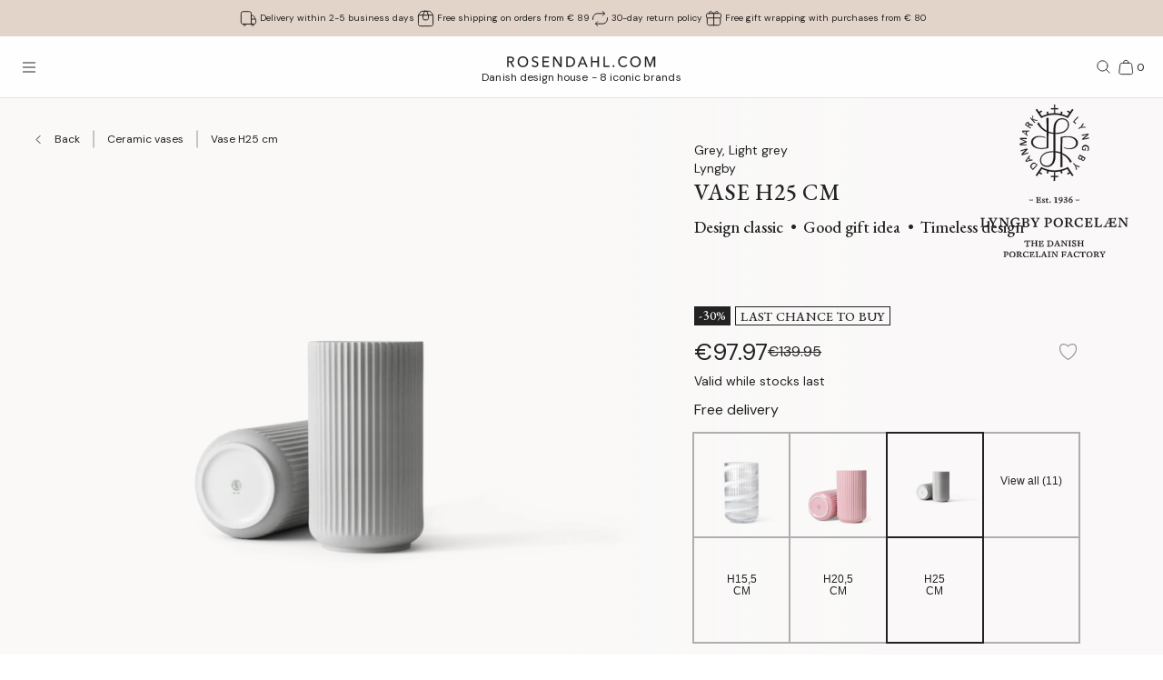

--- FILE ---
content_type: text/html; charset=utf-8
request_url: https://www.rosendahl.com/en/intl/lyngby-porcelaen/products/lyp-lyngby-vase-light-grey-h25-cm-200822
body_size: 63923
content:
<!DOCTYPE html><html><head><meta name="p:domain_verify" content="33d045390d3707832bbe5c3fb5373356"/><title class="jsx-2153398740">Lyngby Porcelæn Vase H25 cm in Light grey</title><meta name="viewport" content="initial-scale=1.0, width=device-width" class="jsx-2153398740"/><meta charSet="utf-8"/><meta name="description" content="Discover Lyngby Porcelæn Vase H25 cm in Light grey from the Lyngby series. Decorate your home with high-quality Danish design from Lyngby Porcelæn"/><link rel="canonical" href="https://www.rosendahl.com/en/intl/lyngby-porcelaen/products/lyp-lyngby-vase-light-grey-h25-cm-200822"/><link rel="alternate" href="https://www.rosendahl.com/en/intl/lyngby-porcelaen/products/lyp-lyngby-vase-light-grey-h25-cm-200822" hrefLang="en"/><link rel="alternate" href="https://www.rosendahl.com/da/dk/lyngby-porcelaen/produkter/lyp-lyngby-vase-light-grey-h25-cm-200822" hrefLang="da-DK"/><link rel="alternate" href="https://www.rosendahl.com/de/de/lyngby-porcelaen/produkte/lyp-lyngby-vase-light-grey-h25-cm-200822" hrefLang="de-DE"/><link rel="alternate" href="https://www.rosendahl.com/nb/no/lyngby-porcelaen/produkter/lyp-lyngby-vase-light-grey-h25-cm-200822" hrefLang="nb-NO"/><link rel="alternate" href="https://www.rosendahl.com/sv/se/lyngby-porcelaen/produkter/lyp-lyngby-vase-light-grey-h25-cm-200822" hrefLang="sv-SE"/><meta property="og:title" content="Lyngby Porcelæn Vase H25 cm in Light grey"/><meta property="og:description" content="Discover Lyngby Porcelæn Vase H25 cm in Light grey from the Lyngby series. Decorate your home with high-quality Danish design from Lyngby Porcelæn"/><meta property="og:url" content="https://www.rosendahl.com/en/intl/lyngby-porcelaen/products/lyp-lyngby-vase-light-grey-h25-cm-200822"/><meta property="og:type" content="og:product"/><meta property="og:locale" content="en"/><meta property="og:image" content="https://imagebank.rosendahl.com/cdn/xZbqCG/Lyngby-Porcelaen-Lyngby-Vase-Light-grey-200822.png?d=6837"/><meta property="product:price:amount" content="97.97"/><meta property="product:price:currency" content="EUR"/><script type="application/ld+json">{"@context":"http://www.schema.org","@type":"Organization","name":"Rosendahl.com","url":"https://www.rosendahl.com","logo":"https://www.rosendahl.com/assets/logos/logo.svg"}</script><script type="application/ld+json">{"@context":"https://schema.org","@type":"BreadcrumbList","itemListElement":[{"@type":"ListItem","position":1,"name":"Lyngby Porcelæn","item":"https://www.rosendahl.com/en/intl/lyngby-porcelaen"},{"@type":"ListItem","position":2,"name":"Products","item":"https://www.rosendahl.com/en/intl/lyngby-porcelaen/products"},{"@type":"ListItem","position":3,"name":"Vase H25 cm"}]}</script><script type="application/ld+json">{"@context":"http://schema.org","@type":"Product","sku":"200822","name":"Vase H25 cm","url":"https://www.rosendahl.com/en/intl/lyngby-porcelaen/products/lyp-lyngby-vase-light-grey-h25-cm-200822","image":"https://imagebank.rosendahl.com/cdn/xZbqCG/Lyngby-Porcelaen-Lyngby-Vase-Light-grey-200822.png?d=6837","brand":"Lyngby Porcelæn","category":"Vase","description":"","offers":{"@type":"Offer","price":"97.97","priceCurrency":"EUR"}}</script><meta name="theme-color" content="#E3D4CA"/><meta name="next-head-count" content="23"/><link rel="apple-touch-icon" sizes="180x180" href="/assets/favicon/apple-touch-icon.png"/><link rel="icon" type="image/png" sizes="32x32" href="/assets/favicon/favicon-32x32.png"/><link rel="icon" type="image/png" sizes="16x16" href="/assets/favicon/favicon-16x16.png"/><link rel="manifest" href="/assets/favicon/site.webmanifest"/><link rel="stylesheet" data-href="https://fonts.googleapis.com/css2?family=DM+Sans:ital,wght@0,400;0,500;0,700;1,400&amp;display=swap"/><link rel="stylesheet" data-href="https://fonts.googleapis.com/css2?family=Cormorant+Garamond:ital,wght@0,300;0,400;0,500;0,700;1,400;1,500;1,700&amp;display=swap"/><link rel="stylesheet" data-href="https://fonts.googleapis.com/css2?family=Roboto:ital,wght@0,300;0,400;0,500;0,700;1,300;1,400;1,500;1,700&amp;display=swap"/><link rel="stylesheet" data-href="https://fonts.googleapis.com/css2?family=Inter:wght@300;500&amp;family=Poppins:ital,wght@0,300;0,400;0,500;0,700;1,400;1,500;1,700&amp;display=swap"/><link rel="stylesheet" data-href="https://fonts.googleapis.com/css2?family=EB+Garamond:ital,wght@0,500;0,700;1,500;1,700&amp;display=swap"/><link rel="stylesheet" data-href="https://fonts.googleapis.com/css2?family=Barlow+Condensed:ital,wght@0,300;0,400;0,500;0,600;0,700;1,300;1,400;1,500;1,600;1,700&amp;display=swap"/><link rel="stylesheet" data-href="https://fonts.googleapis.com/css2?family=Overpass:ital,wght@0,400;0,500;0,600;0,700;1,400;1,500;1,600;1,700&amp;display=swap"/><link rel="stylesheet" data-href="https://fonts.googleapis.com/css2?family=Spartan:wght@600;700&amp;display=swap"/><link rel="stylesheet" data-href="https://fonts.googleapis.com/css2?family=STIX+Two+Text:ital,wght@0,400;0,500;0,600;0,700;1,400;1,500;1,600;1,700&amp;display=swap"/><link rel="stylesheet" data-href="https://fonts.googleapis.com/css2?family=Source+Sans+Pro:ital,wght@0,300;0,400;0,600;0,700;1,300;1,400;1,600;1,700&amp;display=swap"/><meta name="msapplication-TileColor" content="#ffffff"/><meta name="msapplication-TileImage" content="/assets/favicon/favicon-144x144.png"/><meta name="msapplication-config" content="/assets/faviconbrowserconfig.xml"/><style data-emotion="css-global ajebo6">html,body,div,span,applet,object,iframe,h1,h2,h3,h4,h5,h6,p,blockquote,pre,a,abbr,acronym,address,big,cite,code,del,dfn,em,img,ins,kbd,q,s,samp,small,strike,strong,sub,sup,tt,var,b,u,i,center,dl,dt,dd,ol,ul,li,fieldset,form,label,legend,table,caption,tbody,tfoot,thead,tr,th,td,article,aside,canvas,details,embed,figure,figcaption,footer,header,hgroup,menu,nav,output,ruby,section,summary,time,mark,audio,video{margin:0;padding:0;border:0;font-size:100%;font:inherit;vertical-align:baseline;}article,aside,details,figcaption,figure,footer,header,hgroup,menu,nav,section{display:block;}body{line-height:1;}ol,ul{list-style:none;}blockquote,q{quotes:none;}blockquote:before,blockquote:after,q:before,q:after{content:'';content:none;}table{border-collapse:collapse;border-spacing:0;}html{--grid-gutter-xs:20px;--grid-gutter-md:30px;--grid-gutter:var(--grid-gutter-xs);--grid-column-count-xs:4;--grid-column-count-md:12;--grid-column-count:var(--grid-column-count-xs);--grid-layout-width:calc(100vw - var(--scrollbar-width));--grid-column:calc((var(--grid-layout-width) + var(--grid-gutter)) / var(--grid-column-count));--grid-row:80px;}@media (min-width: 1024px){html{--grid-gutter:var(--grid-gutter-md);--grid-column-count:var(--grid-column-count-md);--grid-row:100px;}}@font-face{font-family:'Metropolis';src:url('/assets/fonts/metropolis/Metropolis-Light.otf');src:local('Metropolis-Light.otf') format('OpenType'),url('/assets/fonts/metropolis/Metropolis-Light.otf') format('OpenType');font-weight:300;font-style:normal;font-display:swap;}@font-face{font-family:'Metropolis';src:url('/assets/fonts/metropolis/Metropolis-LightItalic.otf');src:local('Metropolis-LightItalic.otf') format('OpenType'),url('/assets/fonts/metropolis/Metropolis-LightItalic.otf') format('OpenType');font-weight:300;font-style:italic;font-display:swap;}@font-face{font-family:'Metropolis';src:url('/assets/fonts/metropolis/Metropolis-Medium.otf');src:local('Metropolis-Medium.otf') format('OpenType'),url('/assets/fonts/metropolis/Metropolis-Medium.otf') format('OpenType');font-weight:500;font-style:normal;font-display:swap;}@font-face{font-family:'Metropolis';src:url('/assets/fonts/metropolis/Metropolis-MediumItalic.otf');src:local('Metropolis-MediumItalic.otf') format('OpenType'),url('/assets/fonts/metropolis/Metropolis-MediumItalic.otf') format('OpenType');font-weight:500;font-style:italic;font-display:swap;}@font-face{font-family:'Metropolis';src:url('/assets/fonts/metropolis/Metropolis-Regular.otf');src:local('Metropolis-Regular.otf') format('OpenType'),url('/assets/fonts/metropolis/Metropolis-Regular.otf') format('OpenType');font-weight:400;font-style:normal;font-display:swap;font-style:normal;}@font-face{font-family:'Metropolis';src:url('/assets/fonts/metropolis/Metropolis-RegularItalic.otf');src:local('Metropolis-RegularItalic.otf') format('OpenType'),url('/assets/fonts/metropolis/Metropolis-RegularItalic.otf') format('OpenType');font-weight:400;font-style:italic;font-display:swap;font-style:italic;}@font-face{font-family:'Metropolis';src:url('/assets/fonts/metropolis/Metropolis-SemiBold.otf');src:local('Metropolis-SemiBold.otf') format('OpenType'),url('/assets/fonts/metropolis/Metropolis-SemiBold.otf') format('OpenType');font-weight:700;font-style:normal;font-display:swap;}@font-face{font-family:'Metropolis';src:url('/assets/fonts/metropolis/Metropolis-SemiBoldItalic.otf');src:local('Metropolis-SemiBoldItalic.otf') format('OpenType'),url('/assets/fonts/metropolis/Metropolis-SemiBoldItalic.otf') format('OpenType');font-weight:700;font-style:italic;font-display:swap;}@font-face{font-family:'rdgsymbolsregular';src:url('/assets/fonts/rdgsymbols/RDGSymbols.ttf');font-display:block;}html{--top-menu-height:68px;--navigation-pane-width:clamp(300px, 80%, 480px);--icon-stroke-thickness:1;--row-gap:var(--grid-row);--brand-logo-width:80px;height:100%;box-sizing:border-box;-webkit-hyphens:auto;-moz-hyphens:auto;-ms-hyphens:auto;hyphens:auto;-webkit-font-smoothing:antialiased;-moz-osx-font-smoothing:grayscale;}@media (min-width: 1024px){html{--brand-logo-width:100px;}}@media (min-width: 1367px){html{--navigation-pane-width:280px;--top-menu-height:117px;}}@media only screen and (-moz-min-device-pixel-ratio: 2),only screen and (-o-min-device-pixel-ratio: 2/1),only screen and (-webkit-min-device-pixel-ratio: 2),only screen and (min-device-pixel-ratio: 2){html{--icon-stroke-thickness:1.25;}}*,*:before,*:after{box-sizing:inherit;}body{line-height:1.75;font-family:'DM Sans',Helvetica,Arial,sans-serif;height:100%;margin:0;overflow-y:scroll;background-color:#FFFFFF;}html,body{height:100%;}html #dixa-iframe-wrapper>#dixa-widget-wrapper,body #dixa-iframe-wrapper>#dixa-widget-wrapper{z-index:200!important;}@media (max-width: 599px){html #dixa-iframe-wrapper>#dixa-widget-wrapper,body #dixa-iframe-wrapper>#dixa-widget-wrapper{-webkit-transform:scale(0.66);-moz-transform:scale(0.66);-ms-transform:scale(0.66);transform:scale(0.66);}}html.noScroll,html.noScroll body{overflow:hidden;}input:-webkit-autofill,input:-webkit-autofill:hover,input:-webkit-autofill:focus,input:-webkit-autofill:active{-webkit-box-shadow:0 0 0 30px #f7f8f8 inset!important;}</style><script id="CookieConsentAdvancedGTagInitiator" type="text/javascript" data-nscript="beforeInteractive">
						window.dataLayer = window.dataLayer || [];
						
						function gtag() {
							dataLayer.push(arguments);
						}
						
						gtag(
							'consent',
							'default',
							{
								'ad_storage': 'denied',
								'ad_user_data': 'denied',
								'ad_personalization': 'denied',
								'analytics_storage': 'denied',
								'wait_for_update': 500,
							}
						);
						
						gtag('set', 'ads_data_redaction', true);
					</script><noscript data-n-css=""></noscript><script defer="" nomodule="" src="/_next/static/chunks/polyfills-42372ed130431b0a.js"></script><script id="CookieConsent" src="https://policy.app.cookieinformation.com/uc.js" type="text/javascript" data-culture="EN" data-gcm-version="2.0" defer="" data-nscript="beforeInteractive"></script><script src="/_next/static/chunks/webpack-f4b8edce7f6dad04.js" defer=""></script><script src="/_next/static/chunks/framework-bdc0f305cf1103b9.js" defer=""></script><script src="/_next/static/chunks/main-60fbd28dcc331843.js" defer=""></script><script src="/_next/static/chunks/pages/_app-4f642456de07a92e.js" defer=""></script><script src="/_next/static/chunks/8471-d4939ca83b52de06.js" defer=""></script><script src="/_next/static/chunks/pages/%5B%5B...slug%5D%5D-e7da2c65b25a559d.js" defer=""></script><script src="/_next/static/5407/_buildManifest.js" defer=""></script><script src="/_next/static/5407/_ssgManifest.js" defer=""></script><style id="__jsx-2153398740">html{--scrollbar-width:0px}body{font-family:EB Garamond, Georgia, serif;font-size:clamp(18px, 1.3167520117044622vw, 20px);color:#222222}</style><link rel="stylesheet" href="https://fonts.googleapis.com/css2?family=DM+Sans:ital,wght@0,400;0,500;0,700;1,400&display=swap"/><link rel="stylesheet" href="https://fonts.googleapis.com/css2?family=Cormorant+Garamond:ital,wght@0,300;0,400;0,500;0,700;1,400;1,500;1,700&display=swap"/><link rel="stylesheet" href="https://fonts.googleapis.com/css2?family=Roboto:ital,wght@0,300;0,400;0,500;0,700;1,300;1,400;1,500;1,700&display=swap"/><link rel="stylesheet" href="https://fonts.googleapis.com/css2?family=Inter:wght@300;500&family=Poppins:ital,wght@0,300;0,400;0,500;0,700;1,400;1,500;1,700&display=swap"/><link rel="stylesheet" href="https://fonts.googleapis.com/css2?family=EB+Garamond:ital,wght@0,500;0,700;1,500;1,700&display=swap"/><link rel="stylesheet" href="https://fonts.googleapis.com/css2?family=Barlow+Condensed:ital,wght@0,300;0,400;0,500;0,600;0,700;1,300;1,400;1,500;1,600;1,700&display=swap"/><link rel="stylesheet" href="https://fonts.googleapis.com/css2?family=Overpass:ital,wght@0,400;0,500;0,600;0,700;1,400;1,500;1,600;1,700&display=swap"/><link rel="stylesheet" href="https://fonts.googleapis.com/css2?family=Spartan:wght@600;700&display=swap"/><link rel="stylesheet" href="https://fonts.googleapis.com/css2?family=STIX+Two+Text:ital,wght@0,400;0,500;0,600;0,700;1,400;1,500;1,600;1,700&display=swap"/><link rel="stylesheet" href="https://fonts.googleapis.com/css2?family=Source+Sans+Pro:ital,wght@0,300;0,400;0,600;0,700;1,300;1,400;1,600;1,700&display=swap"/></head><body><noscript><iframe src="https://www.googletagmanager.com/ns.html?id=GTM-W8BNPG5" height="0" width="0" style="display:none;visibility:hidden"></iframe></noscript><div id="__next"><style data-emotion="css atj20r">.css-atj20r{position:fixed;top:0;right:0;bottom:0;left:0;background:#222222;opacity:0;visibility:hidden;z-index:199;-webkit-transition:opacity cubic-bezier(0.35, 0, 0.15, 1) 150ms,visibility 0s 150ms;transition:opacity cubic-bezier(0.35, 0, 0.15, 1) 150ms,visibility 0s 150ms;}</style><div aria-hidden="true" class="css-atj20r eh0qcjh0"></div><style data-emotion="css 66waq4">.css-66waq4{position:relative;display:grid;grid-template-columns:minmax(0, 1fr);grid-template-rows:40px var(--top-menu-height) auto auto;}@media (min-width: 1367px){.css-66waq4{grid-template-rows:40px var(--top-menu-height) auto auto;}}</style><header class="css-66waq4 eh0qcjh2"><style data-emotion="css u7zues">.css-u7zues{width:100%;height:40px;background-color:#E3D4CA;display:-webkit-box;display:-webkit-flex;display:-ms-flexbox;display:flex;-webkit-align-items:center;-webkit-box-align:center;-ms-flex-align:center;align-items:center;-webkit-box-pack:center;-ms-flex-pack:center;-webkit-justify-content:center;justify-content:center;z-index:200;overflow:hidden;}.css-u7zues>*{color:#222222;}</style><nav aria-label="Meta Header" class="css-u7zues e1tfldjb0"><style data-emotion="css 1gbthvd">.css-1gbthvd{margin-left:20px;position:relative;min-height:24px;overflow:hidden;width:100%;}.css-1gbthvd .e139c3wi0{font-family:'DM Sans',Helvetica,Arial,sans-serif;line-height:1.66666667;font-weight:400;font-size:clamp(10px, 0.7315288953913679vw, 12px);min-height:0;margin-bottom:0;color:inherit;}@media (min-width: 1024px){.css-1gbthvd{text-align:center;margin-left:0;width:100%;-webkit-box-pack:space-around;-ms-flex-pack:space-around;-webkit-justify-content:space-around;justify-content:space-around;}}</style><div class="css-1gbthvd e1hujh0q0"><style data-emotion="css 1txidtj">.css-1txidtj{position:relative;width:100%;min-height:24px;}</style><div class="css-1txidtj evjr4rh0"><style data-emotion="css 1fw81sp">.css-1fw81sp{position:absolute;visibility:hidden;white-space:nowrap;width:-webkit-max-content;width:-moz-max-content;width:max-content;}</style><div class="css-1fw81sp evjr4rh3"><style data-emotion="css awatry">.css-awatry{display:-webkit-box;display:-webkit-flex;display:-ms-flexbox;display:flex;-webkit-align-items:center;-webkit-box-align:center;-ms-flex-align:center;align-items:center;-webkit-box-pack:center;-ms-flex-pack:center;-webkit-justify-content:center;justify-content:center;-webkit-box-flex-wrap:nowrap;-webkit-flex-wrap:nowrap;-ms-flex-wrap:nowrap;flex-wrap:nowrap;overflow:hidden;width:100%;max-width:100%;}@media (min-width: 1024px){.css-awatry{gap:20px;}}@media (min-width: 600px){.css-awatry{gap:40px;}}</style><div class="css-awatry e1qewcih0"><style data-emotion="css hk2vqk">.css-hk2vqk{display:-webkit-box;display:-webkit-flex;display:-ms-flexbox;display:flex;-webkit-align-items:center;-webkit-box-align:center;-ms-flex-align:center;align-items:center;gap:5px;-webkit-flex-shrink:0;-ms-flex-negative:0;flex-shrink:0;min-width:0;}.css-hk2vqk .e139c3wi0{font-family:'DM Sans',Helvetica,Arial,sans-serif;line-height:1.66666667;font-weight:400;font-size:clamp(10px, 0.7315288953913679vw, 12px);min-height:0;margin-bottom:0;white-space:nowrap;overflow:hidden;text-overflow:ellipsis;color:inherit;}</style><div class="css-hk2vqk e1qewcih1"><style data-emotion="css gmuwbf">.css-gmuwbf{display:-webkit-box;display:-webkit-flex;display:-ms-flexbox;display:flex;-webkit-align-items:center;-webkit-box-align:center;-ms-flex-align:center;align-items:center;-webkit-box-pack:center;-ms-flex-pack:center;-webkit-justify-content:center;justify-content:center;}</style><style data-emotion="css srjk1z">.css-srjk1z{display:-webkit-box;display:-webkit-flex;display:-ms-flexbox;display:flex;-webkit-align-items:center;-webkit-box-align:center;-ms-flex-align:center;align-items:center;-webkit-box-pack:center;-ms-flex-pack:center;-webkit-justify-content:center;justify-content:center;}</style><style data-emotion="css xzm4f0">.css-xzm4f0{width:var(--icon-size);height:var(--icon-size);margin:0;margin-top:calc(var(--icon-size) * var(--icon-offset-top, 0) * -1);margin-bottom:calc(var(--icon-size) * var(--icon-offset-bottom, 0) * -1);margin-left:calc(var(--icon-size) * var(--icon-offset-left, 0) * -1);margin-right:calc(var(--icon-size) * var(--icon-offset-right, 0) * -1);-webkit-flex:0 0 auto;-ms-flex:0 0 auto;flex:0 0 auto;--icon-size:25px;--icon-stroke-width:calc(1 * var(--icon-stroke-thickness));display:-webkit-box;display:-webkit-flex;display:-ms-flexbox;display:flex;-webkit-align-items:center;-webkit-box-align:center;-ms-flex-align:center;align-items:center;-webkit-box-pack:center;-ms-flex-pack:center;-webkit-justify-content:center;justify-content:center;}.css-xzm4f0 svg{width:100%;height:100%;}</style><figure aria-label="delivery_truck" class="evjr4rh4 css-xzm4f0 e1vh6z0k0"><svg width="25px" height="25px" viewBox="0 0 25 25" version="1.1" xmlns="http://www.w3.org/2000/svg"><use href="/assets/sprite.svg#delivery_truck"></use></svg></figure><style data-emotion="css udxlfn">.css-udxlfn .e139c3wi0{font-family:'DM Sans',Helvetica,Arial,sans-serif;line-height:1.66666667;font-weight:400;font-size:clamp(10px, 0.7315288953913679vw, 12px);min-height:0;margin-bottom:0;color:inherit;}.css-udxlfn.css-udxlfn a,.css-udxlfn.css-udxlfn a:visited,.css-udxlfn.css-udxlfn a:active{-webkit-text-decoration:none;text-decoration:none;color:inherit;}</style><div class="css-udxlfn e1qewcih2"><style data-emotion="css 4lar3t">.css-4lar3t{isolation:isolate;}.css-4lar3t img{width:100%;height:auto;}.css-4lar3t p,.css-4lar3t ol,.css-4lar3t ul,.css-4lar3t pre,.css-4lar3t table,.css-4lar3t .ek57bjo0{margin-bottom:15px;}.css-4lar3t p{min-height:1em;}.css-4lar3t a{margin-bottom:10px;}.css-4lar3t li{margin-bottom:10px;}.css-4lar3t ol{padding-left:25px;list-style:decimal;}.css-4lar3t ul{padding-left:25px;list-style:disc;}.css-4lar3t code{font-family:monospace;}.css-4lar3t pre{background-color:#F1F2F2;padding:15px;font-family:monospace;}.css-4lar3t .ek57bjo0:not(:first-of-type){margin-top:0.75em;}</style><div class="css-4lar3t e1lhm8yu1"><style data-emotion="css lhdfua">.css-lhdfua{font-family:'DM Sans',Helvetica,Arial,sans-serif;line-height:1.66666667;font-weight:400;font-size:clamp(18px, 1.3167520117044622vw, 20px);margin-bottom:0;margin-top:0;}.css-lhdfua img{max-width:100%;height:auto;}</style><p class="css-lhdfua e139c3wi0"><style data-emotion="css 2ajczp">.css-2ajczp{-webkit-text-decoration:none;text-decoration:none;color:inherit;,fontWeight:500;}.e1lhm8yu1 .css-2ajczp{-webkit-text-decoration:underline;text-decoration:underline;}.e1lhm8yu1 .css-2ajczp:hover,.e1lhm8yu1 .css-2ajczp:focus{-webkit-text-decoration:none;text-decoration:none;}</style><a weight="medium" class="css-2ajczp e2oyvdu1" href="/en/default/information/shipping-and-delivery">Delivery within 2-5 business days</a></p></div></div></div><div class="css-hk2vqk e1qewcih1"><figure aria-label="package" class="evjr4rh4 css-xzm4f0 e1vh6z0k0"><svg width="25px" height="25px" viewBox="0 0 25 25" version="1.1" xmlns="http://www.w3.org/2000/svg"><use href="/assets/sprite.svg#package"></use></svg></figure><div class="css-udxlfn e1qewcih2"><div class="css-4lar3t e1lhm8yu1"><p class="css-lhdfua e139c3wi0"><a weight="medium" class="css-2ajczp e2oyvdu1" href="/en/default/information/shipping-and-delivery">Free shipping on orders from € 89</a></p></div></div></div><div class="css-hk2vqk e1qewcih1"><figure aria-label="return" class="evjr4rh4 css-xzm4f0 e1vh6z0k0"><svg width="25px" height="25px" viewBox="0 0 25 25" version="1.1" xmlns="http://www.w3.org/2000/svg"><use href="/assets/sprite.svg#return"></use></svg></figure><div class="css-udxlfn e1qewcih2"><div class="css-4lar3t e1lhm8yu1"><p class="css-lhdfua e139c3wi0"><a weight="medium" class="css-2ajczp e2oyvdu1" href="/en/default/information/cancellations-and-returns">30-day return policy</a></p></div></div></div><div class="css-hk2vqk e1qewcih1"><figure aria-label="giftwrapping" class="evjr4rh4 css-xzm4f0 e1vh6z0k0"><svg width="25px" height="25px" viewBox="0 0 25 25" version="1.1" xmlns="http://www.w3.org/2000/svg"><use href="/assets/sprite.svg#giftwrapping"></use></svg></figure><div class="css-udxlfn e1qewcih2"><div class="css-4lar3t e1lhm8yu1"><p class="css-lhdfua e139c3wi0">Free gift wrapping with purchases from € 80</p></div></div></div></div></div><style data-emotion="css uwlm7j">.css-uwlm7j{position:relative;width:100%;opacity:0;visibility:hidden;-webkit-transition:opacity 0.2s ease-in-out;transition:opacity 0.2s ease-in-out;}</style><div style="opacity:0;transition:opacity 0.1s ease" class="css-uwlm7j evjr4rh2"><style data-emotion="css 1odxewh">.css-1odxewh{position:relative;display:-webkit-box;display:-webkit-flex;display:-ms-flexbox;display:flex;-webkit-align-items:center;-webkit-box-align:center;-ms-flex-align:center;align-items:center;-webkit-box-pack:center;-ms-flex-pack:center;-webkit-justify-content:center;justify-content:center;width:100%;min-height:24px;overflow:hidden;text-align:center;}.css-1odxewh .e139c3wi0{font-family:'DM Sans',Helvetica,Arial,sans-serif;line-height:1.35;font-weight:400;font-size:clamp(10px, 0.7315288953913679vw, 12px);min-height:0;margin-bottom:0;text-align:center;color:inherit;}@media (min-width: 1024px){.css-1odxewh{text-align:center;margin-left:0;width:100%;-webkit-box-pack:center;-ms-flex-pack:center;-webkit-justify-content:center;justify-content:center;}}</style><div class="css-1odxewh e1y2csxa0"><div style="transform:translateY(-120%)"><style data-emotion="css vs71hg">.css-vs71hg{display:-webkit-box;display:-webkit-flex;display:-ms-flexbox;display:flex;-webkit-align-items:center;-webkit-box-align:center;-ms-flex-align:center;align-items:center;-webkit-box-pack:center;-ms-flex-pack:center;-webkit-justify-content:center;justify-content:center;gap:5px;width:100%;text-align:center;}@media (min-width: 1024px){.css-vs71hg{-webkit-box-pack:center;-ms-flex-pack:center;-webkit-justify-content:center;justify-content:center;}}</style><div class="css-vs71hg e1y2csxa1"><figure aria-label="delivery_truck" class="evjr4rh4 css-xzm4f0 e1vh6z0k0"><svg width="25px" height="25px" viewBox="0 0 25 25" version="1.1" xmlns="http://www.w3.org/2000/svg"><use href="/assets/sprite.svg#delivery_truck"></use></svg></figure><style data-emotion="css ok0bbm">.css-ok0bbm{display:-webkit-box;display:-webkit-flex;display:-ms-flexbox;display:flex;-webkit-align-items:center;-webkit-box-align:center;-ms-flex-align:center;align-items:center;-webkit-box-pack:center;-ms-flex-pack:center;-webkit-justify-content:center;justify-content:center;text-align:center;width:100%;}.css-ok0bbm .e139c3wi0{font-family:'DM Sans',Helvetica,Arial,sans-serif;line-height:1.35;font-weight:400;font-size:clamp(10px, 0.7315288953913679vw, 12px);min-height:0;margin-bottom:0;color:inherit;text-align:center;width:100%;}</style><div class="css-ok0bbm e1y2csxa2"><div class="css-4lar3t e1lhm8yu1"><p class="css-lhdfua e139c3wi0"><a weight="medium" class="css-2ajczp e2oyvdu1" href="/en/default/information/shipping-and-delivery">Delivery within 2-5 business days</a></p></div></div></div></div></div></div></div></div></nav><style data-emotion="css ljffjl">.css-ljffjl{font-family:'DM Sans',Helvetica,Arial,sans-serif;line-height:1.66666667;font-weight:400;font-size:clamp(18px, 1.3167520117044622vw, 20px);display:grid;grid-template-columns:65px 1fr 65px;-webkit-align-items:center;-webkit-box-align:center;-ms-flex-align:center;align-items:center;position:relative;z-index:200;width:100%;padding-left:10px;padding-right:10px;background:#FEFEFE;border-bottom:1px solid #E2E3E4;}@media (min-width: 600px){.css-ljffjl{padding-left:20px;padding-right:20px;}}@media (min-width: 1367px){.css-ljffjl{grid-template-columns:auto 1fr auto;gap:10px;height:81px;padding-right:40px;padding-left:40px;}}</style><div class="css-ljffjl eh0qcjh1"><style data-emotion="css bxsj8y">.css-bxsj8y{-webkit-align-self:center;-ms-flex-item-align:center;align-self:center;}@media (min-width: 1367px){.css-bxsj8y{display:none;}}</style><div class="css-bxsj8y e1qxyvh70"><style data-emotion="css djxrne">.css-djxrne{-webkit-align-items:center;-webkit-box-align:center;-ms-flex-align:center;align-items:center;-webkit-appearance:none;-moz-appearance:none;-ms-appearance:none;appearance:none;border:none;display:-webkit-inline-box;display:-webkit-inline-flex;display:-ms-inline-flexbox;display:inline-flex;-webkit-flex-shrink:0;-ms-flex-negative:0;flex-shrink:0;line-height:1;letter-spacing:0;margin:0;padding:0;text-rendering:inherit;-webkit-text-decoration:none;text-decoration:none;-webkit-user-select:none;-webkit-user-select:none;-moz-user-select:none;-ms-user-select:none;user-select:none;-webkit-tap-highlight-color:rgba(0,0,0,0);cursor:pointer;border-radius:0;background-color:transparent;color:inherit;outline-offset:2px;--button-size:24px;position:relative;box-sizing:border-box;display:block;width:var(--button-size);height:var(--button-size);padding:5px;transform-origin:50% 50%;will-change:transform,top;}.css-djxrne .e1qxyvh71:nth-of-type(1){top:calc(50% - 5px);-webkit-transform:translate(0, -50%) rotate(0);-moz-transform:translate(0, -50%) rotate(0);-ms-transform:translate(0, -50%) rotate(0);transform:translate(0, -50%) rotate(0);-webkit-transition:top 250ms 150ms,-webkit-transform 150ms;transition:top 250ms 150ms,transform 150ms;}.css-djxrne .e1qxyvh71:nth-of-type(2){top:50%;-webkit-transform:translate(0, -50%) scaleX(1);-moz-transform:translate(0, -50%) scaleX(1);-ms-transform:translate(0, -50%) scaleX(1);transform:translate(0, -50%) scaleX(1);-webkit-transition:-webkit-transform 0s 150ms;transition:transform 0s 150ms;}.css-djxrne .e1qxyvh71:nth-of-type(3){top:calc(50% + 5px);-webkit-transform:translate(0, -50%) rotate(0);-moz-transform:translate(0, -50%) rotate(0);-ms-transform:translate(0, -50%) rotate(0);transform:translate(0, -50%) rotate(0);-webkit-transition:top 250ms 150ms,-webkit-transform 150ms;transition:top 250ms 150ms,transform 150ms;}</style><button aria-expanded="false" aria-controls="rdg-navigation" aria-label="Open menu" class="css-djxrne e1qxyvh72"><style data-emotion="css ssg1d7">.css-ssg1d7{position:absolute;left:5px;right:5px;display:block;height:1px;background:#222222;transform-origin:center center;}</style><span class="css-ssg1d7 e1qxyvh71"></span><span class="css-ssg1d7 e1qxyvh71"></span><span class="css-ssg1d7 e1qxyvh71"></span><span style="position:absolute;border:0;width:1px;height:1px;padding:0;margin:-1px;overflow:hidden;clip:rect(0, 0, 0, 0);white-space:nowrap;word-wrap:normal">Open menu</span></button></div><style data-emotion="css zjdh7n">.css-zjdh7n{display:-webkit-box;display:-webkit-flex;display:-ms-flexbox;display:flex;-webkit-flex-direction:column;-ms-flex-direction:column;flex-direction:column;-webkit-align-items:center;-webkit-box-align:center;-ms-flex-align:center;align-items:center;justify-self:center;margin-top:5px;}@media (min-width: 1367px){.css-zjdh7n{-webkit-align-items:flex-start;-webkit-box-align:flex-start;-ms-flex-align:flex-start;align-items:flex-start;justify-self:start;margin-top:0;}}</style><style data-emotion="css 1e8f33d">.css-1e8f33d{-webkit-text-decoration:none;text-decoration:none;color:inherit;,fontWeight:500;display:-webkit-box;display:-webkit-flex;display:-ms-flexbox;display:flex;-webkit-flex-direction:column;-ms-flex-direction:column;flex-direction:column;-webkit-align-items:center;-webkit-box-align:center;-ms-flex-align:center;align-items:center;justify-self:center;margin-top:5px;}.e1lhm8yu1 .css-1e8f33d{-webkit-text-decoration:underline;text-decoration:underline;}.e1lhm8yu1 .css-1e8f33d:hover,.e1lhm8yu1 .css-1e8f33d:focus{-webkit-text-decoration:none;text-decoration:none;}@media (min-width: 1367px){.css-1e8f33d{-webkit-align-items:flex-start;-webkit-box-align:flex-start;-ms-flex-align:flex-start;align-items:flex-start;justify-self:start;margin-top:0;}}</style><a weight="medium" class="e11x7le0 css-1e8f33d e2oyvdu1" href="/en/intl"><style data-emotion="css pgstup">.css-pgstup{height:12px;}@media (min-width: 1367px){.css-pgstup{height:15px;}}</style><svg xmlns="http://www.w3.org/2000/svg" viewBox="0 0 191 14" class="css-pgstup e11x7le1"><path fill="#222" fill-rule="evenodd" d="M2.127 6.137H4.2a6 6 0 0 0 1.182-.113q.546-.111.955-.364.41-.253.646-.655t.236-1.001q0-.6-.236-1.001a1.86 1.86 0 0 0-.628-.646 2.7 2.7 0 0 0-.918-.346 6 6 0 0 0-1.11-.103h-2.2zm0 7.446H.326V.337h4.129q.927 0 1.764.196.836.197 1.464.627.627.43.991 1.132t.364 1.712q0 1.459-.873 2.357T5.91 7.502l3.6 6.08H7.329L4.054 7.69H2.127zM25.26 6.94q0-1.084-.345-2.049a5.2 5.2 0 0 0-.982-1.693 4.6 4.6 0 0 0-1.537-1.15q-.9-.421-2.028-.421-1.11 0-2.01.42-.9.422-1.528 1.151a5.3 5.3 0 0 0-.973 1.693 6 6 0 0 0-.345 2.05q0 1.103.345 2.076a5.1 5.1 0 0 0 .982 1.693q.637.72 1.528 1.132t2 .411 2.02-.411a4.5 4.5 0 0 0 1.546-1.132q.636-.72.982-1.693.345-.973.345-2.077m1.946 0q0 1.534-.518 2.816a6.7 6.7 0 0 1-1.428 2.207 6.4 6.4 0 0 1-2.164 1.44 7.1 7.1 0 0 1-2.728.515q-1.473 0-2.72-.514a6.4 6.4 0 0 1-2.155-1.44 6.6 6.6 0 0 1-1.418-2.208q-.51-1.282-.51-2.816 0-1.553.51-2.834a6.4 6.4 0 0 1 1.418-2.19A6.4 6.4 0 0 1 17.65.506 7.2 7.2 0 0 1 20.369 0a7.2 7.2 0 0 1 2.728.505 6.4 6.4 0 0 1 2.164 1.413 6.5 6.5 0 0 1 1.428 2.189q.518 1.281.518 2.834m11.586-4.153a2.9 2.9 0 0 0-1.037-.889 3.1 3.1 0 0 0-1.473-.346q-.437 0-.882.122a2.4 2.4 0 0 0-.81.392q-.364.272-.59.674-.228.403-.228.964 0 .542.209.907.21.365.564.617.354.253.837.43.48.179 1.027.365.656.207 1.328.468.673.263 1.218.692.546.43.892 1.076.345.645.345 1.637 0 1.03-.373 1.787a3.64 3.64 0 0 1-.99 1.253q-.62.495-1.429.739a5.8 5.8 0 0 1-1.664.243 5.9 5.9 0 0 1-2.355-.486 4.7 4.7 0 0 1-1.882-1.44l1.4-1.217q.455.693 1.218 1.123a3.31 3.31 0 0 0 2.565.3 2.5 2.5 0 0 0 .828-.412q.372-.281.609-.702.236-.42.236-1.02 0-.598-.245-1a2.2 2.2 0 0 0-.664-.683 4.4 4.4 0 0 0-.973-.478q-.555-.195-1.173-.402a10 10 0 0 1-1.219-.458 4.2 4.2 0 0 1-1.073-.692 3.2 3.2 0 0 1-.764-1.039q-.29-.616-.29-1.534 0-.99.39-1.702c.39-.712.6-.867 1.019-1.179a4.2 4.2 0 0 1 1.418-.683A6 6 0 0 1 36.374 0q1.127 0 2.11.412.982.411 1.582 1.103zm8.475 9.148h6.73v1.647h-8.53V.337h8.257v1.628h-6.457V5.93h6.075v1.59h-6.075v4.415zm20.934-1.01h.036V.336h1.8v13.247h-2.273L60.963 2.769h-.036v10.814h-1.8V.337h2.345zm9.494 1.029h2.255q1.164 0 2.155-.337a4.95 4.95 0 0 0 1.71-.973 4.35 4.35 0 0 0 1.118-1.571q.4-.936.4-2.114 0-1.235-.4-2.17a4.3 4.3 0 0 0-1.118-1.563 4.9 4.9 0 0 0-1.71-.954 6.8 6.8 0 0 0-2.155-.327h-2.255zM75.896.337h4.419a8.5 8.5 0 0 1 2.473.374q1.237.375 2.237 1.179c1 .804 1.207 1.222 1.62 2.058q.617 1.253.617 3.012 0 1.702-.618 2.946a6.1 6.1 0 0 1-1.619 2.058 6.9 6.9 0 0 1-2.237 1.216 8 8 0 0 1-2.473.403h-4.42zM94.482 8.7h4.82l-2.401-6.212-2.42 6.212zm-1.928 4.883h-2L96.137.337h1.637l5.529 13.246h-2.037l-1.31-3.256h-6.11zM107.687.337h1.8v5.538H116V.337h1.819v13.246h-1.82V7.52h-6.51v6.062h-1.8V.337zm17.787 11.6h5.748v1.646h-7.548V.337h1.8zm12.24.523q0 .487-.345.86-.345.375-.873.375-.51 0-.864-.365a1.18 1.18 0 0 1-.355-.851q0-.505.346-.87a1.15 1.15 0 0 1 .873-.365q.528 0 .873.355.345.356.345.861m16.478-.935a5.8 5.8 0 0 1-1.982 1.73q-1.22.664-2.928.664-1.475 0-2.72-.514a6.3 6.3 0 0 1-2.145-1.44 6.6 6.6 0 0 1-1.41-2.208q-.51-1.282-.51-2.816 0-1.553.52-2.834a6.4 6.4 0 0 1 1.436-2.19 6.5 6.5 0 0 1 2.173-1.412A7.2 7.2 0 0 1 149.354 0q.656 0 1.328.131.674.13 1.291.393.62.263 1.128.645.51.384.873.889l-1.418 1.123q-.474-.674-1.337-1.113a4.05 4.05 0 0 0-1.865-.44q-1.127 0-2.027.42a4.6 4.6 0 0 0-1.537 1.151 5.2 5.2 0 0 0-.983 1.693 6 6 0 0 0-.345 2.05q0 1.121.336 2.094.337.974.964 1.694.628.72 1.528 1.131t2.01.412q1.09 0 1.982-.449a3.85 3.85 0 0 0 1.473-1.31zM169.58 6.94a6 6 0 0 0-.345-2.049 5.2 5.2 0 0 0-.983-1.693 4.6 4.6 0 0 0-1.536-1.15q-.9-.421-2.028-.421-1.11 0-2.01.42-.9.422-1.528 1.151a5.3 5.3 0 0 0-.973 1.693 6 6 0 0 0-.345 2.05q0 1.103.345 2.076a5.1 5.1 0 0 0 .982 1.693q.637.72 1.528 1.132t2 .411q1.11 0 2.02-.411a4.5 4.5 0 0 0 1.545-1.132q.637-.72.983-1.693.345-.973.345-2.077m1.946 0q0 1.534-.518 2.816a6.7 6.7 0 0 1-1.428 2.207 6.4 6.4 0 0 1-2.164 1.44 7.1 7.1 0 0 1-2.728.515q-1.473 0-2.72-.514a6.4 6.4 0 0 1-2.154-1.44 6.6 6.6 0 0 1-1.419-2.208q-.51-1.282-.51-2.816 0-1.553.51-2.834a6.4 6.4 0 0 1 1.419-2.19 6.4 6.4 0 0 1 2.155-1.412q1.246-.504 2.719-.505a7.2 7.2 0 0 1 2.728.505 6.4 6.4 0 0 1 2.164 1.413 6.5 6.5 0 0 1 1.428 2.189q.518 1.281.518 2.834m11.84 3.573h.037l3.8-10.177h2.802v13.246h-1.8V2.507h-.037l-4.274 11.076h-1.146L178.49 2.507h-.036v11.076h-1.746V.337h2.8l3.856 10.177z"></path></svg><style data-emotion="css 1qxxxy1">.css-1qxxxy1{margin-top:5px;line-height:1em;color:#222222;font-size:12px;letter-spacing:0.06px;text-align:center;}@media (min-width: 1367px){.css-1qxxxy1{margin-top:10px;text-align:initial;}}</style><span class="css-1qxxxy1 e11x7le2">Danish design house - 8 iconic brands</span></a><style data-emotion="css v9twk8">.css-v9twk8{position:fixed;top:var(--top-menu-height);left:calc(var(--navigation-pane-width) * -1);z-index:200;display:grid;grid-template-rows:auto 1fr;width:var(--navigation-pane-width);height:calc(100% - var(--top-menu-height));background:#FEFEFE;-webkit-transition:left ease-out 250ms;transition:left ease-out 250ms;top:calc(var(--top-menu-height) + 40px);height:calc(100% - var(--top-menu-height) - 40px);}@media (min-width: 1367px){.css-v9twk8{position:unset;height:unset;width:-webkit-fit-content;width:-moz-fit-content;width:fit-content;margin-left:10px;}}@media (min-width: 1400px){.css-v9twk8{margin-left:40px;}}</style><div id="rdg-navigation" role="navigation" aria-label="Main navigation" aria-hidden="true" class="css-v9twk8 e1ndfzwg0"></div><style data-emotion="css 1bwa54l">.css-1bwa54l{display:-webkit-box;display:-webkit-flex;display:-ms-flexbox;display:flex;-webkit-box-pack:end;-ms-flex-pack:end;-webkit-justify-content:flex-end;justify-content:flex-end;-webkit-align-items:center;-webkit-box-align:center;-ms-flex-align:center;align-items:center;gap:5px;}@media (min-width: 1367px){.css-1bwa54l{gap:10px;}}</style><div class="css-1bwa54l egp1ujz0"><style data-emotion="css 1xdiq6a animation-1vdf39n animation-17t1o1s">.css-1xdiq6a{position:fixed;z-index:501;top:0;bottom:0;right:0;left:0;background:rgba(34, 34, 34, 0.5);}.css-1xdiq6a[data-state="open"]{-webkit-animation:animation-17t1o1s 0.6s ease-in-out;animation:animation-17t1o1s 0.6s ease-in-out;}.css-1xdiq6a[data-state="closed"]{-webkit-animation:animation-1vdf39n 0.3s ease-in-out;animation:animation-1vdf39n 0.3s ease-in-out;}@-webkit-keyframes animation-1vdf39n{to{opacity:0;}}@keyframes animation-1vdf39n{to{opacity:0;}}@-webkit-keyframes animation-17t1o1s{from{opacity:0;}}@keyframes animation-17t1o1s{from{opacity:0;}}</style><style data-emotion="css zsqdx6">.css-zsqdx6{-webkit-align-items:center;-webkit-box-align:center;-ms-flex-align:center;align-items:center;-webkit-appearance:none;-moz-appearance:none;-ms-appearance:none;appearance:none;border:none;display:-webkit-inline-box;display:-webkit-inline-flex;display:-ms-inline-flexbox;display:inline-flex;-webkit-flex-shrink:0;-ms-flex-negative:0;flex-shrink:0;line-height:1;letter-spacing:0;margin:0;padding:0;text-rendering:inherit;-webkit-text-decoration:none;text-decoration:none;-webkit-user-select:none;-webkit-user-select:none;-moz-user-select:none;-ms-user-select:none;user-select:none;-webkit-tap-highlight-color:rgba(0,0,0,0);cursor:pointer;border-radius:0;background-color:transparent;color:inherit;outline-offset:2px;position:relative;display:-webkit-box;display:-webkit-flex;display:-ms-flexbox;display:flex;-webkit-align-items:center;-webkit-box-align:center;-ms-flex-align:center;align-items:center;color:currentColor;gap:2px;}.css-zsqdx6 svg{width:24px;height:24px;}</style><button aria-label="Search" class="css-zsqdx6 egp1ujz1"><svg xmlns="http://www.w3.org/2000/svg" viewBox="0 0 25 25"><path fill="none" stroke="currentColor" stroke-linecap="round" stroke-linejoin="round" d="m19 19-3.991-3.991m1.717-4.146a5.863 5.863 0 1 1-11.726 0 5.863 5.863 0 0 1 11.726 0"></path></svg><style data-emotion="css 1582qvl">.css-1582qvl{display:none;font-size:12px;}@media (min-width: 1367px){.css-1582qvl{display:-webkit-box;display:-webkit-unset;display:-ms-unsetbox;display:unset;}}</style><span class="css-1582qvl egp1ujz4">Search</span></button><style data-emotion="css 1qj2iht animation-vx0y9r animation-qv3yjw">.css-1qj2iht{position:absolute;z-index:501;top:0;left:0;width:100vw;height:100vh;overflow-y:auto;--translateOpenFrom:0,-10%;--translateCloseTo:0,-5%;bottom:unset;padding-top:0;}@media (min-width: 1024px){.css-1qj2iht{top:0;bottom:unset;padding-top:0;}}.css-1qj2iht[data-state="open"]{-webkit-animation:animation-qv3yjw 0.5s cubic-bezier(0.075, 0.82, 0.165, 1);animation:animation-qv3yjw 0.5s cubic-bezier(0.075, 0.82, 0.165, 1);}.css-1qj2iht[data-state="closed"]{-webkit-animation:animation-vx0y9r 0.3s cubic-bezier(0.35, 0, 0.15, 1);animation:animation-vx0y9r 0.3s cubic-bezier(0.35, 0, 0.15, 1);}@-webkit-keyframes animation-vx0y9r{to{opacity:0;-webkit-transform:translate(var(--translateCloseTo));-moz-transform:translate(var(--translateCloseTo));-ms-transform:translate(var(--translateCloseTo));transform:translate(var(--translateCloseTo));}}@keyframes animation-vx0y9r{to{opacity:0;-webkit-transform:translate(var(--translateCloseTo));-moz-transform:translate(var(--translateCloseTo));-ms-transform:translate(var(--translateCloseTo));transform:translate(var(--translateCloseTo));}}@-webkit-keyframes animation-qv3yjw{from{-webkit-transform:translate(var(--translateOpenFrom));-moz-transform:translate(var(--translateOpenFrom));-ms-transform:translate(var(--translateOpenFrom));transform:translate(var(--translateOpenFrom));opacity:0;}}@keyframes animation-qv3yjw{from{-webkit-transform:translate(var(--translateOpenFrom));-moz-transform:translate(var(--translateOpenFrom));-ms-transform:translate(var(--translateOpenFrom));transform:translate(var(--translateOpenFrom));opacity:0;}}</style><style data-emotion="css recgb6">.css-recgb6{position:relative;display:-webkit-box;display:-webkit-flex;display:-ms-flexbox;display:flex;-webkit-align-items:center;-webkit-box-align:center;-ms-flex-align:center;align-items:center;color:currentColor;gap:2px;display:none;}.css-recgb6 svg{width:24px;height:24px;}@media (min-width: 1367px){.css-recgb6{display:-webkit-box;display:-webkit-flex;display:-ms-flexbox;display:flex;}}</style><style data-emotion="css 2yel01">.css-2yel01{-webkit-text-decoration:none;text-decoration:none;color:inherit;,fontWeight:500;position:relative;display:-webkit-box;display:-webkit-flex;display:-ms-flexbox;display:flex;-webkit-align-items:center;-webkit-box-align:center;-ms-flex-align:center;align-items:center;color:currentColor;gap:2px;display:none;}.e1lhm8yu1 .css-2yel01{-webkit-text-decoration:underline;text-decoration:underline;}.e1lhm8yu1 .css-2yel01:hover,.e1lhm8yu1 .css-2yel01:focus{-webkit-text-decoration:none;text-decoration:none;}.css-2yel01 svg{width:24px;height:24px;}@media (min-width: 1367px){.css-2yel01{display:-webkit-box;display:-webkit-flex;display:-ms-flexbox;display:flex;}}</style><a weight="medium" title="Wishlist" class="egp1ujz2 css-2yel01 e2oyvdu1" href="/en/intl/wishlist"><svg xmlns="http://www.w3.org/2000/svg" viewBox="0 0 25 25"><path fill="none" stroke="currentColor" stroke-linecap="round" stroke-linejoin="round" d="M13 20S5 15.588 5 9.412C5 7.647 5.889 5 8.556 5S13 6.985 13 6.985 14.778 5 17.444 5 21 7.647 21 9.412C21 15.588 13 20 13 20"></path></svg><span style="position:absolute;border:0;width:1px;height:1px;padding:0;margin:-1px;overflow:hidden;clip:rect(0, 0, 0, 0);white-space:nowrap;word-wrap:normal">Wishlist</span><style data-emotion="css zyk85c">.css-zyk85c{font-size:12px;line-height:24px;}</style><span class="css-zyk85c egp1ujz3">0</span></a><a weight="medium" title="Find Stores" class="egp1ujz2 css-2yel01 e2oyvdu1" href="/en/intl/find-stores"><svg xmlns="http://www.w3.org/2000/svg" viewBox="0 0 25 25"><path fill="none" stroke="currentColor" stroke-linecap="round" stroke-linejoin="round" d="M14.253 10.674a1.58 1.58 0 1 1-3.159 0 1.58 1.58 0 0 1 3.16 0Zm4.096-.123c0 3.948-5.675 9.449-5.675 9.449S7 14.499 7 10.551C7 7.434 10.059 5 12.674 5s5.675 2.434 5.675 5.551"></path></svg><span style="position:absolute;border:0;width:1px;height:1px;padding:0;margin:-1px;overflow:hidden;clip:rect(0, 0, 0, 0);white-space:nowrap;word-wrap:normal">Find Stores</span></a><style data-emotion="css v45apf">.css-v45apf{position:relative;display:-webkit-box;display:-webkit-flex;display:-ms-flexbox;display:flex;-webkit-align-items:center;-webkit-box-align:center;-ms-flex-align:center;align-items:center;color:currentColor;gap:2px;}.css-v45apf svg{width:24px;height:24px;}</style><style data-emotion="css 156m5za">.css-156m5za{-webkit-text-decoration:none;text-decoration:none;color:inherit;,fontWeight:500;position:relative;display:-webkit-box;display:-webkit-flex;display:-ms-flexbox;display:flex;-webkit-align-items:center;-webkit-box-align:center;-ms-flex-align:center;align-items:center;color:currentColor;gap:2px;}.e1lhm8yu1 .css-156m5za{-webkit-text-decoration:underline;text-decoration:underline;}.e1lhm8yu1 .css-156m5za:hover,.e1lhm8yu1 .css-156m5za:focus{-webkit-text-decoration:none;text-decoration:none;}.css-156m5za svg{width:24px;height:24px;}</style><a weight="medium" title="Basket" class="egp1ujz2 css-156m5za e2oyvdu1" href="/en/intl/basket"><svg xmlns="http://www.w3.org/2000/svg" viewBox="0 0 25 25"><path fill="none" stroke="currentColor" stroke-linecap="round" stroke-linejoin="round" d="M12.754 20.485h5.3c1.201 0 2.61-.754 2.43-2.26s-.996-7.98-1.086-8.482-.366-2.067-2.35-2.067H9.043c-1.348 0-2.756.168-3.004 1.982-.247 1.815-.936 7.435-1.033 8.567s.947 2.26 2.089 2.26zm-2.75-12.973v-.461c0-.586.578-2.551 2.735-2.551s2.76 1.898 2.76 2.547v.465"></path></svg><span class="css-zyk85c egp1ujz3">0</span><span style="position:absolute;border:0;width:1px;height:1px;padding:0;margin:-1px;overflow:hidden;clip:rect(0, 0, 0, 0);white-space:nowrap;word-wrap:normal">Basket</span></a></div></div></header><style data-emotion="css 1lb60ta">.css-1lb60ta{position:relative;display:grid;grid-template-columns:100%;-webkit-flex-direction:column;-ms-flex-direction:column;flex-direction:column;row-gap:var(--row-gap);padding-bottom:var(--row-gap);}</style><main class="css-1lb60ta e1v0gaxo0"><style data-emotion="css bopuxy">.css-bopuxy{position:absolute;top:calc(15px / 2.25);right:calc(15px / 2.25);z-index:100;display:-webkit-box;display:-webkit-flex;display:-ms-flexbox;display:flex;-webkit-box-pack:center;-ms-flex-pack:center;-webkit-justify-content:center;justify-content:center;-webkit-align-items:flex-start;-webkit-box-align:flex-start;-ms-flex-align:flex-start;align-items:flex-start;width:calc(var(--brand-logo-width) * 2.25);height:calc(var(--brand-logo-width) * 0.75 * 2.25);pointer-events:none;}.css-bopuxy .e1lyzoo20{display:-webkit-box;display:-webkit-flex;display:-ms-flexbox;display:flex;-webkit-box-pack:center;-ms-flex-pack:center;-webkit-justify-content:center;justify-content:center;-webkit-align-items:center;-webkit-box-align:center;-ms-flex-align:center;align-items:center;height:100%;width:100%;}@media (min-width: 1367px){.css-bopuxy{top:calc(30px / 1);right:calc(30px / 1);width:calc(var(--brand-logo-width) * 1);height:calc(var(--brand-logo-width) * 0.75 * 1);}}</style><div class="css-bopuxy esghrxn0"><style data-emotion="css 1j19q63">.css-1j19q63{position:relative;height:100%;}.css-1j19q63 .image{object-fit:contain;position:relative!important;}.css-1j19q63 .image{height:100%!important;width:unset!important;}</style><div class="css-1j19q63 e1lyzoo20"><img alt="Lyngby Porcelæn UK black logo " loading="lazy" decoding="async" data-nimg="fill" class="image" style="position:absolute;height:100%;width:100%;left:0;top:0;right:0;bottom:0;color:transparent;max-width:100%" sizes="140px" srcSet="https://cms.rosendahl.com/globalassets/brands/lyngby-porcelan/lyp_logo_tagline_uk_black.svg?w=96&amp;q=75 96w, https://cms.rosendahl.com/globalassets/brands/lyngby-porcelan/lyp_logo_tagline_uk_black.svg?w=384&amp;q=75 384w, https://cms.rosendahl.com/globalassets/brands/lyngby-porcelan/lyp_logo_tagline_uk_black.svg?w=750&amp;q=75 640w, https://cms.rosendahl.com/globalassets/brands/lyngby-porcelan/lyp_logo_tagline_uk_black.svg?w=750&amp;q=75 750w, https://cms.rosendahl.com/globalassets/brands/lyngby-porcelan/lyp_logo_tagline_uk_black.svg?w=750&amp;q=75 750w, https://cms.rosendahl.com/globalassets/brands/lyngby-porcelan/lyp_logo_tagline_uk_black.svg?w=750&amp;q=75 828w, https://cms.rosendahl.com/globalassets/brands/lyngby-porcelan/lyp_logo_tagline_uk_black.svg?w=1080&amp;q=75 1080w, https://cms.rosendahl.com/globalassets/brands/lyngby-porcelan/lyp_logo_tagline_uk_black.svg?w=1080&amp;q=75 1080w, https://cms.rosendahl.com/globalassets/brands/lyngby-porcelan/lyp_logo_tagline_uk_black.svg?w=1080&amp;q=75 1200w, https://cms.rosendahl.com/globalassets/brands/lyngby-porcelan/lyp_logo_tagline_uk_black.svg?w=1920&amp;q=75 1920w, https://cms.rosendahl.com/globalassets/brands/lyngby-porcelan/lyp_logo_tagline_uk_black.svg?w=1920&amp;q=75 1920w, https://cms.rosendahl.com/globalassets/brands/lyngby-porcelan/lyp_logo_tagline_uk_black.svg?w=1920&amp;q=75 2048w, https://cms.rosendahl.com/globalassets/brands/lyngby-porcelan/lyp_logo_tagline_uk_black.svg?w=3840&amp;q=75 3840w, https://cms.rosendahl.com/globalassets/brands/lyngby-porcelan/lyp_logo_tagline_uk_black.svg?w=3840&amp;q=75 3840w" src="https://cms.rosendahl.com/globalassets/brands/lyngby-porcelan/lyp_logo_tagline_uk_black.svg?w=3840&amp;q=75"/></div></div><style data-emotion="css 1xdiq6a animation-1vdf39n animation-17t1o1s">.css-1xdiq6a{position:fixed;z-index:501;top:0;bottom:0;right:0;left:0;background:rgba(34, 34, 34, 0.5);}.css-1xdiq6a[data-state="open"]{-webkit-animation:animation-17t1o1s 0.6s ease-in-out;animation:animation-17t1o1s 0.6s ease-in-out;}.css-1xdiq6a[data-state="closed"]{-webkit-animation:animation-1vdf39n 0.3s ease-in-out;animation:animation-1vdf39n 0.3s ease-in-out;}@-webkit-keyframes animation-1vdf39n{to{opacity:0;}}@keyframes animation-1vdf39n{to{opacity:0;}}@-webkit-keyframes animation-17t1o1s{from{opacity:0;}}@keyframes animation-17t1o1s{from{opacity:0;}}</style><style data-emotion="css 24frz animation-vx0y9r animation-qv3yjw">.css-24frz{position:fixed;z-index:501;bottom:0;left:0;width:100vw;height:100%;overflow-y:auto;display:grid;grid-template-rows:20vh 1fr;grid-template-columns:100%;--translateOpenFrom:0,calc(100% * 0.5);--translateCloseTo:0,calc(100% * 0.05);}.css-24frz:after{content:"";position:fixed;top:20vh;bottom:0;left:0;right:0;background:#FEFEFE;z-index:-1;pointer-events:none;}@media (min-width: 600px){.css-24frz:after{content:none;display:none;}}@media (min-width: 600px){.css-24frz{top:0;bottom:unset;padding-top:0;display:grid;grid-template-columns:1fr clamp(443px, 32.4vw, 622px);grid-template-rows:1fr;--translateOpenFrom:calc(clamp(443px, 32.4vw, 622px) * 0.1),0;--translateCloseTo:calc(clamp(443px, 32.4vw, 622px) * 0.05),0;}}.css-24frz[data-state="open"]{-webkit-animation:animation-qv3yjw 0.5s cubic-bezier(0.075, 0.82, 0.165, 1);animation:animation-qv3yjw 0.5s cubic-bezier(0.075, 0.82, 0.165, 1);}.css-24frz[data-state="closed"]{-webkit-animation:animation-vx0y9r 0.3s cubic-bezier(0.35, 0, 0.15, 1);animation:animation-vx0y9r 0.3s cubic-bezier(0.35, 0, 0.15, 1);}@-webkit-keyframes animation-vx0y9r{to{opacity:0;-webkit-transform:translate(var(--translateCloseTo));-moz-transform:translate(var(--translateCloseTo));-ms-transform:translate(var(--translateCloseTo));transform:translate(var(--translateCloseTo));}}@keyframes animation-vx0y9r{to{opacity:0;-webkit-transform:translate(var(--translateCloseTo));-moz-transform:translate(var(--translateCloseTo));-ms-transform:translate(var(--translateCloseTo));transform:translate(var(--translateCloseTo));}}@-webkit-keyframes animation-qv3yjw{from{-webkit-transform:translate(var(--translateOpenFrom));-moz-transform:translate(var(--translateOpenFrom));-ms-transform:translate(var(--translateOpenFrom));transform:translate(var(--translateOpenFrom));opacity:0;}}@keyframes animation-qv3yjw{from{-webkit-transform:translate(var(--translateOpenFrom));-moz-transform:translate(var(--translateOpenFrom));-ms-transform:translate(var(--translateOpenFrom));transform:translate(var(--translateOpenFrom));opacity:0;}}</style></main><style data-emotion="css 1k4804f">.css-1k4804f{color:#FEFEFE;background-color:#222222;padding-top:40px;padding-bottom:80px;padding-left:10px;padding-right:10px;}@media (min-width: 600px){.css-1k4804f{padding-left:20px;padding-right:20px;}}@media (min-width: 1024px){.css-1k4804f{padding-left:40px;padding-right:40px;}}</style><footer class="css-1k4804f es6810z0"><style data-emotion="css 1e7h3lv">.css-1e7h3lv{display:-webkit-box;display:-webkit-flex;display:-ms-flexbox;display:flex;-webkit-box-pack:justify;-webkit-justify-content:space-between;justify-content:space-between;margin-bottom:40px;width:100%;}</style><div class="css-1e7h3lv es6810z1"><style data-emotion="css vcuhla">.css-vcuhla{position:relative;display:-webkit-box;display:-webkit-flex;display:-ms-flexbox;display:flex;-webkit-align-items:center;-webkit-box-align:center;-ms-flex-align:center;align-items:center;width:100%;max-width:calc(var(--grid-column) * 2);margin-bottom:60px;min-height:var(--footer-logo-height, 80px);height:var(--footer-logo-height, 80px);max-height:var(--footer-logo-height, 80px);}@media (min-width: 600px){.css-vcuhla{max-width:var(--grid-column);}}@media (min-width: 1024px){.css-vcuhla{margin-bottom:60px;max-width:calc(var(--grid-column) * 2 - var(--grid-gutter));min-height:var(--footer-logo-height-desktop, var(--footer-logo-height, 110px));height:var(--footer-logo-height-desktop, var(--footer-logo-height, 110px));max-height:var(--footer-logo-height-desktop, var(--footer-logo-height, 110px));}}</style><div style="--footer-logo-height:90px;--footer-logo-height-desktop:110px" class="css-vcuhla es6810z2"><style data-emotion="css 1j19q63">.css-1j19q63{position:relative;height:100%;}.css-1j19q63 .image{object-fit:contain;position:relative!important;}.css-1j19q63 .image{height:100%!important;width:unset!important;}</style><div class="css-1j19q63 e1lyzoo20"><img alt="Lyngby Porcelæn UK black logo " loading="lazy" decoding="async" data-nimg="fill" class="image" style="position:absolute;height:100%;width:100%;left:0;top:0;right:0;bottom:0;color:transparent;max-width:100%" sizes="140px" srcSet="https://cms.rosendahl.com/globalassets/brands/lyngby-porcelan/lyp_logo_tagline_uk_white.svg?w=96&amp;q=75 96w, https://cms.rosendahl.com/globalassets/brands/lyngby-porcelan/lyp_logo_tagline_uk_white.svg?w=384&amp;q=75 384w, https://cms.rosendahl.com/globalassets/brands/lyngby-porcelan/lyp_logo_tagline_uk_white.svg?w=750&amp;q=75 640w, https://cms.rosendahl.com/globalassets/brands/lyngby-porcelan/lyp_logo_tagline_uk_white.svg?w=750&amp;q=75 750w, https://cms.rosendahl.com/globalassets/brands/lyngby-porcelan/lyp_logo_tagline_uk_white.svg?w=750&amp;q=75 750w, https://cms.rosendahl.com/globalassets/brands/lyngby-porcelan/lyp_logo_tagline_uk_white.svg?w=750&amp;q=75 828w, https://cms.rosendahl.com/globalassets/brands/lyngby-porcelan/lyp_logo_tagline_uk_white.svg?w=1080&amp;q=75 1080w, https://cms.rosendahl.com/globalassets/brands/lyngby-porcelan/lyp_logo_tagline_uk_white.svg?w=1080&amp;q=75 1080w, https://cms.rosendahl.com/globalassets/brands/lyngby-porcelan/lyp_logo_tagline_uk_white.svg?w=1080&amp;q=75 1200w, https://cms.rosendahl.com/globalassets/brands/lyngby-porcelan/lyp_logo_tagline_uk_white.svg?w=1920&amp;q=75 1920w, https://cms.rosendahl.com/globalassets/brands/lyngby-porcelan/lyp_logo_tagline_uk_white.svg?w=1920&amp;q=75 1920w, https://cms.rosendahl.com/globalassets/brands/lyngby-porcelan/lyp_logo_tagline_uk_white.svg?w=1920&amp;q=75 2048w, https://cms.rosendahl.com/globalassets/brands/lyngby-porcelan/lyp_logo_tagline_uk_white.svg?w=3840&amp;q=75 3840w, https://cms.rosendahl.com/globalassets/brands/lyngby-porcelan/lyp_logo_tagline_uk_white.svg?w=3840&amp;q=75 3840w" src="https://cms.rosendahl.com/globalassets/brands/lyngby-porcelan/lyp_logo_tagline_uk_white.svg?w=3840&amp;q=75"/></div></div><div class="css-0 es6810z3"><style data-emotion="css 1xmb98">.css-1xmb98{display:-webkit-box;display:-webkit-flex;display:-ms-flexbox;display:flex;-webkit-box-pack:end;-ms-flex-pack:end;-webkit-justify-content:flex-end;justify-content:flex-end;margin-top:10px;gap:30px;}</style><div class="css-1xmb98 es6810z5"><style data-emotion="css 1xgw90q">.css-1xgw90q{-webkit-text-decoration:none;text-decoration:none;color:inherit;}.css-1xgw90q,.e1lhm8yu1 .css-1xgw90q{-webkit-text-decoration:underline;text-decoration:underline;}.css-1xgw90q:hover,.e1lhm8yu1 .css-1xgw90q:hover,.css-1xgw90q:focus,.e1lhm8yu1 .css-1xgw90q:focus{-webkit-text-decoration:none;text-decoration:none;}</style><a href="https://certifikat.emaerket.dk/rosendahl.com" target="_blank" class="css-1xgw90q e2oyvdu0"><img alt="ee-trustmark" loading="lazy" width="0" height="0" decoding="async" data-nimg="1" style="color:transparent;height:95px;width:auto" srcSet="/_next/image?url=%2Fassets%2Flogos-external%2Fe-label.png&amp;w=96&amp;q=75 1x" src="/_next/image?url=%2Fassets%2Flogos-external%2Fe-label.png&amp;w=96&amp;q=75"/></a><a aria-label="RDG B-Corp logo" href="https://www.rosendahl.com/en/intl/rosendahldesigngroup/responsibility/b-corp" target="_blank" class="css-1xgw90q e2oyvdu0"><img alt="RDG B-Corp logo" loading="lazy" width="0" height="0" decoding="async" data-nimg="1" style="color:transparent;height:95px;width:auto" srcSet="/_next/image?url=%2Fassets%2Flogos-external%2Fb-corp-logo_en.png&amp;w=96&amp;q=75 1x" src="/_next/image?url=%2Fassets%2Flogos-external%2Fb-corp-logo_en.png&amp;w=96&amp;q=75"/></a></div></div></div><style data-emotion="css 16vgbbb">.css-16vgbbb{color:#FEFEFE;display:grid;border-bottom:1px solid #919192;margin-bottom:50px;}@media (min-width: 1024px){.css-16vgbbb{margin-bottom:0;border-bottom-width:0;gap:var(--grid-gutter);grid-template-columns:calc(var(--grid-column) * 3 - var(--grid-gutter)) calc(var(--grid-column) * 6 - var(--grid-gutter)) calc(var(--grid-column) * 2 - var(--grid-gutter));}}</style><div class="css-16vgbbb es6810z6"><style data-emotion="css em651e">.css-em651e{display:-webkit-box;display:-webkit-flex;display:-ms-flexbox;display:flex;-webkit-flex-direction:column;-ms-flex-direction:column;flex-direction:column;}.css-em651e .e1lhm8yu1{font-family:'DM Sans',Helvetica,Arial,sans-serif;line-height:1.66666667;font-weight:400;font-size:clamp(16px, 1.1704462326261889vw, 18px);}@media (min-width: 1024px){.css-em651e .e1lhm8yu1{font-size:clamp(14px, 1.024140453547915vw, 16px);}}</style><div class="css-em651e es6810z7"><style data-emotion="css 1d2d78z">.css-1d2d78z{font-family:EB Garamond,Georgia,serif;line-height:1.66666667;font-weight:700;font-size:clamp(16px, 1.1704462326261889vw, 18px);margin-bottom:10px;margin-top:0;}.css-1d2d78z img{max-width:100%;height:auto;}</style><h3 class="css-1d2d78z e139c3wi0">Do you need help?</h3><style data-emotion="css 1x1q5a5">.css-1x1q5a5{isolation:isolate;}.css-1x1q5a5 img{width:100%;height:auto;}.css-1x1q5a5 p,.css-1x1q5a5 ol,.css-1x1q5a5 ul,.css-1x1q5a5 pre,.css-1x1q5a5 table,.css-1x1q5a5 .ek57bjo0{margin-bottom:15px;}.css-1x1q5a5 p{min-height:1em;}.css-1x1q5a5 a{margin-bottom:10px;}.css-1x1q5a5 li{margin-bottom:10px;}.css-1x1q5a5 ol{padding-left:25px;list-style:decimal;}.css-1x1q5a5 ul{padding-left:25px;list-style:disc;}.css-1x1q5a5 code{font-family:EB Garamond,Georgia,serif;}.css-1x1q5a5 pre{background-color:#F1F2F2;padding:15px;font-family:EB Garamond,Georgia,serif;}.css-1x1q5a5 .ek57bjo0:not(:first-of-type){margin-top:0.75em;}</style><div class="css-1x1q5a5 e1lhm8yu1"><span>Visit FAQ - Frequently Asked Questions</span><br/><span>Or contact customer service.<br/><br/></span><br/><span><style data-emotion="css 196gn5z">.css-196gn5z{font-family:EB Garamond,Georgia,serif;line-height:1.66666667;font-weight:500;font-size:clamp(18px, 1.3167520117044622vw, 20px);font-weight:700;margin-bottom:0;margin-top:0;}.css-196gn5z img{max-width:100%;height:auto;}</style><strong class="css-196gn5z e139c3wi0">Follow us on</strong></span></div><style data-emotion="css vfr8gg">.css-vfr8gg{margin-top:auto;padding-top:20px;margin-bottom:40px;}@media (min-width: 1024px){.css-vfr8gg{margin-bottom:0;}}</style><div class="css-vfr8gg es6810z8"><style data-emotion="css 1xggryy">.css-1xggryy{color:#FEFEFE;display:-webkit-box;display:-webkit-flex;display:-ms-flexbox;display:flex;}</style><div class="css-1xggryy e1907nrg0"><a title="Facebook" href="https://www.facebook.com/lyngbyporcelaen/" target="_blank"><style data-emotion="css 19jkdir">.css-19jkdir{color:#FEFEFE;}</style><style data-emotion="css 8rjtrz">.css-8rjtrz{color:#FEFEFE;}</style><style data-emotion="css 1pu5xza">.css-1pu5xza{width:var(--icon-size);height:var(--icon-size);margin:0;margin-top:calc(var(--icon-size) * var(--icon-offset-top, 0) * -1);margin-bottom:calc(var(--icon-size) * var(--icon-offset-bottom, 0) * -1);margin-left:calc(var(--icon-size) * var(--icon-offset-left, 0) * -1);margin-right:calc(var(--icon-size) * var(--icon-offset-right, 0) * -1);-webkit-flex:0 0 auto;-ms-flex:0 0 auto;flex:0 0 auto;--icon-size:35px;--icon-stroke-width:calc(0.7142857142857143 * var(--icon-stroke-thickness));color:#FEFEFE;}.css-1pu5xza svg{width:100%;height:100%;}</style><figure aria-hidden="true" class="e1907nrg1 css-1pu5xza e1vh6z0k0"><svg xmlns="http://www.w3.org/2000/svg" viewBox="0 0 25 25"><path fill="currentColor" fill-rule="evenodd" d="M12.5 4a8.5 8.5 0 1 1 0 17 8.5 8.5 0 0 1 0-17m1.544 5.178h-.918c-1.101 0-1.489.556-1.489 1.49v.687h-.687V12.5h.687v3.322h1.374V12.5h.917l.122-1.145h-1.039l.002-.573c0-.298.028-.458.457-.458h.574z"></path></svg></figure></a><a title="Instagram" href="https://www.instagram.com/lyngbyporcelain/" target="_blank"><figure aria-hidden="true" class="e1907nrg1 css-1pu5xza e1vh6z0k0"><svg xmlns="http://www.w3.org/2000/svg" viewBox="0 0 25 25"><path fill="currentColor" fill-rule="evenodd" d="M12.5 4a8.5 8.5 0 1 1 0 17 8.5 8.5 0 0 1 0-17m2.808 4.85H9.692a.84.84 0 0 0-.842.842v5.616c0 .465.377.842.842.842h5.616a.84.84 0 0 0 .842-.842V9.692a.84.84 0 0 0-.842-.842m-4.98 3.088q-.072.27-.074.562a2.246 2.246 0 0 0 4.492 0q-.002-.292-.074-.562h.636v3.09a.28.28 0 0 1-.28.28H9.972a.28.28 0 0 1-.281-.28v-3.09Zm2.172-.842a1.404 1.404 0 1 1 0 2.808 1.404 1.404 0 0 1 0-2.808m2.527-1.404a.28.28 0 0 1 .281.28v.843a.28.28 0 0 1-.28.281h-.843a.28.28 0 0 1-.28-.281v-.842a.28.28 0 0 1 .28-.28Z"></path></svg></figure></a></div></div></div><style data-emotion="css 1teufoi">.css-1teufoi{display:block;}@media (min-width: 1024px){.css-1teufoi{display:none;}}</style><div class="css-1teufoi eug4bb00" data-orientation="vertical"><style data-emotion="css tkbvne">.css-tkbvne{border-top:1px solid #919192;border-bottom-width:0;}.css-tkbvne .e1vozzkc1{color:#FEFEFE;padding:10px 0;}</style><style data-emotion="css 1bf38vc">.css-1bf38vc{width:100%;border-top:1px solid #D1D3D4;border-bottom:1px solid #D1D3D4;display:block;list-style:none;border-top:1px solid #919192;border-bottom-width:0;}.css-1bf38vc+.css-1bf38vc{border-top:none;}.css-1bf38vc .e1vozzkc1{color:#FEFEFE;padding:10px 0;}</style><div data-state="closed" data-orientation="vertical" class="eug4bb02 css-1bf38vc e1vozzkc0"><style data-emotion="css thr1mn">.css-thr1mn{display:grid;gap:20px;grid-template-columns:1fr min-content;-webkit-align-items:center;-webkit-box-align:center;-ms-flex-align:center;align-items:center;padding:20px 0;background-color:transparent;border:none;width:100%;cursor:pointer;text-align:left;}</style><button type="button" aria-controls="radix-:Rr9laeem:" aria-expanded="false" data-state="closed" data-orientation="vertical" id="radix-:Rb9laeem:" class="css-thr1mn e1vozzkc1" data-radix-collection-item=""><style data-emotion="css g141dd">.css-g141dd{font-family:EB Garamond,Georgia,serif;line-height:1.66666667;font-weight:700;font-size:clamp(16px, 1.1704462326261889vw, 18px);margin-bottom:0;margin-top:0;}.css-g141dd img{max-width:100%;height:auto;}</style><h4 class="css-g141dd e139c3wi0">Customer service</h4><style data-emotion="css 4we75v">.css-4we75v{-webkit-transition:-webkit-transform 250ms cubic-bezier(0.075, 0.82, 0.165, 1);transition:transform 250ms cubic-bezier(0.075, 0.82, 0.165, 1);}[data-state=open] .css-4we75v{-webkit-transform:rotate(180deg);-moz-transform:rotate(180deg);-ms-transform:rotate(180deg);transform:rotate(180deg);}</style><div class="css-4we75v e1vozzkc2"><style data-emotion="css bnz3b9">.css-bnz3b9{width:var(--icon-size);height:var(--icon-size);margin:0;margin-top:calc(var(--icon-size) * var(--icon-offset-top, 0) * -1);margin-bottom:calc(var(--icon-size) * var(--icon-offset-bottom, 0) * -1);margin-left:calc(var(--icon-size) * var(--icon-offset-left, 0) * -1);margin-right:calc(var(--icon-size) * var(--icon-offset-right, 0) * -1);-webkit-flex:0 0 auto;-ms-flex:0 0 auto;flex:0 0 auto;--icon-size:35px;--icon-stroke-width:calc(0.7142857142857143 * var(--icon-stroke-thickness));}.css-bnz3b9 svg{width:100%;height:100%;}</style><figure aria-hidden="true" class="css-bnz3b9 e1vh6z0k0"><svg xmlns="http://www.w3.org/2000/svg" viewBox="0 0 25 25"><path fill="none" stroke="currentColor" stroke-linecap="round" stroke-linejoin="round" d="m8 10.5 4 4 4-4"></path></svg></figure></div></button><style data-emotion="css v9zik0 animation-1czyox6 animation-12pd0g9">.css-v9zik0{overflow:hidden;-webkit-animation-duration:0ms;animation-duration:0ms;-webkit-animation-timing-function:cubic-bezier(0.35, 0, 0.15, 1);animation-timing-function:cubic-bezier(0.35, 0, 0.15, 1);}@media (prefers-reduced-motion){.css-v9zik0{-webkit-animation-duration:0ms;animation-duration:0ms;}}.css-v9zik0[data-state="open"]{-webkit-animation-name:animation-12pd0g9;animation-name:animation-12pd0g9;}.css-v9zik0[data-state="closed"]{-webkit-animation-name:animation-1czyox6;animation-name:animation-1czyox6;}@-webkit-keyframes animation-1czyox6{from{height:var(--radix-accordion-content-height);}to{height:0;-webkit-transform:translatey(-5px);-moz-transform:translatey(-5px);-ms-transform:translatey(-5px);transform:translatey(-5px);opacity:0.5;padding:0;}}@keyframes animation-1czyox6{from{height:var(--radix-accordion-content-height);}to{height:0;-webkit-transform:translatey(-5px);-moz-transform:translatey(-5px);-ms-transform:translatey(-5px);transform:translatey(-5px);opacity:0.5;padding:0;}}@-webkit-keyframes animation-12pd0g9{from{height:0;-webkit-transform:translatey(-5px);-moz-transform:translatey(-5px);-ms-transform:translatey(-5px);transform:translatey(-5px);opacity:0.5;padding:0;}to{height:var(--radix-accordion-content-height);}}@keyframes animation-12pd0g9{from{height:0;-webkit-transform:translatey(-5px);-moz-transform:translatey(-5px);-ms-transform:translatey(-5px);transform:translatey(-5px);opacity:0.5;padding:0;}to{height:var(--radix-accordion-content-height);}}</style><div data-state="closed" id="radix-:Rr9laeem:" hidden="" role="region" aria-labelledby="radix-:Rb9laeem:" data-orientation="vertical" class="css-v9zik0 e1vozzkc4" style="--radix-accordion-content-height:var(--radix-collapsible-content-height);--radix-accordion-content-width:var(--radix-collapsible-content-width)"></div></div></div><style data-emotion="css 5zrfde">.css-5zrfde{position:relative;display:none;}@media (min-width: 1024px){.css-5zrfde{display:block;}}</style><div class="css-5zrfde eug4bb01"><div><h3 class="css-1d2d78z e139c3wi0">Customer service</h3><style data-emotion="css 1kqevrt">.css-1kqevrt li{padding-bottom:5px;padding-right:10px;}@media (min-width: 1024px){.css-1kqevrt li{line-height:1.15;}}@media (min-width: 1024px){.css-1kqevrt li .e2oyvdu0,.css-1kqevrt li .e2oyvdu1{font-size:clamp(14px, 1.024140453547915vw, 16px);}}.css-1kqevrt a{display:block;min-height:24px;}@media (min-width: 1024px){.css-1kqevrt{display:grid;grid-template-columns:repeat(auto-fill, minmax(230px, 1fr));}}@media (min-width: 1367px){.css-1kqevrt{grid-template-columns:repeat(auto-fill, minmax(290px, 1fr));}}@media (min-width: 1920px){.css-1kqevrt{grid-template-columns:repeat(auto-fill, minmax(420px, 1fr));}}</style><ul class="css-1kqevrt e1loj90v0"><li><style data-emotion="css 1hvmigc">.css-1hvmigc{-webkit-text-decoration:none;text-decoration:none;color:inherit;,fontWeight:400;}.e1lhm8yu1 .css-1hvmigc{-webkit-text-decoration:underline;text-decoration:underline;}.e1lhm8yu1 .css-1hvmigc:hover,.e1lhm8yu1 .css-1hvmigc:focus{-webkit-text-decoration:none;text-decoration:none;}</style><a weight="regular" class="css-1hvmigc e2oyvdu1" href="/en/intl/information/contact-us">Contact us</a></li><li><a weight="regular" class="css-1hvmigc e2oyvdu1" href="/en/intl/information/faq">FAQ – Frequently Asked Questions</a></li><li><a weight="regular" class="css-1hvmigc e2oyvdu1" href="/en/intl/information/sales-terms-and-conditions">Terms &amp; Conditions</a></li><li><a weight="regular" class="css-1hvmigc e2oyvdu1" href="/en/intl/information/shipping-and-delivery">Shipping &amp; Delivery</a></li><li><a weight="regular" class="css-1hvmigc e2oyvdu1" href="/en/intl/information/data-protection-policy">Data protection policy</a></li><li><a weight="regular" class="css-1hvmigc e2oyvdu1" href="/en/intl/information/cancellations-and-returns">Cancellations and returns</a></li><li><a weight="regular" class="css-1hvmigc e2oyvdu1" href="/en/intl/information/cookie-policy">Cookie Policy</a></li><li><a weight="regular" class="css-1hvmigc e2oyvdu1" href="/en/intl/information/competitions-terms-and-conditions">Competitions terms and conditions </a></li><li><a weight="regular" class="css-1hvmigc e2oyvdu1" href="/en/intl/find-stores">Find Store</a></li><li><a href="https://conformity.rdg.dk/" target="_blank" class="css-1hvmigc e2oyvdu0">Declaration of conformity</a></li></ul></div></div><div class="css-1teufoi eug4bb00" data-orientation="vertical"><div data-state="closed" data-orientation="vertical" class="eug4bb02 css-1bf38vc e1vozzkc0"><button type="button" aria-controls="radix-:Rr9taeem:" aria-expanded="false" data-state="closed" data-orientation="vertical" id="radix-:Rb9taeem:" class="css-thr1mn e1vozzkc1" data-radix-collection-item=""><h4 class="css-g141dd e139c3wi0">Rosendahl Design Group</h4><div class="css-4we75v e1vozzkc2"><figure aria-hidden="true" class="css-bnz3b9 e1vh6z0k0"><svg xmlns="http://www.w3.org/2000/svg" viewBox="0 0 25 25"><path fill="none" stroke="currentColor" stroke-linecap="round" stroke-linejoin="round" d="m8 10.5 4 4 4-4"></path></svg></figure></div></button><div data-state="closed" id="radix-:Rr9taeem:" hidden="" role="region" aria-labelledby="radix-:Rb9taeem:" data-orientation="vertical" class="css-v9zik0 e1vozzkc4" style="--radix-accordion-content-height:var(--radix-collapsible-content-height);--radix-accordion-content-width:var(--radix-collapsible-content-width)"></div></div></div><style data-emotion="css 10s34j0">.css-10s34j0{position:relative;display:none;}@media (min-width: 1024px){.css-10s34j0{display:block;}}.css-10s34j0:before{position:absolute;content:"";height:100%;width:1px;background:#919192;left:calc(var(--grid-gutter) * -1);}</style><div class="css-10s34j0 eug4bb01"><div><h3 class="css-1d2d78z e139c3wi0">Rosendahl Design Group</h3><style data-emotion="css k11ff5">.css-k11ff5 li{padding-bottom:5px;padding-right:10px;}@media (min-width: 1024px){.css-k11ff5 li{line-height:1.15;}}@media (min-width: 1024px){.css-k11ff5 li .e2oyvdu0,.css-k11ff5 li .e2oyvdu1{font-size:clamp(14px, 1.024140453547915vw, 16px);}}.css-k11ff5 a{display:block;min-height:24px;}</style><ul class="css-k11ff5 e1loj90v0"><li><a href="https://www.rosendahl.com/en/intl/rosendahldesigngroup" target="_blank" class="css-1hvmigc e2oyvdu0">About Rosendahl Design Group</a></li><li><a href="https://www.rosendahl.com/en/intl/rosendahldesigngroup/jobs-career" target="_blank" class="css-1hvmigc e2oyvdu0">Jobs and careers</a></li><li><a href="https://www.rosendahl.com/en/intl/rosendahldesigngroup/contact/media-inquiries" target="_blank" class="css-1hvmigc e2oyvdu0">Press</a></li><li><a href="https://www.rosendahl.com/en/intl/rosendahldesigngroup/responsibility" target="_blank" class="css-1hvmigc e2oyvdu0">Responsibility</a></li><li><a href="https://whistleblowersoftware.com/secure/528d12f7-b5c1-42c1-9b72-9826a05bfbe7" target="_blank" class="css-1hvmigc e2oyvdu0">Whistleblower Scheme</a></li></ul></div></div></div><style data-emotion="css nmo51o">.css-nmo51o{display:grid;color:#919192;font-family:EB Garamond,Georgia,serif;line-height:1.66666667;font-weight:500;font-size:clamp(16px, 1.1704462326261889vw, 18px);}@media (min-width: 1024px){.css-nmo51o{-webkit-column-gap:var(--grid-gutter);column-gap:var(--grid-gutter);grid-template-columns:minmax(calc(var(--grid-column) * 3 - var(--grid-gutter)), auto) 1fr auto;margin-top:80px;padding-top:30px;border-top:1px solid #919192;font-family:EB Garamond,Georgia,serif;line-height:1.66666667;font-weight:500;font-size:clamp(18px, 1.3167520117044622vw, 20px);}}.css-nmo51o .e1lhm8yu1{font-family:EB Garamond,Georgia,serif;line-height:1.42857143;font-weight:500;font-size:clamp(14px, 1.024140453547915vw, 16px);}</style><div class="css-nmo51o ech5i160"><div class="css-1x1q5a5 e1lhm8yu1">© 2022-2025 Rosendahl Design Group A/S, Reg.no.: 52843111</div><style data-emotion="css 1exagfp">.css-1exagfp{display:-webkit-box;display:-webkit-flex;display:-ms-flexbox;display:flex;-webkit-box-flex-wrap:wrap;-webkit-flex-wrap:wrap;-ms-flex-wrap:wrap;flex-wrap:wrap;gap:10px 20px;margin-top:10px;}@media (min-width: 1024px){.css-1exagfp{-webkit-order:initial;-ms-flex-order:initial;order:initial;margin-top:0;}}</style><div class="css-1exagfp ech5i161"><style data-emotion="css lzcx3z">.css-lzcx3z{font-family:EB Garamond,Georgia,serif;line-height:1.42857143;font-weight:500;font-size:clamp(14px, 1.024140453547915vw, 16px);margin-bottom:0;margin-top:0;}.css-lzcx3z img{max-width:100%;height:auto;}</style><p class="css-lzcx3z e139c3wi0">Visa</p><p class="css-lzcx3z e139c3wi0">MasterCard</p><p class="css-lzcx3z e139c3wi0">AmEx</p><p class="css-lzcx3z e139c3wi0">Maestro</p><p class="css-lzcx3z e139c3wi0">PayPal</p><p class="css-lzcx3z e139c3wi0">Klarna</p><p class="css-lzcx3z e139c3wi0"></p></div><style data-emotion="css 1xdiq6a animation-1vdf39n animation-17t1o1s">.css-1xdiq6a{position:fixed;z-index:501;top:0;bottom:0;right:0;left:0;background:rgba(34, 34, 34, 0.5);}.css-1xdiq6a[data-state="open"]{-webkit-animation:animation-17t1o1s 0.6s ease-in-out;animation:animation-17t1o1s 0.6s ease-in-out;}.css-1xdiq6a[data-state="closed"]{-webkit-animation:animation-1vdf39n 0.3s ease-in-out;animation:animation-1vdf39n 0.3s ease-in-out;}@-webkit-keyframes animation-1vdf39n{to{opacity:0;}}@keyframes animation-1vdf39n{to{opacity:0;}}@-webkit-keyframes animation-17t1o1s{from{opacity:0;}}@keyframes animation-17t1o1s{from{opacity:0;}}</style><style data-emotion="css qkh4qp">.css-qkh4qp{-webkit-align-items:center;-webkit-box-align:center;-ms-flex-align:center;align-items:center;-webkit-appearance:none;-moz-appearance:none;-ms-appearance:none;appearance:none;border:none;display:-webkit-inline-box;display:-webkit-inline-flex;display:-ms-inline-flexbox;display:inline-flex;-webkit-flex-shrink:0;-ms-flex-negative:0;flex-shrink:0;line-height:1;letter-spacing:0;margin:0;padding:0;text-rendering:inherit;-webkit-text-decoration:none;text-decoration:none;-webkit-user-select:none;-webkit-user-select:none;-moz-user-select:none;-ms-user-select:none;user-select:none;-webkit-tap-highlight-color:rgba(0,0,0,0);cursor:pointer;border-radius:0;background-color:transparent;color:inherit;outline-offset:2px;line-height:1.42857143;-webkit-order:-1;-ms-flex-order:-1;order:-1;display:-webkit-box;display:-webkit-flex;display:-ms-flexbox;display:flex;gap:5px;-webkit-align-items:center;-webkit-box-align:center;-ms-flex-align:center;align-items:center;min-width:280px;padding:5px 10px;border:1px solid #929192;height:50px;border-radius:calc(50px / 2);margin-bottom:20px;color:#FEFEFE;-webkit-box-pack:justify;-webkit-justify-content:space-between;justify-content:space-between;font-family:EB Garamond,Georgia,serif;font-weight:500;font-size:clamp(12px, 0.8778346744696415vw, 14px);}@media (min-width: 1024px){.css-qkh4qp{-webkit-order:initial;-ms-flex-order:initial;order:initial;margin-bottom:0;min-width:190px;font-size:clamp(14px, 1.024140453547915vw, 16px);}}</style><button type="button" aria-haspopup="dialog" aria-expanded="false" aria-controls="radix-:Rtqeem:" data-state="closed" class="css-qkh4qp e1vj1jqb0"><style data-emotion="css 10zz3hl">.css-10zz3hl{display:-webkit-box;display:-webkit-flex;display:-ms-flexbox;display:flex;gap:5px;-webkit-align-items:center;-webkit-box-align:center;-ms-flex-align:center;align-items:center;line-height:1;}</style><span class="css-10zz3hl e1vj1jqb1"><style data-emotion="css nhhscl">.css-nhhscl{width:var(--icon-size);height:var(--icon-size);margin:0;margin-top:calc(var(--icon-size) * var(--icon-offset-top, 0) * -1);margin-bottom:calc(var(--icon-size) * var(--icon-offset-bottom, 0) * -1);margin-left:calc(var(--icon-size) * var(--icon-offset-left, 0) * -1);margin-right:calc(var(--icon-size) * var(--icon-offset-right, 0) * -1);-webkit-flex:0 0 auto;-ms-flex:0 0 auto;flex:0 0 auto;--icon-size:30px;--icon-stroke-width:calc(0.8333333333333334 * var(--icon-stroke-thickness));}.css-nhhscl svg{width:100%;height:100%;}</style><figure aria-hidden="true" class="css-nhhscl e1vh6z0k0"><svg xmlns="http://www.w3.org/2000/svg" viewBox="0 0 25 25"><path fill="none" fill-rule="evenodd" stroke="currentColor" stroke-linecap="round" stroke-linejoin="round" d="M12.5 4c4.775 0 8.5 3.967 8.5 8.5S16.657 21 12.5 21 4 17.033 4 12.5 7.725 4 12.5 4m0 0v17m0-17q3.771 1.938 3.772 8.5T12.5 21m0-17q-4.157 1.726-4.157 8.5 0 6.775 3.874 8.5M4.445 9.967h16.022M4.591 15.033h15.815"></path></svg></figure>International</span><figure aria-hidden="true" class="css-nhhscl e1vh6z0k0"><svg xmlns="http://www.w3.org/2000/svg" viewBox="0 0 25 25"><path fill="none" stroke="currentColor" stroke-linecap="round" stroke-linejoin="round" d="m8 10.5 4 4 4-4"></path></svg></figure></button><style data-emotion="css lo62vc">.css-lo62vc{color:#222222;}</style><style data-emotion="css gkz3za animation-vx0y9r animation-qv3yjw">.css-gkz3za{position:fixed;z-index:501;bottom:0;left:0;width:100vw;height:100%;overflow-y:auto;display:grid;grid-template-rows:20vh 1fr;grid-template-columns:100%;--translateOpenFrom:0,calc(100% * 0.5);--translateCloseTo:0,calc(100% * 0.05);color:#222222;}.css-gkz3za:after{content:"";position:fixed;top:20vh;bottom:0;left:0;right:0;background:#FEFEFE;z-index:-1;pointer-events:none;}@media (min-width: 600px){.css-gkz3za:after{content:none;display:none;}}@media (min-width: 600px){.css-gkz3za{top:0;bottom:unset;padding-top:0;display:grid;grid-template-columns:1fr clamp(443px, 32.4vw, 622px);grid-template-rows:1fr;--translateOpenFrom:calc(clamp(443px, 32.4vw, 622px) * 0.1),0;--translateCloseTo:calc(clamp(443px, 32.4vw, 622px) * 0.05),0;}}.css-gkz3za[data-state="open"]{-webkit-animation:animation-qv3yjw 0.5s cubic-bezier(0.075, 0.82, 0.165, 1);animation:animation-qv3yjw 0.5s cubic-bezier(0.075, 0.82, 0.165, 1);}.css-gkz3za[data-state="closed"]{-webkit-animation:animation-vx0y9r 0.3s cubic-bezier(0.35, 0, 0.15, 1);animation:animation-vx0y9r 0.3s cubic-bezier(0.35, 0, 0.15, 1);}@-webkit-keyframes animation-vx0y9r{to{opacity:0;-webkit-transform:translate(var(--translateCloseTo));-moz-transform:translate(var(--translateCloseTo));-ms-transform:translate(var(--translateCloseTo));transform:translate(var(--translateCloseTo));}}@keyframes animation-vx0y9r{to{opacity:0;-webkit-transform:translate(var(--translateCloseTo));-moz-transform:translate(var(--translateCloseTo));-ms-transform:translate(var(--translateCloseTo));transform:translate(var(--translateCloseTo));}}@-webkit-keyframes animation-qv3yjw{from{-webkit-transform:translate(var(--translateOpenFrom));-moz-transform:translate(var(--translateOpenFrom));-ms-transform:translate(var(--translateOpenFrom));transform:translate(var(--translateOpenFrom));opacity:0;}}@keyframes animation-qv3yjw{from{-webkit-transform:translate(var(--translateOpenFrom));-moz-transform:translate(var(--translateOpenFrom));-ms-transform:translate(var(--translateOpenFrom));transform:translate(var(--translateOpenFrom));opacity:0;}}</style></div></footer><style data-emotion="css dzvvfv">.css-dzvvfv{position:fixed;opacity:0;-webkit-transform:translateY(100%);-moz-transform:translateY(100%);-ms-transform:translateY(100%);transform:translateY(100%);-webkit-transition:opacity 250ms cubic-bezier(0.35, 0, 0.15, 1),-webkit-transform 600ms cubic-bezier(0.35, 0, 0.15, 1);transition:opacity 250ms cubic-bezier(0.35, 0, 0.15, 1),transform 600ms cubic-bezier(0.35, 0, 0.15, 1);width:60px;height:60px;margin:20px;right:80px;bottom:0;border-radius:50%;background-color:white;font-size:3rem;box-shadow:rgb(0 0 0 / 15%) 0px 0px 10px 0px;cursor:pointer;z-index:200;}@media (max-width: 599px){.css-dzvvfv{-webkit-transform:translateY(100%) scale(0.66);-moz-transform:translateY(100%) scale(0.66);-ms-transform:translateY(100%) scale(0.66);transform:translateY(100%) scale(0.66);right:55px;margin:auto;}}</style><style data-emotion="css 16qq4z6">.css-16qq4z6{position:fixed;opacity:0;-webkit-transform:translateY(100%);-moz-transform:translateY(100%);-ms-transform:translateY(100%);transform:translateY(100%);-webkit-transition:opacity 250ms cubic-bezier(0.35, 0, 0.15, 1),-webkit-transform 600ms cubic-bezier(0.35, 0, 0.15, 1);transition:opacity 250ms cubic-bezier(0.35, 0, 0.15, 1),transform 600ms cubic-bezier(0.35, 0, 0.15, 1);width:60px;height:60px;margin:20px;right:80px;bottom:0;border-radius:50%;background-color:white;font-size:3rem;box-shadow:rgb(0 0 0 / 15%) 0px 0px 10px 0px;cursor:pointer;z-index:200;}@media (max-width: 599px){.css-16qq4z6{-webkit-transform:translateY(100%) scale(0.66);-moz-transform:translateY(100%) scale(0.66);-ms-transform:translateY(100%) scale(0.66);transform:translateY(100%) scale(0.66);right:55px;margin:auto;}}</style><style data-emotion="css 13uxufb">.css-13uxufb{width:var(--icon-size);height:var(--icon-size);margin:0;margin-top:calc(var(--icon-size) * var(--icon-offset-top, 0) * -1);margin-bottom:calc(var(--icon-size) * var(--icon-offset-bottom, 0) * -1);margin-left:calc(var(--icon-size) * var(--icon-offset-left, 0) * -1);margin-right:calc(var(--icon-size) * var(--icon-offset-right, 0) * -1);-webkit-flex:0 0 auto;-ms-flex:0 0 auto;flex:0 0 auto;--icon-size:25px;--icon-stroke-width:calc(1 * var(--icon-stroke-thickness));position:fixed;opacity:0;-webkit-transform:translateY(100%);-moz-transform:translateY(100%);-ms-transform:translateY(100%);transform:translateY(100%);-webkit-transition:opacity 250ms cubic-bezier(0.35, 0, 0.15, 1),-webkit-transform 600ms cubic-bezier(0.35, 0, 0.15, 1);transition:opacity 250ms cubic-bezier(0.35, 0, 0.15, 1),transform 600ms cubic-bezier(0.35, 0, 0.15, 1);width:60px;height:60px;margin:20px;right:80px;bottom:0;border-radius:50%;background-color:white;font-size:3rem;box-shadow:rgb(0 0 0 / 15%) 0px 0px 10px 0px;cursor:pointer;z-index:200;}.css-13uxufb svg{width:100%;height:100%;}@media (max-width: 599px){.css-13uxufb{-webkit-transform:translateY(100%) scale(0.66);-moz-transform:translateY(100%) scale(0.66);-ms-transform:translateY(100%) scale(0.66);transform:translateY(100%) scale(0.66);right:55px;margin:auto;}}</style><figure aria-hidden="true" tabindex="-1" class="eofzzkx0 css-13uxufb e1vh6z0k0"><svg xmlns="http://www.w3.org/2000/svg" viewBox="0 0 25 25"><path fill="none" fill-rule="evenodd" stroke="#020203" stroke-linecap="round" stroke-linejoin="round" d="m16 14.5-4-4-4 4"></path></svg></figure></div><script id="__NEXT_DATA__" type="application/json">{"props":{"pageProps":{"hasError":false,"data":{"page":{"variationDetails":{"searchTitleFriendly":"200822 Vase H25 cm Lyngby Porcelæn Lyngby Karakter Copenhagen Vases \u0026 Flower Pots Interior Ceramic Vases Vase Vases","images":[{"breweries":false,"alt":"Vase H25 cm","width":3840,"height":2560,"origin":"imagebank","src":"https://imagebank.rosendahl.com/cdn/xZbqCG/Lyngby-Porcelaen-Lyngby-Vase-Light-grey-200822.png","type":"imageMedia"}],"moodImages":[],"splashes":[{"type":"sale","text":"-30%"},{"type":"splash","text":"LAST CHANCE TO BUY"}],"variations":[{"phase":"Released","culture":"en","market":"intl","sku":"200370","name":"Vase H15.5 cm","url":"/en/intl/lyngby-porcelaen/products/lyp-lyngby-vase-swirl-white-h155-cm-200370","image":{"breweries":false,"alt":"Vase H15.5 cm","width":3840,"height":5430,"origin":"imagebank","src":"https://imagebank.rosendahl.com/cdn/xZhd3Q/Lyngby-Porcelaen-Lyngby-Vase-Swirl-white-200370-xZhd3Q.png","type":"imageMedia"},"price":84.95,"priceExVat":0,"brandNo":"lyp","sizeAttribute":"H15.5 cm","diameterCm":8.5,"heightCm":15.5,"color":{"colorId":"301202","colorName":"Swirl white","mainColorId":"10043","mainColorName":"White","mainHexColorCode":"ffffff","showColorNameOnPdp":true,"type":"color","id":"Coloren10043-301202"},"designCollection":{"name":"Lyngby","url":"/en/intl/lyngby-porcelaen/lyngby-1073752133","brandNo":"lyp","type":"designCollection","id":"ly"},"itemSubType":{"name":"Vase","url":"/en/intl/lyngby-porcelaen/vase-10525-1073752990","type":"itemType","id":"10525"},"brand":{"name":"Lyngby Porcelæn","id":"lyp"},"mainMaterial":{"name":"Glass","id":"10601"},"isInPreorderState":false,"moodImage":{"breweries":false,"alt":"Vase H15.5 cm","width":3840,"height":5760,"origin":"imagebank","src":"https://imagebank.rosendahl.com/cdn/5FPGwtL/Lyngby-Porcelaen-Lyngby-Vase-Swirl-white-200370-5FPGwtL.png","type":"imageMedia"},"manualOrderItem":false,"type":"variation","id":"29747"},{"phase":"Released","culture":"en","market":"intl","sku":"200371","name":"Vase H25 cm","url":"/en/intl/lyngby-porcelaen/products/lyp-lyngby-vase-swirl-white-h25-cm-200371","image":{"breweries":false,"alt":"Vase H25 cm","width":3840,"height":5430,"origin":"imagebank","src":"https://imagebank.rosendahl.com/cdn/xZhd3V/Lyngby-Porcelaen-Lyngby-Vase-Swirl-white-200371-xZhd3V.png","type":"imageMedia"},"price":184.95,"priceExVat":0,"brandNo":"lyp","sizeAttribute":"H25 cm","diameterCm":14.5,"heightCm":25,"color":{"colorId":"301202","colorName":"Swirl white","mainColorId":"10043","mainColorName":"White","mainHexColorCode":"ffffff","showColorNameOnPdp":true,"type":"color","id":"Coloren10043-301202"},"designCollection":{"name":"Lyngby","url":"/en/intl/lyngby-porcelaen/lyngby-1073752133","brandNo":"lyp","type":"designCollection","id":"ly"},"itemSubType":{"name":"Vase","url":"/en/intl/lyngby-porcelaen/vase-10525-1073752990","type":"itemType","id":"10525"},"brand":{"name":"Lyngby Porcelæn","id":"lyp"},"mainMaterial":{"name":"Glass","id":"10601"},"isInPreorderState":false,"moodImage":{"breweries":false,"alt":"Vase H25 cm","width":3840,"height":5760,"origin":"imagebank","src":"https://imagebank.rosendahl.com/cdn/5FPGg11/Lyngby-Porcelaen-Lyngby-Vase-Swirl-white-200371-5FPGg11.png","type":"imageMedia"},"manualOrderItem":false,"type":"variation","id":"29749"},{"phase":"Released","culture":"en","market":"intl","sku":"200372","name":"Vase H20.5 cm","url":"/en/intl/lyngby-porcelaen/products/lyp-lyngby-vase-swirl-white-h205-cm-200372","image":{"breweries":false,"alt":"Vase H20.5 cm","width":3840,"height":5430,"origin":"imagebank","src":"https://imagebank.rosendahl.com/cdn/xZhd40/Lyngby-Porcelaen-Lyngby-Vase-Swirl-white-200372-xZhd40.png","type":"imageMedia"},"price":127.95,"priceExVat":0,"brandNo":"lyp","sizeAttribute":"H20.5 cm","diameterCm":10.5,"heightCm":20.5,"color":{"colorId":"301202","colorName":"Swirl white","mainColorId":"10043","mainColorName":"White","mainHexColorCode":"ffffff","showColorNameOnPdp":true,"type":"color","id":"Coloren10043-301202"},"designCollection":{"name":"Lyngby","url":"/en/intl/lyngby-porcelaen/lyngby-1073752133","brandNo":"lyp","type":"designCollection","id":"ly"},"itemSubType":{"name":"Vase","url":"/en/intl/lyngby-porcelaen/vase-10525-1073752990","type":"itemType","id":"10525"},"brand":{"name":"Lyngby Porcelæn","id":"lyp"},"mainMaterial":{"name":"Glass","id":"10601"},"isInPreorderState":false,"moodImage":{"breweries":false,"alt":"Vase H20.5 cm","width":3840,"height":5760,"origin":"imagebank","src":"https://imagebank.rosendahl.com/cdn/5FPGwtN/Lyngby-Porcelaen-Lyngby-Vase-Swirl-white-200372-5FPGwtN.png","type":"imageMedia"},"manualOrderItem":false,"type":"variation","id":"29751"},{"phase":"Released","culture":"en","market":"intl","sku":"200561","name":"Vase H15.5 cm","url":"/en/intl/lyngby-porcelaen/products/lyp-lyngby-vase-amber-h155-cm-200561","image":{"breweries":false,"alt":"Vase H15.5 cm","width":3840,"height":5430,"origin":"imagebank","src":"https://imagebank.rosendahl.com/cdn/xZb9NT/Lyngby-Porcelaen-Lyngby-Vase-Amber-200561-xZb9NT.png","type":"imageMedia"},"price":54.95,"discountedPrice":38.47,"priceExVat":0,"brandNo":"lyp","sizeAttribute":"H15,5 cm","diameterCm":8.5,"heightCm":15.5,"color":{"colorId":"17019","colorName":"Amber","mainColorId":"10042","mainColorName":"Yellow","mainHexColorCode":"ffd100","showColorNameOnPdp":true,"type":"color","id":"Coloren10042-17019"},"designCollection":{"name":"Lyngby","url":"/en/intl/lyngby-porcelaen/lyngby-1073752133","brandNo":"lyp","type":"designCollection","id":"ly"},"itemSubType":{"name":"Vase","url":"/en/intl/lyngby-porcelaen/vase-10525-1073752990","type":"itemType","id":"10525"},"brand":{"name":"Lyngby Porcelæn","id":"lyp"},"mainMaterial":{"name":"Glass","id":"10601"},"isInPreorderState":false,"manualOrderItem":false,"type":"variation","id":"17639"},{"phase":"Released","culture":"en","market":"intl","sku":"200562","name":"Vase H20.5 cm","url":"/en/intl/lyngby-porcelaen/products/lyp-lyngby-vase-amber-h205-cm-200562","image":{"breweries":false,"alt":"Vase H20.5 cm","width":3840,"height":5430,"origin":"imagebank","src":"https://imagebank.rosendahl.com/cdn/xZb9NW/Lyngby-Porcelaen-Lyngby-Vase-Amber-200562-xZb9NW.png","type":"imageMedia"},"price":69.95,"discountedPrice":48.97,"priceExVat":0,"brandNo":"lyp","sizeAttribute":"H20,5 cm","diameterCm":10.5,"heightCm":20.5,"color":{"colorId":"17019","colorName":"Amber","mainColorId":"10042","mainColorName":"Yellow","mainHexColorCode":"ffd100","showColorNameOnPdp":true,"type":"color","id":"Coloren10042-17019"},"designCollection":{"name":"Lyngby","url":"/en/intl/lyngby-porcelaen/lyngby-1073752133","brandNo":"lyp","type":"designCollection","id":"ly"},"itemSubType":{"name":"Vase","url":"/en/intl/lyngby-porcelaen/vase-10525-1073752990","type":"itemType","id":"10525"},"brand":{"name":"Lyngby Porcelæn","id":"lyp"},"mainMaterial":{"name":"Glass","id":"10601"},"isInPreorderState":false,"manualOrderItem":false,"type":"variation","id":"17641"},{"phase":"Released","culture":"en","market":"intl","sku":"200565","name":"Vase H38 cm","url":"/en/intl/lyngby-porcelaen/products/lyp-lyngby-vase-amber-h38-cm-200565","image":{"breweries":false,"alt":"Vase H38 cm","width":3840,"height":5430,"origin":"imagebank","src":"https://imagebank.rosendahl.com/cdn/xZb9w4/Lyngby-Porcelaen-Lyngby-Vase-Amber-200565-xZb9w4.png","type":"imageMedia"},"price":219.95,"discountedPrice":153.97,"priceExVat":0,"brandNo":"lyp","sizeAttribute":"H38 cm","diameterCm":21,"heightCm":38,"color":{"colorId":"17019","colorName":"Amber","mainColorId":"10042","mainColorName":"Yellow","mainHexColorCode":"ffd100","showColorNameOnPdp":true,"type":"color","id":"Coloren10042-17019"},"designCollection":{"name":"Lyngby","url":"/en/intl/lyngby-porcelaen/lyngby-1073752133","brandNo":"lyp","type":"designCollection","id":"ly"},"itemSubType":{"name":"Vase","url":"/en/intl/lyngby-porcelaen/vase-10525-1073752990","type":"itemType","id":"10525"},"brand":{"name":"Lyngby Porcelæn","id":"lyp"},"mainMaterial":{"name":"Glass","id":"10601"},"isInPreorderState":false,"moodImage":{"breweries":false,"alt":"Vase H38 cm","width":3840,"height":5430,"origin":"imagebank","src":"https://imagebank.rosendahl.com/cdn/xZd7PP/Lyngby-Porcelaen-Lyngby-Vase-Amber-200565.png","type":"imageMedia"},"manualOrderItem":false,"type":"variation","id":"27072"},{"phase":"Discontinued","culture":"en","market":"intl","sku":"200584","name":"Vase H6.5 cm","url":"/en/intl/lyngby-porcelaen/products/lyp-lyngby-vase-white-h65-cm-200584","image":{"breweries":false,"alt":"Vase H6.5 cm","width":3840,"height":2560,"origin":"imagebank","src":"https://imagebank.rosendahl.com/cdn/xZbqsx/Lyngby-Porcelaen-Lyngby-Vase-White-200584.png","type":"imageMedia"},"price":19.95,"priceExVat":0,"brandNo":"lyp","sizeAttribute":"H6,5 cm","diameterCm":4,"heightCm":6.5,"color":{"colorId":"10251","colorName":"White","mainColorId":"10043","mainColorName":"White","mainHexColorCode":"ffffff","showColorNameOnPdp":false,"type":"color","id":"Coloren10043-10251"},"designCollection":{"name":"Lyngby","url":"/en/intl/lyngby-porcelaen/lyngby-1073752133","brandNo":"lyp","type":"designCollection","id":"ly"},"itemSubType":{"name":"Vase","url":"/en/intl/lyngby-porcelaen/vase-10525-1073752990","type":"itemType","id":"10525"},"brand":{"name":"Lyngby Porcelæn","id":"lyp"},"mainMaterial":{"name":"Ceramics","id":"10606"},"isInPreorderState":false,"moodImage":{"breweries":false,"alt":"Vase H6.5 cm","width":3840,"height":2880,"origin":"imagebank","src":"https://imagebank.rosendahl.com/cdn/xZ9FM9/Lyngby-Porcelaen-Lyngby-Vase-White-200584.png","type":"imageMedia"},"manualOrderItem":false,"type":"variation","id":"17643"},{"phase":"Discontinued","culture":"en","market":"intl","sku":"200597","name":"Vase H20.5 cm","url":"/en/intl/lyngby-porcelaen/products/lyp-lyngby-vase-gold-h205-cm-200597","image":{"breweries":false,"alt":"Vase H20.5 cm","width":3840,"height":2430,"origin":"imagebank","src":"https://imagebank.rosendahl.com/cdn/xZbqsz/Lyngby-Porcelaen-Lyngby-Vase-Gold-200597.png","type":"imageMedia"},"price":109.95,"discountedPrice":76.97,"priceExVat":0,"brandNo":"lyp","sizeAttribute":"H20,5 cm","diameterCm":11,"heightCm":20.5,"color":{"colorId":"10012","colorName":"Gold","mainColorId":"43279","mainColorName":"Gold","mainHexColorCode":"d4af37","showColorNameOnPdp":false,"type":"color","id":"Coloren43279-10012"},"designCollection":{"name":"Lyngby","url":"/en/intl/lyngby-porcelaen/lyngby-1073752133","brandNo":"lyp","type":"designCollection","id":"ly"},"itemSubType":{"name":"Vase","url":"/en/intl/lyngby-porcelaen/vase-10525-1073752990","type":"itemType","id":"10525"},"brand":{"name":"Lyngby Porcelæn","id":"lyp"},"mainMaterial":{"name":"Ceramics","id":"10606"},"isInPreorderState":false,"moodImage":{"breweries":false,"alt":"Vase H20.5 cm","width":3840,"height":5760,"origin":"imagebank","src":"https://imagebank.rosendahl.com/cdn/2SPfDg/Lyngby-Porcelaen-Lyngby-Vase-Gold-200597.png","type":"imageMedia"},"manualOrderItem":false,"type":"variation","id":"17645"},{"phase":"Released","culture":"en","market":"intl","sku":"200633","name":"Vase H31 cm","url":"/en/intl/lyngby-porcelaen/products/lyp-lyngby-vase-dark-green-h31-cm-200633","image":{"breweries":false,"alt":"Vase H31 cm","width":3840,"height":5430,"origin":"imagebank","src":"https://imagebank.rosendahl.com/cdn/xZcVZh/Lyngby-Porcelaen-Lyngby-Vase-Dark-green-200633-xZcVZh.png","type":"imageMedia"},"price":179.95,"discountedPrice":125.97,"priceExVat":0,"brandNo":"lyp","sizeAttribute":"H31 cm","diameterCm":17.5,"heightCm":31,"color":{"colorId":"10268","colorName":"Dark green","mainColorId":"10040","mainColorName":"Green","mainHexColorCode":"008755","showColorNameOnPdp":true,"type":"color","id":"Coloren10040-10268"},"designCollection":{"name":"Lyngby","url":"/en/intl/lyngby-porcelaen/lyngby-1073752133","brandNo":"lyp","type":"designCollection","id":"ly"},"itemSubType":{"name":"Vase","url":"/en/intl/lyngby-porcelaen/vase-10525-1073752990","type":"itemType","id":"10525"},"brand":{"name":"Lyngby Porcelæn","id":"lyp"},"mainMaterial":{"name":"Ceramics","id":"10606"},"isInPreorderState":false,"moodImage":{"breweries":false,"alt":"Vase H31 cm","width":3840,"height":5760,"origin":"imagebank","src":"https://imagebank.rosendahl.com/cdn/xZdLKR/Lyngby-Porcelaen-Lyngby-Vase-Dark-green-200633.png","type":"imageMedia"},"manualOrderItem":false,"type":"variation","id":"28915"},{"phase":"Discontinued","culture":"en","market":"intl","sku":"200728","name":"Vase H20.5 cm","url":"/en/intl/lyngby-porcelaen/products/lyp-lyngby-vase-olive-green-h205-cm-200728","image":{"breweries":false,"alt":"Vase H20.5 cm","width":3840,"height":5430,"origin":"imagebank","src":"https://imagebank.rosendahl.com/cdn/xZcCSs/Lyngby-Porcelaen-Lyngby-Vase-Olive-green-200728.png","type":"imageMedia"},"price":99.95,"priceExVat":0,"brandNo":"lyp","sizeAttribute":"H20,5 cm","diameterCm":11,"heightCm":20.5,"color":{"colorId":"14867","colorName":"Olive green","mainColorId":"10040","mainColorName":"Green","mainHexColorCode":"008755","showColorNameOnPdp":true,"type":"color","id":"Coloren10040-14867"},"designCollection":{"name":"Lyngby","url":"/en/intl/lyngby-porcelaen/lyngby-1073752133","brandNo":"lyp","type":"designCollection","id":"ly"},"itemSubType":{"name":"Vase","url":"/en/intl/lyngby-porcelaen/vase-10525-1073752990","type":"itemType","id":"10525"},"brand":{"name":"Lyngby Porcelæn","id":"lyp"},"mainMaterial":{"name":"Ceramics","id":"10606"},"isInPreorderState":false,"moodImage":{"breweries":false,"alt":"Vase H20.5 cm","width":3840,"height":2560,"origin":"imagebank","src":"https://imagebank.rosendahl.com/cdn/xZ8DXA/Lyngby-Porcelaen-Lyngby-Vase-Olive-green-200728.png","type":"imageMedia"},"manualOrderItem":false,"type":"variation","id":"27154"},{"phase":"Released","culture":"en","market":"intl","sku":"200733","name":"Vase H15.5 cm","url":"/en/intl/lyngby-porcelaen/products/lyp-lyngby-vase-red-h155-cm-200733","image":{"breweries":false,"alt":"Vase H15.5 cm","width":3840,"height":5430,"origin":"imagebank","src":"https://imagebank.rosendahl.com/cdn/xZcCZZ/Lyngby-Porcelaen-Lyngby-Vase-Red-200733-xZcCZZ.png","type":"imageMedia"},"price":74.95,"discountedPrice":52.47,"priceExVat":0,"brandNo":"lyp","sizeAttribute":"H15,5 cm","diameterCm":8.5,"heightCm":15.5,"color":{"colorId":"10278","colorName":"Red","mainColorId":"10035","mainColorName":"Red","mainHexColorCode":"da291c","showColorNameOnPdp":false,"type":"color","id":"Coloren10035-10278"},"designCollection":{"name":"Lyngby","url":"/en/intl/lyngby-porcelaen/lyngby-1073752133","brandNo":"lyp","type":"designCollection","id":"ly"},"itemSubType":{"name":"Vase","url":"/en/intl/lyngby-porcelaen/vase-10525-1073752990","type":"itemType","id":"10525"},"brand":{"name":"Lyngby Porcelæn","id":"lyp"},"mainMaterial":{"name":"Ceramics","id":"10606"},"isInPreorderState":false,"moodImage":{"breweries":false,"alt":"Vase H15.5 cm","width":3840,"height":5790,"origin":"imagebank","src":"https://imagebank.rosendahl.com/cdn/xZdLK2/Lyngby-Porcelaen-Lyngby-Vase-Red-200733-xZdLK2.png","type":"imageMedia"},"manualOrderItem":false,"type":"variation","id":"30881"},{"phase":"Released","culture":"en","market":"intl","sku":"200734","name":"Vase H20.5 cm","url":"/en/intl/lyngby-porcelaen/products/lyp-lyngby-vase-purple-h205-cm-200734","image":{"breweries":false,"alt":"Vase H20.5 cm","width":3840,"height":5430,"origin":"imagebank","src":"https://imagebank.rosendahl.com/cdn/xZcD00/Lyngby-Porcelaen-Lyngby-Vase-Purple-200734-xZcD00.png","type":"imageMedia"},"price":99.95,"discountedPrice":69.97,"priceExVat":0,"brandNo":"lyp","sizeAttribute":"H20,5 cm","diameterCm":11,"heightCm":20.5,"color":{"colorId":"10256","colorName":"Purple","mainColorId":"10033","mainColorName":"Lilac","mainHexColorCode":"6e2b62","showColorNameOnPdp":true,"type":"color","id":"Coloren10033-10256"},"designCollection":{"name":"Lyngby","url":"/en/intl/lyngby-porcelaen/lyngby-1073752133","brandNo":"lyp","type":"designCollection","id":"ly"},"itemSubType":{"name":"Vase","url":"/en/intl/lyngby-porcelaen/vase-10525-1073752990","type":"itemType","id":"10525"},"brand":{"name":"Lyngby Porcelæn","id":"lyp"},"mainMaterial":{"name":"Ceramics","id":"10606"},"isInPreorderState":false,"moodImage":{"breweries":false,"alt":"Vase H20.5 cm","width":3840,"height":5760,"origin":"imagebank","src":"https://imagebank.rosendahl.com/cdn/xZdLK3/Lyngby-Porcelaen-Lyngby-Vase-Purple-200734-xZdLK3.png","type":"imageMedia"},"manualOrderItem":false,"type":"variation","id":"30883"},{"phase":"Released","culture":"en","market":"intl","sku":"200735","name":"Vase H25 cm","url":"/en/intl/lyngby-porcelaen/products/lyp-lyngby-vase-rose-h25-cm-200735","image":{"breweries":false,"alt":"Vase H25 cm","width":3840,"height":5430,"origin":"imagebank","src":"https://imagebank.rosendahl.com/cdn/xZcD01/Lyngby-Porcelaen-Lyngby-Vase-Rose-200735-xZcD01.png","type":"imageMedia"},"price":139.95,"discountedPrice":97.97,"priceExVat":0,"brandNo":"lyp","sizeAttribute":"H25 cm","diameterCm":15,"heightCm":25,"color":{"colorId":"10277","colorName":"Rose","mainColorId":"10034","mainColorName":"Rose","mainHexColorCode":"e9a2b2","showColorNameOnPdp":false,"type":"color","id":"Coloren10034-10277"},"designCollection":{"name":"Lyngby","url":"/en/intl/lyngby-porcelaen/lyngby-1073752133","brandNo":"lyp","type":"designCollection","id":"ly"},"itemSubType":{"name":"Vase","url":"/en/intl/lyngby-porcelaen/vase-10525-1073752990","type":"itemType","id":"10525"},"brand":{"name":"Lyngby Porcelæn","id":"lyp"},"mainMaterial":{"name":"Ceramics","id":"10606"},"isInPreorderState":false,"moodImage":{"breweries":false,"alt":"Vase H25 cm","width":3840,"height":5430,"origin":"imagebank","src":"https://imagebank.rosendahl.com/cdn/xZdLK4/Lyngby-Porcelaen-Lyngby-Vase-Rose-200735-xZdLK4.png","type":"imageMedia"},"manualOrderItem":false,"type":"variation","id":"30885"},{"phase":"Released","culture":"en","market":"intl","sku":"200766","name":"Vase H8.5 cm","url":"/en/intl/lyngby-porcelaen/products/lyp-lyngby-vase-white-h85-cm-200766","image":{"breweries":false,"alt":"Vase H8.5 cm","width":3840,"height":2560,"origin":"imagebank","src":"https://imagebank.rosendahl.com/cdn/xZbqsC/Lyngby-Porcelaen-Lyngby-Vase-White-200766.png","type":"imageMedia"},"price":26.95,"priceExVat":0,"brandNo":"lyp","sizeAttribute":"H8,5 cm","diameterCm":5,"heightCm":8.5,"color":{"colorId":"10251","colorName":"White","mainColorId":"10043","mainColorName":"White","mainHexColorCode":"ffffff","showColorNameOnPdp":false,"type":"color","id":"Coloren10043-10251"},"designCollection":{"name":"Lyngby","url":"/en/intl/lyngby-porcelaen/lyngby-1073752133","brandNo":"lyp","type":"designCollection","id":"ly"},"itemSubType":{"name":"Vase","url":"/en/intl/lyngby-porcelaen/vase-10525-1073752990","type":"itemType","id":"10525"},"brand":{"name":"Lyngby Porcelæn","id":"lyp"},"mainMaterial":{"name":"Ceramics","id":"10606"},"isInPreorderState":false,"moodImage":{"breweries":false,"alt":"Vase H8.5 cm","width":3840,"height":2880,"origin":"imagebank","src":"https://imagebank.rosendahl.com/cdn/xZ9FM9/Lyngby-Porcelaen-Lyngby-Vase-White-200766.png","type":"imageMedia"},"manualOrderItem":false,"type":"variation","id":"17651"},{"phase":"Released","culture":"en","market":"intl","sku":"200768","name":"Vase H10.5 cm","url":"/en/intl/lyngby-porcelaen/products/lyp-lyngby-vase-white-h105-cm-200768","image":{"breweries":false,"alt":"Vase H10.5 cm","width":3840,"height":2560,"origin":"imagebank","src":"https://imagebank.rosendahl.com/cdn/xZbqsD/Lyngby-Porcelaen-Lyngby-Vase-White-200768.png","type":"imageMedia"},"price":32.95,"priceExVat":0,"brandNo":"lyp","sizeAttribute":"H10,5 cm","diameterCm":5.5,"heightCm":10.5,"color":{"colorId":"10251","colorName":"White","mainColorId":"10043","mainColorName":"White","mainHexColorCode":"ffffff","showColorNameOnPdp":false,"type":"color","id":"Coloren10043-10251"},"designCollection":{"name":"Lyngby","url":"/en/intl/lyngby-porcelaen/lyngby-1073752133","brandNo":"lyp","type":"designCollection","id":"ly"},"itemSubType":{"name":"Vase","url":"/en/intl/lyngby-porcelaen/vase-10525-1073752990","type":"itemType","id":"10525"},"brand":{"name":"Lyngby Porcelæn","id":"lyp"},"mainMaterial":{"name":"Ceramics","id":"10606"},"isInPreorderState":false,"manualOrderItem":false,"type":"variation","id":"17653"},{"phase":"Released","culture":"en","market":"intl","sku":"200770","name":"Vase H12.5 cm","url":"/en/intl/lyngby-porcelaen/products/lyp-lyngby-vase-white-h125-cm-200770","image":{"breweries":false,"alt":"Vase H12.5 cm","width":3840,"height":2560,"origin":"imagebank","src":"https://imagebank.rosendahl.com/cdn/xZbqsF/Lyngby-Porcelaen-Lyngby-Vase-White-200770.png","type":"imageMedia"},"price":44.95,"priceExVat":0,"brandNo":"lyp","sizeAttribute":"H12,5 cm","diameterCm":7,"heightCm":12.5,"color":{"colorId":"10251","colorName":"White","mainColorId":"10043","mainColorName":"White","mainHexColorCode":"ffffff","showColorNameOnPdp":false,"type":"color","id":"Coloren10043-10251"},"designCollection":{"name":"Lyngby","url":"/en/intl/lyngby-porcelaen/lyngby-1073752133","brandNo":"lyp","type":"designCollection","id":"ly"},"itemSubType":{"name":"Vase","url":"/en/intl/lyngby-porcelaen/vase-10525-1073752990","type":"itemType","id":"10525"},"brand":{"name":"Lyngby Porcelæn","id":"lyp"},"mainMaterial":{"name":"Ceramics","id":"10606"},"isInPreorderState":false,"manualOrderItem":false,"type":"variation","id":"17655"},{"phase":"Released","culture":"en","market":"intl","sku":"200775","name":"Vase H15.5 cm","url":"/en/intl/lyngby-porcelaen/products/lyp-lyngby-vase-white-h155-cm-200775","image":{"breweries":false,"alt":"Vase H15.5 cm","width":3840,"height":2560,"origin":"imagebank","src":"https://imagebank.rosendahl.com/cdn/xZbqsG/Lyngby-Porcelaen-Lyngby-Vase-White-200775.png","type":"imageMedia"},"price":54.95,"priceExVat":0,"brandNo":"lyp","sizeAttribute":"H15,5 cm","diameterCm":8.5,"heightCm":15.5,"color":{"colorId":"10251","colorName":"White","mainColorId":"10043","mainColorName":"White","mainHexColorCode":"ffffff","showColorNameOnPdp":false,"type":"color","id":"Coloren10043-10251"},"designCollection":{"name":"Lyngby","url":"/en/intl/lyngby-porcelaen/lyngby-1073752133","brandNo":"lyp","type":"designCollection","id":"ly"},"itemSubType":{"name":"Vase","url":"/en/intl/lyngby-porcelaen/vase-10525-1073752990","type":"itemType","id":"10525"},"brand":{"name":"Lyngby Porcelæn","id":"lyp"},"mainMaterial":{"name":"Ceramics","id":"10606"},"isInPreorderState":false,"moodImage":{"breweries":false,"alt":"Vase H15.5 cm","width":3840,"height":5430,"origin":"imagebank","src":"https://imagebank.rosendahl.com/cdn/xZd7PD/Lyngby-Porcelaen-Lyngby-Vase-White-200775-xZd7PD.png","type":"imageMedia"},"manualOrderItem":false,"type":"variation","id":"17657"},{"phase":"Released","culture":"en","market":"intl","sku":"200783","name":"Vase H20.5 cm","url":"/en/intl/lyngby-porcelaen/products/lyp-lyngby-vase-white-h205-cm-200783","image":{"breweries":false,"alt":"Vase H20.5 cm","width":3840,"height":2560,"origin":"imagebank","src":"https://imagebank.rosendahl.com/cdn/xZbqsH/Lyngby-Porcelaen-Lyngby-Vase-White-200783.png","type":"imageMedia"},"price":64.95,"priceExVat":0,"brandNo":"lyp","sizeAttribute":"H20,5 cm","diameterCm":11,"heightCm":20.5,"color":{"colorId":"10251","colorName":"White","mainColorId":"10043","mainColorName":"White","mainHexColorCode":"ffffff","showColorNameOnPdp":false,"type":"color","id":"Coloren10043-10251"},"designCollection":{"name":"Lyngby","url":"/en/intl/lyngby-porcelaen/lyngby-1073752133","brandNo":"lyp","type":"designCollection","id":"ly"},"itemSubType":{"name":"Vase","url":"/en/intl/lyngby-porcelaen/vase-10525-1073752990","type":"itemType","id":"10525"},"brand":{"name":"Lyngby Porcelæn","id":"lyp"},"mainMaterial":{"name":"Ceramics","id":"10606"},"isInPreorderState":false,"moodImage":{"breweries":false,"alt":"Vase H20.5 cm","width":3840,"height":5430,"origin":"imagebank","src":"https://imagebank.rosendahl.com/cdn/xZd7PD/Lyngby-Porcelaen-Lyngby-Vase-White-200783-xZd7PD.png","type":"imageMedia"},"manualOrderItem":false,"type":"variation","id":"17659"},{"phase":"Released","culture":"en","market":"intl","sku":"200785","name":"Vase H25 cm","url":"/en/intl/lyngby-porcelaen/products/lyp-lyngby-vase-white-h25-cm-200785","image":{"breweries":false,"alt":"Vase H25 cm","width":3840,"height":2560,"origin":"imagebank","src":"https://imagebank.rosendahl.com/cdn/xZbqsJ/Lyngby-Porcelaen-Lyngby-Vase-White-200785.png","type":"imageMedia"},"price":99.95,"priceExVat":0,"brandNo":"lyp","sizeAttribute":"H25 cm","diameterCm":15,"heightCm":25,"color":{"colorId":"10251","colorName":"White","mainColorId":"10043","mainColorName":"White","mainHexColorCode":"ffffff","showColorNameOnPdp":false,"type":"color","id":"Coloren10043-10251"},"designCollection":{"name":"Lyngby","url":"/en/intl/lyngby-porcelaen/lyngby-1073752133","brandNo":"lyp","type":"designCollection","id":"ly"},"itemSubType":{"name":"Vase","url":"/en/intl/lyngby-porcelaen/vase-10525-1073752990","type":"itemType","id":"10525"},"brand":{"name":"Lyngby Porcelæn","id":"lyp"},"mainMaterial":{"name":"Ceramics","id":"10606"},"isInPreorderState":false,"moodImage":{"breweries":false,"alt":"Vase H25 cm","width":3840,"height":5430,"origin":"imagebank","src":"https://imagebank.rosendahl.com/cdn/xZd7PD/Lyngby-Porcelaen-Lyngby-Vase-White-200785.png","type":"imageMedia"},"manualOrderItem":false,"type":"variation","id":"17661"},{"phase":"Released","culture":"en","market":"intl","sku":"200792","name":"Vase H31 cm","url":"/en/intl/lyngby-porcelaen/products/lyp-lyngby-vase-white-h31-cm-200792","image":{"breweries":false,"alt":"Vase H31 cm","width":3840,"height":2560,"origin":"imagebank","src":"https://imagebank.rosendahl.com/cdn/xZbqsK/Lyngby-Porcelaen-Lyngby-Vase-White-200792.png","type":"imageMedia"},"price":149.95,"priceExVat":0,"brandNo":"lyp","sizeAttribute":"H31 cm","diameterCm":17.5,"heightCm":31,"color":{"colorId":"10251","colorName":"White","mainColorId":"10043","mainColorName":"White","mainHexColorCode":"ffffff","showColorNameOnPdp":false,"type":"color","id":"Coloren10043-10251"},"designCollection":{"name":"Lyngby","url":"/en/intl/lyngby-porcelaen/lyngby-1073752133","brandNo":"lyp","type":"designCollection","id":"ly"},"itemSubType":{"name":"Vase","url":"/en/intl/lyngby-porcelaen/vase-10525-1073752990","type":"itemType","id":"10525"},"brand":{"name":"Lyngby Porcelæn","id":"lyp"},"mainMaterial":{"name":"Ceramics","id":"10606"},"isInPreorderState":false,"moodImage":{"breweries":false,"alt":"Vase H31 cm","width":3840,"height":2880,"origin":"imagebank","src":"https://imagebank.rosendahl.com/cdn/xZ9FM9/Lyngby-Porcelaen-Lyngby-Vase-White-200792.png","type":"imageMedia"},"manualOrderItem":false,"type":"variation","id":"17663"},{"phase":"Released","culture":"en","market":"intl","sku":"200794","name":"Vase H38 cm","url":"/en/intl/lyngby-porcelaen/products/lyp-lyngby-vase-white-h38-cm-200794","image":{"breweries":false,"alt":"Vase H38 cm","width":3840,"height":2560,"origin":"imagebank","src":"https://imagebank.rosendahl.com/cdn/xZbqsL/Lyngby-Porcelaen-Lyngby-Vase-White-200794.png","type":"imageMedia"},"price":219.95,"priceExVat":0,"brandNo":"lyp","sizeAttribute":"H38 cm","diameterCm":21,"heightCm":38,"color":{"colorId":"10251","colorName":"White","mainColorId":"10043","mainColorName":"White","mainHexColorCode":"ffffff","showColorNameOnPdp":false,"type":"color","id":"Coloren10043-10251"},"designCollection":{"name":"Lyngby","url":"/en/intl/lyngby-porcelaen/lyngby-1073752133","brandNo":"lyp","type":"designCollection","id":"ly"},"itemSubType":{"name":"Vase","url":"/en/intl/lyngby-porcelaen/vase-10525-1073752990","type":"itemType","id":"10525"},"brand":{"name":"Lyngby Porcelæn","id":"lyp"},"mainMaterial":{"name":"Ceramics","id":"10606"},"isInPreorderState":false,"moodImage":{"breweries":false,"alt":"Vase H38 cm","width":3840,"height":2560,"origin":"imagebank","src":"https://imagebank.rosendahl.com/cdn/2SP91F/Lyngby-Porcelaen-Lyngby-Vase-White-200794.png","type":"imageMedia"},"manualOrderItem":false,"type":"variation","id":"17665"},{"phase":"Released","culture":"en","market":"intl","sku":"200800","name":"Vase H12.5 cm","url":"/en/intl/lyngby-porcelaen/products/lyp-lyngby-vase-black-h125-cm-200800","image":{"breweries":false,"alt":"Vase H12.5 cm","width":3840,"height":2560,"origin":"imagebank","src":"https://imagebank.rosendahl.com/cdn/xZbqsM/Lyngby-Porcelaen-Lyngby-Vase-Black-200800.png","type":"imageMedia"},"price":54.95,"discountedPrice":38.47,"priceExVat":0,"brandNo":"lyp","sizeAttribute":"H12,5 cm","diameterCm":7,"heightCm":12.5,"color":{"colorId":"10283","colorName":"Black","mainColorId":"10037","mainColorName":"Black","mainHexColorCode":"000000","showColorNameOnPdp":false,"type":"color","id":"Coloren10037-10283"},"designCollection":{"name":"Lyngby","url":"/en/intl/lyngby-porcelaen/lyngby-1073752133","brandNo":"lyp","type":"designCollection","id":"ly"},"itemSubType":{"name":"Vase","url":"/en/intl/lyngby-porcelaen/vase-10525-1073752990","type":"itemType","id":"10525"},"brand":{"name":"Lyngby Porcelæn","id":"lyp"},"mainMaterial":{"name":"Ceramics","id":"10606"},"isInPreorderState":false,"manualOrderItem":false,"type":"variation","id":"17667"},{"phase":"Released","culture":"en","market":"intl","sku":"200802","name":"Vase H15.5 cm","url":"/en/intl/lyngby-porcelaen/products/lyp-lyngby-vase-black-h155-cm-200802","image":{"breweries":false,"alt":"Vase H15.5 cm","width":3840,"height":2560,"origin":"imagebank","src":"https://imagebank.rosendahl.com/cdn/xZbqsN/Lyngby-Porcelaen-Lyngby-Vase-Black-200802.png","type":"imageMedia"},"price":74.95,"discountedPrice":52.47,"priceExVat":0,"brandNo":"lyp","sizeAttribute":"H15,5 cm","diameterCm":8.5,"heightCm":15.5,"color":{"colorId":"10283","colorName":"Black","mainColorId":"10037","mainColorName":"Black","mainHexColorCode":"000000","showColorNameOnPdp":false,"type":"color","id":"Coloren10037-10283"},"designCollection":{"name":"Lyngby","url":"/en/intl/lyngby-porcelaen/lyngby-1073752133","brandNo":"lyp","type":"designCollection","id":"ly"},"itemSubType":{"name":"Vase","url":"/en/intl/lyngby-porcelaen/vase-10525-1073752990","type":"itemType","id":"10525"},"brand":{"name":"Lyngby Porcelæn","id":"lyp"},"mainMaterial":{"name":"Ceramics","id":"10606"},"isInPreorderState":false,"moodImage":{"breweries":false,"alt":"Vase H15.5 cm","width":3840,"height":5430,"origin":"imagebank","src":"https://imagebank.rosendahl.com/cdn/xZd7PG/Lyngby-Porcelaen-Lyngby-Vase-Black-200802.png","type":"imageMedia"},"manualOrderItem":false,"type":"variation","id":"17669"},{"phase":"Discontinued","culture":"en","market":"intl","sku":"200804","name":"Vase H20.5 cm","url":"/en/intl/lyngby-porcelaen/products/lyp-lyngby-vase-black-h205-cm-200804","image":{"breweries":false,"alt":"Vase H20.5 cm","width":3840,"height":2560,"origin":"imagebank","src":"https://imagebank.rosendahl.com/cdn/xZbqsP/Lyngby-Porcelaen-Lyngby-Vase-Black-200804.png","type":"imageMedia"},"price":99.95,"priceExVat":0,"brandNo":"lyp","sizeAttribute":"H20,5 cm","diameterCm":11,"heightCm":20.5,"color":{"colorId":"10283","colorName":"Black","mainColorId":"10037","mainColorName":"Black","mainHexColorCode":"000000","showColorNameOnPdp":false,"type":"color","id":"Coloren10037-10283"},"designCollection":{"name":"Lyngby","url":"/en/intl/lyngby-porcelaen/lyngby-1073752133","brandNo":"lyp","type":"designCollection","id":"ly"},"itemSubType":{"name":"Vase","url":"/en/intl/lyngby-porcelaen/vase-10525-1073752990","type":"itemType","id":"10525"},"brand":{"name":"Lyngby Porcelæn","id":"lyp"},"mainMaterial":{"name":"Ceramics","id":"10606"},"isInPreorderState":false,"manualOrderItem":false,"type":"variation","id":"17671"},{"phase":"Discontinued","culture":"en","market":"intl","sku":"200806","name":"Vase H25 cm","url":"/en/intl/lyngby-porcelaen/products/lyp-lyngby-vase-black-h25-cm-200806","image":{"breweries":false,"alt":"Vase H25 cm","width":3840,"height":2560,"origin":"imagebank","src":"https://imagebank.rosendahl.com/cdn/xZbqsQ/Lyngby-Porcelaen-Lyngby-Vase-Black-200806.png","type":"imageMedia"},"price":139.95,"priceExVat":0,"brandNo":"lyp","sizeAttribute":"H25 cm","diameterCm":15,"heightCm":25,"color":{"colorId":"10283","colorName":"Black","mainColorId":"10037","mainColorName":"Black","mainHexColorCode":"000000","showColorNameOnPdp":false,"type":"color","id":"Coloren10037-10283"},"designCollection":{"name":"Lyngby","url":"/en/intl/lyngby-porcelaen/lyngby-1073752133","brandNo":"lyp","type":"designCollection","id":"ly"},"itemSubType":{"name":"Vase","url":"/en/intl/lyngby-porcelaen/vase-10525-1073752990","type":"itemType","id":"10525"},"brand":{"name":"Lyngby Porcelæn","id":"lyp"},"mainMaterial":{"name":"Ceramics","id":"10606"},"isInPreorderState":false,"manualOrderItem":false,"type":"variation","id":"17673"},{"phase":"Discontinued","culture":"en","market":"intl","sku":"200808","name":"Vase H31 cm","url":"/en/intl/lyngby-porcelaen/products/lyp-lyngby-vase-black-h31-cm-200808","image":{"breweries":false,"alt":"Vase H31 cm","width":3840,"height":2560,"origin":"imagebank","src":"https://imagebank.rosendahl.com/cdn/xZbqsR/Lyngby-Porcelaen-Lyngby-Vase-Black-200808.png","type":"imageMedia"},"price":199.95,"discountedPrice":139.97,"priceExVat":0,"brandNo":"lyp","sizeAttribute":"H31 cm","diameterCm":17.5,"heightCm":31,"color":{"colorId":"10283","colorName":"Black","mainColorId":"10037","mainColorName":"Black","mainHexColorCode":"000000","showColorNameOnPdp":false,"type":"color","id":"Coloren10037-10283"},"designCollection":{"name":"Lyngby","url":"/en/intl/lyngby-porcelaen/lyngby-1073752133","brandNo":"lyp","type":"designCollection","id":"ly"},"itemSubType":{"name":"Vase","url":"/en/intl/lyngby-porcelaen/vase-10525-1073752990","type":"itemType","id":"10525"},"brand":{"name":"Lyngby Porcelæn","id":"lyp"},"mainMaterial":{"name":"Ceramics","id":"10606"},"isInPreorderState":false,"moodImage":{"breweries":false,"alt":"Vase H31 cm","width":3840,"height":5310,"origin":"imagebank","src":"https://imagebank.rosendahl.com/cdn/2SPfDh/Lyngby-Porcelaen-Lyngby-Vase-Black-200808.png","type":"imageMedia"},"manualOrderItem":false,"type":"variation","id":"17675"},{"phase":"Released","culture":"en","market":"intl","sku":"200810","name":"Vase H38 cm","url":"/en/intl/lyngby-porcelaen/products/lyp-lyngby-vase-black-h38-cm-200810","image":{"breweries":false,"alt":"Vase H38 cm","width":3840,"height":2560,"origin":"imagebank","src":"https://imagebank.rosendahl.com/cdn/xZbqsS/Lyngby-Porcelaen-Lyngby-Vase-Black-200810.png","type":"imageMedia"},"price":279.95,"discountedPrice":195.97,"priceExVat":0,"brandNo":"lyp","sizeAttribute":"H38 cm","diameterCm":21,"heightCm":38,"color":{"colorId":"10283","colorName":"Black","mainColorId":"10037","mainColorName":"Black","mainHexColorCode":"000000","showColorNameOnPdp":false,"type":"color","id":"Coloren10037-10283"},"designCollection":{"name":"Lyngby","url":"/en/intl/lyngby-porcelaen/lyngby-1073752133","brandNo":"lyp","type":"designCollection","id":"ly"},"itemSubType":{"name":"Vase","url":"/en/intl/lyngby-porcelaen/vase-10525-1073752990","type":"itemType","id":"10525"},"brand":{"name":"Lyngby Porcelæn","id":"lyp"},"mainMaterial":{"name":"Ceramics","id":"10606"},"isInPreorderState":false,"manualOrderItem":false,"type":"variation","id":"17677"},{"phase":"Released","culture":"en","market":"intl","sku":"200818","name":"Vase H15.5 cm","url":"/en/intl/lyngby-porcelaen/products/lyp-lyngby-vase-light-grey-h155-cm-200818","image":{"breweries":false,"alt":"Vase H15.5 cm","width":3840,"height":2560,"origin":"imagebank","src":"https://imagebank.rosendahl.com/cdn/xZbqCD/Lyngby-Porcelaen-Lyngby-Vase-Light-grey-200818.png","type":"imageMedia"},"price":59.95,"discountedPrice":41.97,"priceExVat":0,"brandNo":"lyp","sizeAttribute":"H15,5 cm","diameterCm":8.5,"heightCm":15.5,"color":{"colorId":"10259","colorName":"Light grey","mainColorId":"10041","mainColorName":"Grey","mainHexColorCode":"a2aaad","showColorNameOnPdp":true,"type":"color","id":"Coloren10041-10259"},"designCollection":{"name":"Lyngby","url":"/en/intl/lyngby-porcelaen/lyngby-1073752133","brandNo":"lyp","type":"designCollection","id":"ly"},"itemSubType":{"name":"Vase","url":"/en/intl/lyngby-porcelaen/vase-10525-1073752990","type":"itemType","id":"10525"},"brand":{"name":"Lyngby Porcelæn","id":"lyp"},"mainMaterial":{"name":"Ceramics","id":"10606"},"isInPreorderState":false,"manualOrderItem":false,"type":"variation","id":"27074"},{"phase":"Released","culture":"en","market":"intl","sku":"200820","name":"Vase H20.5 cm","url":"/en/intl/lyngby-porcelaen/products/lyp-lyngby-vase-light-grey-h205-cm-200820","image":{"breweries":false,"alt":"Vase H20.5 cm","width":3840,"height":2560,"origin":"imagebank","src":"https://imagebank.rosendahl.com/cdn/xZbqCF/Lyngby-Porcelaen-Lyngby-Vase-Light-grey-200820.png","type":"imageMedia"},"price":99.95,"discountedPrice":69.97,"priceExVat":0,"brandNo":"lyp","sizeAttribute":"H20,5 cm","diameterCm":11,"heightCm":20.5,"color":{"colorId":"10259","colorName":"Light grey","mainColorId":"10041","mainColorName":"Grey","mainHexColorCode":"a2aaad","showColorNameOnPdp":true,"type":"color","id":"Coloren10041-10259"},"designCollection":{"name":"Lyngby","url":"/en/intl/lyngby-porcelaen/lyngby-1073752133","brandNo":"lyp","type":"designCollection","id":"ly"},"itemSubType":{"name":"Vase","url":"/en/intl/lyngby-porcelaen/vase-10525-1073752990","type":"itemType","id":"10525"},"brand":{"name":"Lyngby Porcelæn","id":"lyp"},"mainMaterial":{"name":"Ceramics","id":"10606"},"isInPreorderState":false,"manualOrderItem":false,"type":"variation","id":"27076"},{"phase":"Released","culture":"en","market":"intl","sku":"200834","name":"Vase H15.5 cm","url":"/en/intl/lyngby-porcelaen/products/lyp-lyngby-vase-matte-white-h155-cm-200834","image":{"breweries":false,"alt":"Vase H15.5 cm","width":3840,"height":2560,"origin":"imagebank","src":"https://imagebank.rosendahl.com/cdn/xZbqCH/Lyngby-Porcelaen-Lyngby-Vase-Matte-white-200834.png","type":"imageMedia"},"price":59.95,"discountedPrice":41.97,"priceExVat":0,"brandNo":"lyp","sizeAttribute":"H15,5 cm","diameterCm":8.5,"heightCm":15.5,"color":{"colorId":"10264","colorName":"Matte white","mainColorId":"10043","mainColorName":"White","mainHexColorCode":"ffffff","showColorNameOnPdp":true,"type":"color","id":"Coloren10043-10264"},"designCollection":{"name":"Lyngby","url":"/en/intl/lyngby-porcelaen/lyngby-1073752133","brandNo":"lyp","type":"designCollection","id":"ly"},"itemSubType":{"name":"Vase","url":"/en/intl/lyngby-porcelaen/vase-10525-1073752990","type":"itemType","id":"10525"},"brand":{"name":"Lyngby Porcelæn","id":"lyp"},"mainMaterial":{"name":"Ceramics","id":"10606"},"isInPreorderState":false,"manualOrderItem":false,"type":"variation","id":"27080"},{"phase":"Released","culture":"en","market":"intl","sku":"200836","name":"Vase H20.5 cm","url":"/en/intl/lyngby-porcelaen/products/lyp-lyngby-vase-matte-white-h205-cm-200836","image":{"breweries":false,"alt":"Vase H20.5 cm","width":3840,"height":2560,"origin":"imagebank","src":"https://imagebank.rosendahl.com/cdn/xZbqCJ/Lyngby-Porcelaen-Lyngby-Vase-Matte-white-200836.png","type":"imageMedia"},"price":99.95,"discountedPrice":69.97,"priceExVat":0,"brandNo":"lyp","sizeAttribute":"H20,5 cm","diameterCm":11,"heightCm":20.5,"color":{"colorId":"10264","colorName":"Matte white","mainColorId":"10043","mainColorName":"White","mainHexColorCode":"ffffff","showColorNameOnPdp":true,"type":"color","id":"Coloren10043-10264"},"designCollection":{"name":"Lyngby","url":"/en/intl/lyngby-porcelaen/lyngby-1073752133","brandNo":"lyp","type":"designCollection","id":"ly"},"itemSubType":{"name":"Vase","url":"/en/intl/lyngby-porcelaen/vase-10525-1073752990","type":"itemType","id":"10525"},"brand":{"name":"Lyngby Porcelæn","id":"lyp"},"mainMaterial":{"name":"Ceramics","id":"10606"},"isInPreorderState":false,"manualOrderItem":false,"type":"variation","id":"27082"},{"phase":"Released","culture":"en","market":"intl","sku":"200838","name":"Vase H25 cm","url":"/en/intl/lyngby-porcelaen/products/lyp-lyngby-vase-matte-white-h25-cm-200838","image":{"breweries":false,"alt":"Vase H25 cm","width":3840,"height":2750,"origin":"imagebank","src":"https://imagebank.rosendahl.com/cdn/xZbqCK/Lyngby-Porcelaen-Lyngby-Vase-Matte-white-200838.png","type":"imageMedia"},"price":139.95,"discountedPrice":97.97,"priceExVat":0,"brandNo":"lyp","sizeAttribute":"H25 cm","diameterCm":15,"heightCm":25,"color":{"colorId":"10264","colorName":"Matte white","mainColorId":"10043","mainColorName":"White","mainHexColorCode":"ffffff","showColorNameOnPdp":true,"type":"color","id":"Coloren10043-10264"},"designCollection":{"name":"Lyngby","url":"/en/intl/lyngby-porcelaen/lyngby-1073752133","brandNo":"lyp","type":"designCollection","id":"ly"},"itemSubType":{"name":"Vase","url":"/en/intl/lyngby-porcelaen/vase-10525-1073752990","type":"itemType","id":"10525"},"brand":{"name":"Lyngby Porcelæn","id":"lyp"},"mainMaterial":{"name":"Ceramics","id":"10606"},"isInPreorderState":false,"manualOrderItem":false,"type":"variation","id":"27084"},{"phase":"Discontinued","culture":"en","market":"intl","sku":"200878","name":"Vase H25 cm","url":"/en/intl/lyngby-porcelaen/products/lyp-lyngby-vase-midnight-blue-h25-cm-200878","image":{"breweries":false,"alt":"Vase H25 cm","width":3840,"height":2750,"origin":"imagebank","src":"https://imagebank.rosendahl.com/cdn/xZbqAG/Lyngby-Porcelaen-Lyngby-Vase-Midnight-blue-200878.png","type":"imageMedia"},"price":139.95,"discountedPrice":97.97,"priceExVat":0,"brandNo":"lyp","sizeAttribute":"H25 cm","diameterCm":15,"heightCm":25,"color":{"colorId":"10265","colorName":"Midnight blue","mainColorId":"10038","mainColorName":"Blue","mainHexColorCode":"0067ba","showColorNameOnPdp":true,"type":"color","id":"Coloren10038-10265"},"designCollection":{"name":"Lyngby","url":"/en/intl/lyngby-porcelaen/lyngby-1073752133","brandNo":"lyp","type":"designCollection","id":"ly"},"itemSubType":{"name":"Vase","url":"/en/intl/lyngby-porcelaen/vase-10525-1073752990","type":"itemType","id":"10525"},"brand":{"name":"Lyngby Porcelæn","id":"lyp"},"mainMaterial":{"name":"Ceramics","id":"10606"},"isInPreorderState":false,"manualOrderItem":false,"type":"variation","id":"26053"},{"phase":"Discontinued","culture":"en","market":"intl","sku":"201037","name":"Vase H12.5 cm","url":"/en/intl/lyngby-porcelaen/products/lyp-lyngby-vase-copenhagen-green-h125-cm-201037","image":{"breweries":false,"alt":"Vase H12.5 cm","width":3840,"height":3280,"origin":"imagebank","src":"https://imagebank.rosendahl.com/cdn/xZbqAW/Lyngby-Porcelaen-Lyngby-Vase-Copenhagen-green-201037.png","type":"imageMedia"},"price":29.95,"priceExVat":0,"brandNo":"lyp","sizeAttribute":"H12,5 cm","diameterCm":7,"heightCm":12.5,"color":{"colorId":"10007","colorName":"Copenhagen green","mainColorId":"10040","mainColorName":"Green","mainHexColorCode":"008755","showColorNameOnPdp":true,"type":"color","id":"Coloren10040-10007"},"designCollection":{"name":"Lyngby","url":"/en/intl/lyngby-porcelaen/lyngby-1073752133","brandNo":"lyp","type":"designCollection","id":"ly"},"itemSubType":{"name":"Vase","url":"/en/intl/lyngby-porcelaen/vase-10525-1073752990","type":"itemType","id":"10525"},"brand":{"name":"Lyngby Porcelæn","id":"lyp"},"mainMaterial":{"name":"Glass","id":"10601"},"isInPreorderState":false,"moodImage":{"breweries":false,"alt":"Vase H12.5 cm","width":3840,"height":5440,"origin":"imagebank","src":"https://imagebank.rosendahl.com/cdn/xZb0gk/Lyngby-Porcelaen-Lyngby-Vase-Copenhagen-green-201037.png","type":"imageMedia"},"manualOrderItem":false,"type":"variation","id":"26081"},{"phase":"Released","culture":"en","market":"intl","sku":"201041","name":"Vase H20.5 cm","url":"/en/intl/lyngby-porcelaen/products/lyp-lyngby-vase-copenhagen-green-h205-cm-201041","image":{"breweries":false,"alt":"Vase H20.5 cm","width":3840,"height":3280,"origin":"imagebank","src":"https://imagebank.rosendahl.com/cdn/xZbqsW/Lyngby-Porcelaen-Lyngby-Vase-Copenhagen-green-201041-xZbqsW.png","type":"imageMedia"},"price":69.95,"priceExVat":0,"brandNo":"lyp","sizeAttribute":"H20,5 cm","diameterCm":10.5,"heightCm":20.5,"color":{"colorId":"10007","colorName":"Copenhagen green","mainColorId":"10040","mainColorName":"Green","mainHexColorCode":"008755","showColorNameOnPdp":true,"type":"color","id":"Coloren10040-10007"},"designCollection":{"name":"Lyngby","url":"/en/intl/lyngby-porcelaen/lyngby-1073752133","brandNo":"lyp","type":"designCollection","id":"ly"},"itemSubType":{"name":"Vase","url":"/en/intl/lyngby-porcelaen/vase-10525-1073752990","type":"itemType","id":"10525"},"brand":{"name":"Lyngby Porcelæn","id":"lyp"},"mainMaterial":{"name":"Glass","id":"10601"},"isInPreorderState":false,"moodImage":{"breweries":false,"alt":"Vase H20.5 cm","width":3840,"height":2560,"origin":"imagebank","src":"https://imagebank.rosendahl.com/cdn/xZd7PH/Lyngby-Porcelaen-Lyngby-Vase-Copenhagen-green-201041-xZd7PH.png","type":"imageMedia"},"manualOrderItem":false,"type":"variation","id":"17725"},{"phase":"Discontinued","culture":"en","market":"intl","sku":"201043","name":"Vase H15.5 cm","url":"/en/intl/lyngby-porcelaen/products/lyp-lyngby-vase-copenhagen-green-h155-cm-201043","image":{"breweries":false,"alt":"Vase H15.5 cm","width":3840,"height":3280,"origin":"imagebank","src":"https://imagebank.rosendahl.com/cdn/xZ9Zbj/Lyngby-Porcelaen-Lyngby-Vase-Copenhagen-green-201043-xZ9Zbj.png","type":"imageMedia"},"price":44.95,"discountedPrice":31.47,"priceExVat":0,"brandNo":"lyp","sizeAttribute":"H15,5 cm","diameterCm":8.5,"heightCm":15.5,"color":{"colorId":"10007","colorName":"Copenhagen green","mainColorId":"10040","mainColorName":"Green","mainHexColorCode":"008755","showColorNameOnPdp":true,"type":"color","id":"Coloren10040-10007"},"designCollection":{"name":"Lyngby","url":"/en/intl/lyngby-porcelaen/lyngby-1073752133","brandNo":"lyp","type":"designCollection","id":"ly"},"itemSubType":{"name":"Vase","url":"/en/intl/lyngby-porcelaen/vase-10525-1073752990","type":"itemType","id":"10525"},"brand":{"name":"Lyngby Porcelæn","id":"lyp"},"mainMaterial":{"name":"Glass","id":"10601"},"isInPreorderState":false,"moodImage":{"breweries":false,"alt":"Vase H15.5 cm","width":3840,"height":5430,"origin":"imagebank","src":"https://imagebank.rosendahl.com/cdn/2SPfzs/Lyngby-Porcelaen-Lyngby-Vase-Copenhagen-green-201043-2SPfzs.png","type":"imageMedia"},"manualOrderItem":false,"type":"variation","id":"26083"},{"phase":"Released","culture":"en","market":"intl","sku":"201049","name":"Vase H25 cm","url":"/en/intl/lyngby-porcelaen/products/lyp-lyngby-vase-copenhagen-green-h25-cm-201049","image":{"breweries":false,"alt":"Vase H25 cm","width":3840,"height":3280,"origin":"imagebank","src":"https://imagebank.rosendahl.com/cdn/xZbqsX/Lyngby-Porcelaen-Lyngby-Vase-Copenhagen-green-201049-xZbqsX.png","type":"imageMedia"},"price":109.95,"priceExVat":0,"brandNo":"lyp","sizeAttribute":"H25 cm","diameterCm":14.5,"heightCm":25,"color":{"colorId":"10007","colorName":"Copenhagen green","mainColorId":"10040","mainColorName":"Green","mainHexColorCode":"008755","showColorNameOnPdp":true,"type":"color","id":"Coloren10040-10007"},"designCollection":{"name":"Lyngby","url":"/en/intl/lyngby-porcelaen/lyngby-1073752133","brandNo":"lyp","type":"designCollection","id":"ly"},"itemSubType":{"name":"Vase","url":"/en/intl/lyngby-porcelaen/vase-10525-1073752990","type":"itemType","id":"10525"},"brand":{"name":"Lyngby Porcelæn","id":"lyp"},"mainMaterial":{"name":"Glass","id":"10601"},"isInPreorderState":false,"manualOrderItem":false,"type":"variation","id":"17727"},{"phase":"Released","culture":"en","market":"intl","sku":"201050","name":"Vase H31 cm","url":"/en/intl/lyngby-porcelaen/products/lyp-lyngby-vase-copenhagen-green-h31-cm-201050","image":{"breweries":false,"alt":"Vase H31 cm","width":3840,"height":5430,"origin":"imagebank","src":"https://imagebank.rosendahl.com/cdn/xZb9vW/Lyngby-Porcelaen-Lyngby-Vase-Copenhagen-green-201050-xZb9vW.png","type":"imageMedia"},"price":179.95,"priceExVat":0,"brandNo":"lyp","sizeAttribute":"H31 cm","diameterCm":17.5,"heightCm":31,"color":{"colorId":"10007","colorName":"Copenhagen green","mainColorId":"10040","mainColorName":"Green","mainHexColorCode":"008755","showColorNameOnPdp":true,"type":"color","id":"Coloren10040-10007"},"designCollection":{"name":"Lyngby","url":"/en/intl/lyngby-porcelaen/lyngby-1073752133","brandNo":"lyp","type":"designCollection","id":"ly"},"itemSubType":{"name":"Vase","url":"/en/intl/lyngby-porcelaen/vase-10525-1073752990","type":"itemType","id":"10525"},"brand":{"name":"Lyngby Porcelæn","id":"lyp"},"mainMaterial":{"name":"Glass","id":"10601"},"isInPreorderState":false,"manualOrderItem":false,"type":"variation","id":"27086"},{"phase":"Released","culture":"en","market":"intl","sku":"201051","name":"Vase H38 cm","url":"/en/intl/lyngby-porcelaen/products/lyp-lyngby-vase-copenhagen-green-h38-cm-201051","image":{"breweries":false,"alt":"Vase H38 cm","width":3840,"height":5430,"origin":"imagebank","src":"https://imagebank.rosendahl.com/cdn/xZb9l6/Lyngby-Porcelaen-Lyngby-Vase-Copenhagen-green-201051-xZb9l6.png","type":"imageMedia"},"price":219.95,"priceExVat":0,"brandNo":"lyp","sizeAttribute":"H38 cm","diameterCm":21,"heightCm":38,"color":{"colorId":"10007","colorName":"Copenhagen green","mainColorId":"10040","mainColorName":"Green","mainHexColorCode":"008755","showColorNameOnPdp":true,"type":"color","id":"Coloren10040-10007"},"designCollection":{"name":"Lyngby","url":"/en/intl/lyngby-porcelaen/lyngby-1073752133","brandNo":"lyp","type":"designCollection","id":"ly"},"itemSubType":{"name":"Vase","url":"/en/intl/lyngby-porcelaen/vase-10525-1073752990","type":"itemType","id":"10525"},"brand":{"name":"Lyngby Porcelæn","id":"lyp"},"mainMaterial":{"name":"Glass","id":"10601"},"isInPreorderState":false,"manualOrderItem":false,"type":"variation","id":"24045"},{"phase":"Discontinued","culture":"en","market":"intl","sku":"201063","name":"Vase H12.5 cm","url":"/en/intl/lyngby-porcelaen/products/lyp-lyngby-vase-burgundy-h125-cm-201063","image":{"breweries":false,"alt":"Vase H12.5 cm","width":3840,"height":2560,"origin":"imagebank","src":"https://imagebank.rosendahl.com/cdn/xZbqAX/Lyngby-Porcelaen-Lyngby-Vase-Burgundy-201063.png","type":"imageMedia"},"price":29.95,"discountedPrice":20.97,"priceExVat":0,"brandNo":"lyp","sizeAttribute":"H12,5 cm","diameterCm":7,"heightCm":12.5,"color":{"colorId":"10005","colorName":"Burgundy","mainColorId":"10035","mainColorName":"Red","mainHexColorCode":"da291c","showColorNameOnPdp":true,"type":"color","id":"Coloren10035-10005"},"designCollection":{"name":"Lyngby","url":"/en/intl/lyngby-porcelaen/lyngby-1073752133","brandNo":"lyp","type":"designCollection","id":"ly"},"itemSubType":{"name":"Vase","url":"/en/intl/lyngby-porcelaen/vase-10525-1073752990","type":"itemType","id":"10525"},"brand":{"name":"Lyngby Porcelæn","id":"lyp"},"mainMaterial":{"name":"Glass","id":"10601"},"isInPreorderState":false,"moodImage":{"breweries":false,"alt":"Vase H12.5 cm","width":3840,"height":5430,"origin":"imagebank","src":"https://imagebank.rosendahl.com/cdn/2SPfzt/Lyngby-Porcelaen-Lyngby-Vase-Burgundy-201063.png","type":"imageMedia"},"manualOrderItem":false,"type":"variation","id":"26085"},{"phase":"Released","culture":"en","market":"intl","sku":"201065","name":"Vase H15.5 cm","url":"/en/intl/lyngby-porcelaen/products/lyp-lyngby-vase-burgundy-h155-cm-201065","image":{"breweries":false,"alt":"Vase H15.5 cm","width":3840,"height":2560,"origin":"imagebank","src":"https://imagebank.rosendahl.com/cdn/xZbqsZ/Lyngby-Porcelaen-Lyngby-Vase-Burgundy-201065.png","type":"imageMedia"},"price":44.95,"discountedPrice":31.47,"priceExVat":0,"brandNo":"lyp","sizeAttribute":"H15,5 cm","diameterCm":8.5,"heightCm":15.5,"color":{"colorId":"10005","colorName":"Burgundy","mainColorId":"10035","mainColorName":"Red","mainHexColorCode":"da291c","showColorNameOnPdp":true,"type":"color","id":"Coloren10035-10005"},"designCollection":{"name":"Lyngby","url":"/en/intl/lyngby-porcelaen/lyngby-1073752133","brandNo":"lyp","type":"designCollection","id":"ly"},"itemSubType":{"name":"Vase","url":"/en/intl/lyngby-porcelaen/vase-10525-1073752990","type":"itemType","id":"10525"},"brand":{"name":"Lyngby Porcelæn","id":"lyp"},"mainMaterial":{"name":"Glass","id":"10601"},"isInPreorderState":false,"moodImage":{"breweries":false,"alt":"Vase H15.5 cm","width":3840,"height":5120,"origin":"imagebank","src":"https://imagebank.rosendahl.com/cdn/xZd7PJ/Lyngby-Porcelaen-Lyngby-Vase-Burgundy-201065-xZd7PJ.png","type":"imageMedia"},"manualOrderItem":false,"type":"variation","id":"17729"},{"phase":"Released","culture":"en","market":"intl","sku":"201067","name":"Vase H20.5 cm","url":"/en/intl/lyngby-porcelaen/products/lyp-lyngby-vase-burgundy-h205-cm-201067","image":{"breweries":false,"alt":"Vase H20.5 cm","width":3840,"height":2720,"origin":"imagebank","src":"https://imagebank.rosendahl.com/cdn/xZ9BkJ/Lyngby-Porcelaen-Lyngby-Vase-Burgundy-201067-xZ9BkJ.png","type":"imageMedia"},"price":69.95,"priceExVat":0,"brandNo":"lyp","sizeAttribute":"H20,5 cm","diameterCm":11,"heightCm":20.5,"color":{"colorId":"10005","colorName":"Burgundy","mainColorId":"10035","mainColorName":"Red","mainHexColorCode":"da291c","showColorNameOnPdp":true,"type":"color","id":"Coloren10035-10005"},"designCollection":{"name":"Lyngby","url":"/en/intl/lyngby-porcelaen/lyngby-1073752133","brandNo":"lyp","type":"designCollection","id":"ly"},"itemSubType":{"name":"Vase","url":"/en/intl/lyngby-porcelaen/vase-10525-1073752990","type":"itemType","id":"10525"},"brand":{"name":"Lyngby Porcelæn","id":"lyp"},"mainMaterial":{"name":"Glass","id":"10601"},"isInPreorderState":false,"moodImage":{"breweries":false,"alt":"Vase H20.5 cm","width":3840,"height":5100,"origin":"imagebank","src":"https://imagebank.rosendahl.com/cdn/2SPfzv/Lyngby-Porcelaen-Lyngby-Vase-Burgundy-201067.png","type":"imageMedia"},"manualOrderItem":false,"type":"variation","id":"17731"},{"phase":"Released","culture":"en","market":"intl","sku":"201069","name":"Vase H25 cm","url":"/en/intl/lyngby-porcelaen/products/lyp-lyngby-vase-burgundy-h25-cm-201069","image":{"breweries":false,"alt":"Vase H25 cm","width":3840,"height":2720,"origin":"imagebank","src":"https://imagebank.rosendahl.com/cdn/xZ9BkN/Lyngby-Porcelaen-Lyngby-Vase-Burgundy-201069-xZ9BkN.png","type":"imageMedia"},"price":109.95,"priceExVat":0,"brandNo":"lyp","sizeAttribute":"H25 cm","diameterCm":15,"heightCm":25,"color":{"colorId":"10005","colorName":"Burgundy","mainColorId":"10035","mainColorName":"Red","mainHexColorCode":"da291c","showColorNameOnPdp":true,"type":"color","id":"Coloren10035-10005"},"designCollection":{"name":"Lyngby","url":"/en/intl/lyngby-porcelaen/lyngby-1073752133","brandNo":"lyp","type":"designCollection","id":"ly"},"itemSubType":{"name":"Vase","url":"/en/intl/lyngby-porcelaen/vase-10525-1073752990","type":"itemType","id":"10525"},"brand":{"name":"Lyngby Porcelæn","id":"lyp"},"mainMaterial":{"name":"Glass","id":"10601"},"isInPreorderState":false,"manualOrderItem":false,"type":"variation","id":"17733"},{"phase":"Released","culture":"en","market":"intl","sku":"201070","name":"Vase H31 cm","url":"/en/intl/lyngby-porcelaen/products/lyp-lyngby-vase-burgundy-h31-cm-201070","image":{"breweries":false,"alt":"Vase H31 cm","width":3840,"height":5430,"origin":"imagebank","src":"https://imagebank.rosendahl.com/cdn/xZb9vX/Lyngby-Porcelaen-Lyngby-Vase-Burgundy-201070-xZb9vX.png","type":"imageMedia"},"price":179.95,"discountedPrice":125.97,"priceExVat":0,"brandNo":"lyp","sizeAttribute":"H31 cm","diameterCm":17.5,"heightCm":31,"color":{"colorId":"10005","colorName":"Burgundy","mainColorId":"10035","mainColorName":"Red","mainHexColorCode":"da291c","showColorNameOnPdp":true,"type":"color","id":"Coloren10035-10005"},"designCollection":{"name":"Lyngby","url":"/en/intl/lyngby-porcelaen/lyngby-1073752133","brandNo":"lyp","type":"designCollection","id":"ly"},"itemSubType":{"name":"Vase","url":"/en/intl/lyngby-porcelaen/vase-10525-1073752990","type":"itemType","id":"10525"},"brand":{"name":"Lyngby Porcelæn","id":"lyp"},"mainMaterial":{"name":"Glass","id":"10601"},"isInPreorderState":false,"manualOrderItem":false,"type":"variation","id":"27088"},{"phase":"Released","culture":"en","market":"intl","sku":"201071","name":"Vase H38 cm","url":"/en/intl/lyngby-porcelaen/products/lyp-lyngby-vase-burgundy-h38-cm-201071","image":{"breweries":false,"alt":"Vase H38 cm","width":3840,"height":5430,"origin":"imagebank","src":"https://imagebank.rosendahl.com/cdn/xZb9vZ/Lyngby-Porcelaen-Lyngby-Vase-Burgundy-201071-xZb9vZ.png","type":"imageMedia"},"price":219.95,"discountedPrice":153.97,"priceExVat":0,"brandNo":"lyp","sizeAttribute":"H38 cm","diameterCm":21,"heightCm":38,"color":{"colorId":"10005","colorName":"Burgundy","mainColorId":"10035","mainColorName":"Red","mainHexColorCode":"da291c","showColorNameOnPdp":true,"type":"color","id":"Coloren10035-10005"},"designCollection":{"name":"Lyngby","url":"/en/intl/lyngby-porcelaen/lyngby-1073752133","brandNo":"lyp","type":"designCollection","id":"ly"},"itemSubType":{"name":"Vase","url":"/en/intl/lyngby-porcelaen/vase-10525-1073752990","type":"itemType","id":"10525"},"brand":{"name":"Lyngby Porcelæn","id":"lyp"},"mainMaterial":{"name":"Glass","id":"10601"},"isInPreorderState":false,"manualOrderItem":false,"type":"variation","id":"27090"},{"phase":"Discontinued","culture":"en","market":"intl","sku":"201073","name":"Vase H15.5 cm","url":"/en/intl/lyngby-porcelaen/products/lyp-lyngby-vase-black-h155-cm-201073","image":{"breweries":false,"alt":"Vase H15.5 cm","width":3840,"height":2560,"origin":"imagebank","src":"https://imagebank.rosendahl.com/cdn/xZbr3X/Lyngby-Porcelaen-Lyngby-Vase-Black-201073.png","type":"imageMedia"},"price":40,"discountedPrice":28,"priceExVat":0,"brandNo":"lyp","sizeAttribute":"H15,5 cm","diameterCm":8.5,"heightCm":15.5,"color":{"colorId":"10283","colorName":"Black","mainColorId":"10037","mainColorName":"Black","mainHexColorCode":"000000","showColorNameOnPdp":false,"type":"color","id":"Coloren10037-10283"},"designCollection":{"name":"Lyngby","url":"/en/intl/lyngby-porcelaen/lyngby-1073752133","brandNo":"lyp","type":"designCollection","id":"ly"},"itemSubType":{"name":"Vase","url":"/en/intl/lyngby-porcelaen/vase-10525-1073752990","type":"itemType","id":"10525"},"brand":{"name":"Lyngby Porcelæn","id":"lyp"},"mainMaterial":{"name":"Glass","id":"10601"},"isInPreorderState":false,"manualOrderItem":false,"type":"variation","id":"26087"},{"phase":"Released","culture":"en","market":"intl","sku":"201085","name":"Vase H12.5 cm","url":"/en/intl/lyngby-porcelaen/products/lyp-lyngby-vase-clear-h125-cm-201085","image":{"breweries":false,"alt":"Vase H12.5 cm","width":3840,"height":2880,"origin":"imagebank","src":"https://imagebank.rosendahl.com/cdn/xZbqt0/Lyngby-Porcelaen-Lyngby-Vase-Clear-201085.png","type":"imageMedia"},"price":32.95,"priceExVat":0,"brandNo":"lyp","sizeAttribute":"H12,5 cm","diameterCm":7,"heightCm":12.5,"color":{"colorId":"10252","colorName":"Clear","mainColorId":"10046","mainColorName":"Clear","mainHexColorCode":"f6feff","showColorNameOnPdp":false,"type":"color","id":"Coloren10046-10252"},"designCollection":{"name":"Lyngby","url":"/en/intl/lyngby-porcelaen/lyngby-1073752133","brandNo":"lyp","type":"designCollection","id":"ly"},"itemSubType":{"name":"Vase","url":"/en/intl/lyngby-porcelaen/vase-10525-1073752990","type":"itemType","id":"10525"},"brand":{"name":"Lyngby Porcelæn","id":"lyp"},"mainMaterial":{"name":"Glass","id":"10601"},"isInPreorderState":false,"manualOrderItem":false,"type":"variation","id":"17735"},{"phase":"Released","culture":"en","market":"intl","sku":"201087","name":"Vase H15.5 cm","url":"/en/intl/lyngby-porcelaen/products/lyp-lyngby-vase-clear-h155-cm-201087","image":{"breweries":false,"alt":"Vase H15.5 cm","width":3840,"height":2880,"origin":"imagebank","src":"https://imagebank.rosendahl.com/cdn/xZbqt1/Lyngby-Porcelaen-Lyngby-Vase-Clear-201087.png","type":"imageMedia"},"price":49.95,"priceExVat":0,"brandNo":"lyp","sizeAttribute":"H15,5 cm","diameterCm":8.5,"heightCm":15.5,"color":{"colorId":"10252","colorName":"Clear","mainColorId":"10046","mainColorName":"Clear","mainHexColorCode":"f6feff","showColorNameOnPdp":false,"type":"color","id":"Coloren10046-10252"},"designCollection":{"name":"Lyngby","url":"/en/intl/lyngby-porcelaen/lyngby-1073752133","brandNo":"lyp","type":"designCollection","id":"ly"},"itemSubType":{"name":"Vase","url":"/en/intl/lyngby-porcelaen/vase-10525-1073752990","type":"itemType","id":"10525"},"brand":{"name":"Lyngby Porcelæn","id":"lyp"},"mainMaterial":{"name":"Glass","id":"10601"},"isInPreorderState":false,"moodImage":{"breweries":false,"alt":"Vase H15.5 cm","width":3840,"height":5440,"origin":"imagebank","src":"https://imagebank.rosendahl.com/cdn/xZb0gk/Lyngby-Porcelaen-Lyngby-Vase-Clear-201087.png","type":"imageMedia"},"manualOrderItem":false,"type":"variation","id":"17737"},{"phase":"Released","culture":"en","market":"intl","sku":"201089","name":"Vase H20.5 cm","url":"/en/intl/lyngby-porcelaen/products/lyp-lyngby-vase-clear-h205-cm-201089","image":{"breweries":false,"alt":"Vase H20.5 cm","width":3840,"height":5430,"origin":"imagebank","src":"https://imagebank.rosendahl.com/cdn/xZ9vPD/Lyngby-Porcelaen-Lyngby-Vase-Clear-201089-xZ9vPD.png","type":"imageMedia"},"price":64.95,"priceExVat":0,"brandNo":"lyp","sizeAttribute":"H20,5 cm","diameterCm":10.5,"heightCm":20.5,"color":{"colorId":"10252","colorName":"Clear","mainColorId":"10046","mainColorName":"Clear","mainHexColorCode":"f6feff","showColorNameOnPdp":false,"type":"color","id":"Coloren10046-10252"},"designCollection":{"name":"Lyngby","url":"/en/intl/lyngby-porcelaen/lyngby-1073752133","brandNo":"lyp","type":"designCollection","id":"ly"},"itemSubType":{"name":"Vase","url":"/en/intl/lyngby-porcelaen/vase-10525-1073752990","type":"itemType","id":"10525"},"brand":{"name":"Lyngby Porcelæn","id":"lyp"},"mainMaterial":{"name":"Glass","id":"10601"},"isInPreorderState":false,"moodImage":{"breweries":false,"alt":"Vase H20.5 cm","width":3840,"height":5760,"origin":"imagebank","src":"https://imagebank.rosendahl.com/cdn/xZcpmb/Lyngby-Porcelaen-Lyngby-Vase-Clear-201089-xZcpmb.png","type":"imageMedia"},"manualOrderItem":false,"type":"variation","id":"17739"},{"phase":"Released","culture":"en","market":"intl","sku":"201091","name":"Vase H25 cm","url":"/en/intl/lyngby-porcelaen/products/lyp-lyngby-vase-clear-h25-cm-201091","image":{"breweries":false,"alt":"Vase H25 cm","width":3840,"height":2880,"origin":"imagebank","src":"https://imagebank.rosendahl.com/cdn/xZbqt3/Lyngby-Porcelaen-Lyngby-Vase-Clear-201091.png","type":"imageMedia"},"price":99.95,"priceExVat":0,"brandNo":"lyp","sizeAttribute":"H25 cm","diameterCm":14.5,"heightCm":25,"color":{"colorId":"10252","colorName":"Clear","mainColorId":"10046","mainColorName":"Clear","mainHexColorCode":"f6feff","showColorNameOnPdp":false,"type":"color","id":"Coloren10046-10252"},"designCollection":{"name":"Lyngby","url":"/en/intl/lyngby-porcelaen/lyngby-1073752133","brandNo":"lyp","type":"designCollection","id":"ly"},"itemSubType":{"name":"Vase","url":"/en/intl/lyngby-porcelaen/vase-10525-1073752990","type":"itemType","id":"10525"},"brand":{"name":"Lyngby Porcelæn","id":"lyp"},"mainMaterial":{"name":"Glass","id":"10601"},"isInPreorderState":false,"manualOrderItem":false,"type":"variation","id":"17741"},{"phase":"Released","culture":"en","market":"intl","sku":"201093","name":"Vase H31 cm","url":"/en/intl/lyngby-porcelaen/products/lyp-lyngby-vase-clear-h31-cm-201093","image":{"breweries":false,"alt":"Vase H31 cm","width":3840,"height":2880,"origin":"imagebank","src":"https://imagebank.rosendahl.com/cdn/xZbr2x/Lyngby-Porcelaen-Lyngby-Vase-Clear-201093.png","type":"imageMedia"},"price":149.95,"priceExVat":0,"brandNo":"lyp","sizeAttribute":"H31 cm","diameterCm":17.5,"heightCm":31,"color":{"colorId":"10252","colorName":"Clear","mainColorId":"10046","mainColorName":"Clear","mainHexColorCode":"f6feff","showColorNameOnPdp":false,"type":"color","id":"Coloren10046-10252"},"designCollection":{"name":"Lyngby","url":"/en/intl/lyngby-porcelaen/lyngby-1073752133","brandNo":"lyp","type":"designCollection","id":"ly"},"itemSubType":{"name":"Vase","url":"/en/intl/lyngby-porcelaen/vase-10525-1073752990","type":"itemType","id":"10525"},"brand":{"name":"Lyngby Porcelæn","id":"lyp"},"mainMaterial":{"name":"Glass","id":"10601"},"isInPreorderState":false,"moodImage":{"breweries":false,"alt":"Vase H31 cm","width":3840,"height":5430,"origin":"imagebank","src":"https://imagebank.rosendahl.com/cdn/2SPfzw/Lyngby-Porcelaen-Lyngby-Vase-Clear-201093.png","type":"imageMedia"},"manualOrderItem":false,"type":"variation","id":"17743"},{"phase":"Released","culture":"en","market":"intl","sku":"201095","name":"Vase H38 cm","url":"/en/intl/lyngby-porcelaen/products/lyp-lyngby-vase-clear-h38-cm-201095","image":{"breweries":false,"alt":"Vase H38 cm","width":3840,"height":2880,"origin":"imagebank","src":"https://imagebank.rosendahl.com/cdn/xZbqt4/Lyngby-Porcelaen-Lyngby-Vase-Clear-201095.png","type":"imageMedia"},"price":199.95,"priceExVat":0,"brandNo":"lyp","sizeAttribute":"H38 cm","diameterCm":21,"heightCm":38,"color":{"colorId":"10252","colorName":"Clear","mainColorId":"10046","mainColorName":"Clear","mainHexColorCode":"f6feff","showColorNameOnPdp":false,"type":"color","id":"Coloren10046-10252"},"designCollection":{"name":"Lyngby","url":"/en/intl/lyngby-porcelaen/lyngby-1073752133","brandNo":"lyp","type":"designCollection","id":"ly"},"itemSubType":{"name":"Vase","url":"/en/intl/lyngby-porcelaen/vase-10525-1073752990","type":"itemType","id":"10525"},"brand":{"name":"Lyngby Porcelæn","id":"lyp"},"mainMaterial":{"name":"Glass","id":"10601"},"isInPreorderState":false,"manualOrderItem":false,"type":"variation","id":"17745"},{"phase":"Released","culture":"en","market":"intl","sku":"201105","name":"Vase H20.5 cm","url":"/en/intl/lyngby-porcelaen/products/lyp-lyngby-vase-smoke-h205-cm-201105","image":{"breweries":false,"alt":"Vase H20.5 cm","width":3840,"height":2880,"origin":"imagebank","src":"https://imagebank.rosendahl.com/cdn/xZbqCL/Lyngby-Porcelaen-Lyngby-Vase-Smoke-201105.png","type":"imageMedia"},"price":69.95,"discountedPrice":48.97,"priceExVat":0,"brandNo":"lyp","sizeAttribute":"H20,5 cm","diameterCm":11,"heightCm":20.5,"color":{"colorId":"10280","colorName":"Smoke","mainColorId":"10041","mainColorName":"Grey","mainHexColorCode":"a2aaad","showColorNameOnPdp":true,"type":"color","id":"Coloren10041-10280"},"designCollection":{"name":"Lyngby","url":"/en/intl/lyngby-porcelaen/lyngby-1073752133","brandNo":"lyp","type":"designCollection","id":"ly"},"itemSubType":{"name":"Vase","url":"/en/intl/lyngby-porcelaen/vase-10525-1073752990","type":"itemType","id":"10525"},"brand":{"name":"Lyngby Porcelæn","id":"lyp"},"mainMaterial":{"name":"Glass","id":"10601"},"isInPreorderState":false,"manualOrderItem":false,"type":"variation","id":"27092"},{"phase":"Released","culture":"en","market":"intl","sku":"201107","name":"Vase H25 cm","url":"/en/intl/lyngby-porcelaen/products/lyp-lyngby-vase-smoke-h25-cm-201107","image":{"breweries":false,"alt":"Vase H25 cm","width":3840,"height":2880,"origin":"imagebank","src":"https://imagebank.rosendahl.com/cdn/xZbqt5/Lyngby-Porcelaen-Lyngby-Vase-Smoke-201107.png","type":"imageMedia"},"price":109.95,"discountedPrice":76.97,"priceExVat":0,"brandNo":"lyp","sizeAttribute":"H25 cm","diameterCm":15,"heightCm":25,"color":{"colorId":"10280","colorName":"Smoke","mainColorId":"10041","mainColorName":"Grey","mainHexColorCode":"a2aaad","showColorNameOnPdp":true,"type":"color","id":"Coloren10041-10280"},"designCollection":{"name":"Lyngby","url":"/en/intl/lyngby-porcelaen/lyngby-1073752133","brandNo":"lyp","type":"designCollection","id":"ly"},"itemSubType":{"name":"Vase","url":"/en/intl/lyngby-porcelaen/vase-10525-1073752990","type":"itemType","id":"10525"},"brand":{"name":"Lyngby Porcelæn","id":"lyp"},"mainMaterial":{"name":"Glass","id":"10601"},"isInPreorderState":false,"moodImage":{"breweries":false,"alt":"Vase H25 cm","width":3840,"height":5440,"origin":"imagebank","src":"https://imagebank.rosendahl.com/cdn/xZb0gk/Lyngby-Porcelaen-Lyngby-Vase-Smoke-201107.png","type":"imageMedia"},"manualOrderItem":false,"type":"variation","id":"17747"},{"phase":"Released","culture":"en","market":"intl","sku":"201109","name":"Vase H31 cm","url":"/en/intl/lyngby-porcelaen/products/lyp-lyngby-vase-smoke-h31-cm-201109","image":{"breweries":false,"alt":"Vase H31 cm","width":3840,"height":2720,"origin":"imagebank","src":"https://imagebank.rosendahl.com/cdn/xZ9BkS/Lyngby-Porcelaen-Lyngby-Vase-Smoke-201109-xZ9BkS.png","type":"imageMedia"},"price":179.95,"discountedPrice":125.97,"priceExVat":0,"brandNo":"lyp","sizeAttribute":"H31 cm","diameterCm":17.5,"heightCm":31,"color":{"colorId":"10280","colorName":"Smoke","mainColorId":"10041","mainColorName":"Grey","mainHexColorCode":"a2aaad","showColorNameOnPdp":true,"type":"color","id":"Coloren10041-10280"},"designCollection":{"name":"Lyngby","url":"/en/intl/lyngby-porcelaen/lyngby-1073752133","brandNo":"lyp","type":"designCollection","id":"ly"},"itemSubType":{"name":"Vase","url":"/en/intl/lyngby-porcelaen/vase-10525-1073752990","type":"itemType","id":"10525"},"brand":{"name":"Lyngby Porcelæn","id":"lyp"},"mainMaterial":{"name":"Glass","id":"10601"},"isInPreorderState":false,"moodImage":{"breweries":false,"alt":"Vase H31 cm","width":3840,"height":5440,"origin":"imagebank","src":"https://imagebank.rosendahl.com/cdn/xZb0gk/Lyngby-Porcelaen-Lyngby-Vase-Smoke-201109.png","type":"imageMedia"},"manualOrderItem":false,"type":"variation","id":"17749"},{"phase":"Released","culture":"en","market":"intl","sku":"201111","name":"Vase H38 cm","url":"/en/intl/lyngby-porcelaen/products/lyp-lyngby-vase-smoke-h38-cm-201111","image":{"breweries":false,"alt":"Vase H38 cm","width":3840,"height":2880,"origin":"imagebank","src":"https://imagebank.rosendahl.com/cdn/xZbqt6/Lyngby-Porcelaen-Lyngby-Vase-Smoke-201111.png","type":"imageMedia"},"price":219.95,"discountedPrice":153.97,"priceExVat":0,"brandNo":"lyp","sizeAttribute":"H38 cm","diameterCm":21,"heightCm":38,"color":{"colorId":"10280","colorName":"Smoke","mainColorId":"10041","mainColorName":"Grey","mainHexColorCode":"a2aaad","showColorNameOnPdp":true,"type":"color","id":"Coloren10041-10280"},"designCollection":{"name":"Lyngby","url":"/en/intl/lyngby-porcelaen/lyngby-1073752133","brandNo":"lyp","type":"designCollection","id":"ly"},"itemSubType":{"name":"Vase","url":"/en/intl/lyngby-porcelaen/vase-10525-1073752990","type":"itemType","id":"10525"},"brand":{"name":"Lyngby Porcelæn","id":"lyp"},"mainMaterial":{"name":"Glass","id":"10601"},"isInPreorderState":false,"manualOrderItem":false,"type":"variation","id":"17751"},{"phase":"Released","culture":"en","market":"intl","sku":"201117","name":"Vase H12.5 cm","url":"/en/intl/lyngby-porcelaen/products/lyp-lyngby-vase-midnight-blue-h125-cm-201117","image":{"breweries":false,"alt":"Vase H12.5 cm","width":3840,"height":2720,"origin":"imagebank","src":"https://imagebank.rosendahl.com/cdn/xZ9BkX/Lyngby-Porcelaen-Lyngby-Vase-Midnight-blue-201117-xZ9BkX.png","type":"imageMedia"},"price":39.95,"discountedPrice":27.97,"priceExVat":0,"brandNo":"lyp","sizeAttribute":"H12,5 cm","diameterCm":7,"heightCm":12.5,"color":{"colorId":"10265","colorName":"Midnight blue","mainColorId":"10038","mainColorName":"Blue","mainHexColorCode":"0067ba","showColorNameOnPdp":true,"type":"color","id":"Coloren10038-10265"},"designCollection":{"name":"Lyngby","url":"/en/intl/lyngby-porcelaen/lyngby-1073752133","brandNo":"lyp","type":"designCollection","id":"ly"},"itemSubType":{"name":"Vase","url":"/en/intl/lyngby-porcelaen/vase-10525-1073752990","type":"itemType","id":"10525"},"brand":{"name":"Lyngby Porcelæn","id":"lyp"},"mainMaterial":{"name":"Glass","id":"10601"},"isInPreorderState":false,"manualOrderItem":false,"type":"variation","id":"17753"},{"phase":"Released","culture":"en","market":"intl","sku":"201119","name":"Vase H15.5 cm","url":"/en/intl/lyngby-porcelaen/products/lyp-lyngby-vase-midnight-blue-h155-cm-201119","image":{"breweries":false,"alt":"Vase H15.5 cm","width":3840,"height":2720,"origin":"imagebank","src":"https://imagebank.rosendahl.com/cdn/xZ9Bl2/Lyngby-Porcelaen-Lyngby-Vase-Midnight-blue-201119-xZ9Bl2.png","type":"imageMedia"},"price":54.95,"discountedPrice":38.47,"priceExVat":0,"brandNo":"lyp","sizeAttribute":"H15,5 cm","diameterCm":8.5,"heightCm":15.5,"color":{"colorId":"10265","colorName":"Midnight blue","mainColorId":"10038","mainColorName":"Blue","mainHexColorCode":"0067ba","showColorNameOnPdp":true,"type":"color","id":"Coloren10038-10265"},"designCollection":{"name":"Lyngby","url":"/en/intl/lyngby-porcelaen/lyngby-1073752133","brandNo":"lyp","type":"designCollection","id":"ly"},"itemSubType":{"name":"Vase","url":"/en/intl/lyngby-porcelaen/vase-10525-1073752990","type":"itemType","id":"10525"},"brand":{"name":"Lyngby Porcelæn","id":"lyp"},"mainMaterial":{"name":"Glass","id":"10601"},"isInPreorderState":false,"moodImage":{"breweries":false,"alt":"Vase H15.5 cm","width":3840,"height":5430,"origin":"imagebank","src":"https://imagebank.rosendahl.com/cdn/2SPfzx/Lyngby-Porcelaen-Lyngby-Vase-Midnight-blue-201119.png","type":"imageMedia"},"manualOrderItem":false,"type":"variation","id":"17755"},{"phase":"Discontinued","culture":"en","market":"intl","sku":"201121","name":"Vase H20.5 cm","url":"/en/intl/lyngby-porcelaen/products/lyp-lyngby-vase-midnight-blue-h205-cm-201121","image":{"breweries":false,"alt":"Vase H20.5 cm","width":3840,"height":2720,"origin":"imagebank","src":"https://imagebank.rosendahl.com/cdn/xZ9Bl6/Lyngby-Porcelaen-Lyngby-Vase-Midnight-blue-201121-xZ9Bl6.png","type":"imageMedia"},"price":69.95,"discountedPrice":48.97,"priceExVat":0,"brandNo":"lyp","sizeAttribute":"H20,5 cm","diameterCm":11,"heightCm":20.5,"color":{"colorId":"10265","colorName":"Midnight blue","mainColorId":"10038","mainColorName":"Blue","mainHexColorCode":"0067ba","showColorNameOnPdp":true,"type":"color","id":"Coloren10038-10265"},"designCollection":{"name":"Lyngby","url":"/en/intl/lyngby-porcelaen/lyngby-1073752133","brandNo":"lyp","type":"designCollection","id":"ly"},"itemSubType":{"name":"Vase","url":"/en/intl/lyngby-porcelaen/vase-10525-1073752990","type":"itemType","id":"10525"},"brand":{"name":"Lyngby Porcelæn","id":"lyp"},"mainMaterial":{"name":"Glass","id":"10601"},"isInPreorderState":false,"manualOrderItem":false,"type":"variation","id":"17757"},{"phase":"Released","culture":"en","market":"intl","sku":"201123","name":"Vase H25 cm","url":"/en/intl/lyngby-porcelaen/products/lyp-lyngby-vase-midnight-blue-h25-cm-201123","image":{"breweries":false,"alt":"Vase H25 cm","width":3840,"height":2720,"origin":"imagebank","src":"https://imagebank.rosendahl.com/cdn/xZ9Blb/Lyngby-Porcelaen-Lyngby-Vase-Midnight-blue-201123-xZ9Blb.png","type":"imageMedia"},"price":109.95,"discountedPrice":76.97,"priceExVat":0,"brandNo":"lyp","sizeAttribute":"H25 cm","diameterCm":15,"heightCm":25,"color":{"colorId":"10265","colorName":"Midnight blue","mainColorId":"10038","mainColorName":"Blue","mainHexColorCode":"0067ba","showColorNameOnPdp":true,"type":"color","id":"Coloren10038-10265"},"designCollection":{"name":"Lyngby","url":"/en/intl/lyngby-porcelaen/lyngby-1073752133","brandNo":"lyp","type":"designCollection","id":"ly"},"itemSubType":{"name":"Vase","url":"/en/intl/lyngby-porcelaen/vase-10525-1073752990","type":"itemType","id":"10525"},"brand":{"name":"Lyngby Porcelæn","id":"lyp"},"mainMaterial":{"name":"Glass","id":"10601"},"isInPreorderState":false,"moodImage":{"breweries":false,"alt":"Vase H25 cm","width":3840,"height":5430,"origin":"imagebank","src":"https://imagebank.rosendahl.com/cdn/2SPfzx/Lyngby-Porcelaen-Lyngby-Vase-Midnight-blue-201123.png","type":"imageMedia"},"manualOrderItem":false,"type":"variation","id":"17759"},{"phase":"Released","culture":"en","market":"intl","sku":"201125","name":"Vase H31 cm","url":"/en/intl/lyngby-porcelaen/products/lyp-lyngby-vase-midnight-blue-h31-cm-201125","image":{"breweries":false,"alt":"Vase H31 cm","width":3840,"height":5430,"origin":"imagebank","src":"https://imagebank.rosendahl.com/cdn/xZb9w0/Lyngby-Porcelaen-Lyngby-Vase-Midnight-blue-201125-xZb9w0.png","type":"imageMedia"},"price":179.95,"discountedPrice":125.97,"priceExVat":0,"brandNo":"lyp","sizeAttribute":"H31 cm","diameterCm":17.5,"heightCm":31,"color":{"colorId":"10265","colorName":"Midnight blue","mainColorId":"10038","mainColorName":"Blue","mainHexColorCode":"0067ba","showColorNameOnPdp":true,"type":"color","id":"Coloren10038-10265"},"designCollection":{"name":"Lyngby","url":"/en/intl/lyngby-porcelaen/lyngby-1073752133","brandNo":"lyp","type":"designCollection","id":"ly"},"itemSubType":{"name":"Vase","url":"/en/intl/lyngby-porcelaen/vase-10525-1073752990","type":"itemType","id":"10525"},"brand":{"name":"Lyngby Porcelæn","id":"lyp"},"mainMaterial":{"name":"Glass","id":"10601"},"isInPreorderState":false,"manualOrderItem":false,"type":"variation","id":"27094"},{"phase":"Released","culture":"en","market":"intl","sku":"201127","name":"Vase H38 cm","url":"/en/intl/lyngby-porcelaen/products/lyp-lyngby-vase-midnight-blue-h38-cm-201127","image":{"breweries":false,"alt":"Vase H38 cm","width":3840,"height":5430,"origin":"imagebank","src":"https://imagebank.rosendahl.com/cdn/xZb9w1/Lyngby-Porcelaen-Lyngby-Vase-Midnight-blue-201127-xZb9w1.png","type":"imageMedia"},"price":219.95,"discountedPrice":153.97,"priceExVat":0,"brandNo":"lyp","sizeAttribute":"H38 cm","diameterCm":21,"heightCm":38,"color":{"colorId":"10265","colorName":"Midnight blue","mainColorId":"10038","mainColorName":"Blue","mainHexColorCode":"0067ba","showColorNameOnPdp":true,"type":"color","id":"Coloren10038-10265"},"designCollection":{"name":"Lyngby","url":"/en/intl/lyngby-porcelaen/lyngby-1073752133","brandNo":"lyp","type":"designCollection","id":"ly"},"itemSubType":{"name":"Vase","url":"/en/intl/lyngby-porcelaen/vase-10525-1073752990","type":"itemType","id":"10525"},"brand":{"name":"Lyngby Porcelæn","id":"lyp"},"mainMaterial":{"name":"Glass","id":"10601"},"isInPreorderState":false,"manualOrderItem":false,"type":"variation","id":"27096"},{"phase":"Released","culture":"en","market":"intl","sku":"201585","name":"Vase H15.5 cm","url":"/en/intl/lyngby-porcelaen/products/lyp-lyngby-vase-copenhagen-green-h155-cm-201585","image":{"breweries":false,"alt":"Vase H15.5 cm","width":3840,"height":5760,"origin":"imagebank","src":"https://imagebank.rosendahl.com/cdn/xZbqwg/Lyngby-Porcelaen-Lyngby-Vase-Copenhagen-green-201585.png","type":"imageMedia"},"price":74.95,"discountedPrice":44.97,"priceExVat":0,"brandNo":"lyp","sizeAttribute":"H15,5 cm","diameterCm":8.5,"heightCm":15.5,"color":{"colorId":"10007","colorName":"Copenhagen green","mainColorId":"10040","mainColorName":"Green","mainHexColorCode":"008755","showColorNameOnPdp":true,"type":"color","id":"Coloren10040-10007"},"designCollection":{"name":"Lyngby","url":"/en/intl/lyngby-porcelaen/lyngby-1073752133","brandNo":"lyp","type":"designCollection","id":"ly"},"itemSubType":{"name":"Vase","url":"/en/intl/lyngby-porcelaen/vase-10525-1073752990","type":"itemType","id":"10525"},"brand":{"name":"Lyngby Porcelæn","id":"lyp"},"mainMaterial":{"name":"Ceramics","id":"10606"},"isInPreorderState":false,"manualOrderItem":false,"type":"variation","id":"19739"},{"phase":"Discontinued","culture":"en","market":"intl","sku":"201586","name":"Vase H20.5 cm","url":"/en/intl/lyngby-porcelaen/products/lyp-lyngby-vase-copenhagen-green-h205-cm-201586","image":{"breweries":false,"alt":"Vase H20.5 cm","width":3840,"height":5760,"origin":"imagebank","src":"https://imagebank.rosendahl.com/cdn/xZbqwh/Lyngby-Porcelaen-Lyngby-Vase-Copenhagen-green-201586.png","type":"imageMedia"},"price":99.95,"discountedPrice":59.97,"priceExVat":0,"brandNo":"lyp","sizeAttribute":"H20,5 cm","diameterCm":11,"heightCm":20.5,"color":{"colorId":"10007","colorName":"Copenhagen green","mainColorId":"10040","mainColorName":"Green","mainHexColorCode":"008755","showColorNameOnPdp":true,"type":"color","id":"Coloren10040-10007"},"designCollection":{"name":"Lyngby","url":"/en/intl/lyngby-porcelaen/lyngby-1073752133","brandNo":"lyp","type":"designCollection","id":"ly"},"itemSubType":{"name":"Vase","url":"/en/intl/lyngby-porcelaen/vase-10525-1073752990","type":"itemType","id":"10525"},"brand":{"name":"Lyngby Porcelæn","id":"lyp"},"mainMaterial":{"name":"Ceramics","id":"10606"},"isInPreorderState":false,"moodImage":{"breweries":false,"alt":"Vase H20.5 cm","width":3840,"height":5750,"origin":"imagebank","src":"https://imagebank.rosendahl.com/cdn/xZd7PK/Lyngby-Porcelaen-Lyngby-Vase-Copenhagen-green-201586.png","type":"imageMedia"},"manualOrderItem":false,"type":"variation","id":"19741"},{"phase":"Discontinued","culture":"en","market":"intl","sku":"201587","name":"Vase H25 cm","url":"/en/intl/lyngby-porcelaen/products/lyp-lyngby-vase-copenhagen-green-h25-cm-201587","image":{"breweries":false,"alt":"Vase H25 cm","width":3840,"height":5760,"origin":"imagebank","src":"https://imagebank.rosendahl.com/cdn/xZbqwj/Lyngby-Porcelaen-Lyngby-Vase-Copenhagen-green-201587.png","type":"imageMedia"},"price":139.95,"discountedPrice":83.97,"priceExVat":0,"brandNo":"lyp","sizeAttribute":"H25 cm","diameterCm":15,"heightCm":25,"color":{"colorId":"10007","colorName":"Copenhagen green","mainColorId":"10040","mainColorName":"Green","mainHexColorCode":"008755","showColorNameOnPdp":true,"type":"color","id":"Coloren10040-10007"},"designCollection":{"name":"Lyngby","url":"/en/intl/lyngby-porcelaen/lyngby-1073752133","brandNo":"lyp","type":"designCollection","id":"ly"},"itemSubType":{"name":"Vase","url":"/en/intl/lyngby-porcelaen/vase-10525-1073752990","type":"itemType","id":"10525"},"brand":{"name":"Lyngby Porcelæn","id":"lyp"},"mainMaterial":{"name":"Ceramics","id":"10606"},"isInPreorderState":false,"manualOrderItem":false,"type":"variation","id":"19743"},{"phase":"Released","culture":"en","market":"intl","sku":"201588","name":"Vase H12.5 cm","url":"/en/intl/lyngby-porcelaen/products/lyp-lyngby-vase-copenhagen-green-h125-cm-201588","image":{"breweries":false,"alt":"Vase H12.5 cm","width":3840,"height":5760,"origin":"imagebank","src":"https://imagebank.rosendahl.com/cdn/xZbqwk/Lyngby-Porcelaen-Lyngby-Vase-Copenhagen-green-201588.png","type":"imageMedia"},"price":54.95,"discountedPrice":32.97,"priceExVat":0,"brandNo":"lyp","sizeAttribute":"H12,5 cm","diameterCm":7,"heightCm":12.5,"color":{"colorId":"10007","colorName":"Copenhagen green","mainColorId":"10040","mainColorName":"Green","mainHexColorCode":"008755","showColorNameOnPdp":true,"type":"color","id":"Coloren10040-10007"},"designCollection":{"name":"Lyngby","url":"/en/intl/lyngby-porcelaen/lyngby-1073752133","brandNo":"lyp","type":"designCollection","id":"ly"},"itemSubType":{"name":"Vase","url":"/en/intl/lyngby-porcelaen/vase-10525-1073752990","type":"itemType","id":"10525"},"brand":{"name":"Lyngby Porcelæn","id":"lyp"},"mainMaterial":{"name":"Ceramics","id":"10606"},"isInPreorderState":false,"manualOrderItem":false,"type":"variation","id":"19745"}],"designer":{"name":"Karakter Copenhagen","id":"lyp"},"itemMainType":{"name":"Vases","url":"/en/intl/lyngby-porcelaen/vases-10470-1073752754","type":"itemType","id":"10470"},"itemCategory":{"name":"Vases \u0026 Flower Pots","url":"/en/intl/lyngby-porcelaen/vases--flower-pots-1073752597","type":"itemCategory","id":"vaserurtepotteskjulere"},"itemSubCategory":{"name":"Ceramic Vases","url":"/en/intl/lyngby-porcelaen/ceramic-vases-1073752700","type":"itemCategory","id":"keramikvaser"},"itemMainCategory":{"name":"Interior","url":"/en/intl/lyngby-porcelaen/interior-1073751138","type":"itemCategory","id":"interioer"},"usps":["Design classic","Good gift idea","Timeless design"],"occasions":[],"categoryLink":{"text":"Ceramic vases","title":"Ceramic vases","url":"/en/intl/lyngby-porcelaen/products/interior/decorations/ceramic-vases","type":"link","id":"-630952922"},"maintenance":{"description":"MAINTENANCE: To allow ceramics products to breathe, please store and dry them upside down, otherwise they may give off moisture because of water absorption. To avoid stains from condensed water, we recommend that you attach stick-on floor protectors to vases and flowerpots.","type":"maintenance","id":"302210"},"certificate":0,"stockAvailable":true,"newArrival":false,"onSale":true,"webOutlet":true,"stockState":0,"mostPopularScore":400.429138,"discountedPriceValidFrom":"2025-12-25T22:59:00+00:00","discountedPriceValidUntil":"2026-12-31T22:59:00+00:00","showSchedulingAndStatusOnProductCardOptions":2,"phase":"Released","culture":"en","market":"intl","sku":"200822","name":"Vase H25 cm","url":"/en/intl/lyngby-porcelaen/products/lyp-lyngby-vase-light-grey-h25-cm-200822","image":{"breweries":false,"alt":"Vase H25 cm","width":3840,"height":2560,"origin":"imagebank","src":"https://imagebank.rosendahl.com/cdn/xZbqCG/Lyngby-Porcelaen-Lyngby-Vase-Light-grey-200822.png","type":"imageMedia"},"price":139.95,"discountedPrice":97.97,"priceExVat":0,"brandNo":"lyp","sizeAttribute":"H25 cm","diameterCm":15,"heightCm":25,"color":{"colorId":"10259","colorName":"Light grey","mainColorId":"10041","mainColorName":"Grey","mainHexColorCode":"a2aaad","showColorNameOnPdp":true,"type":"color","id":"Coloren10041-10259"},"designCollection":{"name":"Lyngby","url":"/en/intl/lyngby-porcelaen/lyngby-1073752133","brandNo":"lyp","type":"designCollection","id":"ly"},"itemSubType":{"name":"Vase","url":"/en/intl/lyngby-porcelaen/vase-10525-1073752990","type":"itemType","id":"10525"},"brand":{"name":"Lyngby Porcelæn","id":"lyp"},"mainMaterial":{"name":"Ceramics","id":"10606"},"isInPreorderState":false,"manualOrderItem":false,"type":"variationDetails","id":"27078"},"usps":[{"icon":"delivery_truck","text":"Delivery within 2–5 business days","type":"p90BasketUspItem","id":"16284"},{"icon":"package","text":"Free shipping on orders from € 89","type":"p90BasketUspItem","id":"16286"},{"icon":"return","text":"30-day return policy*","type":"p90BasketUspItem","id":"16287"},{"icon":"giftwrapping","text":"Free gift wrapping with purchases from € 80","type":"p90BasketUspItem","id":"16288"}],"categoryBreadcrumb":{"items":[{"text":"Lyngby Porcelæn","title":"Lyngby Porcelæn","url":"/en/intl/lyngby-porcelaen","type":"link","id":"1879159702"},{"text":"Products","title":"Products","url":"/en/intl/lyngby-porcelaen/products","type":"link","id":"1699199871"},{"text":"Interior","title":"Interior","url":"/en/intl/lyngby-porcelaen/products/interior","type":"link","id":"1578523446"},{"text":"Decorations","title":"Decorations","url":"/en/intl/lyngby-porcelaen/products/interior/decorations","type":"link","id":"1260415258"},{"text":"Ceramic vases","title":"Ceramic vases","url":"/en/intl/lyngby-porcelaen/products/interior/decorations/ceramic-vases","type":"link","id":"-630952922"},{"text":"Vase H25 cm","title":"Vase H25 cm","url":"/en/intl/lyngby-porcelaen/products/lyp-lyngby-vase-light-grey-h25-cm-200822","type":"link","id":"-592599319"}]},"metaTitle":"Lyngby Porcelæn Vase H25 cm in Light grey","metaTags":[{"charset":"utf-8","tag":"meta"},{"name":"description","content":"Discover Lyngby Porcelæn Vase H25 cm in Light grey from the Lyngby series. Decorate your home with high-quality Danish design from Lyngby Porcelæn","tag":"meta"},{"rel":"canonical","tag":"link","href":"https://www.rosendahl.com/en/intl/lyngby-porcelaen/products/lyp-lyngby-vase-light-grey-h25-cm-200822"},{"rel":"alternate","hreflang":"en","tag":"link","href":"https://www.rosendahl.com/en/intl/lyngby-porcelaen/products/lyp-lyngby-vase-light-grey-h25-cm-200822"},{"rel":"alternate","hreflang":"da-DK","tag":"link","href":"https://www.rosendahl.com/da/dk/lyngby-porcelaen/produkter/lyp-lyngby-vase-light-grey-h25-cm-200822"},{"rel":"alternate","hreflang":"de-DE","tag":"link","href":"https://www.rosendahl.com/de/de/lyngby-porcelaen/produkte/lyp-lyngby-vase-light-grey-h25-cm-200822"},{"rel":"alternate","hreflang":"nb-NO","tag":"link","href":"https://www.rosendahl.com/nb/no/lyngby-porcelaen/produkter/lyp-lyngby-vase-light-grey-h25-cm-200822"},{"rel":"alternate","hreflang":"sv-SE","tag":"link","href":"https://www.rosendahl.com/sv/se/lyngby-porcelaen/produkter/lyp-lyngby-vase-light-grey-h25-cm-200822"},{"property":"og:title","content":"Lyngby Porcelæn Vase H25 cm in Light grey","tag":"meta"},{"property":"og:description","content":"Discover Lyngby Porcelæn Vase H25 cm in Light grey from the Lyngby series. Decorate your home with high-quality Danish design from Lyngby Porcelæn","tag":"meta"},{"property":"og:url","content":"https://www.rosendahl.com/en/intl/lyngby-porcelaen/products/lyp-lyngby-vase-light-grey-h25-cm-200822","tag":"meta"},{"property":"og:type","content":"og:product","tag":"meta"},{"property":"og:locale","content":"en","tag":"meta"},{"property":"og:image","content":"https://imagebank.rosendahl.com/cdn/xZbqCG/Lyngby-Porcelaen-Lyngby-Vase-Light-grey-200822.png?d=6837","tag":"meta"},{"property":"product:price:amount","content":"97.97","tag":"meta"},{"property":"product:price:currency","content":"EUR","tag":"meta"},{"type":"application/ld+json","tag":"script","body":"[{ \"@context\": \"http://www.schema.org\", \"@type\": \"Organization\", \"name\": \"Rosendahl.com\", \"url\": \"https://www.rosendahl.com\", \"logo\": \"https://www.rosendahl.com/assets/logos/logo.svg\" },{\"@context\": \"https://schema.org\",\"@type\": \"BreadcrumbList\",\"itemListElement\": [{\"@type\": \"ListItem\",\"position\": 1,\"name\": \"Lyngby Porcelæn\",\"item\": \"https://www.rosendahl.com/en/intl/lyngby-porcelaen\"},{\"@type\": \"ListItem\",\"position\": 2,\"name\": \"Products\",\"item\": \"https://www.rosendahl.com/en/intl/lyngby-porcelaen/products\"},{\"@type\": \"ListItem\",\"position\": 3,\"name\": \"Vase H25 cm\"}] },{\r\n                \"@context\": \"http://schema.org\",\r\n                \"@type\": \"Product\",\r\n                \"sku\": \"200822\",\r\n                \"name\": \"Vase H25 cm\",\r\n                \"url\": \"https://www.rosendahl.com/en/intl/lyngby-porcelaen/products/lyp-lyngby-vase-light-grey-h25-cm-200822\",      \r\n                \"image\": \"https://imagebank.rosendahl.com/cdn/xZbqCG/Lyngby-Porcelaen-Lyngby-Vase-Light-grey-200822.png?d=6837\",\r\n                \"brand\": \"Lyngby Porcelæn\",\r\n                \"category\": \"Vase\",\r\n                \"description\": \"\",\r\n                \"offers\": {\r\n                    \"@type\": \"Offer\",\r\n                    \"price\": \"97.97\",\r\n                    \"priceCurrency\": \"EUR\"\r\n                }\r\n            }]"}],"statusCode":200,"culture":"en","market":"intl","verticalId":"4127","pageElements":[{"items":[{"longBody":{"html":"Over the years, the timeless Lyngby vase has become a genuine classic. Most people associate the vase with minimalism and functional design. Here you can see the 25 cm light grey porcelain Lyngby vase. The Lyngby vase is available in a wide range of colours and sizes.","type":"richText"},"title":"Description","type":"m560TabListItemProductDescription","id":"8604"},{"items":[{"key":"Material","value":"Porcelain","type":"m550ProductSpec","id":"material"},{"key":"Size","value":"Height 25 cm\nDiameter 15 cm","type":"m550ProductSpec","id":"size"},{"readMoreLink":{"text":"Read more","title":"Read more","url":"/en/intl/information/product-symbols","type":"link","id":"-2141304480"},"key":"Product care","value":"Q","type":"m550ProductCareSpec","id":"care"},{"key":"Series","value":{"text":"Lyngby","title":"Lyngby","url":"/en/intl/lyngby-porcelaen/series/lyngby","type":"link","id":"-117706915"},"type":"m550ProductSpec","id":"series"},{"key":"Designer","value":"Karakter Copenhagen","type":"m550ProductSpec","id":"designer"},{"key":"Item number","value":"200822","type":"m550ProductSpec","id":"sku"}],"title":"Product details","type":"m560TabListItemProductSpecs","id":"8605"},{"longBody":{"html":"\u003cp\u003eWe\u0026rsquo;ll wrap your gift beautifully free of charge when you spend a minimum of \u0026euro; 80\u003c/p\u003e","type":"richText"},"title":"Gift Wrapping","type":"m560TabListItemRichText","id":"8607"},{"longBody":{"html":"\u003cp\u003eWe deliver within 2\u0026ndash;5 business days and if you regret your purchase, we offer a 30-day return policy.\u003c/p\u003e","type":"richText"},"title":"Shipping and returns","type":"m560TabListItemRichText","id":"15558"},{"longBody":{"html":"MAINTENANCE: To allow ceramics products to breathe, please store and dry them upside down, otherwise they may give off moisture because of water absorption. To avoid stains from condensed water, we recommend that you attach stick-on floor protectors to vases and flowerpots.","type":"richText"},"title":"Product Safety","type":"m560TabListItemProductDescription","id":"27369"}],"noSpaceAbove":false,"anchorId":"M560-TabListModuleDK-8602","name":"M560 - Tab List Module DK","type":"m560TabListModule","id":"8602"},{"headline":{"tag":"h2","html":"You may also be interested in","type":"headlineRichText"},"brandEffect":false,"raptorModule":"getSimilarItems","noSpaceAbove":false,"anchorId":"RAPTOR-GetSimilarItems-13217","name":"RAPTOR - GetSimilarItems","type":"m30ProductCarouselSkeletonModule","id":"13217"},{"headline":{"tag":"h2","html":"Others also bought","type":"headlineRichText"},"brandEffect":false,"raptorModule":"getRelatedItems","noSpaceAbove":false,"anchorId":"RAPTOR-GetRelatedItems-13216","name":"RAPTOR - GetRelatedItems","type":"m30ProductCarouselSkeletonModule","id":"13216"},{"headline":{"tag":"h2","html":"\u003cspan\u003eLyngby\u003c/span\u003e","type":"headlineRichText"},"image":{"breweries":false,"alt":" candlesticks for candles and tealights from Lyngby Porcelæn","width":0,"height":0,"origin":"imagebank","src":"https://imagebank.rosendahl.com/cdn/2SP91L/2022-brandphoto-200794-200783-200775-201392.jpg","type":"imageMedia"},"text":{"html":"The signature design for Porcel\u0026aelig;nsfabrikken Danmark \u0026ndash; Lyngby Porcel\u0026aelig;n is the oblong vase with the iconic flutes, where minimalist and functionalist design is combined with classic craftsmanship and advanced production techniques. When the vase emerged back in the 1930s, there was a tradition of creating vases with ornamentation and decoration. So it attracted a lot of attention with its simple and very different expression, which was more reminiscent of classic pillars.","type":"richText"},"longText":{"html":"\u003cbr /\u003eThe vase from Lyngby Porcel\u0026aelig;n challenged traditions and was strongly influenced by the functionalist Bauhaus movement in Germany, where the focus was on form and functionality rather than decoration. And to this day it remains one of the most popular vases in the Lyngby Porcel\u0026aelig;n range. Since then, the Lyngby range has been expanded with a wide range of charming and elegant designs\u0026nbsp;\u0026ndash; all with the perfect lines that characterise Lyngby Porcel\u0026aelig;n\u0026rsquo;s minimalist and stylish design, giving the Lyngby range a very special look. \u003cbr /\u003e\u003cbr /\u003eThe Lyngby range also includes two candle holders created with a clear reference to the iconic fluted vase. Both the 7\u0026nbsp;cm and 11\u0026nbsp;cm candle holders\u0026nbsp; have wide flutes at the base and narrower ones at the top, creating an elegant and very timeless look that is a perfect match for the design of the original vase. The 3\u0026nbsp;cm high white, glazed porcelain tea light holders also go well with the candle holders and vases, and the timeless design makes it easy to decorate all parts of your home with these simple and stylish products.\u003cbr /\u003e\u003cbr /\u003ePorcelain has always been one of the key elements at Lyngby Porcel\u0026aelig;n, but glass and glass art have also always been there on the sidelines. Porcel\u0026aelig;nsfabrikken Danmark\u0026nbsp;\u0026ndash; Lyngby Porcel\u0026aelig;n was actually founded originally by glass wholesalers. And as a supplement to the porcelain range, with strong inspiration from porcelain as a material, you will find a large selection of tea light holders and vases created in wonderful, mouth-blown glass in a number of attractive, modern colours.\u003cbr /\u003e\u003cbr /\u003eThe flowerpot in handmade porcelain and the charming bonbonni\u0026egrave;re, which is available in both porcelain and glass, are also both designed with inspiration from the elegant Lyngby classics. The flowerpot holder features Lyngby Porcel\u0026aelig;n\u0026rsquo;s well-known flutes and a simple, minimalist look and is available in three different sizes. \u003cbr /\u003e\u003cbr /\u003eLyngby Porcel\u0026aelig;n first launched the bonbonni\u0026egrave;re in 1944. And it\u0026rsquo;s clear to see that the white fluted bowl is related to the iconic vase. The bonbonni\u0026egrave;re is ideal for storing chocolates or Greek yoghurt for the brunch table, and it is available in several different colours and sizes in both glass and porcelain.\u003cbr /\u003e\u003cbr /\u003eTo complete the Lyngby range, you will also find the beautiful and simple handmade porcelain light socket from Lyngby Porcel\u0026aelig;n, LP Fitting, which with its clear colour in white or dark grey offers a simple and stylish way to create elegant lighting in any room.","type":"richText"},"callToAction":{"style":"arrow","text":"Read more about the production of the Lyngby vase","title":"Read more about the production of the Lyngby vase","url":"/en/intl/lyngby-porcelaen/stories/production-of-the-lyngby-vase","type":"callToAction","id":"933959735"},"mediaVerticalAlignment":"top","moduleBackgroundColor":"#C4BCB7","brandEffect":false,"noSpaceAbove":false,"anchorId":"M75-MediaAndTextModule-Series-5358","name":"M75 - Media And Text Module - Series","type":"m75MediaAndTextModule","id":"5358"},{"headline":{"tag":"h2","html":"Recently viewed","type":"headlineRichText"},"brandEffect":false,"raptorModule":"getCookieHistory","noSpaceAbove":false,"anchorId":"RAPTOR-GetCookieHistory-13220","name":"RAPTOR - GetCookieHistory","type":"m30ProductCarouselSkeletonModule","id":"13220"},{"items":[{"icon":"delivery_truck","headline":{"tag":"h3","style":"h3","html":"\u003cp\u003eDelivery within 2\u0026ndash;5 business days\u003c/p\u003e","type":"headlineRichText"},"type":"m60UspItem","id":"13435"},{"icon":"package","headline":{"tag":"h3","style":"h3","html":"\u003cp\u003e\u003cspan\u003eFree shipping on orders from \u0026euro; 89\u003c/span\u003e\u003c/p\u003e","type":"headlineRichText"},"type":"m60UspItem","id":"13436"},{"icon":"return","headline":{"tag":"h3","style":"h3","html":"30-day \u003cbr /\u003ereturn policy","type":"headlineRichText"},"type":"m60UspItem","id":"13437"},{"icon":"giftwrapping","headline":{"tag":"h3","style":"h3","html":"Free gift wrapping with purchases from \u0026euro; 80\u0026nbsp;","type":"headlineRichText"},"type":"m60UspItem","id":"13438"}],"noSpaceAbove":false,"anchorId":"GlobalContent:INTL-USP-13074","name":"Global Content: INTL - USP","type":"m60UspModule","id":"13074"},{"text":{"html":"\u003cstrong\u003eLyngby Porcel\u0026aelig;n is part of Rosendahl.com\u003c/strong\u003e\u003cbr /\u003e\u003cbr /\u003eWe preserve and develop Danish design icons so that both present and future products can be part of the brands that have helped create our Danish design culture.","type":"richText"},"shopAllCallToAction":{"style":"arrow","text":"See all brands","title":"See all brands","url":"/en/intl/brands","type":"callToAction","id":"1938067133"},"items":[{"link":{"text":"Kay Bojesen","title":"Kay Bojesen","url":"/en/intl/kay-bojesen","type":"link","id":"-287475805"},"brandNo":"kay","type":"m180BrandOverviewItem","id":"12589"},{"link":{"text":"Kähler","title":"Kähler","url":"/en/intl/kahler","type":"link","id":"69796085"},"brandNo":"kah","type":"m180BrandOverviewItem","id":"12590"},{"link":{"text":"Rosendahl","title":"Rosendahl","url":"/en/intl/rosendahl","type":"link","id":"971909049"},"brandNo":"ros","type":"m180BrandOverviewItem","id":"12591"},{"link":{"text":"Holmegaard","title":"Holmegaard","url":"/en/intl/holmegaard","type":"link","id":"-1454915374"},"brandNo":"ho","type":"m180BrandOverviewItem","id":"12592"},{"link":{"text":"Lyngby Porcelæn","title":"Lyngby Porcelæn","url":"/en/intl/lyngby-porcelaen","type":"link","id":"1879159702"},"brandNo":"lyp","type":"m180BrandOverviewItem","id":"12593"},{"link":{"text":"Arne Jacobsen Clocks","title":"Arne Jacobsen Clocks","url":"/en/intl/arne-jacobsen-clocks","type":"link","id":"-1515629383"},"brandNo":"aj","type":"m180BrandOverviewItem","id":"12596"},{"link":{"text":"Bjørn Wiinblad","title":"Bjørn Wiinblad","url":"/en/intl/bjoern-wiinblad","type":"link","id":"1380387925"},"brandNo":"bw","type":"m180BrandOverviewItem","id":"12594"},{"link":{"text":"JUNA","title":"JUNA","url":"/en/intl/juna","type":"link","id":"1823038484"},"brandNo":"jun","type":"m180BrandOverviewItem","id":"12595"}],"noSpaceAbove":false,"anchorId":"GlobalContent:INTL-LYP-Shopmærker-12716","name":"Global Content: INTL - LYP - Shop mærker","type":"m180BrandOverviewModule","id":"12716"}],"breadcrumb":{"items":[{"text":"Lyngby Porcelæn","title":"Lyngby Porcelæn","url":"/en/intl/lyngby-porcelaen","type":"link","id":"1879159702"},{"text":"Products","title":"Products","url":"/en/intl/lyngby-porcelaen/products","type":"link","id":"1699199871"},{"text":"Vase H25 cm","title":"Vase H25 cm","url":"/en/intl/lyngby-porcelaen/products/lyp-lyngby-vase-light-grey-h25-cm-200822","type":"link","id":"-592599319"}]},"type":"p50ProductDetailPage","id":"8640"},"dehydratedState":{"mutations":[],"queries":[{"state":{"data":{"accessibility.carousel-next":"Show next","accessibility.carousel-previous":"Show previous","accessibility.close-icon-title":"Close","authentication.sign-in":"Sign In","basket.add-item-error":"Sorry, an unexpected error has occured. Please try again later.","basket.add-to-basket":"Add to basket","basket.continue-shopping":"Continue shopping","basket.custom-add-to-basket":"Order item","basket.freeshipping":"Congratulations! You’ve qualified for free shipping","basket.generic-error":"Something went wrong. Please try again.","basket.gift-item.free-price":"Free","basket.gift-item.gift-for-you":"Gift For You","basket.gift-wrapping-free":"Free","basket.gift-wrapping.add-gift-wrapping":"Add gift wrapping","basket.gift-wrapping.checkbox-greeting-label":"Add greeting*","basket.gift-wrapping.checkbox-label":"Please wrap the product","basket.gift-wrapping.edit":"Edit","basket.gift-wrapping.footer-note":"* The text  must be written directly in the field and  can not be copied in. It is also not possible to use special characters such as \u0026% or to insert emojis.","basket.gift-wrapping.from-label":"From","basket.gift-wrapping.gift-wrapping":"Gift wrapping","basket.gift-wrapping.gift-wrapping-attached":"Gift wrapping added","basket.gift-wrapping.greeting-free":"Free","basket.gift-wrapping.greeting-label":"Personal message","basket.gift-wrapping.save":"Save","basket.gift-wrapping.to-label":"To","basket.go-back":"Back","basket.go-to-checkout":"Checkout","basket.item-added":"Item added to basket","basket.language-selector.body":"\u003cp\u003eIt is not possible to deliver to the selected country from this site. It is possible to switch to the global site, but you will lose your basket.\u003c/p\u003e","basket.language-selector.cancel":"Cancel","basket.language-selector.change":"Change","basket.language-selector.invalid":"Please select delivery country","basket.language-selector.label":"Delivery country","basket.language-selector.title":"Attention. You are switching delivery country","basket.line-item.delete":"Delete","basket.missing-amount":"Spend {{amount}} more to get free shipping","basket.preorder-delivery-info":"\u003cp\u003e\u003cstrong\u003ePre-order\u003c/strong\u003e\u003c/p\u003e\n\u003cp\u003eWhen you pre-order, please be aware of the following:\u003c/p\u003e\n\u003cul\u003e\n\u003cli\u003eA pre-order allows you to purchase an item before it is physically in stock at our warehouse.\u003c/li\u003e\n\u003cli\u003eThe product page indicates the expected delivery date to our warehouse.\u003cbr /\u003eNote that this date is indicative, and delays or earlier deliveries may occur. If you have other products in your order, the order will be shipped only when all products are in stock at our warehouse.\u003c/li\u003e\n\u003cli\u003eIf you want items that are not on pre-order to be shipped immediately, we recommend splitting your order.\u003c/li\u003e\n\u003cli\u003eYou will receive an email as soon as your order is dispatched from our warehouse.\u003c/li\u003e\n\u003cli\u003eThe amount will be deducted from your account only when your order is dispatched from our warehouse. Until then, the amount will appear on your account as a reservation.\u003c/li\u003e\n\u003cli\u003eIf, unexpectedly, we cannot deliver the product, you will receive a notification that your order has been canceled.\u003c/li\u003e\n\u003c/ul\u003e","basket.remaining-items-in-basket":"Remaining items in basket","basket.sustainable-packaging.free":"Free","basket.sustainable-packaging.read-more":"Read more","basket.unit-price":"Price per item {{price}}","basket.validation.adjustedquantitybyavailablequantity":"The requested quantity could not be added.  Quantity adjusted by available quantity","basket.validation.adjustedquantitybybackorderquantity":"Adjusted Quantity By Backorder Quantity","basket.validation.adjustedquantitybymaxquantity":"Adjusted Quantity By Max Quantity","basket.validation.adjustedquantitybyminquantity":"Adjusted Quantity By Min Quantity","basket.validation.adjustedquantitybypreorderquantity":"Adjusted Quantity By Preorder Quantity","basket.validation.cannotprocessduetomissingorderstatus":"Cannot Process Due To Missing Order Status","basket.validation.placedpricedchanged":"Placed Priced Changed","basket.validation.rejectedinventoryrequestduetoinsufficientquantity":"Rejected Inventory Request Due To Insufficient Quantity","basket.validation.removedduetocodemissing":"Removed Due To Code Missing","basket.validation.removedduetoinactivewarehouse":"Removed Due To Inactive Warehouse","basket.validation.removedduetoinsufficientquantityininventory":"Removed '{name} ({sku})' Due To Insufficient Quantity In Inventory","basket.validation.removedduetoinvalidmaxquantitysetting":"Removed Due To Invalid Max Quantity Setting","basket.validation.removedduetoinvalidprice":"Removed Due To Invalid Price","basket.validation.removedduetomissinginventoryinformation":"Removed Due To Missing Inventory Information","basket.validation.removedduetonotavailableinmarket":"Removed Due To Not Available In Market","basket.validation.removedduetounavailablecatalog":"Removed Due To Unavailable Catalog","basket.validation.removedduetounavailableitem":"Removed Due To Unavailable Item","basket.validation.removedgiftduetoinsufficientquantityininventory":"Removed Gift Due To Insufficient Quantity In Inventory","basket.voucher.alreadyaddedtext":"Coupon is already added","basket.voucher.notaddedtext":"The coupon code could not be added, make sure it's valid","basket.xxl-delivery-info":"\u003cp\u003e\u003cem\u003e\u003cstrong\u003eXXL Product Delivery Info\u003c/strong\u003e\u003c/em\u003e\u003cbr /\u003e\u003cbr /\u003e\u003c/p\u003e","categories-with-images.see-less":"See less","categories-with-images.see-more":"See all ({{count}})","checkout.approval.billing":"Billing address","checkout.approval.delivery":"Delivery address","checkout.approval.headline":"Confirm your information","checkout.confirmation.attention-to":"Att: {{name}}","checkout.confirmation.billed-to":"Billing address","checkout.confirmation.deliver-to":"Delivery address","checkout.confirmation.expected-delivery-time":"Expected delivery time","checkout.confirmation.from-brand":"From {{brand}}","checkout.confirmation.loyalty-club-promotion":"Become a part of Rosendahl Friends and get 10% off","checkout.confirmation.order-date":"Order date","checkout.confirmation.order-number":"Order number","checkout.confirmation.order-overview-headline":"Overview of your order","checkout.confirmation.payment":"Payment","checkout.country-dialog.body":"\u003cp\u003eYour location does not match the country you are ordering delivery to.\u003c/p\u003e\n\u003cp\u003eYou can change your country setting by going back to your basket or at the bottom of this page.\u003c/p\u003e\n\u003cp\u003ePlease note that you will need to add your items to the basket again when changing your country setting.\u003c/p\u003e","checkout.country-dialog.headline":"You are shopping from {{country}}","checkout.delivery.attention":"Att:","checkout.delivery.business-address":"Business address","checkout.delivery.company-name":"Company name","checkout.delivery.delivery-days":"{{deliveryDays}} Business day","checkout.delivery.delivery-days-plural":"Delivery {{deliveryDays}} business days","checkout.delivery.delivery-days-range":"Delivery {{minDeliveryDays}} - {{maxDeliveryDays}} business days","checkout.delivery.headline":"Select delivery method","checkout.delivery.next":"Continue to payment","checkout.delivery.no-service-points-available":"No results, please try refining your search","checkout.delivery.parcel-shop":"Parcel shop","checkout.delivery.private-address":"Private address","checkout.delivery.receiver":"Receiver","checkout.edit":"Edit","checkout.free":"Free","checkout.header.back":"Back","checkout.payment.accept-terms-and-conditions":"Confirm \u0026nbsp;\u003cu\u003eterms and conditions and Data protection policy\u003c/u\u003e","checkout.payment.error-not-checked-terms":"Please confirm our terms to complete your order","checkout.payment.headline":"Select payment method","checkout.payment.manual-flow-headline":"Order reservation","checkout.payment.manual-flow-next":"Reserve","checkout.payment.next":"Proceed to secure payment","checkout.payment.update-method-error":"Oops, something went wrong. Please try selecting a payment method.","checkout.secure-payment-note":"Secure payment on Rosendahl.com","checkout.ship-to-billing-address":"Ship to billing address","checkout.steps.delivery":"Delivery","checkout.steps.payment":"Payment","checkout.steps.receipt":"Receipt","checkout.steps.user-info":"Contact Information","checkout.totals.giftwrappingtotal":"Gift Wrapping","checkout.totals.sustainablepackagingtotal":"Sustainable Packaging","checkout.unexpected-error":"Sorry, an unexpected error has occured. Please try again later.","checkout.user-info.address":"Address*","checkout.user-info.address-error-default":"Fallback error","checkout.user-info.address-error-required":"Field is required","checkout.user-info.address-error-validation":"Field is invalid","checkout.user-info.address-placeholder":"Delivery address","checkout.user-info.apartment":"Apartment","checkout.user-info.city":"City*","checkout.user-info.city-error-default":"Fallback error","checkout.user-info.city-error-required":"Field is required","checkout.user-info.city-error-validation":"City Error Validation","checkout.user-info.country":"Country","checkout.user-info.delivery-fields-headline":"Shipping information","checkout.user-info.email":"Email*","checkout.user-info.email-invalid":"Please use a valid email","checkout.user-info.headline":"Your contact information","checkout.user-info.name":"First and last name*","checkout.user-info.name-error-default":"Check this field for errors","checkout.user-info.name-error-length":"Please enter both first name and last name","checkout.user-info.name-error-require-first-and-last-name":"Please enter both first name and last name","checkout.user-info.name-error-required":"A name is required","checkout.user-info.name-error-special":"Please do not use any special characters","checkout.user-info.next":"Continue to delivery","checkout.user-info.phone-number":"Mobile phone*","checkout.user-info.phone-number-error-default":"Please check your input","checkout.user-info.phone-number-error-length":"Phone number has to be {{count}} digits","checkout.user-info.phone-number-error-required":"A phone number is required","checkout.user-info.phone-number-error-special":"No special characters","checkout.user-info.phone-number-note":"(only used to send a text message when the package can be picked up)","checkout.user-info.phone-number-note2":"(only used to send a text message when the package can be picked up)","checkout.user-info.phone-number-prefix":"Country code","checkout.user-info.postal-code":"Postal code*","checkout.user-info.postal-code-error-default":"Fallback error message","checkout.user-info.postal-code-error-required":"Field is required","checkout.user-info.postal-code-error-validation":"Validation failed","collapsible-text.read-less":"{{icon}} Read less","collapsible-text.read-more":"{{icon}} Read more","filter.apply":"Apply","filter.clear-all":"Clear all","filter.filter-button-label":"Filter","filter.product-amount":"{{quantity}} product","filter.product-amount-plural":"{{quantity}} products","filter.viewall":"View all","find-stores.find-stores-input-label":"City / Postal code","find-stores.find-stores-title":"Find Store","find-stores.mobile-tab-list":"List","find-stores.mobile-tab-map":"Map","find-stores.no-results":"No stores nearby, try a different postal code or city","find-stores.not-all-brands-note":"Not all stores sell all brands and products","find-stores.search-results":"{{storeCount}} shops near you","language.da":"Danish","language.de":"German","language.en":"English","language.nb":"Norwegian","language.sv":"Swedish","line-item.preorder":"This is a pre-order","line-item.price":"Price","line-item.you-save":"You save","market-selector.continue":"Continue","market-selector.country":"Country","market-selector.language":"Language","market-selector.market-change-warning":"\u003cp\u003eYou are changing markets. This means that you lose your products in your basket.\u003c/p\u003e","market-selector.select-your-location":"Select your location","mini-basket.applied-discount":"Voucher","mini-basket.applied-discount-lines":"Discount","mini-basket.delivery":"Delivery","mini-basket.delivery-discount":"Delivery Discount","mini-basket.delivery-from":"Delivery from","mini-basket.delivery-placeholder":"Applied on checkout","mini-basket.edit-basket":"Edit","mini-basket.gift-wrapping":"Gift wrapping","mini-basket.gift-wrapping-discount":"Gift wrapping savings","mini-basket.item-sum":"{{quantity}} item","mini-basket.item-sum-plural":"{{quantity}} items","mini-basket.open-voucher":"Add coupon code","mini-basket.rezip":"RE-ZIP","mini-basket.savings":"Discount","mini-basket.total":"Total","mini-basket.your-order":"Your order","mobile-navigation.open-menu":"Open menu","mobile-navigation.view-parent":"See all","navigation.back":"Back","navigation.go-to-category":"See all {{category}}","navigation.view-parent":"See all {{parent}}","newsletter.general-error":"Something went wrong. Please try again.","newsletter.required-error":"This field is required.","newsletter.sign-up":"Sign up","newsletter.validation-error":"Please enter a valid value","pagination.load-more-button":"Show {{quantity}} more products","pagination.load-more-caption":"Viewing {{count}} of {{total}} product","pagination.load-more-caption-plural":"Viewing {{count}} of {{total}} products","preference-center.birthdate-label":"Date of birth","preference-center.birthdate-optional":"DATE OF BIRTH (OPTIONAL)","preference-center.delete-body":"\u003cp\u003eWe are sad to see you go. If you really want to unsubscribe from our newsletter, press the button below.\u003c/p\u003e","preference-center.delete-button-text":"Unsubscribe","preference-center.delete-disclaimer":"By clicking the button you will stop receiving our newsletter","preference-center.delete-headline":"Unsubscribe from our newsletter","preference-center.delete-success-body":"\u003cp\u003eWe are sad to see you go. If you wish to subscribe again, please do so.\u003c/p\u003e","preference-center.delete-success-headline":"You have unsubscribed from our newsletter","preference-center.email-label":"EMAIL","preference-center.name-label":"NAME","preference-center.phone-label":"PHONE","preference-center.save-button":"SAVE MY PREFERENCES","preference-center.success-message":"Your profile was successfully updated","product-card.colors-label":"","product-card.manual-order-label":"Order item","product-card.news-badge":"New!","product-card.special-edition":"Special edition","product-picker.choose-color":"Choose color","product-picker.choose-size":"Choose size","product-picker.view-all":"View all ({{variants}})","product.campaign-timeframe.date":"The offer is valid {{startDate}} - {{endDate}}","product.campaign-timeframe.until-sold-out":"Valid while stocks last","product.care.label":"Product care","product.carousel.next":"Show next product","product.carousel.previous":"Show previous product","product.certificate.certtype-0":"None","product.certificate.certtype-1":"FSC","product.certificate.certtype-2":"FSC Mix 70%","product.certificate.certtype-3":"GOTS","product.certificate.certtype-4":"GRS","product.certificate.certtype-5":"OEKOTEX","product.craft.label":"Craft","product.delivery-link":"See delivery options and prices","product.designcollections.label":"Series","product.designer.label":"Designer","product.dimensions.depth":"Depth","product.dimensions.diameter":"Diameter","product.dimensions.height":"Height","product.dimensions.label":"Size","product.dimensions.pillowsize":"Pillow size","product.dimensions.units.cm":"cm","product.dimensions.units.l":"l","product.dimensions.volume":"Volume","product.dimensions.width":"Width","product.image.alt-text":"{{name}} from {{brand}} in {{color}} color, made of {{material}}","product.maintenance-link":"Warnings and Safetyinstructions","product.material.label":"Material","product.onskeskyenadd":"Add to GoWish","product.preorder.available":"Expected in stock on {{date}}","product.shipping-price.label":"+ delivery costs","product.shipping-price.label-free":"Free delivery","product.sku.label":"Item number","product.stock.coming-soon":"Coming soon","product.stock.notify":"","product.stock.out-of-stock":"Out of stock","product.stock.preorder":"Pre-order","search.menu-label":"Search","search.no-results":"Unfortunately your search returned no results","search.popular-category-links":"Popular categories","search.quick-links-title":"Highlights on Rosendahl.com","search.search-results-title":"Popular products","search.see-all-products":"See all {{count}} products","search.suggested-categories":"Categories","sorting.header":"Sorting","sorting.product.date-desc":"Newest","sorting.product.default":"Popular","sorting.product.discount-desc":"Discount percentage: high to low","sorting.product.name-asc":"Name A-Z","sorting.product.name-desc":"Name Z-A","sorting.product.price-asc":"Price low-high","sorting.product.price-desc":"Price high-low","sorting.product.selling-score":"Bestsellers","sorting.product.visits-score":"Visit Score","stores.find-stores":"Find","video-player.pause":"Pause","video-player.play":"Play","voucher.add":"Add","voucher.added-voucher":"Applied voucher","voucher.remove":"Remove","wishlist.add":"Add to wishlist","wishlist.error-loading":"Error loading Wishlist","wishlist.no-items.body":"\u003cdiv\u003e\n\u003cdiv\u003eStart by adding items to your wishlist by clicking the heart icon on products.\u003c/div\u003e\n\u003c/div\u003e","wishlist.no-items.title":"Your wishlist is empty","wishlist.remove":"Remove from wishlist","wishlist.title":"Wishlist"},"dataUpdateCount":1,"dataUpdatedAt":1768245771844,"error":null,"errorUpdateCount":0,"errorUpdatedAt":0,"fetchFailureCount":0,"fetchMeta":null,"isFetching":false,"isInvalidated":false,"isPaused":false,"status":"success"},"queryKey":"/api/proxy/content/translations/en","queryHash":"[\"/api/proxy/content/translations/en\"]"},{"state":{"data":{"culture":"en","market":"intl","header":{"tagLine":"Danish design house - 8 iconic brands","findStores":{"text":"Find Stores","title":"Find Stores","url":"/en/intl/find-stores","type":"link","id":"1691422890"},"favorites":{"text":"Wishlist","title":"Wishlist","url":"/en/intl/wishlist","type":"link","id":"-589458512"},"basket":{"text":"Basket","title":"Basket","url":"/en/intl/basket","type":"link","id":"-837383521"},"checkout":{"text":"Checkout","title":"Checkout","url":"/en/intl/checkout","type":"link","id":"-960392013"},"home":{"text":"Rosendahl.com","title":"Rosendahl.com","url":"/en/intl","type":"link","id":"816822590"},"notFound":{"text":"NotFoundPage","title":"NotFoundPage","url":"/en/intl/404-not-found","type":"link","id":"2081665216"},"type":"header"},"verticals":[{"link":{"text":"View all brands","title":"View all brands","url":"/en/intl","type":"link","id":"947703955"},"subMenu":[{"promotion":{"image":{"breweries":false,"width":0,"height":0,"origin":"imagebank","src":"https://imagebank.rosendahl.com/cdn/xZf75D/2024-26322-26321-25378-24203.jpg","type":"imageMedia"}},"children":[{"children":[],"link":{"text":"New arrivals","title":"New arrivals","url":"/en/intl/products/new-arrivals","type":"link","id":"-1635709630"},"type":"multiLevelNavigationNode","id":"5826-6288"},{"children":[{"children":[{"children":[],"link":{"text":"Bar equipment","title":"Bar equipment","url":"/en/intl/products/table-settings/bar-and-wine-accessories/bar-equipment","type":"link","id":"1844883840"},"type":"multiLevelNavigationNode","id":"5841-5861"},{"children":[],"link":{"text":"Drinks glasses","title":"Drinks glasses","url":"/en/intl/products/table-settings/bar-and-wine-accessories/drinks-glasses","type":"link","id":"280020596"},"type":"multiLevelNavigationNode","id":"5841-15054"},{"children":[],"link":{"text":"Corkscrews \u0026 openers","title":"Corkscrews \u0026 openers","url":"/en/intl/products/table-settings/bar-and-wine-accessories/corkscrews--and-openers","type":"link","id":"799005481"},"type":"multiLevelNavigationNode","id":"5841-5860"}],"link":{"text":"Bar \u0026 wine accessories","title":"Bar \u0026 wine accessories","url":"/en/intl/products/table-settings/bar-and-wine-accessories","type":"link","id":"-651710141"},"type":"multiLevelNavigationNode","id":"5827-5841"},{"children":[{"children":[],"link":{"text":"Cutlery sets","title":"Cutlery sets","url":"/en/intl/products/table-settings/cutlery-and-serving-utensils/cutlery-sets","type":"link","id":"279421758"},"type":"multiLevelNavigationNode","id":"5843-5871"},{"children":[],"link":{"text":"Forks","title":"Forks","url":"/en/intl/products/table-settings/cutlery-and-serving-utensils/forks","type":"link","id":"162796844"},"type":"multiLevelNavigationNode","id":"5843-5868"},{"children":[],"link":{"text":"Knives","title":"Knives","url":"/en/intl/products/table-settings/cutlery-and-serving-utensils/knives","type":"link","id":"-1991825650"},"type":"multiLevelNavigationNode","id":"5843-5869"},{"children":[],"link":{"text":"Serving utensils","title":"Serving utensils","url":"/en/intl/products/table-settings/cutlery-and-serving-utensils/serving-utensils","type":"link","id":"-291807714"},"type":"multiLevelNavigationNode","id":"5843-5870"},{"children":[],"link":{"text":"Spoons","title":"Spoons","url":"/en/intl/products/table-settings/cutlery-and-serving-utensils/spoons","type":"link","id":"-1626131198"},"type":"multiLevelNavigationNode","id":"5843-5867"}],"link":{"text":"Cutlery \u0026 serving utensils","title":"Cutlery \u0026 serving utensils","url":"/en/intl/products/table-settings/cutlery-and-serving-utensils","type":"link","id":"-1932746440"},"type":"multiLevelNavigationNode","id":"5827-5843"},{"children":[{"children":[],"link":{"text":"Cafe and latte glasses","title":"Cafe and latte glasses","url":"/en/intl/products/table-settings/glass/cafe-and-latte-glasses","type":"link","id":"1486540785"},"type":"multiLevelNavigationNode","id":"5838-17841"},{"children":[],"link":{"text":"Champagne glass","title":"Champagne glass","url":"/en/intl/products/table-settings/glass/champagne-glass","type":"link","id":"89488469"},"type":"multiLevelNavigationNode","id":"5838-5848"},{"children":[],"link":{"text":"Dessert wine glass","title":"Dessert wine glass","url":"/en/intl/products/table-settings/glass/dessert-wine-glass","type":"link","id":"-1277201194"},"type":"multiLevelNavigationNode","id":"5838-5846"},{"children":[],"link":{"text":"Drinking glass","title":"Drinking glass","url":"/en/intl/products/table-settings/glass/drink-glass","type":"link","id":"-1869876350"},"type":"multiLevelNavigationNode","id":"5838-5849"},{"children":[],"link":{"text":"Shot glass","title":"Shot glass","url":"/en/intl/products/table-settings/glass/shot-glass","type":"link","id":"-1365368228"},"type":"multiLevelNavigationNode","id":"5838-5845"},{"children":[],"link":{"text":"Water glass","title":"Water glass","url":"/en/intl/products/table-settings/glass/water-glass","type":"link","id":"-1309413118"},"type":"multiLevelNavigationNode","id":"5838-5851"},{"children":[],"link":{"text":"Wine glass","title":"Wine glass","url":"/en/intl/products/table-settings/glass/wine-glass","type":"link","id":"502998075"},"type":"multiLevelNavigationNode","id":"5838-5850"},{"children":[],"link":{"text":"Beer glasses","title":"Beer glasses","url":"/en/intl/products/table-settings/glass/beer-glasses","type":"link","id":"739226763"},"type":"multiLevelNavigationNode","id":"5838-5847"}],"link":{"text":"Glass","title":"Glass","url":"/en/intl/products/table-settings/glass","type":"link","id":"-2093666700"},"type":"multiLevelNavigationNode","id":"5827-5838"},{"children":[{"children":[],"link":{"text":"Carafe","title":"Carafe","url":"/en/intl/products/table-settings/jugs-and-decanters/carafe","type":"link","id":"-499102347"},"type":"multiLevelNavigationNode","id":"5842-5866"},{"children":[],"link":{"text":"Milk jugs","title":"Milk jugs","url":"/en/intl/products/table-settings/jugs-and-decanters/milk-jugs","type":"link","id":"224309068"},"type":"multiLevelNavigationNode","id":"5842-5865"},{"children":[],"link":{"text":"Sauce pitchers","title":"Sauce pitchers","url":"/en/intl/products/table-settings/jugs-and-decanters/sauce-pitchers","type":"link","id":"196461677"},"type":"multiLevelNavigationNode","id":"5842-5862"},{"children":[],"link":{"text":"Teapots","title":"Teapots","url":"/en/intl/products/table-settings/jugs-and-decanters/teapots","type":"link","id":"-965681816"},"type":"multiLevelNavigationNode","id":"5842-5864"},{"children":[],"link":{"text":"Thermos jugs","title":"Thermos jugs","url":"/en/intl/products/table-settings/jugs-and-decanters/thermos-jugs","type":"link","id":"-1682946130"},"type":"multiLevelNavigationNode","id":"5842-5863"}],"link":{"text":"Jugs \u0026 carafes","title":"Jugs \u0026 carafes","url":"/en/intl/products/table-settings/jugs-and-decanters","type":"link","id":"-899380165"},"type":"multiLevelNavigationNode","id":"5827-5842"},{"children":[{"children":[],"link":{"text":"Espresso cups","title":"Espresso cups","url":"/en/intl/products/table-settings/cups-and-mugs/espresso-cups","type":"link","id":"1120691886"},"type":"multiLevelNavigationNode","id":"5837-5834"},{"children":[],"link":{"text":"Cups","title":"Cups","url":"/en/intl/products/table-settings/cups-and-mugs/cups","type":"link","id":"-1676298163"},"type":"multiLevelNavigationNode","id":"5837-5835"},{"children":[],"link":{"text":"Mugs","title":"Mugs","url":"/en/intl/products/table-settings/cups-and-mugs/mugs","type":"link","id":"498156731"},"type":"multiLevelNavigationNode","id":"5837-5836"},{"children":[],"link":{"text":"Thermal mugs","title":"Thermal mugs","url":"/en/intl/products/table-settings/cups-and-mugs/thermal-mugs","type":"link","id":"-1614946429"},"type":"multiLevelNavigationNode","id":"5837-5833"}],"link":{"text":"Cups \u0026 mugs","title":"Cups \u0026 mugs","url":"/en/intl/products/table-settings/cups-and-mugs","type":"link","id":"16086283"},"type":"multiLevelNavigationNode","id":"5827-5837"},{"children":[{"children":[],"link":{"text":"Cake platters \u0026 tiered cake stands","title":"Cake platters \u0026 tiered cake stands","url":"/en/intl/products/table-settings/bowls-and-dishes/cake-platters-and-tiered-cake-stands","type":"link","id":"679589555"},"type":"multiLevelNavigationNode","id":"5840-5856"},{"children":[],"link":{"text":"Serving platters","title":"Serving platters","url":"/en/intl/products/table-settings/bowls-and-dishes/serving-platters","type":"link","id":"436936204"},"type":"multiLevelNavigationNode","id":"5840-5858"},{"children":[],"link":{"text":"Serving bowls","title":"Serving bowls","url":"/en/intl/products/table-settings/bowls-and-dishes/serving-bowls","type":"link","id":"-492610665"},"type":"multiLevelNavigationNode","id":"5840-5857"}],"link":{"text":"Bowls and dishes","title":"Bowls and dishes","url":"/en/intl/products/table-settings/bowls-and-dishes","type":"link","id":"-2005697582"},"type":"multiLevelNavigationNode","id":"5827-5840"},{"children":[{"children":[],"link":{"text":"Dessert plates \u0026 assiettes","title":"Dessert plates \u0026 assiettes","url":"/en/intl/products/table-settings/plates/dessert-plates-and-assiettes","type":"link","id":"-1356551106"},"type":"multiLevelNavigationNode","id":"5839-5852"},{"children":[],"link":{"text":"Deep plates","title":"Deep plates","url":"/en/intl/products/table-settings/plates/deep-plates","type":"link","id":"350988514"},"type":"multiLevelNavigationNode","id":"5839-5853"},{"children":[],"link":{"text":"Lunch plates","title":"Lunch plates","url":"/en/intl/products/table-settings/plates/lunch-plates","type":"link","id":"-729804504"},"type":"multiLevelNavigationNode","id":"5839-5855"},{"children":[],"link":{"text":"Dinner plates","title":"Dinner plates","url":"/en/intl/products/table-settings/plates/dinner-plates","type":"link","id":"639818498"},"type":"multiLevelNavigationNode","id":"5839-5854"}],"link":{"text":"Plates","title":"Plates","url":"/en/intl/products/table-settings/plates","type":"link","id":"-237343908"},"type":"multiLevelNavigationNode","id":"5827-5839"},{"children":[{"children":[],"link":{"text":"Tablecloths","title":"Tablecloths","url":"/en/intl/products/table-settings/dining-table-accesories/tablecloths","type":"link","id":"1291015717"},"type":"multiLevelNavigationNode","id":"5844-15430"},{"children":[],"link":{"text":"Placemats","title":"Placemats","url":"/en/intl/products/table-settings/dining-table-accesories/placemats","type":"link","id":"1688759643"},"type":"multiLevelNavigationNode","id":"5844-15424"},{"children":[],"link":{"text":"Salt and pepper set","title":"Salt and pepper set","url":"/en/intl/products/table-settings/dining-table-accesories/salt-and-pepper-set","type":"link","id":"-1389742086"},"type":"multiLevelNavigationNode","id":"5844-5872"},{"children":[],"link":{"text":"Napkins","title":"Napkins","url":"/en/intl/products/table-settings/dining-table-accesories/napkins","type":"link","id":"-1318091688"},"type":"multiLevelNavigationNode","id":"5844-15436"},{"children":[],"link":{"text":"Tableware","title":"Tableware","url":"/en/intl/products/table-settings/dining-table-accesories/tableware","type":"link","id":"1669431610"},"type":"multiLevelNavigationNode","id":"5844-16301"},{"children":[],"link":{"text":"Egg cups","title":"Egg cups","url":"/en/intl/products/table-settings/dining-table-accesories/egg-cups","type":"link","id":"947192900"},"type":"multiLevelNavigationNode","id":"5844-5873"}],"link":{"text":"Dining table accesories","title":"Dining table accesories","url":"/en/intl/products/table-settings/dining-table-accesories","type":"link","id":"-1072154978"},"type":"multiLevelNavigationNode","id":"5827-5844"}],"link":{"text":"Table Settings","title":"Table Settings","url":"/en/intl/products/table-settings","type":"link","id":"840613576"},"type":"multiLevelNavigationNode","id":"5826-5827"},{"children":[{"children":[{"children":[],"link":{"text":"Table lamps","title":"Table lamps","url":"/en/intl/products/interiors/lighting/table-lamps","type":"link","id":"2041989075"},"type":"multiLevelNavigationNode","id":"6200-6213"},{"children":[],"link":{"text":"Lanterns","title":"Lanterns","url":"/en/intl/products/interiors/lighting/lanterns","type":"link","id":"-991678528"},"type":"multiLevelNavigationNode","id":"6200-6216"},{"children":[],"link":{"text":"LED lamps","title":"LED lamps","url":"/en/intl/products/interiors/lighting/led-lamps","type":"link","id":"-312746581"},"type":"multiLevelNavigationNode","id":"6200-6214"},{"children":[],"link":{"text":"Ceiling lamps","title":"Ceiling lamps","url":"/en/intl/products/interiors/lighting/ceiling-lamps","type":"link","id":"1112322103"},"type":"multiLevelNavigationNode","id":"6200-6215"},{"children":[],"link":{"text":"Solar lamps","title":"Solar lamps","url":"/en/intl/products/interiors/lighting/solar-lamps","type":"link","id":"616136654"},"type":"multiLevelNavigationNode","id":"6200-6212"}],"link":{"text":"Lighting","title":"Lighting","url":"/en/intl/products/interiors/lighting","type":"link","id":"728234792"},"type":"multiLevelNavigationNode","id":"5829-6200"},{"children":[{"children":[],"link":{"text":"Table flags","title":"Table flags","url":"/en/intl/products/interiors/decoration/table-flags","type":"link","id":"-425935390"},"type":"multiLevelNavigationNode","id":"6198-6209"},{"children":[],"link":{"text":"Candleholders and candles","title":"Candleholders and candles","url":"/en/intl/products/interiors/decoration/candleholders-and-candles","type":"link","id":"452962669"},"type":"multiLevelNavigationNode","id":"6198-15347"},{"children":[],"link":{"text":"Posters and postcards","title":"Posters and postcards","url":"/en/intl/products/interiors/decoration/posters-and-postcards","type":"link","id":"-645776839"},"type":"multiLevelNavigationNode","id":"6198-6207"},{"children":[],"link":{"text":"Zodiac figures","title":"Zodiac figures","url":"/en/intl/products/interiors/decoration/zodiac-figures","type":"link","id":"749241583"},"type":"multiLevelNavigationNode","id":"6198-18179"},{"children":[],"link":{"text":"Wooden figures and sculptures","title":"Wooden figures and sculptures","url":"/en/intl/products/interiors/decoration/wooden-figures-and-sculptures","type":"link","id":"-2088431741"},"type":"multiLevelNavigationNode","id":"6198-6206"},{"children":[],"link":{"text":"Clocks and weather stations","title":"Clocks and weather stations","url":"/en/intl/products/interiors/decoration/clocks-and-weather-stations","type":"link","id":"450021012"},"type":"multiLevelNavigationNode","id":"6198-6208"},{"children":[],"link":{"text":"Vases and pot covers","title":"Vases and pot covers","url":"/en/intl/products/interiors/decoration/vases-and-pot-covers","type":"link","id":"2131882564"},"type":"multiLevelNavigationNode","id":"6198-6205"}],"link":{"text":"Decoration","title":"Decoration","url":"/en/intl/products/interiors/decoration","type":"link","id":"-706686954"},"type":"multiLevelNavigationNode","id":"5829-6198"},{"children":[{"children":[],"link":{"text":"Pillar candleholders","title":"Pillar candleholders","url":"/en/intl/products/interiors/candleholders-and-candles/pillar-candleholders","type":"link","id":"1095568857"},"type":"multiLevelNavigationNode","id":"6202-6225"},{"children":[],"link":{"text":"Tealight holders","title":"Tealight holders","url":"/en/intl/products/interiors/candleholders-and-candles/tealight-holders","type":"link","id":"-236902936"},"type":"multiLevelNavigationNode","id":"6202-6221"},{"children":[],"link":{"text":"Candleholders","title":"Candleholders","url":"/en/intl/products/interiors/candleholders-and-candles/candleholders","type":"link","id":"170814462"},"type":"multiLevelNavigationNode","id":"6202-6222"},{"children":[],"link":{"text":"Lanterns","title":"Lanterns","url":"/en/intl/products/interiors/candleholders-and-candles/lanterns","type":"link","id":"297151086"},"type":"multiLevelNavigationNode","id":"6202-15393"},{"children":[],"link":{"text":"Candlestick accessories","title":"Candlestick accessories","url":"/en/intl/products/interiors/candleholders-and-candles/candlestick-accessories","type":"link","id":"602480045"},"type":"multiLevelNavigationNode","id":"6202-6226"},{"children":[],"link":{"text":"Lighthouses","title":"Lighthouses","url":"/en/intl/products/interiors/candleholders-and-candles/lighthouses","type":"link","id":"-739667842"},"type":"multiLevelNavigationNode","id":"6202-6223"},{"children":[],"link":{"text":"Candles","title":"Candles","url":"/en/intl/products/interiors/candleholders-and-candles/candles","type":"link","id":"883570502"},"type":"multiLevelNavigationNode","id":"6202-6227"}],"link":{"text":"Candleholders and candles","title":"Candleholders and candles","url":"/en/intl/products/interiors/candleholders-and-candles","type":"link","id":"90435187"},"type":"multiLevelNavigationNode","id":"5829-6202"},{"children":[{"children":[],"link":{"text":"Bonbonnière","title":"Bonbonnière","url":"/en/intl/products/interiors/storage/bonbonniere","type":"link","id":"-2109725205"},"type":"multiLevelNavigationNode","id":"6199-6210"},{"children":[],"link":{"text":"Crocks","title":"Crocks","url":"/en/intl/products/interiors/storage/crocks","type":"link","id":"1269423540"},"type":"multiLevelNavigationNode","id":"6199-6211"}],"link":{"text":"Storage","title":"Storage","url":"/en/intl/products/interiors/storage","type":"link","id":"855360335"},"type":"multiLevelNavigationNode","id":"5829-6199"},{"children":[{"children":[],"link":{"text":"Baby and junior bedding","title":"Baby and junior bedding","url":"/en/intl/products/interiors/things-for-children/baby-and-junior-bedding","type":"link","id":"2014335978"},"type":"multiLevelNavigationNode","id":"6201-15442"},{"children":[],"link":{"text":"Children's posters","title":"Children's posters","url":"/en/intl/products/interiors/things-for-children/childrens-posters","type":"link","id":"-1877873470"},"type":"multiLevelNavigationNode","id":"6201-6217"},{"children":[],"link":{"text":"Decoration","title":"Decoration","url":"/en/intl/products/interiors/things-for-children/decoration","type":"link","id":"542593353"},"type":"multiLevelNavigationNode","id":"6201-19581"},{"children":[],"link":{"text":"Toys","title":"Toys","url":"/en/intl/products/interiors/things-for-children/toys","type":"link","id":"1726761397"},"type":"multiLevelNavigationNode","id":"6201-6219"}],"link":{"text":"Things for children","title":"Things for children","url":"/en/intl/products/interiors/things-for-children","type":"link","id":"981190567"},"type":"multiLevelNavigationNode","id":"5829-6201"},{"children":[{"children":[],"link":{"text":"Christmas decorations","title":"Christmas decorations","url":"/en/intl/products/interiors/other-interior/christmas-decorations","type":"link","id":"2024798173"},"type":"multiLevelNavigationNode","id":"6203-15448"},{"children":[],"link":{"text":"Easter decorations","title":"Easter decorations","url":"/en/intl/products/interiors/other-interior/easter-decorations","type":"link","id":"1029722489"},"type":"multiLevelNavigationNode","id":"6203-15454"}],"link":{"text":"Other interior","title":"Other interior","url":"/en/intl/products/interiors/other-interior","type":"link","id":"-1983489120"},"type":"multiLevelNavigationNode","id":"5829-6203"}],"link":{"text":"Interiors","title":"Interiors","url":"/en/intl/products/interiors","type":"link","id":"977229537"},"type":"multiLevelNavigationNode","id":"5826-5829"},{"children":[{"children":[{"children":[],"link":{"text":"Teapots","title":"Teapots","url":"/en/intl/products/kitchen/coffee-and-tea/teapots","type":"link","id":"651589202"},"type":"multiLevelNavigationNode","id":"5880-15062"},{"children":[],"link":{"text":"Thermos jugs","title":"Thermos jugs","url":"/en/intl/products/kitchen/coffee-and-tea/thermos-jugs","type":"link","id":"546700643"},"type":"multiLevelNavigationNode","id":"5880-15068"},{"children":[],"link":{"text":"Accessories for coffee \u0026 tea","title":"Accessories for coffee \u0026 tea","url":"/en/intl/products/kitchen/coffee-and-tea/accessories-for-coffee-and-tea","type":"link","id":"1773459092"},"type":"multiLevelNavigationNode","id":"5880-5889"},{"children":[],"link":{"text":"To-go cups","title":"To-go cups","url":"/en/intl/products/kitchen/coffee-and-tea/to-go-cups","type":"link","id":"163423365"},"type":"multiLevelNavigationNode","id":"5880-15460"}],"link":{"text":"Coffee and tea","title":"Coffee and tea","url":"/en/intl/products/kitchen/coffee-and-tea","type":"link","id":"1240204943"},"type":"multiLevelNavigationNode","id":"5828-5880"},{"children":[{"children":[],"link":{"text":"Cake tins","title":"Cake tins","url":"/en/intl/products/kitchen/kitchen-storage/cake-tins","type":"link","id":"-279386182"},"type":"multiLevelNavigationNode","id":"5879-5896"},{"children":[],"link":{"text":"Storage jars \u0026 crocks","title":"Storage jars \u0026 crocks","url":"/en/intl/products/kitchen/kitchen-storage/storage-jars-and-crocks","type":"link","id":"1107116607"},"type":"multiLevelNavigationNode","id":"5879-5895"},{"children":[],"link":{"text":"Other kitchen storage","title":"Other kitchen storage","url":"/en/intl/products/kitchen/kitchen-storage/other-kitchen-storage","type":"link","id":"2145091582"},"type":"multiLevelNavigationNode","id":"5879-5894"}],"link":{"text":"Kitchen storage","title":"Kitchen storage","url":"/en/intl/products/kitchen/kitchen-storage","type":"link","id":"-953216976"},"type":"multiLevelNavigationNode","id":"5828-5879"},{"children":[{"children":[],"link":{"text":"Aprons","title":"Aprons","url":"/en/intl/products/kitchen/kitchen-textiles/aprons","type":"link","id":"704466691"},"type":"multiLevelNavigationNode","id":"5878-15466"},{"children":[],"link":{"text":"Pot holders","title":"Pot holders","url":"/en/intl/products/kitchen/kitchen-textiles/pot-holders","type":"link","id":"113916049"},"type":"multiLevelNavigationNode","id":"5878-15472"},{"children":[],"link":{"text":"Tea towels","title":"Tea towels","url":"/en/intl/products/kitchen/kitchen-textiles/tea-towels","type":"link","id":"-855083773"},"type":"multiLevelNavigationNode","id":"5878-15484"}],"link":{"text":"Kitchen textiles","title":"Kitchen textiles","url":"/en/intl/products/kitchen/kitchen-textiles","type":"link","id":"172446386"},"type":"multiLevelNavigationNode","id":"5828-5878"},{"children":[{"children":[],"link":{"text":"Bread baskets and trays","title":"Bread baskets and trays","url":"/en/intl/products/kitchen/kitchen-equipment/bread-baskets-and-trays","type":"link","id":"-664808893"},"type":"multiLevelNavigationNode","id":"5881-5885"},{"children":[],"link":{"text":"Ovenproof dishes","title":"Ovenproof dishes","url":"/en/intl/products/kitchen/kitchen-equipment/ovenproof-dishes","type":"link","id":"1530016459"},"type":"multiLevelNavigationNode","id":"5881-5888"},{"children":[],"link":{"text":"Kitchen utensils","title":"Kitchen utensils","url":"/en/intl/products/kitchen/kitchen-equipment/kitchen-utensils","type":"link","id":"-234864547"},"type":"multiLevelNavigationNode","id":"5881-5883"},{"children":[],"link":{"text":"Kitchen roll holder","title":"Kitchen roll holder","url":"/en/intl/products/kitchen/kitchen-equipment/kitchen-roll-holder","type":"link","id":"368717529"},"type":"multiLevelNavigationNode","id":"5881-5884"},{"children":[],"link":{"text":"Salt \u0026 pepper","title":"Salt \u0026 pepper","url":"/en/intl/products/kitchen/kitchen-equipment/salt-and-pepper","type":"link","id":"1438929524"},"type":"multiLevelNavigationNode","id":"5881-5886"},{"children":[],"link":{"text":"Cutting boards","title":"Cutting boards","url":"/en/intl/products/kitchen/kitchen-equipment/cutting-boards","type":"link","id":"1761997083"},"type":"multiLevelNavigationNode","id":"5881-5887"},{"children":[],"link":{"text":"Other kitchen equipment","title":"Other kitchen equipment","url":"/en/intl/products/kitchen/kitchen-equipment/other-kitchen-equipment","type":"link","id":"121384150"},"type":"multiLevelNavigationNode","id":"5881-5882"}],"link":{"text":"Kitchen equipment","title":"Kitchen equipment","url":"/en/intl/products/kitchen/kitchen-equipment","type":"link","id":"1936903591"},"type":"multiLevelNavigationNode","id":"5828-5881"},{"children":[{"children":[],"link":{"text":"Electric kettle","title":"Electric kettle","url":"/en/intl/products/kitchen/kitchen-appliances/electric-kettle","type":"link","id":"973108131"},"type":"multiLevelNavigationNode","id":"18049-18050"}],"link":{"text":"Kitchen appliances","title":"Kitchen appliances","url":"/en/intl/products/kitchen/kitchen-appliances","type":"link","id":"-358156415"},"type":"multiLevelNavigationNode","id":"5828-18049"}],"link":{"text":"Kitchen","title":"Kitchen","url":"/en/intl/products/kitchen","type":"link","id":"-2124190004"},"type":"multiLevelNavigationNode","id":"5826-5828"},{"children":[{"children":[{"children":[],"link":{"text":"Hats","title":"Hats","url":"/en/intl/products/clothes-and-textiles/accessories/hats","type":"link","id":"1487016765"},"type":"multiLevelNavigationNode","id":"6240-6265"},{"children":[],"link":{"text":"Sleeves \u0026 spectacle cases","title":"Sleeves \u0026 spectacle cases","url":"/en/intl/products/clothes-and-textiles/accessories/sleeves-and-spectacle-cases","type":"link","id":"-490175322"},"type":"multiLevelNavigationNode","id":"6240-6267"},{"children":[],"link":{"text":"Sleeping masks","title":"Sleeping masks","url":"/en/intl/products/clothes-and-textiles/accessories/sleeping-masks","type":"link","id":"-1405723613"},"type":"multiLevelNavigationNode","id":"6240-20511"},{"children":[],"link":{"text":"Bags \u0026 toiletry bags","title":"Bags \u0026 toiletry bags","url":"/en/intl/products/clothes-and-textiles/accessories/bags-and-toiletry-bags","type":"link","id":"1403130266"},"type":"multiLevelNavigationNode","id":"6240-6266"}],"link":{"text":"Accessories","title":"Accessories","url":"/en/intl/products/clothes-and-textiles/accessories","type":"link","id":"1287143722"},"type":"multiLevelNavigationNode","id":"5830-6240"},{"children":[{"children":[],"link":{"text":"Towels","title":"Towels","url":"/en/intl/products/clothes-and-textiles/towels/towels","type":"link","id":"-1850664721"},"type":"multiLevelNavigationNode","id":"6230-15490"},{"children":[],"link":{"text":"Washcloths","title":"Washcloths","url":"/en/intl/products/clothes-and-textiles/towels/washcloths","type":"link","id":"-555955934"},"type":"multiLevelNavigationNode","id":"6230-6242"}],"link":{"text":"Towels","title":"Towels","url":"/en/intl/products/clothes-and-textiles/towels","type":"link","id":"-201412587"},"type":"multiLevelNavigationNode","id":"5830-6230"},{"children":[],"link":{"text":"Throws","title":"Throws","url":"/en/intl/products/clothes-and-textiles/throws","type":"link","id":"958974449"},"type":"multiLevelNavigationNode","id":"5830-6233"},{"children":[],"link":{"text":"Decorative pillows","title":"Decorative pillows","url":"/en/intl/products/clothes-and-textiles/decorative-pillows","type":"link","id":"2045183904"},"type":"multiLevelNavigationNode","id":"5830-6234"},{"children":[{"children":[],"link":{"text":"Baby and junior bedding","title":"Baby and junior bedding","url":"/en/intl/products/clothes-and-textiles/bedding-and-sheets/baby-and-junior-bedding","type":"link","id":"114402982"},"type":"multiLevelNavigationNode","id":"6232-6220"},{"children":[],"link":{"text":"Sheets","title":"Sheets","url":"/en/intl/products/clothes-and-textiles/bedding-and-sheets/sheets","type":"link","id":"144652837"},"type":"multiLevelNavigationNode","id":"6232-6244"},{"children":[],"link":{"text":"Pillowcases","title":"Pillowcases","url":"/en/intl/products/clothes-and-textiles/bedding-and-sheets/pillowcases","type":"link","id":"458818696"},"type":"multiLevelNavigationNode","id":"6232-6245"},{"children":[],"link":{"text":"Bedspreads","title":"Bedspreads","url":"/en/intl/products/clothes-and-textiles/bedding-and-sheets/bedspreads","type":"link","id":"-1010799344"},"type":"multiLevelNavigationNode","id":"6232-6246"},{"children":[],"link":{"text":"Linens","title":"Linens","url":"/en/intl/products/clothes-and-textiles/bedding-and-sheets/linens","type":"link","id":"268728425"},"type":"multiLevelNavigationNode","id":"6232-6243"}],"link":{"text":"Bedding \u0026 sheets","title":"Bedding \u0026 sheets","url":"/en/intl/products/clothes-and-textiles/bedding-and-sheets","type":"link","id":"-940398430"},"type":"multiLevelNavigationNode","id":"5830-6232"},{"children":[{"children":[],"link":{"text":"Tablecloths","title":"Tablecloths","url":"/en/intl/products/clothes-and-textiles/textiles-for-table-setting/tablecloths","type":"link","id":"1354696361"},"type":"multiLevelNavigationNode","id":"6236-6248"},{"children":[],"link":{"text":"Placemats","title":"Placemats","url":"/en/intl/products/clothes-and-textiles/textiles-for-table-setting/placemats","type":"link","id":"1842988005"},"type":"multiLevelNavigationNode","id":"6236-6249"},{"children":[],"link":{"text":"Napkins","title":"Napkins","url":"/en/intl/products/clothes-and-textiles/textiles-for-table-setting/napkins","type":"link","id":"-509850580"},"type":"multiLevelNavigationNode","id":"6236-6250"}],"link":{"text":"Textiles for table setting","title":"Textiles for table setting","url":"/en/intl/products/clothes-and-textiles/textiles-for-table-setting","type":"link","id":"-1151283916"},"type":"multiLevelNavigationNode","id":"5830-6236"},{"children":[{"children":[],"link":{"text":"Aprons","title":"Aprons","url":"/en/intl/products/clothes-and-textiles/textiles-for-the-kitchen/aprons","type":"link","id":"884647477"},"type":"multiLevelNavigationNode","id":"6237-6255"},{"children":[],"link":{"text":"Pot holders","title":"Pot holders","url":"/en/intl/products/clothes-and-textiles/textiles-for-the-kitchen/pot-holders","type":"link","id":"-2128251207"},"type":"multiLevelNavigationNode","id":"6237-6254"},{"children":[],"link":{"text":"Tea towels","title":"Tea towels","url":"/en/intl/products/clothes-and-textiles/textiles-for-the-kitchen/tea-towels","type":"link","id":"1155678900"},"type":"multiLevelNavigationNode","id":"6237-6252"}],"link":{"text":"Textiles for the kitchen","title":"Textiles for the kitchen","url":"/en/intl/products/clothes-and-textiles/textiles-for-the-kitchen","type":"link","id":"1616371586"},"type":"multiLevelNavigationNode","id":"5830-6237"},{"children":[{"children":[],"link":{"text":"Garden cushions","title":"Garden cushions","url":"/en/intl/products/clothes-and-textiles/textiles-for-outdoor-life/garden-cushions","type":"link","id":"1741801769"},"type":"multiLevelNavigationNode","id":"15502-15506"}],"link":{"text":"Textiles for outdoor life","title":"Textiles for outdoor life","url":"/en/intl/products/clothes-and-textiles/textiles-for-outdoor-life","type":"link","id":"936288052"},"type":"multiLevelNavigationNode","id":"5830-15502"},{"children":[{"children":[],"link":{"text":"Bathrobes","title":"Bathrobes","url":"/en/intl/products/clothes-and-textiles/clothes/bathrobes","type":"link","id":"-1547045288"},"type":"multiLevelNavigationNode","id":"6239-6258"},{"children":[],"link":{"text":"Dresses","title":"Dresses","url":"/en/intl/products/clothes-and-textiles/clothes/dresses","type":"link","id":"1057689782"},"type":"multiLevelNavigationNode","id":"6239-6259"},{"children":[],"link":{"text":"Nightwear","title":"Nightwear","url":"/en/intl/products/clothes-and-textiles/clothes/nightwear","type":"link","id":"-1860975355"},"type":"multiLevelNavigationNode","id":"6239-6261"},{"children":[],"link":{"text":"Shorts","title":"Shorts","url":"/en/intl/products/clothes-and-textiles/clothes/shorts","type":"link","id":"-1069710496"},"type":"multiLevelNavigationNode","id":"6239-6264"},{"children":[],"link":{"text":"Tops","title":"Tops","url":"/en/intl/products/clothes-and-textiles/clothes/tops","type":"link","id":"1283176969"},"type":"multiLevelNavigationNode","id":"6239-6262"}],"link":{"text":"Clothes","title":"Clothes","url":"/en/intl/products/clothes-and-textiles/clothes","type":"link","id":"-605308075"},"type":"multiLevelNavigationNode","id":"5830-6239"}],"link":{"text":"Clothes and textiles","title":"Clothes and textiles","url":"/en/intl/products/clothes-and-textiles","type":"link","id":"-611100763"},"type":"multiLevelNavigationNode","id":"5826-5830"},{"children":[{"children":[{"children":[],"link":{"text":"Drinking bottles","title":"Drinking bottles","url":"/en/intl/products/outdoor-life/drinking-bottles--thermo-cups/drinking-bottles","type":"link","id":"-854444480"},"type":"multiLevelNavigationNode","id":"6268-6274"},{"children":[],"link":{"text":"Thermal cups","title":"Thermal cups","url":"/en/intl/products/outdoor-life/drinking-bottles--thermo-cups/thermal-cups","type":"link","id":"-2051065962"},"type":"multiLevelNavigationNode","id":"6268-6276"},{"children":[],"link":{"text":"To-go cups","title":"To-go cups","url":"/en/intl/products/outdoor-life/drinking-bottles--thermo-cups/to-go-cups","type":"link","id":"-625735374"},"type":"multiLevelNavigationNode","id":"6268-6275"}],"link":{"text":"Drinking bottles \u0026 thermo cups","title":"Drinking bottles \u0026 thermo cups","url":"/en/intl/products/outdoor-life/drinking-bottles--thermo-cups","type":"link","id":"-403277176"},"type":"multiLevelNavigationNode","id":"5831-6268"},{"children":[],"link":{"text":"Feeding tables and feeding balls","title":"Feeding tables and feeding balls","url":"/en/intl/products/outdoor-life/feeding-tables-and-feeding-balls","type":"link","id":"1738324155"},"type":"multiLevelNavigationNode","id":"5831-6272"},{"children":[{"children":[],"link":{"text":"Lanterns","title":"Lanterns","url":"/en/intl/products/outdoor-life/outdoor-lighting/lanterns","type":"link","id":"-152084965"},"type":"multiLevelNavigationNode","id":"6270-15336"},{"children":[],"link":{"text":"LED lamps","title":"LED lamps","url":"/en/intl/products/outdoor-life/outdoor-lighting/led-lamps","type":"link","id":"1301789718"},"type":"multiLevelNavigationNode","id":"6270-15342"}],"link":{"text":"Outdoor lighting","title":"Outdoor lighting","url":"/en/intl/products/outdoor-life/outdoor-lighting","type":"link","id":"23297646"},"type":"multiLevelNavigationNode","id":"5831-6270"},{"children":[{"children":[],"link":{"text":"Tablecloths","title":"Tablecloths","url":"/en/intl/products/outdoor-life/textiles-for-outdoor-life/tablecloths","type":"link","id":"1662006420"},"type":"multiLevelNavigationNode","id":"8403-15537"},{"children":[],"link":{"text":"Placemats","title":"Placemats","url":"/en/intl/products/outdoor-life/textiles-for-outdoor-life/placemats","type":"link","id":"1612543146"},"type":"multiLevelNavigationNode","id":"8403-15543"},{"children":[],"link":{"text":"Garden cushions","title":"Garden cushions","url":"/en/intl/products/outdoor-life/textiles-for-outdoor-life/garden-cushions","type":"link","id":"1842199884"},"type":"multiLevelNavigationNode","id":"8403-6277"}],"link":{"text":"Textiles for outdoor life","title":"Textiles for outdoor life","url":"/en/intl/products/outdoor-life/textiles-for-outdoor-life","type":"link","id":"-1230728450"},"type":"multiLevelNavigationNode","id":"5831-8403"},{"children":[],"link":{"text":"Flowerpots","title":"Flowerpots","url":"/en/intl/products/outdoor-life/flowerpots","type":"link","id":"757675745"},"type":"multiLevelNavigationNode","id":"5831-6271"}],"link":{"text":"Outdoor life","title":"Outdoor life","url":"/en/intl/products/outdoor-life","type":"link","id":"-1731518385"},"type":"multiLevelNavigationNode","id":"5826-5831"},{"children":[],"link":{"text":"Spare parts and accessories","title":"Spare parts and accessories","url":"/en/intl/products/spare-parts-and-accessories","type":"link","id":"1203542787"},"type":"multiLevelNavigationNode","id":"5826-20995"},{"children":[{"children":[{"children":[],"link":{"text":"Bride and groom","title":"Bride and groom","url":"/en/intl/products/seasons/wedding/bride-and-groom","type":"link","id":"854314233"},"type":"multiLevelNavigationNode","id":"20532-20533"}],"link":{"text":"Wedding","title":"Wedding","url":"/en/intl/products/seasons/wedding","type":"link","id":"-807884578"},"type":"multiLevelNavigationNode","id":"5832-20532"},{"children":[],"link":{"text":"Birthday","title":"Birthday","url":"/en/intl/products/seasons/birthday","type":"link","id":"-1419592579"},"type":"multiLevelNavigationNode","id":"5832-6286"},{"children":[{"children":[{"children":[],"link":{"text":"Figurines","title":"Figurines","url":"/en/intl/products/seasons/christmas/christmas-decorations/figurines","type":"link","id":"-421259554"},"type":"multiLevelNavigationNode","id":"6294-19371"},{"children":[],"link":{"text":"Christmas baubles","title":"Christmas baubles","url":"/en/intl/products/seasons/christmas/christmas-decorations/christmas-baubles","type":"link","id":"-1245773754"},"type":"multiLevelNavigationNode","id":"6294-19260"},{"children":[],"link":{"text":"Christmas Cones","title":"Christmas Cones","url":"/en/intl/products/seasons/christmas/christmas-decorations/christmas-cones","type":"link","id":"1759767437"},"type":"multiLevelNavigationNode","id":"6294-19262"},{"children":[],"link":{"text":"Ornaments","title":"Ornaments","url":"/en/intl/products/seasons/christmas/christmas-decorations/ornaments","type":"link","id":"885503391"},"type":"multiLevelNavigationNode","id":"6294-19263"},{"children":[],"link":{"text":"Top stars","title":"Top stars","url":"/en/intl/products/seasons/christmas/christmas-decorations/top-stars","type":"link","id":"-2089640787"},"type":"multiLevelNavigationNode","id":"6294-19264"},{"children":[],"link":{"text":"Decoration","title":"Decoration","url":"/en/intl/products/seasons/christmas/christmas-decorations/decoration","type":"link","id":"-586499649"},"type":"multiLevelNavigationNode","id":"6294-19375"}],"link":{"text":"Christmas decorations","title":"Christmas decorations","url":"/en/intl/products/seasons/christmas/christmas-decorations","type":"link","id":"1171351049"},"type":"multiLevelNavigationNode","id":"6284-6294"},{"children":[{"children":[],"link":{"text":"Grand Cru Moments","title":"Grand Cru Moments","url":"/en/intl/products/seasons/christmas/christmas-tableware/grand-cru-moments","type":"link","id":"1360714297"},"type":"multiLevelNavigationNode","id":"6295-19267"},{"children":[],"link":{"text":"Guirlande","title":"Guirlande","url":"/en/intl/products/seasons/christmas/christmas-tableware/guirlande","type":"link","id":"-1129167122"},"type":"multiLevelNavigationNode","id":"6295-23372"},{"children":[],"link":{"text":"Hammershøi Christmas","title":"Hammershøi Christmas","url":"/en/intl/products/seasons/christmas/christmas-tableware/hammershoei-christmas","type":"link","id":"908466131"},"type":"multiLevelNavigationNode","id":"6295-19266"},{"children":[],"link":{"text":"Holmegaard Christmas","title":"Holmegaard Christmas","url":"/en/intl/products/seasons/christmas/christmas-tableware/holmegaard-christmas","type":"link","id":"167738488"},"type":"multiLevelNavigationNode","id":"6295-19265"},{"children":[],"link":{"text":"Christmas tablecloth","title":"Christmas tablecloth","url":"/en/intl/products/seasons/christmas/christmas-tableware/christmas-tablecloth","type":"link","id":"-1541515921"},"type":"multiLevelNavigationNode","id":"6295-6291"}],"link":{"text":"Christmas tableware \u0026 Settings","title":"Christmas tableware \u0026 Settings","url":"/en/intl/products/seasons/christmas/christmas-tableware","type":"link","id":"881226879"},"type":"multiLevelNavigationNode","id":"6284-6295"},{"children":[{"children":[],"link":{"text":"Pillar candleholders","title":"Pillar candleholders","url":"/en/intl/products/seasons/christmas/candleholders-and-candles/pillar-candleholders","type":"link","id":"-887143650"},"type":"multiLevelNavigationNode","id":"19322-19323"},{"children":[],"link":{"text":"Tealight holders","title":"Tealight holders","url":"/en/intl/products/seasons/christmas/candleholders-and-candles/tealight-holders","type":"link","id":"742284656"},"type":"multiLevelNavigationNode","id":"19322-19324"},{"children":[],"link":{"text":"Advent candles","title":"Advent candles","url":"/en/intl/products/seasons/christmas/candleholders-and-candles/advent-candles","type":"link","id":"-2119661655"},"type":"multiLevelNavigationNode","id":"19322-19261"},{"children":[],"link":{"text":"Candleholders","title":"Candleholders","url":"/en/intl/products/seasons/christmas/candleholders-and-candles/candleholders","type":"link","id":"-1254269532"},"type":"multiLevelNavigationNode","id":"19322-19325"},{"children":[],"link":{"text":"Lanterns","title":"Lanterns","url":"/en/intl/products/seasons/christmas/candleholders-and-candles/lanterns","type":"link","id":"1021116421"},"type":"multiLevelNavigationNode","id":"19322-19326"},{"children":[],"link":{"text":"Candlestick accessories","title":"Candlestick accessories","url":"/en/intl/products/seasons/christmas/candleholders-and-candles/candlestick-accessories","type":"link","id":"-649824793"},"type":"multiLevelNavigationNode","id":"19322-19327"},{"children":[],"link":{"text":"Lighthouses","title":"Lighthouses","url":"/en/intl/products/seasons/christmas/candleholders-and-candles/lighthouses","type":"link","id":"549924325"},"type":"multiLevelNavigationNode","id":"19322-19328"},{"children":[],"link":{"text":"Candles","title":"Candles","url":"/en/intl/products/seasons/christmas/candleholders-and-candles/candles","type":"link","id":"811961721"},"type":"multiLevelNavigationNode","id":"19322-19329"}],"link":{"text":"Candleholders and candles","title":"Candleholders and candles","url":"/en/intl/products/seasons/christmas/candleholders-and-candles","type":"link","id":"-290027519"},"type":"multiLevelNavigationNode","id":"6284-19322"},{"children":[{"children":[],"link":{"text":"Advent calendars","title":"Advent calendars","url":"/en/intl/products/seasons/christmas/gift-boxes/advent-calendars","type":"link","id":"-1204247724"},"type":"multiLevelNavigationNode","id":"19280-19396"}],"link":{"text":"Gift boxes","title":"Gift boxes","url":"/en/intl/products/seasons/christmas/gift-boxes","type":"link","id":"-1226640456"},"type":"multiLevelNavigationNode","id":"6284-19280"}],"link":{"text":"Christmas","title":"Christmas","url":"/en/intl/products/seasons/christmas","type":"link","id":"-48171493"},"type":"multiLevelNavigationNode","id":"5832-6284"},{"children":[],"link":{"text":"New Year","title":"New Year","url":"/en/intl/products/seasons/new-year","type":"link","id":"-699571483"},"type":"multiLevelNavigationNode","id":"5832-19651"},{"children":[{"children":[],"link":{"text":"Easter tablecloth","title":"Easter tablecloth","url":"/en/intl/products/seasons/easter/easter-tablecloth","type":"link","id":"1426520100"},"type":"multiLevelNavigationNode","id":"6285-6297"},{"children":[],"link":{"text":"Easter decorations","title":"Easter decorations","url":"/en/intl/products/seasons/easter/easter-decorations","type":"link","id":"-1204931159"},"type":"multiLevelNavigationNode","id":"6285-6298"},{"children":[],"link":{"text":"Easter tableware","title":"Easter tableware","url":"/en/intl/products/seasons/easter/easter-tableware","type":"link","id":"1323774924"},"type":"multiLevelNavigationNode","id":"6285-6299"}],"link":{"text":"Easter","title":"Easter","url":"/en/intl/products/seasons/easter","type":"link","id":"1384076092"},"type":"multiLevelNavigationNode","id":"5832-6285"},{"children":[{"children":[],"link":{"text":"Bunad","title":"Bunad","url":"/en/intl/products/seasons/norwegian-national-day/bunad","type":"link","id":"1433455963"},"type":"multiLevelNavigationNode","id":"20750-20751"}],"link":{"text":"Norwegian National Day","title":"Norwegian National Day","url":"/en/intl/products/seasons/norwegian-national-day","type":"link","id":"547947329"},"type":"multiLevelNavigationNode","id":"5832-20750"},{"children":[{"children":[],"link":{"text":"Graduation hat","title":"Graduation hat","url":"/en/intl/products/seasons/graduate/graduation-hat","type":"link","id":"1332756010"},"type":"multiLevelNavigationNode","id":"20736-20738"},{"children":[],"link":{"text":"Midsummer wreath","title":"Midsummer wreath","url":"/en/intl/products/seasons/graduate/midsummer-wreath","type":"link","id":"-968788844"},"type":"multiLevelNavigationNode","id":"20736-20737"}],"link":{"text":"Graduate","title":"Graduate","url":"/en/intl/products/seasons/graduate","type":"link","id":"-2086616306"},"type":"multiLevelNavigationNode","id":"5832-20736"}],"link":{"text":"Seasons","title":"Seasons","url":"/en/intl/products/seasons","type":"link","id":"72295180"},"type":"multiLevelNavigationNode","id":"5826-5832"}],"link":{"text":"Products","title":"Products","url":"/en/intl/products","type":"link","id":"-1938986738"},"type":"multiLevelNavigation","id":"6302"},{"link":{"text":"New arrivals","title":"New arrivals","url":"/en/intl/products/new-arrivals","type":"link","id":"-1635709630"},"type":"navigationNode","id":"20287"},{"children":[{"children":[],"link":{"text":"Gift with purchase","title":"Gift with purchase","url":"/en/intl/products/offers/gift-for-you","type":"link","id":"-1588327752"},"type":"multiLevelNavigationNode","id":"27490"},{"children":[],"link":{"text":"Last chance to buy","title":"Last chance to buy","url":"/en/intl/products/offers/last-chance-to-buy","type":"link","id":"351538022"},"type":"multiLevelNavigationNode","id":"27491"},{"children":[],"link":{"text":"Save 25% on Kimpop","title":"Save 25% on Kimpop","url":"/en/intl/products/offers/current-offers","type":"link","id":"-622242042"},"type":"multiLevelNavigationNode","id":"29810"}],"link":{"text":"Sale","title":"Sale","url":"/en/intl/products/offers","type":"link","id":"-1722277380"},"type":"multiLevelNavigation","id":"27489"},{"promotion":{"image":{"breweries":false,"width":3840,"height":2560,"origin":"imagebank","src":"https://imagebank.rosendahl.com/cdn/xZcpJQ/2023-692362-692250-692213.jpg","type":"imageMedia"}},"children":[{"children":[],"link":{"text":"Advent gift","title":"Advent gift","url":"/en/intl/gifts/advent-gift","type":"link","id":"1578161995"},"type":"multiLevelNavigationNode","id":"6301-7013"},{"children":[],"link":{"text":"Christmas gifts","title":"Christmas gifts","url":"/en/intl/gifts/christmas-gifts","type":"link","id":"1597962629"},"type":"multiLevelNavigationNode","id":"6301-7016"},{"children":[],"link":{"text":"Christening","title":"Christening","url":"/en/intl/gifts/christening","type":"link","id":"306703778"},"type":"multiLevelNavigationNode","id":"6301-7000"},{"children":[],"link":{"text":"Maternity gift","title":"Maternity gift","url":"/en/intl/gifts/maternity-gift","type":"link","id":"1359704630"},"type":"multiLevelNavigationNode","id":"6301-7002"},{"children":[],"link":{"text":"Wedding gift","title":"Wedding gift","url":"/en/intl/gifts/wedding-gift","type":"link","id":"-1311458856"},"type":"multiLevelNavigationNode","id":"6301-6999"},{"children":[],"link":{"text":"Anniversary gift","title":"Anniversary gift","url":"/en/intl/gifts/anniversary-gift","type":"link","id":"-319007058"},"type":"multiLevelNavigationNode","id":"6301-7007"},{"children":[],"link":{"text":"Hostess gift","title":"Hostess gift","url":"/en/intl/gifts/hostess-gift","type":"link","id":"-1014678278"},"type":"multiLevelNavigationNode","id":"6301-14990"},{"children":[],"link":{"text":"Housewarming gift","title":"Housewarming gift","url":"/en/intl/gifts/housewarming-gifts","type":"link","id":"-1803721614"},"type":"multiLevelNavigationNode","id":"6301-7004"},{"children":[],"link":{"text":"For the little ones","title":"For the little ones","url":"/en/intl/gifts/for-the-little-ones","type":"link","id":"1873044540"},"type":"multiLevelNavigationNode","id":"6301-14940"},{"children":[],"link":{"text":"Bachelor gift","title":"Bachelor gift","url":"/en/intl/gifts/bachelor-gift","type":"link","id":"1284919606"},"type":"multiLevelNavigationNode","id":"6301-7003"},{"children":[],"link":{"text":"For the big celebration","title":"For the big celebration","url":"/en/intl/gifts/for-the-big-celebration","type":"link","id":"178281266"},"type":"multiLevelNavigationNode","id":"6301-14986"}],"link":{"text":"Gift guide","title":"Gift guide","url":"/en/intl/gifts","type":"link","id":"-920888459"},"type":"multiLevelNavigation","id":"7079"},{"promotion":{"image":{"breweries":false,"width":0,"height":0,"origin":"imagebank","src":"https://imagebank.rosendahl.com/cdn/2SPbq1/kb-39253-craftmaship-05.jpg","type":"imageMedia"}},"children":[{"children":[{"children":[],"link":{"text":"B Corp","title":"B Corp","url":"/en/intl/stories/responsibility/b-corp","type":"link","id":"-262516446"},"type":"multiLevelNavigationNode","id":"6300-24537"},{"children":[],"link":{"text":"Design for disassembly","title":"Design for disassembly","url":"/en/intl/stories/responsibility/design-for-disassembly","type":"link","id":"-1446112839"},"type":"multiLevelNavigationNode","id":"6300-12556"},{"children":[],"link":{"text":"Upcycling","title":"Upcycling","url":"/en/intl/stories/responsibility/upcycling","type":"link","id":"802028643"},"type":"multiLevelNavigationNode","id":"6300-12555"},{"children":[],"link":{"text":"Recycling","title":"Recycling","url":"/en/intl/stories/responsibility/recycling","type":"link","id":"-1727983402"},"type":"multiLevelNavigationNode","id":"6300-12554"},{"children":[],"link":{"text":"OEKO-TEX®","title":"OEKO-TEX®","url":"/en/intl/stories/responsibility/oeko-tex","type":"link","id":"-1961714099"},"type":"multiLevelNavigationNode","id":"6300-12543"},{"children":[],"link":{"text":"GRS","title":"GRS","url":"/en/intl/stories/responsibility/grs","type":"link","id":"8202045"},"type":"multiLevelNavigationNode","id":"6300-12542"},{"children":[],"link":{"text":"GOTS","title":"GOTS","url":"/en/intl/stories/responsibility/gots","type":"link","id":"1242028253"},"type":"multiLevelNavigationNode","id":"6300-12541"},{"children":[],"link":{"text":"FSC®","title":"FSC®","url":"/en/intl/stories/responsibility/fsc","type":"link","id":"-814971637"},"type":"multiLevelNavigationNode","id":"6300-12530"},{"children":[],"link":{"text":"Product Carbon footprint","title":"Product Carbon footprint","url":"/en/intl/stories/responsibility/product-carbon-footprint","type":"link","id":"1561347981"},"type":"multiLevelNavigationNode","id":"6300-28651"}],"link":{"text":"Responsibility","title":"Responsibility","url":"/en/intl/stories/responsibility","type":"link","id":"-52266808"},"type":"multiLevelNavigationNode","id":"12369-6300"},{"children":[{"children":[],"link":{"text":"Rosendahl celebrating 30 years","title":"Rosendahl celebrating 30 years","url":"/en/intl/stories/inspiration/rosendahl-celebrating-30-years","type":"link","id":"-1531646550"},"type":"multiLevelNavigationNode","id":"14448-20270"},{"children":[],"link":{"text":"Astro - The new stars in history's figures","title":"Astro - The new stars in history's figures","url":"/en/intl/stories/inspiration/astro","type":"link","id":"493317681"},"type":"multiLevelNavigationNode","id":"14448-18130"},{"children":[],"link":{"text":"Rosendahl Plant pots","title":"Rosendahl Plant pots","url":"/en/intl/stories/inspiration/rosendahl-plant-pots","type":"link","id":"-1948944123"},"type":"multiLevelNavigationNode","id":"14448-14517"},{"children":[],"link":{"text":"Colourful table setting with Rosendahl","title":"Colourful table setting with Rosendahl","url":"/en/intl/stories/inspiration/colourful-table-setting-with-rosendahl","type":"link","id":"108514391"},"type":"multiLevelNavigationNode","id":"14448-14515"},{"children":[],"link":{"text":"Rosendahl Grand Cru Recycled","title":"Rosendahl Grand Cru Recycled","url":"/en/intl/stories/inspiration/rosendahl-grand-cru-recycled","type":"link","id":"-1815962761"},"type":"multiLevelNavigationNode","id":"14448-14516"},{"children":[],"link":{"text":"Sleep tight with JUNA","title":"Sleep tight with JUNA","url":"/en/intl/stories/inspiration/sleep-well","type":"link","id":"-712337661"},"type":"multiLevelNavigationNode","id":"14448-14449"},{"children":[],"link":{"text":"Holmegaard Archives Provence","title":"Holmegaard Archives Provence","url":"/en/intl/stories/inspiration/holmegaard-archives-provence","type":"link","id":"-1578293251"},"type":"multiLevelNavigationNode","id":"14448-14518"},{"children":[],"link":{"text":"Production of the Lyngby vase","title":"Production of the Lyngby vase","url":"/en/intl/stories/inspiration/production-of-the-lyngby-vase","type":"link","id":"1807582060"},"type":"multiLevelNavigationNode","id":"14448-14520"},{"children":[],"link":{"text":"Production of the Curve vase","title":"Production of the Curve vase","url":"/en/intl/stories/inspiration/production-of-the-curve-vase","type":"link","id":"-928111431"},"type":"multiLevelNavigationNode","id":"14448-14519"},{"children":[],"link":{"text":"Guided tour of the Blue House","title":"Guided tour of the Blue House","url":"/en/intl/stories/inspiration/guided-tour-of-the-blue-house","type":"link","id":"45217992"},"type":"multiLevelNavigationNode","id":"14448-14521"},{"children":[],"link":{"text":"How to repair your Kay Bojesen Monkey","title":"How to repair your Kay Bojesen Monkey","url":"/en/intl/stories/inspiration/how-to-repair-your-kay-bojesen-monkey","type":"link","id":"620135939"},"type":"multiLevelNavigationNode","id":"14448-14499"},{"children":[],"link":{"text":"Kay Bojesen’s Songbird's names","title":"Kay Bojesen’s Songbird's names","url":"/en/intl/stories/inspiration/kay-bojesen-songbirds-names","type":"link","id":"-1425864871"},"type":"multiLevelNavigationNode","id":"14448-14497"},{"children":[],"link":{"text":"Kay Bojesen Monkey – What can I do?","title":"Kay Bojesen Monkey – What can I do?","url":"/en/intl/stories/inspiration/kay-bojesen-monkey-what-can-i-do","type":"link","id":"-1804056213"},"type":"multiLevelNavigationNode","id":"14448-14496"},{"children":[],"link":{"text":"Kay Bojesen’s teak monkeys' differences","title":"Kay Bojesen’s teak monkeys' differences","url":"/en/intl/stories/inspiration/kay-bojesens-teak-monkeys-differences","type":"link","id":"-91759509"},"type":"multiLevelNavigationNode","id":"14448-14500"},{"children":[],"link":{"text":"How the Kay Bojesen Monkey is produced","title":"How the Kay Bojesen Monkey is produced","url":"/en/intl/stories/inspiration/how-the-kay-bojesen-monkey-is-produced","type":"link","id":"-1651959407"},"type":"multiLevelNavigationNode","id":"14448-14498"}],"link":{"text":"Inspiration","title":"Inspiration","url":"/en/intl/stories/inspiration","type":"link","id":"-1812510317"},"type":"multiLevelNavigationNode","id":"12369-14448"}],"link":{"text":"Stories","title":"Stories","url":"/en/intl/stories","type":"link","id":"-545161903"},"type":"multiLevelNavigation","id":"6304"}],"type":"verticalMenu","id":"947703955"},{"link":{"text":"Kay Bojesen","url":"/en/intl/kay-bojesen","type":"link","id":"3697"},"subMenu":[{"promotion":{"image":{"breweries":false,"width":0,"height":0,"origin":"imagebank","src":"https://imagebank.rosendahl.com/cdn/xZcmwL/2023-39242-39249-39276-01.jpg","type":"imageMedia"}},"children":[{"children":[],"link":{"text":"New arrivals","title":"New arrivals","url":"/en/intl/kay-bojesen/products/new-arrivals","type":"link","id":"1275743681"},"type":"multiLevelNavigationNode","id":"2974-3165"},{"children":[{"children":[{"children":[],"link":{"text":"Bar and wine accessories","title":"Bar and wine accessories","url":"/en/intl/kay-bojesen/products/menagerie/table-setting/bar-and-wine-accessories","type":"link","id":"1268544474"},"type":"multiLevelNavigationNode","id":"3008-17783"},{"children":[],"link":{"text":"Salt and Pepper Sets","title":"Salt and Pepper Sets","url":"/en/intl/kay-bojesen/products/menagerie/table-setting/salt-and-pepper-sets","type":"link","id":"1247106065"},"type":"multiLevelNavigationNode","id":"3008-3010"},{"children":[],"link":{"text":"Serving platters","title":"Serving platters","url":"/en/intl/kay-bojesen/products/menagerie/table-setting/serving-platters","type":"link","id":"-630777352"},"type":"multiLevelNavigationNode","id":"3008-3009"},{"children":[],"link":{"text":"Bowls and Dishes","title":"Bowls and Dishes","url":"/en/intl/kay-bojesen/products/menagerie/table-setting/bowls-and-dishes","type":"link","id":"1150727553"},"type":"multiLevelNavigationNode","id":"3008-3012"},{"children":[],"link":{"text":"Eggcups","title":"Eggcups","url":"/en/intl/kay-bojesen/products/menagerie/table-setting/egg-cups","type":"link","id":"-1524551341"},"type":"multiLevelNavigationNode","id":"3008-3011"}],"link":{"text":"Table setting","title":"Table setting","url":"/en/intl/kay-bojesen/products/menagerie/table-setting","type":"link","id":"-1130251981"},"type":"multiLevelNavigationNode","id":"3007-3008"},{"children":[{"children":[],"link":{"text":"Cutlery \u0026 serving utensils","title":"Cutlery \u0026 serving utensils","url":"/en/intl/kay-bojesen/products/menagerie/kitchen-equipment/cutlery--serving-utensils","type":"link","id":"2132734626"},"type":"multiLevelNavigationNode","id":"3014-3015"},{"children":[],"link":{"text":"Kitchen accessories","title":"Kitchen accessories","url":"/en/intl/kay-bojesen/products/menagerie/kitchen-equipment/kitchen-accessories","type":"link","id":"-1109382935"},"type":"multiLevelNavigationNode","id":"3014-3016"}],"link":{"text":"Kitchen equipment","title":"Kitchen equipment","url":"/en/intl/kay-bojesen/products/menagerie/kitchen-equipment","type":"link","id":"-569800692"},"type":"multiLevelNavigationNode","id":"3007-3014"}],"link":{"text":"Menagerie","title":"Menagerie","url":"/en/intl/kay-bojesen/products/menagerie","type":"link","id":"-1048012567"},"type":"multiLevelNavigationNode","id":"2974-3007"},{"children":[{"children":[],"link":{"text":"Christmas stocking","title":"Christmas stocking","url":"/en/intl/kay-bojesen/products/textiles/christmas-stocking","type":"link","id":"1110087703"},"type":"multiLevelNavigationNode","id":"27603-27609"},{"children":[],"link":{"text":"Tote bags","title":"Tote bags","url":"/en/intl/kay-bojesen/products/textiles/tote-bags","type":"link","id":"1896514481"},"type":"multiLevelNavigationNode","id":"27603-27606"}],"link":{"text":"Textiles","title":"Textiles","url":"/en/intl/kay-bojesen/products/textiles","type":"link","id":"-10633917"},"type":"multiLevelNavigationNode","id":"2974-27603"},{"children":[{"children":[],"link":{"text":"Baby- and junior bedding","title":"Baby- and junior bedding","url":"/en/intl/kay-bojesen/products/things-for-kids/baby--and-junior-bedding","type":"link","id":"-916398206"},"type":"multiLevelNavigationNode","id":"2999-3003"},{"children":[],"link":{"text":"Toys","title":"Toys","url":"/en/intl/kay-bojesen/products/things-for-kids/toy","type":"link","id":"-1821491568"},"type":"multiLevelNavigationNode","id":"2999-3002"},{"children":[],"link":{"text":"Posters and Postcards","title":"Posters and Postcards","url":"/en/intl/kay-bojesen/products/things-for-kids/posters-and-postcards","type":"link","id":"-1835216265"},"type":"multiLevelNavigationNode","id":"2999-2998"},{"children":[],"link":{"text":"Decoration","title":"Decoration","url":"/en/intl/kay-bojesen/products/things-for-kids/decoration","type":"link","id":"752259104"},"type":"multiLevelNavigationNode","id":"2999-19578"}],"link":{"text":"Things for kids","title":"Things for kids","url":"/en/intl/kay-bojesen/products/things-for-kids","type":"link","id":"1275927761"},"type":"multiLevelNavigationNode","id":"2974-2999"},{"children":[{"children":[],"link":{"text":"Standard bearer","title":"Standard bearer","url":"/en/intl/kay-bojesen/products/wooden-figures/standard-bearer","type":"link","id":"523674406"},"type":"multiLevelNavigationNode","id":"2978-16840"},{"children":[],"link":{"text":"Birthday train","title":"Birthday train","url":"/en/intl/kay-bojesen/products/wooden-figures/birthday-train","type":"link","id":"-560263897"},"type":"multiLevelNavigationNode","id":"2978-18080"},{"children":[],"link":{"text":"Guardsmen","title":"Guardsmen","url":"/en/intl/kay-bojesen/products/wooden-figures/guardsmen","type":"link","id":"1694473345"},"type":"multiLevelNavigationNode","id":"2978-2990"},{"children":[],"link":{"text":"Other wooden figures","title":"Other wooden figures","url":"/en/intl/kay-bojesen/products/wooden-figures/other-wooden-figures","type":"link","id":"644012627"},"type":"multiLevelNavigationNode","id":"2978-17436"},{"children":[],"link":{"text":"Spare parts and accessories","title":"Spare parts and accessories","url":"/en/intl/kay-bojesen/products/wooden-figures/spare-parts-and-accessories","type":"link","id":"1403406672"},"type":"multiLevelNavigationNode","id":"2978-11254"}],"link":{"text":"Wooden figures","title":"Wooden figures","url":"/en/intl/kay-bojesen/products/wooden-figures","type":"link","id":"1745399315"},"type":"multiLevelNavigationNode","id":"2974-2978"},{"children":[{"children":[],"link":{"text":"Monkeys","title":"Monkeys","url":"/en/intl/kay-bojesen/products/wooden-animals/monkeys","type":"link","id":"122349358"},"type":"multiLevelNavigationNode","id":"2979-2981"},{"children":[],"link":{"text":"Bears","title":"Bears","url":"/en/intl/kay-bojesen/products/wooden-animals/bears","type":"link","id":"113982542"},"type":"multiLevelNavigationNode","id":"2979-16150"},{"children":[],"link":{"text":"Elephants","title":"Elephants","url":"/en/intl/kay-bojesen/products/wooden-animals/elephants","type":"link","id":"-701766621"},"type":"multiLevelNavigationNode","id":"2979-2983"},{"children":[],"link":{"text":"Hippos","title":"Hippos","url":"/en/intl/kay-bojesen/products/wooden-animals/hippos","type":"link","id":"-56370210"},"type":"multiLevelNavigationNode","id":"2979-2984"},{"children":[],"link":{"text":"Dogs","title":"Dogs","url":"/en/intl/kay-bojesen/products/wooden-animals/dogs","type":"link","id":"1847989039"},"type":"multiLevelNavigationNode","id":"2979-2985"},{"children":[],"link":{"text":"Songbirds","title":"Songbirds","url":"/en/intl/kay-bojesen/products/wooden-animals/songbirds","type":"link","id":"291669772"},"type":"multiLevelNavigationNode","id":"2979-2982"},{"children":[],"link":{"text":"Sparrows","title":"Sparrows","url":"/en/intl/kay-bojesen/products/wooden-animals/sparrows","type":"link","id":"-828408947"},"type":"multiLevelNavigationNode","id":"2979-2987"},{"children":[],"link":{"text":"Puffin","title":"Puffin","url":"/en/intl/kay-bojesen/products/wooden-animals/puffin","type":"link","id":"723874260"},"type":"multiLevelNavigationNode","id":"2979-25517"},{"children":[],"link":{"text":"Turtle doves","title":"Turtle doves","url":"/en/intl/kay-bojesen/products/wooden-animals/turtle-doves","type":"link","id":"69956193"},"type":"multiLevelNavigationNode","id":"2979-2988"},{"children":[],"link":{"text":"Accessories","title":"Accessories","url":"/en/intl/kay-bojesen/products/wooden-animals/accessories","type":"link","id":"-264560828"},"type":"multiLevelNavigationNode","id":"2979-15634"},{"children":[],"link":{"text":"Spare parts","title":"Spare parts","url":"/en/intl/kay-bojesen/products/wooden-animals/spare-parts","type":"link","id":"-1271938784"},"type":"multiLevelNavigationNode","id":"2979-14450"},{"children":[],"link":{"text":"Reworked Wooden animals","title":"Reworked Wooden animals","url":"/en/intl/kay-bojesen/products/wooden-animals/reworked-wooden-animals","type":"link","id":"-407296123"},"type":"multiLevelNavigationNode","id":"2979-21077"},{"children":[],"link":{"text":"Kay Bojesen Denmark X Leif Sylvester","title":"Kay Bojesen Denmark X Leif Sylvester","url":"/en/intl/kay-bojesen/products/wooden-animals/kay-bojesen-denmark-x-leif-sylvester","type":"link","id":"64055572"},"type":"multiLevelNavigationNode","id":"2979-29012"},{"children":[],"link":{"text":"Kay Bojesen Denmark x Mads Nørgaard Copenhagen","title":"Kay Bojesen Denmark x Mads Nørgaard Copenhagen","url":"/en/intl/kay-bojesen/products/wooden-animals/kay-bojesen-denmark-x-mads-noergaard-copenhagen","type":"link","id":"503519332"},"type":"multiLevelNavigationNode","id":"2979-22221"}],"link":{"text":"Wooden animals","title":"Wooden animals","url":"/en/intl/kay-bojesen/products/wooden-animals","type":"link","id":"2051101506"},"type":"multiLevelNavigationNode","id":"2974-2979"},{"children":[{"children":[],"link":{"text":"Keychains","title":"Keychains","url":"/en/intl/kay-bojesen/products/accessories/keychains","type":"link","id":"1822409925"},"type":"multiLevelNavigationNode","id":"28878-28882"}],"link":{"text":"Accessories","title":"Accessories","url":"/en/intl/kay-bojesen/products/accessories","type":"link","id":"811667041"},"type":"multiLevelNavigationNode","id":"2974-28878"},{"children":[],"link":{"text":"Spare parts and accessories","title":"Spare parts and accessories","url":"/en/intl/kay-bojesen/products/spare-parts-and-accessories","type":"link","id":"622615452"},"type":"multiLevelNavigationNode","id":"2974-20988"},{"children":[{"children":[{"children":[],"link":{"text":"Bride and groom","title":"Bride and groom","url":"/en/intl/kay-bojesen/products/season/wedding/bride-and-groom","type":"link","id":"-967422937"},"type":"multiLevelNavigationNode","id":"20526-20527"}],"link":{"text":"Wedding","title":"Wedding","url":"/en/intl/kay-bojesen/products/season/wedding","type":"link","id":"1181583648"},"type":"multiLevelNavigationNode","id":"3017-20526"},{"children":[{"children":[],"link":{"text":"Christmas tree","title":"Christmas tree","url":"/en/intl/kay-bojesen/products/season/christmas/christmas-tree","type":"link","id":"-614274739"},"type":"multiLevelNavigationNode","id":"3018-25589"},{"children":[],"link":{"text":"Christmas tree figures","title":"Christmas tree figures","url":"/en/intl/kay-bojesen/products/season/christmas/christmas-tree-figures","type":"link","id":"-2036845786"},"type":"multiLevelNavigationNode","id":"3018-3144"},{"children":[],"link":{"text":"Christmas Jumper Monkey","title":"Christmas Jumper Monkey","url":"/en/intl/kay-bojesen/products/season/christmas/christmas-jumper-monkey","type":"link","id":"-1569336803"},"type":"multiLevelNavigationNode","id":"3018-26842"},{"children":[],"link":{"text":"Christmas hat","title":"Christmas hat","url":"/en/intl/kay-bojesen/products/season/christmas/christmas-hat","type":"link","id":"513685131"},"type":"multiLevelNavigationNode","id":"3018-3148"},{"children":[],"link":{"text":"Christmas ornaments","title":"Christmas ornaments","url":"/en/intl/kay-bojesen/products/season/christmas/christmas-ornaments","type":"link","id":"-1047299428"},"type":"multiLevelNavigationNode","id":"3018-28839"}],"link":{"text":"Christmas","title":"Christmas","url":"/en/intl/kay-bojesen/products/season/christmas","type":"link","id":"-732026946"},"type":"multiLevelNavigationNode","id":"3017-3018"},{"children":[{"children":[],"link":{"text":"Midsummer wreath","title":"Midsummer wreath","url":"/en/intl/kay-bojesen/products/season/midsummer/midsummer-wreath","type":"link","id":"-846091623"},"type":"multiLevelNavigationNode","id":"3157-3161"}],"link":{"text":"Midsummer","title":"Midsummer","url":"/en/intl/kay-bojesen/products/season/midsummer","type":"link","id":"619111896"},"type":"multiLevelNavigationNode","id":"3017-3157"},{"children":[{"children":[],"link":{"text":"Bunad","title":"Bunad","url":"/en/intl/kay-bojesen/products/season/norwegian-national-day/bunad","type":"link","id":"-808558943"},"type":"multiLevelNavigationNode","id":"20721-20731"}],"link":{"text":"Norwegian National Day","title":"Norwegian National Day","url":"/en/intl/kay-bojesen/products/season/norwegian-national-day","type":"link","id":"192658884"},"type":"multiLevelNavigationNode","id":"3017-20721"},{"children":[{"children":[],"link":{"text":"Graduation hat","title":"Graduation hat","url":"/en/intl/kay-bojesen/products/season/graduate/graduation-hat","type":"link","id":"1689815487"},"type":"multiLevelNavigationNode","id":"3152-3153"},{"children":[],"link":{"text":"Russelue","title":"Russelue","url":"/en/intl/kay-bojesen/products/season/graduate/russelue","type":"link","id":"1795245413"},"type":"multiLevelNavigationNode","id":"3152-20722"}],"link":{"text":"Graduate","title":"Graduate","url":"/en/intl/kay-bojesen/products/season/graduate","type":"link","id":"-522976755"},"type":"multiLevelNavigationNode","id":"3017-3152"}],"link":{"text":"Season","title":"Season","url":"/en/intl/kay-bojesen/products/season","type":"link","id":"1022588387"},"type":"multiLevelNavigationNode","id":"2974-3017"}],"link":{"text":"Products","title":"Products","url":"/en/intl/kay-bojesen/products","type":"link","id":"68109637"},"type":"multiLevelNavigation","id":"6134"},{"link":{"text":"New arrivals","title":"New arrivals","url":"/en/intl/kay-bojesen/products/new-arrivals","type":"link","id":"1275743681"},"type":"navigationNode","id":"8987"},{"children":[{"children":[],"link":{"text":"Gift with purchase","title":"Gift with purchase","url":"/en/intl/products/offers/gift-for-you","type":"link","id":"-1588327752"},"type":"multiLevelNavigationNode","id":"27493"},{"children":[],"link":{"text":"Last chance to buy","title":"Last chance to buy","url":"/en/intl/products/offers/last-chance-to-buy","type":"link","id":"351538022"},"type":"multiLevelNavigationNode","id":"27494"},{"children":[],"link":{"text":"Save 25% on Kimpop","title":"Save 25% on Kimpop","url":"/en/intl/products/offers/current-offers","type":"link","id":"-622242042"},"type":"multiLevelNavigationNode","id":"29811"}],"link":{"text":"Sale","title":"Sale","url":"/en/intl/products/offers","type":"link","id":"-1722277380"},"type":"multiLevelNavigation","id":"27492"},{"promotion":{"image":{"breweries":false,"width":0,"height":0,"origin":"imagebank","src":"https://imagebank.rosendahl.com/cdn/xZcpd1/2023-39326-39460.jpg","type":"imageMedia"}},"children":[{"children":[],"link":{"text":"Monkeys","title":"Monkeys","url":"/en/intl/kay-bojesen/series/monkeys","type":"link","id":"946098305"},"type":"multiLevelNavigationNode","id":"5958-4335"},{"children":[],"link":{"text":"Babies","title":"Babies","url":"/en/intl/kay-bojesen/series/babies","type":"link","id":"1391376895"},"type":"multiLevelNavigationNode","id":"5958-4341"},{"children":[],"link":{"text":"Birds","title":"Birds","url":"/en/intl/kay-bojesen/series/birds","type":"link","id":"-1874749086"},"type":"multiLevelNavigationNode","id":"5958-4336"},{"children":[],"link":{"text":"Gallery \u0026 cards","title":"Gallery \u0026 cards","url":"/en/intl/kay-bojesen/series/gallery--cards","type":"link","id":"1400261460"},"type":"multiLevelNavigationNode","id":"5958-4339"},{"children":[],"link":{"text":"Liliput","title":"Liliput","url":"/en/intl/kay-bojesen/series/liliput","type":"link","id":"-1881670520"},"type":"multiLevelNavigationNode","id":"5958-25661"},{"children":[],"link":{"text":"Menageri","title":"Menageri","url":"/en/intl/kay-bojesen/series/menageri","type":"link","id":"-1881990703"},"type":"multiLevelNavigationNode","id":"5958-4340"},{"children":[],"link":{"text":"Spare parts","title":"Spare parts","url":"/en/intl/kay-bojesen/series/spare-parts","type":"link","id":"1750268228"},"type":"multiLevelNavigationNode","id":"5958-4342"},{"children":[],"link":{"text":"Wooden animals","title":"Wooden animals","url":"/en/intl/kay-bojesen/series/wooden-animals","type":"link","id":"1694196108"},"type":"multiLevelNavigationNode","id":"5958-4338"},{"children":[],"link":{"text":"Wooden figures","title":"Wooden figures","url":"/en/intl/kay-bojesen/series/wooden-figures","type":"link","id":"13477416"},"type":"multiLevelNavigationNode","id":"5958-4337"}],"link":{"text":"Series","title":"Series","url":"/en/intl/kay-bojesen/series","type":"link","id":"1029846182"},"type":"multiLevelNavigation","id":"16295"},{"promotion":{"image":{"breweries":false,"width":3840,"height":2560,"origin":"imagebank","src":"https://imagebank.rosendahl.com/cdn/xZcpJQ/2023-692362-692250-692213.jpg","type":"imageMedia"}},"children":[{"children":[],"link":{"text":"Advent gift","title":"Advent gift","url":"/en/intl/gifts/advent-gift","type":"link","id":"1578161995"},"type":"multiLevelNavigationNode","id":"6301-7013"},{"children":[],"link":{"text":"Christmas gifts","title":"Christmas gifts","url":"/en/intl/gifts/christmas-gifts","type":"link","id":"1597962629"},"type":"multiLevelNavigationNode","id":"6301-7016"},{"children":[],"link":{"text":"Christening","title":"Christening","url":"/en/intl/gifts/christening","type":"link","id":"306703778"},"type":"multiLevelNavigationNode","id":"6301-7000"},{"children":[],"link":{"text":"Maternity gift","title":"Maternity gift","url":"/en/intl/gifts/maternity-gift","type":"link","id":"1359704630"},"type":"multiLevelNavigationNode","id":"6301-7002"},{"children":[],"link":{"text":"Wedding gift","title":"Wedding gift","url":"/en/intl/gifts/wedding-gift","type":"link","id":"-1311458856"},"type":"multiLevelNavigationNode","id":"6301-6999"},{"children":[],"link":{"text":"Anniversary gift","title":"Anniversary gift","url":"/en/intl/gifts/anniversary-gift","type":"link","id":"-319007058"},"type":"multiLevelNavigationNode","id":"6301-7007"},{"children":[],"link":{"text":"Hostess gift","title":"Hostess gift","url":"/en/intl/gifts/hostess-gift","type":"link","id":"-1014678278"},"type":"multiLevelNavigationNode","id":"6301-14990"},{"children":[],"link":{"text":"Housewarming gift","title":"Housewarming gift","url":"/en/intl/gifts/housewarming-gifts","type":"link","id":"-1803721614"},"type":"multiLevelNavigationNode","id":"6301-7004"},{"children":[],"link":{"text":"For the little ones","title":"For the little ones","url":"/en/intl/gifts/for-the-little-ones","type":"link","id":"1873044540"},"type":"multiLevelNavigationNode","id":"6301-14940"},{"children":[],"link":{"text":"Bachelor gift","title":"Bachelor gift","url":"/en/intl/gifts/bachelor-gift","type":"link","id":"1284919606"},"type":"multiLevelNavigationNode","id":"6301-7003"},{"children":[],"link":{"text":"For the big celebration","title":"For the big celebration","url":"/en/intl/gifts/for-the-big-celebration","type":"link","id":"178281266"},"type":"multiLevelNavigationNode","id":"6301-14986"}],"link":{"text":"Gift guide","title":"Gift guide","url":"/en/intl/gifts","type":"link","id":"-920888459"},"type":"multiLevelNavigation","id":"28489"},{"promotion":{"image":{"breweries":false,"width":0,"height":0,"origin":"imagebank","src":"https://imagebank.rosendahl.com/cdn/xZbkTl/5MCk8g/kb-39258-39262-monkey-reworked-craftmanship-24-1080x1080px-5mck8g.jpg","type":"imageMedia"}},"children":[{"children":[{"children":[],"link":{"text":"Timeline","title":"Timeline","url":"/en/intl/kay-bojesen/stories/about-kay-bojesen/timeline","type":"link","id":"-1342400985"},"type":"multiLevelNavigationNode","id":"6334-7589"}],"link":{"text":"About Kay Bojesen","title":"About Kay Bojesen","url":"/en/intl/kay-bojesen/stories/about-kay-bojesen","type":"link","id":"-1782715906"},"type":"multiLevelNavigationNode","id":"6137-6334"},{"children":[],"link":{"text":"About the designer","title":"About the designer","url":"/en/intl/kay-bojesen/stories/about-the-designer","type":"link","id":"968961340"},"type":"multiLevelNavigationNode","id":"6137-5335"},{"children":[],"link":{"text":"Monkey – What can I do?","title":"Monkey – What can I do?","url":"/en/intl/kay-bojesen/stories/the-monkey-what-can-i-do","type":"link","id":"-1497061081"},"type":"multiLevelNavigationNode","id":"6137-12926"},{"children":[],"link":{"text":"Songbird names","title":"Songbird names","url":"/en/intl/kay-bojesen/stories/songbird-names","type":"link","id":"-1483284664"},"type":"multiLevelNavigationNode","id":"6137-12927"},{"children":[],"link":{"text":"How the monkey is produced","title":"How the monkey is produced","url":"/en/intl/kay-bojesen/stories/how-the-monkey-is-produced","type":"link","id":"1246673551"},"type":"multiLevelNavigationNode","id":"6137-12891"},{"children":[],"link":{"text":"How to repair the monkey","title":"How to repair the monkey","url":"/en/intl/kay-bojesen/stories/how-to-repair-the-monkey","type":"link","id":"196771193"},"type":"multiLevelNavigationNode","id":"6137-12928"},{"children":[],"link":{"text":"Differences between teak monkeys","title":"Differences between teak monkeys","url":"/en/intl/kay-bojesen/stories/teak-monkeys-differences","type":"link","id":"-1450895023"},"type":"multiLevelNavigationNode","id":"6137-12904"},{"children":[],"link":{"text":"Kay Bojesen Wooden Products – Tips for care and maintenance","title":"Kay Bojesen Wooden Products – Tips for care and maintenance","url":"/en/intl/kay-bojesen/stories/kay-bojesen-wooden-products--tips-for-care-and-maintenance","type":"link","id":"1468395727"},"type":"multiLevelNavigationNode","id":"6137-27264"},{"children":[],"link":{"text":"Kay Bojesen and FSC®","title":"Kay Bojesen and FSC®","url":"/en/intl/kay-bojesen/stories/fsc","type":"link","id":"-837728138"},"type":"multiLevelNavigationNode","id":"6137-15404"},{"children":[],"link":{"text":"Reworked Bear","title":"Reworked Bear","url":"/en/intl/kay-bojesen/stories/reworked-bear","type":"link","id":"-1097447447"},"type":"multiLevelNavigationNode","id":"6137-13639"},{"children":[],"link":{"text":"Reworked Elephant","title":"Reworked Elephant","url":"/en/intl/kay-bojesen/stories/reworked-elephant","type":"link","id":"-735261434"},"type":"multiLevelNavigationNode","id":"6137-20489"},{"children":[],"link":{"text":"Reworked Monkey","title":"Reworked Monkey","url":"/en/intl/kay-bojesen/stories/reworked-monkey","type":"link","id":"-1204545954"},"type":"multiLevelNavigationNode","id":"6137-21082"},{"children":[],"link":{"text":"Kay Bojesen Monkey X Nørgard paa Strøget","title":"Kay Bojesen Monkey X Nørgard paa Strøget","url":"/en/intl/kay-bojesen/stories/kay-bojesen-monkey-x-noergard-paa-stroeget","type":"link","id":"-2058299666"},"type":"multiLevelNavigationNode","id":"6137-22116"},{"children":[],"link":{"text":"Year Bird - Taking flight thanks to you","title":"Year Bird - Taking flight thanks to you","url":"/en/intl/kay-bojesen/stories/year-bird-taking-flight-thanks-to-you","type":"link","id":"-1489720730"},"type":"multiLevelNavigationNode","id":"6137-23843"},{"children":[],"link":{"text":"Kay Bojesen New Packaging","title":"Kay Bojesen New Packaging","url":"/en/intl/kay-bojesen/stories/kay-bojesen-new-packaging","type":"link","id":"-97484837"},"type":"multiLevelNavigationNode","id":"6137-27747"},{"children":[],"link":{"text":"Kay Bojesen x Leif Sylvester","title":"Kay Bojesen x Leif Sylvester","url":"/en/intl/kay-bojesen/stories/kay-bojesen-x-leif-sylvester","type":"link","id":"-525568952"},"type":"multiLevelNavigationNode","id":"6137-29023"}],"link":{"text":"Stories","title":"Stories","url":"/en/intl/kay-bojesen/stories","type":"link","id":"1830157530"},"type":"multiLevelNavigation","id":"6136"}],"type":"verticalMenu","id":"3697"},{"link":{"text":"Kähler","url":"/en/intl/kahler","type":"link","id":"3703"},"subMenu":[{"promotion":{"image":{"breweries":false,"width":3840,"height":2560,"origin":"imagebank","src":"https://imagebank.rosendahl.com/cdn/xZcpg2/2023-695012-695015-695010.jpg","type":"imageMedia"}},"children":[{"children":[],"link":{"text":"New arrivals","title":"New arrivals","url":"/en/intl/kahler/products/new-arrivals","type":"link","id":"-2020223041"},"type":"multiLevelNavigationNode","id":"2966-3337"},{"children":[{"children":[{"children":[],"link":{"text":"Cutlery set","title":"Cutlery set","url":"/en/intl/kahler/products/table-setting/cutlery--serving-utensils/cutlery-set","type":"link","id":"1690578580"},"type":"multiLevelNavigationNode","id":"3361-3439"},{"children":[],"link":{"text":"Forks","title":"Forks","url":"/en/intl/kahler/products/table-setting/cutlery--serving-utensils/forks","type":"link","id":"1798718112"},"type":"multiLevelNavigationNode","id":"3361-3451"},{"children":[],"link":{"text":"Knives","title":"Knives","url":"/en/intl/kahler/products/table-setting/cutlery--serving-utensils/knives","type":"link","id":"1285995575"},"type":"multiLevelNavigationNode","id":"3361-3447"},{"children":[],"link":{"text":"Serving utensils","title":"Serving utensils","url":"/en/intl/kahler/products/table-setting/cutlery--serving-utensils/serving-utensils","type":"link","id":"1082111056"},"type":"multiLevelNavigationNode","id":"3361-3443"}],"link":{"text":"Cutlery \u0026 serving utensils","title":"Cutlery \u0026 serving utensils","url":"/en/intl/kahler/products/table-setting/cutlery--serving-utensils","type":"link","id":"1868406823"},"type":"multiLevelNavigationNode","id":"3317-3361"},{"children":[{"children":[],"link":{"text":"Champagne glass","title":"Champagne glass","url":"/en/intl/kahler/products/table-setting/glass/champagne-glass","type":"link","id":"-869951685"},"type":"multiLevelNavigationNode","id":"3345-20550"},{"children":[],"link":{"text":"Water glass","title":"Water glass","url":"/en/intl/kahler/products/table-setting/glass/water-glass","type":"link","id":"289990920"},"type":"multiLevelNavigationNode","id":"3345-3385"},{"children":[],"link":{"text":"Wine glass","title":"Wine glass","url":"/en/intl/kahler/products/table-setting/glass/wine-glass","type":"link","id":"-1694641797"},"type":"multiLevelNavigationNode","id":"3345-17786"}],"link":{"text":"Glass","title":"Glass","url":"/en/intl/kahler/products/table-setting/glass","type":"link","id":"392922460"},"type":"multiLevelNavigationNode","id":"3317-3345"},{"children":[{"children":[],"link":{"text":"Gravy boat","title":"Gravy boat","url":"/en/intl/kahler/products/table-setting/jugs-and-decanters/gravy-boat","type":"link","id":"-748724429"},"type":"multiLevelNavigationNode","id":"3357-3435"},{"children":[],"link":{"text":"Teapots","title":"Teapots","url":"/en/intl/kahler/products/table-setting/jugs-and-decanters/teapots","type":"link","id":"-1077626443"},"type":"multiLevelNavigationNode","id":"3357-3426"},{"children":[],"link":{"text":"Thermos","title":"Thermos","url":"/en/intl/kahler/products/table-setting/jugs-and-decanters/thermos","type":"link","id":"-1366597884"},"type":"multiLevelNavigationNode","id":"3357-3430"}],"link":{"text":"Jugs and decanters","title":"Jugs and decanters","url":"/en/intl/kahler/products/table-setting/jugs-and-decanters","type":"link","id":"-1801040554"},"type":"multiLevelNavigationNode","id":"3317-3357"},{"children":[{"children":[],"link":{"text":"Espresso cups","title":"Espresso cups","url":"/en/intl/kahler/products/table-setting/cups-and-mugs/espresso-cups","type":"link","id":"-114520774"},"type":"multiLevelNavigationNode","id":"3341-3377"},{"children":[],"link":{"text":"Cups","title":"Cups","url":"/en/intl/kahler/products/table-setting/cups-and-mugs/cups","type":"link","id":"-410275887"},"type":"multiLevelNavigationNode","id":"3341-3373"},{"children":[],"link":{"text":"Mugs","title":"Mugs","url":"/en/intl/kahler/products/table-setting/cups-and-mugs/mugs","type":"link","id":"-1154444814"},"type":"multiLevelNavigationNode","id":"3341-3369"},{"children":[],"link":{"text":"Thermo mugs","title":"Thermo mugs","url":"/en/intl/kahler/products/table-setting/cups-and-mugs/thermo-mugs","type":"link","id":"1654190727"},"type":"multiLevelNavigationNode","id":"3341-3381"}],"link":{"text":"Cups and mugs","title":"Cups and mugs","url":"/en/intl/kahler/products/table-setting/cups-and-mugs","type":"link","id":"1715984534"},"type":"multiLevelNavigationNode","id":"3317-3341"},{"children":[{"children":[],"link":{"text":"Cake dish and shelves","title":"Cake dish and shelves","url":"/en/intl/kahler/products/table-setting/bowls-and-dishes/cake-dish-and-shelves","type":"link","id":"-86574843"},"type":"multiLevelNavigationNode","id":"3353-3413"},{"children":[],"link":{"text":"Serving dishes","title":"Serving dishes","url":"/en/intl/kahler/products/table-setting/bowls-and-dishes/serving-dishes","type":"link","id":"220295666"},"type":"multiLevelNavigationNode","id":"3353-3405"},{"children":[],"link":{"text":"Serving bowls","title":"Serving bowls","url":"/en/intl/kahler/products/table-setting/bowls-and-dishes/serving-bowls","type":"link","id":"-1147280648"},"type":"multiLevelNavigationNode","id":"3353-3409"},{"children":[],"link":{"text":"Quiche dishes and baking tins","title":"Quiche dishes and baking tins","url":"/en/intl/kahler/products/table-setting/bowls-and-dishes/quiche-dishes-and-baking-tins","type":"link","id":"1324732275"},"type":"multiLevelNavigationNode","id":"3353-22448"}],"link":{"text":"Bowls and dishes","title":"Bowls and dishes","url":"/en/intl/kahler/products/table-setting/bowls-and-dishes","type":"link","id":"20626942"},"type":"multiLevelNavigationNode","id":"3317-3353"},{"children":[{"children":[],"link":{"text":"Dessert plates","title":"Dessert plates","url":"/en/intl/kahler/products/table-setting/plates/dessert-plates","type":"link","id":"519799983"},"type":"multiLevelNavigationNode","id":"3349-3401"},{"children":[],"link":{"text":"Deep plates","title":"Deep plates","url":"/en/intl/kahler/products/table-setting/plates/deep-plates","type":"link","id":"-596647420"},"type":"multiLevelNavigationNode","id":"3349-3397"},{"children":[],"link":{"text":"Lunch plates","title":"Lunch plates","url":"/en/intl/kahler/products/table-setting/plates/lunch-plates","type":"link","id":"123941723"},"type":"multiLevelNavigationNode","id":"3349-3389"},{"children":[],"link":{"text":"Dinner plates","title":"Dinner plates","url":"/en/intl/kahler/products/table-setting/plates/dinner-plates","type":"link","id":"812857298"},"type":"multiLevelNavigationNode","id":"3349-3393"}],"link":{"text":"Plates","title":"Plates","url":"/en/intl/kahler/products/table-setting/plates","type":"link","id":"1921809972"},"type":"multiLevelNavigationNode","id":"3317-3349"},{"children":[{"children":[],"link":{"text":"Tablecloths","title":"Tablecloths","url":"/en/intl/kahler/products/table-setting/dining-table-accessories/tablecloths","type":"link","id":"353085773"},"type":"multiLevelNavigationNode","id":"3365-11573"},{"children":[],"link":{"text":"Placemats","title":"Placemats","url":"/en/intl/kahler/products/table-setting/dining-table-accessories/placemats","type":"link","id":"-1367432856"},"type":"multiLevelNavigationNode","id":"3365-11581"},{"children":[],"link":{"text":"Salt and pepper mills","title":"Salt and pepper mills","url":"/en/intl/kahler/products/table-setting/dining-table-accessories/salt-and-pepper-mills","type":"link","id":"-1326989369"},"type":"multiLevelNavigationNode","id":"3365-3475"},{"children":[],"link":{"text":"Napkins","title":"Napkins","url":"/en/intl/kahler/products/table-setting/dining-table-accessories/napkins","type":"link","id":"1719153574"},"type":"multiLevelNavigationNode","id":"3365-11588"},{"children":[],"link":{"text":"Egg cups","title":"Egg cups","url":"/en/intl/kahler/products/table-setting/dining-table-accessories/egg-cups","type":"link","id":"681966833"},"type":"multiLevelNavigationNode","id":"3365-3471"}],"link":{"text":"Dining table accessories","title":"Dining table accessories","url":"/en/intl/kahler/products/table-setting/dining-table-accessories","type":"link","id":"-769137341"},"type":"multiLevelNavigationNode","id":"3317-3365"}],"link":{"text":"Table setting","title":"Table setting","url":"/en/intl/kahler/products/table-setting","type":"link","id":"790850046"},"type":"multiLevelNavigationNode","id":"2966-3317"},{"children":[{"children":[{"children":[],"link":{"text":"Table lamps","title":"Table lamps","url":"/en/intl/kahler/products/interior/lighting/table-lamps","type":"link","id":"-2002255452"},"type":"multiLevelNavigationNode","id":"3607-3611"}],"link":{"text":"Lighting","title":"Lighting","url":"/en/intl/kahler/products/interior/lighting","type":"link","id":"341160872"},"type":"multiLevelNavigationNode","id":"3325-3607"},{"children":[{"children":[],"link":{"text":"Figures and sculptures","title":"Figures and sculptures","url":"/en/intl/kahler/products/interior/decoration/figurer-og-skulpturer","type":"link","id":"1622207396"},"type":"multiLevelNavigationNode","id":"3523-3559"},{"children":[],"link":{"text":"Posters","title":"Posters","url":"/en/intl/kahler/products/interior/decoration/posters","type":"link","id":"1281199983"},"type":"multiLevelNavigationNode","id":"3523-3563"},{"children":[],"link":{"text":"Zodiac figures","title":"Zodiac figures","url":"/en/intl/kahler/products/interior/decoration/zodiac-figures","type":"link","id":"-1469673910"},"type":"multiLevelNavigationNode","id":"3523-18176"}],"link":{"text":"Decoration","title":"Decoration","url":"/en/intl/kahler/products/interior/decoration","type":"link","id":"-258533182"},"type":"multiLevelNavigationNode","id":"3325-3523"},{"children":[{"children":[],"link":{"text":"Advent candle holder","title":"Advent candle holder","url":"/en/intl/kahler/products/interior/candleholders/advent-candle-holder","type":"link","id":"-894834415"},"type":"multiLevelNavigationNode","id":"3527-11603"},{"children":[],"link":{"text":"Block candle holder","title":"Block candle holder","url":"/en/intl/kahler/products/interior/candleholders/block-candle-holder","type":"link","id":"317984715"},"type":"multiLevelNavigationNode","id":"3527-3587"},{"children":[],"link":{"text":"Tealight holders","title":"Tealight holders","url":"/en/intl/kahler/products/interior/candleholders/tealight-holders","type":"link","id":"675044265"},"type":"multiLevelNavigationNode","id":"3527-3575"},{"children":[],"link":{"text":"Candle holder","title":"Candle holder","url":"/en/intl/kahler/products/interior/candleholders/candle-holder","type":"link","id":"-63016347"},"type":"multiLevelNavigationNode","id":"3527-3579"},{"children":[],"link":{"text":"Candle houses","title":"Candle houses","url":"/en/intl/kahler/products/interior/candleholders/candle-houses","type":"link","id":"295495270"},"type":"multiLevelNavigationNode","id":"3527-3571"},{"children":[],"link":{"text":"Candles","title":"Candles","url":"/en/intl/kahler/products/interior/candleholders/candles","type":"link","id":"-877108717"},"type":"multiLevelNavigationNode","id":"3527-3595"}],"link":{"text":"Candleholders","title":"Candleholders","url":"/en/intl/kahler/products/interior/candleholders","type":"link","id":"1583361241"},"type":"multiLevelNavigationNode","id":"3325-3527"},{"children":[{"children":[],"link":{"text":"Bonbonniere","title":"Bonbonniere","url":"/en/intl/kahler/products/interior/storage/bonbonniere","type":"link","id":"1514137390"},"type":"multiLevelNavigationNode","id":"3531-3599"}],"link":{"text":"Storage","title":"Storage","url":"/en/intl/kahler/products/interior/storage","type":"link","id":"2063499639"},"type":"multiLevelNavigationNode","id":"3325-3531"},{"children":[{"children":[],"link":{"text":"Glass vases","title":"Glass vases","url":"/en/intl/kahler/products/interior/vases-and-flowerpots/glass-vases","type":"link","id":"1548046745"},"type":"multiLevelNavigationNode","id":"3519-3543"},{"children":[],"link":{"text":"Floor vases","title":"Floor vases","url":"/en/intl/kahler/products/interior/vases-and-flowerpots/floor-vases","type":"link","id":"1454445778"},"type":"multiLevelNavigationNode","id":"3519-3547"},{"children":[],"link":{"text":"Ceramic vases","title":"Ceramic vases","url":"/en/intl/kahler/products/interior/vases-and-flowerpots/ceramic-vases","type":"link","id":"-1552164064"},"type":"multiLevelNavigationNode","id":"3519-3539"},{"children":[],"link":{"text":"Miniature vases","title":"Miniature vases","url":"/en/intl/kahler/products/interior/vases-and-flowerpots/miniature-vases","type":"link","id":"1948738447"},"type":"multiLevelNavigationNode","id":"3519-3551"},{"children":[],"link":{"text":"Flowerpots","title":"Flowerpots","url":"/en/intl/kahler/products/interior/vases-and-flowerpots/flowerpots","type":"link","id":"966161470"},"type":"multiLevelNavigationNode","id":"3519-3555"}],"link":{"text":"Vases and flowerpots","title":"Vases and flowerpots","url":"/en/intl/kahler/products/interior/vases-and-flowerpots","type":"link","id":"-1317154989"},"type":"multiLevelNavigationNode","id":"3325-3519"},{"children":[{"children":[],"link":{"text":"Christmas decorations","title":"Christmas decorations","url":"/en/intl/kahler/products/interior/other-interior/christmas-decorations","type":"link","id":"763580589"},"type":"multiLevelNavigationNode","id":"3535-11596"}],"link":{"text":"Other interior","title":"Other interior","url":"/en/intl/kahler/products/interior/other-interior","type":"link","id":"-1162929879"},"type":"multiLevelNavigationNode","id":"3325-3535"}],"link":{"text":"Interior","title":"Interior","url":"/en/intl/kahler/products/interior","type":"link","id":"2059617345"},"type":"multiLevelNavigationNode","id":"2966-3325"},{"children":[{"children":[{"children":[],"link":{"text":"Spare parts","title":"Spare parts","url":"/en/intl/kahler/products/kitchen/coffee-and-tea/spare-parts","type":"link","id":"1487278652"},"type":"multiLevelNavigationNode","id":"3483-3511"},{"children":[],"link":{"text":"Teapots","title":"Teapots","url":"/en/intl/kahler/products/kitchen/coffee-and-tea/teapots","type":"link","id":"1860569547"},"type":"multiLevelNavigationNode","id":"3483-14501"},{"children":[],"link":{"text":"Thermos","title":"Thermos","url":"/en/intl/kahler/products/kitchen/coffee-and-tea/thermos","type":"link","id":"1652855313"},"type":"multiLevelNavigationNode","id":"3483-14508"}],"link":{"text":"Coffee and tea","title":"Coffee and tea","url":"/en/intl/kahler/products/kitchen/coffee-and-tea","type":"link","id":"-1175114895"},"type":"multiLevelNavigationNode","id":"3321-3483"},{"children":[{"children":[],"link":{"text":"Cake and storage tins","title":"Cake and storage tins","url":"/en/intl/kahler/products/kitchen/kitchen-storage/cake-and-storage-tins","type":"link","id":"-189284230"},"type":"multiLevelNavigationNode","id":"3487-3515"}],"link":{"text":"Kitchen storage","title":"Kitchen storage","url":"/en/intl/kahler/products/kitchen/kitchen-storage","type":"link","id":"1389832958"},"type":"multiLevelNavigationNode","id":"3321-3487"},{"children":[{"children":[],"link":{"text":"Bread baskets and trays","title":"Bread baskets and trays","url":"/en/intl/kahler/products/kitchen/kitchen-equipment/bread-baskets-and-trays","type":"link","id":"-751309148"},"type":"multiLevelNavigationNode","id":"3479-3495"},{"children":[],"link":{"text":"Kitchen roll holder","title":"Kitchen roll holder","url":"/en/intl/kahler/products/kitchen/kitchen-equipment/kitchen-roll-holder","type":"link","id":"803116400"},"type":"multiLevelNavigationNode","id":"3479-3499"},{"children":[],"link":{"text":"Salt and pepper","title":"Salt and pepper","url":"/en/intl/kahler/products/kitchen/kitchen-equipment/salt-and-pepper","type":"link","id":"-357489761"},"type":"multiLevelNavigationNode","id":"3479-3491"},{"children":[],"link":{"text":"Ovenproof dish","title":"Ovenproof dish","url":"/en/intl/kahler/products/kitchen/kitchen-equipment/ovenproof-dish","type":"link","id":"1566147376"},"type":"multiLevelNavigationNode","id":"3479-27613"}],"link":{"text":"Kitchen equipment","title":"Kitchen equipment","url":"/en/intl/kahler/products/kitchen/kitchen-equipment","type":"link","id":"-379432330"},"type":"multiLevelNavigationNode","id":"3321-3479"}],"link":{"text":"Kitchen","title":"Kitchen","url":"/en/intl/kahler/products/kitchen","type":"link","id":"-1421550448"},"type":"multiLevelNavigationNode","id":"2966-3321"},{"children":[{"children":[{"children":[],"link":{"text":"Tablecloths","title":"Tablecloths","url":"/en/intl/kahler/products/textiles/textiles-for-table/tablecloths","type":"link","id":"-425156757"},"type":"multiLevelNavigationNode","id":"6116-14552"},{"children":[],"link":{"text":"Placemats","title":"Placemats","url":"/en/intl/kahler/products/textiles/textiles-for-table/placemats","type":"link","id":"2025374922"},"type":"multiLevelNavigationNode","id":"6116-14537"},{"children":[],"link":{"text":"Napkins","title":"Napkins","url":"/en/intl/kahler/products/textiles/textiles-for-table/napkins","type":"link","id":"-644866917"},"type":"multiLevelNavigationNode","id":"6116-14544"}],"link":{"text":"Textiles for table","title":"Textiles for table","url":"/en/intl/kahler/products/textiles/textiles-for-table","type":"link","id":"-1613659093"},"type":"multiLevelNavigationNode","id":"3329-6116"}],"link":{"text":"Textiles","title":"Textiles","url":"/en/intl/kahler/products/textiles","type":"link","id":"-400933468"},"type":"multiLevelNavigationNode","id":"2966-3329"},{"children":[{"children":[{"children":[],"link":{"text":"Advent candle holder","title":"Advent candle holder","url":"/en/intl/kahler/products/season/christmas/advent-candle-holder","type":"link","id":"2019207149"},"type":"multiLevelNavigationNode","id":"3636-14877"},{"children":[],"link":{"text":"Hammershøi Christmas","title":"Hammershøi Christmas","url":"/en/intl/kahler/products/season/christmas/hammershoi-christmas","type":"link","id":"-1612689593"},"type":"multiLevelNavigationNode","id":"3636-3644"},{"children":[],"link":{"text":"Christmas tablecloth","title":"Christmas tablecloth","url":"/en/intl/kahler/products/season/christmas/christmas-tablecloth","type":"link","id":"1510714442"},"type":"multiLevelNavigationNode","id":"3636-3649"},{"children":[],"link":{"text":"Christmas baubles","title":"Christmas baubles","url":"/en/intl/kahler/products/season/christmas/christmas-baubles","type":"link","id":"-859108279"},"type":"multiLevelNavigationNode","id":"3636-3653"},{"children":[],"link":{"text":"Garland","title":"Garland","url":"/en/intl/kahler/products/season/christmas/garland","type":"link","id":"2034238878"},"type":"multiLevelNavigationNode","id":"3636-25586"},{"children":[],"link":{"text":"Christmas decorations","title":"Christmas decorations","url":"/en/intl/kahler/products/season/christmas/christmas-decorations","type":"link","id":"1694620277"},"type":"multiLevelNavigationNode","id":"3636-14896"},{"children":[],"link":{"text":"Christmas service","title":"Christmas service","url":"/en/intl/kahler/products/season/christmas/christmas-service","type":"link","id":"-1517113343"},"type":"multiLevelNavigationNode","id":"3636-3661"},{"children":[],"link":{"text":"Christmas tree rug","title":"Christmas tree rug","url":"/en/intl/kahler/products/season/christmas/christmas-tree-rug","type":"link","id":"248620173"},"type":"multiLevelNavigationNode","id":"3636-25592"},{"children":[],"link":{"text":"Advent candle","title":"Advent candle","url":"/en/intl/kahler/products/season/christmas/advent-candle","type":"link","id":"1173823684"},"type":"multiLevelNavigationNode","id":"3636-3665"}],"link":{"text":"Christmas","title":"Christmas","url":"/en/intl/kahler/products/season/christmas","type":"link","id":"490359287"},"type":"multiLevelNavigationNode","id":"3333-3636"},{"children":[{"children":[],"link":{"text":"Easter tablecloth","title":"Easter tablecloth","url":"/en/intl/kahler/products/season/easter/easter-tablecloth","type":"link","id":"2028507608"},"type":"multiLevelNavigationNode","id":"3640-3673"},{"children":[],"link":{"text":"Easter tableware set","title":"Easter tableware set","url":"/en/intl/kahler/products/season/easter/easter-tableware-set","type":"link","id":"-1551590267"},"type":"multiLevelNavigationNode","id":"3640-3681"}],"link":{"text":"Easter","title":"Easter","url":"/en/intl/kahler/products/season/easter","type":"link","id":"1706231082"},"type":"multiLevelNavigationNode","id":"3333-3640"}],"link":{"text":"Season","title":"Season","url":"/en/intl/kahler/products/season","type":"link","id":"-1841260635"},"type":"multiLevelNavigationNode","id":"2966-3333"},{"children":[],"link":{"text":"Sale","title":"Sale","url":"/en/intl/kahler/products/offers","type":"link","id":"-12039819"},"type":"multiLevelNavigationNode","id":"2966-19970"},{"children":[{"children":[],"link":{"text":"Easter tablecloth","title":"Easter tablecloth","url":"/en/intl/kahler/products/easter/easter-tablecloth","type":"link","id":"-438880129"},"type":"multiLevelNavigationNode","id":"21603-21604"},{"children":[],"link":{"text":"Easter decorations","title":"Easter decorations","url":"/en/intl/kahler/products/easter/easter-decorations","type":"link","id":"-1021212335"},"type":"multiLevelNavigationNode","id":"21603-21605"},{"children":[],"link":{"text":"Easter tableware set","title":"Easter tableware set","url":"/en/intl/kahler/products/easter/easter-tableware-set","type":"link","id":"1541899657"},"type":"multiLevelNavigationNode","id":"21603-21606"}],"link":{"text":"Easter","title":"Easter","url":"/en/intl/kahler/products/easter","type":"link","id":"-864262024"},"type":"multiLevelNavigationNode","id":"2966-21603"}],"link":{"text":"Products","title":"Products","url":"/en/intl/kahler/products","type":"link","id":"-1665981860"},"type":"multiLevelNavigation","id":"6115"},{"link":{"text":"New arrivals","title":"New arrivals","url":"/en/intl/kahler/products/new-arrivals","type":"link","id":"-2020223041"},"type":"navigationNode","id":"8988"},{"children":[{"children":[],"link":{"text":"Gift with purchase","title":"Gift with purchase","url":"/en/intl/products/offers/gift-for-you","type":"link","id":"-1588327752"},"type":"multiLevelNavigationNode","id":"27496"},{"children":[],"link":{"text":"Last chance to buy","title":"Last chance to buy","url":"/en/intl/products/offers/last-chance-to-buy","type":"link","id":"351538022"},"type":"multiLevelNavigationNode","id":"27497"},{"children":[],"link":{"text":"Save 25% on Kimpop","title":"Save 25% on Kimpop","url":"/en/intl/products/offers/current-offers","type":"link","id":"-622242042"},"type":"multiLevelNavigationNode","id":"29812"}],"link":{"text":"Sale","title":"Sale","url":"/en/intl/products/offers","type":"link","id":"-1722277380"},"type":"multiLevelNavigation","id":"27495"},{"columns":"two","promotion":{"image":{"breweries":false,"width":0,"height":0,"origin":"imagebank","src":"https://imagebank.rosendahl.com/cdn/xZcmzN/2023-690652-690604-690633-690625-690623-690631-690600-690601-690632-690624-690614-690603.jpg","type":"imageMedia"}},"children":[{"link":{"text":"Astro","title":"Astro","url":"/en/intl/kahler/series/astro","type":"link","id":"249746115"},"type":"singleLevelNavigationNode","id":"5951-17063"},{"link":{"text":"Character","title":"Character","url":"/en/intl/kahler/series/character","type":"link","id":"2138925845"},"type":"singleLevelNavigationNode","id":"5951-3725"},{"link":{"text":"Christmas Tales","title":"Christmas Tales","url":"/en/intl/kahler/series/christmas-tales","type":"link","id":"-336425385"},"type":"singleLevelNavigationNode","id":"5951-4260"},{"link":{"text":"Colore","title":"Colore","url":"/en/intl/kahler/series/colore","type":"link","id":"-1048666092"},"type":"singleLevelNavigationNode","id":"5951-7369"},{"link":{"text":"Gingerbread","title":"Gingerbread","url":"/en/intl/kahler/series/gingerbread","type":"link","id":"1628195405"},"type":"singleLevelNavigationNode","id":"5951-17553"},{"link":{"text":"Globo","title":"Globo","url":"/en/intl/kahler/series/globo","type":"link","id":"1472938815"},"type":"singleLevelNavigationNode","id":"5951-4289"},{"link":{"text":"Hammershøi","title":"Hammershøi","url":"/en/intl/kahler/series/hammershoi","type":"link","id":"2067190765"},"type":"singleLevelNavigationNode","id":"5951-4226"},{"link":{"text":"Hammershøi Christmas","title":"Hammershøi Christmas","url":"/en/intl/kahler/series/hammershoi-christmas","type":"link","id":"2014758552"},"type":"singleLevelNavigationNode","id":"5951-4291"},{"link":{"text":"Hammershøi Poppy","title":"Hammershøi Poppy","url":"/en/intl/kahler/series/hammershoi-poppy","type":"link","id":"-7290410"},"type":"singleLevelNavigationNode","id":"5951-4295"},{"link":{"text":"Hammershøi Summer","title":"Hammershøi Summer","url":"/en/intl/kahler/series/hammershoei-summer","type":"link","id":"673639659"},"type":"singleLevelNavigationNode","id":"5951-20218"},{"link":{"text":"Hammershøi Spring","title":"Hammershøi Spring","url":"/en/intl/kahler/series/hammershoi-spring","type":"link","id":"-1683288692"},"type":"singleLevelNavigationNode","id":"5951-4292"},{"link":{"text":"Moments of Being","title":"Moments of Being","url":"/en/intl/kahler/series/moments-of-being","type":"link","id":"869241842"},"type":"singleLevelNavigationNode","id":"5951-22426"},{"link":{"text":"Nobili","title":"Nobili","url":"/en/intl/kahler/series/nobili","type":"link","id":"-352743804"},"type":"singleLevelNavigationNode","id":"5951-4302"},{"link":{"text":"Omaggio","title":"Omaggio","url":"/en/intl/kahler/series/omaggio","type":"link","id":"1688814349"},"type":"singleLevelNavigationNode","id":"5951-4229"},{"link":{"text":"Omaggio Circulare","title":"Omaggio Circulare","url":"/en/intl/kahler/series/omaggio-circulare","type":"link","id":"578668859"},"type":"singleLevelNavigationNode","id":"5951-24054"},{"link":{"text":"Omaggio Nuovo","title":"Omaggio Nuovo","url":"/en/intl/kahler/series/omaggio-nuovo","type":"link","id":"1315538995"},"type":"singleLevelNavigationNode","id":"5951-4244"},{"link":{"text":"Orangery","title":"Orangery","url":"/en/intl/kahler/series/orangery","type":"link","id":"1378415303"},"type":"singleLevelNavigationNode","id":"5951-20220"},{"link":{"text":"Poppery","title":"Poppery","url":"/en/intl/kahler/series/poppery","type":"link","id":"1531743058"},"type":"singleLevelNavigationNode","id":"5951-24056"},{"link":{"text":"Signature","title":"Signature","url":"/en/intl/kahler/series/signature","type":"link","id":"1208645592"},"type":"singleLevelNavigationNode","id":"5951-6130"},{"link":{"text":"Stella","title":"Stella","url":"/en/intl/kahler/series/stella","type":"link","id":"1825968109"},"type":"singleLevelNavigationNode","id":"5951-4305"},{"link":{"text":"Stories of Eve","title":"Stories of Eve","url":"/en/intl/kahler/series/stories-of-eve","type":"link","id":"-386014812"},"type":"singleLevelNavigationNode","id":"5951-4306"},{"link":{"text":"The Ambitious","title":"The Ambitious","url":"/en/intl/kahler/series/the-ambitious","type":"link","id":"204215397"},"type":"singleLevelNavigationNode","id":"5951-20243"},{"link":{"text":"The Quietness","title":"The Quietness","url":"/en/intl/kahler/series/the-quietness","type":"link","id":"477439102"},"type":"singleLevelNavigationNode","id":"5951-20245"},{"link":{"text":"Tulle","title":"Tulle","url":"/en/intl/kahler/series/tulle","type":"link","id":"-1831199655"},"type":"singleLevelNavigationNode","id":"5951-22378"},{"link":{"text":"Urbania","title":"Urbania","url":"/en/intl/kahler/series/urbania","type":"link","id":"-1123697012"},"type":"singleLevelNavigationNode","id":"5951-4225"}],"link":{"text":"Series","title":"Series","url":"/en/intl/kahler/series","type":"link","id":"1909543066"},"type":"singleLevelNavigation","id":"6112"},{"promotion":{"image":{"breweries":false,"width":3840,"height":2560,"origin":"imagebank","src":"https://imagebank.rosendahl.com/cdn/xZcpJQ/2023-692362-692250-692213.jpg","type":"imageMedia"}},"children":[{"children":[],"link":{"text":"Advent gift","title":"Advent gift","url":"/en/intl/gifts/advent-gift","type":"link","id":"1578161995"},"type":"multiLevelNavigationNode","id":"6301-7013"},{"children":[],"link":{"text":"Christmas gifts","title":"Christmas gifts","url":"/en/intl/gifts/christmas-gifts","type":"link","id":"1597962629"},"type":"multiLevelNavigationNode","id":"6301-7016"},{"children":[],"link":{"text":"Christening","title":"Christening","url":"/en/intl/gifts/christening","type":"link","id":"306703778"},"type":"multiLevelNavigationNode","id":"6301-7000"},{"children":[],"link":{"text":"Maternity gift","title":"Maternity gift","url":"/en/intl/gifts/maternity-gift","type":"link","id":"1359704630"},"type":"multiLevelNavigationNode","id":"6301-7002"},{"children":[],"link":{"text":"Wedding gift","title":"Wedding gift","url":"/en/intl/gifts/wedding-gift","type":"link","id":"-1311458856"},"type":"multiLevelNavigationNode","id":"6301-6999"},{"children":[],"link":{"text":"Anniversary gift","title":"Anniversary gift","url":"/en/intl/gifts/anniversary-gift","type":"link","id":"-319007058"},"type":"multiLevelNavigationNode","id":"6301-7007"},{"children":[],"link":{"text":"Hostess gift","title":"Hostess gift","url":"/en/intl/gifts/hostess-gift","type":"link","id":"-1014678278"},"type":"multiLevelNavigationNode","id":"6301-14990"},{"children":[],"link":{"text":"Housewarming gift","title":"Housewarming gift","url":"/en/intl/gifts/housewarming-gifts","type":"link","id":"-1803721614"},"type":"multiLevelNavigationNode","id":"6301-7004"},{"children":[],"link":{"text":"For the little ones","title":"For the little ones","url":"/en/intl/gifts/for-the-little-ones","type":"link","id":"1873044540"},"type":"multiLevelNavigationNode","id":"6301-14940"},{"children":[],"link":{"text":"Bachelor gift","title":"Bachelor gift","url":"/en/intl/gifts/bachelor-gift","type":"link","id":"1284919606"},"type":"multiLevelNavigationNode","id":"6301-7003"},{"children":[],"link":{"text":"For the big celebration","title":"For the big celebration","url":"/en/intl/gifts/for-the-big-celebration","type":"link","id":"178281266"},"type":"multiLevelNavigationNode","id":"6301-14986"}],"link":{"text":"Gift guide","title":"Gift guide","url":"/en/intl/gifts","type":"link","id":"-920888459"},"type":"multiLevelNavigation","id":"28491"},{"promotion":{"image":{"breweries":false,"width":0,"height":0,"origin":"imagebank","src":"https://imagebank.rosendahl.com/cdn/xZcqgF/2023-kah-logo.jpg","type":"imageMedia"}},"children":[{"children":[],"link":{"text":"Astro - The new stars in history's figures","title":"Astro - The new stars in history's figures","url":"/en/intl/kahler/stories/astro","type":"link","id":"297092347"},"type":"multiLevelNavigationNode","id":"6118-17669"},{"children":[{"children":[],"link":{"text":"Bache \u0026 Bendix Becker","title":"Bache \u0026 Bendix Becker","url":"/en/intl/kahler/stories/designers/bache--bendix-becker","type":"link","id":"994286207"},"type":"multiLevelNavigationNode","id":"4620-4313"},{"children":[],"link":{"text":"Dorthe Helm","title":"Dorthe Helm","url":"/en/intl/kahler/stories/designers/dorthe-helm","type":"link","id":"-544822429"},"type":"multiLevelNavigationNode","id":"4620-4318"},{"children":[],"link":{"text":"Hans-Christian Bauer","title":"Hans-Christian Bauer","url":"/en/intl/kahler/stories/designers/hans-christian-bauer","type":"link","id":"815490061"},"type":"multiLevelNavigationNode","id":"4620-4319"},{"children":[],"link":{"text":"KIMPOP","title":"KIMPOP","url":"/en/intl/kahler/stories/designers/kimpop","type":"link","id":"1319352021"},"type":"multiLevelNavigationNode","id":"4620-24920"},{"children":[],"link":{"text":"Louise Hindsgavl","title":"Louise Hindsgavl","url":"/en/intl/kahler/stories/designers/louise-hindsgavl","type":"link","id":"-1473435258"},"type":"multiLevelNavigationNode","id":"4620-4323"},{"children":[],"link":{"text":"Malene Bjelke","title":"Malene Bjelke","url":"/en/intl/kahler/stories/designers/malene-bjelke","type":"link","id":"658572833"},"type":"multiLevelNavigationNode","id":"4620-4324"},{"children":[],"link":{"text":"Meyer-Lavigne","title":"Meyer-Lavigne","url":"/en/intl/kahler/stories/designers/meyer-lavigne","type":"link","id":"1041778418"},"type":"multiLevelNavigationNode","id":"4620-17150"},{"children":[],"link":{"text":"Rikke Jacobsen","title":"Rikke Jacobsen","url":"/en/intl/kahler/stories/designers/rikke-jacobsen","type":"link","id":"201944956"},"type":"multiLevelNavigationNode","id":"4620-4326"},{"children":[],"link":{"text":"Stilleben/ Reckweg \u0026 Nordentoft","title":"Stilleben/ Reckweg \u0026 Nordentoft","url":"/en/intl/kahler/stories/designers/stilleben-reckweg--nordentoft","type":"link","id":"-1949115405"},"type":"multiLevelNavigationNode","id":"4620-4327"},{"children":[],"link":{"text":"Thora Finnsdottir","title":"Thora Finnsdottir","url":"/en/intl/kahler/stories/designers/thora-finnsdottir","type":"link","id":"-255943676"},"type":"multiLevelNavigationNode","id":"4620-4330"}],"link":{"text":"Designers","title":"Designers","url":"/en/intl/kahler/stories/designers","type":"link","id":"-501225311"},"type":"multiLevelNavigationNode","id":"6118-4620"},{"children":[],"link":{"text":"The design duo behind Orangery","title":"The design duo behind Orangery","url":"/en/intl/kahler/stories/the-design-duo-behind-orangery","type":"link","id":"203437526"},"type":"multiLevelNavigationNode","id":"6118-21123"},{"children":[],"link":{"text":"The story behind Hammershøi Summer's illustrations","title":"The story behind Hammershøi Summer's illustrations","url":"/en/intl/kahler/stories/the-story-behind-hammershoei-summers-illustrations","type":"link","id":"1081864335"},"type":"multiLevelNavigationNode","id":"6118-21584"},{"children":[],"link":{"text":"Kähler's handmade design traditions","title":"Kähler's handmade design traditions","url":"/en/intl/kahler/stories/kahlers-handmade-design-traditions","type":"link","id":"-1739725659"},"type":"multiLevelNavigationNode","id":"6118-22561"},{"children":[],"link":{"text":"About Kähler","title":"About Kähler","url":"/en/intl/kahler/stories/about-kahler","type":"link","id":"1438869399"},"type":"multiLevelNavigationNode","id":"6118-6335"}],"link":{"text":"Stories","title":"Stories","url":"/en/intl/kahler/stories","type":"link","id":"1384211496"},"type":"multiLevelNavigation","id":"6124"}],"type":"verticalMenu","id":"3703"},{"link":{"text":"Rosendahl","url":"/en/intl/rosendahl","type":"link","id":"3862"},"subMenu":[{"promotion":{"image":{"breweries":false,"width":3840,"height":2560,"origin":"imagebank","src":"https://imagebank.rosendahl.com/cdn/xZcmKV/2023-25510-25344-25457-25450-25453-25043-25343-25354-25168-16096-16097-25510-25340.jpg","type":"imageMedia"}},"children":[{"children":[],"link":{"text":"New arrivals","title":"New arrivals","url":"/en/intl/rosendahl/products/new-arrivals","type":"link","id":"1111437234"},"type":"multiLevelNavigationNode","id":"3868-4014"},{"children":[{"children":[{"children":[],"link":{"text":"Bar equipment","title":"Bar equipment","url":"/en/intl/rosendahl/products/table-setting/bar-and-wine-accessories/bar-equipment","type":"link","id":"-824443259"},"type":"multiLevelNavigationNode","id":"3894-3895"},{"children":[],"link":{"text":"Drink glasses","title":"Drink glasses","url":"/en/intl/rosendahl/products/table-setting/bar-and-wine-accessories/drink-glasses","type":"link","id":"-1813093387"},"type":"multiLevelNavigationNode","id":"3894-15031"},{"children":[],"link":{"text":"Corkscrews and openers","title":"Corkscrews and openers","url":"/en/intl/rosendahl/products/table-setting/bar-and-wine-accessories/corkscrews-and-openers","type":"link","id":"-2096525882"},"type":"multiLevelNavigationNode","id":"3894-3896"}],"link":{"text":"Bar and wine accessories","title":"Bar and wine accessories","url":"/en/intl/rosendahl/products/table-setting/bar-and-wine-accessories","type":"link","id":"-949341504"},"type":"multiLevelNavigationNode","id":"3872-3894"},{"children":[{"children":[],"link":{"text":"Cutlery set","title":"Cutlery set","url":"/en/intl/rosendahl/products/table-setting/cutlery-and-serving-utensils/cutlery-set","type":"link","id":"656001424"},"type":"multiLevelNavigationNode","id":"3904-3905"},{"children":[],"link":{"text":"Forks","title":"Forks","url":"/en/intl/rosendahl/products/table-setting/cutlery-and-serving-utensils/forks","type":"link","id":"943673636"},"type":"multiLevelNavigationNode","id":"3904-3908"},{"children":[],"link":{"text":"Serving utensils","title":"Serving utensils","url":"/en/intl/rosendahl/products/table-setting/cutlery-and-serving-utensils/serving-utensils","type":"link","id":"-1871181482"},"type":"multiLevelNavigationNode","id":"3904-3906"},{"children":[],"link":{"text":"Spoons","title":"Spoons","url":"/en/intl/rosendahl/products/table-setting/cutlery-and-serving-utensils/spoons","type":"link","id":"602003474"},"type":"multiLevelNavigationNode","id":"3904-3909"}],"link":{"text":"Cutlery and serving utensils","title":"Cutlery and serving utensils","url":"/en/intl/rosendahl/products/table-setting/cutlery-and-serving-utensils","type":"link","id":"-289005049"},"type":"multiLevelNavigationNode","id":"3872-3904"},{"children":[{"children":[],"link":{"text":"Cafe and latte glasses","title":"Cafe and latte glasses","url":"/en/intl/rosendahl/products/table-setting/glasses/cafe-and-latte-glasses","type":"link","id":"1590981711"},"type":"multiLevelNavigationNode","id":"3878-17838"},{"children":[],"link":{"text":"Champagne glass","title":"Champagne glass","url":"/en/intl/rosendahl/products/table-setting/glasses/champagne-glass","type":"link","id":"1930792942"},"type":"multiLevelNavigationNode","id":"3878-3882"},{"children":[],"link":{"text":"Drink glasses","title":"Drink glasses","url":"/en/intl/rosendahl/products/table-setting/glasses/drink-glasses","type":"link","id":"1853141114"},"type":"multiLevelNavigationNode","id":"3878-13441"},{"children":[],"link":{"text":"Schnapps glasses","title":"Schnapps glasses","url":"/en/intl/rosendahl/products/table-setting/glasses/schnapps-glasses","type":"link","id":"-653756646"},"type":"multiLevelNavigationNode","id":"3878-3884"},{"children":[],"link":{"text":"Water glass","title":"Water glass","url":"/en/intl/rosendahl/products/table-setting/glasses/water-glass","type":"link","id":"79380797"},"type":"multiLevelNavigationNode","id":"3878-3879"},{"children":[],"link":{"text":"Wine glass","title":"Wine glass","url":"/en/intl/rosendahl/products/table-setting/glasses/wine-glass","type":"link","id":"-605159105"},"type":"multiLevelNavigationNode","id":"3878-3880"},{"children":[],"link":{"text":"Beer glass","title":"Beer glass","url":"/en/intl/rosendahl/products/table-setting/glasses/beer-glass","type":"link","id":"-192911680"},"type":"multiLevelNavigationNode","id":"3878-3883"}],"link":{"text":"Glasses","title":"Glasses","url":"/en/intl/rosendahl/products/table-setting/glasses","type":"link","id":"1834109002"},"type":"multiLevelNavigationNode","id":"3872-3878"},{"children":[{"children":[],"link":{"text":"Carafes","title":"Carafes","url":"/en/intl/rosendahl/products/table-setting/jugs-and-decanters/carafes","type":"link","id":"-1001832430"},"type":"multiLevelNavigationNode","id":"3898-3899"},{"children":[],"link":{"text":"Milk jugs","title":"Milk jugs","url":"/en/intl/rosendahl/products/table-setting/jugs-and-decanters/milk-jugs","type":"link","id":"1443624114"},"type":"multiLevelNavigationNode","id":"3898-3900"},{"children":[],"link":{"text":"Sauce boats","title":"Sauce boats","url":"/en/intl/rosendahl/products/table-setting/jugs-and-decanters/sauce-boats","type":"link","id":"1502740149"},"type":"multiLevelNavigationNode","id":"3898-3903"},{"children":[],"link":{"text":"Teapots","title":"Teapots","url":"/en/intl/rosendahl/products/table-setting/jugs-and-decanters/teapots","type":"link","id":"-1706094516"},"type":"multiLevelNavigationNode","id":"3898-3901"},{"children":[],"link":{"text":"Thermos","title":"Thermos","url":"/en/intl/rosendahl/products/table-setting/jugs-and-decanters/thermos","type":"link","id":"1659619149"},"type":"multiLevelNavigationNode","id":"3898-3902"}],"link":{"text":"Jugs and decanters","title":"Jugs and decanters","url":"/en/intl/rosendahl/products/table-setting/jugs-and-decanters","type":"link","id":"-1588754489"},"type":"multiLevelNavigationNode","id":"3872-3898"},{"children":[{"children":[],"link":{"text":"Cups","title":"Cups","url":"/en/intl/rosendahl/products/table-setting/cups-and-mugs/cups","type":"link","id":"654180398"},"type":"multiLevelNavigationNode","id":"3873-3875"},{"children":[],"link":{"text":"Mugs","title":"Mugs","url":"/en/intl/rosendahl/products/table-setting/cups-and-mugs/mugs","type":"link","id":"1943393674"},"type":"multiLevelNavigationNode","id":"3873-3874"},{"children":[],"link":{"text":"Thermal mug","title":"Thermal mug","url":"/en/intl/rosendahl/products/table-setting/cups-and-mugs/thermal-mug","type":"link","id":"1505898404"},"type":"multiLevelNavigationNode","id":"3873-3877"}],"link":{"text":"Cups and mugs","title":"Cups and mugs","url":"/en/intl/rosendahl/products/table-setting/cups-and-mugs","type":"link","id":"1403046245"},"type":"multiLevelNavigationNode","id":"3872-3873"},{"children":[{"children":[],"link":{"text":"Cake platters","title":"Cake platters","url":"/en/intl/rosendahl/products/table-setting/bowls-and-dishes/cake-platters","type":"link","id":"297162856"},"type":"multiLevelNavigationNode","id":"3890-3893"},{"children":[],"link":{"text":"Serving dishes","title":"Serving dishes","url":"/en/intl/rosendahl/products/table-setting/bowls-and-dishes/serving-dishes","type":"link","id":"1859460211"},"type":"multiLevelNavigationNode","id":"3890-3891"},{"children":[],"link":{"text":"Serving bowls","title":"Serving bowls","url":"/en/intl/rosendahl/products/table-setting/bowls-and-dishes/serving-bowls","type":"link","id":"-616890614"},"type":"multiLevelNavigationNode","id":"3890-3892"}],"link":{"text":"Bowls and dishes","title":"Bowls and dishes","url":"/en/intl/rosendahl/products/table-setting/bowls-and-dishes","type":"link","id":"1444169852"},"type":"multiLevelNavigationNode","id":"3872-3890"},{"children":[{"children":[],"link":{"text":"Dessert glasses","title":"Dessert glasses","url":"/en/intl/rosendahl/products/table-setting/plates/dessert-glasses","type":"link","id":"1391527272"},"type":"multiLevelNavigationNode","id":"3885-3889"},{"children":[],"link":{"text":"Deep plates","title":"Deep plates","url":"/en/intl/rosendahl/products/table-setting/plates/deep-plates","type":"link","id":"-124423014"},"type":"multiLevelNavigationNode","id":"3885-3888"},{"children":[],"link":{"text":"Breakfast plates","title":"Breakfast plates","url":"/en/intl/rosendahl/products/table-setting/plates/breakfast-plates","type":"link","id":"23146018"},"type":"multiLevelNavigationNode","id":"3885-3886"},{"children":[],"link":{"text":"Dinner plates","title":"Dinner plates","url":"/en/intl/rosendahl/products/table-setting/plates/dinner-plates","type":"link","id":"462498273"},"type":"multiLevelNavigationNode","id":"3885-3887"}],"link":{"text":"Plates","title":"Plates","url":"/en/intl/rosendahl/products/table-setting/plates","type":"link","id":"976230220"},"type":"multiLevelNavigationNode","id":"3872-3885"},{"children":[{"children":[],"link":{"text":"Tablecloth","title":"Tablecloth","url":"/en/intl/rosendahl/products/table-setting/accessories-for-the-table/tablecloth","type":"link","id":"-1157235206"},"type":"multiLevelNavigationNode","id":"3910-15159"},{"children":[],"link":{"text":"Placemats","title":"Placemats","url":"/en/intl/rosendahl/products/table-setting/accessories-for-the-table/placemats","type":"link","id":"1869277049"},"type":"multiLevelNavigationNode","id":"3910-15165"},{"children":[],"link":{"text":"Salt and pepper set","title":"Salt and pepper set","url":"/en/intl/rosendahl/products/table-setting/accessories-for-the-table/salt-and-pepper-set","type":"link","id":"1719080327"},"type":"multiLevelNavigationNode","id":"3910-3916"},{"children":[],"link":{"text":"Napkins","title":"Napkins","url":"/en/intl/rosendahl/products/table-setting/accessories-for-the-table/napkins","type":"link","id":"1438538405"},"type":"multiLevelNavigationNode","id":"3910-3913"},{"children":[],"link":{"text":"Egg cups","title":"Egg cups","url":"/en/intl/rosendahl/products/table-setting/accessories-for-the-table/egg-cups","type":"link","id":"1234209820"},"type":"multiLevelNavigationNode","id":"3910-3915"}],"link":{"text":"Accessories for the table","title":"Accessories for the table","url":"/en/intl/rosendahl/products/table-setting/accessories-for-the-table","type":"link","id":"-320326194"},"type":"multiLevelNavigationNode","id":"3872-3910"}],"link":{"text":"Table setting","title":"Table setting","url":"/en/intl/rosendahl/products/table-setting","type":"link","id":"-1652873669"},"type":"multiLevelNavigationNode","id":"3868-3872"},{"children":[{"children":[{"children":[],"link":{"text":"Table lamps","title":"Table lamps","url":"/en/intl/rosendahl/products/interior/lighting/table-lamps","type":"link","id":"-1031041395"},"type":"multiLevelNavigationNode","id":"3946-3959"},{"children":[],"link":{"text":"LED-lamps","title":"LED-lamps","url":"/en/intl/rosendahl/products/interior/lighting/led-lamps","type":"link","id":"1947222698"},"type":"multiLevelNavigationNode","id":"3946-3958"},{"children":[],"link":{"text":"Solar lamps","title":"Solar lamps","url":"/en/intl/rosendahl/products/interior/lighting/solar-lamps","type":"link","id":"1856067710"},"type":"multiLevelNavigationNode","id":"3946-3957"}],"link":{"text":"Lighting","title":"Lighting","url":"/en/intl/rosendahl/products/interior/lighting","type":"link","id":"1880543540"},"type":"multiLevelNavigationNode","id":"3942-3946"},{"children":[{"children":[],"link":{"text":"Table flag","title":"Table flag","url":"/en/intl/rosendahl/products/interior/decoration/table-flag","type":"link","id":"221737498"},"type":"multiLevelNavigationNode","id":"3943-11359"},{"children":[],"link":{"text":"Vases and flower pot covers","title":"Vases and flower pot covers","url":"/en/intl/rosendahl/products/interior/decoration/vases-and-flower-pot-covers","type":"link","id":"1783715639"},"type":"multiLevelNavigationNode","id":"3943-3949"}],"link":{"text":"Decoration","title":"Decoration","url":"/en/intl/rosendahl/products/interior/decoration","type":"link","id":"1511261277"},"type":"multiLevelNavigationNode","id":"3942-3943"},{"children":[{"children":[],"link":{"text":"Advent candle holder","title":"Advent candle holder","url":"/en/intl/rosendahl/products/interior/candlesticks/advent-candle-holder","type":"link","id":"-347566690"},"type":"multiLevelNavigationNode","id":"3944-3953"},{"children":[],"link":{"text":"Tealight holders","title":"Tealight holders","url":"/en/intl/rosendahl/products/interior/candlesticks/tealight-holders","type":"link","id":"-1369601104"},"type":"multiLevelNavigationNode","id":"3944-3951"},{"children":[],"link":{"text":"Candle holder","title":"Candle holder","url":"/en/intl/rosendahl/products/interior/candlesticks/candle-holder","type":"link","id":"433138276"},"type":"multiLevelNavigationNode","id":"3944-3952"},{"children":[],"link":{"text":"Candlestick accessories","title":"Candlestick accessories","url":"/en/intl/rosendahl/products/interior/candlesticks/candlestick-accessories","type":"link","id":"-1695332590"},"type":"multiLevelNavigationNode","id":"3944-3954"}],"link":{"text":"Candlesticks","title":"Candlesticks","url":"/en/intl/rosendahl/products/interior/candlesticks","type":"link","id":"1058253751"},"type":"multiLevelNavigationNode","id":"3942-3944"},{"children":[{"children":[],"link":{"text":"Bonbonniere","title":"Bonbonniere","url":"/en/intl/rosendahl/products/interior/storage/bonbonniere","type":"link","id":"27388880"},"type":"multiLevelNavigationNode","id":"3945-3955"},{"children":[],"link":{"text":"Jars","title":"Jars","url":"/en/intl/rosendahl/products/interior/storage/jars","type":"link","id":"1197606707"},"type":"multiLevelNavigationNode","id":"3945-3956"}],"link":{"text":"Storage","title":"Storage","url":"/en/intl/rosendahl/products/interior/storage","type":"link","id":"-1269252203"},"type":"multiLevelNavigationNode","id":"3942-3945"},{"children":[{"children":[],"link":{"text":"Christmas decorations","title":"Christmas decorations","url":"/en/intl/rosendahl/products/interior/other-interior/christmas-decorations","type":"link","id":"-1676928326"},"type":"multiLevelNavigationNode","id":"3948-15175"},{"children":[],"link":{"text":"Easter decorations","title":"Easter decorations","url":"/en/intl/rosendahl/products/interior/other-interior/easter-decorations","type":"link","id":"-1303095578"},"type":"multiLevelNavigationNode","id":"3948-15181"}],"link":{"text":"Other interior","title":"Other interior","url":"/en/intl/rosendahl/products/interior/other-interior","type":"link","id":"732515126"},"type":"multiLevelNavigationNode","id":"3942-3948"}],"link":{"text":"Interior","title":"Interior","url":"/en/intl/rosendahl/products/interior","type":"link","id":"604984688"},"type":"multiLevelNavigationNode","id":"3868-3942"},{"children":[{"children":[{"children":[],"link":{"text":"Cafetieres","title":"Cafetieres","url":"/en/intl/rosendahl/products/kitchen/coffee-and-tea/cafetieres","type":"link","id":"1198833543"},"type":"multiLevelNavigationNode","id":"3919-3932"},{"children":[],"link":{"text":"Teapots","title":"Teapots","url":"/en/intl/rosendahl/products/kitchen/coffee-and-tea/teapots","type":"link","id":"-253525599"},"type":"multiLevelNavigationNode","id":"3919-15005"},{"children":[],"link":{"text":"Thermos","title":"Thermos","url":"/en/intl/rosendahl/products/kitchen/coffee-and-tea/thermos","type":"link","id":"267920341"},"type":"multiLevelNavigationNode","id":"3919-15011"},{"children":[],"link":{"text":"Accessories for coffee and tea","title":"Accessories for coffee and tea","url":"/en/intl/rosendahl/products/kitchen/coffee-and-tea/accessories-for-coffee-and-tea","type":"link","id":"-1994979185"},"type":"multiLevelNavigationNode","id":"3919-3934"},{"children":[],"link":{"text":"To-go cups","title":"To-go cups","url":"/en/intl/rosendahl/products/kitchen/coffee-and-tea/to-go-cups","type":"link","id":"-2137284787"},"type":"multiLevelNavigationNode","id":"3919-15193"}],"link":{"text":"Coffee \u0026 tea","title":"Coffee \u0026 tea","url":"/en/intl/rosendahl/products/kitchen/coffee-and-tea","type":"link","id":"1115495007"},"type":"multiLevelNavigationNode","id":"3917-3919"},{"children":[{"children":[],"link":{"text":"Cake tins","title":"Cake tins","url":"/en/intl/rosendahl/products/kitchen/kitchen-storage/cake-tins","type":"link","id":"1475824032"},"type":"multiLevelNavigationNode","id":"3920-3935"},{"children":[],"link":{"text":"Storage jars","title":"Storage jars","url":"/en/intl/rosendahl/products/kitchen/kitchen-storage/storage-jars","type":"link","id":"-634984583"},"type":"multiLevelNavigationNode","id":"3920-3936"}],"link":{"text":"Kitchen storage","title":"Kitchen storage","url":"/en/intl/rosendahl/products/kitchen/kitchen-storage","type":"link","id":"1198213079"},"type":"multiLevelNavigationNode","id":"3917-3920"},{"children":[{"children":[],"link":{"text":"Aprons","title":"Aprons","url":"/en/intl/rosendahl/products/kitchen/kitchen-textiles/aprons","type":"link","id":"-1026570175"},"type":"multiLevelNavigationNode","id":"3921-15197"},{"children":[],"link":{"text":"Oven gloves","title":"Oven gloves","url":"/en/intl/rosendahl/products/kitchen/kitchen-textiles/oven-gloves","type":"link","id":"254643930"},"type":"multiLevelNavigationNode","id":"3921-15201"},{"children":[],"link":{"text":"Dishcloths","title":"Dishcloths","url":"/en/intl/rosendahl/products/kitchen/kitchen-textiles/dishcloths","type":"link","id":"-784518031"},"type":"multiLevelNavigationNode","id":"3921-15207"},{"children":[],"link":{"text":"Tea towels","title":"Tea towels","url":"/en/intl/rosendahl/products/kitchen/kitchen-textiles/tea-towels","type":"link","id":"1978604780"},"type":"multiLevelNavigationNode","id":"3921-15211"}],"link":{"text":"Kitchen textiles","title":"Kitchen textiles","url":"/en/intl/rosendahl/products/kitchen/kitchen-textiles","type":"link","id":"-892795308"},"type":"multiLevelNavigationNode","id":"3917-3921"},{"children":[{"children":[],"link":{"text":"Bread baskets and trays","title":"Bread baskets and trays","url":"/en/intl/rosendahl/products/kitchen/kitchen-equipment/bread-baskets-and-trays","type":"link","id":"963807308"},"type":"multiLevelNavigationNode","id":"3918-3925"},{"children":[],"link":{"text":"Ovenproof dishes","title":"Ovenproof dishes","url":"/en/intl/rosendahl/products/kitchen/kitchen-equipment/ovenproof-dishes","type":"link","id":"1088569570"},"type":"multiLevelNavigationNode","id":"3918-3922"},{"children":[],"link":{"text":"Kitchen utensils","title":"Kitchen utensils","url":"/en/intl/rosendahl/products/kitchen/kitchen-equipment/kitchen-utensils","type":"link","id":"-91217419"},"type":"multiLevelNavigationNode","id":"3918-3928"},{"children":[],"link":{"text":"Kitchen roll holder","title":"Kitchen roll holder","url":"/en/intl/rosendahl/products/kitchen/kitchen-equipment/kitchen-roll-holder","type":"link","id":"-1425950124"},"type":"multiLevelNavigationNode","id":"3918-3927"},{"children":[],"link":{"text":"Oil and vinegar bottles","title":"Oil and vinegar bottles","url":"/en/intl/rosendahl/products/kitchen/kitchen-equipment/oil-and-vinegar-bottles","type":"link","id":"1391325864"},"type":"multiLevelNavigationNode","id":"3918-3926"},{"children":[],"link":{"text":"Salt and pepper","title":"Salt and pepper","url":"/en/intl/rosendahl/products/kitchen/kitchen-equipment/salt-and-pepper","type":"link","id":"1066110545"},"type":"multiLevelNavigationNode","id":"3918-3924"},{"children":[],"link":{"text":"Cutting boards","title":"Cutting boards","url":"/en/intl/rosendahl/products/kitchen/kitchen-equipment/cutting-boards","type":"link","id":"1820701322"},"type":"multiLevelNavigationNode","id":"3918-3923"},{"children":[],"link":{"text":"Other kitchen equipment","title":"Other kitchen equipment","url":"/en/intl/rosendahl/products/kitchen/kitchen-equipment/other-kitchen-equipment","type":"link","id":"-919226482"},"type":"multiLevelNavigationNode","id":"3918-3929"}],"link":{"text":"Kitchen equipment","title":"Kitchen equipment","url":"/en/intl/rosendahl/products/kitchen/kitchen-equipment","type":"link","id":"-1732142466"},"type":"multiLevelNavigationNode","id":"3917-3918"},{"children":[{"children":[],"link":{"text":"Electric kettle","title":"Electric kettle","url":"/en/intl/rosendahl/products/kitchen/kitchen-appliances/electric-kettle","type":"link","id":"1764058517"},"type":"multiLevelNavigationNode","id":"17789-17790"}],"link":{"text":"Kitchen appliances","title":"Kitchen appliances","url":"/en/intl/rosendahl/products/kitchen/kitchen-appliances","type":"link","id":"2134427467"},"type":"multiLevelNavigationNode","id":"3917-17789"}],"link":{"text":"Kitchen","title":"Kitchen","url":"/en/intl/rosendahl/products/kitchen","type":"link","id":"1039495570"},"type":"multiLevelNavigationNode","id":"3868-3917"},{"children":[{"children":[{"children":[],"link":{"text":"Tablecloth","title":"Tablecloth","url":"/en/intl/rosendahl/products/textiles/textiles-for-table-setting/tablecloth","type":"link","id":"305557743"},"type":"multiLevelNavigationNode","id":"3966-3969"},{"children":[],"link":{"text":"Placemats","title":"Placemats","url":"/en/intl/rosendahl/products/textiles/textiles-for-table-setting/placemats","type":"link","id":"1883516342"},"type":"multiLevelNavigationNode","id":"3966-3970"},{"children":[],"link":{"text":"Napkins","title":"Napkins","url":"/en/intl/rosendahl/products/textiles/textiles-for-table-setting/napkins","type":"link","id":"1901477675"},"type":"multiLevelNavigationNode","id":"3966-15171"}],"link":{"text":"Textiles for table setting","title":"Textiles for table setting","url":"/en/intl/rosendahl/products/textiles/textiles-for-table-setting","type":"link","id":"2099385719"},"type":"multiLevelNavigationNode","id":"3965-3966"},{"children":[{"children":[],"link":{"text":"Aprons","title":"Aprons","url":"/en/intl/rosendahl/products/textiles/textiles-for-the-kitchen/aprons","type":"link","id":"1557952724"},"type":"multiLevelNavigationNode","id":"3967-3976"},{"children":[],"link":{"text":"Oven gloves","title":"Oven gloves","url":"/en/intl/rosendahl/products/textiles/textiles-for-the-kitchen/oven-gloves","type":"link","id":"-1651835365"},"type":"multiLevelNavigationNode","id":"3967-3975"},{"children":[],"link":{"text":"Dishcloths","title":"Dishcloths","url":"/en/intl/rosendahl/products/textiles/textiles-for-the-kitchen/dishcloths","type":"link","id":"1672463986"},"type":"multiLevelNavigationNode","id":"3967-3974"},{"children":[],"link":{"text":"Tea towels","title":"Tea towels","url":"/en/intl/rosendahl/products/textiles/textiles-for-the-kitchen/tea-towels","type":"link","id":"2069293177"},"type":"multiLevelNavigationNode","id":"3967-3973"}],"link":{"text":"Textiles for the kitchen","title":"Textiles for the kitchen","url":"/en/intl/rosendahl/products/textiles/textiles-for-the-kitchen","type":"link","id":"944746265"},"type":"multiLevelNavigationNode","id":"3965-3967"},{"children":[{"children":[],"link":{"text":"Garden cushions","title":"Garden cushions","url":"/en/intl/rosendahl/products/textiles/textiles-for-outdoor-life/garden-cushions","type":"link","id":"1430289599"},"type":"multiLevelNavigationNode","id":"15217-15219"},{"children":[],"link":{"text":"Quilts","title":"Quilts","url":"/en/intl/rosendahl/products/textiles/textiles-for-outdoor-life/quilts","type":"link","id":"1674461992"},"type":"multiLevelNavigationNode","id":"15217-15220"}],"link":{"text":"Textiles for outdoor life","title":"Textiles for outdoor life","url":"/en/intl/rosendahl/products/textiles/textiles-for-outdoor-life","type":"link","id":"-1896129386"},"type":"multiLevelNavigationNode","id":"3965-15217"}],"link":{"text":"Textiles","title":"Textiles","url":"/en/intl/rosendahl/products/textiles","type":"link","id":"-740585540"},"type":"multiLevelNavigationNode","id":"3868-3965"},{"children":[{"children":[{"children":[],"link":{"text":"Drinking bottles","title":"Drinking bottles","url":"/en/intl/rosendahl/products/outdoor/drinking-bottles--thermo-cups/drinking-bottles","type":"link","id":"527879058"},"type":"multiLevelNavigationNode","id":"3981-3987"},{"children":[],"link":{"text":"Thermo cups \u0026 bottles / thermo mugs","title":"Thermo cups \u0026 bottles / thermo mugs","url":"/en/intl/rosendahl/products/outdoor/drinking-bottles--thermo-cups/thermo-cups--bottles--thermo-mugs","type":"link","id":"36229355"},"type":"multiLevelNavigationNode","id":"3981-3989"},{"children":[],"link":{"text":"To-go cups","title":"To-go cups","url":"/en/intl/rosendahl/products/outdoor/drinking-bottles--thermo-cups/to-go-cups","type":"link","id":"-27038124"},"type":"multiLevelNavigationNode","id":"3981-3988"}],"link":{"text":"Drinking bottles \u0026 thermo cups","title":"Drinking bottles \u0026 thermo cups","url":"/en/intl/rosendahl/products/outdoor/drinking-bottles--thermo-cups","type":"link","id":"-126177435"},"type":"multiLevelNavigationNode","id":"3980-3981"},{"children":[],"link":{"text":"Feeding boards \u0026 feed balls","title":"Feeding boards \u0026 feed balls","url":"/en/intl/rosendahl/products/outdoor/feeding-boards--feed-balls","type":"link","id":"-1264693082"},"type":"multiLevelNavigationNode","id":"3980-3985"},{"children":[],"link":{"text":"Barbecue","title":"Barbecue","url":"/en/intl/rosendahl/products/outdoor/barbecue","type":"link","id":"1724218270"},"type":"multiLevelNavigationNode","id":"3980-3986"},{"children":[{"children":[],"link":{"text":"Tablecloth","title":"Tablecloth","url":"/en/intl/rosendahl/products/outdoor/textiles-for-outdoor-life/tablecloth","type":"link","id":"1350765170"},"type":"multiLevelNavigationNode","id":"3982-15245"},{"children":[],"link":{"text":"Placemats","title":"Placemats","url":"/en/intl/rosendahl/products/outdoor/textiles-for-outdoor-life/placemats","type":"link","id":"-1388330373"},"type":"multiLevelNavigationNode","id":"3982-15253"},{"children":[],"link":{"text":"Grill gloves","title":"Grill gloves","url":"/en/intl/rosendahl/products/outdoor/textiles-for-outdoor-life/grill-gloves","type":"link","id":"248267529"},"type":"multiLevelNavigationNode","id":"3982-3993"},{"children":[],"link":{"text":"Garden cushions","title":"Garden cushions","url":"/en/intl/rosendahl/products/outdoor/textiles-for-outdoor-life/garden-cushions","type":"link","id":"-1145395951"},"type":"multiLevelNavigationNode","id":"3982-3990"},{"children":[],"link":{"text":"Quilts","title":"Quilts","url":"/en/intl/rosendahl/products/outdoor/textiles-for-outdoor-life/quilts","type":"link","id":"-388340175"},"type":"multiLevelNavigationNode","id":"3982-3991"}],"link":{"text":"Textiles for outdoor life","title":"Textiles for outdoor life","url":"/en/intl/rosendahl/products/outdoor/textiles-for-outdoor-life","type":"link","id":"-525252629"},"type":"multiLevelNavigationNode","id":"3980-3982"},{"children":[],"link":{"text":"Flowerpots","title":"Flowerpots","url":"/en/intl/rosendahl/products/outdoor/flowerpots","type":"link","id":"-568439176"},"type":"multiLevelNavigationNode","id":"3980-3984"},{"children":[],"link":{"text":"Outdoor lighting","title":"Outdoor lighting","url":"/en/intl/rosendahl/products/outdoor/outdoor-lighting","type":"link","id":"837229174"},"type":"multiLevelNavigationNode","id":"3980-3983"},{"children":[],"link":{"text":"Outdoor service","title":"Outdoor service","url":"/en/intl/rosendahl/products/outdoor/outdoor-service","type":"link","id":"-1383500813"},"type":"multiLevelNavigationNode","id":"3980-20557"}],"link":{"text":"Outdoor","title":"Outdoor","url":"/en/intl/rosendahl/products/outdoor","type":"link","id":"-600649667"},"type":"multiLevelNavigationNode","id":"3868-3980"},{"children":[{"children":[{"children":[],"link":{"text":"Table flag","title":"Table flag","url":"/en/intl/rosendahl/products/seasons/birthday/table-flag","type":"link","id":"-367256580"},"type":"multiLevelNavigationNode","id":"4010-15260"}],"link":{"text":"Birthday","title":"Birthday","url":"/en/intl/rosendahl/products/seasons/birthday","type":"link","id":"114783229"},"type":"multiLevelNavigationNode","id":"3997-4010"},{"children":[{"children":[],"link":{"text":"Barbecue cutlery","title":"Barbecue cutlery","url":"/en/intl/rosendahl/products/seasons/barbecue/barbecue-cutlery","type":"link","id":"-76360048"},"type":"multiLevelNavigationNode","id":"15266-4013"}],"link":{"text":"Barbecue","title":"Barbecue","url":"/en/intl/rosendahl/products/seasons/barbecue","type":"link","id":"1420340354"},"type":"multiLevelNavigationNode","id":"3997-15266"},{"children":[{"children":[],"link":{"text":"Christmas tablecloth","title":"Christmas tablecloth","url":"/en/intl/rosendahl/products/seasons/christmas/christmas-tablecloth","type":"link","id":"-2113753826"},"type":"multiLevelNavigationNode","id":"3998-4002"},{"children":[],"link":{"text":"Christmas decorations","title":"Christmas decorations","url":"/en/intl/rosendahl/products/seasons/christmas/christmas-decorations","type":"link","id":"-312428718"},"type":"multiLevelNavigationNode","id":"3998-4003"},{"children":[],"link":{"text":"Christmas tableware","title":"Christmas tableware","url":"/en/intl/rosendahl/products/seasons/christmas/christmas-tableware","type":"link","id":"-1464256438"},"type":"multiLevelNavigationNode","id":"3998-4004"},{"children":[],"link":{"text":"Karen Blixens Christmas","title":"Karen Blixens Christmas","url":"/en/intl/rosendahl/products/seasons/christmas/karen-blixens-christmas","type":"link","id":"501138295"},"type":"multiLevelNavigationNode","id":"3998-3999"}],"link":{"text":"Christmas","title":"Christmas","url":"/en/intl/rosendahl/products/seasons/christmas","type":"link","id":"1157653487"},"type":"multiLevelNavigationNode","id":"3997-3998"},{"children":[],"link":{"text":"New Year","title":"New Year","url":"/en/intl/rosendahl/products/seasons/new-year","type":"link","id":"1564191301"},"type":"multiLevelNavigationNode","id":"3997-19665"},{"children":[{"children":[],"link":{"text":"Easter cloth","title":"Easter cloth","url":"/en/intl/rosendahl/products/seasons/easter/easter-cloth","type":"link","id":"-2040998373"},"type":"multiLevelNavigationNode","id":"4006-4007"},{"children":[],"link":{"text":"Easter decorations","title":"Easter decorations","url":"/en/intl/rosendahl/products/seasons/easter/easter-decorations","type":"link","id":"2042738367"},"type":"multiLevelNavigationNode","id":"4006-4008"},{"children":[],"link":{"text":"Easter set","title":"Easter set","url":"/en/intl/rosendahl/products/seasons/easter/easter-set","type":"link","id":"-1997527218"},"type":"multiLevelNavigationNode","id":"4006-4009"}],"link":{"text":"Easter","title":"Easter","url":"/en/intl/rosendahl/products/seasons/easter","type":"link","id":"2023988527"},"type":"multiLevelNavigationNode","id":"3997-4006"}],"link":{"text":"Seasons","title":"Seasons","url":"/en/intl/rosendahl/products/seasons","type":"link","id":"895009120"},"type":"multiLevelNavigationNode","id":"3868-3997"},{"children":[],"link":{"text":"Sale","title":"Sale","url":"/en/intl/rosendahl/products/offers","type":"link","id":"-14107362"},"type":"multiLevelNavigationNode","id":"3868-20036"}],"link":{"text":"Products","title":"Products","url":"/en/intl/rosendahl/products","type":"link","id":"-1462044086"},"type":"multiLevelNavigation","id":"6173"},{"link":{"text":"New arrivals","title":"New arrivals","url":"/en/intl/rosendahl/products/new-arrivals","type":"link","id":"1111437234"},"type":"navigationNode","id":"8994"},{"children":[{"children":[],"link":{"text":"Gift with purchase","title":"Gift with purchase","url":"/en/intl/products/offers/gift-for-you","type":"link","id":"-1588327752"},"type":"multiLevelNavigationNode","id":"27499"},{"children":[],"link":{"text":"Last chance to buy","title":"Last chance to buy","url":"/en/intl/products/offers/last-chance-to-buy","type":"link","id":"351538022"},"type":"multiLevelNavigationNode","id":"27500"},{"children":[],"link":{"text":"Save 25% on Kimpop","title":"Save 25% on Kimpop","url":"/en/intl/products/offers/current-offers","type":"link","id":"-622242042"},"type":"multiLevelNavigationNode","id":"29814"}],"link":{"text":"Sale","title":"Sale","url":"/en/intl/products/offers","type":"link","id":"-1722277380"},"type":"multiLevelNavigation","id":"27498"},{"columns":"two","promotion":{"image":{"breweries":false,"width":0,"height":0,"origin":"imagebank","src":"https://imagebank.rosendahl.com/cdn/xZcqgL/2023-23109-23111-23114-23110-23102-23106.jpg","type":"imageMedia"}},"children":[{"link":{"text":"Filigran","title":"Filigran","url":"/en/intl/rosendahl/series/filigran","type":"link","id":"-106258550"},"type":"singleLevelNavigationNode","id":"5957-20216"},{"link":{"text":"Forest Tales","title":"Forest Tales","url":"/en/intl/rosendahl/series/forest-tales","type":"link","id":"1701927234"},"type":"singleLevelNavigationNode","id":"5957-19397"},{"link":{"text":"Grand Cru","title":"Grand Cru","url":"/en/intl/rosendahl/series/grand-cru","type":"link","id":"-385694441"},"type":"singleLevelNavigationNode","id":"5957-4635"},{"link":{"text":"Grand Cru Barware","title":"Grand Cru Barware","url":"/en/intl/rosendahl/series/grand-cru-barware","type":"link","id":"1171979637"},"type":"singleLevelNavigationNode","id":"5957-17547"},{"link":{"text":"Grand Cru Colourful","title":"Grand Cru Colourful","url":"/en/intl/rosendahl/series/grand-cru-colourful","type":"link","id":"-1920986516"},"type":"singleLevelNavigationNode","id":"5957-10428"},{"link":{"text":"Grand Cru Essentials","title":"Grand Cru Essentials","url":"/en/intl/rosendahl/series/grand-cru-essentials","type":"link","id":"1698094646"},"type":"singleLevelNavigationNode","id":"5957-22335"},{"link":{"text":"Grand Cru Nouveau","title":"Grand Cru Nouveau","url":"/en/intl/rosendahl/series/grand-cru-nouveau","type":"link","id":"-2140453097"},"type":"singleLevelNavigationNode","id":"5957-4636"},{"link":{"text":"Grand Cru Outdoor","title":"Grand Cru Outdoor","url":"/en/intl/rosendahl/series/grand-cru-outdoor","type":"link","id":"1860364529"},"type":"singleLevelNavigationNode","id":"5957-17926"},{"link":{"text":"Grand Cru Recycled","title":"Grand Cru Recycled","url":"/en/intl/rosendahl/series/grand-cru-recycled","type":"link","id":"172276981"},"type":"singleLevelNavigationNode","id":"5957-7559"},{"link":{"text":"Grand Cru Soft","title":"Grand Cru Soft","url":"/en/intl/rosendahl/series/grand-cru-soft","type":"link","id":"-213709919"},"type":"singleLevelNavigationNode","id":"5957-4638"},{"link":{"text":"Grand Cru Take","title":"Grand Cru Take","url":"/en/intl/rosendahl/series/grand-cru-take","type":"link","id":"-1640626774"},"type":"singleLevelNavigationNode","id":"5957-4639"},{"link":{"text":"Infinity","title":"Infinity","url":"/en/intl/rosendahl/series/infinity","type":"link","id":"119094605"},"type":"singleLevelNavigationNode","id":"5957-7307"},{"link":{"text":"Karen Blixen","title":"Karen Blixen","url":"/en/intl/rosendahl/series/karen-blixen","type":"link","id":"-239502062"},"type":"singleLevelNavigationNode","id":"5957-4640"},{"link":{"text":"Premium","title":"Premium","url":"/en/intl/rosendahl/series/premium","type":"link","id":"1806894586"},"type":"singleLevelNavigationNode","id":"5957-4642"},{"link":{"text":"Recycled","title":"Recycled","url":"/en/intl/rosendahl/series/recycled","type":"link","id":"314316258"},"type":"singleLevelNavigationNode","id":"5957-15771"},{"link":{"text":"Rå","title":"Rå","url":"/en/intl/rosendahl/series/ra","type":"link","id":"-1453218105"},"type":"singleLevelNavigationNode","id":"5957-4643"},{"link":{"text":"Rosendahl","title":"Rosendahl","url":"/en/intl/rosendahl/series/rosendahl","type":"link","id":"-776978500"},"type":"singleLevelNavigationNode","id":"5957-4644"},{"link":{"text":"Rosendahl Textiles","title":"Rosendahl Textiles","url":"/en/intl/rosendahl/series/rosendahl-textiles","type":"link","id":"25718257"},"type":"singleLevelNavigationNode","id":"5957-4645"},{"link":{"text":"Soft Spot","title":"Soft Spot","url":"/en/intl/rosendahl/series/soft-spot","type":"link","id":"764961539"},"type":"singleLevelNavigationNode","id":"5957-4646"}],"link":{"text":"Series","title":"Series","url":"/en/intl/rosendahl/series","type":"link","id":"-1465939470"},"type":"singleLevelNavigation","id":"6174"},{"promotion":{"image":{"breweries":false,"width":3840,"height":2560,"origin":"imagebank","src":"https://imagebank.rosendahl.com/cdn/xZcpJQ/2023-692362-692250-692213.jpg","type":"imageMedia"}},"children":[{"children":[],"link":{"text":"Advent gift","title":"Advent gift","url":"/en/intl/gifts/advent-gift","type":"link","id":"1578161995"},"type":"multiLevelNavigationNode","id":"6301-7013"},{"children":[],"link":{"text":"Christmas gifts","title":"Christmas gifts","url":"/en/intl/gifts/christmas-gifts","type":"link","id":"1597962629"},"type":"multiLevelNavigationNode","id":"6301-7016"},{"children":[],"link":{"text":"Christening","title":"Christening","url":"/en/intl/gifts/christening","type":"link","id":"306703778"},"type":"multiLevelNavigationNode","id":"6301-7000"},{"children":[],"link":{"text":"Maternity gift","title":"Maternity gift","url":"/en/intl/gifts/maternity-gift","type":"link","id":"1359704630"},"type":"multiLevelNavigationNode","id":"6301-7002"},{"children":[],"link":{"text":"Wedding gift","title":"Wedding gift","url":"/en/intl/gifts/wedding-gift","type":"link","id":"-1311458856"},"type":"multiLevelNavigationNode","id":"6301-6999"},{"children":[],"link":{"text":"Anniversary gift","title":"Anniversary gift","url":"/en/intl/gifts/anniversary-gift","type":"link","id":"-319007058"},"type":"multiLevelNavigationNode","id":"6301-7007"},{"children":[],"link":{"text":"Hostess gift","title":"Hostess gift","url":"/en/intl/gifts/hostess-gift","type":"link","id":"-1014678278"},"type":"multiLevelNavigationNode","id":"6301-14990"},{"children":[],"link":{"text":"Housewarming gift","title":"Housewarming gift","url":"/en/intl/gifts/housewarming-gifts","type":"link","id":"-1803721614"},"type":"multiLevelNavigationNode","id":"6301-7004"},{"children":[],"link":{"text":"For the little ones","title":"For the little ones","url":"/en/intl/gifts/for-the-little-ones","type":"link","id":"1873044540"},"type":"multiLevelNavigationNode","id":"6301-14940"},{"children":[],"link":{"text":"Bachelor gift","title":"Bachelor gift","url":"/en/intl/gifts/bachelor-gift","type":"link","id":"1284919606"},"type":"multiLevelNavigationNode","id":"6301-7003"},{"children":[],"link":{"text":"For the big celebration","title":"For the big celebration","url":"/en/intl/gifts/for-the-big-celebration","type":"link","id":"178281266"},"type":"multiLevelNavigationNode","id":"6301-14986"}],"link":{"text":"Gift guide","title":"Gift guide","url":"/en/intl/gifts","type":"link","id":"-920888459"},"type":"multiLevelNavigation","id":"28493"},{"promotion":{"image":{"breweries":false,"width":0,"height":0,"origin":"imagebank","src":"https://imagebank.rosendahl.com/cdn/xZcmJ7/5MCnD6/2023-31241-31243-5mcnd6.jpg","type":"imageMedia"}},"children":[{"children":[],"link":{"text":"About Rosendahl","title":"About Rosendahl","url":"/en/intl/rosendahl/stories/about-rosendahl","type":"link","id":"-901361724"},"type":"multiLevelNavigationNode","id":"6157-6011"},{"children":[{"children":[],"link":{"text":"Fam Irvoll","title":"Fam Irvoll","url":"/en/intl/rosendahl/stories/designers/fam-irvoll","type":"link","id":"935777304"},"type":"multiLevelNavigationNode","id":"5956-25687"},{"children":[],"link":{"text":"Jesper Vollmer","title":"Jesper Vollmer","url":"/en/intl/rosendahl/stories/designers/jesper-vollmer","type":"link","id":"329414382"},"type":"multiLevelNavigationNode","id":"5956-4650"},{"children":[],"link":{"text":"Maria Berntsen","title":"Maria Berntsen","url":"/en/intl/rosendahl/stories/designers/maria-berntsen","type":"link","id":"1528474703"},"type":"multiLevelNavigationNode","id":"5956-4652"},{"children":[],"link":{"text":"Ole Kortzau","title":"Ole Kortzau","url":"/en/intl/rosendahl/stories/designers/ole-kortzau","type":"link","id":"652731020"},"type":"multiLevelNavigationNode","id":"5956-4653"},{"children":[],"link":{"text":"Signe Wenneberg","title":"Signe Wenneberg","url":"/en/intl/rosendahl/stories/designers/signe-wenneberg","type":"link","id":"-987529350"},"type":"multiLevelNavigationNode","id":"5956-4655"},{"children":[],"link":{"text":"Tom Nybroe","title":"Tom Nybroe","url":"/en/intl/rosendahl/stories/designers/tom-nybroe","type":"link","id":"-904414588"},"type":"multiLevelNavigationNode","id":"5956-4656"},{"children":[],"link":{"text":"Tools Design","title":"Tools Design","url":"/en/intl/rosendahl/stories/designers/tools-design","type":"link","id":"-1954189521"},"type":"multiLevelNavigationNode","id":"5956-9002"},{"children":[],"link":{"text":"Zarah Voigt","title":"Zarah Voigt","url":"/en/intl/rosendahl/stories/designers/zarah-voigt","type":"link","id":"-1766229963"},"type":"multiLevelNavigationNode","id":"5956-4657"}],"link":{"text":"Designers","title":"Designers","url":"/en/intl/rosendahl/stories/designers","type":"link","id":"524261830"},"type":"multiLevelNavigationNode","id":"6157-5956"},{"children":[],"link":{"text":"Colourful table setting","title":"Colourful table setting","url":"/en/intl/rosendahl/stories/colourful-table-setting","type":"link","id":"874215923"},"type":"multiLevelNavigationNode","id":"6157-14058"},{"children":[],"link":{"text":"Grand Cru Recycled","title":"Grand Cru Recycled","url":"/en/intl/rosendahl/stories/grand-cru-recycled","type":"link","id":"653896521"},"type":"multiLevelNavigationNode","id":"6157-14041"},{"children":[],"link":{"text":"Recycled flower pots","title":"Recycled flower pots","url":"/en/intl/rosendahl/stories/recycled-flower-pots","type":"link","id":"61261888"},"type":"multiLevelNavigationNode","id":"6157-14415"},{"children":[],"link":{"text":"Rosendahl celebrating 30 years","title":"Rosendahl celebrating 30 years","url":"/en/intl/rosendahl/stories/rosendahl-celebrating-30-years","type":"link","id":"-916198401"},"type":"multiLevelNavigationNode","id":"6157-20222"},{"children":[],"link":{"text":"Forest Tales - A tribute to nordic nature","title":"Forest Tales - A tribute to nordic nature","url":"/en/intl/rosendahl/stories/forest-tales-a-tribute-to-nordic-nature","type":"link","id":"-112457923"},"type":"multiLevelNavigationNode","id":"6157-22499"}],"link":{"text":"Stories","title":"Stories","url":"/en/intl/rosendahl/stories","type":"link","id":"-428642236"},"type":"multiLevelNavigation","id":"6175"}],"type":"verticalMenu","id":"3862"},{"link":{"text":"Holmegaard","url":"/en/intl/holmegaard","type":"link","id":"3739"},"subMenu":[{"promotion":{"image":{"breweries":false,"width":0,"height":0,"origin":"imagebank","src":"https://imagebank.rosendahl.com/cdn/xZcqgH/2023-4300483-4300484-4300485-4300486-4300487-4300488-1.jpg","type":"imageMedia"}},"children":[{"children":[],"link":{"text":"New arrivals","title":"New arrivals","url":"/en/intl/holmegaard/products/new-arrivals","type":"link","id":"23503119"},"type":"multiLevelNavigationNode","id":"3740-3762"},{"children":[{"children":[{"children":[],"link":{"text":"Drink glasses","title":"Drink glasses","url":"/en/intl/holmegaard/products/table-setting/bar-and-wine-accessories/drink-glasses","type":"link","id":"-1356997744"},"type":"multiLevelNavigationNode","id":"3778-14910"}],"link":{"text":"Bar and wine accessories","title":"Bar and wine accessories","url":"/en/intl/holmegaard/products/table-setting/bar-and-wine-accessories","type":"link","id":"-836104306"},"type":"multiLevelNavigationNode","id":"3746-3778"},{"children":[{"children":[],"link":{"text":"Drink glasses","title":"Drink glasses","url":"/en/intl/holmegaard/products/table-setting/glasses/drink-glasses","type":"link","id":"1162347159"},"type":"multiLevelNavigationNode","id":"3766-3794"},{"children":[],"link":{"text":"Glass stem","title":"Glass stem","url":"/en/intl/holmegaard/products/table-setting/glasses/glass-stem","type":"link","id":"-766954651"},"type":"multiLevelNavigationNode","id":"3766-3790"},{"children":[],"link":{"text":"Glass for hot drinks","title":"Glass for hot drinks","url":"/en/intl/holmegaard/products/table-setting/glasses/glass-for-warm-drinks--hot-drinks","type":"link","id":"901368872"},"type":"multiLevelNavigationNode","id":"3766-3806"},{"children":[],"link":{"text":"Schnapps glasses","title":"Schnapps glasses","url":"/en/intl/holmegaard/products/table-setting/glasses/schnapps-glasses","type":"link","id":"-101909898"},"type":"multiLevelNavigationNode","id":"3766-3802"},{"children":[],"link":{"text":"Water tumblers","title":"Water tumblers","url":"/en/intl/holmegaard/products/table-setting/glasses/water-tumblers","type":"link","id":"948928204"},"type":"multiLevelNavigationNode","id":"3766-3786"},{"children":[],"link":{"text":"Beer glass","title":"Beer glass","url":"/en/intl/holmegaard/products/table-setting/glasses/beer-glass","type":"link","id":"-801007417"},"type":"multiLevelNavigationNode","id":"3766-3798"}],"link":{"text":"Glasses","title":"Glasses","url":"/en/intl/holmegaard/products/table-setting/glasses","type":"link","id":"1120130838"},"type":"multiLevelNavigationNode","id":"3746-3766"},{"children":[{"children":[],"link":{"text":"Bottles","title":"Bottles","url":"/en/intl/holmegaard/products/table-setting/jugs-and-carafes/bottles","type":"link","id":"122780854"},"type":"multiLevelNavigationNode","id":"3782-3829"},{"children":[],"link":{"text":"Carafes","title":"Carafes","url":"/en/intl/holmegaard/products/table-setting/jugs-and-carafes/carafes","type":"link","id":"1704568806"},"type":"multiLevelNavigationNode","id":"3782-3827"},{"children":[],"link":{"text":"Accessories and spare parts","title":"Accessories and spare parts","url":"/en/intl/holmegaard/products/table-setting/jugs-and-carafes/accessories-and-spare-parts","type":"link","id":"2118703161"},"type":"multiLevelNavigationNode","id":"3782-3830"},{"children":[],"link":{"text":"Wine carafes","title":"Wine carafes","url":"/en/intl/holmegaard/products/table-setting/jugs-and-carafes/wine-carafes","type":"link","id":"-1489470763"},"type":"multiLevelNavigationNode","id":"3782-3828"}],"link":{"text":"Jugs and carafes","title":"Jugs and carafes","url":"/en/intl/holmegaard/products/table-setting/jugs-and-carafes","type":"link","id":"1200851821"},"type":"multiLevelNavigationNode","id":"3746-3782"},{"children":[{"children":[],"link":{"text":"Dessert plates \u0026 assiettes","title":"Dessert plates \u0026 assiettes","url":"/en/intl/holmegaard/products/table-setting/bowls-and-dishes/dessert-plates-assiettes","type":"link","id":"-1130950862"},"type":"multiLevelNavigationNode","id":"3774-20316"},{"children":[],"link":{"text":"Glass dishes","title":"Glass dishes","url":"/en/intl/holmegaard/products/table-setting/bowls-and-dishes/glass-dishes","type":"link","id":"-2079701093"},"type":"multiLevelNavigationNode","id":"3774-3823"},{"children":[],"link":{"text":"Provence bowls","title":"Provence bowls","url":"/en/intl/holmegaard/products/table-setting/bowls-and-dishes/provence-bowls","type":"link","id":"-772050260"},"type":"multiLevelNavigationNode","id":"3774-3822"},{"children":[],"link":{"text":"Serving bowls and glass bowls","title":"Serving bowls and glass bowls","url":"/en/intl/holmegaard/products/table-setting/bowls-and-dishes/serving-bowls-and-glass-bowls","type":"link","id":"-1823085469"},"type":"multiLevelNavigationNode","id":"3774-3821"}],"link":{"text":"Bowls and dishes","title":"Bowls and dishes","url":"/en/intl/holmegaard/products/table-setting/bowls-and-dishes","type":"link","id":"1446065816"},"type":"multiLevelNavigationNode","id":"3746-3774"},{"children":[{"children":[],"link":{"text":"Bourgogne glass","title":"Bourgogne glass","url":"/en/intl/holmegaard/products/table-setting/wine-glass/bourgogne-glass","type":"link","id":"-944007414"},"type":"multiLevelNavigationNode","id":"3770-3816"},{"children":[],"link":{"text":"Champagne glass and champagne bowls","title":"Champagne glass and champagne bowls","url":"/en/intl/holmegaard/products/table-setting/wine-glass/champagne-glass-and-champagne-bowls","type":"link","id":"994939004"},"type":"multiLevelNavigationNode","id":"3770-3815"},{"children":[],"link":{"text":"Dessert wine glass","title":"Dessert wine glass","url":"/en/intl/holmegaard/products/table-setting/wine-glass/dessert-wine-glass","type":"link","id":"552790241"},"type":"multiLevelNavigationNode","id":"3770-3819"},{"children":[],"link":{"text":"Liqueur glass","title":"Liqueur glass","url":"/en/intl/holmegaard/products/table-setting/wine-glass/liqueur-glass","type":"link","id":"-1613038179"},"type":"multiLevelNavigationNode","id":"3770-3817"},{"children":[],"link":{"text":"White wine glass","title":"White wine glass","url":"/en/intl/holmegaard/products/table-setting/wine-glass/white-wine-glass","type":"link","id":"-509924071"},"type":"multiLevelNavigationNode","id":"3770-3810"},{"children":[],"link":{"text":"Port glass","title":"Port glass","url":"/en/intl/holmegaard/products/table-setting/wine-glass/port-glass","type":"link","id":"1254228766"},"type":"multiLevelNavigationNode","id":"3770-3818"},{"children":[],"link":{"text":"Red wine glass","title":"Red wine glass","url":"/en/intl/holmegaard/products/table-setting/wine-glass/red-wine-glass","type":"link","id":"498632474"},"type":"multiLevelNavigationNode","id":"3770-3814"},{"children":[],"link":{"text":"The bowl","title":"The bowl","url":"/en/intl/holmegaard/products/table-setting/wine-glass/the-bowl","type":"link","id":"-159390329"},"type":"multiLevelNavigationNode","id":"3770-3820"}],"link":{"text":"Wine glass","title":"Wine glass","url":"/en/intl/holmegaard/products/table-setting/wine-glass","type":"link","id":"1225919629"},"type":"multiLevelNavigationNode","id":"3746-3770"}],"link":{"text":"Table setting","title":"Table setting","url":"/en/intl/holmegaard/products/table-setting","type":"link","id":"-1411089243"},"type":"multiLevelNavigationNode","id":"3740-3746"},{"children":[{"children":[{"children":[],"link":{"text":"Vases and flower pot covers","title":"Vases and flower pot covers","url":"/en/intl/holmegaard/products/interior/decoration/vases-and-flower-pot-covers","type":"link","id":"-1630454940"},"type":"multiLevelNavigationNode","id":"3838-3854"}],"link":{"text":"Decoration","title":"Decoration","url":"/en/intl/holmegaard/products/interior/decoration","type":"link","id":"-145955371"},"type":"multiLevelNavigationNode","id":"3754-3838"},{"children":[{"children":[],"link":{"text":"Block candle holders","title":"Block candle holders","url":"/en/intl/holmegaard/products/interior/candlesticks-and-candles/block-candle-holders","type":"link","id":"-1919799166"},"type":"multiLevelNavigationNode","id":"3839-3857"},{"children":[],"link":{"text":"Tealight holders","title":"Tealight holders","url":"/en/intl/holmegaard/products/interior/candlesticks-and-candles/tealight-holders","type":"link","id":"546698390"},"type":"multiLevelNavigationNode","id":"3839-3855"},{"children":[],"link":{"text":"Candle holders","title":"Candle holders","url":"/en/intl/holmegaard/products/interior/candlesticks-and-candles/candle-holders","type":"link","id":"1923895507"},"type":"multiLevelNavigationNode","id":"3839-3856"},{"children":[],"link":{"text":"Lanterns","title":"Lanterns","url":"/en/intl/holmegaard/products/interior/candlesticks-and-candles/lanterns","type":"link","id":"-1720593163"},"type":"multiLevelNavigationNode","id":"3839-3858"},{"children":[],"link":{"text":"Candlestick accessories","title":"Candlestick accessories","url":"/en/intl/holmegaard/products/interior/candlesticks-and-candles/candlestick-accessories","type":"link","id":"-2044213065"},"type":"multiLevelNavigationNode","id":"3839-3860"},{"children":[],"link":{"text":"Candles","title":"Candles","url":"/en/intl/holmegaard/products/interior/candlesticks-and-candles/candles","type":"link","id":"591684551"},"type":"multiLevelNavigationNode","id":"3839-17776"}],"link":{"text":"Candlesticks and candles","title":"Candlesticks and candles","url":"/en/intl/holmegaard/products/interior/candlesticks-and-candles","type":"link","id":"-458535161"},"type":"multiLevelNavigationNode","id":"3754-3839"},{"children":[{"children":[],"link":{"text":"Flower bowls","title":"Flower bowls","url":"/en/intl/holmegaard/products/interior/storage/flower-bowls","type":"link","id":"-250470183"},"type":"multiLevelNavigationNode","id":"3840-5941"},{"children":[],"link":{"text":"Jars","title":"Jars","url":"/en/intl/holmegaard/products/interior/storage/jars","type":"link","id":"-234938330"},"type":"multiLevelNavigationNode","id":"3840-5940"},{"children":[],"link":{"text":"Provence  bowls","title":"Provence  bowls","url":"/en/intl/holmegaard/products/interior/storage/provence--bowls","type":"link","id":"1205347512"},"type":"multiLevelNavigationNode","id":"3840-5942"}],"link":{"text":"Storage","title":"Storage","url":"/en/intl/holmegaard/products/interior/storage","type":"link","id":"415799693"},"type":"multiLevelNavigationNode","id":"3754-3840"},{"children":[{"children":[],"link":{"text":"Christmas hanging","title":"Christmas hanging","url":"/en/intl/holmegaard/products/interior/hanging-decorations/christmas-hanging","type":"link","id":"1046210353"},"type":"multiLevelNavigationNode","id":"3841-5943"},{"children":[],"link":{"text":"Easter decorations","title":"Easter decorations","url":"/en/intl/holmegaard/products/interior/hanging-decorations/easter-decorations","type":"link","id":"-1964063422"},"type":"multiLevelNavigationNode","id":"3841-20339"}],"link":{"text":"Hanging decorations","title":"Hanging decorations","url":"/en/intl/holmegaard/products/interior/hanging-decorations","type":"link","id":"-403377274"},"type":"multiLevelNavigationNode","id":"3754-3841"},{"children":[{"children":[],"link":{"text":"Christmas decorations","title":"Christmas decorations","url":"/en/intl/holmegaard/products/interior/other-interior/christmas-decorations","type":"link","id":"14843834"},"type":"multiLevelNavigationNode","id":"3842-5944"}],"link":{"text":"Other interior","title":"Other interior","url":"/en/intl/holmegaard/products/interior/other-interior","type":"link","id":"675231750"},"type":"multiLevelNavigationNode","id":"3754-3842"}],"link":{"text":"Interior","title":"Interior","url":"/en/intl/holmegaard/products/interior","type":"link","id":"409315246"},"type":"multiLevelNavigationNode","id":"3740-3754"},{"children":[{"children":[{"children":[],"link":{"text":"Cookie jars","title":"Cookie jars","url":"/en/intl/holmegaard/products/kitchen/kitchen-storage/cookie-jars","type":"link","id":"-278450081"},"type":"multiLevelNavigationNode","id":"3833-3834"},{"children":[],"link":{"text":"Storage jars and jars","title":"Storage jars and jars","url":"/en/intl/holmegaard/products/kitchen/kitchen-storage/storage-jars-and-jars","type":"link","id":"1285466633"},"type":"multiLevelNavigationNode","id":"3833-3835"},{"children":[],"link":{"text":"Accessories and spare parts","title":"Accessories and spare parts","url":"/en/intl/holmegaard/products/kitchen/kitchen-storage/accessories-and-spare-parts","type":"link","id":"-960174462"},"type":"multiLevelNavigationNode","id":"3833-3836"}],"link":{"text":"Kitchen storage","title":"Kitchen storage","url":"/en/intl/holmegaard/products/kitchen/kitchen-storage","type":"link","id":"303288505"},"type":"multiLevelNavigationNode","id":"3750-3833"}],"link":{"text":"Kitchen","title":"Kitchen","url":"/en/intl/holmegaard/products/kitchen","type":"link","id":"-1358155729"},"type":"multiLevelNavigationNode","id":"3740-3750"},{"children":[{"children":[{"children":[],"link":{"text":"Glass christmas trees","title":"Glass christmas trees","url":"/en/intl/holmegaard/products/season/christmas/glass-christmas-trees","type":"link","id":"715267848"},"type":"multiLevelNavigationNode","id":"3843-3847"},{"children":[],"link":{"text":"Holmegaard Christmas","title":"Holmegaard Christmas","url":"/en/intl/holmegaard/products/season/christmas/holmegaard-christmas","type":"link","id":"-1607759712"},"type":"multiLevelNavigationNode","id":"3843-3844"},{"children":[],"link":{"text":"Christmas hot drink","title":"Christmas hot drink","url":"/en/intl/holmegaard/products/season/christmas/christmas-hot-drink","type":"link","id":"2141760862"},"type":"multiLevelNavigationNode","id":"3843-3846"},{"children":[],"link":{"text":"Christmas cookie jars","title":"Christmas cookie jars","url":"/en/intl/holmegaard/products/season/christmas/christmas-cookie-jars","type":"link","id":"-784869056"},"type":"multiLevelNavigationNode","id":"3843-3848"},{"children":[],"link":{"text":"Christmas lantern","title":"Christmas lantern","url":"/en/intl/holmegaard/products/season/christmas/christmas-lantern","type":"link","id":"-84250419"},"type":"multiLevelNavigationNode","id":"3843-3852"},{"children":[],"link":{"text":"Christmas decorations","title":"Christmas decorations","url":"/en/intl/holmegaard/products/season/christmas/christmas-decorations","type":"link","id":"-1542968193"},"type":"multiLevelNavigationNode","id":"3843-3853"},{"children":[],"link":{"text":"Christmas water glass","title":"Christmas water glass","url":"/en/intl/holmegaard/products/season/christmas/christmas-water-glass","type":"link","id":"509153766"},"type":"multiLevelNavigationNode","id":"3843-3845"},{"children":[],"link":{"text":"Advent candles","title":"Advent candles","url":"/en/intl/holmegaard/products/season/christmas/advent-candles","type":"link","id":"666444746"},"type":"multiLevelNavigationNode","id":"3843-3849"}],"link":{"text":"Christmas","title":"Christmas","url":"/en/intl/holmegaard/products/season/christmas","type":"link","id":"2103782522"},"type":"multiLevelNavigationNode","id":"3758-3843"},{"children":[],"link":{"text":"New Year","title":"New Year","url":"/en/intl/holmegaard/products/season/new-year","type":"link","id":"1655176833"},"type":"multiLevelNavigationNode","id":"3758-19679"},{"children":[],"link":{"text":"Easter","title":"Easter","url":"/en/intl/holmegaard/products/season/easter","type":"link","id":"1211461688"},"type":"multiLevelNavigationNode","id":"3758-19716"}],"link":{"text":"Season","title":"Season","url":"/en/intl/holmegaard/products/season","type":"link","id":"424899090"},"type":"multiLevelNavigationNode","id":"3740-3758"},{"children":[],"link":{"text":"Sale","title":"Sale","url":"/en/intl/holmegaard/products/offers","type":"link","id":"1708683016"},"type":"multiLevelNavigationNode","id":"3740-20078"}],"link":{"text":"Products","title":"Products","url":"/en/intl/holmegaard/products","type":"link","id":"-1015786488"},"type":"multiLevelNavigation","id":"6145"},{"link":{"text":"New arrivals","title":"New arrivals","url":"/en/intl/holmegaard/products/new-arrivals","type":"link","id":"23503119"},"type":"navigationNode","id":"8991"},{"children":[{"children":[],"link":{"text":"Gift with purchase","title":"Gift with purchase","url":"/en/intl/products/offers/gift-for-you","type":"link","id":"-1588327752"},"type":"multiLevelNavigationNode","id":"27564"},{"children":[],"link":{"text":"Last chance to buy","title":"Last chance to buy","url":"/en/intl/products/offers/last-chance-to-buy","type":"link","id":"351538022"},"type":"multiLevelNavigationNode","id":"27565"},{"children":[],"link":{"text":"Save 25% on Kimpop","title":"Save 25% on Kimpop","url":"/en/intl/products/offers/current-offers","type":"link","id":"-622242042"},"type":"multiLevelNavigationNode","id":"29813"}],"link":{"text":"Sale","title":"Sale","url":"/en/intl/products/offers","type":"link","id":"-1722277380"},"type":"multiLevelNavigation","id":"27563"},{"columns":"three","promotion":{"image":{"breweries":false,"width":3840,"height":2560,"origin":"imagebank","src":"https://imagebank.rosendahl.com/cdn/xZcpJz/2023-4303380-4303382-4303399-1.jpg","type":"imageMedia"}},"children":[{"link":{"text":"2Lip","title":"2Lip","url":"/en/intl/holmegaard/series/2lip","type":"link","id":"-1483515875"},"type":"singleLevelNavigationNode","id":"5954-4367"},{"link":{"text":"Ann-Sofi Romme","title":"Ann-Sofi Romme","url":"/en/intl/holmegaard/series/ann-sofi-romme","type":"link","id":"140581046"},"type":"singleLevelNavigationNode","id":"5954-4368"},{"link":{"text":"ARC","title":"ARC","url":"/en/intl/holmegaard/series/arc","type":"link","id":"1281375733"},"type":"singleLevelNavigationNode","id":"5954-7077"},{"link":{"text":"Bouquet","title":"Bouquet","url":"/en/intl/holmegaard/series/bouquet","type":"link","id":"1225281107"},"type":"singleLevelNavigationNode","id":"5954-4369"},{"link":{"text":"Bubble","title":"Bubble","url":"/en/intl/holmegaard/series/bubble","type":"link","id":"1243425552"},"type":"singleLevelNavigationNode","id":"5954-28675"},{"link":{"text":"Cabernet","title":"Cabernet","url":"/en/intl/holmegaard/series/cabernet","type":"link","id":"961525075"},"type":"singleLevelNavigationNode","id":"5954-4362"},{"link":{"text":"Charlotte Amalie","title":"Charlotte Amalie","url":"/en/intl/holmegaard/series/charlotte-amalie","type":"link","id":"-1511115964"},"type":"singleLevelNavigationNode","id":"5954-4371"},{"link":{"text":"Cocoon","title":"Cocoon","url":"/en/intl/holmegaard/series/cocoon","type":"link","id":"-1201895576"},"type":"singleLevelNavigationNode","id":"5954-4372"},{"link":{"text":"Design With Light","title":"Design With Light","url":"/en/intl/holmegaard/series/design-with-light","type":"link","id":"1060394291"},"type":"singleLevelNavigationNode","id":"5954-4374"},{"link":{"text":"Det Danske Glas","title":"Det Danske Glas","url":"/en/intl/holmegaard/series/det-danske-glas","type":"link","id":"-370720744"},"type":"singleLevelNavigationNode","id":"5954-4373"},{"link":{"text":"Fairytales","title":"Fairytales","url":"/en/intl/holmegaard/series/fairytales","type":"link","id":"-588257109"},"type":"singleLevelNavigationNode","id":"5954-4375"},{"link":{"text":"Flora","title":"Flora","url":"/en/intl/holmegaard/series/flora","type":"link","id":"-1731407892"},"type":"singleLevelNavigationNode","id":"5954-4376"},{"link":{"text":"Flow","title":"Flow","url":"/en/intl/holmegaard/series/flow","type":"link","id":"1267464096"},"type":"singleLevelNavigationNode","id":"5954-7310"},{"link":{"text":"Forma","title":"Forma","url":"/en/intl/holmegaard/series/forma","type":"link","id":"1948993887"},"type":"singleLevelNavigationNode","id":"5954-4365"},{"link":{"text":"Future","title":"Future","url":"/en/intl/holmegaard/series/future","type":"link","id":"706774150"},"type":"singleLevelNavigationNode","id":"5954-7311"},{"link":{"text":"Glorious","title":"Glorious","url":"/en/intl/holmegaard/series/glorious","type":"link","id":"176583271"},"type":"singleLevelNavigationNode","id":"5954-7312"},{"link":{"text":"Holmegaard Archives","title":"Holmegaard Archives","url":"/en/intl/holmegaard/series/holmegaard-archives","type":"link","id":"1547284009"},"type":"singleLevelNavigationNode","id":"5954-6123"},{"link":{"text":"Holmegaard Christmas","title":"Holmegaard Christmas","url":"/en/intl/holmegaard/series/holmegaard-christmas","type":"link","id":"271518935"},"type":"singleLevelNavigationNode","id":"5954-4378"},{"link":{"text":"Holmegaard X Kay Bojesen","title":"Holmegaard X Kay Bojesen","url":"/en/intl/holmegaard/series/holmegaard-x-kay-bojesen","type":"link","id":"-1629341397"},"type":"singleLevelNavigationNode","id":"5954-28188"},{"link":{"text":"Idéelle","title":"Idéelle","url":"/en/intl/holmegaard/series/ideelle","type":"link","id":"1251166459"},"type":"singleLevelNavigationNode","id":"5954-4380"},{"link":{"text":"Klukflaske","title":"Klukflaske","url":"/en/intl/holmegaard/series/klukflaske","type":"link","id":"1556332874"},"type":"singleLevelNavigationNode","id":"5954-4381"},{"link":{"text":"Lily","title":"Lily","url":"/en/intl/holmegaard/series/lily","type":"link","id":"-1328361955"},"type":"singleLevelNavigationNode","id":"5954-20217"},{"link":{"text":"Mikkeller","title":"Mikkeller","url":"/en/intl/holmegaard/series/mikkeller","type":"link","id":"585549460"},"type":"singleLevelNavigationNode","id":"5954-25417"},{"link":{"text":"Minima","title":"Minima","url":"/en/intl/holmegaard/series/minima","type":"link","id":"2035630546"},"type":"singleLevelNavigationNode","id":"5954-4383"},{"link":{"text":"No. 5","title":"No. 5","url":"/en/intl/holmegaard/series/no.-5","type":"link","id":"-1369927571"},"type":"singleLevelNavigationNode","id":"5954-4384"},{"link":{"text":"Notes","title":"Notes","url":"/en/intl/holmegaard/series/notes","type":"link","id":"749162637"},"type":"singleLevelNavigationNode","id":"5954-27812"},{"link":{"text":"Old English","title":"Old English","url":"/en/intl/holmegaard/series/old-english","type":"link","id":"1688327515"},"type":"singleLevelNavigationNode","id":"5954-4385"},{"link":{"text":"Perfection","title":"Perfection","url":"/en/intl/holmegaard/series/perfection","type":"link","id":"-61337786"},"type":"singleLevelNavigationNode","id":"5954-4364"},{"link":{"text":"Primula","title":"Primula","url":"/en/intl/holmegaard/series/primula","type":"link","id":"2056608292"},"type":"singleLevelNavigationNode","id":"5954-4387"},{"link":{"text":"Prism","title":"Prism","url":"/en/intl/holmegaard/series/prism","type":"link","id":"1625395809"},"type":"singleLevelNavigationNode","id":"5954-7314"},{"link":{"text":"Provence","title":"Provence","url":"/en/intl/holmegaard/series/provence","type":"link","id":"267315452"},"type":"singleLevelNavigationNode","id":"5954-4388"},{"link":{"text":"Regina","title":"Regina","url":"/en/intl/holmegaard/series/regina","type":"link","id":"-1138037016"},"type":"singleLevelNavigationNode","id":"5954-4389"},{"link":{"text":"Silhouette","title":"Silhouette","url":"/en/intl/holmegaard/series/silhouette","type":"link","id":"-1857245868"},"type":"singleLevelNavigationNode","id":"5954-28516"},{"link":{"text":"Souvenir","title":"Souvenir","url":"/en/intl/holmegaard/series/souvenir","type":"link","id":"-1636070440"},"type":"singleLevelNavigationNode","id":"5954-4395"}],"link":{"text":"Series","title":"Series","url":"/en/intl/holmegaard/series","type":"link","id":"2046157641"},"type":"singleLevelNavigation","id":"6154"},{"promotion":{"image":{"breweries":false,"width":3840,"height":2560,"origin":"imagebank","src":"https://imagebank.rosendahl.com/cdn/xZcpJQ/2023-692362-692250-692213.jpg","type":"imageMedia"}},"children":[{"children":[],"link":{"text":"Advent gift","title":"Advent gift","url":"/en/intl/gifts/advent-gift","type":"link","id":"1578161995"},"type":"multiLevelNavigationNode","id":"6301-7013"},{"children":[],"link":{"text":"Christmas gifts","title":"Christmas gifts","url":"/en/intl/gifts/christmas-gifts","type":"link","id":"1597962629"},"type":"multiLevelNavigationNode","id":"6301-7016"},{"children":[],"link":{"text":"Christening","title":"Christening","url":"/en/intl/gifts/christening","type":"link","id":"306703778"},"type":"multiLevelNavigationNode","id":"6301-7000"},{"children":[],"link":{"text":"Maternity gift","title":"Maternity gift","url":"/en/intl/gifts/maternity-gift","type":"link","id":"1359704630"},"type":"multiLevelNavigationNode","id":"6301-7002"},{"children":[],"link":{"text":"Wedding gift","title":"Wedding gift","url":"/en/intl/gifts/wedding-gift","type":"link","id":"-1311458856"},"type":"multiLevelNavigationNode","id":"6301-6999"},{"children":[],"link":{"text":"Anniversary gift","title":"Anniversary gift","url":"/en/intl/gifts/anniversary-gift","type":"link","id":"-319007058"},"type":"multiLevelNavigationNode","id":"6301-7007"},{"children":[],"link":{"text":"Hostess gift","title":"Hostess gift","url":"/en/intl/gifts/hostess-gift","type":"link","id":"-1014678278"},"type":"multiLevelNavigationNode","id":"6301-14990"},{"children":[],"link":{"text":"Housewarming gift","title":"Housewarming gift","url":"/en/intl/gifts/housewarming-gifts","type":"link","id":"-1803721614"},"type":"multiLevelNavigationNode","id":"6301-7004"},{"children":[],"link":{"text":"For the little ones","title":"For the little ones","url":"/en/intl/gifts/for-the-little-ones","type":"link","id":"1873044540"},"type":"multiLevelNavigationNode","id":"6301-14940"},{"children":[],"link":{"text":"Bachelor gift","title":"Bachelor gift","url":"/en/intl/gifts/bachelor-gift","type":"link","id":"1284919606"},"type":"multiLevelNavigationNode","id":"6301-7003"},{"children":[],"link":{"text":"For the big celebration","title":"For the big celebration","url":"/en/intl/gifts/for-the-big-celebration","type":"link","id":"178281266"},"type":"multiLevelNavigationNode","id":"6301-14986"}],"link":{"text":"Gift guide","title":"Gift guide","url":"/en/intl/gifts","type":"link","id":"-920888459"},"type":"multiLevelNavigation","id":"28492"},{"promotion":{"image":{"breweries":false,"width":0,"height":0,"origin":"imagebank","src":"https://imagebank.rosendahl.com/cdn/2SPbVx/holme-craftmanship-2021-25.jpg","type":"imageMedia"}},"children":[{"children":[],"link":{"text":"About Holmegaard","title":"About Holmegaard","url":"/en/intl/holmegaard/stories/about-holmegaard","type":"link","id":"527536914"},"type":"multiLevelNavigationNode","id":"6151-6336"},{"children":[{"children":[],"link":{"text":"Ann-Sofi Romme","title":"Ann-Sofi Romme","url":"/en/intl/holmegaard/stories/designer/ann-sofi-romme","type":"link","id":"630520351"},"type":"multiLevelNavigationNode","id":"5955-4398"},{"children":[],"link":{"text":"Cecilie Manz","title":"Cecilie Manz","url":"/en/intl/holmegaard/stories/designer/cecilie-manz","type":"link","id":"293590633"},"type":"multiLevelNavigationNode","id":"5955-4400"},{"children":[],"link":{"text":"Jette Frölich","title":"Jette Frölich","url":"/en/intl/holmegaard/stories/designer/jette-frolich","type":"link","id":"570376638"},"type":"multiLevelNavigationNode","id":"5955-4406"},{"children":[],"link":{"text":"Laura Bilde","title":"Laura Bilde","url":"/en/intl/holmegaard/stories/designer/laura-bilde","type":"link","id":"1100305555"},"type":"multiLevelNavigationNode","id":"5955-4407"},{"children":[],"link":{"text":"Maria Berntsen","title":"Maria Berntsen","url":"/en/intl/holmegaard/stories/designer/maria-berntsen","type":"link","id":"879972621"},"type":"multiLevelNavigationNode","id":"5955-4409"},{"children":[],"link":{"text":"Meyer-Lavigne","title":"Meyer-Lavigne","url":"/en/intl/holmegaard/stories/designer/meyer-lavigne","type":"link","id":"-1152965681"},"type":"multiLevelNavigationNode","id":"5955-4411"},{"children":[],"link":{"text":"Michael Bang","title":"Michael Bang","url":"/en/intl/holmegaard/stories/designer/michael-bang","type":"link","id":"-2013782998"},"type":"multiLevelNavigationNode","id":"5955-4426"},{"children":[],"link":{"text":"Per Lütken","title":"Per Lütken","url":"/en/intl/holmegaard/stories/designer/per-lutken","type":"link","id":"382939980"},"type":"multiLevelNavigationNode","id":"5955-4427"},{"children":[],"link":{"text":"Peter Svarrer","title":"Peter Svarrer","url":"/en/intl/holmegaard/stories/designer/peter-svarrer","type":"link","id":"-1707063810"},"type":"multiLevelNavigationNode","id":"5955-4428"},{"children":[],"link":{"text":"Sebastian Holmbäck","title":"Sebastian Holmbäck","url":"/en/intl/holmegaard/stories/designer/sebastian-holmback","type":"link","id":"1902083151"},"type":"multiLevelNavigationNode","id":"5955-17260"},{"children":[],"link":{"text":"Tom Nybroe","title":"Tom Nybroe","url":"/en/intl/holmegaard/stories/designer/tom-nybroe","type":"link","id":"-2094473954"},"type":"multiLevelNavigationNode","id":"5955-4443"}],"link":{"text":"Designers","title":"Designers","url":"/en/intl/holmegaard/stories/designer","type":"link","id":"834560329"},"type":"multiLevelNavigationNode","id":"6151-5955"},{"children":[],"link":{"text":"Holmegaard Archives Provence","title":"Holmegaard Archives Provence","url":"/en/intl/holmegaard/stories/holmegaard-archives-provence","type":"link","id":"264668729"},"type":"multiLevelNavigationNode","id":"6151-13900"},{"children":[],"link":{"text":"Holmegaard x Mikkeller","title":"Holmegaard x Mikkeller","url":"/en/intl/holmegaard/stories/holmegaard-x-mikkeller","type":"link","id":"-1799179780"},"type":"multiLevelNavigationNode","id":"6151-25923"},{"children":[],"link":{"text":"Holmegaard 200-Year Anniversary","title":"Holmegaard 200-Year Anniversary","url":"/en/intl/holmegaard/stories/holmegaard-200-year-anniversary","type":"link","id":"-1814095771"},"type":"multiLevelNavigationNode","id":"6151-27738"},{"children":[],"link":{"text":"Notes – A Tribute to the Nuances of Wine","title":"Notes – A Tribute to the Nuances of Wine","url":"/en/intl/holmegaard/stories/notes--a-tribute-to-the-nuances-of-wine","type":"link","id":"-1708366583"},"type":"multiLevelNavigationNode","id":"6151-27768"},{"children":[],"link":{"text":"Holmegaard X Soeren Le Schmidt","title":"Holmegaard X Soeren Le Schmidt","url":"/en/intl/holmegaard/stories/holmegaard-x-soeren-le-schmidt","type":"link","id":"79621878"},"type":"multiLevelNavigationNode","id":"6151-28527"}],"link":{"text":"Stories","title":"Stories","url":"/en/intl/holmegaard/stories","type":"link","id":"-1635285"},"type":"multiLevelNavigation","id":"6155"}],"type":"verticalMenu","id":"3739"},{"link":{"text":"Lyngby Porcelæn","url":"/en/intl/lyngby-porcelaen","type":"link","id":"4127"},"subMenu":[{"promotion":{"image":{"breweries":false,"width":0,"height":0,"origin":"imagebank","src":"https://imagebank.rosendahl.com/cdn/2SP91M/2022-brandphoto-201213-201235-201214-201233-201229-201222-201205.jpg","type":"imageMedia"}},"children":[{"children":[],"link":{"text":"New arrivals","title":"New arrivals","url":"/en/intl/lyngby-porcelaen/products/new-arrivals","type":"link","id":"1021527385"},"type":"multiLevelNavigationNode","id":"4132-4136"},{"children":[{"children":[{"children":[],"link":{"text":"Cutlery set","title":"Cutlery set","url":"/en/intl/lyngby-porcelaen/products/table-setting/cutlery-serving-utensils/cutlery-set","type":"link","id":"-736535751"},"type":"multiLevelNavigationNode","id":"27733-27666"}],"link":{"text":"Cutlery \u0026 serving utensils","title":"Cutlery \u0026 serving utensils","url":"/en/intl/lyngby-porcelaen/products/table-setting/cutlery-serving-utensils","type":"link","id":"-924893827"},"type":"multiLevelNavigationNode","id":"4133-27733"},{"children":[{"children":[],"link":{"text":"Milk jug","title":"Milk jug","url":"/en/intl/lyngby-porcelaen/products/table-setting/jugs-and-carafes/milk-jug","type":"link","id":"692889846"},"type":"multiLevelNavigationNode","id":"4140-4153"},{"children":[],"link":{"text":"Teapots","title":"Teapots","url":"/en/intl/lyngby-porcelaen/products/table-setting/jugs-and-carafes/teapots","type":"link","id":"1207713852"},"type":"multiLevelNavigationNode","id":"4140-4152"},{"children":[],"link":{"text":"Gravy boats","title":"Gravy boats","url":"/en/intl/lyngby-porcelaen/products/table-setting/jugs-and-carafes/gravy-boats","type":"link","id":"125498140"},"type":"multiLevelNavigationNode","id":"4140-4154"}],"link":{"text":"Jugs and carafes","title":"Jugs and carafes","url":"/en/intl/lyngby-porcelaen/products/table-setting/jugs-and-carafes","type":"link","id":"-1267380113"},"type":"multiLevelNavigationNode","id":"4133-4140"},{"children":[{"children":[],"link":{"text":"Cups","title":"Cups","url":"/en/intl/lyngby-porcelaen/products/table-setting/cups-and-mugs/cups","type":"link","id":"-1618888068"},"type":"multiLevelNavigationNode","id":"4137-4143"},{"children":[],"link":{"text":"Mugs","title":"Mugs","url":"/en/intl/lyngby-porcelaen/products/table-setting/cups-and-mugs/mugs","type":"link","id":"861882093"},"type":"multiLevelNavigationNode","id":"4137-4142"}],"link":{"text":"Cups and mugs","title":"Cups and mugs","url":"/en/intl/lyngby-porcelaen/products/table-setting/cups-and-mugs","type":"link","id":"360437335"},"type":"multiLevelNavigationNode","id":"4133-4137"},{"children":[{"children":[],"link":{"text":"Cake dishes and tiered cake stands","title":"Cake dishes and tiered cake stands","url":"/en/intl/lyngby-porcelaen/products/table-setting/bowls-and-dishes/cake-dishes-and-tiered-cake-stands","type":"link","id":"1842743900"},"type":"multiLevelNavigationNode","id":"4139-4150"},{"children":[],"link":{"text":"Serving dishes","title":"Serving dishes","url":"/en/intl/lyngby-porcelaen/products/table-setting/bowls-and-dishes/serving-dishes","type":"link","id":"1562827512"},"type":"multiLevelNavigationNode","id":"4139-4148"},{"children":[],"link":{"text":"Serving bowls","title":"Serving bowls","url":"/en/intl/lyngby-porcelaen/products/table-setting/bowls-and-dishes/serving-bowls","type":"link","id":"-1827150871"},"type":"multiLevelNavigationNode","id":"4139-4149"}],"link":{"text":"Bowls and dishes","title":"Bowls and dishes","url":"/en/intl/lyngby-porcelaen/products/table-setting/bowls-and-dishes","type":"link","id":"-783383509"},"type":"multiLevelNavigationNode","id":"4133-4139"},{"children":[{"children":[],"link":{"text":"Lunch plates","title":"Lunch plates","url":"/en/intl/lyngby-porcelaen/products/table-setting/plates/lunch-plates","type":"link","id":"752903144"},"type":"multiLevelNavigationNode","id":"4138-4145"},{"children":[],"link":{"text":"Dinner plates","title":"Dinner plates","url":"/en/intl/lyngby-porcelaen/products/table-setting/plates/dinner-plates","type":"link","id":"-1553182047"},"type":"multiLevelNavigationNode","id":"4138-4146"},{"children":[],"link":{"text":"Dessert plate","title":"Dessert plate","url":"/en/intl/lyngby-porcelaen/products/table-setting/plates/dessert-plate","type":"link","id":"1350156244"},"type":"multiLevelNavigationNode","id":"4138-17803"},{"children":[],"link":{"text":"Deep plates","title":"Deep plates","url":"/en/intl/lyngby-porcelaen/products/table-setting/plates/deep-plates","type":"link","id":"1154790516"},"type":"multiLevelNavigationNode","id":"4138-4147"}],"link":{"text":"Plates","title":"Plates","url":"/en/intl/lyngby-porcelaen/products/table-setting/plates","type":"link","id":"800097280"},"type":"multiLevelNavigationNode","id":"4133-4138"},{"children":[{"children":[],"link":{"text":"Placemats","title":"Placemats","url":"/en/intl/lyngby-porcelaen/products/table-setting/accessories-for-the-table/placemats","type":"link","id":"1956553513"},"type":"multiLevelNavigationNode","id":"4141-4156"},{"children":[],"link":{"text":"Salt and Pepper sets","title":"Salt and Pepper sets","url":"/en/intl/lyngby-porcelaen/products/table-setting/accessories-for-the-table/salt-and-pepper-sets","type":"link","id":"805490128"},"type":"multiLevelNavigationNode","id":"4141-4158"},{"children":[],"link":{"text":"Eggcups","title":"Eggcups","url":"/en/intl/lyngby-porcelaen/products/table-setting/accessories-for-the-table/eggcups","type":"link","id":"1524034104"},"type":"multiLevelNavigationNode","id":"4141-4157"}],"link":{"text":"Accessories for the table","title":"Accessories for the table","url":"/en/intl/lyngby-porcelaen/products/table-setting/accessories-for-the-table","type":"link","id":"-1580045226"},"type":"multiLevelNavigationNode","id":"4133-4141"}],"link":{"text":"Table setting","title":"Table setting","url":"/en/intl/lyngby-porcelaen/products/table-setting","type":"link","id":"-1191770967"},"type":"multiLevelNavigationNode","id":"4132-4133"},{"children":[{"children":[{"children":[],"link":{"text":"Table lamps","title":"Table lamps","url":"/en/intl/lyngby-porcelaen/products/interior/lighting/table-lamps","type":"link","id":"1434989681"},"type":"multiLevelNavigationNode","id":"4162-4174"},{"children":[],"link":{"text":"Socket and pendant lights","title":"Socket and pendant lights","url":"/en/intl/lyngby-porcelaen/products/interior/lighting/sockets-and-pendant-lights","type":"link","id":"-2130084651"},"type":"multiLevelNavigationNode","id":"4162-4175"}],"link":{"text":"Lighting","title":"Lighting","url":"/en/intl/lyngby-porcelaen/products/interior/lighting","type":"link","id":"691063808"},"type":"multiLevelNavigationNode","id":"4134-4162"},{"children":[{"children":[],"link":{"text":"Ceramic vases","title":"Ceramic vases","url":"/en/intl/lyngby-porcelaen/products/interior/decorations/ceramic-vases","type":"link","id":"1964506936"},"type":"multiLevelNavigationNode","id":"4159-4165"},{"children":[],"link":{"text":"Vases and flower pots","title":"Vases and flower pots","url":"/en/intl/lyngby-porcelaen/products/interior/decorations/vases-and-flower-pots","type":"link","id":"-614683374"},"type":"multiLevelNavigationNode","id":"4159-4164"},{"children":[],"link":{"text":"Other interior","title":"Other interior","url":"/en/intl/lyngby-porcelaen/products/interior/decorations/other-interior","type":"link","id":"-1214201309"},"type":"multiLevelNavigationNode","id":"4159-6619"}],"link":{"text":"Decorations","title":"Decorations","url":"/en/intl/lyngby-porcelaen/products/interior/decorations","type":"link","id":"-2100375018"},"type":"multiLevelNavigationNode","id":"4134-4159"},{"children":[{"children":[],"link":{"text":"Block candlesticks","title":"Block candlesticks","url":"/en/intl/lyngby-porcelaen/products/interior/candlesticks-and-candles/block-candlesticks","type":"link","id":"851481902"},"type":"multiLevelNavigationNode","id":"4160-4169"},{"children":[],"link":{"text":"Tealight holders","title":"Tealight holders","url":"/en/intl/lyngby-porcelaen/products/interior/candlesticks-and-candles/tealight-holders","type":"link","id":"2068670842"},"type":"multiLevelNavigationNode","id":"4160-4166"},{"children":[],"link":{"text":"Candle holder","title":"Candle holder","url":"/en/intl/lyngby-porcelaen/products/interior/candlesticks-and-candles/candle-holder","type":"link","id":"-334443393"},"type":"multiLevelNavigationNode","id":"4160-4167"},{"children":[],"link":{"text":"Candles","title":"Candles","url":"/en/intl/lyngby-porcelaen/products/interior/candlesticks-and-candles/candles","type":"link","id":"-552574044"},"type":"multiLevelNavigationNode","id":"4160-4171"}],"link":{"text":"Candlesticks and candles","title":"Candlesticks and candles","url":"/en/intl/lyngby-porcelaen/products/interior/candlesticks-and-candles","type":"link","id":"-188892666"},"type":"multiLevelNavigationNode","id":"4134-4160"},{"children":[{"children":[],"link":{"text":"Bonbonniere","title":"Bonbonniere","url":"/en/intl/lyngby-porcelaen/products/interior/storage/bonbonniere","type":"link","id":"790467042"},"type":"multiLevelNavigationNode","id":"4161-4172"}],"link":{"text":"Storage","title":"Storage","url":"/en/intl/lyngby-porcelaen/products/interior/storage","type":"link","id":"-1922233420"},"type":"multiLevelNavigationNode","id":"4134-4161"}],"link":{"text":"Interior","title":"Interior","url":"/en/intl/lyngby-porcelaen/products/interior","type":"link","id":"-1420152359"},"type":"multiLevelNavigationNode","id":"4132-4134"}],"link":{"text":"Products","title":"Products","url":"/en/intl/lyngby-porcelaen/products","type":"link","id":"329364503"},"type":"multiLevelNavigation","id":"6188"},{"link":{"text":"New arrivals","title":"New arrivals","url":"/en/intl/lyngby-porcelaen/products/new-arrivals","type":"link","id":"1021527385"},"type":"navigationNode","id":"8998"},{"children":[{"children":[],"link":{"text":"Gift with purchase","title":"Gift with purchase","url":"/en/intl/products/offers/gift-for-you","type":"link","id":"-1588327752"},"type":"multiLevelNavigationNode","id":"27508"},{"children":[],"link":{"text":"Last chance to buy","title":"Last chance to buy","url":"/en/intl/products/offers/last-chance-to-buy","type":"link","id":"351538022"},"type":"multiLevelNavigationNode","id":"27509"},{"children":[],"link":{"text":"Save 25% on Kimpop","title":"Save 25% on Kimpop","url":"/en/intl/products/offers/current-offers","type":"link","id":"-622242042"},"type":"multiLevelNavigationNode","id":"29817"}],"link":{"text":"Sale","title":"Sale","url":"/en/intl/products/offers","type":"link","id":"-1722277380"},"type":"multiLevelNavigation","id":"27507"},{"columns":"one","promotion":{"image":{"breweries":false,"width":0,"height":0,"origin":"imagebank","src":"https://imagebank.rosendahl.com/cdn/2SP92q/2022-brandphoto-201461-201460-201555-20155.jpg","type":"imageMedia"}},"children":[{"link":{"text":"Esben Klint","title":"Esben Klint","url":"/en/intl/lyngby-porcelaen/series/esben-klint","type":"link","id":"-1549437901"},"type":"singleLevelNavigationNode","id":"5966-4711"},{"link":{"text":"Herringbone","title":"Herringbone","url":"/en/intl/lyngby-porcelaen/series/herringbone","type":"link","id":"78099813"},"type":"singleLevelNavigationNode","id":"5966-4712"},{"link":{"text":"Lyngby","title":"Lyngby","url":"/en/intl/lyngby-porcelaen/series/lyngby","type":"link","id":"500295305"},"type":"singleLevelNavigationNode","id":"5966-4714"},{"link":{"text":"Lyngby Tura","title":"Lyngby Tura","url":"/en/intl/lyngby-porcelaen/series/lyngby-tura","type":"link","id":"-1791829406"},"type":"singleLevelNavigationNode","id":"5966-5947"},{"link":{"text":"Rhombe","title":"Rhombe","url":"/en/intl/lyngby-porcelaen/series/rhombe","type":"link","id":"888240296"},"type":"singleLevelNavigationNode","id":"5966-4715"},{"link":{"text":"Rhombe Color","title":"Rhombe Color","url":"/en/intl/lyngby-porcelaen/series/rhombe-color","type":"link","id":"-764182109"},"type":"singleLevelNavigationNode","id":"5966-4716"},{"link":{"text":"Rhombe Earth","title":"Rhombe Earth","url":"/en/intl/lyngby-porcelaen/series/rhombe-earth","type":"link","id":"1163032396"},"type":"singleLevelNavigationNode","id":"5966-25364"},{"link":{"text":"Twist","title":"Twist","url":"/en/intl/lyngby-porcelaen/series/twist","type":"link","id":"-1549576446"},"type":"singleLevelNavigationNode","id":"5966-28690"}],"link":{"text":"Series","title":"Series","url":"/en/intl/lyngby-porcelaen/series","type":"link","id":"408866769"},"type":"singleLevelNavigation","id":"6189"},{"promotion":{"image":{"breweries":false,"width":3840,"height":2560,"origin":"imagebank","src":"https://imagebank.rosendahl.com/cdn/xZcpJQ/2023-692362-692250-692213.jpg","type":"imageMedia"}},"children":[{"children":[],"link":{"text":"Advent gift","title":"Advent gift","url":"/en/intl/gifts/advent-gift","type":"link","id":"1578161995"},"type":"multiLevelNavigationNode","id":"6301-7013"},{"children":[],"link":{"text":"Christmas gifts","title":"Christmas gifts","url":"/en/intl/gifts/christmas-gifts","type":"link","id":"1597962629"},"type":"multiLevelNavigationNode","id":"6301-7016"},{"children":[],"link":{"text":"Christening","title":"Christening","url":"/en/intl/gifts/christening","type":"link","id":"306703778"},"type":"multiLevelNavigationNode","id":"6301-7000"},{"children":[],"link":{"text":"Maternity gift","title":"Maternity gift","url":"/en/intl/gifts/maternity-gift","type":"link","id":"1359704630"},"type":"multiLevelNavigationNode","id":"6301-7002"},{"children":[],"link":{"text":"Wedding gift","title":"Wedding gift","url":"/en/intl/gifts/wedding-gift","type":"link","id":"-1311458856"},"type":"multiLevelNavigationNode","id":"6301-6999"},{"children":[],"link":{"text":"Anniversary gift","title":"Anniversary gift","url":"/en/intl/gifts/anniversary-gift","type":"link","id":"-319007058"},"type":"multiLevelNavigationNode","id":"6301-7007"},{"children":[],"link":{"text":"Hostess gift","title":"Hostess gift","url":"/en/intl/gifts/hostess-gift","type":"link","id":"-1014678278"},"type":"multiLevelNavigationNode","id":"6301-14990"},{"children":[],"link":{"text":"Housewarming gift","title":"Housewarming gift","url":"/en/intl/gifts/housewarming-gifts","type":"link","id":"-1803721614"},"type":"multiLevelNavigationNode","id":"6301-7004"},{"children":[],"link":{"text":"For the little ones","title":"For the little ones","url":"/en/intl/gifts/for-the-little-ones","type":"link","id":"1873044540"},"type":"multiLevelNavigationNode","id":"6301-14940"},{"children":[],"link":{"text":"Bachelor gift","title":"Bachelor gift","url":"/en/intl/gifts/bachelor-gift","type":"link","id":"1284919606"},"type":"multiLevelNavigationNode","id":"6301-7003"},{"children":[],"link":{"text":"For the big celebration","title":"For the big celebration","url":"/en/intl/gifts/for-the-big-celebration","type":"link","id":"178281266"},"type":"multiLevelNavigationNode","id":"6301-14986"}],"link":{"text":"Gift guide","title":"Gift guide","url":"/en/intl/gifts","type":"link","id":"-920888459"},"type":"multiLevelNavigation","id":"28496"},{"promotion":{"image":{"breweries":false,"width":0,"height":0,"origin":"imagebank","src":"https://imagebank.rosendahl.com/cdn/2SPbrv/some-craftmanship-200540-200541-03.jpg","type":"imageMedia"}},"children":[{"children":[],"link":{"text":"About Lyngby Porcelæn","title":"About Lyngby Porcelæn","url":"/en/intl/lyngby-porcelaen/stories/about-lyngby-porcelan","type":"link","id":"1183908341"},"type":"multiLevelNavigationNode","id":"6160-6339"},{"children":[{"children":[],"link":{"text":"Esben Klint","title":"Esben Klint","url":"/en/intl/lyngby-porcelaen/stories/designers/esben-klint","type":"link","id":"418044605"},"type":"multiLevelNavigationNode","id":"5967-4729"},{"children":[],"link":{"text":"Philip Bro Ludvigsen","title":"Philip Bro Ludvigsen","url":"/en/intl/lyngby-porcelaen/stories/designers/philip-bro-ludvigsen","type":"link","id":"361596905"},"type":"multiLevelNavigationNode","id":"5967-4739"},{"children":[],"link":{"text":"Stilleben/ Reckweg \u0026 Nordentoft","title":"Stilleben/ Reckweg \u0026 Nordentoft","url":"/en/intl/lyngby-porcelaen/stories/designers/stilleben-reckweg-nordentoft","type":"link","id":"517550406"},"type":"multiLevelNavigationNode","id":"5967-4740"}],"link":{"text":"Designers","title":"Designers","url":"/en/intl/lyngby-porcelaen/stories/designers","type":"link","id":"-2014388065"},"type":"multiLevelNavigationNode","id":"6160-5967"},{"children":[],"link":{"text":"Production of the Lyngby vase","title":"Production of the Lyngby vase","url":"/en/intl/lyngby-porcelaen/stories/production-of-the-lyngby-vase","type":"link","id":"220144922"},"type":"multiLevelNavigationNode","id":"6160-13139"},{"children":[],"link":{"text":"The design duo behind Rhombe Colors colours","title":"The design duo behind Rhombe Colors colours","url":"/en/intl/lyngby-porcelaen/stories/the-design-duo-behind-rhombe-colors-colours","type":"link","id":"329051735"},"type":"multiLevelNavigationNode","id":"6160-21150"}],"link":{"text":"Stories","title":"Stories","url":"/en/intl/lyngby-porcelaen/stories","type":"link","id":"-381311125"},"type":"multiLevelNavigation","id":"6190"}],"type":"verticalMenu","id":"4127"},{"link":{"text":"Arne Jacobsen Clocks","url":"/en/intl/arne-jacobsen-clocks","type":"link","id":"4185"},"subMenu":[{"promotion":{"image":{"breweries":false,"width":0,"height":0,"origin":"imagebank","src":"https://imagebank.rosendahl.com/cdn/2SP7JG/5MCdXb/aj-43678-02-1-1-5mcdxb.jpg","type":"imageMedia"}},"children":[{"children":[{"children":[],"link":{"text":"Table clocks","title":"Table clocks","url":"/en/intl/arne-jacobsen-clocks/products/clocks-and-weather-stations/table-clocks","type":"link","id":"522935778"},"type":"multiLevelNavigationNode","id":"2970-4186"},{"children":[],"link":{"text":"Weather stations","title":"Weather stations","url":"/en/intl/arne-jacobsen-clocks/products/clocks-and-weather-stations/weather-stations","type":"link","id":"623881981"},"type":"multiLevelNavigationNode","id":"2970-4188"},{"children":[],"link":{"text":"Wall clocks","title":"Wall clocks","url":"/en/intl/arne-jacobsen-clocks/products/clocks-and-weather-stations/wall-clocks","type":"link","id":"1710272591"},"type":"multiLevelNavigationNode","id":"2970-4187"}],"link":{"text":"Clocks and weather stations","title":"Clocks and weather stations","url":"/en/intl/arne-jacobsen-clocks/products/clocks-and-weather-stations","type":"link","id":"1369469399"},"type":"multiLevelNavigationNode","id":"2969-2970"}],"link":{"text":"Products","title":"Products","url":"/en/intl/arne-jacobsen-clocks/products","type":"link","id":"-1943906656"},"type":"multiLevelNavigation","id":"6193"},{"children":[{"children":[],"link":{"text":"Gift with purchase","title":"Gift with purchase","url":"/en/intl/products/offers/gift-for-you","type":"link","id":"-1588327752"},"type":"multiLevelNavigationNode","id":"27511"},{"children":[],"link":{"text":"Last chance to buy","title":"Last chance to buy","url":"/en/intl/products/offers/last-chance-to-buy","type":"link","id":"351538022"},"type":"multiLevelNavigationNode","id":"27512"},{"children":[],"link":{"text":"Save 25% on Kimpop","title":"Save 25% on Kimpop","url":"/en/intl/products/offers/current-offers","type":"link","id":"-622242042"},"type":"multiLevelNavigationNode","id":"29818"}],"link":{"text":"Sale","title":"Sale","url":"/en/intl/products/offers","type":"link","id":"-1722277380"},"type":"multiLevelNavigation","id":"27510"},{"columns":"one","promotion":{"image":{"breweries":false,"width":0,"height":0,"origin":"imagebank","src":"https://imagebank.rosendahl.com/cdn/2SP5ZD/5MCdXh/aj-43674-01-5mcdxh.jpg","type":"imageMedia"}},"children":[{"link":{"text":"Bankers","title":"Bankers","url":"/en/intl/arne-jacobsen-clocks/series/bankers","type":"link","id":"174861994"},"type":"singleLevelNavigationNode","id":"5968-4742"},{"link":{"text":"City Hall","title":"City Hall","url":"/en/intl/arne-jacobsen-clocks/series/city-hall","type":"link","id":"-405449801"},"type":"singleLevelNavigationNode","id":"5968-4743"},{"link":{"text":"Roman","title":"Roman","url":"/en/intl/arne-jacobsen-clocks/series/roman","type":"link","id":"40085258"},"type":"singleLevelNavigationNode","id":"5968-4744"},{"link":{"text":"Station","title":"Station","url":"/en/intl/arne-jacobsen-clocks/series/station","type":"link","id":"234669078"},"type":"singleLevelNavigationNode","id":"5968-4745"}],"link":{"text":"Series","title":"Series","url":"/en/intl/arne-jacobsen-clocks/series","type":"link","id":"1270261075"},"type":"singleLevelNavigation","id":"6194"},{"promotion":{"image":{"breweries":false,"width":3840,"height":2560,"origin":"imagebank","src":"https://imagebank.rosendahl.com/cdn/xZcpJQ/2023-692362-692250-692213.jpg","type":"imageMedia"}},"children":[{"children":[],"link":{"text":"Advent gift","title":"Advent gift","url":"/en/intl/gifts/advent-gift","type":"link","id":"1578161995"},"type":"multiLevelNavigationNode","id":"6301-7013"},{"children":[],"link":{"text":"Christmas gifts","title":"Christmas gifts","url":"/en/intl/gifts/christmas-gifts","type":"link","id":"1597962629"},"type":"multiLevelNavigationNode","id":"6301-7016"},{"children":[],"link":{"text":"Christening","title":"Christening","url":"/en/intl/gifts/christening","type":"link","id":"306703778"},"type":"multiLevelNavigationNode","id":"6301-7000"},{"children":[],"link":{"text":"Maternity gift","title":"Maternity gift","url":"/en/intl/gifts/maternity-gift","type":"link","id":"1359704630"},"type":"multiLevelNavigationNode","id":"6301-7002"},{"children":[],"link":{"text":"Wedding gift","title":"Wedding gift","url":"/en/intl/gifts/wedding-gift","type":"link","id":"-1311458856"},"type":"multiLevelNavigationNode","id":"6301-6999"},{"children":[],"link":{"text":"Anniversary gift","title":"Anniversary gift","url":"/en/intl/gifts/anniversary-gift","type":"link","id":"-319007058"},"type":"multiLevelNavigationNode","id":"6301-7007"},{"children":[],"link":{"text":"Hostess gift","title":"Hostess gift","url":"/en/intl/gifts/hostess-gift","type":"link","id":"-1014678278"},"type":"multiLevelNavigationNode","id":"6301-14990"},{"children":[],"link":{"text":"Housewarming gift","title":"Housewarming gift","url":"/en/intl/gifts/housewarming-gifts","type":"link","id":"-1803721614"},"type":"multiLevelNavigationNode","id":"6301-7004"},{"children":[],"link":{"text":"For the little ones","title":"For the little ones","url":"/en/intl/gifts/for-the-little-ones","type":"link","id":"1873044540"},"type":"multiLevelNavigationNode","id":"6301-14940"},{"children":[],"link":{"text":"Bachelor gift","title":"Bachelor gift","url":"/en/intl/gifts/bachelor-gift","type":"link","id":"1284919606"},"type":"multiLevelNavigationNode","id":"6301-7003"},{"children":[],"link":{"text":"For the big celebration","title":"For the big celebration","url":"/en/intl/gifts/for-the-big-celebration","type":"link","id":"178281266"},"type":"multiLevelNavigationNode","id":"6301-14986"}],"link":{"text":"Gift guide","title":"Gift guide","url":"/en/intl/gifts","type":"link","id":"-920888459"},"type":"multiLevelNavigation","id":"28497"},{"promotion":{"image":{"breweries":false,"width":0,"height":0,"origin":"imagebank","src":"https://imagebank.rosendahl.com/cdn/2SP5QA/5MCdXj/43694-06-5mcdxj.jpg","type":"imageMedia"}},"children":[{"children":[],"link":{"text":"About Arne Jacobsen Clocks","title":"About Arne Jacobsen Clocks","url":"/en/intl/arne-jacobsen-clocks/stories/about-arne-jacobsen-clocks","type":"link","id":"716970471"},"type":"multiLevelNavigationNode","id":"6169-6308"},{"children":[],"link":{"text":"Arne Jacobsen","title":"Arne Jacobsen","url":"/en/intl/arne-jacobsen-clocks/stories/arne-jacobsen","type":"link","id":"672581497"},"type":"multiLevelNavigationNode","id":"6169-4747"}],"link":{"text":"Stories","title":"Stories","url":"/en/intl/arne-jacobsen-clocks/stories","type":"link","id":"-21227666"},"type":"multiLevelNavigation","id":"6195"}],"type":"verticalMenu","id":"4185"},{"link":{"text":"Bjørn Wiinblad","url":"/en/intl/bjoern-wiinblad","type":"link","id":"4016"},"subMenu":[{"promotion":{"image":{"breweries":false,"width":0,"height":0,"origin":"imagebank","src":"https://imagebank.rosendahl.com/cdn/xZbjGM/2023-56535-56520-01-2.jpg","type":"imageMedia"}},"children":[{"children":[{"children":[{"children":[],"link":{"text":"Krus","title":"Krus","url":"/en/intl/bjoern-wiinblad/products/table-setting/cups-and-mugs/krus","type":"link","id":"-1262566541"},"type":"multiLevelNavigationNode","id":"4022-4026"}],"link":{"text":"Cups and mugs","title":"Cups and mugs","url":"/en/intl/bjoern-wiinblad/products/table-setting/cups-and-mugs","type":"link","id":"1496962103"},"type":"multiLevelNavigationNode","id":"4018-4022"},{"children":[{"children":[],"link":{"text":"Serving dishes","title":"Serving dishes","url":"/en/intl/bjoern-wiinblad/products/table-setting/bowls-and-dishes/serving-dishes","type":"link","id":"-1366716039"},"type":"multiLevelNavigationNode","id":"4024-4029"}],"link":{"text":"Bowls and dishes","title":"Bowls and dishes","url":"/en/intl/bjoern-wiinblad/products/table-setting/bowls-and-dishes","type":"link","id":"-1198801272"},"type":"multiLevelNavigationNode","id":"4018-4024"}],"link":{"text":"Table setting","title":"Table setting","url":"/en/intl/bjoern-wiinblad/products/table-setting","type":"link","id":"1305046747"},"type":"multiLevelNavigationNode","id":"4017-4018"},{"children":[{"children":[{"children":[],"link":{"text":"Ceramic vases","title":"Ceramic vases","url":"/en/intl/bjoern-wiinblad/products/interior/decoration/ceramic-vases","type":"link","id":"-368985357"},"type":"multiLevelNavigationNode","id":"4038-4045"},{"children":[],"link":{"text":"Posters","title":"Posters","url":"/en/intl/bjoern-wiinblad/products/interior/decoration/posters","type":"link","id":"542944090"},"type":"multiLevelNavigationNode","id":"4038-4047"},{"children":[],"link":{"text":"Vases and flower pot covers","title":"Vases and flower pot covers","url":"/en/intl/bjoern-wiinblad/products/interior/decoration/vases-and-flower-pot-covers","type":"link","id":"-191253078"},"type":"multiLevelNavigationNode","id":"4038-4044"}],"link":{"text":"Decoration","title":"Decoration","url":"/en/intl/bjoern-wiinblad/products/interior/decoration","type":"link","id":"630040398"},"type":"multiLevelNavigationNode","id":"4019-4038"},{"children":[{"children":[],"link":{"text":"Tealight holder","title":"Tealight holder","url":"/en/intl/bjoern-wiinblad/products/interior/candlesticks--candles/tealight-holder","type":"link","id":"-282732641"},"type":"multiLevelNavigationNode","id":"4039-4048"},{"children":[],"link":{"text":"Candelabra","title":"Candelabra","url":"/en/intl/bjoern-wiinblad/products/interior/candlesticks--candles/candelabra","type":"link","id":"664354214"},"type":"multiLevelNavigationNode","id":"4039-4049"}],"link":{"text":"Candlesticks \u0026 candles","title":"Candlesticks \u0026 candles","url":"/en/intl/bjoern-wiinblad/products/interior/candlesticks--candles","type":"link","id":"-1778189646"},"type":"multiLevelNavigationNode","id":"4019-4039"}],"link":{"text":"Interior","title":"Interior","url":"/en/intl/bjoern-wiinblad/products/interior","type":"link","id":"804818105"},"type":"multiLevelNavigationNode","id":"4017-4019"},{"children":[{"children":[{"children":[],"link":{"text":"Christmas decorations","title":"Christmas decorations","url":"/en/intl/bjoern-wiinblad/products/seasons/christmas/christmas-decorations","type":"link","id":"-1798975425"},"type":"multiLevelNavigationNode","id":"4062-15039"},{"children":[],"link":{"text":"Calendar light","title":"Calendar light","url":"/en/intl/bjoern-wiinblad/products/seasons/christmas/calendar-light","type":"link","id":"355287368"},"type":"multiLevelNavigationNode","id":"4062-4066"}],"link":{"text":"Christmas","title":"Christmas","url":"/en/intl/bjoern-wiinblad/products/seasons/christmas","type":"link","id":"-1801782906"},"type":"multiLevelNavigationNode","id":"4020-4062"}],"link":{"text":"Seasons","title":"Seasons","url":"/en/intl/bjoern-wiinblad/products/seasons","type":"link","id":"45524633"},"type":"multiLevelNavigationNode","id":"4017-4020"}],"link":{"text":"Products","title":"Products","url":"/en/intl/bjoern-wiinblad/products","type":"link","id":"1864410977"},"type":"multiLevelNavigation","id":"6178"},{"link":{"text":"New arrivals","title":"New arrivals","url":"/en/intl/bjoern-wiinblad/products/new-arrivals","type":"link","id":"1715163680"},"type":"navigationNode","id":"20409"},{"children":[{"children":[],"link":{"text":"Gift with purchase","title":"Gift with purchase","url":"/en/intl/products/offers/gift-for-you","type":"link","id":"-1588327752"},"type":"multiLevelNavigationNode","id":"27502"},{"children":[],"link":{"text":"Last chance to buy","title":"Last chance to buy","url":"/en/intl/products/offers/last-chance-to-buy","type":"link","id":"351538022"},"type":"multiLevelNavigationNode","id":"27503"},{"children":[],"link":{"text":"Save 25% on Kimpop","title":"Save 25% on Kimpop","url":"/en/intl/products/offers/current-offers","type":"link","id":"-622242042"},"type":"multiLevelNavigationNode","id":"29815"}],"link":{"text":"Sale","title":"Sale","url":"/en/intl/products/offers","type":"link","id":"-1722277380"},"type":"multiLevelNavigation","id":"27501"},{"columns":"one","promotion":{"image":{"breweries":false,"width":0,"height":0,"origin":"imagebank","src":"https://imagebank.rosendahl.com/cdn/xZbkTv/2023-56536-56537-56535-01-2.jpg","type":"imageMedia"}},"children":[{"link":{"text":"Dora","title":"Dora","url":"/en/intl/bjoern-wiinblad/series/dora","type":"link","id":"-291510828"},"type":"singleLevelNavigationNode","id":"5961-28681"},{"link":{"text":"Eva","title":"Eva","url":"/en/intl/bjoern-wiinblad/series/eva","type":"link","id":"-1826511437"},"type":"singleLevelNavigationNode","id":"5961-4659"},{"link":{"text":"Lady with hat","title":"Lady with hat","url":"/en/intl/bjoern-wiinblad/series/lady-with-hat","type":"link","id":"-1443053625"},"type":"singleLevelNavigationNode","id":"5961-23508"},{"link":{"text":"Olga","title":"Olga","url":"/en/intl/bjoern-wiinblad/series/olga","type":"link","id":"-640275882"},"type":"singleLevelNavigationNode","id":"5961-27819"},{"link":{"text":"Wiinblad","title":"Wiinblad","url":"/en/intl/bjoern-wiinblad/series/wiinblad","type":"link","id":"1179280326"},"type":"singleLevelNavigationNode","id":"5961-4678"}],"link":{"text":"Series","title":"Series","url":"/en/intl/bjoern-wiinblad/series","type":"link","id":"-343204296"},"type":"singleLevelNavigation","id":"6179"},{"promotion":{"image":{"breweries":false,"width":3840,"height":2560,"origin":"imagebank","src":"https://imagebank.rosendahl.com/cdn/xZcpJQ/2023-692362-692250-692213.jpg","type":"imageMedia"}},"children":[{"children":[],"link":{"text":"Advent gift","title":"Advent gift","url":"/en/intl/gifts/advent-gift","type":"link","id":"1578161995"},"type":"multiLevelNavigationNode","id":"6301-7013"},{"children":[],"link":{"text":"Christmas gifts","title":"Christmas gifts","url":"/en/intl/gifts/christmas-gifts","type":"link","id":"1597962629"},"type":"multiLevelNavigationNode","id":"6301-7016"},{"children":[],"link":{"text":"Christening","title":"Christening","url":"/en/intl/gifts/christening","type":"link","id":"306703778"},"type":"multiLevelNavigationNode","id":"6301-7000"},{"children":[],"link":{"text":"Maternity gift","title":"Maternity gift","url":"/en/intl/gifts/maternity-gift","type":"link","id":"1359704630"},"type":"multiLevelNavigationNode","id":"6301-7002"},{"children":[],"link":{"text":"Wedding gift","title":"Wedding gift","url":"/en/intl/gifts/wedding-gift","type":"link","id":"-1311458856"},"type":"multiLevelNavigationNode","id":"6301-6999"},{"children":[],"link":{"text":"Anniversary gift","title":"Anniversary gift","url":"/en/intl/gifts/anniversary-gift","type":"link","id":"-319007058"},"type":"multiLevelNavigationNode","id":"6301-7007"},{"children":[],"link":{"text":"Hostess gift","title":"Hostess gift","url":"/en/intl/gifts/hostess-gift","type":"link","id":"-1014678278"},"type":"multiLevelNavigationNode","id":"6301-14990"},{"children":[],"link":{"text":"Housewarming gift","title":"Housewarming gift","url":"/en/intl/gifts/housewarming-gifts","type":"link","id":"-1803721614"},"type":"multiLevelNavigationNode","id":"6301-7004"},{"children":[],"link":{"text":"For the little ones","title":"For the little ones","url":"/en/intl/gifts/for-the-little-ones","type":"link","id":"1873044540"},"type":"multiLevelNavigationNode","id":"6301-14940"},{"children":[],"link":{"text":"Bachelor gift","title":"Bachelor gift","url":"/en/intl/gifts/bachelor-gift","type":"link","id":"1284919606"},"type":"multiLevelNavigationNode","id":"6301-7003"},{"children":[],"link":{"text":"For the big celebration","title":"For the big celebration","url":"/en/intl/gifts/for-the-big-celebration","type":"link","id":"178281266"},"type":"multiLevelNavigationNode","id":"6301-14986"}],"link":{"text":"Gift guide","title":"Gift guide","url":"/en/intl/gifts","type":"link","id":"-920888459"},"type":"multiLevelNavigation","id":"28494"},{"promotion":{"image":{"breweries":false,"width":3840,"height":2650,"origin":"imagebank","src":"https://imagebank.rosendahl.com/cdn/2SP8CH/dsc-0905wiinblad.jpg","type":"imageMedia"}},"children":[{"children":[],"link":{"text":"About Bjørn Wiinblad","title":"About Bjørn Wiinblad","url":"/en/intl/bjoern-wiinblad/stories/about-bjorn-wiinblad","type":"link","id":"424575422"},"type":"multiLevelNavigationNode","id":"6163-6337"},{"children":[],"link":{"text":"Om designeren","title":"Om designeren","url":"/en/intl/bjoern-wiinblad/stories/om-designeren","type":"link","id":"371581486"},"type":"multiLevelNavigationNode","id":"6163-4682"},{"children":[],"link":{"text":"Guided tour of The Blue House","title":"Guided tour of The Blue House","url":"/en/intl/bjoern-wiinblad/stories/guided-tour-of-the-blue-house","type":"link","id":"-854309184"},"type":"multiLevelNavigationNode","id":"6163-13076"}],"link":{"text":"Stories","title":"Stories","url":"/en/intl/bjoern-wiinblad/stories","type":"link","id":"1663765329"},"type":"multiLevelNavigation","id":"6180"}],"type":"verticalMenu","id":"4016"},{"link":{"text":"JUNA","url":"/en/intl/juna","type":"link","id":"4070"},"subMenu":[{"promotion":{"image":{"breweries":false,"width":0,"height":0,"origin":"imagebank","src":"https://imagebank.rosendahl.com/cdn/xZbkTw/2023-636013-636016-636019-636031-636025-636028-636051-636078-636209-636064-636065-636066-636079-636207-636208-01-2.jpg","type":"imageMedia"}},"children":[{"children":[],"link":{"text":"New arrivals","title":"New arrivals","url":"/en/intl/juna/products/nyheder","type":"link","id":"1621560668"},"type":"multiLevelNavigationNode","id":"4071-4078"},{"children":[{"children":[{"children":[],"link":{"text":"Bathrobes","title":"Bathrobes","url":"/en/intl/juna/products/bathroom-textiles/towels/bathrobes","type":"link","id":"-1165143053"},"type":"multiLevelNavigationNode","id":"4089-4092"},{"children":[],"link":{"text":"Towels","title":"Towels","url":"/en/intl/juna/products/bathroom-textiles/towels/towels","type":"link","id":"-29205240"},"type":"multiLevelNavigationNode","id":"4089-15563"},{"children":[],"link":{"text":"Washcloths","title":"Washcloths","url":"/en/intl/juna/products/bathroom-textiles/towels/washcloths","type":"link","id":"547781253"},"type":"multiLevelNavigationNode","id":"4089-4091"}],"link":{"text":"Towels","title":"Towels","url":"/en/intl/juna/products/bathroom-textiles/towels","type":"link","id":"1781917587"},"type":"multiLevelNavigationNode","id":"4073-4089"}],"link":{"text":"Bathroom textiles","title":"Bathroom textiles","url":"/en/intl/juna/products/bathroom-textiles","type":"link","id":"604864833"},"type":"multiLevelNavigationNode","id":"4071-4073"},{"children":[{"children":[{"children":[],"link":{"text":"Tablecloths","title":"Tablecloths","url":"/en/intl/juna/products/table-and-kitchen-textiles/textiles-for-table-setting/tablecloths","type":"link","id":"-411209921"},"type":"multiLevelNavigationNode","id":"4093-4096"},{"children":[],"link":{"text":"Placemats","title":"Placemats","url":"/en/intl/juna/products/table-and-kitchen-textiles/textiles-for-table-setting/placemats","type":"link","id":"705773746"},"type":"multiLevelNavigationNode","id":"4093-4097"},{"children":[],"link":{"text":"Linen napkins","title":"Linen napkins","url":"/en/intl/juna/products/table-and-kitchen-textiles/textiles-for-table-setting/linen-napkins","type":"link","id":"165660565"},"type":"multiLevelNavigationNode","id":"4093-4098"}],"link":{"text":"Textiles for table setting","title":"Textiles for table setting","url":"/en/intl/juna/products/table-and-kitchen-textiles/textiles-for-table-setting","type":"link","id":"2069524993"},"type":"multiLevelNavigationNode","id":"4074-4093"},{"children":[{"children":[],"link":{"text":"Aprons","title":"Aprons","url":"/en/intl/juna/products/table-and-kitchen-textiles/textiles-for-the-kitchen/aprons","type":"link","id":"-1194265172"},"type":"multiLevelNavigationNode","id":"4095-4103"},{"children":[],"link":{"text":"Dishcloths","title":"Dishcloths","url":"/en/intl/juna/products/table-and-kitchen-textiles/textiles-for-the-kitchen/dishcloths","type":"link","id":"-1289816839"},"type":"multiLevelNavigationNode","id":"4095-4101"},{"children":[],"link":{"text":"Tea towels","title":"Tea towels","url":"/en/intl/juna/products/table-and-kitchen-textiles/textiles-for-the-kitchen/tea-towels","type":"link","id":"909504551"},"type":"multiLevelNavigationNode","id":"4095-4100"}],"link":{"text":"Textiles for the kitchen","title":"Textiles for the kitchen","url":"/en/intl/juna/products/table-and-kitchen-textiles/textiles-for-the-kitchen","type":"link","id":"-802775457"},"type":"multiLevelNavigationNode","id":"4074-4095"}],"link":{"text":"Table and kitchen textiles","title":"Table and kitchen textiles","url":"/en/intl/juna/products/table-and-kitchen-textiles","type":"link","id":"-1109986288"},"type":"multiLevelNavigationNode","id":"4071-4074"},{"children":[{"children":[{"children":[],"link":{"text":"Bathrobes","title":"Bathrobes","url":"/en/intl/juna/products/wardrobe/accessories/bathrobes","type":"link","id":"-1360583434"},"type":"multiLevelNavigationNode","id":"4105-15289"},{"children":[],"link":{"text":"Hats","title":"Hats","url":"/en/intl/juna/products/wardrobe/accessories/hats","type":"link","id":"2129821942"},"type":"multiLevelNavigationNode","id":"4105-4113"},{"children":[],"link":{"text":"Sleeves and spectacle case","title":"Sleeves and spectacle case","url":"/en/intl/juna/products/wardrobe/accessories/sleeves-and-spectacle-case","type":"link","id":"166741439"},"type":"multiLevelNavigationNode","id":"4105-4115"},{"children":[],"link":{"text":"Sleeping masks","title":"Sleeping masks","url":"/en/intl/juna/products/wardrobe/accessories/sleeping-masks","type":"link","id":"1314406625"},"type":"multiLevelNavigationNode","id":"4105-4116"},{"children":[],"link":{"text":"Bags and toiletry bags","title":"Bags and toiletry bags","url":"/en/intl/juna/products/wardrobe/accessories/bags-and-toiletry-bags","type":"link","id":"-420885728"},"type":"multiLevelNavigationNode","id":"4105-4114"}],"link":{"text":"Accessories","title":"Accessories","url":"/en/intl/juna/products/wardrobe/accessories","type":"link","id":"-261990230"},"type":"multiLevelNavigationNode","id":"4075-4105"},{"children":[{"children":[],"link":{"text":"Pants","title":"Pants","url":"/en/intl/juna/products/wardrobe/clothes/pants","type":"link","id":"-1002203811"},"type":"multiLevelNavigationNode","id":"4104-4109"},{"children":[],"link":{"text":"Dresses","title":"Dresses","url":"/en/intl/juna/products/wardrobe/clothes/dresses","type":"link","id":"-1171582181"},"type":"multiLevelNavigationNode","id":"4104-4107"},{"children":[],"link":{"text":"Nightwear","title":"Nightwear","url":"/en/intl/juna/products/wardrobe/clothes/nightwear","type":"link","id":"-759721987"},"type":"multiLevelNavigationNode","id":"4104-4106"},{"children":[],"link":{"text":"Shorts","title":"Shorts","url":"/en/intl/juna/products/wardrobe/clothes/shorts","type":"link","id":"-2110379155"},"type":"multiLevelNavigationNode","id":"4104-4110"},{"children":[],"link":{"text":"Tops","title":"Tops","url":"/en/intl/juna/products/wardrobe/clothes/tops","type":"link","id":"1836583336"},"type":"multiLevelNavigationNode","id":"4104-4108"}],"link":{"text":"Clothes","title":"Clothes","url":"/en/intl/juna/products/wardrobe/clothes","type":"link","id":"-84189729"},"type":"multiLevelNavigationNode","id":"4075-4104"}],"link":{"text":"Wardrobe","title":"Wardrobe","url":"/en/intl/juna/products/wardrobe","type":"link","id":"596660907"},"type":"multiLevelNavigationNode","id":"4071-4075"},{"children":[{"children":[],"link":{"text":"Baby \u0026 junior bedding","title":"Baby \u0026 junior bedding","url":"/en/intl/juna/products/bedding/baby-junior-bedding","type":"link","id":"-2118954738"},"type":"multiLevelNavigationNode","id":"4072-28702"},{"children":[{"children":[],"link":{"text":"Plaids and blankets","title":"Plaids and blankets","url":"/en/intl/juna/products/bedding/throws/plaids-and-blankets","type":"link","id":"301617850"},"type":"multiLevelNavigationNode","id":"4084-4085"}],"link":{"text":"Throws","title":"Throws","url":"/en/intl/juna/products/bedding/throws","type":"link","id":"1046838617"},"type":"multiLevelNavigationNode","id":"4072-4084"},{"children":[{"children":[],"link":{"text":"Cushion covers","title":"Cushion covers","url":"/en/intl/juna/products/bedding/decorative-pillows/cushion-covers","type":"link","id":"949872138"},"type":"multiLevelNavigationNode","id":"4086-4088"},{"children":[],"link":{"text":"Pillows","title":"Pillows","url":"/en/intl/juna/products/bedding/decorative-pillows/pillows","type":"link","id":"1830375287"},"type":"multiLevelNavigationNode","id":"4086-4087"}],"link":{"text":"Decorative pillows","title":"Decorative pillows","url":"/en/intl/juna/products/bedding/decorative-pillows","type":"link","id":"1227773874"},"type":"multiLevelNavigationNode","id":"4072-4086"},{"children":[{"children":[],"link":{"text":"Cushion covers","title":"Cushion covers","url":"/en/intl/juna/products/bedding/bed-linen-and-sheets/cushion-covers","type":"link","id":"-251235297"},"type":"multiLevelNavigationNode","id":"4079-15294"},{"children":[],"link":{"text":"Sheets","title":"Sheets","url":"/en/intl/juna/products/bedding/bed-linen-and-sheets/sheets","type":"link","id":"-1924167299"},"type":"multiLevelNavigationNode","id":"4079-4081"},{"children":[],"link":{"text":"Bedspreads","title":"Bedspreads","url":"/en/intl/juna/products/bedding/bed-linen-and-sheets/bedspreads","type":"link","id":"-1974618889"},"type":"multiLevelNavigationNode","id":"4079-4083"},{"children":[],"link":{"text":"Bed linen and sheets","title":"Bed linen and sheets","url":"/en/intl/juna/products/bedding/bed-linen-and-sheets/bed-linen-and-sheets","type":"link","id":"1601100564"},"type":"multiLevelNavigationNode","id":"4079-15300"}],"link":{"text":"Bed linen and sheets","title":"Bed linen and sheets","url":"/en/intl/juna/products/bedding/bed-linen-and-sheets","type":"link","id":"1041315745"},"type":"multiLevelNavigationNode","id":"4072-4079"}],"link":{"text":"Bedding","title":"Bedding","url":"/en/intl/juna/products/bedding","type":"link","id":"1667095183"},"type":"multiLevelNavigationNode","id":"4071-4072"},{"children":[{"children":[{"children":[],"link":{"text":"Plaids and blankets","title":"Plaids and blankets","url":"/en/intl/juna/products/outdoor/textiles-for-outdoor-life/plaids-and-blankets","type":"link","id":"1127978468"},"type":"multiLevelNavigationNode","id":"4118-15324"}],"link":{"text":"Textiles for outdoor life","title":"Textiles for outdoor life","url":"/en/intl/juna/products/outdoor/textiles-for-outdoor-life","type":"link","id":"-665391338"},"type":"multiLevelNavigationNode","id":"4076-4118"}],"link":{"text":"Outdoor","title":"Outdoor","url":"/en/intl/juna/products/outdoor","type":"link","id":"1178958031"},"type":"multiLevelNavigationNode","id":"4071-4076"},{"children":[],"link":{"text":"Sale","title":"Sale","url":"/en/intl/juna/products/offers","type":"link","id":"467080650"},"type":"multiLevelNavigationNode","id":"4071-20784"}],"link":{"text":"Products","title":"Products","url":"/en/intl/juna/products","type":"link","id":"-1955123118"},"type":"multiLevelNavigation","id":"6183"},{"link":{"text":"New arrivals","title":"New arrivals","url":"/en/intl/juna/products/nyheder","type":"link","id":"1621560668"},"type":"navigationNode","id":"8997"},{"children":[{"children":[],"link":{"text":"Gift with purchase","title":"Gift with purchase","url":"/en/intl/products/offers/gift-for-you","type":"link","id":"-1588327752"},"type":"multiLevelNavigationNode","id":"27505"},{"children":[],"link":{"text":"Last chance to buy","title":"Last chance to buy","url":"/en/intl/products/offers/last-chance-to-buy","type":"link","id":"351538022"},"type":"multiLevelNavigationNode","id":"27506"},{"children":[],"link":{"text":"Save 25% on Kimpop","title":"Save 25% on Kimpop","url":"/en/intl/products/offers/current-offers","type":"link","id":"-622242042"},"type":"multiLevelNavigationNode","id":"29816"}],"link":{"text":"Sale","title":"Sale","url":"/en/intl/products/offers","type":"link","id":"-1722277380"},"type":"multiLevelNavigation","id":"27504"},{"columns":"two","promotion":{"image":{"breweries":false,"width":0,"height":0,"origin":"imagebank","src":"https://imagebank.rosendahl.com/cdn/xZbkTz/2023-636022-636023-636024-636025-636026-636028-636029-636030-636031-636575-636576-636549-636523-636524-636529-636866-636867-636506-01-1.jpg","type":"imageMedia"}},"children":[{"link":{"text":"Bæk\u0026Bølge","title":"Bæk\u0026Bølge","url":"/en/intl/juna/series/bakbolge","type":"link","id":"-1787343139"},"type":"singleLevelNavigationNode","id":"5964-4685"},{"link":{"text":"Bæk\u0026Bølge Lines","title":"Bæk\u0026Bølge Lines","url":"/en/intl/juna/series/bakbolge-lines","type":"link","id":"-488948515"},"type":"singleLevelNavigationNode","id":"5964-4686"},{"link":{"text":"Check","title":"Check","url":"/en/intl/juna/series/check","type":"link","id":"-332509124"},"type":"singleLevelNavigationNode","id":"5964-4687"},{"link":{"text":"Christmas Fable","title":"Christmas Fable","url":"/en/intl/juna/series/christmas-fable","type":"link","id":"-1280282532"},"type":"singleLevelNavigationNode","id":"5964-28759"},{"link":{"text":"Cube","title":"Cube","url":"/en/intl/juna/series/cube","type":"link","id":"-548435429"},"type":"singleLevelNavigationNode","id":"5964-4689"},{"link":{"text":"Daisy","title":"Daisy","url":"/en/intl/juna/series/daisy","type":"link","id":"1278702891"},"type":"singleLevelNavigationNode","id":"5964-28168"},{"link":{"text":"Grand Pleasantly","title":"Grand Pleasantly","url":"/en/intl/juna/series/grand-pleasantly","type":"link","id":"-312406922"},"type":"singleLevelNavigationNode","id":"5964-17125"},{"link":{"text":"Lollipop","title":"Lollipop","url":"/en/intl/juna/series/lollipop","type":"link","id":"-1897892154"},"type":"singleLevelNavigationNode","id":"5964-24067"},{"link":{"text":"Monochrome","title":"Monochrome","url":"/en/intl/juna/series/monochrome","type":"link","id":"1379504580"},"type":"singleLevelNavigationNode","id":"5964-4694"},{"link":{"text":"Monochrome Lines","title":"Monochrome Lines","url":"/en/intl/juna/series/monochrome-lines","type":"link","id":"-729333536"},"type":"singleLevelNavigationNode","id":"5964-4695"},{"link":{"text":"Nuance","title":"Nuance","url":"/en/intl/juna/series/nuance","type":"link","id":"-1240883649"},"type":"singleLevelNavigationNode","id":"5964-28705"},{"link":{"text":"Percale","title":"Percale","url":"/en/intl/juna/series/percale","type":"link","id":"-1333885643"},"type":"singleLevelNavigationNode","id":"5964-4696"},{"link":{"text":"Pleasantly","title":"Pleasantly","url":"/en/intl/juna/series/pleasantly","type":"link","id":"733449439"},"type":"singleLevelNavigationNode","id":"5964-4698"},{"link":{"text":"Reloved","title":"Reloved","url":"/en/intl/juna/series/reloved","type":"link","id":"-2142968741"},"type":"singleLevelNavigationNode","id":"5964-22358"},{"link":{"text":"Soft","title":"Soft","url":"/en/intl/juna/series/soft","type":"link","id":"1661019305"},"type":"singleLevelNavigationNode","id":"5964-4700"}],"link":{"text":"Series","title":"Series","url":"/en/intl/juna/series","type":"link","id":"1058786374"},"type":"singleLevelNavigation","id":"6184"},{"promotion":{"image":{"breweries":false,"width":3840,"height":2560,"origin":"imagebank","src":"https://imagebank.rosendahl.com/cdn/xZcpJQ/2023-692362-692250-692213.jpg","type":"imageMedia"}},"children":[{"children":[],"link":{"text":"Advent gift","title":"Advent gift","url":"/en/intl/gifts/advent-gift","type":"link","id":"1578161995"},"type":"multiLevelNavigationNode","id":"6301-7013"},{"children":[],"link":{"text":"Christmas gifts","title":"Christmas gifts","url":"/en/intl/gifts/christmas-gifts","type":"link","id":"1597962629"},"type":"multiLevelNavigationNode","id":"6301-7016"},{"children":[],"link":{"text":"Christening","title":"Christening","url":"/en/intl/gifts/christening","type":"link","id":"306703778"},"type":"multiLevelNavigationNode","id":"6301-7000"},{"children":[],"link":{"text":"Maternity gift","title":"Maternity gift","url":"/en/intl/gifts/maternity-gift","type":"link","id":"1359704630"},"type":"multiLevelNavigationNode","id":"6301-7002"},{"children":[],"link":{"text":"Wedding gift","title":"Wedding gift","url":"/en/intl/gifts/wedding-gift","type":"link","id":"-1311458856"},"type":"multiLevelNavigationNode","id":"6301-6999"},{"children":[],"link":{"text":"Anniversary gift","title":"Anniversary gift","url":"/en/intl/gifts/anniversary-gift","type":"link","id":"-319007058"},"type":"multiLevelNavigationNode","id":"6301-7007"},{"children":[],"link":{"text":"Hostess gift","title":"Hostess gift","url":"/en/intl/gifts/hostess-gift","type":"link","id":"-1014678278"},"type":"multiLevelNavigationNode","id":"6301-14990"},{"children":[],"link":{"text":"Housewarming gift","title":"Housewarming gift","url":"/en/intl/gifts/housewarming-gifts","type":"link","id":"-1803721614"},"type":"multiLevelNavigationNode","id":"6301-7004"},{"children":[],"link":{"text":"For the little ones","title":"For the little ones","url":"/en/intl/gifts/for-the-little-ones","type":"link","id":"1873044540"},"type":"multiLevelNavigationNode","id":"6301-14940"},{"children":[],"link":{"text":"Bachelor gift","title":"Bachelor gift","url":"/en/intl/gifts/bachelor-gift","type":"link","id":"1284919606"},"type":"multiLevelNavigationNode","id":"6301-7003"},{"children":[],"link":{"text":"For the big celebration","title":"For the big celebration","url":"/en/intl/gifts/for-the-big-celebration","type":"link","id":"178281266"},"type":"multiLevelNavigationNode","id":"6301-14986"}],"link":{"text":"Gift guide","title":"Gift guide","url":"/en/intl/gifts","type":"link","id":"-920888459"},"type":"multiLevelNavigation","id":"28495"},{"promotion":{"image":{"breweries":false,"width":0,"height":0,"origin":"imagebank","src":"https://imagebank.rosendahl.com/cdn/xZbkTA/2023-614077-614078-614079-01-3.jpg","type":"imageMedia"}},"children":[{"children":[],"link":{"text":"About JUNA","title":"About JUNA","url":"/en/intl/juna/stories/about-juna","type":"link","id":"-1281211091"},"type":"multiLevelNavigationNode","id":"6166-6338"},{"children":[{"children":[],"link":{"text":"KIMPOP","title":"KIMPOP","url":"/en/intl/juna/stories/designere/kimpop","type":"link","id":"566527394"},"type":"multiLevelNavigationNode","id":"24262-24921"}],"link":{"text":"Designere","title":"Designere","url":"/en/intl/juna/stories/designere","type":"link","id":"2070911089"},"type":"multiLevelNavigationNode","id":"6166-24262"},{"children":[],"link":{"text":"Responsibility","title":"Responsibility","url":"/en/intl/juna/stories/responsibility","type":"link","id":"-639710068"},"type":"multiLevelNavigationNode","id":"6166-6168"},{"children":[],"link":{"text":"Sleep tight with JUNA","title":"Sleep tight with JUNA","url":"/en/intl/juna/stories/sleep-tight-with-juna","type":"link","id":"854527806"},"type":"multiLevelNavigationNode","id":"6166-13942"}],"link":{"text":"Stories","title":"Stories","url":"/en/intl/juna/stories","type":"link","id":"90778102"},"type":"multiLevelNavigation","id":"6185"}],"type":"verticalMenu","id":"4070"}],"type":"globalMenu","id":"16"},"dataUpdateCount":1,"dataUpdatedAt":1768245793445,"error":null,"errorUpdateCount":0,"errorUpdatedAt":0,"fetchFailureCount":0,"fetchMeta":null,"isFetching":false,"isInvalidated":false,"isPaused":false,"status":"success"},"queryKey":"/content/navigation/en/intl","queryHash":"[\"/content/navigation/en/intl\"]"},{"state":{"data":{"culture":"en","environment":"production","header":{"findStores":{"text":"Find Stores","title":"Find Stores","url":"/en/intl/find-stores","type":"link","id":"1691422890"},"favorites":{"text":"Wishlist","title":"Wishlist","url":"/en/intl/wishlist","type":"link","id":"-589458512"},"basket":{"text":"Basket","title":"Basket","url":"/en/intl/basket","type":"link","id":"-837383521"},"checkout":{"text":"Checkout","title":"Checkout","url":"/en/intl/checkout","type":"link","id":"-960392013"},"home":{"text":"Lyngby Porcelæn","title":"Lyngby Porcelæn","url":"/en/intl/lyngby-porcelaen","type":"link","id":"-1471156618"},"notFound":{"text":"NotFoundPage","title":"NotFoundPage","url":"/en/intl/404-not-found","type":"link","id":"2081665216"},"type":"header"},"footer":{"leftHeadline":"Do you need help?","leftText":{"html":"\u003cspan\u003eVisit FAQ - Frequently Asked Questions\u003c/span\u003e\u003cbr /\u003e\u003cspan\u003eOr contact customer service.\u003cbr /\u003e\u003cbr /\u003e\u003c/span\u003e\u003cbr /\u003e\u003cspan\u003e\u003cstrong\u003eFollow us on\u003c/strong\u003e\u003c/span\u003e","type":"richText"},"centerHeadline":"Customer service","centerMenu":[{"link":{"text":"Contact us","title":"Contact us","url":"/en/intl/information/contact-us","type":"link","id":"-3828975"},"type":"navigationNode","id":"1167"},{"link":{"text":"FAQ – Frequently Asked Questions","title":"FAQ – Frequently Asked Questions","url":"/en/intl/information/faq","type":"link","id":"821518151"},"type":"navigationNode","id":"1168"},{"link":{"text":"Terms \u0026 Conditions","title":"Terms \u0026 Conditions","url":"/en/intl/information/sales-terms-and-conditions","type":"link","id":"-266126775"},"type":"navigationNode","id":"12316"},{"link":{"text":"Shipping \u0026 Delivery","title":"Shipping \u0026 Delivery","url":"/en/intl/information/shipping-and-delivery","type":"link","id":"253832783"},"type":"navigationNode","id":"1160"},{"link":{"text":"Data protection policy","title":"Data protection policy","url":"/en/intl/information/data-protection-policy","type":"link","id":"-2067195664"},"type":"navigationNode","id":"13584"},{"link":{"text":"Cancellations and returns","title":"Cancellations and returns","url":"/en/intl/information/cancellations-and-returns","type":"link","id":"-533012503"},"type":"navigationNode","id":"1166"},{"link":{"text":"Cookie Policy","title":"Cookie Policy","url":"/en/intl/information/cookie-policy","type":"link","id":"-1707482103"},"type":"navigationNode","id":"12310"},{"link":{"text":"Competitions terms and conditions ","title":"Competitions terms and conditions ","url":"/en/intl/information/competitions-terms-and-conditions","type":"link","id":"1485183981"},"type":"navigationNode","id":"12313"},{"link":{"text":"Find Store","title":"Find Store","url":"/en/intl/find-stores","type":"link","id":"1691422890"},"type":"navigationNode","id":"1169"},{"link":{"text":"Declaration of conformity","title":"Declaration of conformity","url":"https://conformity.rdg.dk/","target":"_blank","type":"link","id":"-931593594"},"type":"navigationNode","id":"13541"}],"rightHeadline":"Rosendahl Design Group","rightMenu":[{"link":{"text":"About Rosendahl Design Group","title":"About Rosendahl Design Group","url":"https://www.rosendahl.com/en/intl/rosendahldesigngroup","target":"_blank","type":"link","id":"1141528310"},"type":"navigationNode","id":"1171"},{"link":{"text":"Jobs and careers","title":"Jobs and careers","url":"https://www.rosendahl.com/en/intl/rosendahldesigngroup/jobs-career","target":"_blank","type":"link","id":"2031882700"},"type":"navigationNode","id":"1174"},{"link":{"text":"Press","title":"Press","url":"https://www.rosendahl.com/en/intl/rosendahldesigngroup/contact/media-inquiries","target":"_blank","type":"link","id":"-1579053071"},"type":"navigationNode","id":"1176"},{"link":{"text":"Responsibility","title":"Responsibility","url":"https://www.rosendahl.com/en/intl/rosendahldesigngroup/responsibility","target":"_blank","type":"link","id":"1479768793"},"type":"navigationNode","id":"12320"},{"link":{"text":"Whistleblower Scheme","title":"Whistleblower Scheme","url":"https://whistleblowersoftware.com/secure/528d12f7-b5c1-42c1-9b72-9826a05bfbe7","target":"_blank","type":"link","id":"1567433463"},"type":"navigationNode","id":"17954"}],"copyright":"\u0026copy; 2022-2025 Rosendahl Design Group A/S, Reg.no.: 52843111","socialMediaIcons":[{"icon":"facebook","link":{"text":"Facebook","title":"Facebook","url":"https://www.facebook.com/lyngbyporcelaen/","target":"_blank","type":"link","id":"-1416516449"},"type":"footerSocialMediaItem","id":"12342"},{"icon":"instagram","link":{"text":"Instagram","title":"Instagram","url":"https://www.instagram.com/lyngbyporcelain/","target":"_blank","type":"link","id":"199398123"},"type":"footerSocialMediaItem","id":"12343"}],"paymentIcons":[{"title":"Visa","id":"13616"},{"title":"MasterCard","id":"13617"},{"title":"AmEx","id":"13618"},{"title":"Maestro","id":"13619"},{"title":"PayPal","id":"13620"},{"title":"Klarna","id":"13621"},{"id":"13622"}],"type":"footer"},"navigation":{"mainMenu":[{"promotion":{"image":{"breweries":false,"width":0,"height":0,"origin":"imagebank","src":"https://imagebank.rosendahl.com/cdn/2SP91M/2022-brandphoto-201213-201235-201214-201233-201229-201222-201205.jpg","type":"imageMedia"}},"children":[{"children":[],"link":{"text":"New arrivals","title":"New arrivals","url":"/en/intl/lyngby-porcelaen/products/new-arrivals","type":"link","id":"1021527385"},"type":"multiLevelNavigationNode","id":"4132-4136"},{"children":[{"children":[{"children":[],"link":{"text":"Cutlery set","title":"Cutlery set","url":"/en/intl/lyngby-porcelaen/products/table-setting/cutlery-serving-utensils/cutlery-set","type":"link","id":"-736535751"},"type":"multiLevelNavigationNode","id":"27733-27666"}],"link":{"text":"Cutlery \u0026 serving utensils","title":"Cutlery \u0026 serving utensils","url":"/en/intl/lyngby-porcelaen/products/table-setting/cutlery-serving-utensils","type":"link","id":"-924893827"},"type":"multiLevelNavigationNode","id":"4133-27733"},{"children":[{"children":[],"link":{"text":"Milk jug","title":"Milk jug","url":"/en/intl/lyngby-porcelaen/products/table-setting/jugs-and-carafes/milk-jug","type":"link","id":"692889846"},"type":"multiLevelNavigationNode","id":"4140-4153"},{"children":[],"link":{"text":"Teapots","title":"Teapots","url":"/en/intl/lyngby-porcelaen/products/table-setting/jugs-and-carafes/teapots","type":"link","id":"1207713852"},"type":"multiLevelNavigationNode","id":"4140-4152"},{"children":[],"link":{"text":"Gravy boats","title":"Gravy boats","url":"/en/intl/lyngby-porcelaen/products/table-setting/jugs-and-carafes/gravy-boats","type":"link","id":"125498140"},"type":"multiLevelNavigationNode","id":"4140-4154"}],"link":{"text":"Jugs and carafes","title":"Jugs and carafes","url":"/en/intl/lyngby-porcelaen/products/table-setting/jugs-and-carafes","type":"link","id":"-1267380113"},"type":"multiLevelNavigationNode","id":"4133-4140"},{"children":[{"children":[],"link":{"text":"Cups","title":"Cups","url":"/en/intl/lyngby-porcelaen/products/table-setting/cups-and-mugs/cups","type":"link","id":"-1618888068"},"type":"multiLevelNavigationNode","id":"4137-4143"},{"children":[],"link":{"text":"Mugs","title":"Mugs","url":"/en/intl/lyngby-porcelaen/products/table-setting/cups-and-mugs/mugs","type":"link","id":"861882093"},"type":"multiLevelNavigationNode","id":"4137-4142"}],"link":{"text":"Cups and mugs","title":"Cups and mugs","url":"/en/intl/lyngby-porcelaen/products/table-setting/cups-and-mugs","type":"link","id":"360437335"},"type":"multiLevelNavigationNode","id":"4133-4137"},{"children":[{"children":[],"link":{"text":"Cake dishes and tiered cake stands","title":"Cake dishes and tiered cake stands","url":"/en/intl/lyngby-porcelaen/products/table-setting/bowls-and-dishes/cake-dishes-and-tiered-cake-stands","type":"link","id":"1842743900"},"type":"multiLevelNavigationNode","id":"4139-4150"},{"children":[],"link":{"text":"Serving dishes","title":"Serving dishes","url":"/en/intl/lyngby-porcelaen/products/table-setting/bowls-and-dishes/serving-dishes","type":"link","id":"1562827512"},"type":"multiLevelNavigationNode","id":"4139-4148"},{"children":[],"link":{"text":"Serving bowls","title":"Serving bowls","url":"/en/intl/lyngby-porcelaen/products/table-setting/bowls-and-dishes/serving-bowls","type":"link","id":"-1827150871"},"type":"multiLevelNavigationNode","id":"4139-4149"}],"link":{"text":"Bowls and dishes","title":"Bowls and dishes","url":"/en/intl/lyngby-porcelaen/products/table-setting/bowls-and-dishes","type":"link","id":"-783383509"},"type":"multiLevelNavigationNode","id":"4133-4139"},{"children":[{"children":[],"link":{"text":"Lunch plates","title":"Lunch plates","url":"/en/intl/lyngby-porcelaen/products/table-setting/plates/lunch-plates","type":"link","id":"752903144"},"type":"multiLevelNavigationNode","id":"4138-4145"},{"children":[],"link":{"text":"Dinner plates","title":"Dinner plates","url":"/en/intl/lyngby-porcelaen/products/table-setting/plates/dinner-plates","type":"link","id":"-1553182047"},"type":"multiLevelNavigationNode","id":"4138-4146"},{"children":[],"link":{"text":"Dessert plate","title":"Dessert plate","url":"/en/intl/lyngby-porcelaen/products/table-setting/plates/dessert-plate","type":"link","id":"1350156244"},"type":"multiLevelNavigationNode","id":"4138-17803"},{"children":[],"link":{"text":"Deep plates","title":"Deep plates","url":"/en/intl/lyngby-porcelaen/products/table-setting/plates/deep-plates","type":"link","id":"1154790516"},"type":"multiLevelNavigationNode","id":"4138-4147"}],"link":{"text":"Plates","title":"Plates","url":"/en/intl/lyngby-porcelaen/products/table-setting/plates","type":"link","id":"800097280"},"type":"multiLevelNavigationNode","id":"4133-4138"},{"children":[{"children":[],"link":{"text":"Placemats","title":"Placemats","url":"/en/intl/lyngby-porcelaen/products/table-setting/accessories-for-the-table/placemats","type":"link","id":"1956553513"},"type":"multiLevelNavigationNode","id":"4141-4156"},{"children":[],"link":{"text":"Salt and Pepper sets","title":"Salt and Pepper sets","url":"/en/intl/lyngby-porcelaen/products/table-setting/accessories-for-the-table/salt-and-pepper-sets","type":"link","id":"805490128"},"type":"multiLevelNavigationNode","id":"4141-4158"},{"children":[],"link":{"text":"Eggcups","title":"Eggcups","url":"/en/intl/lyngby-porcelaen/products/table-setting/accessories-for-the-table/eggcups","type":"link","id":"1524034104"},"type":"multiLevelNavigationNode","id":"4141-4157"}],"link":{"text":"Accessories for the table","title":"Accessories for the table","url":"/en/intl/lyngby-porcelaen/products/table-setting/accessories-for-the-table","type":"link","id":"-1580045226"},"type":"multiLevelNavigationNode","id":"4133-4141"}],"link":{"text":"Table setting","title":"Table setting","url":"/en/intl/lyngby-porcelaen/products/table-setting","type":"link","id":"-1191770967"},"type":"multiLevelNavigationNode","id":"4132-4133"},{"children":[{"children":[{"children":[],"link":{"text":"Table lamps","title":"Table lamps","url":"/en/intl/lyngby-porcelaen/products/interior/lighting/table-lamps","type":"link","id":"1434989681"},"type":"multiLevelNavigationNode","id":"4162-4174"},{"children":[],"link":{"text":"Socket and pendant lights","title":"Socket and pendant lights","url":"/en/intl/lyngby-porcelaen/products/interior/lighting/sockets-and-pendant-lights","type":"link","id":"-2130084651"},"type":"multiLevelNavigationNode","id":"4162-4175"}],"link":{"text":"Lighting","title":"Lighting","url":"/en/intl/lyngby-porcelaen/products/interior/lighting","type":"link","id":"691063808"},"type":"multiLevelNavigationNode","id":"4134-4162"},{"children":[{"children":[],"link":{"text":"Ceramic vases","title":"Ceramic vases","url":"/en/intl/lyngby-porcelaen/products/interior/decorations/ceramic-vases","type":"link","id":"1964506936"},"type":"multiLevelNavigationNode","id":"4159-4165"},{"children":[],"link":{"text":"Vases and flower pots","title":"Vases and flower pots","url":"/en/intl/lyngby-porcelaen/products/interior/decorations/vases-and-flower-pots","type":"link","id":"-614683374"},"type":"multiLevelNavigationNode","id":"4159-4164"},{"children":[],"link":{"text":"Other interior","title":"Other interior","url":"/en/intl/lyngby-porcelaen/products/interior/decorations/other-interior","type":"link","id":"-1214201309"},"type":"multiLevelNavigationNode","id":"4159-6619"}],"link":{"text":"Decorations","title":"Decorations","url":"/en/intl/lyngby-porcelaen/products/interior/decorations","type":"link","id":"-2100375018"},"type":"multiLevelNavigationNode","id":"4134-4159"},{"children":[{"children":[],"link":{"text":"Block candlesticks","title":"Block candlesticks","url":"/en/intl/lyngby-porcelaen/products/interior/candlesticks-and-candles/block-candlesticks","type":"link","id":"851481902"},"type":"multiLevelNavigationNode","id":"4160-4169"},{"children":[],"link":{"text":"Tealight holders","title":"Tealight holders","url":"/en/intl/lyngby-porcelaen/products/interior/candlesticks-and-candles/tealight-holders","type":"link","id":"2068670842"},"type":"multiLevelNavigationNode","id":"4160-4166"},{"children":[],"link":{"text":"Candle holder","title":"Candle holder","url":"/en/intl/lyngby-porcelaen/products/interior/candlesticks-and-candles/candle-holder","type":"link","id":"-334443393"},"type":"multiLevelNavigationNode","id":"4160-4167"},{"children":[],"link":{"text":"Candles","title":"Candles","url":"/en/intl/lyngby-porcelaen/products/interior/candlesticks-and-candles/candles","type":"link","id":"-552574044"},"type":"multiLevelNavigationNode","id":"4160-4171"}],"link":{"text":"Candlesticks and candles","title":"Candlesticks and candles","url":"/en/intl/lyngby-porcelaen/products/interior/candlesticks-and-candles","type":"link","id":"-188892666"},"type":"multiLevelNavigationNode","id":"4134-4160"},{"children":[{"children":[],"link":{"text":"Bonbonniere","title":"Bonbonniere","url":"/en/intl/lyngby-porcelaen/products/interior/storage/bonbonniere","type":"link","id":"790467042"},"type":"multiLevelNavigationNode","id":"4161-4172"}],"link":{"text":"Storage","title":"Storage","url":"/en/intl/lyngby-porcelaen/products/interior/storage","type":"link","id":"-1922233420"},"type":"multiLevelNavigationNode","id":"4134-4161"}],"link":{"text":"Interior","title":"Interior","url":"/en/intl/lyngby-porcelaen/products/interior","type":"link","id":"-1420152359"},"type":"multiLevelNavigationNode","id":"4132-4134"}],"link":{"text":"Products","title":"Products","url":"/en/intl/lyngby-porcelaen/products","type":"link","id":"329364503"},"type":"multiLevelNavigation","id":"6188"},{"link":{"text":"New arrivals","title":"New arrivals","url":"/en/intl/lyngby-porcelaen/products/new-arrivals","type":"link","id":"1021527385"},"type":"navigationNode","id":"8998"},{"children":[{"children":[],"link":{"text":"Gift with purchase","title":"Gift with purchase","url":"/en/intl/products/offers/gift-for-you","type":"link","id":"-1588327752"},"type":"multiLevelNavigationNode","id":"27508"},{"children":[],"link":{"text":"Last chance to buy","title":"Last chance to buy","url":"/en/intl/products/offers/last-chance-to-buy","type":"link","id":"351538022"},"type":"multiLevelNavigationNode","id":"27509"},{"children":[],"link":{"text":"Save 25% on Kimpop","title":"Save 25% on Kimpop","url":"/en/intl/products/offers/current-offers","type":"link","id":"-622242042"},"type":"multiLevelNavigationNode","id":"29817"}],"link":{"text":"Sale","title":"Sale","url":"/en/intl/products/offers","type":"link","id":"-1722277380"},"type":"multiLevelNavigation","id":"27507"},{"columns":"one","promotion":{"image":{"breweries":false,"width":0,"height":0,"origin":"imagebank","src":"https://imagebank.rosendahl.com/cdn/2SP92q/2022-brandphoto-201461-201460-201555-20155.jpg","type":"imageMedia"}},"children":[{"link":{"text":"Esben Klint","title":"Esben Klint","url":"/en/intl/lyngby-porcelaen/series/esben-klint","type":"link","id":"-1549437901"},"type":"singleLevelNavigationNode","id":"5966-4711"},{"link":{"text":"Herringbone","title":"Herringbone","url":"/en/intl/lyngby-porcelaen/series/herringbone","type":"link","id":"78099813"},"type":"singleLevelNavigationNode","id":"5966-4712"},{"link":{"text":"Lyngby","title":"Lyngby","url":"/en/intl/lyngby-porcelaen/series/lyngby","type":"link","id":"500295305"},"type":"singleLevelNavigationNode","id":"5966-4714"},{"link":{"text":"Lyngby Tura","title":"Lyngby Tura","url":"/en/intl/lyngby-porcelaen/series/lyngby-tura","type":"link","id":"-1791829406"},"type":"singleLevelNavigationNode","id":"5966-5947"},{"link":{"text":"Rhombe","title":"Rhombe","url":"/en/intl/lyngby-porcelaen/series/rhombe","type":"link","id":"888240296"},"type":"singleLevelNavigationNode","id":"5966-4715"},{"link":{"text":"Rhombe Color","title":"Rhombe Color","url":"/en/intl/lyngby-porcelaen/series/rhombe-color","type":"link","id":"-764182109"},"type":"singleLevelNavigationNode","id":"5966-4716"},{"link":{"text":"Rhombe Earth","title":"Rhombe Earth","url":"/en/intl/lyngby-porcelaen/series/rhombe-earth","type":"link","id":"1163032396"},"type":"singleLevelNavigationNode","id":"5966-25364"},{"link":{"text":"Twist","title":"Twist","url":"/en/intl/lyngby-porcelaen/series/twist","type":"link","id":"-1549576446"},"type":"singleLevelNavigationNode","id":"5966-28690"}],"link":{"text":"Series","title":"Series","url":"/en/intl/lyngby-porcelaen/series","type":"link","id":"408866769"},"type":"singleLevelNavigation","id":"6189"},{"promotion":{"image":{"breweries":false,"width":3840,"height":2560,"origin":"imagebank","src":"https://imagebank.rosendahl.com/cdn/xZcpJQ/2023-692362-692250-692213.jpg","type":"imageMedia"}},"children":[{"children":[],"link":{"text":"Advent gift","title":"Advent gift","url":"/en/intl/gifts/advent-gift","type":"link","id":"1578161995"},"type":"multiLevelNavigationNode","id":"6301-7013"},{"children":[],"link":{"text":"Christmas gifts","title":"Christmas gifts","url":"/en/intl/gifts/christmas-gifts","type":"link","id":"1597962629"},"type":"multiLevelNavigationNode","id":"6301-7016"},{"children":[],"link":{"text":"Christening","title":"Christening","url":"/en/intl/gifts/christening","type":"link","id":"306703778"},"type":"multiLevelNavigationNode","id":"6301-7000"},{"children":[],"link":{"text":"Maternity gift","title":"Maternity gift","url":"/en/intl/gifts/maternity-gift","type":"link","id":"1359704630"},"type":"multiLevelNavigationNode","id":"6301-7002"},{"children":[],"link":{"text":"Wedding gift","title":"Wedding gift","url":"/en/intl/gifts/wedding-gift","type":"link","id":"-1311458856"},"type":"multiLevelNavigationNode","id":"6301-6999"},{"children":[],"link":{"text":"Anniversary gift","title":"Anniversary gift","url":"/en/intl/gifts/anniversary-gift","type":"link","id":"-319007058"},"type":"multiLevelNavigationNode","id":"6301-7007"},{"children":[],"link":{"text":"Hostess gift","title":"Hostess gift","url":"/en/intl/gifts/hostess-gift","type":"link","id":"-1014678278"},"type":"multiLevelNavigationNode","id":"6301-14990"},{"children":[],"link":{"text":"Housewarming gift","title":"Housewarming gift","url":"/en/intl/gifts/housewarming-gifts","type":"link","id":"-1803721614"},"type":"multiLevelNavigationNode","id":"6301-7004"},{"children":[],"link":{"text":"For the little ones","title":"For the little ones","url":"/en/intl/gifts/for-the-little-ones","type":"link","id":"1873044540"},"type":"multiLevelNavigationNode","id":"6301-14940"},{"children":[],"link":{"text":"Bachelor gift","title":"Bachelor gift","url":"/en/intl/gifts/bachelor-gift","type":"link","id":"1284919606"},"type":"multiLevelNavigationNode","id":"6301-7003"},{"children":[],"link":{"text":"For the big celebration","title":"For the big celebration","url":"/en/intl/gifts/for-the-big-celebration","type":"link","id":"178281266"},"type":"multiLevelNavigationNode","id":"6301-14986"}],"link":{"text":"Gift guide","title":"Gift guide","url":"/en/intl/gifts","type":"link","id":"-920888459"},"type":"multiLevelNavigation","id":"28496"},{"promotion":{"image":{"breweries":false,"width":0,"height":0,"origin":"imagebank","src":"https://imagebank.rosendahl.com/cdn/2SPbrv/some-craftmanship-200540-200541-03.jpg","type":"imageMedia"}},"children":[{"children":[],"link":{"text":"About Lyngby Porcelæn","title":"About Lyngby Porcelæn","url":"/en/intl/lyngby-porcelaen/stories/about-lyngby-porcelan","type":"link","id":"1183908341"},"type":"multiLevelNavigationNode","id":"6160-6339"},{"children":[{"children":[],"link":{"text":"Esben Klint","title":"Esben Klint","url":"/en/intl/lyngby-porcelaen/stories/designers/esben-klint","type":"link","id":"418044605"},"type":"multiLevelNavigationNode","id":"5967-4729"},{"children":[],"link":{"text":"Philip Bro Ludvigsen","title":"Philip Bro Ludvigsen","url":"/en/intl/lyngby-porcelaen/stories/designers/philip-bro-ludvigsen","type":"link","id":"361596905"},"type":"multiLevelNavigationNode","id":"5967-4739"},{"children":[],"link":{"text":"Stilleben/ Reckweg \u0026 Nordentoft","title":"Stilleben/ Reckweg \u0026 Nordentoft","url":"/en/intl/lyngby-porcelaen/stories/designers/stilleben-reckweg-nordentoft","type":"link","id":"517550406"},"type":"multiLevelNavigationNode","id":"5967-4740"}],"link":{"text":"Designers","title":"Designers","url":"/en/intl/lyngby-porcelaen/stories/designers","type":"link","id":"-2014388065"},"type":"multiLevelNavigationNode","id":"6160-5967"},{"children":[],"link":{"text":"Production of the Lyngby vase","title":"Production of the Lyngby vase","url":"/en/intl/lyngby-porcelaen/stories/production-of-the-lyngby-vase","type":"link","id":"220144922"},"type":"multiLevelNavigationNode","id":"6160-13139"},{"children":[],"link":{"text":"The design duo behind Rhombe Colors colours","title":"The design duo behind Rhombe Colors colours","url":"/en/intl/lyngby-porcelaen/stories/the-design-duo-behind-rhombe-colors-colours","type":"link","id":"329051735"},"type":"multiLevelNavigationNode","id":"6160-21150"}],"link":{"text":"Stories","title":"Stories","url":"/en/intl/lyngby-porcelaen/stories","type":"link","id":"-381311125"},"type":"multiLevelNavigation","id":"6190"}],"metaMenu":{"moduleBackgroundColor":"#E3D4CA","items":[{"items":[{"icon":"delivery_truck","showELabelAsIcon":false,"richText":{"html":"\u003cp\u003e\u003ca href=\"/en/default/information/shipping-and-delivery\"\u003eDelivery within 2-5 business days\u003c/a\u003e\u003c/p\u003e","type":"richText"},"type":"uspMetaMenuItem","id":"29133"},{"icon":"package","showELabelAsIcon":false,"richText":{"html":"\u003cp\u003e\u003ca href=\"/en/default/information/shipping-and-delivery\"\u003eFree shipping on orders from \u0026euro; 89\u003c/a\u003e\u003c/p\u003e","type":"richText"},"type":"uspMetaMenuItem","id":"29137"},{"icon":"return","showELabelAsIcon":false,"richText":{"html":"\u003cp\u003e\u003ca href=\"/en/default/information/cancellations-and-returns\"\u003e30-day return policy\u003c/a\u003e\u003c/p\u003e","type":"richText"},"type":"uspMetaMenuItem","id":"29138"},{"icon":"giftwrapping","showELabelAsIcon":false,"richText":{"html":"\u003cp\u003eFree gift wrapping with purchases from \u0026euro; 80\u003c/p\u003e","type":"richText"},"type":"uspMetaMenuItem","id":"29139"}],"type":"uspListMetaMenuItem","id":"29135"}],"type":"metaMenu","id":"29131"},"type":"navigation"},"search":{"searchResultsLink":{"text":"1158","title":"Search - Lyngby Poreclæn","url":"/en/intl/search","type":"link","id":"-1937864669"},"quickLinks":[{"text":"New arrivals","title":"New arrivals","url":"/en/intl/products/new-arrivals","type":"link","id":"28274596"},{"text":"Save 25% on Kimpop","title":"Save 25% on Kimpop","url":"/en/intl/products/offers/current-offers","type":"link","id":"44663591"},{"text":"Last chance to buy","title":"Last chance to buy","url":"/en/intl/products/offers/last-chance-to-buy","type":"link","id":"12913231"}],"popularCategoriesLinks":[{"text":"New arrivals","title":"New arrivals","url":"/en/intl/lyngby-porcelaen/products/new-arrivals","type":"link","id":"3119816"},{"text":"Twist","title":"Twist","url":"/en/intl/lyngby-porcelaen/series/twist","type":"link","id":"54432711"},{"text":"Rhombe Earth","title":"Rhombe Earth","url":"/en/intl/lyngby-porcelaen/series/rhombe-earth","type":"link","id":"26842119"},{"text":"Candlesticks and candles","title":"Candlesticks and candles","url":"/en/intl/lyngby-porcelaen/products/interior/candlesticks-and-candles","type":"link","id":"34075463"},{"text":"Serving dishes","title":"Serving dishes","url":"/en/intl/lyngby-porcelaen/products/table-setting/bowls-and-dishes/serving-dishes","type":"link","id":"34969253"},{"text":"Serving bowls","title":"Serving bowls","url":"/en/intl/lyngby-porcelaen/products/table-setting/bowls-and-dishes/serving-bowls","type":"link","id":"15287043"},{"text":"Vases and flower pots","title":"Vases and flower pots","url":"/en/intl/lyngby-porcelaen/products/interior/decorations/vases-and-flower-pots","type":"link","id":"34221105"}],"type":"search"},"market":{"pricesIncludeTax":true,"id":"intl","name":"International","commerceMarketId":"default","defaultLanguage":"en","languages":["en"],"generateSitemap":true,"pimCountry":"com","currency":{"groupSeparator":" ","decimalDigits":2,"decimalSeparator":",","positivePattern":3,"negativePattern":8,"id":"EUR","symbol":"€"},"countries":[{"id":"AUT","name":"Austria","vat":20,"image":{"breweries":false,"alt":"Austria","caption":"Austria","width":0,"height":0,"origin":"cms","src":"https://cms.rosendahl.com/globalassets/markets/flags/world-flag_015-aut--austria.svg","type":"imageMedia"},"marketId":"intl","defaultPhonePrefix":"+43"},{"id":"HUN","name":"Hungary","vat":27,"image":{"breweries":false,"alt":"Hungary","caption":"Hungary","width":0,"height":0,"origin":"cms","src":"https://cms.rosendahl.com/globalassets/markets/flags/world-flag_102-hun--hungary.svg","type":"imageMedia"},"marketId":"intl","defaultPhonePrefix":"+36"},{"id":"CZE","name":"Czech Republic","vat":21,"image":{"breweries":false,"alt":"Czech Republic","caption":"Czech Republic","width":0,"height":0,"origin":"cms","src":"https://cms.rosendahl.com/globalassets/markets/flags/world-flag_061-cze--czech-republic.svg","type":"imageMedia"},"marketId":"intl","defaultPhonePrefix":"+420"},{"id":"ESP","name":"Spain (Continental)","vat":21,"image":{"breweries":false,"alt":"Spain (Continental)","caption":"Spain (Continental)","width":0,"height":0,"origin":"cms","src":"https://cms.rosendahl.com/globalassets/markets/flags/world-flag_214-esp--spain.svg","type":"imageMedia"},"marketId":"intl","defaultPhonePrefix":"+34"},{"id":"SVN","name":"Slovenia","vat":22,"image":{"breweries":false,"alt":"Slovenia","caption":"Slovenia","width":0,"height":0,"origin":"cms","src":"https://cms.rosendahl.com/globalassets/markets/flags/world-flag_208-svn--slovenia.svg","type":"imageMedia"},"marketId":"intl","defaultPhonePrefix":"+386"},{"id":"SVK","name":"Slovakia","vat":20,"image":{"breweries":false,"alt":"Slovakia","caption":"Slovakia","width":0,"height":0,"origin":"cms","src":"https://cms.rosendahl.com/globalassets/markets/flags/world-flag_207-svk--slovakia.svg","type":"imageMedia"},"marketId":"intl","defaultPhonePrefix":"+421"},{"id":"ROM","name":"Romania","vat":19,"image":{"breweries":false,"alt":"Romania","caption":"Romania","width":0,"height":0,"origin":"cms","src":"https://cms.rosendahl.com/globalassets/markets/flags/world-flag_186-rou--romania.svg","type":"imageMedia"},"marketId":"intl","defaultPhonePrefix":"+40"},{"id":"PRT","name":"Portugal (Continental)","vat":0,"image":{"breweries":false,"alt":"Portugal (Continental)","caption":"Portugal (Continental)","width":0,"height":0,"origin":"cms","src":"https://cms.rosendahl.com/globalassets/markets/flags/world-flag_182-prt--portugal.svg","type":"imageMedia"},"marketId":"intl","defaultPhonePrefix":"+351"},{"id":"POL","name":"Poland","vat":23,"image":{"breweries":false,"alt":"Poland","caption":"Poland","width":0,"height":0,"origin":"cms","src":"https://cms.rosendahl.com/globalassets/markets/flags/world-flag_181-pol--poland.svg","type":"imageMedia"},"marketId":"intl","defaultPhonePrefix":"+48"},{"id":"NLD","name":"Netherlands","vat":21,"image":{"breweries":false,"alt":"Netherlands","caption":"Netherlands","width":0,"height":0,"origin":"cms","src":"https://cms.rosendahl.com/globalassets/markets/flags/world-flag_159-nld--netherlands.svg","type":"imageMedia"},"marketId":"intl","defaultPhonePrefix":"+31"},{"id":"LUX","name":"Luxembourg","vat":17,"image":{"breweries":false,"alt":"Luxembourg","caption":"Luxembourg","width":0,"height":0,"origin":"cms","src":"https://cms.rosendahl.com/globalassets/markets/flags/world-flag_132-lux--luxembourg.svg","type":"imageMedia"},"marketId":"intl","defaultPhonePrefix":"+352"},{"id":"LTU","name":"Lithuania","vat":21,"image":{"breweries":false,"alt":"Lithuania","caption":"Lithuania","width":0,"height":0,"origin":"cms","src":"https://cms.rosendahl.com/globalassets/markets/flags/world-flag_131-ltu--lithuania.svg","type":"imageMedia"},"marketId":"intl","defaultPhonePrefix":"+370"},{"id":"LVA","name":"Latvia","vat":21,"image":{"breweries":false,"alt":"Latvia","caption":"Latvia","width":0,"height":0,"origin":"cms","src":"https://cms.rosendahl.com/globalassets/markets/flags/world-flag_125-lva--latvia.svg","type":"imageMedia"},"marketId":"intl","defaultPhonePrefix":"+371"},{"id":"HRV","name":"Croatia","vat":25,"image":{"breweries":false,"alt":"Croatia","caption":"Croatia","width":0,"height":0,"origin":"cms","src":"https://cms.rosendahl.com/globalassets/markets/flags/world-flag_057-hrv--croatia.svg","type":"imageMedia"},"marketId":"intl","defaultPhonePrefix":"+385"},{"id":"ITA","name":"Italy","vat":22,"image":{"breweries":false,"alt":"Italy","caption":"Italy","width":0,"height":0,"origin":"cms","src":"https://cms.rosendahl.com/globalassets/markets/flags/world-flag_111-ita--italy.svg","type":"imageMedia"},"marketId":"intl","defaultPhonePrefix":"+39"},{"id":"IRL","name":"Ireland","vat":23,"image":{"breweries":false,"alt":"Ireland","caption":"Ireland","width":0,"height":0,"origin":"cms","src":"https://cms.rosendahl.com/globalassets/markets/flags/world-flag_108-irl--ireland.svg","type":"imageMedia"},"marketId":"intl","defaultPhonePrefix":"+353"},{"id":"GRC","name":"Greece","vat":24,"image":{"breweries":false,"alt":"Greece","caption":"Greece","width":0,"height":0,"origin":"cms","src":"https://cms.rosendahl.com/globalassets/markets/flags/world-flag_088-grc--greece.svg","type":"imageMedia"},"marketId":"intl","defaultPhonePrefix":"+30"},{"id":"FIN","name":"Finland","vat":24,"image":{"breweries":false,"alt":"Finland","caption":"Finland","width":0,"height":0,"origin":"cms","src":"https://cms.rosendahl.com/globalassets/markets/flags/world-flag_077-fin--finland.svg","type":"imageMedia"},"marketId":"intl","defaultPhonePrefix":"+358"},{"id":"EST","name":"Estonia","vat":20,"image":{"breweries":false,"alt":"Estonia","caption":"Estonia","width":0,"height":0,"origin":"cms","src":"https://cms.rosendahl.com/globalassets/markets/flags/world-flag_072-est--estonia.svg","type":"imageMedia"},"marketId":"intl","defaultPhonePrefix":"+372"},{"id":"BGR","name":"Bulgaria","vat":20,"image":{"breweries":false,"alt":"Bulgaria","caption":"Bulgaria","width":0,"height":0,"origin":"cms","src":"https://cms.rosendahl.com/globalassets/markets/flags/world-flag_035-bgr--bulgaria.svg","type":"imageMedia"},"marketId":"intl","defaultPhonePrefix":"+359"},{"id":"BEL","name":"Belgium","vat":21,"image":{"breweries":false,"alt":"Belgium","caption":"Belgium","width":0,"height":0,"origin":"cms","src":"https://cms.rosendahl.com/globalassets/markets/flags/world-flag_022-bel--belgium.svg","type":"imageMedia"},"marketId":"intl","defaultPhonePrefix":"+32"},{"id":"FRA","name":"France","vat":20,"image":{"breweries":false,"alt":"France","caption":"France","width":0,"height":0,"origin":"cms","src":"https://cms.rosendahl.com/globalassets/markets/flags/world-flag_078-fra--france.svg","type":"imageMedia"},"marketId":"intl","defaultPhonePrefix":"+33"}],"paymentOptions":[{"selected":false,"active":true,"name":"Credit Card","description":"When paying with VISA, MasterCard, Maestro, and Visa Electron, the purchase amount is reserved on your account until the payment is completed","reePayHandleId":"reepay-eu-creditcard","images":[{"breweries":false,"alt":"visa","caption":"visa","width":0,"height":0,"origin":"cms","src":"https://cms.rosendahl.com/globalassets/commerce/visa.svg","type":"imageMedia"},{"breweries":false,"alt":"mastercard logo","width":0,"height":0,"origin":"cms","src":"https://cms.rosendahl.com/globalassets/commerce/mastercard-2.svg","type":"imageMedia"},{"breweries":false,"alt":"maestro logo","width":0,"height":0,"origin":"cms","src":"https://cms.rosendahl.com/contentassets/1710408ba1b64794a30dab6ddcabde34/maestro_2016.svg","type":"imageMedia"}],"type":"paymentOption","id":"232a0ebf-6c63-4e1b-9392-fe91626d9e22"},{"selected":false,"active":true,"name":"Klarna","reePayHandleId":"reepay-eu-klarna","images":[{"breweries":false,"alt":"Klarna logo","width":0,"height":0,"origin":"cms","src":"https://cms.rosendahl.com/contentassets/350f59facc3c446991aecda3ff393ec1/klarna-marketing-badge-pink-rgb.svg.svg","type":"imageMedia"}],"type":"paymentOption","id":"04258e56-10f9-4a43-a7a3-917be7538376"},{"selected":false,"active":true,"name":"PayPal","reePayHandleId":"reepay-eu-paypal","images":[{"breweries":false,"alt":"PayPal logo","width":0,"height":0,"origin":"cms","src":"https://cms.rosendahl.com/contentassets/bd47b61a07e946caa708d822bfb1d306/paypal.svg","type":"imageMedia"}],"type":"paymentOption","id":"8f996143-8ec0-4251-b347-3ad012400376"},{"selected":false,"active":true,"name":"American Express","description":"When paying with American Express, the purchase amount is reserved on your account until the payment is completed.","reePayHandleId":"reepay-eu-nets","images":[{"breweries":false,"alt":"american express","caption":"american express","width":0,"height":0,"origin":"cms","src":"https://cms.rosendahl.com/contentassets/a6259bc11d4f403bb58beef9cbdebc04/axp_blueboxlogo_alternate_regularscale_rgb_digital_700x700.svg","type":"imageMedia"}],"type":"paymentOption","id":"6693e2dd-3b73-40ff-949d-4fc59c0c20d8"}],"shippingOptions":[{"selected":false,"active":true,"name":"GLS","rate":13,"freeAmount":89,"minDeliveryDays":2,"maxDeliveryDays":5,"deliveryOptionType":"private","shippingProviderName":"gls","image":{"breweries":false,"alt":"GLS logo","width":380,"height":133,"origin":"cms","src":"https://rdga02mstrb4rn9prod.dxcloud.episerver.net/contentassets/99b3ba58aa1540ad803c856b2ea31aec/gls_logo.png","type":"imageMedia"},"type":"shippingOption","id":"95eb53fa-5277-44d5-ac80-73fe358a1891"}],"maxOrderValue":0,"skipMarketingProfileOptIn":false,"contentId":72,"giftWrappingEnabled":true,"sustainablePackagingPrice":5,"sustainablePackagingFreeAmount":100,"sustainablePackagingEnabled":false,"giftWrappingPrice":3,"giftWrappingFreeAmount":80,"hrefLang":"en","disallowBreweries":false},"marketSelector":{"markets":[{"id":"dk","label":"Denmark","languages":[{"culture":"da","text":"Danish","url":"?culture=da\u0026market=dk","type":"marketSelectorLanguage","id":"dk-da"}],"image":{"breweries":false,"width":0,"height":0,"origin":"cms","src":"https://cms.rosendahl.com/en/site-settings/markets/dk/contentassets/world-flag_062-dnk--denmark.svg","type":"imageMedia"}},{"id":"de","label":"Germany","languages":[{"culture":"de","text":"German","url":"?culture=de\u0026market=de","type":"marketSelectorLanguage","id":"de-de"}],"image":{"breweries":false,"width":0,"height":0,"origin":"cms","src":"https://cms.rosendahl.com/en/site-settings/markets/de/contentassets/world-flag_085-deu--germany.svg","type":"imageMedia"}},{"id":"no","label":"Norway","languages":[{"culture":"nb","text":"Norwegian","url":"?culture=nb\u0026market=no","type":"marketSelectorLanguage","id":"no-nb"}],"image":{"breweries":false,"width":0,"height":0,"origin":"cms","src":"https://cms.rosendahl.com/en/site-settings/markets/nb/contentassets/world-flag_170-nor--norway.svg","type":"imageMedia"}},{"id":"se","label":"Sweden","languages":[{"culture":"sv","text":"Swedish","url":"?culture=sv\u0026market=se","type":"marketSelectorLanguage","id":"se-sv"}],"image":{"breweries":false,"width":0,"height":0,"origin":"cms","src":"https://cms.rosendahl.com/en/site-settings/markets/se/contentassets/world-flag_220-swe--sweden.svg","type":"imageMedia"}},{"id":"intl","label":"International","languages":[{"culture":"en","text":"English","url":"?culture=en\u0026market=intl","type":"marketSelectorLanguage","id":"intl-en"}],"image":{"breweries":false,"width":0,"height":0,"origin":"cms","src":"https://cms.rosendahl.com/en/site-settings/markets/intl/contentassets/world-flag_257---europe-union.svg","type":"imageMedia"}},{"id":"us","label":"USA","languages":[{"culture":"en","text":"English","url":"https://us.rosendahl.com","type":"marketSelectorLanguage","id":"us-en"}],"image":{"breweries":false,"alt":"USA flag","width":0,"height":0,"origin":"cms","src":"https://cms.rosendahl.com/globalassets/markets/flags/world-flag_241-usa--united-states-of-america.svg","type":"imageMedia"}},{"id":"ca","label":"Canada","languages":[{"culture":"en","text":"English","url":"https://us.rosendahl.com","type":"marketSelectorLanguage","id":"ca-en"}],"image":{"breweries":false,"alt":"Canada flag","width":0,"height":0,"origin":"cms","src":"https://cms.rosendahl.com/globalassets/markets/flags/world-flag_040-can--canada.svg","type":"imageMedia"}}]},"vertical":{"brandNo":"lyp","useFirstPackshotOnM550":false,"logo":{"logoImage":{"breweries":false,"alt":"Lyngby Porcelæn UK black logo ","width":0,"height":0,"origin":"cms","src":"https://cms.rosendahl.com/globalassets/brands/lyngby-porcelan/lyp_logo_tagline_uk_black.svg","type":"imageMedia"},"logoImageLight":{"breweries":false,"alt":"Lyngby Porcelæn UK black logo ","width":0,"height":0,"origin":"cms","src":"https://cms.rosendahl.com/globalassets/brands/lyngby-porcelan/lyp_logo_tagline_uk_white.svg","type":"imageMedia"},"maxHeightScale":0,"maxHeightScaleDesktop":0,"type":"logoMedia","id":"16944"},"menuImage":{"breweries":false,"alt":"Lyngby Porcelæn Lyngby Tura vaser og kandevase ","width":3840,"height":2560,"origin":"imagebank","src":"https://imagebank.rosendahl.com/cdn/xZdq3G/2024-200735-200783-200794-201089-201109.jpg","type":"imageMedia"},"name":"Lyngby Porcelæn","url":"/da/intl/lyngby-porcelaen","type":"brandVertical","id":"4127"},"verticalSelector":{"verticals":[{"brand":{"brandNo":"kay","useFirstPackshotOnM550":false,"logo":{"logoImage":{"breweries":false,"alt":"Kay Bojesen black UK logo","width":663,"height":372,"origin":"cms","src":"https://cms.rosendahl.com/globalassets/brands/kay-bojesen/kay_logo_black.png","type":"imageMedia"},"logoImageLight":{"breweries":false,"alt":"Kay Bojesen white UK logo","width":663,"height":372,"origin":"cms","src":"https://cms.rosendahl.com/globalassets/brands/kay-bojesen/kay_logo_white.png","type":"imageMedia"},"maxHeightScale":1.2,"maxHeightScaleDesktop":0,"type":"logoMedia","id":"16931"},"menuImage":{"breweries":false,"alt":"Kay Bojesen Reworked bears and monkeys","width":3840,"height":2800,"origin":"imagebank","src":"https://imagebank.rosendahl.com/cdn/xZdqlf/2024-39530-03-mr.jpg","type":"imageMedia"},"type":"brandVertical"},"text":"Kay Bojesen","url":"/en/intl/kay-bojesen","type":"verticalSelectorItem","id":"3697"},{"brand":{"brandNo":"kah","useFirstPackshotOnM550":false,"logo":{"logoImage":{"breweries":false,"alt":"Kähler logo square black","width":0,"height":0,"origin":"cms","src":"https://cms.rosendahl.com/globalassets/brands/kahler/kah_logo_tagline_uk_black_large.svg","type":"imageMedia"},"logoImageLight":{"breweries":false,"alt":"Kähler logo white","width":0,"height":0,"origin":"cms","src":"https://cms.rosendahl.com/globalassets/brands/kahler/kah_logo_tagline_uk_white.svg","type":"imageMedia"},"maxHeightScale":2,"maxHeightScaleDesktop":2,"type":"logoMedia","id":"16936"},"menuImage":{"breweries":false,"alt":"Kähler Hammershøi glass vase walnut","width":3840,"height":3070,"origin":"imagebank","src":"https://imagebank.rosendahl.com/cdn/xZf75t/2024-693282-692622-693281-692624-692362-692216-690115-692361-mr.jpg","type":"imageMedia"},"type":"brandVertical"},"text":"Kähler","url":"/en/intl/kahler","type":"verticalSelectorItem","id":"3703"},{"brand":{"brandNo":"ros","useFirstPackshotOnM550":true,"logo":{"logoImage":{"breweries":false,"alt":"Rosendahl","width":0,"height":0,"origin":"cms","src":"https://cms.rosendahl.com/globalassets/brands/rosendahl_logo_black_rgb.svg","type":"imageMedia"},"logoImageLight":{"breweries":false,"alt":"Rosendahl","width":0,"height":0,"origin":"cms","src":"https://cms.rosendahl.com/globalassets/brands/rosendahl_logo_white_rgb.svg","type":"imageMedia"},"maxHeightScale":1,"maxHeightScaleDesktop":1,"type":"logoMedia","id":"16881"},"menuImage":{"breweries":false,"alt":"Rosendahl ","width":3840,"height":2840,"origin":"imagebank","src":"https://imagebank.rosendahl.com/cdn/xZdLKM/5MCv0S/2024-26324-26325-21407-20393-20392-20310-20320-5mcv0s.jpg","type":"imageMedia"},"type":"brandVertical"},"text":"Rosendahl","url":"/en/intl/rosendahl","type":"verticalSelectorItem","id":"3862"},{"brand":{"brandNo":"ho","useFirstPackshotOnM550":true,"logo":{"logoImage":{"breweries":false,"width":0,"height":0,"origin":"cms","src":"https://cms.rosendahl.com/globalassets/brands/holmegaard/holmegaard-est-1825-logo-black.svg","type":"imageMedia"},"logoImageLight":{"breweries":false,"width":0,"height":0,"origin":"cms","src":"https://cms.rosendahl.com/globalassets/brands/holmegaard/holmegaard-est-1825-logo-white.svg","type":"imageMedia"},"maxHeightScale":1.5,"maxHeightScaleDesktop":0,"type":"logoMedia","id":"16909"},"menuImage":{"breweries":false,"alt":"Holmegaard ","width":3840,"height":2880,"origin":"imagebank","src":"https://imagebank.rosendahl.com/cdn/xZbpGm/2023-4344401-4344400-4344403-4344402-4344423-4344421-4344412-4344410-4344420-4344417.jpg","type":"imageMedia"},"type":"brandVertical"},"text":"Holmegaard","url":"/en/intl/holmegaard","type":"verticalSelectorItem","id":"3739"},{"brand":{"brandNo":"lyp","useFirstPackshotOnM550":false,"logo":{"logoImage":{"breweries":false,"alt":"Lyngby Porcelæn UK black logo ","width":0,"height":0,"origin":"cms","src":"https://cms.rosendahl.com/globalassets/brands/lyngby-porcelan/lyp_logo_tagline_uk_black.svg","type":"imageMedia"},"logoImageLight":{"breweries":false,"alt":"Lyngby Porcelæn UK black logo ","width":0,"height":0,"origin":"cms","src":"https://cms.rosendahl.com/globalassets/brands/lyngby-porcelan/lyp_logo_tagline_uk_white.svg","type":"imageMedia"},"maxHeightScale":0,"maxHeightScaleDesktop":0,"type":"logoMedia","id":"16944"},"menuImage":{"breweries":false,"alt":"Lyngby Porcelain Lyngby Tura vases and jug vase","width":3840,"height":2560,"origin":"imagebank","src":"https://imagebank.rosendahl.com/cdn/xZdq3G/2024-200735-200783-200794-201089-201109.jpg","type":"imageMedia"},"type":"brandVertical"},"text":"Lyngby Porcelæn","url":"/en/intl/lyngby-porcelaen","type":"verticalSelectorItem","id":"4127"},{"brand":{"brandNo":"aj","useFirstPackshotOnM550":false,"logo":{"logoImage":{"breweries":false,"alt":"Arne Jacobsen Clocks Black Logo","width":0,"height":0,"origin":"cms","src":"https://cms.rosendahl.com/contentassets/d7a7733127464163814bedad57aca1d0/arnejacobsenclocks_productlogo_large_black2.svg","type":"imageMedia"},"logoImageLight":{"breweries":false,"alt":"Arne Jacobsen Clocks White Logo","width":0,"height":0,"origin":"cms","src":"https://cms.rosendahl.com/contentassets/d7a7733127464163814bedad57aca1d0/arnejacobsenclocks_productlogo_large_white2.svg","type":"imageMedia"},"maxHeightScale":2,"maxHeightScaleDesktop":2,"type":"logoMedia","id":"16227"},"menuImage":{"breweries":false,"alt":"Arne Jacobsen Clocks embroidery","width":3070,"height":3840,"origin":"imagebank","src":"https://imagebank.rosendahl.com/cdn/xZf75A/2024-43643-43633-43623-mr.jpg","type":"imageMedia"},"type":"brandVertical"},"text":"Arne Jacobsen Clocks","url":"/en/intl/arne-jacobsen-clocks","type":"verticalSelectorItem","id":"4185"},{"brand":{"brandNo":"bw","useFirstPackshotOnM550":false,"logo":{"logoImage":{"breweries":false,"alt":"Bjørn Wiinblad black logo ","width":0,"height":0,"origin":"cms","src":"https://cms.rosendahl.com/globalassets/brands/bjorn-wiinblad/wiinblad-logo-black.svg","type":"imageMedia"},"logoImageLight":{"breweries":false,"alt":"Bjørn Wiinblad white logo ","width":0,"height":0,"origin":"cms","src":"https://cms.rosendahl.com/globalassets/brands/bjorn-wiinblad/wiinblad-logo-white.svg","type":"imageMedia"},"maxHeightScale":0,"maxHeightScaleDesktop":0,"type":"logoMedia","id":"16948"},"menuImage":{"breweries":false,"alt":"Bjørn Wiinblad Eva vase with face and flowers on table","width":3840,"height":2560,"origin":"imagebank","src":"https://imagebank.rosendahl.com/cdn/xZf75x/2024-54050-01.jpg","type":"imageMedia"},"type":"brandVertical"},"text":"Bjørn Wiinblad","url":"/en/intl/bjoern-wiinblad","type":"verticalSelectorItem","id":"4016"},{"brand":{"brandNo":"jun","useFirstPackshotOnM550":false,"logo":{"logoImage":{"breweries":false,"alt":"JUNA","width":0,"height":0,"origin":"cms","src":"https://cms.rosendahl.com/contentassets/74bfc5c21e7b4ed9b60c8175b87feb47/juna_logo_black.svg","type":"imageMedia"},"logoImageLight":{"breweries":false,"alt":"JUNA","width":0,"height":0,"origin":"cms","src":"https://cms.rosendahl.com/contentassets/74bfc5c21e7b4ed9b60c8175b87feb47/juna_logo_white.svg","type":"imageMedia"},"maxHeightScale":1,"maxHeightScaleDesktop":1,"type":"logoMedia","id":"16952"},"menuImage":{"breweries":false,"alt":"Juna Pleasantly bedding blue and pink with flowers","width":3840,"height":3650,"origin":"imagebank","src":"https://imagebank.rosendahl.com/cdn/xZdLKZ/2024-637096-637097-637098-637106-637107-637108-637116-637092-mr.jpg","type":"imageMedia"},"type":"brandVertical"},"text":"JUNA","url":"/en/intl/juna","type":"verticalSelectorItem","id":"4070"}],"allVerticals":{"text":"View all brands","title":"View all brands","url":"/en/intl","type":"link","id":"947703955"}},"settings":{"googleTagManagerId":"GTM-W8BNPG5","googleMapsApiKey":"AIzaSyAhA3wzQ_fCxr6QmAFp67rXivcWF6w-ZRM","raptorTrackingUrl":"https://t.raptorsmartadvisor.com/15908.rsa"},"miniBasket":{"pageElements":[{"headline":{"tag":"h2","style":"h2","html":"\u003cp\u003ePopular items\u003c/p\u003e","type":"headlineRichText"},"brandEffect":false,"raptorModule":"getRelatedItemsForBasket","noSpaceAbove":false,"anchorId":"RAPTOR-Slideincartproductsuggestions-GetRelatedItemsForBasket-29141","name":"RAPTOR - Slide in cart product suggestions - GetRelatedItemsForBasket","type":"m30ProductCarouselSkeletonModule","id":"29141"}],"type":"miniBasket"},"type":"p170VerticalFrame","id":"4127"},"dataUpdateCount":1,"dataUpdatedAt":1768248579203,"error":null,"errorUpdateCount":0,"errorUpdatedAt":0,"fetchFailureCount":0,"fetchMeta":null,"isFetching":false,"isInvalidated":false,"isPaused":false,"status":"success"},"queryKey":"/content/frame/en/intl/4127","queryHash":"[\"/content/frame/en/intl/4127\"]"}]}}},"__N_SSP":true},"page":"/[[...slug]]","query":{"slug":["en","intl","lyngby-porcelaen","products","lyp-lyngby-vase-light-grey-h25-cm-200822"]},"buildId":"5407","isFallback":false,"isExperimentalCompile":false,"gssp":true,"scriptLoader":[]}</script></body></html>

--- FILE ---
content_type: image/svg+xml
request_url: https://cms.rosendahl.com/globalassets/brands/lyngby-porcelan/lyp_logo_tagline_uk_black.svg?w=384&q=75
body_size: 90747
content:
<?xml version="1.0" encoding="UTF-8"?>
<svg id="Layer_1" xmlns="http://www.w3.org/2000/svg" xmlns:i="http://ns.adobe.com/AdobeIllustrator/10.0/" version="1.1" viewBox="0 0 188.1 195.2">
  <!-- Generator: Adobe Illustrator 29.7.1, SVG Export Plug-In . SVG Version: 2.1.1 Build 8)  -->
  <defs>
    <style>
      .st0 {
        fill: #1a1a18;
        stroke: #1a1a18;
        stroke-miterlimit: 10;
        stroke-width: .2px;
      }
    </style>
  </defs>
  <rect class="st0" x="62.2" y="121.7" width="4.6" height=".5"/>
  <g>
    <path class="st0" d="M74.5,121.4c.3,0,.4-.1.5-.5v-.5h.5v1.3c0,0,0,1.3,0,1.3h-.4v-.5c-.2-.4-.4-.5-.7-.5-.6,0-1.3,0-1.3,0v2.2c0,.4.2.6.7.6h1.2c.5,0,.9,0,1.2-.8l.4-.8h.4c0,.2-.3,1.8-.3,2.2,0,0-1.4,0-2,0h-3.9s0-.3,0-.3h.5c.4-.2.5-.3.5-.6,0,0,0-.9,0-2.6s0-2.6,0-2.6c0-.3-.1-.4-.5-.5h-.5v-.5h1.6s2.6,0,2.6,0c.6,0,1.6-.1,1.6-.1,0,0,0,.6-.2,2h-.4v-.5c-.3-.6-.5-1-.9-1h-1.9c-.2,0-.2,0-.2.2v2.6s.7,0,1.3,0"/>
    <path class="st0" d="M79.2,124.4c.1.3.4.6.9.6s.9-.3.9-.8c0-1.2-2.4-.9-2.4-2.5s.9-1.4,1.8-1.4,1.1,0,1.4.2c0,.4,0,.8-.1,1.2h-.4s-.2-.7-.2-.7c0-.2-.4-.3-.7-.3-.5,0-.9.2-.9.7,0,1.1,2.4.9,2.4,2.5s-.9,1.5-1.8,1.5-1.6-.3-1.6-.3c0-.2,0-.5,0-.9s0-.4,0-.5h.4s.3.7.3.7Z"/>
    <path class="st0" d="M84.8,119.2v1.4h1.5v.6c0,0-1.5-.1-1.5-.1v2.7c0,.8.3,1.1.7,1.1s.7-.2.8-.4l.2.2c-.2.5-.8.8-1.4.8-.8,0-1.4-.4-1.4-1.3v-3h-.9v-.4c.2,0,.5-.1.7-.3.5-.3.7-.8.8-1.2h.4Z"/>
    <path class="st0" d="M88.6,123.7c.5,0,.8.4.8.8s-.4.8-.8.8-.8-.4-.8-.8.4-.8.8-.8"/>
    <path class="st0" d="M96.6,118.2s0,2.6,0,4.7,0,1,0,1.4c0,.3.2.4.5.4h.9v.6h-2c0,0-1.9,0-1.9,0v-.4h.8c.3-.2.5-.3.5-.6,0,0,0-1.6,0-2.3v-.2c0-1.1,0-1.8,0-2.3,0-.2,0-.2-.2-.2-.2,0-.8.1-1.3.2v-.5l2.1-.8h.6Z"/>
    <path class="st0" d="M104.7,121c0,2.5-1.8,4.3-4.5,5l-.2-.4c1.3-.5,2.8-1.5,3.6-3.6h-.1c-.3.5-.8.9-1.7.9s-2.2-.8-2.2-2.3,1-2.4,2.5-2.4,2.6,1.3,2.6,2.9M102,118.6c-.9,0-1.3.9-1.3,1.8s.5,1.9,1.4,1.9,1.3-.9,1.3-1.8-.3-1.9-1.4-1.9"/>
    <path class="st0" d="M106.3,119c.5-.5,1.2-.9,2.3-.9s1.8.7,1.8,1.4-.8,1.4-1.8,1.7c.9,0,2.1.7,2.1,1.9s-1.2,2.2-2.7,2.2-2-.5-2-1.1.4-.8,1-.8l.2.2v1.1c0,.2.3.2.6.2,1.2,0,1.7-.8,1.7-1.5s-.6-1.6-2-1.6-.6,0-.6,0v-.6c1.6-.1,2.2-.8,2.2-1.5s-.6-1-1.3-1-1.1.2-1.5.5l-.2-.3Z"/>
    <path class="st0" d="M112.3,122.5c0-2.5,1.8-4.3,4.5-5l.2.4c-1.3.5-2.8,1.5-3.6,3.6h.1c.3-.5.9-.9,1.7-.9s2.2.8,2.2,2.3-1,2.5-2.5,2.5-2.6-1.4-2.6-2.9M114.9,124.9c.9,0,1.3-.9,1.3-1.8s-.5-1.9-1.4-1.9-1.3.9-1.3,1.8.3,1.9,1.3,1.9"/>
    <rect class="st0" x="121.3" y="121.7" width="4.6" height=".5"/>
    <path class="st0" d="M2.5,156.1H0c0,0,0-.5,0-.5l.8-.2c.6-.1.8-.3.8-.8,0,0,0-1.5,0-4.1s0-4.1,0-4.1c0-.5-.2-.7-.8-.8l-.8-.2v-.6h2.6c0,0,2.5,0,2.5,0v.6l-.8.2c-.6.1-.7.2-.8.8,0,0,0,1.5,0,4.1s0,3.3,0,4c0,.7.3.9,1.1.9h1.7c.8,0,1.4-.1,2-1.3l.7-1.3h.6c0,.3-.4,2.9-.5,3.5,0,0-2.2,0-3.1,0h-3.5Z"/>
    <path class="st0" d="M18.3,156.2h-2.5c0,0-2.6,0-2.6,0v-.6l.8-.2c.6-.1.7-.3.7-.8,0-.5,0-1.5,0-2.1v-.7s-1.5-2.6-3.2-5.5c-.3-.4-.4-.7-1-.8l-.7-.2v-.6h2.6c0,0,2.7,0,2.7,0v.6l-1,.2c-.6,0-.7.4-.4.8,1.2,2.2,2.6,4.5,2.6,4.5,0,0,1.1-1.7,2.5-4.4,0-.1.1-.3.1-.4,0-.3-.2-.4-.7-.5l-.9-.2v-.6h2.2c0,0,2,0,2,0v.6l-.7.2c-.5,0-.7.3-.9.8-1.9,3.3-3.2,5.4-3.2,5.4v.8c0,.6,0,1.6,0,2.1,0,.5.2.7.8.8l.8.2v.6Z"/>
    <path class="st0" d="M24.6,145.6l-.8-.2v-.6h2.1c0,0,1.8,0,1.8,0,0,0,.3.7.7,1.2l5.6,7.5s0-4-.2-7.2c0-.5-.2-.7-.8-.8l-.9-.2v-.6h2.1c0,0,2.1,0,2.1,0v.6l-.8.2c-.6.1-.8.3-.8.8,0,0,0,8.4,0,9.8h-1c-4.5-6.2-7.5-10-7.5-10,0,0,0,6.3,0,8.5s.2.7.8.8l.9.2v.6h-2.2c0,0-2,0-2,0v-.6l.8-.2c.6-.1.8-.3.8-.8,0-1,.2-7.2.2-8.2s-.2-.7-.8-.8"/>
    <path class="st0" d="M47.9,145.1l1.2-.2c0,.6-.2,2.2-.3,3.4h-.6l-.3-1c-.4-1.3-1.6-1.8-3-1.8-2.8,0-4.5,1.9-4.5,4.8s1.3,5.3,5.1,5.3,1.7-.2,1.7-.6v-2.4c0-.5-.2-.7-.8-.8l-1-.2v-.7h2.7c0,0,2.2,0,2.2,0v.7h-.6c-.6.3-.8.4-.8.9v2.8s-2.4.9-4.2.9c-5.1,0-6.4-3.4-6.4-5.8,0-3.8,3.2-5.9,6.4-5.9s2.6.3,3.1.4"/>
    <path class="st0" d="M52.3,144.9h2.6c.3,0,2.3,0,3.4,0,1.9,0,3.3,1,3.3,2.7s-.9,2.4-2.6,2.7h0c1.8.3,3.2,1.5,3.2,3.1s-.9,3-4.1,3-2.8,0-3.3-.1h-2.4c0,0,0-.5,0-.5l.8-.2c.6-.1.8-.3.8-.8,0,0,0-1.5,0-4.1s0-4.1,0-4.1c0-.5-.2-.7-.8-.8l-.8-.2v-.6ZM55.7,149.8s.7.2,1.5.2c1.9,0,2.5-1.1,2.5-2.3s-.8-2.2-2.4-2.2-1.2,0-1.6,0v4.2ZM57.7,155.6c1.5,0,2.5-.9,2.5-2.4s-.8-2.5-3.2-2.5h-1.2c0,1.5,0,3.7,0,3.7,0,1,.6,1.2,1.9,1.2"/>
    <path class="st0" d="M72.2,156.2h-2.5c0,0-2.6,0-2.6,0v-.6l.8-.2c.6-.1.7-.3.7-.8,0-.5,0-1.5,0-2.1v-.7s-1.5-2.6-3.2-5.5c-.3-.4-.4-.7-1-.8l-.7-.2v-.6h2.6c0,0,2.7,0,2.7,0v.6l-1,.2c-.6,0-.7.4-.4.8,1.2,2.2,2.6,4.5,2.6,4.5,0,0,1.1-1.7,2.5-4.4,0-.1.1-.3.1-.4,0-.3-.2-.4-.7-.5l-.9-.2v-.6h2.2c0,0,2,0,2,0v.6l-.7.2c-.5,0-.7.3-.9.8-1.9,3.3-3.2,5.4-3.2,5.4v.8c0,.6,0,1.6,0,2.1,0,.5.2.7.8.8l.8.2v.6Z"/>
    <path class="st0" d="M86.5,156.2h-2.5c0,0-2.6,0-2.6,0v-.6l.8-.2c.6-.1.8-.3.8-.8,0,0,0-1.5,0-4.1s0-4.1,0-4.1c0-.5-.2-.7-.8-.8l-.8-.2v-.6h3.1s1.7,0,2.8,0c1.5,0,3.5.8,3.5,3.2s-1.1,3.5-4.1,3.5-.8,0-.8,0v-.7s.5,0,.7,0c1.4,0,2.3-.9,2.3-2.7s-.9-2.5-2.3-2.5h-1.3c-.3,0-.3,0-.3.3,0,0,0,2.1,0,4.8s0,4.1,0,4.1c0,.5.2.7.8.8l.8.2v.6Z"/>
    <path class="st0" d="M104.9,150.5c0,3.4-2.3,5.9-6,5.9s-5.7-1.8-5.7-5.7,2.3-5.9,6-6c2.8,0,5.7,1.9,5.7,5.8M102.9,150.8c0-3.6-1.8-5.3-3.9-5.3s-3.8,2.8-3.8,4.8c0,3.6,1.9,5.3,4,5.3s3.8-2.8,3.8-4.8"/>
    <path class="st0" d="M108.8,146.4c0-.5-.2-.7-.8-.8l-.8-.2v-.6h3.2c0,0,1.6,0,2.6,0s3.4.5,3.4,2.9-.9,2.3-2.3,2.9l1.8,2.6c.8,1.2,1.6,2.3,2.9,2.4l-.2.6h-.5c-1,0-1.7,0-2.4-.4-.9-.5-1.8-2.2-2.6-3.7-.2-.4-.5-.8-.7-1.1h-1.8s0,1.7,0,3.6c0,.5.2.7.8.8l.9.2v.6h-2.6c0,0-2.6,0-2.6,0v-.6l.8-.2c.6-.1.8-.3.8-.8,0,0,0-1.5,0-4.1s0-4.1,0-4.1M110.9,145.5c-.3,0-.3,0-.3.3v4.5c.3,0,.8.2,1.4.2h.7c.7,0,1.9-.6,1.9-2.5s-1.1-2.4-2.5-2.4h-1.1Z"/>
    <path class="st0" d="M126.7,155.4c.6,0,1.2,0,1.8-.2l.9-2.5h.6s0,1.2,0,2.8c-.4.2-2,.9-4.2.9-3.6,0-5.9-2.4-5.9-5.8s2.4-5.9,6-5.9,2.3.3,2.9.4l1.2-.2c0,.6-.2,2.2-.3,3.4h-.6l-.3-1c-.4-1.3-1.4-1.8-2.8-1.8-2.1,0-4.1,1.2-4.1,4.6s1.8,5.2,4.8,5.2"/>
    <path class="st0" d="M138.4,150c.5,0,.7-.2.9-.8l.2-.9h.6v2.1c0,0,0,2.1,0,2.1h-.6l-.2-.9c-.1-.6-.4-.8-.9-.8-.9,0-2.1,0-2.1,0v3.6c0,.7.4,1,1.2,1h1.9c.8,0,1.4-.1,2-1.3l.7-1.3h.6c0,.3-.4,2.9-.5,3.5,0,0-2.2,0-3.1,0h-6.2c0,0,0-.5,0-.5l.8-.2c.6-.1.8-.3.8-.8,0,0,0-1.5,0-4.1s0-4.1,0-4.1c0-.5-.2-.7-.8-.8l-.8-.2v-.6h2.5c0,0,4.2,0,4.2,0,.9,0,2.5-.2,2.5-.2,0,0-.1,1-.3,3.2h-.6l-.2-.7c-.3-1-.6-1.6-1.2-1.6h-3.1c-.3,0-.3,0-.3.3v4.1s1.2,0,2.1,0"/>
    <path class="st0" d="M147.6,156.1h-2.5c0,0,0-.5,0-.5l.8-.2c.6-.1.8-.3.8-.8,0,0,0-1.5,0-4.1s0-4.1,0-4.1c0-.5-.2-.7-.8-.8l-.8-.2v-.6h2.6c0,0,2.5,0,2.5,0v.6l-.8.2c-.6.1-.7.2-.8.8,0,0,0,1.5,0,4.1s0,3.3,0,4c0,.7.3.9,1.1.9h1.7c.8,0,1.4-.1,2-1.3l.7-1.3h.6c0,.3-.4,2.9-.5,3.5,0,0-2.2,0-3.1,0h-3.5Z"/>
    <path class="st0" d="M165.7,156.1h-2.6c0,0,0-.5,0-.5l.9-.2c.6-.1.8-.3.8-.8,0-.8,0-1.9,0-3.2h-3.5l-1.6,3.2c0,.1,0,.3,0,.4,0,.2.2.3.6.4l.9.2v.6h-2.7c0,0-1.8,0-1.8,0v-.6c.7-.1,1.6-.2,2-.9,1.4-2.5,3.8-6.8,5.1-9.1h-.6v-.7h2.7c0,0,4.1,0,4.1,0,.9,0,2.4-.2,2.4-.2,0,.5-.1,1.6-.2,3.2h-.6l-.2-.7c-.3-1-.5-1.6-1.2-1.6h-2.9c-.5,0-.5,0-.5.4v3.9c.3,0,1.3,0,2.1,0,.5,0,.7-.2.9-.8l.2-.9h.6v2.1c0,0,0,2.1,0,2.1h-.6l-.2-.9c-.1-.6-.4-.8-.9-.8-.8,0-1.8,0-2.1,0v3.6c0,.7.4,1,1.2,1h1.9c.8,0,1.4-.1,2-1.3l.7-1.3h.6l-.5,3.5s-2.2,0-3.1,0h-3.6ZM164.4,145.7l-2.8,5h3.2v-.8c0-1.5,0-2.9,0-3.7s0-.4-.4-.5"/>
    <path class="st0" d="M176.4,145.6l-.8-.2v-.6h2.1c0,0,1.8,0,1.8,0,0,0,.3.7.7,1.2l5.6,7.5s0-4-.2-7.2c0-.5-.2-.7-.8-.8l-.9-.2v-.6h2.1c0,0,2.1,0,2.1,0v.6l-.8.2c-.6.1-.8.3-.8.8,0,0,0,8.4,0,9.8h-1c-4.5-6.2-7.5-10-7.5-10,0,0,0,6.3,0,8.5s.2.7.8.8l.9.2v.6h-2.2c0,0-2,0-2,0v-.6l.8-.2c.6-.1.8-.3.8-.8,0-1,.2-7.2.2-8.2s-.2-.7-.8-.8"/>
    <path class="st0" d="M121.3,24.6c0,0-.1.1-.2.1,0,0,0,0-.1,0,0,0,0,0-.1,0,0,0,0,0,0,0l-2.7-2.6c0,0-.1-.2-.1-.3,0-.1,0-.2.2-.4l5.5-5.7s0,0,0,0c0,0,0,0,.1,0,0,0,0,0,.2,0,0,0,.1.1.2.2,0,0,.1.1.2.2,0,0,0,.1,0,.1,0,0,0,0,0,.1,0,0,0,0,0,0l-5.1,5.3,2.2,2.1s0,0,0,0c0,0,0,0,0,.1,0,0,0,0,0,.1,0,0,0,.1-.1.2"/>
    <path class="st0" d="M128.1,29.4l-2.7,1.6s0,0,0,0c0,0,0,0-.1,0,0,0,0,0-.1-.1,0,0,0-.1-.2-.2,0,0,0-.2-.1-.2,0,0,0-.1,0-.2,0,0,0,0,0-.1,0,0,0,0,0,0l2.7-1.6,2.9-4.5c0,0,.1-.2.2-.2,0,0,0,0,.1,0,0,0,0,0,.1.1,0,0,.1.2.2.3,0,.1.1.2.2.3,0,0,0,.1,0,.2,0,0,0,0,0,.1,0,0,0,0,0,.1l-1.5,2.3c-.1.2-.3.4-.5.7-.2.2-.3.5-.5.7h0c.3,0,.5,0,.8-.1.3,0,.5,0,.8,0l2.7-.2s0,0,.1,0c0,0,0,0,.1,0,0,0,0,0,.1.1,0,0,0,.1.2.2,0,.1.1.2.2.3,0,0,0,.1,0,.2,0,0,0,0,0,0,0,0-.1,0-.2,0l-5.4.4Z"/>
    <path class="st0" d="M130.3,44.9c0,0-.2,0-.2,0,0,0-.1,0-.2,0,0,0,0,0-.1-.1,0,0,0-.1,0-.2v-.4c0-.1-.1-.2,0-.3,0,0,0-.2,0-.3,0,0,.1-.2.2-.3,0,0,.2-.2.4-.3l4.3-3.5c.2-.2.5-.4.7-.6.2-.2.5-.4.7-.5h0c-.3,0-.6.1-.9.2-.3,0-.6.1-1,.2l-5.1,1s0,0,0,0c0,0,0,0,0,0,0,0,0,0,0-.2,0,0,0-.2,0-.3,0-.1,0-.2,0-.3,0,0,0-.1,0-.2,0,0,0,0,0-.1,0,0,0,0,0,0l7.7-1.5c.2,0,.3,0,.4,0,0,0,.2.2.2.3v.5c.1.1.1.2.1.3,0,0,0,.2,0,.3,0,0,0,.2-.2.2,0,0-.2.2-.3.3l-3.3,2.7c-.2.2-.4.3-.6.5-.2.2-.4.3-.6.4-.2.1-.4.3-.6.4-.2.1-.4.3-.5.4h0c.3,0,.7-.1,1.1-.2.4,0,.7-.1,1.1-.2l4.5-.9s0,0,0,0c0,0,0,0,0,0,0,0,0,0,0,.2,0,0,0,.2,0,.3,0,.1,0,.2,0,.3,0,0,0,.1,0,.2,0,0,0,0,0,.1,0,0,0,0,0,0l-7.7,1.5Z"/>
    <path class="st0" d="M136.1,59.2c0,0-.2,0-.2,0,0,0-.1,0-.1,0,0,0,0,0,0,0,0,0,0,0,0,0,0,0,0-.1.2-.2.1-.1.2-.3.4-.4.1-.2.3-.4.4-.7.1-.3.2-.6.3-1,0-.5,0-.9,0-1.3-.1-.4-.3-.7-.5-1.1-.3-.3-.6-.6-1-.8-.4-.2-.8-.4-1.3-.4-.5,0-1,0-1.5,0-.4,0-.8.2-1.2.4-.3.2-.6.5-.8.8-.2.3-.4.7-.4,1.2,0,.3,0,.5,0,.8,0,.3,0,.5.2.8l2.5.4.3-2c0,0,0-.1.1-.1,0,0,.2,0,.4,0,0,0,.2,0,.2,0,0,0,.1,0,.1,0,0,0,0,0,0,0,0,0,0,0,0,.1l-.5,2.7s0,0,0,.1c0,0,0,0-.1.1,0,0,0,0-.2,0,0,0-.1,0-.2,0l-3.2-.5c-.1,0-.2,0-.3-.1,0,0-.1-.1-.2-.3,0-.1,0-.3-.1-.5,0-.2,0-.4,0-.6,0-.2,0-.4,0-.7,0-.2,0-.4,0-.7.1-.6.3-1.2.6-1.7.3-.5.7-.9,1.1-1.2.4-.3.9-.5,1.5-.6.6,0,1.1,0,1.8,0,.7.1,1.3.3,1.8.6.5.3.9.7,1.2,1.1.3.4.5.9.7,1.5.1.6.1,1.1,0,1.8,0,.3-.1.6-.2.9-.1.3-.2.5-.3.7-.1.2-.2.4-.3.5-.1.1-.2.2-.3.3,0,0-.1,0-.2,0,0,0-.2,0-.3,0"/>
    <path class="st0" d="M125.8,70.1c-.2-.1-.4-.3-.6-.5-.2-.2-.3-.4-.4-.6,0-.2-.2-.4-.2-.6,0-.2,0-.4,0-.7,0-.2,0-.5.2-.7,0-.2.2-.5.4-.8l1.1-1.9c0,0,.1-.2.2-.2.1,0,.2,0,.4,0l6.6,3.8c.1,0,.2.2.2.3,0,.1,0,.2,0,.3l-1,1.7c-.3.4-.5.8-.7,1-.2.2-.5.4-.8.5-.3,0-.5.1-.8,0-.3,0-.6-.1-.9-.3-.2,0-.3-.2-.5-.3-.1-.1-.2-.3-.3-.4,0-.2-.2-.3-.2-.5,0-.2,0-.4,0-.6-.2.2-.3.3-.5.4-.2.1-.4.2-.7.2-.2,0-.5,0-.7,0-.3,0-.5-.1-.8-.3M126.3,69.1c.2.1.4.2.6.2.2,0,.4,0,.6,0,.2,0,.4-.2.6-.4.2-.2.4-.4.5-.7l.7-1.2-2.6-1.5-.8,1.4c-.1.2-.2.4-.3.6,0,.2,0,.4,0,.6,0,.2.1.4.2.5.1.2.3.3.5.4M130,70.5c.2.1.4.2.5.2.2,0,.3,0,.5,0,.2,0,.3-.1.5-.3.2-.1.3-.4.5-.6l.6-1-2.4-1.4-.6,1.1c-.1.3-.2.5-.3.7,0,.2,0,.4,0,.5,0,.2.1.3.3.5.1.1.3.2.4.3"/>
    <path class="st0" d="M120.2,77.7l-2.1-2.3s0,0,0,0c0,0,0,0,0-.1,0,0,0,0,.1-.1,0,0,.1-.1.2-.2,0,0,.2-.1.2-.2,0,0,.1,0,.2,0,0,0,0,0,.1,0,0,0,0,0,0,0l2.1,2.3,5,1.9c.1,0,.2,0,.2.1,0,0,0,0,0,.1,0,0,0,.1,0,.2,0,0-.1.1-.2.2,0,0-.2.2-.2.2,0,0-.1,0-.2.1,0,0,0,0-.1,0,0,0,0,0-.1,0l-2.5-1c-.2,0-.5-.2-.7-.3-.3-.1-.5-.2-.8-.3h0c0,.3.2.5.3.8,0,.3.2.5.3.8l.8,2.6s0,0,0,.1c0,0,0,0,0,.1,0,0,0,0-.1.1,0,0-.1.1-.2.2-.1.1-.2.2-.3.2,0,0-.1,0-.2,0,0,0,0,0-.1,0,0,0,0-.1,0-.2l-1.5-5.2Z"/>
    <path class="st0" d="M64.8,75.9c.5-.5,1-1,1.5-1.2.5-.3,1-.4,1.5-.5.5,0,1,0,1.5.3.5.2,1,.6,1.6,1.1l1.3,1.2c0,0,.1.2.1.3,0,.1,0,.2-.1.4l-5.1,5.7c-.1.1-.2.2-.3.2-.1,0-.2,0-.3-.1l-1.4-1.3c-.5-.5-.9-1-1.2-1.5-.3-.5-.4-1-.4-1.5,0-.5,0-1,.3-1.5.2-.5.5-1,1-1.5M65.8,76.7c-.3.3-.6.7-.7,1.1-.2.4-.3.7-.3,1.1,0,.4,0,.8.2,1.1.2.4.5.8.9,1.2l.9.8,4.5-4.9-.9-.8c-.4-.4-.8-.6-1.2-.8-.4-.2-.7-.2-1.1-.2-.4,0-.8.2-1.1.4-.4.2-.8.6-1.2,1"/>
    <path class="st0" d="M62.1,65.1c0,0,.1-.1.2-.2,0,0,0,0,.1,0,0,0,0,0,.1.1,0,0,.1.2.2.3,0,.1.1.2.2.3,0,0,0,.1,0,.2,0,0,0,0,0,.1,0,0,0,0,0,.1l-1.3,1.7,1.9,3,2.1-.5s0,0,.1,0c0,0,0,0,.1,0,0,0,0,0,.1.1,0,0,.1.1.2.2,0,.1.1.2.2.3,0,0,0,.1,0,.2,0,0,0,0,0,.1,0,0-.1,0-.2,0l-8.2,1.9c0,0,0,0-.1,0,0,0,0,0-.1,0,0,0,0,0-.1-.2,0,0-.1-.2-.2-.3,0-.1-.1-.2-.2-.3,0,0,0-.2,0-.2,0,0,0-.1,0-.2,0,0,0,0,0-.1l5.1-6.7ZM58.2,72h0s4.4-1.1,4.4-1.1l-1.6-2.5-2.8,3.6Z"/>
    <path class="st0" d="M58.9,56.2c0,0,.2,0,.2,0,0,0,.1,0,.2,0,0,0,0,0,.1.1,0,0,0,.1,0,.2v.4c.1.1.2.2.2.3,0,0,0,.2,0,.3,0,0,0,.2-.2.3,0,.1-.2.2-.3.4l-3.9,3.9c-.2.2-.4.4-.6.6-.2.2-.4.4-.7.6h0c.3,0,.6-.2.9-.3.3-.1.6-.2.9-.3l4.9-1.5s0,0,0,0c0,0,0,0,0,0,0,0,0,0,0,.2,0,0,0,.2,0,.3,0,.1,0,.2,0,.3,0,0,0,.1,0,.2,0,0,0,0,0,.1,0,0,0,0,0,0l-7.5,2.3c-.2,0-.3,0-.4,0-.1,0-.2-.2-.2-.3l-.2-.5c0-.1,0-.2,0-.3,0,0,0-.2,0-.3,0,0,0-.2.1-.3,0,0,.2-.2.3-.3l3-3c.2-.2.4-.4.5-.5.2-.2.3-.3.5-.5.2-.2.3-.3.5-.5.2-.2.3-.3.5-.5h0c-.3.1-.7.2-1,.3-.4.1-.7.2-1,.3l-4.4,1.4s0,0,0,0c0,0,0,0,0,0,0,0,0,0,0-.2,0,0,0-.2,0-.3,0,0,0-.2,0-.3,0,0,0-.1,0-.2,0,0,0,0,0-.1,0,0,0,0,0,0l7.5-2.3Z"/>
    <path class="st0" d="M58.7,43.1s0,0,0,0c0,0,0,0,0,0,0,0,0,.1,0,.2,0,0,0,.2,0,.3,0,.1,0,.2,0,.3,0,0,0,.1,0,.2,0,0,0,0,0,0,0,0,0,0,0,0l-7.4-.2h0s7.4,3.2,7.4,3.2c0,0,0,0,0,0,0,0,0,0,0,.1,0,0,0,.1,0,.2,0,0,0,.1,0,.2,0,0,0,.2,0,.2,0,0,0,.1,0,.2,0,0,0,0,0,.1,0,0,0,0,0,0l-7.5,2.7h0s7.4.2,7.4.2c0,0,0,0,0,0,0,0,0,0,0,0,0,0,0,.1,0,.2,0,0,0,.2,0,.3,0,.1,0,.2,0,.3,0,0,0,.1,0,.2,0,0,0,0,0,0,0,0,0,0,0,0l-7.9-.2c-.2,0-.3,0-.4-.2,0-.1-.1-.2-.1-.3v-.7c0-.1,0-.3,0-.4,0-.1,0-.2.1-.3,0,0,.1-.1.2-.2,0,0,.2,0,.3-.1l6.2-2.3h0s-6.1-2.7-6.1-2.7c-.1,0-.2-.1-.3-.2,0,0-.2-.1-.2-.2,0,0,0-.1-.1-.2,0,0,0-.2,0-.3v-.7c0,0,0-.1,0-.2,0,0,0-.1,0-.2,0,0,0,0,.2-.1,0,0,.1,0,.2,0l7.9.2Z"/>
    <path class="st0" d="M61.6,33.3c.1,0,.2,0,.2,0,0,0,0,0,.1,0,0,0,0,.1,0,.2,0,0,0,.2,0,.3,0,.1,0,.2-.1.3,0,0,0,.1,0,.2,0,0,0,0,0,0,0,0,0,0-.1,0h-2.2s-1.2,3.4-1.2,3.4l1.7,1.3s0,0,0,0c0,0,0,0,0,.1,0,0,0,.1,0,.2,0,0,0,.2,0,.3,0,.1,0,.2-.1.3,0,0,0,.1-.1.1,0,0,0,0-.1,0,0,0-.1,0-.2-.1l-6.5-5.3s0,0,0-.1c0,0,0,0,0-.1,0,0,0-.1,0-.2,0,0,0-.2.1-.3,0-.1,0-.2.1-.3,0,0,0-.2.1-.2,0,0,0,0,.1,0,0,0,0,0,.1,0h8.4ZM53.7,34.5h0s3.5,2.8,3.5,2.8l1-2.8h-4.5Z"/>
    <path class="st0" d="M66.5,26.1s0,0,0,0c0,0,0,0,0,.1,0,0,0,.1,0,.2,0,0,0,.2-.2.3,0,0-.1.2-.2.2,0,0,0,0-.1.1,0,0,0,0-.1,0s0,0-.1,0l-2.1-.5c-.2,0-.5,0-.7-.1-.2,0-.4,0-.6,0-.2,0-.4.1-.5.2-.2.1-.3.3-.5.5l-.4.6,3,2s0,0,0,0c0,0,0,0,0,.1,0,0,0,0,0,.2,0,0,0,.1-.1.2s-.1.2-.2.2c0,0,0,0-.1.1,0,0,0,0-.1,0s0,0,0,0l-6.5-4.4c-.1,0-.2-.2-.2-.3,0-.1,0-.2,0-.3l1-1.5c.1-.2.2-.3.3-.4,0-.1.2-.2.2-.3.2-.2.5-.4.7-.6.2-.1.5-.2.7-.3.3,0,.5,0,.8,0,.3,0,.5.2.7.3.2.2.4.3.6.5.1.2.2.4.3.6,0,.2,0,.4,0,.7,0,.2,0,.5-.1.7.1,0,.3-.1.4-.2.1,0,.3,0,.5,0,.2,0,.3,0,.5,0,.2,0,.4,0,.6.1l2,.4c.2,0,.3,0,.3,0,0,0,.1,0,.1,0M60.5,24.1c-.3-.2-.6-.3-.8-.3-.3,0-.6.1-.8.3,0,0-.2.2-.3.3,0,.1-.2.3-.3.4l-.5.8,2.4,1.6.6-.9c.2-.2.3-.5.3-.7,0-.2,0-.4,0-.6,0-.2,0-.4-.2-.5-.1-.2-.2-.3-.4-.4"/>
    <path class="st0" d="M72.8,20s0,0,0,0c0,0,0,0,0,.1,0,0,0,0-.1.2,0,0-.1.1-.2.2-.1.1-.2.2-.3.2,0,0-.2,0-.2,0,0,0-.1,0-.2,0l-5.2-1.1,2.9,3.2s0,0,0,0c0,0,0,0,0,.1,0,0,0,0-.1.1,0,0-.1.1-.2.2,0,0-.1.1-.2.2,0,0-.1,0-.2,0,0,0,0,0-.1,0,0,0,0,0,0,0l-5.5-6.1s0,0,0,0c0,0,0,0,0-.1,0,0,0,0,.1-.1,0,0,.1-.1.2-.2,0,0,.2-.1.2-.2,0,0,.1,0,.2,0,0,0,0,0,.1,0,0,0,0,0,0,0l2.5,2.8-.3-4.8s0,0,0-.1c0,0,0,0,0-.1,0,0,0,0,.1-.1,0,0,.1-.1.2-.2,0,0,.2-.1.2-.2,0,0,.1,0,.2,0,0,0,0,0,.1,0,0,0,0,0,0,0,0,0,0,0,0,.2s0,.2,0,.3v4.4c.1,0,5.1,1,5.1,1,.1,0,.2,0,.3,0,0,0,0,0,0,0"/>
    <path class="st0" d="M105.8,54.5l.7.9c22.2,8,26.1-20.7-4.3-13.9,0,.9-.1,10.3-.2,19.5-2-.7-4.1-1.1-6.6-1.4,0-5.2,0-11.1,0-11.1,0,0,0-6,0-11.1.8,0,1.7,0,2.6,0,15.9-.7,17.6-14.4,11-18.4-6.1-3.7-15.5-.7-15.9,11.1,0,1.1,0,3.4,0,6-2.5-.3-4.7-.8-6.6-1.6,0-8.9.1-17.3.1-17.3h-2.6c0,0,.2,7.6.3,16.3-7.4-3.9-10-10.5-10-10.5l-2.1,1.1s3.4,7.2,12.2,11.1c0,7.8,0,16-.2,19.6-23.7,5.6-22.6-19.6-1.5-12.3l-.7-.9c-22.2-8-26.1,20.7,4.3,13.9,0-.9.1-10.3.2-19.5,2,.7,4.1,1.2,6.6,1.4,0,5.3,0,11.2,0,11.2,0,0,0,5.9,0,11.1-.8,0-1.7,0-2.6,0-15.9.7-17.6,14.4-11,18.4,6.1,3.7,15.5.7,15.9-11.1,0-1.1,0-3.4,0-6,2.5.3,4.6.8,6.5,1.6,0,8.9-.1,17.2-.1,17.2h2.6c0,0-.2-7.6-.3-16.2,7.5,3.9,10.1,10.5,10.1,10.5l2.1-1.1s-3.4-7.2-12.2-11.1c0-7.8,0-16.1.2-19.6,23.7-5.6,22.6,19.6,1.5,12.3M95.4,30.4c.4-12.1,8.5-13.3,13.1-10.3,5.4,3.5,4.2,16-12.1,16.1-.3,0-.7,0-1,0,0-2.6,0-4.9,0-5.8M93,66.5c-.4,12.1-8.5,13.3-13.1,10.3-5.4-3.5-4.2-16,12.1-16.1.4,0,.7,0,1,0,0,2.6,0,4.9,0,5.8"/>
    <path class="st0" d="M94.3,12.9c-6.1,0-11.9,1.5-16.9,4.3l-7.2-10.6,1.7-.9,2.5,3.7,3.2-1.7.8,1.3-3,1.7,2.8,4.2c2.1-1,4.4-1.9,6.7-2.5l-.7-3,1.8-.4.6,2.9c2.3-.5,4.7-.8,7.1-.8v-5.1h-3.8v-1.4h3.8V0h.9"/>
    <path class="st0" d="M94.3,12.9c6.1,0,11.9,1.5,16.9,4.3l7.2-10.6-1.7-.9-2.5,3.7-3.2-1.7-.8,1.3,3,1.7-2.8,4.2c-2.1-1-4.4-1.9-6.7-2.5l.7-3-1.8-.4-.6,2.9c-2.3-.5-4.7-.8-7.1-.8v-5.1h3.8v-1.4h-3.8V0h-.9"/>
    <path class="st0" d="M94.3,84.1c-6.1,0-11.9-1.5-16.9-4.3l-7.2,10.6,1.7.9,2.5-3.7,3.2,1.7.8-1.3-3-1.7,2.8-4.2c2.1,1,4.4,1.9,6.7,2.5l-.7,3,1.8.4.6-2.9c2.3.5,4.7.8,7.1.8v5.1h-3.8v1.4h3.8v4.7h.9"/>
    <path class="st0" d="M94.3,84.1c6.1,0,11.9-1.5,16.9-4.3l7.2,10.6-1.7.9-2.5-3.7-3.2,1.7-.8-1.3,3-1.7-2.8-4.2c-2.1,1-4.4,1.9-6.7,2.5l.7,3-1.8.4-.6-2.9c-2.3.5-4.7.8-7.1.8v5.1h3.8v1.4h-3.8v4.7h-1.9"/>
  </g>
  <g>
    <path class="st0" d="M61.5,173.7c.9,0,1.6-.1,1.6-.1,0,0,0,1.2.1,2.2h-.4v-.5c-.4-.8-.6-1-1.1-1h-1.4s0,1.4,0,3.2,0,2.7,0,2.7c0,.3.1.4.5.5h.5v.5h-1.7c0,0-1.7,0-1.7,0v-.4h.6c.4-.2.5-.3.5-.6,0,0,0-1,0-2.7s0-3.2,0-3.2h-1.4c-.5,0-.7.3-1,1.1v.5h-.6c0-1,.1-2.2.1-2.2,0,0,.7.1,1.6.1h1.8s1.8,0,1.8,0Z"/>
    <path class="st0" d="M70.5,177c0-1.6,0-2.4,0-2.4,0-.3-.1-.4-.5-.5h-.6v-.5h1.7c0,0,1.7,0,1.7,0v.4h-.6c-.4.2-.5.3-.5.6,0,0,0,.9,0,2.7s0,2.8,0,2.8c0,.3.1.4.5.5h.6v.5h-1.7c0,0-1.7,0-1.7,0v-.4h.6c.4-.2.5-.3.5-.6,0,0,0-.9,0-2.6h-3.9c0,1.6,0,2.6,0,2.6,0,.3.1.4.5.5h.6v.5h-1.7c0,0-1.7,0-1.7,0v-.4h.6c.4-.2.5-.3.5-.6,0,0,0-1,0-2.8s0-2.7,0-2.7c0-.3-.1-.4-.5-.5h-.6v-.5h1.7c0,0,1.7,0,1.7,0v.4h-.6c-.4.2-.5.3-.5.6,0,0,0,.8,0,2.4h3.9Z"/>
    <path class="st0" d="M77.7,177c.3,0,.5-.1.6-.5v-.6h.5v1.4c0,0,0,1.4,0,1.4h-.4v-.6c-.2-.4-.4-.5-.7-.5-.6,0-1.4,0-1.4,0v2.4c0,.5.3.7.8.7h1.2c.5,0,.9,0,1.3-.8l.5-.9h.4c0,.2-.3,1.9-.3,2.3,0,0-1.4,0-2.1,0h-4.1c0,0,0-.4,0-.4h.6c.4-.2.5-.3.5-.6,0,0,0-1,0-2.7s0-2.7,0-2.7c0-.4-.1-.4-.5-.5h-.6v-.5h1.6c0,0,2.7,0,2.7,0,.6,0,1.6-.1,1.6-.1,0,0,0,.6-.2,2.1h-.4v-.5c-.3-.7-.5-1-.9-1h-2c-.2,0-.2,0-.2.2v2.7s.8,0,1.4,0Z"/>
    <path class="st0" d="M84.8,181.1v-.4h.6c.4-.2.5-.3.5-.6,0,0,0-1,0-2.7s0-2.7,0-2.7c0-.4-.1-.4-.5-.5h-.6v-.5h1.6c1,0,2,0,2.4,0,2.7,0,3.9,1.7,3.9,3.7s-1.4,3.8-4.3,3.8-1.7,0-2,0h-1.6ZM87.3,174.1c-.2,0-.2,0-.2.2v5.6c0,.7.5.8,1.5.8s2.8-.5,2.8-3.2-1-3.4-3.1-3.4h-1Z"/>
    <path class="st0" d="M96.1,178c-.5,1.3-.7,2.1-.7,2.1-.1.3,0,.4.4.5h.6v.5h-1.6c0,0-1.2,0-1.2,0v-.4h.5c.3-.2.5-.3.6-.6,1.2-2.9,2.5-6.5,2.5-6.5l.9-.2s1.2,3.1,2.6,6.7c.1.3.2.4.5.5h.5v.5h-1.7c0,0-1.7,0-1.7,0v-.4h.6c.4-.2.5-.3.4-.6-.2-.6-.8-2.1-.8-2.1h-2.5ZM97.3,174.5l-1.1,3h2.2l-1.1-3Z"/>
    <path class="st0" d="M103.1,174.1h-.5v-.5h1.4c0,0,1.2,0,1.2,0,0,0,.2.5.4.8l3.7,4.9s0-2.7-.1-4.7c0-.3-.1-.4-.5-.5h-.6v-.5h1.4c0,0,1.4,0,1.4,0v.4h-.6c-.4.2-.5.3-.5.6,0,0,0,5.5,0,6.4h-.7c-3-4.1-4.9-6.6-4.9-6.6,0,0,0,4.1,0,5.5s.1.4.5.5h.6v.5h-1.4c0,0-1.3,0-1.3,0v-.4h.6c.4-.2.5-.3.5-.6,0-.7.1-4.7.1-5.4s-.1-.4-.5-.5Z"/>
    <path class="st0" d="M114.3,177.3c0,1.7,0,2.8,0,2.8,0,.3.1.4.5.5h.6v.5h-1.7c0,0-1.7,0-1.7,0v-.4h.6c.4-.2.5-.3.5-.6,0,0,0-1,0-2.8s0-2.7,0-2.7c0-.3-.1-.4-.5-.5h-.6v-.5h1.7c0,0,1.7,0,1.7,0v.4h-.6c-.4.2-.5.3-.5.6,0,0,0,.9,0,2.7Z"/>
    <path class="st0" d="M119.3,180.7c.8,0,1.5-.5,1.5-1.3,0-1.9-3.8-1.4-3.8-3.9s.9-2,2.5-2,2,.3,2.1.3c0,0-.1,1-.2,1.8h-.4s-.2-.6-.4-1.2c0-.2-.4-.4-1.2-.4s-1.4.4-1.4,1.1c0,1.6,3.8,1.4,3.8,3.8s-1.2,2.3-2.7,2.3-2.2-.4-2.3-.4c0-.3,0-1,0-2.1h.5c0,0,.1.5.5,1.3.2.5.9.8,1.5.8Z"/>
    <path class="st0" d="M129.5,177c0-1.6,0-2.4,0-2.4,0-.3-.1-.4-.5-.5h-.6v-.5h1.7c0,0,1.7,0,1.7,0v.4h-.6c-.4.2-.5.3-.5.6,0,0,0,.9,0,2.7s0,2.8,0,2.8c0,.3.1.4.5.5h.6v.5h-1.7c0,0-1.7,0-1.7,0v-.4h.6c.4-.2.5-.3.5-.6,0,0,0-.9,0-2.6h-3.9c0,1.6,0,2.6,0,2.6,0,.3.1.4.5.5h.6v.5h-1.7c0,0-1.7,0-1.7,0v-.4h.6c.4-.2.5-.3.5-.6,0,0,0-1,0-2.8s0-2.7,0-2.7c0-.3-.1-.4-.5-.5h-.6v-.5h1.7c0,0,1.7,0,1.7,0v.4h-.6c-.4.2-.5.3-.5.6,0,0,0,.8,0,2.4h3.9Z"/>
    <path class="st0" d="M32.7,195.1h-1.7c0,0-1.7,0-1.7,0v-.4h.6c.4-.2.5-.3.5-.6,0,0,0-1,0-2.7s0-2.7,0-2.7c0-.4-.1-.4-.5-.5h-.6v-.5h2s1.1,0,1.8,0c1,0,2.3.5,2.3,2.1s-.7,2.3-2.7,2.3-.6,0-.6,0v-.4s.4,0,.5,0c.9,0,1.5-.6,1.5-1.8s-.6-1.7-1.5-1.7h-.9c-.2,0-.2,0-.2.2,0,0,0,1.4,0,3.1s0,2.7,0,2.7c0,.3.1.4.5.5h.6v.5Z"/>
    <path class="st0" d="M44.4,191.3c0,2.2-1.5,3.9-3.9,3.9s-3.7-1.2-3.7-3.8,1.5-3.9,3.9-3.9c1.8,0,3.7,1.3,3.7,3.8ZM43.1,191.5c0-2.4-1.2-3.5-2.6-3.5s-2.5,1.8-2.5,3.2c0,2.4,1.2,3.5,2.6,3.5s2.5-1.8,2.5-3.2Z"/>
    <path class="st0" d="M46.8,188.6c0-.4-.1-.4-.5-.5h-.6v-.5h2.1s1,0,1.7,0,2.3.3,2.3,1.9-.6,1.5-1.5,1.9l1.2,1.7c.5.8,1,1.5,1.9,1.6v.4h-.5c-.7,0-1.1,0-1.6-.3-.6-.3-1.2-1.5-1.7-2.4-.2-.3-.3-.5-.5-.7h-1.2s0,1.1,0,2.3c0,.3.2.4.5.5h.6v.5h-1.7c0,0-1.7,0-1.7,0v-.4h.6c.4-.2.5-.3.5-.6,0,0,0-1,0-2.7s0-2.7,0-2.7ZM48.2,188.1c-.2,0-.2,0-.2.2v2.9c.2,0,.5.1.9.1h.4c.4,0,1.2-.4,1.2-1.6s-.7-1.6-1.7-1.6h-.7Z"/>
    <path class="st0" d="M58.6,194.5c.4,0,.8,0,1.2-.2l.6-1.6h.4s0,.8,0,1.9c-.2.1-1.3.6-2.8.6-2.4,0-3.9-1.6-3.9-3.8s1.6-3.9,3.9-3.9,1.5.2,1.9.3h.8c0,.2-.2,1.3-.2,2.1h-.4l-.2-.7c-.3-.8-.9-1.2-1.8-1.2-1.4,0-2.7.8-2.7,3s1.2,3.4,3.2,3.4Z"/>
    <path class="st0" d="M65.9,191c.3,0,.5-.1.6-.5v-.6h.5v1.4c0,0,0,1.4,0,1.4h-.4v-.6c-.2-.4-.4-.5-.7-.5-.6,0-1.4,0-1.4,0v2.4c0,.5.3.7.8.7h1.2c.5,0,.9,0,1.3-.8l.5-.9h.4c0,.2-.3,1.9-.3,2.3,0,0-1.4,0-2.1,0h-4.1c0,0,0-.4,0-.4h.6c.4-.2.5-.3.5-.6,0,0,0-1,0-2.7s0-2.7,0-2.7c0-.4-.1-.4-.5-.5h-.6v-.5h1.6c0,0,2.7,0,2.7,0,.6,0,1.6-.1,1.6-.1,0,0,0,.6-.2,2.1h-.4v-.5c-.3-.7-.5-1-.9-1h-2c-.2,0-.2,0-.2.2v2.7s.8,0,1.4,0Z"/>
    <path class="st0" d="M71.6,195h-1.6c0,0,0-.4,0-.4h.6c.4-.2.5-.3.5-.6,0,0,0-1,0-2.7s0-2.7,0-2.7c0-.4-.1-.4-.5-.5h-.6v-.5h1.7c0,0,1.7,0,1.7,0v.4h-.6c-.4.2-.5.3-.5.6,0,0,0,1,0,2.7s0,2.2,0,2.6c0,.5.2.6.7.6h1.1c.5,0,.9,0,1.3-.8l.5-.9h.4c0,.2-.3,1.9-.3,2.3,0,0-1.4,0-2.1,0h-2.3Z"/>
    <path class="st0" d="M79.3,192c-.5,1.3-.7,2.1-.7,2.1-.1.3,0,.4.4.5h.6v.5h-1.6c0,0-1.2,0-1.2,0v-.4h.5c.3-.2.5-.3.6-.6,1.2-2.9,2.5-6.5,2.5-6.5l.9-.2s1.2,3.1,2.6,6.7c.1.3.2.4.5.5h.5v.5h-1.7c0,0-1.7,0-1.7,0v-.4h.6c.4-.2.5-.3.4-.6-.2-.6-.8-2.1-.8-2.1h-2.5ZM80.6,188.5l-1.1,3h2.2l-1.1-3Z"/>
    <path class="st0" d="M88,191.3c0,1.7,0,2.8,0,2.8,0,.3.1.4.5.5h.6v.5h-1.7c0,0-1.7,0-1.7,0v-.4h.6c.4-.2.5-.3.5-.6,0,0,0-1,0-2.8s0-2.7,0-2.7c0-.3-.1-.4-.5-.5h-.6v-.5h1.7c0,0,1.7,0,1.7,0v.4h-.6c-.4.2-.5.3-.5.6,0,0,0,.9,0,2.7Z"/>
    <path class="st0" d="M91,188.1h-.5v-.5h1.4c0,0,1.2,0,1.2,0,0,0,.2.5.4.8l3.7,4.9s0-2.7-.1-4.7c0-.3-.1-.4-.5-.5h-.6v-.5h1.4c0,0,1.4,0,1.4,0v.4h-.6c-.4.2-.5.3-.5.6,0,0,0,5.5,0,6.4h-.7c-3-4.1-4.9-6.6-4.9-6.6,0,0,0,4.1,0,5.5s.1.4.5.5h.6v.5h-1.4c0,0-1.3,0-1.3,0v-.4h.6c.4-.2.5-.3.5-.6,0-.7.1-4.7.1-5.4s-.1-.4-.5-.5Z"/>
    <path class="st0" d="M103,195.1v-.4h.6c.4-.2.5-.3.5-.6,0,0,0-1,0-2.7s0-2.7,0-2.7c0-.4-.1-.4-.5-.5h-.6v-.5h1.7c0,0,2.8,0,2.8,0,.6,0,1.7-.1,1.7-.1,0,0,0,.6-.2,2.1h-.4v-.5c-.3-.7-.5-1-.9-1h-2.3c-.2,0-.2,0-.2.2v2.9s1,0,1.6,0c.3,0,.5-.1.6-.5v-.6h.5v1.4c0,0,0,1.4,0,1.4h-.4v-.6c-.2-.4-.4-.5-.7-.5-.6,0-1.6,0-1.6,0v2.4c0,.3.1.4.5.5h.7v.5h-1.8c0,0-1.7,0-1.7,0Z"/>
    <path class="st0" d="M112.3,192c-.5,1.3-.7,2.1-.7,2.1-.1.3,0,.4.4.5h.6v.5h-1.6c0,0-1.2,0-1.2,0v-.4h.5c.3-.2.5-.3.6-.6,1.2-2.9,2.5-6.5,2.5-6.5l.9-.2s1.2,3.1,2.6,6.7c.1.3.2.4.5.5h.5v.5h-1.7c0,0-1.7,0-1.7,0v-.4h.6c.4-.2.5-.3.4-.6-.2-.6-.8-2.1-.8-2.1h-2.5ZM113.6,188.5l-1.1,3h2.2l-1.1-3Z"/>
    <path class="st0" d="M123.3,194.5c.4,0,.8,0,1.2-.2l.6-1.6h.4s0,.8,0,1.9c-.2.1-1.3.6-2.8.6-2.4,0-3.9-1.6-3.9-3.8s1.6-3.9,3.9-3.9,1.5.2,1.9.3h.8c0,.2-.2,1.3-.2,2.1h-.4l-.2-.7c-.3-.8-.9-1.2-1.8-1.2-1.4,0-2.7.8-2.7,3s1.2,3.4,3.2,3.4Z"/>
    <path class="st0" d="M132.1,187.7c.9,0,1.6-.1,1.6-.1,0,0,0,1.2.1,2.2h-.4v-.5c-.4-.8-.6-1-1.1-1h-1.4s0,1.4,0,3.2,0,2.7,0,2.7c0,.3.1.4.5.5h.5v.5h-1.7c0,0-1.7,0-1.7,0v-.4h.6c.4-.2.5-.3.5-.6,0,0,0-1,0-2.7s0-3.2,0-3.2h-1.4c-.5,0-.7.3-1,1.1v.5h-.6c0-1,.1-2.2.1-2.2,0,0,.7.1,1.6.1h1.8s1.8,0,1.8,0Z"/>
    <path class="st0" d="M142.7,191.3c0,2.2-1.5,3.9-3.9,3.9s-3.7-1.2-3.7-3.8,1.5-3.9,3.9-3.9c1.8,0,3.7,1.3,3.7,3.8ZM141.4,191.5c0-2.4-1.2-3.5-2.6-3.5s-2.5,1.8-2.5,3.2c0,2.4,1.2,3.5,2.6,3.5s2.5-1.8,2.5-3.2Z"/>
    <path class="st0" d="M145.2,188.6c0-.4-.1-.4-.5-.5h-.6v-.5h2.1s1,0,1.7,0,2.3.3,2.3,1.9-.6,1.5-1.5,1.9l1.2,1.7c.5.8,1,1.5,1.9,1.6v.4h-.5c-.7,0-1.1,0-1.6-.3-.6-.3-1.2-1.5-1.7-2.4-.2-.3-.3-.5-.5-.7h-1.2s0,1.1,0,2.3c0,.3.2.4.5.5h.6v.5h-1.7c0,0-1.7,0-1.7,0v-.4h.6c.4-.2.5-.3.5-.6,0,0,0-1,0-2.7s0-2.7,0-2.7ZM146.5,188.1c-.2,0-.2,0-.2.2v2.9c.2,0,.5.1.9.1h.4c.4,0,1.2-.4,1.2-1.6s-.7-1.6-1.7-1.6h-.7Z"/>
    <path class="st0" d="M157.3,195.1h-1.6c0,0-1.7,0-1.7,0v-.4h.6c.4-.2.5-.3.5-.6,0-.3,0-1,0-1.4v-.5s-1-1.7-2.1-3.6c-.2-.3-.3-.4-.6-.5h-.5v-.5h1.7c0,0,1.8,0,1.8,0v.4h-.7c-.4.2-.4.4-.3.6.8,1.4,1.7,2.9,1.7,2.9,0,0,.7-1.1,1.6-2.9,0,0,0-.2,0-.2,0-.2-.1-.3-.4-.3h-.6v-.5h1.4c0,0,1.3,0,1.3,0v.4h-.5c-.3.2-.5.3-.6.6-1.2,2.1-2.1,3.5-2.1,3.5v.5c0,.4,0,1,0,1.4,0,.3.1.4.5.5h.6v.5Z"/>
  </g>
  <metadata>
    <i:aipgfRef id="adobe_illustrator_pgf"/>
    <i:aipgf id="adobe_illustrator_pgf" i:pgfEncoding="zstd/base64" i:pgfVersion="24">
<![CDATA[
KLUv/QBYvBgDmgPbmSWQRIb57/GlMjlos2/JikCqFQwxTTj7bacqIS+/PZMIAIAAAAAgQQmmCbMJ
t/1+8W33H8ez6v0/RlWz+u3Y+3+c+lar+XO9WHRNu68bTnEVrGrzSq6kZovmkt04RcMuO45n1fzt
+gf4dceS3fqz3Dh2v9R8AIKwPcuwNstaWTk3HQUdr+zKMEarnJrvr+xqmoezar3H8Wn/mIbvOJb5
AVxP5WxDHjsV89zyzLYhj0vb/+Vq2pDnnjWgBqr1bctz2mmQt55VvwNj7vp8/+3WLDjTaRAbrt1Q
5ZR/e7q/Pum5TtUKCOS5KpVSkSqyIb6MVdlwGe7rRQYZOkRGyEPxFVdk50kxdJRhF8VvJDmphWXJ
ydrNDHBj2obVrnWdk+M7bM+d+RP/zq368fecdoU0EjCjbcij8Y93Jy5bALCyO8m76GiUJPfiN5Yt
sSwboh9L0VGGH0m27hcGQICAAQPu1cekvqqOzR4VHHcAVvaXZ/n9LtUcw6n7e2o3QICHXbsBAjxs
D3nNtx1TnWz50MnxS4B7u+qP6ZdrPwJA7lgKru/brd8Ybqkg9v09P065cO0G6O7tvu79X25dn+Bd
ugHk/84y47+zHL8EFLr/zhpMZgQK+Pd3zfVta1+G4zs2u3DsavAtu41eOW9PHMfYyukCtUT//Nfo
HWfJ51e57L36GPG2YZUlwwB8OCTenq7BMuhefQwpOshRjOOf3i0W/CnyHABczxQfm9M4/un47dWK
HvAZx8a9+phOluSoculNe68+Ruy+4dGOo+Hw8x07tcrZaRCX7b5el26EcOzGs2r8YPp1zLRtay9c
s7QBKvnXLm3Lbn37OPaCba3+tEtr5Y9T2r/deLZhlnbHZpdqll0v96QX/RiLU/L/Nev9tda1eo5n
lfbW7py6a1crx3AcGwHAIRk23FvA/2g/QN3pGD1ztM9yYyzZxbTsnxl7AHBHu2P0HdtoZeXstPDl
arT727/msJqmdZYM17fnv7MKlkGglijQXjH4/ZlS9wPAtxv/DucjQ+OOBjngX+z72/b545R71zMt
YAVvFax2GuSVZ9X32LcM13T9A8zaD1B/+9f0WDpu9/YMuOEYTsE2HKrnOWa/SnZjN6UFYNT/tt2a
d7uGWQH/lSu3XAE1/m8Baxz/tMWCO2MPQ5Gk50/psOUZZv1aE/Bj+jWrNBqOVVr9VxrvlbPT4nlG
Qa2zZLhlw7IbKjup9e5wnLhsoSVe833P6L36mNML1+2Jy24Znjmx+zugJo6h/7goklqDi43Pl50c
ULvyDN8q+KGBJy5zb1ctX3k9iV70tw1jUE6m4mQJznvkovEISeORjMYjaZe5VJzMHmlcy1Kcf98/
djmvvL61+8ru7YFoq6+CWgYBs3ekda1nnZHGs1fjBSUto/GuAaB17UDjmkXj2YCRxrNL1tF45tpo
/Mf0C/aA2UL7L1cDaomCO465q6+WuuyhyQDM8gXM7B8PuD13fZbc8y56jWu9yxJd9srrpyXAlio2
fzQwUf+33mj1Z7mym9FeeVXRzEY1zjMbPXGZh3eNj1pD61kpq9ETp/HMzDjv3POQi3zkDe7gJC/5
yVGecpWvnOUZ7737Hnaxj73RHZ3sZT872tOu9rWznfvuvQ+96Eff8A5P+tKfHvWpV/3qWc/DHvow
DMVwDBuhI8zIsAzPEA3TUA3XkA252EUvhqIojmJDdIikWIqniIqpqIqryIp87KMfw1Ecx7ExOkZy
LMdzRMd0VMd1ZMeMN3rDN8KG2BgbjYajQTbKxtlAG2lDbawNtsEd3eEdoUN0jI6Gw+EgHaXjdKCO
1KE6Vgfr4GQnPRmSIjmSDdJBZiRZkieJkimpkivJkrzspS/DUizHslE6SrIsy7NEy7RUy7VkS372
05/hKZ7j2TgdJ3mW53miZ3qq53qyZ8bRjno0REV0RBuoAyXREj1RFE1RFV1RFuVpT30apmI6po3U
kZJpmZ4pmqapmq4pm3K1q14NVVEd1YbqUDNSLdVTRdVUVdVVZVW+9tWv4Squ49pYHSu5luu5omu6
quu6sitnO+vZkBXZkW2wDpZkS/ZkUTZlVXZlWTYTyErZi2pe41qWYGnvf7myDOq0xy1/+HXrVka1
zmCMHi3xabfl0V45NtOvOf03HPNo9X9leNW6Xc7o/rIbc24ZdjG1K7vxDwBj7Ff+Maq1AsC36tN2
/VVwi3ZrFhzHbnrX512frdvlyJt6vuF31WSOnYIxnZbQ5BleyRWtpbpdAD7rXbV4nj/xPH+0lh2r
Ua3+9+2q/m0P8PxYBd+1y3nZcDynXgM89Bz/APL6qufVVzstof3ajdkEDbtfpyVYMqxy64/WaYlb
9Q9SG+39AcD1fKt+qMvmlVyhY3PdyjArFnNOpCZjyfAtwzVHnjUnOnZ/D2uO55rDcZl9y//1mtNX
Xjku82Q+zjPpycv/vt2Y9WInx95wlKUvuS975+RHat7xwnV7cnTP0DrjIcMsuN58lsvhHAB8ODS+
//TKKwBl5eSyf7ty/e/4PDn6KGreN7xG9rBrDi56rSTLxujopcj913snNbJshJwUQ7Lh+MRGJzWu
jQ6RbJSjg+zdk+IXag4y1DpDe3w4NH/kT29OvFdOLhM10T9u1inAaQWfbvnf8pyeZJj10ZOj13+A
i3nFNOQdi2f7d+7Pqt1P17jGNTdmvfaI/ztnyh+7Ks9n1S7mJHrtYd+wDKp/HOtwLoqeuz6/PGu0
BwAfDvC7yEOyEYo9dJRf2Rsa6Ri1ciwbPWyMZMPzL2x0htZF38dR9OIYNvpX9hj+jB/JvTZ+jfLf
bky//ucUVk5yHB2hw0GGJTl+tqt2X/RcJwrkGYZZv1Pquva4kDIpx2Vce9gsGb7v7/ks91U5OSon
l2mPz3Jt0CmsnFxGao/6p14xzRvDMfTke+Xs2u2+6pn9McyexsrJZdrDrud4Tm37q+aac8v/FVPN
KsdlnRzDkftyDMnGJ/ZQ675BOjgvvW+Qny9DbfQ9HMuGb/iv7F1z+EYPSbF0iA3xs38HpnBcNvZQ
C8tQK3vXRO61h4AZZcnwK8dmlOOykAwbXXv8AGDbdgPIbspxWWP8fNdGzz1IctB77fFvV5VnOAG7
n0vlxujpAjrNrBlz4pAwnfb48Q1/OC5LdFoiBas67VHPLMdl/XN8pdce8gzb9Q+dyMrJcRn/RK8l
Ol09325927E4rmjao55v99cpx2Ua/0LGT83vyfBwNi4tkFN/C0T95+1oE+24aQnx8teBY3p+IVa4
ZJGJIHxn01ZKl+ml9oxq7Bn1uKxbHF7+snQmA+SBIFA+PEGk8DQEI4pYzWV+M0F2R6JhoQ2E3OCy
lmyYLcqGuFST9YLGsJMKFUAyrYENgWBaI5ETUgvAREuSbIijG5iELenVLGmDbEhIKjvfkv58KFCG
sGB6C04E4Q2+cDi8owENmdgEuKzl6D4iJNVt2zC0AitUKgS6uNCjWfkXS7C5zOARSydIKBsKDb9p
oCz/XJZgGzziyKXSCtFE0ZY0K+eywuHw9gcqkYrAYCEzQBLrOjaKgBwhkxkwbuOSpEu0Rhv8XpbR
9BBhwfRCBieC8ITadYrVK+FU9MLh8HJGBy06oT5ReNyOpqHEhJ+ooy42Lks76mJjXaa3fQetBam0
MAy3j9GshStaFX96R0RzsortDDGNiQa0V0ur16JkYGJ2MItOQKEWXbFdIl4DxWVyZjQ9WiBBm4dM
ZyHa4gDNdiAqxgt4L5X7zU65zIxhq09j6h2200wfHpAHbNPn0NR0USxR0OqLdJcRErtpnor+DVgj
sTPgnauAc5lXGgnUFqUzNUQGjkEUS1khmAnmAIVokl/c9WbufNC15SnLkIdz2YErtvkMYoYVbxkV
6j19OhgeKlEmGO5pTY/L6gMnniOmx6iowo3LVpXSby+Ot9b1Zjm8XCGgjg5MYYjLuOpO/SbfHoMB
ScLOx/IhUBiXLhExwIgXYw8vJzm6j+CyjUPF6o8FrSsfsDzuAp86GThH8SQ3pzUr5zJ7cnh5JwNv
OPCjIRfrPT88ToLSmQhfvxwnmKJ0mV6MDMk9VsMeh5erBEiCN/Eb0nNx2LreNgFQYUAiuNRuFKIg
XktBE7yNeBoYcInJgogfrgwhVdApVNvBr2gMIgsCDpdELitAulN0CDFEEs3WhRAlhstMhEGIV1qg
5n/gm4ccpRbjuWMXApclPJUPF0viRWwxjjDj4bJ6/r4LAeLi2cQbbpAyWDPkX70wnMtECSo6YC6K
IiwrGG4SdDwu2FhodAyS6XFZeGoRNu04vNwTAl0cF2kICgMt/ySxrtu/yRwKDQs8s3xA1Yhc+WIJ
NkfgwvISSXQQxGCFQsN8xBAP8zLAzEQ6QNqd3yrYBZtAXXOZCdKFBkoHJTHoBtbRcCdc9pFbBfWJ
Pr3GEYHgoBxTUM/i4eWJHpdCUteSNpclMGbMVItQH5PAfzyl5Vz2OVn6QWBrPZoVyw1IkUQtGwqN
yQVlOZeJBiwhs1FBvFFCDMmOAZPCZWjDoGBjYhpUSKAakQca1KkNPPANLqOgrIIFpjUSTb3tPCLI
NxxIQU1gQ+raxnCZSjq8fFWAiMKWtMHvsLWmFyMx4UeybFO9SaTbKPfDyw2ksvMfmSXt9J/Qjkuh
PTACT3nhQVx79wwIrDjsIn7vOijaLtd0BrRPIKVrLJLvQeBA5lxk7ALfwHhb7CgYqbemTkXnsrgd
TY8WWGHCr2DaHDavIm7k/DgVPYWBnECcuRBAxotCopKhLoF45gblJGtTvVYWv6CKIVYMIrGgKLzr
BiahRX29Ts/pgE1m7pIBFQIn0CT2IVtdgH0sOgFV0E/PCqR0yahxMxp2x7lJ4iuVy9xIp0BxteVK
Re+PJIQMGMIVXhw2znIP22ITOWwDDJW3fT6Vtw2EJ2O7fCpvS12mt938gfC4rEIY8DaCg9Zim/kD
sYGpd9gUDpnbaodq2D4HrcXmYZCMTfOpvG27fV0XXCOQqyOXwi0CE0pv1C7TS7fTiqNv2nZ2M7jd
NUdMbysx4cdlpPe02BY2pds8rF9spfe02LhP5W2Ug9Zig31oRIgV6n2AZFX8qL3P8CwZVA+DVDSg
Bzpb3QO18ilBhIewLmHaTqAtEY/LMra3xYFEuo3h3ZJ4KAH70B0oV8yDbkkFoj7yMsGAloIUxW5U
Zzt/aLrG3oLKZQ4eWXlnlVRg7YmlV2p5ErWyglYTAhdLoM40XIeLV2Dlik5JBdqfWHqzuil4RFaj
xDNeIhRf0PWhE7ydRN0cNCjU9KWi1ZsoIgHKaIMfl9Ge0fQ6UgTkPsMZmzrKLDbPI+Zt3wqV2Fpw
a7GVBJrEJuAyva2DABlbhBImtlajE/H8Y0BA9BkP5B915ZqshtCKk1ICj0nrUF2TVsrqgAq2oupc
plENFm8ZJ7BJ4U4vnLMtEa+BGk3v5aHIMbMohgDBq0HQIEMSDQ8MlNKceA4vN1EbiehSR9NjXaa1
IzIeyMFUSOI5UKPpcdlC+++s+upIViqp5wS1h5bdAv6n98oJUc2YW57Z23Yx70+9BPzPisW55ZlV
P2ob8rQhz6yS1zbkket/me/Y2YY8bcgTwqpfc9qQZ9SGPOnNqpxOw7XK/uonAzDLLjmm2fBq1r4d
02JXVuWKZrtaSxWzNRUc07Sr3bF5gBtrLqx9lRvT2nxr7/+yFpsH1LO2gDUZdllfk2dNdmNai80D
vm2DtI9VObKr2a72Y3ilya7GkuEArq3JvwWAZmvab93ar13t27/16TrKYUwXOwAfDqW+6LZdtj47
p2m3/vjKZ7mc2s2wfodrpc7DtJuyZPiG33UAfLv0S3RjA7ebmmvV2dOO6R/vXTIc158eQPnvf811
SzXLc+bTK59vgzhLhkWu2s284PrTSBsdVz0DcNfna67ZH8OfAW7dNmb4dju3PLN9Tp2zPGfsWKyS
K5xb/m/llefUjmFXTr1irc+/3frLv+1wPHPg2/7qiVU5vldOV+1m6g9fZABmdYBbtydW5fReOV2V
h/Vtu3W79IklwwHmzI/hloh2ZU/n/q/qz4m/AJgz9soJUwCYW7Ln9MKxGzrBK5hVOV3j008NvuVT
q5xag3fPpqMJ+DENx+nZuueXqtc0Xf8AcK1qA1La+2V49dVuwEv1bxn+XqrP7q06NR/wAANUMc0H
3LZNz3VY/9dt2Z9Ns+oA6rlFw/Hqe2vVO7++OlbVKhU9f7QA+8u3G6/ub3+2rFLZ31uremteyfBn
uXQqZn+3vKrd1Ezbd/0DyLPqq2NVyo699PzRAlzWlz+b/rGrslVunPrqWMW/t45Trvxl2YVXc01/
L5UPoCVMnI3I05m099/unGqpL9I+zwfq4Fj10QK6bf+aft3wnZoPOOujBajk2Oqz67eGb9n9aAFw
6rPpGL6/t1YF+Gg3rn+A+XvrL8Px6r+f68XyHwBzy6Vfs6rHP8CPvzzf8qz6bHpe1XT8fre8uuUP
1/P31l9N0yous2D7v19qPqgd43zXNF3T9L368fdZ7gsm+1iO8X/n10vTX017kXxp+osD4ITwpprG
qNMWjD5LoMZSrmHaqesQHhQ6Fv6lBc95o6IXpgYMC6ekcwYkqazPbx4VPm/au/ghAynpiFkoMeEH
mU12DR6sK+cyQvlJ0LMBYb8i0q45KF2wS/cjVlcOs103Ck67HugyKH7oKFC8JSNCnMs6sUXL1wvK
8slasjykNSt/MAQEPFJCHBBjbytjOMFwaR6TfqF8D4pz55woHJTeFhTiiWSTpjqGfxqQyz6JOeEJ
zvsM/wbkJ0do5duJBXlJQ0a8FWamNAuEjTBbsZohgeuay1qaTcs1c6HlrOjDclPCWT4RVRAv3qB+
y7QFio3zkNS1KnNdxiu9kApDkIC0DJwD5z8TNkNY14jOw9X3hMCjVxCP89ocjKSDhJeeTlzWJdpT
KJYBW1AMD7Q8qwvdPSEYxaQpS8+/tDQo14SFeV2OEwzjaTDo1kdgPLKLO+eQx/BoGJAIYIc9t8Rd
2QgEhpJEUZKfgnBjM1hp2V5jPMeMKOSyw4NjgAM1S7Gdtq9rG5NBgIwtlih1201iws/jEGE6gsX2
bmDPVl9XgTMkRCytPp8KmfM+KxrwcKYO4WhRWD2IOKAhl6Uywe2oh6KkHBSFk74MwYWZYCaYCWaC
mQopgtvTlNBXGQcXMMRKAUOsDrHTHHLZc4jhsmXPZ5Ryd3p408XFW+5IVuEyMuNXtlN41oHLfE26
/IJ0WBekAh9dTsootHqJxeHls1f9fODMB45Zp2rkVHQ1HbWliRBJEZDXBwfC5jwGSvIrZpCgvF6C
NEEhKTXXbQFOq7IhJ8PtNFof4g4GI+RkQwRA3y22ZCn1GNTh2JImG/JIMxGxJb9DS45sSOMeubAl
wwsZm2rFzJIfG7IZrQawQqP8BQvLrj3oJ4msL1VBhFCLdtzaE4nL3Ay84QoN36EUsJxFKkh0HAbP
S5YbsAR7JSRAjYJpCwdYXsA7VFhSwtUxpLqYQ3kXEE1T1YemLL/BSRedohXizc/rXrkmHwir4jV1
+pjIhFjr3MhTP+fJnAE98AjTM6RBxR9WJtWDrGntaGnEv5Rd4EnfaYQ6vtRO2Sk79aV2yk7Vp7A+
jQyuCMKPvPoUpogFDLFawBCrBQyx4jKa1IZGoVDFtPaUJrWkdg55z2V7LvvPIdAINAKN0lDxDz7/
B59z2T/4vPsHn7vUF6d9cV6c1vSM7giKwjn7gaLwVERReOqd3O/ptoHHJds4kCS8OQ+JBWZ5WUpD
aHkh+sMQXnpoeREehhB0lYawwhhPFNZphHqQQukjDgwSNskNM++2dPn2tUhu02vbt31Z1mVHBJf1
WoLb6QWJXpBWA3pBYpBWg3VBAm1MImbFIRC1hFBL9YFjTk5Fp7mMywxsiFezJJehQsun8rbJQWux
cVkHotv+iZGUDhpSbNjqKa/DSqwOWLNYqX7fJ6W3sBOmZwrkDe+YMA6Mt8WB1E6RRgnSiOSFdmok
+u6x4ly26B6ey1Iu4wQ3Q3B7huD2dCT0FczUwkwtzCQaMbjMI/QVp0k0iSbRpNYMEUimtadcCkOs
Ql4CNIdaE8Q5FT1NbfZU9NRlf+7JnleHonBEuF1EDiQJw+1CJyIgSXihL1wHScJwG3jEJrDSEHKZ
5WXxsNIQxixdgrj00PKyEC5dQtuWLrlV7y7wFe4uKKwdAWYXIBAcXzlgUGzzTr15cwqFRWGhDDzK
dwOP8q0R6l+fwnyK7uuKdtwFaTU4rAzSuoVMa1+s4WrwW9V7LuMyLuMyLmt4qDliIr6Ev2ynRX8d
3s+5jBK3/rQYJid/OuYMeBGJDiGMozmTUsv4/lBX7FS6sFO2wQj1fNSoT/UprE+9e6xKEYRP61N9
gpnaDl34kEHoIYPQVwxCX/EQZmpFopGoQ3B7CjO1plcIhQ6hUCg0SkMPQ6w4DEGTQHOoTYynoiP8
4eVpl0HETp9RIoGicMbCUyRQFJ66n784rRm+OJ6R4uR+jrhwIEm4XehLAuEAScKBh+QSXmgwjFlC
y6sTH4aQy0LLK7MYuochtLxu9VY7ya1WKgfb2knSm2UX+FrtJB6F1U8jtEMJ/YPPbVNy9wUHJLGg
KBQKK/Sdh75QBOFDXOnbl8t+BOEVLdpxSVf7tlzGnghu9yl6QZo/FIWjXMZls7ohOGpJnTMLz2Vq
SdGlIjA4HzgeKnJ4eRxjTd8RBEil9GFSOKRQwf6FDfnGNKQdumhIm8u6TYAlMDvZkuGokwa142xJ
14ZIaAVsbL33q4hB5TG2pClTUPNFS2BDyB6XwoyaKFjE2JCY+qS+rSwITPUW2RBsP3K+TcAUa8AK
FJLLSkZLcEmi6mTph0Lj85lZHtIsoYAkGvhXx8BlhcYA+mE5+LIEEkksxTSoUGh0XhABD4FhTYkP
o2CyFRoaUAzxGB8qVnMSBUQBReEqwUT4lzWN2BRxgxNO60nU2GFjkB+PJ1G5zGP5BVVkAdG0u9RP
5BQxqFcMeoMTT4glUB2r0spBqVcEi98cikO4vtJFV1kGK85ZJq0zEpkzYOEhwnSIQbriZ4Rj4SVP
IvRVCH7pqkMataV5j1DPZSkHG6FeJRFcI5Q0slOkb1Sf2pHHyWP3ELuH7x4rgwjCpyNFhuCKRHNI
ZPgEVyT0FaGvOqGvuGiR6Fw1rZ9qWjtDNa2ealp7ilhxmkSTWprUmqFRqjBNa0dATkVPNyDo/nwC
AoFABM+p6N5lf+6yPwdd9hwCjdrSVCQ+I0/2tLKnlT2tZ3SITVAUnvKT+0/u54yT+/mL05qeUVua
XNYlHBxIEm4Djwt9CTmQJAu3gQeXXQYeF/pSGHhw2YXfH0kIe1heXn1qTc8CKw1hGLMcRC77c8vr
8OK0neXwPQyh4dIlh4TF0iXeHRlvtZOQCH3FKwcJLiO1Zssu8LfaSTIDD8lh7SSVA8LaSVoGyfQq
t9rZDxTd3gRXPI1QnwhTXJZxq2mbL07LSe4LGivwFBZlzlBY5m1669aaHsWeUQZphHpfk67VRby8
Jl3roiYRsVM7KbSyxaMAl65MBOG5bEtFED5GukzPty+XsQiO6bU1iCZdXocuLCUB6mE+ZXpcFvHm
FtgzBBeB4LjRQghTi3XBuhiC29HO7FOlL11xbzGwIegeqwO3Hj7O559KL0imlx0SoJP7+WpwKJhC
zAViCFeDxGXtJN5a6qBFX9wb03q4tGFrF6x9NWhL06XSqWnt8oLEZXYqAykIg9vnA8f0RjDEis+h
1uQy2dNmCkhmkfmEJKHCI2IuXdKJYRaPAgzaB47pcZkidqJw7oCicA6oLU1KmDI9dSNKRWCQ40YL
hx04pjeQKhgpt5qmN5AJD1BFV0ttaSoK6g9c9rJ86Vh/6YovEpvFRvlU3kbAIBkbQWlhbK0FZTQ9
8B98hUKhMCn8gElFbKaEKWFKJEiJjEdKyCQx5VEpvCvoMh7YcQrZ9ZB0BV3GA7nHVruOyzou4zKF
icgUDLC8AKnHvGvjCDfQAeEroIyXBLrdnY3EXYw2pRjEM3lsVQAUUZsAF05GiUPJFrct1lGxuhUJ
bjeVSGhdr+C8jbqMR/gbkBd0XhCBmTOarkI0Ubjmd0zZBd4juBQwN+EagZyzDNre/Q3IHegr4REn
FuSjxy5VQnYeDy9SZLN4ggOMk4pxqEysAStQRBeBg+pdPRHPj7Q3MJoegzNIdUyD0jWj6UkuqZGD
mBbksE4E4XnKLvAMts2gNhLRm7QfAdP2hKZVMTA6KxNiNHaVhrDgY02Q81nAooIR1qJfRtNjeJhF
L70Ga+8eJsgfXfdyLvtII9R3ognygVFbmrwyguyYGG3a0vzSEeQMLltERgVlNL2Fy/68o4ym953c
z91VJAn5eCo6o2UX+IUngvCKvwHlzAE8vNxTRpnF9oYnY5OQqmHb0LDFZkGAjM3iMr1NgFQNm+oy
vS2EABmbqBFIbIebgFtanYtBSvcGFPLZ8q44gY1YHbDgfaoeU3nfs4YJpdvbp+p+hfEemZP7uchl
IlNjk3QkFWVQKMkh+bARy2Og5TJWM6BqfFYCVYNqUM7Ga6Sca/i4TEoyS6De2ywiWPwWMzNnzFwX
XRb4FX+RHFTPZRebzoChUCifc1mzOuUAs+KkxdpJVBYu47KX5dA/q0nno6K1svijk8tGhFS0YiCe
RA0zGAII4h650KAyqd7grb1TbFYG/Aw0hzBS6ovuciG9t4oSF3KZSQ7l0+Ug3VyWSnBZprQwNkgM
J7bJwaZ0G5cNpAQbXhkwbXiFlqh+8kh53SBQ0YDpi071Sgk2Tlju0OoHH2dOkGL0XMZlDgwqVnMZ
l3GZbRgpJysAWk06oAaFhh4Ut6XbjakJznEHl8VEwucJ93+eYY+8UEAsaEDO2QJN1o8I5WfuqfgY
IcGZePWp6o+TJ+BwmaplC1pzARG1XDbQctk2kvCZIJKxPZdxGedTedtmlFlsX8nQbR0Gydhgq0a3
way4xabbrhl98UQeUZ2/NCoa0OLVrG6+WG2HjQ4OEaZ7jNF/wHkbPdaTffDyHD4l0Yvf7giFVA4K
RqK0wWmH+JLNZj3T2g/c+GQVsevEnuB4KjosNJrrw+AA9DlNio7kgYmJxNuD/QJHK70/ojtihJId
iZIPW9Py4rSMnkRlNQOqc8LpxakhoaLV8w9Nzw98hjFGJ+E3oA0bEjasF64syud2jM6AmAfZ6q8M
nOqIA0rpItLb0SbHYR6AuOw1oPqO0d0JLuOyj6YkPJcdGCidy8L3tNhWg9BiI1eoxLZhkIwNQhjw
Cg5aiw1h6I6E14gwpnPZxoUuHou4DmFhhMBn6S0snNIxNWDl4cdJBhbb8FTBSLmMrzim1y24zE0X
ncu4bOMyLmMxVFw2uj/nMn9iucwCq6Iac3EZl7UKCcKHavFDFyYrBqEULAXp2zGUrDkWStbjNSiU
N96C+lDnw4PlHwjTujFV4GYICHDZZka8zsGoFU8YQBVPHzgN+LIgxgmBZr3w/mJ/Vh6nfnpeLhtG
/grCXJBzWWchlvqidyIWLmvD06ouwA63h1uTy0DVEAKZFC7ruCyQSS+4T6xI4PtUL+IyzmYpuGx7
nTwsVD+nK9K2qkk1XCAml80kk8vg1mzRNjjhpZHLDB4G9bpQkWs5ofgV9aiWgrTeRsp5kdzgBONB
Raunx8bWx8i11BQ0KBQVaFDOSaNBOcsMp+DhYEnqmiMgIE7WkuvzzBoeQviDyYBcZoAvnMlBasWZ
vEgLf87qQfU3q194y6SYNx/M5bKxjFtzICYZMgNxey6zY1zYcVkGkjqI0AQFwuQJl7lWlLu6Bove
Sf1KJ6HeG2iWYuOyWhT6nC0C2FvtgsAZviyjzVK0Ng3Uun3uE1uJXEKTH7I5l30Lksu2Q8zU2L6u
B7rOhcJ/fUw6mMdkklhsnlFmsdUMlbddXKa3YRAgY8PQsMUmUEAouEzD+sWGfiqvgdiw2o5ZkWjI
caB6v0dpqm8E4A4oAllanfs+nXNmSRKeo9PHRMEvNJcdTIjEIzwkb8plpkFf8QIf1aTRBE8syFfF
CWRymecPaCLdxtdJET/E7euay+6OCHJYRXussjb8qqgneMImHeZQVpNB+jlPaho+TLD1MTEYGqZH
ohIFFIVDxE8GjJQeF96VppMK5a4pNQ0fBfqwUgcWEHWrz5DLSDVlnsBGiNCkPrBwOnG4RiCfJ6aV
IVAwve6QkHjdYgTBeFuUbFSq57ICQURFFGwde2ClGkT1c2IEWJuzQFmc2JQcWaU1qvOpp5YJMlGc
VJ4nKphU57KF6DGtvZa5Fhi3o+nBPlYiMCF0Mc9paZQqancA+ZyocVTZgglng8qqzTmXmS9oxTlS
BOReiaF6BcGVFszc1mp0Il6L8BKsXPYhXHfFdCgwR2uLeU5XXX6IjXB8qklGuNA0pQuJEwtyxkvF
hQjwVHR/kLhMb+My/qm8zTQgMzYzhhObAYNkbAtUkdhS1i82zafyEh2Bt1ne02JjxdjbJh2Bt2kQ
IGPzHXXBRk6uCSaWap0D60v1N4Hp81yWKY28sCIq6GdaWWhAj9NyTQZugg2nsCBJSFBKnFguM1CU
UB/BIAriKzzwrI73t+P89R1eDhZQFA4adLxU1IfwUkqcWJSAgCHksq+AovDGI/X5+LpBHsqsLJsg
PTUlhVDsgFgwmp7IyvheMJpeJyKZHi/gm8Qh/ApG89WhDCEOmRgkysXKeWLPSUOCNwjGAxfIS5hL
tRpcakgAG3iU5wQggepEMJpe4wVZPZeJoWg0vVk0dtFoeomClOlxESgaTQ9MB1TPEDkkqvgJDUgg
76ALpxODWIHvn9H0OOclWGFDzHOySIKC9hs494hGMAMJj3ICLCXh0dSzVS4qZqXinArWF6MdyESS
8J/R9BgiI+EN9YnCvQKKwgsCBdMLQQOqAbIiUXVwYDS9HmGoOppZPBwG1WJgNL3PY6UGRtMLOxJK
14ymF7IMSjeovwXyiYHSuezTvCJroUl1oFahGU1PAUPbzkpp8DsMGCoP47l3mbicWohFr1QoHRvj
FqrHZZwymiD7pSPI69II9YvICHK6QnC7wjGCXHacit51xDeC92k0va+7QV6TRnNRQFH4F3NMDyUS
nUSiy2lj5tdZbxjIxIAUATnC4fJ6BwuNppfaGpTTNArFrSljCCAG4US0chnHVShZyGuDE4vAHZii
qIRV5akmCZ1CaEZABoCACQLzEgAgGBwYD0kmw9lOxwcUgAI9NiJGREIwMCIyKI9GAsEwJBIIBYIc
hmIURZGcVFBJd8MAEACyj0SrjwFb9rFEGob66H1ngrOPERKaTepj2YBfHewjhsZ7Sn0kj9jH8IZN
kpAF8HFM2EoEIO736jo8NXn2uE0s47oqVz+ZOIQXlZXVqxzeqSC93JMkVATPPnvYBE74YLnylRwE
cLUuTEAH6RiX/cXVnrHeEfYDDxhZnN/py0hTZtTHGl6gRCrvzxiq8a4LFCSUf+Z3hhurMZU/wjEj
Cx6P2W3LmfmZTjyCS7nlCaF0R5CIpuYnmZopUPNrqY/M1puCtRgW4nkpAzyGTQbhpijhsQaV20Om
CTb3SLOmhnDTB1OynA9MOlLIGQnnxJahfk/4TDkjQIOx65tGkED6BecnqpTJhC38wmVKKQGkMXzT
nA61iIS3wdJyDY09hRhSCVIs8vP+e5RsB5SFFwAofe2Q2ASe31TATMyl7MqC9iZltnVia7lDaxA0
jJK4tozJEWn0cZclANJaSUiWkCdvOgFFgLuJ4S9Hbi9FkeGZWQXfgrLSRBMMmJ9jvcj5GmbA3TI+
pYyP5tMmmJYjhaU8hwCUBYYPQ7gaYNIIEfi/4vXudH/dUPz1jAtCmCQDOEzbXUpGRIe1Vr0ZMB0g
PIzWZph9oFsIiXOFgIn7sYlTiobcyDAFvmnte9YUyiKEnsLFEkfKSsOy3ZxQLvHKg7qFQOlTczal
2MHu1gb1If/YzJcnnFjWdUrq9+i3g7g5vIsEFQjDIM5ImYnOEoeYVSfJjVbjlcYACwm5qx3B+8gM
KZ4I0PsMCLQGfYZi1CqSOf6+QaTJe5QQ2ljDpTJcJCSJTTwUvq++ubRssbnqYhpudMnela6uH+2E
O2ECXuWMncrvylsYJXgBpF6AkZpjt1bjKzUSRGOza6Wpm8nRUrSbMbIoBr3qkgyKLmJ/jbmkJaq7
WN+fhxSecRbzGDdM128VL/bTCCoujSwpQ+p1UTdD9YdLu2A5okp2iTe0SBD9SDPIdVf0poi1V1DP
gPhsIjCH49UQ1NbgotnGrLiOlJbjOOFQXRt+LdTNGwLe4+MIBAO4XZ7w8iVM3Eu9Md0aqizuJapC
7uPAzRD34zDLrPnoYk7urVhtTilALMk6HXXHGTvRhQT3rCWEACw6RT13Y/NVCOODbBkFUkjYbNG2
rPttLGz35y0+KyaqwMW9gVw2pEpLZS0at/In1fztfjduNfeZ4ZNzK8nLYWt8f5kYNwmgGhLYWFoX
EwlPPY7Jamhg06Sz/qQj7Q3T2LwQD6PO/xBScRz6h6VpTFHhJb9Ipo1k9QvZ2ny+LNSZNsPgAU/X
yzB194jGxYJ8+zxctV93fe+OyfkB5/NIXk17P8+WP4vuUvVEqzmkTZPFFZ6i9iquYqld/LMw0hgF
kzqf06zEzowTklSSItt0ZlyIDG/BzlCcqvfU2r6STp7tS4yGBwSU34CdQLA3lMeH154SOR+REVHT
eQ40pFwIupllcRjTXVt3JAJkgwTd1C7oCo2iHGVt71zd+Sz87G7M40IFGrxjiNHDsY87Psti+lEH
NwMud+tVsVGB3jWfMfAGZRIkAzbIfmRNy9oc8v1GEuDujaKlGoWExgjBPAhvVZnQIt0pOY6N936U
1N0zLeh4kiVBHO72m5HBmcR5IbtBkoN3ubgqncmDu71n1yvuNp/UOHfrwC5Ol7sUxXXogzm17F6I
wptVxdWrnJ/dnOZSRuBt+VHa0t0j8JZ9KNHeT9p27J+2ydyWV3WcuLbVcLf+9RoRmr17wpzaLOja
bqPxr59rMs7TXllO9z2rzH7xvMhm0PavgdIWGfuVQHGRmkoUZ6xLCsfbMzlIghZG1HkjyVltO1OA
toJul4faLYBLHhT3Q9we2SX35ecucXuq6pgG7aftmHc4TyntFWSc7FVQ21jc5nmQ3WaEtX1+45On
ymXt9AbxCXKmHrZW6w79Y2Y2wxQpsyczxScay95UDf9fy/+YtYVsx/cRYTq23RDcaQ8VRAQOdGdX
jsfX3k+E309olzXB59kf2iRiPPEvzzEUawJFBrozaWxltYkYI/O9Z4OYdIhKlT5xlNYhgiZmm3wZ
GgbMLOn2rD5LCLaCIOl9Uvs+tll7VuodqQCXju0RW3LWMN3srnKhLWps2c+slRAmnUSIJ9rmiSCh
hHmR+kodiicZ5FOijOznSRX9EP/fu5UeQsB1g/kxlGoGa/UIphBzO9A1HTGvgh00rx3BkIlKndrP
gJuj/aGQFcQa3g5YP0S2Dz00I5MTFwEWRDVCMtHo+ebNMe9xUNOBfq0iDkeTWAioQOMZb7yUOX1g
WqRXhp3vQtMp9gWM+ZysC+ZCeVjA/hjGrfpTqQFdT67p6Zowr4XYVelr+52CMpmzK0U/3B2pVNbg
/07sIhMwtxQS3g5m079VGrpGdMwYvoV2jMvlrVtb0lxrbfbWdvvzNLPJqOYtaHujI3sQf5RmWes3
+wfLNzQviRuVkQjXtm8RAQzxsWdVdvtTpDqLpnHsQQ3TbDdCdpNQEhlH6VCqTVmOoofZfzTsvxG3
haT089dCvZhEg1qhYyez+QApGMdqwP6OqHPIYWsXnrqy8reMPmnHvsf7Bzm/Lc5wgTv6qpXSkI6a
oV+c4uVj+5x+W09JRcXKma8WlwvGNClWmPfixNSVFbLlRF2gADD7pRlY1zHE/yUJnJmFGs2LixUL
OLMSQ+wgVqzIBYKWQ0Zbqc/a75mI1wilRIJ28EcVh2c8o4juXFMZz3x52XKqMaF9e/9OcztQ9BvQ
ruW1jTkK3qRjO6p96HU0Abv2p3Nw0/F1ua0WC4zNVeb20JatEqAOxgKAHwsA8Ch9aTPlqo0K88Ej
zkSKOCJ7wG66TIh127mbjyzDmkTncHDOhszQkyYBSQdXNFegltcoCgDbZKK+FiNBcF3iBvQ3pTm5
K4xO9WV/GHy4m4b5c8/9qXAFkSS8Xzj8mf4Z2+hwIgRfcVjM9TSs8g/TNrG2sHb2XttG7QdJEV66
GOyF6Dn5jZhJk93+y1oY9PRTxgasshVF+RAtqtq87vSWC3Zi10XGO3G1JC1Oi1zzPJTqNjCvyJjV
YIuyvNJLGxC2O0g9fB+9joZrD+mm4M3Vs7iClu8opaSP5efZLrz81snXw2tLodzPs2dltJSrFKev
jdHdVDtXnzajRbrMkh5XRB1I3nCCYLOPdUb4PUG8AofKkm11c8J4SOao/NPbfrE04wqK+ISTyo0E
pjd1CPuI052Y9ZKx0mXAH83Eykh5ZkvDdl1SFMIc/x6GzYWIp4PhB96b9IQ58Lknh2JNkqJ8NtVv
zDPndzCaXwdnSlSCpcyakbrXJeC2kIxxkGtVHKiOnzb+2uZRkdnEyMqr6dpZQv19nDmEj+mcdnvK
zHl9rwPpsuSe1+oWHuIdcjKDTp4M3vnlirbB0rmGSmozJlnHoHki9OLRzvO8FfxdG9g2OIzwNpdi
8kkjtgz52MduSDY9FmazacptyYHCxgCSlR/LfHSPpoBsND3BBRrFInImaYgBtwIpSATR50jRk7jN
emRumfsCgi2EtKvKAB0Gd/pVpUcEC3DY/+r7aCcbIymv6gQ1ZF7Oz6pOtka4QekAngzr5nRKzRzk
eY3V+IKNrFO/cs+dyJKZCt/9RcvTVcSeqlh1ZzLkOQyRkBI/kzBVmv3QoaP2OtlpOwxDh8PjH6Ps
TgdJeW1d0S7lIZBVJBmFF0WITcmDSNvp8ObY6YGR2vQd9AddkNVcsIeiy+DTz06aATXvUdLPq0uw
QycH861m+yEtSOWR4vdDoSY5mXENKy/sKFdv9DHl/otAdqr2VBxzLzUocej/35i6SRQKn3fDdFbv
7h5A/EOWoX73pvYqwiK13wCpstRYcRxN3F38UxEBaS00RBtFyaGkU/WB/6p4YgFxQxX57DEbrqIF
d2og90gFfGIpiAovElONwJCyZBAsBR9Thx0itNeUnNjsrrRZDq1hh77nYLa7EIVFOaVVWixEILpb
Epn8EwGsgFHaKAr23IDjQKxgSqwDpVHpsexT7zxmgGPOAxKoM5lDvwIDA+3p5tBtbn0tfcq/A8Hb
rjQOpsy3u3aQS+bXksE8ZiV7gLpZpTmfEDhrSWVzrPFzaZUl/APCZnRohaRpB70DZ7DCy6JHWyhh
HmVE9kp5+mQeFEfoKcqHlQTAv4CdvW5TGsp1FLTePuJekOeTlu9aTJ7CaDt3AAq7wDL2zhWg+yU8
v67xjGLFJaV6Hn8Qns554Q42U3SvOOWy5lhBp9u9VnY0OoqvkXJaSco/wd5RpxnXIW3c8iXQ0rF5
m6nRg9BUMFjt+el256Gyj/9mXXo37KhI7FBWVkgH4ALZtn2hernV2+5835rID4SO12JXl5+dsEXz
boO8ZXV3E0sNw52kkgD2siGuSF0RnsGjFtW26gw3Bf2Z5gyhtjqXuHO25Ns7dqE9EZqx4Bp0T8lI
CwccZmFb3TOybvsH47YVpcZHq+e6GTupV2JbHQu28SasPA9Fs7INWt1g7Lu4J2urI0r6jCLEgZrb
wujc8V5vSbrWwiy33IY/7+pPtbi1nMzMDe/QhPRzV4YCceOSaCteRPcZj/M55jbaQMQgLESr618l
y6zsutmmo5PDV7n3FG6hSQT407wz+qDV7NwoTsmiLBFmmkw6UpAtfKhJjjN9XUZjqtvuRQhRnJtA
tYuSZdHUInzE7hnAilCTkifF7ewYC0eU2KNVnOLWsZr87gWvnbgH0a+7T4rN0r2/zI3wqEVopLhR
fuZwqzGnuGO2pmBLsYWJwl/drG/1w1CCJN+OkT8n7jWiEwDW3ybul15/OPAwgj0P3cNWMfMDTyQV
Q0tENGCeriK6T5xa9rX0+aLjH2g/SPW2zmFCK8cEd0uwQ503mBS6rHP/iXMDOgnImNw6b5viIlE8
Wud96MBIp/qbaGPvg0xquWkulmCdB6j3r/a1/8bQOt/lFhcy+p1eqFcRqIfE0CDzfQOz/lQESmnS
c8a0wfoufO/5zTIDc+7FYTAohtCe7rDKJJgOeNTqP0Ey2mHrhhE4QzL+CnIfXDuLEERxYyrSLHgM
wk6hQOg0CWM7AHxG6AhCt/z+jkzG8Z+vQvqF7lPoBmLWEG3kXhK8BqHvJ8P3GwB6fmkTSjNuR5jn
NZ8Tf6YywPwOVo9n+uwlYb6rWJMYnL4wf7/rtwzM29ba90OZvPFTHtB5CX837QHm3LwLBgRcwzeA
zcIk5yRgnsn2QJPzoW/CHAJYaO8TE4H5fGG+J9tzMkEktkZYkK0x1Ncp8n5AmKs7RZmomhYki3UR
t0ukH+rh3v2IGyMN4mFYddVQ1dgQ3pL5fqsp+XCnkr+8I+72+BdovvzjQMRt6Ru7ZJPldinuA8WI
m9Dvc4ezczKPXTNn9XCTDyLuiIcF5UEe3Ih7laDKU1bZhNamzOn2+TEfQIsxhs/EiB4fK4+JxSDM
xIKTgDFO6JJnfaxcCJNgbq9N6s5MbMSrQkcMRjgmtiaTjQXuzduybGyr3bI/6KDKbyDME6ozhWH2
yv4Rju/k9y0zHY7wrn+oBjhUJY+FIc0CZghvq8iojMGte4wymsVWWUqTdnwamC8aQGNfz0hhCncq
4r5Csx3xbx3r70hKWKA7iL32YLcA4mHd6sdteVMO14dhl4cSFo7DUV3ppb7WredmM1ILj3eNQHDQ
0yGGizXKOLcjJEckSiXsHIsnQPxDvmzTCcaGtEd9rANngnnp5Qw8V4ETjI63G7SegyWqv6T64gTz
28ZsWWfNPmEUP1ZOAfGgNuag89KUKEf78KAm5EtTUDQFkTEOzBjIuZnMsTzdAC0f0P1fusKcYPzY
uuM2mGBEkB7gBAswbgiZS0oy15o9fHi6QkJXGKllj5oBzWzbn34RBI2bQom7PXBzmJ9EkbrT1Nf/
0jH/BwmYSePD/wW5JfgOQy+W3pTT4xxy7J5H54Ixcafc0rD8tgy6FT6xde5a0D4b8RZ9Jj32pWU1
eh+6sb7UTfzc4fvsDaM3KeaoFCBeF0MIid79iXQkLB0OBLEcQkW+/LfbmOuM3l30pkaJRovpQzYr
CSl1JHpL4ORsNl8rLIM9KcxF7839eX30vrZCXTWxSjri7KWm0E9Ghoq7MybwdxJfv9ujAvS259Kc
Opqe8zvX8eF7KX1Zrqvviy6ECx/UNO9aqZZHAmGmHBzJ7CMY2rG2QTCwtxxSFicMtwsCngJUCuDr
u9rJwCGlwzbXtpRQ7iBwYi0OCYq3Uuy1KK8BKZmNres6nCmzUPRBOFQP8OkpXSMHqiqmm52SQJ40
okFa8K5kIHMU4ZNuvvwdtkJ6Rvt0yrHdoo8qKlsMAGOdsfREZB4K8AorTqfWoAPkSlZuI10i6xK5
Dv1sY+6NIDBbuGVf4I3uMBLVqvv1bpWvLPCRfxTVclAgfqC0VeqZZVdgibOs2Nl9+z1bgOwhnizT
ttJSkGk7JikdoZl+b3n0Pm9w9wCWdvE8FZ5yAKMHE9BLT5WZ86lDvbiw7CitrhsBAkhaYxn8xUNS
nZ+gAyYCrXqJX173fAsNp3aubQLRsZhK3SRxnJdxg5hYcl0SOoaQXjHiLEllzv03oi9VIJ89zOA4
q/phGrD4O5TowlxXjug1m+U419xibay4n20idNC59hsL1Fvfrk2Vl3SHzHRijuBP0eYAzn2R2/rx
jHPU1IsKDfLRKk5OfiUORaf+o21FiiWOSaYm4kGQJdJYcfW1h7u1+UQjO9fEonAGWYZ6ynhfvX9K
NVNrtWSMifms/NOEBTqGachkXGrMcYIcNBFNc29hDhcOsFfQ996L8QQ1TDu2KvvPglKffFE45C13
hxUYhMSvUU2e60c1sGZaa2d89Gz50cGe5vcCAYq4SwbMTPj46p75TtUGTut01fCZH9JUDURCr127
trv6KWBZSVuD9TtHbQIDtniZLk7kYQjFWUQRc991S5FkfZFWnIM+KqehSkVd61eychG8Fe/ZTciK
PCDsY+8hUBdeGWygchdAXRJztECh3HJogeObA+oawfuMWGZroK7WfDlVCQFT2Kmoq69WbZlFmB3l
xKFuIzQT9rImqAjrCuoqInynJz05ch6BulotKUKtqE+m15DZ4AAFbot14gMltNjERUQZc9wTXK84
LrO8J4u4KF7Sfis2X4rdpd44qbhAhKIT5U4/sKVgV01dcUxTX4GK/dGKoEUsuaJQ8Sif3zF91xaj
WPYJxoOTC72/WHzFEeQa+58Pw8vMp6LM8E4aKbtXigsu7VxN/DaWlGLLyUYj1N0lRFHldrCbyCsE
6rpeo5FSSBfUY6k946G086BQC/XMt4o3+P/sCrPnhaced9UFgIBmlEc94KLZ9VNNUJeIMiyV4b/v
9grh8gHFO9swRzN2OKuxEUInEsUD8C34+ncXTXB9AakSGpyXU3quXxeqz19TKu5XTqAxiwWgg3nk
hodsPrcKP13na+R1XuCqIEju3mfsBW/gXEjGguS0E9Kq0BS8ELcXJT1lGfwmuVkrVD2+tikF1QyS
87kWtxmHq69u+g9YcuYMYrVFQ5GrkNfPFA0Zm32kIEkpYpx4MNWs1X147olelnDGMO3YHLZP4Fqd
MJa65Bsrp9EEDZukqQtsYx3lRvruHxL8zklqr/C4VKlrYdS10P8gJ0byUkYVsdFUpWITb/462VGW
pa4lBU/khyI9mgx1qUsy7gDKqlMXb1eyXCt1xUFd0OffHxtPYhL7U4ZpV14tSVxDTbjjDEHvbYeK
NeOR0WtJpq9Oxkoi7ajBFJbSB6m0TaCuYR3ePp0Nv+PG8Dbrmml/zio4BRw9ctxalif3uvY8i54f
DZHiMv2Fsdi+t7PmC1mdP4Vr96z1wD4Kg2SudPGgdM7tlBKXZo9L66bLYoASDEcFKBM+3URw7Z5L
MNbUW2561rLZRmn0iy7fuovczzYuvF0kElFCgPBjLJU6oli6kKIB+8ICf7E+E1xXDRGGmD4cFwrn
v7OmFlbKglKTJSd9Xvb/nZOXeot51rtOQuYL06a5FEKonnSc8iu51iDO6diOnNxh/ymGK4gDEb7H
HgEaulId9hNz9bPZJ54YawN6ms+b12dCyf7c4BL5nhvyJ8PA2ZXDSmrnkW4NBUEDFWtGSpOTUQYy
F9/j73SSG+SijVtBQoQncp2FG47J4m4jQuzjjnEsqIIbckRfXjg94aGbzXKlp+ubUkOtTk/claXM
kDPVd4MD+huymEdVyJ2d8139En0rYt34nMaAoo90UshEYsXoOJOz8CJk15d3yhy0JME8i0Lrulgf
StNqnDv8n09tiSZLCK3P/imgO1X+o+RYdlXhKD+r+G1F45XAqs4WpqEfryYHU+za2ImXSgRkjVpF
xvNrGhVQHVfUZhtk2Z1rwO+4DIDABxqGUgKEAUdRpkNPAPk7gFEfDFmOsyD0vqL+hwHZFlSFJ8Cv
HyFDx4iW8Y6H/GxEEsGRVgUJ9c8qKt5LjMNCbCUxXExlHppYTN0xMvmnUUht7/ig39b+L3YnMG7k
63ssQHeRnc+wwa2YlFw8tWcpwbadHlvvHS0nzi9y5BdcCzoDeFY+z5ULNZ7sOEp6bHce1ixaChTe
J60Acr7Q6QDgqu8/UPBkU39jPZ38LYboXp7ZH98nqQV4u14hzJRWC6nl8hwTaJif65SBltWoYXy8
qPL4YxYFbhGY5aGUuuPY6PbR7hSmGvrult+z+Mjr2hAMRk74w2v4Tc3ptlI5/Zy8RMqFrsBDqagC
fgrz5k3LLXHpBStkyzDJm35nBfDxltAS91v5yX2QJwWTMS8JbGGVVQ9KCmChJyRCeF+vTRb64q0Y
NA3GPBZXnSY8ZcGse+tTWUvK5VhSQIE/HonA5wfMLf1c+lan3FqhabTMrZUP2sFRuYXiJ9y0zC1O
bRk1PwMTfM7ccq9EuVV6MB0ZIHjSrphbe9llXwQo8ym3stxwd8IjEvkBnMSAfrVyQcY5c0svVhml
HvV0MI2VUW4JQRbHr5lbtAfTUIHKrawz636UNWbKrXA0EjK3RHnstiL3UMwtZmIBaOWW49vHL8UD
yPZKSU2bg4erJVvJkurqPEH0WsKrpX+FSWDKuprrkP9md1Qunz8ciBk8u1M7wdAHqqbX9VLUQQSU
yP6VJccYABXGizndkwYbTB+7hvxzowHPNFASUFW3gDqI1B6Fc4ur6X/7ICeG1/fyerixM7qP7w9f
KyyBHtXYWjWL9kYSo6SAflSIRieNjC4C2OR7MtqqX/Y99IdMnu98KZCgbzkVSKD9AuWNd+lGZnJK
oJ3ofnUPs4JXA5vgNqsWCd+geXoHF6qDEbONG4xwUJxWgDXdey7c9QUXIoZQzLVq7JR5MlKaETwQ
HyvevRO9cWLZeUPaMNFWxHjOBGxU57Db802RrFMf5DN2emfzFAs7qbzECOchU66+aN8vppjDMkm6
ngzKPPuE2ToPaBW7fkEGM8tbAFpedjKjOswfSi5ZxpnCDTv/T4a97Q8dQx6XFUqyjF6wOR2EQLCy
5vbfpN0rrMfkknvlyyvrisVGJT5ZnxBXbp+H4uzLKeAhUyl+sVx++SC6PFeleCvFMTNy1RAT95k5
ig+kkUVgDDCmOofEgrZj0Da3YjGp/Vt10R/iy/XIoNgaypuCwTu04qurm2LuKWpO5L/CFF38k51H
ngBJZwYHrXpQYcZVgW7AOzQswYtIkPLMIrKOVeKSyOeES57/NynEkjqJYeNf/w/1iAkwVlF1E74k
T7cbHMrykqt6J1fQ9MZjdPHEf7wppM850N5EAmdcUkgc6Df8+/WX9CqvQJwO9NEgY/rV3bAlBwQ9
lEGXm1gcNKCLFRvUagpw+1pAcaCjiTwx2t7Iq8YlrtplDASda8teReRhsmqr3gVsDvkVuTI50Ihy
RoALpULQ2AFkiw70uCBo6DWnVXSgx3JXOzLr7ECz8nZpb7jU8FgQNISW1Jit8SOQ7sIjc7NZg27Z
QRhY/1rUKyE3SvXCBiKaTX+9lk2JvfcReveQ4yh1bzi8DJDr67A29Txh9RmgoyN698yE45ARdG+j
PnAApm8o/ygT8W4NXbylHI1CK39QXO+OiDLrph1TATXiGgVAaaM3Hq1pfp63pziuevfw6W8QwLYk
fCYaYGKGVkh3zF15juXahGsCznt3EwQSica7seVZQM7IQ15fodxiQCovX97Q5KsklAoVFbzUGK3u
I7/gnOgBMjU2T85wYKq+LXqGAWw+oXOiKIBrf/WRcfQEp4fTU9TQKd/V5JQCoYy+KmNjJq+U9cSA
pTRe8YocjQIIxvII6VMvWmuVqmKwvFw5sA4wcPPDLE33TwOvhiItcGR2hsTkAqW1GJkKuhR4Gi8s
2ikZWtEoWBvBSh9LWAbkFOlwGYD8VwQN34VpDosk4BYGZ9fE0hGeIuIE/lz7SsHDeFLL89AWRQIf
HYUCM5p0XI3qE7iQpRrDCaz9MuLL8dmFAASPoZSFk5z1h9DorKu+OI6nyy13hamxUx/6PujSzNCc
SM2FsRjoFuNwgvq6PSdUzZvJpsuIhnA/o3PHMYMfp4LHJ80YGF14ny1FwL04iUg6mIYUoGIxV2Co
IaOMfeOJoBO84Bie5Uz3qTn81+VSwf2CDTP/7xYvQDPnF+qMdCHmEK1TGqt16RW2LVNBHiJtWmaW
wI70Kwld/Yy0vvrzOyAwhV2qGYuoc3Kc59uFFU+iF/0aqLPDZrU9Dl64ZxyY8P6Ho86zqhQGCKnW
YWDACqvON+Z+5xqnhTp7cFy/u7xURJ2tVJ33/d0pkI+HyDdWsCxvdYWsVZ3XemWuhjo3FuKuAER3
1Nk1Hz4YBFQjmnruVAZ1Xv+SJNfuyFVn52WDll73Ld7x0zhYFMS4capCioAgWesKvZqhE6RC/Hb2
Itj2TXDt+0mkVCoGYe9DYJsYE6u2mwiA5A9lRQmgtjCUIaATeAI8+lmMclh3R1kMzB6kVcMVtCAX
xOgHdKSmNVoRUqLKK54FsYz1OzthaJxosFbeRGlySmburrznGo1F/4cFvDNROTRDHbvQRouboQr1
KrK3KHMPPtsMho+H2S4dQKPyGRsBfOKgmy3Xz0SHUw8Dn292D810NHBTT2bgivyZ5wWsLQFWtlgV
3ubxVqoYmgXLe8bJzZfa+ajiIUIzZQifuSSO/5khMV7Uodn7C3J95pU6Yxea0zGDJlHLgRGOcPVG
u9lbi/GtQNC7U6T1Z9Zqpsrv+Qw9uSuqtOuvUeUiodnfZ27zBIVDc5Kctf+Z9Ts0i2wScP+Z46uX
SGi+MYAoP7Pyh+b3bvjMiAIkRGiWrtVDZcic3SY01/rMNC4amsUJrk5ylvzMumS5EgjNwslcxoQp
fprQTMtnXlTJkxSaN3LtRjOSW0RCczOfmeklQ7PM5up2uZfQ7O9nbpHQXB07INj48z37zMMLzaJ+
wD/P/MyvihSaOdJn0uZK2bMA6nmbShcYZzTEzzy31sMUmhPmjFfVTpHojwrNWV3D1n5mFUba8jVT
/MywG5r/3Sz9mdU23kxCc4q7FGTlMY2XFagtdUfSnP0GZUNDaTJdJbL6YWqapnW3XmJgenuFhBZF
sw1726Wjlx9efNfEJPi35VWOBjrS1ChYxs2a5T09mQkX6v5H3nvNs+Qbqk0wTsJVj78KeNKTzT0e
0UQzrwFKChhXTLrf9HPc0kfcLIM8BBQPLCx08dJCFQW97TOAld0l0xqMZRGBSQQDttuHLrDbdDDG
ixYTSqWFN4lYGjs5GS3wbpRtZ8aLaGki9CnrpKee8X9bz3rrssxj4jmi45hI4t2e2uzolSnzr+iZ
0ayJEOBmz6VB/W2uYaL6YNeeHEuiTZvDw6mmeli9oZYFCi9Dgceb4zSqQ3v9FDHVFBPijCtbJHey
6hDTui4obhYgWgRGt04UG5s2kmqHGTkzFkUrD9LjP4AfdxktEngUf+O7ZF3jkbeWrsNasmVQLB5m
+aQZR2pommv+eX7Oa62vSNJcULEW7k4+9BcV879UkwRtFRjP08fyTOvSIEYko4JJUQNYSHNab4lc
f4pNs0YgNf35NsRvxM01zVDP/xyk2es0TDPEnyFDtYNMcxJMmXErgP+lsvw5v1OdtG0fm0jkZt2X
38aRMDjhfN90l212Rykx/JUylpB6nZUpDiuH8cxXHrkgxkvMwFS6vTCiJ16oVaxwxLeKHEpT+Pt+
IpZXDdUlR6JPmo0nlJnLgkhAX+KweycXjQQ7NcmBehdCOIBJAI8CJE2fY3ut2plY9/CMoh9vnqsQ
mTS40qgnoKqjzPtxzg0cGQDio5cZ8XQcqM6Ync/ZGjKIsiAxIXQYsEJwqxuDaskNm0VwdJEPeB0f
iavRR7quJKuEurLPzEdYj/x6GGiCVs+9RrsxY+QNMhVxwGrwLTRSCarbDOJNUWneSHEsj73GVFhE
sUPJ/x0Rz08zMAOt4Bf0jyo5bQpjZt7h+Lnq9iFqfzQi90AAs1gztlp4mLFX7mUU1RgWu1lauAKv
/H6O9F454uYZK88Uo7c2XsbyTUa+msDjsF5s2XwfT5BCgxPpeYDSzazG3vKehreQnITGi37alTHi
GV8lXM3wU1LagayMSruMGCXXKkBjIo+SrGmmMLoS+MzSd2twC/A30rMpoZS7ElINKP6thMDjayor
DYvHwWfeptSteF7HLtfmUSazEgc/8hpbV7kPwwiKFVMJngK7tA1p2d5x0OfI0RuYOwcvVeML7NOO
sna2GPtrTtjZadhd5OHmcbp5d1qwE6KAypAhvi2YZdxySJz+38kCjBwpa0iQoQMOUvPQkTiJmm4z
JK0RpFPIuL/O3CnaLDGckdcMbGfzbA4UWP36DWf+NOq6ERBxZjXxsxG9nr1mkNrat7ISHpU6zavm
5n4WjUfKyPbqaGK3nMznJg/QR5fdMeQO4uRuZa1eo1+AjK5Dy2Qyw64LwDC1IjePnlxogUIboXr7
mjpM2O19DpRhAMWRC6JnT9Gw16rTruMPmZmGKzZaNnO/4BsmkdPwWA6dHYeYjTq9CZhMVUPxEV6S
Gkzy18AaXGUTvOJeIlf7UViGX8aYkZnJfkWs4ctuinfLLRzJ13tK8FmO22zXVRMoLGwH28ab7YtK
MD+bLCLjEKymsNmEXozUpGmCT2xkfye3GLfsJP/6eqHvZSSTMDmbT1LFW6p7/xYisKmCyN38xiY2
N82kTJlTKf5R/wr2a77rYeExh9kW5Y2gIryEu8DGB8sebOBjnB6ewhXCJcSQD2fuzdd8BmDrIjqu
na0/Nj0J1KcQbaU93EtQ4HIbS/ClTZnkWJ3FXa/yCEwVOvOy9FJXDF+qGRw7iyjKykSPCUvjfMWs
kQ5QmgZl8J7Bu7dOT9rup+1cfmKcisOHB2qV5PxzodOf/diU95tQJnx9F8Yk13pAPNmOiN6+rkRz
Qlprg4U2JuXY9YKXaagDK/eL934/Q19J/e/z23e4T8MHGIQ92nYixZ7ZO9A3ujSIGvH3XC8xbJzS
QamazjVOFk9ctovxWoaMDWeyItlDP5IiAOMl+7wsHa5Rk9BqkvXl9776zrNFoUCmBfhl8ECum4ld
6HANJulfYurCVkPRnlSm5XOzwJyFipiiwyJ8HVUKQk34EMg15jsL84irMfucpY05zfoKKiXLtkau
wPhCtIShni0bMuWrwCsP8pULTm59avrrIK153dsgYWs0MYv9w+pVPE098yviU8eN5GiZVUswg6oi
GosFJejMsK7tqbQpBzZpttYwzSeUkwyhcN6gdzLoOtV32XMJ0pxfDEukfvb66iMI/V6WNhjaF3am
e9XXGA5qNWE90GacCtwMps2s8Bk1XN6amO8iz3b4eZQRbOJcz/fswu9ThZMr7LWwVb/ocMEhQOna
TATae5i++EwvlsUPX2LElNpvSTQkfT25Tb8IkX6qcQNy8IhfU5aIIoSkmB0Xcf/EaTzPDxthEVOt
j+ODrHiy+yUAlhFTF6vkDFHkyOzVopRN0jucGlWxDN8k4/vaJuSSANc/XEJjqW9yGKx7OLOM8TzQ
0cQPFbyqqBoT/uEBZinaULWHByInwIp1IeF7sl/SxDKkEGW88zGEhxg5VPKJD8VpxDuZdNeKo9E4
47dJEXYRKY7TjMy70cZd1AEBNOYxwOXAWBGtWlPR8KPMsml1Jlro2uoHkWtfpbfETb3MD8wnH6cK
foIeBp2KkT6sQA6+2VlXzDUoPUHnoUA5gkr7gqvZL5r4a/akGno1EtIjy6dIZEyNDUiqeTWeW03N
/f8JJSymn2OusppQxU85W3hFeai2vSQQx1bNHb1aeDKnCz1TBYjPOZmn4PlisUiFkQcEP+Hmi9fL
/HhySg0+VcBhEDmT2sp8Vp5oRcExtMZ1R5p9n6LQL87S6DziML8mYohymwWwaJJ1ygWQ97PAUzUy
AXoOzGRuAK7jDz/26uTaBSvk4jGXAROGivZHdprHc4Uo0cOcg40MH4b8/9hOvLY6JioYuyBycpvr
x1neAJl7DwDZLNtVoj5L4L+TpDH+kWeNj6mw2IhqAeFk6jsn3rpAQE7xddqsio7ZumDb3cmwHJLq
ACPM24zrlSgO5h0985ZSPZhSedcrPzlUkELDjGXU4hPpXIJvCldCOz0WHclC3orTyvlMjwxqNXty
obm6LCQzwrPBURuy+Rpstvs+iYXr96N5cE85ki3iDFhmadxIvBqESdU8MUe1FRh42wv6ZLMsJt8L
3pV0xMFGHEONyesO3C45qXoFpr5llexFzwEORx6aOSXrw6uNY7WlvGKwK3FE65KAuObbDROAkCuW
4S9q+wjk4dUzbwMtTZ7Ml9NdZLtiGF64EhTnwZTGN8rKTAdAxmjBse0OIFN27nKQe+N7cllIaQRu
aR71XBRkLziqPO/sDJljPG7JGccEnr9g7xMB62CsSqK8FqqLZDCsIplYiPAYX1aA0G9OzwYdjozJ
8WX9vpNwlwzHYd5BqkyrGKeS+TGp4zuAY9RSv8WOwHH+Skb2pZ4Z/dcYhPdLK4MqzZtORyBkXaPD
oNengRKUMpd59iEsbAoYF1LpFQJbEgtluMdyA6nwbpLGW8t8hBbEdv9ZMeZKugDC8uzvBtul38GP
e0UnN9mImvfomlBJAZsXYcWwGhFK/pZUebdzZahRXy9NBzDQrHQ/lXs1gia7ufG2i5XC3NdWMQGf
h1UC4RSnbCQGw4B+8S2keqkjY5gefL9YhHW8PXIWQ1g+bqMvzGfh6ochmGJ9PNvpvwy3jmFiOijM
2YAyyw9LYLNsM+nVBT+rDut4Vm4kJCQzpOtHIxJT9ZZvSklYJlx+X2hi9tJSacB5VNJeaaAN1yGk
mg/avvlV5a1EK7D0onaAT2VmMSIgsx9kyqI0sxFGlUP7WS3knZsECMy7j0NrI81OM9ssCKmL3y3U
hoMKmlTpKQcjFkMZ8upvfo/Q4U1AmcjafuBK+Y+2bhkxGVUpsVg7U2mzld8rGzd55ENHDNyYl/WS
ei8fiwP2bcgs2ZEwdPvwmc0WbIwosk3MzIFEnJ7LYMAmsSSiSWT0/rs+htIfkAsiZTUn0NAA0rkE
C0YnGkafVT9tmb32R1//52ZGfOBh3aUO04Ch3C05Gd5xp96AtB2Yf4ccDKAZ9arDtcX+gTEU6GCO
qQoHS5qh0XBQ8ov9ryPZiGksgib0wDz2WMsr+zHal4EnNwBIG7Yb3kzP68erhlNO7lAJQ4aBbLD4
VglQWfN1IkPbiN6m2NU9QNqyfQU00gjIpakMm471o81l4wqBKuJjGF5l4/2fzp12J0kuqJLqYOKi
MnKRm34FmpH147HjNoPQXT8Oqf5YGiHhgaKGMunhG5XHkJbtHVGVFvKV1FJwQkPrH1CKarWTE/Hc
UB26/U+4sp1tkwUCzkbVdZwoz0wvgEta8N8PbnvlOye6gFYsHsLdiTbA7oDj6K+rivUGXHQaAniz
s3XmGa1f95EB0A0w+ksNtSq3McAvcW1XTzLYwMY8tWm+JTx/P2FIy7Y3vEY4LvyJCJx3B+62fwZ3
eyec0rtZdzGlwOEnm/8d3DmsX2/SEHzKNBrjauzmXYSqp1snG7qP2/egV/2aUEmzI6OhD7KzbkWA
1s52oZ/+eS2XIRqb6puJqJWuwCAwDDY4Qg0UjBiEDOs69877aRAqt1m4mDFHRP1oNdB0gcMLQTjD
ejRv3HdgAlQ7PiBgcX5geXCB03OnYVA1nQrbbilpcOGjP1/QakM+aLB60AUeAqR/sMG1KcnQCIjU
wgUYAWQwO1sKfB2io/JuGC6L4ixa/fZNaDSErI+4JYJQmd7oKr6aiZdlmDZBR+xjLQDn5XbTD9hA
qlV5tDgLezJzZQDx72oUMCwDg8UZT0GqsmuOJu7I38mVk4Xstx84Zs8cOH6nDF54rgTxGOhZhIQm
lYmP6GAdkhkjzb9Rh3Rkq9bIKh5rcOo/B74WOOSBl5gS4YDl6TicmXnzSQW9XaX1LrwMAHYv4nkT
bmSQ/+lDYBVQxIE88daIpG+SsPiIcrLBEjRljfd4DnGmW5YluAbztL7ehsGztbD6UQ7Ok+xkiK/t
vc0LTfQbim3IDI5zCEDHYMWsE/DwwIGemC3DoiJlvpZZeTTr4JW79bP9j1lP0O0iGCn0l9yyc+M0
0JFpKphM718A2ZGTGdOm1cWARIV2ijqA33IMsqU+wHf4qfVeSaIMPVDrT/7irzacwQyR0yjtWA0J
sGv2IFL68FXv6LSI7/VIkqsRQ1bSx91AAx29nC0TTWU7ZxTUFnNEqaGlr31O3e6M6SvmmUWfoY88
YIJio2WaliqWLWD4p++nqYs8cemohIp09Eh77OoETzYAwOnfa8S6E2LHg00NiJdTlY4o/mSYz2yF
9dJd56k70MFHENZ4VzmQrTUkFujDyigCwC/SuVm6EmD+xEMAMCCIqhbCOPbbINyQWm6a2Jw3Rp5s
iJ6XPk7c6DocMtNow0xm6pSgwoPx8oGPlafwstGaaBx82gK/EEOFRAfeXOtvHOss6UXMqEIqJZJx
Jw0MoNDywKzoGbZXlIxg/w/UWwpiPChdV1PSABHKtDRbVEWCYrDmj2MLmRb8+SEsSot7qdRk8/IZ
Wij2rshJ/RhbmHnpwmQ7aHALu2FwylQi6BQc+2bQunTOVlUeEWutUgeURr0pXUWfzUU7fnNr8unH
81Ze8257XtE8r0RZtDtEvSwbYhk7XT7KXTJcmkAe6AU7vxoBMfyYpiGnByTgY+IyScfVpY6/I2bW
WHSqH89j/mYJR4KOcrNqbi4egyiIO0//yOprk4D8r4RazdZKSEYW10WB2QNhj1PYa3HWlSNJjNSL
Ex8atnxIsCZUsBGg7EPDapG+MrinJdpCH2OTOqDrHyqJHMM/nnula0iOOXsh4kpchAx5Zi8mW7Lf
giNJcSjeqUqVMXy6v2Oc3pZaakAYKncQQ00aw4eKzw8Zyya6+lcYE5vdgwPJ9qvhdnlhPUDiw6YW
k+7dJmggjcFV75EBreKhbTI/dwIhGYWG5UOtzBOTxpkmFJXBrY07Vwfn8RXO+5f3MYlXS46sJDP6
UNFuElJAHTFNEHynE075mhnWCfKqxbJxwloOMaoMk3DGoIAOuK+ytGL5UbH18y1HyHlVp1M6Zdje
kCDkTBaPr+iUBoAYHoUYs4q1dIqQaGVNySWxLcHwWjug7sa/jR2BZGnNTN3gIZufmZA/YoLFySKS
tuEReoBS1BbfVgufGeWgAeGFnGVR6xNhOeFfwHSy+X6pJR5onIk97JpA4YWQwsLbHBxPS1HLBTLt
ec64L4dGqFsVQSWnt8yJ55lDcdlhRa/e8l602d8XC7pJB0M41sdKJwVqU2uu1ExIJwUX0VRB7r9C
5LquAoTPcDIXtvGMVOOjRTsOzlR/zTLTUhlCtVZDuMDy0OfJer5brN6fg57G9qc+lG1qJ2CzDZUT
kio0R2rS+anUhpxXRTBcAiUMJW30LYPqvKCY4mSa2v8GNSlquXwVjXXWMYE5oNKEAjCn+WI3MCrD
7gDVl4MqAgUGRMjiDM8hZJm52bqQXl7IsWJVL7mGUClEWLcMqpWxQvOdplrklAi9qEb1vzQqdyZH
nIHD/AiVjnZwnK8/zN3sKmPzXWnR5O4MNl8dV1qtnQ0zBkvpeyPgLIxAxaRzPpvLMNZb34/YNZR6
fQKl7RMdRJeuA0KI+nHqSodirPL8V/wa9Kg0zoRIS4zF1wNkOve8PZpeGbWjWmRA0mP5O4pajTQr
HhVoTnvkYm7RIZQBaRo6fGpfjXNrB0zve+B2gZ6MouYcNNu1EV4f+gcXpNkMkoOyPVNRPzU5fyK7
RDUAgmOW8zS8qyzpFEJx48i0yGiIi4SFcWKIp8UJyeHXVZZ7WiX6lXKotmEJGFTtnJfuA0pKfmsP
rpVnq223ZIfALYmALFGYLkiuB5IIxDgrb4yrGaS6nuOOCEN4ngyztxrB0rRsewry0QSkGCSUyhGo
+j9p5TIR9e/kpUg8sHD716yRBWLZwld4QSBmYHZ35XORpwSPYYJE1w/V+5ngLOKki03KwmDMXOeX
EJJ8Az39xazZ4EQq7iqU0VB6upofdODTH6MzFVg2dUMyG+PSNhv5yN3Z06BfztArtIrBDXqx9BXT
x1Ql/0tjlhYUISAlYStfwBCAEEUnvgCR/HAu1wDXKiihAsh5coo0KigJrqNeJsvVrlwGnu6dkT3W
amCbu0t/2O+H+RAKrDgzB60mNDrODSZmMzE+HhC5gySnJwuM4VblsB5yeb68frqCTUmeJZVHaZ+h
hxGRwFjKu6yn9fuFmlRFNxkFjiwOISUY3w5/SktM6ExHlWEGqlnBF+qSNIjyuDD6XnKa96z6aqeM
O83AYrUhKIa+M2mZthTi5OMEbenOK9PWD4kO9ZLgDCp5QzsLky9xQUWWMHFlKRwdHJx6fm2+NUg8
F76hzD/cYKXkBccUWkKtg7lhhfdBupxyJx74rnSpUyXvnDYHBaSjbRQFk9l0Jz+IQZ26T1BqVXTV
3uS4XW1uKs3spAzMZVCv2HE40dQiXpCOljAL/e7WzFixJNo4Fln1Gw2hZD/X8oVgbhdrhA3zy7Nh
9IdyRAom4AMNCYJUq1IcowPupP9lHiVXK5SqXsx3fKHA0v1uNBjDwBtjDzYR/NILFQ9Fi8zATM8D
PipB0CSEiGOhawfNevz1f0jSD/Zv5Xz7bDYpbvkCfRdfPxGO3Tu9SNDrfUsJjhGDXJDlHXyOKuCu
mB2N7k3NHOyuagDAG1TMPhsTt6J31LKA9WACSl/Twl1YzbYcjjvjxl+2HUz/NmO7bEDFNfaYGdkv
JcD//sD/4wII+ppqJCecKJiHZZn7gSFhxeYBexwqGhz4daBsuLQpq7aQEhAt7L4DJC8hPWwmtSCd
qf45BjJONTLErlYs47zXiNwu/fYzg8JIR3BwrHJkdAoDQ/ZiRBbt2zymQYoe2gwtmbgyKBFmOGRi
k0PJdy5at+YSIvEZ55lP67oT7wI2rzry9hExqiMFDqGYhY2jZX3paCrEQlrh25CMZkMmyxCGDKrj
jALQ0dzTWHcU3KeTjjKQVgo41Xt8iqVhKLNY7r0eIfUjGjK6zdyAd9EAMAeWGweZWI+3MEkbhVvw
lLD/sTtNzxp72+ezSM3Ko1r/WkA5y508xJsRDW/mswoXwmxqhijBDSLz8rmsRjICZsPgZE6vZHFq
wICOhcOqIDF4XJoQ/VgPhNrXUmEpyWMdLcQg8Ql+xJ7gZ9Es5mnaYXcDHS9/oEGuA39stIC2Cafj
hCyp/0qpMiiz4/SpyrO/Eu9e5lMLEBimoZXP1tKwbdgyyJFo+uO2FqpAhbu5DuDgEa0bQHS6R5ph
GwsiocHgYMgcVBSg6Ae8dR5hN7ZWWLpaCjv4DhG5STO65tu0aoOMd5BXiIcbMN+IYOvJNkqV7L51
LXyb6/GPhfCkogMGADQA0sSywUoO/0ATGVW3JJXuhcDD2PDo5Avk/UXx4jc9bwuo8Dc8wxUndQuO
DJUoTLrOQYBG2YhD+gNBR/uR0xsbkTxi9aKDD1apY0/q3ye4fYxAMPKy+HH9CX7O2SXcfhmweGeG
mmkgPN/14TmK2uvMBcjbFVcIxhcurIdMQ66TCBuV2H+IuJUiHF63/bG9krUlLH/VcLgPYEHGVp07
ybhJjVMj6609HmTTkg9+bDW6DgcLqcWQCExW7lVZmKDDBnx3iaYC6WXPyzHCDolp8zyEkeoROLW8
X5cg2DiaFJXXVZbbpUibez++kYfA5bxHq4JB2wX58xfocoedg1cogMe02Vj0hsVKlAwln0ZXCVDK
gFPhuwPNh/EF0IAFee3OkEMp4RfICdyQIZBYpXobD7Oxug65Ak45Npz9VzGt4to5IsiLt76j9awX
m9dBugueTl91Y1JDY5731XQPxHYI4dmb+kHIp4VPNA6Cn/MLuVEuzw6gDbyFdBkQB2cpKm4KeRWk
vUVCbXhuRgVRcM1Pg02RsVg2LUpTmFzYRHA9pmwWiMTbiC5F0nLYD2qB6z/Cxf03ZKflbfXchswr
vX9AWnD0+Md1d+JzWPZGCxLBX/Kt9jufDkDJhYIpPB/nf1VqKiZbNbcRRCclzHr4hpr2HfkmwkYS
hM9k2PUmxhtn8z2quLvmn9Nk3y+OX/U1cEZkBs1oU6F5sIO146rQ7p578iJertjtqKJyM4wkxC3C
my3S6t6Nj3g62fEvSfZaJ+BcUQu1RfT4fIJjTtJ1U6IIUfdJTvUY9teyCjjS4yLmH4MaIT91hOf/
upheMzHpnTog6QVEqAH68HwwJKBEpPnAU6ICgibBrcEUQWEi3JbR/ymVbjDtQ38K4+WQ4HXwDAED
AAP5ArGAo/HwgA8u1ppipsOFf55+4XTHZFt6tQYIg1mUQr2RE1CDhEpgVYjBYi7WmujYdyV+xqBJ
YWt1KwZP1wPha8czVQuEqx0zs4JcCOgqZuIYuqMEzqIAURQoDpbDnFeCuAIwIvai52ZoMBPPsggK
KK+TUPnLGxXZhuvyy8VGy9YGk5ctmFS7DbstQOgYLNhnO3WCPKr37R6a1Y/2IPjqGZYGqVPkuA6h
RwnwN/nhN0VifWWX6Uv8HcqtEQKkSxgWzZasRWXS8Hip70q8QitiHEvyhVfUdWN8A1jGxjtxGVnx
rIsBUVYuoKbYmPWKlBlYDX+swqZ6TKCB9A+PPUzjtjADwBZGoQ1H6UXy2XHbmmT9xO0gv90mtmGH
RIvb5PXi9vk4uCl5r5RUET4fAcm4k4Ot+/IMG1IXxeQsRj6i47a1jHoZN5KXvC2FweHm8DrhJuJO
NcAKW4EoqwS0oKyw1IXhVQ0I3Fub2fOx42UpOwa9WrsDGW+tc8OiGzCugF9gIqHF6QMilZVWwPA+
NISYlYGq+n8JpePBOeHyrYUoTYiPNBrXKzEFDK+k9u5CLCVc9dXoIDReQP39pnB5KGM4b4dxaYFq
l/PUuo4VioHfGBzj1pKkcHt00942g3LcQq8TbuzrxW1UaY0by4IIkGI7rd9iud5g+EZH0v1GgOtc
XwiRuTY2sKSUfUnvW3OhBKSugURCd7aoTYwASEhDdBttZJicPaRyRCVcXhJcAf9xFCUPWMi+LcAq
4NvOC0kKN3REx60xZ8TNrOtRwPr8d1Gkn8ylFBurRgffiVVSOlDzqG8NxiRc3/hu92Ov2YR//2Ey
1a+r1JIRmghACQDnJgrAaUALWhoAu50hatRZHSXt7xirGnDJvxZmPyzYvwmqkjAJHKLKnYUvsatQ
G2cKaVg+zjQkuyw+QkX6FdKS14VQzOWS15EU00OSUb/DRQh+eBADSNkmoGwkZiAvku2Jg7Z14Adh
fMIGpy8+0zA0qUwDz6SY+AgTvS6gx37c7nEUHcRvLQwxu9Zuh7E1Dt68XdC9KGuDWxg+QDFbStdl
ca6SmMWzM3PmWcegFPaYR+bg9WaUtSJnWtjaNhJNvzX/4VSWycD3HwHNybtjhEsBz7DycAneKAYe
XZmvyPvRK3pjroXr6igMRr17rPacBplwOwyXkmLeeRUYXlqUCQCnJmns42B4bv3db9eApPRQvMU/
iASfRxxGDh4BPftP5NDkX+5tRc60UJLtaSTbU7vZbMKahrl3qGnYf9hHYwHHdmuaF65ipm8VM5H7
a/+jRR8t+mjRR4s+WsSiXC6XTft4hZXDo6FKxUDeN1QDt1HpOE4qK8Ce5wu8os74uP2/3O/OI8ed
PxABegyPN3vTsOJhCWBp/HlJQRGHLSFuCf9pfGaUMVoFb4EAyzKYicIoyK0EVoVLigbVvYRRD4z6
MQCjmnPlmj2M+i/Ai0I+oC0RowcOcyWOWUqZIF2AIHcCMDdjLzeHGBJzBwiUxOPtqpfrcAIEkL9e
EZrVFo5rS2zwlV03dZ70g1KiRUyJFrfLnBE3jYUhbh3xAE2X/WMCJq87AI07m/gh/25mz6vrKVJe
wJZnN8/C8AvTx+0rV+FSxejWOi5R1y6Ox2Xy9s/qw5YobLOabwlyG7utxWisJBWdK1bL2q7EKYjf
EowSCfrFwkOs/rZEpxwFCMQoJmRycTFKVg7qpwbUtTuC1m1r3Cj5ND5zjYoh6nrkSCIK+1FkIYxa
+BM54hc5Nw7nXAC1LhaXCaPgwXNmJ4QlDg+qOQfWoFu5Zp+RvZ/Dkz61PMcB1cPo4RP4je2c6h2d
aRRhXfDT6LYOchm1SJvU9I6t7RNRScO9btwZ5ikmYAJWofn7MdAEmq+fTRdSWJWFz6wqpAz0KqAm
Eu77n0J1gkg+zATEzY9Z157kBXGVRyNjaVpxYHw04EjdGhvSzJlPhfiuxFdNos14ifW/MvzhgWWc
SB1RGe4IAJewfOD6SYUICGVXh2TQ0gh1mQUg6GaQ4a3HrGsStsn89Cwc8UeCOE1GEIRKX2SiqfT4
jI9pKJBfg23CYYUOT8Ky7jckpgmPMRL2s1gk2gsKAZDemkkTvjWZSNva1kwZ0tYY6dYuGrSzl5OU
Yi8dirIy5FNShnuQWdfYLPYtRUhY1ikyV0/K6T5KppCN2ta2trV0a9/6akDXu1InynqZuShr7MVY
8dgqEGFnrytSljGK9AgV4fMWUejwH0UoAHyyr5SpoksZP0fYz0NnGnILgv0kAuhMwzOEHbwQo7u/
2JHQG+HGTGFriPQD34zsNFUyX+oiWcm9tcOdzzLSRoYG0ACLyUtItadvNhFYGxYJefpvsx9pNL+0
SiHqwI/mlWdV8nKzKvloWZmlLxqV3OUbhtTPo7J7RnwzKuXROBmJTBEnQAf4PKZvOCUvNRgY02B9
YdRQQR3f1gwQlekmXnnQQh26hKhkjJ0QhFOGmDMN/+oSKb+HUoIypeTiyYK9nFBKXk84UUchPmai
I0VACb6UktMrpeSzTVZ/t8Aln6liIB9+NgsPil2Jkw1YbOGSz6ACnvuERSEEv2yMraINFalBJoo5
b8gO8smEnHh8puEYwga0yMRL0uNcxjIIvoBblTxFocT+urgoZ0rTL6K3IAoTSbhKWG6tz9QCC6NP
q9XLrBH2pVJpH5ugLGUsDY26AByFn/KRPCuTuriL4wOMePRb8jHCiV6cTCYkQXIUQd+VvEll4p/8
xO+zKPCje/SHh2xP/DcCjbHjacEeYPZuFj6OVe3VA3AUJf9Qxrk4aBwVVzNZRbdQYD/DaPKtJ5WU
3Aez39XZvJ9FeZzrQ7DS/hKJw5/yKLJ+kMuDbILFQYwK4/hDMDzgyPB4hgcZo64isBgw8nC7v5G5
LXZrskxJ6q+MRuwBcRZhG+6AskrGgqSUA4bFjw0lhh/pt+Qt2Z5Osj2RLWez8TabzRdqNnu24URl
W5KjCK5i/2fkDfhwvQuLAj8If3tsWf3/8fIOsvorB/XxCoSy+h3eo6v7O1g1w1N9KosFqqxjRB+j
YEMK7q3FKB1DkB2MmjgmzVEv9x0YQhopiiIofuLW+tZi/pHjtzUw9JVbc8FaVQCO5FzqtKNfe8BU
+AF5RUhGf5rMbBa+jMxwFxmcqHcPovsj4uN2L+AFsJTNpjy59+VirQlWU46LT1cVtOHWPl/XHNty
a0Xww5YCBkIx9zLMJ/AqOE0UjHoy3L8DvHhl1L81vhrbFBQ+zjQMy9RA7O1nnU+eg3ziiUKdEdOw
Y0JOfFxh3uHELy+F189P7HOmofeA05AUuxKHZUIHJ/rol+VQFachnFBEM4YjstC46ithnoaQAcrK
NQNbaFzTu7rDoCBfSgW2d0UAy/CkklLmcdi/NRfNfr5WP6R3ByDcO5FQWQOYHAm6hswtK7dW2bSO
qxwkiW/bbE1icIwbiCJ4W2fF8exsIz+P+VgKbEsWMPw2Q5ayIVhJvaFxu696ICc+gPyQt3AgipAQ
ahVYcGuf4mEat9cMEBJUKQJJCjfHYRZupNcJt629ICe+KxqxT2i3xcY6IcAq45eGD8AYUFbZZraU
k0do1GMWmYlvbWtbi6RSzIswQTqIldCN62Pbid45gUXc64koKQexSfg5WC2vLUGX6g+WgOHDlcez
iFVCQwhIhGJANHqYOSNus4FMNMPdVZYcfPYxnCuMWAvs1iL+k7AODaizkdccKQVrAKSns+DzgVap
fYEUWxNfxqGtP06jqGvKiRCzE9QBasnx+wTLClS7MM0cQFgJl1ImfWAmVlbWV5CUs9TiXAVbyDNY
Ku1LUAO2mhTQFUB6KyuXovZsTRwDoZhnHJhztShQ0nsW04THWynssBllKbcWxwikrgDB7i8Mku6T
GNL7eQjyCjCD29YsCnVrW/vu1iYjUO0iXpjTCpK9HcbgwH3Z+8fQlLCQULf4GxLQfe4E6iyr4IqU
mu7svqc4WditeZzosIIoWeyJGQX3L9BRSLamecHEjVc03/VbMzVkZoXU7WFlDb/7L8fiXBWTdtQl
i+5Szky1soqQtMXOSolNe+Jb+7ZWLv7Wtra1zGpT8kFoEzexrr/0s6NgFY+rqKQ5FC0rkSIYAAAB
ABwjEwgAEBwOi0dkMrlQF/4UAAMzIBxEQkIoJiQsJB4ejMTikFgcHIdDwYA4DMNYlORADFPtBgAt
rPNE5hyesvLCDUZN2kRJFTZeP70GO8JiXxlXckCdWAIhImHi4XV8yepgESxoNL7wA1mNo3T2TB5W
sodFjaTiIcIrYPpWDbuwWkK7gTrKsJR5WarzcFOr1HrxiitNVA8hgxu8loiFtmSVEPk1rGtNgxe/
RaXeD0YtwMRQkp6QwYmeUq2YQ6qmRTAyJifxC3rlxBPPEDUrO6SSMKRaWYK/6+iyDEQtMgSBPH1m
KIh5hsAgjej/yuiT/YraCaY2YaJ+kc7kBZi2s3NqjsDgVHumk4rgVDQszn5CVoUZnJ4WWvn9MlkO
cStF905dLceiBkdGxDiNUjqpE+MFd51SO/fePmm6YZycO0tbJWg+PPxApVcvJY3nSgAMyZcY9rNT
5NPl4pO4Q4rfm71FFvNK0ZPuwjPABC4I7RHn3BRohLAf7KzFQQU1DRbViaE09wSe7mrB043yJ5Nq
X8GXIku9Eq0FS9MUx3QPFZWufx02OIySyp6W2Pt6a37f52hSavQl7fieAexyOihAdn5J/gF/5NhJ
mg7PdA6MyPHHS7BZtTLwr6J+hr1T6F/sflFa7yKOLdlj9kGLTCQp6F6dtEetpBzIG773C4HOKFsk
OKyVZKARxNQenOzcuiRuA3JOQFxIEkPgg/uQgGcWW17dt7gFpqkq5oObN6Tv29+vKa1WBUVsd1vF
NWMHHSyjAr9ZTpwX09u/9ZmIBjtNGipSajCVtUkUk47RmpskP62TAwohkNwhN43qhFx1wdsPDDfJ
crOnsesKSAS8JT2+iKhlbHtjUytn+5/Ni2C+Jm6ulyMHU7amN1wp1+IrNT4x4YFB51yT/EuFC6BY
qq7D/VK5i1tsRCkeNyEzWzVpS9gImcuPJbhrub9xAVXlvFQn0ONsDvnglmdwFNNtmPvF0Ju0kC+Z
0mY2ieogvY2DGOEgulgkD5W+KZP+JKIW2QywSS0mCfUP5x2JGBV58HZ27RwPMueFTIqkDuEhA7R+
ZSA2elrTrwsRPLp9aMWkGa+bVedHB1oh36ilyGvZl44Xilss99kpWpybENgIi4MreZqzs+0+7wUb
XS8ZQzEsdLTJvOE0RSZReqoPJ6ftRgtMtlAz9fed8M8gzQ03PCDGZDg2unsBZghudrTY6GmNglXU
PXkiNvrYD+x60tBFx8UmxVVi2RU9D6sQIs2EzXCQ3N2DweSrLXhfy7vHWW32zN0jU+eD3A106EwW
PsohxoQWM7r7nPBOrx/gc6blPIVauhDVrO42ceuXuoeMlyPhliRkCu+WiOP4pCVRFne31euO8kyc
A2QXhfdOuruv4P23P44LZLeTuyEc3vB+jIe7rcn3eP8J/zy9KLSrO+17dzuX9DI1emhb4Aewlrb3
ufwISQP9f9x4XYWUila/h+gmeohGRORvETcB9Scxp2W6OrZ/pNu9uleA3RPI+fUU6y5l+5Rd133O
nwC+4hr/OY2j60zQH/5SJ+TYjv2RIEyoic0DdMzquWYhSrFHVH+sbub0OhFCOTbjTmIahpXogPAB
kIdMC9CL0mLwaI6umLhYrxuviZkbQTHVOKzcgpBLW31e1uv0+6DoTN8vFY6bgvWMQ/bYhw59cMwm
FoYlb4TK1Qc0g8bWwg66TjM76Srh2f7GdpMUx1bZsOlkY5tdwzpxGDYdCe+OV2wn+j53ID2ZNeX1
sm29USJ667WM39jREnGesby8h6QWayjQ4KoXCgn555EzgbrZikbe4y/8sDnXmP7Qu3EIkbjDcEY/
wCBkgDtWdsomjERbpGYzwXvIUceHkSeRWXOthon8hELnm2JxTFsHvsnORFTdQ+pIXQo80eYb4MST
fMh3voeku5foGzmrRgIigSK5If/EmXS4fg8J807CX4yQNm7pSGbcUbBswntI1iuCfMioAu3dP8UW
wjkUlqHD0/Cmwekv7VgOzPmx+yGO1FqQX29P0qfX2V9nP/Y2DSKXpVyf2dbAOhH7/xXXyYwQem23
MNFh81IHKxp1p+TJ79JO5SiNdHAwjbq5Td2FeBBwtNWF+VHG1v7Hfjv80veJN0cMmiQ0XPZMP7o/
NTFkIRXYt9n6LdyrYTvf/mj2c7SCkfKpFXz6sl2BYiElvZL/Ej8fAyFmLxPif5eshuOZMC0bh+Eh
dYGnX3FgJ4pCQxtPsWLFct+T/dsFYxqrWI9VbWxTO9p19Ey6fBsgiS/WQ+JjvbH9cmxMgksl2l6L
6RYxBZIA1/I26qJ2MFRo7boOe65ZpFuonkTt3Iglqnr+aJK6X8/S7375ki3UlIviPYoji3yLK2cM
WxBIyAKQseeoO865MnIqrOeuDcwErMfN/Fm9G3d0JemzioRdxdgTEaZ4C2JPA8aetCIRK7ehEWrb
4Vd7sQK26qQHMoNrV1/9MfEhaSzrMJ+OQW1R2jfMSXLa1KxLz9FFz4T+iKzLmH/v/NuAxBUVr5tM
vAkJtgVmU7dVrACZ/S5ga4hXZRotj2FJwh+hMvSANKq3l0aOJGimyOaHhHFtlW2kY2iL6ii6zrNS
6tjLBpfgDsrmfiWL0uF7NvnaUAVU6aQuE7+/dJi287ofn6Uus3zaaoXns+Y0JGjlBJlXQOln2xpZ
2TtOc8jjIqgZyHAi5yYa/NBqQYnWaz+fuN1HzFSVle1l6hlm77VM0sR16f7S+q5i3+vSaS/jujQ1
VoW/uCkVNomzuT8+8+gb12U8DzZG/v5s+PQpvc6lKpWQbT2zXZpZtpaEeoE+ccFou2bXWTcYirp6
3EGGGsUhbct1uZZOL2NmGEqaE1vBQfY44ornmNmjcS5oHr+oQVn42C+Bel3Khbz2qF9C7JcW/sHs
ULamfyF/VD3UYeYSuZhq/YrZQpeTZMFiWDUGNVN1lh0j/8MUBXkmSiPj0j+fehX7uqcHoRawL2+K
fRmtM9MKk3GPs0lpLzhlOLrKZ7SVYhrSWeQVxL7g7hjtwb4gSOzLJNJCkmtrSnt9iAx/gfYMWay6
6HmtJPal6xnnONgXkoh9WQjCIi9tp7+yWYAPy2GI2FcQQFfG8PrXEfoKGAow/WBfMSr2JeUPepti
+kmmS5hnOos1QBH7yifYl82KXwhP8xppRS+/ucdUcQXoiV4BjypE4ZCYAJZyniLBjZw/CDMTVfaN
uLjYwsYx6cS1CyrhjbD5Rnnk8Vj17HbNzOl+zDAkRlvlQEwUf9LQfhUGQTi9tOfbVoNt2i+YN3WK
oBWDNC4ZlPPrLb02zo7V+1HxifKBD2pfCcy76xpiVqGPfagESfNwm4rS5wQEeh4g1bbPyMxIzFXR
S91ARdUiShPA1ChhnbVOxeWkZ5RWzFS2dqKqiEzKYKgCdmQiGSqIWdXTSNKsgUaKCuSYtnW60oIC
YzVCZlNLjceVDQNqPjD6BBvljaTx5f1f/NgRoHDprfvuvq+HEPrTIQH8LkRUz8Qwps6wv78WH2vF
uH3vpbTtWexbcWPicwrAe7DT4OOsJ0TET41PtkVK4jCF3gKdEZnPiZXKWeXDlj9D39Jnpgvk+vQ9
lWrhAw6nTr+uZ0x/IpOWmx7qj4+4wxNT5CysUiJRs8tPpWxkspn+sUoZqlLBd8BZpTJ+iwyuWrhC
dyE4viCRr7BiWNe67H0gi2mMrnByrox4NJmQQcui+IWE5o22MssNO6O3gBjFSJSeKEc72tWnPXJv
YpsqQhP2qyovzpdVp7kJIDXpsZJPdEyloZptdcAjQ0wXDsBca9aR3zUaGB16ZT8JoK9whdsVsQD/
bXWk0aZv5KZfEZwy8wWXBsO9kGqqg5uo79PeEU72a6s3mQSK6V0mcc/K5MpkEtcEUKoBPKsfH73s
Oy2DJMh9v4V+ZpAE1Uk3ML1suhKfAkk4ro1fxan7NtdGBJJoc1b0OXfZgyRaWuZ5X5sxSMJR9VZs
KoJ07hDAkIP4ydQxsKXptx/JscKnJ4lZjbN4uDeKFPIEPxJhpP/ExnPBH0P0uIjJTyY+Ej23gmNX
25pVgyn6YyYMkuIeG4xZwoV4g+4P37JO3FImmtQ3D8+rZ2o/weIdPUPa6f2wAlBZfK7FK5QdzG1U
b8Q0HsQaiXYTUOThavZpZ8Rt6TPy0GFTrRDHkg8x3joLLjiRYp9bxQ3qfB6bYLLOZzX80snXrPw+
EfeeI6Z1frmltyeBL6lzQkjd4mkbj0Mdxon5JakxaZ1ngwBnn9OFty2SvhbkjhdG1v6tc2ZNz409
1XJM4CsrOY3Ptciff0YLHtLFVBuxIydpUXc8Us8XpwP6MhF+PRM9WS6aWdtW2m2LU6/w4eUBjdNv
Hlhy7ccQlvzFoh8imguf87PdwSfLwcWYMGIrqLiBPZdNQpfjd9iyungvV7PIk1Rjrlh7JwHOartY
tqRNObgEwYoRgaTW2aCsm08Msb+lVSRt9xb/065cqLek7jrrLTE4c6jKIsA/oEXCXCKs/0xDpZqp
Fbt9PfWWXw6qMq42wZpkRaOSCOVoH7mC0t5odrJ1yw+8MctDtvb8F1AoMmPcR1LfGTbdF2E782vq
Lf7Bu1XWW4hIZnlX2hHqLU7VAmTkqVh03x2WrdId6HgUUanVIxB6krdN+CJF3LAeNq/B/mqdVhlx
o6Yte8/bjETc4JRDi1ufbekPEXd73/Os7waSn4tBKElWxH06bL1mieQFUAX9Pt3HWIgfuSji5lqv
7Lw/v+uyj7iNizwMeMAML/Z7K1P5cKcHEffwcakUwph/VhiHxzg+OncIvyZxMzHkj1V3I23PxJAP
zxQn65/OvCuZH5tEJNY8EFbkwHIjeaOYWIS2cg4Nz5mYkQVkQfZehSjZbyampsLQjyqREYYhkQZw
7tC1bcRcRyveakI1iU1OEKQQyZyn04o9QV8wO4HofW3qPeUC3KSCtqGvXHiykprDOWHlSAnD8W6g
SYFycftcehHsrPFTRPPAaev1pXz6KGGl0+WHshF+3dsaNoh/Hm9PaZ1OtudYQkn3QChVDyzXy3m3
6FAPoppUK+5AWg+0zMULHvB3n5g1VU1767jtyekvHQ4tnv9Fa0gNHlYXnnfPZgq2OTC4zMf1r5fT
aeZVYX/62ruJg+8agCyUc8G5CUvbRpqrJPTB1RW018vVNAZu98h5erlE0nfFY3mLy8rFBAsmOnUa
raU7WlgVFy528mJXG2EirAHtYkJMD9pnIO6qgbO+809Q2Xq53KsOp8saTYI5LfQYpiP9H7hXNHRw
VsxpWwVVcgvj7w/XS36vl99xCXSTbYh3AmY2NZjfyUpLL0/Zn2h/I9c1ym3ioG+m9kc6INqJ7VdB
myT8nhQluWkK5CAtr3B3riAamtP5g6+P1tBV736zT/shejc2PUUD6YxQ1wHRzOlOd8qNG6S4k2/R
27fn83RycOQ/TfRCAs0znG24hPYoNAilnPEgjdXtYGo/eG4Tq4fdyPd1T4EcZD4I5+VcqcuB1eHk
ej15/7v4pRluiPeNfyB2Nsa+h2Co/rJoqK1TjYpZ72T8zVMv2dPkp5v78+TBIRzwcatX7+S4bMi+
hRlkdecf4/LXc6RpksoXH1qvG6CHAVRopBRB++9ucImvzN5hcoCePtoNpjM6DKlwZ25PTa1UBomm
TGQ2uIqDs7f3Y+KAVo5uU4EeYiI0UbN+ca7ZLrGiuf2moyatPdzyDosM9BeuAp4iEBIWIheqdc7J
X/F/5CGMJASqxpUgCUQmklvo8vvN/iY1XgcIfR+NV+StUtnQizAcTplFebgc5FNmWlv9rp+O68rD
ZVoWiEO48aW+huRWwmqEnBa7cO3KF2VOJz24ETnRMitkohwZgknNOrorcDMGb6A7glCIuhrRd2OK
Ibktb/k/vB8qJ0ZB23P9VgKPqWQPSG53ZbJimSgCi/JQMehs5PldfoqpqPL6fWcjl2bqOtcLCCml
Grl/sJGvxvpJjXz005CEjZwqJ+kLrHOSdVr4Bek5OAZzBO44gucopcC4N6b6xA8bObmMqCz4bOSR
HzkOY7PxMBghxauRM7VJZ2AjD9EwLDEHoFGWeBC1LUvVyHecjXw112iynlapf8sBP5lHCZbehL1A
vwcLnjiTxg71hh0A442g+sr61yk6ohbiE/9aKN+jSfE7UOPrKC+M6bncJKqI2pRkUgO7FNUGfHAZ
k0H0D8V0ZtXwEo93YHkarnBzKww0uUgw2q7CL1ryoOYM2FAtInKGFLxYp/6oHFakI0hDn0mkhgCD
kFqL7isj0CKkMIncxWle3WfBEvFAXL0AEOxQVptH73eS5jgGGoYot7SYW+ypv4xAuVUdZ0RMh3lb
KrfkB2Furd77mSq38rcjnEKCaRWoKrdiozK35AM4psqtPcR5PsvKrV9Y5laKAA1auTWOUU8ATavc
OoTViPsLm8qty/DLXOZW47+tZuUWwcQ5hOAgQRJMY2/lFh+sLjKzN1FujTO3NIT+0LGLreeNckvp
3WuVCEaCq36Z2pcduKjYPdcm7wqJIGCvd5YoxdAcvp45NNmYvApylZJXFXDDMyDW6RuJqZ0e3F76
mt6AEELxY+x5UsyZdgLbrDWz2zeKSofeWXM3n+nCaxUA20IYhrOyb6QcxYztcJOmltYDP+SHzqRr
An0rTSr6BHhJSwxCeqJLivnfcbgxC/RoFgAxCXRxHsLbcqoS6BggSpvcTR2simt+JND7O0QQKJMG
qqZuZipLoMfz6GtP8EHQvaP9wjJdjVayYhLoEQRbOgpQkzX6Z8kF2ngZH9Rsy+pQpKL/dIutjhPM
Emiqkgw4QEoDK7ik3obJZ6s/LrgQWSBqL00ndOGxnJiwXWrts1Dlq/LuYQb7UvcUY0/cIRnDSgJV
MIasdGYG9uXmPFraeLDVMSuCUVuivy26cuKwLylDMvrSMhmQaHcRFdkfR5mbYYtR1yEezpiSCxW4
SuDyu2QlqvZlcILttlX1maXsHvFgr/fYCrVG/4vXv7ZlC/FAH+zz4DKIDfHgorY6wPmKjXh4PhJ5
nel/ibyFF+/wdP9LWQTP++MnVHofPOa4kRscB5Wd2p7Ln1LPJBbpglL9xI9AZ1tNUkuv5ZkA+DGX
/HunNp1guVyPRJQuj1JqS1XOcfLTv/4/f8K0jWdJ7Frj675M5CX4bgI4XtF4jLd8Xtj0HfUAKHO4
2+AyWPpsmjjQM1QDsv+6Rnq7QNBAAutAU/2rk+pe0JAD3bibMoQS1Gk+caDPjC2zGMHEcDZhEz2c
CPJiM4EpCHp+sM+Q+E+YVglZW/4GgExVrZ9YyKtLoywLgqZe2Y11oO998c47DH6JpYLIyY6T9u62
Gq6cdkX0cxqZyQYOtI/mkxcuuF8noiO7jXU3rgmMb2CWD0f4XOLV7hKt2+VjzsRe5+WjvYwQsy8D
4KTOauTMXNRDcCsgAFmYI9wgeRwLE7OaZ5P1mUXrMtvuc10/W/nnvKqc28T1G7AbF81iQf2s5gtj
OF04L0N42nN0DvdsLooHNWWwMvEQ5PEskB48lK+C4mGNvUBmE06LExQPvfmjC3thhU08LJBlv6wo
HoLSVwDKzowDofws9t3XpVedQKJ40EkZ/HDerqCt0npQPHhWY4N6/uzqzoxMPFDPE+19oopTqrHH
/LZqlocw1IYDfgsv71YcSD1FQQhBy3xv4jterQBgGTLIzmSsWFp6nuavSVY379ZDHn8LP8aByO6r
iFvxwbHckE57yAcVbVSLvSKC43pOO+CLlm91CggKXEdbV3oT2uF473BzZaajlSa0SVbXGfnhnKB1
BhNPB06u08hbDLhHxZqIsQQKYZ0xKvdM6nbm3FRhKw0bbxxkRZYqI0XgtoSsE//5lASinsdOFccJ
REqU4OsmAdTTSk/ZrU818cs7Ra3p15Vx/9YCel/b0s7G7eD4Au5IjP6ZTb018W78cGppg+1ndDYj
w6Cd+RNWYdjUC159T85PPx+HWkJ4hptfPI3/YVKqyHCgf82D19vh5G3CitbQVKddX7O6NxGHEjvz
RoBpoM7DiBa9k3P8hn21hPuRJYSieVbBct6SxNAnhdyNBsN6WRYx5lbKVps0n/kfLfVW1j+HZtP3
Y58DmD1hKKiGTclC0KXdKcEylqBomNuUwvyZ1RiaG+DTwdkmXLLrAEVDHMqSf8Cc+Gcmg9AM4yab
GMsNHprVqUG702cm0UhqkLdwLIso1VzL/GT4mUEUmM4OzdiTkZP9/UPHO0BCxFVJqIKiaYoX9H0x
Nnxm5ICiYTneXk40EQVC0dgrob/kkBCKZrddM+FnpuEZ1oBaLBQNjMNnBvVsniWrtqFozAVQdaI5
JBRNxAk2V+mG4DMjHw6KZkUgJ9kLk1xVGDLHUDT2UeXw0VJoMIeiSXEDt/LSzMuhF62haKom/MwY
pIGiEQRVy8/smAGgaPrN1ZdDtqForP4ztz0BFZobL96h+l/wGV3vhmZnFd6dSu8jBgfBwk8YWeKE
vpPIh25SS37Ig9EnZgEVUPNcT2hWgeMcjpoybnrq+KaYF1jwHIfmJmOD2I4dKaQ1LTr8mQGnkvk9
SPtfRvyZIbJa+7OiiqPm13iXkyYI7tOTMw9r3DHKwV/NUUPAv4OWa8sWR81ktyyoPLNaI9wuIUBe
fhiqHDUfumaYHSZVBpTUGoJA6Xg808yEEBvhqGG+sZpA4tArgBAYR40VFCNhjdxx9mN91tYLRscR
T6rpM510ctSIP6NWiBdy1HA3kRajvjMWIjrvl+OoWYf62dc7WwpBFho1T+JrlNoKnk1DXsfe/4AA
JIV9VJx7pplZLsmWKCH+KdkkR81MZ9azBjjODDRqrBRHzeGuGrf/iiWJOGoEEjnIZ3ghVlEcWxw1
qW9Rcdv1AY6aK7YjBaWHwTvlOGoeUbMTfMHG8UbXqCHk2sQ4aiCZgho1LtE8cw1jsWp+EyPBIZ+8
ImYsHvFy521W+AQO0yWtJYAiD88vga2lHdkiESqb5tNz5BQN099eI5axh6MGvKxqqVYjNWq4+Fhf
Zm7m1m9hMkuaWTuuaJ9CTOYV0fbRa6RITFkVjprTzAGNYAj7xsNRQ/wKhyv+jND2MGLLxFEDovI8
lGg4viGdNqgA7GA/hRybn2k6XIEX5gu8R+Qiplww71SkbkvxTxIbvHRnEs5Rk3FBPEJM4fZGqWlY
4AUGHDVYkylFD0QldOHnD4ovfM4zdb8LP3XvGHIrbwB7jhoHBJ4pUOh7OaAFjbx86MKP4wdfjhp3
/ovNtlK1nyGtQUjjSxwH2+gX/l5KUffDuFAXRRce6xw1wQovQW86C44anOYSqSccqVSjo0g8lpXC
UTN9YoRdxrl1pDhqmMygpVYeXBNjvXV0G0cNLdddHhWLo0YbZnedS49PIO7eLD1HzWYvBvz802J+
DrJAQ8ccmQtczN2zP/v2Mr/eEXVj2WtrY2e7Xug8R7eNpdZKFcxnNEVmctScKtQct8JAeJ+ieIfL
a5y2cq0gHDUzLmsy46i55NrL4uxvctSwqIxpuFv2ZTRVGQ658sxP3ivZAv0VHGUGRdAKtnwwOdTP
9IB/fYT+7Q996/sYPEemNw0cnThr5PEMJ41Tzxc39G9arXjGfF04s/mUiUTjZDJWm5EYydKMxkb/
xhewe5xIBs7h341LSvv6qnEQfoKWLRsuW3W7UlRy/JfdMkpf+Z9Aiv66BPWdS7YLaOExVL/Pq+5v
TKhVT2OgNZut4mGbqnF91dhs+uAD1Hq9XEBOyZCrXx3C+AfwMsvd4RClHrWLDtX+dzoJqFtlAST4
KnFwhhPT2eU26dMStsQADsFIEr9nXDdrasGyXgubVPSyTD64cVfFzxfTob0K75QtqSJLGRZE0YKX
w+TavbuYy9pajbfZj485RyBWCRzLvAk6s6wIZb96LO6St73ZDlAnGtSBOekQuNnS8KxAnmBehQx3
eSYcWIzGdLTo3CTNMDuJXX5YijCamSbn6aHFf5fChkCHvnH0KPHcG8wwM0n8o/sVMyB0haumiluD
ajYJ38jdXzClny2rd227gDhe8TGvBZWtqDdRr/jSYFGWSzWUdx5bzdL54PUK1XTuhJUP5fVS1hvh
rUuFou0l4fp4fkRiqhMk6+k7WT1Uh15MTdVGL+I6l1spCFZHLhhjZ/iOb1WZnmiV1RdR5NjqrxId
VVXEB2H+cQIkarxNTJXVw23y0+qnT3I9vaw+99QnfMV9D9wRTdb5JwWVB6Ksvvd5Wr2eAD4rq29u
jbf3Kqv3fUOr1xPAjWX1fWYsDUBHET9QVt8AAlp9zw++s3BVrqzeU6Ztrh+85dBWk2X1ObvqOp1l
9TzmNRp2XuJaLas3ncojhIXH/M8HU1aPl6v4GmpU5FFZje2+5dys8MdCj/R7S+FyaOmQZ+2fR2XA
Gv+3T8NuS2fgv4GYwn77V3uo2wo3/KeOpL6oBnr99uNcgYtuJt1abnbz27ejNVabk7bCfYAGNQwl
22+fdfWVK563LnIsKb/eyBE/n2Iw+Hj0/OsQ1LgpC6EV6N2zEyeJf32LVDm6htldv5MBcXa9Gei9
clpZ7jS7Og1pXlPQWycr4NldIurtd5bDq2DZd21M+fRLG/1+s4cfkipRQRbHERBaGnX1oO4mxg5U
7n2qXU/Lh0eIWFw9uJG1sqoV09qC9eDMlaFSbjJPCOGWzAhRlHWBnx+h23rR1ZMbLNXX6cHZIdlO
p9plEllyqAdX7Y0RlmH14RWtsgZ4I368aa56WCLowa2X4qUIH98qhI3i4xslbBb/77GmY5VMmEd1
l/Wc/nckWsRHhC6kNGKX7lcUEDaP04I3wE5C2GiJBwIhZoCk7yBs5GwRClENGQmb7P9MB8KG0mpl
d6mrEDYZZG5NtgqcUnOGsJlHzDpxVieObBz0dGJ/wU1NR2UodkCwty9w8vbYbDyvsxrout708XrJ
H5ot0W5gj1/REvp/ti4DmbdvMXgtTGlgr+W2Cu3tO7GOG+ftk40zok5Xo/nhofaYOazhCn5BBpws
xvvqUfRsb4HlIBkFTlJbVoZpcTITZy4+BWVEySy+WamOPvSomq2SG5wGmX+Wcxl3ANqzCUem8f6P
S1q3Q5A4BWVObCOJLyibsdUM13lq74wVkByVmClRoKUKmfLFVwyvg8NRzN1zz9Ob1kNSMy3sgqfv
rh1rbuSRkJ2D48Za19TBTXVmgypR8U17n7Wx7xKjXxt7jam18DaF7VuhuS1oJr+8nm1hpOm93fzz
CoM67WVtDi5LqFGqDg4FUxxlrLgs+8osoHVwB2Iz2cmPgtxL4gvtayZDLdj0HROW+33sUBdraj8+
dO2Dprr93+dfwYvT+48olRdsQKAS2TeuJEUXzOnFyrm1YDOQCgKn8CIQomJ3E12KBRtowiToqAym
2yv9ejmkdk3yjeAtbmRey0rRAR+mZAE9m5+qUlihkDpqsZe2mWOXN5DX9QZQMyc5NB8XAqLDQlMg
lMpd5OLeSkqZVuQMa3APsksX33Y6rpvX1SYyIXqKfmhAJLLhgbT2ohAQZC06EpGNuW0BsDz//+jG
1IO9I8KcZBIE9mqbwak8hiJ0zxYfBc4nPaF7yXD9VqjaZAkZ75fOFXb46+l7yBvfquMmUPwr61fQ
C9hhcIDUIJ6uMCEBpHZOIct2ddFt8r1mDIz4eHbCc/4VN69GI4Aph8CLF4b4w3yF6Pnc1PvijB+e
q/9rZZXXiVff+zozg20VhGz1XEbKzmYO8p6gE0mdAXgw2NmNZq680g7EvosI3YGSklln+oklhdc7
1lTqRBiPUPmQztAJajrcCsn40VmIbCJHt6FE5Um7EJbkjsVVctOhqGWe0teNx4Awvl8p58CKTRG+
rOFkiimxelMv6w3CR0YifJVzW273i/DrKVigrb0UMCcc6FdvivBTMyp7MqlGKr1CctNenFYhzyqw
tqMCzpusLpgeq+Sn1Irwp/ZEugrX5xgIRfgZNpZvWFuV0Xbhc2y0nBJCRfjMMYoZ2W6pwQFHoxTQ
MUe9gE9byDW5NGXHVIsymk55PZO9boZE0zkZ+W0X8XM4bZGRgOhfB5Qpp3LlIp0aXk416cKBBdqs
W+ssw1kZq2pX4uMWA5C5VrLqitbWvoUT5nk2p7+eJOU179TZNPZkaWPKVSlaJVFRvhysEBWCt2sx
M/2h8jXxmd0eoHYXPwQGREZfeIuz4fAx/bgV5rWIyslmYVkbd7F9YqREOYtN6qf7gM1KMM8xIWo7
B/6ly8T1qISviyrB6L0C5h1PySemsK02K3Hr1Veb5WR2/hics/jhgZtzydGMRYqMOFjevlyhfBKq
TV9cLxdRtSnfaPw2m1ksWLeqEPnh4xGCIxqvy2V5Tzaiirbfotrt/eCGUnUDa51QQSaUBdkmUdr/
C8jTxv7GjRkfLZltYHeaODciC1lhYu8Nr+vh/y/0E+P6L5yl/LphbB2rc1skdU3q6YMnMVSbguHT
wnuSbtZqPU2n7aRWlclygn3P0GGOtHzYgZoConYhC5Ea3Dat0tOrPHWdHx5XjW2JEgmwDsKOC2Bl
+nz9LcipCoA4FOn12xkwX2FC7nCAw6Q/OugKfFLLdWoiuNTgARIRCrfpwpWUZ0lR9jaz1V9JsbQ4
+6yqGVDBenG7EFoh8B1tcCk5MJNHCXxpAyvA29/NvS2ki3LWeXT4oesD5070NMEBNe4W04Mud03/
3h2BoaK+03h83d22Hcs2wXM/LPUVG9WTuOsDMNdXO08LKPKjtYnFOYDw7uZY78ybvdHMzwlVgV3j
0jUQLlukLc8KXeBrkIDe8j2pITxY+isnobU4XoV3zSuT3xoipxLb6P7uduoDHmyTPxS2x+njtvGc
X3U6gJH7EgYDGKJYKnNhIyoSwXLMsKsiM8RoLP6dmJ138XSRlfAlgvmHEwIskxtEgFaH98GwzDCN
QlwpUVTux/nrDMzbWKEahZUsuADdggBf46yEUOzCnlw2x+ryBsYsdl7RTC5GP/On0Yn8Ptlxk4LN
A3vFVph5Y1YpFD6NFvRuOY2tvvvoK++L1BUO9q3kjPwABDQyUg4bl1fjQJvKz+FPGqbaecG8qOHL
rA4KOt3krKOfgUeeWlJtIQ0FshIs8tiXGg9Lo3Jqc0PO4Py2Vew+2ENul6aSdna+scEthM3S0pZ6
mWnrw31ekUd8jE43Hf87TfI8I9agM27Y7JdL6n4i2pXy8Pu27D4nU14cgMj5RTo0RwpoOE+MiDZO
/Ohs44RKb+xYlt1hE1J1SpgStx/i/bJr2JlIUqZfgC5TeVHFdodLI/9gIiKq+OO0LZqPSsieJxBo
6Eu63OyauOYU9o0qAe9tmRr1p54+qqWohlpWrSoSYiQ/Q/wHzXHzQ8FFIPDnROGDeFdTQ4VmQ7Vz
kcPnKjDrH5VvOKgao+dIhngHurBR9IGM/MXS/YUZA2SC7aZIQD+M4U1HUYo0LLR22mBVE4+d/ddO
Mo3y+or7w2mUdo5JDaJXgOdY9KfrPlPzL0YjdlAbN2dMJfj0aaWSAIVQyFfEyTBhHDXemPmK8UGu
kWHAGmuMHFvdOMTNsagBxjk06NmxtKZ11EkqOhXV+A8An1QDORbVnWKyKFP844om/C1Nhb8alfMP
UXUardB+YywOH2iVQiYemmmoz6QyeukLjgsGS5sktqhVF/7jvoRsr59YO9VwXAvV4iY9tUc/8i/B
qHrUnMER02C/c2jl5rFCgJqOm83TAHOt2IKN30nq6Q2ESE1+WU0PnqTa0Y/UXpn9obk34SxHMUk0
TRicSAf8LsknBsHkE+Lj76ECn5bytkKtY+Tnj5TTmAq/BO21AJR4mRiaLGvbxiWj1ltoxr8arMmm
NeZ71XCYqw6W5tr4QmwayAFRfc6zd1QTRmaLkhs185pSHDCkFv+jh3cKgh6ZOaA94hYrVcS1DKJk
oOJGnPZSH1UR+zizWRjUxwlmHwvPpNjAkX3cUn00IthH/xUevvq4p9hH011STH38EfYx9REYAKyg
JlzZx82zM+iTI/fK8XPYx5iCkC1gOL0m9TsFLghGjQsksLAk1QZ8eQAtIxjgBVMDLklYoJ6VvWmn
LBMqNuFP6cuC/mMcQQw+C9YKZUHWGtpPrX0ldQyRbVMNI9AtSMMhGV+RSJBqmHCwc3k6vjI6hNoC
EWoiVz/fUFCZSMyBbowcDHvnaHzkm7CHfWp8RXHYWVFfUJhxsezudzmHnaRUg4QpFtknQh+TInQ2
1zC51SdCixP9fvRLyN87b3IysynVtf82dPWVkON0e9XGfvRxDDt/mHoYGsd+p5Bvdm38pv1/iVGi
6lUfVTGISsbSviJXDNUgoaUeqLYciZzZVz8KUg9V8svjs6mKK0/ca5jwkryvSBZ0HiCAAgaFs47G
dcG3WKe5MimW616/yy1qaHT7VYnEnGQ+yl2UruaZGkaoctz0wDqL0L3GMPt1RTAo3C8495+dZraj
4xlFiaYKnyahitqUHfMSus/sLOamlE3YRfLRTtEPaWS/EXr4aKx8ceMys5/M1O+EyHTyhqL0If/s
JZO7IJVQleorV5FDppAQ+WrmQl6DhLJIUULeg3+1u08PNJv3u1EF5W7sV1pjiqY6tqU5ZlpUpqlB
Ql1N3FCJLK9PIsLBrKmqYmmzYKtJPita9DUoEFE4nCj63e/B7qz1c5HECe/2xc5uv4YJhzs61sRF
XwMFDArVO9evxmRTJMe59sDpfW0trjVIuIqrK653nBO7x3XYObtIXM8ld452hvVG4V05dQ0Kn+I5
tFmJOMfqhXgEitCQ5QqxtKZ+ROM5i3M8Voh78KljPxs9hupkToYo7BpEYOlm6Oczu3Gen8/1m/PZ
Pj6f3EnI0Dxfay5kfDpfaxYmcy1XkHlUdz6hUJRt56MVS37m6R7hVKvziZTD3AP5xPZjLZwS5SPC
4dip81X8MNcAQv0oN2F0co7Wi7oHzpCkSF7Oyf1RV805mzfqa6s4J3MTYquLO9eaw1rDBMaJCArD
85wQJVrTnN3JzFWswdJZOHMcarCsCCEc2iuzEg8l6wY7tquhK087xNfPpBhGe45kjmkPnpKpm7ye
ji2mJZ7X5KxzJpKg9uyJ6Vz5PGdWgegsz5VyaNG4bn1tdkQ1UzOlEnvsJlLpSelkwq1hhMOZzOvH
KaFa3XP8ONwezLrmeLA1+ODAEyL7XYbCxIPdSGekPdhPzIv3n7maTRyrfvF4Ew/VtA8jXkkYe+DJ
SbXbzGbCyFeY2RytL36KZGVVTWiqfWJYg8KMDZ1xFo//nJQozh7oc+pX1lnDCIeTdM4wkvmchQxi
DzQztZ+cNU48mKSbOWFZFOfO7Fc6ipbwrr17DhbR5n5jnzkLOY5Cup9dmX2fOan25Lrf49jDFFUd
nY1xvNj9SjLuqmauvIfxY/ej/GZ8N3P0VBRrWLBnTnqHtIYJvyNbtLahBYaFEcrY2yUcf1XF8u1+
ZrzK1X3MHqrmeCQTqghknzNXY1gsiUY+So3CM6SpCSEefkppzoTuqjfad5QipzmjqiBrEKEqRXNS
dSGsQcHuYc0Z3TjpoWys7qVPPXVd9/Od4/6fhFCLJJXI3GXE6OxX04kadabmrEYk2Iin5kgnYTYn
Zg2TGkQ4uTVXJgurW6k5qWHhKEqkbBJHQ3X9rL0wOpjmrt+QFkbHMhsZfHC4T18/MjOMpmf1e42C
RhgbtfezyASJB5bQ/eZnRJarOXE5JQ2SHiquul/NjTsP0/5qrsQSJDWIcKgy7nEhjt0tHKZXHYed
V3c/DxZGSWtogQgLxxPFNkwwqpedH4+9CTOtQqwsxJ6R5ccTE8Omp0tgT5smmuCc8YpjIXUvxzs9
Ew50PylR+TiyjL8XH1LWOlZdPPImrlj7TgqejERrq3nGM+0kmBzNqkrEFy6Z49mVOKH7j2fthNmN
a9PxqmaYvdoSHekT4zSlva7T9uQoNWk58WU8YSnYtiNRZjxjJ1gffHS+b45GH+7Wx0ywueOVzYIo
ZSRyckLyi0kqC1tfyZ74CY0Vc1Z3dbYfibaRSY+dinCw9KThq4ZwNVY+SJcVaZDwkibZtamSXks6
S3/BG/EcYqWXUJg2SLjwJM5NlsRetaKwJF2XBD+dokiQPpSUkd+Qs01PCqFdZo+eBmmDhKqwV5Oi
NHlIekWzKnIXZ7+Tgy6Nf1tqLN5NMmTRiF8mZZJ/RV41JWP7d8VP26UnLMfQBgk2E9MHjp2UKH0w
ys3H7E3vIHkWklsIbajAQUiAAAMFDApT4qncicS0JSUW9xLsl2bY6FSNypWwbehk+LIZ8TUuvla1
J5aK31wuv6ECB1LAoEBviyTuk/bOswQxvyQeXi+2iPBXQxc+zZ8rWmLErQTxoUJ22iND5G0kemp7
RlYUzW6fioTVEJkvsT1hGSYWU1t7qO662qvJ4r9azcou8fQs+2GtuGdmxYjt9qSfKPFh5K5L8Lzx
w3FiAw8QIAJJhhbsBgW7XQ9tj6SKxujKRfarY61TLb5NF1Hjx87F+YYlP5qTeJXZhGKE0guLYADh
QOTNH6kePbT2b8GyIiE8Oz2Zu7hrmVRHBBpPj1oTd/3UroYFn5VMj/ZDyDq2Cwcj4tTdK/2o2KBw
eP3Sak9DH+mQuVc1Uyj9VdGVZwmHaufYkJ/G4AiHKgWNxQkHioz9Gjk3KDboYAIHo4ECBoWho2ff
hXrlo+iZWbaPM16kdnFWZ62Zeo9aVu29Kil8NUwoPfde+QzfDS0wLJw4ZI6fCB3RL/nZczOV6o3L
xmc2MjNVUjb1k8+dfWxVfhe+9xdlPbzMxq4W1TtktCpX71MT5aHyNOHhFHVC7jSRz+qVyWGklFkN
EohOWnFF1Jnz7OHJQo5n0lBvKgzelO4MkfLJQq5HGyK5GiTQLUVyPRQJUU2NKM5EMKFPREOHeZJT
z50Lufmd/Dx24Qn3GfXucxzR0ALDwlyMbHUvWx828VUt5IhCjs4wzWrmetaQc6VyZERDvEk9znzQ
4dSY79V641uJvVL2YkkyVkTl0FCclRyjkM90GmXJU9lYoifSrYRHLomx1sQMi0NyvupZX7uT8CeX
mtrrcQ7Ji8dM8VtMr1X13jKFs2lN3RhtaFQNspm5uah6VHHQVdlRiuxEfvsTxvxcI0FWSlXm2Ir1
yj2pT6beu6FbbJBAi/bIaI41w7D1QCZSHzx+evydxCHH39Ifi+y3etzaUq96ZHHcapBgPWrrZBTz
jSe1sR54HbG5bl7Y3Dr+WCTxYmvYigYKGEC440m45vrJ5q/4zb1mYqufgpzcbZsWP6N4WJJziDdj
69kRLRgZyRUIh5cpdUWbX/GZs96wGrR7zDKk6fkpcglrFXdHjvzM16Az31l+5XHQ/eJ3115+M7f4
XX60VfxO6PKTkYofDybTsfjgYFJD8qvJ8Tuimfw+npgRDqZd+ROyih5ow+KPyCQToqA5muOvig25
+4kUX20Kqh7q8hKb01B8Hz6oahDhYDeS/kquOJuKb2YYVOOT/qhMNnUui69DilcNC37VXe82gkCj
s419xf6s7qpKJBxsepSbM4VCxjPrmTZB66HsjFySJlaEMdesN/IKHnGCPOuV5qDVoHAw0o0/qXrI
8cASy/VOX4j1MDXfrKi8XvmHWBXNE+Go59DHLv2ZquKM6npkSlj1cCqRujjznZFMiCGEudWuZ1dF
VQ9Gur95huRhVYOEA5WiVB4LRec4Z07ZJloqGjLKkxB/Pj1Y16pZdXpiEXcYYjUsHEozJ7+5MeZ4
IKuv574UDrxN+KObzqS3VEX+fmrHfD3Wj6sexiXlbz4jxbleKxNXho8HW91cb2oSVzXoYAKHs4EH
hhdM4CCGFhgWRKhZ+eNrC6by0FeWCVYNEw5UxuHvJo4eD2Oh+uSsgqg00OBAGnQwgcMYemCCgxgm
cBCDCgZg2EEOJqACORyAKjg04FABDZBgBzmYAANUMACDBSZwEEMNFg4H4MEAhhYsyOHvwcrDlQtq
YAEV0AEGCPzABjpwwQs8cAgkgAENuAEGuAAPHAIJWECkAAMeQMADIrABUbiBAqgBDmgAAgaQAARu
MAAFBSCAAyuogSiABuDAIZCAEBCAAJIBBmTgEEjACSIFGGDg4ATgyMAhkAABwQQUKAoUkIEENOBz
BogNJnRAABAAQAYJoIEJbACCAxTAJoCAAohgBmAYgMEwAMMADCq4QAK+MIMNwIAFChnwAGVgAieI
FOTAAidoQARGcAEZhAACOciBwgukAzBEF6CAdgUQyEECFDrwgMmAGVAGkAEMGIAhGLAABiiAAQxY
AQgQwAAFDmAAADoIAFUBClCAAgL0fSEnJ294nolZ3DXUWngJsnloXqg1z4+Uk4OnG9uKHrIPVQ5L
X4nVpmpYdqk1PPofZZory09Y0eqhzCfOzG1XrqKx21h88etIXGZTFBwqE9JYpqSmNBVPi+qWnVaJ
SMVCZBpbFJ+YQ67g3IjMUmSEjswr+8a6q4tSko5o7lrEMmfen7lTHblrmeOqK5NDUkMcMpP+9H2O
KnOV1416u6tc/DRfbDNijQ1TbnHTa7GqnWGyxa/ayVteNvvIxGQ5Mf9Vq50uOeLXTs9tR2vlbF72
kshJaZeuzpar6HMxOVa3qhNZjR66mFW36eKjmqGpfupfNjVkklK3K5UqTZphZ86srOK56/Dk0zhL
scObfyZ392bIZG/F6sxpW3GrzpwZqvgly/CkrDyx+HUyMnSLXefcCPVGjh3emG5+xK+qHqy+k3PS
ydBjNJdHJig2f4xLQx9dHKx/7KFf/WnW/ONg9URl/bR7dIqdPql+ToXU3O7Un8hHVozpib6qDpkn
pNoY+1U04/+01DVmxOh/fhJjnfm3HW200D/vMbpz/KKXcahYcXRzkpxRbU4J1RtfzdWcFM/HRJM5
x77QkGjI6lUfkmTVOrV0K8/LvN1qh3Ws+pPDbNqKXFXVDy9CO4xCv7j5w9+uqucfmuWOqp/60KYU
84iOKjQ0+zzjUtFLQyvnQTcNy3Whohm7sjIRCrLT8GjGooblkolF2dI71kjZeKUgo+GZrij7QHd6
NFWyzocUyBzk82miqtCcnCOqVn+OrahK9/OKjKo3fINMRKTz8J6TVPXq4tjVaVuqSOz2UNVe59HR
hG2vErFO2wYJr1JdhV0+EzObruw41RMT39zPsv8c22cV96qqFfWMKKarqEc8OzLnzxT1zFvcdFHp
WFQTbyTnjRHrRXe6hpDxPI/rHaJeb77jeZtEvRF5CHve1vqr5K2J+zy8MlM/Nq2QhVBJuutJZ9Xn
LafK1afJyuxTQ8bn7cPczKlC6r7EbaNTj1ZkLZ8ndBdjs6oVknhSJVGTPBI5zqXVZlZ5jIkRj62J
Yd01bjoz9mlkdo41Tk52x5hGLKMiaRMakZ73LkYckxp7V8R6aWSVjzS1XNGKSHZUq4uKxs55EU/W
quqcIl5dW21GDolY7VkkKSni3e3huFL94TOiGrJsQ2JHe9jq/NuyDRHdueaITsTrT7bKDRGvMxdn
ErrqTRE7dGdtAwUMCn3te6hIxaJeaWykqNOXiraPTI5UdbW3pRZRizaRmJhBrTlR3RMaIiEVg2qZ
ECmVBF1poh5dJ6RKRSpljMajkYVrg4KUlWR2OaPSXNOos2HF9Yu6ylt2US4jE7MqYVejGxIxI2HY
zYhXH6ZXPztndWGl6dH1wm5oWsQjik3TO6LV0x+RPxsiV8zmYWdHRh79/o9I+RX7p3aUop0ZXS1F
Mw99nkv5av7wJinaEEuKjCNSviLHPnIjMilre7oTuSdFM7v3ZOqKNmZnrNSjN+JqTU8JVF8qZNqF
VBPijVVWM87NyK3UoxpHycbY2ogYmY9qjoRk962Kb8uGqopFY0U/W61Rrz5/vEasobqPh0Y9cxVd
NK3i7cSorLTdoxFriVTx9eE3H5ndEw7GK7OmbuiuoJnuptkggR8hP2hkuRl68GQ5slbMFWJFGTna
XFyZt9B+lTHbfKjYivad7Ls6edRcqpz8EzcbRJCziYQjhSfnNXg2iCAi5BkWrsQUuRujmNmgQJpo
QzkzZygjlIciZw7lKNOQ85kiZ1rlylgxZrmK2SCCXWWMOhYTOsuEshy1LsQsLZIz2SChXlJtzWIk
gmGBbkqubMMEK5L70PzisghUGamyYaFq5Eh8QXUNKvLyMvXyor+/ljknCcu34ViFbyW75zXZz1pH
4TLr5WR4MXURI5q5zNFa++/mUmX/clO+cPl+KRqPPYb1hsuHsnlMWiYJ652xx1DoUx8ik1x7inBj
ScKyQeFyQ3pMSdnLVfEwNqt1eHkVqRZYuSiMdEZMnN5IVVCRNkJledkgQucyVTYlv4IdiZHQJUfh
BZEPRqqzS/0SqCYum1wRK0o+nMSJ3eRqzEQoUZkQbXLmXJTMVEItK7m5EckU434lL3rdDRJaNroL
DV3FiUBXdyU3Z4whGxbm7CV3EouTDQqmmHfSEf3mI0VyQ54iOfKckRjZsLBwlywpsmHCkEh5Rqgq
hVf2ir9ndiLBQ3e3PCLUSU/utWFB7Ob85ERMwu7Lj07qJ3QbROiIkE5lG+H9xjEnr24+Yt9SZr5U
Qt9tCX0bRKC60DdZeCK2mNuw0IuQx1ujp8nMEqacksepg/eVPNsweBtEOA79IbdU3NgwoUIeSRu9
KWAAwTpjHwUiV4VRZ45jg0LFnBnfzmSd8eEcm2sYWZVvz1VlY3WBqPzYAMLhvaLyJY2JNaUPziZE
dbbyM0U/HxzaV92ncDw88iXO57Ew03waZgvV8Ew6UbZh4eUwzjaA8ON59OsllLmk8aGf451Higg1
rk55pVPQ+ITKz+tepSovgpD22KBgNzu+Mo9IDY7rfq8YQniRmXlmZSHjuwQfimSoFSbySGoqZ3R9
uMxmvyFflIQkV9pcZ2xYIBNzZlpy3Ezz6mzhKZrXH4VnqDWvZROeiv3XbXZMAYOCSdFqabA0U/WL
188EleaUotUGCeYbogyJQXfqZ41sQeroPCsr7AbV/BxL1c9I7s+pHNWcV72X5qw6bd9ZKxIlGMW2
X1B9KOGrXnd1uyvGK5PH1OeZ4lnFFbvzivf+xs7+n2dXRzj4xO5+YC9zFCKCfM6bM4qxz+RIOq9s
JMaV1v123owwbB/Ohur+UohnponaRNqGCYeSWomJNLXAsNCW3Ol4paWMgly2j83HEynjjI4iTBXM
VJEeXw+qEi1G6dXp4vSRTR3zmy9MqoadUAYKGEJoTXpDL9jlOxJ9NyUJ6omlV7KJ26nUEQ7vsGTp
CU3jY96DIlipJzcTJrljzZX9WjLc2/HIVDvP7KUredT0zn5idZSu4033ybmEeBm5Hm28+4lJjvNT
hOysqqqTxnhzVNFaVYRurg1zbXR9sjvdGo30JGK0PtydH0OKZqTU9H6VOkiUo5hm773IPP0Vkcer
Fz8s2ttbnY7KU40j3rFMWGIh+lA0w/q1I/3cKY480qH/mrJHTgVpC2syU2ajsBrqhDBdHd6DLwXZ
sVotX7kUC8nb3K5+M3QQDRl15HdVLU2lqmakZL8SsTDd3rCPks9F/S0Jja7MeFK/81bFMaGrjjop
L3w09bvIUE3rekcm4VO7N8eHxcJpzYRCiGpuPzOTGKnxIijYiHpsG3K8GtUHNZ84OzPqWZV6VWN2
UWpEsAh5XDWW8ljYGilfnVjz0EvqkZ7o1TCCa6jH00Ujz80QwqFaK/tRiGFe+DmVPNQZEjNT0Xtj
0pir7WLIVef3xnT8SmYf4VXq+WzB68F+ZJ8uGRb1KiVxVmVyp6CPWUxRVpPhtMwcZWbzqiCjHm/O
hA+zGiZcWRI8qvhsu3iJR/wiopnGy3TjVdOzcasRH+8YL6L4aDNBdTS6WhXpej6hsDL61XWNe72W
e12vNhI2YvGrJmKq6hGxUUW863U6UXXXGypH1czRUXUiFr/q4hvaYur4T7iOjFKNVukzjUSL5C99
Q6UIv5C+GitacxNX55RifTcnjM5TyDiym9HnM/rKWhy1ir5XSUiNVc0WLIUh/sT3qsMlDdfJ0Imv
Vg0Xh+7EriHdqmHBKGT6LCwpcUzVMIGktgocJOTqfjf44OCLfwy5Cn/TKpmoCApW9CDdzcK00dnH
/kXP2DvpHXPL9snpwm6f/Y2SoQWGBQmHGmHJrmw4PmNRCHWEEmw7XmnX6sMkdsMCdGO2ejaxiM5S
X5FNEIWppqE6iOp3r4lqkqKb3gtijd+iGrt+Xa+xb3IfiZRFrKnUpjYjt01WU0cRb5uKiFLlq7ic
FBpm0cSixUb8kqJUzVWKIlVHtE3vCamXp4+vMkSbJZrx/VRuXcpCKB2SlgTLpjktc9qMbfGrwY8/
NOtju2Zo+9jumCdY9nnI5tjYE2iWTSWJT7/jN/2+kj92NBWNxen88o3G91s+p1b+Kz7l3//R5/99
m3/6m9//6bfpP+n76nVTvRfqGXT7sPrTb+6NSPSgOptm9lVQ5YLuVulFU3KWTORYEJFNc54u1YnS
yy65p8PNJJv7PqPM//PMZUj+fzIWGY4v+LPhmeimPnMvIhEpctfIqVHviXJf2Rt1UrVO5qN+IZ9x
nUX1myGGeG5IqDcGCUby8dVvNGXju9HJ2FzU0Bj5Rqh9qYje2tEdvZWm1NO4pXOkflmRTuaKV/Rx
KrnvSZIualbfRvIlIR/fEjlcvPpEoZseHycRl9nEHb7vvLs/Vwnzq+nqk90dftx+8WKFEjqT+QqR
QcJpxie+3xDZE82HkdmOhjjUCnvw9jFIIF5uMpFrxmMv9TP3kpLP3rmyzphqPM1tnnWnPF1Mt3qi
XjVbrIfupk5Tu2pqD/2mbNqY6uuhsrNxkWqPSax8Ne2qxiK2GFGNzcS26VQNo+mp8RiHRWa2nUhd
rLGRU2zEGtt0njBVTq3V9HqqYcE8fIumZSZRRYce9RhaYFiw6pCMzC+fe2Qso+iFWo/O2Y/OuWzK
XM+ZyqzaOoqZfawZe3KusZLo0JVxykyaW83Mqc94VeNUiU6qGZo9JTvzWenOjK7KblXNqEyRo51Y
M8UiZ3LZRxYRaYntHZ4hEm/2lGgpohB5lHvC09NSN+bXWWPysNGtxsxDv5CaMQ+dlirNaXZnhRTd
bTMU28YYE4coRA8pax0zR7TUOWZYHwnTqobUaxNTU1quXhnhi5aSs8daG91UPjmyoKnqHEnzurFs
iopFPWLZfEg0VRU2nA7LR6+FDcksWxXd//bURcWSuJmpiXGf+ujkKCpVqnETFXdTl9xsE0e+LuqP
pp4jihu/5ZuxSJTZ73yt1yc2G5EF3dRnNEe+CiId+eT8U0v1hBtTfdYTs4ZZiJY6kuhsJvXr7a/X
Sro2P5MttIvun2til+lsL8ZUneUiFB1mmarJlnL8oYVzrnJYPCdjuaKxcYkVd33JjBxNJ5nijVnJ
0LFoblOWuZMl6OizqjL3cnzsxN0q6IzkM6qzbnfnsqInHM7nkqLQrkZ0RC0SmXKRJsysjNvayJYJ
Mu80EvdbX39F603rM2EVxZitjVq2YW1EJhW2Sc25Wg9VZUeLcPiU2xmyZNHBGfpMrOji2nDool+D
ZCSng3XTR7aCZe1J+icyNmURmZKokiG6u0qQoSNZTUXsdFeu3NXdLOKgcuXxkt+ZFx/pEueceKpC
HlqV+DiUGHm4eiaXxS5aHTtk2NIs+2xp2Yg+ViekpNFnxToKO/ponTgqUcIcERWvQRwZevUc0l/n
z4tmfQ35onR4d1OkDl1FnkNP0XBonrKgks0q1szIlZmLVB3O2W5Bl4tVczg3p9ldrDOHQ+NiJVp2
VU9lStS1CKNVF9F/fl9jDuXj4hTVVVRWJdGc0tglM749t7PL3L+DStaxehnVFCI6y9x9bRnyUL2V
CXJR8SWqTMmvMjJD5hepvWWuTAa5RTzNMkQ1GRmycbFqgwiuTtnNKDM2zRwJmUp0n0RSI1RCxJAj
maOPbqexovyuE5Ey4558OUkM9SQ2icQtJ4qFJHOlDc1ZOsSrs0JOl7ltdXWbxyGfMi8v07Nc5nSm
+w3dTHaTyBDPfsohG9U/ZndpZO4e6mhOdy5PFXu2Gm/ETLRvrkYf/TR6yK2FNqKEjM1l2TZT+Xwc
G29+W89HJBfnsrk+H51MyEwSPk60nvO57edM84zR5zG2bHzfZm/MPrl1fm5PdI+2VLOz3Ni75XY+
37Tlm5kJMmcrC3Kv2NcmY6Zi2tB/Vqp3jP0k1zxD+tixQ0On0Gk+ObGYodtknRGdJMYWnZhRzB+i
03Tz+BCdFbdpbujDqJmZX3hVRlkRzcdSxdBIctLvpNwhm8/MbBYuiozZ2P/9zzFTfJIRLfyxMG5n
O5/5nAvPvL/rr/ybIZ7rF8XKREMnGQvViULEsZPYUPnqaESxRMm8LA2Zm6oRu1x+yYliv6Tso5jI
I37Kx7pHDZ3m8EJ7Megnk7CZlT9nZ/lq7le/srPPtWKb1YRYmnfBEfOIjBhRzGdDMX9owqFVuzJR
XBooYFCondEQbSNDF+IxkbaNpyrRFiHPEj21sUQnWdAxQx6h2qaap3fWrtxZu7e6lXSmdrnpTMwQ
Sf0zvV3CLimJmTGbh6hjZXKxk8bsqeX2+OYZo1OEzJ5e+CVzReg0Iis69efMkbmfIinzOVMlfi9l
NpZ7kvmEtiiFEmSSlSzk+c1zUzesKm9I9oiFp4dSbsPixcemEjSl6fiq3KAhqrKMP2Watnwc28fo
VJrgFDnkYuIUWU4kcagccjNdiEWG6FqMfDLEkPdgPg5R7Gv5ZNqw6eGmTC6SuYjXKdf08DMqurOp
Gitq1AipaK5HVCba6GVblc9qo+tYydl1rERnZdboalaieflTdDZ3b/Qif3oYmdZQXMs0W42oiDhE
NDrWfFI9UezXHDOl3vzkTJm5b7qyxWTmHGlsj5njeY1Z12jivzIpM68Jlk+6fpWyMqq+5pPHby9Y
qrtJJz+pu5W77G9cr9kpG9d581jkIdv4ePr4NkKcId4t6zCE6pKYOBYy3zVmzVxL9s2+dixoZKZM
lVt3pkjZR5pMUSJy5bUh3TxmJPvmzobkIftM9dF5OpV9Y8Yo9TA96u2znZWVTwep5nQZ01OWikjn
HD2+1zbj+xE7UmMUPguFbGhsZp0zUmOrs1xjY91EG7Nukbotckdly9EZHk8RVYxOu6R3lKKXvO90
2r5p6HSxFHQbbzrpFBPjSXfasCxN0OfnPXYNa26RMWt4pvvO5kdVRLzvF417Jhrf5bHv3yJHNVlp
eOKNBEmpLsrny4mFhuYag1yp3iNhc3Jhtxnax3abMdfHN2IX9pky6omEkT4+M92M2PzEE8b52MwP
7f774cc29VWMKzesHxvR5GqynmhRLp5lrca4Sg3L/vjMmn98b02N3DzFhubceMbKxvWpoo3HaF4W
zdDYQjTnx9eaca9UZ2x6zvtQxViF7nenFAuJh07WTcYi7Z20jI9lSpk/1dmnL6fziND8N8axYUnp
WNew7LNt09r0PK0Z+5xJPduZpmriXAY7HJLJmDMyHF/pTAsp8YhtZhKk8/jMymWqj+fjMkdqfD2N
TZddG99QJOzluOw2v1jfYLnkvgol6j1cqWYehzf9ZtbvWJ5nNL2J5nofzQx6D1VCZ/q/M2Vs9321
WVw+N9//1L1Gl7l/mft/f0IyPXvGencZGc7/Epu5fxn+c7NGpiEnyatlGRbxpKoMiS5ex3LKcKzm
/u/Mez0hY3OfyDluO3H8dKaM4zMnY8vcH5M3DJLxbluLLhp6zh360HTSMUuM47oOfXKPXxyzIxya
xbHdFT0yTXfMqmB1bHo85zFnXh8ZsZeM1sedEqP1MU+uHp0xO63xo+NyzM6IDVlE3PvGvAhLt+Qy
0SFL19Eh0bH8oTlTw7JtQ2dzpIlUyD19ZcOTTPOGC3zAAgMYwAAGYHgBDFhwgx7YIAY6OLwgBzbY
gQ5ekAMYHF4AAxbc4AU7YMEObFCDGrDg8IIRWKADGBhy8AIRZMCCHIzgBTBgAQgGMADDAhaQgxf4
gAULC2RwgQl6cKCBBAumEAqhBRpCiAo5XCqZtmFBwQYJQQYQSg2hIWT73ei+extAqLtVkJDH/eiH
3WTDBJIVwgv3BAXDgkdYUOh9R2+K3uH7d/wOuu/47U/MbUvoebkr5DY3vrGEjsSMJ9THHtsVH8+C
gmsIgUNG7RCGGmN7rECmuIleWwAhzL5BYQLFlNBqV311iB1iXz3haJkQRl9B2p5CG6wJhCD6vHUY
wziJRIdAT5AgLXQbNSxEF8jwx8JRSpAeIUiXKJS+hXiUZeMUTDxh/KArJdA/C3VBNwJDoKvD3qg4
WrFYKAShUUETfqegQIYQPsKHwVLwRY9C4ARX3AkUgp1CVOuohYsihQsDwVpUh0StNaIqK+0atkoI
NnJAGAUKMQoxMbFqlUFCg1izoBrhJtiqF/t4vRbq0wVaqAI1WOVCa0rRolYIrCIQolWzaEnZqpji
SOSoZHHkVtsFTllSdoNEg4T4nVG0X+hp4tSgoVIbQxeq4wYJDB85ggT7OBtDIWVIWZ/Ax7wiQTEL
F75NE1pgCGEUFhYWfOkIPRdIQcaifaMdMuYlMSidmSMnjl848r04ngRb9lRKoPrU3iEPOT+Bbyso
Ei7EIMHl4VNSUXyCWyMhHjUSVccNEobhO3MqBgkzgb+wUaAQ6LRrtWBQsPYSZuguuCQS7DZskDAT
VJlWaSqViBrCmJXy0hmbNMa1sHt83DVMcAkEhRAUJK5yYX1Yo0pxVQgJAQSFEBr3xB3kBU8IlkAQ
qJZPsB6JsUHBKsyadj2P8lmmfh/nhXhtAMHMs8JYVciwflBdZnwmXk8gorEmBcOCQggjKBSLxSCS
NihMHI8O4cLoCaJA51KCWYYtUFSZmELcjHAzhHJRCG1YUHAM/RpSlDYodAS6zIWbDASG0GJ5LThM
3AknQbENLTAshGCxUUEcFle8UFYQG0CIi43B+RiFIJ4oc2LurlSJu7ALu7hTuDFpCGEaN1uFi/7i
SoYMEnjh6NWuTFkTHjyFsITw1cWvjIuj4s7ne5UsLPQhd55wwxEWHqVQh8zZOuzr6BJjYRNjHfvJ
pjBTDZkzohCOrjipuLoxrmgBhFqpEGMxVqF9zlNxk0yB46K68pRFQevZdOGkYgwh1NERSRCOSNSR
0cLthaKwOgWzVk5FrTyyR01wzQyCgkIIvp3RTRwF63JD4AJBIEmUO3EFBUMI83j5bxA1yEGkeuFz
CySeAu2ehlC9OLN6E6oyChUaQhChGhaqQkpa/lrXIVDYC+HPLLhGZZGY48RFTGLsMakhTAkf43h5
7EwaNWfmkFEouVSDjMwi0uS6hbgutAxCmEk1pkWRh5exN1eSM1bubkxKq9mITJjL8HhQAhMcDmCA
wxlIYKBAWa+pW1k+56JH0TznX914bNKOtewcpyWPc+1ZzbW9uMURt78h2Sji6lBrRuPVqUOt3T0n
p4ZbM6at1Zh7r+KIe2K2KyayzpGL3COxuCMm+/XEFrnxhpbSZunpj1nykQ79Sk9s6tmM9TmvnKac
FfroYsQUWGCLXntJa3WyexbX1L2iuHod1+J7fVZ1U0/G2uPtV+hN5+jMXPGL7DJzNz1Wm/s3FVc3
Wju9lxXvLK5K1I7KjPc/CyuLxfciqbt4rKjItbKehAhfvaq5IKtQj+rKJfnUrtJW5MJGjHwmdl/k
dBuxhel3q4VP8v7sh2uIlSO/subO5d5NzEjVP8vcckPjsg2tY512KCfByBqNR6Z1NqLrUcmEVe1Y
tGk06RNzZ1Kyu3EqxJeOnE6wGelUeCeVrlMpWz2WtLA2qrQmVGnN94r0V7Nsj2JDOJiQKzNnYXQN
pVcrqhNrNWW1Y1WPDYHubVnq5jNrScjztyOuyVnL7rap9boEL7Wx0D1VxM59xByKK3I6RefKkFsb
Y4VCpkfzmuvVzec9k0lc6u8vfvT7p7z0qaqITevI4AOil+61zq79VV2r7N77hVWNhXNDNDQ9de61
KZUd4TimQnukVD0efUqP5VMtO0urGESfj4x4jlzWx3dXF2ZVlqq99I71iOqwvVeqHMVBV6rVjWcd
wSplNnWpmlHdZnx7CGUeun/qnvk615O7t/dbXWliZ6WJTalup44vXWvsbtyWeOr/7kGp7Xqv+Rlt
u17PVu7N3F2rhOzsrnW+1oj1jlOp0ZDQPdIRIbqn4kO9rO77R9wR93f/JSmJzyjtkrckNhZXNqyL
ndMR4bn+Fu/6oSlxY+pztZq/c5SqvmcF8iRm/R+TVUJyiCZlOkJFxKmc7JgUG1NIxj51oWnWZdq+
SjKnzWRLpiIemkzLwZKqC6e2ORWpmo7ZDbHE6V1MxWlVT55UOhU5fff7pDM6p9Ojs0dVdWQhVVc0
izk5b1gbuaLManqWyDJiqaZHpooq1vROU1FnrI3qWrs6ijq52LSurZ02PSpS1ExLn1JrG5u6FplN
9WzOQ3ta12LdbVV318WbXh1J1FTr+HJN61o1VSTbTa+to2pNw+VT5ejEJsv5dJKruQn51HDVQi5c
Z2IzsavIhMJlQzVpz2riuplil0caPFdLQpUpGVo8dabyqOTzkqky9eqmypiZKfHUXzSVF1NWF796
m8qXeMr07d6IvT6ikE8xlb1miousl7rwnUhdiVhQVb1B5cpdUHXujlEl9c7VXY3e35Xea9XpjTnH
XM+m96zKMXetC+8aVULvHO/Km5mr9+j1mCK7mrS5mlzUW91McaJRj8pqdEY9sx71rG5jVorTpMhI
TASzuvq/p1omZXf3Gouz21EqMqKeGI09Y9tPrtCpcq6LdKqdKndiD2+p+FRWzXxKsGhFVuklVTOi
pc4spOasVuqR7t0tOpn2pi7+6p71LTrqGb0mujvSHdXMVA+lakZ0NlSKI6LSy1Si+oZMPlFD7lTT
nVrUB9kdleyGGkStqofqnmwTFDOa65VaR5FWVTy0p9R7PVXbxLOjqk10ZJ6cQ27VkK3kitINVW7I
ds0lR3INuRLrlapZkVStV7UbGXmYjYzRyJjP5BTBzK6w3aLWpXtRLXHLrkW0VdisFVuvVltdK8Wm
Nb8iMa1Vah0zdjxH7C1Dq4gYa2PEmkNDHGNtRDFSNWHkCnL5iiZOJFMtc+9qEdHVulajWDURuSWl
WksSZsXWUWTWtmrS6aPInLc4p4hQao3m5epZoZtyRFcZaaKME1JGfNT0UWViPeolWsZVRqG6WmZj
InS63KrZaVaFHW9mEszIO6thVqvMsGrlSS0hnizOhFlZVFbtI8KFagtHJu/t7DX220rjnS40dlZa
nZXD37hO5EqzmagTXZnvTnIVa4UYr2KUDm3M0iuNI3drqD256vUuv8vP7BZXFUVjFUfLXX9V2Ujs
krpLyj6hsl/appbUsCWNqastHrGaMSQlU0OfXTmmWkTi+dDtophy7bGLT6T/3C/GpK96xL4Rxkdq
x9BL6omhGqER+shLHJ/WHvHLtYfKQqG+Z1fPenEJuakEfaom32tNZCQhNr2KUTHE7fWmWpGzhpjt
VesJr2KsmlcxqZOr2FFrNV1F5HpFdiFWVBOJXM9qJGhFwvPEbKUa1QTtiM5Kq5qIzspWfTR1EE0a
JDrHp7NeZVo6tclI5P/MdP2/nWkW/WQy/I/D00O63zze8XQr0g2DdREjWqom99iuSadUzGtKcjEv
emh03FWJxDtEv8Q/Rtv87t8j+T29mWb+14IWaiKbf9H+b/T9H2fIN8pJ/b+tW/baMyTeqqSI6XOx
PTTk+X26bbrvKX1ud7dLYqLbdqrT3CXTPWWX5i2fPOP/5jd9ld3PL3aJNDeTh41S8RVxlHj72uqY
jOyK3KUb1012S8i23T6y023TxSYpbaU/5Ta5NPybhok3tm/fxHyzkzVM80uYeh6zznjb9KqJXseg
s1VTTQGxLqjEDYqnddpcmpmhmQEAADMRABCgMFEoGo8KhpMK7wEUgAbNukSYBaPBcJqnWRIyIwAA
AAAAAAABAC0Fwh/36oMmxZz+4TE2WcQfeBgCrUTP/QQbcHsbwepdAQaCGEtsUAt4rVgSdggGlN0H
N5+UHKqsmIB8ngorrH5AU1GuXHlSGTZ6CHHEwAQwFdXGwozQa9YcJHczW0yCDn8FisBWVmMu5+fk
gyjekoxQioGsBpIKe4L1nf7tgOL9wAy38aUdvgPBjLZcClR4c+Z53x10in6fKxCWpMa7NdwR27l6
ecEXEZ7+L706S4efHdrK1c+l1HRsy8PxV65YoKZ+cLRBvwyCaloLwJSTbNABdepdf7Ec0/xlD3c5
nHmUZmOR0G1TpK/tKDk1xSzjpfpeGjznlHfztkHD9l1ngIeNDImg7vhjeeRJ2peLG0/SkmMHI9FC
ZEZGS6ZL9W4fpZDB8Mg20Zk1ri/ym8N6bLJWspIqwyYACG6d72QDP4YSB8og1Wu3GEKQZc3tGROB
Nu8D990z6OemjG8kL4jp7HJrO4Bli3NBBwqm5Cz32RwG+IK9fjq8pKtk3dPb9S1Q+zCj8gpFKMaO
QcFDtrAz8IoCr8/xMycA3lDDggj/OzLkgLXWnPw0y9YdsITm9LSftZFVEryRHoUJ2OCjJgPhf1OJ
yDHhb7jFgeDm3EMQkEEVBw4ZMoXvJmi/3008EwAhZzO1dRubPwXOWSS+zcvYCcSO6d0PgRreiS3V
AQi2beMRKY4o0RsITDr+7/1LLYNB+0y0VX59sOvwCpKMdoExsZkzS/PvG81dnBYg+LEzr4JaT6TA
a8NdIApqDfU/J/GBSCd4OmrrugSf4FET9um3eK98NnQu3nXMktuMX9cFex3j6QzShfCx1upT6tOE
ihj/CMWhaMaMD5qILh2GZN2gHT2/QvEBhkceyvCS4yvPu1p3/PSxt0c+nmLVfAqaufx4HresETx+
JcrK4Idx8oWRmfbKeHw1RrQdf/hQtnavAHUoHMwNRA5kxYE7MdfoBERd5Fqs93iWvUkM6KEC+Bqr
Hu95PNUKSBYDEbPIlN6khSxkxTcCMUE+LII0aHJ/IGStfQGx8bFAo+60iLz1PUxUHvD+gu3VtwLy
wZvojBQ+ABsqgX4/MSqZ23j/JcMNQ+9elLEfNj5RFljSHqDa8c4iIPvxLQ5K/0NbgCYYN9ZMIxj0
1MGL6PP4QsuNdvCggYt4iDxDY24BPBryNZpcKpSoU3HXAYLLQQcS62qfZAbk4WbeRbfEHCGf3HGJ
yP8zPBj5ljEBJOgkpolZfcWYPJ00DkUGmVlR4eTnwQNQnkAj3ZO/QP/FmAQDhcL5ychIn+HBoQkS
EiQvXqtsIUFwmehhSKJX/vdHkITX6sBOjLr48vHCJILurx2bsaYzmmbkDUm12Z2TRLdgHjSf31jj
hNByjIdPe8EgHIDDOmciCSgGTLA8/vj12hkoXp4449RczvUKSbmJpMe78jPMVY9goBv3Bgcyj4D5
uSanguvuVrBAaBaYCxd4Fta6/oLNQ+VioPqhuOrPhAp7Q/ypoC1019MHZw/Iur6KOEPezyI/dZz8
OMUDxv7H9GV7Z5D5gtjGPuJieCI2RDMgHo60AlnS1yl4V9uU4xmBareKARrkRGwYEF6t9pOMOrAx
U4xJ1iTvm0Zbe378fmCapyHvp7aEN4NQEbAA5Q9CpqI6933enB+Q5qKeziY5lV9460/JO/HXO53m
hKOf55P8Ex6H7H7qREAdPxkY9iY51hPwQ3agZLX8i2sMUV8X/WQ1n2bPFMZ/X+jTyYkGs0wNUKMA
WOj9GKqj/GwS/mQIDYHR50sa0qFtJHjcTh3STsdKHq6dzoPEl0/hcd1w50+E1x75mibLfC62Tp4A
m3z5eedUSLMEXqRzAnUWQq5AtQzwM1Cu8oiE9SvEhrYHSry5bOlyupuctwN5fAbULGh+xQ+UH/2W
BCUJc5bTBXU2tjRSqlNzAoNS2F10jA2UI6htFkxB9M6XY1VS0exv5ymPCRHZuH38ZEHFQUrHKtQ9
IX3U3tpEx9ctVe0Ix+PZ7Mi+bTTNqZd6jHsn2qGKtUaUTNso/ufmM1oz2lCFRiPJxCcYPkViORTr
yatOyPwvBErNX8kb/n6I4kWf7rnju6KioOXBdvbsyrv8O8FbRj7xPTlpkOQpk4hHaqMzCLaWUTEY
MjxsoxWegr33KOsCsM8QP9yj5gSwgiI37xEXUsWvBco7jyxk7q+6IzY0U2pdjMphr5PQbV/u2ktu
wECRj1e/2kT51zjPYEIMycZJUyoWbpoBBtShsv/p5wXaCL6x2o/dNslZ+nkqJGwqFN1PVnYUhaz4
xyeoQqrR0pAUGxsC8Q+f4hwLHNJQmRxOcZsh+dO4PFVhYhlkOR2GOEL3R3+oZYo3uzTi4UpCPiAG
sByWaPyJXcUwv24azhTh4xeEdTkclW5NkEy0eYqpK9xsZVEMsNpExtXxAs2AgKN7F7QcEWbVULLW
4CgAbeJD/2D98CGzjiwK9iMkRj9T+gz/iXUQExSpk4Kne8BF2RE0ajfa3V9PrJ4Wi88UNvxp7ctq
w4hmDcJv/ww4NSNEul4HoyLEWAEFBt0jbwf5fAbf3J+WIn2Ow920zsSoGbCfNinC3NJfctASeVVq
wxJ8lOO5svq7ifhiep7SYa2p/YaDGKUTKAtBUZeZmryUI6jUZeIK1g6nJ1+UPE3Y2OXRDdK6pQXI
vg5TtX1TjIVLr9jw4tcIwANxAaXtBWCA7EnVVhBDMNT7V1HVCb73inUGYHm9dWxlAgfSeKGlIhUF
hXDR7I5bivH8DEbMNJp8JQBsnef/xi7r8ed98lOAyRiKdPvw/pWqZaD6ssu/rUsBhFwFGOxXOGcF
3oRi1J+SBRKRtkwptgRBcmb9WqyYaCpazICbNCW9Tvu/HN0/dSnHV3AantzFPpGUi83KbxO7+/uQ
fjzGrtJQqrcscn3xtIB+wKUIwGw2l2F6qQU6zBGXRdsQKBDE66ZUNguDxGf75ioTajhFidgx8qFD
HdVPsZKAaU04mapo/4agkYZVM0rz2XzTEkLQtwtMFVxX9akxTT3Y4fDeSa+iQ7eF68WyMSaKpVbU
jeoXnLvtfnE7Zbi4z66zSYtRKlgK0EE6M+vfpfmB+45BxQ95mYBv4sH0H8whByzfI265CicE37JQ
qmYfpJjSzQNpAaCA2U2TGFJnSLluvfvmUm9Cx8AXISP4uw5uL13a3PecLTx6gqVnj6tC+hSgCTlZ
98P2RzFQTe9hIY3sVqGHEms5W1Hmc5Br9KQ548LOZumTSO6UsJYrDN/t6mEwjbfbHsnk07xNZxXz
AHTXHYbwSFjLabjWGSQvB5Q2IOW6MzlSeCLRdxu2bsT4jW/gvSDgIB6i1gNB+WmG2AAOHJjLpRWR
hJZYtEe0Lwi1QzvonOw4CaO0gk4hrCXG0K1W7NPL6A7vB+vDBl45LghQCGF/omG89Bi9MEvAhrB3
QrUWdMMXHTUR+ATQF2icx+CyPM7QTynTlQUoZL7MBIW/iGIoOZMEPI+WnV6XDzAWc9QYRKyt3X5q
aioUeVPMpdh4kW88UwnrpjwUsGebvRSq/nIAcPUPcPdrCGDND0lj3bDFgXZALnUYY9zZHTeCfyJD
xfSHsJ4fVFGJYgsc6eCd7z8HmmJ1lmK5lrAbrqAI/jK83+nAM4v8RqBSdiwadJEnxoa8hUg5kcec
IcPPh3EOD4u8OYFE/yEwnPieyIqdbL7UrxFSVNRjVDBiCfRPgZ7ChhaIARmwwZnhu6MYyj+S6Ump
MqTQWIeP3HKNl8vo0ZaXIo6+wZq6c7r6i2/xkRqKTM6yj9P0PGWXTtpqiobVLkmLwbaB+/EczKEJ
C9DiZ6zHEYsu4ciHQUjmSISiM1DEGXFlUkMo167qshAwVEEIH0QOjc+62jBNdxESL42gSyhSIEQX
oYEuXy262PeDKjzn8YFZQbBhNeBgr0UELg25vSjM8EICurYZVvpweep9lXPWcWKqTvTDD+yCP4Sd
H1CQGjfM2G7H0Eidp8jgJkN/0WRxpX2vN108TAFYJI7gg64BurFGixbAiAyBblseDJpxr1/iWlru
QioKPBzXIAEMjkGC4JIM/NtgvuYPEJHyDb7Bm+69NvNCM1u24seqFYgfJXwgKA+RMwhfdRHZJxoA
gdVfyaYQgoKBgWrAvcQ0zwCCiQDEPycHdHgRCfZU4Dbm0DUHZbrwsZIqZBs1v0MNjtBbu96oTDQc
yIcOcsppjp20l3ENzcukvgA8cp87oyjbz6ub0E6N0kLiT1gBVgDkToyEYZq/Qn8u0gTcoixjKtGH
NXEzBDmIlcF9T4fNC7LHU3rQDfqISlKC68CWCFNLKPTzOiTKcw2cU5nx2p/TYK5F8YNGhakNzx6P
M61bYerrNFVhYnlFbj9dXMVD5+ginIDxCND1Cw34LAUp0CV6If5c/xFxPDJhWO6p1Qtld745U2D/
y+NygWzZWAVN6Y4QtOIkBxE2gybBXKXg4iqR0oKelWxD3FNPEgDRB4dFE+ij1i5hFUeer8EtQK7v
YGo9g3MryK04UoyPTiWQfCun4Wb5MK75kT/C0nY4PKn7NXj/l0y2IfrSD/6+AV5MLLb8SZSSAwWw
8lsqNtxoAM+At5VFAXaQo4kaxKvJ6cct5TZzw4TZQg5HyyydL/HrQAs1vD8Mp4xP1nx8vp8PNiAs
myTFa8UW5z1xUtsnn/FMuVVP7iazeYVHA/LnUoWIJigfCDdG102yofzJzWJAxiGJ8iESuFi3L55r
attmlCXzPBeiAS6+ppNg2+cGLK0E4Rjt5qmmT9rYraXlInKXmPUX3JEskU23VB1IAP2zTQJ98ZDa
3tRjYlYz7waqWDhxA0V4q76+dJm5k1s0onRB7Dk3aruzdu+19Z+WmaDaldIFjBWbQAZt5oDi+wq9
hOdEhx5QCwO8Y4O59xATACuf19mRDD93KLGhh4H6W4ashBQs1AQCpQkr4uGW2Kruf9UliHjvzQ6j
8M95aC1boyiSvXlk+KE7aAyHdaD95kE0qfLF9iNEAGkDqjfa8YUk0HRJowOLp40kM/XAov87SDAu
GE+6niSocekQQUcenlaMz74LEEA+8EZh3gJUiyyjAEjEUB+exw2WUIFt5n69+dxyg2NDC1SYdxFm
lUDoVahHjhAqNPi3ZnowSnInWO7QdDkqWJ1/3XWOsrxc8oXpfAzHzQfrFHolrf2bczUrkrN6Q8yz
0hsbUgyRFK4JLm1SylEPbUid2DiOb7uW95RRPCWbRem5TPbgC8FhLgZvnj3V/4BojGmpeSnF5rVH
WkakqRO5wbpsfJjmQpWUlfuD4SebeGSJWYH7/EvYWKxlwxmxPooIhq3fSdKEG9GLcMZiZcGVaf1T
+G2OeklYsCK6CAn2eN1kB5twbzcHmdN1fJefepjiCAHRCSXlmo9kmSae7XVJWzYi64K3fH4wYAVQ
wwSz512ohZMWxQLt3RmGGuzTmv55CRp5QGSirgTh0vb7jiow/uLqZxz3qjGTScqvQGlkKH+hHtqU
vvU5rZOtgCYbMnWeHkSf6nXOCmOO9PM3ZUcRRgUJnYnKHv/qg4pzGdU2VA2iqXvGO9ASNTgPaMaL
G41G4CzhUOJQN8Twxl5ItX3wsQYiewXrHFJLUJkgGZy/DDx0gPR7J5eJHqOvVQ7Qv3jdlj9614Hc
Q9Q/2ZG64yHqN4wu4Ds6GdPFQT1fDga7vgUSFQljgPT/WRFEMSDqPwaoGpMVkLC+1IoaTTQIZJva
KGiwsaayhZ2Rr2ugQOwHKuOBm69mmAI0x26CUZZvDQL4lSHRNNLfNkJFX00FUbVBLTt93HTif6rM
QJrH3TM6ASwISlJRQs0J7sErJlRW4re0CbdxdOcqhoR/WmZC5gOGcw7wtS2wHzyA7Krjse6SbqpA
uR6WRq2gUnpu6WOohWPohiCFKZnO2+BBQuShy2KB8oZGIlyM1idYLY76S3nL0hBfaKOYyaBmAvaN
dhMnmkn4/nURK2IRgJvxYEbxhPORh3+0DvdcacWr0juHCF7LBOKeolmVU/qfDVHa6GQtwEXc93Zz
6QijRXCfWxKJKg61V9TlSGUZ48nBi+K4z5lIZrG3TsVONkoX4pYRXc5z3FvYYV4g6z+qWxQkd/sH
SAj2gCUm+eCGy7Q94MWiimDrRD1jWGcYyrccT7FmPm7rAqR59v1Es2G5VJa5pZhWqXHSKvc7e2r/
Yzen28bDoizgPLvEZ2IwYo/hY5oO1rgwV323ob35Zp4bV/eMwPgpxrEU26x2zs8WY+ysNe6GIkD4
eIPl7L8LsXX2YARhfX9iCBDp2+EJoMEwSbItMFU51+2sNZgShIahX2V2pKC20yvkFJ2RDbf/PmmG
T9d2DkcAbkCoarTwnIC3vzDePNCb9dLFWXkOeT6lA0Z8IDMpB87vy6on/TuZV832RqOuyKiCofqr
lKbB6jPpo54Ceeh5MOVoxucGixhOjtdYUi3SLazagtj7z/0oNW3Cm+8gaopH4oBrge2aWwUME9mF
/C3048+FxjCcG8/yXZKka2GmULMoRZ6NEpoFfcT+u6Mrb7OSrBQWUD4cBFTiV4E+cYk7WfO+dXzO
/wgsDnyvTZSsvY6QeeNrs0GkCMl350l1YPTiqRvKGEl8JW5nnJ0RPFTz3kkVM/hnwVCyNJgreZ4/
U3MacqibHSNd+dRZ/td4itMYHn30Lrddg6gzAdmmSiVGIE01tqSH2fyFPbYAkXvrWsXzPDmgbLD7
TyA4FouKcZ7+OXUTwMB20JuDaL0as6tTcPYQcKa0uar/NAUOEmvnocWN77HcGy5kuitpvSFBuxL3
xa6WgqurMiiEi7JGnboSNPJ9laqiJ5Lkl47HyJeBPuyaPR7/JybqTU0IQ038/14LAdyB0BgXR/t3
MDivahZ54Cs4LSoryMcxtDs/STQ3Sz/JpMocfr8tuj1DZWN43Inb9gsPR0VTu4kJ20tkyVN7nSXv
TqtBq8RDfwPM2M/MZ75Hc6JRM/Uj8DOWX/Klbq0FxTSzSRRAcnz4am5+ib3/c80JrIf22+anzXMp
1SbUt9Rr3O0UUSUzgcHQRi5CDVgOkUJVe4gvoTZQ0IoUE6UcvWVX6SE5YM4wXDGiVImxefyrl7AQ
fjEoU1xcD42CM5jkTmZORKu8einqA4c4xgkmXEKbGdaAU+l6lFuggtW17uuE/xzySNcpptllTEsN
8WGamwFTOIfNHSKslD5kg04FZsFSJoeV6euWNgsfsy1yZONplWXq1z5NmlXCerDjc5UUIQHklSQX
GbRKcYuHVTzjNv6IhQnAuggXga37NPXuUbA8vwEDlajhNQ4vXr08T8kB6yK98nt9Bq4abwYI1X7K
RFS3A2+UNv1SKs1JQl3Sov+CiqfLjLKJxC3P0dbv2qD7WUCGB0sw0e2T1ch+4V/s7B3Bx/TWxJWn
hfIUbq2irsY9eU8qs8t44PvV5wHQ2+0rUHgoiSgavb7bx/Ixe/xqwuyU2nmUSRc0o2NzUd1WNTgD
HYunvNs/tBjdCtlZPioXYqBCQK/sl2uazkodt1YmG38jEeaxg+lwAAgZGdweMeFXVmZQfyT35oz/
OJbwLbv0dKBYR061NZEv94DjatNsM4jh7a4b2ZA7CiL5NV8kG96MQRKvsr75PYzYw3Gu5R7PXZI5
N+Bqlg2sXw1LCrALDXdaDeZGhNDIqMBXDcwPVFWNR6l+AsMn9fScYNzPC6u+3AywKtaniN4R2kry
P8MUXwF786WZxknFSwtMK684L3w4V7ZygK8RmtXLtxaFEDRn/NeA63zr8Mc6utMboxbGDCxlo/Zr
oMAZvrWP3i2OXhYJOOFkaN7Lso4b0AYj8JLdAGwcCUUDyA7bPqivcYwsqirbrHOXKvS3VSzyvfuw
EpAId4ZP6Wx+7OiyjtyHq21DTCTbwKDQygRFAvPe37eDshBYD1FqqrqP8rRsMvnj96EVAi4sMP3e
ac33CLYOqhzjRON6mu9CfewaMie3MTqALPOIgg5yPq+bNheUSWMSUDqIHk56n2DRis1UyyD1uoee
XH1n3JbbpOYezmmtriG/g/pd3VUtJjZ3EPyQGlVYmCxOc8VwLQYVElH6uz8EQGz9DFeR9dGvkh/5
jpeoBaTnJuNG9U+sVqDHEqYiVqri2+7mH1CspJFljN5+3R/IUQEIO3DpR4Zxta7do4R4xYaMqPmQ
nvBj9IJr4j7Sm7xPv+oDhAaGXJKAwYNufcc/HqBizj2Lqm3U1eumZFsAHi2h05S/rXKE5pFYVUjB
Y7FlyAv2uoWsXBu3viwj+MRKeV+6KyNU/FgNvG81ggR57nT0zaE17xaOBfxwRX9WNNAZAN10Sxjd
mYTRdd1OmsbSpTDaw1g6l4mscwhBRuhNxvc1yaKUJhycBHvGFqh6s53VAYGjdUJShhY3llCQAPk4
mu5BzAh0yOEh8WsA0VwwPdfq8hPPyDAAoZuAA5BeaDRqjORBFZAyFzcsFqZB8l48WW8HeXJRD1OP
GAzcMZGKlMgw87KTk/H8DVfaRpNDEGvyvzl3+qc1M7iImPU6KOb97AoTN/6ZS66TgxeNR5C/FbsR
9VKNe0CKVzo3MddpVtNgJdrKe8+fjKwKUwqar8TW21ppR+KvfWka6hYONFTEQQiWD4iINwi4dLRc
DfiMBZoHmOa9NQExdMMVgTfjZ9RI2OWAp/EvsiQjPNJ7SqnvJzEQjMusNLzL+K18ooAroQK4U17a
EP3cAGpQBQEW7U2sAOQiZ4bz6J7o8KWu8L9DMLETyUXW+e1ZySQQpgO6SIi+mZyc0ctAP2+psQ9A
gYY5VZl8dp0eOBjIkdiYYPC4X+a1NQQJGuyUgkg8joqUoeVpFg5t4Jr5GClK4WhVYCu55fv7hMx3
PypUGYfap7A4+8i5mgiQe7hxJW2c1kAtq8cjws9Ku3QHtJYRgb+sL8umG37g2xLkbm6S8zzACGzj
FYaJFLh3pK6su6jSyvruiaryi3646lf3FC7I78r/WIeuRkPu6bVDMmxHlhKMrlosaGY1WvbcgYtQ
FMx+A2uYyttYc4B1JeC7inE9zAPT5sZLz2o88DS59Vrps8eSboliNgTDGKSDgrpcfitF761wNtu+
CLbmJlqWlmCYkvXqk12/ArTfi+OLuYTGOtg6Agrn2jMy8gE64idFp9cbglsCNTm8N+DOVnYhEXSF
iTAhf+bbKzlqH2qkX+fGk2P+olMQHSresAmIVYhcXwfqVFm2b07SuOWZpvxoKATxflokQFESsiFQ
rWTDMagynREIswxvKxc5nLGNO6sTIbyTvtn6Q/ih3gQxmAA4683b4ElrgpPflUL783JrfRS3Bqwx
rCUT6oD6hoTY8r6+QwDqIKS4UG4/lrrwOOOTGqVJ6ZRxpw49qjiaz2pkyWMlheVq26D+pQB/ghhx
INhgHC2u+PjuAsgWmq8bGzK5LxyBupJAXO/9BuoR8pROXBBpZRKyDbVzo3r2OAX4uU1sV7gYwfzl
8+6GU2FqgHVQHb1J/NysL42JQLe7W/2NMSmy3Pz6fIlzAZ98nEnDhRz2d9eVQ1CNp3BpnDCYkneT
p6vHIduJVBrUJthKaAMsklF+h8itzWB3dpUHagpMPJnLj/qXRQsMFQKXB7RhNoI1jUuUDPYWl5/p
7koPUf7N6HC/E9aLAfeG7MNBROjHFYUwA2h4l9xqeLfVq8CA958AuArM3QZJ6SnZt75FeSEn/yIC
m6igFkD4NhaCSBY44kv3dkOAI0ewito9vxfw/A8jbhHohq5AAUXOK+svZ3g1Ps3mIXlXFIel519K
w1tvGUOdt5HF6rmGLhNq4mjaT39zWahrdX8Q1/CEdAo83jSyqxL5/6QRlr8WoK7nnaeRApp8ncGS
w8+C03cHscgJdjwRod68TxWwu2dgNJjihyubWIiEFe0cUXr2pq6A15PAtbDhlMvbIuyfEpcmBKwx
BKhS9fnIMbXOF5LuvNC8AiM6PONoUCAAJBOYCTwdSUjwFPnm8bwwdQCd20VoPpL2jVYnGTn1NTv1
utSkGWLpyd0Kcw+KvUBwa1APS8Rw01wVnMlrA1Fc1UDdzd5vR5qCyPJ/tH78HrEeXH/nBkOJjdKD
0VN/jQevAvRcMyZo6agx1XASwZ1ROo7hGk4a9BU7ZTXvAocawiiBBjkm0uUBWbhKNraSjWd09UW+
T7fedAqdhfrBfPkjjddSIBwqLOk0WDqcpgf/8gJQJGSWKW1HKOmEHohu6XkBxB8dmqTik1pbrchP
A9SzeAN2QOcBtydviRDKjKUpQR0Ayl0VViBk+fGMn79FRzJ1AlFrIgIdka4CMhwY5dvdYuhFfMbF
c3Kfm3nc5/JG/I61XildWRtjVjhJL+/S+tfMzEhrhkY1fTTUUDK6TG49OEbSD5joH4FYiTSpmpXD
pBaBmM5vaJ43DrpaFrpNdhw0nqdLluoQ7vkGp0zTVx/Q4BPbdEjuZz6rjAIMFRf9RK76HENfVD94
CHJQSZV2vEoSOM5q2VhZnzHOlzo4GL5QkM+lCVyV8EJWPjfhFsa83zY+o1aagFTy1vPK8gN6vPCd
3cHEzqw+6Oh23ORxZ9NHCHHxvMp8/M4UNDgO0HyvcyQ1z0Cbjji0T+dqjqRi8579hM5HwkMePdM5
EDq7eHoMrXPeM86Ocz5AqW+bbZtzJLWnkaknWI9ztiTmM+9sgXtoHN3MTw/FCnGyjVFqw1VTHA6z
Ts4eO9zToR8d6RI594kanGPl7PA0iXPnsO+8JVlYeuegtRghcxTROHbWIcZfZNxTNRrsDLJYuboK
BW7Xau8cq58TXnc+qiBFO2vGprO/PXh0guhFHJXOGmteySx0zc5Ha5bwCl9DdO/8rG02pZ1jsnLa
6+1QMJ3hdEA8zDkNhQSb54s/ZmeemSXqfxkm/10qnk2/UFcc3/SceT83HkaGMHneZp9WF/Tne3j+
+1CI3OMamy4vTWOaD9Ppc/HmEMTVonPoTizlXdRsw7srHzJK8M7TYKgFVW2vmdP/n4vEG///vKzg
5BV77I2jSvImA+77Z9d4gn5dgQU0faxPd6VgeMVPFMwnx7N5fCGDmJxBkvj+dlrgvQID64GV9dkT
04GqKzM2GKYNU6iAo+lq6l2Sl8fdMgSHunbPkdlAjn+tLt5LKv7wTmYKmAVTR+Xbz2hq4aQTaKHH
/rfvxchB/4IrWkaxPKVtGWodRxbImRJgRAN7sKvQUPhaIjzfSn55+tIRfJR7Q8Eys1g5Er1Sh2xZ
PC0+SEmWlgze6WjFsUR2RTMb2ZMj+Dj8rlpKx9t8+x/mbfY3Q6GqsBecp7fbymTLlKl9oSB50ILf
NdMwsaiUNJTfDBGoZBwS17CXYIPpfvU9KHRf1lJjxz6ZcfS0NdRHamvHdLXReylgWeMBk47kJcyW
VyBH9p4B6YBSgyyVIU9CEi+jJxshNxrQ/ocviXfSjywnTnE16NJE1Cp9a4cbb7y7Orw8fjsRAgHH
uLDAEH67/C/9g/2ljs+LTRbWORJ3GJadWwg9xbIpqNcE0Op5CaHkYpFAEE8UevrJsRenbIieIQIW
08xdzrYNgfiPZSCjm0lDtpiCkvVGpC00OT8NiTVFcKKgEvrpLN60m+k+NxE5W+LnnQptNUen6LVi
WT9iHNEnltD4YSe++35lYG8YJuvmlDWMHpnACaDamUu5UyhHPuAs084YB4dZsSX0y6FitVIUot6W
s0/3uWHzqlSQ895Wn3pf1xU6d6uK4APZGh5LyhOegCO+ASppX7a72+v5AumRPGdezHVwsfECn/Sk
/09vz9WZEh46c65tD94PqiKyavOAIDKCbLrFxpIgoKdaFnpfStB0yxgLmqMSitAG8MEqw/rKK2O7
BDn1IxNhWMEpfqQVpaeT73KH4ZjyFAO4bIsBc+4Onp2zdJjaBOnQpduLrP+DOSZRyfdhkIffla6Z
fe2Vf6nKwpJ3Z1QdCs/oQQwXD+Fmgj4eFPdQuzObloR+EXDH4wGSe2SWwjbqI32lZEGGaqOv4ooF
EjHrbYQZ6cguzUZ8SaoCRyTN60mOfDvLrpDGHTTfsCdda2wPirRCw9FUKAGpcB6GO0UhhvDYPsXS
MX1uEJqVktsFS8M22A2vx4ZbSfQC+xMQpllNWbAIVstrFziUAK1pey58bA80FhZkIHCvD/iIv5hK
1GfGhS8wdj1SUhc0KQ2rcHxvGsplqjemQUgl+/ZLd4VWQYeGE4aWuVwsMTa52DSVuoXHWl7L9Vn8
8H52/Gme8bUdCjAUA6gIhJcXweQSYcrt80JE5j6ZQRu92CygvTT+AFdOPLlD1cFPtxeP3a7S7aOS
XCiInrkoQjONPAdW/EzWGyEooILQ0K6MIxaXqDhjXMng0qV6/D1JlDQQiWDn5LxcW+xFKqIO25He
qtmiqPrZGbWmkI9AzAGx1SAag8wAb5f8nmf96fjqa+bqHQ0slTRVAxzrMLE+4RKLVRbTS6KMs03I
qgszaxtixCVrw1vnSzx0vbn3TlDnqC0Cl8XF7qDUVD5A5a+ooQQ/ONNxD/unwhC/YS3dbhInUJbO
prfcyAK3tMmly5JT1+Nhbb2NgB9jenHaRNScF4TJTNapCC3WVA4VtIRaDsLbu1R5XZGbkAD1zHVV
K1FSGYTLmXWBCHR905HzdSYcXJFTL4sUnVtOJ22zBLiJZ+xCbu3THQhCayjYDF5NMRKlYXHnMr3a
8nJALnTw90WIdazBfuYT7+v0wayqqKSIAnCgqURUvvDrXVk8lJSNltYTJDAneCHdL4Xx0ehVB+5j
M1CgPYB4w6hREFZG4xYhw9MysuPNnT0WWepOcEv8EinoHLMv7j5FcEUpMGSTE+3Edm1Iau1rPUii
bqoGJH5AJiJJ5Yzdm4cW+ueHCjpnPFG9GQSNIsL7nEFs6XfEaxeqHchGOpfH/YMxRL8fEEqdEi0s
n4PtgqkscHFSfgxsFeiBeRJhUzdwDUDO3m8Qn+TTDVG1Mh5rhodyrxFmsAovZ8LwRJZ/c89IshyC
RKjnqNwYtCgrpCQSxKSIlX7eGxtskGLXN1kK1hYhObxpeR5H1TATEALA39ar6TDkUJMGD0+Fr6av
8/I6jCy/poCexpGkrVyizqo2tPLxqsOJncvxzkBTm/ItxAdWMTapt5heCk190lbrPVl4UVfNcwrM
Mc/3YWnGeAFHq68soLuO8+spWq0HBL+PoAtmVPyxFn3zKXkjP0RTQEiB1hz9OWgs2EnVyANSkYYx
AFhCQfKXglx17gSXkWE2RtRynjIa3Px2TC2PuuJ1/12U/vbDz1G8baz6zL+ot7nh1owJNjwGU58n
kiLEjHt6OZTAD6mXQ/l7q3heoNL2W64vB0cJkXGlluX8aiLntdKzLIYdyqjXOZkC9OAhzemLtQLU
PA8OtVWPSwt+hUsuHFQoclZ9aGR+mHKP82jn4RKKUCz6lRqJYx6yl9KIA7r7uANxBE49DzLNEToP
xMUADz87H+jRoyOQNkVC+X7NNuuvYsdHUbqmPfTFMjtX2g1H2cyM270DEDs0t0URoFOFLXP0dSuK
jUMfaUPGov9XRTY6qntLbH5EuwmSTACSoxEQ8oxA7S6fqYcuLVOuTarLaocONnNd/kz4EdmcSVrf
rd7HZAQZQRfgUry8ehkWdLwo1FRfcJzwdJuATKjnTA2tYv3YLeWgyo55R0hpVZ9WzhpAKDka4tzB
zv8UYt9vP0ZP7QQzmnQzQPNgp6D9NwNPj8Kxnu4Gmwq0sMoFwvbG5FW8HJYGS8hpsRHFglRJpRNO
qbAKHk2HEhTRqv5HhA84XQKYnuzQNxhYRQPU6G8Rx5x/0jlfKDTWkOyUee2O0bUqrSg5mC9JtXiY
SsRX+ySAI0UYWsIFidS5tJbjFkYhLCnrqV0Vx/pn4xbiFnDANnZdh+KLMev6BUSnta6CkGlBL+qM
lVqAdG7eTuI4DnT9bc0tsDq39MYLNqWDjPS0eB+EdWDXpRkLiboy+1lcYZN4rlQQ7fxt4TDl5G6G
8O9l3Ivwp1YHY6qvwJApRgWwOA9TIhLkzQ9aPoFllmjNcHgBLoY+eW9cMJvmvnB+LvEX0JKC7QEt
9GLbh6w8YQfhE6XVWiQ+mFxcDiOY1DOArzrWv2CgsBp/4uG5OuBDWyRt+hLF/JvMhqMvdXN2b7M0
BYXsxyPbEWb9BG5GMQBBBxwHOYHo4hXTQRmt9Xar5JtZTLhteSO2f6jxq4RsQO4wBzHIR77WJutm
D5NkopauUllZcX7T+tFS7s6KyxlSiK1TM6AMDrPv0Sbhyg+qtU74gnsE1SnaBodjbjjnqsuEuIcF
UsOQ4pzt9TCiSkbw0gZHQFMggif3mIwv8aBzx0cosy8O0ghYjW8jWhp+AsJDby7I4vIAvB/5Pm6S
J+kBdTALPWzOxtcYl1BGDLCAAhDh+8AujpQh3COt9DODXiKJ2gzcTw2O9CNpQHrzQhGl+0lHg+pY
UGLM4yB1POmQsjD0qyPT0FSFjKTZhldAJooUaYGHaPzMYTqtoG1GnGg93aMZfbrxV9JFnpPPfUbu
2JUn/AmfxHDDEqlf+n94KnlwwqoHWPATmEP5IDtKzbmjERxg7SEvH7G/GEiPFBBGjpkaNK7qITcw
/peIfUQAIhJLwmzEZSgqBWzwUlHkFDJ0cNd9k8SZ9u9rRU7+O7AgGTZWhErxEJMtlIaT82Jo1SPD
rXux1KyUgQ2NUBkBeYg9UchfY0v3D/SneGX9/QjsFUzVoQ5stLIELZWleg2v5EbahIe9sztTw7UG
E2SsTNOp4ka9BXBGXcF//xa7wo1mqdSDvO7IUYHNF9bJoE9NaeCQmkQkp7Y/7CQr5Ki6g5n/QSmc
kLf4lN/ZIk8+lOLWILUvXSMvLCmRGYHYxiGFCOAPEr+ZnuXOm1SJRgF4ty+a1lEUbfISvkbwPTC0
bz7DerflHSSOp9/7XW5XKkqlRBRfYvx5hkZBLlkCTODu9Dd3Sp+VV5To9yL/BtI0fnP5JKWxdp1O
F2KSCs2DCgm+xlsbmFxwBnj++go2RqGleOnfcB/ARu6wov1upMh+i7j5Gkox9LszsWMHeoQ9fvKk
AAkBpRU3FXsH9gn+5zBYyrr4svR9JCVtSbCEev3lI4idiKMXmFCtGHYyOPkNZLfhybKMyOI0BZiG
V6jifmonYCRLDlUczbNj1RYfYEIpts+bv0XUpWMjQUZ+3K0JqwRGRH/xSMd1dvpVrrFOnd6OiPyR
g7IuH4jG1WbkZKyNChC0+GKdNU2F8kXkAg2z3AE+Z4rFVI6d8Bj/Z2KIsPi2e41XjtVMV2Z7YrYW
S28ffoUXCJO4Q/KJ7NMptATnxnCy2baHnvA1BZ8KtlYhIblVt0VIR5txC6C7VKVUwtEUyU5KOwvs
XT6ehnC9mUgMbNQfOGhY6grA4hFxvFMZyk+l8+qEQXrZp90Eq4EXFl3nnbRXvUyzl/KYK27XHz9c
hDeZjrftYWLsAW+AVdfHg9Fns8kWJ0DHcvhy0XjcaNJjp2MGGlW9FB3qFoVaRtqh8N28KSBiF6fP
HwLGFewD1qpAmSEQcS4rJC9MsqPcR1w6ot+QSfZYDgtYn8iHs4ox8iYpuhYdTvDFYeKKji6xv5IF
6nW3E823Y8wKI+KxCBAbbJtGKSvhLm6xVLAlDvc5KNcg1XymSLR3Wh1H+a2vSvbnKZ+X/SClRDi+
ymDYttSHSF/2AnKiMM48bPnxlP1tIUy91Pe0PZRoqtuBhmMH2xcJcKk3G1tjUaBlu46bDXWk1Jnk
ZOISnC3KvVsD/+a4rbVU0ffiJG4L0JqQUO25OQRT3nYOPpwLFdyPhlf9M4ylKANwgsYtcPODWVwa
QM87mQJF2L7WFYJm/AgfB3Q2mU1yFzg8rulf23Ar/IOnpUDVepLMT4JxkiY4pAdQJnYZ30xbKWWm
57CKt7Y0suMBbNSKT/phckvq2/jDYZMPy1BE2HdS6D9+UbnzkyuPASixiPRxliiqjLD39+TQ/2zF
Q/yFZMT4Cbo8O0c7dV5eLz8TI0Akky3oXD3gK45qrbYj9PffK2fvvJsikVvjkBFPUvm3+gO99zMU
DJ2jwmMIHq0/LuHSPlmJgLbHOs67AfbJKJwIvUhJvotwpzMfKh+AmBp9p3kIyAzLU3nuweS9y7X/
UGEWj+0q9LYlQQKQCsr6GnaslBMYX8WN13QVmvdr4Ig8DeOgtD+3nvU+BnPvRhF8AZmiKBMbizZE
OgkfY50lnaEgSx43DW2sixyoHxq0s3c2WrdDVAolRZeoOgjzn8GABhLl4XFgwjOUx9c//d9yVuOX
gBN+XOZFlVlc9PmVSJUuMEowqS1c4JODvz8k5Rf5dnx8DPfHBAKvSm8Fh1og1JMsGfn/uhDxE7gB
+tvgyxXUGcUcLHzFU8ZIMdqNy84EcSwLLbQrhPvkIWU6EvMa2kK9xq09yVSFOIQTx5OgMt2xnJYn
0HgkNOG1SaAqAmuc1hjVsoxRRHL5O0NhlOGo16EV2tRE7bFH8BnbDcNfo4Wabg/ejMMY/xBwR2Pg
KcOYWxBjtRfDkF0DceOqquQ9YfkCP9J1PZywjlDUVgYcmO6USc2F/9S5KU6pwITjtbXiQYnX+HVf
HKwEP9j/mpO9XY7GiycIhf4eLHp5DV3ArcRaA9BTElRMDLcaLQ+oEAgIN4RMVf99JJWOUxRJZvHH
lAZgHp/FAkZUwr4JqKOWwgqWNE5qyIWNauv1he0HK4KpXMMjkwiX0I5ZsT0rRppsGtaqamqX/Ubb
qVEGoWTUNwDGQrBNSEX3ftu1SrBsTvRh1nGLTnXoeaKOsb/ND4zxL2AxPv44NIdxcCdB7q6dDiPI
ZDEY9lvavMeOCUJCrrKuurEY0R+Uhhubc6Dhjm3Ytif5sjmYzz4/fFTFjCAx2t4RsClrx63HvLbn
U5kww0XbyV3t7mvZgceEETtsJ/Wh5lHVX75zZfL0XNPdAFXk6mMm9C+LXHWJfoA0J97EiXsaCvmo
usqpQzGoGdmb5KzAR1uAFSgiX3xcjznoFETNoEthjigkdSw66Osr6RJXWGOwVZ/xyAJPQoXgUr9Y
5G5vNiLF8uv5d8ISNc8ON4EgxtoVjnN27ztNmT/YtO/jEb5qrOXl6ysoGeew8hApYzi77MWEDwWk
CkKURTFPOBHYb5/Ho7VrEhLjSflVMXVjj94PvYK7Me87kbJSWb9cleOjNf02ghD9U0yIQiSdZ8Az
mRP7XzaICblVEWj1PglShl71LTP+Q1OA/t0aXE/+417HlKPxGaXFZnY4fdgUZZXfJ0LCf7RkBSjU
DV70j2lCxhXrO4WlBMu61oACJjqyQ1VpYOLFSiSBD//W1GA5ZEjX6y6xJZlkj4ojcy9J+USGN0aM
X39cWKbUBLROZjS1nP/DVywUERMmiw18fIMe7tMSDyXWsMooS7Hx5m8Dq+fPejC3Bj8WSPQzc1vJ
/2MFRWJLZ1TGkKFsXz5t7Vu4GIjxc4R3oWQQcSNZM6uXGmu4QlIe1ey68fF8iApcgKEoO2+p6B+D
YeLqF1n0wUuYpPPXphZ0DEpmR+l3YZkQ7rJuAjJ0NCaBzsclKfz1HdAfz9+R2HmFRsrRUPUhPa20
CgMdhoS0Q3lVEtpHVYQ5lAnMT1I8FiyPPEEwjzx/p4yTcxTBVpQpzGwO4pR3Gsw6QA3FA8twHDeg
Y5SV6E2XtYK2gO8AOpoA3X5TRC0INA1kaIHl5ktF/ljJOrQaRlgE+wjyvK30wMSUQcCkFsc7mC5b
keGnWry9MfllLT2TE4Jt+hoREpyLUjjQFeXxaaZUi0caxfE9DbhiMXrYerz5FrLMIGzDsmZMQHUK
Ce6UMdhGtjocQYCE605E5rFC2x3A6oCmtSWQTRPjNvJkJvLjTjSKcXYexpM3smUoWpKoycUazmpY
8kB+NM138Jx/io+Jm4+XEnoVI66+8fvIPK+b41SuMsh64rSkeLe8hYXulL7qGKSeapXAbp6aW09i
nJRlwyVaUtA6+cX502gE1dGdybnh1fP7ZEk98UNCxgmkkRyOezivrbJaP21OWoCyXYLY3lRZrXmz
2iAh178KqipUO8rUQDUJHyrxPkTuOCd5JrKI+hEyn/+4u7JtTIYu2TwHnPL4s/cE0KZhUXHmYzNo
9LTprQKuzMoOio4OzMlBDNZ3YnC5MKQ8sRRjqiLU9S8gHKUWNLrgDGnahHECKJ9FlTsh8c21/h2E
5OU07+NFcdFULlGUpWbFnXObeA65mNNvXsPrdzedV/eTzgNriXxbdX2QSxWfo5hHhR3X4fbtawlP
0HjDEiZQ3g7OSrsCgz4IN3LiVxGOTeqgsVFIer6KYk0cWOBNDeMwdwReQYuzzU78bI1LabBLDHei
r/oxK+5hwVUUQes1fd/mCdjHwwTbwjyb5Fx7XvByQXhewJSgbMfmLn9SrNVhfJO65JkoNAQ5h5JT
2PFQ7v3ivHFrd5Vvb+MpMXxXBkrE5J0KbJzKRnjadE4OIRnluZpduIf7YuAvtfhdGB6FKT2+vPqi
Nu9H1EQo4fgutCuWRXcy+1b51s64Q2BE8jec/wrWBaJi6e3pRTuBbJJIxOOeUpYgfIhosUrz9oBZ
GVtKBFk8FDEy6jyYRRFpmzLsRSEVlO+qyJuzQdv2zxggOS4FXO4y4j9ySDynvmobGV49kpiXGnuc
+FhMbWuepbPAUuBYhJSwui9ZDSwSZZlZGScovQ89jlwBlkJjU6VmR8DSPDNBXadXq/NYwMv5DPfm
1GC/jQYT0Xw4rtaek+yE1oY9ChlKsiZIan4NlrgWVdFDEVENkXVFYveRcWLtm5nx0SDmvNhruAAD
GSyv62gS1KVAUNXEfogXWTBAlDf///vJJ9TKWoKUHz3IdEXppgPTdH4gvNWWY+8xaDmrN/++n9h1
O1RByHF9skP9kqGjtHTwwc6y1fKlX7kTvxTu6osLQxwpLzvf2/xY1GleHjRk0iHlrTd7Xcjj7odd
oLGE434AFmSbCCaMSCl7w82Z6EfoL+0dpwS5ywkG8fPXaIYsbj7ecmwgq05lzzCoOiMnP2+O7dXG
NEVBEFYsAxzm2FlLsQYLrpzxEFCEngpUpXNTq2nKvQnj81vhQgro52RagOJ1PDe87uGejFs3hgZl
+qmFeZJfHCVyzMhEhLs/GLu7V0WfKdq5u4doj2DOUzNH5lCqERKchap7zC0PNHuZurFD7NbXv4cx
lA4qMEcO9TdsrsTQpEuepdXDirlRAWsCXFKZQarHAJyQ9GymXzc/wHBuX87YxWSqrBcWhsBFgnxn
fTFG2xAHzMj28SkCXScHgoZGWICHFltbFID7Jy0W5rB2DSYevEvFfEb++Dek5LNH3pUySltu4lfq
iYBhm/2VXP+l3VD8MUOPllamBQSath0W5JjnVei3CHW5FZrIHXAZB7R4Z14P4bCF6xZw+AdCKsXG
o3f4sBnIbSh6IpDSSEcBSQN1J4RZVnjuYK2BWPxEkSPYBAemlV1yqLwNJxtf9UMpRUuS2ev/jYoc
1pvudyy6DQ95qkER+ZBX0MawrgkgwzKCIVCCUlEaqrG2/g8ugzytMQEMhGz9UGl97jlvTGEMcvqJ
e/jBqYV4laErTBAV/UB2USjtkElQe4dJWHOy9TDPo9HrCwo9yI81xao1/GOknAJczYdWS4fIhuR7
rrZhiyRrD/yuXcn4vEeviVMQ+XldXZ9ykUhufzobap7OjwFWvlYmDsCLyGvXYB3OX5A546jFzaiu
oGAis6boZgyXXMPcejC5iCSNfZBKJwf+pAhQMZmKWf/4JWdk1VJmQQkOqttOVprFf5cY46EjKHM8
r4UiC2eZBHrhaHmrrenacZr6Ao2IlHrpA2FUQaCXwOvBAgozde60cazbnrhjn73g6CrxSkpsUM8d
o0HuacGJ0rzD2zlcx5OVrMxnVt5W0x9TPWlODstwCMD3PUbwUqK60xoCdmekd2aVT0X6z+tIT0lu
/fwXeqKA/dwcJ3UUuBjnvtK+6vUtdnViW3hbYANtKh/XxrWcf0KODS8bpR5WMPH3WVNCGJ2u9kuT
iJQp9ybSqxQ6HEeF2EzRDHrbxNbFqMD7yawVmIlEFRPEUN9gn3ot0IICIM7GqDKDH/uBvFgQgd/E
KAHxkYbW586b6Fryxs67cX25M58LtspWfLnw4tFUYNEeuaZY3zfjmkP34r8ekuraPai1UoJ6SQdX
LPicLkcVAyzD+qamBo/Ls517bmwpcZfPD3gzA2W1pXcr7S/ysL2ew+vx3YfE+sggmiGT0UDt/TAD
BZMhLAUNLtVcGrb/HHfYh26l2nRnCnb5vgq96Wp33ffEMAn06Vvk/VC9LH2Eil0rkaEvVOKHOHzE
zb9QknfqHlRPbn4AuiOVH9GJIYNk/oVy+TxvcebIVeaAQ92xcFDfGkUA55pkv8cGaHBYU1YLnNqV
QcIo+34VS0HC6UjSiAk9vcEeaoBPGNCwEscb7PYSYmxgE2JWQHhO7wZp9x6buaOe/hk68LfsOssp
xfxn29iDm1FMeVxaShjI/dBU2E6D0XdZw12jtUG+rnFG4GhS2k6zARh/+tfk8u4a4wm64ECkcFdZ
EN3ZEXGzzgnhEZ9ug/ltV4fbdjaR+MGGiwkne/dIigpKMmUo4QmXfmECuFKwpEPJEEH9Q6hFy9wr
zRjx9UuvekJ0uN/pHu6SgtJ7WEdMFjueTyerUkxgihzEyyUkT5fbMl9k95JFhAaUSQFaKXOGQm8O
BC4GF2vfnKLLkohLQEV5EZXQXGSKeZrmyTn7x5XA9vfsycLvCCOft5l9EjMnm3zSBLhTzfnkcRBt
HCQO22KOsi7sOPMjpVsXUY9BHPyVUAfi6Ze0MAe4bXJPZN+jcIJmBzi0qC3VLHHFajvhAhsDsxIi
+dyzt/JwfqBIUJz2s6tyU1m4+QFYS2GIVXoyAiYWxyoDGhfqpTgeI/Px3WRvsMvisH8SiF1Otoe6
+QpxKiUuGGTLoCEgOoWCXh9ctosZOPjxQApDfpObsAyOaAWdRRtZhmDfCSRxPQGlAkKNeWnTiTns
FcKKrSKRwPwgVA8PE2gIDfstu63CluIgte+cjB702rrbAStHRiudXiFCyCIikeikcymxnFhSyJSJ
psdhWJ06o8Y1ANsG2uI9MC7mIvY4IPEIzuwK5oBD7lD3kE+/sQdbohFXAJpXQ3Mj1k67Ax6DtXCk
tKCoLOWXQuWubwDoq7xC29TOZQCwXA71eJz+2rnjjyIAE/1shY37hNcfk066GEnwM7bewX+KM1Xr
T4SsV97jwSpQHO612CIahg9cOMyPDGmtnA7XaPdwWJG7cuY+hPqC1oa4rzRq9CsU4iAfH0URCMjM
zpnbQ5JdxNIM8S2GUAg3gWmbZ01gxiL+E4kK+x4Xs1pxAm9MmhEGsLxfEHCAhgmNrJbYMgGjOVLe
pT1TosFltNAY/O2i+57gXZqhG/W41/Cz/t8l6q/guJmj5NR8Q52g1e4X5Z5WFrQOTnZ4Y56203+Z
61UAFoXA3SBiGBJI/diy3RDdiEhLvKj0cSHl/2BcoXPGwvZQT5ckw314UqE6BypIA6uGFE5CXBGF
GXg7hgLaViRqulGiAfNGWYSwAMrhUieIbxpUKB86FD0u1F1lZXYvut5NkiPflqdy8Qfv13QTPs+g
PdvopCqpqHd5YXYkTHAA8gbjVlmVPFl7ErphfEOAc/W/Dbjy3l1hccSZGA1FDDBy2LmWLUGuLLK4
UENaIZCK2SuK+/phVCH3fJBrwBiUAKiqDyROT8R1e3WJMEaIPpCd6Hl4IBiBp9OKnl+NyThOjAHI
Q3TOt/pgpM5J/iQPdKfibH525unApfvR0ZBfmcoYgwdhs66qMz7gswjyGxBo/PgFl3pThZcfOf2u
/reOdyeG7lzByQFWrTfz3goV7iUmYeDhx84joA/+d9Ul903Q+HIYkCvbbjTdZ9wV2Eu0LllxCZx1
xMNUSWcLboVtaP8eflkP+VIS0qrSdo1KsDUqPDvBF3EsQOVgFi//wdeEKowj41t4UDoVBi8uPEsI
1t/orhEr/t/FZCFxSOz8DUR8asWZNf+EQOHPq83bs9CtcVaQVvm+hdmKUcd6q5mOpk+PfE0swu6q
8V1izoYWJ+pU4LUKs1XRCLsqVfvmcNqOpNKqSd57Cp3FC9uuB/LiWvVoEfDXgi7MyaSYi4BxhlfS
mR0EylgBMMGZbKoKICaSrwNmWH4NfVa1XQ1qYAwYLdr+QAZDJARw/hmi8npagfCRPPmvPcJVieb0
a2EDjzlKOP2zL41BCxEIO3KXnyLptyxxa3jCfqAUUk1a0qKIqrSBNRAMUT+vyllB6M5EJmnsv7+T
CNxRJOzwl4h1f9VjptoRFOMP54JZySMSK97BZTNNkQsZL5z89zZIyHto5YX39gFdScUf89viYXyC
wBkiz+M9HMADBtzAliIefCaTA+uCfqVvxry90AM4SADT4kItNbpNzwfY3rRzGIqFkFJuYN88f1IV
y6Eg80B0cNKqvoFCX+IT9JW5jV8is/zrQTiIk/U+WTqy5TV5LY5KpkWJHonkA9URg1UlXlUkZxwZ
EuA74CPCiREBRg5Jd/DZQnUlgOVoaw0Qu33FX+7nq96fqTeV1gGu4VyflGRfHy5BeqFjEgZ71sup
sPaVkJPyEPqsMB+7a/3dei/W+GHhkT5bTA3gaSHs2ZB+DWakHjFgkTFH/lOhIVUKjl812ocA4PuE
rIlsEMig19OZqIq8UI3+8UFKWvdi4In6kEyBs3qF/CLS4BgZQY0omomJYO0mOv/4LlyqVZDUQ7dZ
oVCcWEx40DLnHD2uIhleszGLpfGnoua9oXcEkj1FNMMDrpRggKgdZDbzxvAoqwGDRRqUYiVdxC01
nLEE2i/GBs+B4o6stb+QvMyESIfJ3S00RnXOy+R7U4zgD6xJUhUd1MghAbfIs+ZGgptldZhmLU0x
BC1LjQLh4/9YAUBD3JFSomtsX88EzYvken6Tf6kH8gerL+ekQWL7BZ8TL8pnP+8vNYWn3si8TbsV
r8mPAhGnK+oyL2Zpdu9xDFerzbDB3F6DfKuYEHujYxWCrzosacXZc4g8r1hCQWC1dP1hnon/9iLk
akBbmj7+wqHhoRo1nWpthFUl5qma6rksrZ0lO3phglGHJSl7nEChWVhEH2FdHgpWMA5DVwkpRkWo
kMEHfh+G6bZa/ISv/hHEMzDCBEM0KeC2PSkKw480C6VNnGOydh413ONcBBaoRJPwYQoVMCsyaF+9
AKOyQSeoRnkf8t6UWEHSwckxRubpkt6ksRAyzhvJbhzz6QOLLNaLkxdY9is0MmTCBMh5dLEQyP8D
gEabynxOcFIly1qnfgCtfg6QlyjOj0/FTbubZOG4Jw8PtW9N9G2Lx4WyjItNiVpF7zu9xZppbSBz
L4rkfSnAor0ZO5dDy77cWvmKK8laxQanBKH9QVUMlFShV6uC0ZlHFEtxPVz18PpCIbbsywY4I6Vp
zgkCOKjygKGoSFxJHpV/pYRFWFWseR2do2KIsfdLOOahRdk3w+k88EKsm0pm1RuH48IHo870ZAlF
VWPKM4wWtXH50thlI+2OdcJki5xzeDWRvIXrfb49msxKChjHtp8eK9X9Ou8lCAh7oBLrQNRVx70T
XGRMjDk38Wrx2+hiO7QPJsMVkzEyl+BLN7k2V14qFmR2ukUBJWhGCwkPBDeTWw0DkGEKX3mQNjY1
pe4WVOnXx57Gj+BrOYp1CxsQGFWkYCr8LoqHn9yWaiAiMIV7YCpnQqIX6se9jLQU9HbkOBiDO2nk
JStMTH4z0/8LDyNd6KogLKknNVz5te0tU+XKbIzaqCrJevzFr6QTDYbxkioxdaNVLCCPFaY2aOEz
Vc5dG2xlXfI8yZCo1QKBH83jyx0lwPNkncffmE7QrAvl5XKxHTBEBerpFark9DSNvWlL6l5GfpaP
R3HvyklSKNIoqwfggZdN/SSsJauhGnd+S8iRG18Z2CM5mqTyot5YjalaOpam9PlPSiKeLZ1cYayT
4YcuwmPfmOpDQ2sRaUtZTGQrwhjDTwRAk+yoM3Tp9lmF/uuczj1hEByZxVLP2R6xZOIG6KT1xCpv
Yow80BWQrsqdu3pKeJkvo+QR31M+xcjy7awt1xJssJa8CN00IGBCy18+6LjbZJoFvJSDp5gpY8dz
gDZd+4PbYzgZg+01EejK2deEmCdVW7aHdyn1GBaDUooqOJh9im5UEAD2AClcVug57XWvja25VhcJ
D9HQIF9rYu+S2HES6/hgVcTnvzdbb7HsBB6hZGsiZU+cNKRcbcBSklQaPKSuDoj6HFIciOSLnxLG
Wa8t5BJpX8l2JTRqPayiH/pFVn4KOPZvj6b8wxtW1EGUxPeNI4gpi0wz8JSuCCd2xaupKqeTKi93
vq/b1wMgtDdwJzooum0k1l/YR1xtk32B3NorfeoFjIZgb61WkrfgA2looti0DUs/hRanq2bD7G7h
VQUAwzCGRQg8izQHIu/JEugMvkbMgBsXRVkQG8BuNBhCkJSCml+EDlSHi1YvcfRCtmuRO2XmA8Ky
tqv33OW/SMOZVgNnyM0grXXk/uJuTArjXvlUWLcu2uAiVi3PsEyz/HqUi0ttkKIFEOhUQ7y0cIu7
as8Ixd8bKFRYyTWxukIEDCoRg/4PeXlENchoc5iU6ULorXLXsFFgCMESZyWTiZqMiUhZv32BDstA
g9I8m0xFckhm55qruTRmkvuIjoaUvyfPurvJ/n4r4kKixoNAzVvGzuWbYwt+qkIX0tjYvPM57Mt0
TZKE4zLggfs0ncgQNfBNTJnPPWDrT1P3fibFGEyWCi57Y9FS4VyAaRWpbogOjiRDg0BDnVTlPEmj
97Thhix1otEKTRNmX508dj8bBs4knHdHGU2IIQPYHSjNj1UUFX9/ReXwDHoBAuMCQYRWWj4KFnup
dEtmIlcCBmDS8NUcVgNcEDKMnW0dYCzSYPB7malFmFiBRYEkzJGNs5wWTaesI0YzW16A3vAGUBfH
aRafBti1YzW64avKWTAdfHbA0ZqU0o9hbRe8NRDWxLETr6TZmG+oPOAApCmPqzfDVbt89+/Joe1E
4+o3hPKtsGH4atXnAVQXW4GhNGBkL3PgA1oLH8ApR4PKcKMejaSsBKek4Rz9qGwzcNpiFKDL+Coe
FBQ9X8Ilg361cS06V5uMi6GARizg/ieldMceaqBrw5+FHPAAveAN0NyfGJKf2A57HB2xt/5YS2Bi
OiOwvy5XSEQ0gtimAMmgkVds13QVJF9P2CoLY4Zrv2TYhTgJNiB1jJYYrnGbZyHPBXPBSFe8YQEU
yWcPlCvBM9qaDOKjUV/RgV25a7kA7KSFaiBliH7LPf9GSEtWRNlSSqMGp75NT044Iry7DxVqtEDb
JSImXldsOzWAAZIFP5aebGXRNHjISRrwTTW+DCEXFsFlwKXMI3pfAQXyJ5kgnfEWAbwXTXGZaivR
KgeLa1zAqyld0qfvG4BtIGNyMJUIvEAVKXJ1KSSLDWCCQja/DrGVW3wHfn4qRZQUm0VbeRWKHIcW
DXVGNWrAMDKrJQnNejrRzlNDXi+k/LEIfVnqulX7LmjwQP650XX82rbWAXJY8HnQvueRioBzY4wU
RebvMUWlBIip+jtGINS7Z4aSsFgdEh+WO/EPvlBDEVI7teNdsRp1Ukno5EHYitApBX0NN2kIIY66
+A85boFZXiv4x5JgxUNJ9J8LBBB1cvlAX1XQiX13XRJyKat78paC4oF3WtKhyFL2PGSNKaklo9AP
fBJuxhcyzHWRAcYtwkjj5Ac991LBbsaWu01NDWtVLXU7mVEiRcPosfdfmHH/oRnVNuahzR0AQuON
t+Vj0hiiwbAjsrqU+ouxkozzIxVx4NwF/9I7dRYMY1MB+0wsS4gPcpPbwPuvEvd2AHvhOIR8rCbr
9xbXQYVHxr8EFmm4waKPF8CWzsUhimR4VsVISXlafLBotp2PQMkeHoUlrpogdJPO8jfW4F8+6c9X
oB3/jyfcra8YSmMr+LKl0Wsxz4foGd4EDkT85zUv1fAIjnZ2IeUhY13pPg8VnyLNAW5MTxA5AMsT
JMZ2wcMiS0KbYAIOEeHwXFn47AUsqg8EM56yN7rjiurcXyfXF0z8ZN7KHU3GgQlYppUe/vL38p4O
R8qo0+JldYmLthuwhqoChiXwaPhxsVdIQzgv8RutQKVZdL7YQsxslAwttFw0guelbBgOPb30ZQxb
O/EQR1+7NxKvJZVdKV4CSLcMfITpSTsMabntJ3Kqvw45gKQ8svua24xOq0osEUfSVeoUD5TijNph
qgFuiRUjt+i2wFrqdrjAknoAkQ5l29B4JYmbOg2slthv/b94zK/S0FQgbv0217nR5Is/u/5k9YaR
IjR4M82jude7wBLEVO4Kfh06pyU3e28ZWAUI2gxqtIsdig74lMEhrU+QatQJ2IBSSK/gBqZyRSD5
hTOKYp9hJgW13ANBZDAIs0rCLwuOayNgsk6fLUBVHWuiM6F48irGwC4MTcYIR8Fkvcp4p1Keof2J
gq8wrdtwCspH43kvbjzQe3Zwmcq6wqbZAomT30QwfHU2gVCqVJPGYtevsHMaIy6FObbjnGGguINQ
oOnRnQirazLSplqPVfvBx22iB/Iwtt05yngBS9H6olR8Kn/p+YBOOq0AFSnnH7vIRY9SveKB5hkT
+j1kqLv+2n/Kq3CWdZEtx1oikwgzXD+0NlYyPEjyQ7E6YhuIbAMusoIf+3qQmB4rU8fH3u2wYYnW
jcAtFC7ZeQCS9Yv4TKKN6RfoX7RsRAQZT9YshDy/ipEExUvYs2Ec15VpmhEKrimwzCkAYFtoZuQ9
j/bcncGD+ViUGXBMvDVQ2E1dlXg/1KQ7TTh34fwIIhmrOrtLCX0I6Lc7MFuENBa9iDUJDwQTMhxZ
tM6Cu4F9dqFIwbEtUifaPojYLONSsI2GBk0uIo5nzYNM/Ntt6F7ishaSeJsRBju6bj9CuoBZ+b9h
lb8AcE0Id2cCm4IIZBnWrWsuS13fAscRbxiV1RF0q8lPrEUUiFYo/HKYi9OoQxhdso5eZZ0CeHPS
RM3gtx30wmhiC8boKj86FA9EOcw15Ra53wywBrLTQ/caz3cu492b6gGGcj+AOVFCkNnLcO9pq8VR
Yo3uDXinDr9zxMiB8er0VaYTSJp0Xs5IbOzVDEZvZ58iQOuDR8wQ5PT0oHhZO28JuUGsDdA4B1Bq
tL5fyTUsc8I7GSTXtRFVDcplJ+fDmKySK2Acj8uOfDdSVhy8vBuISPwLKrzupTS8Njh28j064ymD
YjBHAWFEqx4MOdRkdDtnZK5R4s4dh1cKa2kskOTFBav6yOmLwNsrteS2PaiuDyTB1CqEb4lVfc1h
rhA3HDIlTEa8O2VnnmP94rakB9aDROrsaDQIVFAtIMZJOfFVNSxKMaNQE59rSE6JMkXza/zTXCnu
2oUdCRvkpUmP1Do3w0K1XkFTlMVzFBoI9K1tJWcnoJKOxYf40k6LEPm7grVvIb9xCit5SkxOEAeY
7cnvAAZxhHlKLidxjpjE5TLz2FN24spn6vlhiIE4wbiPV+wP/GNr4AX7NyVfMPLqf11uV/AdPDtS
wRBxv2ZU9ih21U3Jq2R/523BjieSj2w6B6NGu+VxQTw924OcrhHHlbtskaZhmLqkwgBnkkm7tkbe
isyyeexVmna44QSaBfMLS8XO2wzWVWK50adxQpaxcxDMRgyMCsMQ60jmQ/LoGVpra19NkKIBO6oC
Tz8T6ARTw1WMi18PfiMRe7XKU041qaWXPN2FJz171F1Z3/p1SLNDe1Tv4OWm394KLt+L0tLhnKTk
Fbuh6ExSMQbPbukKAQTKst9pzQen6Q5eu8AIWRHupKPuGw7wwi/4dInGgdEmMOQhlWNuGIsCVUXo
0IbpBrQzIXY0KSr91NUE8+dDNBDu0bInIji60Z4M4ZSJsgn/XaQ55sEnKUYlPO43SdDehVh0ESUh
T0tUsZ9WD1nFFrGgFhCjZCUBd6UhoROrO5rYj/evrP17MZgvLeqUcUJKr1KB58aHRsXZc9v8BY6s
k2LBKhGF0IUT+8fPArIaSIzmhGrYl0oGUQxidH1xgrIe8mBSDGUUA4e0MhuCRpwxNHuzA0rMnNeT
k9HWUlw1flEsEHDyyDRxTFZO19TICuzUvWgoKATmEm/schBitRHILdY0kkaKyTJHWqN1SjAPr61P
JmRAQfNPGkx2YnDbqRcaoBgSFvcxN9/zDmHqQyEURG65SUsfG0PadhepASWph+bcJ5ksZ9hBw9lD
kySgziUwwcoFGVVrTocHYcOEl9vK1NvAI3d4BqmEZepFl4aeCZrL7KnA1d+oE93YAWsSfPC2aEJ/
Ek5BTmHUJ7jDfZ4NI3UH+Fxjfa/tCKAa2w4zPc4XYRL2oTPXy8mj1sLPhqlq1eeblh1xfOxmnu5K
gu7wd0IPvaTK0FhGwMJjm8Q30t7k6H+z+9d0KAPPVEW80PEEHQKxS+bzmRU/YI1TCLGiEu8xtTki
y7oPD8HBOvdQN5MhssHoUhKQ7OFTaDnFZRmzR5IWmn8a9BYsdRW0L1EaAvACaIbC6+oFBszAIKof
A2Ri0Bhiw7Ii7B//lsIfzJspyNahUclOi+2IfcsU1CueEbd642pQjzZlglkMP7qI7PjguNTDdzID
lcvWT7MOhVSE5O0iPTnNwNPGbpKoqYZ9zAtf9OvTyJELq49zYx8QXq1U3GGKBQMka8moRTq1ZYU6
RDjnBmb5S/fQK249zarsS4BkrB5/JkdTxswwD7VaLnIjAaEohrzGvRB20RyeT2Y2Sp6uwNMpVnls
nyzBA4FoHQ0ZL5iD4c1MyBpo50G7W6ZjnXdve6M0amh05JmHbKTnmhFGZUQe1+vuHjypABYUJ+x0
u2wqU58Ld6UuXRYBkowRfKQZkLMJnK80QVTTloA7jZWLnNyEmcRNdkzm5VN8UHKibjL3ghI6eY2O
gyJdO39xd6GZqECZP59eyNhYwtIxMY6+8Ha90XbT+ta47g3WVsVHQb9Ps0IHid+0XbqIUa7OjTRH
Pw7nIe/xYJrVItE+cELQrnj1AqS+Wm6FzCqUsIwy8JHD4fiTs/sBoyTS/nupExtYFcq1taQuZ2JT
rzIh6i2QsDMwxPbGLaxj8YW8QfTbUjps3R22zlY2j2jiNaAT6SpEBagiqO5XiQNZ/InB6dj0z2Th
e+dJcaewhqHSlkNQN+g2b8ZS2xDqSA3O/HbZSsAQ6eBjafRQ0w8XdQA9nU6cYwGAE5c0zOi6F1Qc
pEujQLkrKeGMPBVVt12kNnNtukWWoB7Xp5VQdF0sVRv1MtSTIoBXn5n8ZVUs1pLPA6AiJpcQfMQX
1oLK+bhA43k4ynwi2L34JeaSLmFHP0cHIdwYTEQhJWTIGwrch8JbVrYJ1/1cVaPolHJ9beMdESVX
zseyccEYqVxhHLQ7f9akszuKakwbmx7fT1jDMNiLvQc/IOOWUIeySvYdtDq/pqgDRXzwSSpGgRdL
Qxk06IpJ7ygFuUIAhMNVZvaB+oKnbk12/Qom8FCO/oYlscH4Sdgf1vOhkLrfl8LB8cuJbYdToIsA
tg0CMJmzldaACK3YNgPw+zqJ41unFIF42BzLO9Lb1k+DggEgR+uI1PjUb/EYGZ0DFuERGe9IbkyY
LUp4FpR5spDSGjq7gboXixEd/c/oBTkEMc233MNlTnNbBPFRMDRTjRgkZtbesotMjRRoEmciTNwg
4QphjOC/pItJPMy42+ktiBYKdC7dKrNkIdjrECyNSjP1NBslsiZimYxGxrCWZNPVaqRQxUybrABM
nmLKiyIsdFNvW4sZmTa4v+DyM8AOZIzuwLSTgtsKdF6SNIgLHDQxEnE9ftaBUNKbIwvzZeVkiaV7
mBvFc/ZJ0a0AFMNSREWluDiYovqWPjgFP2LM0LgBSt6Vl9432mu+Lkxqb5aGP2Dpc0ImtvSBhIkO
n+yXauuLjBcVTnlkIRg3ltedjRo8iY0zWFqr5NuXBcv1sDxd1AcCBnNimPR9PVYBAlGDyw/qYPZ3
LXMzNfNkId8A3OWKTVN57G9evCksc+LTLlWabbRYrCkJHd1DXAWRg1Xx3JQobULBcPzSAsngc7Ce
VQhl/h5yS+CG555AwUYZDo85nK9CAnmHAwCexO+Bjf0BL8hiwiYEZYNYfzygit5Y7OmYq7/Ni7jb
qY7Rn0iCHXtbHBXC7SF/hy/lZupjiOpjPrehKUqOVWhAokAYW0kY3UzD9Grr+Ql55Rn5tBEMqnpg
NwuZsBKG47qvbyin4dqJtaVRIQ7fTFrarTQbJw0zb7tZgBvz/OnnTo2a+PJWjwYk2JxZRRnBnXnK
prB/4mlvEjvEPVUreiXiUkT133xmQRh1P7vtJ2JopTvCLa6J9ZMvBMqW7eJoU2dJTj+RJ9KNiqdU
vdeg6FJlCgHtJIbVxiAmWkA9yWxC/AkuWxGyqh3ZiuGJlPFlKXuemfuAUvVbbjIpZ7E8s3I1fpjZ
f/H87J/v1A7xr9eSPq6Sk91MUCEMCWBHZQb9jhhwhNqlwGdg2Sib5iKG5PhDS0EODGsjFWHgiQpz
Y0Ijs4K/lmB7FUw1G5nwTPE5k3ZCankXUp8fH0e1bT1vOcbHFXa8rTgaXJIK0FcDpPkyDECUmIV7
qGoSR32Q8ZL5DSC+nWqtHrEVYzrmOBAlK9diEEP/oRa/YqdnjH5CpD8ovYcfblG/tCuqFWwAMYkg
0ZIrBqdr8McDK6KAjr9fwjeFA8NzFDeNnHzmIRykem1RYOTajzALnSIODSJDdBKjhKNRCIzDMvlK
utx3Mrqd9Q9P6Kpk8NwsYDgT0m1Y8lC5rHKugIFSRQi+P1bE+B1kgiItbtend2gDGot5icV6jY+S
JdF6rYeYnf/SO6MDicDEePBwZaJbhGKiA4dF63mEZUj25jWwOzxWspKX1xKMF4nHLbRkkOvZzoGO
vkemXoA9WO4G+hWJjeS6dGdlM0nei6bA5JfxIt0a2S9yYOr0jVYyYAT6tGHNRcUn5u1YaUEjJ24j
oL426NIRbslwQDsSUC4RRI3BMEJByML7XANIroAUiuEFTZBnfSWeNZlroRG/AcsVxLpoNbgJMDZ6
EyrBcEpxgg2HOsthnOzkacQ1dyjLiqUktyxikLbyQdbTnvam4l8CgpITWSVcHTbIx529AUAJIoep
RsDByIEpd+9slQK25+VAMKYDuJ1oUjMdiw9iqhgujeIToNZSi9a9ohZ2NZLwjYHrgiGQyua3mFb1
vMGFEq5SW1rOBFP470Dn6ZDFmxDieD9+bf+Lf21Q2j9r+tMo2JI58hMOhIP1SE9sjz5ZuCKTEOOI
4f25FCj337jYA+rXFLDt4tFOdZ9AAO2+rzVKrM9kWNiaevKQ+aW4KIwGafAAibogqkcttuLc9NQE
Bo7xzObjPis81z4yuhC0jtk0ARdFKEHR2lmyZ7N4Iz4ZG5CKKPQ62jWvamFpACZKCK56tchd9I6W
e4sAKjLEh8DtcD/GG0aNeFhxqxj8sqYjiclGXUWVXG9XEq1NvI0r2nbCs0DMFVcw6qCuC4xeJFHR
rvfYPA3AsjECyIvrozAOnaJUAcg0BHfzDNxsy4y4RIeN+eXlBfGjhrEa8JLjOPViBTLioCg+zjCM
w99mxcLUK0A/zzoeR54d7n/KW9r8eGG/1oCfkaMMvqb6jIpwX+pg3gzN/jBTLDM274OD5bzlGb7m
lY1pRNYkpWvxH2xEXhmogSCdYRKAEFQM2o1oBDzvkdyUg276QyDCbpBKKcAxAFdpyOivX8oSDAbb
eB/brQYfdGo65kbOavqyrMiI16bYqBVo4dpuJD6BIbQuK/29e7NkcoCeeJS6LR8riqqnVlqXTHrY
1HEbHzNGwcMZr3VVbnXLbklNH1q3Qb7UhL6mjO0TX8CHLPIknMdykRWnX4cyq5VQEH8bGGnd932a
UMTvyG2IRV2hg2J3CUTFR1oeh7g4EECI3lra46w4jOMW8bVSDDzyT77qrgaIVOQMuF95ZdCLgB/r
04xIU4+2N2Y1UKwr28EbUoWZaoa9V7EZw1Q1k2MaM5PhARDG6CZFVmriwgSOxuAH6r+4aMF4rZRD
UXhcIT44z2J/d9n+8AmQLxgjoQhk9woH6M31uztMxHaUk5k4aU2DGBI2GtFMeqTCce5aLCBmmslP
DE05TzME9+sW4vzOlvCa0TXSueUkIq6ZMG14JqFxqcKNAE2eGMmTZNKo1MsxCN3MUu7DnQDJRa/Y
FgLc1gj+1XVkqnDu72csTu64xdXoaIc6MoYWNTfZdJ5t8u8LybZMy8xddxrQ28XkMkSjG548VdI2
dpBXcIZdpvLLWy5koplKt83KliAkzVwA3NAoJCZQMmJ15GmZkLCk+rOONKW4UqdNoEXjxHRz7pBW
adb/BAzmw6Aj+MpFtM9phcB2zCTAqcrnrgFHPdeBUvQqWmz7HvLvZAIDWro1ks1k8vO/xIn4Js0R
PblzGiGz5yT5rnvSa5NDapvXS7vIt+RF0VmNOa2Zy3J30x2R3E5+HKZVNcZqNLbISg7xNgjlZ2WA
gvRA/D0y5k3bkR6OarceNnUBIdmbyjAWUaEyNj/TtHE/WtfPbpQF45DTCnQI1gzalFUvk1AGwLqN
1GneRJ2Fxi3pFZ4pjx9kAdyiYSi3VoljEogDFFlmXc6HsHFOq92O+jP3yR8OEx9c/IZarpo2f312
RcotyJQinyOjkAD0g0d7js0F3VEK3E9Ua0DH9dUAJrTli1ijmJa+z1komyfzguhXosbFOpCNua6m
pxLVZzbdNjY1g5PB/xREW/7oXmMS6MRj9gES6NLV6I6EqRAChbTr95o1DGonIDv+AReBAlJpSLkt
qFhhRhCeFOKoXNQASWyby4hWX2BcV6xCU9QTkLejT04vZiH8+8xRI7mMVjl1CUIY5O1BdZ0tYnwq
DuFstRuaM4mBKBiZx9f4BV0Yjh8S9IHqQuGKMeTrPXhJq2+8D5TT5Mil56lJkKn3dEqarEDRO9TR
1jrP6uEd3/k8ZAB9F+bIiz8NZyNccsxcWIxijH1r5MGNe6TkIgGDjk1/KpMcedXU/8QHP/lNLAgR
5xvkEv7S+paakpsJ3w7sE0rSbSRndfwFOXfJct5jkf1saUCI24WzMhwb9trO87sOvYQYJJHKbP2/
+GCONwgeFdNn431tOv3MS5YVayHfUUAqLr0FWlWIOdBAlAcvjpSO8JgAyiPEtgmcv/PjYwgcTurN
IluD/j/GnoVoq+09lWm8LElrC7TMz/jaj4pIUZKtN+K9lVeNVzUJDwmCMioXex45YhMSw5Ct95Sj
0OJ63pnKs/rFb4/qHV5ozwPj2lG2gSBcNGfI7DqOOx6tQ8v98fqKEmcEkrk0E5qsNdW+ZvHI+/mT
hSZWWE8YD5WLByQO1jlseUHTGlIf4HLBFvENBQZd3gcNAan6KNQopIO4wZPQslMP/hfGO1NRSB9z
6gEPZuRY1nqnSHENxyh2aw8BZ9mKS8U9gl7oaOVHa0OEqBE1bnGnJ59ckbISMdch4m+cz51CcVbn
Tj7bL1tRP3XMsueiYkj2G3WPhNbn/iwuo/CKJ27Z9GvYH87S2ysL0DgHmFyg7ajDnQ+bedGNhLNU
DH9CNYTeFzHJ4kHSBk2VjAIHxQDNQMJVh0kqq4cALPge76H9Ifugh0hVMqHBmMg+HgKUGPHIxIKi
Wyax39pdJ+gdtrwjMZxWrbeRUSUjOKlmfFRUglw+P285ve1fHkIFB1tIK+5x7fGPcdIpqCfMmIMR
KV+CkiPiaJh2u40GDIqmTGXF0G7hIl5wYOVj7zJR6Mu4h4XspwWN7hu3mDOl9p3CInmRJqgn+fss
tBCWi/QHtiPnqKLd41/6K+u3FXevHGc0cdawu+fL9v/t3dr3z+MuakepXUuu10D3NDEgclTsUN7n
y5kX2TlZzIzDuAMHolCwqv9RAUQeXBnWRXud9eZmR7BZbYTcfXQaaDApN/NNos2S8exOeRJy4P0d
DWee6hgGoMp/5Vizg3ZWkN9qKQ4XBAexkk4LWzfWCKfExErVrlAPABWKKkqdszk/hyN3H7UhzifA
jc9jAIs0m8+ArR9a4DBLl0aJsVZWq5L2EkJfDsDG01b/Q+TR3mDyMV1UEf9qQd6j62nWTkAezB5V
ZC0wx2IhrnYRfgFZ4Hh1uHWE2KoZzDgB6QHbZW5NUO7Y9mibsc9+KZxtPxQ1AydSYAcC/Ezn1l82
TLGhseMYaLRjtS0h9TM5Qh6FSHi8ehB6R0kxS7G+prav8QxYsc7PQGo4RJrYsUAEY2XZFO/OB/Vv
5wRVmIFoJT7aYDbEQn08JLIpvH2RZjPqNk/KPIP7/bxEsnzhJvWnWEGJngmktAIkftO0Euo7HEJl
LQzlyADNKwJuZxm0yS45p85kbkfrPUsa9xEKWHnT4Jsbhv1YTMIvSxu6aVGdkuusoyGGN7CdH3rk
QvMT7DjUtIu2L9yJ7G1W67NnCrwgKkids+d+w1DjKNDMi9/x2/f8YcEy6ifdkScvOycvVrv6t4Zs
WoZWVqA/gbJQszPR6ipeSrkbz0R09akSeeq6RfHNw2w9U30D3sscNpgWmO0I/gfxSenqb23mAnrs
7gpH5wRW0rKAXQGV3AXruMYeUuPqzOTTObs+tZPzDRs48baP7HU1SPmfh83UT4/y0d+/meGVZR50
mEu7JYdWCnXv9XskfBK/yZy8w9EVHSdMLSoagXRDj32qJ9FiR4fudzcmakkRSp/9X1bL8sxJtTs9
YSZdzKEM0rrOhsSNj81XsCTUXJfHMJe5dn4IQYNKVyjHD0QxXjb7e2WjTpagQgYCozPA6s1sDY5K
sNA/X2v2YSD+kXBYzFmonPcTlVAxstHnocCSDC9lTiV6V/9HEFH3or9khYHJC5Q9enpcb4HslqgV
2yvYakA1emdGwHWJN5eNjw7M16EeicZsHUPKItCUKsoqQYO4r0st3hbx4niWlQPoWvpV3tmB11Gt
Omu9cdJzFss+ljotVRo3F2AqcnqyFD6xUHXUk9RUqdeNlgqWUIX1uMUCBy5VkRi+6m4Cz45xbl/h
3mrHoTdwNiFMaWyfFxA70Z+O06iJ7oYUNoaMoDLO1bjuBrAE5VlNue6Wr8J4O2O3gY2tf+XYaTM/
4XhGZJZ35U1pb8fUqAFQFBiFFRVahm13LtmT8qjJA7OAdiXLM2QQrEGgoO8cBEKd4BRsIxnGMRRg
APE0W55r/3P6OHYTdI7goSpxxEElRE5Y+ZzSG6XASwIjKLeIDyi1Bkd3t0Y0CmTinndGR2tQonkl
iC13n3SDKlcm69cHAKj7fOtcfuwsxxSgm7o0BhyWHuZ3dkM+Y6odLxfgXL7fU+9h6nVvJkH7SrRp
m8VX0vW9eHpUWXMauXkmHs/rnOsL31Mdt4/69eSor3TfipQXXAvbCkXEsxIjqGuC0yewbKc7ye/3
xUFQM/CVkgOByVN0c5SGuYOXRvKlM+2mcaNbYcZTplDlfLtxyL79QB2tUnbgJLsiYezO38HQIC/Q
ks6KNXnwjf4yuoe4y4cD3MRjTUjRHWVbxpkii+eyC44KFy+1sHq4kZey61++hSL1u+cVT/wcN0Mb
Gaxz0roIrGfIAUM2RZ//h1YkcIoq8Jpz9YHYg/KzoQgeKaul1OOBViyt+Dv7IP0tktE4dJRvYvDC
UuCLU9wiHequMf1DckJtIMy7RAswBjERsXl9xoBA0XjOCLWEAmvWN1TKQGF4auDYByqaZNz4mJ35
GRihBX8ZjwIpnOz02YRyBDtNlNwD0sJGF8VZXaCJOVFewybpo8d88nOiCfOHN48qpm5483478u9C
ZPIMPcSCJHnMe53gVPwpGuYDppc65lDWmhnxC43pgiT4ytACUr/AXEyCWGXrqQlE+4uypR3XVvFa
HaeEyom76wSOguy6JOkFYK8E+hHVFZE6aG2rQqSuRBq4fGoaR8mGI7xFQEEa0D7TGxf88FPauZUn
SKlSOIhfDgG5hAeG1FpPEQF/lNu+XXQqyEVbT2twtXBtmeAK8IqLgSPnWTe3jGKsO0ELMPQqQl06
lfoq/X7G7BOTF18lpx48DUxz36zV/+e1lzC29CGJAVutvj+50e1nDfsKFSn5kftiCIjjLEKcAL+Q
xlQTGqwlJb4W5HvFs1LBAq50Vb8b+RRZfs8bIadEq8oUNciowXf6t8tFFSdhLojqVnol5WDrH1q5
9qIMOvOp+5hUsBMaCTiWPRXu3e9/KWtL4qo7FciTX/AM9zoNlZyP/KnFGIfw8CsTezqv8jDwoj43
ZFXgQMJipIqHArATUOvsE4JoUHkGo1NXOzvuNWMtgHxkPRAVydXjHCodBDllifDdPNWt59qi7e4C
MJiVYnfn0sZzDE1NBcHKlCiFOZ9Kc9+e4ElU0neg8hnsPL1kGgR6pg7bRldaLONFwCDr/PxSFJlO
WSz4vRQSw3TA6+q50kQTYnVO/9UpLpJ27ev8eCdfTc5YSdP2uwln14hIPycYlze+EupRmscxFuhZ
N9xD6PP1bZBtBLbXoFmt6sRbPNDq5M7lrfOQkDJKGckJnKCfli/ehj1HpOu2I7mt4mcId6QHyHcQ
dyYxTyDWSe+1RtBWfsb1c0gA/GUpdyWiTc/LC78m6Jb5Ra4QZ/rF3m1NNTXnAqHJ5k1Qi+gkTBdc
3Stzf+YRY9pFOhLsjzISHBl1II7A6Faojr6PWTF4m2aw3iXZ2f6AUaV5P8mXHFGv7eSpG0yyJrKu
TzqV4Qw33vZy/5mpAJU9Q8emXWW3JPp/xHONZBstmGF20+EyDlBPGJ6+wkmch8D5zzijwQ7My10d
lLwjsqEmBXxp/RwA8DACVAHsMoRmQRpm3FStB/RODahE9RFxmZY0F1QEH0xQzQffrS7f4Cghl8nW
1lCSraHXuQSLYvZnuhY/2wLt9uNetLwzdgKc45JiwgmF8XMwNftKqZm5e1nH+tjZHhf72epVxRtL
doGhJPkPPHpPttfAfK7hXGotIEl0gx2bZ8sk7i96jtGr1sX7ulOT/0ej5tYFL0fKVOr+f9BgaHaP
7tC/QrYYRq96Bo2FW30LTT2sUF22/xaDYBXB1f8lQxI2lpVUac65WlBNAsJjy78YM5O2APdP0wgT
DD26+Tl27TuudDYobCycaZCy3tTEn7XFUkv8x3H3tvBZ3lNtmziX5Ynxny13aUMYEet/5W2M7UhK
DMqxhya1Mhxah264I2kjdck6HsWGqN5qsJG1wCIUFZ7TQBzRRbAnIXzfqN7wAOdSYRnpIwl4OrOx
HshPXUaljgSRkOVcM5zsaYF/aBe7EvUr2SbyTp4NSjlOiGBkNfJRXTRohktkFBQpKa3mn1+FjGwB
mTAHQFLxez8SiDkfn0PuvLLkVNUNDXkInUAV4d32q8IdPaJVy7nOANNCuZGeSaesqyPUZFJ81qm1
deUI68Z2x3/QNLMmBosTO+dISg600+9r5cbLbGYP0bcmL739j25i/oLg/sdamZcta7AjE7UF7fYe
vqlTY5Xd6qKPRTmG+UQ8y0QvVquf6DbzHcpmdS3nWALyIpeMbRtQaKiCWlJqLf9WSGL0AjBDZGIv
iBLUWRSG6DS3hZMtvyIgZHvy4OlkrwdRTVZwLBMCwbJJvWBDWLAnvcHEPrveM80hZsYHC52gKemC
3HFP56rzSVfPO+aEwJ/K4vwTF8DiGOFo/lHGC2h2blSuYv06LZ06kVzk8uKabduP+bsiZeR9+iSs
a+frhvo4RkMlRXRvaD+gGeAHSsQPeacUovnFo7wEkI7xckjGQ6ERnzVF8T2e2jFFnP08kUXdXvak
k/AGPqpjioH4ZB1dJurBqrkZCBKt7mLJM0eCw3nPRxL9UiJzl0SOb55k1pvI46qUm2V4WkfNCVpq
cdzmb9Y78kO1eEgXi/IIgIdyp75TOT9x5fLHJHyL6MhZOG0QeK7QQ0/CRS3lvPixousk1X213IxM
pWSjSYcXHbGWsVcpACBke4vbwIXfEqa77nw7E2LbsRqY1Vzmf4PEf4rMrv/MFDKpZ5Vs46agxNus
hQa6YbEw42Fo+gedw3DY81dUJs3VBupoDvS3sMUJSQ7OJ/9ohmCF25xH8bw+iNs3IFY/IFpXCEDK
0jlYnxQhzhd6NvurzKFbek4sPX/BiJLgi2SZTZkQJcRblA954JfpPpQRlV2bVZmSThGPKeE/OZMD
OeS7wJE4fU18GUL2op1pTxurhCGHubQWQ3fY0fc64ynv+f4ov8tXGV12dhYWZCMhFmwpKhAMXAJ+
Ma8dbIqdiVIFbUvJKVqBl4CzXnl/et9baqe4j5LD2xbirlto8xZIHqpfATYqLYDpuUxeDXgePyNR
JSGld8Lm8s7Mrsodf51KaisYuavAxuyXWLKabMhI16NKUgZC1KP7lkB+0k0WK4LV5LkUXYMIJilt
0rtNWOk4MUY/LF/uF/woFeuh0tzMTfMQBd/LOu1PDfWEsyBKZwoDv/l4SQsuxKjUrTXRTi5it7Zc
sIUKTkvumWI8KwFgA4ZHkFL9AQ32T2UE5RP5uDQhzCjHDZsTnqJoC4uncl3frcyz9gK243Mfo6Lo
B/F9THM5xbKhbYQz1iSIoy1cjBDfKCg5N92faS8DxySffxSsBCQjIQdQD5ovxgj/GNE8zt5LOMr3
9i4by43G3vWpdovdhAkugNhjWWc1/qM98ownEPAv72O7B9eZ+5eOR0pp17gyIWJ0SjYDtmRtQlrY
OW934jsjaCLwJopMC5nS4K7UjOTyFM5a163OpSKaWvfOiIQtRADS9rC3RI7ZR2oJtwslRzbFAmE1
juWhMmFqepxO7CxHEnboOXXG58yzoNLRtSRwdD5FkBCSAcgQ4HSuomm0U+cX5R1RN0GzPrm8ZUgm
HraiJB/OXcSz1+YeGfg7ZCzJL+PmFdOeEJu5JPVbYCD3wZ5NK/0HWdphTylm1/Lq8bQFudnRkJ97
JPxDgBvqG2dGISZPJ9KNMhdE0GLJ8QFpyqf3ytZ3NLlzWGEhEuJT7DKa5nb9v44eWK9vrzAzJG/k
iEmN+7HhZLcA0kJ/W7Fvl0fMcjCthjE4g6aDRLgN55c2X8+G9rxfAMQ+5K8iPqG9naDKsOPPiDPz
2ykzX2e8uysuqUJrBYRYnBtFrHTI5vADiBrmCImThxouVRN9kX3X+7WPIYznJLBlH9QIIwwPtAI7
AYZ3zhuoDffFR2M8MPtB+7ZtupR2rNppUeNRiW4x7GnE2BsGnumWvsbC/sOCnsRhP0IuAfc0toS5
juIIAd7xAAYgFwxyUREATwpH757tapwq+tmp+IA6NratRDizFuN54hB+LjEU1UF5ZGgxHmEQ2AjB
ciR2QKxX2P/HQp2iL5VuNXHiBmOaGkjIZnScia4/UojbqqGoSJHoCFVqrEO8LfFBsitizIS0FNAs
JhUDctVYkTgE10JezsM5oqn5fp4e1P+iCk2D60nrPc5VOo0YYlRvVa/+QBi3/rxcck+HbwQVGwF1
S/8YCVtwu1ouGt6Ieed3McZzdu40HwCLW3D6gmZrX1JcJ18HleI+KH9bX+SVsMLGwF1xc8ZFRwGA
SQChtyPW8rIngLSCKS3qStsC0M+AvXzsEmVNh4DtWgoSJ0FjjpNPni9u/0wg1+OsdoLRrDOtYujY
aIyGAu/61DyPHWQatHmAkNOGK0dUIoBahxmdmP+jiHV31922kEgaeivRvOGr4hQRXRHJnValaeCT
6VNIwBOyHITYBsP5JHngyIyckItzKMqlVk7MLeUuuRxBC3p6bHBk1EnbsjNCMhHj3p4HwET7hImq
pXb99AeHSd56ZbCT+Bt2u5Z6FHOxb3qD4IllvPTaw8dj2dQhcJ4jN4gKnAUe5d0Dz/p59pTBTz3R
qXl6AdKJiCVmyOPWIVz8rv2XHMUG2TP+Qbb+JnQAR178A+YxDy66wrv5axOC29ehQgJCctUv9dVn
X4JCU5NfiHWMs7H2FkB+pJNxQ/whXgGVaOwGTNHBZ+dsD1c7u9AKKXJgvuH9xHbFwzqUIW++UPj9
CenvxZdvzCuIiI6PtQD5ZEmpqY+zQgtyS2ORfjP25VXlCiVBrJoQIfjKpSZI4TxpUb28wzbpC4Z1
AkihMRbs6w+hRZZKMBTWzmCtD8zbauASftZIlA4SjcajNarH96DMNnVsuHawFMwSkZVY4gFiQKWW
VvyxgAR5uFa8oMR8TquePB6khbmjsaxgaAueqtoF/kskweYbCf+pHvOBzBpOgWr13kKKwfP0G6GQ
xK//ikavYOFecGaCagVHtmOOBKeL2EpX9PoZNkPzIAxJnvaBkAhiZgnqrWyHDpGRYb8oy99BplGg
Rlxi9VePej6skyNAmYOkAt1s5PZHONpUUl9mvCTaWChbU2am1rCNB8rHaY7u8FhB1V6AXIe2J/gX
Wv3EYadPav+DQeCUgzPKDudMnywKUvU24qOIaNM7LPr8uSyBPn9e0R2YBr0zxfe4dEBE8F3VdoQ3
UFVgRvVQS/3ltq9KtZgqb+nhKwjAel37dG6y3yg7akRuSJD+L7iQBZ8Id2RiaWZlByXZ+wjkVC6c
Dzxf+kIDucc/6O5/bA3kuaUORZa8zME9rfPMgsi23phFoJB9g+kCC5YMuUbH9quZqDLkl2mmPQ5y
imX3R3lhvh4tQF1Tgj2riaigsDcS8cADBfZmR5YyFhidiQrp+2RdOUA93oBKJ2WhYEM3QBiPIV1l
dAD0TTAakP1HxulLlkGg5FvauSeM1gQze3aKQKvg+YRBQUQsjAJuA7j7/k8PO+5EbOq5mqtwlSAO
r/3ZOabNBZv9k/DqJ32XBlpgs7/hAfH6yzx0PYv2GkjA/sifr7DOX2+cnDn7753U/tOmzP7GxurP
oTLtDzHTvqsfpy4gC2rHJFTMmbkZDcMgxcFvISBVe0UtetTTeOIXZg6wELWlNsaCieQ0uEFK0pq7
K1eE8T/TwNc5s2votAx2QjHcRiwlUwN5KUM+bX4PBvAu2IHviVm/hMWvFI5xQIAOoiLIg8BHLMoR
XqRJ+yus+j8sIWmtNyGVEc5QPJ15nOzBjcg5gdOWqA58SvTbPJ3HpBR5Piw+vn3gY+az+GgX7BG+
Aj56foqPoKtg+eCCj4mnqsEnPk5mOk7go+ar+AjXnPGRgI+xDZMv4qN37fQ7QkNqvmnXVR+n+Miu
Jy3oOA4DOQY53V4TH5WHBuIEH7npjfa1xEfX9nFaYT4tPkr7MP8tPqo94GPmk/iIezxXtICPzDtE
KnAjyCg1/QMq4FvqE17OmAlArEww4IU+o6vLeEX/UuAfhJ7eJWDqP0w3EvVZ2e1Ah5eotxJ71bNg
Uf24Jb9hcCLrrnKx4yHxZ31g8CJg9c9jVrQV3IDlLIxPtMvjBBSWOMxIloPJ7/z3TC4yaRn0KBl+
XEV7YPtYe7aSQNfYJQQ5lGuUSJyfdPe6x6/8O3MN4SRrc3hN2pxN/Z/RfhLZyNNBPlzOzm1nTO/t
vXNLkLM4YcDzDz/Jt28BUA3kDAsJE7c1yv8h9ihTR2MYF4vbKzPY6jg=
]]>
    </i:aipgf>
  </metadata>
</svg>

--- FILE ---
content_type: application/javascript; charset=UTF-8
request_url: https://www.rosendahl.com/_next/static/chunks/pages/_app-4f642456de07a92e.js
body_size: 209281
content:
try{!function(){var e="undefined"!=typeof window?window:"undefined"!=typeof global?global:"undefined"!=typeof globalThis?globalThis:"undefined"!=typeof self?self:{},t=(new e.Error).stack;t&&(e._sentryDebugIds=e._sentryDebugIds||{},e._sentryDebugIds[t]="03e8e849-778a-481d-8812-9da4edddb22a",e._sentryDebugIdIdentifier="sentry-dbid-03e8e849-778a-481d-8812-9da4edddb22a")}()}catch(e){}(self.webpackChunk_N_E=self.webpackChunk_N_E||[]).push([[2888],{8417:function(e,t,n){"use strict";n.d(t,{Z:function(){return q}});var r=function(){function e(e){var t=this;this._insertTag=function(e){var n;n=0===t.tags.length?t.insertionPoint?t.insertionPoint.nextSibling:t.prepend?t.container.firstChild:t.before:t.tags[t.tags.length-1].nextSibling,t.container.insertBefore(e,n),t.tags.push(e)},this.isSpeedy=void 0===e.speedy||e.speedy,this.tags=[],this.ctr=0,this.nonce=e.nonce,this.key=e.key,this.container=e.container,this.prepend=e.prepend,this.insertionPoint=e.insertionPoint,this.before=null}var t=e.prototype;return t.hydrate=function(e){e.forEach(this._insertTag)},t.insert=function(e){if(this.ctr%(this.isSpeedy?65e3:1)==0){var t;this._insertTag(((t=document.createElement("style")).setAttribute("data-emotion",this.key),void 0!==this.nonce&&t.setAttribute("nonce",this.nonce),t.appendChild(document.createTextNode("")),t.setAttribute("data-s",""),t))}var n=this.tags[this.tags.length-1];if(this.isSpeedy){var r=function(e){if(e.sheet)return e.sheet;for(var t=0;t<document.styleSheets.length;t++)if(document.styleSheets[t].ownerNode===e)return document.styleSheets[t]}(n);try{r.insertRule(e,r.cssRules.length)}catch(e){}}else n.appendChild(document.createTextNode(e));this.ctr++},t.flush=function(){this.tags.forEach(function(e){return e.parentNode&&e.parentNode.removeChild(e)}),this.tags=[],this.ctr=0},e}(),i=Math.abs,o=String.fromCharCode,a=Object.assign;function s(e,t,n){return e.replace(t,n)}function u(e,t){return e.indexOf(t)}function c(e,t){return 0|e.charCodeAt(t)}function l(e,t,n){return e.slice(t,n)}function f(e){return e.length}function d(e,t){return t.push(e),e}var p=1,h=1,m=0,g=0,v=0,y="";function b(e,t,n,r,i,o,a){return{value:e,root:t,parent:n,type:r,props:i,children:o,line:p,column:h,length:a,return:""}}function _(e,t){return a(b("",null,null,"",null,null,0),e,{length:-e.length},t)}function S(){return v=g<m?c(y,g++):0,h++,10===v&&(h=1,p++),v}function x(){return c(y,g)}function w(e){switch(e){case 0:case 9:case 10:case 13:case 32:return 5;case 33:case 43:case 44:case 47:case 62:case 64:case 126:case 59:case 123:case 125:return 4;case 58:return 3;case 34:case 39:case 40:case 91:return 2;case 41:case 93:return 1}return 0}function k(e){return p=h=1,m=f(y=e),g=0,[]}function E(e){var t,n;return(t=g-1,n=function e(t){for(;S();)switch(v){case t:return g;case 34:case 39:34!==t&&39!==t&&e(v);break;case 40:41===t&&e(t);break;case 92:S()}return g}(91===e?e+2:40===e?e+1:e),l(y,t,n)).trim()}var C="-ms-",T="-moz-",M="-webkit-",I="comm",O="rule",A="decl",R="@keyframes";function D(e,t){for(var n="",r=e.length,i=0;i<r;i++)n+=t(e[i],i,e,t)||"";return n}function P(e,t,n,r){switch(e.type){case"@layer":if(e.children.length)break;case"@import":case A:return e.return=e.return||e.value;case I:return"";case R:return e.return=e.value+"{"+D(e.children,r)+"}";case O:e.value=e.props.join(",")}return f(n=D(e.children,r))?e.return=e.value+"{"+n+"}":""}function L(e,t,n,r,o,a,u,c,f,d,p){for(var h=o-1,m=0===o?a:[""],g=m.length,v=0,y=0,_=0;v<r;++v)for(var S=0,x=l(e,h+1,h=i(y=u[v])),w=e;S<g;++S)(w=(y>0?m[S]+" "+x:s(x,/&\f/g,m[S])).trim())&&(f[_++]=w);return b(e,t,n,0===o?O:c,f,d,p)}function F(e,t,n,r){return b(e,t,n,A,l(e,0,r),l(e,r+1,-1),r)}var N=function(e,t,n){for(var r=0,i=0;r=i,i=x(),38===r&&12===i&&(t[n]=1),!w(i);)S();return l(y,e,g)},U=function(e,t){var n=-1,r=44;do switch(w(r)){case 0:38===r&&12===x()&&(t[n]=1),e[n]+=N(g-1,t,n);break;case 2:e[n]+=E(r);break;case 4:if(44===r){e[++n]=58===x()?"&\f":"",t[n]=e[n].length;break}default:e[n]+=o(r)}while(r=S());return e},j=function(e,t){var n;return n=U(k(e),t),y="",n},z=new WeakMap,B=function(e){if("rule"===e.type&&e.parent&&!(e.length<1)){for(var t=e.value,n=e.parent,r=e.column===n.column&&e.line===n.line;"rule"!==n.type;)if(!(n=n.parent))return;if((1!==e.props.length||58===t.charCodeAt(0)||z.get(n))&&!r){z.set(e,!0);for(var i=[],o=j(t,i),a=n.props,s=0,u=0;s<o.length;s++)for(var c=0;c<a.length;c++,u++)e.props[u]=i[s]?o[s].replace(/&\f/g,a[c]):a[c]+" "+o[s]}}},$=function(e){if("decl"===e.type){var t=e.value;108===t.charCodeAt(0)&&98===t.charCodeAt(2)&&(e.return="",e.value="")}},H=[function(e,t,n,r){if(e.length>-1&&!e.return)switch(e.type){case A:e.return=function e(t,n){switch(45^c(t,0)?(((n<<2^c(t,0))<<2^c(t,1))<<2^c(t,2))<<2^c(t,3):0){case 5103:return M+"print-"+t+t;case 5737:case 4201:case 3177:case 3433:case 1641:case 4457:case 2921:case 5572:case 6356:case 5844:case 3191:case 6645:case 3005:case 6391:case 5879:case 5623:case 6135:case 4599:case 4855:case 4215:case 6389:case 5109:case 5365:case 5621:case 3829:return M+t+t;case 5349:case 4246:case 4810:case 6968:case 2756:return M+t+T+t+C+t+t;case 6828:case 4268:return M+t+C+t+t;case 6165:return M+t+C+"flex-"+t+t;case 5187:return M+t+s(t,/(\w+).+(:[^]+)/,M+"box-$1$2"+C+"flex-$1$2")+t;case 5443:return M+t+C+"flex-item-"+s(t,/flex-|-self/,"")+t;case 4675:return M+t+C+"flex-line-pack"+s(t,/align-content|flex-|-self/,"")+t;case 5548:return M+t+C+s(t,"shrink","negative")+t;case 5292:return M+t+C+s(t,"basis","preferred-size")+t;case 6060:return M+"box-"+s(t,"-grow","")+M+t+C+s(t,"grow","positive")+t;case 4554:return M+s(t,/([^-])(transform)/g,"$1"+M+"$2")+t;case 6187:return s(s(s(t,/(zoom-|grab)/,M+"$1"),/(image-set)/,M+"$1"),t,"")+t;case 5495:case 3959:return s(t,/(image-set\([^]*)/,M+"$1$`$1");case 4968:return s(s(t,/(.+:)(flex-)?(.*)/,M+"box-pack:$3"+C+"flex-pack:$3"),/s.+-b[^;]+/,"justify")+M+t+t;case 4095:case 3583:case 4068:case 2532:return s(t,/(.+)-inline(.+)/,M+"$1$2")+t;case 8116:case 7059:case 5753:case 5535:case 5445:case 5701:case 4933:case 4677:case 5533:case 5789:case 5021:case 4765:if(f(t)-1-n>6)switch(c(t,n+1)){case 109:if(45!==c(t,n+4))break;case 102:return s(t,/(.+:)(.+)-([^]+)/,"$1"+M+"$2-$3$1"+T+(108==c(t,n+3)?"$3":"$2-$3"))+t;case 115:return~u(t,"stretch")?e(s(t,"stretch","fill-available"),n)+t:t}break;case 4949:if(115!==c(t,n+1))break;case 6444:switch(c(t,f(t)-3-(~u(t,"!important")&&10))){case 107:return s(t,":",":"+M)+t;case 101:return s(t,/(.+:)([^;!]+)(;|!.+)?/,"$1"+M+(45===c(t,14)?"inline-":"")+"box$3$1"+M+"$2$3$1"+C+"$2box$3")+t}break;case 5936:switch(c(t,n+11)){case 114:return M+t+C+s(t,/[svh]\w+-[tblr]{2}/,"tb")+t;case 108:return M+t+C+s(t,/[svh]\w+-[tblr]{2}/,"tb-rl")+t;case 45:return M+t+C+s(t,/[svh]\w+-[tblr]{2}/,"lr")+t}return M+t+C+t+t}return t}(e.value,e.length);break;case R:return D([_(e,{value:s(e.value,"@","@"+M)})],r);case O:if(e.length){var i,o;return i=e.props,o=function(t){var n;switch(n=t,(n=/(::plac\w+|:read-\w+)/.exec(n))?n[0]:n){case":read-only":case":read-write":return D([_(e,{props:[s(t,/:(read-\w+)/,":"+T+"$1")]})],r);case"::placeholder":return D([_(e,{props:[s(t,/:(plac\w+)/,":"+M+"input-$1")]}),_(e,{props:[s(t,/:(plac\w+)/,":"+T+"$1")]}),_(e,{props:[s(t,/:(plac\w+)/,C+"input-$1")]})],r)}return""},i.map(o).join("")}}}],q=function(e){var t,n,i,a,m,_,C=e.key;if("css"===C){var T=document.querySelectorAll("style[data-emotion]:not([data-s])");Array.prototype.forEach.call(T,function(e){-1!==e.getAttribute("data-emotion").indexOf(" ")&&(document.head.appendChild(e),e.setAttribute("data-s",""))})}var M=e.stylisPlugins||H,O={},A=[];a=e.container||document.head,Array.prototype.forEach.call(document.querySelectorAll('style[data-emotion^="'+C+' "]'),function(e){for(var t=e.getAttribute("data-emotion").split(" "),n=1;n<t.length;n++)O[t[n]]=!0;A.push(e)});var R=(n=(t=[B,$].concat(M,[P,(i=function(e){_.insert(e)},function(e){!e.root&&(e=e.return)&&i(e)})])).length,function(e,r,i,o){for(var a="",s=0;s<n;s++)a+=t[s](e,r,i,o)||"";return a}),N=function(e){var t,n;return D((n=function e(t,n,r,i,a,m,_,k,C){for(var T,M=0,O=0,A=_,R=0,D=0,P=0,N=1,U=1,j=1,z=0,B="",$=a,H=m,q=i,W=B;U;)switch(P=z,z=S()){case 40:if(108!=P&&58==c(W,A-1)){-1!=u(W+=s(E(z),"&","&\f"),"&\f")&&(j=-1);break}case 34:case 39:case 91:W+=E(z);break;case 9:case 10:case 13:case 32:W+=function(e){for(;v=x();)if(v<33)S();else break;return w(e)>2||w(v)>3?"":" "}(P);break;case 92:W+=function(e,t){for(var n;--t&&S()&&!(v<48)&&!(v>102)&&(!(v>57)||!(v<65))&&(!(v>70)||!(v<97)););return n=g+(t<6&&32==x()&&32==S()),l(y,e,n)}(g-1,7);continue;case 47:switch(x()){case 42:case 47:d(b(T=function(e,t){for(;S();)if(e+v===57)break;else if(e+v===84&&47===x())break;return"/*"+l(y,t,g-1)+"*"+o(47===e?e:S())}(S(),g),n,r,I,o(v),l(T,2,-2),0),C);break;default:W+="/"}break;case 123*N:k[M++]=f(W)*j;case 125*N:case 59:case 0:switch(z){case 0:case 125:U=0;case 59+O:-1==j&&(W=s(W,/\f/g,"")),D>0&&f(W)-A&&d(D>32?F(W+";",i,r,A-1):F(s(W," ","")+";",i,r,A-2),C);break;case 59:W+=";";default:if(d(q=L(W,n,r,M,O,a,k,B,$=[],H=[],A),m),123===z){if(0===O)e(W,n,q,q,$,m,A,k,H);else switch(99===R&&110===c(W,3)?100:R){case 100:case 108:case 109:case 115:e(t,q,q,i&&d(L(t,q,q,0,0,a,k,B,a,$=[],A),H),a,H,A,k,i?$:H);break;default:e(W,q,q,q,[""],H,0,k,H)}}}M=O=D=0,N=j=1,B=W="",A=_;break;case 58:A=1+f(W),D=P;default:if(N<1){if(123==z)--N;else if(125==z&&0==N++&&125==(v=g>0?c(y,--g):0,h--,10===v&&(h=1,p--),v))continue}switch(W+=o(z),z*N){case 38:j=O>0?1:(W+="\f",-1);break;case 44:k[M++]=(f(W)-1)*j,j=1;break;case 64:45===x()&&(W+=E(S())),R=x(),O=A=f(B=W+=function(e){for(;!w(x());)S();return l(y,e,g)}(g)),z++;break;case 45:45===P&&2==f(W)&&(N=0)}}return m}("",null,null,null,[""],t=k(t=e),0,[0],t),y="",n),R)};m=function(e,t,n,r){_=n,N(e?e+"{"+t.styles+"}":t.styles),r&&(U.inserted[t.name]=!0)};var U={key:C,sheet:new r({key:C,container:a,nonce:e.nonce,speedy:e.speedy,prepend:e.prepend,insertionPoint:e.insertionPoint}),nonce:e.nonce,inserted:O,registered:{},insert:m};return U.sheet.hydrate(A),U}},71068:function(e,t,n){"use strict";n.d(t,{Z:function(){return o}});var r=n(45042),i=/^((children|dangerouslySetInnerHTML|key|ref|autoFocus|defaultValue|defaultChecked|innerHTML|suppressContentEditableWarning|suppressHydrationWarning|valueLink|abbr|accept|acceptCharset|accessKey|action|allow|allowUserMedia|allowPaymentRequest|allowFullScreen|allowTransparency|alt|async|autoComplete|autoPlay|capture|cellPadding|cellSpacing|challenge|charSet|checked|cite|classID|className|cols|colSpan|content|contentEditable|contextMenu|controls|controlsList|coords|crossOrigin|data|dateTime|decoding|default|defer|dir|disabled|disablePictureInPicture|disableRemotePlayback|download|draggable|encType|enterKeyHint|form|formAction|formEncType|formMethod|formNoValidate|formTarget|frameBorder|headers|height|hidden|high|href|hrefLang|htmlFor|httpEquiv|id|inputMode|integrity|is|keyParams|keyType|kind|label|lang|list|loading|loop|low|marginHeight|marginWidth|max|maxLength|media|mediaGroup|method|min|minLength|multiple|muted|name|nonce|noValidate|open|optimum|pattern|placeholder|playsInline|poster|preload|profile|radioGroup|readOnly|referrerPolicy|rel|required|reversed|role|rows|rowSpan|sandbox|scope|scoped|scrolling|seamless|selected|shape|size|sizes|slot|span|spellCheck|src|srcDoc|srcLang|srcSet|start|step|style|summary|tabIndex|target|title|translate|type|useMap|value|width|wmode|wrap|about|datatype|inlist|prefix|property|resource|typeof|vocab|autoCapitalize|autoCorrect|autoSave|color|incremental|fallback|inert|itemProp|itemScope|itemType|itemID|itemRef|on|option|results|security|unselectable|accentHeight|accumulate|additive|alignmentBaseline|allowReorder|alphabetic|amplitude|arabicForm|ascent|attributeName|attributeType|autoReverse|azimuth|baseFrequency|baselineShift|baseProfile|bbox|begin|bias|by|calcMode|capHeight|clip|clipPathUnits|clipPath|clipRule|colorInterpolation|colorInterpolationFilters|colorProfile|colorRendering|contentScriptType|contentStyleType|cursor|cx|cy|d|decelerate|descent|diffuseConstant|direction|display|divisor|dominantBaseline|dur|dx|dy|edgeMode|elevation|enableBackground|end|exponent|externalResourcesRequired|fill|fillOpacity|fillRule|filter|filterRes|filterUnits|floodColor|floodOpacity|focusable|fontFamily|fontSize|fontSizeAdjust|fontStretch|fontStyle|fontVariant|fontWeight|format|from|fr|fx|fy|g1|g2|glyphName|glyphOrientationHorizontal|glyphOrientationVertical|glyphRef|gradientTransform|gradientUnits|hanging|horizAdvX|horizOriginX|ideographic|imageRendering|in|in2|intercept|k|k1|k2|k3|k4|kernelMatrix|kernelUnitLength|kerning|keyPoints|keySplines|keyTimes|lengthAdjust|letterSpacing|lightingColor|limitingConeAngle|local|markerEnd|markerMid|markerStart|markerHeight|markerUnits|markerWidth|mask|maskContentUnits|maskUnits|mathematical|mode|numOctaves|offset|opacity|operator|order|orient|orientation|origin|overflow|overlinePosition|overlineThickness|panose1|paintOrder|pathLength|patternContentUnits|patternTransform|patternUnits|pointerEvents|points|pointsAtX|pointsAtY|pointsAtZ|preserveAlpha|preserveAspectRatio|primitiveUnits|r|radius|refX|refY|renderingIntent|repeatCount|repeatDur|requiredExtensions|requiredFeatures|restart|result|rotate|rx|ry|scale|seed|shapeRendering|slope|spacing|specularConstant|specularExponent|speed|spreadMethod|startOffset|stdDeviation|stemh|stemv|stitchTiles|stopColor|stopOpacity|strikethroughPosition|strikethroughThickness|string|stroke|strokeDasharray|strokeDashoffset|strokeLinecap|strokeLinejoin|strokeMiterlimit|strokeOpacity|strokeWidth|surfaceScale|systemLanguage|tableValues|targetX|targetY|textAnchor|textDecoration|textRendering|textLength|to|transform|u1|u2|underlinePosition|underlineThickness|unicode|unicodeBidi|unicodeRange|unitsPerEm|vAlphabetic|vHanging|vIdeographic|vMathematical|values|vectorEffect|version|vertAdvY|vertOriginX|vertOriginY|viewBox|viewTarget|visibility|widths|wordSpacing|writingMode|x|xHeight|x1|x2|xChannelSelector|xlinkActuate|xlinkArcrole|xlinkHref|xlinkRole|xlinkShow|xlinkTitle|xlinkType|xmlBase|xmlns|xmlnsXlink|xmlLang|xmlSpace|y|y1|y2|yChannelSelector|z|zoomAndPan|for|class|autofocus)|(([Dd][Aa][Tt][Aa]|[Aa][Rr][Ii][Aa]|x)-.*))$/,o=(0,r.Z)(function(e){return i.test(e)||111===e.charCodeAt(0)&&110===e.charCodeAt(1)&&91>e.charCodeAt(2)})},45042:function(e,t,n){"use strict";function r(e){var t=Object.create(null);return function(n){return void 0===t[n]&&(t[n]=e(n)),t[n]}}n.d(t,{Z:function(){return r}})},68475:function(e,t,n){"use strict";n.d(t,{C:function(){return m},E:function(){return C},T:function(){return y},_:function(){return g},a:function(){return S},b:function(){return x},c:function(){return k},h:function(){return p},i:function(){return d},u:function(){return b},w:function(){return v}});var r=n(67294),i=n(8417),o=n(87462),a=function(e){var t=new WeakMap;return function(n){if(t.has(n))return t.get(n);var r=e(n);return t.set(n,r),r}},s=n(8679),u=n.n(s),c=n(70444),l=n(48137),f=n(27278),d=!0,p={}.hasOwnProperty,h=r.createContext("undefined"!=typeof HTMLElement?(0,i.Z)({key:"css"}):null),m=h.Provider,g=function(){return(0,r.useContext)(h)},v=function(e){return(0,r.forwardRef)(function(t,n){return e(t,(0,r.useContext)(h),n)})};d||(v=function(e){return function(t){var n=(0,r.useContext)(h);return null===n?(n=(0,i.Z)({key:"css"}),r.createElement(h.Provider,{value:n},e(t,n))):e(t,n)}});var y=r.createContext({}),b=function(){return r.useContext(y)},_=a(function(e){return a(function(t){return"function"==typeof t?t(e):(0,o.Z)({},e,t)})}),S=function(e){var t=r.useContext(y);return e.theme!==t&&(t=_(t)(e.theme)),r.createElement(y.Provider,{value:t},e.children)};function x(e){var t=e.displayName||e.name||"Component",n=r.forwardRef(function(t,n){var i=r.useContext(y);return r.createElement(e,(0,o.Z)({theme:i,ref:n},t))});return n.displayName="WithTheme("+t+")",u()(n,e)}var w="__EMOTION_TYPE_PLEASE_DO_NOT_USE__",k=function(e,t){var n={};for(var r in t)p.call(t,r)&&(n[r]=t[r]);return n[w]=e,n},E=function(e){var t=e.cache,n=e.serialized,r=e.isStringTag;return(0,c.hC)(t,n,r),(0,f.L)(function(){return(0,c.My)(t,n,r)}),null},C=v(function(e,t,n){var i=e.css;"string"==typeof i&&void 0!==t.registered[i]&&(i=t.registered[i]);var o=e[w],a=[i],s="";"string"==typeof e.className?s=(0,c.fp)(t.registered,a,e.className):null!=e.className&&(s=e.className+" ");var u=(0,l.O)(a,void 0,r.useContext(y));s+=t.key+"-"+u.name;var f={};for(var d in e)p.call(e,d)&&"css"!==d&&d!==w&&(f[d]=e[d]);return f.ref=n,f.className=s,r.createElement(r.Fragment,null,r.createElement(E,{cache:t,serialized:u,isStringTag:"string"==typeof o}),r.createElement(o,f))})},70917:function(e,t,n){"use strict";n.r(t),n.d(t,{CacheProvider:function(){return r.C},ClassNames:function(){return h},Global:function(){return c},ThemeContext:function(){return r.T},ThemeProvider:function(){return r.a},__unsafe_useEmotionCache:function(){return r._},createElement:function(){return u},css:function(){return l},jsx:function(){return u},keyframes:function(){return f},useTheme:function(){return r.u},withEmotionCache:function(){return r.w},withTheme:function(){return r.b}});var r=n(68475),i=n(67294),o=n(70444),a=n(27278),s=n(48137);n(8417),n(8679);var u=function(e,t){var n=arguments;if(null==t||!r.h.call(t,"css"))return i.createElement.apply(void 0,n);var o=n.length,a=Array(o);a[0]=r.E,a[1]=(0,r.c)(e,t);for(var s=2;s<o;s++)a[s]=n[s];return i.createElement.apply(null,a)},c=(0,r.w)(function(e,t){var n=e.styles,u=(0,s.O)([n],void 0,i.useContext(r.T));if(!r.i){for(var c,l=u.name,f=u.styles,d=u.next;void 0!==d;)l+=" "+d.name,f+=d.styles,d=d.next;var p=!0===t.compat,h=t.insert("",{name:l,styles:f},t.sheet,p);return p?null:i.createElement("style",((c={})["data-emotion"]=t.key+"-global "+l,c.dangerouslySetInnerHTML={__html:h},c.nonce=t.sheet.nonce,c))}var m=i.useRef();return(0,a.j)(function(){var e=t.key+"-global",n=new t.sheet.constructor({key:e,nonce:t.sheet.nonce,container:t.sheet.container,speedy:t.sheet.isSpeedy}),r=!1,i=document.querySelector('style[data-emotion="'+e+" "+u.name+'"]');return t.sheet.tags.length&&(n.before=t.sheet.tags[0]),null!==i&&(r=!0,i.setAttribute("data-emotion",e),n.hydrate([i])),m.current=[n,r],function(){n.flush()}},[t]),(0,a.j)(function(){var e=m.current,n=e[0];if(e[1]){e[1]=!1;return}if(void 0!==u.next&&(0,o.My)(t,u.next,!0),n.tags.length){var r=n.tags[n.tags.length-1].nextElementSibling;n.before=r,n.flush()}t.insert("",u,n,!1)},[t,u.name]),null});function l(){for(var e=arguments.length,t=Array(e),n=0;n<e;n++)t[n]=arguments[n];return(0,s.O)(t)}var f=function(){var e=l.apply(void 0,arguments),t="animation-"+e.name;return{name:t,styles:"@keyframes "+t+"{"+e.styles+"}",anim:1,toString:function(){return"_EMO_"+this.name+"_"+this.styles+"_EMO_"}}},d=function e(t){for(var n=t.length,r=0,i="";r<n;r++){var o=t[r];if(null!=o){var a=void 0;switch(typeof o){case"boolean":break;case"object":if(Array.isArray(o))a=e(o);else for(var s in a="",o)o[s]&&s&&(a&&(a+=" "),a+=s);break;default:a=o}a&&(i&&(i+=" "),i+=a)}}return i},p=function(e){var t=e.cache,n=e.serializedArr;return(0,a.L)(function(){for(var e=0;e<n.length;e++)(0,o.My)(t,n[e],!1)}),null},h=(0,r.w)(function(e,t){var n=[],a=function(){for(var e=arguments.length,r=Array(e),i=0;i<e;i++)r[i]=arguments[i];var a=(0,s.O)(r,t.registered);return n.push(a),(0,o.hC)(t,a,!1),t.key+"-"+a.name},u={css:a,cx:function(){for(var e,n,r,i,s=arguments.length,u=Array(s),c=0;c<s;c++)u[c]=arguments[c];return e=t.registered,n=d(u),r=[],i=(0,o.fp)(e,r,n),r.length<2?n:i+a(r)},theme:i.useContext(r.T)},c=e.children(u);return i.createElement(i.Fragment,null,i.createElement(p,{cache:t,serializedArr:n}),c)})},35944:function(e,t,n){"use strict";n.d(t,{BX:function(){return s},HY:function(){return o},tZ:function(){return a}});var r=n(85893),i=n(68475);n(67294),n(8417),n(8679),n(48137),n(27278);var o=r.Fragment;function a(e,t,n){return i.h.call(t,"css")?r.jsx(i.E,(0,i.c)(e,t),n):r.jsx(e,t,n)}function s(e,t,n){return i.h.call(t,"css")?r.jsxs(i.E,(0,i.c)(e,t),n):r.jsxs(e,t,n)}},48137:function(e,t,n){"use strict";n.d(t,{O:function(){return h}});var r,i={animationIterationCount:1,aspectRatio:1,borderImageOutset:1,borderImageSlice:1,borderImageWidth:1,boxFlex:1,boxFlexGroup:1,boxOrdinalGroup:1,columnCount:1,columns:1,flex:1,flexGrow:1,flexPositive:1,flexShrink:1,flexNegative:1,flexOrder:1,gridRow:1,gridRowEnd:1,gridRowSpan:1,gridRowStart:1,gridColumn:1,gridColumnEnd:1,gridColumnSpan:1,gridColumnStart:1,msGridRow:1,msGridRowSpan:1,msGridColumn:1,msGridColumnSpan:1,fontWeight:1,lineHeight:1,opacity:1,order:1,orphans:1,tabSize:1,widows:1,zIndex:1,zoom:1,WebkitLineClamp:1,fillOpacity:1,floodOpacity:1,stopOpacity:1,strokeDasharray:1,strokeDashoffset:1,strokeMiterlimit:1,strokeOpacity:1,strokeWidth:1},o=n(45042),a=/[A-Z]|^ms/g,s=/_EMO_([^_]+?)_([^]*?)_EMO_/g,u=function(e){return 45===e.charCodeAt(1)},c=function(e){return null!=e&&"boolean"!=typeof e},l=(0,o.Z)(function(e){return u(e)?e:e.replace(a,"-$&").toLowerCase()}),f=function(e,t){switch(e){case"animation":case"animationName":if("string"==typeof t)return t.replace(s,function(e,t,n){return r={name:t,styles:n,next:r},t})}return 1===i[e]||u(e)||"number"!=typeof t||0===t?t:t+"px"};function d(e,t,n){if(null==n)return"";if(void 0!==n.__emotion_styles)return n;switch(typeof n){case"boolean":return"";case"object":if(1===n.anim)return r={name:n.name,styles:n.styles,next:r},n.name;if(void 0!==n.styles){var i=n.next;if(void 0!==i)for(;void 0!==i;)r={name:i.name,styles:i.styles,next:r},i=i.next;return n.styles+";"}return function(e,t,n){var r="";if(Array.isArray(n))for(var i=0;i<n.length;i++)r+=d(e,t,n[i])+";";else for(var o in n){var a=n[o];if("object"!=typeof a)null!=t&&void 0!==t[a]?r+=o+"{"+t[a]+"}":c(a)&&(r+=l(o)+":"+f(o,a)+";");else if(Array.isArray(a)&&"string"==typeof a[0]&&(null==t||void 0===t[a[0]]))for(var s=0;s<a.length;s++)c(a[s])&&(r+=l(o)+":"+f(o,a[s])+";");else{var u=d(e,t,a);switch(o){case"animation":case"animationName":r+=l(o)+":"+u+";";break;default:r+=o+"{"+u+"}"}}}return r}(e,t,n);case"function":if(void 0!==e){var o=r,a=n(e);return r=o,d(e,t,a)}}if(null==t)return n;var s=t[n];return void 0!==s?s:n}var p=/label:\s*([^\s;\n{]+)\s*(;|$)/g,h=function(e,t,n){if(1===e.length&&"object"==typeof e[0]&&null!==e[0]&&void 0!==e[0].styles)return e[0];var i,o=!0,a="";r=void 0;var s=e[0];null==s||void 0===s.raw?(o=!1,a+=d(n,t,s)):a+=s[0];for(var u=1;u<e.length;u++)a+=d(n,t,e[u]),o&&(a+=s[u]);p.lastIndex=0;for(var c="";null!==(i=p.exec(a));)c+="-"+i[1];return{name:function(e){for(var t,n=0,r=0,i=e.length;i>=4;++r,i-=4)t=(65535&(t=255&e.charCodeAt(r)|(255&e.charCodeAt(++r))<<8|(255&e.charCodeAt(++r))<<16|(255&e.charCodeAt(++r))<<24))*1540483477+((t>>>16)*59797<<16),t^=t>>>24,n=(65535&t)*1540483477+((t>>>16)*59797<<16)^(65535&n)*1540483477+((n>>>16)*59797<<16);switch(i){case 3:n^=(255&e.charCodeAt(r+2))<<16;case 2:n^=(255&e.charCodeAt(r+1))<<8;case 1:n^=255&e.charCodeAt(r),n=(65535&n)*1540483477+((n>>>16)*59797<<16)}return n^=n>>>13,(((n=(65535&n)*1540483477+((n>>>16)*59797<<16))^n>>>15)>>>0).toString(36)}(a)+c,styles:a,next:r}}},26601:function(e,t,n){"use strict";n.d(t,{Z:function(){return m}});var r=n(87462),i=n(67294),o=n(71068),a=n(68475),s=n(70444),u=n(48137),c=n(27278),l=o.Z,f=function(e){return"theme"!==e},d=function(e){return"string"==typeof e&&e.charCodeAt(0)>96?l:f},p=function(e,t,n){var r;if(t){var i=t.shouldForwardProp;r=e.__emotion_forwardProp&&i?function(t){return e.__emotion_forwardProp(t)&&i(t)}:i}return"function"!=typeof r&&n&&(r=e.__emotion_forwardProp),r},h=function(e){var t=e.cache,n=e.serialized,r=e.isStringTag;return(0,s.hC)(t,n,r),(0,c.L)(function(){return(0,s.My)(t,n,r)}),null},m=(function e(t,n){var o,c,l=t.__emotion_real===t,f=l&&t.__emotion_base||t;void 0!==n&&(o=n.label,c=n.target);var m=p(t,n,l),g=m||d(f),v=!g("as");return function(){var y=arguments,b=l&&void 0!==t.__emotion_styles?t.__emotion_styles.slice(0):[];if(void 0!==o&&b.push("label:"+o+";"),null==y[0]||void 0===y[0].raw)b.push.apply(b,y);else{b.push(y[0][0]);for(var _=y.length,S=1;S<_;S++)b.push(y[S],y[0][S])}var x=(0,a.w)(function(e,t,n){var r=v&&e.as||f,o="",l=[],p=e;if(null==e.theme){for(var y in p={},e)p[y]=e[y];p.theme=i.useContext(a.T)}"string"==typeof e.className?o=(0,s.fp)(t.registered,l,e.className):null!=e.className&&(o=e.className+" ");var _=(0,u.O)(b.concat(l),t.registered,p);o+=t.key+"-"+_.name,void 0!==c&&(o+=" "+c);var S=v&&void 0===m?d(r):g,x={};for(var w in e)(!v||"as"!==w)&&S(w)&&(x[w]=e[w]);return x.className=o,x.ref=n,i.createElement(i.Fragment,null,i.createElement(h,{cache:t,serialized:_,isStringTag:"string"==typeof r}),i.createElement(r,x))});return x.displayName=void 0!==o?o:"Styled("+("string"==typeof f?f:f.displayName||f.name||"Component")+")",x.defaultProps=t.defaultProps,x.__emotion_real=x,x.__emotion_base=f,x.__emotion_styles=b,x.__emotion_forwardProp=m,Object.defineProperty(x,"toString",{value:function(){return"."+c}}),x.withComponent=function(t,i){return e(t,(0,r.Z)({},n,i,{shouldForwardProp:p(x,i,!0)})).apply(void 0,b)},x}}).bind();["a","abbr","address","area","article","aside","audio","b","base","bdi","bdo","big","blockquote","body","br","button","canvas","caption","cite","code","col","colgroup","data","datalist","dd","del","details","dfn","dialog","div","dl","dt","em","embed","fieldset","figcaption","figure","footer","form","h1","h2","h3","h4","h5","h6","head","header","hgroup","hr","html","i","iframe","img","input","ins","kbd","keygen","label","legend","li","link","main","map","mark","marquee","menu","menuitem","meta","meter","nav","noscript","object","ol","optgroup","option","output","p","param","picture","pre","progress","q","rp","rt","ruby","s","samp","script","section","select","small","source","span","strong","style","sub","summary","sup","table","tbody","td","textarea","tfoot","th","thead","time","title","tr","track","u","ul","var","video","wbr","circle","clipPath","defs","ellipse","foreignObject","g","image","line","linearGradient","mask","path","pattern","polygon","polyline","radialGradient","rect","stop","svg","text","tspan"].forEach(function(e){m[e]=m(e)})},27278:function(e,t,n){"use strict";n.d(t,{L:function(){return a},j:function(){return s}});var r,i=n(67294),o=!!(r||(r=n.t(i,2))).useInsertionEffect&&(r||(r=n.t(i,2))).useInsertionEffect,a=o||function(e){return e()},s=o||i.useLayoutEffect},70444:function(e,t,n){"use strict";function r(e,t,n){var r="";return n.split(" ").forEach(function(n){void 0!==e[n]?t.push(e[n]+";"):r+=n+" "}),r}n.d(t,{My:function(){return o},fp:function(){return r},hC:function(){return i}});var i=function(e,t,n){var r=e.key+"-"+t.name;!1===n&&void 0===e.registered[r]&&(e.registered[r]=t.styles)},o=function(e,t,n){i(e,t,n);var r=e.key+"-"+t.name;if(void 0===e.inserted[t.name]){var o=t;do e.insert(t===o?"."+r:"",o,e.sheet,!0),o=o.next;while(void 0!==o)}}},20488:function(e,t,n){"use strict";n.d(t,{B:function(){return i},c:function(){return o}});var r=n(52631),i=r.$S8,o=r.Oz1},52631:function(e,t,n){"use strict";n.d(t,{$KD:function(){return Q},$S8:function(){return eO},FL5:function(){return eM},FYL:function(){return eT},Ggd:function(){return tb},HD0:function(){return Y},HMQ:function(){return eg},Hef:function(){return function e(t){return eE&&ed(t,function(t,n){(en(n)||et(n))&&e(n)}),eM(t)}},IdH:function(){return tP},Jj3:function(){return e1},K7g:function(){return td},Kn2:function(){return et},MLb:function(){return tL},MeC:function(){return eY},Mrq:function(){return tf},MuE:function(){return J},Nvg:function(){return eQ},Oz1:function(){return eA},POo:function(){return tS},Rdr:function(){return eG},Sn2:function(){return ec},TWG:function(){return to},TwK:function(){return V},UAM:function(){return tl},UGU:function(){return e6},VZO:function(){return ea},W5k:function(){return tu},Wb9:function(){return tt},XCJ:function(){return eS},XzL:function(){return tp},Ymo:function(){return e0},ZBL:function(){return tM},ZU2:function(){return ek},_w8:function(){return tz},_yM:function(){return ew},aE6:function(){return el},cHs:function(){return tv},d$o:function(){return eV},d6F:function(){return e2},dvW:function(){return tr},eML:function(){return tn},eUe:function(){return ex},fEe:function(){return e5},fQg:function(){return eu},g$V:function(){return ey},hTP:function(){return ty},hj$:function(){return ei},iUz:function(){return em},jCY:function(){return tD},jWD:function(){return e3},jnD:function(){return eo},k4L:function(){return ez},kJL:function(){return en},lH9:function(){return e$},l_T:function(){return ev},lbl:function(){return ta},lep:function(){return K},mPP:function(){return eZ},mf2:function(){return ee},mmG:function(){return tI},n2:function(){return e9},ndY:function(){return t_},o8e:function(){return G},qY2:function(){return tR},rWU:function(){return ed},ra_:function(){return tA},rkD:function(){return th},s1E:function(){return eB},s1z:function(){return e4},tOU:function(){return tc},tXR:function(){return tj},vsb:function(){return eK},wj3:function(){return ef},xAH:function(){return tO},xBc:function(){return te},y8_:function(){return es},z$C:function(){return eC}});var r,i,o,a,s,u,c,l,f,d,p,h,m,g,v,y,b,_,S,x,w,k,E,C=n(83454),T=void 0,M="function",I="object",O="prototype",A="__proto__",R="undefined",D="constructor",P="Symbol",L="length",F="name",N="call",U="toString",j=Object||void 0,z=j[O],B=String||void 0,$=B[O],H=Array||void 0,q=H[O],W=q.slice;function V(e,t){try{return{v:e.apply(this,t)}}catch(e){return{e:e}}}function Z(e){return function(t){return typeof t===e}}function X(e){var t="[object "+e+"]";return function(e){return!!(e&&J(e)===t)}}function J(e){return z[U].call(e)}function G(e){return typeof e===R||e===R}function K(e){return null===e||G(e)}function Q(e){return!!e||e!==T}var Y=Z("string"),ee=Z(M);function et(e){return!(!e&&K(e))&&!!e&&typeof e===I}var en=H.isArray,er=X("Date"),ei=Z("number"),eo=Z("boolean"),ea=X("Error");function es(e){return!!(e&&e.then&&ee(e.then))}function eu(e){var t,n,r;return!(!e||(t=function(){return!(e&&0+e)},n=!e,(r=V(t)).e?n:r.v))}var ec=j.getOwnPropertyDescriptor;function el(e,t){return!!e&&z.hasOwnProperty[N](e,t)}var ef=(r=j.hasOwn,i=function(e,t){return el(e,t)||!!ec(e,t)},r||i);function ed(e,t,n){if(e&&et(e)){for(var r in e)if(ef(e,r)&&-1===t[N](n||e,r,e[r]))break}}var ep={e:"enumerable",c:"configurable",v:"value",w:"writable",g:"get",s:"set"};function eh(e){var t={};if(t[ep.c]=!0,t[ep.e]=!0,e.l){t.get=function(){return e.l.v};var n=ec(e.l,"v");n&&n.set&&(t.set=function(t){e.l.v=t})}return ed(e,function(e,n){t[ep[e]]=G(n)?t[ep[e]]:n}),t}var em=j.defineProperty,eg=j.defineProperties;function ev(e,t,n,r,i,o){var a={e:o,c:i};return n&&(a.g=n),r&&(a.s=r),em(e,t,eh(a))}function ey(e,t,n){return em(e,t,eh(n))}function eb(e,t,n,r,i){var o={};return ed(e,function(e,r){e_(o,e,t?r:e,i),e_(o,r,n?r:e,i)}),r?r(o):o}function e_(e,t,n,r){em(e,t,{value:n,enumerable:!0,writable:!!r})}var eS=B||void 0;function ex(e,t){var n="",r=z[U][N](e);"[object Error]"===r&&(e={stack:eS(e.stack),message:eS(e.message),name:eS(e.name)});try{n=(n=JSON.stringify(e,null,t?"number"==typeof t?t:4:T))&&n.replace(/"(\w+)"\s*:\s{0,1}/g,"$1: ")||eS(e)}catch(e){n=" - "+ex(e,t)}return r+": "+n}function ew(e){throw Error(e)}function ek(e){throw TypeError(e)}var eE=j.freeze,eC=j.assign,eT=j.keys,eM=(o=function(e){return e},eE||o),eI=(a=j.getPrototypeOf,s=function(e){return e[A]||null},a||s);function eO(e){return eb(e,1,0,eM)}function eA(e){var t;return t={},ed(e,function(e,n){e_(t,e,n[1]),e_(t,n[0],n[1])}),eM(t)}var eR=eb({asyncIterator:0,hasInstance:1,isConcatSpreadable:2,iterator:3,match:4,matchAll:5,replace:6,search:7,species:8,split:9,toPrimitive:10,toStringTag:11,unscopables:12},0,0,eM),eD="__tsUtils$gblCfg";function eP(){var e;return typeof globalThis!==R&&(e=globalThis),e||typeof self===R||(e=self),e||typeof window===R||(e=window),e||typeof n.g===R||(e=n.g),e}function eL(){if(!d){var e=V(eP).v||{};d=e[eD]=e[eD]||{}}return d}var eF=eN;function eN(e,t,n){var r=t&&t[e];return function(t){var i=t&&t[e]||r;if(i||n){var o=arguments;return(i||n).apply(t,i?W[N](o,1):o)}ek('"'+eS(e)+'" not defined for '+ex(t))}}var eU=(Math||void 0).max,ej=eF("slice",$),ez=eF("substring",$),eB=eN("substr",$,function(e,t,n){return(K(e)&&ek("Invalid "+ex(e)),n<0)?"":((t=t||0)<0&&(t=eU(t+e[L],0)),G(n))?ej(e,t):ej(e,t,t+n)});function e$(e,t){return ez(e,0,t)}var eH="_urid";function eq(e){var t={description:eS(e),toString:function(){return P+"("+e+")"}};return t._polyfill=!0,t}function eW(){m=eL()}function eV(e){var t={};return m||eW(),t.b=m.lzy,em(t,"v",{configurable:!0,get:function(){var n=e();return m.lzy||em(t,"v",{value:n}),t.b=m.lzy,n}}),t}function eZ(e){return em({toJSON:function(){return e}},"v",{value:e})}var eX="window";function eJ(e,t){var n;return function(){return m||eW(),(!n||m.lzy)&&(n=eZ(V(e,t).v)),n.v}}function eG(e){return m||eW(),(!g||!1===e||m.lzy)&&(g=eZ(V(eP).v||null)),g.v}function eK(e,t){var n=g&&!1!==t?g.v:eG(t);return n&&n[e]?n[e]:e===eX?e1():null}function eQ(){return!!eY()}var eY=eJ(eK,["document"]);function e0(){return!!e1()}var e1=eJ(eK,[eX]);function e2(){return!!e3()}var e3=eJ(eK,["navigator"]);function e5(){return!!e4()}var e4=eJ(eK,["history"]),e6=eJ(function(){return!!V(function(){return C&&(C.versions||{}).node}).v}),e9=eJ(function(){return!!V(function(){return self&&self instanceof WorkerGlobalScope}).v});function e8(){return v=eZ(V(eK,[P]).v)}function e7(e){var t=(m.lzy?0:v)||e8();return t.v?t.v[e]:T}function te(){return m||eW(),!!((m.lzy?0:v)||e8()).v}function tt(e,t){var n,r,i=eR[e];m||eW();var o=(m.lzy?0:v)||e8();return o.v?o.v[i||e]:t?T:(h||(h={}),(r=eR[e])&&(n=h[r]=h[r]||eq(P+"."+r)),n)}function tn(e,t){m||eW();var n=(m.lzy?0:v)||e8();return n.v?n.v(e):t?null:eq(e)}function tr(e){return m||eW(),((y=(m.lzy?0:y)||eZ(V(e7,["for"]).v)).v||function(e){var t=function(){if(!p){var e=eL();p=e.gblSym=e.gblSym||{k:{},s:{}}}return p}();if(!ef(t.k,e)){var n=eq(e),r=eT(t.s).length;n[eH]=function(){return r+"_"+n[U]()},t.k[e]=n,t.s[n[eH]()]=eS(e)}return t.k[e]})(e)}function ti(e){return!!e&&ee(e.next)}function to(e){return!(null===e||!Q(e))&&ee(e[tt(3)])}function ta(e,t,n){if(e&&(ti(e)||(b||(b=eZ(tt(3))),e=e[b.v]?e[b.v]():null),ti(e))){var r=T,i=T;try{for(var o=0;!(i=e.next()).done&&-1!==t[N](n||e,i.value,o,e);)o++}catch(t){r={e:t},e.throw&&(i=null,e.throw(r))}finally{try{i&&!i.done&&e.return&&e.return(i)}finally{if(r)throw r.e}}}}function ts(e,t,n){return e.apply(t,n)}function tu(e,t){return!G(t)&&e&&(en(t)?ts(e.push,e,t):ti(t)||to(t)?ta(t,function(t){e.push(t)}):e.push(t)),e}function tc(e,t,n){if(e)for(var r=e[L]>>>0,i=0;i<r&&(!(i in e)||-1!==t[N](n||e,e[i],i,e));i++);}var tl=eF("indexOf",q),tf=eF("map",q);function td(e,t,n){return(e&&e.slice||W).apply(e,W[N](arguments,1))}var tp=eF("reduce",q),th=(u=j.create,c=function(e){if(!e)return{};var t=typeof e;function n(){}return t!==I&&t!==M&&ek("Prototype must be an Object or function: "+ex(e)),n[O]=e,new n},u||c);function tm(e,t){return(j.setPrototypeOf||function(e,t){var n;_||(_=eZ(((n={})[A]=[],n instanceof Array))),_.v?e[A]=t:ed(t,function(t,n){return e[t]=n})})(e,t)}function tg(e,t){t&&(e[F]=t)}function tv(e,t,n){var r=n||Error,i=r[O][F],o=Error.captureStackTrace;return function(e,t,n){function r(){this[D]=t,V(ey,[this,F,{v:e,c:!0,e:!1}])}return V(ey,[t,F,{v:e,c:!0,e:!1}]),(t=tm(t,n))[O]=null===n?th(n):(r[O]=n[O],new r),t}(e,function(){var n=arguments;try{V(tg,[r,e]);var a=ts(r,this,W[N](n))||this;if(a!==this){var s=eI(this);s!==eI(a)&&tm(a,s)}return o&&o(a,this[D]),t&&t(a,n),a}finally{V(tg,[r,i])}},r)}function ty(e){throw S||(S=tv("UnsupportedError")),new S(e)}function tb(){return(Date.now||function(){return new Date().getTime()})()}var t_=eN("trim",$,(l=/^\s+|(?=\s)\s+$/g,function(e){return K(e)&&ek("strTrim called ["+ex(e)+"]"),e&&e.replace&&(e=e.replace(l,"")),e}));function tS(e){if(!e||typeof e!==I)return!1;k||(k=!e0()||e1());var t=!1;if(e!==k){w||(w=(x=Function[O][U])[N](j));try{var n=eI(e);(t=!n)||(el(n,D)&&(n=n[D]),t=n&&typeof n===M&&x[N](n)===w)}catch(e){}}return t}function tx(e){return e.value&&tC(e),!0}var tw=[function(e){var t=e.value;if(en(t)){var n=e.result=[];return n.length=t.length,e.copyTo(n,t),!0}return!1},tC,function(e){return e.type===M},function(e){var t=e.value;return!!er(t)&&(e.result=new Date(t.getTime()),!0)}];function tk(e,t,n,r){var i,o,a=n.handler,s=n.path?r?n.path.concat(r):n.path:[],u={handler:n.handler,src:n.src,path:s},c=typeof t,l=!1,d=!1;t&&c===I?l=tS(t):d=null===t||(f||(f=["string","number","boolean",R,"symbol","bigint"]),c!==I&&-1!==f.indexOf(c));var p={type:c,isPrim:d,isPlain:l,value:t,result:t,path:s,origin:n.src,copy:function(t,r){return tk(e,t,r?u:n,r)},copyTo:function(t,n){return tE(e,t,n,u)}};return p.isPrim?a&&a[N](n,p)?p.result:t:(i=function(e){ey(p,"result",{g:function(){return e.v},s:function(t){e.v=t}});for(var t=0,r=a;!(r||(t<tw.length?tw[t++]:tx))[N](n,p);)r=null},tc(e,function(e){if(e.k===t)return o=e,-1}),o||(o={k:t,v:t},e.push(o),i(o)),o.v)}function tE(e,t,n,r){if(!K(n))for(var i in n)t[i]=tk(e,n[i],r,i);return t}function tC(e){var t=e.value;if(t&&e.isPlain){var n=e.result={};return e.copyTo(n,t),!0}return!1}function tT(e,t){return tc(t,function(t){tE([],e,t,{handler:void 0,src:t,path:[]})}),e}function tM(e,t,n,r,i,o,a){return tT(tk([],e,{handler:void 0,src:e})||{},W[N](arguments))}function tI(e,t,n,r,i,o,a){return tT(e||{},W[N](arguments))}var tO=function(e){return e[L]};function tA(){return m||eW(),(!E||m.lzy)&&(E=eZ(V(eK,["performance"]).v)),E.v}var tR=eF("split",$);function tD(e,t,n){if(e&&t){var r=tR(t,"."),i=r.pop();tc(r,function(t){K(e[t])&&(e[t]={}),e=e[t]}),e[i]=n}}var tP=eN("endsWith",$,function(e,t,n){Y(e)||ek("'"+ex(e)+"' is not a string");var r=Y(t)?t:eS(t),i=!G(n)&&n<e[L]?n:e[L];return ez(e,i-r[L],i)===r}),tL=eF("indexOf",$),tF="unref",tN="hasRef";function tU(e,t,n){var r=en(t),i=r?t.length:0,o=(i>0?t[0]:r?T:t)||setTimeout,a=(i>1?t[1]:T)||clearTimeout,s=n[0];n[0]=function(){u.dn(),ts(s,T,W[N](arguments))};var u=function(e,t,n){var r,i=!0,o=e?t(null):null;function a(){return i=!1,o&&o[tF]&&o[tF](),r}function s(){o&&n(o),o=null}function u(){return o=t(o),i||a(),r}return(r={cancel:s,refresh:u})[tN]=function(){return o&&o[tN]?o[tN]():i},r.ref=function(){return i=!0,o&&o.ref&&o.ref(),r},r[tF]=a,{h:r=em(r,"enabled",{get:function(){return!!o},set:function(e){!e&&o&&s(),e&&!o&&u()}}),dn:function(){o=null}}}(e,function(e){if(e){if(e.refresh)return e.refresh(),e;ts(a,T,[e])}return ts(o,T,n)},function(e){ts(a,T,[e])});return u.h}function tj(e,t){return tU(!0,T,W[N](arguments))}function tz(e,t){return tU(!1,T,W[N](arguments))}},93485:function(e,t,n){"use strict";var r,i=n(67294);function o(){return(o=Object.assign?Object.assign.bind():function(e){for(var t=1;t<arguments.length;t++){var n=arguments[t];for(var r in n)({}).hasOwnProperty.call(n,r)&&(e[r]=n[r])}return e}).apply(null,arguments)}t.Z=function(e){return i.createElement("svg",o({xmlns:"http://www.w3.org/2000/svg",viewBox:"0 0 191 14"},e),r||(r=i.createElement("path",{fill:"#222",fillRule:"evenodd",d:"M2.127 6.137H4.2a6 6 0 0 0 1.182-.113q.546-.111.955-.364.41-.253.646-.655t.236-1.001q0-.6-.236-1.001a1.86 1.86 0 0 0-.628-.646 2.7 2.7 0 0 0-.918-.346 6 6 0 0 0-1.11-.103h-2.2zm0 7.446H.326V.337h4.129q.927 0 1.764.196.836.197 1.464.627.627.43.991 1.132t.364 1.712q0 1.459-.873 2.357T5.91 7.502l3.6 6.08H7.329L4.054 7.69H2.127zM25.26 6.94q0-1.084-.345-2.049a5.2 5.2 0 0 0-.982-1.693 4.6 4.6 0 0 0-1.537-1.15q-.9-.421-2.028-.421-1.11 0-2.01.42-.9.422-1.528 1.151a5.3 5.3 0 0 0-.973 1.693 6 6 0 0 0-.345 2.05q0 1.103.345 2.076a5.1 5.1 0 0 0 .982 1.693q.637.72 1.528 1.132t2 .411 2.02-.411a4.5 4.5 0 0 0 1.546-1.132q.636-.72.982-1.693.345-.973.345-2.077m1.946 0q0 1.534-.518 2.816a6.7 6.7 0 0 1-1.428 2.207 6.4 6.4 0 0 1-2.164 1.44 7.1 7.1 0 0 1-2.728.515q-1.473 0-2.72-.514a6.4 6.4 0 0 1-2.155-1.44 6.6 6.6 0 0 1-1.418-2.208q-.51-1.282-.51-2.816 0-1.553.51-2.834a6.4 6.4 0 0 1 1.418-2.19A6.4 6.4 0 0 1 17.65.506 7.2 7.2 0 0 1 20.369 0a7.2 7.2 0 0 1 2.728.505 6.4 6.4 0 0 1 2.164 1.413 6.5 6.5 0 0 1 1.428 2.189q.518 1.281.518 2.834m11.586-4.153a2.9 2.9 0 0 0-1.037-.889 3.1 3.1 0 0 0-1.473-.346q-.437 0-.882.122a2.4 2.4 0 0 0-.81.392q-.364.272-.59.674-.228.403-.228.964 0 .542.209.907.21.365.564.617.354.253.837.43.48.179 1.027.365.656.207 1.328.468.673.263 1.218.692.546.43.892 1.076.345.645.345 1.637 0 1.03-.373 1.787a3.64 3.64 0 0 1-.99 1.253q-.62.495-1.429.739a5.8 5.8 0 0 1-1.664.243 5.9 5.9 0 0 1-2.355-.486 4.7 4.7 0 0 1-1.882-1.44l1.4-1.217q.455.693 1.218 1.123a3.31 3.31 0 0 0 2.565.3 2.5 2.5 0 0 0 .828-.412q.372-.281.609-.702.236-.42.236-1.02 0-.598-.245-1a2.2 2.2 0 0 0-.664-.683 4.4 4.4 0 0 0-.973-.478q-.555-.195-1.173-.402a10 10 0 0 1-1.219-.458 4.2 4.2 0 0 1-1.073-.692 3.2 3.2 0 0 1-.764-1.039q-.29-.616-.29-1.534 0-.99.39-1.702c.39-.712.6-.867 1.019-1.179a4.2 4.2 0 0 1 1.418-.683A6 6 0 0 1 36.374 0q1.127 0 2.11.412.982.411 1.582 1.103zm8.475 9.148h6.73v1.647h-8.53V.337h8.257v1.628h-6.457V5.93h6.075v1.59h-6.075v4.415zm20.934-1.01h.036V.336h1.8v13.247h-2.273L60.963 2.769h-.036v10.814h-1.8V.337h2.345zm9.494 1.029h2.255q1.164 0 2.155-.337a4.95 4.95 0 0 0 1.71-.973 4.35 4.35 0 0 0 1.118-1.571q.4-.936.4-2.114 0-1.235-.4-2.17a4.3 4.3 0 0 0-1.118-1.563 4.9 4.9 0 0 0-1.71-.954 6.8 6.8 0 0 0-2.155-.327h-2.255zM75.896.337h4.419a8.5 8.5 0 0 1 2.473.374q1.237.375 2.237 1.179c1 .804 1.207 1.222 1.62 2.058q.617 1.253.617 3.012 0 1.702-.618 2.946a6.1 6.1 0 0 1-1.619 2.058 6.9 6.9 0 0 1-2.237 1.216 8 8 0 0 1-2.473.403h-4.42zM94.482 8.7h4.82l-2.401-6.212-2.42 6.212zm-1.928 4.883h-2L96.137.337h1.637l5.529 13.246h-2.037l-1.31-3.256h-6.11zM107.687.337h1.8v5.538H116V.337h1.819v13.246h-1.82V7.52h-6.51v6.062h-1.8V.337zm17.787 11.6h5.748v1.646h-7.548V.337h1.8zm12.24.523q0 .487-.345.86-.345.375-.873.375-.51 0-.864-.365a1.18 1.18 0 0 1-.355-.851q0-.505.346-.87a1.15 1.15 0 0 1 .873-.365q.528 0 .873.355.345.356.345.861m16.478-.935a5.8 5.8 0 0 1-1.982 1.73q-1.22.664-2.928.664-1.475 0-2.72-.514a6.3 6.3 0 0 1-2.145-1.44 6.6 6.6 0 0 1-1.41-2.208q-.51-1.282-.51-2.816 0-1.553.52-2.834a6.4 6.4 0 0 1 1.436-2.19 6.5 6.5 0 0 1 2.173-1.412A7.2 7.2 0 0 1 149.354 0q.656 0 1.328.131.674.13 1.291.393.62.263 1.128.645.51.384.873.889l-1.418 1.123q-.474-.674-1.337-1.113a4.05 4.05 0 0 0-1.865-.44q-1.127 0-2.027.42a4.6 4.6 0 0 0-1.537 1.151 5.2 5.2 0 0 0-.983 1.693 6 6 0 0 0-.345 2.05q0 1.121.336 2.094.337.974.964 1.694.628.72 1.528 1.131t2.01.412q1.09 0 1.982-.449a3.85 3.85 0 0 0 1.473-1.31zM169.58 6.94a6 6 0 0 0-.345-2.049 5.2 5.2 0 0 0-.983-1.693 4.6 4.6 0 0 0-1.536-1.15q-.9-.421-2.028-.421-1.11 0-2.01.42-.9.422-1.528 1.151a5.3 5.3 0 0 0-.973 1.693 6 6 0 0 0-.345 2.05q0 1.103.345 2.076a5.1 5.1 0 0 0 .982 1.693q.637.72 1.528 1.132t2 .411q1.11 0 2.02-.411a4.5 4.5 0 0 0 1.545-1.132q.637-.72.983-1.693.345-.973.345-2.077m1.946 0q0 1.534-.518 2.816a6.7 6.7 0 0 1-1.428 2.207 6.4 6.4 0 0 1-2.164 1.44 7.1 7.1 0 0 1-2.728.515q-1.473 0-2.72-.514a6.4 6.4 0 0 1-2.154-1.44 6.6 6.6 0 0 1-1.419-2.208q-.51-1.282-.51-2.816 0-1.553.51-2.834a6.4 6.4 0 0 1 1.419-2.19 6.4 6.4 0 0 1 2.155-1.412q1.246-.504 2.719-.505a7.2 7.2 0 0 1 2.728.505 6.4 6.4 0 0 1 2.164 1.413 6.5 6.5 0 0 1 1.428 2.189q.518 1.281.518 2.834m11.84 3.573h.037l3.8-10.177h2.802v13.246h-1.8V2.507h-.037l-4.274 11.076h-1.146L178.49 2.507h-.036v11.076h-1.746V.337h2.8l3.856 10.177z"})))}},30162:function(e,t,n){"use strict";var r,i=n(67294);function o(){return(o=Object.assign?Object.assign.bind():function(e){for(var t=1;t<arguments.length;t++){var n=arguments[t];for(var r in n)({}).hasOwnProperty.call(n,r)&&(e[r]=n[r])}return e}).apply(null,arguments)}t.Z=function(e){return i.createElement("svg",o({xmlns:"http://www.w3.org/2000/svg",viewBox:"0 0 25 25"},e),r||(r=i.createElement("path",{fill:"none",fillRule:"evenodd",stroke:"#020203",strokeLinecap:"round",strokeLinejoin:"round",d:"m16 14.5-4-4-4 4"})))}},38443:function(e,t,n){"use strict";function r(e,t,n){return Math.min(Math.max(e,n),t)}n.d(t,{$n:function(){return w},CD:function(){return x},DZ:function(){return k},MD:function(){return C},NC:function(){return M},RH:function(){return g},_j:function(){return y},dF:function(){return o},jb:function(){return E},mj:function(){return _},p_:function(){return T}});class i extends Error{constructor(e){super(`Failed to parse color: "${e}"`)}}function o(e){if("string"!=typeof e)throw new i(e);if("transparent"===e.trim().toLowerCase())return[0,0,0,0];let t=e.trim();t=p.test(e)?function(e){let t=s[function(e){let t=5381,n=e.length;for(;n;)t=33*t^e.charCodeAt(--n);return(t>>>0)%2341}(e.toLowerCase().trim())];if(!t)throw new i(e);return`#${t}`}(e):e;let n=c.exec(t);if(n){let e=Array.from(n).slice(1);return[...e.slice(0,3).map(e=>parseInt(u(e,2),16)),parseInt(u(e[3]||"f",2),16)/255]}let o=l.exec(t);if(o){let e=Array.from(o).slice(1);return[...e.slice(0,3).map(e=>parseInt(e,16)),parseInt(e[3]||"ff",16)/255]}let a=f.exec(t);if(a){let e=Array.from(a).slice(1);return[...e.slice(0,3).map(e=>parseInt(e,10)),parseFloat(e[3]||"1")]}let h=d.exec(t);if(h){let[t,n,o,a]=Array.from(h).slice(1).map(parseFloat);if(r(0,100,n)!==n||r(0,100,o)!==o)throw new i(e);return[...m(t,n,o),a||1]}throw new i(e)}let a=e=>parseInt(e.replace(/_/g,""),36),s="1q29ehhb 1n09sgk7 1kl1ekf_ _yl4zsno 16z9eiv3 1p29lhp8 _bd9zg04 17u0____ _iw9zhe5 _to73___ _r45e31e _7l6g016 _jh8ouiv _zn3qba8 1jy4zshs 11u87k0u 1ro9yvyo 1aj3xael 1gz9zjz0 _3w8l4xo 1bf1ekf_ _ke3v___ _4rrkb__ 13j776yz _646mbhl _nrjr4__ _le6mbhl 1n37ehkb _m75f91n _qj3bzfz 1939yygw 11i5z6x8 _1k5f8xs 1509441m 15t5lwgf _ae2th1n _tg1ugcv 1lp1ugcv 16e14up_ _h55rw7n _ny9yavn _7a11xb_ 1ih442g9 _pv442g9 1mv16xof 14e6y7tu 1oo9zkds 17d1cisi _4v9y70f _y98m8kc 1019pq0v 12o9zda8 _348j4f4 1et50i2o _8epa8__ _ts6senj 1o350i2o 1mi9eiuo 1259yrp0 1ln80gnw _632xcoy 1cn9zldc _f29edu4 1n490c8q _9f9ziet 1b94vk74 _m49zkct 1kz6s73a 1eu9dtog _q58s1rz 1dy9sjiq __u89jo3 _aj5nkwg _ld89jo3 13h9z6wx _qa9z2ii _l119xgq _bs5arju 1hj4nwk9 1qt4nwk9 1ge6wau6 14j9zlcw 11p1edc_ _ms1zcxe _439shk6 _jt9y70f _754zsow 1la40eju _oq5p___ _x279qkz 1fa5r3rv _yd2d9ip _424tcku _8y1di2_ _zi2uabw _yy7rn9h 12yz980_ __39ljp6 1b59zg0x _n39zfzp 1fy9zest _b33k___ _hp9wq92 1il50hz4 _io472ub _lj9z3eo 19z9ykg0 _8t8iu3a 12b9bl4a 1ak5yw0o _896v4ku _tb8k8lv _s59zi6t _c09ze0p 1lg80oqn 1id9z8wb _238nba5 1kq6wgdi _154zssg _tn3zk49 _da9y6tc 1sg7cv4f _r12jvtt 1gq5fmkz 1cs9rvci _lp9jn1c _xw1tdnb 13f9zje6 16f6973h _vo7ir40 _bt5arjf _rc45e4t _hr4e100 10v4e100 _hc9zke2 _w91egv_ _sj2r1kk 13c87yx8 _vqpds__ _ni8ggk8 _tj9yqfb 1ia2j4r4 _7x9b10u 1fc9ld4j 1eq9zldr _5j9lhpx _ez9zl6o _md61fzm".split(" ").reduce((e,t)=>{let n=a(t.substring(0,3)),r=a(t.substring(3)).toString(16),i="";for(let e=0;e<6-r.length;e++)i+="0";return e[n]=`${i}${r}`,e},{}),u=(e,t)=>Array.from(Array(t)).map(()=>e).join(""),c=RegExp(`^#${u("([a-f0-9])",3)}([a-f0-9])?$`,"i"),l=RegExp(`^#${u("([a-f0-9]{2})",3)}([a-f0-9]{2})?$`,"i"),f=RegExp(`^rgba?\\(\\s*(\\d+)\\s*${u(",\\s*(\\d+)\\s*",2)}(?:,\\s*([\\d.]+))?\\s*\\)$`,"i"),d=/^hsla?\(\s*([\d.]+)\s*,\s*([\d.]+)%\s*,\s*([\d.]+)%(?:\s*,\s*([\d.]+))?\s*\)$/i,p=/^[a-z]+$/i,h=e=>Math.round(255*e),m=(e,t,n)=>{let r=n/100;if(0===t)return[r,r,r].map(h);let i=(e%360+360)%360/60,o=t/100*(1-Math.abs(2*r-1)),a=o*(1-Math.abs(i%2-1)),s=0,u=0,c=0;i>=0&&i<1?(s=o,u=a):i>=1&&i<2?(s=a,u=o):i>=2&&i<3?(u=o,c=a):i>=3&&i<4?(u=a,c=o):i>=4&&i<5?(s=a,c=o):i>=5&&i<6&&(s=o,c=a);let l=r-o/2;return[s+l,u+l,c+l].map(h)};function g(e){let[t,n,r,i]=o(e).map((e,t)=>3===t?e:e/255),a=Math.max(t,n,r),s=Math.min(t,n,r),u=(a+s)/2;if(a===s)return[0,0,u,i];let c=a-s;return[60*(t===a?(n-r)/c+(n<r?6:0):n===a?(r-t)/c+2:(t-n)/c+4),u>.5?c/(2-a-s):c/(a+s),u,i]}function v(e,t,n,i){return`hsla(${(e%360).toFixed()}, ${r(0,100,100*t).toFixed()}%, ${r(0,100,100*n).toFixed()}%, ${parseFloat(r(0,1,i).toFixed(3))})`}function y(e,t){let[n,r,i,o]=g(e);return v(n,r,i-t,o)}function b(e){if("transparent"===e)return 0;function t(e){let t=e/255;return t<=.03928?t/12.92:Math.pow((t+.055)/1.055,2.4)}let[n,r,i]=o(e);return .2126*t(n)+.7152*t(r)+.0722*t(i)}function _(e,t){let n=b(e),r=b(t);return n>r?(n+.05)/(r+.05):(r+.05)/(n+.05)}function S(e,t,n,i){return`rgba(${r(0,255,e).toFixed()}, ${r(0,255,t).toFixed()}, ${r(0,255,n).toFixed()}, ${parseFloat(r(0,1,i).toFixed(3))})`}function x(e,t,n){let r=(e,t)=>3===t?e:e/255,[i,a,s,u]=o(e).map(r),[c,l,f,d]=o(t).map(r),p=d-u,h=2*n-1,m=((h*p==-1?h:h+p/(1+h*p))+1)/2,g=1-m;return S(255*(i*g+c*m),255*(a*g+l*m),255*(s*g+f*m),d*n+u*(1-n))}function w(e,t){return y(e,-t)}function k(e,t){let[n,r,i,a]=o(e);return S(n,r,i,a-t)}function E(e,t){return k(e,-t)}function C(e){return b(e)>.179}function T(e,t){return function(e,t){let[n,r,i,o]=g(e);return v(n,r-t,i,o)}(e,-t)}function M(e){let[t,n,i,a]=o(e),s=e=>{let t=r(0,255,e).toString(16);return 1===t.length?`0${t}`:t};return`#${s(t)}${s(n)}${s(i)}${a<1?s(Math.round(255*a)):""}`}},38573:function(e,t,n){"use strict";function r(){var e,t,n=(e=["\nhtml, body, div, span, applet, object, iframe,\nh1, h2, h3, h4, h5, h6, p, blockquote, pre,\na, abbr, acronym, address, big, cite, code,\ndel, dfn, em, img, ins, kbd, q, s, samp,\nsmall, strike, strong, sub, sup, tt, var,\nb, u, i, center,\ndl, dt, dd, ol, ul, li,\nfieldset, form, label, legend,\ntable, caption, tbody, tfoot, thead, tr, th, td,\narticle, aside, canvas, details, embed, \nfigure, figcaption, footer, header, hgroup, \nmenu, nav, output, ruby, section, summary,\ntime, mark, audio, video {\n	margin: 0;\n	padding: 0;\n	border: 0;\n	font-size: 100%;\n	font: inherit;\n	vertical-align: baseline;\n}\narticle, aside, details, figcaption, figure, \nfooter, header, hgroup, menu, nav, section {\n	display: block;\n}\nbody {\n	line-height: 1;\n}\nol, ul {\n	list-style: none;\n}\nblockquote, q {\n	quotes: none;\n}\nblockquote:before, blockquote:after,\nq:before, q:after {\n	content: '';\n	content: none;\n}\ntable {\n	border-collapse: collapse;\n	border-spacing: 0;\n}"],t||(t=e.slice(0)),Object.freeze(Object.defineProperties(e,{raw:{value:Object.freeze(t)}})));return r=function(){return n},n}t.Z=void 0;var i=(0,n(70917).css)(r());t.Z=i},87974:function(e,t,n){"use strict";n.d(t,{_:function(){return r}});var r=(0,n(67294).createContext)({transformPagePoint:function(e){return e},isStatic:!1})},14698:function(e,t,n){"use strict";function r(e,t){-1===e.indexOf(t)&&e.push(t)}function i(e,t){var n=e.indexOf(t);n>-1&&e.splice(n,1)}n.d(t,{c:function(){return i},y:function(){return r}})},36:function(e,t,n){"use strict";n.d(t,{L:function(){return i}});var r=n(14698),i=function(){function e(){this.subscriptions=[]}return e.prototype.add=function(e){var t=this;return(0,r.y)(this.subscriptions,e),function(){return(0,r.c)(t.subscriptions,e)}},e.prototype.notify=function(e,t,n){var r=this.subscriptions.length;if(r){if(1===r)this.subscriptions[0](e,t,n);else for(var i=0;i<r;i++){var o=this.subscriptions[i];o&&o(e,t,n)}}},e.prototype.getSize=function(){return this.subscriptions.length},e.prototype.clear=function(){this.subscriptions.length=0},e}()},45930:function(e,t,n){"use strict";n.d(t,{h:function(){return i}});var r=n(67294);function i(e){var t=(0,r.useRef)(null);return null===t.current&&(t.current=e()),t.current}},79585:function(e,t,n){"use strict";n.d(t,{B:function(){return s},H:function(){return a}});var r=n(41706),i=n(25232),o=n(36),a=function(){function e(e){var t=this;this.timeDelta=0,this.lastUpdated=0,this.updateSubscribers=new o.L,this.velocityUpdateSubscribers=new o.L,this.renderSubscribers=new o.L,this.canTrackVelocity=!1,this.updateAndNotify=function(e,n){void 0===n&&(n=!0),t.prev=t.current,t.current=e;var i=(0,r.$B)(),o=i.delta,a=i.timestamp;t.lastUpdated!==a&&(t.timeDelta=o,t.lastUpdated=a,r.ZP.postRender(t.scheduleVelocityCheck)),t.prev!==t.current&&t.updateSubscribers.notify(t.current),t.velocityUpdateSubscribers.getSize()&&t.velocityUpdateSubscribers.notify(t.getVelocity()),n&&t.renderSubscribers.notify(t.current)},this.scheduleVelocityCheck=function(){return r.ZP.postRender(t.velocityCheck)},this.velocityCheck=function(e){e.timestamp!==t.lastUpdated&&(t.prev=t.current,t.velocityUpdateSubscribers.notify(t.getVelocity()))},this.hasAnimated=!1,this.prev=this.current=e,this.canTrackVelocity=!isNaN(parseFloat(this.current))}return e.prototype.onChange=function(e){return this.updateSubscribers.add(e)},e.prototype.clearListeners=function(){this.updateSubscribers.clear()},e.prototype.onRenderRequest=function(e){return e(this.get()),this.renderSubscribers.add(e)},e.prototype.attach=function(e){this.passiveEffect=e},e.prototype.set=function(e,t){void 0===t&&(t=!0),t&&this.passiveEffect?this.passiveEffect(e,this.updateAndNotify):this.updateAndNotify(e,t)},e.prototype.get=function(){return this.current},e.prototype.getPrevious=function(){return this.prev},e.prototype.getVelocity=function(){return this.canTrackVelocity?(0,i.R)(parseFloat(this.current)-parseFloat(this.prev),this.timeDelta):0},e.prototype.start=function(e){var t=this;return this.stop(),new Promise(function(n){t.hasAnimated=!0,t.stopAnimation=e(n)}).then(function(){return t.clearAnimation()})},e.prototype.stop=function(){this.stopAnimation&&this.stopAnimation(),this.clearAnimation()},e.prototype.isAnimating=function(){return!!this.stopAnimation},e.prototype.clearAnimation=function(){this.stopAnimation=null},e.prototype.destroy=function(){this.updateSubscribers.clear(),this.renderSubscribers.clear(),this.stop()},e}();function s(e){return new a(e)}},70572:function(e,t,n){"use strict";n.d(t,{c:function(){return u}});var r=n(97582),i=n(67294),o=n(79585),a=n(87974),s=n(45930);function u(e){var t=(0,s.h)(function(){return(0,o.B)(e)});if((0,i.useContext)(a._).isStatic){var n=(0,r.CR)((0,i.useState)(e),2)[1];(0,i.useEffect)(function(){return t.onChange(n)},[])}return t}},33607:function(e,t,n){"use strict";n.d(t,{f:function(){return a},p:function(){return o}});var r=n(67294),i=n(52178);function o(e,t){(0,r.useEffect)(function(){if((0,i.i)(e))return e.onChange(t)},[t])}function a(e,t){(0,r.useEffect)(function(){var n=e.map(function(e){return e.onChange(t)});return function(){return n.forEach(function(e){return e()})}})}},83003:function(e,t,n){"use strict";n.d(t,{q:function(){return l}});var r=n(97582),i=n(67294),o=n(9759),a=n(52178),s=n(70572),u=n(33607),c=n(87974);function l(e,t){void 0===t&&(t={});var n=(0,i.useContext)(c._).isStatic,l=(0,i.useRef)(null),f=(0,s.c)((0,a.i)(e)?e.get():e);return(0,i.useMemo)(function(){return f.attach(function(e,i){return n?i(e):(l.current&&l.current.stop(),l.current=(0,o.j)((0,r.pi)((0,r.pi)({from:f.get(),to:e,velocity:f.getVelocity()},t),{onUpdate:i})),f.get())})},Object.values(t)),(0,u.p)(e,function(e){return f.set(parseFloat(e))}),f}},52178:function(e,t,n){"use strict";n.d(t,{i:function(){return r}});var r=function(e){return null!==e&&"object"==typeof e&&e.getVelocity}},41706:function(e,t,n){"use strict";n.d(t,{qY:function(){return p},ZP:function(){return b},iW:function(){return h},$B:function(){return y}});var r=1/60*1e3,i="undefined"!=typeof performance?function(){return performance.now()}:function(){return Date.now()},o="undefined"!=typeof window?function(e){return window.requestAnimationFrame(e)}:function(e){return setTimeout(function(){return e(i())},r)},a=!0,s=!1,u=!1,c={delta:0,timestamp:0},l=["read","update","preRender","render","postRender"],f=l.reduce(function(e,t){var n,r,i,o,a,u,c;return e[t]=(n=function(){return s=!0},r=[],i=[],o=0,a=!1,u=new WeakSet,c={schedule:function(e,t,n){void 0===t&&(t=!1),void 0===n&&(n=!1);var s=n&&a,c=s?r:i;return t&&u.add(e),-1===c.indexOf(e)&&(c.push(e),s&&a&&(o=r.length)),e},cancel:function(e){var t=i.indexOf(e);-1!==t&&i.splice(t,1),u.delete(e)},process:function(e){var t;if(a=!0,r=(t=[i,r])[0],(i=t[1]).length=0,o=r.length)for(var s=0;s<o;s++){var l=r[s];l(e),u.has(l)&&(c.schedule(l),n())}a=!1}}),e},{}),d=l.reduce(function(e,t){var n=f[t];return e[t]=function(e,t,r){return void 0===t&&(t=!1),void 0===r&&(r=!1),s||v(),n.schedule(e,t,r)},e},{}),p=l.reduce(function(e,t){return e[t]=f[t].cancel,e},{}),h=l.reduce(function(e,t){return e[t]=function(){return f[t].process(c)},e},{}),m=function(e){return f[e].process(c)},g=function(e){s=!1,c.delta=a?r:Math.max(Math.min(e-c.timestamp,40),1),c.timestamp=e,u=!0,l.forEach(m),u=!1,s&&(a=!1,o(g))},v=function(){s=!0,a=!0,u||o(g)},y=function(){return c},b=d},24394:function(e,t,n){"use strict";n.d(t,{K:function(){return r},k:function(){return i}});var r=function(){},i=function(){}},8679:function(e,t,n){"use strict";var r=n(59864),i={childContextTypes:!0,contextType:!0,contextTypes:!0,defaultProps:!0,displayName:!0,getDefaultProps:!0,getDerivedStateFromError:!0,getDerivedStateFromProps:!0,mixins:!0,propTypes:!0,type:!0},o={name:!0,length:!0,prototype:!0,caller:!0,callee:!0,arguments:!0,arity:!0},a={$$typeof:!0,compare:!0,defaultProps:!0,displayName:!0,propTypes:!0,type:!0},s={};function u(e){return r.isMemo(e)?a:s[e.$$typeof]||i}s[r.ForwardRef]={$$typeof:!0,render:!0,defaultProps:!0,displayName:!0,propTypes:!0},s[r.Memo]=a;var c=Object.defineProperty,l=Object.getOwnPropertyNames,f=Object.getOwnPropertySymbols,d=Object.getOwnPropertyDescriptor,p=Object.getPrototypeOf,h=Object.prototype;e.exports=function e(t,n,r){if("string"!=typeof n){if(h){var i=p(n);i&&i!==h&&e(t,i,r)}var a=l(n);f&&(a=a.concat(f(n)));for(var s=u(t),m=u(n),g=0;g<a.length;++g){var v=a[g];if(!o[v]&&!(r&&r[v])&&!(m&&m[v])&&!(s&&s[v])){var y=d(n,v);try{c(t,v,y)}catch(e){}}}}return t}},11752:function(e,t,n){e.exports=n(17500)},83454:function(e,t,n){"use strict";var r,i;e.exports=(null==(r=n.g.process)?void 0:r.env)&&"object"==typeof(null==(i=n.g.process)?void 0:i.env)?n.g.process:n(77663)},6840:function(e,t,n){(window.__NEXT_P=window.__NEXT_P||[]).push(["/_app",function(){return n(73394)}])},62318:function(e,t,n){"use strict";var r=n(62814),i=n(83454);globalThis._sentryRewritesTunnelPath=void 0,globalThis.SENTRY_RELEASE={id:"58246bb7c9b01808a2408a741cec37942b7c483f"},globalThis._sentryBasePath=void 0,globalThis._sentryNextJsVersion="14.2.35",globalThis._sentryRewriteFramesAssetPrefixPath="",globalThis._sentryAssetPrefix=void 0,globalThis._sentryExperimentalThirdPartyOriginStackFrames=void 0,globalThis._sentryRouteManifest='{"isrRoutes":[],"dynamicRoutes":[],"staticRoutes":[]}';let o="true"===i.env.SENTRY_DEBUG;r.S1n({dsn:i.env.NEXT_PUBLIC_SENTRY_DSN,environment:i.env.NEXT_PUBLIC_SENTRY_ENVIRONMENT||"production",tracesSampleRate:.05,profilesSampleRate:0,replaysSessionSampleRate:.01,replaysOnErrorSampleRate:1,enableLogs:!1,debug:o})},65595:function(e,t,n){"use strict";let r,i,o,a,s,u,c;var l,f,d,p,h,m,g,v,y,b=n(62814),_=n(51597),S=n(77593),x=n(93820),w=n(38143),k=n(90772),E=n(37895),C=n(5824),T=n(99318),M=n(39424),I=n(34156),O=n(73076),A=n(81585),R=n(72123),D=n(68325);function P(e){return"/"===e[e.length-1]?e.slice(0,-1):e}var L=n(57360),F=n(64004),N=n(36360),U=n(43335),j=n(31218),z=n(48873),B=n(79769),$=n(39877),H=n(66749),q=n(13677),W=n(67127),V=n(25460),Z=n(99579);let X=_.GLOBAL_OBJ,J="sentryReplaySession",G="Unable to send Replay";var K=Object.defineProperty,Q=(e,t,n)=>t in e?K(e,t,{enumerable:!0,configurable:!0,writable:!0,value:n}):e[t]=n,Y=(e,t,n)=>Q(e,"symbol"!=typeof t?t+"":t,n),ee=((l=ee||{})[l.Document=0]="Document",l[l.DocumentType=1]="DocumentType",l[l.Element=2]="Element",l[l.Text=3]="Text",l[l.CDATA=4]="CDATA",l[l.Comment=5]="Comment",l);function et(e){let t=e?.host;return t?.shadowRoot===e}function en(e){return"[object ShadowRoot]"===Object.prototype.toString.call(e)}function er(e){try{var t;let n=e.rules||e.cssRules;return n?((t=Array.from(n,ei).join("")).includes(" background-clip: text;")&&!t.includes(" -webkit-background-clip: text;")&&(t=t.replace(/\sbackground-clip:\s*text;/g," -webkit-background-clip: text; background-clip: text;")),t):null}catch(e){return null}}function ei(e){let t;if("styleSheet"in e)try{t=er(e.styleSheet)||function(e){let{cssText:t}=e;if(t.split('"').length<3)return t;let n=["@import",`url(${JSON.stringify(e.href)})`];return""===e.layerName?n.push("layer"):e.layerName&&n.push(`layer(${e.layerName})`),e.supportsText&&n.push(`supports(${e.supportsText})`),e.media.length&&n.push(e.media.mediaText),n.join(" ")+";"}(e)}catch(e){}else if("selectorText"in e){let t=e.cssText,n=e.selectorText.includes(":"),r="string"==typeof e.style.all&&e.style.all;if(r&&(t=function(e){let t="";for(let n=0;n<e.style.length;n++){let r=e.style,i=r[n],o=r.getPropertyPriority(i);t+=`${i}:${r.getPropertyValue(i)}${o?" !important":""};`}return`${e.selectorText} { ${t} }`}(e)),n&&(t=t.replace(/(\[(?:[\w-]+)[^\\])(:(?:[\w-]+)\])/gm,"$1\\$2")),n||r)return t}return t||e.cssText}class eo{constructor(){Y(this,"idNodeMap",new Map),Y(this,"nodeMetaMap",new WeakMap)}getId(e){return e?this.getMeta(e)?.id??-1:-1}getNode(e){return this.idNodeMap.get(e)||null}getIds(){return Array.from(this.idNodeMap.keys())}getMeta(e){return this.nodeMetaMap.get(e)||null}removeNodeFromMap(e){let t=this.getId(e);this.idNodeMap.delete(t),e.childNodes&&e.childNodes.forEach(e=>this.removeNodeFromMap(e))}has(e){return this.idNodeMap.has(e)}hasNode(e){return this.nodeMetaMap.has(e)}add(e,t){let n=t.id;this.idNodeMap.set(n,e),this.nodeMetaMap.set(e,t)}replace(e,t){let n=this.getNode(e);if(n){let e=this.nodeMetaMap.get(n);e&&this.nodeMetaMap.set(t,e)}this.idNodeMap.set(e,t)}reset(){this.idNodeMap=new Map,this.nodeMetaMap=new WeakMap}}function ea({maskInputOptions:e,tagName:t,type:n}){return"OPTION"===t&&(t="SELECT"),!!(e[t.toLowerCase()]||n&&e[n]||"password"===n||"INPUT"===t&&!n&&e.text)}function es({isMasked:e,element:t,value:n,maskInputFn:r}){let i=n||"";return e?(r&&(i=r(i,t)),"*".repeat(i.length)):i}function eu(e){return e.toLowerCase()}function ec(e){return e.toUpperCase()}let el="__rrweb_original__";function ef(e){let t=e.type;return e.hasAttribute("data-rr-is-password")?"password":t?eu(t):null}function ed(e,t,n){return"INPUT"===t&&("radio"===n||"checkbox"===n)?e.getAttribute("value")||"":e.value}function ep(e,t){let n;try{n=new URL(e,t??window.location.href)}catch(e){return null}let r=n.pathname.match(/\.([0-9a-z]+)(?:$)/i);return r?.[1]??null}let eh={};function em(e){let t=eh[e];if(t)return t;let n=window.document,r=window[e];if(n&&"function"==typeof n.createElement)try{let t=n.createElement("iframe");t.hidden=!0,n.head.appendChild(t);let i=t.contentWindow;i&&i[e]&&(r=i[e]),n.head.removeChild(t)}catch(e){}return eh[e]=r.bind(window)}function eg(...e){return em("setTimeout")(...e)}function ev(...e){return em("clearTimeout")(...e)}function ey(e){try{return e.contentDocument}catch(e){}}let eb=1,e_=RegExp("[^a-z0-9-_:]");function eS(){return eb++}let ex=/url\((?:(')([^']*)'|(")(.*?)"|([^)]*))\)/gm,ew=/^(?:[a-z+]+:)?\/\//i,ek=/^www\..*/i,eE=/^(data:)([^,]*),(.*)/i;function eC(e,t){return(e||"").replace(ex,(e,n,r,i,o,a)=>{let s=r||o||a,u=n||i||"";if(!s)return e;if(ew.test(s)||ek.test(s)||eE.test(s))return`url(${u}${s}${u})`;if("/"===s[0])return`url(${u}${(t.indexOf("//")>-1?t.split("/").slice(0,3).join("/"):t.split("/")[0]).split("?")[0]+s}${u})`;let c=t.split("/"),l=s.split("/");for(let e of(c.pop(),l))"."!==e&&(".."===e?c.pop():c.push(e));return`url(${u}${c.join("/")}${u})`})}let eT=/^[^ \t\n\r\u000c]+/,eM=/^[, \t\n\r\u000c]+/,eI=new WeakMap;function eO(e,t){return t&&""!==t.trim()?eA(e,t):t}function eA(e,t){let n=eI.get(e);if(n||(n=e.createElement("a"),eI.set(e,n)),t){if(t.startsWith("blob:")||t.startsWith("data:"))return t}else t="";return n.setAttribute("href",t),n.href}function eR(e,t,n,r,i,o,a){if(!r)return r;if("src"===n||"href"===n&&!("use"===t&&"#"===r[0])||"xlink:href"===n&&"#"!==r[0]||"background"===n&&("table"===t||"td"===t||"th"===t))return eO(e,r);if("srcset"===n)return function(e,t){if(""===t.trim())return t;let n=0;function r(e){let r;let i=e.exec(t.substring(n));return i?(r=i[0],n+=r.length,r):""}let i=[];for(;r(eM),!(n>=t.length);){let o=r(eT);if(","===o.slice(-1))o=eO(e,o.substring(0,o.length-1)),i.push(o);else{let r="";o=eO(e,o);let a=!1;for(;;){let e=t.charAt(n);if(""===e){i.push((o+r).trim());break}if(a)")"===e&&(a=!1);else{if(","===e){n+=1,i.push((o+r).trim());break}"("===e&&(a=!0)}r+=e,n+=1}}}return i.join(", ")}(e,r);if("style"===n){let t=eC(r,eA(e));return a&&a.size>0&&(t=function(e,t){if(!e||0===t.size)return e;try{let n=e.split(";"),r=[];for(let e of n){if(!(e=e.trim()))continue;let n=e.indexOf(":");if(-1===n){r.push(e);continue}let i=e.slice(0,n).trim();t.has(i)||r.push(e)}return r.join("; ")+(r.length>0&&e.endsWith(";")?";":"")}catch(t){return console.warn("Error filtering CSS properties:",t),e}}(t,a)),t}return"object"===t&&"data"===n?eO(e,r):"function"==typeof o?o(n,r,i):r}function eD(e,t,n){return("video"===e||"audio"===e)&&"autoplay"===t}function eP(e,t,n=1/0,r=0){return!e||e.nodeType!==e.ELEMENT_NODE||r>n?-1:t(e)?r:eP(e.parentNode,t,n,r+1)}function eL(e,t){return n=>{if(null===n)return!1;try{if(e){if("string"==typeof e){if(n.matches(`.${e}`))return!0}else if(function(e,t){for(let n=e.classList.length;n--;){let r=e.classList[n];if(t.test(r))return!0}return!1}(n,e))return!0}if(t&&n.matches(t))return!0;return!1}catch{return!1}}}function eF(e,t,n,r,i,o){try{let a=e.nodeType===e.ELEMENT_NODE?e:e.parentElement;if(null===a)return!1;if("INPUT"===a.tagName){let e=a.getAttribute("autocomplete");if(["current-password","new-password","cc-number","cc-exp","cc-exp-month","cc-exp-year","cc-csc"].includes(e))return!0}let s=-1,u=-1;if(o){if((u=eP(a,eL(r,i)))<0)return!0;s=eP(a,eL(t,n),u>=0?u:1/0)}else{if((s=eP(a,eL(t,n)))<0)return!1;u=eP(a,eL(r,i),s>=0?s:1/0)}return s>=0?!(u>=0)||s<=u:!(u>=0)&&!!o}catch(e){}return!!o}function eN(e){return null==e?"":e.toLowerCase()}function eU(e,t){let n;let{doc:o,mirror:a,blockClass:s,blockSelector:u,unblockSelector:c,maskAllText:l,maskTextClass:f,unmaskTextClass:d,maskTextSelector:p,unmaskTextSelector:h,skipChild:m=!1,inlineStylesheet:g=!0,maskInputOptions:v={},maskAttributeFn:y,maskTextFn:b,maskInputFn:_,slimDOMOptions:S,dataURLOptions:x={},inlineImages:w=!1,recordCanvas:k=!1,onSerialize:E,onIframeLoad:C,iframeLoadTimeout:T=5e3,onBlockedImageLoad:M,onStylesheetLoad:I,stylesheetLoadTimeout:O=5e3,keepIframeSrcFn:A=()=>!1,newlyAddedElement:R=!1,ignoreCSSAttributes:D}=t,{preserveWhiteSpace:P=!0}=t,L=function(e,t){let{doc:n,mirror:o,blockClass:a,blockSelector:s,unblockSelector:u,maskAllText:c,maskAttributeFn:l,maskTextClass:f,unmaskTextClass:d,maskTextSelector:p,unmaskTextSelector:h,inlineStylesheet:m,maskInputOptions:g={},maskTextFn:v,maskInputFn:y,dataURLOptions:b={},inlineImages:_,recordCanvas:S,keepIframeSrcFn:x,newlyAddedElement:w=!1,ignoreCSSAttributes:k}=t,E=function(e,t){if(!t.hasNode(e))return;let n=t.getId(e);return 1===n?void 0:n}(n,o);switch(e.nodeType){case e.DOCUMENT_NODE:if("CSS1Compat"!==e.compatMode)return{type:ee.Document,childNodes:[],compatMode:e.compatMode};return{type:ee.Document,childNodes:[]};case e.DOCUMENT_TYPE_NODE:return{type:ee.DocumentType,name:e.name,publicId:e.publicId,systemId:e.systemId,rootId:E};case e.ELEMENT_NODE:return function(e,t){let n;let{doc:o,blockClass:a,blockSelector:s,unblockSelector:u,inlineStylesheet:c,maskInputOptions:l={},maskAttributeFn:f,maskInputFn:d,dataURLOptions:p={},inlineImages:h,recordCanvas:m,keepIframeSrcFn:g,newlyAddedElement:v=!1,rootId:y,maskTextClass:b,unmaskTextClass:_,maskTextSelector:S,unmaskTextSelector:x,ignoreCSSAttributes:w}=t,k=function(e,t,n,r){try{if(r&&e.matches(r))return!1;if("string"==typeof t){if(e.classList.contains(t))return!0}else for(let n=e.classList.length;n--;){let r=e.classList[n];if(t.test(r))return!0}if(n)return e.matches(n)}catch(e){}return!1}(e,a,s,u),E=function(e){if(e instanceof HTMLFormElement)return"form";let t=eu(e.tagName);return e_.test(t)?"div":t}(e),C={},T=e.attributes.length;for(let t=0;t<T;t++){let n=e.attributes[t];n.name&&!eD(E,n.name,n.value)&&(C[n.name]=eR(o,E,eu(n.name),n.value,e,f,w))}if("link"===E&&c){let t=Array.from(o.styleSheets).find(t=>t.href===e.href),n=null;t&&(n=er(t)),n&&(C.rel=null,C.href=null,C.crossorigin=null,C._cssText=eC(n,t.href))}if("style"===E&&e.sheet&&!(e.innerText||e.textContent||"").trim().length){let t=er(e.sheet);t&&(C._cssText=eC(t,eA(o)))}if("input"===E||"textarea"===E||"select"===E||"option"===E){let t=ef(e),n=ed(e,ec(E),t),r=e.checked;if("submit"!==t&&"button"!==t&&n){let r=eF(e,b,S,_,x,ea({type:t,tagName:ec(E),maskInputOptions:l}));C.value=es({isMasked:r,element:e,value:n,maskInputFn:d})}r&&(C.checked=r)}if("option"===E&&(e.selected&&!l.select?C.selected=!0:delete C.selected),"canvas"===E&&m){if("2d"===e.__context)!function(e){let t=e.getContext("2d");if(!t)return!0;for(let n=0;n<e.width;n+=50)for(let r=0;r<e.height;r+=50){let i=t.getImageData;if(new Uint32Array((el in i?i[el]:i).call(t,n,r,Math.min(50,e.width-n),Math.min(50,e.height-r)).data.buffer).some(e=>0!==e))return!1}return!0}(e)&&(C.rr_dataURL=e.toDataURL(p.type,p.quality));else if(!("__context"in e)){let t=e.toDataURL(p.type,p.quality),n=o.createElement("canvas");n.width=e.width,n.height=e.height,t!==n.toDataURL(p.type,p.quality)&&(C.rr_dataURL=t)}}if("img"===E&&h){r||(i=(r=o.createElement("canvas")).getContext("2d"));let t=e.currentSrc||e.getAttribute("src")||"<unknown-src>",n=e.crossOrigin,a=()=>{e.removeEventListener("load",a);try{r.width=e.naturalWidth,r.height=e.naturalHeight,i.drawImage(e,0,0),C.rr_dataURL=r.toDataURL(p.type,p.quality)}catch(n){if("anonymous"!==e.crossOrigin){e.crossOrigin="anonymous",e.complete&&0!==e.naturalWidth?a():e.addEventListener("load",a);return}console.warn(`Cannot inline img src=${t}! Error: ${n}`)}"anonymous"===e.crossOrigin&&(n?C.crossOrigin=n:e.removeAttribute("crossorigin"))};e.complete&&0!==e.naturalWidth?a():e.addEventListener("load",a)}if(("audio"===E||"video"===E)&&(C.rr_mediaState=e.paused?"paused":"played",C.rr_mediaCurrentTime=e.currentTime),!v&&(e.scrollLeft&&(C.rr_scrollLeft=e.scrollLeft),e.scrollTop&&(C.rr_scrollTop=e.scrollTop)),k){let{width:t,height:n}=e.getBoundingClientRect();C={class:C.class,rr_width:`${t}px`,rr_height:`${n}px`}}"iframe"!==E||g(C.src)||(k||ey(e)||(C.rr_src=C.src),delete C.src);try{customElements.get(E)&&(n=!0)}catch(e){}return{type:ee.Element,tagName:E,attributes:C,childNodes:[],isSVG:!!("svg"===e.tagName||e.ownerSVGElement)||void 0,needBlock:k,rootId:y,isCustom:n}}(e,{doc:n,blockClass:a,blockSelector:s,unblockSelector:u,inlineStylesheet:m,maskAttributeFn:l,maskInputOptions:g,maskInputFn:y,dataURLOptions:b,inlineImages:_,recordCanvas:S,keepIframeSrcFn:x,newlyAddedElement:w,rootId:E,maskTextClass:f,unmaskTextClass:d,maskTextSelector:p,unmaskTextSelector:h,ignoreCSSAttributes:k});case e.TEXT_NODE:return function(e,t){let{maskAllText:n,maskTextClass:r,unmaskTextClass:i,maskTextSelector:o,unmaskTextSelector:a,maskTextFn:s,maskInputOptions:u,maskInputFn:c,rootId:l}=t,f=e.parentNode&&e.parentNode.tagName,d=e.textContent,p="STYLE"===f||void 0,h="SCRIPT"===f||void 0,m="TEXTAREA"===f||void 0;if(p&&d){try{e.nextSibling||e.previousSibling||e.parentNode.sheet?.cssRules&&(d=er(e.parentNode.sheet))}catch(t){console.warn(`Cannot get CSS styles from text's parentNode. Error: ${t}`,e)}d=eC(d,eA(t.doc))}h&&(d="SCRIPT_PLACEHOLDER");let g=eF(e,r,o,i,a,n);return p||h||m||!d||!g||(d=s?s(d,e.parentElement):d.replace(/[\S]/g,"*")),m&&d&&(u.textarea||g)&&(d=c?c(d,e.parentNode):d.replace(/[\S]/g,"*")),"OPTION"===f&&d&&(d=es({isMasked:eF(e,r,o,i,a,ea({type:null,tagName:f,maskInputOptions:u})),element:e,value:d,maskInputFn:c})),{type:ee.Text,textContent:d||"",isStyle:p,rootId:l}}(e,{doc:n,maskAllText:c,maskTextClass:f,unmaskTextClass:d,maskTextSelector:p,unmaskTextSelector:h,maskTextFn:v,maskInputOptions:g,maskInputFn:y,rootId:E});case e.CDATA_SECTION_NODE:return{type:ee.CDATA,textContent:"",rootId:E};case e.COMMENT_NODE:return{type:ee.Comment,textContent:e.textContent||"",rootId:E};default:return!1}}(e,{doc:o,mirror:a,blockClass:s,blockSelector:u,maskAllText:l,unblockSelector:c,maskTextClass:f,unmaskTextClass:d,maskTextSelector:p,unmaskTextSelector:h,inlineStylesheet:g,maskInputOptions:v,maskAttributeFn:y,maskTextFn:b,maskInputFn:_,dataURLOptions:x,inlineImages:w,recordCanvas:k,keepIframeSrcFn:A,newlyAddedElement:R,ignoreCSSAttributes:D});if(!L)return console.warn(e,"not serialized"),null;n=a.hasNode(e)?a.getId(e):!function(e,t){if(t.comment&&e.type===ee.Comment)return!0;if(e.type===ee.Element){if(t.script&&("script"===e.tagName||"link"===e.tagName&&("preload"===e.attributes.rel||"modulepreload"===e.attributes.rel)||"link"===e.tagName&&"prefetch"===e.attributes.rel&&"string"==typeof e.attributes.href&&"js"===ep(e.attributes.href))||t.headFavicon&&("link"===e.tagName&&"shortcut icon"===e.attributes.rel||"meta"===e.tagName&&(eN(e.attributes.name).match(/^msapplication-tile(image|color)$/)||"application-name"===eN(e.attributes.name)||"icon"===eN(e.attributes.rel)||"apple-touch-icon"===eN(e.attributes.rel)||"shortcut icon"===eN(e.attributes.rel))))return!0;if("meta"===e.tagName){if(t.headMetaDescKeywords&&eN(e.attributes.name).match(/^description|keywords$/)||t.headMetaSocial&&(eN(e.attributes.property).match(/^(og|twitter|fb):/)||eN(e.attributes.name).match(/^(og|twitter):/)||"pinterest"===eN(e.attributes.name)))return!0;if(t.headMetaRobots&&("robots"===eN(e.attributes.name)||"googlebot"===eN(e.attributes.name)||"bingbot"===eN(e.attributes.name)))return!0;if(t.headMetaHttpEquiv&&void 0!==e.attributes["http-equiv"])return!0;else if(t.headMetaAuthorship&&("author"===eN(e.attributes.name)||"generator"===eN(e.attributes.name)||"framework"===eN(e.attributes.name)||"publisher"===eN(e.attributes.name)||"progid"===eN(e.attributes.name)||eN(e.attributes.property).match(/^article:/)||eN(e.attributes.property).match(/^product:/)))return!0;else if(t.headMetaVerification&&("google-site-verification"===eN(e.attributes.name)||"yandex-verification"===eN(e.attributes.name)||"csrf-token"===eN(e.attributes.name)||"p:domain_verify"===eN(e.attributes.name)||"verify-v1"===eN(e.attributes.name)||"verification"===eN(e.attributes.name)||"shopify-checkout-api-token"===eN(e.attributes.name)))return!0}}return!1}(L,S)&&(P||L.type!==ee.Text||L.isStyle||L.textContent.replace(/^\s+|\s+$/gm,"").length)?eS():-2;let F=Object.assign(L,{id:n});if(a.add(e,F),-2===n)return null;E&&E(e);let N=!m;if(F.type===ee.Element){N=N&&!F.needBlock;let t=e.shadowRoot;t&&en(t)&&(F.isShadowHost=!0)}if((F.type===ee.Document||F.type===ee.Element)&&N){S.headWhitespace&&F.type===ee.Element&&"head"===F.tagName&&(P=!1);let t={doc:o,mirror:a,blockClass:s,blockSelector:u,maskAllText:l,unblockSelector:c,maskTextClass:f,unmaskTextClass:d,maskTextSelector:p,unmaskTextSelector:h,skipChild:m,inlineStylesheet:g,maskInputOptions:v,maskAttributeFn:y,maskTextFn:b,maskInputFn:_,slimDOMOptions:S,dataURLOptions:x,inlineImages:w,recordCanvas:k,preserveWhiteSpace:P,onSerialize:E,onIframeLoad:C,iframeLoadTimeout:T,onBlockedImageLoad:M,onStylesheetLoad:I,stylesheetLoadTimeout:O,keepIframeSrcFn:A,ignoreCSSAttributes:D};for(let n of e.childNodes?Array.from(e.childNodes):[]){let e=eU(n,t);e&&F.childNodes.push(e)}if(e.nodeType===e.ELEMENT_NODE&&e.shadowRoot)for(let n of Array.from(e.shadowRoot.childNodes)){let r=eU(n,t);r&&(en(e.shadowRoot)&&(r.isShadow=!0),F.childNodes.push(r))}}if(e.parentNode&&et(e.parentNode)&&en(e.parentNode)&&(F.isShadow=!0),F.type!==ee.Element||"iframe"!==F.tagName||F.needBlock||function(e,t,n){let r;let i=e.contentWindow;if(!i)return;let o=!1;try{r=i.document.readyState}catch(e){return}if("complete"!==r){let r=eg(()=>{o||(t(),o=!0)},n);e.addEventListener("load",()=>{ev(r),o=!0,t()});return}let a="about:blank";if(i.location.href!==a||e.src===a||""===e.src)return eg(t,0),e.addEventListener("load",t);e.addEventListener("load",t)}(e,()=>{let t=ey(e);if(t&&C){let n=eU(t,{doc:t,mirror:a,blockClass:s,blockSelector:u,unblockSelector:c,maskAllText:l,maskTextClass:f,unmaskTextClass:d,maskTextSelector:p,unmaskTextSelector:h,skipChild:!1,inlineStylesheet:g,maskInputOptions:v,maskAttributeFn:y,maskTextFn:b,maskInputFn:_,slimDOMOptions:S,dataURLOptions:x,inlineImages:w,recordCanvas:k,preserveWhiteSpace:P,onSerialize:E,onIframeLoad:C,iframeLoadTimeout:T,onStylesheetLoad:I,stylesheetLoadTimeout:O,keepIframeSrcFn:A,ignoreCSSAttributes:D});n&&C(e,n)}},T),F.type===ee.Element&&"img"===F.tagName&&!e.complete&&F.needBlock){let t=()=>{if(e.isConnected&&!e.complete&&M)try{let t=e.getBoundingClientRect();t.width>0&&t.height>0&&M(e,F,t)}catch(e){}e.removeEventListener("load",t)};e.isConnected&&e.addEventListener("load",t)}return F.type===ee.Element&&"link"===F.tagName&&"string"==typeof F.attributes.rel&&("stylesheet"===F.attributes.rel||"preload"===F.attributes.rel&&"string"==typeof F.attributes.href&&"css"===ep(F.attributes.href))&&function(e,t,n){let r,i=!1;try{r=e.sheet}catch(e){return}if(r)return;let o=eg(()=>{i||(t(),i=!0)},n);e.addEventListener("load",()=>{ev(o),i=!0,t()})}(e,()=>{if(I){let t=eU(e,{doc:o,mirror:a,blockClass:s,blockSelector:u,unblockSelector:c,maskAllText:l,maskTextClass:f,unmaskTextClass:d,maskTextSelector:p,unmaskTextSelector:h,skipChild:!1,inlineStylesheet:g,maskInputOptions:v,maskAttributeFn:y,maskTextFn:b,maskInputFn:_,slimDOMOptions:S,dataURLOptions:x,inlineImages:w,recordCanvas:k,preserveWhiteSpace:P,onSerialize:E,onIframeLoad:C,iframeLoadTimeout:T,onStylesheetLoad:I,stylesheetLoadTimeout:O,keepIframeSrcFn:A,ignoreCSSAttributes:D});t&&I(e,t)}},O),F.type===ee.Element&&delete F.needBlock,F}function ej(e,t,n=document){let r={capture:!0,passive:!0};return n.addEventListener(e,t,r),()=>n.removeEventListener(e,t,r)}let ez="Please stop import mirror directly. Instead of that,\r\nnow you can use replayer.getMirror() to access the mirror instance of a replayer,\r\nor you can use record.mirror to access the mirror instance during recording.",eB={map:{},getId:()=>(console.error(ez),-1),getNode:()=>(console.error(ez),null),removeNodeFromMap(){console.error(ez)},has:()=>(console.error(ez),!1),reset(){console.error(ez)}};function e$(e,t,n={}){let r=null,i=0;return function(...o){let a=Date.now();i||!1!==n.leading||(i=a);let s=t-(a-i),u=this;s<=0||s>t?(r&&(function(...e){e4("clearTimeout")(...e)}(r),r=null),i=a,e.apply(u,o)):r||!1===n.trailing||(r=e6(()=>{i=!1===n.leading?0:Date.now(),r=null,e.apply(u,o)},s))}}function eH(e,t,n){try{if(!(t in e))return()=>{};let r=e[t],i=n(r);return"function"==typeof i&&(i.prototype=i.prototype||{},Object.defineProperties(i,{__rrweb_original__:{enumerable:!1,value:r}})),e[t]=i,()=>{e[t]=r}}catch{return()=>{}}}"undefined"!=typeof window&&window.Proxy&&window.Reflect&&(eB=new Proxy(eB,{get:(e,t,n)=>("map"===t&&console.error(ez),Reflect.get(e,t,n))}));let eq=Date.now;function eW(e){let t=e.document;return{left:t.scrollingElement?t.scrollingElement.scrollLeft:void 0!==e.pageXOffset?e.pageXOffset:t?.documentElement.scrollLeft||t?.body?.parentElement?.scrollLeft||t?.body?.scrollLeft||0,top:t.scrollingElement?t.scrollingElement.scrollTop:void 0!==e.pageYOffset?e.pageYOffset:t?.documentElement.scrollTop||t?.body?.parentElement?.scrollTop||t?.body?.scrollTop||0}}function eV(){return window.innerHeight||document.documentElement&&document.documentElement.clientHeight||document.body&&document.body.clientHeight}function eZ(){return window.innerWidth||document.documentElement&&document.documentElement.clientWidth||document.body&&document.body.clientWidth}function eX(e){if(!e)return null;try{return e.nodeType===e.ELEMENT_NODE?e:e.parentElement}catch(e){return null}}function eJ(e,t,n,r,i){if(!e)return!1;let o=eX(e);if(!o)return!1;let a=eL(t,n);if(!i){let e=r&&o.matches(r);return a(o)&&!e}let s=eP(o,a),u=-1;return!(s<0)&&(r&&(u=eP(o,eL(null,r))),s>-1&&u<0||s<u)}function eG(e,t){return -2===t.getId(e)}function eK(e){return!!e.changedTouches}function eQ(e,t){return!!("IFRAME"===e.nodeName&&t.getMeta(e))}function eY(e,t){return!!("LINK"===e.nodeName&&e.nodeType===e.ELEMENT_NODE&&e.getAttribute&&"stylesheet"===e.getAttribute("rel")&&t.getMeta(e))}function e0(e){return!!e?.shadowRoot}/[1-9][0-9]{12}/.test(Date.now().toString())||(eq=()=>new Date().getTime());class e1{constructor(){this.id=1,this.styleIDMap=new WeakMap,this.idStyleMap=new Map}getId(e){return this.styleIDMap.get(e)??-1}has(e){return this.styleIDMap.has(e)}add(e,t){let n;return this.has(e)?this.getId(e):(n=void 0===t?this.id++:t,this.styleIDMap.set(e,n),this.idStyleMap.set(n,e),n)}getStyle(e){return this.idStyleMap.get(e)||null}reset(){this.styleIDMap=new WeakMap,this.idStyleMap=new Map,this.id=1}generateId(){return this.id++}}function e2(e){let t=null;return e.getRootNode?.()?.nodeType===Node.DOCUMENT_FRAGMENT_NODE&&e.getRootNode().host&&(t=e.getRootNode().host),t}function e3(e){let t=e.ownerDocument;return!!t&&(t.contains(e)||function(e){let t=e.ownerDocument;if(!t)return!1;let n=function(e){let t,n=e;for(;t=e2(n);)n=t;return n}(e);return t.contains(n)}(e))}let e5={};function e4(e){let t=e5[e];if(t)return t;let n=window.document,r=window[e];if(n&&"function"==typeof n.createElement)try{let t=n.createElement("iframe");t.hidden=!0,n.head.appendChild(t);let i=t.contentWindow;i&&i[e]&&(r=i[e]),n.head.removeChild(t)}catch(e){}return e5[e]=r.bind(window)}function e6(...e){return e4("setTimeout")(...e)}var e9=((f=e9||{})[f.DomContentLoaded=0]="DomContentLoaded",f[f.Load=1]="Load",f[f.FullSnapshot=2]="FullSnapshot",f[f.IncrementalSnapshot=3]="IncrementalSnapshot",f[f.Meta=4]="Meta",f[f.Custom=5]="Custom",f[f.Plugin=6]="Plugin",f),e8=((d=e8||{})[d.Mutation=0]="Mutation",d[d.MouseMove=1]="MouseMove",d[d.MouseInteraction=2]="MouseInteraction",d[d.Scroll=3]="Scroll",d[d.ViewportResize=4]="ViewportResize",d[d.Input=5]="Input",d[d.TouchMove=6]="TouchMove",d[d.MediaInteraction=7]="MediaInteraction",d[d.StyleSheetRule=8]="StyleSheetRule",d[d.CanvasMutation=9]="CanvasMutation",d[d.Font=10]="Font",d[d.Log=11]="Log",d[d.Drag=12]="Drag",d[d.StyleDeclaration=13]="StyleDeclaration",d[d.Selection=14]="Selection",d[d.AdoptedStyleSheet=15]="AdoptedStyleSheet",d[d.CustomElement=16]="CustomElement",d),e7=((p=e7||{})[p.MouseUp=0]="MouseUp",p[p.MouseDown=1]="MouseDown",p[p.Click=2]="Click",p[p.ContextMenu=3]="ContextMenu",p[p.DblClick=4]="DblClick",p[p.Focus=5]="Focus",p[p.Blur=6]="Blur",p[p.TouchStart=7]="TouchStart",p[p.TouchMove_Departed=8]="TouchMove_Departed",p[p.TouchEnd=9]="TouchEnd",p[p.TouchCancel=10]="TouchCancel",p),te=((h=te||{})[h.Mouse=0]="Mouse",h[h.Pen=1]="Pen",h[h.Touch=2]="Touch",h),tt=((m=tt||{})[m.Play=0]="Play",m[m.Pause=1]="Pause",m[m.Seeked=2]="Seeked",m[m.VolumeChange=3]="VolumeChange",m[m.RateChange=4]="RateChange",m);function tn(e){try{return e.contentDocument}catch(e){}}class tr{constructor(){this.length=0,this.head=null,this.tail=null}get(e){if(e>=this.length)throw Error("Position outside of list range");let t=this.head;for(let n=0;n<e;n++)t=t?.next||null;return t}addNode(e){let t={value:e,previous:null,next:null};if(e.__ln=t,e.previousSibling&&"__ln"in e.previousSibling){let n=e.previousSibling.__ln.next;t.next=n,t.previous=e.previousSibling.__ln,e.previousSibling.__ln.next=t,n&&(n.previous=t)}else if(e.nextSibling&&"__ln"in e.nextSibling&&e.nextSibling.__ln.previous){let n=e.nextSibling.__ln.previous;t.previous=n,t.next=e.nextSibling.__ln,e.nextSibling.__ln.previous=t,n&&(n.next=t)}else this.head&&(this.head.previous=t),t.next=this.head,this.head=t;null===t.next&&(this.tail=t),this.length++}removeNode(e){let t=e.__ln;this.head&&(t.previous?(t.previous.next=t.next,t.next?t.next.previous=t.previous:this.tail=t.previous):(this.head=t.next,this.head?this.head.previous=null:this.tail=null),e.__ln&&delete e.__ln,this.length--)}}let ti=(e,t)=>`${e}@${t}`;class to{constructor(){this.frozen=!1,this.locked=!1,this.texts=[],this.attributes=[],this.attributeMap=new WeakMap,this.removes=[],this.mapRemoves=[],this.movedMap={},this.addedSet=new Set,this.movedSet=new Set,this.droppedSet=new Set,this.processMutations=e=>{e.forEach(this.processMutation),this.emit()},this.emit=()=>{if(this.frozen||this.locked)return;let e=[],t=new Set,n=new tr,r=e=>{let t=e,n=-2;for(;-2===n;)n=(t=t&&t.nextSibling)&&this.mirror.getId(t);return n},i=i=>{if(!i.parentNode||!e3(i))return;let o=et(i.parentNode)?this.mirror.getId(e2(i)):this.mirror.getId(i.parentNode),a=r(i);if(-1===o||-1===a)return n.addNode(i);let s=eU(i,{doc:this.doc,mirror:this.mirror,blockClass:this.blockClass,blockSelector:this.blockSelector,maskAllText:this.maskAllText,unblockSelector:this.unblockSelector,maskTextClass:this.maskTextClass,unmaskTextClass:this.unmaskTextClass,maskTextSelector:this.maskTextSelector,unmaskTextSelector:this.unmaskTextSelector,skipChild:!0,newlyAddedElement:!0,inlineStylesheet:this.inlineStylesheet,maskInputOptions:this.maskInputOptions,maskAttributeFn:this.maskAttributeFn,maskTextFn:this.maskTextFn,maskInputFn:this.maskInputFn,slimDOMOptions:this.slimDOMOptions,dataURLOptions:this.dataURLOptions,recordCanvas:this.recordCanvas,inlineImages:this.inlineImages,onSerialize:e=>{eQ(e,this.mirror)&&!eJ(e,this.blockClass,this.blockSelector,this.unblockSelector,!1)&&this.iframeManager.addIframe(e),eY(e,this.mirror)&&this.stylesheetManager.trackLinkElement(e),e0(i)&&this.shadowDomManager.addShadowRoot(i.shadowRoot,this.doc)},onIframeLoad:(e,t)=>{eJ(e,this.blockClass,this.blockSelector,this.unblockSelector,!1)||(this.iframeManager.attachIframe(e,t),e.contentWindow&&this.canvasManager.addWindow(e.contentWindow),this.shadowDomManager.observeAttachShadow(e))},onStylesheetLoad:(e,t)=>{this.stylesheetManager.attachLinkElement(e,t)},onBlockedImageLoad:(e,t,{width:n,height:r})=>{this.mutationCb({adds:[],removes:[],texts:[],attributes:[{id:t.id,attributes:{style:{width:`${n}px`,height:`${r}px`}}}]})},ignoreCSSAttributes:this.ignoreCSSAttributes});s&&(e.push({parentId:o,nextId:a,node:s}),t.add(s.id))};for(;this.mapRemoves.length;)this.mirror.removeNodeFromMap(this.mapRemoves.shift());for(let e of this.movedSet)(!ts(this.removes,e,this.mirror)||this.movedSet.has(e.parentNode))&&i(e);for(let e of this.addedSet)tu(this.droppedSet,e)||ts(this.removes,e,this.mirror)?tu(this.movedSet,e)?i(e):this.droppedSet.add(e):i(e);let o=null;for(;n.length;){let e=null;if(o){let t=this.mirror.getId(o.value.parentNode),n=r(o.value);-1!==t&&-1!==n&&(e=o)}if(!e){let t=n.tail;for(;t;){let n=t;if(t=t.previous,n){let t=this.mirror.getId(n.value.parentNode);if(-1===r(n.value))continue;if(-1!==t){e=n;break}{let t=n.value;if(t.parentNode&&t.parentNode.nodeType===Node.DOCUMENT_FRAGMENT_NODE){let r=t.parentNode.host;if(-1!==this.mirror.getId(r)){e=n;break}}}}}}if(!e){for(;n.head;)n.removeNode(n.head.value);break}o=e.previous,n.removeNode(e.value),i(e.value)}let a={texts:this.texts.map(e=>({id:this.mirror.getId(e.node),value:e.value})).filter(e=>!t.has(e.id)).filter(e=>this.mirror.has(e.id)),attributes:this.attributes.map(e=>{let{attributes:t}=e;if("string"==typeof t.style){let n=JSON.stringify(e.styleDiff),r=JSON.stringify(e._unchangedStyles);n.length<t.style.length&&(n+r).split("var(").length===t.style.split("var(").length&&(t.style=e.styleDiff)}return{id:this.mirror.getId(e.node),attributes:t}}).filter(e=>!t.has(e.id)).filter(e=>this.mirror.has(e.id)),removes:this.removes,adds:e};(a.texts.length||a.attributes.length||a.removes.length||a.adds.length)&&(this.texts=[],this.attributes=[],this.attributeMap=new WeakMap,this.removes=[],this.addedSet=new Set,this.movedSet=new Set,this.droppedSet=new Set,this.movedMap={},this.mutationCb(a))},this.processMutation=e=>{if(!eG(e.target,this.mirror))switch(e.type){case"characterData":{let t=e.target.textContent;eJ(e.target,this.blockClass,this.blockSelector,this.unblockSelector,!1)||t===e.oldValue||this.texts.push({value:eF(e.target,this.maskTextClass,this.maskTextSelector,this.unmaskTextClass,this.unmaskTextSelector,this.maskAllText)&&t?this.maskTextFn?this.maskTextFn(t,eX(e.target)):t.replace(/[\S]/g,"*"):t,node:e.target});break}case"attributes":{let t=e.target,n=e.attributeName,r=e.target.getAttribute(n);if("value"===n){let n=ef(t),i=t.tagName;r=ed(t,i,n);let o=ea({maskInputOptions:this.maskInputOptions,tagName:i,type:n});r=es({isMasked:eF(e.target,this.maskTextClass,this.maskTextSelector,this.unmaskTextClass,this.unmaskTextSelector,o),element:t,value:r,maskInputFn:this.maskInputFn})}if(eJ(e.target,this.blockClass,this.blockSelector,this.unblockSelector,!1)||r===e.oldValue)return;let i=this.attributeMap.get(e.target);if("IFRAME"===t.tagName&&"src"===n&&!this.keepIframeSrcFn(r)){if(tn(t))return;n="rr_src"}if(i||(i={node:e.target,attributes:{},styleDiff:{},_unchangedStyles:{}},this.attributes.push(i),this.attributeMap.set(e.target,i)),"type"===n&&"INPUT"===t.tagName&&"password"===(e.oldValue||"").toLowerCase()&&t.setAttribute("data-rr-is-password","true"),!eD(t.tagName,n)&&(i.attributes[n]=eR(this.doc,eu(t.tagName),eu(n),r,t,this.maskAttributeFn),"style"===n)){if(!this.unattachedDoc)try{this.unattachedDoc=document.implementation.createHTMLDocument()}catch(e){this.unattachedDoc=this.doc}let n=this.unattachedDoc.createElement("span");for(let r of(e.oldValue&&n.setAttribute("style",e.oldValue),Array.from(t.style))){let e=t.style.getPropertyValue(r),o=t.style.getPropertyPriority(r);e!==n.style.getPropertyValue(r)||o!==n.style.getPropertyPriority(r)?""===o?i.styleDiff[r]=e:i.styleDiff[r]=[e,o]:i._unchangedStyles[r]=[e,o]}for(let e of Array.from(n.style))""===t.style.getPropertyValue(e)&&(i.styleDiff[e]=!1)}break}case"childList":if(eJ(e.target,this.blockClass,this.blockSelector,this.unblockSelector,!0))return;e.addedNodes.forEach(t=>this.genAdds(t,e.target)),e.removedNodes.forEach(t=>{let n=this.mirror.getId(t),r=et(e.target)?this.mirror.getId(e.target.host):this.mirror.getId(e.target);eJ(e.target,this.blockClass,this.blockSelector,this.unblockSelector,!1)||eG(t,this.mirror)||-1===this.mirror.getId(t)||(this.addedSet.has(t)?(ta(this.addedSet,t),this.droppedSet.add(t)):this.addedSet.has(e.target)&&-1===n||function e(t,n){if(et(t))return!1;let r=n.getId(t);return!n.has(r)||(!t.parentNode||t.parentNode.nodeType!==t.DOCUMENT_NODE)&&(!t.parentNode||e(t.parentNode,n))}(e.target,this.mirror)||(this.movedSet.has(t)&&this.movedMap[ti(n,r)]?ta(this.movedSet,t):this.removes.push({parentId:r,id:n,isShadow:!!(et(e.target)&&en(e.target))||void 0})),this.mapRemoves.push(t))})}},this.genAdds=(e,t)=>{if(!this.processedNodeManager.inOtherBuffer(e,this)&&!(this.addedSet.has(e)||this.movedSet.has(e))){if(this.mirror.hasNode(e)){if(eG(e,this.mirror))return;this.movedSet.add(e);let n=null;t&&this.mirror.hasNode(t)&&(n=this.mirror.getId(t)),n&&-1!==n&&(this.movedMap[ti(this.mirror.getId(e),n)]=!0)}else this.addedSet.add(e),this.droppedSet.delete(e);!eJ(e,this.blockClass,this.blockSelector,this.unblockSelector,!1)&&(e.childNodes&&e.childNodes.forEach(e=>this.genAdds(e)),e0(e)&&e.shadowRoot.childNodes.forEach(t=>{this.processedNodeManager.add(t,this),this.genAdds(t,e)}))}}}init(e){["mutationCb","blockClass","blockSelector","unblockSelector","maskAllText","maskTextClass","unmaskTextClass","maskTextSelector","unmaskTextSelector","inlineStylesheet","maskInputOptions","maskAttributeFn","maskTextFn","maskInputFn","keepIframeSrcFn","recordCanvas","inlineImages","slimDOMOptions","dataURLOptions","doc","mirror","iframeManager","stylesheetManager","shadowDomManager","canvasManager","processedNodeManager","ignoreCSSAttributes"].forEach(t=>{this[t]=e[t]})}freeze(){this.frozen=!0,this.canvasManager.freeze()}unfreeze(){this.frozen=!1,this.canvasManager.unfreeze(),this.emit()}isFrozen(){return this.frozen}lock(){this.locked=!0,this.canvasManager.lock()}unlock(){this.locked=!1,this.canvasManager.unlock(),this.emit()}reset(){this.shadowDomManager.reset(),this.canvasManager.reset()}}function ta(e,t){e.delete(t),t.childNodes?.forEach(t=>ta(e,t))}function ts(e,t,n){return 0!==e.length&&function(e,t,n){let r=t.parentNode;for(;r;){let t=n.getId(r);if(e.some(e=>e.id===t))return!0;r=r.parentNode}return!1}(e,t,n)}function tu(e,t){return 0!==e.size&&function e(t,n){let{parentNode:r}=n;return!!r&&(!!t.has(r)||e(t,r))}(e,t)}let tc=e=>o?(...t)=>{try{return e(...t)}catch(e){if(o&&!0===o(e))return()=>{};throw e}}:e,tl=[];function tf(e){try{if("composedPath"in e){let t=e.composedPath();if(t.length)return t[0]}else if("path"in e&&e.path.length)return e.path[0]}catch{}return e&&e.target}function td(e,t){let n=new to;tl.push(n),n.init(e);let r=window.MutationObserver||window.__rrMutationObserver,i=window?.Zone?.__symbol__?.("MutationObserver");i&&window[i]&&(r=window[i]);let o=new r(tc(t=>{e.onMutation&&!1===e.onMutation(t)||n.processMutations.bind(n)(t)}));return o.observe(t,{attributes:!0,attributeOldValue:!0,characterData:!0,characterDataOldValue:!0,childList:!0,subtree:!0}),o}function tp({scrollCb:e,doc:t,mirror:n,blockClass:r,blockSelector:i,unblockSelector:o,sampling:a}){return ej("scroll",tc(e$(tc(a=>{let s=tf(a);if(!s||eJ(s,r,i,o,!0))return;let u=n.getId(s);if(s===t&&t.defaultView){let n=eW(t.defaultView);e({id:u,x:n.left,y:n.top})}else e({id:u,x:s.scrollLeft,y:s.scrollTop})}),a.scroll||100)),t)}let th=["INPUT","TEXTAREA","SELECT"],tm=new WeakMap;function tg(e){var t;return t=[],t_("CSSGroupingRule")&&e.parentRule instanceof CSSGroupingRule||t_("CSSMediaRule")&&e.parentRule instanceof CSSMediaRule||t_("CSSSupportsRule")&&e.parentRule instanceof CSSSupportsRule||t_("CSSConditionRule")&&e.parentRule instanceof CSSConditionRule?t.unshift(Array.from(e.parentRule.cssRules).indexOf(e)):e.parentStyleSheet&&t.unshift(Array.from(e.parentStyleSheet.cssRules).indexOf(e)),t}function tv(e,t,n){let r,i;return e?(e.ownerNode?r=t.getId(e.ownerNode):i=n.getId(e),{styleId:i,id:r}):{}}function ty({mirror:e,stylesheetManager:t},n){let r=null;r="#document"===n.nodeName?e.getId(n):e.getId(n.host);let i="#document"===n.nodeName?n.defaultView?.Document:n.ownerDocument?.defaultView?.ShadowRoot,o=i?.prototype?Object.getOwnPropertyDescriptor(i?.prototype,"adoptedStyleSheets"):void 0;return null!==r&&-1!==r&&i&&o?(Object.defineProperty(n,"adoptedStyleSheets",{configurable:o.configurable,enumerable:o.enumerable,get(){return o.get?.call(this)},set(e){let n=o.set?.call(this,e);if(null!==r&&-1!==r)try{t.adoptStyleSheets(e,r)}catch(e){}return n}}),tc(()=>{Object.defineProperty(n,"adoptedStyleSheets",{configurable:o.configurable,enumerable:o.enumerable,get:o.get,set:o.set})})):()=>{}}function tb(e,t={}){let n;let r=e.doc.defaultView;if(!r)return()=>{};e.recordDOM&&(n=td(e,e.doc));let i=function({mousemoveCb:e,sampling:t,doc:n,mirror:r}){let i;if(!1===t.mousemove)return()=>{};let o="number"==typeof t.mousemove?t.mousemove:50,a="number"==typeof t.mousemoveCallback?t.mousemoveCallback:500,s=[],u=e$(tc(t=>{let n=Date.now()-i;e(s.map(e=>(e.timeOffset-=n,e)),t),s=[],i=null}),a),c=tc(e$(tc(e=>{let t=tf(e),{clientX:n,clientY:o}=eK(e)?e.changedTouches[0]:e;i||(i=eq()),s.push({x:n,y:o,id:r.getId(t),timeOffset:eq()-i}),u("undefined"!=typeof DragEvent&&e instanceof DragEvent?e8.Drag:e instanceof MouseEvent?e8.MouseMove:e8.TouchMove)}),o,{trailing:!1})),l=[ej("mousemove",c,n),ej("touchmove",c,n),ej("drag",c,n)];return tc(()=>{l.forEach(e=>e())})}(e),o=function({mouseInteractionCb:e,doc:t,mirror:n,blockClass:r,blockSelector:i,unblockSelector:o,sampling:a}){if(!1===a.mouseInteraction)return()=>{};let s=!0===a.mouseInteraction||void 0===a.mouseInteraction?{}:a.mouseInteraction,u=[],c=null,l=t=>a=>{let s=tf(a);if(eJ(s,r,i,o,!0))return;let u=null,l=t;if("pointerType"in a){switch(a.pointerType){case"mouse":u=te.Mouse;break;case"touch":u=te.Touch;break;case"pen":u=te.Pen}u===te.Touch?e7[t]===e7.MouseDown?l="TouchStart":e7[t]===e7.MouseUp&&(l="TouchEnd"):te.Pen}else eK(a)&&(u=te.Touch);null!==u?(c=u,(l.startsWith("Touch")&&u===te.Touch||l.startsWith("Mouse")&&u===te.Mouse)&&(u=null)):e7[t]===e7.Click&&(u=c,c=null);let f=eK(a)?a.changedTouches[0]:a;if(!f)return;let d=n.getId(s),{clientX:p,clientY:h}=f;tc(e)({type:e7[l],id:d,x:p,y:h,...null!==u&&{pointerType:u}})};return Object.keys(e7).filter(e=>Number.isNaN(Number(e))&&!e.endsWith("_Departed")&&!1!==s[e]).forEach(e=>{let n=eu(e),r=l(e);if(window.PointerEvent)switch(e7[e]){case e7.MouseDown:case e7.MouseUp:n=n.replace("mouse","pointer");break;case e7.TouchStart:case e7.TouchEnd:return}u.push(ej(n,r,t))}),tc(()=>{u.forEach(e=>e())})}(e),a=tp(e),s=function({viewportResizeCb:e},{win:t}){let n=-1,r=-1;return ej("resize",tc(e$(tc(()=>{let t=eV(),i=eZ();(n!==t||r!==i)&&(e({width:Number(i),height:Number(t)}),n=t,r=i)}),200)),t)}(e,{win:r}),u=function({inputCb:e,doc:t,mirror:n,blockClass:r,blockSelector:i,unblockSelector:o,ignoreClass:a,ignoreSelector:s,maskInputOptions:u,maskInputFn:c,sampling:l,userTriggeredOnInput:f,maskTextClass:d,unmaskTextClass:p,maskTextSelector:h,unmaskTextSelector:m}){function g(e){let n=tf(e),l=e.isTrusted,g=n&&ec(n.tagName);if("OPTION"===g&&(n=n.parentElement),!n||!g||0>th.indexOf(g)||eJ(n,r,i,o,!0))return;let y=n;if(y.classList.contains(a)||s&&y.matches(s))return;let b=ef(n),_=ed(y,g,b),S=!1,x=ea({maskInputOptions:u,tagName:g,type:b}),w=eF(n,d,h,p,m,x);("radio"===b||"checkbox"===b)&&(S=n.checked),_=es({isMasked:w,element:n,value:_,maskInputFn:c}),v(n,f?{text:_,isChecked:S,userTriggered:l}:{text:_,isChecked:S});let k=n.name;"radio"===b&&k&&S&&t.querySelectorAll(`input[type="radio"][name="${k}"]`).forEach(e=>{if(e!==n){let t=es({isMasked:w,element:e,value:ed(e,g,b),maskInputFn:c});v(e,f?{text:t,isChecked:!S,userTriggered:!1}:{text:t,isChecked:!S})}})}function v(t,r){let i=tm.get(t);if(!i||i.text!==r.text||i.isChecked!==r.isChecked){tm.set(t,r);let i=n.getId(t);tc(e)({...r,id:i})}}let y=("last"===l.input?["change"]:["input","change"]).map(e=>ej(e,tc(g),t)),b=t.defaultView;if(!b)return()=>{y.forEach(e=>e())};let _=b.Object.getOwnPropertyDescriptor(b.HTMLInputElement.prototype,"value"),S=[[b.HTMLInputElement.prototype,"value"],[b.HTMLInputElement.prototype,"checked"],[b.HTMLSelectElement.prototype,"value"],[b.HTMLTextAreaElement.prototype,"value"],[b.HTMLSelectElement.prototype,"selectedIndex"],[b.HTMLOptionElement.prototype,"selected"]];return _&&_.set&&y.push(...S.map(e=>(function e(t,n,r,i,o=window){let a=o.Object.getOwnPropertyDescriptor(t,n);return o.Object.defineProperty(t,n,i?r:{set(e){e6(()=>{r.set.call(this,e)},0),a&&a.set&&a.set.call(this,e)}}),()=>e(t,n,a||{},!0)})(e[0],e[1],{set(){tc(g)({target:this,isTrusted:!1})}},!1,b))),tc(()=>{y.forEach(e=>e())})}(e),c=function({mediaInteractionCb:e,blockClass:t,blockSelector:n,unblockSelector:r,mirror:i,sampling:o,doc:a}){let s=tc(a=>e$(tc(o=>{let s=tf(o);if(!s||eJ(s,t,n,r,!0))return;let{currentTime:u,volume:c,muted:l,playbackRate:f}=s;e({type:a,id:i.getId(s),currentTime:u,volume:c,muted:l,playbackRate:f})}),o.media||500)),u=[ej("play",s(tt.Play),a),ej("pause",s(tt.Pause),a),ej("seeked",s(tt.Seeked),a),ej("volumechange",s(tt.VolumeChange),a),ej("ratechange",s(tt.RateChange),a)];return tc(()=>{u.forEach(e=>e())})}(e),l=()=>{},f=()=>{},d=()=>{},p=()=>{};e.recordDOM&&(l=function({styleSheetRuleCb:e,mirror:t,stylesheetManager:n},{win:r}){let i,o;if(!r.CSSStyleSheet||!r.CSSStyleSheet.prototype)return()=>{};let a=r.CSSStyleSheet.prototype.insertRule;r.CSSStyleSheet.prototype.insertRule=new Proxy(a,{apply:tc((r,i,o)=>{let[a,s]=o,{id:u,styleId:c}=tv(i,t,n.styleMirror);return(u&&-1!==u||c&&-1!==c)&&e({id:u,styleId:c,adds:[{rule:a,index:s}]}),r.apply(i,o)})});let s=r.CSSStyleSheet.prototype.deleteRule;r.CSSStyleSheet.prototype.deleteRule=new Proxy(s,{apply:tc((r,i,o)=>{let[a]=o,{id:s,styleId:u}=tv(i,t,n.styleMirror);return(s&&-1!==s||u&&-1!==u)&&e({id:s,styleId:u,removes:[{index:a}]}),r.apply(i,o)})}),r.CSSStyleSheet.prototype.replace&&(i=r.CSSStyleSheet.prototype.replace,r.CSSStyleSheet.prototype.replace=new Proxy(i,{apply:tc((r,i,o)=>{let[a]=o,{id:s,styleId:u}=tv(i,t,n.styleMirror);return(s&&-1!==s||u&&-1!==u)&&e({id:s,styleId:u,replace:a}),r.apply(i,o)})})),r.CSSStyleSheet.prototype.replaceSync&&(o=r.CSSStyleSheet.prototype.replaceSync,r.CSSStyleSheet.prototype.replaceSync=new Proxy(o,{apply:tc((r,i,o)=>{let[a]=o,{id:s,styleId:u}=tv(i,t,n.styleMirror);return(s&&-1!==s||u&&-1!==u)&&e({id:s,styleId:u,replaceSync:a}),r.apply(i,o)})}));let u={};tS("CSSGroupingRule")?u.CSSGroupingRule=r.CSSGroupingRule:(tS("CSSMediaRule")&&(u.CSSMediaRule=r.CSSMediaRule),tS("CSSConditionRule")&&(u.CSSConditionRule=r.CSSConditionRule),tS("CSSSupportsRule")&&(u.CSSSupportsRule=r.CSSSupportsRule));let c={};return Object.entries(u).forEach(([r,i])=>{c[r]={insertRule:i.prototype.insertRule,deleteRule:i.prototype.deleteRule},i.prototype.insertRule=new Proxy(c[r].insertRule,{apply:tc((r,i,o)=>{let[a,s]=o,{id:u,styleId:c}=tv(i.parentStyleSheet,t,n.styleMirror);return(u&&-1!==u||c&&-1!==c)&&e({id:u,styleId:c,adds:[{rule:a,index:[...tg(i),s||0]}]}),r.apply(i,o)})}),i.prototype.deleteRule=new Proxy(c[r].deleteRule,{apply:tc((r,i,o)=>{let[a]=o,{id:s,styleId:u}=tv(i.parentStyleSheet,t,n.styleMirror);return(s&&-1!==s||u&&-1!==u)&&e({id:s,styleId:u,removes:[{index:[...tg(i),a]}]}),r.apply(i,o)})})}),tc(()=>{r.CSSStyleSheet.prototype.insertRule=a,r.CSSStyleSheet.prototype.deleteRule=s,i&&(r.CSSStyleSheet.prototype.replace=i),o&&(r.CSSStyleSheet.prototype.replaceSync=o),Object.entries(u).forEach(([e,t])=>{t.prototype.insertRule=c[e].insertRule,t.prototype.deleteRule=c[e].deleteRule})})}(e,{win:r}),f=ty(e,e.doc),d=function({styleDeclarationCb:e,mirror:t,ignoreCSSAttributes:n,stylesheetManager:r},{win:i}){let o=i.CSSStyleDeclaration.prototype.setProperty;i.CSSStyleDeclaration.prototype.setProperty=new Proxy(o,{apply:tc((i,a,s)=>{let[u,c,l]=s;if(n.has(u))return o.apply(a,[u,c,l]);let{id:f,styleId:d}=tv(a.parentRule?.parentStyleSheet,t,r.styleMirror);return(f&&-1!==f||d&&-1!==d)&&e({id:f,styleId:d,set:{property:u,value:c,priority:l},index:tg(a.parentRule)}),i.apply(a,s)})});let a=i.CSSStyleDeclaration.prototype.removeProperty;return i.CSSStyleDeclaration.prototype.removeProperty=new Proxy(a,{apply:tc((i,o,s)=>{let[u]=s;if(n.has(u))return a.apply(o,[u]);let{id:c,styleId:l}=tv(o.parentRule?.parentStyleSheet,t,r.styleMirror);return(c&&-1!==c||l&&-1!==l)&&e({id:c,styleId:l,remove:{property:u},index:tg(o.parentRule)}),i.apply(o,s)})}),tc(()=>{i.CSSStyleDeclaration.prototype.setProperty=o,i.CSSStyleDeclaration.prototype.removeProperty=a})}(e,{win:r}),e.collectFonts&&(p=function({fontCb:e,doc:t}){let n=t.defaultView;if(!n)return()=>{};let r=[],i=new WeakMap,o=n.FontFace;n.FontFace=function(e,t,n){let r=new o(e,t,n);return i.set(r,{family:e,buffer:"string"!=typeof t,descriptors:n,fontSource:"string"==typeof t?t:JSON.stringify(Array.from(new Uint8Array(t)))}),r};let a=eH(t.fonts,"add",function(t){return function(n){return e6(tc(()=>{let t=i.get(n);t&&(e(t),i.delete(n))}),0),t.apply(this,[n])}});return r.push(()=>{n.FontFace=o}),r.push(a),tc(()=>{r.forEach(e=>e())})}(e)));let h=function(e){let{doc:t,mirror:n,blockClass:r,blockSelector:i,unblockSelector:o,selectionCb:a}=e,s=!0,u=tc(()=>{let e=t.getSelection();if(!e||s&&e?.isCollapsed)return;s=e.isCollapsed||!1;let u=[],c=e.rangeCount||0;for(let t=0;t<c;t++){let{startContainer:a,startOffset:s,endContainer:c,endOffset:l}=e.getRangeAt(t);eJ(a,r,i,o,!0)||eJ(c,r,i,o,!0)||u.push({start:n.getId(a),startOffset:s,end:n.getId(c),endOffset:l})}a({ranges:u})});return u(),ej("selectionchange",u)}(e),m=function({doc:e,customElementCb:t}){let n=e.defaultView;return n&&n.customElements?eH(n.customElements,"define",function(e){return function(n,r,i){try{t({define:{name:n}})}catch(e){}return e.apply(this,[n,r,i])}}):()=>{}}(e),g=[];for(let t of e.plugins)g.push(t.observer(t.callback,r,t.options));return tc(()=>{tl.forEach(e=>e.reset()),n?.disconnect(),i(),o(),a(),s(),u(),c(),l(),f(),d(),p(),h(),m(),g.forEach(e=>e())})}function t_(e){return void 0!==window[e]}function tS(e){return!!(void 0!==window[e]&&window[e].prototype&&"insertRule"in window[e].prototype&&"deleteRule"in window[e].prototype)}class tx{constructor(e){this.generateIdFn=e,this.iframeIdToRemoteIdMap=new WeakMap,this.iframeRemoteIdToIdMap=new WeakMap}getId(e,t,n,r){let i=n||this.getIdToRemoteIdMap(e),o=r||this.getRemoteIdToIdMap(e),a=i.get(t);return a||(a=this.generateIdFn(),i.set(t,a),o.set(a,t)),a}getIds(e,t){let n=this.getIdToRemoteIdMap(e),r=this.getRemoteIdToIdMap(e);return t.map(t=>this.getId(e,t,n,r))}getRemoteId(e,t,n){let r=n||this.getRemoteIdToIdMap(e);return"number"!=typeof t?t:r.get(t)||-1}getRemoteIds(e,t){let n=this.getRemoteIdToIdMap(e);return t.map(t=>this.getRemoteId(e,t,n))}reset(e){if(!e){this.iframeIdToRemoteIdMap=new WeakMap,this.iframeRemoteIdToIdMap=new WeakMap;return}this.iframeIdToRemoteIdMap.delete(e),this.iframeRemoteIdToIdMap.delete(e)}getIdToRemoteIdMap(e){let t=this.iframeIdToRemoteIdMap.get(e);return t||(t=new Map,this.iframeIdToRemoteIdMap.set(e,t)),t}getRemoteIdToIdMap(e){let t=this.iframeRemoteIdToIdMap.get(e);return t||(t=new Map,this.iframeRemoteIdToIdMap.set(e,t)),t}}class tw{constructor(){this.crossOriginIframeMirror=new tx(eS),this.crossOriginIframeRootIdMap=new WeakMap}addIframe(){}addLoadListener(){}attachIframe(){}}class tk{constructor(e){this.iframes=new WeakMap,this.crossOriginIframeMap=new WeakMap,this.crossOriginIframeMirror=new tx(eS),this.crossOriginIframeRootIdMap=new WeakMap,this.mutationCb=e.mutationCb,this.wrappedEmit=e.wrappedEmit,this.stylesheetManager=e.stylesheetManager,this.recordCrossOriginIframes=e.recordCrossOriginIframes,this.crossOriginIframeStyleMirror=new tx(this.stylesheetManager.styleMirror.generateId.bind(this.stylesheetManager.styleMirror)),this.mirror=e.mirror,this.recordCrossOriginIframes&&window.addEventListener("message",this.handleMessage.bind(this))}addIframe(e){this.iframes.set(e,!0),e.contentWindow&&this.crossOriginIframeMap.set(e.contentWindow,e)}addLoadListener(e){this.loadListener=e}attachIframe(e,t){this.mutationCb({adds:[{parentId:this.mirror.getId(e),nextId:null,node:t}],removes:[],texts:[],attributes:[],isAttachIframe:!0}),this.recordCrossOriginIframes&&e.contentWindow?.addEventListener("message",this.handleMessage.bind(this)),this.loadListener?.(e);let n=tn(e);n&&n.adoptedStyleSheets&&n.adoptedStyleSheets.length>0&&this.stylesheetManager.adoptStyleSheets(n.adoptedStyleSheets,this.mirror.getId(n))}handleMessage(e){if("rrweb"!==e.data.type||e.origin!==e.data.origin||!e.source)return;let t=this.crossOriginIframeMap.get(e.source);if(!t)return;let n=this.transformCrossOriginEvent(t,e.data.event);n&&this.wrappedEmit(n,e.data.isCheckout)}transformCrossOriginEvent(e,t){switch(t.type){case e9.FullSnapshot:{this.crossOriginIframeMirror.reset(e),this.crossOriginIframeStyleMirror.reset(e),this.replaceIdOnNode(t.data.node,e);let n=t.data.node.id;return this.crossOriginIframeRootIdMap.set(e,n),this.patchRootIdOnNode(t.data.node,n),{timestamp:t.timestamp,type:e9.IncrementalSnapshot,data:{source:e8.Mutation,adds:[{parentId:this.mirror.getId(e),nextId:null,node:t.data.node}],removes:[],texts:[],attributes:[],isAttachIframe:!0}}}case e9.Meta:case e9.Load:case e9.DomContentLoaded:break;case e9.Plugin:return t;case e9.Custom:return this.replaceIds(t.data.payload,e,["id","parentId","previousId","nextId"]),t;case e9.IncrementalSnapshot:switch(t.data.source){case e8.Mutation:return t.data.adds.forEach(t=>{this.replaceIds(t,e,["parentId","nextId","previousId"]),this.replaceIdOnNode(t.node,e);let n=this.crossOriginIframeRootIdMap.get(e);n&&this.patchRootIdOnNode(t.node,n)}),t.data.removes.forEach(t=>{this.replaceIds(t,e,["parentId","id"])}),t.data.attributes.forEach(t=>{this.replaceIds(t,e,["id"])}),t.data.texts.forEach(t=>{this.replaceIds(t,e,["id"])}),t;case e8.Drag:case e8.TouchMove:case e8.MouseMove:return t.data.positions.forEach(t=>{this.replaceIds(t,e,["id"])}),t;case e8.ViewportResize:return!1;case e8.MediaInteraction:case e8.MouseInteraction:case e8.Scroll:case e8.CanvasMutation:case e8.Input:return this.replaceIds(t.data,e,["id"]),t;case e8.StyleSheetRule:case e8.StyleDeclaration:return this.replaceIds(t.data,e,["id"]),this.replaceStyleIds(t.data,e,["styleId"]),t;case e8.Font:return t;case e8.Selection:return t.data.ranges.forEach(t=>{this.replaceIds(t,e,["start","end"])}),t;case e8.AdoptedStyleSheet:return this.replaceIds(t.data,e,["id"]),this.replaceStyleIds(t.data,e,["styleIds"]),t.data.styles?.forEach(t=>{this.replaceStyleIds(t,e,["styleId"])}),t}}return!1}replace(e,t,n,r){for(let i of r)(Array.isArray(t[i])||"number"==typeof t[i])&&(Array.isArray(t[i])?t[i]=e.getIds(n,t[i]):t[i]=e.getId(n,t[i]));return t}replaceIds(e,t,n){return this.replace(this.crossOriginIframeMirror,e,t,n)}replaceStyleIds(e,t,n){return this.replace(this.crossOriginIframeStyleMirror,e,t,n)}replaceIdOnNode(e,t){this.replaceIds(e,t,["id","rootId"]),"childNodes"in e&&e.childNodes.forEach(e=>{this.replaceIdOnNode(e,t)})}patchRootIdOnNode(e,t){e.type===ee.Document||e.rootId||(e.rootId=t),"childNodes"in e&&e.childNodes.forEach(e=>{this.patchRootIdOnNode(e,t)})}}class tE{init(){}addShadowRoot(){}observeAttachShadow(){}reset(){}}class tC{constructor(e){this.shadowDoms=new WeakSet,this.restoreHandlers=[],this.mutationCb=e.mutationCb,this.scrollCb=e.scrollCb,this.bypassOptions=e.bypassOptions,this.mirror=e.mirror,this.init()}init(){this.reset(),this.patchAttachShadow(Element,document)}addShadowRoot(e,t){if(!en(e)||this.shadowDoms.has(e))return;this.shadowDoms.add(e),this.bypassOptions.canvasManager.addShadowRoot(e);let n=td({...this.bypassOptions,doc:t,mutationCb:this.mutationCb,mirror:this.mirror,shadowDomManager:this},e);this.restoreHandlers.push(()=>n.disconnect()),this.restoreHandlers.push(tp({...this.bypassOptions,scrollCb:this.scrollCb,doc:e,mirror:this.mirror})),e6(()=>{e.adoptedStyleSheets&&e.adoptedStyleSheets.length>0&&this.bypassOptions.stylesheetManager.adoptStyleSheets(e.adoptedStyleSheets,this.mirror.getId(e.host)),this.restoreHandlers.push(ty({mirror:this.mirror,stylesheetManager:this.bypassOptions.stylesheetManager},e))},0)}observeAttachShadow(e){let t=tn(e),n=function(e){try{return e.contentWindow}catch(e){}}(e);t&&n&&this.patchAttachShadow(n.Element,t)}patchAttachShadow(e,t){let n=this;this.restoreHandlers.push(eH(e.prototype,"attachShadow",function(e){return function(r){let i=e.call(this,r);return this.shadowRoot&&e3(this)&&n.addShadowRoot(this.shadowRoot,t),i}}))}reset(){this.restoreHandlers.forEach(e=>{try{e()}catch(e){}}),this.restoreHandlers=[],this.shadowDoms=new WeakSet,this.bypassOptions.canvasManager.resetShadowRoots()}}for(var tT="ABCDEFGHIJKLMNOPQRSTUVWXYZabcdefghijklmnopqrstuvwxyz0123456789+/",tM="undefined"==typeof Uint8Array?[]:new Uint8Array(256),tI=0;tI<tT.length;tI++)tM[tT.charCodeAt(tI)]=tI;class tO{reset(){}freeze(){}unfreeze(){}lock(){}unlock(){}snapshot(){}addWindow(){}addShadowRoot(){}resetShadowRoots(){}}class tA{constructor(e){this.trackedLinkElements=new WeakSet,this.styleMirror=new e1,this.mutationCb=e.mutationCb,this.adoptedStyleSheetCb=e.adoptedStyleSheetCb}attachLinkElement(e,t){"_cssText"in t.attributes&&this.mutationCb({adds:[],removes:[],texts:[],attributes:[{id:t.id,attributes:t.attributes}]}),this.trackLinkElement(e)}trackLinkElement(e){this.trackedLinkElements.has(e)||(this.trackedLinkElements.add(e),this.trackStylesheetInLinkElement(e))}adoptStyleSheets(e,t){if(0===e.length)return;let n={id:t,styleIds:[]},r=[];for(let t of e){let e;this.styleMirror.has(t)?e=this.styleMirror.getId(t):(e=this.styleMirror.add(t),r.push({styleId:e,rules:Array.from(t.rules||CSSRule,(e,t)=>({rule:ei(e),index:t}))})),n.styleIds.push(e)}r.length>0&&(n.styles=r),this.adoptedStyleSheetCb(n)}reset(){this.styleMirror.reset(),this.trackedLinkElements=new WeakSet}trackStylesheetInLinkElement(e){}}class tR{constructor(){this.nodeMap=new WeakMap,this.active=!1}inOtherBuffer(e,t){let n=this.nodeMap.get(e);return n&&Array.from(n).some(e=>e!==t)}add(e,t){this.active||(this.active=!0,function(...e){e4("requestAnimationFrame")(...e)}(()=>{this.nodeMap=new WeakMap,this.active=!1})),this.nodeMap.set(e,(this.nodeMap.get(e)||new Set).add(t))}destroy(){}}try{if(2!==Array.from([1],e=>2*e)[0]){let e=document.createElement("iframe");document.body.appendChild(e),Array.from=e.contentWindow?.Array.from||Array.from,document.body.removeChild(e)}}catch(e){console.debug("Unable to override Array.from",e)}let tD=new eo;function tP(e={}){let t;let{emit:n,checkoutEveryNms:r,checkoutEveryNth:i,blockClass:u="rr-block",blockSelector:c=null,unblockSelector:l=null,ignoreClass:f="rr-ignore",ignoreSelector:d=null,maskAllText:p=!1,maskTextClass:h="rr-mask",unmaskTextClass:m=null,maskTextSelector:g=null,unmaskTextSelector:v=null,inlineStylesheet:y=!0,maskAllInputs:b,maskInputOptions:_,slimDOMOptions:S,maskAttributeFn:x,maskInputFn:w,maskTextFn:k,maxCanvasSize:E=null,packFn:C,sampling:T={},dataURLOptions:M={},mousemoveWait:I,recordDOM:O=!0,recordCanvas:A=!1,recordCrossOriginIframes:R=!1,recordAfter:D="DOMContentLoaded"===e.recordAfter?e.recordAfter:"load",userTriggeredOnInput:P=!1,collectFonts:L=!1,inlineImages:F=!1,plugins:N,keepIframeSrcFn:U=()=>!1,ignoreCSSAttributes:j=new Set([]),errorHandler:z,onMutation:B,getCanvasManager:$}=e;o=z;let H=!R||window.parent===window,q=!1;if(!H)try{window.parent.document&&(q=!1)}catch(e){q=!0}if(H&&!n)throw Error("emit function is required");if(!H&&!q)return()=>{};void 0!==I&&void 0===T.mousemove&&(T.mousemove=I),tD.reset();let W=!0===b?{color:!0,date:!0,"datetime-local":!0,email:!0,month:!0,number:!0,range:!0,search:!0,tel:!0,text:!0,time:!0,url:!0,week:!0,textarea:!0,select:!0,radio:!0,checkbox:!0}:void 0!==_?_:{},V=!0===S||"all"===S?{script:!0,comment:!0,headFavicon:!0,headWhitespace:!0,headMetaSocial:!0,headMetaRobots:!0,headMetaHttpEquiv:!0,headMetaVerification:!0,headMetaAuthorship:"all"===S,headMetaDescKeywords:"all"===S}:S||{};!function(e=window){"NodeList"in e&&!e.NodeList.prototype.forEach&&(e.NodeList.prototype.forEach=Array.prototype.forEach),"DOMTokenList"in e&&!e.DOMTokenList.prototype.forEach&&(e.DOMTokenList.prototype.forEach=Array.prototype.forEach),Node.prototype.contains||(Node.prototype.contains=(...e)=>{let t=e[0];if(!(0 in e))throw TypeError("1 argument is required");do if(this===t)return!0;while(t=t&&t.parentNode);return!1})}();let Z=0,X=e=>{for(let t of N||[])t.eventProcessor&&(e=t.eventProcessor(e));return C&&!q&&(e=C(e)),e};a=(e,o)=>{if(e.timestamp=eq(),tl[0]?.isFrozen()&&e.type!==e9.FullSnapshot&&!(e.type===e9.IncrementalSnapshot&&e.data.source===e8.Mutation)&&tl.forEach(e=>e.unfreeze()),H)n?.(X(e),o);else if(q){let t={type:"rrweb",event:X(e),origin:window.location.origin,isCheckout:o};window.parent.postMessage(t,"*")}if(e.type===e9.FullSnapshot)t=e,Z=0;else if(e.type===e9.IncrementalSnapshot){if(e.data.source===e8.Mutation&&e.data.isAttachIframe)return;Z++;let n=i&&Z>=i,o=r&&t&&e.timestamp-t.timestamp>r;(n||o)&&er(!0)}};let J=e=>{a({type:e9.IncrementalSnapshot,data:{source:e8.Mutation,...e}})},G=e=>a({type:e9.IncrementalSnapshot,data:{source:e8.Scroll,...e}}),K=e=>a({type:e9.IncrementalSnapshot,data:{source:e8.CanvasMutation,...e}}),Q=new tA({mutationCb:J,adoptedStyleSheetCb:e=>a({type:e9.IncrementalSnapshot,data:{source:e8.AdoptedStyleSheet,...e}})}),Y="boolean"==typeof __RRWEB_EXCLUDE_IFRAME__&&__RRWEB_EXCLUDE_IFRAME__?new tw:new tk({mirror:tD,mutationCb:J,stylesheetManager:Q,recordCrossOriginIframes:R,wrappedEmit:a});for(let e of N||[])e.getMirror&&e.getMirror({nodeMirror:tD,crossOriginIframeMirror:Y.crossOriginIframeMirror,crossOriginIframeStyleMirror:Y.crossOriginIframeStyleMirror});let ee=new tR,et=function(e,t){try{return e?e(t):new tO}catch{return console.warn("Unable to initialize CanvasManager"),new tO}}($,{mirror:tD,win:window,mutationCb:e=>a({type:e9.IncrementalSnapshot,data:{source:e8.CanvasMutation,...e}}),recordCanvas:A,blockClass:u,blockSelector:c,unblockSelector:l,maxCanvasSize:E,sampling:T.canvas,dataURLOptions:M,errorHandler:z}),en="boolean"==typeof __RRWEB_EXCLUDE_SHADOW_DOM__&&__RRWEB_EXCLUDE_SHADOW_DOM__?new tE:new tC({mutationCb:J,scrollCb:G,bypassOptions:{onMutation:B,blockClass:u,blockSelector:c,unblockSelector:l,maskAllText:p,maskTextClass:h,unmaskTextClass:m,maskTextSelector:g,unmaskTextSelector:v,inlineStylesheet:y,maskInputOptions:W,dataURLOptions:M,maskAttributeFn:x,maskTextFn:k,maskInputFn:w,recordCanvas:A,inlineImages:F,sampling:T,slimDOMOptions:V,iframeManager:Y,stylesheetManager:Q,canvasManager:et,keepIframeSrcFn:U,processedNodeManager:ee,ignoreCSSAttributes:j},mirror:tD}),er=(e=!1)=>{if(!O)return;a({type:e9.Meta,data:{href:window.location.href,width:eZ(),height:eV()}},e),Q.reset(),en.init(),tl.forEach(e=>e.lock());let t=function(e,t){let{mirror:n=new eo,blockClass:r="rr-block",blockSelector:i=null,unblockSelector:o=null,maskAllText:a=!1,maskTextClass:s="rr-mask",unmaskTextClass:u=null,maskTextSelector:c=null,unmaskTextSelector:l=null,inlineStylesheet:f=!0,inlineImages:d=!1,recordCanvas:p=!1,maskAllInputs:h=!1,maskAttributeFn:m,maskTextFn:g,maskInputFn:v,slimDOM:y=!1,dataURLOptions:b,preserveWhiteSpace:_,onSerialize:S,onIframeLoad:x,iframeLoadTimeout:w,onBlockedImageLoad:k,onStylesheetLoad:E,stylesheetLoadTimeout:C,keepIframeSrcFn:T=()=>!1,ignoreCSSAttributes:M=new Set([])}=t||{};return eU(e,{doc:e,mirror:n,blockClass:r,blockSelector:i,unblockSelector:o,maskAllText:a,maskTextClass:s,unmaskTextClass:u,maskTextSelector:c,unmaskTextSelector:l,skipChild:!1,inlineStylesheet:f,maskInputOptions:!0===h?{color:!0,date:!0,"datetime-local":!0,email:!0,month:!0,number:!0,range:!0,search:!0,tel:!0,text:!0,time:!0,url:!0,week:!0,textarea:!0,select:!0}:!1===h?{}:h,maskAttributeFn:m,maskTextFn:g,maskInputFn:v,slimDOMOptions:!0===y||"all"===y?{script:!0,comment:!0,headFavicon:!0,headWhitespace:!0,headMetaDescKeywords:"all"===y,headMetaSocial:!0,headMetaRobots:!0,headMetaHttpEquiv:!0,headMetaAuthorship:!0,headMetaVerification:!0}:!1===y?{}:y,dataURLOptions:b,inlineImages:d,recordCanvas:p,preserveWhiteSpace:_,onSerialize:S,onIframeLoad:x,iframeLoadTimeout:w,onBlockedImageLoad:k,onStylesheetLoad:E,stylesheetLoadTimeout:C,keepIframeSrcFn:T,newlyAddedElement:!1,ignoreCSSAttributes:M})}(document,{mirror:tD,blockClass:u,blockSelector:c,unblockSelector:l,maskAllText:p,maskTextClass:h,unmaskTextClass:m,maskTextSelector:g,unmaskTextSelector:v,inlineStylesheet:y,maskAllInputs:W,maskAttributeFn:x,maskInputFn:w,maskTextFn:k,slimDOM:V,dataURLOptions:M,recordCanvas:A,inlineImages:F,onSerialize:e=>{eQ(e,tD)&&Y.addIframe(e),eY(e,tD)&&Q.trackLinkElement(e),e0(e)&&en.addShadowRoot(e.shadowRoot,document)},onIframeLoad:(e,t)=>{Y.attachIframe(e,t),e.contentWindow&&et.addWindow(e.contentWindow),en.observeAttachShadow(e)},onStylesheetLoad:(e,t)=>{Q.attachLinkElement(e,t)},onBlockedImageLoad:(e,t,{width:n,height:r})=>{J({adds:[],removes:[],texts:[],attributes:[{id:t.id,attributes:{style:{width:`${n}px`,height:`${r}px`}}}]})},keepIframeSrcFn:U,ignoreCSSAttributes:j});if(!t)return console.warn("Failed to snapshot the document");a({type:e9.FullSnapshot,data:{node:t,initialOffset:eW(window)}}),tl.forEach(e=>e.unlock()),document.adoptedStyleSheets&&document.adoptedStyleSheets.length>0&&Q.adoptStyleSheets(document.adoptedStyleSheets,tD.getId(document))};s=er;try{let e=[],t=e=>tc(tb)({onMutation:B,mutationCb:J,mousemoveCb:(e,t)=>a({type:e9.IncrementalSnapshot,data:{source:t,positions:e}}),mouseInteractionCb:e=>a({type:e9.IncrementalSnapshot,data:{source:e8.MouseInteraction,...e}}),scrollCb:G,viewportResizeCb:e=>a({type:e9.IncrementalSnapshot,data:{source:e8.ViewportResize,...e}}),inputCb:e=>a({type:e9.IncrementalSnapshot,data:{source:e8.Input,...e}}),mediaInteractionCb:e=>a({type:e9.IncrementalSnapshot,data:{source:e8.MediaInteraction,...e}}),styleSheetRuleCb:e=>a({type:e9.IncrementalSnapshot,data:{source:e8.StyleSheetRule,...e}}),styleDeclarationCb:e=>a({type:e9.IncrementalSnapshot,data:{source:e8.StyleDeclaration,...e}}),canvasMutationCb:K,fontCb:e=>a({type:e9.IncrementalSnapshot,data:{source:e8.Font,...e}}),selectionCb:e=>{a({type:e9.IncrementalSnapshot,data:{source:e8.Selection,...e}})},customElementCb:e=>{a({type:e9.IncrementalSnapshot,data:{source:e8.CustomElement,...e}})},blockClass:u,ignoreClass:f,ignoreSelector:d,maskAllText:p,maskTextClass:h,unmaskTextClass:m,maskTextSelector:g,unmaskTextSelector:v,maskInputOptions:W,inlineStylesheet:y,sampling:T,recordDOM:O,recordCanvas:A,inlineImages:F,userTriggeredOnInput:P,collectFonts:L,doc:e,maskAttributeFn:x,maskInputFn:w,maskTextFn:k,keepIframeSrcFn:U,blockSelector:c,unblockSelector:l,slimDOMOptions:V,dataURLOptions:M,mirror:tD,iframeManager:Y,stylesheetManager:Q,shadowDomManager:en,processedNodeManager:ee,canvasManager:et,ignoreCSSAttributes:j,plugins:N?.filter(e=>e.observer)?.map(e=>({observer:e.observer,options:e.options,callback:t=>a({type:e9.Plugin,data:{plugin:e.name,payload:t}})}))||[]},{});Y.addLoadListener(n=>{try{e.push(t(n.contentDocument))}catch(e){console.warn(e)}});let n=()=>{er(),e.push(t(document))};return"interactive"===document.readyState||"complete"===document.readyState?n():(e.push(ej("DOMContentLoaded",()=>{a({type:e9.DomContentLoaded,data:{}}),"DOMContentLoaded"===D&&n()})),e.push(ej("load",()=>{a({type:e9.Load,data:{}}),"load"===D&&n()},window))),()=>{e.forEach(e=>e()),ee.destroy(),s=void 0,o=void 0}}catch(e){console.warn(e)}}function tL(e){return e>9999999999?e:1e3*e}function tF(e){return e>9999999999?e/1e3:e}function tN(e,t){"sentry.transaction"!==t.category&&(["ui.click","ui.input"].includes(t.category)?e.triggerUserActivity():e.checkAndHandleExpiredSession(),e.addUpdate(()=>(e.throttledAddEvent({type:e9.Custom,timestamp:1e3*(t.timestamp||0),data:{tag:"breadcrumb",payload:(0,S.Fv)(t,10,1e3)}}),"console"===t.category)))}function tU(e){return e.closest("button,a")||e}function tj(e){let t=tz(e);return t&&t instanceof Element?tU(t):t}function tz(e){return"object"==typeof e&&e&&"target"in e?e.target:e}tP.mirror=tD,tP.takeFullSnapshot=function(e){if(!s)throw Error("please take full snapshot after start recording");s(e)},(g=y||(y={}))[g.NotStarted=0]="NotStarted",g[g.Running=1]="Running",g[g.Stopped=2]="Stopped";let tB=new Set([e8.Mutation,e8.StyleSheetRule,e8.StyleDeclaration,e8.AdoptedStyleSheet,e8.CanvasMutation,e8.Selection,e8.MediaInteraction]);class t${constructor(e,t,n=tN){this._lastMutation=0,this._lastScroll=0,this._clicks=[],this._timeout=t.timeout/1e3,this._threshold=t.threshold/1e3,this._scrollTimeout=t.scrollTimeout/1e3,this._replay=e,this._ignoreSelector=t.ignoreSelector,this._addBreadcrumbEvent=n}addListeners(){var e;let t=(e=()=>{this._lastMutation=tq()},u||(u=[],(0,x.hl)(X,"open",function(e){return function(...t){if(u)try{u.forEach(e=>e())}catch{}return e.apply(X,t)}})),u.push(e),()=>{let t=u?u.indexOf(e):-1;t>-1&&u.splice(t,1)});this._teardown=()=>{t(),this._clicks=[],this._lastMutation=0,this._lastScroll=0}}removeListeners(){this._teardown&&this._teardown(),this._checkClickTimeout&&clearTimeout(this._checkClickTimeout)}handleClick(e,t){var n;if(n=this._ignoreSelector,!tH.includes(t.tagName)||"INPUT"===t.tagName&&!["submit","button"].includes(t.getAttribute("type")||"")||"A"===t.tagName&&(t.hasAttribute("download")||t.hasAttribute("target")&&"_self"!==t.getAttribute("target"))||n&&t.matches(n)||!(e.data&&"number"==typeof e.data.nodeId&&e.timestamp))return;let r={timestamp:tF(e.timestamp),clickBreadcrumb:e,clickCount:0,node:t};this._clicks.some(e=>e.node===r.node&&1>Math.abs(e.timestamp-r.timestamp))||(this._clicks.push(r),1===this._clicks.length&&this._scheduleCheckClicks())}registerMutation(e=Date.now()){this._lastMutation=tF(e)}registerScroll(e=Date.now()){this._lastScroll=tF(e)}registerClick(e){let t=tU(e);this._handleMultiClick(t)}_handleMultiClick(e){this._getClicks(e).forEach(e=>{e.clickCount++})}_getClicks(e){return this._clicks.filter(t=>t.node===e)}_checkClicks(){let e=[],t=tq();for(let n of(this._clicks.forEach(n=>{!n.mutationAfter&&this._lastMutation&&(n.mutationAfter=n.timestamp<=this._lastMutation?this._lastMutation-n.timestamp:void 0),!n.scrollAfter&&this._lastScroll&&(n.scrollAfter=n.timestamp<=this._lastScroll?this._lastScroll-n.timestamp:void 0),n.timestamp+this._timeout<=t&&e.push(n)}),e)){let e=this._clicks.indexOf(n);e>-1&&(this._generateBreadcrumbs(n),this._clicks.splice(e,1))}this._clicks.length&&this._scheduleCheckClicks()}_generateBreadcrumbs(e){let t=this._replay,n=e.scrollAfter&&e.scrollAfter<=this._scrollTimeout,r=e.mutationAfter&&e.mutationAfter<=this._threshold,{clickCount:i,clickBreadcrumb:o}=e;if(!n&&!r){let n=1e3*Math.min(e.mutationAfter||this._timeout,this._timeout),r=n<1e3*this._timeout?"mutation":"timeout",a={type:"default",message:o.message,timestamp:o.timestamp,category:"ui.slowClickDetected",data:{...o.data,url:X.location.href,route:t.getCurrentRoute(),timeAfterClickMs:n,endReason:r,clickCount:i||1}};this._addBreadcrumbEvent(t,a);return}if(i>1){let e={type:"default",message:o.message,timestamp:o.timestamp,category:"ui.multiClick",data:{...o.data,url:X.location.href,route:t.getCurrentRoute(),clickCount:i,metric:!0}};this._addBreadcrumbEvent(t,e)}}_scheduleCheckClicks(){this._checkClickTimeout&&clearTimeout(this._checkClickTimeout),this._checkClickTimeout=(0,$.iK)(()=>this._checkClicks(),1e3)}}let tH=["A","BUTTON","INPUT"];function tq(){return Date.now()/1e3}function tW(e){return{timestamp:Date.now()/1e3,type:"default",...e}}var tV=((v=tV||{})[v.Document=0]="Document",v[v.DocumentType=1]="DocumentType",v[v.Element=2]="Element",v[v.Text=3]="Text",v[v.CDATA=4]="CDATA",v[v.Comment=5]="Comment",v);let tZ=new Set(["id","class","aria-label","role","name","alt","title","data-test-id","data-testid","disabled","aria-disabled","data-sentry-component"]),tX=e=>t=>{if(!e.isEnabled())return;let n=function(e){let{target:t,message:n}=function(e){let t;let n="click"===e.name,r=null;try{r=n?tj(e.event):tz(e.event),t=(0,w.Rt)(r,{maxStringLength:200})||"<unknown>"}catch{t="<unknown>"}return{target:r,message:t}}(e);return tW({category:`ui.${e.name}`,...tJ(t,n)})}(t);if(!n)return;let r="click"===t.name,i=r?t.event:void 0;r&&e.clickDetector&&i?.target&&!i.altKey&&!i.metaKey&&!i.ctrlKey&&!i.shiftKey&&function(e,t,n){e.handleClick(t,n)}(e.clickDetector,n,tj(t.event)),tN(e,n)};function tJ(e,t){let n=tP.mirror.getId(e),r=n&&tP.mirror.getNode(n),i=r&&tP.mirror.getMeta(r),o=i&&i.type===tV.Element?i:null;return{message:t,data:o?{nodeId:n,node:{id:n,tagName:o.tagName,textContent:Array.from(o.childNodes).map(e=>e.type===tV.Text&&e.textContent).filter(Boolean).map(e=>e.trim()).join(""),attributes:function(e){let t={};for(let n in!e["data-sentry-component"]&&e["data-sentry-element"]&&(e["data-sentry-component"]=e["data-sentry-element"]),e)if(tZ.has(n)){let r=n;("data-testid"===n||"data-test-id"===n)&&(r="testId"),t[r]=e[n]}return t}(o.attributes)}}:{}}}let tG={resource:function(e){let{entryType:t,initiatorType:n,name:r,responseEnd:i,startTime:o,decodedBodySize:a,encodedBodySize:s,responseStatus:u,transferSize:c}=e;return["fetch","xmlhttprequest"].includes(n)?null:{type:`${t}.${n}`,start:tY(o),end:tY(i),name:r,data:{size:c,statusCode:u,decodedBodySize:a,encodedBodySize:s}}},paint:function(e){let{duration:t,entryType:n,name:r,startTime:i}=e,o=tY(i);return{type:n,name:r,start:o,end:o+t,data:void 0}},navigation:function(e){let{entryType:t,name:n,decodedBodySize:r,duration:i,domComplete:o,encodedBodySize:a,domContentLoadedEventStart:s,domContentLoadedEventEnd:u,domInteractive:c,loadEventStart:l,loadEventEnd:f,redirectCount:d,startTime:p,transferSize:h,type:m}=e;return 0===i?null:{type:`${t}.${m}`,start:tY(p),end:tY(o),name:n,data:{size:h,decodedBodySize:r,encodedBodySize:a,duration:i,domInteractive:c,domContentLoadedEventStart:s,domContentLoadedEventEnd:u,loadEventStart:l,loadEventEnd:f,domComplete:o,redirectCount:d}}}};function tK(e,t){return({metric:n})=>void t.replayPerformanceEntries.push(e(n))}function tQ(e){let t=tG[e.entryType];return t?t(e):null}function tY(e){return(((0,k.Z1)()||X.performance.timeOrigin)+e)/1e3}function t0(e){let t=e.entries[e.entries.length-1];return t3(e,"largest-contentful-paint",t?.element?[t.element]:void 0)}function t1(e){let t=[],n=[];for(let r of e.entries)if(void 0!==r.sources){let e=[];for(let t of r.sources)if(t.node){n.push(t.node);let r=tP.mirror.getId(t.node);r&&e.push(r)}t.push({value:r.value,nodeIds:e.length?e:void 0})}return t3(e,"cumulative-layout-shift",n,t)}function t2(e){let t=e.entries[e.entries.length-1];return t3(e,"interaction-to-next-paint",t?.target?[t.target]:void 0)}function t3(e,t,n,r){let i=e.value,o=e.rating,a=tY(i);return{type:"web-vital",name:t,start:a,end:a,data:{value:i,size:i,rating:o,nodeIds:n?n.map(e=>tP.mirror.getId(e)):void 0,attributions:r}}}let t5="undefined"==typeof __SENTRY_DEBUG__||__SENTRY_DEBUG__,t4=["log","warn","error"],t6="[Replay] ";function t9(e,t="info"){(0,E.n)({category:"console",data:{logger:"replay"},level:t,message:`${t6}${e}`},{level:t})}let t8=function(){let e=!1,t=!1,n={exception:()=>void 0,infoTick:()=>void 0,setConfig:n=>{e=!!n.captureExceptions,t=!!n.traceInternals}};return t5?(t4.forEach(e=>{n[e]=(...n)=>{C.fF[e](t6,...n),t&&t9(n.join(""),(0,T.V)(e))}}),n.exception=(r,...i)=>{i.length&&n.error&&n.error(...i),C.fF.error(t6,r),e?(0,M.Tb)(r,{mechanism:{handled:!0,type:"auto.function.replay.debug"}}):t&&t9(r,"error")},n.infoTick=(...e)=>{C.fF.log(t6,...e),t&&setTimeout(()=>t9(e[0]),0)}):t4.forEach(e=>{n[e]=()=>void 0}),n}();class t7 extends Error{constructor(){super("Event buffer exceeded maximum size of 20000000.")}}class ne{constructor(){this.events=[],this._totalSize=0,this.hasCheckout=!1,this.waitForCheckout=!1}get hasEvents(){return this.events.length>0}get type(){return"sync"}destroy(){this.events=[]}async addEvent(e){let t=JSON.stringify(e).length;if(this._totalSize+=t,this._totalSize>2e7)throw new t7;this.events.push(e)}finish(){return new Promise(e=>{let t=this.events;this.clear(),e(JSON.stringify(t))})}clear(){this.events=[],this._totalSize=0,this.hasCheckout=!1}getEarliestTimestamp(){let e=this.events.map(e=>e.timestamp).sort()[0];return e?tL(e):null}}class nt{constructor(e){this._worker=e,this._id=0}ensureReady(){return this._ensureReadyPromise||(this._ensureReadyPromise=new Promise((e,t)=>{this._worker.addEventListener("message",({data:n})=>{n.success?e():t()},{once:!0}),this._worker.addEventListener("error",e=>{t(e)},{once:!0})})),this._ensureReadyPromise}destroy(){t5&&t8.log("Destroying compression worker"),this._worker.terminate()}postMessage(e,t){let n=this._getAndIncrementId();return new Promise((r,i)=>{let o=({data:t})=>{if(t.method===e&&t.id===n){if(this._worker.removeEventListener("message",o),!t.success){t5&&t8.error("Error in compression worker: ",t.response),i(Error("Error in compression worker"));return}r(t.response)}};this._worker.addEventListener("message",o),this._worker.postMessage({id:n,method:e,arg:t})})}_getAndIncrementId(){return this._id++}}class nn{constructor(e){this._worker=new nt(e),this._earliestTimestamp=null,this._totalSize=0,this.hasCheckout=!1,this.waitForCheckout=!1}get hasEvents(){return!!this._earliestTimestamp}get type(){return"worker"}ensureReady(){return this._worker.ensureReady()}destroy(){this._worker.destroy()}addEvent(e){let t=tL(e.timestamp);(!this._earliestTimestamp||t<this._earliestTimestamp)&&(this._earliestTimestamp=t);let n=JSON.stringify(e);return(this._totalSize+=n.length,this._totalSize>2e7)?Promise.reject(new t7):this._sendEventToWorker(n)}finish(){return this._finishRequest()}clear(){this._earliestTimestamp=null,this._totalSize=0,this.hasCheckout=!1,this._worker.postMessage("clear").then(null,e=>{t5&&t8.exception(e,'Sending "clear" message to worker failed',e)})}getEarliestTimestamp(){return this._earliestTimestamp}_sendEventToWorker(e){return this._worker.postMessage("addEvent",e)}async _finishRequest(){let e=await this._worker.postMessage("finish");return this._earliestTimestamp=null,this._totalSize=0,e}}class nr{constructor(e){this._fallback=new ne,this._compression=new nn(e),this._used=this._fallback,this._ensureWorkerIsLoadedPromise=this._ensureWorkerIsLoaded()}get waitForCheckout(){return this._used.waitForCheckout}get type(){return this._used.type}get hasEvents(){return this._used.hasEvents}get hasCheckout(){return this._used.hasCheckout}set hasCheckout(e){this._used.hasCheckout=e}set waitForCheckout(e){this._used.waitForCheckout=e}destroy(){this._fallback.destroy(),this._compression.destroy()}clear(){return this._used.clear()}getEarliestTimestamp(){return this._used.getEarliestTimestamp()}addEvent(e){return this._used.addEvent(e)}async finish(){return await this.ensureWorkerIsLoaded(),this._used.finish()}ensureWorkerIsLoaded(){return this._ensureWorkerIsLoadedPromise}async _ensureWorkerIsLoaded(){try{await this._compression.ensureReady()}catch(e){t5&&t8.exception(e,"Failed to load the compression worker, falling back to simple buffer");return}await this._switchToCompressionWorker()}async _switchToCompressionWorker(){let{events:e,hasCheckout:t,waitForCheckout:n}=this._fallback,r=[];for(let t of e)r.push(this._compression.addEvent(t));this._compression.hasCheckout=t,this._compression.waitForCheckout=n,this._used=this._compression;try{await Promise.all(r),this._fallback.clear()}catch(e){t5&&t8.exception(e,"Failed to add events when switching buffers.")}}}function ni(){try{return"sessionStorage"in X&&!!X.sessionStorage}catch{return!1}}function no(e){return void 0!==e&&Math.random()<e}function na(e){if(ni())try{X.sessionStorage.setItem(J,JSON.stringify(e))}catch{}}function ns(e){let t=Date.now(),n=e.id||(0,I.DM)(),r=e.started||t,i=e.lastActivity||t,o=e.segmentId||0;return{id:n,started:r,lastActivity:i,segmentId:o,sampled:e.sampled,previousSessionId:e.previousSessionId,dirty:e.dirty||!1}}function nu({sessionSampleRate:e,allowBuffering:t,stickySession:n=!1},{previousSessionId:r}={}){let i=ns({sampled:no(e)?"session":!!t&&"buffer",previousSessionId:r});return n&&na(i),i}function nc(e,t,n=+new Date){return null===e||void 0===t||t<0||0!==t&&e+t<=n}function nl(e,{maxReplayDuration:t,sessionIdleExpire:n,targetTime:r=Date.now()}){return nc(e.started,t,r)||nc(e.lastActivity,n,r)}function nf(e,{sessionIdleExpire:t,maxReplayDuration:n}){return!!nl(e,{sessionIdleExpire:t,maxReplayDuration:n})&&("buffer"!==e.sampled||0!==e.segmentId)}function nd({sessionIdleExpire:e,maxReplayDuration:t,previousSessionId:n},r){let i=r.stickySession&&function(){if(!ni())return null;try{let e=X.sessionStorage.getItem(J);if(!e)return null;let t=JSON.parse(e);return t5&&t8.infoTick("Loading existing session"),ns(t)}catch{return null}}();return i?nf(i,{sessionIdleExpire:e,maxReplayDuration:t})?(t5&&t8.infoTick("Session in sessionStorage is expired, creating new one..."),nu(r,{previousSessionId:i.id})):i:(t5&&t8.infoTick("Creating new session"),nu(r,{previousSessionId:n}))}function np(e,t,n){return!!nm(e,t)&&(nh(e,t,n),!0)}async function nh(e,t,n){let{eventBuffer:r}=e;if(!r||r.waitForCheckout&&!n)return null;let i="buffer"===e.recordingMode;try{n&&i&&r.clear(),n&&(r.hasCheckout=!0,r.waitForCheckout=!1);let o=e.getOptions(),a=function(e,t){try{if("function"==typeof t&&e.type===e9.Custom)return t(e)}catch(e){return t5&&t8.exception(e,"An error occurred in the `beforeAddRecordingEvent` callback, skipping the event..."),null}return e}(t,o.beforeAddRecordingEvent);if(!a)return;return await r.addEvent(a)}catch(o){let t=o&&o instanceof t7,n=(0,O.s3)();if(n&&n.recordDroppedEvent(t?"buffer_overflow":"internal_sdk_error","replay"),t&&i)return r.clear(),r.waitForCheckout=!0,null;e.handleException(o),await e.stop({reason:t?"addEventSizeExceeded":"addEvent"})}}function nm(e,t){if(!e.eventBuffer||e.isPaused()||!e.isEnabled())return!1;let n=tL(t.timestamp);return!(n+e.timeouts.sessionIdlePause<Date.now())&&(!(n>e.getContext().initialTimestamp+e.getOptions().maxReplayDuration)||(t5&&t8.infoTick(`Skipping event with timestamp ${n} because it is after maxReplayDuration`),!1))}function ng(e){return"transaction"===e.type}function nv(e){return"feedback"===e.type}function ny(e){return!!e.category}function nb(){let e=(0,O.nZ)().getPropagationContext().dsc;e&&delete e.replay_id;let t=(0,A.HN)();if(t){let e=(0,R.jC)(t);delete e.replay_id}}function n_(e,t){return t.map(({type:t,start:n,end:r,name:i,data:o})=>{let a=e.throttledAddEvent({type:e9.Custom,timestamp:n,data:{tag:"performanceSpan",payload:{op:t,description:i,startTimestamp:n,endTimestamp:r,data:o}}});return"string"==typeof a?Promise.resolve(null):a})}function nS(e,t){var n;e.isEnabled()&&null!==t&&(n=t.name,(!t5||!e.getOptions()._experiments.traceInternals)&&function(e,t){let n=t?.getDsn(),r=t?.getOptions().tunnel;return function(e,t){let n=(0,D.gk)(e);return!(!n||(0,D.DR)(n))&&!!t&&n.host.includes(t.host)&&/(^|&|\?)sentry_key=/.test(n.search)}(e,n)||!!r&&P(e)===P(r)}(n,(0,O.s3)())||e.addUpdate(()=>(n_(e,[t]),!0)))}function nx(e){if(!e)return;let t=new TextEncoder;try{if("string"==typeof e)return t.encode(e).length;if(e instanceof URLSearchParams)return t.encode(e.toString()).length;if(e instanceof FormData){let n=(0,q.UL)(e);return t.encode(n).length}if(e instanceof Blob)return e.size;if(e instanceof ArrayBuffer)return e.byteLength}catch{}}function nw(e){if(!e)return;let t=parseInt(e,10);return isNaN(t)?void 0:t}function nk(e,t){if(!e)return{headers:{},size:void 0,_meta:{warnings:[t]}};let n={...e._meta},r=n.warnings||[];return n.warnings=[...r,t],e._meta=n,e}function nE(e,t){if(!t)return null;let{startTimestamp:n,endTimestamp:r,url:i,method:o,statusCode:a,request:s,response:u}=t;return{type:e,start:n/1e3,end:r/1e3,name:i,data:{method:o,statusCode:a,request:s,response:u}}}function nC(e){return{headers:{},size:e,_meta:{warnings:["URL_SKIPPED"]}}}function nT(e,t,n){if(!t&&0===Object.keys(e).length)return;if(!t)return{headers:e};if(!n)return{headers:e,size:t};let r={headers:e,size:t},{body:i,warnings:o}=function(e){if(!e||"string"!=typeof e)return{body:e};let t=e.length>15e4,n=function(e){let t=e[0],n=e[e.length-1];return"["===t&&"]"===n||"{"===t&&"}"===n}(e);if(t){let t=e.slice(0,15e4);return n?{body:t,warnings:["MAYBE_JSON_TRUNCATED"]}:{body:`${t}…`,warnings:["TEXT_TRUNCATED"]}}if(n)try{return{body:JSON.parse(e)}}catch{}return{body:e}}(n);return r.body=i,o?.length&&(r._meta={warnings:o}),r}function nM(e,t){return Object.entries(e).reduce((n,[r,i])=>{let o=r.toLowerCase();return t.includes(o)&&e[r]&&(n[o]=i),n},{})}function nI(e,t){let n=function(e,t=X.document.baseURI){if(e.startsWith("http://")||e.startsWith("https://")||e.startsWith(X.location.origin))return e;let n=new URL(e,t);if(n.origin!==new URL(t).origin)return e;let r=n.href;return!e.endsWith("/")&&r.endsWith("/")?r.slice(0,-1):r}(e);return(0,L.U0)(n,t)}async function nO(e,t,n){try{let r=await nA(e,t,n),i=nE("resource.fetch",r);nS(n.replay,i)}catch(e){t5&&t8.exception(e,"Failed to capture fetch breadcrumb")}}async function nA(e,t,n){let r=Date.now(),{startTimestamp:i=r,endTimestamp:o=r}=t,{url:a,method:s,status_code:u=0,request_body_size:c,response_body_size:l}=e.data,f=nI(a,n.networkDetailAllowUrls)&&!nI(a,n.networkDetailDenyUrls);return{startTimestamp:i,endTimestamp:o,url:a,method:s,statusCode:u,request:f?function({networkCaptureBodies:e,networkRequestHeaders:t},n,r){let i=n?1===n.length&&"string"!=typeof n[0]?nL(n[0],t):2===n.length?nL(n[1],t):{}:{};if(!e)return nT(i,r,void 0);let o=(0,q.dn)(n),[a,s]=(0,q.SI)(o,t8),u=nT(i,r,a);return s?nk(u,s):u}(n,t.input,c):nC(c),response:await nR(f,n,t.response,l)}}async function nR(e,{networkCaptureBodies:t,networkResponseHeaders:n},r,i){if(!e&&void 0!==i)return nC(i);let o=r?nP(r.headers,n):{};if(!r||!t&&void 0!==i)return nT(o,i,void 0);let[a,s]=await nD(r),u=function(e,{networkCaptureBodies:t,responseBodySize:n,captureDetails:r,headers:i}){try{let o=e?.length&&void 0===n?nx(e):n;if(!r)return nC(o);if(t)return nT(i,o,e);return nT(i,o,void 0)}catch(e){return t5&&t8.exception(e,"Failed to serialize response body"),nT(i,n,void 0)}}(a,{networkCaptureBodies:t,responseBodySize:i,captureDetails:e,headers:o});return s?nk(u,s):u}async function nD(e){let t=function(e){try{return e.clone()}catch(e){t5&&t8.exception(e,"Failed to clone response body")}}(e);if(!t)return[void 0,"BODY_PARSE_ERROR"];try{return[await new Promise((e,n)=>{let r=(0,$.iK)(()=>n(Error("Timeout while trying to read response body")),500);nF(t).then(t=>e(t),e=>n(e)).finally(()=>clearTimeout(r))})]}catch(e){if(e instanceof Error&&e.message.indexOf("Timeout")>-1)return t5&&t8.warn("Parsing text body from response timed out"),[void 0,"BODY_PARSE_TIMEOUT"];return t5&&t8.exception(e,"Failed to get text body from response"),[void 0,"BODY_PARSE_ERROR"]}}function nP(e,t){let n={};return t.forEach(t=>{e.get(t)&&(n[t]=e.get(t))}),n}function nL(e,t){if(!e)return{};let n=e.headers;return n?n instanceof Headers?nP(n,t):Array.isArray(n)?{}:nM(n,t):{}}async function nF(e){return await e.text()}async function nN(e,t,n){try{let r=function(e,t,n){let r=Date.now(),{startTimestamp:i=r,endTimestamp:o=r,input:a,xhr:s}=t,{url:u,method:c,status_code:l=0,request_body_size:f,response_body_size:d}=e.data;if(!u)return null;if(!s||!nI(u,n.networkDetailAllowUrls)||nI(u,n.networkDetailDenyUrls)){let e=nC(f);return{startTimestamp:i,endTimestamp:o,url:u,method:c,statusCode:l,request:e,response:nC(d)}}let p=s[W.xU],h=p?nM(p.request_headers,n.networkRequestHeaders):{},m=nM((0,q.PP)(s),n.networkResponseHeaders),[g,v]=n.networkCaptureBodies?(0,q.SI)(a,t8):[void 0],[y,b]=n.networkCaptureBodies?function(e){let t=[];try{return[e.responseText]}catch(e){t.push(e)}try{return function(e,t){try{if("string"==typeof e)return[e];if(e instanceof Document)return[e.body.outerHTML];if("json"===t&&e&&"object"==typeof e)return[JSON.stringify(e)];if(!e)return[void 0]}catch(t){return t5&&t8.exception(t,"Failed to serialize body",e),[void 0,"BODY_PARSE_ERROR"]}return t5&&t8.log("Skipping network body because of body type",e),[void 0,"UNPARSEABLE_BODY_TYPE"]}(e.response,e.responseType)}catch(e){t.push(e)}return t5&&t8.warn("Failed to get xhr response body",...t),[void 0]}(s):[void 0],_=nT(h,f,g),S=nT(m,d,y);return{startTimestamp:i,endTimestamp:o,url:u,method:c,statusCode:l,request:v?nk(_,v):_,response:b?nk(S,b):S}}(e,t,n),i=nE("resource.xhr",r);nS(n.replay,i)}catch(e){t5&&t8.exception(e,"Failed to capture xhr breadcrumb")}}async function nU(e){try{return Promise.all(n_(e,[function(e){let{jsHeapSizeLimit:t,totalJSHeapSize:n,usedJSHeapSize:r}=e,i=Date.now()/1e3;return{type:"memory",name:"memory",start:i,end:i,data:{memory:{jsHeapSizeLimit:t,totalJSHeapSize:n,usedJSHeapSize:r}}}}(X.performance.memory)]))}catch{return[]}}let nj=_.GLOBAL_OBJ.navigator;async function nz({client:e,scope:t,replayId:n,event:r}){let i={event_id:n,integrations:"object"!=typeof e._integrations||null===e._integrations||Array.isArray(e._integrations)?void 0:Object.keys(e._integrations)};e.emit("preprocessEvent",r,i);let o=await (0,N.R)(e.getOptions(),r,i,t,e,(0,O.aF)());if(!o)return null;e.emit("postprocessEvent",o,i),o.platform=o.platform||"javascript";let a=e.getSdkMetadata(),{name:s,version:u,settings:c}=a?.sdk||{};return o.sdk={...o.sdk,name:s||"sentry.javascript.unknown",version:u||"0.0.0",settings:c},o}async function nB({recordingData:e,replayId:t,segmentId:n,eventContext:r,timestamp:i,session:o}){var a;let s;let u=function({recordingData:e,headers:t}){let n;let r=`${JSON.stringify(t)}
`;if("string"==typeof e)n=`${r}${e}`;else{let t=new TextEncoder().encode(r);(n=new Uint8Array(t.length+e.length)).set(t),n.set(e,t.length)}return n}({recordingData:e,headers:{segment_id:n}}),{urls:c,errorIds:l,traceIds:f,initialTimestamp:d}=r,p=(0,O.s3)(),h=(0,O.nZ)(),m=p?.getTransport(),g=p?.getDsn();if(!p||!m||!g||!o.sampled)return Promise.resolve({});let v={type:"replay_event",replay_start_timestamp:d/1e3,timestamp:i/1e3,error_ids:l,trace_ids:f,urls:c,replay_id:t,segment_id:n,replay_type:o.sampled},y=await nz({scope:h,client:p,replayId:t,event:v});if(!y)return p.recordDroppedEvent("event_processor","replay"),t5&&t8.log("An event processor returned `null`, will not send event."),Promise.resolve({});delete y.sdkProcessingMetadata;let b=(a=p.getOptions().tunnel,(0,F.Jd)((0,F.Cd)(y,(0,F.HY)(y),a,g),[[{type:"replay_event"},y],[{type:"replay_recording",length:"string"==typeof u?new TextEncoder().encode(u).length:u.length},u]]));try{s=await m.send(b)}catch(t){let e=Error(G);try{e.cause=t}catch{}throw e}if("number"==typeof s.statusCode&&(s.statusCode<200||s.statusCode>=300))throw new n$(s.statusCode);let _=(0,U.WG)({},s);if((0,U.Q)(_,"replay"))throw new nH(_);return s}class n$ extends Error{constructor(e){super(`Transport returned status code ${e}`)}}class nH extends Error{constructor(e){super("Rate limit hit"),this.rateLimits=e}}async function nq(e,t={count:0,interval:5e3}){let{recordingData:n,onError:r}=e;if(n.length)try{return await nB(e),!0}catch(n){if(n instanceof n$||n instanceof nH)throw n;if((0,M.v)("Replays",{_retryCount:t.count}),r&&r(n),t.count>=3){let e=Error(`${G} - max retries exceeded`);try{e.cause=n}catch{}throw e}return t.interval*=++t.count,new Promise((n,r)=>{(0,$.iK)(async()=>{try{await nq(e,t),n(!0)}catch(e){r(e)}},t.interval)})}}let nW="__THROTTLED";class nV{constructor({options:e,recordingOptions:t}){this.eventBuffer=null,this.performanceEntries=[],this.replayPerformanceEntries=[],this.recordingMode="session",this.timeouts={sessionIdlePause:3e5,sessionIdleExpire:9e5},this._lastActivity=Date.now(),this._isEnabled=!1,this._isPaused=!1,this._requiresManualStart=!1,this._hasInitializedCoreListeners=!1,this._context={errorIds:new Set,traceIds:new Set,urls:[],initialTimestamp:Date.now(),initialUrl:""},this._recordingOptions=t,this._options=e,this._debouncedFlush=function(e,t,n){let r,i,o;let a=n?.maxWait?Math.max(n.maxWait,t):0,s=n?.setTimeoutImpl||setTimeout;function u(){return c(),r=e()}function c(){void 0!==i&&clearTimeout(i),void 0!==o&&clearTimeout(o),i=o=void 0}function l(){return i&&clearTimeout(i),i=s(u,t),a&&void 0===o&&(o=s(u,a)),r}return l.cancel=c,l.flush=function(){return void 0!==i||void 0!==o?u():r},l}(()=>this._flush(),this._options.flushMinDelay,{maxWait:this._options.flushMaxDelay,setTimeoutImpl:$.iK}),this._throttledAddEvent=function(e,t,n){let r=new Map,i=e=>{let t=e-5;r.forEach((e,n)=>{n<t&&r.delete(n)})},o=()=>[...r.values()].reduce((e,t)=>e+t,0),a=!1;return(...t)=>{let n=Math.floor(Date.now()/1e3);if(i(n),o()>=300){let e=a;return a=!0,e?"__SKIPPED":nW}a=!1;let s=r.get(n)||0;return r.set(n,s+1),e(...t)}}((e,t)=>nm(this,e)?nh(this,e,t):Promise.resolve(null),0,0);let{slowClickTimeout:n,slowClickIgnoreSelectors:r}=this.getOptions(),i=n?{threshold:Math.min(3e3,n),timeout:n,scrollTimeout:300,ignoreSelector:r?r.join(","):""}:void 0;if(i&&(this.clickDetector=new t$(this,i)),t5){let t=e._experiments;t8.setConfig({captureExceptions:!!t.captureExceptions,traceInternals:!!t.traceInternals})}this._handleVisibilityChange=()=>{"visible"===X.document.visibilityState?this._doChangeToForegroundTasks():this._doChangeToBackgroundTasks()},this._handleWindowBlur=()=>{let e=tW({category:"ui.blur"});this._doChangeToBackgroundTasks(e)},this._handleWindowFocus=()=>{let e=tW({category:"ui.focus"});this._doChangeToForegroundTasks(e)},this._handleKeyboardEvent=e=>{!function(e,t){if(!e.isEnabled())return;e.updateUserActivity();let n=function(e){var t;let{metaKey:n,shiftKey:r,ctrlKey:i,altKey:o,key:a,target:s}=e;if(!s||"INPUT"===(t=s).tagName||"TEXTAREA"===t.tagName||t.isContentEditable||!a)return null;let u=n||i||o,c=1===a.length;if(!u&&c)return null;let l=(0,w.Rt)(s,{maxStringLength:200})||"<unknown>",f=tJ(s,l);return tW({category:"ui.keyDown",message:l,data:{...f.data,metaKey:n,shiftKey:r,ctrlKey:i,altKey:o,key:a}})}(t);n&&tN(e,n)}(this,e)}}getContext(){return this._context}isEnabled(){return this._isEnabled}isPaused(){return this._isPaused}isRecordingCanvas(){return!!this._canvas}getOptions(){return this._options}handleException(e){t5&&t8.exception(e),this._options.onError&&this._options.onError(e)}initializeSampling(e){let{errorSampleRate:t,sessionSampleRate:n}=this._options,r=t<=0&&n<=0;if(this._requiresManualStart=r,!r){if(this._initializeSessionForSampling(e),!this.session){t5&&t8.exception(Error("Unable to initialize and create session"));return}!1!==this.session.sampled&&(this.recordingMode="buffer"===this.session.sampled&&0===this.session.segmentId?"buffer":"session",t5&&t8.infoTick(`Starting replay in ${this.recordingMode} mode`),this._initializeRecording())}}start(){if(this._isEnabled&&"session"===this.recordingMode){t5&&t8.log("Recording is already in progress");return}if(this._isEnabled&&"buffer"===this.recordingMode){t5&&t8.log("Buffering is in progress, call `flush()` to save the replay");return}t5&&t8.infoTick("Starting replay in session mode"),this._updateUserActivity();let e=nd({maxReplayDuration:this._options.maxReplayDuration,sessionIdleExpire:this.timeouts.sessionIdleExpire},{stickySession:this._options.stickySession,sessionSampleRate:1,allowBuffering:!1});this.session=e,this.recordingMode="session",this._initializeRecording()}startBuffering(){if(this._isEnabled){t5&&t8.log("Buffering is in progress, call `flush()` to save the replay");return}t5&&t8.infoTick("Starting replay in buffer mode");let e=nd({sessionIdleExpire:this.timeouts.sessionIdleExpire,maxReplayDuration:this._options.maxReplayDuration},{stickySession:this._options.stickySession,sessionSampleRate:0,allowBuffering:!0});this.session=e,this.recordingMode="buffer",this._initializeRecording()}startRecording(){try{var e;let t;let n=this._canvas;this._stopRecording=tP({...this._recordingOptions,..."buffer"===this.recordingMode?{checkoutEveryNms:6e4}:this._options._experiments.continuousCheckout&&{checkoutEveryNms:Math.max(36e4,this._options._experiments.continuousCheckout)},emit:(e=this,t=!1,(n,r)=>{if(!e.checkAndHandleExpiredSession()){t5&&t8.warn("Received replay event after session expired.");return}let i=r||!t;t=!0,e.clickDetector&&function(e,t){try{if(3!==t.type)return;let{source:n}=t.data;if(tB.has(n)&&e.registerMutation(t.timestamp),n===e8.Scroll&&e.registerScroll(t.timestamp),t.data.source===e8.MouseInteraction){let{type:n,id:r}=t.data,i=tP.mirror.getNode(r);i instanceof HTMLElement&&n===e7.Click&&e.registerClick(i)}}catch{}}(e.clickDetector,n),e.addUpdate(()=>{if("buffer"===e.recordingMode&&i&&e.setInitialState(),!np(e,n,i))return!0;if(!i)return!1;let t=e.session;if(i&&e.session&&0===e.session.segmentId&&np(e,function(e){let t=e.getOptions();return{type:e9.Custom,timestamp:Date.now(),data:{tag:"options",payload:{shouldRecordCanvas:e.isRecordingCanvas(),sessionSampleRate:t.sessionSampleRate,errorSampleRate:t.errorSampleRate,useCompressionOption:t.useCompression,blockAllMedia:t.blockAllMedia,maskAllText:t.maskAllText,maskAllInputs:t.maskAllInputs,useCompression:!!e.eventBuffer&&"worker"===e.eventBuffer.type,networkDetailHasUrls:t.networkDetailAllowUrls.length>0,networkCaptureBodies:t.networkCaptureBodies,networkRequestHasHeaders:t.networkRequestHeaders.length>0,networkResponseHasHeaders:t.networkResponseHeaders.length>0}}}}(e),!1),"buffer"===e.recordingMode&&t&&e.eventBuffer&&!t.dirty){let n=e.eventBuffer.getEarliestTimestamp();n&&(t5&&t8.log(`Updating session start time to earliest event in buffer to ${new Date(n)}`),t.started=n,e.getOptions().stickySession&&na(t))}return!!t?.previousSessionId||("session"===e.recordingMode&&e.flush(),!0)})}),.../iPhone|iPad|iPod/i.test(nj?.userAgent??"")||/Macintosh/i.test(nj?.userAgent??"")&&nj?.maxTouchPoints&&nj?.maxTouchPoints>1?{sampling:{mousemove:!1}}:{},onMutation:this._onMutationHandler.bind(this),...n?{recordCanvas:n.recordCanvas,getCanvasManager:n.getCanvasManager,sampling:n.sampling,dataURLOptions:n.dataURLOptions}:{}})}catch(e){this.handleException(e)}}stopRecording(){try{return this._stopRecording&&(this._stopRecording(),this._stopRecording=void 0),!0}catch(e){return this.handleException(e),!1}}async stop({forceFlush:e=!1,reason:t}={}){if(this._isEnabled){this._isEnabled=!1,this.recordingMode="buffer";try{t5&&t8.log(`Stopping Replay${t?` triggered by ${t}`:""}`),nb(),this._removeListeners(),this.stopRecording(),this._debouncedFlush.cancel(),e&&await this._flush({force:!0}),this.eventBuffer?.destroy(),this.eventBuffer=null,function(){if(ni())try{X.sessionStorage.removeItem(J)}catch{}}(),this.session=void 0}catch(e){this.handleException(e)}}}pause(){!this._isPaused&&(this._isPaused=!0,this.stopRecording(),t5&&t8.log("Pausing replay"))}resume(){this._isPaused&&this._checkSession()&&(this._isPaused=!1,this.startRecording(),t5&&t8.log("Resuming replay"))}async sendBufferedReplayOrFlush({continueRecording:e=!0}={}){if("session"===this.recordingMode)return this.flushImmediate();let t=Date.now();t5&&t8.log("Converting buffer to session"),await this.flushImmediate();let n=this.stopRecording();e&&n&&"session"!==this.recordingMode&&(this.recordingMode="session",this.session&&(this.session.dirty=!1,this._updateUserActivity(t),this._updateSessionActivity(t),this._maybeSaveSession()),this.startRecording())}addUpdate(e){let t=e();"buffer"!==this.recordingMode&&this._isEnabled&&!0!==t&&this._debouncedFlush()}triggerUserActivity(){if(this._updateUserActivity(),!this._stopRecording){if(!this._checkSession())return;this.resume();return}this.checkAndHandleExpiredSession(),this._updateSessionActivity()}updateUserActivity(){this._updateUserActivity(),this._updateSessionActivity()}conditionalFlush(){return"buffer"===this.recordingMode?Promise.resolve():this.flushImmediate()}flush(){return this._debouncedFlush()}flushImmediate(){return this._debouncedFlush(),this._debouncedFlush.flush()}cancelFlush(){this._debouncedFlush.cancel()}getSessionId(e){if(!e||this.session?.sampled!==!1)return this.session?.id}checkAndHandleExpiredSession(){if(this._lastActivity&&nc(this._lastActivity,this.timeouts.sessionIdlePause)&&this.session&&"session"===this.session.sampled){this.pause();return}return!!this._checkSession()}setInitialState(){let e=`${X.location.pathname}${X.location.hash}${X.location.search}`,t=`${X.location.origin}${e}`;this.performanceEntries=[],this.replayPerformanceEntries=[],this._clearContext(),this._context.initialUrl=t,this._context.initialTimestamp=Date.now(),this._context.urls.push(t)}throttledAddEvent(e,t){let n=this._throttledAddEvent(e,t);if(n===nW){let e=tW({category:"replay.throttled"});this.addUpdate(()=>!np(this,{type:5,timestamp:e.timestamp||0,data:{tag:"breadcrumb",payload:e,metric:!0}}))}return n}getCurrentRoute(){let e=this.lastActiveSpan||(0,A.HN)(),t=e&&(0,A.Gx)(e),n=(t&&(0,A.XU)(t).data||{})[j.Zj];if(t&&n&&["route","custom"].includes(n))return(0,A.XU)(t).description}_initializeRecording(){this.setInitialState(),this._updateSessionActivity(),this.eventBuffer=function({useCompression:e,workerUrl:t}){if(e&&window.Worker){let e=function(e){try{let t=e||("undefined"!=typeof __SENTRY_EXCLUDE_REPLAY_WORKER__&&__SENTRY_EXCLUDE_REPLAY_WORKER__?"":function(){let e=new Blob(['var t=Uint8Array,n=Uint16Array,r=Int32Array,e=new t([0,0,0,0,0,0,0,0,1,1,1,1,2,2,2,2,3,3,3,3,4,4,4,4,5,5,5,5,0,0,0,0]),i=new t([0,0,0,0,1,1,2,2,3,3,4,4,5,5,6,6,7,7,8,8,9,9,10,10,11,11,12,12,13,13,0,0]),s=new t([16,17,18,0,8,7,9,6,10,5,11,4,12,3,13,2,14,1,15]),a=function(t,e){for(var i=new n(31),s=0;s<31;++s)i[s]=e+=1<<t[s-1];var a=new r(i[30]);for(s=1;s<30;++s)for(var o=i[s];o<i[s+1];++o)a[o]=o-i[s]<<5|s;return{b:i,r:a}},o=a(e,2),h=o.b,f=o.r;h[28]=258,f[258]=28;for(var l=a(i,0).r,u=new n(32768),c=0;c<32768;++c){var v=(43690&c)>>1|(21845&c)<<1;v=(61680&(v=(52428&v)>>2|(13107&v)<<2))>>4|(3855&v)<<4,u[c]=((65280&v)>>8|(255&v)<<8)>>1}var d=function(t,r,e){for(var i=t.length,s=0,a=new n(r);s<i;++s)t[s]&&++a[t[s]-1];var o,h=new n(r);for(s=1;s<r;++s)h[s]=h[s-1]+a[s-1]<<1;if(e){o=new n(1<<r);var f=15-r;for(s=0;s<i;++s)if(t[s])for(var l=s<<4|t[s],c=r-t[s],v=h[t[s]-1]++<<c,d=v|(1<<c)-1;v<=d;++v)o[u[v]>>f]=l}else for(o=new n(i),s=0;s<i;++s)t[s]&&(o[s]=u[h[t[s]-1]++]>>15-t[s]);return o},p=new t(288);for(c=0;c<144;++c)p[c]=8;for(c=144;c<256;++c)p[c]=9;for(c=256;c<280;++c)p[c]=7;for(c=280;c<288;++c)p[c]=8;var g=new t(32);for(c=0;c<32;++c)g[c]=5;var w=d(p,9,0),y=d(g,5,0),m=function(t){return(t+7)/8|0},b=function(n,r,e){return(null==e||e>n.length)&&(e=n.length),new t(n.subarray(r,e))},M=["unexpected EOF","invalid block type","invalid length/literal","invalid distance","stream finished","no stream handler",,"no callback","invalid UTF-8 data","extra field too long","date not in range 1980-2099","filename too long","stream finishing","invalid zip data"],E=function(t,n,r){var e=new Error(n||M[t]);if(e.code=t,Error.captureStackTrace&&Error.captureStackTrace(e,E),!r)throw e;return e},z=function(t,n,r){r<<=7&n;var e=n/8|0;t[e]|=r,t[e+1]|=r>>8},_=function(t,n,r){r<<=7&n;var e=n/8|0;t[e]|=r,t[e+1]|=r>>8,t[e+2]|=r>>16},x=function(r,e){for(var i=[],s=0;s<r.length;++s)r[s]&&i.push({s:s,f:r[s]});var a=i.length,o=i.slice();if(!a)return{t:F,l:0};if(1==a){var h=new t(i[0].s+1);return h[i[0].s]=1,{t:h,l:1}}i.sort(function(t,n){return t.f-n.f}),i.push({s:-1,f:25001});var f=i[0],l=i[1],u=0,c=1,v=2;for(i[0]={s:-1,f:f.f+l.f,l:f,r:l};c!=a-1;)f=i[i[u].f<i[v].f?u++:v++],l=i[u!=c&&i[u].f<i[v].f?u++:v++],i[c++]={s:-1,f:f.f+l.f,l:f,r:l};var d=o[0].s;for(s=1;s<a;++s)o[s].s>d&&(d=o[s].s);var p=new n(d+1),g=A(i[c-1],p,0);if(g>e){s=0;var w=0,y=g-e,m=1<<y;for(o.sort(function(t,n){return p[n.s]-p[t.s]||t.f-n.f});s<a;++s){var b=o[s].s;if(!(p[b]>e))break;w+=m-(1<<g-p[b]),p[b]=e}for(w>>=y;w>0;){var M=o[s].s;p[M]<e?w-=1<<e-p[M]++-1:++s}for(;s>=0&&w;--s){var E=o[s].s;p[E]==e&&(--p[E],++w)}g=e}return{t:new t(p),l:g}},A=function(t,n,r){return-1==t.s?Math.max(A(t.l,n,r+1),A(t.r,n,r+1)):n[t.s]=r},D=function(t){for(var r=t.length;r&&!t[--r];);for(var e=new n(++r),i=0,s=t[0],a=1,o=function(t){e[i++]=t},h=1;h<=r;++h)if(t[h]==s&&h!=r)++a;else{if(!s&&a>2){for(;a>138;a-=138)o(32754);a>2&&(o(a>10?a-11<<5|28690:a-3<<5|12305),a=0)}else if(a>3){for(o(s),--a;a>6;a-=6)o(8304);a>2&&(o(a-3<<5|8208),a=0)}for(;a--;)o(s);a=1,s=t[h]}return{c:e.subarray(0,i),n:r}},T=function(t,n){for(var r=0,e=0;e<n.length;++e)r+=t[e]*n[e];return r},k=function(t,n,r){var e=r.length,i=m(n+2);t[i]=255&e,t[i+1]=e>>8,t[i+2]=255^t[i],t[i+3]=255^t[i+1];for(var s=0;s<e;++s)t[i+s+4]=r[s];return 8*(i+4+e)},U=function(t,r,a,o,h,f,l,u,c,v,m){z(r,m++,a),++h[256];for(var b=x(h,15),M=b.t,E=b.l,A=x(f,15),U=A.t,C=A.l,F=D(M),I=F.c,S=F.n,L=D(U),O=L.c,j=L.n,q=new n(19),B=0;B<I.length;++B)++q[31&I[B]];for(B=0;B<O.length;++B)++q[31&O[B]];for(var G=x(q,7),H=G.t,J=G.l,K=19;K>4&&!H[s[K-1]];--K);var N,P,Q,R,V=v+5<<3,W=T(h,p)+T(f,g)+l,X=T(h,M)+T(f,U)+l+14+3*K+T(q,H)+2*q[16]+3*q[17]+7*q[18];if(c>=0&&V<=W&&V<=X)return k(r,m,t.subarray(c,c+v));if(z(r,m,1+(X<W)),m+=2,X<W){N=d(M,E,0),P=M,Q=d(U,C,0),R=U;var Y=d(H,J,0);z(r,m,S-257),z(r,m+5,j-1),z(r,m+10,K-4),m+=14;for(B=0;B<K;++B)z(r,m+3*B,H[s[B]]);m+=3*K;for(var Z=[I,O],$=0;$<2;++$){var tt=Z[$];for(B=0;B<tt.length;++B){var nt=31&tt[B];z(r,m,Y[nt]),m+=H[nt],nt>15&&(z(r,m,tt[B]>>5&127),m+=tt[B]>>12)}}}else N=w,P=p,Q=y,R=g;for(B=0;B<u;++B){var rt=o[B];if(rt>255){_(r,m,N[(nt=rt>>18&31)+257]),m+=P[nt+257],nt>7&&(z(r,m,rt>>23&31),m+=e[nt]);var et=31&rt;_(r,m,Q[et]),m+=R[et],et>3&&(_(r,m,rt>>5&8191),m+=i[et])}else _(r,m,N[rt]),m+=P[rt]}return _(r,m,N[256]),m+P[256]},C=new r([65540,131080,131088,131104,262176,1048704,1048832,2114560,2117632]),F=new t(0),I=function(){for(var t=new Int32Array(256),n=0;n<256;++n){for(var r=n,e=9;--e;)r=(1&r&&-306674912)^r>>>1;t[n]=r}return t}(),S=function(){var t=1,n=0;return{p:function(r){for(var e=t,i=n,s=0|r.length,a=0;a!=s;){for(var o=Math.min(a+2655,s);a<o;++a)i+=e+=r[a];e=(65535&e)+15*(e>>16),i=(65535&i)+15*(i>>16)}t=e,n=i},d:function(){return(255&(t%=65521))<<24|(65280&t)<<8|(255&(n%=65521))<<8|n>>8}}},L=function(s,a,o,h,u){if(!u&&(u={l:1},a.dictionary)){var c=a.dictionary.subarray(-32768),v=new t(c.length+s.length);v.set(c),v.set(s,c.length),s=v,u.w=c.length}return function(s,a,o,h,u,c){var v=c.z||s.length,d=new t(h+v+5*(1+Math.ceil(v/7e3))+u),p=d.subarray(h,d.length-u),g=c.l,w=7&(c.r||0);if(a){w&&(p[0]=c.r>>3);for(var y=C[a-1],M=y>>13,E=8191&y,z=(1<<o)-1,_=c.p||new n(32768),x=c.h||new n(z+1),A=Math.ceil(o/3),D=2*A,T=function(t){return(s[t]^s[t+1]<<A^s[t+2]<<D)&z},F=new r(25e3),I=new n(288),S=new n(32),L=0,O=0,j=c.i||0,q=0,B=c.w||0,G=0;j+2<v;++j){var H=T(j),J=32767&j,K=x[H];if(_[J]=K,x[H]=J,B<=j){var N=v-j;if((L>7e3||q>24576)&&(N>423||!g)){w=U(s,p,0,F,I,S,O,q,G,j-G,w),q=L=O=0,G=j;for(var P=0;P<286;++P)I[P]=0;for(P=0;P<30;++P)S[P]=0}var Q=2,R=0,V=E,W=J-K&32767;if(N>2&&H==T(j-W))for(var X=Math.min(M,N)-1,Y=Math.min(32767,j),Z=Math.min(258,N);W<=Y&&--V&&J!=K;){if(s[j+Q]==s[j+Q-W]){for(var $=0;$<Z&&s[j+$]==s[j+$-W];++$);if($>Q){if(Q=$,R=W,$>X)break;var tt=Math.min(W,$-2),nt=0;for(P=0;P<tt;++P){var rt=j-W+P&32767,et=rt-_[rt]&32767;et>nt&&(nt=et,K=rt)}}}W+=(J=K)-(K=_[J])&32767}if(R){F[q++]=268435456|f[Q]<<18|l[R];var it=31&f[Q],st=31&l[R];O+=e[it]+i[st],++I[257+it],++S[st],B=j+Q,++L}else F[q++]=s[j],++I[s[j]]}}for(j=Math.max(j,B);j<v;++j)F[q++]=s[j],++I[s[j]];w=U(s,p,g,F,I,S,O,q,G,j-G,w),g||(c.r=7&w|p[w/8|0]<<3,w-=7,c.h=x,c.p=_,c.i=j,c.w=B)}else{for(j=c.w||0;j<v+g;j+=65535){var at=j+65535;at>=v&&(p[w/8|0]=g,at=v),w=k(p,w+1,s.subarray(j,at))}c.i=v}return b(d,0,h+m(w)+u)}(s,null==a.level?6:a.level,null==a.mem?u.l?Math.ceil(1.5*Math.max(8,Math.min(13,Math.log(s.length)))):20:12+a.mem,o,h,u)},O=function(t,n,r){for(;r;++n)t[n]=r,r>>>=8},j=function(){function n(n,r){if("function"==typeof n&&(r=n,n={}),this.ondata=r,this.o=n||{},this.s={l:0,i:32768,w:32768,z:32768},this.b=new t(98304),this.o.dictionary){var e=this.o.dictionary.subarray(-32768);this.b.set(e,32768-e.length),this.s.i=32768-e.length}}return n.prototype.p=function(t,n){this.ondata(L(t,this.o,0,0,this.s),n)},n.prototype.push=function(n,r){this.ondata||E(5),this.s.l&&E(4);var e=n.length+this.s.z;if(e>this.b.length){if(e>2*this.b.length-32768){var i=new t(-32768&e);i.set(this.b.subarray(0,this.s.z)),this.b=i}var s=this.b.length-this.s.z;this.b.set(n.subarray(0,s),this.s.z),this.s.z=this.b.length,this.p(this.b,!1),this.b.set(this.b.subarray(-32768)),this.b.set(n.subarray(s),32768),this.s.z=n.length-s+32768,this.s.i=32766,this.s.w=32768}else this.b.set(n,this.s.z),this.s.z+=n.length;this.s.l=1&r,(this.s.z>this.s.w+8191||r)&&(this.p(this.b,r||!1),this.s.w=this.s.i,this.s.i-=2)},n.prototype.flush=function(){this.ondata||E(5),this.s.l&&E(4),this.p(this.b,!1),this.s.w=this.s.i,this.s.i-=2},n}();function q(t,n){n||(n={});var r=function(){var t=-1;return{p:function(n){for(var r=t,e=0;e<n.length;++e)r=I[255&r^n[e]]^r>>>8;t=r},d:function(){return~t}}}(),e=t.length;r.p(t);var i,s=L(t,n,10+((i=n).filename?i.filename.length+1:0),8),a=s.length;return function(t,n){var r=n.filename;if(t[0]=31,t[1]=139,t[2]=8,t[8]=n.level<2?4:9==n.level?2:0,t[9]=3,0!=n.mtime&&O(t,4,Math.floor(new Date(n.mtime||Date.now())/1e3)),r){t[3]=8;for(var e=0;e<=r.length;++e)t[e+10]=r.charCodeAt(e)}}(s,n),O(s,a-8,r.d()),O(s,a-4,e),s}var B=function(){function t(t,n){this.c=S(),this.v=1,j.call(this,t,n)}return t.prototype.push=function(t,n){this.c.p(t),j.prototype.push.call(this,t,n)},t.prototype.p=function(t,n){var r=L(t,this.o,this.v&&(this.o.dictionary?6:2),n&&4,this.s);this.v&&(function(t,n){var r=n.level,e=0==r?0:r<6?1:9==r?3:2;if(t[0]=120,t[1]=e<<6|(n.dictionary&&32),t[1]|=31-(t[0]<<8|t[1])%31,n.dictionary){var i=S();i.p(n.dictionary),O(t,2,i.d())}}(r,this.o),this.v=0),n&&O(r,r.length-4,this.c.d()),this.ondata(r,n)},t.prototype.flush=function(){j.prototype.flush.call(this)},t}(),G="undefined"!=typeof TextEncoder&&new TextEncoder,H="undefined"!=typeof TextDecoder&&new TextDecoder;try{H.decode(F,{stream:!0})}catch(t){}var J=function(){function t(t){this.ondata=t}return t.prototype.push=function(t,n){this.ondata||E(5),this.d&&E(4),this.ondata(K(t),this.d=n||!1)},t}();function K(n,r){if(G)return G.encode(n);for(var e=n.length,i=new t(n.length+(n.length>>1)),s=0,a=function(t){i[s++]=t},o=0;o<e;++o){if(s+5>i.length){var h=new t(s+8+(e-o<<1));h.set(i),i=h}var f=n.charCodeAt(o);f<128||r?a(f):f<2048?(a(192|f>>6),a(128|63&f)):f>55295&&f<57344?(a(240|(f=65536+(1047552&f)|1023&n.charCodeAt(++o))>>18),a(128|f>>12&63),a(128|f>>6&63),a(128|63&f)):(a(224|f>>12),a(128|f>>6&63),a(128|63&f))}return b(i,0,s)}const N=new class{constructor(){this._init()}clear(){this._init()}addEvent(t){if(!t)throw new Error("Adding invalid event");const n=this._hasEvents?",":"";this.stream.push(n+t),this._hasEvents=!0}finish(){this.stream.push("]",!0);const t=function(t){let n=0;for(const r of t)n+=r.length;const r=new Uint8Array(n);for(let n=0,e=0,i=t.length;n<i;n++){const i=t[n];r.set(i,e),e+=i.length}return r}(this._deflatedData);return this._init(),t}_init(){this._hasEvents=!1,this._deflatedData=[],this.deflate=new B,this.deflate.ondata=(t,n)=>{this._deflatedData.push(t)},this.stream=new J((t,n)=>{this.deflate.push(t,n)}),this.stream.push("[")}},P={clear:()=>{N.clear()},addEvent:t=>N.addEvent(t),finish:()=>N.finish(),compress:t=>function(t){return q(K(t))}(t)};addEventListener("message",function(t){const n=t.data.method,r=t.data.id,e=t.data.arg;if(n in P&&"function"==typeof P[n])try{const t=P[n](e);postMessage({id:r,method:n,success:!0,response:t})}catch(t){postMessage({id:r,method:n,success:!1,response:t.message}),console.error(t)}}),postMessage({id:void 0,method:"init",success:!0,response:void 0});']);return URL.createObjectURL(e)}());if(!t)return;t5&&t8.log(`Using compression worker${e?` from ${e}`:""}`);let n=new Worker(t);return new nr(n)}catch(e){t5&&t8.exception(e,"Failed to create compression worker")}}(t);if(e)return e}return t5&&t8.log("Using simple buffer"),new ne}({useCompression:this._options.useCompression,workerUrl:this._options.workerUrl}),this._removeListeners(),this._addListeners(),this._isEnabled=!0,this._isPaused=!1,this.startRecording()}_initializeSessionForSampling(e){let t=this._options.errorSampleRate>0,n=nd({sessionIdleExpire:this.timeouts.sessionIdleExpire,maxReplayDuration:this._options.maxReplayDuration,previousSessionId:e},{stickySession:this._options.stickySession,sessionSampleRate:this._options.sessionSampleRate,allowBuffering:t});this.session=n}_checkSession(){if(!this.session)return!1;let e=this.session;return!nf(e,{sessionIdleExpire:this.timeouts.sessionIdleExpire,maxReplayDuration:this._options.maxReplayDuration})||(this._refreshSession(e),!1)}async _refreshSession(e){this._isEnabled&&(await this.stop({reason:"refresh session"}),this.initializeSampling(e.id))}_addListeners(){try{X.document.addEventListener("visibilitychange",this._handleVisibilityChange),X.addEventListener("blur",this._handleWindowBlur),X.addEventListener("focus",this._handleWindowFocus),X.addEventListener("keydown",this._handleKeyboardEvent),this.clickDetector&&this.clickDetector.addListeners(),this._hasInitializedCoreListeners||(function(e){let t=(0,O.s3)();(0,V.O)(tX(e)),(0,Z.a)(t=>{if(!e.isEnabled())return;let n=function(e){let{from:t,to:n}=e,r=Date.now()/1e3;return{type:"navigation.push",start:r,end:r,name:n,data:{previous:t}}}(t);null!==n&&(e.getContext().urls.push(n.name),e.triggerUserActivity(),e.addUpdate(()=>(n_(e,[n]),!1)))}),function(e){let t=(0,O.s3)();t&&t.on("beforeAddBreadcrumb",t=>(function(e,t){if(!e.isEnabled()||!ny(t))return;let n=!ny(t)||["fetch","xhr","sentry.event","sentry.transaction"].includes(t.category)||t.category.startsWith("ui.")?null:"console"===t.category?function(e){let t=e.data?.arguments;if(!Array.isArray(t)||0===t.length)return tW(e);let n=!1,r=t.map(e=>{if(!e)return e;if("string"==typeof e)return e.length>5e3?(n=!0,`${e.slice(0,5e3)}…`):e;if("object"==typeof e)try{let t=(0,S.Fv)(e,7);if(JSON.stringify(t).length>5e3)return n=!0,`${JSON.stringify(t,null,2).slice(0,5e3)}…`;return t}catch{}return e});return tW({...e,data:{...e.data,arguments:r,...n?{_meta:{warnings:["CONSOLE_ARG_TRUNCATED"]}}:{}}})}(t):tW(t);n&&tN(e,n)})(e,t))}(e),function(e){let t=(0,O.s3)();try{let{networkDetailAllowUrls:n,networkDetailDenyUrls:r,networkCaptureBodies:i,networkRequestHeaders:o,networkResponseHeaders:a}=e.getOptions(),s={replay:e,networkDetailAllowUrls:n,networkDetailDenyUrls:r,networkCaptureBodies:i,networkRequestHeaders:o,networkResponseHeaders:a};t&&t.on("beforeAddBreadcrumb",(e,t)=>(function(e,t,n){if(t.data)try{"xhr"===t.category&&n?.xhr&&(function(e,t){let{xhr:n,input:r}=t;if(!n)return;let i=nx(r),o=n.getResponseHeader("content-length")?nw(n.getResponseHeader("content-length")):function(e,t){try{let n="json"===t&&e&&"object"==typeof e?JSON.stringify(e):e;return nx(n)}catch{return}}(n.response,n.responseType);void 0!==i&&(e.data.request_body_size=i),void 0!==o&&(e.data.response_body_size=o)}(t,n),nN(t,n,e)),"fetch"===t.category&&n?.response&&(function(e,t){let{input:n,response:r}=t,i=nx(n?(0,q.dn)(n):void 0),o=r?nw(r.headers.get("content-length")):void 0;void 0!==i&&(e.data.request_body_size=i),void 0!==o&&(e.data.response_body_size=o)}(t,n),nO(t,n,e))}catch(e){t5&&t8.exception(e,"Error when enriching network breadcrumb")}})(s,e,t))}catch{}}(e);let n=Object.assign((t,n)=>{if(!e.isEnabled()||e.isPaused())return t;if("replay_event"===t.type)return delete t.breadcrumbs,t;if(t.type&&!ng(t)&&!nv(t))return t;if(!e.checkAndHandleExpiredSession())return nb(),t;if(nv(t))return e.flush(),t.contexts.feedback.replay_id=e.getSessionId(),e.triggerUserActivity(),e.addUpdate(()=>!t.timestamp||(e.throttledAddEvent({type:e9.Custom,timestamp:1e3*t.timestamp,data:{tag:"breadcrumb",payload:{timestamp:t.timestamp,type:"default",category:"sentry.feedback",data:{feedbackId:t.event_id}}}}),!1)),t;if(!t.type&&t.exception?.values?.length&&n.originalException?.__rrweb__&&!e.getOptions()._experiments.captureExceptions)return t5&&t8.log("Ignoring error from rrweb internals",t),null;let r="buffer"===e.recordingMode&&t.message!==G&&!!t.exception&&!t.type&&no(e.getOptions().errorSampleRate);if((r||"session"===e.recordingMode)&&(t.tags={...t.tags,replayId:e.getSessionId()}),r&&"buffer"===e.recordingMode&&e.session?.sampled==="buffer"){let t=e.session;t.dirty=!0,e.getOptions().stickySession&&na(t)}return t},{id:"Replay"});(0,M.Qy)(n),t&&(t.on("beforeSendEvent",t=>{e.isEnabled()&&!t.type&&function(e,t){let n=t.exception?.values?.[0]?.value;"string"==typeof n&&(n.match(/(reactjs\.org\/docs\/error-decoder\.html\?invariant=|react\.dev\/errors\/)(418|419|422|423|425)/)||n.match(/(does not match server-rendered HTML|Hydration failed because)/i))&&tN(e,tW({category:"replay.hydrate-error",data:{url:(0,w.l4)()}}))}(e,t)}),t.on("afterSendEvent",(t,n)=>{if(!e.isEnabled()||t.type&&!ng(t))return;let r=n.statusCode;if(r&&!(r<200)&&!(r>=300)){if(ng(t)){(function(e,t){let n=e.getContext();t.contexts?.trace?.trace_id&&n.traceIds.size<100&&n.traceIds.add(t.contexts.trace.trace_id)})(e,t);return}(function(e,t){let n=e.getContext();if(t.event_id&&n.errorIds.size<100&&n.errorIds.add(t.event_id),"buffer"!==e.recordingMode||!t.tags||!t.tags.replayId)return;let{beforeErrorSampling:r}=e.getOptions();("function"!=typeof r||r(t))&&(0,$.iK)(async()=>{try{await e.sendBufferedReplayOrFlush()}catch(t){e.handleException(t)}})})(e,t)}}),t.on("createDsc",t=>{let n=e.getSessionId();n&&e.isEnabled()&&"session"===e.recordingMode&&e.checkAndHandleExpiredSession()&&(t.replay_id=n)}),t.on("spanStart",t=>{e.lastActiveSpan=t}),t.on("spanEnd",t=>{e.lastActiveSpan=t}),t.on("beforeSendFeedback",async(t,n)=>{let r=e.getSessionId();n?.includeReplay&&e.isEnabled()&&r&&t.contexts?.feedback&&("api"===t.contexts.feedback.source&&await e.sendBufferedReplayOrFlush(),t.contexts.feedback.replay_id=r)}),t.on("openFeedbackWidget",async()=>{await e.sendBufferedReplayOrFlush()}))}(this),this._hasInitializedCoreListeners=!0)}catch(e){this.handleException(e)}this._performanceCleanupCallback=function(e){function t(t){e.performanceEntries.includes(t)||e.performanceEntries.push(t)}function n({entries:e}){e.forEach(t)}let r=[];return["navigation","paint","resource"].forEach(e=>{r.push((0,H._j)(e,n))}),r.push((0,H.$A)(tK(t0,e)),(0,H.PR)(tK(t1,e)),(0,H.YF)(tK(t2,e))),()=>{r.forEach(e=>e())}}(this)}_removeListeners(){try{X.document.removeEventListener("visibilitychange",this._handleVisibilityChange),X.removeEventListener("blur",this._handleWindowBlur),X.removeEventListener("focus",this._handleWindowFocus),X.removeEventListener("keydown",this._handleKeyboardEvent),this.clickDetector&&this.clickDetector.removeListeners(),this._performanceCleanupCallback&&this._performanceCleanupCallback()}catch(e){this.handleException(e)}}_doChangeToBackgroundTasks(e){!this.session||nl(this.session,{maxReplayDuration:this._options.maxReplayDuration,sessionIdleExpire:this.timeouts.sessionIdleExpire})||(e&&this._createCustomBreadcrumb(e),this.conditionalFlush())}_doChangeToForegroundTasks(e){if(this.session){if(!this.checkAndHandleExpiredSession()){t5&&t8.log("Document has become active, but session has expired");return}e&&this._createCustomBreadcrumb(e)}}_updateUserActivity(e=Date.now()){this._lastActivity=e}_updateSessionActivity(e=Date.now()){this.session&&(this.session.lastActivity=e,this._maybeSaveSession())}_createCustomBreadcrumb(e){this.addUpdate(()=>{this.throttledAddEvent({type:e9.Custom,timestamp:e.timestamp||0,data:{tag:"breadcrumb",payload:e}})})}_addPerformanceEntries(){let e=this.performanceEntries.map(tQ).filter(Boolean).concat(this.replayPerformanceEntries);if(this.performanceEntries=[],this.replayPerformanceEntries=[],this._requiresManualStart){let t=this._context.initialTimestamp/1e3;e=e.filter(e=>e.start>=t)}return Promise.all(n_(this,e))}_clearContext(){this._context.errorIds.clear(),this._context.traceIds.clear(),this._context.urls=[]}_updateInitialTimestampFromEventBuffer(){let{session:e,eventBuffer:t}=this;if(!e||!t||this._requiresManualStart||e.segmentId)return;let n=t.getEarliestTimestamp();n&&n<this._context.initialTimestamp&&(this._context.initialTimestamp=n)}_popEventContext(){let e={initialTimestamp:this._context.initialTimestamp,initialUrl:this._context.initialUrl,errorIds:Array.from(this._context.errorIds),traceIds:Array.from(this._context.traceIds),urls:this._context.urls};return this._clearContext(),e}async _runFlush(){let e=this.getSessionId();if(!this.session||!this.eventBuffer||!e){t5&&t8.error("No session or eventBuffer found to flush.");return}if(await this._addPerformanceEntries(),this.eventBuffer?.hasEvents&&(await nU(this),this.eventBuffer&&e===this.getSessionId()))try{this._updateInitialTimestampFromEventBuffer();let t=Date.now();if(t-this._context.initialTimestamp>this._options.maxReplayDuration+3e4)throw Error("Session is too long, not sending replay");let n=this._popEventContext(),r=this.session.segmentId++;this._maybeSaveSession();let i=await this.eventBuffer.finish();await nq({replayId:e,recordingData:i,segmentId:r,eventContext:n,session:this.session,timestamp:t,onError:e=>this.handleException(e)})}catch(t){this.handleException(t),this.stop({reason:"sendReplay"});let e=(0,O.s3)();e&&e.recordDroppedEvent(t instanceof nH?"ratelimit_backoff":"send_error","replay")}}async _flush({force:e=!1}={}){if(!this._isEnabled&&!e)return;if(!this.checkAndHandleExpiredSession()){t5&&t8.error("Attempting to finish replay event after session expired.");return}if(!this.session)return;let t=this.session.started,n=Date.now()-t;this._debouncedFlush.cancel();let r=n<this._options.minReplayDuration,i=n>this._options.maxReplayDuration+5e3;if(r||i){t5&&t8.log(`Session duration (${Math.floor(n/1e3)}s) is too ${r?"short":"long"}, not sending replay.`),r&&this._debouncedFlush();return}let o=this.eventBuffer;o&&0===this.session.segmentId&&!o.hasCheckout&&t5&&t8.log("Flushing initial segment without checkout.");let a=!!this._flushLock;this._flushLock||(this._flushLock=this._runFlush());try{await this._flushLock}catch(e){this.handleException(e)}finally{this._flushLock=void 0,a&&this._debouncedFlush()}}_maybeSaveSession(){this.session&&this._options.stickySession&&na(this.session)}_onMutationHandler(e){let{ignoreMutations:t}=this._options._experiments;if(t?.length&&e.some(e=>{let n=function(e){if(!e)return null;try{return e.nodeType===e.ELEMENT_NODE?e:e.parentElement}catch{return null}}(e.target),r=t.join(",");return n?.matches(r)}))return!1;let n=e.length,r=this._options.mutationLimit,i=this._options.mutationBreadcrumbLimit,o=r&&n>r;if(n>i||o){let e=tW({category:"replay.mutations",data:{count:n,limit:o}});this._createCustomBreadcrumb(e)}return!o||(this.stop({reason:"mutationLimit",forceFlush:"session"===this.recordingMode}),!1)}}function nZ(e,t){return[...e,...t].join(",")}let nX='img,image,svg,video,object,picture,embed,map,audio,link[rel="icon"],link[rel="apple-touch-icon"]',nJ=["content-length","content-type","accept"],nG=!1;class nK{constructor({flushMinDelay:e=5e3,flushMaxDelay:t=5500,minReplayDuration:n=4999,maxReplayDuration:r=36e5,stickySession:i=!0,useCompression:o=!0,workerUrl:a,_experiments:s={},maskAllText:u=!0,maskAllInputs:c=!0,blockAllMedia:l=!0,mutationBreadcrumbLimit:f=750,mutationLimit:d=1e4,slowClickTimeout:p=7e3,slowClickIgnoreSelectors:h=[],networkDetailAllowUrls:m=[],networkDetailDenyUrls:g=[],networkCaptureBodies:v=!0,networkRequestHeaders:y=[],networkResponseHeaders:b=[],mask:_=[],maskAttributes:S=["title","placeholder","aria-label"],unmask:x=[],block:w=[],unblock:k=[],ignore:E=[],maskFn:C,beforeAddRecordingEvent:T,beforeErrorSampling:M,onError:I}={}){this.name="Replay";let O=function({mask:e,unmask:t,block:n,unblock:r,ignore:i}){return{maskTextSelector:nZ(e,[".sentry-mask","[data-sentry-mask]"]),unmaskTextSelector:nZ(t,[]),blockSelector:nZ(n,[".sentry-block","[data-sentry-block]","base","iframe[srcdoc]:not([src])"]),unblockSelector:nZ(r,[]),ignoreSelector:nZ(i,[".sentry-ignore","[data-sentry-ignore]",'input[type="file"]'])}}({mask:_,unmask:x,block:w,unblock:k,ignore:E});if(this._recordingOptions={maskAllInputs:c,maskAllText:u,maskInputOptions:{password:!0},maskTextFn:C,maskInputFn:C,maskAttributeFn:(e,t,n)=>(function({el:e,key:t,maskAttributes:n,maskAllText:r,privacyOptions:i,value:o}){return!r||i.unmaskTextSelector&&e.matches(i.unmaskTextSelector)?o:n.includes(t)||"value"===t&&"INPUT"===e.tagName&&["submit","button"].includes(e.getAttribute("type")||"")?o.replace(/[\S]/g,"*"):o})({maskAttributes:S,maskAllText:u,privacyOptions:O,key:e,value:t,el:n}),...O,slimDOMOptions:"all",inlineStylesheet:!0,inlineImages:!1,collectFonts:!0,errorHandler:e=>{try{e.__rrweb__=!0}catch{}},recordCrossOriginIframes:!!s.recordCrossOriginIframes},this._initialOptions={flushMinDelay:e,flushMaxDelay:t,minReplayDuration:Math.min(n,5e4),maxReplayDuration:Math.min(r,36e5),stickySession:i,useCompression:o,workerUrl:a,blockAllMedia:l,maskAllInputs:c,maskAllText:u,mutationBreadcrumbLimit:f,mutationLimit:d,slowClickTimeout:p,slowClickIgnoreSelectors:h,networkDetailAllowUrls:m,networkDetailDenyUrls:g,networkCaptureBodies:v,networkRequestHeaders:nQ(y),networkResponseHeaders:nQ(b),beforeAddRecordingEvent:T,beforeErrorSampling:M,onError:I,_experiments:s},this._initialOptions.blockAllMedia&&(this._recordingOptions.blockSelector=this._recordingOptions.blockSelector?`${this._recordingOptions.blockSelector},${nX}`:nX,this._recordingOptions.ignoreCSSAttributes=new Set(["background-image"])),this._isInitialized&&(0,z.j)())throw Error("Multiple Sentry Session Replay instances are not supported");this._isInitialized=!0}get _isInitialized(){return nG}set _isInitialized(e){nG=e}afterAllSetup(e){(0,z.j)()&&!this._replay&&(this._setup(e),this._initialize(e))}start(){this._replay&&this._replay.start()}startBuffering(){this._replay&&this._replay.startBuffering()}stop(){return this._replay?this._replay.stop({forceFlush:"session"===this._replay.recordingMode}):Promise.resolve()}flush(e){return this._replay?this._replay.isEnabled()?this._replay.sendBufferedReplayOrFlush(e):(this._replay.start(),Promise.resolve()):Promise.resolve()}getReplayId(e){if(this._replay?.isEnabled())return this._replay.getSessionId(e)}getRecordingMode(){if(this._replay?.isEnabled())return this._replay.recordingMode}_initialize(e){this._replay&&(this._maybeLoadFromReplayCanvasIntegration(e),this._replay.initializeSampling())}_setup(e){let t=function(e,t){let n=t.getOptions(),r={sessionSampleRate:0,errorSampleRate:0,...e},i=(0,B.o)(n.replaysSessionSampleRate),o=(0,B.o)(n.replaysOnErrorSampleRate);return null==i&&null==o&&(0,C.Cf)(()=>{console.warn("Replay is disabled because neither `replaysSessionSampleRate` nor `replaysOnErrorSampleRate` are set.")}),null!=i&&(r.sessionSampleRate=i),null!=o&&(r.errorSampleRate=o),r}(this._initialOptions,e);this._replay=new nV({options:t,recordingOptions:this._recordingOptions})}_maybeLoadFromReplayCanvasIntegration(e){try{let t=e.getIntegrationByName("ReplayCanvas");if(!t)return;this._replay._canvas=t.getOptions()}catch{}}}function nQ(e){return[...nJ,...e.map(e=>e.toLowerCase())]}var nY=n(87193),n0=n(79883),n1=n(83454);globalThis._sentryRewritesTunnelPath=void 0,globalThis.SENTRY_RELEASE={id:"58246bb7c9b01808a2408a741cec37942b7c483f"},globalThis._sentryBasePath=void 0,globalThis._sentryNextJsVersion="14.2.35",globalThis._sentryRewriteFramesAssetPrefixPath="",globalThis._sentryAssetPrefix=void 0,globalThis._sentryExperimentalThirdPartyOriginStackFrames=void 0,globalThis._sentryRouteManifest='{"isrRoutes":[],"dynamicRoutes":[],"staticRoutes":[]}';let n2="true"===n1.env.SENTRY_DEBUG;b.S1n({dsn:n1.env.NEXT_PUBLIC_SENTRY_DSN,environment:n1.env.NEXT_PUBLIC_SENTRY_ENVIRONMENT||"production",integrations:[new nK(c),nY.E()],tracesSampleRate:.05,replaysSessionSampleRate:.01,replaysOnErrorSampleRate:1,enableLogs:!1,debug:n2}),n0.QU},38199:function(e,t){"use strict";var n,r,i,o;Object.defineProperty(t,"__esModule",{value:!0}),function(e,t){for(var n in t)Object.defineProperty(e,n,{enumerable:!0,get:t[n]})}(t,{ACTION_FAST_REFRESH:function(){return f},ACTION_NAVIGATE:function(){return s},ACTION_PREFETCH:function(){return l},ACTION_REFRESH:function(){return a},ACTION_RESTORE:function(){return u},ACTION_SERVER_ACTION:function(){return d},ACTION_SERVER_PATCH:function(){return c},PrefetchCacheEntryStatus:function(){return r},PrefetchKind:function(){return n},isThenable:function(){return p}});let a="refresh",s="navigate",u="restore",c="server-patch",l="prefetch",f="fast-refresh",d="server-action";function p(e){return e&&("object"==typeof e||"function"==typeof e)&&"function"==typeof e.then}(i=n||(n={})).AUTO="auto",i.FULL="full",i.TEMPORARY="temporary",(o=r||(r={})).fresh="fresh",o.reusable="reusable",o.expired="expired",o.stale="stale",("function"==typeof t.default||"object"==typeof t.default&&null!==t.default)&&void 0===t.default.__esModule&&(Object.defineProperty(t.default,"__esModule",{value:!0}),Object.assign(t.default,t),e.exports=t.default)},87195:function(e,t,n){"use strict";function r(e,t,n,r){return!1}Object.defineProperty(t,"__esModule",{value:!0}),Object.defineProperty(t,"getDomainLocale",{enumerable:!0,get:function(){return r}}),n(98337),("function"==typeof t.default||"object"==typeof t.default&&null!==t.default)&&void 0===t.default.__esModule&&(Object.defineProperty(t.default,"__esModule",{value:!0}),Object.assign(t.default,t),e.exports=t.default)},98342:function(e,t,n){"use strict";Object.defineProperty(t,"__esModule",{value:!0}),Object.defineProperty(t,"default",{enumerable:!0,get:function(){return _}});let r=n(38754),i=n(85893),o=r._(n(67294)),a=n(36075),s=n(53955),u=n(48041),c=n(99903),l=n(65490),f=n(81928),d=n(60257),p=n(84229),h=n(87195),m=n(89470),g=n(38199),v=new Set;function y(e,t,n,r,i,o){if(o||(0,s.isLocalURL)(t)){if(!r.bypassPrefetchedCheck){let i=t+"%"+n+"%"+(void 0!==r.locale?r.locale:"locale"in e?e.locale:void 0);if(v.has(i))return;v.add(i)}(async()=>o?e.prefetch(t,i):e.prefetch(t,n,r))().catch(e=>{})}}function b(e){return"string"==typeof e?e:(0,u.formatUrl)(e)}let _=o.default.forwardRef(function(e,t){let n,r;let{href:u,as:v,children:_,prefetch:S=null,passHref:x,replace:w,shallow:k,scroll:E,locale:C,onClick:T,onMouseEnter:M,onTouchStart:I,legacyBehavior:O=!1,...A}=e;n=_,O&&("string"==typeof n||"number"==typeof n)&&(n=(0,i.jsx)("a",{children:n}));let R=o.default.useContext(f.RouterContext),D=o.default.useContext(d.AppRouterContext),P=null!=R?R:D,L=!R,F=!1!==S,N=null===S?g.PrefetchKind.AUTO:g.PrefetchKind.FULL,{href:U,as:j}=o.default.useMemo(()=>{if(!R){let e=b(u);return{href:e,as:v?b(v):e}}let[e,t]=(0,a.resolveHref)(R,u,!0);return{href:e,as:v?(0,a.resolveHref)(R,v):t||e}},[R,u,v]),z=o.default.useRef(U),B=o.default.useRef(j);O&&(r=o.default.Children.only(n));let $=O?r&&"object"==typeof r&&r.ref:t,[H,q,W]=(0,p.useIntersection)({rootMargin:"200px"}),V=o.default.useCallback(e=>{(B.current!==j||z.current!==U)&&(W(),B.current=j,z.current=U),H(e),$&&("function"==typeof $?$(e):"object"==typeof $&&($.current=e))},[j,$,U,W,H]);o.default.useEffect(()=>{P&&q&&F&&y(P,U,j,{locale:C},{kind:N},L)},[j,U,q,C,F,null==R?void 0:R.locale,P,L,N]);let Z={ref:V,onClick(e){O||"function"!=typeof T||T(e),O&&r.props&&"function"==typeof r.props.onClick&&r.props.onClick(e),P&&!e.defaultPrevented&&function(e,t,n,r,i,a,u,c,l){let{nodeName:f}=e.currentTarget;if("A"===f.toUpperCase()&&(function(e){let t=e.currentTarget.getAttribute("target");return t&&"_self"!==t||e.metaKey||e.ctrlKey||e.shiftKey||e.altKey||e.nativeEvent&&2===e.nativeEvent.which}(e)||!l&&!(0,s.isLocalURL)(n)))return;e.preventDefault();let d=()=>{let e=null==u||u;"beforePopState"in t?t[i?"replace":"push"](n,r,{shallow:a,locale:c,scroll:e}):t[i?"replace":"push"](r||n,{scroll:e})};l?o.default.startTransition(d):d()}(e,P,U,j,w,k,E,C,L)},onMouseEnter(e){O||"function"!=typeof M||M(e),O&&r.props&&"function"==typeof r.props.onMouseEnter&&r.props.onMouseEnter(e),P&&(F||!L)&&y(P,U,j,{locale:C,priority:!0,bypassPrefetchedCheck:!0},{kind:N},L)},onTouchStart:function(e){O||"function"!=typeof I||I(e),O&&r.props&&"function"==typeof r.props.onTouchStart&&r.props.onTouchStart(e),P&&(F||!L)&&y(P,U,j,{locale:C,priority:!0,bypassPrefetchedCheck:!0},{kind:N},L)}};if((0,c.isAbsoluteUrl)(j))Z.href=j;else if(!O||x||"a"===r.type&&!("href"in r.props)){let e=void 0!==C?C:null==R?void 0:R.locale,t=(null==R?void 0:R.isLocaleDomain)&&(0,h.getDomainLocale)(j,e,null==R?void 0:R.locales,null==R?void 0:R.domainLocales);Z.href=t||(0,m.addBasePath)((0,l.addLocale)(j,e,null==R?void 0:R.defaultLocale))}return O?o.default.cloneElement(r,Z):(0,i.jsx)("a",{...A,...Z,children:n})});("function"==typeof t.default||"object"==typeof t.default&&null!==t.default)&&void 0===t.default.__esModule&&(Object.defineProperty(t.default,"__esModule",{value:!0}),Object.assign(t.default,t),e.exports=t.default)},84229:function(e,t,n){"use strict";Object.defineProperty(t,"__esModule",{value:!0}),Object.defineProperty(t,"useIntersection",{enumerable:!0,get:function(){return u}});let r=n(67294),i=n(84474),o="function"==typeof IntersectionObserver,a=new Map,s=[];function u(e){let{rootRef:t,rootMargin:n,disabled:u}=e,c=u||!o,[l,f]=(0,r.useState)(!1),d=(0,r.useRef)(null),p=(0,r.useCallback)(e=>{d.current=e},[]);return(0,r.useEffect)(()=>{if(o){if(c||l)return;let e=d.current;if(e&&e.tagName)return function(e,t,n){let{id:r,observer:i,elements:o}=function(e){let t;let n={root:e.root||null,margin:e.rootMargin||""},r=s.find(e=>e.root===n.root&&e.margin===n.margin);if(r&&(t=a.get(r)))return t;let i=new Map;return t={id:n,observer:new IntersectionObserver(e=>{e.forEach(e=>{let t=i.get(e.target),n=e.isIntersecting||e.intersectionRatio>0;t&&n&&t(n)})},e),elements:i},s.push(n),a.set(n,t),t}(n);return o.set(e,t),i.observe(e),function(){if(o.delete(e),i.unobserve(e),0===o.size){i.disconnect(),a.delete(r);let e=s.findIndex(e=>e.root===r.root&&e.margin===r.margin);e>-1&&s.splice(e,1)}}}(e,e=>e&&f(e),{root:null==t?void 0:t.current,rootMargin:n})}else if(!l){let e=(0,i.requestIdleCallback)(()=>f(!0));return()=>(0,i.cancelIdleCallback)(e)}},[c,n,t,l,d.current]),[p,l,(0,r.useCallback)(()=>{f(!1)},[])]}("function"==typeof t.default||"object"==typeof t.default&&null!==t.default)&&void 0===t.default.__esModule&&(Object.defineProperty(t.default,"__esModule",{value:!0}),Object.assign(t.default,t),e.exports=t.default)},15972:function(e,t,n){"use strict";n.d(t,{S1:function(){return o},ZT:function(){return r},ae:function(){return s},jU:function(){return a},on:function(){return i}});var r=function(){};function i(e){for(var t=[],n=1;n<arguments.length;n++)t[n-1]=arguments[n];e&&e.addEventListener&&e.addEventListener.apply(e,t)}function o(e){for(var t=[],n=1;n<arguments.length;n++)t[n-1]=arguments[n];e&&e.removeEventListener&&e.removeEventListener.apply(e,t)}var a=!0,s="undefined"!=typeof navigator},32435:function(e,t,n){"use strict";n.d(t,{Z:function(){return i}});var r=n(67294);function i(){var e=(0,r.useRef)(!0);return e.current?(e.current=!1,!0):e.current}},75576:function(e,t,n){"use strict";n.d(t,{Z:function(){return a}});var r=n(67294),i=n(32435),o=function(e,t){return e===t};function a(e,t){void 0===t&&(t=o);var n=(0,r.useRef)(),a=(0,r.useRef)(e);return(0,i.Z)()||t(a.current,e)||(n.current=a.current,a.current=e),n.current}},29846:function(e,t,n){"use strict";var r=n(67294),i=n(32435);t.Z=function(e,t){var n=(0,i.Z)();(0,r.useEffect)(function(){if(!n)return e()},t)}},48128:function(e,t,n){"use strict";n.d(t,{H:function(){return dw},Y:function(){return dx}});var r,i,o,a,s,u,c,l,f,d,p,h,m,g,v,y,b,_,S,x,w,k,E,C,T,M,I,O,A,R,D,P,L=n(52631),F="constructor",N="prototype",U="function",j="_dynInstFuncs",z="_isDynProxy",B="_dynClass",$="_dynInstChk",H="_dfOpts",q="_unknown_",W="__proto__",V="_dyn"+W,Z="__dynProto$Gbl",X="_dynInstProto",J="useBaseInst",G="setInstFuncs",K=Object,Q=K.getPrototypeOf,Y=K.getOwnPropertyNames,ee=(0,L.Rdr)(),et=ee[Z]||(ee[Z]={o:((o={})[G]=!0,o[J]=!0,o),n:1e3});function en(e){return e&&(e===K[N]||e===Array[N])}function er(e){return en(e)||e===Function[N]}function ei(e){var t;if(e){if(Q)return Q(e);var n=e[W]||e[N]||(e[F]?e[F][N]:null);t=e[V]||n,(0,L.aE6)(e,V)||(delete e[X],t=e[V]=e[X]||e[V],e[X]=n)}return t}function eo(e,t){var n=[];if(Y)n=Y(e);else for(var r in e)"string"==typeof r&&(0,L.aE6)(e,r)&&n.push(r);if(n&&n.length>0)for(var i=0;i<n.length;i++)t(n[i])}function ea(e,t,n){return t!==F&&typeof e[t]===U&&(n||(0,L.aE6)(e,t))&&t!==W&&t!==N}function es(e){(0,L.ZU2)("DynamicProto: "+e)}function eu(e,t){for(var n=e.length-1;n>=0;n--)if(e[n]===t)return!0;return!1}function ec(e,t){return(0,L.aE6)(e,N)?e.name||t||q:((e||{})[F]||{}).name||t||q}function el(e,t,n,r){(0,L.aE6)(e,N)||es("theClass is an invalid class definition.");var i,o=e[N];!function(e,t){if(Q){for(var n=[],r=ei(t);r&&!er(r)&&!eu(n,r);){if(r===e)return!0;n.push(r),r=ei(r)}return!1}return!0}(o,t)&&es("["+ec(e)+"] not in hierarchy of ["+ec(t)+"]");var a=null;(0,L.aE6)(o,B)?a=o[B]:(a="_dynCls$"+ec(e,"_")+"$"+et.n,et.n++,o[B]=a);var s=el[H],u=!!s[J];u&&r&&void 0!==r[J]&&(u=!!r[J]);var c=(i=(0,L.rkD)(null),eo(t,function(e){!i[e]&&ea(t,e,!1)&&(i[e]=t[e])}),i),l=function(e,t,n,r){function i(e,t,n){var i=t[n];if(i[z]&&r){var o=e[j]||{};!1!==o[$]&&(i=(o[t[B]]||{})[n]||i)}return function(){return i.apply(e,arguments)}}var o=(0,L.rkD)(null);eo(n,function(e){o[e]=i(t,n,e)});for(var a=ei(e),s=[];a&&!er(a)&&!eu(s,a);)eo(a,function(e){!o[e]&&ea(a,e,!Q)&&(o[e]=i(t,a,e))}),s.push(a),a=ei(a);return o}(o,t,c,u);n(t,l);var f=!!Q&&!!s[G];f&&r&&(f=!!r[G]),function(e,t,n,r,i){if(!en(e)){var o=n[j]=n[j]||(0,L.rkD)(null);if(!en(o)){var a=o[t]=o[t]||(0,L.rkD)(null);!1!==o[$]&&(o[$]=!!i),en(a)||eo(n,function(t){if(ea(n,t,!1)&&n[t]!==r[t]&&(a[t]=n[t],delete n[t],!(0,L.aE6)(e,t)||e[t]&&!e[t][z])){var i;e[t]=((i=function(){var n,r;return((function(e,t,n,r){var i=null;if(e&&(0,L.aE6)(n,B)){var o=e[j]||(0,L.rkD)(null);if((i=(o[n[B]]||(0,L.rkD)(null))[t])||es("Missing ["+t+"] "+U),!i[$]&&!1!==o[$]){for(var a=!(0,L.aE6)(e,t),s=ei(e),u=[];a&&s&&!er(s)&&!eu(u,s);){var c=s[t];if(c){a=c===r;break}u.push(s),s=ei(s)}try{a&&(e[t]=i),i[$]=1}catch(e){o[$]=!1}}}return i})(this,t,e,i)||(n=i,(r=e[t])===n&&(r=ei(e)[t]),typeof r!==U&&es("["+t+"] is not a "+U),r)).apply(this,arguments)})[z]=1,i)}})}}}(o,a,t,c,!1!==f)}el[H]=et.o;var ef="function",ed="object",ep="undefined",eh="prototype",em=Object,eg=em[eh];((0,L.Rdr)()||{}).Symbol,((0,L.Rdr)()||{}).Reflect;var ev="hasOwnProperty",ey=L.z$C||function(e){for(var t,n=1,r=arguments.length;n<r;n++)for(var i in t=arguments[n])eg[ev].call(t,i)&&(e[i]=t[i]);return e},eb=function(e,t){return(eb=em.setPrototypeOf||({__proto__:[]})instanceof Array&&function(e,t){e.__proto__=t}||function(e,t){for(var n in t)t[ev](n)&&(e[n]=t[n])})(e,t)};function e_(e,t){function n(){this.constructor=e}typeof t!==ef&&null!==t&&(0,L.ZU2)("Class extends value "+String(t)+" is not a constructor or null"),eb(e,t),e[eh]=null===t?(0,L.rkD)(t):(n[eh]=t[eh],new n)}function eS(e,t){for(var n=0,r=t.length,i=e.length;n<r;n++,i++)e[i]=t[n];return e}var ex="toLowerCase",ew="blkVal",ek="length",eE="rdOnly",eC="notify",eT="warnToConsole",eM="throwInternal",eI="setDf",eO="watch",eA="logger",eR="apply",eD="push",eP="splice",eL="hdlr",eF="cancel",eN="initialize",eU="identifier",ej="removeNotificationListener",ez="addNotificationListener",eB="isInitialized",e$="instrumentationKey",eH="INACTIVE",eq="value",eW="getNotifyMgr",eV="getPlugin",eZ="name",eX="iKey",eJ="time",eG="processNext",eK="getProcessTelContext",eQ="pollInternalLogs",eY="enabled",e0="stopPollingInternalLogs",e1="unload",e2="onComplete",e3="version",e5="loggingLevelConsole",e4="createNew",e6="teardown",e9="messageId",e8="message",e7="isAsync",te="diagLog",tt="_doTeardown",tn="update",tr="getNext",ti="setNextPlugin",to="protocol",ta="userAgent",ts="split",tu="nodeType",tc="replace",tl="logInternalMessage",tf="type",td="handler",tp="status",th="getResponseHeader",tm="getAllResponseHeaders",tg="isChildEvt",tv="data",ty="getCtx",tb="setCtx",t_="complete",tS="itemsReceived",tx="urlString",tw="sendPOST",tk="headers",tE="timeout",tC="setRequestHeader",tT="traceId",tM="spanId",tI="traceFlags",tO="getAttribute",tA=void 0,tR="channels",tD="core",tP="createPerfMgr",tL="disabled",tF="extensionConfig",tN="extensions",tU="processTelemetry",tj="priority",tz="eventsSent",tB="eventsDiscarded",t$="eventsSendRequest",tH="perfEvent",tq="offlineEventsStored",tW="offlineBatchSent",tV="offlineBatchDrop",tZ="getPerfMgr",tX="domain",tJ="path",tG=/-([a-z])/g,tK=/([^\w\d_$])/g,tQ=/^(\d+[\w\d_$])/,tY=Object.getPrototypeOf;function t0(e){return!(0,L.lep)(e)}function t1(e){var t=e;return t&&(0,L.HD0)(t)&&(t=(t=(t=t[tc](tG,function(e,t){return t.toUpperCase()}))[tc](tK,"_"))[tc](tQ,function(e,t){return"_"+t})),t}function t2(e,t){return!!e&&!!t&&-1!==(0,L.MLb)(e,t)}function t3(e){return e&&e.toISOString()||""}function t5(e){return(0,L.VZO)(e)?e[eZ]:""}function t4(e,t,n,r,i){var o=n;return e&&(o=e[t])!==n&&(!i||i(o))&&(!r||r(n))&&(o=n,e[t]=o),o}function t6(e,t,n){var r;return e?!(r=e[t])&&(0,L.lep)(r)&&(r=(0,L.o8e)(n)?{}:n,e[t]=r):r=(0,L.o8e)(n)?{}:n,r}function t9(e,t){var n=null,r=null;return(0,L.mf2)(e)?n=e:r=e,function(){var e=arguments;if(n&&(r=n()),r)return r[t][eR](r,e)}}function t8(e,t,n,r,i){e&&t&&n&&(!1!==i||(0,L.o8e)(e[t]))&&(e[t]=t9(n,r))}function t7(e,t,n,r){return e&&t&&(0,L.Kn2)(e)&&(0,L.kJL)(n)&&(0,L.tOU)(n,function(n){(0,L.HD0)(n)&&t8(e,n,t,n,r)}),e}function ne(e){return e&&L.z$C&&(e=em((0,L.z$C)({},e))),e}function nt(e,t){var n=!1,r=t&&t.featureOptIn&&t.featureOptIn[e];if(e&&r){var i=r.mode;n=3==i||1==i}return n}function nn(e){try{return e.responseText}catch(e){}return null}function nr(e,t){return e?"XDomainRequest,Response:"+nn(e):t}function ni(e,t){return e?"XMLHttpRequest,Status:"+e[tp]+",Response:"+nn(e)||0:t}function no(e,t){return t&&((0,L.hj$)(t)?e=[t].concat(e):(0,L.kJL)(t)&&(e=t.concat(e))),e}var na="withCredentials";function ns(e,t,n){if(!e[n]&&t&&t[th]){var r=t[th](n);r&&(e[n]=(0,L.ndY)(r))}return e}function nu(e,t){var n={};return e[tm]?n=function(e){var t={};if((0,L.HD0)(e)){var n=(0,L.ndY)(e)[ts](/[\r\n]+/);(0,L.tOU)(n,function(e){if(e){var n=e.indexOf(": ");if(-1!==n){var r=(0,L.ndY)(e.substring(0,n))[ex](),i=(0,L.ndY)(e.substring(n+1));t[r]=i}else t[(0,L.ndY)(e)]=1}})}return t}(e[tm]()):t&&(n=ns(n,e,"time-delta-millis"),n=ns(n,e,"kill-duration"),n=ns(n,e,"kill-duration-seconds")),n}var nc="JSON",nl="msie",nf="trident/",nd="XMLHttpRequest",np=null,nh=null,nm=null,ng=null;function nv(e,t){var n=!1;if(e){try{if(!(n=t in e)){var r=e[eh];r&&(n=t in r)}}catch(e){}if(!n)try{var i=new e;n=!(0,L.o8e)(i[t])}catch(e){}}return n}function ny(e){return typeof location===ed&&location?location:(0,L.vsb)("location")}function nb(){return!!(typeof JSON===ed&&JSON||null!==(0,L.vsb)(nc))}function n_(){return nb()?JSON||(0,L.vsb)(nc):null}function nS(){var e=(0,L.jWD)();if(e&&(e[ta]!==nh||null===np)){var t=((nh=e[ta])||"")[ex]();np=t2(t,nl)||t2(t,nf)}return np}function nx(e){if(void 0===e&&(e=null),!e){var t=(0,L.jWD)()||{};e=t?(t.userAgent||"")[ex]():""}var n=(e||"")[ex]();if(t2(n,nl)){var r=(0,L.MeC)()||{};return Math.max(parseInt(n[ts](nl)[1]),r.documentMode||0)}if(t2(n,nf)){var i=parseInt(n[ts](nf)[1]);if(i)return i+4}return null}function nw(e){return(null===ng||!1===e)&&(ng=(0,L.d6F)()&&!!(0,L.jWD)().sendBeacon),ng}function nk(e){var t=!1;try{t=!!(0,L.vsb)("fetch");var n=(0,L.vsb)("Request");t&&e&&n&&(t=nv(n,"keepalive"))}catch(e){}return t}function nE(){var e=!1;try{e=!!(0,L.vsb)(nd)}catch(e){}return e}var nC=!1,nT=123456789,nM=987654321;function nI(e){var t,n=0,r=(0,L.vsb)("crypto")||(0,L.vsb)("msCrypto");return r&&r.getRandomValues&&(n=4294967295&r.getRandomValues(new Uint32Array(1))[0]),0===n&&nS()&&(nC||function(){try{var e,t=2147483647&(0,L.Ggd)();(e=(4294967296*Math.random()^t)+t)<0&&(e>>>=0),nT=123456789+e&4294967295,nM=987654321-e&4294967295,nC=!0}catch(e){}}(),n=4294967295&(t=(((nM=36969*(65535&nM)+(nM>>16)&4294967295)<<16)+(65535&(nT=18e3*(65535&nT)+(nT>>16)&4294967295))>>>0&4294967295|0)>>>0)),0===n&&(n=Math.floor(4294967296*Math.random()|0)),e||(n>>>=0),n}function nO(e){void 0===e&&(e=22);for(var t=nI()>>>0,n=0,r="";r[ek]<e;)n++,r+="ABCDEFGHIJKLMNOPQRSTUVWXYZabcdefghijklmnopqrstuvwxyz0123456789+/".charAt(63&t),t>>>=6,5===n&&(t=(nI()<<2&4294967295|3&t)>>>0,n=0);return r}var nA="3.3.2",nR="."+nO(6),nD=0;function nP(e){return 1===e[tu]||9===e[tu]||!+e[tu]}function nL(e,t){return void 0===t&&(t=!1),t1(e+nD+++(t?"."+nA:"")+nR)}function nF(e){var t={id:nL("_aiData-"+(e||"")+"."+nA),accept:function(e){return nP(e)},get:function(e,n,r,i){var o=e[t.id];return o?o[t1(n)]:(i&&((o=function(e,t){var n=t[e.id];if(!n){n={};try{nP(t)&&(0,L.g$V)(t,e.id,{e:!1,v:n})}catch(e){}}return n}(t,e))[t1(n)]=r),r)},kill:function(e,t){if(e&&e[t])try{delete e[t]}catch(e){}}};return t}function nN(e){return e&&(0,L.Kn2)(e)&&(e.isVal||e.fb||(0,L.wj3)(e,"v")||(0,L.wj3)(e,"mrg")||(0,L.wj3)(e,"ref")||e.set)}function nU(e,t,n){var r,i=n.dfVal||L.$KD;if(t&&n.fb){var o=n.fb;(0,L.kJL)(o)||(o=[o]);for(var a=0;a<o[ek];a++){var s=o[a],u=t[s];if(i(u)?r=u:e&&(i(u=e.cfg[s])&&(r=u),e.set(e.cfg,(0,L.XCJ)(s),u)),i(r))break}}return!i(r)&&i(n.v)&&(r=n.v),r}function nj(e,t,n,r){nN(r)?(i=r.isVal,o=r.set,c=r[eE],l=r[ew],s=r.mrg,!(u=r.ref)&&(0,L.o8e)(u)&&(u=!!s),a=nU(e,t,r)):a=r,l&&e[ew](t,n);var i,o,a,s,u,c,l,f,d=!0,p=t[n];(p||!(0,L.lep)(p))&&(f=p,d=!1,i&&f!==a&&!i(f)&&(f=a,d=!0),o&&(d=(f=o(f,a,t))===a)),d?f=a?function e(t,n,r){var i,o=r;return r&&nN(r)&&(o=nU(t,n,r)),o&&(nN(o)&&(o=e(t,n,o)),(0,L.kJL)(o)?(i=[])[ek]=o[ek]:(0,L.POo)(o)&&(i={}),i&&((0,L.rWU)(o,function(r,o){o&&nN(o)&&(o=e(t,n,o)),i[r]=o}),o=i)),o}(e,t,a):a:((0,L.POo)(f)||(0,L.kJL)(a))&&s&&a&&((0,L.POo)(a)||(0,L.kJL)(a))&&(0,L.rWU)(a,function(t,n){nj(e,f,t,n)}),e.set(t,n,f),u&&e.ref(t,n),c&&e[eE](t,n)}var nz=(0,L.dvW)("[[ai_dynCfg_1]]"),nB=(0,L.dvW)("[[ai_blkDynCfg_1]]"),n$=(0,L.dvW)("[[ai_frcDynCfg_1]]");function nH(e,t,n){var r=!1;return!n||e[t.blkVal]||(r=n[n$])||n[nB]||(r=(0,L.POo)(n)||(0,L.kJL)(n)),r}function nq(e){(0,L.ZU2)("InvalidAccess:"+e)}var nW=["push","pop","shift","unshift","splice"],nV=function(e,t,n,r){e&&e[eM](3,108,"".concat(n," [").concat(t,"] failed - ")+(0,L.eUe)(r))};function nZ(e,t){var n=(0,L.Sn2)(e,t);return n&&n.get}function nX(e,t,n,r){if(t){var i=nZ(t,n);i&&i[e.prop]?t[n]=r:function(e,t,n,r){var i={n:n,h:[],trk:function(t){t&&t.fn&&(-1===(0,L.UAM)(i.h,t)&&i.h[eD](t),e.trk(t,i))},clr:function(e){var t=(0,L.UAM)(i.h,e);-1!==t&&i.h[eP](t,1)}},o=!0,a=!1;function s(){o&&(a=a||nH(s,e,r),r&&!r[nz]&&a&&(r=nG(e,r,n,"Converting")),o=!1);var t=e.act;return t&&i.trk(t),r}s[e.prop]={chng:function(){e.add(i)}},(0,L.g$V)(t,i.n,{g:s,s:function(u){if(r!==u){s[e.ro]&&!e.upd&&nq("["+n+"] is read-only:"+(0,L.eUe)(t)),o&&(a=a||nH(s,e,r),o=!1);var c=a&&s[e.rf];if(a){if(c){(0,L.rWU)(r,function(e){r[e]=u?u[e]:tA});try{(0,L.rWU)(u,function(t,n){nX(e,r,t,n)}),u=r}catch(t){nV((e.hdlr||{})[eA],n,"Assigning",t),a=!1}}else r&&r[nz]&&(0,L.rWU)(r,function(t){var n=nZ(r,t);if(n){var i=n[e.prop];i&&i.chng()}})}if(u!==r){var l=u&&nH(s,e,u);!c&&l&&(u=nG(e,u,n,"Converting")),r=u,a=l}e.add(i)}}})}(e,t,n,r)}return t}function nJ(e,t,n,r){if(t){var i=nZ(t,n),o=i&&!!i[e.prop],a=r&&r[0],s=r&&r[1],u=r&&r[2];if(!o){if(u)try{!function(e){if(e&&((0,L.POo)(e)||(0,L.kJL)(e)))try{e[nB]=!0}catch(e){}}(t)}catch(t){nV((e.hdlr||{})[eA],n,"Blocking",t)}try{nX(e,t,n,t[n]),i=nZ(t,n)}catch(t){nV((e.hdlr||{})[eA],n,"State",t)}}a&&(i[e.rf]=a),s&&(i[e.ro]=s),u&&(i[e.blkVal]=!0)}return t}function nG(e,t,n,r){try{(0,L.rWU)(t,function(n,r){nX(e,t,n,r)}),!t[nz]&&((0,L.iUz)(t,nz,{get:function(){return e[eL]}}),(0,L.kJL)(t)&&(0,L.tOU)(nW,function(r){var i=t[r];t[r]=function(){for(var r=[],o=0;o<arguments.length;o++)r[o]=arguments[o];var a=i[eR](this,r);return nG(e,t,n,"Patching"),a}}))}catch(t){nV((e.hdlr||{})[eA],n,r,t)}return t}var nK="[[ai_";function nQ(e,t,n,r){var i=function(e,t,n){var r,i,o=function(e){if(e){var t=e[nz]||e;if(t.cfg&&(t.cfg===e||t.cfg[nz]===t))return t}return null}(t);if(o)return o;var s=nL("dyncfg",!0),u=t&&!1!==n?t:function e(t){if(t){var n;if((0,L.kJL)(t)?(n=[])[ek]=t[ek]:(0,L.POo)(t)&&(n={}),n)return(0,L.rWU)(t,function(t,r){n[t]=e(r)}),n}return t}(t),c=((r={uid:null,cfg:u})[eA]=e,r[eC]=function(){i[eC]()},r.set=function(t,n,r){try{t=nX(i,t,n,r)}catch(t){nV(e,n,"Setting value",t)}return t[n]},r[eI]=function(e,t){return t&&(0,L.rWU)(t,function(t,n){nj(c,e,t,n)}),e},r[eO]=function(e){var t,n,r;return t=i,r={fn:n=e,rm:function(){r.fn=null,t=null,n=null}},(0,L.g$V)(r,"toJSON",{v:function(){return"WatcherHandler"+(r.fn?"":"[X]")}}),t.use(r,n),r},r.ref=function(e,t){var n;return nJ(i,e,t,((n={})[0]=!0,n))[t]},r[eE]=function(e,t){var n;return nJ(i,e,t,((n={})[1]=!0,n))[t]},r[ew]=function(e,t){var n;return nJ(i,e,t,((n={})[2]=!0,n))[t]},r._block=function(e,t){i.use(null,function(n){var r=i.upd;try{(0,L.o8e)(t)||(i.upd=t),e(n)}finally{i.upd=r}})},r);return(0,L.g$V)(c,"uid",{c:!1,e:!1,w:!1,v:s}),nG(i=function(e){var t,n,r=(0,L.eML)(nK+"get"+e.uid+"]]"),i=(0,L.eML)(nK+"ro"+e.uid+"]]"),o=(0,L.eML)(nK+"rf"+e.uid+"]]"),s=(0,L.eML)(nK+"blkVal"+e.uid+"]]"),u=(0,L.eML)(nK+"dtl"+e.uid+"]]"),c=null,l=null;function f(t,r){var i=n.act;try{n.act=t,t&&t[u]&&((0,L.tOU)(t[u],function(e){e.clr(t)}),t[u]=[]),r({cfg:e.cfg,set:e.set.bind(e),setDf:e[eI].bind(e),ref:e.ref.bind(e),rdOnly:e[eE].bind(e)})}catch(t){var o=e[eA];throw o&&o[eM](1,107,(0,L.eUe)(t)),t}finally{n.act=i||null}}function d(){if(c){var e=c;c=null,l&&l[eF](),l=null;var t=[];if((0,L.tOU)(e,function(e){if(e&&(e[u]&&((0,L.tOU)(e[u],function(t){t.clr(e)}),e[u]=null),e.fn))try{f(e,e.fn)}catch(e){t[eD](e)}}),c)try{d()}catch(e){t[eD](e)}t[ek]>0&&function(e,t){a||(a=(0,L.cHs)("AggregationError",function(e,t){t[ek]>1&&(e.errors=t[1])}));var n=e||"One or more errors occurred.";throw(0,L.tOU)(t,function(e,t){n+="\n".concat(t," > ").concat((0,L.eUe)(e))}),new a(n,t||[])}("Watcher error(s): ",t)}}return(t={prop:r,ro:i,rf:o})[ew]=s,t[eL]=e,t.add=function(e){if(e&&e.h[ek]>0){c||(c=[]),l||(l=(0,L.tXR)(function(){l=null,d()},0));for(var t=0;t<e.h[ek];t++){var n=e.h[t];n&&-1===(0,L.UAM)(c,n)&&c[eD](n)}}},t[eC]=d,t.use=f,t.trk=function(e,t){if(e){var n=e[u]=e[u]||[];-1===(0,L.UAM)(n,t)&&n[eD](t)}},n=t}(c),u,"config","Creating"),c}(n,e||{},r);return t&&i[eI](i.cfg,t),i}function nY(e,t,n){var r,i=e[nz]||e;return i.cfg&&(i.cfg===e||i.cfg[nz]===i)?i[eO](t):(r="Not dynamic - "+(0,L.eUe)(e),n?(n[eT](r),n[eM](2,108,r)):nq(r),nQ(e,null,n)[eO](t))}var n0=[tz,tB,t$,tH],n1=null;function n2(e){var t,n=n1;return n||!0===e.disableDbgExt||(n=n1||((t=(0,L.vsb)("Microsoft"))&&(n1=t.ApplicationInsights),n1)),n?n.ChromeDbgExt:null}var n3="warnToConsole",n5={loggingLevelConsole:0,loggingLevelTelemetry:1,maxMessageLimit:25,enableDebug:!1},n4=((u={})[0]=null,u[1]="errorToConsole",u[2]=n3,u[3]="debugToConsole",u);function n6(e){return e?'"'+e[tc](/\"/g,"")+'"':""}function n9(e,t){var n=typeof console!==ep?console:(0,L.vsb)("console");if(n){var r="log";n[e]&&(r=e),(0,L.mf2)(n[r])&&n[r](t)}}var n8=function(){function e(e,t,n,r){void 0===n&&(n=!1),this[e9]=e,this[e8]=(n?"AI: ":"AI (Internal): ")+e;var i="";nb()&&(i=n_().stringify(r));var o=(t?" message:"+n6(t):"")+(r?" props:"+n6(i):"");this[e8]+=o}return e.dataType="MessageData",e}();function n7(e,t){return(e||{})[eA]||new re(t)}var re=function(){function e(t){this.identifier="DiagnosticLogger",this.queue=[];var n,r,i,o,a,s=0,u={};el(e,this,function(e){function c(t,n){if(!(s>=i)){var o=!0,a="AITR_"+n[e9];if(u[a]?o=!1:u[a]=!0,o&&(t<=r&&(e.queue[eD](n),s++,l(1===t?"error":"warn",n)),s===i)){var c="Internal events throttle limit per PageView reached for this app.",f=new n8(23,c,!1);e.queue[eD](f),1===t?e.errorToConsole(c):e[eT](c)}}}function l(e,n){var r=n2(t||{});r&&r[te]&&r[te](e,n)}a=nY(nQ(t||{},n5,e).cfg,function(e){var t=e.cfg;n=t[e5],r=t.loggingLevelTelemetry,i=t.maxMessageLimit,o=t.enableDebug}),e.consoleLoggingLevel=function(){return n},e[eM]=function(t,r,i,a,s){void 0===s&&(s=!1);var f=new n8(r,i,s,a);if(o)throw(0,L.eUe)(f);var d=n4[t]||n3;if((0,L.o8e)(f[e8]))l("throw"+(1===t?"Critical":"Warning"),f);else{if(s){var p=+f[e9];!u[p]&&n>=t&&(e[d](f[e8]),u[p]=!0)}else n>=t&&e[d](f[e8]);c(t,f)}},e.debugToConsole=function(e){n9("debug",e),l("warning",e)},e[eT]=function(e){n9("warn",e),l("warning",e)},e.errorToConsole=function(e){n9("error",e),l("error",e)},e.resetInternalMessageCount=function(){s=0,u={}},e[tl]=c,e[e1]=function(e){a&&a.rm(),a=null}})}return e.__ieDyn=1,e}();function rt(e){return e||new re}function rn(e,t,n,r,i,o){void 0===o&&(o=!1),rt(e)[eM](t,n,r,i,o)}function rr(e,t){rt(e)[eT](t)}var ri=n(20488),ro=(0,ri.B)({LocalStorage:0,SessionStorage:1});(0,ri.B)({AI:0,AI_AND_W3C:1,W3C:2}),(0,ri.B)({Normal:1,Critical:2});var ra="split",rs="length",ru="toLowerCase",rc="ingestionendpoint",rl="toString",rf="push",rd="removeItem",rp="name",rh="message",rm="count",rg="preTriggerDate",rv="disabled",ry="interval",rb="daysOfMonth",r_="date",rS="getUTCDate",rx="stringify",rw="pathname",rk="correlationHeaderExcludePatterns",rE="exceptions",rC="parsedStack",rT="properties",rM="measurements",rI="sizeInBytes",rO="typeName",rA="severityLevel",rR="problemGroup",rD="isManual",rP="CreateFromInterface",rL="assembly",rF="fileName",rN="hasFullStack",rU="level",rj="method",rz="line",rB="duration",r$="receivedResponse",rH=void 0,rq=void 0,rW="";function rV(){return rJ()?rZ(ro.LocalStorage):null}function rZ(e){try{if((0,L.lep)((0,L.Rdr)()))return null;var t=(new Date)[rl](),n=(0,L.vsb)(e===ro.LocalStorage?"localStorage":"sessionStorage"),r=rW+t;n.setItem(r,t);var i=n.getItem(r)!==t;if(n[rd](r),!i)return n}catch(e){}return null}function rX(){return rQ()?rZ(ro.SessionStorage):null}function rJ(e){return(e||void 0===rH)&&(rH=!!rZ(ro.LocalStorage)),rH}function rG(e,t){var n=rV();if(null!==n)try{return n.getItem(t)}catch(t){rH=!1,rn(e,2,1,"Browser failed read of local storage. "+t5(t),{exception:(0,L.eUe)(t)})}return null}function rK(e,t,n){var r=rV();if(null!==r)try{return r.setItem(t,n),!0}catch(t){rH=!1,rn(e,2,3,"Browser failed write to local storage. "+t5(t),{exception:(0,L.eUe)(t)})}return!1}function rQ(e){return(e||void 0===rq)&&(rq=!!rZ(ro.SessionStorage)),rq}function rY(e,t){var n=rX();if(null!==n)try{return n.getItem(t)}catch(t){rq=!1,rn(e,2,2,"Browser failed read of session storage. "+t5(t),{exception:(0,L.eUe)(t)})}return null}function r0(e,t,n){var r=rX();if(null!==r)try{return r.setItem(t,n),!0}catch(t){rq=!1,rn(e,2,4,"Browser failed write to session storage. "+t5(t),{exception:(0,L.eUe)(t)})}return!1}function r1(e,t){var n=rX();if(null!==n)try{return n[rd](t),!0}catch(t){rq=!1,rn(e,2,6,"Browser failed removal of session storage item. "+t5(t),{exception:(0,L.eUe)(t)})}return!1}var r2="AppInsightsPropertiesPlugin",r3="AppInsightsChannelPlugin",r5="ApplicationInsightsAnalytics",r4="Microsoft_ApplicationInsights_BypassAjaxInstrumentation",r6="sampleRate",r9="ProcessLegacy",r8="http.method",r7="https://dc.services.visualstudio.com",ie="/v2/track",it="not_specified",ir="iKey";function ii(e,t,n){var r,i,o=t[rs],a=((r=t)&&(r=(0,L.ndY)((0,L.XCJ)(r)))[rs]>150&&(i=(0,L.k4L)(r,0,150),rn(e,2,57,"name is too long.  It has been truncated to 150 characters.",{name:r},!0)),i||r);if(a[rs]!==o){for(var s=0,u=a;void 0!==n[u];)s++,u=(0,L.k4L)(a,0,147)+function(e){var t="00"+e;return(0,L.s1E)(t,t[rs]-3)}(s);a=u}return a}function io(e,t,n){var r;return void 0===n&&(n=1024),t&&(n=n||1024,(t=(0,L.ndY)((0,L.XCJ)(t)))[rs]>n&&(r=(0,L.k4L)(t,0,n),rn(e,2,61,"string value is too long. It has been truncated to "+n+" characters.",{value:t},!0))),r||t}function ia(e,t){return il(e,t,2048,66)}function is(e,t){var n;return t&&t[rs]>32768&&(n=(0,L.k4L)(t,0,32768),rn(e,2,56,"message is too long, it has been truncated to 32768 characters.",{message:t},!0)),n||t}function iu(e,t){if(t){var n={};(0,L.rWU)(t,function(t,r){if((0,L.Kn2)(r)&&nb())try{r=n_()[rx](r)}catch(t){rn(e,2,49,"custom property is not valid",{exception:t},!0)}r=io(e,r,8192),t=ii(e,t,n),n[t]=r}),t=n}return t}function ic(e,t){if(t){var n={};(0,L.rWU)(t,function(t,r){t=ii(e,t,n),n[t]=r}),t=n}return t}function il(e,t,n,r){var i;return t&&(t=(0,L.ndY)((0,L.XCJ)(t)))[rs]>n&&(i=(0,L.k4L)(t,0,n),rn(e,2,r,"input is too long, it has been truncated to "+n+" characters.",{data:t},!0)),i||t}function id(e,t,n,r,i,o){n=io(r,n)||it,((0,L.lep)(e)||(0,L.lep)(t)||(0,L.lep)(n))&&(0,L._yM)("Input doesn't contain all required fields");var a,s="";e[ir]&&(s=e[ir],delete e[ir]);var u=((a={})[rp]=n,a.time=t3(new Date),a.iKey=s,a.ext=o||{},a.tags=[],a.data={},a.baseType=t,a.baseData=e,a);return(0,L.lep)(i)||(0,L.rWU)(i,function(e,t){u.data[e]=t}),u}var ip=function(){function e(e,t,n,r){this.aiDataContract={ver:1,name:1,properties:0,measurements:0},this.ver=2,this[rp]=io(e,t)||it,this[rT]=iu(e,n),this[rM]=ic(e,r)}return e.envelopeType="Microsoft.ApplicationInsights.{0}.Event",e.dataType="EventData",e}(),ih=function(){function e(e,t,n,r,i){this.aiDataContract={ver:1,message:1,severityLevel:0,properties:0},this.ver=2,t=t||it,this[rh]=is(e,t),this[rT]=iu(e,r),this[rM]=ic(e,i),n&&(this[rA]=n)}return e.envelopeType="Microsoft.ApplicationInsights.{0}.Message",e.dataType="MessageData",e}(),im=function(){this.aiDataContract={name:1,kind:0,value:1,count:0,min:0,max:0,stdDev:0},this.kind=0},ig=function(){function e(e,t,n,r,i,o,a,s,u){this.aiDataContract={ver:1,metrics:1,properties:0},this.ver=2;var c=new im;c[rm]=r>0?r:void 0,c.max=isNaN(o)||null===o?void 0:o,c.min=isNaN(i)||null===i?void 0:i,c[rp]=io(e,t)||it,c.value=n,c.stdDev=isNaN(a)||null===a?void 0:a,this.metrics=[c],this[rT]=iu(e,s),this[rM]=ic(e,u)}return e.envelopeType="Microsoft.ApplicationInsights.{0}.Metric",e.dataType="MetricData",e}();function iv(e){(isNaN(e)||e<0)&&(e=0);var t=""+(e=Math.round(e))%1e3,n=""+Math.floor(e/1e3)%60,r=""+Math.floor(e/6e4)%60,i=""+Math.floor(e/36e5)%24,o=Math.floor(e/864e5);return t=1===t[rs]?"00"+t:2===t[rs]?"0"+t:t,n=n[rs]<2?"0"+n:n,r=r[rs]<2?"0"+r:r,(o>0?o+".":"")+(i=i[rs]<2?"0"+i:i)+":"+r+":"+n+"."+t}var iy=function(){function e(e,t,n,r,i,o,a){this.aiDataContract={ver:1,name:0,url:0,duration:0,properties:0,measurements:0,id:0},this.ver=2,this.id=a?il(e,a,128,69)[rl]():a,this.url=ia(e,n),this[rp]=io(e,t)||it,isNaN(r)||(this[rB]=iv(r)),this[rT]=iu(e,i),this[rM]=ic(e,o)}return e.envelopeType="Microsoft.ApplicationInsights.{0}.Pageview",e.dataType="PageviewData",e}(),ib=function(){function e(e,t,n,r,i,o,a){this.aiDataContract={ver:1,name:0,url:0,duration:0,perfTotal:0,networkConnect:0,sentRequest:0,receivedResponse:0,domProcessing:0,properties:0,measurements:0},this.ver=2,this.url=ia(e,n),this[rp]=io(e,t)||it,this[rT]=iu(e,i),this[rM]=ic(e,o),a&&(this.domProcessing=a.domProcessing,this[rB]=a[rB],this.networkConnect=a.networkConnect,this.perfTotal=a.perfTotal,this[r$]=a[r$],this.sentRequest=a.sentRequest)}return e.envelopeType="Microsoft.ApplicationInsights.{0}.PageviewPerformance",e.dataType="PageviewPerformanceData",e}(),i_="error",iS="stack",ix="stackDetails",iw="errorSrc",ik="message",iE="description";function iC(e,t){var n=e;return n&&!(0,L.HD0)(n)&&(JSON&&JSON[rx]?(n=JSON[rx](e),t&&(!n||"{}"===n)&&(n=(0,L.mf2)(e[rl])?e[rl]():""+e)):n=""+e+" - (Missing JSON.stringify)"),n||""}function iT(e,t){var n=e;return e&&(n&&!(0,L.HD0)(n)&&(n=e[ik]||e[iE]||n),n&&!(0,L.HD0)(n)&&(n=iC(n,!0)),e.filename&&(n=n+" @"+(e.filename||"")+":"+(e.lineno||"?")+":"+(e.colno||"?"))),t&&"String"!==t&&"Object"!==t&&"Error"!==t&&-1===(0,L.MLb)(n||"",t)&&(n=t+": "+n),n||""}function iM(e){return e&&e.src&&(0,L.HD0)(e.src)&&e.obj&&(0,L.kJL)(e.obj)}function iI(e){var t=e||"";(0,L.HD0)(t)||(t=(0,L.HD0)(t[iS])?t[iS]:""+t);var n=t[ra]("\n");return{src:t,obj:n}}function iO(e){var t=null;if(e)try{if(e[iS])t=iI(e[iS]);else if(e[i_]&&e[i_][iS])t=iI(e[i_][iS]);else if(e.exception&&e.exception[iS])t=iI(e.exception[iS]);else if(iM(e))t=e;else if(iM(e[ix]))t=e[ix];else if((0,L.Jj3)()&&(0,L.Jj3)().opera&&e[ik])t=function(e){for(var t=[],n=e[ra]("\n"),r=0;r<n[rs];r++){var i=n[r];n[r+1]&&(i+="@"+n[r+1],r++),t[rf](i)}return{src:e,obj:t}}(e[rh]);else if(e.reason&&e.reason[iS])t=iI(e.reason[iS]);else if((0,L.HD0)(e))t=iI(e);else{var n=e[ik]||e[iE]||"";(0,L.HD0)(e[iw])&&(n&&(n+="\n"),n+=" from "+e[iw]),n&&(t=iI(n))}}catch(e){t=iI(e)}return t||{src:"",obj:null}}function iA(e){var t="";if(e&&!(t=e.typeName||e[rp]||""))try{var n=/function (.{1,200})\(/.exec(e.constructor[rl]());t=n&&n[rs]>1?n[1]:""}catch(e){}return t}function iR(e){if(e)try{if(!(0,L.HD0)(e)){var t=iA(e),n=iC(e,!1);if(n&&"{}"!==n||(e[i_]&&(e=e[i_],t=iA(e)),n=iC(e,!0)),0!==(0,L.MLb)(n,t)&&"String"!==t)return t+":"+n;return n}}catch(e){}return""+(e||"")}var iD=function(){function e(e,t,n,r,i,o){this.aiDataContract={ver:1,exceptions:1,severityLevel:0,properties:0,measurements:0},this.ver=2,function(e){try{if((0,L.Kn2)(e))return"ver"in e&&"exceptions"in e&&"properties"in e}catch(e){}return!1}(t)?(this[rE]=t[rE]||[],this[rT]=t[rT],this[rM]=t[rM],t[rA]&&(this[rA]=t[rA]),t.id&&(this.id=t.id,t[rT].id=t.id),t[rR]&&(this[rR]=t[rR]),(0,L.lep)(t[rD])||(this[rD]=t[rD])):(n||(n={}),o&&(n.id=o),this[rE]=[new iP(e,t,n)],this[rT]=iu(e,n),this[rM]=ic(e,r),i&&(this[rA]=i),o&&(this.id=o))}return e.CreateAutoException=function(e,t,n,r,i,o,a,s){var u,c=iA(i||o||e);return(u={})[rh]=iT(e,c),u.url=t,u.lineNumber=n,u.columnNumber=r,u.error=iR(i||o||e),u.evt=iR(o||e),u[rO]=c,u.stackDetails=iO(a||i||o),u.errorSrc=s,u},e.CreateFromInterface=function(t,n,r,i){var o=n[rE]&&(0,L.Mrq)(n[rE],function(e){return iP[rP](t,e)});return new e(t,ey(ey({},n),{exceptions:o}),r,i)},e.prototype.toInterface=function(){var e,t=this.exceptions,n=this.properties,r=this.measurements,i=this.severityLevel,o=this.problemGroup,a=this.id,s=this.isManual,u=t instanceof Array&&(0,L.Mrq)(t,function(e){return e.toInterface()})||void 0;return(e={ver:"4.0"})[rE]=u,e.severityLevel=i,e.properties=n,e.measurements=r,e.problemGroup=o,e.id=a,e.isManual=s,e},e.CreateSimpleException=function(e,t,n,r,i,o){var a;return{exceptions:[((a={})[rN]=!0,a.message=e,a.stack=i,a.typeName=t,a)]}},e.envelopeType="Microsoft.ApplicationInsights.{0}.Exception",e.dataType="ExceptionData",e.formatError=iR,e}(),iP=function(){function e(e,t,n){if(this.aiDataContract={id:0,outerId:0,typeName:1,message:1,hasFullStack:0,stack:0,parsedStack:2},!function(e){try{if((0,L.Kn2)(e))return"hasFullStack"in e&&"typeName"in e}catch(e){}return!1}(t)){var r,i=t,o=i&&i.evt;(0,L.VZO)(i)||(i=i[i_]||o||i),this[rO]=io(e,iA(i))||it,this[rh]=is(e,iT(t||i,this[rO]))||it;var a=t[ix]||iO(t);this[rC]=function(e){var t,n=e.obj;if(n&&n[rs]>0){t=[];var r=0,i=0;if((0,L.tOU)(n,function(e){var n=e[rl]();if(iL.regex.test(n)){var o=new iL(n,r++);i+=o[rI],t[rf](o)}}),i>32768)for(var o=0,a=t[rs]-1,s=0,u=o,c=a;o<a;){if((s+=t[o][rI]+t[a][rI])>32768){var l=c-u+1;t.splice(u,l);break}u=o,c=a,o++,a--}}return t}(a),(0,L.kJL)(this[rC])&&(0,L.Mrq)(this[rC],function(t){t[rL]=io(e,t[rL]),t[rF]=io(e,t[rF])}),this[iS]=function(e,t){var n;if(t){var r=""+t;r[rs]>32768&&(n=(0,L.k4L)(r,0,32768),rn(e,2,52,"exception is too long, it has been truncated to 32768 characters.",{exception:t},!0))}return n||t}(e,(r="",a&&(a.obj?(0,L.tOU)(a.obj,function(e){r+=e+"\n"}):r=a.src||""),r)),this.hasFullStack=(0,L.kJL)(this.parsedStack)&&this.parsedStack[rs]>0,n&&(n[rO]=n[rO]||this[rO])}else this[rO]=t[rO],this[rh]=t[rh],this[iS]=t[iS],this[rC]=t[rC]||[],this[rN]=t[rN]}return e.prototype.toInterface=function(){var e,t=this[rC]instanceof Array&&(0,L.Mrq)(this[rC],function(e){return e.toInterface()});return(e={id:this.id,outerId:this.outerId,typeName:this[rO],message:this[rh],hasFullStack:this[rN],stack:this[iS]})[rC]=t||void 0,e},e.CreateFromInterface=function(t,n){var r=n[rC]instanceof Array&&(0,L.Mrq)(n[rC],function(e){return iL[rP](e)})||n[rC];return new e(t,ey(ey({},n),{parsedStack:r}))},e}(),iL=function(){function e(t,n){if(this.aiDataContract={level:1,method:1,assembly:0,fileName:0,line:0},this[rI]=0,"string"==typeof t){this[rU]=n,this[rj]="<no_method>",this[rL]=(0,L.ndY)(t),this[rF]="",this[rz]=0;var r=t.match(e.regex);r&&r[rs]>=5&&(this[rj]=(0,L.ndY)(r[2])||this[rj],this[rF]=(0,L.ndY)(r[4]),this[rz]=parseInt(r[5])||0)}else this[rU]=t[rU],this[rj]=t[rj],this[rL]=t[rL],this[rF]=t[rF],this[rz]=t[rz],this[rI]=0;this.sizeInBytes+=this.method[rs],this.sizeInBytes+=this.fileName[rs],this.sizeInBytes+=this.assembly[rs],this[rI]+=e.baseSize,this.sizeInBytes+=this.level.toString()[rs],this.sizeInBytes+=this.line.toString()[rs]}return e.CreateFromInterface=function(t){return new e(t,null)},e.prototype.toInterface=function(){return{level:this[rU],method:this[rj],assembly:this[rL],fileName:this[rF],line:this[rz]}},e.regex=/^([\s]+at)?[\s]{0,50}([^\@\()]+?)[\s]{0,50}(\@|\()([^\(\n]+):([0-9]+):([0-9]+)(\)?)$/,e.baseSize=58,e}();function iF(){for(var e,t=["0","1","2","3","4","5","6","7","8","9","a","b","c","d","e","f"],n="",r=0;r<4;r++)n+=t[15&(e=nI())]+t[e>>4&15]+t[e>>8&15]+t[e>>12&15]+t[e>>16&15]+t[e>>20&15]+t[e>>24&15]+t[e>>28&15];var i=t[8+(3&nI())|0];return(0,L.s1E)(n,0,8)+(0,L.s1E)(n,9,4)+"4"+(0,L.s1E)(n,13,3)+i+(0,L.s1E)(n,16,3)+(0,L.s1E)(n,19,12)}var iN="00000000000000000000000000000000",iU="0000000000000000";function ij(e,t,n){return!!e&&e[ek]===t&&e!==n&&!!e.match(/^[\da-f]*$/i)}function iz(e,t,n,r){var i;return(i={})[e3]=ij(r,2,"ff")?r:"00",i[tT]=iB(e)?e:iF(),i[tM]=i$(t)?t:(0,L.lH9)(iF(),16),i.traceFlags=n>=0&&n<=255?n:1,i}function iB(e){return ij(e,32,iN)}function i$(e){return ij(e,16,iU)}function iH(e){if(e){var t,n,r=function(e){(isNaN(e)||e<0||e>255)&&(e=1);for(var t=e.toString(16);t[ek]<2;)t="0"+t;return t}(e[tI]);ij(r,2)||(r="01");var i=e[e3]||"00";return"00"!==i&&"ff"!==i&&(i="00"),"".concat(i.toLowerCase(),"-").concat((ij(t=e.traceId,32)?t:iN).toLowerCase(),"-").concat((ij(n=e.spanId,16)?n:iU).toLowerCase(),"-").concat(r.toLowerCase())}return""}var iq=(0,ri.c)({requestContextHeader:[0,"Request-Context"],requestContextTargetKey:[1,"appId"],requestContextAppIdFormat:[2,"appId=cid-v1:"],requestIdHeader:[3,"Request-Id"],traceParentHeader:[4,"traceparent"],traceStateHeader:[5,"tracestate"],sdkContextHeader:[6,"Sdk-Context"],sdkContextHeaderAppIdRequest:[7,"appId"],requestContextHeaderLowerCase:[8,"request-context"]}),iW=(0,L.MeC)()||{},iV=0,iZ=[null,null,null,null,null];function iX(e){var t=iV,n=iZ[t];return iW.createElement?iZ[t]||(n=iZ[t]=iW.createElement("a")):n={host:function(e,t){var n=iJ(e,t)||"";if(n){var r=n.match(/(www\d{0,5}\.)?([^\/:]{1,256})(:\d{1,20})?/i);if(null!=r&&r[rs]>3&&(0,L.HD0)(r[2])&&r[2][rs]>0)return r[2]+(r[3]||"")}return n}(e,!0)},n.href=e,++t>=iZ[rs]&&(t=0),iV=t,n}function iJ(e,t){var n=null;if(e){var r=e.match(/(\w{1,150}):\/\/([^\/:]{1,256})(:\d{1,20})?/i);if(null!=r&&r[rs]>2&&(0,L.HD0)(r[2])&&r[2][rs]>0&&(n=r[2]||"",t&&r[rs]>2)){var i=(r[1]||"")[ru](),o=r[3]||"";"http"===i&&":80"===o?o="":"https"===i&&":443"===o&&(o=""),n+=o}}return n}var iG=[r7+ie,"https://breeze.aimon.applicationinsights.io"+ie,"https://dc-int.services.visualstudio.com"+ie];function iK(e){return -1!==(0,L.UAM)(iG,e[ru]())}function iQ(e,t,n){if(!t||e&&e.disableCorrelationHeaders)return!1;if(e&&e[rk]){for(var r,i=0;i<e.correlationHeaderExcludePatterns[rs];i++)if(e[rk][i].test(t))return!1}var o=iX(t).host[ru]();if(o&&(-1!==(0,L.MLb)(o,":443")||-1!==(0,L.MLb)(o,":80"))&&(o=(iJ(t,!0)||"")[ru]()),(!e||!e.enableCorsCorrelation)&&o&&o!==n)return!1;var a=e&&e.correlationHeaderDomains;if(a&&((0,L.tOU)(a,function(e){var t=new RegExp(e.toLowerCase().replace(/\\/g,"\\\\").replace(/\./g,"\\.").replace(/\*/g,".*"));r=r||t.test(o)}),!r))return!1;var s=e&&e.correlationHeaderExcludedDomains;if(!s||0===s[rs])return!0;for(var i=0;i<s[rs];i++)if(new RegExp(s[i].toLowerCase().replace(/\\/g,"\\\\").replace(/\./g,"\\.").replace(/\*/g,".*")).test(o))return!1;return o&&o[rs]>0}function iY(e){if(e){var t=function(e,t){if(e)for(var n=e[ra](","),r=0;r<n[rs];++r){var i=n[r][ra]("=");if(2===i[rs]&&i[0]===t)return i[1]}}(e,iq[1]);if(t&&"cid-v1:"!==t)return t}}function i0(){var e=(0,L.ra_)();if(e&&e.now&&e.timing){var t=e.now()+e.timing.navigationStart;if(t>0)return t}return(0,L.Ggd)()}function i1(e,t){var n=null;return 0===e||0===t||(0,L.lep)(e)||(0,L.lep)(t)||(n=t-e),n}function i2(e,t){var n=e||{};return{getName:function(){return n[rp]},setName:function(e){t&&t.setName(e),n[rp]=e},getTraceId:function(){return n.traceID},setTraceId:function(e){t&&t.setTraceId(e),iB(e)&&(n.traceID=e)},getSpanId:function(){return n.parentID},setSpanId:function(e){t&&t.setSpanId(e),i$(e)&&(n.parentID=e)},getTraceFlags:function(){return n.traceFlags},setTraceFlags:function(e){t&&t.setTraceFlags(e),n.traceFlags=e}}}var i3=function(){function e(e,t,n,r,i,o,a,s,u,c,l,f){void 0===u&&(u="Ajax"),this.aiDataContract={id:1,ver:1,name:0,resultCode:0,duration:0,success:0,data:0,target:0,type:0,properties:0,measurements:0,kind:0,value:0,count:0,min:0,max:0,stdDev:0,dependencyKind:0,dependencySource:0,commandName:0,dependencyTypeName:0},this.ver=2,this.id=t,this[rB]=iv(i),this.success=o,this.resultCode=a+"",this.type=io(e,u);var d=function(e,t,n,r){var i,o=r,a=r;if(t&&t[rs]>0){var s=iX(t);if(i=s.host,!o){if(null!=s[rw]){var u=0===s.pathname[rs]?"/":s[rw];"/"!==u.charAt(0)&&(u="/"+u),a=s[rw],o=io(e,n?n+" "+u:u)}else o=io(e,t)}}else i=r,o=r;return{target:i,name:o,data:a}}(e,n,s,r);this.data=ia(e,r)||d.data,this.target=io(e,d.target),c&&(this.target="".concat(this.target," | ").concat(c)),this[rp]=io(e,d[rp]),this[rT]=iu(e,l),this[rM]=ic(e,f)}return e.envelopeType="Microsoft.ApplicationInsights.{0}.RemoteDependency",e.dataType="RemoteDependencyData",e}();function i5(e){var t=null;if((0,L.mf2)(Event))t=new Event(e);else{var n=(0,L.MeC)();n&&n.createEvent&&(t=n.createEvent("Event")).initEvent(e,!0,!0)}return t}function i4(e,t,n){return!e&&(0,L.lep)(e)?t:(0,L.jnD)(e)?e:"true"===(0,L.XCJ)(e)[ex]()}function i6(e){return{mrg:!0,v:e}}function i9(e,t,n){return{fb:n,isVal:e,v:t}}function i8(e,t){return{fb:t,set:i4,v:!!e}}var i7="toGMTString",oe="toUTCString",ot="cookie",on="expires",or="isCookieUseDisabled",oi="disableCookiesUsage",oo="_ckMgr",oa=null,os=null,ou=null,oc={},ol={},of=((c={cookieCfg:i6(((l={})[tX]={fb:"cookieDomain",dfVal:t0},l.path={fb:"cookiePath",dfVal:t0},l.enabled=tA,l.ignoreCookies=tA,l.blockedCookies=tA,l)),cookieDomain:tA,cookiePath:tA})[oi]=tA,c);function od(){f||(f=(0,L.d$o)(function(){return(0,L.MeC)()}))}function op(e){return!e||e.isEnabled()}function oh(e,t){return!!(t&&e&&(0,L.kJL)(e.ignoreCookies))&&-1!==(0,L.UAM)(e.ignoreCookies,t)}function om(e,t){var n=t[eY];if((0,L.lep)(n)){var r=void 0;(0,L.o8e)(e[or])||(r=!e[or]),(0,L.o8e)(e[oi])||(r=!e[oi]),n=r}return n}function og(e,t){if(e)n=e.getCookieMgr();else if(t){var n,r,i,o=t.cookieCfg;n=o&&o[oo]?o[oo]:ov(t)}return n||(r=(e||{})[eA],(i=ov[oo]||ol[oo])||(i=ov[oo]=ov(t,r),ol[oo]=i),n=i),n}function ov(e,t){a=nY(e=nQ(e||ol,null,t).cfg,function(t){t[eI](t.cfg,of),i=(r=t.ref(t.cfg,"cookieCfg"))[tJ]||"/",o=r[tX],s=!1!==om(e,r),u=r.getCookie||ox,c=r.setCookie||ow,l=r.delCookie||ow},t);var n,r,i,o,a,s,u,c,l,f=((n={isEnabled:function(){var n=!1!==om(e,r)&&s&&oy(t),i=ol[oo];return n&&i&&f!==i&&(n=op(i)),n},setEnabled:function(e){s=!1!==e,r[eY]=e},set:function(e,t,n,a,s){var u,l=!1;if(op(f)&&(u=r,!(e&&u&&(0,L.kJL)(u.blockedCookies)&&-1!==(0,L.UAM)(u.blockedCookies,e)||oh(u,e)))){var d,p={},h=(0,L.ndY)(t||""),m=(0,L.MLb)(h,";");if(-1!==m&&(h=(0,L.ndY)((0,L.lH9)(t,m)),p=ob((0,L.k4L)(t,m+1))),t4(p,tX,a||o,L.fQg,L.o8e),!(0,L.lep)(n)){var g=nS();if((0,L.o8e)(p[on])){var v=(0,L.Ggd)()+1e3*n;if(v>0){var y=new Date;y.setTime(v),t4(p,on,o_(y,g?i7:oe)||o_(y,g?i7:oe)||"",L.fQg)}}g||t4(p,"max-age",""+n,null,L.o8e)}var b=ny();b&&"https:"===b[to]&&(t4(p,"secure",null,null,L.o8e),null===os&&(d=((0,L.jWD)()||{})[ta],os=!((0,L.HD0)(d)&&(t2(d,"CPU iPhone OS 12")||t2(d,"iPad; CPU OS 12")||t2(d,"Macintosh; Intel Mac OS X 10_14")&&t2(d,"Version/")&&t2(d,"Safari")||t2(d,"Macintosh; Intel Mac OS X 10_14")&&(0,L.IdH)(d,"AppleWebKit/605.1.15 (KHTML, like Gecko)")||t2(d,"Chrome/5")||t2(d,"Chrome/6")||t2(d,"UnrealEngine")&&!t2(d,"Chrome")||t2(d,"UCBrowser/12")||t2(d,"UCBrowser/11")))),os&&t4(p,"SameSite","None",null,L.o8e)),t4(p,tJ,s||i,null,L.o8e),c(e,oS(h,p)),l=!0}return l},get:function(e){var t="";return op(f)&&!oh(r,e)&&(t=u(e)),t},del:function(e,t){var n=!1;return op(f)&&(n=f.purge(e,t)),n},purge:function(e,n){var r,i=!1;if(oy(t)){var o=((r={})[tJ]=n||"/",r[on]="Thu, 01 Jan 1970 00:00:01 GMT",r);nS()||(o["max-age"]="0"),l(e,oS("",o)),i=!0}return i}})[e1]=function(e){a&&a.rm(),a=null},n);return f[oo]=f,f}function oy(e){if(null===oa){oa=!1,f||od();try{var t=f.v||{};oa=void 0!==t[ot]}catch(t){rn(e,2,68,"Cannot access document.cookie - "+t5(t),{exception:(0,L.eUe)(t)})}}return oa}function ob(e){var t={};if(e&&e[ek]){var n=(0,L.ndY)(e)[ts](";");(0,L.tOU)(n,function(e){if(e=(0,L.ndY)(e||"")){var n=(0,L.MLb)(e,"=");-1===n?t[e]=null:t[(0,L.ndY)((0,L.lH9)(e,n))]=(0,L.ndY)((0,L.k4L)(e,n+1))}})}return t}function o_(e,t){return(0,L.mf2)(e[t])?e[t]():null}function oS(e,t){var n=e||"";return(0,L.rWU)(t,function(e,t){n+="; "+e+((0,L.lep)(t)?"":"="+t)}),n}function ox(e){var t="";if(f||od(),f.v){var n=f.v[ot]||"";ou!==n&&(oc=ob(n),ou=n),t=(0,L.ndY)(oc[e]||"")}return t}function ow(e,t){f||od(),f.v&&(f.v[ot]=e+"="+t)}var ok="attachEvent",oE="addEventListener",oC="detachEvent",oT="removeEventListener",oM="events",oI="visibilitychange",oO="pagehide",oA="unload",oR="beforeunload",oD=nL("aiEvtPageHide");nL("aiEvtPageShow");var oP=/\.[\.]+/g,oL=/[\.]+$/,oF=1,oN=nF("events"),oU=/^([^.]*)(?:\.(.+)|)/;function oj(e){return e&&e[tc]?e[tc](/^[\s\.]+|(?=[\s\.])[\.\s]+$/g,""):e}function oz(e,t){if(t){var n,r="";(0,L.kJL)(t)?(r="",(0,L.tOU)(t,function(e){(e=oj(e))&&("."!==e[0]&&(e="."+e),r+=e)})):r=oj(t),r&&("."!==r[0]&&(r="."+r),e=(e||"")+r)}var i=oU.exec(e||"")||[];return(n={})[tf]=i[1],n.ns=(i[2]||"").replace(oP,".").replace(oL,"")[ts](".").sort().join("."),n}function oB(e,t,n){void 0===n&&(n=!0);var r=oN.get(e,oM,{},n),i=r[t];return i||(i=r[t]=[]),i}function o$(e,t,n,r){e&&t&&t[tf]&&(e[oT]?e[oT](t[tf],n,r):e[oC]&&e[oC]("on"+t[tf],n))}function oH(e,t,n,r){for(var i=t[ek];i--;){var o=t[i];o&&(!n.ns||n.ns===o.evtName.ns)&&(!r||r(o))&&(o$(e,o.evtName,o[td],o.capture),t[eP](i,1))}}function oq(e,t){return t?oz("xx",(0,L.kJL)(t)?[e].concat(t):[e,t]).ns[ts]("."):e}function oW(e,t,n,r,i){void 0===i&&(i=!1);var o,a=!1;if(e)try{var s,u,c=oz(t,r);if(s=i,u=!1,e&&c&&c[tf]&&n&&(e[oE]?(e[oE](c[tf],n,s),u=!0):e[ok]&&(e[ok]("on"+c[tf],n),u=!0)),(a=u)&&oN.accept(e)){var l=((o={guid:oF++,evtName:c})[td]=n,o.capture=i,o);oB(e,c.type)[eD](l)}}catch(e){}return a}function oV(e,t,n,r,i){if(void 0===i&&(i=!1),e)try{var o=oz(t,r),a=!1;!function(e,t,n){if(t[tf])oH(e,oB(e,t[tf]),t,n);else{var r=oN.get(e,oM,{});(0,L.rWU)(r,function(r,i){oH(e,i,t,n)}),0===(0,L.FYL)(r)[ek]&&oN.kill(e,oM)}}(e,o,function(e){return(!!o.ns&&!n||e[td]===n)&&(a=!0,!0)}),a||o$(e,o,n,i)}catch(e){}}function oZ(e,t,n,r){var i=!1;return t&&e&&e[ek]>0&&(0,L.tOU)(e,function(e){if(e&&(!n||-1===(0,L.UAM)(n,e))){var o,a,s;o=!1,(a=(0,L.Jj3)())&&(o=oW(a,e,t,r),o=oW(a.body,e,t,r)||o),(s=(0,L.MeC)())&&(o=oW(s,e,t,r)||o),i=o||i}}),i}function oX(e,t,n){e&&(0,L.kJL)(e)&&(0,L.tOU)(e,function(e){if(e){var r,i;(r=(0,L.Jj3)())&&(oV(r,e,t,n),oV(r.body,e,t,n)),(i=(0,L.MeC)())&&oV(i,e,t,n)}})}function oJ(e,t,n){var r=oq(oD,n),i=oZ([oO],e,t,r);return t&&-1!==(0,L.UAM)(t,oI)||(i=oZ([oI],function(t){var n=(0,L.MeC)();e&&n&&"hidden"===n.visibilityState&&e(t)},t,r)||i),!i&&t&&(i=oJ(e,null,n)),i}var oG="ParentContextKey",oK="ChildrenContextKey",oQ=function(){function e(t,n,r){var i,o=this;o.start=(0,L.Ggd)(),o[eZ]=t,o[e7]=r,o[tg]=function(){return!1},(0,L.mf2)(n)&&(0,L.g$V)(o,"payload",{g:function(){return!i&&(0,L.mf2)(n)&&(i=n(),n=null),i}}),o[ty]=function(t){return t?t===e[oG]||t===e[oK]?o[t]:(o.ctx||{})[t]:null},o[tb]=function(t,n){t&&(t===e[oG]?(o[t]||(o[tg]=function(){return!0}),o[t]=n):t===e[oK]?o[t]=n:(o.ctx=o.ctx||{})[t]=n)},o[t_]=function(){var t=0,n=o[ty](e[oK]);if((0,L.kJL)(n))for(var r=0;r<n[ek];r++){var i=n[r];i&&(t+=i[eJ])}o[eJ]=(0,L.Ggd)()-o.start,o.exTime=o[eJ]-t,o[t_]=function(){}}}return e.ParentContextKey="parent",e.ChildrenContextKey="childEvts",e}(),oY=function(){function e(t){this.ctx={},el(e,this,function(e){e.create=function(e,t,n){return new oQ(e,t,n)},e.fire=function(e){e&&(e[t_](),t&&(0,L.mf2)(t[tH])&&t[tH](e))},e[tb]=function(t,n){t&&((e.ctx=e.ctx||{})[t]=n)},e[ty]=function(t){return(e.ctx||{})[t]}})}return e.__ieDyn=1,e}(),o0="CoreUtils.doPerf";function o1(e,t,n,r,i){if(e){var o=e;if(o[tZ]&&(o=o[tZ]()),o){var a=void 0,s=o[ty](o0);try{if(a=o.create(t(),r,i)){if(s&&a[tb]&&(a[tb](oQ[oG],s),s[ty]&&s[tb])){var u=s[ty](oQ[oK]);u||(u=[],s[tb](oQ[oK],u)),u[eD](a)}return o[tb](o0,a),n(a)}}catch(e){a&&a[tb]&&a[tb]("exception",e)}finally{a&&o.fire(a),o[tb](o0,s)}}}return n()}var o2=nF("plugin");function o3(e){return o2.get(e,"state",{},!0)}function o5(e,t){for(var n,r=[],i=null,o=e[tr]();o;){var a=o[eV]();if(a){i&&i[ti]&&a[tU]&&i[ti](a);var s=!!(n=o3(a))[eB];a[eB]&&(s=a[eB]()),s||r[eD](a),i=a,o=o[tr]()}}(0,L.tOU)(r,function(r){var i=e[tD]();r[eN](e.getCfg(),i,t,e[tr]()),n=o3(r),r[tD]||n[tD]||(n[tD]=i),n[eB]=!0,delete n[e6]})}function o4(e){return e.sort(function(e,t){var n=0;if(t){var r=t[tU];e[tU]?n=r?e[tj]-t[tj]:1:r&&(n=-1)}else n=e?1:-1;return n})}var o6="_hasRun",o9="_getTelCtx",o8=0;function o7(e,t,n,r){var i=null,o=[];t||(t=nQ({},null,n[eA])),null!==r&&(i=r?function(e,t,n){for(;e;){if(e[eV]()===n)return e;e=e[tr]()}return ar([n],t.config||{},t)}(e,n,r):e);var a={_next:function(){var e=i;if(i=e?e[tr]():null,!e){var t=o;t&&t[ek]>0&&((0,L.tOU)(t,function(e){try{e.func.call(e.self,e.args)}catch(e){rn(n[eA],2,73,"Unexpected Exception during onComplete - "+(0,L.eUe)(e))}}),o=[])}return e},ctx:{core:function(){return n},diagLog:function(){return n7(n,t.cfg)},getCfg:function(){return t.cfg},getExtCfg:function(e,n){var r=s(e,!0);return n&&(0,L.rWU)(n,function(e,n){if((0,L.lep)(r[e])){var i=t.cfg[e];(i||!(0,L.lep)(i))&&(r[e]=i)}nj(t,r,e,n)}),t[eI](r,n)},getConfig:function(e,n,r){void 0===r&&(r=!1);var i,o=s(e,!1),a=t.cfg;return o&&(o[n]||!(0,L.lep)(o[n]))?i=o[n]:(a[n]||!(0,L.lep)(a[n]))&&(i=a[n]),i||!(0,L.lep)(i)?i:r},hasNext:function(){return!!i},getNext:function(){return i},setNext:function(e){i=e},iterate:function(e){for(var t;t=a._next();){var n=t[eV]();n&&e(n)}},onComplete:function(e,t){for(var n=[],r=2;r<arguments.length;r++)n[r-2]=arguments[r];e&&o[eD]({func:e,self:(0,L.o8e)(t)?a.ctx:t,args:n})}}};function s(e,n){var r=null,i=t.cfg;if(i&&e){var o=i[tF];!o&&n&&(o={}),i[tF]=o,(o=t.ref(i,tF))&&((r=o[e])||!n||(r={}),o[e]=r,r=t.ref(o,e))}return r}return a}function ae(e,t,n,r){var i=nQ(t),o=o7(e,i,n,r),a=o.ctx;return a[eG]=function(e){var t=o._next();return t&&t[tU](e,a),!t},a[e4]=function(e,t){return void 0===e&&(e=null),(0,L.kJL)(e)&&(e=ar(e,i.cfg,n,t)),ae(e||a[tr](),i.cfg,n,t)},a}function at(e,t,n){var r=nQ(t.config),i=o7(e,r,t,n),o=i.ctx;return o[eG]=function(e){var t=i._next();return t&&t[e1](o,e),!t},o[e4]=function(e,n){return void 0===e&&(e=null),(0,L.kJL)(e)&&(e=ar(e,r.cfg,t,n)),at(e||o[tr](),t,n)},o}function an(e,t,n){var r=nQ(t.config),i=o7(e,r,t,n).ctx;return i[eG]=function(e){return i.iterate(function(t){(0,L.mf2)(t[tn])&&t[tn](i,e)})},i[e4]=function(e,n){return void 0===e&&(e=null),(0,L.kJL)(e)&&(e=ar(e,r.cfg,t,n)),an(e||i[tr](),t,n)},i}function ar(e,t,n,r){var i=null,o=!r;if((0,L.kJL)(e)&&e[ek]>0){var a=null;(0,L.tOU)(e,function(e){if(o||r!==e||(o=!0),o&&e&&(0,L.mf2)(e[tU])){var s=function(e,t,n){var r,i=null,o=(0,L.mf2)(e[tU]),a=(0,L.mf2)(e[ti]),s={getPlugin:function(){return e},getNext:function(){return i},processTelemetry:function(r,c){var l;u(c=c||(e&&(0,L.mf2)(e[o9])&&(l=e[o9]()),l||(l=ae(s,t,n)),l),function(t){if(!e||!o)return!1;var n=o3(e);return!n[e6]&&!n[tL]&&(a&&e[ti](i),e[tU](r,t),!0)},"processTelemetry",function(){return{item:r}},!r.sync)||c[eG](r)},unload:function(t,n){u(t,function(){var r=!1;if(e){var i=o3(e),o=e[tD]||i[tD];e&&(!o||o===t.core())&&!i[e6]&&(i[tD]=null,i[e6]=!0,i[eB]=!1,e[e6]&&!0===e[e6](t,n)&&(r=!0))}return r},"unload",function(){},n[e7])||t[eG](n)},update:function(t,n){u(t,function(){var r=!1;if(e){var i=o3(e),o=e[tD]||i[tD];e&&(!o||o===t.core())&&!i[e6]&&e[tn]&&!0===e[tn](t,n)&&(r=!0)}return r},"update",function(){},!1)||t[eG](n)},_id:r=e?e[eU]+"-"+e[tj]+"-"+o8++:"Unknown-0-"+o8++,_setNext:function(e){i=e}};function u(t,n,o,a,s){var u=!1,c=e?e[eU]:"TelemetryPluginChain",l=t[o6];return l||(l=t[o6]={}),t.setNext(i),e&&o1(t[tD](),function(){return c+":"+o},function(){l[r]=!0;try{var e=i?i._id:"";e&&(l[e]=!1),u=n(t)}catch(e){var a=!i||l[i._id];a&&(u=!0),i&&a||rn(t[te](),1,73,"Plugin ["+c+"] failed during "+o+" - "+(0,L.eUe)(e)+", run flags: "+(0,L.eUe)(l))}},a,s),u}return(0,L.FL5)(s)}(e,t,n);i||(i=s),a&&a._setNext(s),a=s}})}return r&&!i?ar([r],t,n):i}var ai="_aiHooks",ao=["req","rsp","hkErr","fnErr"];function aa(e,t){if(e)for(var n=0;n<e[ek]&&!t(e[n],n);n++);}function as(e,t,n,r,i){i>=0&&i<=2&&aa(e,function(e,o){var a=e.cbks,s=a[ao[i]];if(s){t.ctx=function(){return r[o]=r[o]||{}};try{s[eR](t.inst,n)}catch(e){var u=t.err;try{var c=a.hkErr;c&&(t.err=e,c[eR](t.inst,n))}catch(e){}finally{t.err=u}}}})}function au(e,t,n,r){var i=null;return e&&((0,L.aE6)(e,t)?i=e:n&&(i=au(tY(e),t,r,!1))),i}function ac(e,t,n,r){var i=n&&n[ai];if(!i){var o,a=(o=i={i:0,n:t,f:n,h:[]},function(){var e,t=arguments,n=o.h,r=((e={})[eZ]=o.n,e.inst=this,e.ctx=null,e.set=function(e,n){(t=s([],t))[e]=n,a=s([r],t)},e),i=[],a=s([r],t);function s(e,t){return aa(t,function(t){e[eD](t)}),e}r.evt=(0,L.vsb)("event"),as(n,r,a,i,0);var u=o.f;if(u)try{r.rslt=u[eR](this,t)}catch(e){throw r.err=e,as(n,r,a,i,3),e}return as(n,r,a,i,1),r.rslt});a[ai]=i,e[t]=a}var s={id:i.i,cbks:r,rm:function(){var e=this.id;aa(i.h,function(t,n){if(t.id===e)return i.h[eP](n,1),1})}};return i.i++,i.h[eD](s),s}function al(e,t,n,r,i){if(void 0===r&&(r=!0),e&&t&&n){var o=au(e,t,r,i);if(o){var a=o[t];if(typeof a===ef)return ac(o,t,a,n)}}return null}function af(e,t,n,r,i){if(e&&t&&n){var o=au(e,t,r,i)||e;if(o)return ac(o,t,o[t],n)}return null}function ad(){var e=[];return{add:function(t){t&&e[eD](t)},run:function(t,n){(0,L.tOU)(e,function(e){try{e(t,n)}catch(e){rn(t[te](),2,73,"Unexpected error calling unload handler - "+(0,L.eUe)(e))}}),e=[]}}}function ap(){var e=[];return{run:function(t){var n=e;e=[],(0,L.tOU)(n,function(e){try{(e.rm||e.remove).call(e)}catch(e){rn(t,2,73,"Unloading:"+(0,L.eUe)(e))}}),d&&n[ek]>d&&(p?p("doUnload",n):rn(null,1,48,"Max unload hooks exceeded. An excessive number of unload hooks has been detected."))},add:function(t){t&&((0,L.W5k)(e,t),d&&e[ek]>d&&(p?p("Add",e):rn(null,1,48,"Max unload hooks exceeded. An excessive number of unload hooks has been detected.")))}}}var ah="getPlugin",am=((h={})[tF]={isVal:t0,v:{}},h),ag=function(){function e(){var t,n,r,i,o,a=this;function s(e){void 0===e&&(e=null);var t=e;if(!t){var i=n||ae(null,{},a[tD]);t=r&&r[ah]?i[e4](null,r[ah]):i[e4](null,r)}return t}function u(e,t,i){nQ(e,am,n7(t)),!i&&t&&(i=t[eK]()[tr]());var o=r;r&&r[ah]&&(o=r[ah]()),a[tD]=t,n=ae(i,e,t,o)}function c(){t=!1,a[tD]=null,n=null,r=null,o=ap(),i=ad()}c(),el(e,a,function(e){e[eN]=function(e,n,r,i){u(e,n,i),t=!0},e[e6]=function(t,n){var a,s,u=e[tD];if(u&&(!t||u===t[tD]())){var l=!1,f=t||at(null,u,r&&r[ah]?r[ah]():r),d=n||((a={reason:0})[e7]=!1,a);return e[tt]&&!0===e[tt](f,d,p)?s=!0:p(),s}function p(){l||(l=!0,i.run(f,n),o.run(f[te]()),!0===s&&f[eG](d),c())}},e[tn]=function(t,n){var i,o=e[tD];if(o&&(!t||o===t[tD]())){var a=!1,s=t||an(null,o,r&&r[ah]?r[ah]():r);return e._doUpdate&&!0===e._doUpdate(s,n||{reason:0},c)?i=!0:c(),i}function c(){a||(a=!0,u(s.getCfg(),s.core(),s[tr]()))}},t8(e,"_addUnloadCb",function(){return i},"add"),t8(e,"_addHook",function(){return o},"add"),(0,L.g$V)(e,"_unloadHooks",{g:function(){return o}})}),a[te]=function(e){return s(e)[te]()},a[eB]=function(){return t},a.setInitialized=function(e){t=e},a[ti]=function(e){r=e},a[eG]=function(e,t){t?t[eG](e):r&&(0,L.mf2)(r[tU])&&r[tU](e,null)},a._getTelCtx=s}return e.__ieDyn=1,e}(),av="toString",ay="isStorageUseDisabled",ab="_addHook",a_="core",aS="dataType",ax="envelopeType",aw="diagLog",ak="track",aE="trackPageView",aC="trackPreviousPageVisit",aT="sendPageViewInternal",aM="startTime",aI="properties",aO="duration",aA="sendPageViewPerformanceInternal",aR="populatePageViewPerformanceEvent",aD="href",aP="sendExceptionInternal",aL="exception",aF="error",aN="_onerror",aU="errorSrc",aj="lineNumber",az="columnNumber",aB="message",a$="CreateAutoException",aH="addTelemetryInitializer",aq="autoTrackPageVisitTime",aW="isBrowserLinkTrackingEnabled",aV="length",aZ="enableAutoRouteTracking",aX="enableUnhandledPromiseRejectionTracking",aJ="autoUnhandledPromiseInstrumented",aG="getEntriesByType",aK="isPerformanceTimingSupported",aQ="getPerformanceTiming",aY="navigationStart",a0="shouldCollectDuration",a1="isPerformanceTimingDataReady",a2="responseStart",a3="loadEventEnd",a5="responseEnd",a4="connectEnd",a6="pageVisitStartTime",a9=function(){function e(t,n,r,i){el(e,this,function(e){var o,a=null,s=[],u=!1,c=!1;function l(e){r&&r.flush(e,function(){})}r&&(o=r.logger),e[aE]=function(e,r){var f,d,p,h=e.name;if((0,L.lep)(h)||"string"!=typeof h){var m=(0,L.MeC)();h=e.name=m&&m.title||""}var g=e.uri;if((0,L.lep)(g)||"string"!=typeof g){var v=ny();g=e.uri=v&&v[aD]||""}if(!c){var y=(0,L.ra_)(),b=y&&y[aG]&&y[aG]("navigation");if(b&&b[0]&&!(0,L.o8e)(y.timeOrigin)){var _=b[0].loadEventStart;e[aM]=new Date(y.timeOrigin+_)}else{var S=(r||e[aI]||{})[aO]||0;e[aM]=new Date(new Date().getTime()-S)}c=!0}if(!i[aK]()){t[aT](e,r),l(!0),(0,L.n2)()||rn(o,2,25,"trackPageView: navigation timing API used for calculation of page duration is not supported in this browser. This page view will be collected without duration and timing info.");return}var x=!1,w=i[aQ]()[aY];w>0&&(d=i1(w,+new Date),i[a0](d)||(d=void 0)),(0,L.lep)(r)||(0,L.lep)(r[aO])||(p=r[aO]),(n||!isNaN(p))&&(isNaN(p)&&(r||(r={}),r[aO]=d),t[aT](e,r),l(!0),x=!0),r||(r={}),f=function(){var n=!1;try{if(i[a1]()){n=!0;var a={name:h,uri:g};i[aR](a),a.isValid||x?(x||(r[aO]=a.durationMs,t[aT](e,r)),u||(t[aA](a,r),u=!0)):(r[aO]=d,t[aT](e,r))}else w>0&&i1(w,+new Date)>6e4&&(n=!0,x||(r[aO]=6e4,t[aT](e,r)))}catch(e){rn(o,1,38,"trackPageView failed on page load calculation: "+t5(e),{exception:(0,L.eUe)(e)})}return n},s.push(f),function e(){a||(a=(0,L.tXR)(function(){a=null;var t=s.slice(0),n=!1;s=[],(0,L.tOU)(t,function(e){e()?n=!0:s.push(e)}),s[aV]>0&&e(),n&&l(!0)},100))}()},e.teardown=function(e,t){if(a){a.cancel(),a=null;var n=s.slice(0);s=[],(0,L.tOU)(n,function(e){e()})}}})}return e.__ieDyn=1,e}(),a8=["googlebot","adsbot-google","apis-google","mediapartners-google"];function a7(){var e=(0,L.ra_)();return e&&!!e.timing}function se(){var e=(0,L.ra_)(),t=e?e.timing:0;return t&&t.domainLookupStart>0&&t[aY]>0&&t[a2]>0&&t.requestStart>0&&t[a3]>0&&t[a5]>0&&t[a4]>0&&t.domLoading>0}function st(){return a7()?(0,L.ra_)().timing:null}function sn(){for(var e=[],t=0;t<arguments.length;t++)e[t]=arguments[t];var n=((0,L.jWD)()||{}).userAgent,r=!1;if(n)for(var i=0;i<a8[aV];i++)r=r||-1!==(0,L.MLb)(n.toLowerCase(),a8[i]);if(r)return!1;for(var i=0;i<e[aV];i++)if(e[i]<0||e[i]>=36e5)return!1;return!0}var sr=function(){function e(t){var n=n7(t);el(e,this,function(e){e[aR]=function(t){t.isValid=!1;var r,i=(r=(0,L.ra_)())&&r.getEntriesByType&&r.getEntriesByType("navigation")[aV]>0?(0,L.ra_)()[aG]("navigation")[0]:null,o=st(),a=0,s=0,u=0,c=0,l=0;(i||o)&&(i?(a=i[aO],s=0===i[aM]?i[a4]:i1(i[aM],i[a4]),u=i1(i.requestStart,i[a2]),c=i1(i[a2],i[a5]),l=i1(i.responseEnd,i[a3])):(a=i1(o[aY],o[a3]),s=i1(o[aY],o[a4]),u=i1(o.requestStart,o[a2]),c=i1(o[a2],o[a5]),l=i1(o.responseEnd,o[a3])),0===a?rn(n,2,10,"error calculating page view performance.",{total:a,network:s,request:u,response:c,dom:l}):e[a0](a,s,u,c,l)?a<Math.floor(s)+Math.floor(u)+Math.floor(c)+Math.floor(l)?rn(n,2,8,"client performance math error.",{total:a,network:s,request:u,response:c,dom:l}):(t.durationMs=a,t.perfTotal=t[aO]=iv(a),t.networkConnect=iv(s),t.sentRequest=iv(u),t.receivedResponse=iv(c),t.domProcessing=iv(l),t.isValid=!0):rn(n,2,45,"Invalid page load duration value. Browser perf data won't be sent.",{total:a,network:s,request:u,response:c,dom:l}))},e[aQ]=st,e[aK]=a7,e[a1]=se,e[a0]=sn})}return e.__ieDyn=1,e}(),si=function(){function e(t,n){var r="prevPageVisitData";el(e,this,function(e){e[aC]=function(e,i){try{var o=function(e,n){var i=null;try{if(i=function(){var e=null;try{if(rQ()){var n=(0,L.Ggd)(),i=rY(t,r);i&&nb()&&((e=n_().parse(i)).pageVisitTime=n-e[a6],r1(t,r))}}catch(n){rr(t,"Stop page visit timer failed: "+(0,L.eUe)(n)),e=null}return e}(),rQ()){null!=rY(t,r)&&(0,L._yM)("Cannot call startPageVisit consecutively without first calling stopPageVisit");var o=n_().stringify(new so(e,n));r0(t,r,o)}}catch(e){rr(t,"Call to restart failed: "+(0,L.eUe)(e)),i=null}return i}(e,i);o&&n(o.pageName,o.pageUrl,o.pageVisitTime)}catch(e){rr(t,"Auto track page visit time failed, metric will not be collected: "+(0,L.eUe)(e))}},(0,L.g$V)(e,"_logger",{g:function(){return t}}),(0,L.g$V)(e,"pageVisitTimeTrackingHandler",{g:function(){return n}})})}return e.__ieDyn=1,e}(),so=function(e,t){this[a6]=(0,L.Ggd)(),this.pageName=e,this.pageUrl=t},sa=function(e,t){var n=this,r={};n.start=function(t){void 0!==r[t]&&rn(e,2,62,"start was called more than once for this event without calling stop.",{name:t,key:t},!0),r[t]=+new Date},n.stop=function(t,i,o,a){var s=r[t];if(isNaN(s))rn(e,2,63,"stop was called without a corresponding start.",{name:t,key:t},!0);else{var u=i1(s,+new Date);n.action(t,i,u,o,a)}delete r[t],r[t]=void 0}};function ss(e,t){e&&e.dispatchEvent&&t&&e.dispatchEvent(t)}var su=(0,L.Hef)(((m={sessionRenewalMs:{set:sc,v:18e5},sessionExpirationMs:{set:sc,v:864e5},disableExceptionTracking:i8()})[aq]=i8(),m.overridePageViewDuration=i8(),m[aX]=i8(),m[aJ]=!1,m.samplingPercentage=i9(function(e){return!isNaN(e)&&e>0&&e<=100},100),m[ay]=i8(),m[aW]=i8(),m[aZ]=i8(),m.namePrefix={isVal:L.HD0,v:(0,L.XCJ)("")},m.enableDebug=i8(),m.disableFlushOnBeforeUnload=i8(),m.disableFlushOnUnload=i8(!1,"disableFlushOnBeforeUnload"),m.expCfg=i6({inclScripts:!1,expLog:void 0,maxLogs:50}),m));function sc(e,t){return(e=e||t)<6e4&&(e=6e4),+e}var sl=function(e){function t(){var n,r,i,o,a,s,u,c,l,f,d,p,h,m,g,v,y,b,_,S,x=e.call(this)||this;return x.identifier=r5,x.priority=180,x.autoRoutePVDelay=500,el(t,x,function(e,t){var x=t[ab];function w(t,n,r,i,o){e[aw]().throwInternal(t,n,r,i,o)}function k(){n=null,r=null,i=null,o=null,a=null,s=null,u=!1,c=!1,l=!1,f=!1,d=!1,p=!1,h=!1,m=!1,v=!1;var t=ny(!0);b=t&&t[aD]||"",_=null,S=null,g=null,(0,L.g$V)(e,"config",{g:function(){return g}})}k(),e.getCookieMgr=function(){return og(e[a_])},e.processTelemetry=function(t,n){e.processNext(t,n)},e.trackEvent=function(t,n){try{var r=id(t,ip[aS],ip[ax],e[aw](),n);e[a_][ak](r)}catch(e){w(2,39,"trackTrace failed, trace will not be collected: "+t5(e),{exception:(0,L.eUe)(e)})}},e.startTrackEvent=function(e){try{n.start(e)}catch(e){w(1,29,"startTrackEvent failed, event will not be collected: "+t5(e),{exception:(0,L.eUe)(e)})}},e.stopTrackEvent=function(e,t,r){try{n.stop(e,void 0,t,r)}catch(e){w(1,30,"stopTrackEvent failed, event will not be collected: "+t5(e),{exception:(0,L.eUe)(e)})}},e.trackTrace=function(t,n){try{var r=id(t,ih[aS],ih[ax],e[aw](),n);e[a_][ak](r)}catch(e){w(2,39,"trackTrace failed, trace will not be collected: "+t5(e),{exception:(0,L.eUe)(e)})}},e.trackMetric=function(t,n){try{var r=id(t,ig[aS],ig[ax],e[aw](),n);e[a_][ak](r)}catch(e){w(1,36,"trackMetric failed, metric will not be collected: "+t5(e),{exception:(0,L.eUe)(e)})}},e[aE]=function(e,t){try{var n=e||{};i[aE](n,ey(ey(ey({},n.properties),n.measurements),t)),v&&a[aC](n.name,n.uri)}catch(e){w(1,37,"trackPageView failed, page view will not be collected: "+t5(e),{exception:(0,L.eUe)(e)})}},e[aT]=function(t,n,r){var i=(0,L.MeC)();if(i&&(t.refUri=void 0===t.refUri?i.referrer:t.refUri),(0,L.lep)(t[aM])){var o=(n||t[aI]||{})[aO]||0;t[aM]=new Date(new Date().getTime()-o)}var a=id(t,iy[aS],iy[ax],e[aw](),n,r);e[a_][ak](a)},e[aA]=function(t,n,r){var i=id(t,ib[aS],ib[ax],e[aw](),n,r);e[a_][ak](i)},e.trackPageViewPerformance=function(t,n){var r=t||{};try{o[aR](r),e[aA](r,n)}catch(e){w(1,37,"trackPageViewPerformance failed, page view will not be collected: "+t5(e),{exception:(0,L.eUe)(e)})}},e.startTrackPage=function(e){try{if("string"!=typeof e){var t=(0,L.MeC)();e=t&&t.title||""}r.start(e)}catch(e){w(1,31,"startTrackPage failed, page view may not be collected: "+t5(e),{exception:(0,L.eUe)(e)})}},e.stopTrackPage=function(e,t,n,i){try{if("string"!=typeof e){var o=(0,L.MeC)();e=o&&o.title||""}if("string"!=typeof t){var s=ny();t=s&&s[aD]||""}r.stop(e,t,n,i),v&&a[aC](e,t)}catch(e){w(1,32,"stopTrackPage failed, page view will not be collected: "+t5(e),{exception:(0,L.eUe)(e)})}},e[aP]=function(t,n,r){var i=t&&(t[aL]||t[aF])||(0,L.VZO)(t)&&t||{name:t&&typeof t,message:t||it};t=t||{};var o=new iD(e[aw](),i,t[aI]||n,t.measurements,t.severityLevel,t.id).toInterface(),a=(0,L.MeC)();if(a&&(null==y?void 0:y.inclScripts)){var s,u,c=(s=a.getElementsByTagName("script"),u=[],(0,L.tOU)(s,function(e){var t=e[tO]("src");if(t){var n=e[tO]("crossorigin"),r=!0===e.hasAttribute("async"),i=!0===e.hasAttribute("defer"),o=e[tO]("referrerpolicy"),a={url:t};n&&(a.crossOrigin=n),r&&(a.async=r),i&&(a.defer=i),o&&(a.referrerPolicy=o),u[eD](a)}}),u);o[aI].exceptionScripts=JSON.stringify(c)}if(null==y?void 0:y.expLog){var l=y.expLog();l&&l.logs&&(0,L.kJL)(l.logs)&&(o[aI].exceptionLog=l.logs.slice(0,y.maxLogs).join("\n"))}var f=id(o,iD[aS],iD[ax],e[aw](),n,r);e[a_][ak](f)},e.trackException=function(t,n){t&&!t[aL]&&t[aF]&&(t[aL]=t[aF]);try{e[aP](t,n)}catch(e){w(1,35,"trackException failed, exception will not be collected: "+t5(e),{exception:(0,L.eUe)(e)})}},e[aN]=function(t){var n=t&&t[aF],r=t&&t.evt;try{if(!r){var i,o,a,s=(0,L.Jj3)();s&&(r=s.event)}var u=t&&t.url||((0,L.MeC)()||{}).URL,c=t[aU]||"window.onerror@"+u+":"+(t[aj]||0)+":"+(t[az]||0),l={errorSrc:c,url:u,lineNumber:t[aj]||0,columnNumber:t[az]||0,message:t[aB]};(a=t.message,t.url,t.lineNumber,t.columnNumber,!t[aF]&&(0,L.HD0)(a)&&("Script error."===a||"Script error"===a))?(i=iD[a$]("Script error: The browser's same-origin policy prevents us from getting the details of this exception. Consider using the 'crossorigin' attribute.",u,t[aj]||0,t[az]||0,n,r,null,c),o=id(i,iD[aS],iD[ax],e[aw](),l),e[a_][ak](o)):(t[aU]||(t[aU]=c),e.trackException({exception:t,severityLevel:3},l))}catch(e){var f=n?n.name+", "+n[aB]:"null";w(1,11,"_onError threw exception while logging error, error will not be collected: "+t5(e),{exception:(0,L.eUe)(e),errorString:f})}},e[aH]=function(t){if(e[a_])return e[a_][aH](t);s||(s=[]),s.push(t)},e.initialize=function(w,k,E,C){if(!e.isInitialized()){(0,L.lep)(k)&&(0,L._yM)("Error initializing"),t.initialize(w,k,E,C);try{var T,M,I,O,A,R;S=oq(nL(e.identifier),k.evtNamespace&&k.evtNamespace()),s&&((0,L.tOU)(s,function(e){k[aH](e)}),s=null),T=e.identifier,M=e[a_],e[ab](nY(w,function(){var t;y=(g=ae(null,w,M).getExtCfg(T,su)).expCfg,v=g[aq],w.storagePrefix&&(rW=w.storagePrefix||""),t=g,(0,L.o8e)(t[ay])||(t[ay]?(rH=!1,rq=!1):(rH=rJ(!0),rq=rQ(!0))),u=g[aW],function(){if(!c&&u){var t=["/browserLinkSignalR/","/__browserLink/"];e[ab](e[aH](function(e){if(u&&e.baseType===i3[aS]){var n=e.baseData;if(n){for(var r=0;r<t[aV];r++)if(n.target&&(0,L.MLb)(n.target,t[r])>=0)return!1}}return!0})),c=!0}}()})),o=new sr(e[a_]),i=new a9(e,g.overridePageViewDuration,e[a_],o),a=new si(e[aw](),function(t,n,r){e.trackMetric({name:"PageVisitTime",average:r,max:r,min:r,sampleCount:1},{PageName:t,PageUrl:n})}),(n=new sa(e[aw](),"trackEvent")).action=function(t,n,r,i,o){i||(i={}),o||(o={}),i.duration=r[av](),e.trackEvent({name:t,properties:i,measurements:o})},(r=new sa(e[aw](),"trackPageView")).action=function(t,n,r,i,o){(0,L.lep)(i)&&(i={}),i.duration=r[av]();var a={name:t,uri:n,properties:i,measurements:o};e[aT](a,i)},(0,L.Ymo)()&&(I=(0,L.Jj3)(),O=ny(!0),e[ab](nY(g,function(){(d=g.disableExceptionTracking)||p||g.autoExceptionInstrumented||(x(af(I,"onerror",{ns:S,rsp:function(t,n,r,i,o,a){d||!0===t.rslt||e[aN](iD[a$](n,r,i,o,a,t.evt))}},!1)),p=!0)})),e[ab](nY(g,function(){h=!0===g[aX],p=p||g[aJ],h&&!m&&(x(af(I,"onunhandledrejection",{ns:S,rsp:function(t,n){h&&!0!==t.rslt&&e[aN](iD[a$](function(e){if(e&&e.reason){var t=e.reason;return!(0,L.HD0)(t)&&(0,L.mf2)(t[av])?t[av]():(0,L.eUe)(t)}return e||""}(n),O?O[aD]:"",0,0,n,t.evt))}},!1)),g[aJ]=m=!0)})),A=(0,L.Jj3)(),R=ny(!0),e[ab](nY(g,function(){if(l=!0===g[aZ],A&&l&&!f&&(0,L.fEe)()){var t=(0,L.s1z)();(0,L.mf2)(t.pushState)&&(0,L.mf2)(t.replaceState)&&typeof Event!==ep&&function(t,n,r){if(!f){var i=g.namePrefix||"";x(af(n,"pushState",{ns:S,rsp:function(){l&&(ss(t,i5(i+"pushState")),ss(t,i5(i+"locationchange")))}},!0)),x(af(n,"replaceState",{ns:S,rsp:function(){l&&(ss(t,i5(i+"replaceState")),ss(t,i5(i+"locationchange")))}},!0)),oW(t,i+"popstate",function(){l&&ss(t,i5(i+"locationchange"))},S),oW(t,i+"locationchange",function(){if(_&&(b=_),_=r&&r[aD]||"",l){var t=function(){var t=null;if(e[a_]&&e[a_].getTraceCtx&&(t=e[a_].getTraceCtx(!1)),!t){var n=e[a_].getPlugin(r2);if(n){var r=n.plugin.context;r&&(t=i2(r.telemetryTrace))}}return t}();if(t){t.setTraceId(iF());var n="_unknown_";r&&r.pathname&&(n=r.pathname+(r.hash||"")),t.setName(io(e[aw](),n))}(0,L.tXR)((function(t){e[aE]({refUri:t,properties:{duration:0}})}).bind(e,b),e.autoRoutePVDelay)}},S),f=!0}}(A,t,R)}})))}catch(t){throw e.setInitialized(!1),t}}},e._doTeardown=function(e,t){i&&i.teardown(e,t),oV(window,null,null,S),k()},(0,L.g$V)(e,"_pageViewManager",{g:function(){return i}}),(0,L.g$V)(e,"_pageViewPerformanceManager",{g:function(){return o}}),(0,L.g$V)(e,"_pageVisitTimeManager",{g:function(){return a}}),(0,L.g$V)(e,"_evtNamespace",{g:function(){return"."+S}})}),x}return e_(t,e),t.Version="3.3.2",t}(ag),sf=n(83454),sd="Promise",sp="rejected";function sh(e,t){return sm(e,function(e){return t?t({status:"fulfilled",rejected:!1,value:e}):e},function(e){return t?t({status:sp,rejected:!0,reason:e}):e})}function sm(e,t,n,r){var i,o=e;try{if((0,L.y8_)(e))(t||n)&&(o=e.then(t,n));else try{t&&(o=t(e))}catch(e){if(n)o=n(e);else throw e}}finally{r&&(i=o,r&&((0,L.y8_)(i)?i.finally?i.finally(r):i.then(function(e){return r(),e},function(e){throw r(),e}):r()))}return o}var sg=["pending","resolving","resolved",sp],sv="dispatchEvent";function sy(e){var t;return e&&e.createEvent&&(t=e.createEvent("Event")),!!t&&t.initEvent}var sb="unhandledRejection",s_=sb.toLowerCase(),sS=[],sx=0;function sw(e){return(0,L.mf2)(e)?e.toString():(0,L.eUe)(e)}function sk(e,t,n){var r,i,o=(0,L.K7g)(arguments,3),a=0,s=!1,u=[],c=sx++,l=(sS.length>0&&sS[sS.length-1],!1),f=null;function d(t,n){try{return sS.push(c),l=!0,f&&f.cancel(),f=null,e(function(e,i){u.push(function(){try{var o=2===a?t:n,s=(0,L.o8e)(o)?r:(0,L.mf2)(o)?o(r):o;(0,L.y8_)(s)?s.then(e,i):o?e(s):3===a?i(s):e(s)}catch(e){i(e)}}),s&&h()},o)}finally{sS.pop()}}function p(){return sg[a]}function h(){if(u.length>0){var e=u.slice();u=[],l=!0,f&&f.cancel(),f=null,t(e)}}function m(e,t){return function(n){if(a===t){if(2===e&&(0,L.y8_)(n)){a=1,n.then(m(2,1),m(3,1));return}a=e,s=!0,r=n,h(),l||3!==e||f||(f=(0,L.tXR)(y,10))}}}function y(){if(!l){if(l=!0,(0,L.UGU)())sf.emit(sb,r,i);else{var e=(0,L.Jj3)()||(0,L.Rdr)();v||(v=(0,L.mPP)((0,L.TwK)(L.vsb,[sd+"RejectionEvent"]).v)),function(e,t,n,r){var i=(0,L.MeC)();g||(g=(0,L.mPP)(!!(0,L.TwK)(sy,[i]).v));var o=g.v?i.createEvent("Event"):r?new Event(t):{};if(n&&n(o),g.v&&o.initEvent(t,!1,!0),o&&e[sv])e[sv](o);else{var a=e["on"+t];if(a)a(o);else{var s=(0,L.vsb)("console");s&&(s.error||s.log)(t,(0,L.eUe)(o))}}}(e,s_,function(e){return(0,L.g$V)(e,"promise",{g:function(){return i}}),e.reason=r,e},!!v.v)}}}return i={then:d,catch:function(e){return d(void 0,e)},finally:function(e){var t=e,n=e;return(0,L.mf2)(e)&&(t=function(t){return e&&e(),t},n=function(t){throw e&&e(),t}),d(t,n)}},(0,L.iUz)(i,"state",{get:p}),(0,L.xBc)()&&(i[(0,L.Wb9)(11)]="IPromise"),i.toString=function(){return"IPromise "+p()+(s?" - "+sw(r):"")},!function(){(0,L.mf2)(n)||(0,L.ZU2)(sd+": executor is not a function - "+sw(n));var e=m(3,0);try{n.call(i,m(2,0),e)}catch(t){e(t)}}(),i}function sE(e){(0,L.tOU)(e,function(e){try{e()}catch(e){}})}function sC(e,t){var n;return sk(sC,(n=(0,L.hj$)(t)?t:0,function(e){(0,L.tXR)(function(){sE(e)},n)}),e,t)}function sT(e,t){y||(y=(0,L.mPP)((0,L.TwK)(L.vsb,[sd]).v||null));var n=y.v;if(!n)return sC(e);(0,L.mf2)(e)||(0,L.ZU2)(sd+": executor is not a function - "+(0,L.eUe)(e));var r=0,i=new n(function(t,n){e(function(e){r=2,t(e)},function(e){r=3,n(e)})});return(0,L.iUz)(i,"state",{get:function(){return sg[r]}}),i}function sM(e){return sk(sM,sE,e)}function sI(e,t){var n,r=isUndefined(t)?b:t;return sk(sI,(r>=0&&(n={timeout:+r}),function(e){scheduleIdleCallback(function(t){sE(e)},n)}),e,r)}function sO(e,t){return _||(_=(0,L.mPP)(sT)),_.v.call(this,e,t)}var sA=function(e){var t=(0,L.K7g)(arguments,1);return sO(function(t,n){try{var r=[],i=1;(0,L.lbl)(e,function(e,o){e&&(i++,sm(e,function(e){r[o]=e,0==--i&&t(r)},n))}),i--,0===i&&t(r)}catch(e){n(e)}},t)};(0,L.Wb9)(11);var sR="featureOptIn",sD="onCfgChangeReceive",sP="nonOverrideConfigs",sL="scheduleFetchTimeout",sF="featureOptIn.",sN=".mode",sU=".onCfg",sj=".offCfg",sz=void 0,sB=(0,L.Hef)(((x={syncMode:1,blkCdnCfg:sz,customEvtName:sz,cfgUrl:sz,overrideSyncFn:sz,overrideFetchFn:sz})[sD]=sz,x[sL]=18e5,x[sP]={instrumentationKey:!0,connectionString:!0,endpointUrl:!0},x)),s$=function(e){function t(){var n,r,i,o,a,s,u,c,l,f,d,p,h,m,g,v,y=e.call(this)||this;y.priority=198,y.identifier="AppInsightsCfgSyncPlugin";var b=!1;return el(t,y,function(e,t){function y(){r=null,i=null,o=null,a=null,u=null,c=null,h=null,s=null,f=null,d=null,l=null,g=null,v=null,p=null}function _(t,n){if(t){if(r=t,n&&!b)return x();if(u&&!b)return e.core.updateCfg(t),!0}return!1}function S(){try{var e=(0,L.Rdr)();e&&oV(e,null,null,o)}catch(e){}}function x(e){try{if(v&&(0,L.mf2)(v))return v(r,e);return function(e,t,n){var r,i=(0,L.Rdr)();if(i&&i.CustomEvent)try{return r=function(e,t){var n=null,r={detail:t||null};if((0,L.mf2)(CustomEvent))n=new CustomEvent(e,r);else{var i=(0,L.MeC)();i&&i.createEvent&&(n=i.createEvent("CustomEvent")).initCustomEvent(e,!0,!0,r)}return n}(e,{cfg:t||null,customDetails:n||null}),!!i&&!!i.dispatchEvent&&!!r&&(i.dispatchEvent(r),!0)}catch(e){}return!1}(i,r,e)}catch(e){}return!1}function w(e){try{return S(),e&&(i=e,function(){if(u){var e=(0,L.Rdr)();if(e)try{oW(e,i,function(e){var t=e&&e.detail;if(p&&t)p(t);else{var n=t&&t.cfg,r=n&&(0,L.POo)(n)&&M(n);r&&_(r)}},o,!0)}catch(e){}}}()),!0}catch(e){}return!1}function k(e,t,n){var r=(0,L.Rdr)(),i=r&&r.fetch||null;if(e&&i&&(0,L.mf2)(i))try{var o=new Request(e,{method:"GET"});sh(fetch(o),function(e){var r=e.value;e.rejected?T(t,400):r.ok?sh(r.text(),function(e){T(t,r.status,e.value,n)}):T(t,r.status,null,n)})}catch(e){}}function E(e,t,n){try{var r=new XMLHttpRequest;r.open("GET",e),r.onreadystatechange=function(){r.readyState===XMLHttpRequest.DONE&&T(t,r.status,r.responseText,n)},r.onerror=function(){T(t,400)},r.ontimeout=function(){T(t,400)},r.send()}catch(e){}}function C(t,n,r){try{if(t>=200&&t<400&&n){d=0;var i=n_();if(i){var o=i.parse(n),a=function(e,t){try{if(!e||!e.enabled)return null;if(!e[sR])return e.config;var n=e[sR],r=e.config||{};return(0,L.rWU)(n,function(n){var i,o,a,s,u=function(e,t,n){if(!t||!t.enabled)return null;var r,i=(t[sR]||{})[e]||{mode:1},o=i.mode,a=i.onCfg,s=i.offCfg,u=(n||{})[e]||{mode:2},c=u.mode,l=u.onCfg,f=u.offCfg,d=!!u.blockCdnCfg,p=c,h=l,m=f;return d||(4===o||5===o?(p=4==o?3:2,h=a||l,m=s||f):2===o||2===c?(p=2,h=l||a,m=f||s):3===o?(p=3,h=l||a,m=f||s):1!==o||1!==c||(p=1)),(r={})[sF+e+sN]=p,r[sF+e+sU]=h,r[sF+e+sj]=m,r}(n,e,t.config[sR]);(0,L.lep)(u)||((0,L.rWU)(u,function(e,t){(0,L.jCY)(r,e,t)}),i=u[sF+n+sN],o=u[sF+n+sU],a=u[sF+n+sj],s=null,3===i&&(s=o),2===i&&(s=a),s&&(0,L.rWU)(s,function(e,t){(0,L.jCY)(r,e,t)}))}),r}catch(e){}return null}(o,e.core),s=a&&(0,L.POo)(a)&&M(a);s&&_(s,r)}}else d++;d<3&&I()}catch(e){}}function T(e,t,n,r){try{e(t,n,r)}catch(e){}}function M(e,t){var n=null;try{e&&(n=function e(t,n,r,i){try{var o=r>i;o&&(t=null);var a=0==r?(0,L.mmG)({},t):t;return a&&n&&!o&&(0,L.rWU)(a,function(t){var o=n[t];o&&((0,L.Kn2)(a[t])&&(0,L.Kn2)(o)?a[t]=e(a[t],o,++r,i):delete a[t])}),a}catch(e){}return t}(e,h,0,5))}catch(e){}return n}function I(){!s&&f&&(s=(0,L.tXR)(function(){s=null,m(a,C,c)},f)).unref()}function O(){s&&s.cancel(),s=null,d=0}y(),e.initialize=function(s,y,b,_){var T,M,I;t.initialize(s,y,b,_),o=oq(nL(e.identifier),y.evtNamespace&&y.evtNamespace()),T=e.identifier,M=e.core,e._addHook(nY(s,function(){n=ae(null,s,M).getExtCfg(T,sB);var e=l;l=!!n.blkCdnCfg,!(0,L.lep)(e)&&e!==l&&(!l&&a?m&&m(a,C,c):O()),(0,L.lep)(u)&&(u=2===n.syncMode),(0,L.lep)(c)&&(c=1===n.syncMode);var t=n.customEvtName||"ai_cfgsync";i!==t&&(u?w(t):(S(),i=t)),(0,L.lep)(a)&&(a=n.cfgUrl),!a&&(r=s,c&&x())})),v=n.overrideSyncFn,g=n.overrideFetchFn,p=n[sD],h=n[sP],f=n[sL],I=g,(0,L.lep)(I)&&(nk()?I=k:nE()&&(I=E)),m=I,d=0,a&&!l&&m&&m(a,C,c)},e.getCfg=function(){return r},e.pause=function(){b=!0,O()},e.resume=function(){b=!1,I()},e.setCfg=function(e){return _(e)},e.sync=function(e){return x(e)},e.updateEventListenerName=function(e){return w(e)},e._doTeardown=function(e,t){S(),O(),y()},e._getDbgPlgTargets=function(){return[c,u,i,l,h]},e.processTelemetry=function(t,n){e.processNext(t,n)}}),y}return e_(t,e),t.__ieDyn=1,t}(ag);function sH(e,t){oV(e,null,null,t)}var sq=(0,ri.B)({NONE:0,PENDING:3,INACTIVE:1,ACTIVE:2}),sW="Microsoft_ApplicationInsights_BypassAjaxInstrumentation",sV="&NoResponseBody=true",sZ="POST",sX=function(){function e(){var t,n,r,i,o,a,s,u,c,l,f,d,p,h,m=0;el(e,this,function(e,g){var v=!0;function y(e,t){rn(r,2,26,"Failed to send telemetry.",{message:e}),_(t,400,{})}function b(e){y("No endpoint url is provided for the batch",e)}function _(e,t,n,r){try{e&&e(t,n,r)}catch(e){}}function S(e,t){var n=(0,L.jWD)(),r=e[tx];if(!r)return b(t),!0;r=e[tx]+(p?sV:"");var o=e[tv],a=i?o:new Blob([o],{type:"text/plain;charset=UTF-8"});return n.sendBeacon(r,a)}function x(e,t,n){var a=e[tv];try{if(a){if(S(e,t))_(t,200,{},"");else{var s=o&&o.beaconOnRetry;s&&(0,L.mf2)(s)?s(e,t,S):(u&&u[tw](e,t,!0),rn(r,2,40,". Failed to send telemetry with Beacon API, retried with normal sender."))}}}catch(e){i&&rr(r,"Failed to send telemetry using sendBeacon API. Ex:"+(0,L.eUe)(e)),_(t,i?0:400,{},"")}}function w(e,n,r){var a,s,u,c=e[tk]||{};!r&&t&&(a=sO(function(e,t){s=e,u=t})),i&&r&&e.disableXhrSync&&(r=!1);var l=e[tx];if(!l){b(n),s&&s(!1);return}var f=function(e,t,n,r,i,o){function a(e,t,n){try{e[t]=n}catch(e){}}void 0===r&&(r=!1),void 0===i&&(i=!1);var s=new XMLHttpRequest;return r&&a(s,"Microsoft_ApplicationInsights_BypassAjaxInstrumentation",r),n&&a(s,na,n),s.open(e,t,!i),n&&a(s,na,n),!i&&o&&a(s,"timeout",o),s}(sZ,l,v,!0,r,e[tE]);function d(t){var r=o&&o.xhrOnComplete;if(r&&(0,L.mf2)(r))r(t,n,e);else{var a=nn(t);_(n,t[tp],nu(t,i),a)}}return i||f[tC]("Content-type","application/json"),(0,L.tOU)((0,L.FYL)(c),function(e){f[tC](e,c[e])}),f.onreadystatechange=function(){!i&&(d(f),4===f.readyState&&s&&s(!0))},f.onload=function(){i&&d(f)},f.onerror=function(e){_(n,i?f[tp]:400,nu(f,i),i?"":ni(f)),u&&u(e)},f.ontimeout=function(){_(n,i?f[tp]:500,nu(f,i),i?"":ni(f)),s&&s(!1)},f.send(e[tv]),a}function k(e,n,r){var a,u,c,l,f=e[tx],d=e[tv],g=i?d:new Blob([d],{type:"application/json"}),y=new Headers,S=d[ek],x=!1,w=!1,k=e[tk]||{},E=((a={method:sZ,body:g})[sW]=!0,a);e.headers&&(0,L.FYL)(e.headers)[ek]>0&&((0,L.tOU)((0,L.FYL)(k),function(e){y.append(e,k[e])}),E[tk]=y),s?E.credentials=s:v&&i&&(E.credentials="include"),r&&(E.keepalive=!0,m+=S,i?2===e._sendReason&&(x=!0,p&&(f+=sV)):x=!0);var C=new Request(f,E);try{C[sW]=!0}catch(e){}if(!r&&t&&(u=sO(function(e,t){c=e,l=t})),!f){b(n),c&&c(!1);return}function T(e){_(n,i?0:400,{},i?"":e)}function M(e,t,r){var i=e[tp],a=o.fetchOnComplete;a&&(0,L.mf2)(a)?a(e,n,r||"",t):_(n,i,{},r||"")}try{sh(fetch(i?f:C,i?E:null),function(t){if(r&&(m-=S,S=0),!w){if(w=!0,t.rejected)T(t.reason&&t.reason[e8]),l&&l(t.reason);else{var n=t[eq];try{i||n.ok?i&&!n.body?(M(n,null,""),c&&c(!0)):sh(n.text(),function(t){M(n,e,t[eq]),c&&c(!0)}):(T(n.statusText),c&&c(!1))}catch(e){T((0,L.eUe)(e)),l&&l(e)}}}})}catch(e){!w&&(T((0,L.eUe)(e)),l&&l(e))}return x&&!w&&(w=!0,_(n,200,{}),c&&c(!0)),i&&!w&&e[tE]>0&&h&&h.set(function(){!w&&(w=!0,_(n,500,{}),c&&c(!0))},e[tE]),u}function E(e,t,n){var a=(0,L.Jj3)(),s=new XDomainRequest,u=e[tv];s.onload=function(){var n=nn(s),r=o&&o.xdrOnComplete;r&&(0,L.mf2)(r)?r(s,t,e):_(t,200,{},n)},s.onerror=function(){_(t,400,{},i?"":nr(s))},s.ontimeout=function(){_(t,500,{})},s.onprogress=function(){};var c=a&&a.location&&a.location[to]||"",l=e[tx];if(!l){b(t);return}if(!i&&0!==l.lastIndexOf(c,0)){var f="Cannot send XDomain request. The endpoint URL protocol doesn't match the hosting page protocol.";rn(r,2,40,". "+f),y(f,t);return}var d=i?l:l[tc](/^(https?:)/,"");s.open(sZ,d),e[tE]&&(s[tE]=e[tE]),s.send(u),i&&n?h&&h.set(function(){s.send(u)},0):s.send(u)}function C(){m=0,n=!1,t=!1,r=null,i=null,o=null,a=null,s=null,u=null,c=!1,l=!1,f=!1,d=!1,p=!1,h=null}C(),e[eN]=function(t,i){r=i,n&&rn(r,1,28,"Sender is already initialized"),e.SetConfig(t),n=!0},e._getDbgPlgTargets=function(){return[n,i,a,t]},e.SetConfig=function(e){try{if(o=e.senderOnCompleteCallBack||{},a=!!e.disableCredentials,s=e.fetchCredentials,i=!!e.isOneDs,t=!!e.enableSendPromise,c=!!e.disableXhr,l=!!e.disableBeacon,f=!!e.disableBeaconSync,h=e.timeWrapper,p=!!e.addNoResponse,d=!!e.disableFetchKeepAlive,u={sendPOST:w},i||(v=!1),a){var n=ny();n&&n.protocol&&"file:"===n.protocol[ex]()&&(v=!1)}return!0}catch(e){}return!1},e.getSyncFetchPayload=function(){return m},e.getSenderInst=function(e,t){return e&&e[ek]?function(e,t){for(var n,r=0,i=null,o=0;null==i&&o<e[ek];)r=e[o],c||1!==r?2===r&&nk(t)&&(!t||!d)?i=k:3===r&&nw()&&(t?!f:!l)&&(i=x):(null===nm&&(nm=typeof XDomainRequest!==ep)&&nE()&&(nm=nm&&!nv((0,L.vsb)(nd),"withCredentials")),nm)?i=E:nE()&&(i=w),o++;return i?((n={_transport:r,_isSync:t})[tw]=i,n):null}(e,t):null},e.getFallbackInst=function(){return u},e[tt]=function(e,t){C()}})}return e.__ieDyn=1,e}();function sJ(e,t){if(e&&e[e1])return e[e1](t)}function sG(e,t){try{if(e&&""!==e){var n=n_().parse(e);if(n&&n[tS]&&n[tS]>=n.itemsAccepted&&n.itemsReceived-n.itemsAccepted===n.errors[ek])return n}}catch(n){rn(t,1,43,"Cannot parse the response. "+(n[eZ]||(0,L.eUe)(n)),{response:e})}return null}function sK(e){var t="ai."+e+".";return function(e){return t+e}}var sQ=sK("application"),sY=sK("device"),s0=sK("location"),s1=sK("operation"),s2=sK("session"),s3=sK("user"),s5=sK("cloud"),s4=sK("internal"),s6=function(e){function t(){return e.call(this)||this}return e_(t,e),t}((r={applicationVersion:sQ("ver"),applicationBuild:sQ("build"),applicationTypeId:sQ("typeId"),applicationId:sQ("applicationId"),applicationLayer:sQ("layer"),deviceId:sY("id"),deviceIp:sY("ip"),deviceLanguage:sY("language"),deviceLocale:sY("locale"),deviceModel:sY("model"),deviceFriendlyName:sY("friendlyName"),deviceNetwork:sY("network"),deviceNetworkName:sY("networkName"),deviceOEMName:sY("oemName"),deviceOS:sY("os"),deviceOSVersion:sY("osVersion"),deviceRoleInstance:sY("roleInstance"),deviceRoleName:sY("roleName"),deviceScreenResolution:sY("screenResolution"),deviceType:sY("type"),deviceMachineName:sY("machineName"),deviceVMName:sY("vmName"),deviceBrowser:sY("browser"),deviceBrowserVersion:sY("browserVersion"),locationIp:s0("ip"),locationCountry:s0("country"),locationProvince:s0("province"),locationCity:s0("city"),operationId:s1("id"),operationName:s1("name"),operationParentId:s1("parentId"),operationRootId:s1("rootId"),operationSyntheticSource:s1("syntheticSource"),operationCorrelationVector:s1("correlationVector"),sessionId:s2("id"),sessionIsFirst:s2("isFirst"),sessionIsNew:s2("isNew"),userAccountAcquisitionDate:s3("accountAcquisitionDate"),userAccountId:s3("accountId"),userAgent:s3("userAgent"),userId:s3("id"),userStoreRegion:s3("storeRegion"),userAuthUserId:s3("authUserId"),userAnonymousUserAcquisitionDate:s3("anonUserAcquisitionDate"),userAuthenticatedUserAcquisitionDate:s3("authUserAcquisitionDate"),cloudName:s5("name"),cloudRole:s5("role"),cloudRoleVer:s5("roleVer"),cloudRoleInstance:s5("roleInstance"),cloudEnvironment:s5("environment"),cloudLocation:s5("location"),cloudDeploymentUnit:s5("deploymentUnit"),internalNodeName:s4("nodeName"),internalSdkVersion:s4("sdkVersion"),internalAgentVersion:s4("agentVersion"),internalSnippet:s4("snippet"),internalSdkSrc:s4("sdkSrc")},function(){var e=this;r&&(0,L.rWU)(r,function(t,n){e[t]=n})})),s9={UserExt:"user",DeviceExt:"device",TraceExt:"trace",WebExt:"web",AppExt:"app",OSExt:"os"},s8=new s6,s7=function(e,t,n){var r=this;this.ver=1,this.sampleRate=100,this.tags={},this[rp]=io(e,n)||it,this.data=t,this.time=t3(new Date),this.aiDataContract={time:1,iKey:1,name:1,sampleRate:function(){return 100===r.sampleRate?4:1},tags:1,data:1}},ue=function(e,t){this.aiDataContract={baseType:1,baseData:1},this.baseType=e,this.baseData=t},ut="duration",un="tags",ur="deviceType",ui="data",uo="name",ua="traceID",us="length",uu="stringify",uc="measurements",ul="dataType",uf="envelopeType",ud="toString",up="_get",uh="enqueue",um="count",ug="eventsLimitInMem",uv="push",uy="item",ub="emitLineDelimitedJson",u_="clear",uS="createNew",ux="markAsSent",uw="clearSent",uk="bufferOverride",uE="BUFFER_KEY",uC="SENT_BUFFER_KEY",uT="concat",uM="MAX_BUFFER_SIZE",uI="triggerSend",uO="diagLog",uA="initialize",uR="_sender",uD="customHeaders",uP="maxBatchSizeInBytes",uL="onunloadDisableBeacon",uF="isBeaconApiDisabled",uN="alwaysUseXhrOverride",uU="disableXhr",uj="enableSessionStorageBuffer",uz="_buffer",uB="onunloadDisableFetch",u$="disableSendBeaconSplit",uH="instrumentationKey",uq="enableSendPromise",uW="getSenderInst",uV="unloadTransports",uZ="convertUndefined",uX="maxBatchInterval",uJ="serialize",uG="_onError",uK="_onPartialSuccess",uQ="_onSuccess",uY="itemsReceived",u0="itemsAccepted",u1="oriPayload",u2="baseType",u3="sampleRate",u5="eventsSendRequest",u4="getSamplingScore",u6="baseType",u9="baseData",u8="properties",u7="true";function ce(e,t,n){return t4(e,t,n,L.fQg)}function ct(e,t,n){(0,L.lep)(e)||(0,L.rWU)(e,function(e,r){(0,L.hj$)(r)?n[e]=r:(0,L.HD0)(r)?t[e]=r:nb()&&(t[e]=n_()[uu](r))})}function cn(e,t){(0,L.lep)(e)||(0,L.rWU)(e,function(n,r){e[n]=r||t})}function cr(e,t,n,r){var i=new s7(e,r,t);ce(i,"sampleRate",n[r6]),(n[u9]||{}).startTime&&(i.time=t3(n[u9].startTime)),i.iKey=n.iKey;var o=n.iKey.replace(/-/g,"");return i[uo]=i[uo].replace("{0}",o),!function(e,t,n){var r=n[un]=n[un]||{},i=t.ext=t.ext||{},o=t[un]=t[un]||[],a=i.user;a&&(ce(r,s8.userAuthUserId,a.authId),ce(r,s8.userId,a.id||a.localId));var s=i.app;s&&ce(r,s8.sessionId,s.sesId);var u=i.device;u&&(ce(r,s8.deviceId,u.id||u.localId),ce(r,s8[ur],u.deviceClass),ce(r,s8.deviceIp,u.ip),ce(r,s8.deviceModel,u.model),ce(r,s8[ur],u[ur]));var c=t.ext.web;if(c){ce(r,s8.deviceLanguage,c.browserLang),ce(r,s8.deviceBrowserVersion,c.browserVer),ce(r,s8.deviceBrowser,c.browser);var l=n[ui]=n[ui]||{},f=l[u9]=l[u9]||{},d=f[u8]=f[u8]||{};ce(d,"domain",c.domain),ce(d,"isManual",c.isManual?u7:null),ce(d,"screenRes",c.screenRes),ce(d,"userConsent",c.userConsent?u7:null)}var p=i.os;p&&(ce(r,s8.deviceOS,p[uo]),ce(r,s8.deviceOSVersion,p.osVer));var h=i.trace;h&&(ce(r,s8.operationParentId,h.parentID),ce(r,s8.operationName,io(e,h[uo])),ce(r,s8.operationId,h[ua]));for(var m={},g=o[us]-1;g>=0;g--){var v=o[g];(0,L.rWU)(v,function(e,t){m[e]=t}),o.splice(g,1)}(0,L.rWU)(o,function(e,t){m[e]=t});var y=ey(ey({},r),m);y[s8.internalSdkVersion]||(y[s8.internalSdkVersion]=io(e,"javascript:".concat(co.Version),64)),n[un]=ne(y)}(e,n,i),n[un]=n[un]||[],ne(i)}function ci(e,t){(0,L.lep)(t[u9])&&rn(e,1,46,"telemetryItem.baseData cannot be null.")}var co={Version:"3.3.2"};function ca(e,t,n){ci(e,t);var r={},i={};t[u6]!==ip[ul]&&(r.baseTypeSource=t[u6]),t[u6]===ip[ul]?(r=t[u9][u8]||{},i=t[u9][uc]||{}):t[u9]&&ct(t[u9],r,i),ct(t[ui],r,i),(0,L.lep)(n)||cn(r,n);var o=new ip(e,t[u9][uo],r,i),a=new ue(ip[ul],o);return cr(e,ip[uf],t,a)}var cs=function(){function e(t,n){var r=[],i=!1,o=n.maxRetryCnt;this[up]=function(){return r},this._set=function(e){return r=e},el(e,this,function(e){e[uh]=function(a){if(e[um]()>=n[ug]){i||(rn(t,2,105,"Maximum in-memory buffer size reached: "+e[um](),!0),i=!0);return}a.cnt=a.cnt||0,((0,L.lep)(o)||!(a.cnt>o))&&r[uv](a)},e[um]=function(){return r[us]},e.size=function(){for(var e=r[us],t=0;t<r[us];t++)e+=r[t].item[us];return n[ub]||(e+=2),e},e[u_]=function(){r=[],i=!1},e.getItems=function(){return r.slice(0)},e.batchPayloads=function(e){if(e&&e[us]>0){var t=[];return(0,L.tOU)(e,function(e){t[uv](e[uy])}),n[ub]?t.join("\n"):"["+t.join(",")+"]"}return null},e[uS]=function(e,n,i){var o=r.slice(0);e=e||t,n=n||{};var a=i?new cl(e,n):new cu(e,n);return(0,L.tOU)(o,function(e){a[uh](e)}),a}})}return e.__ieDyn=1,e}(),cu=function(e){function t(n,r){var i=e.call(this,n,r)||this;return el(t,i,function(e,t){e[ux]=function(e){t[u_]()},e[uw]=function(e){}}),i}return e_(t,e),t.__ieDyn=1,t}(cs),cc=["AI_buffer","AI_sentBuffer"],cl=function(e){function t(n,r){var i=e.call(this,n,r)||this,o=!1,a=null==r?void 0:r.namePrefix,s=r[uk]||{getItem:rY,setItem:r0},u=s.getItem,c=s.setItem,l=r.maxRetryCnt;return el(t,i,function(e,r){var i=m(t[uE]),s=m(t[uC]),f=function(){var e=[];try{return(0,L.tOU)(cc,function(t){var n=y(t);if(e=e[uT](n),a){var r=y(a+"_"+t);e=e[uT](r)}}),e}catch(e){rn(n,2,41,"Transfer events from previous buffers: "+t5(e)+". previous Buffer items can not be removed",{exception:(0,L.eUe)(e)})}return[]}(),d=s[uT](f),p=e._set(i[uT](d));function h(e,t){var n=[],r=[];return(0,L.tOU)(e,function(e){r[uv](e[uy])}),(0,L.tOU)(t,function(e){(0,L.mf2)(e)||-1!==(0,L.UAM)(r,e[uy])||n[uv](e)}),n}function m(e){var t=e;return g(t=a?a+"_"+t:t)}function g(e){try{var t=u(n,e);if(t){var r=n_().parse(t);if((0,L.HD0)(r)&&(r=n_().parse(r)),r&&(0,L.kJL)(r))return r}}catch(t){rn(n,1,42," storage key: "+e+", "+t5(t),{exception:(0,L.eUe)(t)})}return[]}function v(e,t){var r=e;try{r=a?a+"_"+r:r;var i=JSON[uu](t);c(n,r,i)}catch(e){c(n,r,JSON[uu]([])),rn(n,2,41," storage key: "+r+", "+t5(e)+". Buffer cleared",{exception:(0,L.eUe)(e)})}}function y(e){try{var t=g(e),r=[];return(0,L.tOU)(t,function(e){r[uv]({item:e,cnt:0})}),r1(n,e),r}catch(e){}return[]}p[us]>t[uM]&&(p[us]=t[uM]),v(t[uC],[]),v(t[uE],p),e[uh]=function(i){if(e[um]()>=t[uM]){o||(rn(n,2,67,"Maximum buffer size reached: "+e[um](),!0),o=!0);return}i.cnt=i.cnt||0,((0,L.lep)(l)||!(i.cnt>l))&&(r[uh](i),v(t.BUFFER_KEY,e[up]()))},e[u_]=function(){r[u_](),v(t.BUFFER_KEY,e[up]()),v(t[uC],[]),o=!1},e[ux]=function(r){v(t[uE],e._set(h(r,e[up]())));var i=m(t[uC]);i instanceof Array&&r instanceof Array&&((i=i[uT](r))[us]>t[uM]&&(rn(n,1,67,"Sent buffer reached its maximum size: "+i[us],!0),i[us]=t[uM]),v(t[uC],i))},e[uw]=function(e){var n=m(t[uC]);n=h(e,n),v(t[uC],n)},e[uS]=function(r,i,o){o=!!o;var a=e[up]().slice(0),s=m(t[uC]).slice(0);r=r||n,i=i||{},e[u_]();var u=o?new t(r,i):new cu(r,i);return(0,L.tOU)(a,function(e){u[uh](e)}),o&&u[ux](s),u}}),i}return e_(t,e),t.VERSION="_1",t.BUFFER_KEY="AI_buffer"+t.VERSION,t.SENT_BUFFER_KEY="AI_sentBuffer"+t.VERSION,t.MAX_BUFFER_SIZE=2e3,t}(cs),cf=function(){function e(t){el(e,this,function(e){function n(e,o){var a="__aiCircularRefCheck",s={};if(!e)return rn(t,1,48,"cannot serialize object because it is null or undefined",{name:o},!0),s;if(e[a])return rn(t,2,50,"Circular reference detected while serializing object",{name:o},!0),s;if(!e.aiDataContract){if("measurements"===o)s=i(e,"number",o);else if("properties"===o)s=i(e,"string",o);else if("tags"===o)s=i(e,"string",o);else if((0,L.kJL)(e))s=r(e,o);else{rn(t,2,49,"Attempting to serialize an object which does not implement ISerializable",{name:o},!0);try{n_()[uu](e),s=e}catch(e){rn(t,1,48,e&&(0,L.mf2)(e[ud])?e[ud]():"Error serializing object",null,!0)}}return s}return e[a]=!0,(0,L.rWU)(e.aiDataContract,function(i,a){var u=(0,L.mf2)(a)?1&a():1&a,c=(0,L.mf2)(a)?4&a():4&a,l=2&a,f=void 0!==e[i],d=(0,L.Kn2)(e[i])&&null!==e[i];if(!u||f||l){if(!c){var p=void 0;void 0!==(p=d?l?r(e[i],i):n(e[i],i):e[i])&&(s[i]=p)}}else rn(t,1,24,"Missing required field specification. The field is required but not present on source",{field:i,name:o})}),delete e[a],s}function r(e,r){var i;if(e){if((0,L.kJL)(e)){i=[];for(var o=0;o<e[us];o++){var a=n(e[o],r+"["+o+"]");i[uv](a)}}else rn(t,1,54,"This field was specified as an array in the contract but the item is not an array.\r\n",{name:r},!0)}return i}function i(e,n,r){var i;return e&&(i={},(0,L.rWU)(e,function(e,o){if("string"===n)void 0===o?i[e]="undefined":null===o?i[e]="null":o[ud]?i[e]=o[ud]():i[e]="invalid field: toString() is not defined.";else if("number"===n){if(void 0===o)i[e]="undefined";else if(null===o)i[e]="null";else{var a=parseFloat(o);i[e]=a}}else i[e]="invalid field: "+r+" is of unknown type.",rn(t,1,i[e],null,!0)})),i}e[uJ]=function(e){var r=n(e,"root");try{return n_()[uu](r)}catch(e){rn(t,1,48,e&&(0,L.mf2)(e[ud])?e[ud]():"Error serializing object",null,!0)}}})}return e.__ieDyn=1,e}(),cd=function(){function e(){}return e.prototype.getHashCodeScore=function(t){return this.getHashCode(t)/e.INT_MAX_VALUE*100},e.prototype.getHashCode=function(e){if(""===e)return 0;for(;e[us]<8;)e=e[uT](e);for(var t=5381,n=0;n<e[us];++n)t=(t<<5)+t+e.charCodeAt(n),t&=t;return Math.abs(t)},e.INT_MAX_VALUE=2147483647,e}(),cp=function(){var e=new cd,t=new s6;this[u4]=function(n){return n[un]&&n[un][t.userId]?e.getHashCodeScore(n[un][t.userId]):n.ext&&n.ext.user&&n.ext.user.id?e.getHashCodeScore(n.ext.user.id):n[un]&&n[un][t.operationId]?e.getHashCodeScore(n[un][t.operationId]):n.ext&&n.ext.telemetryTrace&&n.ext.telemetryTrace[ua]?e.getHashCodeScore(n.ext.telemetryTrace[ua]):100*Math.random()}},ch=function(){function e(e,t){this.INT_MAX_VALUE=2147483647;var n=t||n7(null);(e>100||e<0)&&(n.throwInternal(2,58,"Sampling rate is out of range (0..100). Sampling will be disabled, you may be sending too much data which may affect your AI service level.",{samplingRate:e},!0),e=100),this[u3]=e,this.samplingScoreGenerator=new cp}return e.prototype.isSampledIn=function(e){var t=this[u3];return null==t||t>=100||e.baseType===ig[ul]||this.samplingScoreGenerator[u4](e)<t},e}(),cm=void 0;function cg(e){try{return e.responseText}catch(e){}return null}var cv=(0,L.Hef)(((w={endpointUrl:i9(L.fQg,r7+ie)})[ub]=i8(),w[uX]=15e3,w[uP]=102400,w.disableTelemetry=i8(),w[uj]=i8(!0),w.isRetryDisabled=i8(),w[uF]=i8(!0),w[u$]=i8(!0),w[uU]=i8(),w[uB]=i8(),w[uL]=i8(),w[uH]=cm,w.namePrefix=cm,w.samplingPercentage=i9(function(e){return!isNaN(e)&&e>0&&e<=100},100),w[uD]=cm,w[uZ]=cm,w[ug]=1e4,w[uk]=!1,w.httpXHROverride={isVal:function(e){return e&&e.sendPOST},v:cm},w[uN]=i8(),w.transports=cm,w.retryCodes=cm,w.maxRetryCnt={isVal:L.hj$,v:10},w)),cy=((k={})[ip.dataType]=ca,k[ih.dataType]=function(e,t,n){ci(e,t);var r=t[u9].message,i=t[u9].severityLevel,o=t[u9][u8]||{},a=t[u9][uc]||{};ct(t[ui],o,a),(0,L.lep)(n)||cn(o,n);var s=new ih(e,r,i,o,a),u=new ue(ih[ul],s);return cr(e,ih[uf],t,u)},k[iy.dataType]=function(e,t,n){ci(e,t);var r,i,o=t[u9];(0,L.lep)(o)||(0,L.lep)(o[u8])||(0,L.lep)(o[u8][ut])?(0,L.lep)(t[ui])||(0,L.lep)(t[ui][ut])||(r=t[ui][ut],delete t[ui][ut]):(r=o[u8][ut],delete o[u8][ut]);var a=t[u9];((t.ext||{}).trace||{})[ua]&&(i=t.ext.trace[ua]);var s=a.id||i,u=a[uo],c=a.uri,l=a[u8]||{},f=a[uc]||{};if((0,L.lep)(a.refUri)||(l.refUri=a.refUri),(0,L.lep)(a.pageType)||(l.pageType=a.pageType),(0,L.lep)(a.isLoggedIn)||(l.isLoggedIn=a.isLoggedIn[ud]()),!(0,L.lep)(a[u8])){var d=a[u8];(0,L.rWU)(d,function(e,t){l[e]=t})}ct(t[ui],l,f),(0,L.lep)(n)||cn(l,n);var p=new iy(e,u,c,r,l,f,s),h=new ue(iy[ul],p);return cr(e,iy[uf],t,h)},k[ib.dataType]=function(e,t,n){ci(e,t);var r=t[u9],i=r[uo],o=r.uri||r.url,a=r[u8]||{},s=r[uc]||{};ct(t[ui],a,s),(0,L.lep)(n)||cn(a,n);var u=new ib(e,i,o,void 0,a,s,r),c=new ue(ib[ul],u);return cr(e,ib[uf],t,c)},k[iD.dataType]=function(e,t,n){ci(e,t);var r=t[u9][uc]||{},i=t[u9][u8]||{};ct(t[ui],i,r),(0,L.lep)(n)||cn(i,n);var o=t[u9],a=iD.CreateFromInterface(e,o,i,r),s=new ue(iD[ul],a);return cr(e,iD[uf],t,s)},k[ig.dataType]=function(e,t,n){ci(e,t);var r=t[u9],i=r[u8]||{},o=r[uc]||{};ct(t[ui],i,o),(0,L.lep)(n)||cn(i,n);var a=new ig(e,r[uo],r.average,r.sampleCount,r.min,r.max,r.stdDev,i,o),s=new ue(ig[ul],a);return cr(e,ig[uf],t,s)},k[i3.dataType]=function(e,t,n){ci(e,t);var r=t[u9][uc]||{},i=t[u9][u8]||{};ct(t[ui],i,r),(0,L.lep)(n)||cn(i,n);var o=t[u9];if((0,L.lep)(o))return rr(e,"Invalid input for dependency data"),null;var a=o[u8]&&o[u8][r8]?o[u8][r8]:"GET",s=new i3(e,o.id,o.target,o[uo],o[ut],o.success,o.responseCode,a,o.type,o.correlationContext,i,r),u=new ue(i3[ul],s);return cr(e,i3[uf],t,u)},k),cb=function(e){function t(){var n,r,i,o,a,s,u,c,l,f,d,p,h,m,g,v,y,b,_,S,x,w,k,E,C,T,M,I,O,A,R,D,P,F=e.call(this)||this;F.priority=1001,F.identifier=r3;var N=0;return el(t,F,function(e,U){function j(t,r){var i=cg(t);if(t&&(i+""=="200"||""===i))n=0,e[uQ](r,0);else{var o=sG(i);o&&o[uY]&&o[uY]>o[u0]&&!S?e[uK](r,o):e[uG](r,nr(t))}}function z(e,t,n){4===e.readyState&&K(e.status,t,e.responseURL,n,ni(e),cg(e)||e.response)}function B(e){try{if(e){var t=e[u1];if(t&&t[us])return t}}catch(e){}return null}function $(t,n){return!y&&(t?t.baseData&&!t[u2]?(n&&rn(n,1,70,"Cannot send telemetry without baseData and baseType"),!1):(t[u2]||(t[u2]="EventData"),e[uR])?e._sample.isSampledIn(t)?(t[r6]=e._sample[u3],!0):(n&&rn(n,2,33,"Telemetry item was sampled out and not sent",{SampleRate:e._sample[u3]}),!1):(n&&rn(n,1,28,"Sender was not initialized"),!1):(n&&rn(n,1,7,"Cannot send empty telemetry"),!1))}function H(e,n){var r=e.iKey||b,i=t.constructEnvelope(e,r,n,_);if(!i){rn(n,1,47,"Unable to create an AppInsights envelope");return}var o=!1;if(e[un]&&e[un][r9]&&((0,L.tOU)(e[un][r9],function(e){try{e&&!1===e(i)&&(o=!0,rr(n,"Telemetry processor check returns false"))}catch(e){rn(n,1,64,"One of telemetry initializers failed, telemetry item will not be sent: "+t5(e),{exception:(0,L.eUe)(e)},!0)}}),delete e[un][r9]),!o)return i}function q(t){var n="",r=e[uO]();try{var i=$(t,r),o=null;i&&(o=H(t,r)),o&&(n=a[uJ](o))}catch(e){}return n}function W(e){var t="";return e&&e[us]&&(t="["+e.join(",")+"]"),t}function V(e){var t,n=J();return(t={urlString:f})[ui]=e,t.headers=n,t}function Z(t,n,r,i){void 0===i&&(i=!0);var o=X(n),a=t&&t.sendPOST;return a&&o?(i&&e._buffer[ux](n),a(o,function(t,r,i){200===t&&n?e._onSuccess(n,n[us]):i&&e[uG](n,i)},!r)):null}function X(t){var n;if((0,L.kJL)(t)&&t[us]>0){var r=e[uz].batchPayloads(t),i=J();return(n={})[ui]=r,n.urlString=f,n.headers=i,n.disableXhrSync=M,n.disableFetchKeepAlive=!I,n[u1]=t,n}return null}function J(){try{var e=u||{};return iK(f)&&(e[iq[6]]=iq[7]),e}catch(e){}return null}function G(t){var n=t?t[us]:0;return e[uz].size()+n>p&&((!l||l.isOnline())&&e[uI](!0,null,10),!0)}function K(t,r,i,o,a,s){var u=null;if(!e._appId&&(u=sG(s))&&u.appId&&(e._appId=u.appId),(t<200||t>=300)&&0!==t){if((301===t||307===t||308===t)&&!Q(i)){e[uG](r,a);return}if(l&&!l.isOnline()){S||(en(r,10),rn(e[uO](),2,40,". Offline - Response Code: ".concat(t,". Offline status: ").concat(!l.isOnline(),". Will retry to send ").concat(r.length," items.")));return}!S&&eo(t)?(en(r),rn(e[uO](),2,40,". Response code "+t+". Will retry to send "+r[us]+" items.")):e[uG](r,a)}else Q(i),206===t?(u||(u=sG(s)),u&&!S?e[uK](r,u):e[uG](r,a)):(n=0,e[uQ](r,o))}function Q(e){return!(s>=10)&&!(0,L.lep)(e)&&""!==e&&e!==f&&(f=e,++s,!0)}function Y(e,t){if(!c)return Z(D&&D[uW]([3],!0),e,t);c(e,!1)}function ee(e){try{if(e&&e[us])return(0,L.HD0)(e[0])}catch(e){}return null}function et(t,n){var r=null;if((0,L.kJL)(t)){for(var i=t[us],o=0;o<t[us];o++)i+=t[o].item[us];return D.getSyncFetchPayload()+i<=65e3?r=2:nw()?r=3:(r=1,rn(e[uO](),2,40,". Failed to send telemetry with Beacon API, retried with xhrSender.")),Z(D&&D[uW]([r],!0),t,n)}return null}function en(t,i){if(void 0===i&&(i=1),t&&0!==t[us]){var o=e[uz];o[uw](t),n++;for(var a=0;a<t.length;a++){var s=t[a];s.cnt=s.cnt||0,s.cnt++,o[uh](s)}(function(e){var t;if(n<=1)t=10;else{var i=Math.floor((Math.pow(2,n)-1)/2*Math.random()*10)+1;i*=e,t=Math.max(Math.min(i,3600),10)}r=(0,L.Ggd)()+1e3*t})(i),er()}}function er(){if(!o&&!i){var t=r?Math.max(0,r-(0,L.Ggd)()):0,n=Math.max(x,t);o=(0,L.tXR)(function(){o=null,e[uI](!0,null,1)},n)}}function ei(){o&&o.cancel(),o=null,r=null}function eo(e){return(0,L.lep)(P)?401===e||408===e||429===e||500===e||502===e||503===e||504===e:P[us]&&P.indexOf(e)>-1}function ea(){e[uR]=null,e[uz]=null,e._appId=null,e._sample=null,u={},l=null,n=0,r=null,i=!1,o=null,a=null,s=0,N=0,c=null,f=null,d=null,p=0,h=!1,v=null,y=!1,b=null,_=cm,S=!1,w=null,E=cm,M=!1,I=!1,R=!1,O=null,A=null,D=null,(0,L.g$V)(e,"_senderConfig",{g:function(){return function e(t,n,r,i,o,a){var s=arguments,u=s[0]||{},c=s[ek],l=!1,f=1;for(c>0&&(0,L.jnD)(u)&&(l=u,u=s[f]||{},f++),(0,L.Kn2)(u)||(u={});f<c;f++){var d=s[f],p=(0,L.kJL)(d),h=(0,L.Kn2)(d);for(var m in d)if(p&&m in d||h&&(0,L.wj3)(d,m)){var g=d[m],v=void 0;if(l&&g&&((v=(0,L.kJL)(g))||(0,L.POo)(g))){var y=u[m];v?(0,L.kJL)(y)||(y=[]):(0,L.POo)(y)||(y={}),g=e(l,y,g)}void 0!==g&&(u[m]=g)}}return u}({},cv)}})}ea(),e.pause=function(){ei(),i=!0},e.resume=function(){i&&(i=!1,r=null,G(),er())},e.flush=function(t,n,r){if(void 0===t&&(t=!0),!i){ei();try{return e[uI](t,null,r||1)}catch(t){rn(e[uO](),1,22,"flush failed, telemetry will not be collected: "+t5(t),{exception:(0,L.eUe)(t)})}}},e.onunloadFlush=function(){if(!i){if(h||T)try{return e[uI](!0,Y,2)}catch(t){rn(e[uO](),1,20,"failed to flush with beacon sender on page unload, telemetry will not be collected: "+t5(t),{exception:(0,L.eUe)(t)})}else e.flush(!1)}},e.addHeader=function(e,t){u[e]=t},e[uA]=function(t,i,o,N){e.isInitialized()&&rn(e[uO](),1,28,"Sender is already initialized"),U[uA](t,i,o,N);var $=e.identifier;a=new cf(i.logger),n=0,r=null,e[uR]=null,s=0;var H=e[uO]();l=function(e){var t=(0,L.MeC)(),n=(0,L.jWD)(),r=!1,i=[],o=1;!n||(0,L.lep)(n.onLine)||n.onLine||(o=2);var a=0,s=f(),u=oq(nL("OfflineListener"),e);try{if(l((0,L.Jj3)())&&(r=!0),t){var c=t.body||t;c.ononline&&l(c)&&(r=!0)}}catch(e){r=!1}function l(e){var t=!1;return e&&(t=oW(e,"online",p,u))&&oW(e,"offline",h,u),t}function f(){return 2!==a&&2!==o}function d(){var e=f();s!==e&&(s=e,(0,L.tOU)(i,function(e){var t={isOnline:s,rState:o,uState:a};try{e(t)}catch(e){}}))}function p(){o=1,d()}function h(){o=2,d()}return{isOnline:function(){return s},isListening:function(){return r},unload:function(){var e=(0,L.Jj3)();if(e&&r){if(sH(e,u),t){var n=t.body||t;(0,L.o8e)(n.ononline)||sH(n,u)}r=!1}},addListener:function(e){return i[rf](e),{rm:function(){var t=i.indexOf(e);return t>-1?i.splice(t,1):void 0}}},setOnlineState:function(e){a=e,d()}}}(oq(nL("Sender"),i.evtNamespace&&i.evtNamespace())),e._addHook(nY(t,function(t){var n,r,o=t.cfg;o.storagePrefix&&(rW=o.storagePrefix||"");var a=ae(null,o,i).getExtCfg($,cv);(0,L.g$V)(e,"_senderConfig",{g:function(){return a}}),i.activeStatus()===sq.PENDING?e.pause():i.activeStatus()===sq.ACTIVE&&e.resume(),d!==a.endpointUrl&&(f=d=a.endpointUrl),v&&v!==a[uD]&&(0,L.tOU)(v,function(e){delete u[e.header]}),p=a[uP],h=(!1===a[uL]||!1===a[uF])&&nw(),m=!1===a[uL]&&nw(),g=!1===a[uF]&&nw(),T=a[uN],M=!!a[uU],P=a.retryCodes;var s=a[uk],l=!!a[uj]&&(!!s||rQ()),N=a.namePrefix,U=l!==w||l&&E!==N||l&&k!==s;if(e[uz]){if(U)try{e._buffer=e._buffer[uS](H,a,l)}catch(t){rn(e[uO](),1,12,"failed to transfer telemetry to different buffer storage, telemetry will be lost: "+t5(t),{exception:(0,L.eUe)(t)})}G()}else e[uz]=l?new cl(H,a):new cu(H,a);E=N,w=l,k=s,I=!a[uB]&&nk(!0),R=!!a[u$],e._sample=new ch(a.samplingPercentage,H),n=b=a[uH],r=o.disableInstrumentationKeyValidation,!(0,L.lep)(r)&&r||RegExp("^[0-9a-f]{8}-[0-9a-f]{4}-[0-9a-f]{4}-[0-9a-f]{4}-[0-9a-f]{12}$").test(n)||rn(H,1,100,"Invalid Instrumentation key "+b),v=a[uD],(0,L.HD0)(f)&&!iK(f)&&v&&v[us]>0?(0,L.tOU)(v,function(e){F.addHeader(e.header,e.value)}):v=null,C=a[uq];var q=function(){var t;try{return(t={})[uq]=C,t.isOneDs=!1,t.disableCredentials=!1,t[uU]=M,t.disableBeacon=!g,t.disableBeaconSync=!m,t.senderOnCompleteCallBack={xdrOnComplete:function(e,t,n){var r=B(n);if(r)return j(e,r)},fetchOnComplete:function(e,t,n,r){var i=B(r);if(i)return K(e.status,i,e.url,i[us],e.statusText,n||"")},xhrOnComplete:function(e,t,n){var r=B(n);if(r)return z(e,r,r[us])},beaconOnRetry:function(t,n,r){return function(t,n,r){var i=t&&t[u1];if(R)A&&A(i,!0),rn(e[uO](),2,40,". Failed to send telemetry with Beacon API, retried with normal sender.");else{for(var o=[],a=0;a<i[us];a++){var s=i[a],u=[s];r(X(u),n)?e._onSuccess(u,u[us]):o[uv](s)}o[us]>0&&(A&&A(o,!0),rn(e[uO](),2,40,". Failed to send telemetry with Beacon API, retried with normal sender."))}}(t,n,r)}},t}catch(e){}return null}();D?D.SetConfig(q):(D=new sX)[uA](q,H);var W=a.httpXHROverride,V=null,J=null,Q=no([3,1,2],a.transports);V=D&&D[uW](Q,!1);var Y=D&&D.getFallbackInst();O=function(e,t){return Z(Y,e,t)},A=function(e,t){return Z(Y,e,t,!1)},V=T?W:V||W||Y,e[uR]=function(e,t){return Z(V,e,t)},I&&(c=et);var ee=no([3,1],a[uV]);I||(ee=ee.filter(function(e){return 2!==e})),J=D&&D[uW](ee,!0),J=T?W:J||W,(T||a[uV]||!c)&&J&&(c=function(e,t){return Z(J,e,t)}),c||(c=O),y=a.disableTelemetry,_=a[uZ]||cm,S=a.isRetryDisabled,x=a[uX]}))},e.processTelemetry=function(t,n){var r,i=(n=e._getTelCtx(n))[uO]();try{if(!$(t,i))return;var o=H(t,i);if(!o)return;var s=a[uJ](o),u=e[uz];G(s);var c=((r={})[uy]=s,r.cnt=0,r);u[uh](c),er()}catch(e){rn(i,2,12,"Failed adding telemetry to the sender's buffer, some telemetry will be lost: "+t5(e),{exception:(0,L.eUe)(e)})}e.processNext(t,n)},e.isCompletelyIdle=function(){return!i&&0===N&&0===e._buffer[um]()},e._xhrReadyStateChange=function(e,t,n){if(!ee(t))return z(e,t,n)},e[uI]=function(t,n,r){if(void 0===t&&(t=!0),!i)try{var o,a=e[uz];if(y)a[u_]();else if(a[um]()>0){var s=a.getItems();(function(t,n){var r,i=(r="getNotifyMgr",e.core[r]?e.core[r]():e.core._notificationManager);if(i&&i[u5])try{i[u5](t,n)}catch(t){rn(e[uO](),1,74,"send request notification failed: "+t5(t),{exception:(0,L.eUe)(t)})}})(r||0,t),o=n?n.call(e,s,t):e[uR](s,t)}ei()}catch(t){var u=nx();(!u||u>9)&&rn(e[uO](),1,40,"Telemetry transmission failed, some telemetry will be lost: "+t5(t),{exception:(0,L.eUe)(t)})}return o},e.getOfflineSupport=function(){var e;return(e={getUrl:function(){return f},createPayload:V})[uJ]=q,e.batch=W,e.shouldProcess=function(e){return!!$(e)},e},e._doTeardown=function(t,n){e.onunloadFlush(),sJ(l,!1),ea()},e[uG]=function(t,n,r){if(!ee(t))return void(rn(e[uO](),2,26,"Failed to send telemetry.",{message:n}),e._buffer&&e._buffer[uw](t))},e[uK]=function(t,n){if(!ee(t))return function(t,n){for(var r=[],i=[],o=n.errors.reverse(),a=0;a<o.length;a++){var s=o[a],u=t.splice(s.index,1)[0];eo(s.statusCode)?i[uv](u):r[uv](u)}t[us]>0&&e[uQ](t,n[u0]),r[us]>0&&e[uG](r,ni(null,["partial success",n[u0],"of",n.itemsReceived].join(" "))),i[us]>0&&(en(i),rn(e[uO](),2,40,"Partial success. Delivered: "+t[us]+", Failed: "+r[us]+". Will retry to send "+i[us]+" our of "+n[uY]+" items"))}(t,n)},e[uQ]=function(t,n){if(!ee(t))return void(e._buffer&&e._buffer[uw](t))},e._xdrOnLoad=function(e,t){if(!ee(t))return j(e,t)}}),F}return e_(t,e),t.constructEnvelope=function(e,t,n,r){var i;return(cy[(i=t===e.iKey||(0,L.lep)(t)?e:ey(ey({},e),{iKey:t})).baseType]||ca)(n,i,r)},t}(ag);function c_(e){if(!e)return{};var t=e[ra](";"),n=(0,L.XzL)(t,function(e,t){var n=t[ra]("=");if(2===n[rs]){var r=n[0][ru](),i=n[1];e[r]=i}return e},{});if((0,L.FYL)(n)[rs]>0){if(n.endpointsuffix){var r=n.location?n.location+".":"";n[rc]=n[rc]||"https://"+r+"dc."+n.endpointsuffix}n[rc]=n[rc]||r7,(0,L.IdH)(n[rc],"/")&&(n[rc]=n[rc].slice(0,-1))}return n}var cS=function(e,t){var n,r,i,o,a,s,u,c=this,l=!1,f=!1;function d(e,t,i,o){if(l){if(!function(e){try{var t=p(e);return Math.floor(nI()/4294967295*1000001)>>>0<=t.limit.samplingRate}catch(e){}return!1}(e))return;var s=p(e),u=_(e),c=m(s,n,u),f=!1,d=0,h=S(e);try{c&&!h?(d=Math.min(s.limit.maxSendNumber,u[rm]+1),u[rm]=0,f=!0,a[e]=!0,u[rg]=new Date):(a[e]=c,u[rm]+=1);var v,b=g(e);y(r,b,u);for(var w=0;w<d;w++)v=r,rn(v,i||1,e,t)}catch(e){}return{isThrottled:f,throttleNum:d}}return o&&x(e)[rf]({msgID:e,message:t,severity:i}),null}function p(e){return i[e]||i[109]}function h(e,t){var n,r;try{var o,a,s,u=t||{},c={};c[rv]=!!u[rv];var l=u[ry]||{};f=(null==l?void 0:l.daysOfMonth)&&(null==l?void 0:l.daysOfMonth[rs])>0,c[ry]=(o=l,a=null==(o=o||{})?void 0:o.monthInterval,s=null==o?void 0:o.dayInterval,(0,L.lep)(a)&&(0,L.lep)(s)&&(o.monthInterval=3,f||(o[rb]=[28],f=!0)),o={monthInterval:null==o?void 0:o.monthInterval,dayInterval:null==o?void 0:o.dayInterval,daysOfMonth:null==o?void 0:o.daysOfMonth});var d={samplingRate:(null===(n=u.limit)||void 0===n?void 0:n.samplingRate)||100,maxSendNumber:(null===(r=u.limit)||void 0===r?void 0:r.maxSendNumber)||1};c.limit=d,i[e]=c}catch(e){}}function m(e,t,n){if(e&&!e[rv]&&t&&t0(n)){var r=v(),i=n[r_],o=e[ry],a=1;if(null==o?void 0:o.monthInterval){var s=(r.getUTCFullYear()-i.getUTCFullYear())*12+r.getUTCMonth()-i.getUTCMonth();a=b(o.monthInterval,0,s)}var u=1;if(f)u=(0,L.UAM)(o[rb],r[rS]());else if(null==o?void 0:o.dayInterval){var c=Math.floor((r.getTime()-i.getTime())/864e5);u=b(o.dayInterval,0,c)}return a>=0&&u>=0}return!1}function g(e,t){var n=t0(t)?t:"";return e?"appInsightsThrottle"+n+"-"+e:null}function v(e){try{if(!e)return new Date;var t=new Date(e);if(!isNaN(t.getDate()))return t}catch(e){}return null}function y(e,t,n){try{return rK(e,t,(0,L.ndY)(JSON[rx](n)))}catch(e){}return!1}function b(e,t,n){return e<=0?1:n>=t&&(n-t)%e==0?Math.floor((n-t)/e)+1:-1}function _(e){try{var t=o[e];if(!t){var n=g(e,s);t=function(e,t,n){try{var r={date:v(),count:0};if(!e)return y(t,n,r),r;var i=JSON.parse(e);return{date:v(i[r_])||r[r_],count:i[rm]||r[rm],preTriggerDate:i.preTriggerDate?v(i[rg]):void 0}}catch(e){}return null}(rG(r,n),r,n),o[e]=t}return o[e]}catch(e){}return null}function S(e){var t=a[e];if((0,L.lep)(t)){t=!1;var n=_(e);n&&(t=function(e){try{if(e){var t=new Date;return e.getUTCFullYear()===t.getUTCFullYear()&&e.getUTCMonth()===t.getUTCMonth()&&e[rS]()===t[rS]()}}catch(e){}return!1}(n[rg])),a[e]=t}return a[e]}function x(e){return u=u||{},(0,L.lep)(u[e])&&(u[e]=[]),u[e]}r=n7(e),a={},o={},u={},i={},h(109),s=t0(t)?t:"",e.addUnloadHook(nY(e.config,function(e){var t=e.cfg;n=rJ();var r=t.throttleMgrCfg||{};(0,L.rWU)(r,function(e,t){h(parseInt(e),t)})})),c._getDbgPlgTargets=function(){return[u]},c.getConfig=function(){return i},c.canThrottle=function(e){var t=_(e);return m(p(e),n,t)},c.isTriggered=function(e){return S(e)},c.isReady=function(){return l},c.flush=function(e){try{var t=x(e);if(t&&t[rs]>0){var n=t.slice(0);return u[e]=[],(0,L.tOU)(n,function(e){d(e.msgID,e[rh],e.severity,!1)}),!0}}catch(e){}return!1},c.flushAll=function(){try{if(u){var e=!0;return(0,L.rWU)(u,function(t){var n=c.flush(parseInt(t));e=e&&n}),e}}catch(e){}return!1},c.onReadyState=function(e,t){return(void 0===t&&(t=!0),(l=!!(0,L.lep)(e)||e)&&t)?c.flushAll():null},c.sendMessage=function(e,t,n){return d(e,t,n,!0)}},cx={perfEvtsSendAll:!1};function cw(e){e.h=null;var t=e.cb;e.cb=[],(0,L.tOU)(t,function(e){(0,L.TwK)(e.fn,[e.arg])})}function ck(e,t,n,r){(0,L.tOU)(e,function(e){e&&e[t]&&(n?(n.cb[eD]({fn:r,arg:e}),n.h=n.h||(0,L.tXR)(cw,0,n)):(0,L.TwK)(r,[e]))})}var cE=function(){function e(t){this.listeners=[];var n,r,i=[],o={h:null,cb:[]};r=nQ(t,cx)[eO](function(e){n=!!e.cfg.perfEvtsSendAll}),el(e,this,function(e){(0,L.g$V)(e,"listeners",{g:function(){return i}}),e[ez]=function(e){i[eD](e)},e[ej]=function(e){for(var t=(0,L.UAM)(i,e);t>-1;)i[eP](t,1),t=(0,L.UAM)(i,e)},e[tz]=function(e){ck(i,tz,o,function(t){t[tz](e)})},e[tB]=function(e,t){ck(i,tB,o,function(n){n[tB](e,t)})},e[t$]=function(e,t){ck(i,t$,t?o:null,function(n){n[t$](e,t)})},e[tH]=function(e){e&&(n||!e[tg]())&&ck(i,tH,null,function(t){e[e7]?(0,L.tXR)(function(){return t[tH](e)},0):t[tH](e)})},e[tq]=function(e){e&&e[ek]&&ck(i,tq,o,function(t){t[tq](e)})},e[tW]=function(e){e&&e[tv]&&ck(i,tW,o,function(t){t[tW](e)})},e[tV]=function(e,t){if(e>0){var n=t||0;ck(i,tV,o,function(t){t[tV](e,n)})}},e[e1]=function(e){var t,n=function(){r&&r.rm(),r=null,i=[],o.h&&o.h[eF](),o.h=null,o.cb=[]};if(ck(i,"unload",null,function(n){var r=n[e1](e);r&&(t||(t=[]),t[eD](r))}),t)return sO(function(e){return sh(sA(t),function(){n(),e()})});n()}})}return e.__ieDyn=1,e}(),cC=function(e){function t(){var n,r,i=e.call(this)||this;return i.identifier="TelemetryInitializerPlugin",i.priority=199,n=0,r=[],el(t,i,function(e,t){e.addTelemetryInitializer=function(e){var t,i;return t=r,i={id:n++,fn:e},(0,L.W5k)(t,i),{remove:function(){(0,L.tOU)(t,function(e,n){if(e.id===i.id)return t[eP](n,1),-1})}}},e[tU]=function(t,n){(function(e,t,n){for(var r=!1,i=e[ek],o=0;o<i;++o){var a=e[o];if(a)try{if(!1===a.fn[eR](null,[t])){r=!0;break}}catch(e){rn(n,2,64,"Telemetry initializer failed: "+t5(e),{exception:(0,L.eUe)(e)},!0)}}return!r})(r,t,n?n[te]():e[te]())&&e[eG](t,n)},e[tt]=function(){n=0,r=[]}}),i}return e_(t,e),t.__ieDyn=1,t}(ag),cT="Plugins must provide initialize method",cM="SDK is still unloading...",cI=(0,L.Hef)(((E={cookieCfg:{}})[tN]={rdOnly:!0,ref:!0,v:[]},E[tR]={rdOnly:!0,ref:!0,v:[]},E[tF]={ref:!0,v:{}},E[tP]=tA,E.loggingLevelConsole=0,E.diagnosticLogInterval=tA,E));function cO(e,t){return new oY(t)}function cA(e,t){var n=!1;return(0,L.tOU)(t,function(t){if(t===e)return n=!0,-1}),n}function cR(e,t){var n=null,r=-1;return(0,L.tOU)(e,function(e,i){if(e.w===t)return n=e,r=i,-1}),{i:r,l:n}}var cD=function(){function e(){var t,n,r,i,o,a,u,c,l,f,d,p,h,m,g,v,y,b,_,x,w,k,E,C,T,M,I,O,A,R,D,P;el(e,this,function(e){function F(){A=!0,(0,L.lep)(w)?(M=sq[eH],rn(r,1,112,"ikey can't be resolved from promises")):M=sq.ACTIVE,N()}function N(){n&&(e.releaseQueue(),e[eQ]())}function U(e){return(!R||!R[eY])&&!P&&(e||r&&r.queue[ek]>0)&&(D||(D=!0,K(t[eO](function(e){var t=e.cfg.diagnosticLogInterval;t&&t>0||(t=1e4);var n=!1;R&&(n=R[eY],R[eF]()),(R=(0,L._w8)(V,t)).unref(),R[eY]=n}))),R[eY]=!0),R}function j(){var e={};C=[];var t=function(t){t&&(0,L.tOU)(t,function(t){if(t[eU]&&t[e3]&&!e[t.identifier]){var n=t[eU]+"="+t[e3];C[eD](n),e[t.identifier]=t}})};t(p),d&&(0,L.tOU)(d,function(e){t(e)}),t(f)}function z(){n=!1,(t=nQ({},cI,e[eA])).cfg[e5]=1,(0,L.g$V)(e,"config",{g:function(){return t.cfg},s:function(t){e.updateCfg(t,!1)}}),(0,L.g$V)(e,"pluginVersionStringArr",{g:function(){return C||j(),C}}),(0,L.g$V)(e,"pluginVersionString",{g:function(){return T||(C||j(),T=C.join(";")),T||""}}),(0,L.g$V)(e,"logger",{g:function(){return r||(r=new re(t.cfg),t[eA]=r),r},s:function(e){t[eA]=e,r!==e&&(sJ(r,!1),r=e)}}),e[eA]=new re(t.cfg),E=[];var s=e.config[tN]||[];s.splice(0,s[ek]),(0,L.W5k)(s,E),m=new cC,i=[],sJ(o,!1),o=null,a=null,u=null,sJ(c,!1),c=null,l=null,f=[],d=null,p=null,h=!1,g=null,v=nL("AIBaseCore",!0),y=ad(),x=null,w=null,b=ap(),k=[],T=null,C=null,P=!1,R=null,D=!1,M=0,I=null,O=null,A=!1}function B(){var n=ae(q(),t.cfg,e);return n[e2](U),n}function $(t){var n,r,i,o,a,s,u=(n=e[eA],r=f,o=[],a=[],s={},(0,L.tOU)(r,function(e){((0,L.lep)(e)||(0,L.lep)(e[eN]))&&(0,L._yM)(cT);var t=e[tj],r=e[eU];e&&t&&((0,L.lep)(s[t])?s[t]=r:rr(n,"Two extensions have same priority #"+t+" - "+s[t]+", "+r)),!t||t<500?o[eD](e):a[eD](e)}),(i={})[tD]=o,i[tR]=a,i);l=null,T=null,C=null,p=(d||[])[0]||[],p=o4((0,L.W5k)(p,u[tR]));var c=(0,L.W5k)(o4(u[tD]),p);E=(0,L.FL5)(c);var h=e.config[tN]||[];h.splice(0,h[ek]),(0,L.W5k)(h,E);var m=B();p&&p[ek]>0&&o5(m[e4](p),c),o5(m,c),t&&X(t)}function H(e){var t=null,n=null,r=[];return(0,L.tOU)(E,function(t){if(t[eU]===e&&t!==m)return n=t,-1;t.getChannel&&r[eD](t)}),!n&&r[ek]>0&&(0,L.tOU)(r,function(t){if(!(n=t.getChannel(e)))return -1}),n&&(t={plugin:n,setEnabled:function(e){o3(n)[tL]=!e},isEnabled:function(){var e=o3(n);return!e[e6]&&!e[tL]},remove:function(e,t){void 0===e&&(e=!0);var r,i=[n];W(i,((r={reason:1})[e7]=e,r),function(e){e&&$({reason:32,removed:i}),t&&t(e)})}}),t}function q(){if(!l){var n=(E||[]).slice();-1===(0,L.UAM)(n,m)&&n[eD](m),l=ar(o4(n),t.cfg,e)}return l}function W(n,r,i){if(n&&n[ek]>0){var o=at(ar(n,t.cfg,e),e);o[e2](function(){var e=!1,t=[];(0,L.tOU)(f,function(r,i){cA(r,n)?e=!0:t[eD](r)}),f=t,T=null,C=null;var r=[];d&&((0,L.tOU)(d,function(t,i){var o=[];(0,L.tOU)(t,function(t){cA(t,n)?e=!0:o[eD](t)}),r[eD](o)}),d=r),i&&i(e),U()}),o[eG](r)}else i(!1)}function V(){if(r&&r.queue){var t=r.queue.slice(0);r.queue[ek]=0,(0,L.tOU)(t,function(t){var n,r=((n={})[eZ]=g||"InternalMessageId: "+t[e9],n[eX]=w,n[eJ]=t3(new Date),n.baseType=n8.dataType,n.baseData={message:t[e8]},n);e.track(r)})}}function Z(e,t,n,r){var i=1,o=!1,a=null;function s(){i--,o&&0===i&&(a&&a[eF](),a=null,t&&t(o),t=null)}return r=r||5e3,p&&p[ek]>0&&B()[e4](p).iterate(function(t){if(t.flush){i++;var o=!1;t.flush(e,function(){o=!0,s()},n)||o||(e&&null==a?a=(0,L.tXR)(function(){a=null,s()},r):s())}}),o=!0,s(),!0}function X(t){var n=an(q(),e);n[e2](U),e._updateHook&&!0===e._updateHook(n,t)||n[eG](t)}function J(t){var n=e[eA];n?(rn(n,2,73,t),U()):(0,L._yM)(t)}function G(t){var n=e[eW]();n&&n[tB]([t],2)}function K(e){b.add(e)}z(),e._getDbgPlgTargets=function(){return[E,i]},e[eB]=function(){return n},e.activeStatus=function(){return M},e._setPendingStatus=function(){M=3},e[eN]=function(i,c,l,m){h&&(0,L._yM)(cM),e[eB]()&&(0,L._yM)("Core cannot be initialized more than once"),i=(t=nQ(i,cI,l||e[eA],!1)).cfg,K(t[eO](function(e){var t=e.cfg;if(3!==M){O=t.initInMemoMaxSize||100;var o=t[e$],a=t.endpointUrl;if((0,L.lep)(o)){w=null,M=sq[eH];var s="Please provide instrumentation key";n?(rn(r,1,100,s),N()):(0,L._yM)(s);return}var u=[];if((0,L.y8_)(o)?(u[eD](o),w=null):w=o,(0,L.y8_)(a)?(u[eD](a),I=null):I=a,u[ek]){A=!1,M=3;var c=t0(t.initTimeOut)?t.initTimeOut:5e4,l=(S||(S=(0,L.mPP)(function(e){var t=(0,L.K7g)(arguments,1);return sO(function(t,n){var r=[],i=1;function o(e,n){i++,sh(e,function(e){e.rejected?r[n]={status:sp,reason:e.reason}:r[n]={status:"fulfilled",value:e.value},0==--i&&t(r)})}try{(0,L.kJL)(e)?(0,L.tOU)(e,o):(0,L.TWG)(e)?(0,L.lbl)(e,o):(0,L.ZU2)("Input is not an iterable"),i--,0===i&&t(r)}catch(e){n(e)}},t)})),S.v(u,void 0));(0,L.tXR)(function(){A||F()},c),sh(l,function(e){try{if(A)return;if(!e.rejected){var t=e[eq];if(t&&t[ek]){var n=t[0];if(w=n&&n[eq],t[ek]>1){var r=t[1];I=r&&r[eq]}}w&&(i[e$]=w,i.endpointUrl=I)}F()}catch(e){A||F()}})}else F();var f=e.ref(e.cfg,tF);(0,L.rWU)(f,function(t){e.ref(f,t)})}})),o=m,v=t,y=b,x=o&&e[eW](),E=_,y.add(v[eO](function(e){var t=e.cfg.disableDbgExt;!0===t&&E&&(x[ej](E),E=null),x&&!E&&!0!==t&&(E=function(e){if(!s){s={};for(var t=0;t<n0[ek];t++)s[n0[t]]=function(e,t){return function(){var n=arguments,r=n2(t);if(r){var i=r.listener;i&&i[e]&&i[e][eR](i,n)}}}(n0[t],e)}return s}(e.cfg),x[ez](E))})),_=E,K(t[eO](function(t){if(t.cfg.enablePerfMgr){var n=t.cfg[tP];g!==n&&(n||(n=cO),t6(t.cfg,tP,n),g=n,u=null),!a&&!u&&(0,L.mf2)(n)&&(u=n(e,e[eW]()))}else u=null,g=null})),e[eA]=l;var g,v,y,x,E,C,T,R,D=i[tN];if((f=[])[eD].apply(f,eS(eS([],c,!1),D,!1)),d=i[tR],$(null),p&&0!==p[ek]||(0,L._yM)("No "+tR+" available"),d&&d[ek]>1){var P=e[eV]("TeeChannelController");P&&P.plugin||rn(r,1,28,"TeeChannel required")}C=i,T=k,R=r,(0,L.tOU)(T,function(e){var t=nY(C,e.w,R);delete e.w,e.rm=function(){t.rm()}}),k=null,n=!0,M===sq.ACTIVE&&N()},e.getChannels=function(){var e=[];return p&&(0,L.tOU)(p,function(t){e[eD](t)}),(0,L.FL5)(e)},e.track=function(t){o1(e[tZ](),function(){return"AppInsightsCore:track"},function(){null===t&&(G(t),(0,L._yM)("Invalid telemetry item")),!t[eZ]&&(0,L.lep)(t[eZ])&&(G(t),(0,L._yM)("telemetry name required")),t[eX]=t[eX]||w,t[eJ]=t[eJ]||t3(new Date),t.ver=t.ver||"4.0",!h&&e[eB]()&&M===sq.ACTIVE?B()[eG](t):M!==sq[eH]&&i[ek]<=O&&i[eD](t)},function(){return{item:t}},!t.sync)},e[eK]=B,e[eW]=function(){return o||(o=new cE(t.cfg),e._notificationManager=o),o},e[ez]=function(t){e.getNotifyMgr()[ez](t)},e[ej]=function(e){o&&o[ej](e)},e.getCookieMgr=function(){return c||(c=ov(t.cfg,e[eA])),c},e.setCookieMgr=function(e){c!==e&&(sJ(c,!1),c=e)},e[tZ]=function(){return a||u||null},e.setPerfMgr=function(e){a=e},e.eventCnt=function(){return i[ek]},e.releaseQueue=function(){if(n&&i[ek]>0){var e=i;i=[],2===M?(0,L.tOU)(e,function(e){e[eX]=e[eX]||w,B()[eG](e)}):rn(r,2,20,"core init status is not active")}},e[eQ]=function(e){return g=e||null,P=!1,R&&R[eF](),U(!0)},e[e0]=function(){P=!0,R&&R[eF](),V()},t7(e,function(){return m},["addTelemetryInitializer"]),e[e1]=function(t,i,a){void 0===t&&(t=!0),n||(0,L._yM)("SDK is not initialized"),h&&(0,L._yM)(cM);var s,u,l=((s={reason:50})[e7]=t,s.flushComplete=!1,s);t&&!i&&(u=sO(function(e){i=e}));var f=at(q(),e);function d(t){l.flushComplete=t,h=!0,y.run(f,l),e[e0](),f[eG](l)}return f[e2](function(){b.run(e[eA]),function e(t,n,r){var i;return r||(i=sO(function(e){r=e})),t&&(0,L.xAH)(t)>0?sh(sJ(t[0],n),function(){e((0,L.K7g)(t,1),n,r)}):r(),i}([c,o,r],t,function(){z(),i&&i(l)})},e),V(),Z(t,d,6,a)||d(!1),u},e[eV]=H,e.addPlugin=function(e,t,n,r){if(!e){r&&r(!1),J(cT);return}var i=H(e[eU]);if(i&&!t){r&&r(!1),J("Plugin ["+e[eU]+"] is already loaded!");return}var o={reason:16};function a(t){f[eD](e),o.added=[e],$(o),r&&r(!0)}if(i){var s=[i.plugin];W(s,{reason:2,isAsync:!!n},function(e){e?(o.removed=s,o.reason|=32,a(!0)):r&&r(!1)})}else a(!1)},e.updateCfg=function(n,r){if(void 0===r&&(r=!0),e[eB]()){n=(i={reason:1,cfg:t.cfg,oldCfg:(0,L.ZBL)({},t.cfg),newConfig:(0,L.ZBL)({},n),merge:r}).newConfig;var i,o=t.cfg;n[tN]=o[tN],n[tR]=o[tR]}t._block(function(e){var t=e.cfg;(function e(t,n,r,i){r&&(0,L.rWU)(r,function(r,o){i&&(0,L.POo)(o)&&(0,L.POo)(n[r])&&e(t,n[r],o,i),i&&(0,L.POo)(o)&&(0,L.POo)(n[r])?e(t,n[r],o,i):t.set(n,r,o)})})(e,t,n,r),r||(0,L.rWU)(t,function(r){(0,L.wj3)(n,r)||e.set(t,r,tA)}),e[eI](t,cI)},!0),t[eC](),i&&X(i)},e.evtNamespace=function(){return v},e.flush=Z,e.getTraceCtx=function(e){if(!x){var t,n;n={},x={getName:function(){return n[eZ]},setName:function(e){n[eZ]=e},getTraceId:function(){return n[tT]},setTraceId:function(e){t&&t.setTraceId(e),iB(e)&&(n[tT]=e)},getSpanId:function(){return n[tM]},setSpanId:function(e){t&&t.setSpanId(e),i$(e)&&(n[tM]=e)},getTraceFlags:function(){return n[tI]},setTraceFlags:function(e){t&&t.setTraceFlags(e),n[tI]=e}}}return x},e.setTraceCtx=function(e){x=e||null},e.addUnloadHook=K,t8(e,"addUnloadCb",function(){return y},"add"),e.onCfgChange=function(r){var i,o,a,s;return n?i=nY(t.cfg,r,e[eA]):((a=cR(o=k,r).l)||(a={w:r,rm:function(){var e=cR(o,r);-1!==e.i&&o[eP](e.i,1)}},o[eD](a)),i=a),s=i,(0,L.g$V)({rm:function(){s.rm()}},"toJSON",{v:function(){return"aicore::onCfgChange<"+JSON.stringify(s)+">"}})},e.getWParam=function(){return(0,L.Nvg)()||t.cfg.enableWParam?0:-1}})}return e.__ieDyn=1,e}(),cP="duration",cL="properties",cF="requestUrl",cN="inst",cU="length",cj="traceID",cz="spanID",cB="traceFlags",c$="context",cH="aborted",cq="traceId",cW="spanId",cV="_addHook",cZ="core",cX="includeCorrelationHeaders",cJ="getAbsoluteUrl",cG="headers",cK="requestHeaders",cQ="setRequestHeader",cY="trackDependencyDataInternal",c0="startTime",c1="toLowerCase",c2="enableRequestHeaderTracking",c3="enableAjaxErrorStatusText",c5="enableAjaxPerfTracking",c4="maxAjaxCallsPerView",c6="excludeRequestFromAutoTrackingPatterns",c9="addRequestContext",c8="disableAjaxTracking",c7="ajaxPerfLookupDelay",le="disableFetchTracking",lt="enableResponseHeaderTracking",ln="status",lr="statusText",li="headerMap",lo="openDone",la="sendDone",ls="requestSentTime",lu="abortDone",lc="getTraceId",ll="getTraceFlags",lf="method",ld="errorStatusText",lp="stateChangeAttached",lh="responseText",lm="responseFinishedTime",lg="CreateTrackItem",lv="response",ly="getAllResponseHeaders",lb="getPartAProps",l_="perfMark",lS="name",lx="perfTiming",lw="exception",lk="ajaxDiagnosticsMessage",lE="correlationContext",lC="ajaxTotalDuration",lT="eventTraceCtx";function lM(e,t,n){var r=0,i=e[t],o=e[n];return i&&o&&(r=i1(i,o)),r}function lI(e,t,n,r,i){var o=0,a=lM(n,r,i);return a&&(o=lO(e,t,iv(a))),o}function lO(e,t,n){var r="ajaxPerf",i=0;return e&&t&&n&&((e[r]=e[r]||{})[t]=n,i=1),i}var lA=function(){this[lo]=!1,this.setRequestHeaderDone=!1,this[la]=!1,this[lu]=!1,this[lp]=!1},lR=function(){function e(t,n,r,i){var o;this[l_]=null,this.completed=!1,this.requestHeadersSize=null,this[cK]=null,this.responseReceivingDuration=null,this.callbackDuration=null,this[lC]=null,this[cH]=0,this.pageUrl=null,this[cF]=null,this.requestSize=0,this[lf]=null,this[ln]=null,this[ls]=null,this.responseStartedTime=null,this[lm]=null,this.callbackFinishedTime=null,this.endTime=null,this.xhrMonitoringState=new lA,this.clientFailure=0,this[cj]=t,this[cz]=n,this[cB]=null==i?void 0:i.getTraceFlags(),i?this[lT]=((o={})[cq]=i[lc](),o[cW]=i.getSpanId(),o[cB]=i[ll](),o):this[lT]=null,el(e,this,function(e){e.getAbsoluteUrl=function(){var t,n;return e[cF]?((n=iX(e[cF]))&&(t=n.href),t):null},e.getPathName=function(){var t,n;return e[cF]?ia(r,(t=e[lf],n=e[cF],t?t.toUpperCase()+" "+n:n)):null},e[lg]=function(t,n,r){if(e.ajaxTotalDuration=Math.round(1e3*i1(e.requestSentTime,e.responseFinishedTime))/1e3,e[lC]<0)return null;var i,o=((i={id:"|"+e[cj]+"."+e[cz],target:e[cJ]()})[lS]=e.getPathName(),i.type=t,i[c0]=null,i.duration=e[lC],i.success=+e[ln]>=200&&400>+e[ln],i.responseCode=+e[ln],i[cL]={HttpMethod:e[lf]},i),a=o[cL];if(e[cH]&&(a[cH]=!0),e[ls]&&(o[c0]=new Date,o[c0].setTime(e[ls])),function(e,t){var n=e[lx],r=t[cL]||{},i=0,o="name",a="Start",s="domainLookup",u="connect",c="redirect",l="request",f="response",d="startTime",p=u+"End",h=l+a,m=f+"End",g=c+a,v=c="End",y="transferSize",b="encodedBodySize",_="decodedBodySize",S="serverTiming";if(n){i|=lI(r,c,n,g,v),i|=lI(r,s,n,s+a,s+"End"),i|=lI(r,u,n,u+a,p),i|=lI(r,l,n,h,l+"End"),i|=lI(r,f,n,f+a,m),i|=lI(r,"networkConnect",n,d,p),i|=lI(r,"sentRequest",n,h,m);var x=n[cP];x||(x=lM(n,d,m)||0),i|=lO(r,cP,x),i|=lO(r,"perfTotal",x);var w=n[S];if(w){var k={};(0,L.tOU)(w,function(e,t){var n=t1(e[o]||""+t),r=k[n]||{};(0,L.rWU)(e,function(e,t){(e!==o&&(0,L.HD0)(t)||(0,L.hj$)(t))&&(r[e]&&(t=r[e]+";"+t),(t||!(0,L.HD0)(t))&&(r[e]=t))}),k[n]=r}),i|=lO(r,S,k)}i|=lO(r,y,n[y]),i|=lO(r,b,n[b]),i|=lO(r,_,n[_])}else e[l_]&&(i|=lO(r,"missing",e.perfAttempts));i&&(t[cL]=r)}(e,o),n&&(0,L.FYL)(e.requestHeaders)[cU]>0&&(a[cK]=e[cK]),r){var s=r();if(s){var u=s[lE];if(u&&(o.correlationContext=u),s[li]&&(0,L.FYL)(s.headerMap)[cU]>0&&(a.responseHeaders=s[li]),e[ld]){if(e[ln]>=400){var c=s.type;(""===c||"text"===c)&&(a.responseText=s.responseText?s[lr]+" - "+s.responseText:s[lr]),"json"===c&&(a.responseText=s.response?s[lr]+" - "+JSON.stringify(s[lv]):s[lr])}else 0===e[ln]&&(a.responseText=s[lr]||"")}}}return o},e[lb]=function(){var t,n=null,r=e[lT];if(r&&(r[cq]||r[cW])){var i=(n={})[s9.TraceExt]=((t={})[cj]=r[cq],t.parentID=r[cW],t);(0,L.lep)(r[cB])||(i[cB]=r[cB])}return n}})}return e.__ieDyn=1,e}(),lD="diagLog",lP="_ajaxData",lL="fetch",lF="Failed to monitor XMLHttpRequest",lN=", monitoring data for this ajax call ",lU=lN+"may be incorrect.",lj=lN+"won't be sent.",lz="Failed to get Request-Context correlation header as it may be not included in the response or not accessible.",lB="Failed to add custom defined request context as configured call back may missing a null check.",l$="Failed to calculate the duration of the ",lH=0,lq=function(e,t){return e&&t&&e[lP]?(e[lP].i||{})[t]:null},lW=function(e,t,n){if(e){var r=(e[lP]||{}).xh;r&&r.push({n:t,v:n})}},lV=function(e,t){var n=!1;if(e){var r=(e[lP]||{}).xh;r&&(0,L.tOU)(r,function(e){if(e.n===t)return n=!0,-1})}return n};function lZ(e,t){var n="";try{var r=lq(e,t);r&&r[cF]&&(n+="(url: '"+r[cF]+"')")}catch(e){}return n}function lX(e,t,n,r,i){rn(e[lD](),1,t,n,r,i)}function lJ(e,t,n,r,i){rn(e[lD](),2,t,n,r,i)}function lG(e,t,n){return function(r){var i;lX(e,t,n,((i={ajaxDiagnosticsMessage:lZ(r[cN],e._ajaxDataId)})[lw]=(0,L.eUe)(r.err),i))}}function lK(e,t){return e&&t?(0,L.MLb)(e,t):-1}function lQ(e,t,n){var r={id:t,fn:n};return e.push(r),{remove:function(){(0,L.tOU)(e,function(t,n){if(t.id===r.id)return e.splice(n,1),-1})}}}function lY(e,t,n,r){var i=!0;return(0,L.tOU)(t,function(t,o){try{!1===t.fn.call(null,n)&&(i=!1)}catch(t){rn(e&&e.logger,1,64,"Dependency "+r+" [#"+o+"] failed: "+t5(t),{exception:(0,L.eUe)(t)},!0)}}),i}var l0="*.blob.core.",l1=(0,L.FL5)([l0+"windows.net",l0+"chinacloudapi.cn",l0+"cloudapi.de",l0+"usgovcloudapi.net"]),l2=[/https:\/\/[^\/]*(\.pipe\.aria|aria\.pipe|events\.data|collector\.azure)\.[^\/]+\/(OneCollector\/1|Collector\/3)\.0/i],l3=(0,L.FL5)(((C={})[c4]=500,C[c8]=!1,C[le]=!1,C[c6]=void 0,C.disableCorrelationHeaders=!1,C.distributedTracingMode=1,C.correlationHeaderExcludedDomains=l1,C.correlationHeaderDomains=void 0,C.correlationHeaderExcludePatterns=void 0,C.appId=void 0,C.enableCorsCorrelation=!1,C[c2]=!1,C[lt]=!1,C[c3]=!1,C[c5]=!1,C.maxAjaxPerfLookupAttempts=3,C[c7]=25,C.ignoreHeaders=["Authorization","X-API-Key","WWW-Authenticate"],C[c9]=void 0,C.addIntEndpoints=!0,C)),l5=function(e){function t(){var n,r,i,o,a,s,u,c,l,f,d,p,h,m,g,v,y,b,_,S,x,w,k,E,C,T,M,I,O,A,R=e.call(this)||this;return R.identifier=t.identifier,R.priority=120,el(t,R,function(e,R){var D=R[cV];function P(){var t=ny();n=!1,r=!1,A=!1,i=t&&t.host&&t.host[c1](),o=null,a=!1,s=!1,u=0,c=null,l=!1,f=!1,d=null,p=!1,h=0,m=!1,g={},v=!1,y=!1,b=null,_=null,S=null,w=0,k=[],E=[],x=nL("ajaxData"),e._ajaxDataId=x,C=null,T=1,M=1,I=1,O=null}function F(e){var t=!0;return(e||C)&&(0,L.tOU)(C,function(n){if(n[c1]()===e[c1]())return t=!1,-1}),t}function N(e,t,n){D(e?al(e[eh],t,n,!1):null)}function U(e,t,n){var r=!1,i=(((0,L.HD0)(t)?t:(t||{}).url||"")||"")[c1]();if((0,L.tOU)(b,function(e){var t=e;(0,L.HD0)(e)&&(t=new RegExp(e)),r||(r=t.test(i))}),r)return r;var o=lK(i,"?"),a=lK(i,"#");return(-1===o||-1!==a&&a<o)&&(o=a),-1!==o&&(i=i.substring(0,o)),(0,L.lep)(e)?(0,L.lep)(t)||(r="object"==typeof t&&!0===t[r4]||!!n&&!0===n[r4]):r=!0===e[r4]||!0===i[r4],!r&&i&&iK(i)&&(r=!0),r?g[i]||(g[i]=1):g[i]&&(r=!0),r}function j(e,t,n){var i=!0,o=r;return(0,L.lep)(e)||(i=!0===n||!(0,L.lep)(t)),o&&i}function z(){var t=null;return e[cZ]&&e[cZ].getTraceCtx&&(t=e[cZ].getTraceCtx(!1)),!t&&c&&c.telemetryTrace&&(t=i2(c.telemetryTrace)),t}function B(e,t){if(t[cF]&&d&&p){var n=(0,L.ra_)();if(n&&(0,L.mf2)(n.mark)){lH++;var r=d+e+"#"+lH;n.mark(r);var i=n.getEntriesByName(r);i&&1===i[cU]&&(t[l_]=i[0])}}}function $(e,t,n,r){var i=t[l_],o=(0,L.ra_)(),a=T,s=M,u=t[cF],c=0;!function l(){try{if(o&&i){c++;for(var f=null,d=o.getEntries(),p=d[cU]-1;p>=0;p--){var h=d[p];if(h){if("resource"===h.entryType)h.initiatorType===e&&(-1!==lK(h[lS],u)||-1!==lK(u,h[lS]))&&(f=h);else if("mark"===h.entryType&&h[lS]===i[lS]){t[lx]=f;break}if(h[c0]<i[c0]-1e3)break}}}!i||t[lx]||c>=a||!1===t.async?(i&&(0,L.mf2)(o.clearMarks)&&o.clearMarks(i[lS]),t.perfAttempts=c,n()):(0,L.tXR)(l,s)}catch(e){r(e)}}()}function H(t){var n="";try{(0,L.lep)(t)||("string"==typeof t?n+="(url: '".concat(t,"')"):n+="(url: '".concat(t.url,"')"))}catch(t){lX(e,15,"Failed to grab failed fetch diagnostics message",{exception:(0,L.eUe)(t)})}return n}function q(t,n,r,i,o,s,u){o&&(o[lm]=i0(),o[ln]=n,$(lL,o,function(){var t,u=o[lg]("Fetch",a,s);try{_&&(t=_({status:n,request:r,response:i}))}catch(t){lJ(e,104,lB)}if(u){void 0!==t&&(u[cL]=ey(ey({},u.properties),t));var l=o[lb]();W(E,e[cZ],o,u,null,l)}else c(14,null,{requestSentTime:o[ls],responseFinishedTime:o[lm]})},function(e){c(18,e,null)}));function c(t,n,i){var o=i||{};o.fetchDiagnosticsMessage=H(r),n&&(o.exception=(0,L.eUe)(n)),lJ(e,t,l$+"fetch call"+lj,o)}}function W(t,n,r,i,o,a){var s,u=!0;t[cU]>0&&(u=lY(n,t,((s={item:i})[cL]=o,s.sysProperties=a,s.context=r?r[c$]:null,s.aborted=!!r&&!!r[cH],s),"initializer")),u&&e[cY](i,o,a)}P(),e.initialize=function(i,u,g,w){var k;e.isInitialized()||(R.initialize(i,u,g,w),S=oq(nL("ajax"),u&&u.evtNamespace&&u.evtNamespace()),e[cV](nY(i,function(n){I=(o=ae(null,n.cfg,e[cZ]).getExtCfg(t.identifier,l3)).distributedTracingMode,a=o[c2],s=o[c3],p=o[c5],h=o[c4],b=[].concat(o[c6]||[],!1!==o.addIntEndpoints?l2:[]),_=o[c9],f=0===I||1===I,l=1===I||2===I,p&&(d=x),v=!!o[c8],T=o.maxAjaxPerfLookupAttempts,M=o[c7],C=o.ignoreHeaders,O=o.appId})),!function(e,t){var n,r,i=!1;if(nE()){var o=XMLHttpRequest[eh];i=!(0,L.lep)(o)&&!(0,L.lep)(o.open)&&!(0,L.lep)(o.send)&&!(0,L.lep)(o.abort)}var a=nx();if(a&&a<9&&(i=!1),i)try{var s=new XMLHttpRequest,u={xh:[],i:((n={})[t]={},n)};s[lP]=u;var c=XMLHttpRequest[eh].open;XMLHttpRequest[eh].open=c}catch(t){i=!1,lX(e,15,"Failed to enable XMLHttpRequest monitoring, extension is not supported",((r={})[lw]=(0,L.eUe)(t),r))}return i}(e,x)||e[cV](nY(o,function(){v=!!o[c8],a=o[c2],v||r||(N(XMLHttpRequest,"open",{ns:S,req:function(t,n,r,i){if(!v){var o,u,c,l,f,d,p,h,g=t[cN],y=lq(g,x);!U(g,r)&&j(g,y,!0)&&(y&&y.xhrMonitoringState[lo]||(c=(u=z())&&u[lc]()||iF(),l=(0,L.s1E)(iF(),0,16),(p=(d=(f=g[lP]=g[lP]||{xh:[],i:{}}).i=f.i||{})[x]=d[x]||new lR(c,l,e[lD](),null===(o=e.core)||void 0===o?void 0:o.getTraceCtx()))[cB]=u&&u[ll](),p[lf]=n,p[cF]=r,p.xhrMonitoringState[lo]=!0,p[cK]={},p.async=i,p[ld]=s,y=p),(h=y).xhrMonitoringState[lp]=oW(g,"readystatechange",function(){var t;try{g&&4===g.readyState&&j(g,h)&&function(t){var n=lq(t,x);function r(n,r){var i=r||{};i.ajaxDiagnosticsMessage=lZ(t,x),n&&(i.exception=(0,L.eUe)(n)),lJ(e,14,l$+"ajax call"+lj,i)}n[lm]=i0(),n[ln]=t[ln],$("xmlhttprequest",n,function(){try{var i=n[lg]("Ajax",a,function(){var n,r=((n={statusText:t[lr]})[li]=null,n[lE]=function(t){var n;try{var r=t[ly]();if(null!==r){var i=lK(r[c1](),iq[8]);if(-1!==i){var o=t.getResponseHeader(iq[0]);return iY(o)}}}catch(r){lJ(e,18,lz,((n={})[lk]=lZ(t,x),n[lw]=(0,L.eUe)(r),n))}}(t),n.type=t.responseType,n[lh]=function(e){try{var t=e.responseType;if(""===t||"text"===t)return e[lh]}catch(e){}return null}(t),n.response=t[lv],n);if(m){var i=t[ly]();if(i){var o=(0,L.ndY)(i).split(/[\r\n]+/),a={};(0,L.tOU)(o,function(e){var t=e.split(": "),n=t.shift(),r=t.join(": ");F(n)&&(a[n]=r)}),r[li]=a}}return r}),o=void 0;try{_&&(o=_({status:t[ln],xhr:t}))}catch(t){lJ(e,104,lB)}if(i){void 0!==o&&(i[cL]=ey(ey({},i.properties),o));var s=n[lb]();W(E,e[cZ],n,i,null,s)}else r(null,{requestSentTime:n[ls],responseFinishedTime:n[lm]})}finally{try{var u=(t[lP]||{i:{}}).i||{};u[x]&&(u[x]=null)}catch(e){}}},function(e){r(e,null)})}(g)}catch(r){var n=(0,L.eUe)(r);n&&-1!==lK(n[c1](),"c00c023f")||lX(e,16,lF+" 'readystatechange' event handler"+lU,((t={})[lk]=lZ(g,x),t[lw]=n,t))}},S))}},hkErr:lG(e,15,lF+".open"+lU)}),N(XMLHttpRequest,"send",{ns:S,req:function(t,n){if(!v){var r=t[cN],i=lq(r,x);j(r,i)&&!i.xhrMonitoringState[la]&&(B("xhr",i),i[ls]=i0(),e[cX](i,void 0,void 0,r),i.xhrMonitoringState[la]=!0)}},hkErr:lG(e,17,lF+lU)}),N(XMLHttpRequest,"abort",{ns:S,req:function(e){if(!v){var t=e[cN],n=lq(t,x);j(t,n)&&!n.xhrMonitoringState[lu]&&(n[cH]=1,n.xhrMonitoringState[lu]=!0)}},hkErr:lG(e,13,lF+".abort"+lU)}),N(XMLHttpRequest,"setRequestHeader",{ns:S,req:function(e,t,n){if(!v){var r=e[cN],i=lq(r,x);i&&j(r,i)&&(lW(r,t,n),a&&F(t)&&i&&(i[cK][t]=n))}},hkErr:lG(e,71,lF+".setRequestHeader"+lU)}),r=!0)})),function(){var t,i=!(t=(0,L.Rdr)())||(0,L.lep)(t.Request)||(0,L.lep)(t.Request[eh])||(0,L.lep)(t[lL])?null:t[lL];if(i){var u=(0,L.Rdr)(),c=i.polyfill;e[cV](nY(o,function(){y=!!o[le],m=o[lt],y||n?c&&!A&&(D(al(u,lL,{ns:S,req:function(e,t,n){U(null,t,n)}})),A=!0):(D(al(u,lL,{ns:S,req:function(t,i,o){var u;if(!y&&n&&!U(null,i,o)&&!(c&&r)){var l=t.ctx();u=function(t,n){var r,i,o=z(),u=new lR(o&&o[lc]()||iF(),(0,L.s1E)(iF(),0,16),e[lD](),null===(r=e.core)||void 0===r?void 0:r.getTraceCtx());if(u[cB]=o&&o[ll](),u[ls]=i0(),u[ld]=s,t instanceof Request?i=(t||{}).url||"":i=t,""===i){var c=ny();c&&c.href&&(i=(0,L.qY2)(c.href,"#")[0])}u[cF]=i;var l="GET";n&&n[lf]?l=n[lf]:t&&t instanceof Request&&(l=t[lf]),u[lf]=l;var f={};return a&&new Headers((n?n[cG]:0)||t instanceof Request&&t[cG]||{}).forEach(function(e,t){F(t)&&(f[t]=e)}),u[cK]=f,B(lL,u),u}(i,o);var f=e[cX](u,i,o);f!==o&&t.set(1,f),l.data=u}},rsp:function(t,n){if(!y){var r=t.ctx().data;r&&(t.rslt=t.rslt.then(function(i){return q(t,(i||{})[ln],n,i,r,function(){var t,n=((t={statusText:(i||{})[lr]})[li]=null,t[lE]=function(t){var n;if(t&&t[cG])try{var r=t[cG].get(iq[0]);return iY(r)}catch(r){lJ(e,18,lz,((n={fetchDiagnosticsMessage:H(t)})[lw]=(0,L.eUe)(r),n))}}(i),t);if(m&&i){var r={};i.headers.forEach(function(e,t){F(t)&&(r[t]=e)}),n[li]=r}return n}),i}).catch(function(e){throw q(t,0,n,null,r,null,{error:e.message||(0,L.eUe)(e)}),e}))}},hkErr:lG(e,15,"Failed to monitor Window.fetch"+lU)},!0,(0,L.n2)())),n=!0)})),c&&(u[lL].polyfill=c)}}(),(k=e[cZ].getPlugin(r2))&&(c=k.plugin[c$]))},e._doTeardown=function(){P()},e.trackDependencyData=function(t,n){W(E,e[cZ],null,t,n)},e[cX]=function(t,n,r,s){var u=e._currentWindowHost||i;if(function(e,t,n,r,i,o){var a;if(e[cU]>0){var s=((a={})[cZ]=t,a.xhr=r,a.input=i,a.init=o,a.traceId=n[cj],a.spanId=n[cz],a.traceFlags=n[cB],a.context=n[c$]||{},a.aborted=!!n[cH],a);lY(t,e,s,"listener"),n[cj]=s[cq],n[cz]=s[cW],n[cB]=s[cB],n[c$]=s[c$]}}(k,e[cZ],t,s,n,r),n||""===n){if(iQ(o,t[cJ](),u)){r||(r={});var d=new Headers(r[cG]||n instanceof Request&&n[cG]||{});if(f){var p="|"+t[cj]+"."+t[cz];d.set(iq[3],p),a&&(t[cK][iq[3]]=p)}var h=O||c&&c.appId();if(h&&(d.set(iq[0],iq[2]+h),a&&(t[cK][iq[0]]=iq[2]+h)),l){var m=t[cB];(0,L.lep)(m)&&(m=1);var g=iH(iz(t[cj],t[cz],m));d.set(iq[4],g),a&&(t[cK][iq[4]]=g)}r[cG]=d}return r}if(s){if(iQ(o,t[cJ](),u)){if(f){if(lV(s,iq[3]))lJ(e,71,"Unable to set ["+iq[3]+"] as it has already been set by another instance");else{var p="|"+t[cj]+"."+t[cz];s[cQ](iq[3],p),a&&(t[cK][iq[3]]=p)}}var h=O||c&&c.appId();if(h&&(lV(s,iq[0])?lJ(e,71,"Unable to set ["+iq[0]+"] as it has already been set by another instance"):(s[cQ](iq[0],iq[2]+h),a&&(t[cK][iq[0]]=iq[2]+h))),l){var m=t[cB];if((0,L.lep)(m)&&(m=1),lV(s,iq[4]))lJ(e,71,"Unable to set ["+iq[4]+"] as it has already been set by another instance");else{var g=iH(iz(t[cj],t[cz],m));s[cQ](iq[4],g),a&&(t[cK][iq[4]]=g)}}}return s}},e[cY]=function(t,n,r){if(-1===h||u<h){(2===I||1===I)&&"string"==typeof t.id&&"."!==t.id[t.id[cU]-1]&&(t.id+="."),(0,L.lep)(t[c0])&&(t[c0]=new Date);var i=id(t,i3.dataType,i3.envelopeType,e[lD](),n,r);e[cZ].track(i)}else u===h&&lX(e,55,"Maximum ajax per page view limit reached, ajax monitoring is paused until the next trackPageView(). In order to increase the limit set the maxAjaxCallsPerView configuration parameter.",!0);++u},e.addDependencyListener=function(e){return lQ(k,w++,e)},e.addDependencyInitializer=function(e){return lQ(E,w++,e)}}),R}return e_(t,e),t.prototype.processTelemetry=function(e,t){this.processNext(e,t)},t.prototype.addDependencyInitializer=function(e){return null},t.identifier="AjaxDependencyPlugin",t}(ag),l4=function(){},l6=function(){this.id="browser",this.deviceClass="Browser"},l9=function(e,t){var n=this,r=nY(e,function(){var t=e.sdkExtension;n.sdkVersion=(t?t+"_":"")+"javascript:3.3.2"});t&&t.add(r)},l8=function(){},l7="sessionManager",fe="update",ft="isUserCookieSet",fn="isNewUser",fr="getTraceCtx",fi="telemetryTrace",fo="applySessionContext",fa="applyApplicationContext",fs="applyDeviceContext",fu="applyOperationContext",fc="applyUserContext",fl="applyOperatingSystemContxt",ff="applyLocationContext",fd="applyInternalContext",fp="accountId",fh="getSessionId",fm="namePrefix",fg="userCookiePostfix",fv="idLength",fy="getNewId",fb="length",f_="automaticSession",fS="authenticatedId",fx="acquisitionDate",fw="renewalDate",fk="join",fE="cookieSeparator",fC="authUserCookieName",fT=function(){},fM=function(){function e(t,n,r){var i,o,a,s,u=n7(n),c=og(n);el(e,this,function(e){t||(t={});var n=nY(t,function(e){a=t.sessionExpirationMs||864e5,s=t.sessionRenewalMs||18e5,i="ai_session"+(t.sessionCookiePostfix||t[fm]||"")});function l(e,t){var n=!1,r=", session will be reset",i=t.split("|");if(i[fb]>=2)try{var o=+i[1]||0,a=+i[2]||0;isNaN(o)||o<=0?rn(u,2,27,"AI session acquisition date is 0"+r):isNaN(a)||a<=0?rn(u,2,27,"AI session renewal date is 0"+r):i[0]&&(e.id=i[0],e[fx]=o,e[fw]=a,n=!0)}catch(e){rn(u,1,9,"Error parsing ai_session value ["+(t||"")+"]"+r+" - "+t5(e),{exception:(0,L.eUe)(e)})}return n}function f(e,n){var r=e[fx];e[fw]=n;var u=s,l=r+a-n,f=[e.id,r,n],d=0;d=l<u?l/1e3:u/1e3;var p=t.cookieDomain||null;c.set(i,f[fk]("|"),a>0?d:null,p),o=n}r&&r.add(n),e[f_]=new fT,e[fe]=function(){var n,r=(0,L.Ggd)(),d=!1,p=e[f_];if(p.id||(d=!function(e,t){var n=!1,r=c.get(i);if(r&&(0,L.mf2)(r.split))n=l(e,r);else{var o=rG(u,i);o&&(n=l(e,o))}return n||!!e.id}(p,0)),!d&&a>0){var h=r-p[fx],m=r-p[fw];d=(d=(d=h<0||m<0)||h>a)||m>s}d?(n=t[fy]||nO,e.automaticSession.id=n(t[fv]||22),e[f_][fx]=r,f(e[f_],r),rJ()||rn(u,2,0,"Browser does not support local storage. Session durations will be inaccurate.")):(!o||r-o>6e4)&&f(p,r)},e.backup=function(){var t,n,r,o=e[f_];t=o.id,n=o[fx],r=o[fw],rK(u,i,[t,n,r][fk]("|"))}})}return e.__ieDyn=1,e}(),fI=function(e,t,n,r){this.traceID=e||iF(),this.parentID=t;var i=ny();!n&&i&&i.pathname&&(n=i.pathname),this.name=io(r,n)};function fO(e){return!("string"!=typeof e||!e||e.match(/,|;|=| |\|/))}var fA=function(){function e(t,n,r){this.isNewUser=!1,this.isUserCookieSet=!1;var i,o=n7(n),a=og(n);el(e,this,function(n){(0,L.g$V)(n,"config",{g:function(){return t}});var s=nY(t,function(){var r=t[fg]||"";i=e.userCookieName+r;var s=a.get(i);if(s){n[fn]=!1;var f=s.split(e[fE]);f[fb]>0&&(n.id=f[0],n[ft]=!!n.id)}n.id||(n.id=u(),l(c(n.id)[fk](e[fE])),function(e,t){var n=rV();if(null!==n)try{n[rd](t)}catch(t){rH=!1,rn(e,2,5,"Browser failed removal of local storage item. "+t5(t),{exception:(0,L.eUe)(t)})}}(o,(t[fm]||"")+"ai_session")),n[fp]=t[fp]||void 0;var d=a.get(e[fC]);if(d){var p=(d=decodeURI(d)).split(e[fE]);p[0]&&(n[fS]=p[0]),p[fb]>1&&p[1]&&(n[fp]=p[1])}});function u(){var e=t||{};return(e[fy]||nO)(e[fv]?t[fv]:22)}function c(e){var t=t3(new Date);return n.accountAcquisitionDate=t,n[fn]=!0,[e,t]}function l(e){n[ft]=a.set(i,e,31536e3)}r&&r.add(s),n.setAuthenticatedUserContext=function(t,r,i){if(void 0===i&&(i=!1),!fO(t)||r&&!fO(r)){rn(o,2,60,"Setting auth user context failed. User auth/account id should be of type string, and not contain commas, semi-colons, equal signs, spaces, or vertical-bars.",!0);return}n[fS]=t;var s=n[fS];r&&(n[fp]=r,s=[n[fS],n.accountId][fk](e[fE])),i&&a.set(e[fC],encodeURI(s))},n.clearAuthenticatedUserContext=function(){n[fS]=null,n[fp]=null,a.del(e[fC])},n[fe]=function(t){n.id===t&&n[ft]||l(c(t||u())[fk](e[fE]))}})}return e.cookieSeparator="|",e.userCookieName="ai_user",e.authUserCookieName="ai_authUser",e}(),fR="tags";function fD(e,t){e&&e[t]&&0===(0,L.FYL)(e[t])[fb]&&delete e[t]}function fP(){return null}var fL=function(){function e(t,n,r,i){var o=this,a=t.logger;el(e,this,function(e){if(e.appId=fP,e[fh]=fP,e.application=new l4,e.internal=new l9(n,i),(0,L.Ymo)()){e[l7]=new fM(n,t,i),e.device=new l6,e.location=new l8,e.user=new fA(n,t,i);var s,u=void 0,c=void 0;r&&(u=r.getTraceId(),c=r.getSpanId(),s=r.getName()),e[fi]=new fI(u,c,s,a),e.session=new fT}e[fh]=function(){var t=e.session,n=null;if(t&&(0,L.HD0)(t.id))n=t.id;else{var r=(e[l7]||{})[f_];n=r&&(0,L.HD0)(r.id)?r.id:null}return n},e[fo]=function(t,n){t4(t6(t.ext,s9.AppExt),"sesId",e[fh](),L.HD0)},e[fl]=function(t,n){t4(t.ext,s9.OSExt,e.os)},e[fa]=function(t,n){var r=e.application;if(r){var i=t6(t,fR);t4(i,s8.applicationVersion,r.ver,L.HD0),t4(i,s8.applicationBuild,r.build,L.HD0)}},e[fs]=function(t,n){var r=e.device;if(r){var i=t6(t6(t,"ext"),s9.DeviceExt);t4(i,"localId",r.id,L.HD0),t4(i,"ip",r.ip,L.HD0),t4(i,"model",r.model,L.HD0),t4(i,"deviceClass",r.deviceClass,L.HD0)}},e[fd]=function(t,n){var r=e.internal;if(r){var i=t6(t,fR);t4(i,s8.internalAgentVersion,r.agentVersion,L.HD0),t4(i,s8.internalSdkVersion,io(a,r.sdkVersion,64),L.HD0),(t.baseType===n8.dataType||t.baseType===iy.dataType)&&(t4(i,s8.internalSnippet,r.snippetVer,L.HD0),t4(i,s8.internalSdkSrc,r.sdkSrc,L.HD0))}},e[ff]=function(e,t){var n=o.location;n&&t4(t6(e,fR,[]),s8.locationIp,n.ip,L.HD0)},e[fu]=function(t,n){var r=e[fi];if(r){var i=t6(t6(t,"ext"),s9.TraceExt,{traceID:void 0,parentID:void 0});t4(i,"traceID",r.traceID,L.HD0,L.lep),t4(i,"name",r.name,L.HD0,L.lep),t4(i,"parentID",r.parentID,L.HD0,L.lep)}},e.applyWebContext=function(e,t){var n=o.web;n&&t4(t6(e,"ext"),s9.WebExt,n)},e[fc]=function(t,n){var r=e.user;if(r){t4(t6(t,fR,[]),s8.userAccountId,r[fp],L.HD0);var i=t6(t6(t,"ext"),s9.UserExt);t4(i,"id",r.id,L.HD0),t4(i,"authId",r[fS],L.HD0)}},e.cleanUp=function(e,t){var n=e.ext;n&&(fD(n,s9.DeviceExt),fD(n,s9.UserExt),fD(n,s9.WebExt),fD(n,s9.OSExt),fD(n,s9.AppExt),fD(n,s9.TraceExt))}})}return e.__ieDyn=1,e}(),fF=(0,L.Hef)(((T={})[fp]=null,T.sessionRenewalMs=18e5,T.samplingPercentage=100,T.sessionExpirationMs=864e5,T.cookieDomain=null,T.sdkExtension=null,T.isBrowserLinkTrackingEnabled=!1,T.appId=null,T[fh]=null,T[fm]=M,T.sessionCookiePostfix=M,T[fg]=M,T[fv]=22,T[fy]=null,T)),fN=function(e){function t(){var n,r,i,o,a,s=e.call(this)||this;return s.priority=110,s.identifier=r2,el(t,s,function(e,t){function s(){n=null,r=null,i=null,o=null,a=!0}s(),(0,L.g$V)(e,"context",{g:function(){return o}}),e.initialize=function(s,u,c,l){var f,d;t.initialize(s,u,c,l),f=e.identifier,d=e.core,e._addHook(nY(s,function(){var t=ae(null,s,d);s.storagePrefix&&(rW=s.storagePrefix||""),a=!1!==s.disableUserInitMessage,n=t.getExtCfg(f,fF),e._extConfig=n})),i=d[fr](!1),o=new fL(d,n,i,e._unloadHooks),r=i2(e.context[fi],i),d.setTraceCtx(r),e.context.appId=function(){var e=d.getPlugin(r3);return e?e.plugin._appId:null}},e.processTelemetry=function(t,n){if(!(0,L.lep)(t)){n=e._getTelCtx(n),t.name===iy.envelopeType&&n.diagLog().resetInternalMessageCount();var r,i,s=o||{};s.session&&"string"!=typeof o.session.id&&s[l7]&&s[l7][fe]();var u=s.user;if(u&&!u[ft]&&u[fe](s.user.id),r=n,t6(t,"tags",[]),t6(t,"ext",{}),(i=e.context)[fo](t,r),i[fa](t,r),i[fs](t,r),i[fu](t,r),i[fc](t,r),i[fl](t,r),i.applyWebContext(t,r),i[ff](t,r),i[fd](t,r),i.cleanUp(t,r),u&&u[fn]&&(u[fn]=!1,!a)){var c=new n8(72,((0,L.jWD)()||{}).userAgent||"");!function(e,t,n){rt(e)[tl](1,n)}(n.diagLog(),0,c)}e.processNext(t,n)}},e._doTeardown=function(e,t){var n=(e||{}).core();n&&n[fr]&&n[fr](!1)===r&&n.setTraceCtx(i),s()}}),s}return e_(t,e),t.__ieDyn=1,t}(ag),fU="AuthenticatedUserContext",fj="track",fz="snippet",fB="flush",f$="pollInternalLogs",fH="getPlugin",fq="evtNamespace",fW=fj+"Event",fV=fj+"Trace",fZ=fj+"Metric",fX=fj+"PageView",fJ=fj+"Exception",fG=fj+"DependencyData",fK="set"+fU,fQ="clear"+fU,fY="version",f0="queue",f1="connectionString",f2="instrumentationKey",f3="instrumentationkey",f5="userOverrideEndpointUrl",f4="endpointUrl",f6="ingestionendpoint",f9="onunloadFlush",f8="context",f7="addHousekeepingBeforeUnload",de="sendMessage",dt=[fz,"dependencies","properties","_snippetVersion","appInsightsNew","getSKUDefaults"],dn="iKeyUsage",dr="CdnUsage",di="SdkLoaderVer",da=void 0,ds={disabled:!0,limit:i6({samplingRate:100,maxSendNumber:1}),interval:i6({monthInterval:3,daysOfMonth:[28]})},du=((I={})[f1]=da,I[f4]=da,I[f2]=da,I[f5]=da,I.diagnosticLogInterval=i9(function(e){return e&&e>0},1e4),I.featureOptIn=((O={})[dn]={mode:3},O[dr]={mode:2},O[di]={mode:2},O),I.throttleMgrCfg=i6(((A={})[109]=i6(ds),A[106]=i6(ds),A[111]=i6(ds),A[110]=i6(ds),A)),I.extensionConfig=i6(((R={}).AppInsightsCfgSyncPlugin=i6({cfgUrl:"https://js.monitor.azure.com/scripts/b/ai.config.1.cfg.json",syncMode:2}),R)),I),dc=function(){function e(t){var n,r,i,o,a,s,u,c,l,f,d,p,h,m,g=this;el(e,this,function(e){y(),(0,L.g$V)(e,"config",{g:function(){return c}}),(0,L.tOU)(["pluginVersionStringArr","pluginVersionString"],function(t){(0,L.g$V)(e,t,{g:function(){return u?u[t]:null}})}),o=""+(t.sv||t[fY]||""),t[f0]=t[f0]||[],t[fY]=t[fY]||2;var v=nQ(t.config||{},du);function y(){a=nL("AISKU"),s=null,n=null,r=null,i=null,o=null,d=null,p=!1,h=!1,m=!1,f=new s$}function b(){if(s){var e;oX([oR,oA,oO],null,s),oX([oO],null,e=oq(oD,s)),oX([oI],null,e)}}function _(e){u.addUnloadHook(e)}c=v.cfg,l=new sl,(0,L.g$V)(e,"appInsights",{g:function(){return l}}),r=new fN,n=new l5,i=new cb,u=new cD,(0,L.g$V)(e,"core",{g:function(){return u}}),_(nY(v,function(){var e=c[f1];function t(){return sC(function(t,n){sh(e,function(e){var n=e&&e.value,r=null;!e.rejected&&n&&(c[f1]=n,r=c_(n)),t(r)})})}if((0,L.y8_)(e)){var n=sC(function(e,n){t().then(function(t){var n=c[f2];e(n=t&&t[f3]||n)}).catch(function(t){e(null)})}),r=c[f5];(0,L.lep)(r)&&(r=sC(function(e,n){t().then(function(t){var n=c[f4],r=t&&t[f6];e(n=r?r+ie:n)}).catch(function(t){e(null)})})),c[f2]=n,c[f4]=r}if((0,L.HD0)(e)){var i=c_(e),o=i[f6];c.endpointUrl=c[f5]?c[f5]:o+ie,c[f2]=i[f3]||c[f2]}c.endpointUrl=c[f5]?c[f5]:c[f4]})),e[fz]=t,e[fB]=function(e,t){var n;return void 0===e&&(e=!0),o1(u,function(){return"AISKU.flush"},function(){e&&!t&&(n=sO(function(e){t=e}));var r=1,i=function(){0==--r&&t()};(0,L.tOU)(u.getChannels(),function(t){t&&(r++,t[fB](e,i))}),i()},null,e),n},e[f9]=function(e){void 0===e&&(e=!0),(0,L.tOU)(u.getChannels(),function(t){t[f9]?t[f9]():t[fB](e)})},e.loadAppInsights=function(t,a,s){return void 0===t&&(t=!1),t&&(0,L.hTP)("Legacy Mode is no longer supported"),o1(e.core,function(){return"AISKU.loadAppInsights"},function(){u.initialize(c,[i,r,n,l,f],a,s),(0,L.g$V)(e,"context",{g:function(){return r[f8]}}),d||(d=new cS(u));var t=function(){if(D)return D;var e=null;try{var t=(document||{}).currentScript;t&&(e=t.src)}catch(e){}if(e){try{var n=e.toLowerCase();if(n){var r="";(0,L.tOU)(["://js.monitor.azure.com/","://az416426.vo.msecnd.net/"],function(e,t){if(-1!==(0,L.MLb)(n,e))return r="cdn"+(t+1),-1===(0,L.MLb)(n,"/scripts/")&&(-1!==(0,L.MLb)(n,"/next/")?r+="-next":-1!==(0,L.MLb)(n,"/beta/")&&(r+="-beta")),D=r+"",-1})}}catch(e){}D=e}return D}();t&&e[f8]&&(e[f8].internal.sdkSrc=t),function(t){if(t){var n="";(0,L.lep)(o)||(n+=o),e[f8]&&e[f8].internal&&(e[f8].internal.snippetVer=n||"-"),(0,L.rWU)(e,function(e,n){(0,L.HD0)(e)&&!(0,L.mf2)(n)&&e&&"_"!==e[0]&&-1===(0,L.UAM)(dt,e)&&t[e]!==n&&(t[e]=n)})}}(e[fz]),e.emptyQueue(),e[f$](),e[f7](e),_(nY(v,function(){var t=!1;c.throttleMgrCfg[109]&&(t=!c.throttleMgrCfg[109].disabled),!d.isReady()&&c.extensionConfig&&c.extensionConfig[f.identifier]&&t&&d.onReadyState(!0),!p&&!c[f1]&&nt(dn,c)&&(d[de](106,"See Instrumentation key support at aka.ms/IkeyMigrate"),p=!0),!h&&e[f8].internal.sdkSrc&&-1!=e[f8].internal.sdkSrc.indexOf("az416426")&&nt(dr,c)&&(d[de](110,"See Cdn support notice at aka.ms/JsActiveCdn"),h=!0),!m&&6>parseInt(o)&&nt(di,c)&&(d[de](111,"An updated Sdk Loader is available, see aka.ms/SnippetVer"),m=!0)}))}),e},e.updateSnippetDefinitions=function(t){!function(e,t,n){if(e&&t&&(0,L.Kn2)(e)&&(0,L.Kn2)(t)){var r=function(r){if((0,L.HD0)(r)){var i=t[r];(0,L.mf2)(i)?(!n||n(r,!0,t,e))&&(e[r]=t9(t,r)):(!n||n(r,!1,t,e))&&((0,L.wj3)(e,r)&&delete e[r],(0,L.g$V)(e,r,{g:function(){return t[r]},s:function(e){t[r]=e}}))}};for(var i in t)r(i)}}(t,e,function(e){return e&&-1===(0,L.UAM)(dt,e)})},e.emptyQueue=function(){try{if((0,L.kJL)(e.snippet[f0])){for(var t=e.snippet[f0].length,n=0;n<t;n++)(0,e.snippet[f0][n])();e.snippet[f0]=void 0,delete e.snippet[f0]}}catch(e){e&&(0,L.mf2)(e.toString)&&e.toString()}},e[f7]=function(t){if((0,L.Ymo)()||(0,L.Nvg)()){var n=function(){if(t[f9](!1),(0,L.mf2)(e.core[fH])){var n=g.core[fH](r2);if(n){var r=n.plugin;r&&r[f8]&&r[f8]._sessionManager&&r[f8]._sessionManager.backup()}}},r=!1;s||(s=oq(a,u[fq]&&u[fq]())),_(nY(c,function(e){var i,o,a,c,l=e.cfg,f=t.appInsights,d=ae(null,l,f.core).getExtCfg(f.identifier||r5);b();var p=l.disablePageUnloadEvents;d.disableFlushOnBeforeUnload||(i=s,o=[oR,oA,oO],a=!1,n&&o&&(0,L.kJL)(o)&&!(a=oZ(o,n,p,i))&&p&&p[ek]>0&&(a=oZ(o,n,null,i)),a&&(r=!0),oJ(n,p,s)&&(r=!0),r||(c=(0,L.jWD)())&&c.product&&"ReactNative"===c.product||rn(u.logger,1,19,"Could not add handler for beforeunload and pagehide")),r||d.disableFlushOnUnload||oJ(n,p,s)}))}},e.getSender=function(){return i},e.unload=function(t,n,r){var i,o=!1;return t&&!n&&(i=sO(function(e){n=e})),e[f9](t),b(),u.unload&&u.unload(t,function(e){!o&&(o=!0,y(),n&&n(e))},r),i},t7(e,l,["getCookieMgr",fW,fX,"trackPageViewPerformance",fJ,"_onerror",fV,fZ,"startTrackPage","stopTrackPage","startTrackEvent","stopTrackEvent"]),t7(e,function(){return n},[fG,"addDependencyListener","addDependencyInitializer"]),t7(e,u,["addTelemetryInitializer",f$,"stopPollingInternalLogs",fH,"addPlugin",fq,"addUnloadCb","getTraceCtx","updateCfg","onCfgChange"]),t7(e,function(){var e=r[f8];return e?e.user:null},[fK,fQ])})}return e.prototype.addDependencyInitializer=function(e){return null},e}(),dl=(0,L.Hef)({history:{blkVal:!0,v:void 0}}),df=function(e){function t(){var n,r,i,o,a,s=e.call(this)||this;return s.priority=185,s.identifier="ReactPlugin",el(t,s,function(t,u){function c(){n=null,r=null,i=null,o=null,a=!1}function l(){return n||rn(t.diagLog(),1,64,"Analytics plugin is not available, React plugin telemetry will not be sent: "),n}c(),t.initialize=function(u,c,l,f){e.prototype.initialize.call(s,u,c,l,f),t._addHook(nY(u,function(e){var u;if(r=t._getTelCtx().getExtCfg(s.identifier,dl),n=null===(u=c.getPlugin(r5))||void 0===u?void 0:u.plugin,(0,L.mf2)(i)&&(i(),i=null),r.history&&(i=r.history.listen(function(e){var n=null;n="location"in e?e.location:e,o=setTimeout(function(){o=null;var e={uri:n.pathname};t.trackPageView(e)},500)}),!a)){var l={uri:r.history.location.pathname};t.trackPageView(l),a=!0}}))},t.getCookieMgr=function(){return og(t.core)},t.getAppInsights=l,t.processTelemetry=function(e,n){t.processNext(e,n)},t._doTeardown=function(e,t,n){(0,L.mf2)(i)&&i(),o&&clearTimeout(o),c()},t7(t,l,["trackMetric","trackPageView","trackEvent","trackException","trackTrace"]),(0,L.l_T)(t,"_extensionConfig",function(){return r})}),s}return e_(t,e),t.__ieDyn=1,t}(ag),dd=n(87462);(i=P||(P={})).Pop="POP",i.Push="PUSH",i.Replace="REPLACE";var dp=function(e){return e},dh="beforeunload";function dm(e){e.preventDefault(),e.returnValue=""}function dg(){var e=[];return{get length(){return e.length},push:function(t){return e.push(t),function(){e=e.filter(function(e){return e!==t})}},call:function(t){e.forEach(function(e){return e&&e(t)})}}}var dv=n(11752),dy=n.n(dv),db=n(48595);let{publicRuntimeConfig:d_}=dy()(),dS=function(e){void 0===e&&(e={});var t=e.window,n=void 0===t?document.defaultView:t,r=n.history;function i(){var e=n.location,t=e.pathname,i=e.search,o=e.hash,a=r.state||{};return[a.idx,dp({pathname:t,search:i,hash:o,state:a.usr||null,key:a.key||"default"})]}var o=null;n.addEventListener("popstate",function(){if(o)f.call(o),o=null;else{var e=P.Pop,t=i(),n=t[0],r=t[1];if(f.length){if(null!=n){var a=u-n;a&&(o={action:e,location:r,retry:function(){v(-1*a)}},v(a))}}else g(e)}});var a=P.Pop,s=i(),u=s[0],c=s[1],l=dg(),f=dg();function d(e){var t,n,r,i,o,a;return"string"==typeof e?e:(n=void 0===(t=e.pathname)?"/":t,i=void 0===(r=e.search)?"":r,a=void 0===(o=e.hash)?"":o,i&&"?"!==i&&(n+="?"===i.charAt(0)?i:"?"+i),a&&"#"!==a&&(n+="#"===a.charAt(0)?a:"#"+a),n)}function p(e,t){return void 0===t&&(t=null),dp((0,dd.Z)({pathname:c.pathname,hash:"",search:""},"string"==typeof e?function(e){var t={};if(e){var n=e.indexOf("#");n>=0&&(t.hash=e.substr(n),e=e.substr(0,n));var r=e.indexOf("?");r>=0&&(t.search=e.substr(r),e=e.substr(0,r)),e&&(t.pathname=e)}return t}(e):e,{state:t,key:Math.random().toString(36).substr(2,8)}))}function h(e,t){return[{usr:e.state,key:e.key,idx:t},d(e)]}function m(e,t,n){return!f.length||(f.call({action:e,location:t,retry:n}),!1)}function g(e){a=e;var t=i();u=t[0],c=t[1],l.call({action:a,location:c})}function v(e){r.go(e)}return null==u&&(u=0,r.replaceState((0,dd.Z)({},r.state,{idx:u}),"")),{get action(){return a},get location(){return c},createHref:d,push:function e(t,i){var o=P.Push,a=p(t,i);if(m(o,a,function(){e(t,i)})){var s=h(a,u+1),c=s[0],l=s[1];try{r.pushState(c,"",l)}catch(e){n.location.assign(l)}g(o)}},replace:function e(t,n){var i=P.Replace,o=p(t,n);if(m(i,o,function(){e(t,n)})){var a=h(o,u),s=a[0],c=a[1];r.replaceState(s,"",c),g(i)}},go:v,back:function(){v(-1)},forward:function(){v(1)},listen:function(e){return l.push(e)},block:function(e){var t=f.push(e);return 1===f.length&&n.addEventListener(dh,dm),function(){t(),f.length||n.removeEventListener(dh,dm)}}}}(),dx=new df,dw=new dc({config:{connectionString:d_.appInsightsConnectionString,extensions:[dx],extensionConfig:{[dx.identifier]:{history:dS}},disableCookiesUsage:!0}});db.jU&&d_.appInsightsConnectionString&&dw.loadAppInsights()},45343:function(e,t,n){"use strict";n.d(t,{CR:function(){return o},Ej:function(){return l},Ez:function(){return d},GW:function(){return c},Pl:function(){return s},RM:function(){return a},R_:function(){return f},Xn:function(){return u},eP:function(){return i},tD:function(){return r}});let r="GTM-W8BNPG5",i="AnonymousID",o="DeviceID",a="reaId",s="search results page",u="99999999",c="basket page",l="99999998",f="99999997",d="product detail page"},72143:function(e,t,n){"use strict";n.d(t,{y:function(){return r}});let r=e=>{"dataLayer"in window&&window.dataLayer.push(e)}},73394:function(e,t,n){"use strict";n.r(t),n.d(t,{App:function(){return en},default:function(){return ei},reportWebVitals:function(){return er}});var r=n(35944),i=n(26190),o=n(67294),a=(0,o.createContext)(void 0);let s=e=>{let{children:t,plugin:n}=e;return(0,r.tZ)(a.Provider,{value:n,children:t})};var u=n(48128),c=n(26601),l=n(38443),f=n(93485),d=n(43863),p=n(81809),h=n(7139),m=n(11948);let g=(0,c.Z)(f.Z,{target:"e1ib7k0p0"})({width:"100%",maxWidth:"200px",marginBottom:m.themeBase.space[4]}),v=(0,c.Z)("h1",{target:"e1ib7k0p1"})({...m.themeBase.textStyles.display2,marginBottom:m.themeBase.space[3]}),y=(0,c.Z)("p",{target:"e1ib7k0p2"})({...m.themeBase.textStyles.body,"& + &":{marginTop:m.themeBase.space[2]}}),b=(0,c.Z)("div",{target:"e1ib7k0p3"})({display:"flex",justifyContent:"center",alignItems:"center",minHeight:"100vh",paddingLeft:m.themeBase.space[4],paddingRight:m.themeBase.space[4]}),_=(0,c.Z)("main",{target:"e1ib7k0p4"})({width:"100%",maxWidth:"800px"}),S=(0,c.Z)(d.Ef,{target:"e1ib7k0p5"})(()=>(0,d.ZL)({theme:m.themeBase}),{"--button-fill":m.themeBase.colors.buttonDark,"--button-fill-transparent":(0,l.DZ)(m.themeBase.colors.buttonDark,1),"--button-text":m.themeBase.colors.buttonLight,"--button-pad-horizontal":m.themeBase.space[4],"--button-pad-vertical":m.themeBase.space[1],position:"relative",display:"inline-flex",justifyContent:"center",alignItems:"center",gap:m.themeBase.space[1],margin:"0",minHeight:m.themeBase.button.height,padding:"var(--button-pad-vertical) var(--button-pad-horizontal)",textAlign:"center",overflow:"hidden",transition:"color ".concat(m.themeBase.animations.timingShort),color:"var(--button-text)",backgroundColor:"transparent",boxShadow:"inset 0 0 0 1px var(--button-fill)",marginTop:m.themeBase.space[5],"&:focus, &:hover":{textDecoration:"none",color:"var(--button-fill)","&:before":{transitionDuration:m.themeBase.animations.timingShort,transform:"translateY(50%)"}},"&:before":{content:'""',position:"absolute",left:0,right:0,top:"-100%",bottom:"0",transition:"transform ".concat(m.themeBase.animations.timingMedium," ").concat(m.themeBase.animations.easeSmooth),pointerEvents:"none",background:"linear-gradient(to top, var(--button-fill) 0%, var(--button-fill) 50%, var(--button-fill-transparent) 50%, var(--button-fill-transparent) 100%)"}}),x=(0,c.Z)("span",{target:"e1ib7k0p6"})({position:"relative",zIndex:1,display:"flex",justifyContent:"center",alignItems:"center",gap:m.themeBase.space[1]}),w=()=>(0,r.BX)(r.HY,{children:[(0,r.tZ)(h.nz,{}),(0,r.tZ)(b,{children:(0,r.BX)(_,{children:[(0,r.tZ)(p.Z,{href:"/",isCustomStyle:!0,children:(0,r.tZ)(g,{})}),(0,r.tZ)(v,{children:"500 - Internal Server Error"}),(0,r.tZ)(y,{children:"Something went wrong."}),(0,r.tZ)(y,{children:"Try reloading the page or contact us on the following email if the problem persists:"}),(0,r.tZ)(y,{children:(0,r.tZ)(p.Z,{href:"mailto:webshop@rdg.dk",isExternal:!0,children:"webshop@rdg.dk"})}),(0,r.tZ)(p.Z,{href:"/",children:(0,r.tZ)(S,{children:(0,r.tZ)(x,{children:"Go to front page"})})})]})})]});var k=(0,n(20488).B)({Verbose:0,Information:1,Warning:2,Error:3,Critical:4});class E extends o.Component{static getDerivedStateFromError(){return{error:!0}}componentDidMount(){this.props.router.events.on("routeChangeComplete",this.handleRouterChangeComplete)}componentWillUnmount(){this.props.router.events.off("routeChangeComplete",this.handleRouterChangeComplete)}componentDidCatch(e,t){var n,r;console.error({error:e,errorInfo:t}),u.H.trackException({exception:e,severityLevel:k.Error,properties:t},{pageProps:null===(n=this.props)||void 0===n?void 0:n.pageProps,router:null===(r=this.props)||void 0===r?void 0:r.router})}render(){return this.state.error?(0,r.tZ)(w,{}):this.props.children}constructor(...e){super(...e),this.state={error:!1},this.handleRouterChangeComplete=()=>{this.state.error&&this.setState({error:!1})}}}var C=n(30162),T=n(24739),M=n(70184);let I=(0,c.Z)(T.J,{target:"eofzzkx0"})(e=>{let{theme:t,isVisible:n}=e;return{position:"fixed",opacity:n?1:0,transform:"translateY(".concat(n?0:"100%",")"),transition:"opacity ".concat(t.animations.timingMedium," ").concat(t.animations.easeSmooth,",\n		transform ").concat(t.animations.timingLonger," ").concat(t.animations.easeSmooth),width:"60px",height:"60px",margin:"20px",right:"80px",bottom:0,borderRadius:"50%",backgroundColor:"white",fontSize:"3rem",boxShadow:"rgb(0 0 0 / 15%) 0px 0px 10px 0px",cursor:"pointer",zIndex:t.zIndices.scrollToTopButton,[M.AV.xs]:{transform:"translateY(".concat(n?0:"100%",") scale(0.66)"),right:"55px",margin:"auto"}}}),O=()=>{let[e,t]=(0,o.useState)(!1),n=()=>{window.scrollTo({top:0,behavior:"smooth"})},i=()=>{let e=document.documentElement.scrollTop;e>300?t(!0):e<=300&&t(!1)};return(0,o.useEffect)(()=>(window.addEventListener("scroll",i),function(){window.removeEventListener("scroll",i)}),[]),(0,r.tZ)(I,{"aria-hidden":e?"false":"true",onClick:n,isVisible:e,tabIndex:e?0:-1,onKeyDown:e=>{("Enter"===e.key||" "===e.key)&&(e.preventDefault(),n())},children:(0,r.tZ)(C.Z,{})})};var A=n(11163),R=n(4298),D=n.n(R),P=n(29846),L=n(45343),F=n(80789),N=n(43670);let U=e=>{var t,n,r;null===(t=window.document.getElementById("CookieConsent"))||void 0===t||t.setAttribute("data-culture",e),null===(r=window.CookieInformation)||void 0===r||null===(n=r.loadConsent)||void 0===n||n.call(r)},j=()=>{let{data:{culture:e}}=(0,F.x)(),t=(0,A.useRouter)().asPath.includes("rdg-flags-disable-cookieinformation"),n=e.toLocaleUpperCase();return((0,P.Z)(()=>{U(n)},[n]),t||!N.yF&&("localhost"===window.location.hostname||"local"===window.location.hostname))?null:(0,r.BX)(r.HY,{children:[(0,r.tZ)(D(),{id:"CookieConsentAdvancedGTagInitiator",strategy:"beforeInteractive",type:"text/javascript",dangerouslySetInnerHTML:{__html:"\n						window.dataLayer = window.dataLayer || [];\n						\n						function gtag() {\n							dataLayer.push(arguments);\n						}\n						\n						gtag(\n							'consent',\n							'default',\n							{\n								'ad_storage': 'denied',\n								'ad_user_data': 'denied',\n								'ad_personalization': 'denied',\n								'analytics_storage': 'denied',\n								'wait_for_update': 500,\n							}\n						);\n						\n						gtag('set', 'ads_data_redaction', true);\n					"}}),(0,r.tZ)(D(),{id:"gtm-script",dangerouslySetInnerHTML:{__html:"(function(w,d,s,l,i){w[l]=w[l]||[];w[l].push({'gtm.start':new Date().getTime(),event:'gtm.js'});var f=d.getElementsByTagName(s)[0],j=d.createElement(s),dl=l!='dataLayer'?'&l='+l:'';j.async=true;j.src='https://www.googletagmanager.com/gtm.js?id='+i+dl;f.parentNode.insertBefore(j,f);})(window,document,'script','dataLayer','".concat(L.tD,"');")}}),(0,r.tZ)(D(),{id:"CookieConsent",strategy:"beforeInteractive",type:"text/javascript",src:"https://policy.app.cookieinformation.com/uc.js","data-culture":n,"data-gcm-version":"2.0"})]})},z=()=>((0,o.useEffect)(()=>{let e=document.getElementById("gowish-iframescript"),t=document.querySelector('link[href*="gowish-iframe.css"]');e&&e.remove(),t&&t.remove();let n=document.createElement("script");n.src="https://storage.googleapis.com/gowish-button-prod/js/gowish-iframe.js",n.setAttribute("data-use-btn","true"),n.type="application/javascript",n.id="gowish-iframescript",n.defer=!0;let r=document.createElement("link");return r.rel="stylesheet",r.href="https://storage.googleapis.com/gowish-button-prod/css/gowish-iframe.css",document.head.appendChild(n),document.head.appendChild(r),()=>{let e=document.getElementById("gowish-iframescript"),t=document.querySelector('link[href*="gowish-iframe.css"]');e&&e.remove(),t&&t.remove()}},[]),null);var B=n(94505),$=n(88767);let H=new $.QueryClient({defaultOptions:{queries:{refetchOnWindowFocus:!1,staleTime:3e5}}}),q=e=>{let{children:t,dehydratedState:n}=e;return(0,r.tZ)($.QueryClientProvider,{client:H,children:(0,r.tZ)($.Hydrate,{state:n,children:t})})};var W=n(75576),V=n(15972),Z=function(e,t,n){if(!V.jU)return[t,function(){}];var r=(0,o.useState)(function(){try{var r=sessionStorage.getItem(e);if("string"!=typeof r)return sessionStorage.setItem(e,n?String(t):JSON.stringify(t)),t;return n?r:JSON.parse(r||"null")}catch(e){return t}}),i=r[0],a=r[1];return(0,o.useEffect)(function(){try{var t=n?String(i):JSON.stringify(i);sessionStorage.setItem(e,t)}catch(e){}}),[i,a]},X=n(32986),J=n(28370);let G=(0,o.createContext)({routeStack:[],previousRoute:void 0,previousPage:void 0}),K=e=>{let{children:t}=e,n=(0,A.useRouter)(),{market:i}=(0,J.A)(),a=(0,X.q)(),s=(0,W.Z)(a),[u,c]=Z("RDG_PREVIOUS_PAGE"),[l,f]=(0,o.useState)([n.asPath]);return(0,P.Z)(()=>{setTimeout(()=>f([n.asPath]),0)},[i]),(0,P.Z)(()=>{f(e=>[...e,n.asPath])},[n.asPath]),(0,o.useEffect)(()=>{s&&c(s)},[s]),(0,r.tZ)(G.Provider,{value:{routeStack:l,previousRoute:l.length>=1?l[l.length-2]:void 0,previousPage:s||u},children:t})};var Q=n(59655),Y=n(97335),ee=n(93615),et=n(20938);let en=e=>{var t;let{Component:n,pageProps:i,router:o}=e;if(!i||i.hasError||!(null===(t=i.data)||void 0===t?void 0:t.page))return u.H.trackException({exception:Error("Page data missing"),severityLevel:k.Error},{pageProps:i,router:o}),(0,r.tZ)(w,{});let{page:a,dehydratedState:c}=i.data,{market:l,culture:f}=a;return(0,r.tZ)(s,{plugin:u.Y,children:(0,r.tZ)(E,{router:o,pageProps:i,children:(0,r.BX)(q,{dehydratedState:c,children:[(0,r.tZ)(Y.w,{children:(0,r.tZ)(ee.T,{page:a,children:(0,r.BX)(B.e,{value:{market:l,culture:f},children:[(0,r.tZ)(j,{}),(0,r.tZ)(z,{}),(0,r.tZ)(h.f6,{children:(0,r.tZ)(Q.T,{children:(0,r.BX)(K,{children:[(0,r.tZ)(n,{...i}),(0,r.tZ)(O,{})]})})})]})})}),(0,r.tZ)(et.ReactQueryDevtools,{initialIsOpen:!1})]})})})};function er(e){var t,n,r,o;t=e.name,n=e.value,r={unit:"CLS"===e.name?"none":"millisecond"},o="distribution",(0,i.iw)({type:o,name:t,value:n,unit:r?.unit,attributes:r?.attributes},{scope:r?.scope})}var ei=en},43863:function(e,t,n){"use strict";n.d(t,{Ef:function(){return s},GD:function(){return f},Sn:function(){return l},ZL:function(){return u}});var r=n(70917),i=n(26601),o=n(38443),a=n(1816);let s=(0,i.Z)("button",{target:"e19j5uyq0"})({alignItems:"center",appearance:"none",border:"none",display:"inline-flex",flexShrink:0,lineHeight:1,letterSpacing:0,margin:0,padding:0,textRendering:"inherit",textDecoration:"none",WebkitUserSelect:"none",userSelect:"none",WebkitTapHighlightColor:"rgba(0,0,0,0)",cursor:"pointer",borderRadius:0,backgroundColor:"transparent",color:"inherit",outlineOffset:"2px"}),u=e=>{let{theme:t,small:n}=e;return(0,r.css)({fontSize:n?t.button.fontSizeSmall:t.button.fontSize,fontFamily:t.button.fontFamily,fontWeight:t.button.fontWeight,letterSpacing:t.button.letterSpacing,textTransform:t.button.textTransform})},c=(e,t,n)=>"light"===t?n?(0,o._j)(e.colors.buttonLight,.15):e.colors.buttonLight:n?(0,o.$n)(e.colors.buttonDark,.15):e.colors.buttonDark,l=(0,i.Z)(s,{target:"e19j5uyq1"})(u,e=>{let{theme:t,shade:n,translucent:r,textAlignment:i,small:a}=e;return{"--button-fill":c(t,n,r),"--button-fill-transparent":(0,o.DZ)(c(t,n,r),1),"--button-text":c(t,"light"===n?"dark":"light"),"--button-pad-horizontal":a?t.space[2]:t.space[4],"--button-pad-vertical":t.space[1],position:"relative",display:"inline-flex",justifyContent:"left"===i?"flex-start":"center",alignItems:"center",gap:t.space[1],margin:"0",minHeight:a?t.button.heightSmall:t.button.height,padding:"var(--button-pad-vertical) var(--button-pad-horizontal)",textAlign:"center",overflow:"hidden",transition:"color ".concat(t.animations.timingShort),"&:focus, &:hover":{textDecoration:"none",color:"inherit"}}},(0,a.fq)("disabled",e=>{let{theme:t,variant:n}=e;return{"--button-fill":"filled"===n?t.colors.grey40:t.colors.black,"--button-text":t.colors.black,pointerEvents:"none"}}),(0,a.Zn)({variant:"plain"},e=>{let{theme:t}=e;return{"&:before":{content:'""',position:"absolute",left:0,right:0,top:"-100%",bottom:"0",transition:"transform ".concat(t.animations.timingMedium," ").concat(t.animations.easeSmooth),pointerEvents:"none"},"&:focus, &:hover":{textDecoration:"none",color:"inherit","&:before":{transitionDuration:t.animations.timingShort,transform:"translateY(50%)"}}}}),(0,a.db)("variant",{plain:e=>{let{theme:t,disabled:n}=e;return{"--button-pad-horizontal":t.space[1],"--button-pad-vertical":t.space[1],minHeight:"auto",margin:"calc(var(--button-pad-vertical) * -1) calc(var(--button-pad-horizontal) * -1)",padding:"var(--button-pad-vertical) var(--button-pad-horizontal)",backgroundColor:"transparent",color:n?"var(--button-text)":"var(--button-fill)",overflow:"visible","&:after":{content:'""',position:"absolute",left:"var(--button-pad-horizontal)",right:"var(--button-pad-horizontal)",bottom:"calc(var(--button-pad-vertical) * 0.5)",height:"1px",backgroundColor:"currentColor",transform:"scaleX(0)",transformOrigin:"right center",transition:"transform ".concat(t.animations.timingLong," ").concat(t.animations.easeOutCirc)},"&:focus:after, &:hover:after":{transform:"scaleX(1)",transformOrigin:"left center"}}},outline:{color:"var(--button-fill)",backgroundColor:"transparent",boxShadow:"inset 0 0 0 1px var(--button-fill)","&:before":{background:"linear-gradient(to bottom, var(--button-fill) 0%, var(--button-fill) 50%, var(--button-fill-transparent) 50%, var(--button-fill-transparent) 100%)"},"&:focus, &:hover":{color:"var(--button-text)"}}},{color:"var(--button-text)",backgroundColor:"transparent",boxShadow:"inset 0 0 0 1px var(--button-fill)","&:before":{background:"linear-gradient(to top, var(--button-fill) 0%, var(--button-fill) 50%, var(--button-fill-transparent) 50%, var(--button-fill-transparent) 100%)"},"&:focus, &:hover":{color:"var(--button-fill)"}})),f=(0,i.Z)("span",{target:"e19j5uyq2"})(e=>{let{theme:t}=e;return{position:"relative",zIndex:1,display:"flex",justifyContent:"center",alignItems:"center",gap:t.space[1]}})},89170:function(e,t,n){"use strict";n.d(t,{y:function(){return a}});var r=n(26601),i=n(1816),o=n(7878);let a=(0,r.Z)("h1",{shouldForwardProp:(0,o.a)(["size"]),target:"ek57bjo0"})(e=>{let{theme:t}=e;return{color:t.colors.black,fontFamily:t.fonts.headline,fontWeight:t.fontWeights.regular}},(0,i.fq)("alignment",e=>{let{alignment:t}=e;return{textAlign:t}}),(0,i.db)("size",{1:e=>{let{theme:t}=e;return{...t.textStyles.display1}},2:e=>{let{theme:t}=e;return{...t.textStyles.display2}},3:e=>{let{theme:t}=e;return{...t.textStyles.display3}},4:e=>{let{theme:t}=e;return{...t.textStyles.display4}},5:e=>{let{theme:t}=e;return{...t.textStyles.display5}},6:e=>{let{theme:t}=e;return{...t.textStyles.display6}}}))},24739:function(e,t,n){"use strict";n.d(t,{J:function(){return a}});var r=n(35944),i=n(67294),o=n(23083);let a=(0,i.forwardRef)((e,t)=>{let{size:n="sm",offset:i,label:a,...s}=e;return(0,r.tZ)(o.x,{ref:t,size:n,css:{"--icon-offset-top":null==i?void 0:i.top,"--icon-offset-bottom":null==i?void 0:i.bottom,"--icon-offset-left":null==i?void 0:i.left,"--icon-offset-right":null==i?void 0:i.right},"aria-label":a||void 0,"aria-hidden":!a||void 0,...s})})},23083:function(e,t,n){"use strict";n.d(t,{x:function(){return s}});var r=n(26601),i=n(1816);let o=/^\d+/,a=e=>{let t=e.match(o);return t?parseInt(t[0],10):0},s=(0,r.Z)("figure",{target:"e1vh6z0k0"})(e=>{let{aspectRatio:t=1}=e;return{width:1!==t?"calc(var(--icon-size) * ".concat(t,")"):"var(--icon-size)",height:"var(--icon-size)",margin:0,marginTop:"calc(var(--icon-size) * var(--icon-offset-top, 0) * -1)",marginBottom:"calc(var(--icon-size) * var(--icon-offset-bottom, 0) * -1)",marginLeft:"calc(var(--icon-size) * var(--icon-offset-left, 0) * -1)",marginRight:"calc(var(--icon-size) * var(--icon-offset-right, 0) * -1)",flex:"0 0 auto",svg:{width:"100%",height:"100%"}}},(0,i.db)("size",{sm:e=>{let{theme:t}=e;return{"--icon-size":t.sizes.iconSm,"--icon-stroke-width":"calc(".concat(25/a(t.sizes.iconSm)," * var(--icon-stroke-thickness))")}},md:e=>{let{theme:t}=e;return{"--icon-size":t.sizes.iconMd,"--icon-stroke-width":"calc(".concat(25/a(t.sizes.iconMd)," * var(--icon-stroke-thickness))")}},lg:e=>{let{theme:t}=e;return{"--icon-size":t.sizes.iconLg,"--icon-stroke-width":"calc(".concat(25/a(t.sizes.iconLg)," * var(--icon-stroke-thickness))")}},xl:e=>{let{theme:t}=e;return{"--icon-size":t.sizes.iconXl,"--icon-stroke-width":"calc(".concat(25/a(t.sizes.iconXl)," * var(--icon-stroke-thickness))")}},"2xl":e=>{let{theme:t}=e;return{"--icon-size":t.sizes.icon2XL,"--icon-stroke-width":"calc(".concat(25/a(t.sizes.icon3xl)," * var(--icon-stroke-thickness))")}},"3xl":e=>{let{theme:t}=e;return{"--icon-size":t.sizes.icon3xl,"--icon-stroke-width":"calc(".concat(25/a(t.sizes.icon3xl)," * var(--icon-stroke-thickness))")}}}))},26152:function(e,t,n){"use strict";n.d(t,{F:function(){return c},s:function(){return l}});var r=n(70917),i=n(26601),o=n(41664),a=n.n(o),s=n(39203);let u=e=>{let{theme:t,alignment:n,weight:i}=e;return(0,r.css)("	text-decoration:none;color:inherit;",n?"textAlign: ".concat(n,";"):"",",",i&&t.fontWeights?"fontWeight: ".concat(t.fontWeights[i],";"):"",",",s.o$," &{text-decoration:underline;&:hover,&:focus{text-decoration:none;}}")},c=(0,i.Z)("a",{target:"e2oyvdu0"})(u),l=(0,i.Z)(a(),{target:"e2oyvdu1"})(u)},81809:function(e,t,n){"use strict";n.d(t,{Z:function(){return m}});var r=n(35944),i=n(67294),o=n(11163),a=n(72143),s=n(26152);let u=e=>{try{return new URL(e)}catch(e){return null}},c=(0,i.forwardRef)((e,t)=>{let{onClick:n,target:c,isCustomStyle:l,href:f,...d}=e,p=(0,o.useRouter)(),h="string"==typeof f?f:f.href||"",m=u(h),g=(0,i.useCallback)(e=>{m&&("mailto:"===m.protocol?(0,a.y)({event:"gaEvent",eventCategory:"contact",eventAction:"email_click",eventLabel:p.asPath}):"tel:"===m.protocol?(0,a.y)({event:"gaEvent",eventCategory:"contact",eventAction:"phone_click",eventLabel:p.asPath}):m.hostname.length&&m.hostname!==window.location.hostname&&(0,a.y)({event:"gaEvent",eventCategory:"outgoing link",eventAction:h,eventLabel:p.asPath}),null==n||n(e))},[n,h,m,p.asPath]),v=c;v||!m||["mailto:","tel:"].includes(m.protocol)||(v="_blank");let y={...d,href:h,onClick:g,target:v};return l?(0,r.tZ)("a",{ref:t,...y}):(0,r.tZ)(s.F,{ref:t,...y})});var l=n(41664),f=n.n(l);let d=(0,i.forwardRef)((e,t)=>{let{isCustomStyle:n,weight:i="medium",scroll:o=!0,...a}=e;return n?(0,r.tZ)(f(),{ref:t,scroll:o,...a}):(0,r.tZ)(s.s,{ref:t,weight:i,scroll:o,...a})}),p=/css-(.+)-(.+)?Button/,h=/^(\.+|#|(javascript|mailto|mail):|\/|(?!http)\w+)/;var m=(0,i.forwardRef)((e,t)=>{let{href:n,isCustomStyle:o,isExternal:a,hreflang:s,...u}=e,l="string"==typeof n?n:(null==n?void 0:n.href)||"#",{className:f=""}=u;!u.hrefLang&&s&&(u.hrefLang=s);let m=(0,i.useMemo)(()=>o||p.test(f),[o,f]);return a||!h.test(l)?(0,r.tZ)(c,{ref:t,href:l,isCustomStyle:m,...u}):(0,r.tZ)(d,{ref:t,href:n,isCustomStyle:m,...u})})},39203:function(e,t,n){"use strict";n.d(t,{Y0:function(){return a},o$:function(){return s}});var r=n(26601),i=n(1816),o=n(89170);n(19402);let a=(0,r.Z)("div",{target:"e1lhm8yu0"})(e=>{let{theme:t}=e;return{marginBottom:t.space[3]}}),s=(0,r.Z)("div",{target:"e1lhm8yu1"})(e=>{let{theme:t}=e;return{isolation:"isolate",img:{width:"100%",height:"auto"},["p, ol, ul, pre, table, ".concat(o.y)]:{marginBottom:t.space[3]},p:{minHeight:"1em"},a:{marginBottom:t.space[2]},li:{marginBottom:t.space[2]},ol:{paddingLeft:25,listStyle:"decimal"},ul:{paddingLeft:25,listStyle:"disc"},code:{fontFamily:t.fonts.mono},pre:{backgroundColor:t.colors.grey20,padding:15,fontFamily:t.fonts.mono},["".concat(o.y)]:{":not(:first-of-type)":{marginTop:"0.75em"}}}},(0,i.fq)("maxWidth",e=>({maxWidth:e.maxWidth})))},19402:function(e,t,n){"use strict";n.d(t,{q:function(){return o}});var r=n(26601),i=n(1816);let o=(0,r.Z)("p",{target:"e139c3wi0"})({img:{maxWidth:"100%",height:"auto"}},(0,i.Zn)("variant",e=>{let{theme:t}=e;return{...t.textStyles.body}}),(0,i.fq)("alignment",e=>{let{alignment:t}=e;return{textAlign:t}}),(0,i.db)("as",{i:{fontStyle:"italic"},em:{fontStyle:"italic"},strong:e=>{let{theme:t}=e;return{fontWeight:t.fontWeights.bold}},b:e=>{let{theme:t}=e;return{fontWeight:t.fontWeights.bold}}}),(0,i.db)("variant",{caption:e=>{let{theme:t}=e;return{fontSize:t.fontSizes["2xs"],color:t.colors.grey30,letterSpacing:.55}},label:e=>{let{theme:t}=e;return{...t.textStyles.label,display:"block"}},suggestion:e=>{let{theme:t}=e;return{...t.textStyles.bodyXs}},display1:e=>{let{theme:t}=e;return{...t.textStyles.display1}},display2:e=>{let{theme:t}=e;return{...t.textStyles.display2}},display3:e=>{let{theme:t}=e;return{...t.textStyles.display3}},display3Push:e=>{let{theme:t}=e;return{...t.textStyles.display3Push}},display4:e=>{let{theme:t}=e;return{...t.textStyles.display4}},display5:e=>{let{theme:t}=e;return{...t.textStyles.display5}},display6:e=>{let{theme:t}=e;return{...t.textStyles.display6}},body:e=>{let{theme:t}=e;return{...t.textStyles.body}},bodySm:e=>{let{theme:t}=e;return{...t.textStyles.bodySm}},bodySmBold:e=>{let{theme:t}=e;return{...t.textStyles.bodySm,fontWeight:t.fontWeights.bold}},bodyXs:e=>{let{theme:t}=e;return{...t.textStyles.bodyXs}},bodyXsBold:e=>{let{theme:t}=e;return{...t.textStyles.bodyXs,fontWeight:t.fontWeights.bold}},bodyBold:e=>{let{theme:t}=e;return{...t.textStyles.body,fontWeight:t.fontWeights.bold}}}),e=>{let{theme:t,marginBottom:n,marginTop:r}=e;return{marginBottom:n?t.space[n]:0,marginTop:r?t.space[r]:0}})},80789:function(e,t,n){"use strict";let r;n.d(t,{x:function(){return f}});var i=n(11163),o=n(67294),a=n(43670),s=n(53067),u=n(32986),c=n(6312);let l=(e,t,n)=>"/content/frame/".concat(e,"/").concat(t,"/").concat(n),f=()=>{var e;let t=(0,i.useRouter)(),{verticalId:n,culture:f,market:d}=(0,u.q)(),p=l(f,d,n),{data:h}=(0,s.a)("/api/proxy/content/frame",{params:{url:t.asPath},queryKey:p,keepPreviousData:!0,staleTime:c.Z.cacheTime,cacheTime:c.Z.cacheTime,enabled:!a.yF});(0,o.useEffect)(()=>{h&&r!==h&&(r=h)},[h]);let m=null!=h?h:r,g=!a.yF&&(null===(e=m.vertical)||void 0===e?void 0:e.id)!==n;return(0,o.useMemo)(()=>({data:m,isChangingVertical:g}),[m.id,m.culture,m.market,g])}},94505:function(e,t,n){"use strict";n.d(t,{e:function(){return o},t:function(){return i}});var r=n(35944);let i=(0,n(67294).createContext)({}),o=e=>{let{children:t,value:n}=e;return(0,r.tZ)(i.Provider,{value:n,children:t})}},28370:function(e,t,n){"use strict";n.d(t,{A:function(){return o}});var r=n(67294),i=n(94505);let o=()=>(0,r.useContext)(i.t)},48595:function(e,t,n){"use strict";n.d(t,{b1:function(){return r.b1},jU:function(){return r.jU},s2:function(){return r.s2},yF:function(){return r.yF}});var r=n(43670)},43670:function(e,t,n){"use strict";n.d(t,{jU:function(){return h},yG:function(){return m},s2:function(){return y},yv:function(){return g},yF:function(){return p},ur:function(){return v},b1:function(){return b}});var r=n(83454),i=function(e,t,n){if(n||2==arguments.length)for(var r,i=0,o=t.length;i<o;i++)!r&&i in t||(r||(r=Array.prototype.slice.call(t,0,i)),r[i]=t[i]);return e.concat(r||Array.prototype.slice.call(t))},o=function(e,t,n){this.name=e,this.version=t,this.os=n,this.type="browser"},a=function(e){this.version=e,this.type="node",this.name="node",this.os=r.platform},s=function(e,t,n,r){this.name=e,this.version=t,this.os=n,this.bot=r,this.type="bot-device"},u=function(){this.type="bot",this.bot=!0,this.name="bot",this.version=null,this.os=null},c=function(){this.type="react-native",this.name="react-native",this.version=null,this.os=null},l=/(nuhk|curl|Googlebot|Yammybot|Openbot|Slurp|MSNBot|Ask\ Jeeves\/Teoma|ia_archiver)/,f=[["aol",/AOLShield\/([0-9\._]+)/],["edge",/Edge\/([0-9\._]+)/],["edge-ios",/EdgiOS\/([0-9\._]+)/],["yandexbrowser",/YaBrowser\/([0-9\._]+)/],["kakaotalk",/KAKAOTALK\s([0-9\.]+)/],["samsung",/SamsungBrowser\/([0-9\.]+)/],["silk",/\bSilk\/([0-9._-]+)\b/],["miui",/MiuiBrowser\/([0-9\.]+)$/],["beaker",/BeakerBrowser\/([0-9\.]+)/],["edge-chromium",/EdgA?\/([0-9\.]+)/],["chromium-webview",/(?!Chrom.*OPR)wv\).*Chrom(?:e|ium)\/([0-9\.]+)(:?\s|$)/],["chrome",/(?!Chrom.*OPR)Chrom(?:e|ium)\/([0-9\.]+)(:?\s|$)/],["phantomjs",/PhantomJS\/([0-9\.]+)(:?\s|$)/],["crios",/CriOS\/([0-9\.]+)(:?\s|$)/],["firefox",/Firefox\/([0-9\.]+)(?:\s|$)/],["fxios",/FxiOS\/([0-9\.]+)/],["opera-mini",/Opera Mini.*Version\/([0-9\.]+)/],["opera",/Opera\/([0-9\.]+)(?:\s|$)/],["opera",/OPR\/([0-9\.]+)(:?\s|$)/],["pie",/^Microsoft Pocket Internet Explorer\/(\d+\.\d+)$/],["pie",/^Mozilla\/\d\.\d+\s\(compatible;\s(?:MSP?IE|MSInternet Explorer) (\d+\.\d+);.*Windows CE.*\)$/],["netfront",/^Mozilla\/\d\.\d+.*NetFront\/(\d.\d)/],["ie",/Trident\/7\.0.*rv\:([0-9\.]+).*\).*Gecko$/],["ie",/MSIE\s([0-9\.]+);.*Trident\/[4-7].0/],["ie",/MSIE\s(7\.0)/],["bb10",/BB10;\sTouch.*Version\/([0-9\.]+)/],["android",/Android\s([0-9\.]+)/],["ios",/Version\/([0-9\._]+).*Mobile.*Safari.*/],["safari",/Version\/([0-9\._]+).*Safari/],["facebook",/FB[AS]V\/([0-9\.]+)/],["instagram",/Instagram\s([0-9\.]+)/],["ios-webview",/AppleWebKit\/([0-9\.]+).*Mobile/],["ios-webview",/AppleWebKit\/([0-9\.]+).*Gecko\)$/],["curl",/^curl\/([0-9\.]+)$/],["searchbot",/alexa|bot|crawl(er|ing)|facebookexternalhit|feedburner|google web preview|nagios|postrank|pingdom|slurp|spider|yahoo!|yandex/]],d=[["iOS",/iP(hone|od|ad)/],["Android OS",/Android/],["BlackBerry OS",/BlackBerry|BB10/],["Windows Mobile",/IEMobile/],["Amazon OS",/Kindle/],["Windows 3.11",/Win16/],["Windows 95",/(Windows 95)|(Win95)|(Windows_95)/],["Windows 98",/(Windows 98)|(Win98)/],["Windows 2000",/(Windows NT 5.0)|(Windows 2000)/],["Windows XP",/(Windows NT 5.1)|(Windows XP)/],["Windows Server 2003",/(Windows NT 5.2)/],["Windows Vista",/(Windows NT 6.0)/],["Windows 7",/(Windows NT 6.1)/],["Windows 8",/(Windows NT 6.2)/],["Windows 8.1",/(Windows NT 6.3)/],["Windows 10",/(Windows NT 10.0)/],["Windows ME",/Windows ME/],["Windows CE",/Windows CE|WinCE|Microsoft Pocket Internet Explorer/],["Open BSD",/OpenBSD/],["Sun OS",/SunOS/],["Chrome OS",/CrOS/],["Linux",/(Linux)|(X11)/],["Mac OS",/(Mac_PowerPC)|(Macintosh)/],["QNX",/QNX/],["BeOS",/BeOS/],["OS/2",/OS\/2/]];let p=!1,h=!0,m=!1,g=!0,v=(()=>{if(p)return!1;let e="undefined"==typeof document&&"undefined"!=typeof navigator&&"ReactNative"===navigator.product?new c:"undefined"!=typeof navigator?function(e){var t=""!==e&&f.reduce(function(t,n){var r=n[0],i=n[1];if(t)return t;var o=i.exec(e);return!!o&&[r,o]},!1);if(!t)return null;var n=t[0],r=t[1];if("searchbot"===n)return new u;var a=r[1]&&r[1].split(".").join("_").split("_").slice(0,3);a?a.length<3&&(a=i(i([],a,!0),function(e){for(var t=[],n=0;n<e;n++)t.push("0");return t}(3-a.length),!0)):a=[];var c=a.join("."),p=function(e){for(var t=0,n=d.length;t<n;t++){var r=d[t],i=r[0];if(r[1].exec(e))return i}return null}(e),h=l.exec(e);return h&&h[1]?new s(n,c,p,h[1]):new o(n,c,p)}(navigator.userAgent):void 0!==r&&r.version?new a(r.version.slice(1)):null;return!!e&&("safari"===e.name||"iOS"===e.os)})(),y=!p&&/Android|webOS|iPhone|iPad|iPod|BlackBerry|IEMobile|Opera Mini/i.test(navigator.userAgent),b=!p&&("ontouchstart"in window||navigator.maxTouchPoints>0||navigator.msMaxTouchPoints>0)},53067:function(e,t,n){"use strict";n.d(t,{a:function(){return u}});var r=n(67294),i=n(88767),o=n(45924),a=n(31430),s=n(6312);let u=(e,t)=>{let{params:n,cacheTime:u,...c}=t||{},l=(0,r.useMemo)(()=>(0,o.KV)(e,n),[e,n]),f=(null==t?void 0:t.queryKey)||l,d=(0,i.useQueryClient)(),p=(0,i.useQuery)(f,(0,a._)(l),{cacheTime:null!=u?u:s.Z.cacheTime,...c}),h=p.isFetching,m=()=>d.invalidateQueries(f);return{...p,isValidating:h,mutate:function(e){let t=arguments.length>1&&void 0!==arguments[1]&&arguments[1];d.setQueryData(f,()=>e),t&&m()},invalidate:m}}},45924:function(e,t,n){"use strict";n.d(t,{KV:function(){return a},bR:function(){return i}});let r=e=>{let t=new URLSearchParams;return Object.entries(e).forEach(e=>{let[n,r]=e;null!=r&&(Array.isArray(r)?r.sort():[r]).forEach(e=>{t.append(n,e.toString())})}),t.sort(),t},i=/(\?|#).*/,o=e=>{let t=e.replace(i,""),[n="",r=""]=e.replace(t,"").split("?"),o=n.replace("#",""),a=r;if(r.includes("#")){let[e,t]=a.split("#");a=e.replace("?",""),o=t}return{baseUrl:t,search:a,hash:o}},a=(e,t)=>{let{baseUrl:n,search:i}=o(e),a=new URLSearchParams(i);t&&r(t).forEach((e,t)=>a.append(t,e)),a.sort();let s=a.toString();return s?"".concat(n,"?").concat(s):n}},31430:function(e,t,n){"use strict";n.d(t,{_:function(){return o}});class r extends Error{constructor(){super("UnauthorizedError"),this.name="UnauthorizedError"}}var i=n(48595);let o=(e,t)=>async()=>{let n={...t};i.jU&&(n={...n,headers:{...n.headers,"x-referrer":window.document.referrer}});let o=await fetch(e,n);if(401===o.status||403===o.status)throw new r;let a=o.headers.get("content-type")||"";if(!a.includes("application/json"))throw Error('Content type "'.concat(a,'" handling not implemented'));if(200!==o.status)throw Error("Request failed to ".concat(e));return await o.json()}},6312:function(e,t,n){"use strict";n.d(t,{Z:function(){return r}});let r={cacheTime:3e5}},59655:function(e,t,n){"use strict";n.d(t,{R:function(){return s},T:function(){return u}});var r=n(35944),i=n(11163),o=n(67294),a=n(48595);let s=(0,o.createContext)({loading:!1}),u=e=>{let{children:t}=e,n=(0,i.useRouter)(),[u,c]=(0,o.useState)(!1),l=(0,o.useCallback)(()=>{var e,t;null===(t=document.activeElement)||void 0===t||null===(e=t.blur)||void 0===e||e.call(t),c(!0)},[]),f=(0,o.useCallback)(()=>{c(!1)},[]);return(0,o.useEffect)(()=>{if(!a.yF)return n.events.on("routeChangeStart",l),n.events.on("routeChangeComplete",f),n.events.on("routeChangeError",f),()=>{n.events.off("routeChangeStart",l),n.events.off("routeChangeComplete",f),n.events.off("routeChangeError",f)}},[]),(0,r.tZ)(s.Provider,{value:{loading:u},children:t})}},7878:function(e,t,n){"use strict";n.d(t,{a:function(){return i}});var r=n(71068);let i=e=>t=>{let n=String(t);return(0,r.Z)(n)&&!e.includes(n)}},97335:function(e,t,n){"use strict";n.d(t,{K:function(){return u},w:function(){return c}});var r=n(35944),i=n(79585),o=n(70572),a=n(83003),s=n(67294);let u=(0,s.createContext)({cursor:{x:new i.H(0),y:new i.H(0),trailingX:new i.H(0),trailingY:new i.H(0)}}),c=e=>{let{children:t}=e,n=(0,o.c)(0),i=(0,o.c)(0),c=(0,a.q)(n,{stiffness:500,damping:50,mass:.2}),l=(0,a.q)(i,{stiffness:500,damping:50,mass:.2}),f=e=>{n.set(e.clientX),i.set(e.clientY)};return(0,s.useEffect)(()=>(window.addEventListener("mousemove",f),()=>{window.removeEventListener("mousemove",f)}),[]),(0,r.tZ)(u.Provider,{value:{cursor:{x:n,y:i,trailingX:c,trailingY:l}},children:t})}},93615:function(e,t,n){"use strict";n.d(t,{T:function(){return o},z:function(){return i}});var r=n(35944);let i=(0,n(67294).createContext)({page:{}}),o=e=>{let{children:t,...n}=e;return(0,r.tZ)(i.Provider,{value:n,children:t})}},32986:function(e,t,n){"use strict";n.d(t,{q:function(){return o}});var r=n(67294),i=n(93615);let o=()=>{let{page:e}=(0,r.useContext)(i.z);return e}},59473:function(e,t,n){"use strict";n.d(t,{N:function(){return a}});var r=n(68475),i=n(67294),o=n(22383);let a=e=>{let t=(0,r.u)(),n=(0,i.useMemo)(()=>(0,o.u)(t,e),[t,e]);return{backgroundColor:e,textColor:n}}},7139:function(e,t,n){"use strict";n.d(t,{nz:function(){return eZ},f6:function(){return eB},AV:function(){return r.AV},uu:function(){return i.u},w5:function(){return r.w5},np:function(){return eF},Ny:function(){return eX.N}});var r=n(70184),i=n(22383),o=n(13594);let a="#222222",s="#FEFEFE",u="#9C9680",c="#F3F2EE";(0,i.l)({[u]:"white"});let l={...o,black:a,white:s,primary:"#262626",secondary:u,buttonDark:a,buttonLight:s,productDetailsBackground:c,productCardThumbnail:"#F7F7F5",metaMenuDefaultBackgroundColor:c};var f=n(43505),d=n(11948);let{textStyles:p}=d.themeBase,h={headline:"'Source Sans Pro', sans-serif",body:"'Source Sans Pro', sans-serif",mono:"'Source Sans Pro', sans-serif"},m={light:300,regular:400,medium:600,semiBold:700,bold:700},g={...d.themeBase.lineHeights,headline:"1.1",headlineTall:"1.2",body:"1.66666667",base:"1.66666667"},v={fontFamily:h.body,lineHeight:g.body,fontWeight:m.regular},y={fontFamily:h.headline,lineHeight:g.headline,fontWeight:m.light,textTransform:"uppercase"},b={...d.themeBase,id:"aj",colors:l,fonts:h,lineHeights:g,fontWeights:m,textStyles:{...p,body:{...v,fontSize:(0,f.n)(18,20)},bodySm:{...v,fontSize:(0,f.n)(16,18)},bodyXs:{...v,lineHeight:"1.42857143",fontSize:(0,f.n)(14,16)},label:{...v,fontSize:(0,f.n)(16,17),lineHeight:g.single},display1:{...y,fontSize:"35px",letterSpacing:"3.5px",[r.AV.sm]:{fontSize:"50px",letterSpacing:"5px"},[r.AV.lg]:{fontSize:(0,f.n)(60),letterSpacing:"0.1em"}},display2:{...y,fontSize:"30px",letterSpacing:"3px",[r.AV.sm]:{fontSize:"35px",letterSpacing:"3.5px"},[r.AV.lg]:{fontSize:(0,f.n)(40),letterSpacing:"0.1em"}},display3:{...y,fontSize:"25px",letterSpacing:"2.5px",[r.AV.lg]:{fontSize:(0,f.n)(30),letterSpacing:"0.1em"}},display3Push:{...y,fontWeight:m.regular,fontSize:"22px",letterSpacing:"2.2px",[r.AV.lg]:{fontSize:(0,f.n)(25,29),letterSpacing:"0.1em"}},display4:{...y,fontSize:"20px",letterSpacing:"2.2px",[r.AV.lg]:{fontSize:(0,f.n)(25),letterSpacing:"0.1em"}},display5:{...y,fontSize:"18px",letterSpacing:"2px",[r.AV.lg]:{fontSize:(0,f.n)(20),letterSpacing:"0.1em"}}},button:{...d.themeBase.button,fontFamily:h.body,fontWeight:m.regular,letterSpacing:"normal",fontSize:(0,f.n)(16,17),fontSizeSmall:(0,f.n)(12,15)}},_={...o,productDetailsBackground:"#F7F6F3",metaMenuDefaultBackgroundColor:"#F7F6F3"},S={headline:"Spartan, Arial, sans-serif",body:"STIX Two Text, Georgia, serif",mono:"STIX Two Text, Georgia, serif"},x={...d.themeBase.lineHeights,headline:"1.43333333",headlineTall:"1.5",body:"1.66666667",base:"1.75",medium:"1.48",compact:"1.25"},w={fontFamily:S.body,lineHeight:x.body,fontWeight:400},k={fontFamily:S.headline,textTransform:"uppercase"},{textStyles:E}=d.themeBase,C={...d.themeBase,id:"bw",fonts:S,lineHeights:x,colors:_,textStyles:{...E,body:{...w,fontSize:(0,f.n)(18,20),letterSpacing:"0.02777778em"},bodySm:{...w,lineHeight:x.base,fontSize:(0,f.n)(16,18),letterSpacing:"0.01875em"},bodyXs:{...w,lineHeight:"1.42857143",letterSpacing:"0.01428571em",fontSize:(0,f.n)(14,16)},label:{...w,fontSize:(0,f.n)(16,17),lineHeight:x.single,letterSpacing:"0.01875em"},display1:{...k,lineHeight:x.headlineTall,fontWeight:600,fontSize:"35px",letterSpacing:"0.3px",[r.AV.sm]:{fontSize:"50px",letterSpacing:"8.5px"},[r.AV.lg]:{fontSize:(0,f.n)(60,66),letterSpacing:"0.16666667em"}},display2:{...k,lineHeight:x.headlineTall,fontWeight:600,fontSize:"30px",letterSpacing:"5px",[r.AV.sm]:{fontSize:"35px",letterSpacing:"6px"},[r.AV.lg]:{fontSize:(0,f.n)(40,46),letterSpacing:"0.175em"}},display3:{...k,lineHeight:x.headline,fontWeight:600,fontSize:"25px",letterSpacing:"4px",[r.AV.lg]:{fontSize:(0,f.n)(30,36),letterSpacing:"0.16666667em"}},display3Push:{...k,lineHeight:x.medium,fontWeight:700,fontSize:"22px",letterSpacing:"3.5px",[r.AV.lg]:{fontSize:(0,f.n)(25),letterSpacing:"0.16em"}},display4:{...k,lineHeight:x.headline,fontWeight:600,fontSize:"20px",letterSpacing:"4px",[r.AV.lg]:{fontSize:(0,f.n)(25),letterSpacing:"0.16666667em"}},display5:{...k,lineHeight:x.headline,fontWeight:600,fontSize:"18px",letterSpacing:"3px",[r.AV.lg]:{fontSize:(0,f.n)(20),letterSpacing:"0.16666667em"}}},button:{...d.themeBase.button,fontFamily:S.body,fontWeight:500,fontSize:"14px",fontSizeSmall:"10px",letterSpacing:"normal"}},T={...d.themeBase,id:"glo"};var M=n(19438);let I={headline:"Metropolis, serif",body:"Metropolis, serif",mono:"monospace"},O={"4xs":(0,f.n)(8,10),"3xs":(0,f.n)(10,12),"2xs":(0,f.n)(12,14),xs:(0,f.n)(14,16),sm:(0,f.n)(16,18),md:(0,f.n)(18),lg:(0,f.n)(20),xl:(0,f.n)(25),"2xl":(0,f.n)(30),"3xl":(0,f.n)(35),"4xl":(0,f.n)(40),"5xl":(0,f.n)(45),"6xl":(0,f.n)(50),"7xl":(0,f.n)(60)},A={light:300,regular:400,medium:500,semiBold:700,bold:700},R={...d.themeBase.lineHeights,headline:"1.1",headlineTall:"1.2",body:"1.66666667",base:"1.75"},D={fontFamily:I.body},P={fontFamily:I.headline,lineHeight:R.headline,textTransform:"uppercase"},L={...d.themeBase,id:"ho",colors:M.r,fonts:I,fontSizes:O,lineHeights:R,fontWeights:A,textStyles:{...d.themeBase.textStyles,body:{...D,lineHeight:R.body,fontSize:(0,f.n)(18,20)},bodySm:{...D,lineHeight:R.base,fontSize:(0,f.n)(16,18)},bodyXs:{...D,lineHeight:"1.42857143",fontSize:(0,f.n)(14,16)},label:{fontFamily:I.body,fontSize:(0,f.n)(14,16),letterSpacing:"0.00714286em",lineHeight:R.single},display1:{...P,fontSize:"35px",letterSpacing:"6px",[r.AV.sm]:{fontSize:"50px",letterSpacing:"8px"},[r.AV.lg]:{fontSize:(0,f.n)(60),letterSpacing:"0.13333333em"}},display2:{...P,fontSize:"30px",letterSpacing:"5px",[r.AV.sm]:{fontSize:"35px",letterSpacing:"6px"},[r.AV.lg]:{fontSize:(0,f.n)(40),letterSpacing:"0.125em"}},display3:{...P,fontSize:"25px",letterSpacing:"3px",[r.AV.lg]:{fontSize:(0,f.n)(30),letterSpacing:"0.13333333em"}},display3Push:{...P,fontSize:(0,f.n)(25,29),letterSpacing:"0.02em"},display4:{...P,fontSize:"20px",letterSpacing:"2.2px",[r.AV.lg]:{fontSize:(0,f.n)(25),letterSpacing:"0.1em"}},display5:{...P,fontSize:"18px",letterSpacing:"2px",[r.AV.lg]:{fontSize:(0,f.n)(20),letterSpacing:"0.1em"}}},button:{...d.themeBase.button,fontFamily:I.body,fontWeight:A.semiBold,letterSpacing:"0.08357143em"}},F="#222222",N="#FEFEFE",U="#F3F1EE",j={...o,black:F,white:N,primary:"#7B7167",secondary:"#C4B7AA",buttonDark:F,buttonLight:N,productDetailsBackground:U,productCardThumbnail:"#F7F7F5",metaMenuDefaultBackgroundColor:U},z={headline:"Overpass, Arial, sans-serif",body:"Overpass, Arial, sans-serif",mono:"Overpass, Arial, sans-serif"},B={light:400,regular:500,medium:500,semiBold:600,bold:700},$={...d.themeBase.lineHeights,headline:"1.1",headlineTall:"1.2",medium:"1.25",body:"1.66666667",base:"1.66666667"},H={fontFamily:z.body,lineHeight:$.body,fontWeight:B.regular},q={fontFamily:z.headline,lineHeight:$.headline,fontWeight:B.semiBold,textTransform:"none"},{textStyles:W}=d.themeBase,V={...d.themeBase,id:"jun",fonts:z,lineHeights:$,fontWeights:B,colors:j,textStyles:{...W,body:{...H,fontSize:(0,f.n)(18,20)},bodySm:{...H,fontSize:(0,f.n)(16,18)},bodyXs:{...H,fontSize:(0,f.n)(14,16)},label:{...H,fontSize:(0,f.n)(16,17),lineHeight:$.single},display1:{...q,fontSize:"35px",letterSpacing:"0.3px",[r.AV.sm]:{fontSize:"50px",letterSpacing:"0.4px"},[r.AV.lg]:{fontSize:(0,f.n)(60,66),letterSpacing:"0.00666667em"}},display2:{...q,fontSize:"30px",letterSpacing:"0.25px",[r.AV.sm]:{fontSize:"35px",letterSpacing:"0.3px"},[r.AV.lg]:{fontSize:(0,f.n)(40,46),letterSpacing:"0.0075em"}},display3:{...q,fontSize:"25px",letterSpacing:"0.2px",[r.AV.lg]:{fontSize:(0,f.n)(30,36),letterSpacing:"0.00666667em"}},display3Push:{...q,fontWeight:B.bold,fontSize:"22px",letterSpacing:"0.2px",[r.AV.lg]:{fontSize:(0,f.n)(25,29),letterSpacing:"0.004em"}},display4:{...q,fontSize:"20px",letterSpacing:"0.15px",[r.AV.lg]:{fontSize:(0,f.n)(25),letterSpacing:"0.00666667em"}},display5:{...q,fontSize:"18px",letterSpacing:"0.1px",[r.AV.lg]:{fontSize:(0,f.n)(20),letterSpacing:"0.00666667em"}}},button:{...d.themeBase.button,fontFamily:z.body,fontWeight:B.semiBold,letterSpacing:"normal",fontSize:"16px",fontSizeSmall:"12px",textTransform:"none"}},Z="#242629",X="#FEFEFE",J="#B7C9D3",G="#3B4557",K="#EAE8E7";(0,i.l)({[J]:"white","#E7CEB5":"white","#CDA788":"white","#919388":"white","#978C87":"white"});let Q={...o,black:Z,white:X,primary:J,secondary:G,buttonDark:Z,buttonLight:X,productDetailsBackground:K,bodyText:Z,pageLoadingColor:G,metaMenuDefaultBackgroundColor:K},Y={headline:"Cormorant Garamond, Georgia, serif",body:"Roboto, Arial, sans-serif",mono:"monospace"},ee={light:300,regular:400,medium:500,semiBold:500,bold:700},et={...d.themeBase.lineHeights,headline:"1.1",headlineTall:"1.2",body:"1.66666667"},en={fontFamily:Y.headline,lineHeight:et.headline,textTransform:"uppercase"},er={fontFamily:Y.body,lineHeight:et.body},ei={...d.themeBase,id:"kah",fonts:Y,fontWeights:ee,lineHeights:et,colors:Q,textStyles:{...d.themeBase.textStyles,body:{...er,fontSize:(0,f.n)(18,21)},bodySm:{...er,fontSize:(0,f.n)(16,18)},bodyXs:{...er,fontSize:(0,f.n)(14,16)},label:{...er,lineHeight:et.single,fontWeight:ee.medium,fontSize:(0,f.n)(14,16),textTransform:"uppercase",letterSpacing:"0.03571429em"},display1:{fontFamily:en.fontFamily,lineHeight:et.headline,fontWeight:ee.bold,textTransform:"uppercase",fontSize:"35px",letterSpacing:"6px",[r.AV.sm]:{fontSize:"50px",letterSpacing:"8px"},[r.AV.lg]:{fontSize:(0,f.n)(60),letterSpacing:"0.16666667em"}},display2:{fontFamily:en.fontFamily,lineHeight:et.headline,fontWeight:ee.bold,textTransform:"uppercase",fontSize:"30px",letterSpacing:"5px",[r.AV.sm]:{fontSize:"35px",letterSpacing:"5px"},[r.AV.lg]:{fontSize:(0,f.n)(40),letterSpacing:"0.175em"}},display3:{fontFamily:en.fontFamily,lineHeight:et.headline,fontWeight:ee.bold,textTransform:"uppercase",fontSize:"25px",letterSpacing:"3px",[r.AV.lg]:{fontSize:(0,f.n)(30),letterSpacing:"0.2em"}},display3Push:{fontFamily:Y.body,lineHeight:et.headline,fontWeight:ee.regular,textTransform:"uppercase",fontSize:(0,f.n)(25),letterSpacing:"0.02em"},display4:{fontFamily:en.fontFamily,lineHeight:et.headline,fontWeight:ee.bold,textTransform:"uppercase",fontSize:"20px",letterSpacing:"0.25px",[r.AV.lg]:{fontSize:(0,f.n)(25),letterSpacing:"0.2em"}},display5:{fontFamily:en.fontFamily,lineHeight:et.headline,fontWeight:ee.bold,textTransform:"uppercase",fontSize:"18px",letterSpacing:"0.2px",[r.AV.lg]:{fontSize:(0,f.n)(20),letterSpacing:"0.2em"}}},button:{...d.themeBase.button,fontFamily:Y.body},productDetails:{...d.themeBase.productDetails,carousel:{...d.themeBase.productDetails.carousel,paginationType:"circle"}}};var eo=n(23214);let ea={"4xs":(0,f.n)(13,15),"3xs":(0,f.n)(14,16),"2xs":(0,f.n)(15,17),xs:(0,f.n)(16,18),sm:(0,f.n)(18,20),md:(0,f.n)(20),lg:(0,f.n)(22),xl:(0,f.n)(27),"2xl":(0,f.n)(32),"3xl":(0,f.n)(35),"4xl":(0,f.n)(40),"5xl":(0,f.n)(50),"6xl":(0,f.n)(60),"7xl":(0,f.n)(70)},es={headline:"Barlow Condensed, Arial, sans-serif",body:"Barlow Condensed, Arial, sans-serif",mono:"Barlow Condensed, Arial, sans-serif"},eu={light:300,regular:400,medium:500,semiBold:600,bold:700},ec={single:"1",compact:"1.15",base:"1.6",body:"1.54545455",headline:"1.14285714",medium:"1.2",headlineTall:"1.25"},el={fontFamily:es.body,lineHeight:ec.body,fontWeight:eu.regular},ef={fontFamily:es.headline,lineHeight:ec.headline,textTransform:"uppercase",fontWeight:eu.semiBold},ed={...d.themeBase,id:"kay",fonts:es,fontSizes:ea,fontWeights:eu,lineHeights:ec,colors:eo.z,productDetails:{...d.themeBase.productDetails,carousel:{...d.themeBase.productDetails.carousel,paginationType:"line"}},textStyles:{...d.themeBase.textStyles,body:{...el,fontSize:(0,f.n)(22,24)},bodySm:{...el,fontSize:(0,f.n)(20,22)},bodyXs:{...el,fontSize:(0,f.n)(18,20)},label:{...el,fontWeight:eu.medium,fontSize:(0,f.n)(16,18)},display1:{...ef,fontSize:"45px",letterSpacing:"1.3px",[r.AV.sm]:{fontSize:"60px",letterSpacing:"1.8px"},[r.AV.lg]:{fontSize:(0,f.n)(70),letterSpacing:"0.02857143em"}},display2:{...ef,lineHeight:ec.medium,fontSize:"40px",letterSpacing:"1.16px",[r.AV.sm]:{fontSize:"45px",letterSpacing:"1.3px"},[r.AV.lg]:{fontSize:(0,f.n)(50),letterSpacing:"0.03em"}},display3:{...ef,lineHeight:ec.headlineTall,fontSize:"35px",letterSpacing:"1px",[r.AV.lg]:{fontSize:(0,f.n)(40),letterSpacing:"0.03em"}},display3Push:{...ef,lineHeight:ec.headlineTall,fontSize:"30px",letterSpacing:"0.8px",[r.AV.lg]:{fontSize:(0,f.n)(35),letterSpacing:"0.02857143em"}},display4:{...ef,lineHeight:ec.headlineTall,fontSize:"30px",letterSpacing:"0.8px",[r.AV.lg]:{fontSize:(0,f.n)(35),letterSpacing:"0.03em"}},display5:{...ef,lineHeight:ec.headlineTall,fontSize:"28px",letterSpacing:"0.5px",[r.AV.lg]:{fontSize:(0,f.n)(30),letterSpacing:"0.03em"}}},button:{...d.themeBase.button,fontFamily:es.body,fontSize:(0,f.n)(16,18),fontSizeSmall:(0,f.n)(12,15)}},ep="#222222",eh="#FEFEFE",em="#FAF9F8";(0,i.l)({"#8C857B":"white","#857874":"white"});let eg={...o,black:ep,white:eh,primary:"#B6A060",secondary:"#EAE7E2",buttonDark:ep,buttonLight:eh,productDetailsBackground:em,productCardThumbnail:"#F7F7F5",bodyText:ep,metaMenuDefaultBackgroundColor:em},ev={headline:"EB Garamond, Georgia, serif",body:"EB Garamond, Georgia, serif",mono:"EB Garamond, Georgia, serif"},ey={light:300,regular:400,medium:500,semiBold:600,bold:700},eb={...d.themeBase.lineHeights,headline:"1.1",headlineTall:"1.2",body:"1.66666667",base:"1.75"},e_={fontFamily:ev.body,lineHeight:eb.body,fontWeight:d.themeBase.fontWeights.medium},eS={fontFamily:ev.headline,lineHeight:eb.headline,fontWeight:d.themeBase.fontWeights.medium,textTransform:"uppercase"},ex={...d.themeBase,id:"lyp",colors:eg,fonts:ev,lineHeights:eb,fontWeights:ey,textStyles:{...d.themeBase.textStyles,body:{...e_,fontSize:(0,f.n)(18,20)},bodySm:{...e_,fontSize:(0,f.n)(16,18)},bodyXs:{...e_,lineHeight:"1.42857143",fontSize:(0,f.n)(14,16)},label:{...e_,fontSize:(0,f.n)(16,17),lineHeight:eb.single},display1:{...eS,fontSize:"35px",letterSpacing:"1.1px",[r.AV.sm]:{fontSize:"50px",letterSpacing:"1.6px"},[r.AV.lg]:{fontSize:(0,f.n)(60,66),letterSpacing:"0.03166667em"}},display2:{...eS,fontSize:"30px",letterSpacing:"1px",[r.AV.sm]:{fontSize:"35px",letterSpacing:"1.1px"},[r.AV.lg]:{fontSize:(0,f.n)(40,46),letterSpacing:"0.0325em"}},display3:{...eS,fontSize:"25px",letterSpacing:"0.8px",[r.AV.lg]:{fontSize:(0,f.n)(30,36),letterSpacing:"0.03333333em"}},display3Push:{...eS,fontWeight:ey.bold,fontSize:(0,f.n)(25,29),letterSpacing:"0.032em"},display4:{...eS,fontSize:"20px",letterSpacing:"0.8px",[r.AV.lg]:{fontSize:(0,f.n)(25),letterSpacing:"0.035em"}},display5:{...eS,fontSize:"18px",letterSpacing:"0.5px",[r.AV.lg]:{fontSize:(0,f.n)(20),letterSpacing:"0.04em"}}},button:{...d.themeBase.button,fontFamily:ev.body,fontWeight:ey.medium,fontSize:(0,f.n)(16,18),fontSizeSmall:(0,f.n)(12,15),letterSpacing:"0.03125em",textTransform:"none"}},ew="#191919",ek="#FFFFFF",eE="#F3F3F3",eC="#63899A",eT="#B9A568";(0,i.l)({"#22372B":"white",[eT]:"white","#888B8D":"white","#AB5C57":"white",[eC]:"white","#708573":"white","#9CAF88":"white"});let eM={...o,black:ew,white:ek,primary:eC,secondary:eT,buttonDark:ew,buttonLight:ek,metaMenuDefaultBackgroundColor:eE,productDetailsBackground:eE},eI={headline:"Poppins, Arial, sans-serif",body:"Poppins, Arial, sans-serif",mono:"Poppins, Arial, sans-serif"},eO={light:300,regular:400,medium:500,semiBold:500,bold:700},eA={"4xs":(0,f.n)(8,10),"3xs":(0,f.n)(10,12),"2xs":(0,f.n)(12,14),xs:(0,f.n)(14,16),sm:(0,f.n)(16,18),md:(0,f.n)(18),lg:(0,f.n)(20),xl:(0,f.n)(25),"2xl":(0,f.n)(30),"3xl":(0,f.n)(40),"4xl":(0,f.n)(50),"5xl":(0,f.n)(56),"6xl":(0,f.n)(60),"7xl":(0,f.n)(66)},eR={...d.themeBase.lineHeights,headline:"1.1",headlineTall:"1.2",body:"1.66666667"},eD={fontFamily:eI.body},eP={fontFamily:eI.headline,lineHeight:eR.headline,textTransform:"uppercase"},eL={...d.themeBase,id:"ros",fonts:eI,lineHeights:eR,colors:eM,textStyles:{...d.themeBase.textStyles,body:{...eD,lineHeight:eR.body,fontSize:(0,f.n)(18,20)},bodySm:{...eD,lineHeight:"1.75",fontSize:(0,f.n)(16,18)},bodyXs:{...eD,lineHeight:"1.42857143",fontSize:(0,f.n)(14,16)},label:{fontFamily:eI.body,fontSize:(0,f.n)(14,16),letterSpacing:"1px",lineHeight:"1",textTransform:"none"},display1:{fontFamily:eP.fontFamily,lineHeight:eR.headline,fontWeight:"normal",textTransform:"uppercase",fontSize:"35px",letterSpacing:"5px",[r.AV.sm]:{fontSize:"50px",letterSpacing:"6px"},[r.AV.lg]:{fontSize:(0,f.n)(60),letterSpacing:"0.11666667em"}},display2:{fontFamily:eP.fontFamily,lineHeight:eR.headline,fontWeight:"normal",textTransform:"uppercase",fontSize:"30px",letterSpacing:"4px",[r.AV.sm]:{fontSize:"35px",letterSpacing:"5px"},[r.AV.lg]:{fontSize:(0,f.n)(40),letterSpacing:"0.125em"}},display3:{fontFamily:eP.fontFamily,lineHeight:eR.headlineTall,fontWeight:"normal",textTransform:"uppercase",fontSize:"30px",letterSpacing:"3px",[r.AV.lg]:{fontSize:(0,f.n)(30),letterSpacing:"0.13333333em"}},display3Push:{fontFamily:eP.fontFamily,lineHeight:eR.headlineTall,fontWeight:eO.medium,textTransform:"uppercase",fontSize:(0,f.n)(25,29),letterSpacing:"0.5px",[r.AV.lg]:{letterSpacing:"0.12em"}},display4:{fontFamily:eP.fontFamily,lineHeight:eR.headlineTall,fontWeight:eO.medium,textTransform:"uppercase",fontSize:"20px",letterSpacing:"2px",[r.AV.lg]:{fontSize:(0,f.n)(25),letterSpacing:"0.14em"}},display5:{fontFamily:eP.fontFamily,lineHeight:eR.headlineTall,fontWeight:eO.medium,textTransform:"uppercase",fontSize:"18px",letterSpacing:"1px",[r.AV.lg]:{fontSize:(0,f.n)(20),letterSpacing:"0.15em"}}},button:{...d.themeBase.button,fontFamily:eI.body,fontWeight:eO.medium,letterSpacing:"0.03125em",textTransform:"none"},fontSizes:eA,fontWeights:eO},eF={none:d.themeBase,aj:b,bw:C,glo:T,ho:L,jun:V,kah:ei,kay:ed,lyp:ex,ros:eL};var eN=n(35944),eU=n(68475),ej=n(67294),ez=n(80789);let eB=e=>{var t;let{data:n}=(0,ez.x)(),r=(null===(t=n.vertical)||void 0===t?void 0:t.brandNo)||"none",i=(0,ej.useMemo)(()=>eF[r],[r]);return(0,eN.tZ)(eU.a,{theme:i,...e})};var e$=n(70917),eH=n(38573),eq=n(25708);let eW="/assets/fonts/metropolis",eV=(0,e$.css)("\n	@font-face {\n		font-family: 'Metropolis';\n		src: url('".concat(eW,"/Metropolis-Light.otf');\n		src: local('Metropolis-Light.otf') format('OpenType'),\n			url('").concat(eW,"/Metropolis-Light.otf') format('OpenType');\n		font-weight: 300;\n		font-style: normal;\n		font-display: swap;\n	}\n	@font-face {\n		font-family: 'Metropolis';\n		src: url('").concat(eW,"/Metropolis-LightItalic.otf');\n		src: local('Metropolis-LightItalic.otf') format('OpenType'),\n			url('").concat(eW,"/Metropolis-LightItalic.otf') format('OpenType');\n		font-weight: 300;\n		font-style: italic;\n		font-display: swap;\n	}\n	@font-face {\n		font-family: 'Metropolis';\n		src: url('").concat(eW,"/Metropolis-Medium.otf');\n		src: local('Metropolis-Medium.otf') format('OpenType'),\n			url('").concat(eW,"/Metropolis-Medium.otf') format('OpenType');\n		font-weight: 500;\n		font-style: normal;\n		font-display: swap;\n	}\n	@font-face {\n		font-family: 'Metropolis';\n		src: url('").concat(eW,"/Metropolis-MediumItalic.otf');\n		src: local('Metropolis-MediumItalic.otf') format('OpenType'),\n			url('").concat(eW,"/Metropolis-MediumItalic.otf') format('OpenType');\n		font-weight: 500;\n		font-style: italic;\n		font-display: swap;\n	}\n	@font-face {\n		font-family: 'Metropolis';\n		src: url('").concat(eW,"/Metropolis-Regular.otf');\n		src: local('Metropolis-Regular.otf') format('OpenType'),\n			url('").concat(eW,"/Metropolis-Regular.otf') format('OpenType');\n		font-weight: 400;\n		font-style: normal;\n		font-display: swap;\n		font-style: normal;\n	}\n	@font-face {\n		font-family: 'Metropolis';\n		src: url('").concat(eW,"/Metropolis-RegularItalic.otf');\n		src: local('Metropolis-RegularItalic.otf') format('OpenType'),\n			url('").concat(eW,"/Metropolis-RegularItalic.otf') format('OpenType');\n		font-weight: 400;\n		font-style: italic;\n		font-display: swap;\n		font-style: italic;\n	}\n	@font-face {\n		font-family: 'Metropolis';\n		src: url('").concat(eW,"/Metropolis-SemiBold.otf');\n		src: local('Metropolis-SemiBold.otf') format('OpenType'),\n			url('").concat(eW,"/Metropolis-SemiBold.otf') format('OpenType');\n		font-weight: 700;\n		font-style: normal;\n		font-display: swap;\n	}\n	@font-face {\n		font-family: 'Metropolis';\n		src: url('").concat(eW,"/Metropolis-SemiBoldItalic.otf');\n		src: local('Metropolis-SemiBoldItalic.otf') format('OpenType'),\n			url('").concat(eW,"/Metropolis-SemiBoldItalic.otf') format('OpenType');\n		font-weight: 700;\n		font-style: italic;\n		font-display: swap;\n	}\n	@font-face {\n		font-family: 'rdgsymbolsregular';\n		src: url('/assets/fonts/rdgsymbols/RDGSymbols.ttf');\n		font-display: block;\n	}\n")),eZ=()=>(0,eN.tZ)(e$.Global,{styles:[(0,e$.css)("			",eH.Z,"			",eq.Vo,"			",eV,"			html{",d.Ig,"				height:100%;box-sizing:border-box;hyphens:auto;-webkit-font-smoothing:antialiased;-moz-osx-font-smoothing:grayscale;}*,*:before,*:after{box-sizing:inherit;}body{line-height:1.75;font-family:",d.Rq.body,";height:100%;margin:0;overflow-y:scroll;background-color:",o.bodyBackground,";}html,body{height:100%;#dixa-iframe-wrapper > #dixa-widget-wrapper{z-index:200 !important;",r.AV.xs,"{transform:scale(0.66);}}}html.noScroll{&,body{overflow:hidden;}}input:-webkit-autofill,input:-webkit-autofill:hover,input:-webkit-autofill:focus,input:-webkit-autofill:active{-webkit-box-shadow:0 0 0 30px #f7f8f8 inset !important;}")]});var eX=n(59473);Object.keys(eF.none.colors).map(e=>({title:e,color:eF.none.colors[e]}))},70184:function(e,t,n){"use strict";n.d(t,{AV:function(){return l},D0:function(){return a},G0:function(){return o},K3:function(){return u},MQ:function(){return c},sO:function(){return r},u7:function(){return s},ul:function(){return i},w5:function(){return f}});let r=1367,i=1920,o="(max-width: 599px)",a="(min-width: ".concat(600,"px)"),s="(min-width: ".concat(1024,"px)"),u="(min-width: ".concat(r,"px)"),c="(min-width: ".concat(i,"px)"),l={xs:"@media ".concat(o),sm:"@media ".concat(a),md:"@media ".concat(s),lg:"@media ".concat(u),xl:"@media ".concat(c)},f={...l,reducedMotion:"@media (prefers-reduced-motion)",highDevicePixelRatio:"@media only screen and (-moz-min-device-pixel-ratio: 2),\n                only screen and (-o-min-device-pixel-ratio: 2/1),\n                only screen and (-webkit-min-device-pixel-ratio: 2),\n                only screen and (min-device-pixel-ratio: 2)"}},13594:function(e,t,n){"use strict";n.r(t),n.d(t,{addedVoucherBackground:function(){return G},black:function(){return o},blackMeta:function(){return i},bodyBackground:function(){return $},bodyText:function(){return z},bodyTextLight:function(){return B},border:function(){return w},buttonDark:function(){return k},buttonLight:function(){return E},checkoutHeaderBackground:function(){return W},dark:function(){return c},discountPrice:function(){return F},grey:function(){return v},grey10:function(){return g},grey20:function(){return m},grey30:function(){return h},grey40:function(){return p},grey50:function(){return d},grey60:function(){return f},light:function(){return l},loadingOverlay:function(){return L},mapsLoadingColor:function(){return K},metaMenuDefaultBackgroundColor:function(){return Y},navigationBackground:function(){return H},navigationBorder:function(){return q},negative:function(){return x},neutral:function(){return S},normalBadgeBackground:function(){return J},normalBadgeForeground:function(){return X},oldPrice:function(){return N},pageLoadingColor:function(){return Q},positive:function(){return _},primary:function(){return y},productCardDiscount:function(){return I},productCardLabel:function(){return O},productCardPrice:function(){return T},productCardPriceOld:function(){return M},productCardShipmentLabel:function(){return A},productCardThumbnail:function(){return C},productDetailsBackground:function(){return R},productDetailsCarouselPaginationBg:function(){return D},productDetailsCarouselPaginationBgActive:function(){return P},productPickerBorder:function(){return U},productPickerBorderActive:function(){return j},pureWhite:function(){return s},salesBadgeBackground:function(){return V},salesBadgeText:function(){return Z},secondary:function(){return b},transparent:function(){return u},white:function(){return a}});var r=n(38443);let i="#222222",o=i,a="#FEFEFE",s="#FFFFFF",u="#FFFFFF00",c=o,l="#FEFEFE",f="#919192",d="#AEAEAF",p="#D1D3D4",h="#E2E3E4",m="#F1F2F2",g="#F7F8F8",v=d,y=o,b=l,_="#6BAEA4",S=v,x="#AB5C57",w=p,k=o,E=a,C="#F7F7F5",T=o,M=(0,r.DZ)(o,.5),I="#F73F3F",O=f,A=d,R="#F9F9F9",D=d,P=o,L=(0,r.DZ)(a,.5),F=I,N="#929192",U=d,j=o,z=o,B=a,$=s,H=l,q=h,W="#F4F3EE",V=o,Z=a,X="#929192",J="#F7F7F5",G="#E5E2D4",K=h,Q="#666666",Y="#F9F9F9"},19438:function(e,t,n){"use strict";n.d(t,{D:function(){return o},r:function(){return a}});var r=n(22383),i=n(13594);let o={black:"#222222",white:"#FEFEFE",gold100:"#B6A060",gold50:"#DACFAF",gold25:"#F5F3EB",sand100:"#C4BCB7",sand50:"#E1DDDB",sand25:"#F0EEED",maroon100:"#512F2E",maroon50:"#A89796",maroon25:"#D3CBCB",fusia100:"#86647A",fusia50:"#C2B1BC",fusia25:"#E1D8DE",rose100:"#C3B7BC",rose50:"#E1DBDD",rose25:"#F0EDEE",grey100:"#D9D9D6",grey50:"#ECECEA",grey25:"#F5F5F5",blue100:"#7A99AC",blue50:"#BCCCD5",blue25:"#DEE5EA",brown100:"#705853",brown50:"#B7ABA9",brown25:"#DBD5D4",beige100:"#947960",beige50:"#C9BCAF",beige25:"#E4DDD7"};(0,r.l)({[o.gold100]:"white",[o.blue100]:"white"});let a={...i,black:o.black,white:o.white,primary:o.gold100,secondary:o.sand100,buttonDark:o.maroon100,buttonLight:o.white,productDetailsBackground:o.sand25,bodyText:o.black,pageLoadingColor:o.maroon100,metaMenuDefaultBackgroundColor:o.sand25}},23214:function(e,t,n){"use strict";n.d(t,{D:function(){return o},z:function(){return a}});var r=n(22383),i=n(13594);let o={black:"#222222",white:"#FEFEFE",orange100:"#E9E9E9",orange40:"#EABAA5",green100:"#5D7975",green40:"#BEC9C8",green20:"#DFE4E3",blue100:"#28334A",blue40:"#A9ADB7",blue20:"#D4D6DB",burntRed100:"#874B52",burntRed40:"#CFB7BA",burntRed20:"#E7DBDC",okker100:"#B9AB97",okker40:"#E3DDD5",okker20:"#F1EEEA",sand100:"#D6C9CA",sand40:"#EFE9EA",sand20:"#F7F4F4",productCard:"#F7F7F5"};(0,r.l)({[o.orange100]:"white",[o.okker100]:"black"});let a={...i,black:o.black,white:o.white,productPickerBorder:"#A99C96",primary:o.orange100,secondary:o.okker100,buttonDark:o.black,buttonLight:o.white,productDetailsBackground:o.sand20,productCardThumbnail:o.productCard,pageLoadingColor:o.burntRed40,metaMenuDefaultBackgroundColor:o.sand20}},43505:function(e,t,n){"use strict";n.d(t,{n:function(){return i}});var r=n(70184);let i=(e,t)=>{let n=e/r.sO*100,i=t||r.ul*(n/100);return"clamp(".concat(e,"px, ").concat(n,"vw, ").concat(Math.round(i),"px)")}},25708:function(e,t,n){"use strict";n.d(t,{Ei:function(){return c},Vo:function(){return a},dM:function(){return u},wD:function(){return s}});var r=n(70917),i=n(7139),o=n(11948);let a=(0,r.css)({html:{"--grid-gutter-xs":o.r$.gutter.xs,"--grid-gutter-md":o.r$.gutter.md,"--grid-gutter":"var(--grid-gutter-xs)","--grid-column-count-xs":o.r$.columns.xs,"--grid-column-count-md":o.r$.columns.md,"--grid-column-count":"var(--grid-column-count-xs)","--grid-layout-width":"calc(100vw - var(--scrollbar-width))","--grid-column":"calc((var(--grid-layout-width) + var(--grid-gutter)) / var(--grid-column-count))","--grid-row":o.r$.rows.xs,["".concat(i.AV.md)]:{"--grid-gutter":"var(--grid-gutter-md)","--grid-column-count":"var(--grid-column-count-md)","--grid-row":o.r$.rows.md}}}),s=function(e){let t=arguments.length>1&&void 0!==arguments[1]&&arguments[1];return 1!==e||t?t?"calc(var(--grid-column) * ".concat(e," - var(--grid-gutter))"):"calc(var(--grid-column) * ".concat(e,")"):"var(--grid-column)"},u=e=>1===e?"var(--grid-row)":"calc(var(--grid-row) * ".concat(e,")"),c=()=>"var(--grid-gutter)"},11948:function(e,t,n){"use strict";n.d(t,{Rq:function(){return k},Ig:function(){return S},r$:function(){return w},themeBase:function(){return A}});var r={};n.r(r),n.d(r,{easeEqual:function(){return a},easeInOutQuad:function(){return l},easeOutCirc:function(){return u},easeOutCubic:function(){return s},easeOutExpo:function(){return c},easeSmooth:function(){return o},springDefault:function(){return v},timingExtreme:function(){return g},timingLong:function(){return p},timingLonger:function(){return h},timingLongest:function(){return m},timingMedium:function(){return d},timingShort:function(){return f}});var i=n(70917);let o="cubic-bezier(0.35, 0, 0.15, 1)",a="cubic-bezier(0.62, 0, 0.28, 1)",s="cubic-bezier(0.215, 0.61, 0.355, 1)",u="cubic-bezier(0.075, 0.82, 0.165, 1)",c="cubic-bezier(0.190, 1.000, 0.220, 1.000)",l="cubic-bezier(0.45, 0, 0.55, 1)",f="150ms",d="250ms",p="400ms",h="600ms",m="1000ms",g="6000ms",v={stiffness:400,damping:50};var y=n(70184),b=n(13594),_=n(43505);let S=(0,i.css)({"--top-menu-height":"68px","--navigation-pane-width":"clamp(300px, 80%, 480px)","--icon-stroke-thickness":"1","--row-gap":"var(--grid-row)","--brand-logo-width":"80px",[y.AV.md]:{"--brand-logo-width":"100px"},[y.AV.lg]:{"--navigation-pane-width":"280px","--top-menu-height":"117px"},[y.w5.highDevicePixelRatio]:{"--icon-stroke-thickness":"1.25"}}),x={50:50,100:100,125:125,150:150,175:175,200:200,300:300,400:400,500:500,max:999},w={columns:{xs:4,md:12},rows:{xs:"80px",md:"100px"},gutter:{xs:"20px",md:"30px"}},k={headline:"'DM Sans', Helvetica, Arial, sans-serif",body:"'DM Sans', Helvetica, Arial, sans-serif",mono:"monospace"},E={"4xs":(0,_.n)(8,10),"3xs":(0,_.n)(10,12),"2xs":(0,_.n)(12,14),xs:(0,_.n)(14,16),sm:(0,_.n)(16,18),md:(0,_.n)(18),lg:(0,_.n)(20),xl:(0,_.n)(25),"2xl":(0,_.n)(30),"3xl":(0,_.n)(35),"4xl":(0,_.n)(40),"5xl":(0,_.n)(45),"6xl":(0,_.n)(50),"7xl":(0,_.n)(55)},C={light:300,regular:400,medium:500,semiBold:600,bold:700},T={single:"1",compact:"1.15",base:"1.666",body:"1.66666667",headline:"1.1",headlineTall:"1.2",medium:"1.35"},M={xs:"1px",md:"3px",lg:"5px"},I={fontFamily:k.body,lineHeight:T.body,fontWeight:C.regular},O={fontFamily:k.headline,lineHeight:T.headline,fontWeight:C.bold},A={id:"none",colors:b,animations:{...r},fonts:k,fontSizes:E,fontWeights:C,lineHeights:T,letterSpacing:M,textStyles:{body:{...I,fontSize:(0,_.n)(18,20)},bodySm:{...I,fontSize:(0,_.n)(16,18)},bodyXs:{...I,fontSize:(0,_.n)(14,16)},label:{fontFamily:k.body,fontWeight:C.medium,lineHeight:T.single,fontSize:(0,_.n)(16,18),[y.AV.md]:{fontSize:E["2xs"]}},display1:{...O,fontSize:"35px",[y.AV.sm]:{fontSize:"50px"},[y.AV.lg]:{fontSize:(0,_.n)(60,68)}},display2:{...O,fontSize:"30px",[y.AV.sm]:{fontSize:"35px"},[y.AV.lg]:{fontSize:(0,_.n)(40)}},display3:{...O,fontSize:"25px",[y.AV.lg]:{fontSize:(0,_.n)(30)}},display3Push:{...O,fontSize:(0,_.n)(25)},display4:{...O,fontSize:"20px",[y.AV.lg]:{fontSize:(0,_.n)(25)}},display5:{...O,fontSize:"18px",[y.AV.lg]:{fontSize:(0,_.n)(20)}},display6:{...O,fontSize:"15px",[y.AV.lg]:{fontSize:(0,_.n)(18)}}},space:{1:"5px",2:"10px",3:"15px",4:"20px",5:"30px",6:"40px",7:"50px",8:"60px",9:"70px",10:"80px",gutter:w.gutter,rowGap:"var(--row-gap)",blendingTopPadding:{xs:"120px",md:"150px"},topMenuHeight:"var(--top-menu-height)",mainNavigationTopOffset:"40px",letters:{lg:"4px"},brandOverview:{gutter:{sm:"15px",lg:"30px"},padding:{sm:"25px"},textLinkLetterSpacing:"1px"},dialog:{width:{xs:"100%",sm:"clamp(443px, 32.4vw, 622px)"},topOffset:{xs:"20vh",sm:0},topPadding:{xs:"76px",sm:"clamp(80px, 22vh, 140px)"}},forms:{verticalGap:"20px",horizontalGap:"10px"}},sizes:{contentMaxWidth:"1440px",content:"min(88vw, 1690px)",iconXs:"20px",iconSm:"25px",iconMd:"30px",iconLg:"35px",iconXl:"45px",icon2XL:"55px",icon3xl:"130px",iconStrokeWidth:1,iconStrokeWidthHighDPI:1.25},grid:w,zIndices:{brandOverlay:x["200"],mainMenu:x["200"],content:x["100"],contentLoadingOverlay:x["150"],productCardBadges:x["100"],productCardLink:x["150"],productCardVariants:x["175"],productCardWishlist:x["175"],mobileNavigation:x["300"],mobileNavigationToggle:x["400"],newsletterOverlay:x["400"],newsletterContent:x.max,notifications:x.max,facetsOverlay:x["300"],dialogOverlay:x["500"],dialogFooter:x["100"],galleryDialog:x.max,scrollToTopButton:x["200"]},button:{height:"50px",heightSmall:"34px",fontSize:E.xs,fontSizeSmall:E["3xs"],fontFamily:k.body,fontWeight:C.medium,letterSpacing:M.xs,textTransform:"uppercase"},forms:{height:{default:"58px",compact:"50px",tiny:"44px"},border:"1px",textColor:b.black,textColorDimmed:b.grey60,textColorInactive:b.grey50,disabledLines:b.grey30,labelScaleDown:.875,selectorOptionHeight:"48px",selectorPopoverMinHeight:"264px",selectorPopoverCollisionPadding:-200,selectorOptionHighlightBackground:b.grey20,selectorOptionCurrentBackground:b.grey30},productCard:{cardsPerRow:{xs:2,sm:3,lg:4},imageWidthNumber:340,imageHeightNumber:425,carouselWidthXs:2.2,carouselWidthLg:3.2,carouselWidthXl:4,zIndexBrandLabel:x["100"]},productDetails:{top:{paddingBottom:{xs:"40px",md:"clamp(40px, 6vh, 80px)"},minHeight:{xs:"auto",md:"clamp(620px, calc(100vh - var(--grid-row) * 3), 1080px)"}},carousel:{paginationType:"circle",slideOpacity:0},aside:{maxWidth:"425px"},stamp:{size:(0,_.n)(80,96),zIndex:x[50]}},categoryImageWidthNumber:76,categoryImageWidth:"76px",checkboxSize:"20px",checkboxBorderWidth:"1px",iconBlocks:{gutter:"100px"},textMedia:{canvasOffsetBottom:"100px",imageRatios:{portrait:.8,landscape:623/415}},carousel:{gradientWidth:"50px",gradientHeight:"calc(100% + 4px)",gradientBg:"linear-gradient(var(--carosuel-gradient-degree), #FFFFFF 2px, rgba(255,255,255,0) 100%)"},categorySpotGutter:"var(--grid-gutter)",textColumnsGutter:"30px",boxShadow:"8px 8px 14px 0 rgba(0,0,0,0.15)",navigation:{textTransform:"none"}}},22383:function(e,t,n){"use strict";n.d(t,{l:function(){return o},u:function(){return s}});var r=n(38443);let i={},o=e=>{i={...i,...e}},a=/^#......00$/,s=(e,t)=>!t||["transparent","none"].includes(t)||a.test(t)?e.colors.black:"string"==typeof i[t]?"black"===i[t]?e.colors.black:e.colors.white:(0,r.mj)(t,e.colors.black)>(0,r.mj)(t,e.colors.white)?e.colors.black:e.colors.white},77663:function(e){!function(){var t={229:function(e){var t,n,r,i=e.exports={};function o(){throw Error("setTimeout has not been defined")}function a(){throw Error("clearTimeout has not been defined")}function s(e){if(t===setTimeout)return setTimeout(e,0);if((t===o||!t)&&setTimeout)return t=setTimeout,setTimeout(e,0);try{return t(e,0)}catch(n){try{return t.call(null,e,0)}catch(n){return t.call(this,e,0)}}}!function(){try{t="function"==typeof setTimeout?setTimeout:o}catch(e){t=o}try{n="function"==typeof clearTimeout?clearTimeout:a}catch(e){n=a}}();var u=[],c=!1,l=-1;function f(){c&&r&&(c=!1,r.length?u=r.concat(u):l=-1,u.length&&d())}function d(){if(!c){var e=s(f);c=!0;for(var t=u.length;t;){for(r=u,u=[];++l<t;)r&&r[l].run();l=-1,t=u.length}r=null,c=!1,function(e){if(n===clearTimeout)return clearTimeout(e);if((n===a||!n)&&clearTimeout)return n=clearTimeout,clearTimeout(e);try{n(e)}catch(t){try{return n.call(null,e)}catch(t){return n.call(this,e)}}}(e)}}function p(e,t){this.fun=e,this.array=t}function h(){}i.nextTick=function(e){var t=Array(arguments.length-1);if(arguments.length>1)for(var n=1;n<arguments.length;n++)t[n-1]=arguments[n];u.push(new p(e,t)),1!==u.length||c||s(d)},p.prototype.run=function(){this.fun.apply(null,this.array)},i.title="browser",i.browser=!0,i.env={},i.argv=[],i.version="",i.versions={},i.on=h,i.addListener=h,i.once=h,i.off=h,i.removeListener=h,i.removeAllListeners=h,i.emit=h,i.prependListener=h,i.prependOnceListener=h,i.listeners=function(e){return[]},i.binding=function(e){throw Error("process.binding is not supported")},i.cwd=function(){return"/"},i.chdir=function(e){throw Error("process.chdir is not supported")},i.umask=function(){return 0}}},n={};function r(e){var i=n[e];if(void 0!==i)return i.exports;var o=n[e]={exports:{}},a=!0;try{t[e](o,o.exports,r),a=!1}finally{a&&delete n[e]}return o.exports}r.ab="//";var i=r(229);e.exports=i}()},41664:function(e,t,n){e.exports=n(98342)},11163:function(e,t,n){e.exports=n(43079)},4298:function(e,t,n){e.exports=n(23381)},9759:function(e,t,n){"use strict";n.d(t,{j:function(){return j}});var r=n(97582),i=n(24394),o=n(70712);function a(e,t){return e*Math.sqrt(1-t*t)}var s=["duration","bounce"],u=["stiffness","damping","mass"];function c(e,t){return t.some(function(t){return void 0!==e[t]})}function l(e){var t=e.from,n=void 0===t?0:t,l=e.to,d=void 0===l?1:l,p=e.restSpeed,h=void 0===p?2:p,m=e.restDelta,g=(0,r._T)(e,["from","to","restSpeed","restDelta"]),v={done:!1,value:n},y=function(e){var t=(0,r.pi)({velocity:0,stiffness:100,damping:10,mass:1,isResolvedFromDuration:!1},e);if(!c(e,u)&&c(e,s)){var n=function(e){var t,n,r=e.duration,s=void 0===r?800:r,u=e.bounce,c=e.velocity,l=void 0===c?0:c,f=e.mass,d=void 0===f?1:f;(0,i.K)(s<=1e4,"Spring duration must be 10 seconds or less");var p=1-(void 0===u?.25:u);p=(0,o.u)(.05,1,p),s=(0,o.u)(.01,10,s/1e3),p<1?(t=function(e){var t=e*p,n=t*s;return .001-(t-l)/a(e,p)*Math.exp(-n)},n=function(e){var n=e*p*s,r=Math.pow(p,2)*Math.pow(e,2)*s,i=a(Math.pow(e,2),p);return(n*l+l-r)*Math.exp(-n)*(-t(e)+.001>0?-1:1)/i}):(t=function(e){return -.001+Math.exp(-e*s)*((e-l)*s+1)},n=function(e){return s*s*(l-e)*Math.exp(-e*s)});var h=function(e,t,n){for(var r=n,i=1;i<12;i++)r-=e(r)/t(r);return r}(t,n,5/s);if(s*=1e3,isNaN(h))return{stiffness:100,damping:10,duration:s};var m=Math.pow(h,2)*d;return{stiffness:m,damping:2*p*Math.sqrt(d*m),duration:s}}(e);(t=(0,r.pi)((0,r.pi)((0,r.pi)({},t),n),{velocity:0,mass:1})).isResolvedFromDuration=!0}return t}(g),b=y.stiffness,_=y.damping,S=y.mass,x=y.velocity,w=y.duration,k=y.isResolvedFromDuration,E=f,C=f;function T(){var e=x?-(x/1e3):0,t=d-n,r=_/(2*Math.sqrt(b*S)),i=Math.sqrt(b/S)/1e3;if(null!=m||(m=1>=Math.abs(d-n)?.01:.4),r<1){var o=a(i,r);E=function(n){return d-Math.exp(-r*i*n)*((e+r*i*t)/o*Math.sin(o*n)+t*Math.cos(o*n))},C=function(n){var a=Math.exp(-r*i*n);return r*i*a*(Math.sin(o*n)*(e+r*i*t)/o+t*Math.cos(o*n))-a*(Math.cos(o*n)*(e+r*i*t)-o*t*Math.sin(o*n))}}else if(1===r)E=function(n){return d-Math.exp(-i*n)*(t+(e+i*t)*n)};else{var s=i*Math.sqrt(r*r-1);E=function(n){var o=Math.exp(-r*i*n),a=Math.min(s*n,300);return d-o*((e+r*i*t)*Math.sinh(a)+s*t*Math.cosh(a))/s}}}return T(),{next:function(e){var t=E(e);if(k)v.done=e>=w;else{var n=1e3*C(e),r=Math.abs(d-t)<=m;v.done=Math.abs(n)<=h&&r}return v.value=v.done?d:t,v},flipTarget:function(){var e;x=-x,n=(e=[d,n])[0],d=e[1],T()}}}l.needsInterpolation=function(e,t){return"string"==typeof e||"string"==typeof t};var f=function(e){return 0},d=n(45948),p=n(20008),h=n(18690),m=n(61414),g=n(60998),v=function(e,t,n){var r=e*e;return Math.sqrt(Math.max(0,n*(t*t-r)+r))},y=[h.$,m.m,g.J],b=function(e){return y.find(function(t){return t.test(e)})},_=function(e){return"'"+e+"' is not an animatable color. Use the equivalent color code instead."},S=function(e,t){var n=b(e),o=b(t);(0,i.k)(!!n,_(e)),(0,i.k)(!!o,_(t)),(0,i.k)(n.transform===o.transform,"Both colors must be hex/RGBA, OR both must be HSLA.");var a=n.parse(e),s=o.parse(t),u=(0,r.pi)({},a),c=n===g.J?p.C:v;return function(e){for(var t in u)"alpha"!==t&&(u[t]=c(a[t],s[t],e));return u.alpha=(0,p.C)(a.alpha,s.alpha,e),n.transform(u)}},x=n(36001),w=n(29400),k=n(90655),E=n(4204);function C(e,t){return(0,k.e)(e)?function(n){return(0,p.C)(e,t,n)}:x.$.test(e)?S(e,t):O(e,t)}var T=function(e,t){var n=(0,r.ev)([],e),i=n.length,o=e.map(function(e,n){return C(e,t[n])});return function(e){for(var t=0;t<i;t++)n[t]=o[t](e);return n}},M=function(e,t){var n=(0,r.pi)((0,r.pi)({},e),t),i={};for(var o in n)void 0!==e[o]&&void 0!==t[o]&&(i[o]=C(e[o],t[o]));return function(e){for(var t in i)n[t]=i[t](e);return n}};function I(e){for(var t=w.P.parse(e),n=t.length,r=0,i=0,o=0,a=0;a<n;a++)r||"number"==typeof t[a]?r++:void 0!==t[a].hue?o++:i++;return{parsed:t,numNumbers:r,numRGB:i,numHSL:o}}var O=function(e,t){var n=w.P.createTransformer(t),r=I(e),o=I(t);return(0,i.k)(r.numHSL===o.numHSL&&r.numRGB===o.numRGB&&r.numNumbers>=o.numNumbers,"Complex values '"+e+"' and '"+t+"' too different to mix. Ensure all colors are of the same type."),(0,E.z)(T(r.parsed,o.parsed),n)},A=function(e,t){return function(n){return(0,p.C)(e,t,n)}};function R(e,t,n){var r,a,s,u,c,l,f,p=void 0===n?{}:n,h=p.clamp,m=p.ease,g=p.mixer,v=e.length;(0,i.k)(v===t.length,"Both input and output ranges must be the same length"),(0,i.k)(!m||!Array.isArray(m)||m.length===v-1,"Array of easing functions must be of length `input.length - 1`, as it applies to the transitions **between** the defined values."),e[0]>e[v-1]&&(e=[].concat(e),t=[].concat(t),e.reverse(),t.reverse());var y=function(e,t,n){for(var r,i=[],o=n||("number"==typeof(r=e[0])?A:"string"==typeof r?x.$.test(r)?S:O:Array.isArray(r)?T:"object"==typeof r?M:void 0),a=e.length-1,s=0;s<a;s++){var u=o(e[s],e[s+1]);if(t){var c=Array.isArray(t)?t[s]:t;u=(0,E.z)(c,u)}i.push(u)}return i}(t,m,g),b=2===v?(a=(r=e)[0],s=r[1],u=y[0],function(e){return u((0,d.Y)(a,s,e))}):(f=(l=(c=e).length)-1,function(e){var t=0,n=!1;if(e<=c[0]?n=!0:e>=c[f]&&(t=f-1,n=!0),!n){for(var r=1;r<l&&!(c[r]>e)&&r!==f;r++);t=r-1}var i=(0,d.Y)(c[t],c[t+1],e);return y[t](i)});return void 0===h||h?function(t){return b((0,o.u)(e[0],e[v-1],t))}:b}var D=n(75646);function P(e){var t,n=e.from,r=void 0===n?0:n,i=e.to,o=void 0===i?1:i,a=e.ease,s=e.offset,u=e.duration,c=void 0===u?300:u,l={done:!1,value:r},f=Array.isArray(o)?o:[r,o],d=(s&&s.length===f.length?s:(t=f.length,f.map(function(e,n){return 0!==n?n/(t-1):0}))).map(function(e){return e*c});function p(){return R(d,f,{ease:Array.isArray(a)?a:f.map(function(){return a||D.mZ}).splice(0,f.length-1)})}var h=p();return{next:function(e){return l.value=h(e),l.done=e>=c,l},flipTarget:function(){f.reverse(),h=p()}}}var L={keyframes:P,spring:l,decay:function(e){var t=e.velocity,n=e.from,r=void 0===n?0:n,i=e.power,o=e.timeConstant,a=void 0===o?350:o,s=e.restDelta,u=void 0===s?.5:s,c=e.modifyTarget,l={done:!1,value:r},f=(void 0===i?.8:i)*(void 0===t?0:t),d=r+f,p=void 0===c?d:c(d);return p!==d&&(f=p-r),{next:function(e){var t=-f*Math.exp(-e/a);return l.done=!(t>u||t<-u),l.value=l.done?p:p+t,l},flipTarget:function(){}}}},F=n(41706);function N(e,t,n){return void 0===n&&(n=0),e-t-n}var U=function(e){var t=function(t){return e(t.delta)};return{start:function(){return F.ZP.update(t,!0)},stop:function(){return F.qY.update(t)}}};function j(e){var t,n,i,o,a=e.from,s=e.autoplay,u=e.driver,c=e.elapsed,f=void 0===c?0:c,d=e.repeat,p=void 0===d?0:d,h=e.repeatType,m=void 0===h?"loop":h,g=e.repeatDelay,v=void 0===g?0:g,y=e.onPlay,b=e.onStop,_=e.onComplete,S=e.onRepeat,x=e.onUpdate,w=(0,r._T)(e,["from","autoplay","driver","elapsed","repeat","repeatType","repeatDelay","onPlay","onStop","onComplete","onRepeat","onUpdate"]),k=w.to,E=0,C=w.duration,T=!1,M=!0,I=function(e){if(Array.isArray(e.to))return P;if(L[e.type])return L[e.type];var t=new Set(Object.keys(e));if(t.has("ease")||t.has("duration")&&!t.has("dampingRatio"));else if(t.has("dampingRatio")||t.has("stiffness")||t.has("mass")||t.has("damping")||t.has("restSpeed")||t.has("restDelta"))return l;return P}(w);(null===(t=I.needsInterpolation)||void 0===t?void 0:t.call(I,a,k))&&(o=R([0,100],[a,k],{clamp:!1}),a=0,k=100);var O=I((0,r.pi)((0,r.pi)({},w),{from:a,to:k}));return(void 0===s||s)&&(null==y||y(),(n=(void 0===u?U:u)(function(e){if(M||(e=-e),f+=e,!T){var t,r,a=O.next(Math.max(0,f));i=a.value,o&&(i=o(i)),T=M?a.done:f<=0}null==x||x(i),T&&((0===E&&(null!=C||(C=f)),E<p)?(t=f,r=C,(M?t>=r+v:t<=-v)&&function(){if(E++,"reverse"===m){var e,t,n,r;M=E%2==0,e=f,t=C,void 0===(n=v)&&(n=0),void 0===(r=M)&&(r=!0),f=r?N(t+-e,t,n):t-(e-t)+n}else f=N(f,C,v),"mirror"===m&&O.flipTarget();T=!1,S&&S()}()):(n.stop(),_&&_()))})).start()),{stop:function(){null==b||b(),n.stop()}}}},75646:function(e,t,n){"use strict";n.d(t,{LU:function(){return b},G2:function(){return g},XL:function(){return y},CG:function(){return v},h9:function(){return k},yD:function(){return E},gJ:function(){return w},Z7:function(){return p},X7:function(){return m},Bn:function(){return h},YQ:function(){return l},mZ:function(){return d},Vv:function(){return f},GE:function(){return c}});var r,i=function(e){return function(t){return 1-e(1-t)}},o=function(e){return function(t){return t<=.5?e(2*t)/2:(2-e(2*(1-t)))/2}},a=function(e){return function(t){return t*t*((e+1)*t-e)}},s=4/11,u=8/11,c=function(e){return e},l=function(e){return Math.pow(e,2)},f=i(l),d=o(l),p=function(e){return 1-Math.sin(Math.acos(e))},h=i(p),m=o(h),g=a(1.525),v=i(g),y=o(g),b=(r=a(1.525),function(e){return(e*=2)<1?.5*r(e):.5*(2-Math.pow(2,-10*(e-1)))}),_=4356/361,S=35442/1805,x=16061/1805,w=function(e){if(1===e||0===e)return e;var t=e*e;return e<s?7.5625*t:e<u?9.075*t-9.9*e+3.4:e<.9?_*t-S*e+x:10.8*e*e-20.52*e+10.72},k=i(w),E=function(e){return e<.5?.5*(1-w(1-2*e)):.5*w(2*e-1)+.5}},70712:function(e,t,n){"use strict";n.d(t,{u:function(){return r}});var r=function(e,t,n){return Math.min(Math.max(n,e),t)}},90655:function(e,t,n){"use strict";n.d(t,{e:function(){return r}});var r=function(e){return"number"==typeof e}},20008:function(e,t,n){"use strict";n.d(t,{C:function(){return r}});var r=function(e,t,n){return-n*e+n*t+e}},4204:function(e,t,n){"use strict";n.d(t,{z:function(){return i}});var r=function(e,t){return function(n){return t(e(n))}},i=function(){for(var e=[],t=0;t<arguments.length;t++)e[t]=arguments[t];return e.reduce(r)}},45948:function(e,t,n){"use strict";n.d(t,{Y:function(){return r}});var r=function(e,t,n){var r=t-e;return 0===r?1:(n-e)/r}},25232:function(e,t,n){"use strict";function r(e,t){return t?1e3/t*e:0}n.d(t,{R:function(){return r}})},69921:function(e,t){"use strict";var n="function"==typeof Symbol&&Symbol.for,r=n?Symbol.for("react.element"):60103,i=n?Symbol.for("react.portal"):60106,o=n?Symbol.for("react.fragment"):60107,a=n?Symbol.for("react.strict_mode"):60108,s=n?Symbol.for("react.profiler"):60114,u=n?Symbol.for("react.provider"):60109,c=n?Symbol.for("react.context"):60110,l=n?Symbol.for("react.async_mode"):60111,f=n?Symbol.for("react.concurrent_mode"):60111,d=n?Symbol.for("react.forward_ref"):60112,p=n?Symbol.for("react.suspense"):60113,h=n?Symbol.for("react.suspense_list"):60120,m=n?Symbol.for("react.memo"):60115,g=n?Symbol.for("react.lazy"):60116,v=n?Symbol.for("react.block"):60121,y=n?Symbol.for("react.fundamental"):60117,b=n?Symbol.for("react.responder"):60118,_=n?Symbol.for("react.scope"):60119;function S(e){if("object"==typeof e&&null!==e){var t=e.$$typeof;switch(t){case r:switch(e=e.type){case l:case f:case o:case s:case a:case p:return e;default:switch(e=e&&e.$$typeof){case c:case d:case g:case m:case u:return e;default:return t}}case i:return t}}}function x(e){return S(e)===f}t.AsyncMode=l,t.ConcurrentMode=f,t.ContextConsumer=c,t.ContextProvider=u,t.Element=r,t.ForwardRef=d,t.Fragment=o,t.Lazy=g,t.Memo=m,t.Portal=i,t.Profiler=s,t.StrictMode=a,t.Suspense=p,t.isAsyncMode=function(e){return x(e)||S(e)===l},t.isConcurrentMode=x,t.isContextConsumer=function(e){return S(e)===c},t.isContextProvider=function(e){return S(e)===u},t.isElement=function(e){return"object"==typeof e&&null!==e&&e.$$typeof===r},t.isForwardRef=function(e){return S(e)===d},t.isFragment=function(e){return S(e)===o},t.isLazy=function(e){return S(e)===g},t.isMemo=function(e){return S(e)===m},t.isPortal=function(e){return S(e)===i},t.isProfiler=function(e){return S(e)===s},t.isStrictMode=function(e){return S(e)===a},t.isSuspense=function(e){return S(e)===p},t.isValidElementType=function(e){return"string"==typeof e||"function"==typeof e||e===o||e===f||e===s||e===a||e===p||e===h||"object"==typeof e&&null!==e&&(e.$$typeof===g||e.$$typeof===m||e.$$typeof===u||e.$$typeof===c||e.$$typeof===d||e.$$typeof===y||e.$$typeof===b||e.$$typeof===_||e.$$typeof===v)},t.typeOf=S},59864:function(e,t,n){"use strict";e.exports=n(69921)},20938:function(e){e.exports={ReactQueryDevtools:function(){return null},ReactQueryDevtoolsPanel:function(){return null}}},59852:function(e,t,n){"use strict";n.d(t,{j:function(){return a}});var r=n(94578),i=n(52943),o=n(52288),a=new(function(e){function t(){var t;return(t=e.call(this)||this).setup=function(e){var t;if(!o.sk&&(null==(t=window)?void 0:t.addEventListener)){var n=function(){return e()};return window.addEventListener("visibilitychange",n,!1),window.addEventListener("focus",n,!1),function(){window.removeEventListener("visibilitychange",n),window.removeEventListener("focus",n)}}},t}(0,r.Z)(t,e);var n=t.prototype;return n.onSubscribe=function(){this.cleanup||this.setEventListener(this.setup)},n.onUnsubscribe=function(){if(!this.hasListeners()){var e;null==(e=this.cleanup)||e.call(this),this.cleanup=void 0}},n.setEventListener=function(e){var t,n=this;this.setup=e,null==(t=this.cleanup)||t.call(this),this.cleanup=e(function(e){"boolean"==typeof e?n.setFocused(e):n.onFocus()})},n.setFocused=function(e){this.focused=e,e&&this.onFocus()},n.onFocus=function(){this.listeners.forEach(function(e){e()})},n.isFocused=function(){return"boolean"==typeof this.focused?this.focused:"undefined"==typeof document||[void 0,"visible","prerender"].includes(document.visibilityState)},t}(i.l))},46747:function(e,t,n){"use strict";n.d(t,{QueryClient:function(){return r.S}});var r=n(89043),i=n(86755);n.o(i,"Hydrate")&&n.d(t,{Hydrate:function(){return i.Hydrate}}),n.o(i,"QueryClientProvider")&&n.d(t,{QueryClientProvider:function(){return i.QueryClientProvider}}),n.o(i,"useIsMutating")&&n.d(t,{useIsMutating:function(){return i.useIsMutating}}),n.o(i,"useMutation")&&n.d(t,{useMutation:function(){return i.useMutation}}),n.o(i,"useQuery")&&n.d(t,{useQuery:function(){return i.useQuery}}),n.o(i,"useQueryClient")&&n.d(t,{useQueryClient:function(){return i.useQueryClient}})},41909:function(e,t,n){"use strict";n.d(t,{E:function(){return o},j:function(){return i}});var r=console;function i(){return r}function o(e){r=e}},81262:function(e,t,n){"use strict";n.d(t,{R:function(){return c},m:function(){return u}});var r=n(87462),i=n(41909),o=n(101),a=n(21216),s=n(52288),u=function(){function e(e){this.options=(0,r.Z)({},e.defaultOptions,e.options),this.mutationId=e.mutationId,this.mutationCache=e.mutationCache,this.observers=[],this.state=e.state||c(),this.meta=e.meta}var t=e.prototype;return t.setState=function(e){this.dispatch({type:"setState",state:e})},t.addObserver=function(e){-1===this.observers.indexOf(e)&&this.observers.push(e)},t.removeObserver=function(e){this.observers=this.observers.filter(function(t){return t!==e})},t.cancel=function(){return this.retryer?(this.retryer.cancel(),this.retryer.promise.then(s.ZT).catch(s.ZT)):Promise.resolve()},t.continue=function(){return this.retryer?(this.retryer.continue(),this.retryer.promise):this.execute()},t.execute=function(){var e,t=this,n="loading"===this.state.status,r=Promise.resolve();return n||(this.dispatch({type:"loading",variables:this.options.variables}),r=r.then(function(){null==t.mutationCache.config.onMutate||t.mutationCache.config.onMutate(t.state.variables,t)}).then(function(){return null==t.options.onMutate?void 0:t.options.onMutate(t.state.variables)}).then(function(e){e!==t.state.context&&t.dispatch({type:"loading",context:e,variables:t.state.variables})})),r.then(function(){return t.executeMutation()}).then(function(n){e=n,null==t.mutationCache.config.onSuccess||t.mutationCache.config.onSuccess(e,t.state.variables,t.state.context,t)}).then(function(){return null==t.options.onSuccess?void 0:t.options.onSuccess(e,t.state.variables,t.state.context)}).then(function(){return null==t.options.onSettled?void 0:t.options.onSettled(e,null,t.state.variables,t.state.context)}).then(function(){return t.dispatch({type:"success",data:e}),e}).catch(function(e){return null==t.mutationCache.config.onError||t.mutationCache.config.onError(e,t.state.variables,t.state.context,t),(0,i.j)().error(e),Promise.resolve().then(function(){return null==t.options.onError?void 0:t.options.onError(e,t.state.variables,t.state.context)}).then(function(){return null==t.options.onSettled?void 0:t.options.onSettled(void 0,e,t.state.variables,t.state.context)}).then(function(){throw t.dispatch({type:"error",error:e}),e})})},t.executeMutation=function(){var e,t=this;return this.retryer=new a.m4({fn:function(){return t.options.mutationFn?t.options.mutationFn(t.state.variables):Promise.reject("No mutationFn found")},onFail:function(){t.dispatch({type:"failed"})},onPause:function(){t.dispatch({type:"pause"})},onContinue:function(){t.dispatch({type:"continue"})},retry:null!=(e=this.options.retry)?e:0,retryDelay:this.options.retryDelay}),this.retryer.promise},t.dispatch=function(e){var t=this;this.state=function(e,t){switch(t.type){case"failed":return(0,r.Z)({},e,{failureCount:e.failureCount+1});case"pause":return(0,r.Z)({},e,{isPaused:!0});case"continue":return(0,r.Z)({},e,{isPaused:!1});case"loading":return(0,r.Z)({},e,{context:t.context,data:void 0,error:null,isPaused:!1,status:"loading",variables:t.variables});case"success":return(0,r.Z)({},e,{data:t.data,error:null,status:"success",isPaused:!1});case"error":return(0,r.Z)({},e,{data:void 0,error:t.error,failureCount:e.failureCount+1,isPaused:!1,status:"error"});case"setState":return(0,r.Z)({},e,t.state);default:return e}}(this.state,e),o.V.batch(function(){t.observers.forEach(function(t){t.onMutationUpdate(e)}),t.mutationCache.notify(t)})},e}();function c(){return{context:void 0,data:void 0,error:null,failureCount:0,isPaused:!1,status:"idle",variables:void 0}}},101:function(e,t,n){"use strict";n.d(t,{V:function(){return i}});var r=n(52288),i=new(function(){function e(){this.queue=[],this.transactions=0,this.notifyFn=function(e){e()},this.batchNotifyFn=function(e){e()}}var t=e.prototype;return t.batch=function(e){var t;this.transactions++;try{t=e()}finally{this.transactions--,this.transactions||this.flush()}return t},t.schedule=function(e){var t=this;this.transactions?this.queue.push(e):(0,r.A4)(function(){t.notifyFn(e)})},t.batchCalls=function(e){var t=this;return function(){for(var n=arguments.length,r=Array(n),i=0;i<n;i++)r[i]=arguments[i];t.schedule(function(){e.apply(void 0,r)})}},t.flush=function(){var e=this,t=this.queue;this.queue=[],t.length&&(0,r.A4)(function(){e.batchNotifyFn(function(){t.forEach(function(t){e.notifyFn(t)})})})},t.setNotifyFunction=function(e){this.notifyFn=e},t.setBatchNotifyFunction=function(e){this.batchNotifyFn=e},e}())},40068:function(e,t,n){"use strict";n.d(t,{N:function(){return a}});var r=n(94578),i=n(52943),o=n(52288),a=new(function(e){function t(){var t;return(t=e.call(this)||this).setup=function(e){var t;if(!o.sk&&(null==(t=window)?void 0:t.addEventListener)){var n=function(){return e()};return window.addEventListener("online",n,!1),window.addEventListener("offline",n,!1),function(){window.removeEventListener("online",n),window.removeEventListener("offline",n)}}},t}(0,r.Z)(t,e);var n=t.prototype;return n.onSubscribe=function(){this.cleanup||this.setEventListener(this.setup)},n.onUnsubscribe=function(){if(!this.hasListeners()){var e;null==(e=this.cleanup)||e.call(this),this.cleanup=void 0}},n.setEventListener=function(e){var t,n=this;this.setup=e,null==(t=this.cleanup)||t.call(this),this.cleanup=e(function(e){"boolean"==typeof e?n.setOnline(e):n.onOnline()})},n.setOnline=function(e){this.online=e,e&&this.onOnline()},n.onOnline=function(){this.listeners.forEach(function(e){e()})},n.isOnline=function(){return"boolean"==typeof this.online?this.online:"undefined"==typeof navigator||void 0===navigator.onLine||navigator.onLine},t}(i.l))},89043:function(e,t,n){"use strict";n.d(t,{S:function(){return v}});var r=n(87462),i=n(52288),o=n(94578),a=n(101),s=n(41909),u=n(21216),c=function(){function e(e){this.abortSignalConsumed=!1,this.hadObservers=!1,this.defaultOptions=e.defaultOptions,this.setOptions(e.options),this.observers=[],this.cache=e.cache,this.queryKey=e.queryKey,this.queryHash=e.queryHash,this.initialState=e.state||this.getDefaultState(this.options),this.state=this.initialState,this.meta=e.meta,this.scheduleGc()}var t=e.prototype;return t.setOptions=function(e){var t;this.options=(0,r.Z)({},this.defaultOptions,e),this.meta=null==e?void 0:e.meta,this.cacheTime=Math.max(this.cacheTime||0,null!=(t=this.options.cacheTime)?t:3e5)},t.setDefaultOptions=function(e){this.defaultOptions=e},t.scheduleGc=function(){var e=this;this.clearGcTimeout(),(0,i.PN)(this.cacheTime)&&(this.gcTimeout=setTimeout(function(){e.optionalRemove()},this.cacheTime))},t.clearGcTimeout=function(){this.gcTimeout&&(clearTimeout(this.gcTimeout),this.gcTimeout=void 0)},t.optionalRemove=function(){!this.observers.length&&(this.state.isFetching?this.hadObservers&&this.scheduleGc():this.cache.remove(this))},t.setData=function(e,t){var n,r,o=this.state.data,a=(0,i.SE)(e,o);return(null==(n=(r=this.options).isDataEqual)?void 0:n.call(r,o,a))?a=o:!1!==this.options.structuralSharing&&(a=(0,i.Q$)(o,a)),this.dispatch({data:a,type:"success",dataUpdatedAt:null==t?void 0:t.updatedAt}),a},t.setState=function(e,t){this.dispatch({type:"setState",state:e,setStateOptions:t})},t.cancel=function(e){var t,n=this.promise;return null==(t=this.retryer)||t.cancel(e),n?n.then(i.ZT).catch(i.ZT):Promise.resolve()},t.destroy=function(){this.clearGcTimeout(),this.cancel({silent:!0})},t.reset=function(){this.destroy(),this.setState(this.initialState)},t.isActive=function(){return this.observers.some(function(e){return!1!==e.options.enabled})},t.isFetching=function(){return this.state.isFetching},t.isStale=function(){return this.state.isInvalidated||!this.state.dataUpdatedAt||this.observers.some(function(e){return e.getCurrentResult().isStale})},t.isStaleByTime=function(e){return void 0===e&&(e=0),this.state.isInvalidated||!this.state.dataUpdatedAt||!(0,i.Kp)(this.state.dataUpdatedAt,e)},t.onFocus=function(){var e,t=this.observers.find(function(e){return e.shouldFetchOnWindowFocus()});t&&t.refetch(),null==(e=this.retryer)||e.continue()},t.onOnline=function(){var e,t=this.observers.find(function(e){return e.shouldFetchOnReconnect()});t&&t.refetch(),null==(e=this.retryer)||e.continue()},t.addObserver=function(e){-1===this.observers.indexOf(e)&&(this.observers.push(e),this.hadObservers=!0,this.clearGcTimeout(),this.cache.notify({type:"observerAdded",query:this,observer:e}))},t.removeObserver=function(e){-1!==this.observers.indexOf(e)&&(this.observers=this.observers.filter(function(t){return t!==e}),this.observers.length||(this.retryer&&(this.retryer.isTransportCancelable||this.abortSignalConsumed?this.retryer.cancel({revert:!0}):this.retryer.cancelRetry()),this.cacheTime?this.scheduleGc():this.cache.remove(this)),this.cache.notify({type:"observerRemoved",query:this,observer:e}))},t.getObserversCount=function(){return this.observers.length},t.invalidate=function(){this.state.isInvalidated||this.dispatch({type:"invalidate"})},t.fetch=function(e,t){var n,r,o,a,c,l,f=this;if(this.state.isFetching){if(this.state.dataUpdatedAt&&(null==t?void 0:t.cancelRefetch))this.cancel({silent:!0});else if(this.promise)return null==(n=this.retryer)||n.continueRetry(),this.promise}if(e&&this.setOptions(e),!this.options.queryFn){var d=this.observers.find(function(e){return e.options.queryFn});d&&this.setOptions(d.options)}var p=(0,i.mc)(this.queryKey),h=(0,i.G9)(),m={queryKey:p,pageParam:void 0,meta:this.meta};Object.defineProperty(m,"signal",{enumerable:!0,get:function(){if(h)return f.abortSignalConsumed=!0,h.signal}});var g={fetchOptions:t,options:this.options,queryKey:p,state:this.state,fetchFn:function(){return f.options.queryFn?(f.abortSignalConsumed=!1,f.options.queryFn(m)):Promise.reject("Missing queryFn")},meta:this.meta};return(null==(a=this.options.behavior)?void 0:a.onFetch)&&(null==(r=this.options.behavior)||r.onFetch(g)),this.revertState=this.state,this.state.isFetching&&this.state.fetchMeta===(null==(c=g.fetchOptions)?void 0:c.meta)||this.dispatch({type:"fetch",meta:null==(o=g.fetchOptions)?void 0:o.meta}),this.retryer=new u.m4({fn:g.fetchFn,abort:null==h?void 0:null==(l=h.abort)?void 0:l.bind(h),onSuccess:function(e){f.setData(e),null==f.cache.config.onSuccess||f.cache.config.onSuccess(e,f),0===f.cacheTime&&f.optionalRemove()},onError:function(e){(0,u.DV)(e)&&e.silent||f.dispatch({type:"error",error:e}),(0,u.DV)(e)||(null==f.cache.config.onError||f.cache.config.onError(e,f),(0,s.j)().error(e)),0===f.cacheTime&&f.optionalRemove()},onFail:function(){f.dispatch({type:"failed"})},onPause:function(){f.dispatch({type:"pause"})},onContinue:function(){f.dispatch({type:"continue"})},retry:g.options.retry,retryDelay:g.options.retryDelay}),this.promise=this.retryer.promise,this.promise},t.dispatch=function(e){var t=this;this.state=this.reducer(this.state,e),a.V.batch(function(){t.observers.forEach(function(t){t.onQueryUpdate(e)}),t.cache.notify({query:t,type:"queryUpdated",action:e})})},t.getDefaultState=function(e){var t="function"==typeof e.initialData?e.initialData():e.initialData,n=void 0!==e.initialData?"function"==typeof e.initialDataUpdatedAt?e.initialDataUpdatedAt():e.initialDataUpdatedAt:0,r=void 0!==t;return{data:t,dataUpdateCount:0,dataUpdatedAt:r?null!=n?n:Date.now():0,error:null,errorUpdateCount:0,errorUpdatedAt:0,fetchFailureCount:0,fetchMeta:null,isFetching:!1,isInvalidated:!1,isPaused:!1,status:r?"success":"idle"}},t.reducer=function(e,t){var n,i;switch(t.type){case"failed":return(0,r.Z)({},e,{fetchFailureCount:e.fetchFailureCount+1});case"pause":return(0,r.Z)({},e,{isPaused:!0});case"continue":return(0,r.Z)({},e,{isPaused:!1});case"fetch":return(0,r.Z)({},e,{fetchFailureCount:0,fetchMeta:null!=(n=t.meta)?n:null,isFetching:!0,isPaused:!1},!e.dataUpdatedAt&&{error:null,status:"loading"});case"success":return(0,r.Z)({},e,{data:t.data,dataUpdateCount:e.dataUpdateCount+1,dataUpdatedAt:null!=(i=t.dataUpdatedAt)?i:Date.now(),error:null,fetchFailureCount:0,isFetching:!1,isInvalidated:!1,isPaused:!1,status:"success"});case"error":var o=t.error;if((0,u.DV)(o)&&o.revert&&this.revertState)return(0,r.Z)({},this.revertState);return(0,r.Z)({},e,{error:o,errorUpdateCount:e.errorUpdateCount+1,errorUpdatedAt:Date.now(),fetchFailureCount:e.fetchFailureCount+1,isFetching:!1,isPaused:!1,status:"error"});case"invalidate":return(0,r.Z)({},e,{isInvalidated:!0});case"setState":return(0,r.Z)({},e,t.state);default:return e}},e}(),l=n(52943),f=function(e){function t(t){var n;return(n=e.call(this)||this).config=t||{},n.queries=[],n.queriesMap={},n}(0,o.Z)(t,e);var n=t.prototype;return n.build=function(e,t,n){var r,o=t.queryKey,a=null!=(r=t.queryHash)?r:(0,i.Rm)(o,t),s=this.get(a);return s||(s=new c({cache:this,queryKey:o,queryHash:a,options:e.defaultQueryOptions(t),state:n,defaultOptions:e.getQueryDefaults(o),meta:t.meta}),this.add(s)),s},n.add=function(e){this.queriesMap[e.queryHash]||(this.queriesMap[e.queryHash]=e,this.queries.push(e),this.notify({type:"queryAdded",query:e}))},n.remove=function(e){var t=this.queriesMap[e.queryHash];t&&(e.destroy(),this.queries=this.queries.filter(function(t){return t!==e}),t===e&&delete this.queriesMap[e.queryHash],this.notify({type:"queryRemoved",query:e}))},n.clear=function(){var e=this;a.V.batch(function(){e.queries.forEach(function(t){e.remove(t)})})},n.get=function(e){return this.queriesMap[e]},n.getAll=function(){return this.queries},n.find=function(e,t){var n=(0,i.I6)(e,t)[0];return void 0===n.exact&&(n.exact=!0),this.queries.find(function(e){return(0,i._x)(n,e)})},n.findAll=function(e,t){var n=(0,i.I6)(e,t)[0];return Object.keys(n).length>0?this.queries.filter(function(e){return(0,i._x)(n,e)}):this.queries},n.notify=function(e){var t=this;a.V.batch(function(){t.listeners.forEach(function(t){t(e)})})},n.onFocus=function(){var e=this;a.V.batch(function(){e.queries.forEach(function(e){e.onFocus()})})},n.onOnline=function(){var e=this;a.V.batch(function(){e.queries.forEach(function(e){e.onOnline()})})},t}(l.l),d=n(81262),p=function(e){function t(t){var n;return(n=e.call(this)||this).config=t||{},n.mutations=[],n.mutationId=0,n}(0,o.Z)(t,e);var n=t.prototype;return n.build=function(e,t,n){var r=new d.m({mutationCache:this,mutationId:++this.mutationId,options:e.defaultMutationOptions(t),state:n,defaultOptions:t.mutationKey?e.getMutationDefaults(t.mutationKey):void 0,meta:t.meta});return this.add(r),r},n.add=function(e){this.mutations.push(e),this.notify(e)},n.remove=function(e){this.mutations=this.mutations.filter(function(t){return t!==e}),e.cancel(),this.notify(e)},n.clear=function(){var e=this;a.V.batch(function(){e.mutations.forEach(function(t){e.remove(t)})})},n.getAll=function(){return this.mutations},n.find=function(e){return void 0===e.exact&&(e.exact=!0),this.mutations.find(function(t){return(0,i.X7)(e,t)})},n.findAll=function(e){return this.mutations.filter(function(t){return(0,i.X7)(e,t)})},n.notify=function(e){var t=this;a.V.batch(function(){t.listeners.forEach(function(t){t(e)})})},n.onFocus=function(){this.resumePausedMutations()},n.onOnline=function(){this.resumePausedMutations()},n.resumePausedMutations=function(){var e=this.mutations.filter(function(e){return e.state.isPaused});return a.V.batch(function(){return e.reduce(function(e,t){return e.then(function(){return t.continue().catch(i.ZT)})},Promise.resolve())})},t}(l.l),h=n(59852),m=n(40068);function g(e,t){return null==e.getNextPageParam?void 0:e.getNextPageParam(t[t.length-1],t)}var v=function(){function e(e){void 0===e&&(e={}),this.queryCache=e.queryCache||new f,this.mutationCache=e.mutationCache||new p,this.defaultOptions=e.defaultOptions||{},this.queryDefaults=[],this.mutationDefaults=[]}var t=e.prototype;return t.mount=function(){var e=this;this.unsubscribeFocus=h.j.subscribe(function(){h.j.isFocused()&&m.N.isOnline()&&(e.mutationCache.onFocus(),e.queryCache.onFocus())}),this.unsubscribeOnline=m.N.subscribe(function(){h.j.isFocused()&&m.N.isOnline()&&(e.mutationCache.onOnline(),e.queryCache.onOnline())})},t.unmount=function(){var e,t;null==(e=this.unsubscribeFocus)||e.call(this),null==(t=this.unsubscribeOnline)||t.call(this)},t.isFetching=function(e,t){var n=(0,i.I6)(e,t)[0];return n.fetching=!0,this.queryCache.findAll(n).length},t.isMutating=function(e){return this.mutationCache.findAll((0,r.Z)({},e,{fetching:!0})).length},t.getQueryData=function(e,t){var n;return null==(n=this.queryCache.find(e,t))?void 0:n.state.data},t.getQueriesData=function(e){return this.getQueryCache().findAll(e).map(function(e){return[e.queryKey,e.state.data]})},t.setQueryData=function(e,t,n){var r=(0,i._v)(e),o=this.defaultQueryOptions(r);return this.queryCache.build(this,o).setData(t,n)},t.setQueriesData=function(e,t,n){var r=this;return a.V.batch(function(){return r.getQueryCache().findAll(e).map(function(e){var i=e.queryKey;return[i,r.setQueryData(i,t,n)]})})},t.getQueryState=function(e,t){var n;return null==(n=this.queryCache.find(e,t))?void 0:n.state},t.removeQueries=function(e,t){var n=(0,i.I6)(e,t)[0],r=this.queryCache;a.V.batch(function(){r.findAll(n).forEach(function(e){r.remove(e)})})},t.resetQueries=function(e,t,n){var o=this,s=(0,i.I6)(e,t,n),u=s[0],c=s[1],l=this.queryCache,f=(0,r.Z)({},u,{active:!0});return a.V.batch(function(){return l.findAll(u).forEach(function(e){e.reset()}),o.refetchQueries(f,c)})},t.cancelQueries=function(e,t,n){var r=this,o=(0,i.I6)(e,t,n),s=o[0],u=o[1],c=void 0===u?{}:u;return void 0===c.revert&&(c.revert=!0),Promise.all(a.V.batch(function(){return r.queryCache.findAll(s).map(function(e){return e.cancel(c)})})).then(i.ZT).catch(i.ZT)},t.invalidateQueries=function(e,t,n){var o,s,u,c=this,l=(0,i.I6)(e,t,n),f=l[0],d=l[1],p=(0,r.Z)({},f,{active:null==(o=null!=(s=f.refetchActive)?s:f.active)||o,inactive:null!=(u=f.refetchInactive)&&u});return a.V.batch(function(){return c.queryCache.findAll(f).forEach(function(e){e.invalidate()}),c.refetchQueries(p,d)})},t.refetchQueries=function(e,t,n){var o=this,s=(0,i.I6)(e,t,n),u=s[0],c=s[1],l=Promise.all(a.V.batch(function(){return o.queryCache.findAll(u).map(function(e){return e.fetch(void 0,(0,r.Z)({},c,{meta:{refetchPage:null==u?void 0:u.refetchPage}}))})})).then(i.ZT);return(null==c?void 0:c.throwOnError)||(l=l.catch(i.ZT)),l},t.fetchQuery=function(e,t,n){var r=(0,i._v)(e,t,n),o=this.defaultQueryOptions(r);void 0===o.retry&&(o.retry=!1);var a=this.queryCache.build(this,o);return a.isStaleByTime(o.staleTime)?a.fetch(o):Promise.resolve(a.state.data)},t.prefetchQuery=function(e,t,n){return this.fetchQuery(e,t,n).then(i.ZT).catch(i.ZT)},t.fetchInfiniteQuery=function(e,t,n){var r=(0,i._v)(e,t,n);return r.behavior={onFetch:function(e){e.fetchFn=function(){var t,n,r,o,a,s,c,l=null==(t=e.fetchOptions)?void 0:null==(n=t.meta)?void 0:n.refetchPage,f=null==(r=e.fetchOptions)?void 0:null==(o=r.meta)?void 0:o.fetchMore,d=null==f?void 0:f.pageParam,p=(null==f?void 0:f.direction)==="forward",h=(null==f?void 0:f.direction)==="backward",m=(null==(a=e.state.data)?void 0:a.pages)||[],v=(null==(s=e.state.data)?void 0:s.pageParams)||[],y=(0,i.G9)(),b=null==y?void 0:y.signal,_=v,S=!1,x=e.options.queryFn||function(){return Promise.reject("Missing queryFn")},w=function(e,t,n,r){return _=r?[t].concat(_):[].concat(_,[t]),r?[n].concat(e):[].concat(e,[n])},k=function(t,n,r,i){if(S)return Promise.reject("Cancelled");if(void 0===r&&!n&&t.length)return Promise.resolve(t);var o=x({queryKey:e.queryKey,signal:b,pageParam:r,meta:e.meta}),a=Promise.resolve(o).then(function(e){return w(t,r,e,i)});return(0,u.LE)(o)&&(a.cancel=o.cancel),a};if(m.length){if(p){var E=void 0!==d,C=E?d:g(e.options,m);c=k(m,E,C)}else if(h){var T,M=void 0!==d,I=M?d:null==(T=e.options).getPreviousPageParam?void 0:T.getPreviousPageParam(m[0],m);c=k(m,M,I,!0)}else!function(){_=[];var t=void 0===e.options.getNextPageParam;c=!l||!m[0]||l(m[0],0,m)?k([],t,v[0]):Promise.resolve(w([],v[0],m[0]));for(var n=function(n){c=c.then(function(r){if(!l||!m[n]||l(m[n],n,m)){var i=t?v[n]:g(e.options,r);return k(r,t,i)}return Promise.resolve(w(r,v[n],m[n]))})},r=1;r<m.length;r++)n(r)}()}else c=k([]);var O=c.then(function(e){return{pages:e,pageParams:_}});return O.cancel=function(){S=!0,null==y||y.abort(),(0,u.LE)(c)&&c.cancel()},O}}},this.fetchQuery(r)},t.prefetchInfiniteQuery=function(e,t,n){return this.fetchInfiniteQuery(e,t,n).then(i.ZT).catch(i.ZT)},t.cancelMutations=function(){var e=this;return Promise.all(a.V.batch(function(){return e.mutationCache.getAll().map(function(e){return e.cancel()})})).then(i.ZT).catch(i.ZT)},t.resumePausedMutations=function(){return this.getMutationCache().resumePausedMutations()},t.executeMutation=function(e){return this.mutationCache.build(this,e).execute()},t.getQueryCache=function(){return this.queryCache},t.getMutationCache=function(){return this.mutationCache},t.getDefaultOptions=function(){return this.defaultOptions},t.setDefaultOptions=function(e){this.defaultOptions=e},t.setQueryDefaults=function(e,t){var n=this.queryDefaults.find(function(t){return(0,i.yF)(e)===(0,i.yF)(t.queryKey)});n?n.defaultOptions=t:this.queryDefaults.push({queryKey:e,defaultOptions:t})},t.getQueryDefaults=function(e){var t;return e?null==(t=this.queryDefaults.find(function(t){return(0,i.to)(e,t.queryKey)}))?void 0:t.defaultOptions:void 0},t.setMutationDefaults=function(e,t){var n=this.mutationDefaults.find(function(t){return(0,i.yF)(e)===(0,i.yF)(t.mutationKey)});n?n.defaultOptions=t:this.mutationDefaults.push({mutationKey:e,defaultOptions:t})},t.getMutationDefaults=function(e){var t;return e?null==(t=this.mutationDefaults.find(function(t){return(0,i.to)(e,t.mutationKey)}))?void 0:t.defaultOptions:void 0},t.defaultQueryOptions=function(e){if(null==e?void 0:e._defaulted)return e;var t=(0,r.Z)({},this.defaultOptions.queries,this.getQueryDefaults(null==e?void 0:e.queryKey),e,{_defaulted:!0});return!t.queryHash&&t.queryKey&&(t.queryHash=(0,i.Rm)(t.queryKey,t)),t},t.defaultQueryObserverOptions=function(e){return this.defaultQueryOptions(e)},t.defaultMutationOptions=function(e){return(null==e?void 0:e._defaulted)?e:(0,r.Z)({},this.defaultOptions.mutations,this.getMutationDefaults(null==e?void 0:e.mutationKey),e,{_defaulted:!0})},t.clear=function(){this.queryCache.clear(),this.mutationCache.clear()},e}()},21216:function(e,t,n){"use strict";n.d(t,{DV:function(){return c},LE:function(){return s},m4:function(){return l}});var r=n(59852),i=n(40068),o=n(52288);function a(e){return Math.min(1e3*Math.pow(2,e),3e4)}function s(e){return"function"==typeof(null==e?void 0:e.cancel)}var u=function(e){this.revert=null==e?void 0:e.revert,this.silent=null==e?void 0:e.silent};function c(e){return e instanceof u}var l=function(e){var t,n,c,l,f=this,d=!1;this.abort=e.abort,this.cancel=function(e){return null==t?void 0:t(e)},this.cancelRetry=function(){d=!0},this.continueRetry=function(){d=!1},this.continue=function(){return null==n?void 0:n()},this.failureCount=0,this.isPaused=!1,this.isResolved=!1,this.isTransportCancelable=!1,this.promise=new Promise(function(e,t){c=e,l=t});var p=function(t){f.isResolved||(f.isResolved=!0,null==e.onSuccess||e.onSuccess(t),null==n||n(),c(t))},h=function(t){f.isResolved||(f.isResolved=!0,null==e.onError||e.onError(t),null==n||n(),l(t))};!function c(){var l;if(!f.isResolved){try{l=e.fn()}catch(e){l=Promise.reject(e)}t=function(e){if(!f.isResolved&&(h(new u(e)),null==f.abort||f.abort(),s(l)))try{l.cancel()}catch(e){}},f.isTransportCancelable=s(l),Promise.resolve(l).then(p).catch(function(t){if(!f.isResolved){var s,u,l=null!=(s=e.retry)?s:3,p=null!=(u=e.retryDelay)?u:a,m="function"==typeof p?p(f.failureCount,t):p,g=!0===l||"number"==typeof l&&f.failureCount<l||"function"==typeof l&&l(f.failureCount,t);if(d||!g){h(t);return}f.failureCount++,null==e.onFail||e.onFail(f.failureCount,t),(0,o.Gh)(m).then(function(){if(!r.j.isFocused()||!i.N.isOnline())return new Promise(function(t){n=t,f.isPaused=!0,null==e.onPause||e.onPause()}).then(function(){n=void 0,f.isPaused=!1,null==e.onContinue||e.onContinue()})}).then(function(){d?h(t):c()})}})}}()}},52943:function(e,t,n){"use strict";n.d(t,{l:function(){return r}});var r=function(){function e(){this.listeners=[]}var t=e.prototype;return t.subscribe=function(e){var t=this,n=e||function(){};return this.listeners.push(n),this.onSubscribe(),function(){t.listeners=t.listeners.filter(function(e){return e!==n}),t.onUnsubscribe()}},t.hasListeners=function(){return this.listeners.length>0},t.onSubscribe=function(){},t.onUnsubscribe=function(){},e}()},86755:function(){},52288:function(e,t,n){"use strict";n.d(t,{A4:function(){return k},G9:function(){return E},Gh:function(){return w},I6:function(){return d},Kp:function(){return c},PN:function(){return s},Q$:function(){return function e(t,n){if(t===n)return t;var r=Array.isArray(t)&&Array.isArray(n);if(r||_(t)&&_(n)){for(var i=r?t.length:Object.keys(t).length,o=r?n:Object.keys(n),a=o.length,s=r?[]:{},u=0,c=0;c<a;c++){var l=r?c:o[c];s[l]=e(t[l],n[l]),s[l]===t[l]&&u++}return i===a&&u===i?t:s}return n}},Rm:function(){return g},SE:function(){return a},VS:function(){return b},X7:function(){return m},ZT:function(){return o},_v:function(){return l},_x:function(){return h},cb:function(){return p},lV:function(){return f},mc:function(){return u},sk:function(){return i},to:function(){return y},yF:function(){return v}});var r=n(87462),i="undefined"==typeof window;function o(){}function a(e,t){return"function"==typeof e?e(t):e}function s(e){return"number"==typeof e&&e>=0&&e!==1/0}function u(e){return Array.isArray(e)?e:[e]}function c(e,t){return Math.max(e+(t||0)-Date.now(),0)}function l(e,t,n){return x(e)?"function"==typeof t?(0,r.Z)({},n,{queryKey:e,queryFn:t}):(0,r.Z)({},t,{queryKey:e}):e}function f(e,t,n){return x(e)?"function"==typeof t?(0,r.Z)({},n,{mutationKey:e,mutationFn:t}):(0,r.Z)({},t,{mutationKey:e}):"function"==typeof e?(0,r.Z)({},t,{mutationFn:e}):(0,r.Z)({},e)}function d(e,t,n){return x(e)?[(0,r.Z)({},t,{queryKey:e}),n]:[e||{},t]}function p(e,t){return x(e)?(0,r.Z)({},t,{mutationKey:e}):e}function h(e,t){var n=e.active,r=e.exact,i=e.fetching,o=e.inactive,a=e.predicate,s=e.queryKey,u=e.stale;if(x(s)){if(r){if(t.queryHash!==g(s,t.options))return!1}else if(!y(t.queryKey,s))return!1}var c=!0===n&&!0===o||null==n&&null==o?"all":!1===n&&!1===o?"none":(null!=n?n:!o)?"active":"inactive";if("none"===c)return!1;if("all"!==c){var l=t.isActive();if("active"===c&&!l||"inactive"===c&&l)return!1}return("boolean"!=typeof u||t.isStale()===u)&&("boolean"!=typeof i||t.isFetching()===i)&&(!a||!!a(t))}function m(e,t){var n=e.exact,r=e.fetching,i=e.predicate,o=e.mutationKey;if(x(o)){if(!t.options.mutationKey)return!1;if(n){if(v(t.options.mutationKey)!==v(o))return!1}else if(!y(t.options.mutationKey,o))return!1}return("boolean"!=typeof r||"loading"===t.state.status===r)&&(!i||!!i(t))}function g(e,t){return((null==t?void 0:t.queryKeyHashFn)||v)(e)}function v(e){return JSON.stringify(u(e),function(e,t){return _(t)?Object.keys(t).sort().reduce(function(e,n){return e[n]=t[n],e},{}):t})}function y(e,t){return function e(t,n){return t===n||typeof t==typeof n&&!!t&&!!n&&"object"==typeof t&&"object"==typeof n&&!Object.keys(n).some(function(r){return!e(t[r],n[r])})}(u(e),u(t))}function b(e,t){if(e&&!t||t&&!e)return!1;for(var n in e)if(e[n]!==t[n])return!1;return!0}function _(e){if(!S(e))return!1;var t=e.constructor;if(void 0===t)return!0;var n=t.prototype;return!!(S(n)&&n.hasOwnProperty("isPrototypeOf"))}function S(e){return"[object Object]"===Object.prototype.toString.call(e)}function x(e){return"string"==typeof e||Array.isArray(e)}function w(e){return new Promise(function(t){setTimeout(t,e)})}function k(e){Promise.resolve().then(e).catch(function(e){return setTimeout(function(){throw e})})}function E(){if("function"==typeof AbortController)return new AbortController}},88767:function(e,t,n){"use strict";n.d(t,{Hydrate:function(){return i.Hydrate},QueryClient:function(){return r.QueryClient},QueryClientProvider:function(){return i.QueryClientProvider},useIsMutating:function(){return i.useIsMutating},useMutation:function(){return i.useMutation},useQuery:function(){return i.useQuery},useQueryClient:function(){return i.useQueryClient}});var r=n(46747);n.o(r,"Hydrate")&&n.d(t,{Hydrate:function(){return r.Hydrate}}),n.o(r,"QueryClientProvider")&&n.d(t,{QueryClientProvider:function(){return r.QueryClientProvider}}),n.o(r,"useIsMutating")&&n.d(t,{useIsMutating:function(){return r.useIsMutating}}),n.o(r,"useMutation")&&n.d(t,{useMutation:function(){return r.useMutation}}),n.o(r,"useQuery")&&n.d(t,{useQuery:function(){return r.useQuery}}),n.o(r,"useQueryClient")&&n.d(t,{useQueryClient:function(){return r.useQueryClient}});var i=n(70136)},70136:function(e,t,n){"use strict";n.d(t,{Hydrate:function(){return R},QueryClientProvider:function(){return p},useIsMutating:function(){return m},useMutation:function(){return x},useQuery:function(){return A},useQueryClient:function(){return d}});var r,i=n(101),o=n(73935).unstable_batchedUpdates;i.V.setBatchNotifyFunction(o);var a=n(41909),s=console;(0,a.E)(s);var u=n(67294),c=u.createContext(void 0),l=u.createContext(!1);function f(e){return e&&"undefined"!=typeof window?(window.ReactQueryClientContext||(window.ReactQueryClientContext=c),window.ReactQueryClientContext):c}var d=function(){var e=u.useContext(f(u.useContext(l)));if(!e)throw Error("No QueryClient set, use QueryClientProvider to set one");return e},p=function(e){var t=e.client,n=e.contextSharing,r=void 0!==n&&n,i=e.children;u.useEffect(function(){return t.mount(),function(){t.unmount()}},[t]);var o=f(r);return u.createElement(l.Provider,{value:r},u.createElement(o.Provider,{value:t},i))},h=n(52288);function m(e,t){var n=u.useRef(!1),r=(0,h.cb)(e,t),o=d(),a=u.useState(o.isMutating(r)),s=a[0],c=a[1],l=u.useRef(r);l.current=r;var f=u.useRef(s);return f.current=s,u.useEffect(function(){n.current=!0;var e=o.getMutationCache().subscribe(i.V.batchCalls(function(){if(n.current){var e=o.isMutating(l.current);f.current!==e&&c(e)}}));return function(){n.current=!1,e()}},[o]),s}var g=n(87462),v=n(94578),y=n(81262),b=n(52943),_=function(e){function t(t,n){var r;return(r=e.call(this)||this).client=t,r.setOptions(n),r.bindMethods(),r.updateResult(),r}(0,v.Z)(t,e);var n=t.prototype;return n.bindMethods=function(){this.mutate=this.mutate.bind(this),this.reset=this.reset.bind(this)},n.setOptions=function(e){this.options=this.client.defaultMutationOptions(e)},n.onUnsubscribe=function(){if(!this.listeners.length){var e;null==(e=this.currentMutation)||e.removeObserver(this)}},n.onMutationUpdate=function(e){this.updateResult();var t={listeners:!0};"success"===e.type?t.onSuccess=!0:"error"===e.type&&(t.onError=!0),this.notify(t)},n.getCurrentResult=function(){return this.currentResult},n.reset=function(){this.currentMutation=void 0,this.updateResult(),this.notify({listeners:!0})},n.mutate=function(e,t){return this.mutateOptions=t,this.currentMutation&&this.currentMutation.removeObserver(this),this.currentMutation=this.client.getMutationCache().build(this.client,(0,g.Z)({},this.options,{variables:void 0!==e?e:this.options.variables})),this.currentMutation.addObserver(this),this.currentMutation.execute()},n.updateResult=function(){var e=this.currentMutation?this.currentMutation.state:(0,y.R)(),t=(0,g.Z)({},e,{isLoading:"loading"===e.status,isSuccess:"success"===e.status,isError:"error"===e.status,isIdle:"idle"===e.status,mutate:this.mutate,reset:this.reset});this.currentResult=t},n.notify=function(e){var t=this;i.V.batch(function(){t.mutateOptions&&(e.onSuccess?(null==t.mutateOptions.onSuccess||t.mutateOptions.onSuccess(t.currentResult.data,t.currentResult.variables,t.currentResult.context),null==t.mutateOptions.onSettled||t.mutateOptions.onSettled(t.currentResult.data,null,t.currentResult.variables,t.currentResult.context)):e.onError&&(null==t.mutateOptions.onError||t.mutateOptions.onError(t.currentResult.error,t.currentResult.variables,t.currentResult.context),null==t.mutateOptions.onSettled||t.mutateOptions.onSettled(void 0,t.currentResult.error,t.currentResult.variables,t.currentResult.context))),e.listeners&&t.listeners.forEach(function(e){e(t.currentResult)})})},t}(b.l);function S(e,t,n){return"function"==typeof t?t.apply(void 0,n):"boolean"==typeof t?t:!!e}function x(e,t,n){var r=u.useRef(!1),o=u.useState(0)[1],a=(0,h.lV)(e,t,n),s=d(),c=u.useRef();c.current?c.current.setOptions(a):c.current=new _(s,a);var l=c.current.getCurrentResult();u.useEffect(function(){r.current=!0;var e=c.current.subscribe(i.V.batchCalls(function(){r.current&&o(function(e){return e+1})}));return function(){r.current=!1,e()}},[]);var f=u.useCallback(function(e,t){c.current.mutate(e,t).catch(h.ZT)},[]);if(l.error&&S(void 0,c.current.options.useErrorBoundary,[l.error]))throw l.error;return(0,g.Z)({},l,{mutate:f,mutateAsync:l.mutate})}var w=n(59852),k=n(21216),E=function(e){function t(t,n){var r;return(r=e.call(this)||this).client=t,r.options=n,r.trackedProps=[],r.selectError=null,r.bindMethods(),r.setOptions(n),r}(0,v.Z)(t,e);var n=t.prototype;return n.bindMethods=function(){this.remove=this.remove.bind(this),this.refetch=this.refetch.bind(this)},n.onSubscribe=function(){1===this.listeners.length&&(this.currentQuery.addObserver(this),C(this.currentQuery,this.options)&&this.executeFetch(),this.updateTimers())},n.onUnsubscribe=function(){this.listeners.length||this.destroy()},n.shouldFetchOnReconnect=function(){return T(this.currentQuery,this.options,this.options.refetchOnReconnect)},n.shouldFetchOnWindowFocus=function(){return T(this.currentQuery,this.options,this.options.refetchOnWindowFocus)},n.destroy=function(){this.listeners=[],this.clearTimers(),this.currentQuery.removeObserver(this)},n.setOptions=function(e,t){var n=this.options,r=this.currentQuery;if(this.options=this.client.defaultQueryObserverOptions(e),void 0!==this.options.enabled&&"boolean"!=typeof this.options.enabled)throw Error("Expected enabled to be a boolean");this.options.queryKey||(this.options.queryKey=n.queryKey),this.updateQuery();var i=this.hasListeners();i&&M(this.currentQuery,r,this.options,n)&&this.executeFetch(),this.updateResult(t),i&&(this.currentQuery!==r||this.options.enabled!==n.enabled||this.options.staleTime!==n.staleTime)&&this.updateStaleTimeout();var o=this.computeRefetchInterval();i&&(this.currentQuery!==r||this.options.enabled!==n.enabled||o!==this.currentRefetchInterval)&&this.updateRefetchInterval(o)},n.getOptimisticResult=function(e){var t=this.client.defaultQueryObserverOptions(e),n=this.client.getQueryCache().build(this.client,t);return this.createResult(n,t)},n.getCurrentResult=function(){return this.currentResult},n.trackResult=function(e,t){var n=this,r={},i=function(e){n.trackedProps.includes(e)||n.trackedProps.push(e)};return Object.keys(e).forEach(function(t){Object.defineProperty(r,t,{configurable:!1,enumerable:!0,get:function(){return i(t),e[t]}})}),(t.useErrorBoundary||t.suspense)&&i("error"),r},n.getNextResult=function(e){var t=this;return new Promise(function(n,r){var i=t.subscribe(function(t){t.isFetching||(i(),t.isError&&(null==e?void 0:e.throwOnError)?r(t.error):n(t))})})},n.getCurrentQuery=function(){return this.currentQuery},n.remove=function(){this.client.getQueryCache().remove(this.currentQuery)},n.refetch=function(e){return this.fetch((0,g.Z)({},e,{meta:{refetchPage:null==e?void 0:e.refetchPage}}))},n.fetchOptimistic=function(e){var t=this,n=this.client.defaultQueryObserverOptions(e),r=this.client.getQueryCache().build(this.client,n);return r.fetch().then(function(){return t.createResult(r,n)})},n.fetch=function(e){var t=this;return this.executeFetch(e).then(function(){return t.updateResult(),t.currentResult})},n.executeFetch=function(e){this.updateQuery();var t=this.currentQuery.fetch(this.options,e);return(null==e?void 0:e.throwOnError)||(t=t.catch(h.ZT)),t},n.updateStaleTimeout=function(){var e=this;if(this.clearStaleTimeout(),!h.sk&&!this.currentResult.isStale&&(0,h.PN)(this.options.staleTime)){var t=(0,h.Kp)(this.currentResult.dataUpdatedAt,this.options.staleTime);this.staleTimeoutId=setTimeout(function(){e.currentResult.isStale||e.updateResult()},t+1)}},n.computeRefetchInterval=function(){var e;return"function"==typeof this.options.refetchInterval?this.options.refetchInterval(this.currentResult.data,this.currentQuery):null!=(e=this.options.refetchInterval)&&e},n.updateRefetchInterval=function(e){var t=this;this.clearRefetchInterval(),this.currentRefetchInterval=e,!h.sk&&!1!==this.options.enabled&&(0,h.PN)(this.currentRefetchInterval)&&0!==this.currentRefetchInterval&&(this.refetchIntervalId=setInterval(function(){(t.options.refetchIntervalInBackground||w.j.isFocused())&&t.executeFetch()},this.currentRefetchInterval))},n.updateTimers=function(){this.updateStaleTimeout(),this.updateRefetchInterval(this.computeRefetchInterval())},n.clearTimers=function(){this.clearStaleTimeout(),this.clearRefetchInterval()},n.clearStaleTimeout=function(){this.staleTimeoutId&&(clearTimeout(this.staleTimeoutId),this.staleTimeoutId=void 0)},n.clearRefetchInterval=function(){this.refetchIntervalId&&(clearInterval(this.refetchIntervalId),this.refetchIntervalId=void 0)},n.createResult=function(e,t){var n,r,i=this.currentQuery,o=this.options,s=this.currentResult,u=this.currentResultState,c=this.currentResultOptions,l=e!==i,f=l?e.state:this.currentQueryInitialState,d=l?this.currentResult:this.previousQueryResult,p=e.state,m=p.dataUpdatedAt,g=p.error,v=p.errorUpdatedAt,y=p.isFetching,b=p.status,_=!1,S=!1;if(t.optimisticResults){var x=this.hasListeners(),w=!x&&C(e,t),k=x&&M(e,i,t,o);(w||k)&&(y=!0,m||(b="loading"))}if(t.keepPreviousData&&!p.dataUpdateCount&&(null==d?void 0:d.isSuccess)&&"error"!==b)n=d.data,m=d.dataUpdatedAt,b=d.status,_=!0;else if(t.select&&void 0!==p.data){if(s&&p.data===(null==u?void 0:u.data)&&t.select===this.selectFn)n=this.selectResult;else try{this.selectFn=t.select,n=t.select(p.data),!1!==t.structuralSharing&&(n=(0,h.Q$)(null==s?void 0:s.data,n)),this.selectResult=n,this.selectError=null}catch(e){(0,a.j)().error(e),this.selectError=e}}else n=p.data;if(void 0!==t.placeholderData&&void 0===n&&("loading"===b||"idle"===b)){if((null==s?void 0:s.isPlaceholderData)&&t.placeholderData===(null==c?void 0:c.placeholderData))r=s.data;else if(r="function"==typeof t.placeholderData?t.placeholderData():t.placeholderData,t.select&&void 0!==r)try{r=t.select(r),!1!==t.structuralSharing&&(r=(0,h.Q$)(null==s?void 0:s.data,r)),this.selectError=null}catch(e){(0,a.j)().error(e),this.selectError=e}void 0!==r&&(b="success",n=r,S=!0)}return this.selectError&&(g=this.selectError,n=this.selectResult,v=Date.now(),b="error"),{status:b,isLoading:"loading"===b,isSuccess:"success"===b,isError:"error"===b,isIdle:"idle"===b,data:n,dataUpdatedAt:m,error:g,errorUpdatedAt:v,failureCount:p.fetchFailureCount,errorUpdateCount:p.errorUpdateCount,isFetched:p.dataUpdateCount>0||p.errorUpdateCount>0,isFetchedAfterMount:p.dataUpdateCount>f.dataUpdateCount||p.errorUpdateCount>f.errorUpdateCount,isFetching:y,isRefetching:y&&"loading"!==b,isLoadingError:"error"===b&&0===p.dataUpdatedAt,isPlaceholderData:S,isPreviousData:_,isRefetchError:"error"===b&&0!==p.dataUpdatedAt,isStale:I(e,t),refetch:this.refetch,remove:this.remove}},n.shouldNotifyListeners=function(e,t){if(!t)return!0;var n=this.options,r=n.notifyOnChangeProps,i=n.notifyOnChangePropsExclusions;if(!r&&!i||"tracked"===r&&!this.trackedProps.length)return!0;var o="tracked"===r?this.trackedProps:r;return Object.keys(e).some(function(n){var r=e[n]!==t[n],a=null==o?void 0:o.some(function(e){return e===n}),s=null==i?void 0:i.some(function(e){return e===n});return r&&!s&&(!o||a)})},n.updateResult=function(e){var t=this.currentResult;if(this.currentResult=this.createResult(this.currentQuery,this.options),this.currentResultState=this.currentQuery.state,this.currentResultOptions=this.options,!(0,h.VS)(this.currentResult,t)){var n={cache:!0};(null==e?void 0:e.listeners)!==!1&&this.shouldNotifyListeners(this.currentResult,t)&&(n.listeners=!0),this.notify((0,g.Z)({},n,e))}},n.updateQuery=function(){var e=this.client.getQueryCache().build(this.client,this.options);if(e!==this.currentQuery){var t=this.currentQuery;this.currentQuery=e,this.currentQueryInitialState=e.state,this.previousQueryResult=this.currentResult,this.hasListeners()&&(null==t||t.removeObserver(this),e.addObserver(this))}},n.onQueryUpdate=function(e){var t={};"success"===e.type?t.onSuccess=!0:"error"!==e.type||(0,k.DV)(e.error)||(t.onError=!0),this.updateResult(t),this.hasListeners()&&this.updateTimers()},n.notify=function(e){var t=this;i.V.batch(function(){e.onSuccess?(null==t.options.onSuccess||t.options.onSuccess(t.currentResult.data),null==t.options.onSettled||t.options.onSettled(t.currentResult.data,null)):e.onError&&(null==t.options.onError||t.options.onError(t.currentResult.error),null==t.options.onSettled||t.options.onSettled(void 0,t.currentResult.error)),e.listeners&&t.listeners.forEach(function(e){e(t.currentResult)}),e.cache&&t.client.getQueryCache().notify({query:t.currentQuery,type:"observerResultsUpdated"})})},t}(b.l);function C(e,t){return!1!==t.enabled&&!e.state.dataUpdatedAt&&!("error"===e.state.status&&!1===t.retryOnMount)||e.state.dataUpdatedAt>0&&T(e,t,t.refetchOnMount)}function T(e,t,n){if(!1!==t.enabled){var r="function"==typeof n?n(e):n;return"always"===r||!1!==r&&I(e,t)}return!1}function M(e,t,n,r){return!1!==n.enabled&&(e!==t||!1===r.enabled)&&(!n.suspense||"error"!==e.state.status)&&I(e,n)}function I(e,t){return e.isStaleByTime(t.staleTime)}var O=u.createContext((r=!1,{clearReset:function(){r=!1},reset:function(){r=!0},isReset:function(){return r}}));function A(e,t,n){return function(e,t){var n=u.useRef(!1),r=u.useState(0)[1],o=d(),a=u.useContext(O),s=o.defaultQueryObserverOptions(e);s.optimisticResults=!0,s.onError&&(s.onError=i.V.batchCalls(s.onError)),s.onSuccess&&(s.onSuccess=i.V.batchCalls(s.onSuccess)),s.onSettled&&(s.onSettled=i.V.batchCalls(s.onSettled)),s.suspense&&("number"!=typeof s.staleTime&&(s.staleTime=1e3),0===s.cacheTime&&(s.cacheTime=1)),(s.suspense||s.useErrorBoundary)&&!a.isReset()&&(s.retryOnMount=!1);var c=u.useState(function(){return new t(o,s)})[0],l=c.getOptimisticResult(s);if(u.useEffect(function(){n.current=!0,a.clearReset();var e=c.subscribe(i.V.batchCalls(function(){n.current&&r(function(e){return e+1})}));return c.updateResult(),function(){n.current=!1,e()}},[a,c]),u.useEffect(function(){c.setOptions(s,{listeners:!1})},[s,c]),s.suspense&&l.isLoading)throw c.fetchOptimistic(s).then(function(e){var t=e.data;null==s.onSuccess||s.onSuccess(t),null==s.onSettled||s.onSettled(t,null)}).catch(function(e){a.clearReset(),null==s.onError||s.onError(e),null==s.onSettled||s.onSettled(void 0,e)});if(l.isError&&!a.isReset()&&!l.isFetching&&S(s.suspense,s.useErrorBoundary,[l.error,c.getCurrentQuery()]))throw l.error;return"tracked"===s.notifyOnChangeProps&&(l=c.trackResult(l,s)),l}((0,h._v)(e,t,n),E)}var R=function(e){var t,n,r,i=e.children,o=e.options;return t=e.state,n=d(),(r=u.useRef(o)).current=o,u.useMemo(function(){t&&function(e,t,n){if("object"==typeof t&&null!==t){var r=e.getMutationCache(),i=e.getQueryCache(),o=t.mutations||[],a=t.queries||[];o.forEach(function(t){var i;r.build(e,(0,g.Z)({},null==n?void 0:null==(i=n.defaultOptions)?void 0:i.mutations,{mutationKey:t.mutationKey}),t.state)}),a.forEach(function(t){var r,o=i.get(t.queryHash);if(o){o.state.dataUpdatedAt<t.state.dataUpdatedAt&&o.setState(t.state);return}i.build(e,(0,g.Z)({},null==n?void 0:null==(r=n.defaultOptions)?void 0:r.queries,{queryKey:t.queryKey,queryHash:t.queryHash}),t.state)})}}(n,t,r.current)},[n,t]),i}},18690:function(e,t,n){"use strict";n.d(t,{$:function(){return i}});var r=n(61414),i={test:(0,n(16833).i)("#"),parse:function(e){var t="",n="",r="",i="";return e.length>5?(t=e.substr(1,2),n=e.substr(3,2),r=e.substr(5,2),i=e.substr(7,2)):(t=e.substr(1,1),n=e.substr(2,1),r=e.substr(3,1),i=e.substr(4,1),t+=t,n+=n,r+=r,i+=i),{red:parseInt(t,16),green:parseInt(n,16),blue:parseInt(r,16),alpha:i?parseInt(i,16)/255:1}},transform:r.m.transform}},60998:function(e,t,n){"use strict";n.d(t,{J:function(){return s}});var r=n(6411),i=n(58350),o=n(78885),a=n(16833),s={test:(0,a.i)("hsl","hue"),parse:(0,a.d)("hue","saturation","lightness"),transform:function(e){var t=e.hue,n=e.saturation,a=e.lightness,s=e.alpha;return"hsla("+Math.round(t)+", "+i.aQ.transform((0,o.Nw)(n))+", "+i.aQ.transform((0,o.Nw)(a))+", "+(0,o.Nw)(r.Fq.transform(void 0===s?1:s))+")"}}},36001:function(e,t,n){"use strict";n.d(t,{$:function(){return s}});var r=n(78885),i=n(18690),o=n(60998),a=n(61414),s={test:function(e){return a.m.test(e)||i.$.test(e)||o.J.test(e)},parse:function(e){return a.m.test(e)?a.m.parse(e):o.J.test(e)?o.J.parse(e):i.$.parse(e)},transform:function(e){return(0,r.HD)(e)?e:e.hasOwnProperty("red")?a.m.transform(e):o.J.transform(e)}}},61414:function(e,t,n){"use strict";n.d(t,{m:function(){return c}});var r=n(97582),i=n(6411),o=n(78885),a=n(16833),s=(0,o.uZ)(0,255),u=(0,r.pi)((0,r.pi)({},i.Rx),{transform:function(e){return Math.round(s(e))}}),c={test:(0,a.i)("rgb","red"),parse:(0,a.d)("red","green","blue"),transform:function(e){var t=e.red,n=e.green,r=e.blue,a=e.alpha;return"rgba("+u.transform(t)+", "+u.transform(n)+", "+u.transform(r)+", "+(0,o.Nw)(i.Fq.transform(void 0===a?1:a))+")"}}},16833:function(e,t,n){"use strict";n.d(t,{d:function(){return o},i:function(){return i}});var r=n(78885),i=function(e,t){return function(n){return!!((0,r.HD)(n)&&r.mj.test(n)&&n.startsWith(e)||t&&Object.prototype.hasOwnProperty.call(n,t))}},o=function(e,t,n){return function(i){if(!(0,r.HD)(i))return i;var o,a=i.match(r.KP),s=a[0],u=a[1],c=a[2],l=a[3];return(o={})[e]=parseFloat(s),o[t]=parseFloat(u),o[n]=parseFloat(c),o.alpha=void 0!==l?parseFloat(l):1,o}}},29400:function(e,t,n){"use strict";n.d(t,{P:function(){return d}});var r=n(36001),i=n(6411),o=n(78885),a="${c}",s="${n}";function u(e){var t=[],n=0,u=e.match(o.dA);u&&(n=u.length,e=e.replace(o.dA,a),t.push.apply(t,u.map(r.$.parse)));var c=e.match(o.KP);return c&&(e=e.replace(o.KP,s),t.push.apply(t,c.map(i.Rx.parse))),{values:t,numColors:n,tokenised:e}}function c(e){return u(e).values}function l(e){var t=u(e),n=t.values,i=t.numColors,c=t.tokenised,l=n.length;return function(e){for(var t=c,n=0;n<l;n++)t=t.replace(n<i?a:s,n<i?r.$.transform(e[n]):(0,o.Nw)(e[n]));return t}}var f=function(e){return"number"==typeof e?0:e},d={test:function(e){var t,n,r,i;return isNaN(e)&&(0,o.HD)(e)&&(null!==(n=null===(t=e.match(o.KP))||void 0===t?void 0:t.length)&&void 0!==n?n:0)+(null!==(i=null===(r=e.match(o.dA))||void 0===r?void 0:r.length)&&void 0!==i?i:0)>0},parse:c,createTransformer:l,getAnimatableNone:function(e){var t=c(e);return l(e)(t.map(f))}}},6411:function(e,t,n){"use strict";n.d(t,{Fq:function(){return a},Rx:function(){return o},bA:function(){return s}});var r=n(97582),i=n(78885),o={test:function(e){return"number"==typeof e},parse:parseFloat,transform:function(e){return e}},a=(0,r.pi)((0,r.pi)({},o),{transform:(0,i.uZ)(0,1)}),s=(0,r.pi)((0,r.pi)({},o),{default:1})},58350:function(e,t,n){"use strict";n.d(t,{$C:function(){return f},RW:function(){return a},aQ:function(){return s},px:function(){return u},vh:function(){return c},vw:function(){return l}});var r=n(97582),i=n(78885),o=function(e){return{test:function(t){return(0,i.HD)(t)&&t.endsWith(e)&&1===t.split(" ").length},parse:parseFloat,transform:function(t){return""+t+e}}},a=o("deg"),s=o("%"),u=o("px"),c=o("vh"),l=o("vw"),f=(0,r.pi)((0,r.pi)({},s),{parse:function(e){return s.parse(e)/100},transform:function(e){return s.transform(100*e)}})},78885:function(e,t,n){"use strict";n.d(t,{HD:function(){return u},KP:function(){return o},Nw:function(){return i},dA:function(){return a},mj:function(){return s},uZ:function(){return r}});var r=function(e,t){return function(n){return Math.max(Math.min(n,t),e)}},i=function(e){return e%1?Number(e.toFixed(5)):e},o=/(-)?([\d]*\.?[\d])+/g,a=/(#[0-9a-f]{6}|#[0-9a-f]{3}|#(?:[0-9a-f]{2}){2,4}|(rgb|hsl)a?\((-?[\d\.]+%?[,\s]+){2,3}\s*\/*\s*[\d\.]+%?\))/gi,s=/^(#[0-9a-f]{3}|#(?:[0-9a-f]{2}){2,4}|(rgb|hsl)a?\((-?[\d\.]+%?[,\s]+){2,3}\s*\/*\s*[\d\.]+%?\))$/i;function u(e){return"string"==typeof e}},1816:function(e,t,n){"use strict";n.d(t,{Zn:function(){return s},fq:function(){return a},db:function(){return u}});var r=function(e,t){return function(){var n=arguments.length>0&&void 0!==arguments[0]?arguments[0]:{};if(void 0!==n[e])return n[e];if(e&&e.indexOf(".")>0){for(var r=e.split("."),i=r.length,o=n[r[0]],a=1;null!=o&&a<i;)o=o[r[a]],a+=1;if(void 0!==o)return o}return t}};function i(e){return(i="function"==typeof Symbol&&"symbol"==typeof Symbol.iterator?function(e){return typeof e}:function(e){return e&&"function"==typeof Symbol&&e.constructor===Symbol&&e!==Symbol.prototype?"symbol":typeof e})(e)}var o={function:function(e,t){return!!t(e)},object:function(e,t){for(var n=Object.keys(t),i=n.length,o=0;o<i;o+=1){var a=n[o];if(t[a]!==r(a)(e))return!1}return!0},string:function(e,t){return!!r(t)(e)}},a=function(e){var t=arguments.length>1&&void 0!==arguments[1]?arguments[1]:"",n=arguments.length>2&&void 0!==arguments[2]?arguments[2]:"";return function(){var r=arguments.length>0&&void 0!==arguments[0]?arguments[0]:{},a=!0;if(Array.isArray(e))for(var s=e.length,u=0;a&&u<s;)a=o[i(e[u])](r,e[u]),u+=1;else a=o[i(e)](r,e);var c=a?t:n;return"function"==typeof c?c(r):c}},s=function(e,t,n){return a(e,n,t)},u=function(e,t,n){return function(){var i=arguments.length>0&&void 0!==arguments[0]?arguments[0]:{},o="function"==typeof e?e(i):r(e)(i),a="function"==typeof t?t(i):t;return o in a?a[o]:n}}},87462:function(e,t,n){"use strict";function r(){return(r=Object.assign?Object.assign.bind():function(e){for(var t=1;t<arguments.length;t++){var n=arguments[t];for(var r in n)({}).hasOwnProperty.call(n,r)&&(e[r]=n[r])}return e}).apply(null,arguments)}n.d(t,{Z:function(){return r}})},94578:function(e,t,n){"use strict";n.d(t,{Z:function(){return i}});var r=n(89611);function i(e,t){e.prototype=Object.create(t.prototype),e.prototype.constructor=e,(0,r.Z)(e,t)}},89611:function(e,t,n){"use strict";function r(e,t){return(r=Object.setPrototypeOf?Object.setPrototypeOf.bind():function(e,t){return e.__proto__=t,e})(e,t)}n.d(t,{Z:function(){return r}})},12016:function(e,t,n){"use strict";n.d(t,{X:function(){return r}});let r="undefined"==typeof __SENTRY_DEBUG__||__SENTRY_DEBUG__},39877:function(e,t,n){"use strict";n.d(t,{L2:function(){return u},_6:function(){return c},iK:function(){return l}});var r=n(47977),i=n(5824),o=n(12016),a=n(23039);let s={};function u(e){let t=s[e];if(t)return t;let n=a.m[e];if((0,r.QC)(n))return s[e]=n.bind(a.m);let u=a.m.document;if(u&&"function"==typeof u.createElement)try{let t=u.createElement("iframe");t.hidden=!0,u.head.appendChild(t);let r=t.contentWindow;r?.[e]&&(n=r[e]),u.head.removeChild(t)}catch(t){o.X&&i.fF.warn(`Could not create sandbox iframe for ${e} check, bailing to window.${e}: `,t)}return n?s[e]=n.bind(a.m):n}function c(e){s[e]=void 0}function l(...e){return u("setTimeout")(...e)}},25460:function(e,t,n){"use strict";let r,i,o;n.d(t,{O:function(){return l}});var a=n(91499),s=n(93820),u=n(34156),c=n(23039);function l(e){(0,a.Hj)("dom",e),(0,a.D2)("dom",f)}function f(){if(!c.m.document)return;let e=a.rK.bind(null,"dom"),t=d(e,!0);c.m.document.addEventListener("click",t,!1),c.m.document.addEventListener("keypress",t,!1),["EventTarget","Node"].forEach(t=>{let n=c.m,r=n[t]?.prototype;r?.hasOwnProperty?.("addEventListener")&&((0,s.hl)(r,"addEventListener",function(t){return function(n,r,i){if("click"===n||"keypress"==n)try{let r=this.__sentry_instrumentation_handlers__=this.__sentry_instrumentation_handlers__||{},o=r[n]=r[n]||{refCount:0};if(!o.handler){let r=d(e);o.handler=r,t.call(this,n,r,i)}o.refCount++}catch{}return t.call(this,n,r,i)}}),(0,s.hl)(r,"removeEventListener",function(e){return function(t,n,r){if("click"===t||"keypress"==t)try{let n=this.__sentry_instrumentation_handlers__||{},i=n[t];i&&(i.refCount--,i.refCount<=0&&(e.call(this,t,i.handler,r),i.handler=void 0,delete n[t]),0===Object.keys(n).length&&delete this.__sentry_instrumentation_handlers__)}catch{}return e.call(this,t,n,r)}}))})}function d(e,t=!1){return n=>{if(!n||n._sentryCaptured)return;let a=function(e){try{return e.target}catch{return null}}(n);if("keypress"===n.type&&(!a?.tagName||"INPUT"!==a.tagName&&"TEXTAREA"!==a.tagName&&!a.isContentEditable))return;(0,s.xp)(n,"_sentryCaptured",!0),a&&!a._sentryId&&(0,s.xp)(a,"_sentryId",(0,u.DM)());let l="keypress"===n.type?"input":n.type;!function(e){if(e.type!==i)return!1;try{if(!e.target||e.target._sentryId!==o)return!1}catch{}return!0}(n)&&(e({event:n,name:l,global:t}),i=n.type,o=a?a._sentryId:void 0),clearTimeout(r),r=c.m.setTimeout(()=>{o=void 0,i=void 0},1e3)}}},99579:function(e,t,n){"use strict";let r;n.d(t,{a:function(){return u}});var i=n(91499),o=n(47977),a=n(93820),s=n(23039);function u(e){let t="history";(0,i.Hj)(t,e),(0,i.D2)(t,c)}function c(){s.m.addEventListener("popstate",()=>{let e=s.m.location.href,t=r;r=e,t!==e&&(0,i.rK)("history",{from:t,to:e})}),(0,o.Bf)()&&((0,a.hl)(s.m.history,"pushState",e),(0,a.hl)(s.m.history,"replaceState",e));function e(e){return function(...t){let n=t.length>2?t[2]:void 0;if(n){let o=r,a=function(e){try{return new URL(e,s.m.location.origin).toString()}catch{return e}}(String(n));if(r=a,o===a)return e.apply(this,t);(0,i.rK)("history",{from:o,to:a})}return e.apply(this,t)}}}},67127:function(e,t,n){"use strict";n.d(t,{UK:function(){return u},xU:function(){return s}});var r=n(91499),i=n(90772),o=n(41745),a=n(23039);let s="__sentry_xhr_v3__";function u(e){(0,r.Hj)("xhr",e),(0,r.D2)("xhr",c)}function c(){if(!a.m.XMLHttpRequest)return;let e=XMLHttpRequest.prototype;e.open=new Proxy(e.open,{apply(e,t,n){let a=Error(),u=1e3*(0,i.ph)(),c=(0,o.HD)(n[0])?n[0].toUpperCase():void 0,l=function(e){if((0,o.HD)(e))return e;try{return e.toString()}catch{}}(n[1]);if(!c||!l)return e.apply(t,n);t[s]={method:c,url:l,request_headers:{}},"POST"===c&&l.match(/sentry_key/)&&(t.__sentry_own_request__=!0);let f=()=>{let e=t[s];if(e&&4===t.readyState){try{e.status_code=t.status}catch{}let n={endTimestamp:1e3*(0,i.ph)(),startTimestamp:u,xhr:t,virtualError:a};(0,r.rK)("xhr",n)}};return"onreadystatechange"in t&&"function"==typeof t.onreadystatechange?t.onreadystatechange=new Proxy(t.onreadystatechange,{apply:(e,t,n)=>(f(),e.apply(t,n))}):t.addEventListener("readystatechange",f),t.setRequestHeader=new Proxy(t.setRequestHeader,{apply(e,t,n){let[r,i]=n,a=t[s];return a&&(0,o.HD)(r)&&(0,o.HD)(i)&&(a.request_headers[r.toLowerCase()]=i),e.apply(t,n)}}),e.apply(t,n)}}),e.send=new Proxy(e.send,{apply(e,t,n){let o=t[s];if(!o)return e.apply(t,n);void 0!==n[0]&&(o.body=n[0]);let a={startTimestamp:1e3*(0,i.ph)(),xhr:t};return(0,r.rK)("xhr",a),e.apply(t,n)}})}},66749:function(e,t,n){"use strict";let r,i,o,a,s;n.d(t,{PR:function(){return K},YF:function(){return ee},$A:function(){return Q},_j:function(){return et},_4:function(){return Y},cN:function(){return el}});var u=n(5824),c=n(99603),l=n(12016),f=n(23039);let d=(e,t)=>e>t[1]?"poor":e>t[0]?"needs-improvement":"good",p=(e,t,n,r)=>{let i,o;return a=>{t.value>=0&&(a||r)&&((o=t.value-(i??0))||void 0===i)&&(i=t.value,t.delta=o,t.rating=d(t.value,n),e(t))}};var h=n(49250);let m=()=>`v5-${Date.now()}-${Math.floor(Math.random()*(9e12-1))+1e12}`;var g=n(32599),v=n(74181);let y=(e,t=-1)=>{let n=(0,v.W)(),r="navigate";return n&&(f.m.document?.prerendering||(0,g.A)()>0?r="prerender":f.m.document?.wasDiscarded?r="restore":n.type&&(r=n.type.replace(/_/g,"-"))),{name:e,value:t,rating:"good",delta:0,entries:[],id:m(),navigationType:r}},b=new WeakMap;function _(e,t){return b.get(e)||b.set(e,new t),b.get(e)}class S{constructor(){S.prototype.__init.call(this),S.prototype.__init2.call(this)}__init(){this._sessionValue=0}__init2(){this._sessionEntries=[]}_processEntry(e){if(e.hadRecentInput)return;let t=this._sessionEntries[0],n=this._sessionEntries[this._sessionEntries.length-1];this._sessionValue&&t&&n&&e.startTime-n.startTime<1e3&&e.startTime-t.startTime<5e3?(this._sessionValue+=e.value,this._sessionEntries.push(e)):(this._sessionValue=e.value,this._sessionEntries=[e]),this._onAfterProcessingUnexpectedShift?.(e)}}let x=(e,t,n={})=>{try{if(PerformanceObserver.supportedEntryTypes.includes(e)){let r=new PerformanceObserver(e=>{Promise.resolve().then(()=>{t(e.getEntries())})});return r.observe({type:e,buffered:!0,...n}),r}}catch{}},w=e=>{let t=!1;return()=>{t||(e(),t=!0)}},k=e=>{f.m.document?.prerendering?addEventListener("prerenderingchange",()=>e(),!0):e()},E=[1800,3e3],C=(e,t={})=>{k(()=>{let n;let r=(0,h.Y)(),i=y("FCP"),o=x("paint",e=>{for(let t of e)"first-contentful-paint"===t.name&&(o.disconnect(),t.startTime<r.firstHiddenTime&&(i.value=Math.max(t.startTime-(0,g.A)(),0),i.entries.push(t),n(!0)))});o&&(n=p(e,i,E,t.reportAllChanges))})},T=[.1,.25],M=(e,t={})=>{C(w(()=>{let n;let r=y("CLS",0),i=(0,h.Y)(),o=_(t,S),a=e=>{for(let t of e)o._processEntry(t);o._sessionValue>r.value&&(r.value=o._sessionValue,r.entries=o._sessionEntries,n())},s=x("layout-shift",a);s&&(n=p(e,r,T,t.reportAllChanges),i.onHidden(()=>{a(s.takeRecords()),n(!0)}),f.m?.setTimeout?.(n))}))},I=0,O=1/0,A=0,R=e=>{e.forEach(e=>{e.interactionId&&(O=Math.min(O,e.interactionId),I=(A=Math.max(A,e.interactionId))?(A-O)/7+1:0)})},D=()=>r?I:performance.interactionCount||0,P=()=>{"interactionCount"in performance||r||(r=x("event",R,{type:"event",buffered:!0,durationThreshold:0}))},L=0,F=()=>D()-L;class N{constructor(){N.prototype.__init.call(this),N.prototype.__init2.call(this)}__init(){this._longestInteractionList=[]}__init2(){this._longestInteractionMap=new Map}_resetInteractions(){L=D(),this._longestInteractionList.length=0,this._longestInteractionMap.clear()}_estimateP98LongestInteraction(){let e=Math.min(this._longestInteractionList.length-1,Math.floor(F()/50));return this._longestInteractionList[e]}_processEntry(e){if(this._onBeforeProcessingEntry?.(e),!(e.interactionId||"first-input"===e.entryType))return;let t=this._longestInteractionList.at(-1),n=this._longestInteractionMap.get(e.interactionId);if(n||this._longestInteractionList.length<10||e.duration>t._latency){if(n?e.duration>n._latency?(n.entries=[e],n._latency=e.duration):e.duration===n._latency&&e.startTime===n.entries[0].startTime&&n.entries.push(e):(n={id:e.interactionId,entries:[e],_latency:e.duration},this._longestInteractionMap.set(n.id,n),this._longestInteractionList.push(n)),this._longestInteractionList.sort((e,t)=>t._latency-e._latency),this._longestInteractionList.length>10)for(let e of this._longestInteractionList.splice(10))this._longestInteractionMap.delete(e.id);this._onAfterProcessingINPCandidate?.(n)}}}var U=n(57265),j=n(30378);let z=e=>{let t=f.m.requestIdleCallback||f.m.setTimeout;f.m.document?.visibilityState==="hidden"?e():(e=w(e),(0,U.M)("visibilitychange",e,{once:!0,capture:!0}),t(()=>{e(),(0,U.S)("visibilitychange",e,{capture:!0})}),(0,j.u)(e))},B=[200,500],$=(e,t={})=>{if(!(globalThis.PerformanceEventTiming&&"interactionId"in PerformanceEventTiming.prototype))return;let n=(0,h.Y)();k(()=>{let r;P();let i=y("INP"),o=_(t,N),a=e=>{z(()=>{for(let t of e)o._processEntry(t);let t=o._estimateP98LongestInteraction();t&&t._latency!==i.value&&(i.value=t._latency,i.entries=t.entries,r())})},s=x("event",a,{durationThreshold:t.durationThreshold??40});r=p(e,i,B,t.reportAllChanges),s&&(s.observe({type:"first-input",buffered:!0}),n.onHidden(()=>{a(s.takeRecords()),r(!0)}))})};class H{_processEntry(e){this._onBeforeProcessingEntry?.(e)}}let q=[2500,4e3],W=(e,t={})=>{k(()=>{let n;let r=(0,h.Y)(),i=y("LCP"),o=_(t,H),a=e=>{for(let a of(t.reportAllChanges||(e=e.slice(-1)),e))o._processEntry(a),a.startTime<r.firstHiddenTime&&(i.value=Math.max(a.startTime-(0,g.A)(),0),i.entries=[a],n())},s=x("largest-contentful-paint",a);if(s){n=p(e,i,q,t.reportAllChanges);let r=w(()=>{a(s.takeRecords()),s.disconnect(),n(!0)}),o=e=>{e.isTrusted&&(z(r),(0,U.S)(e.type,o,{capture:!0}))};for(let e of["keydown","click","visibilitychange"])(0,U.M)(e,o,{capture:!0})}})},V=[800,1800],Z=e=>{f.m.document?.prerendering?k(()=>Z(e)):f.m.document?.readyState!=="complete"?addEventListener("load",()=>Z(e),!0):setTimeout(e)},X=(e,t={})=>{let n=y("TTFB"),r=p(e,n,V,t.reportAllChanges);Z(()=>{let e=(0,v.W)();e&&(n.value=Math.max(e.responseStart-(0,g.A)(),0),n.entries=[e],r(!0))})},J={},G={};function K(e,t=!1){return es("cls",e,er,i,t)}function Q(e,t=!1){return es("lcp",e,ei,o,t)}function Y(e){return es("ttfb",e,eo,a)}function ee(e){return es("inp",e,ea,s)}function et(e,t){return eu(e,t),G[e]||(function(e){let t={};"event"===e&&(t.durationThreshold=0),x(e,t=>{en(e,{entries:t})},t)}(e),G[e]=!0),ec(e,t)}function en(e,t){let n=J[e];if(n?.length)for(let r of n)try{r(t)}catch(t){l.X&&u.fF.error(`Error while triggering instrumentation handler.
Type: ${e}
Name: ${(0,c.$P)(r)}
Error:`,t)}}function er(){return M(e=>{en("cls",{metric:e}),i=e},{reportAllChanges:!0})}function ei(){return W(e=>{en("lcp",{metric:e}),o=e},{reportAllChanges:!0})}function eo(){return X(e=>{en("ttfb",{metric:e}),a=e})}function ea(){return $(e=>{en("inp",{metric:e}),s=e})}function es(e,t,n,r,i=!1){let o;return eu(e,t),G[e]||(o=n(),G[e]=!0),r&&t({metric:r}),ec(e,t,i?o:void 0)}function eu(e,t){J[e]=J[e]||[],J[e].push(t)}function ec(e,t,n){return()=>{n&&n();let r=J[e];if(!r)return;let i=r.indexOf(t);-1!==i&&r.splice(i,1)}}function el(e){return"duration"in e}},32599:function(e,t,n){"use strict";n.d(t,{A:function(){return i}});var r=n(74181);let i=()=>{let e=(0,r.W)();return e?.activationStart??0}},74181:function(e,t,n){"use strict";n.d(t,{W:function(){return i}});var r=n(23039);let i=(e=!0)=>{let t=r.m.performance?.getEntriesByType?.("navigation")[0];if(!e||t&&t.responseStart>0&&t.responseStart<performance.now())return t}},49250:function(e,t,n){"use strict";n.d(t,{Y:function(){return l}});var r=n(23039),i=n(32599),o=n(57265);let a=-1,s=new Set,u=()=>r.m.document?.visibilityState!=="hidden"||r.m.document?.prerendering?1/0:0,c=e=>{if(("pagehide"===e.type||r.m.document?.visibilityState==="hidden")&&a>-1){if("visibilitychange"===e.type||"pagehide"===e.type)for(let e of s)e();isFinite(a)||(a="visibilitychange"===e.type?e.timeStamp:0,(0,o.S)("prerenderingchange",c,!0))}},l=()=>{if(r.m.document&&a<0){let e=(0,i.A)();a=(r.m.document.prerendering?void 0:globalThis.performance.getEntriesByType("visibility-state").filter(t=>"hidden"===t.name&&t.startTime>e)[0]?.startTime)??u(),(0,o.M)("visibilitychange",c,!0),(0,o.M)("pagehide",c,!0),(0,o.M)("prerenderingchange",c,!0)}return{get firstHiddenTime(){return a},onHidden(e){s.add(e)}}}},57265:function(e,t,n){"use strict";n.d(t,{M:function(){return i},S:function(){return o}});var r=n(23039);function i(e,t,n){r.m.document&&r.m.addEventListener(e,t,n)}function o(e,t,n){r.m.document&&r.m.removeEventListener(e,t,n)}},30378:function(e,t,n){"use strict";n.d(t,{u:function(){return o}});var r=n(23039),i=n(57265);let o=e=>{let t=t=>{("pagehide"===t.type||r.m.document?.visibilityState==="hidden")&&e(t)};(0,i.M)("visibilitychange",t,!0),(0,i.M)("pagehide",t,!0)}},13677:function(e,t,n){"use strict";n.d(t,{PP:function(){return u},SI:function(){return a},UL:function(){return o},dn:function(){return s}});var r=n(5824),i=n(12016);function o(e){return new URLSearchParams(e).toString()}function a(e,t=r.fF){try{if("string"==typeof e)return[e];if(e instanceof URLSearchParams)return[e.toString()];if(e instanceof FormData)return[o(e)];if(!e)return[void 0]}catch(n){return i.X&&t.error(n,"Failed to serialize body",e),[void 0,"BODY_PARSE_ERROR"]}return i.X&&t.log("Skipping network body because of body type",e),[void 0,"UNPARSEABLE_BODY_TYPE"]}function s(e=[]){if(2===e.length&&"object"==typeof e[1])return e[1].body}function u(e){let t;try{t=e.getAllResponseHeaders()}catch(t){return i.X&&r.fF.error(t,"Failed to get xhr response headers",e),{}}return t?t.split("\r\n").reduce((e,t)=>{let[n,r]=t.split(": ");return r&&(e[n.toLowerCase()]=r),e},{}):{}}},23039:function(e,t,n){"use strict";n.d(t,{m:function(){return r}});let r=n(51597).GLOBAL_OBJ},85269:function(e,t,n){"use strict";n.d(t,{X:function(){return r}});let r="undefined"==typeof __SENTRY_DEBUG__||__SENTRY_DEBUG__},30544:function(e,t,n){"use strict";n.d(t,{PJ:function(){return d},Wz:function(){return f},m9:function(){return c},re:function(){return function e(t,n={}){if("function"!=typeof t)return t;try{let e=t.__sentry_wrapped__;if(e){if("function"==typeof e)return e;return t}if((0,i.HK)(t))return t}catch{return t}let r=function(...r){try{let i=r.map(t=>e(t,n));return t.apply(this,i)}catch(e){throw l++,setTimeout(()=>{l--}),(0,o.$e)(t=>{t.addEventProcessor(e=>(n.mechanism&&((0,a.Db)(e,void 0,void 0),(0,a.EG)(e,n.mechanism)),e.extra={...e.extra,arguments:r},e)),(0,s.Tb)(e)}),e}};try{for(let e in t)Object.prototype.hasOwnProperty.call(t,e)&&(r[e]=t[e])}catch{}(0,i.$Q)(r,t),(0,i.xp)(t,"__sentry_wrapped__",r);try{Object.getOwnPropertyDescriptor(r,"name").configurable&&Object.defineProperty(r,"name",{get:()=>t.name})}catch{}return r}}});var r=n(51597),i=n(93820),o=n(73076),a=n(34156),s=n(39424),u=n(38143);let c=r.GLOBAL_OBJ,l=0;function f(){return l>0}function d(){let e=(0,u.l4)(),{referrer:t}=c.document||{},{userAgent:n}=c.navigator||{};return{url:e,headers:{...t&&{Referer:t},...n&&{"User-Agent":n}}}}},43757:function(e,t,n){"use strict";let r,i;n.d(t,{E8:function(){return eU},og:function(){return ez},Wo:function(){return ej}});var o=n(73076),a=n(94223),s=n(31218),u=n(5824),c=n(51072),l=n(91819),f=n(89366),d=n(81585),p=n(90772),h=n(72123),m=n(8151);class g{constructor(e={}){this._traceId=e.traceId||(0,m.H)(),this._spanId=e.spanId||(0,m.M)()}spanContext(){return{spanId:this._spanId,traceId:this._traceId,traceFlags:d.ve}}end(e){}setAttribute(e,t){return this}setAttributes(e){return this}setStatus(e){return this}updateName(e){return this}isRecording(){return!1}addEvent(e,t,n){return this}addLink(e){return this}addLinks(e){return this}recordException(e,t){}}var v=n(11793);function y(e){if(!e||0===e.length)return;let t={};return e.forEach(e=>{let n=e.attributes||{},r=n[s.E1],i=n[s.Wb];"string"==typeof r&&"number"==typeof i&&(t[e.name]={value:i,unit:r})}),t}var b=n(96515);class _{constructor(e={}){this._traceId=e.traceId||(0,m.H)(),this._spanId=e.spanId||(0,m.M)(),this._startTime=e.startTimestamp||(0,p.ph)(),this._links=e.links,this._attributes={},this.setAttributes({[s.S3]:"manual",[s.$J]:e.op,...e.attributes}),this._name=e.name,e.parentSpanId&&(this._parentSpanId=e.parentSpanId),"sampled"in e&&(this._sampled=e.sampled),e.endTimestamp&&(this._endTime=e.endTimestamp),this._events=[],this._isStandaloneSpan=e.isStandalone,this._endTime&&this._onSpanEnded()}addLink(e){return this._links?this._links.push(e):this._links=[e],this}addLinks(e){return this._links?this._links.push(...e):this._links=e,this}recordException(e,t){}spanContext(){let{_spanId:e,_traceId:t,_sampled:n}=this;return{spanId:e,traceId:t,traceFlags:n?d.i0:d.ve}}setAttribute(e,t){return void 0===t?delete this._attributes[e]:this._attributes[e]=t,this}setAttributes(e){return Object.keys(e).forEach(t=>this.setAttribute(t,e[t])),this}updateStartTime(e){this._startTime=(0,d.$k)(e)}setStatus(e){return this._status=e,this}updateName(e){return this._name=e,this.setAttribute(s.Zj,"custom"),this}end(e){this._endTime||(this._endTime=(0,d.$k)(e),function(e){if(!a.X)return;let{description:t="< unknown name >",op:n="< unknown op >"}=(0,d.XU)(e),{spanId:r}=e.spanContext(),i=(0,d.Gx)(e)===e,o=`[Tracing] Finishing "${n}" ${i?"root ":""}span "${t}" with ID ${r}`;u.fF.log(o)}(this),this._onSpanEnded())}getSpanJSON(){return{data:this._attributes,description:this._name,op:this._attributes[s.$J],parent_span_id:this._parentSpanId,span_id:this._spanId,start_timestamp:this._startTime,status:(0,d._4)(this._status),timestamp:this._endTime,trace_id:this._traceId,origin:this._attributes[s.S3],profile_id:this._attributes[s.p6],exclusive_time:this._attributes[s.JQ],measurements:y(this._events),is_segment:this._isStandaloneSpan&&(0,d.Gx)(this)===this||void 0,segment_id:this._isStandaloneSpan?(0,d.Gx)(this).spanContext().spanId:void 0,links:(0,d.FF)(this._links)}}isRecording(){return!this._endTime&&!!this._sampled}addEvent(e,t,n){a.X&&u.fF.log("[Tracing] Adding an event to span:",e);let r=S(t)?t:n||(0,p.ph)(),i=S(t)?{}:t||{},o={name:e,time:(0,d.$k)(r),attributes:i};return this._events.push(o),this}isStandaloneSpan(){return!!this._isStandaloneSpan}_onSpanEnded(){let e=(0,o.s3)();if(e&&e.emit("spanEnd",this),!(this._isStandaloneSpan||this===(0,d.Gx)(this)))return;if(this._isStandaloneSpan){this._sampled?function(e){let t=(0,o.s3)();if(!t)return;let n=e[1];if(!n||0===n.length){t.recordDroppedEvent("before_send","span");return}t.sendEnvelope(e)}((0,v.uE)([this],e)):(a.X&&u.fF.log("[Tracing] Discarding standalone span because its trace was not chosen to be sampled."),e&&e.recordDroppedEvent("sample_rate","span"));return}let t=this._convertSpanToTransaction();t&&((0,b.I)(this).scope||(0,o.nZ)()).captureEvent(t)}_convertSpanToTransaction(){if(!x((0,d.XU)(this)))return;this._name||(a.X&&u.fF.warn("Transaction has no name, falling back to `<unlabeled transaction>`."),this._name="<unlabeled transaction>");let{scope:e,isolationScope:t}=(0,b.I)(this),n=e?.getScopeData().sdkProcessingMetadata?.normalizedRequest;if(!0!==this._sampled)return;let r=(0,d.Dp)(this).filter(e=>e!==this&&!(e instanceof _&&e.isStandaloneSpan())).map(e=>(0,d.XU)(e)).filter(x),i=this._attributes[s.Zj];delete this._attributes[s.xF],r.forEach(e=>{delete e.data[s.xF]});let o={contexts:{trace:(0,d.HR)(this)},spans:r.length>1e3?r.sort((e,t)=>e.start_timestamp-t.start_timestamp).slice(0,1e3):r,start_timestamp:this._startTime,timestamp:this._endTime,transaction:this._name,type:"transaction",sdkProcessingMetadata:{capturedSpanScope:e,capturedSpanIsolationScope:t,dynamicSamplingContext:(0,h.jC)(this)},request:n,...i&&{transaction_info:{source:i}}},c=y(this._events);return c&&Object.keys(c).length&&(a.X&&u.fF.log("[Measurements] Adding measurements to transaction event",JSON.stringify(c,void 0,2)),o.measurements=c),o}}function S(e){return e&&"number"==typeof e||e instanceof Date||Array.isArray(e)}function x(e){return!!e.start_timestamp&&!!e.timestamp&&!!e.span_id&&!!e.trace_id}var w=n(69737),k=n(60811),E=n(13533),C=n(41745),T=n(79769);let M="__SENTRY_SUPPRESS_TRACING__";function I(e){let t=D();if(t.startInactiveSpan)return t.startInactiveSpan(e);let n=R(e),{forceTransaction:r,parentSpan:i}=e;return(e.scope?t=>(0,o.$e)(e.scope,t):void 0!==i?e=>O(i,e):e=>e())(()=>{let t=(0,o.nZ)(),a=L(t,i);return e.onlyIfParent&&!a?new g:A({parentSpan:a,spanArguments:n,forceTransaction:r,scope:t})})}function O(e,t){let n=D();return n.withActiveSpan?n.withActiveSpan(e,t):(0,o.$e)(n=>((0,f.D)(n,e||void 0),t(n)))}function A({parentSpan:e,spanArguments:t,forceTransaction:n,scope:r}){let i;if(!(0,c.f)()){let r=new g;if(n||!e){let e={sampled:"false",sample_rate:"0",transaction:t.name,...(0,h.jC)(r)};(0,h.Lh)(r,e)}return r}let s=(0,o.aF)();if(e&&!n)i=function(e,t,n){let{spanId:r,traceId:i}=e.spanContext(),a=!t.getScopeData().sdkProcessingMetadata[M]&&(0,d.Tt)(e),s=a?new _({...n,parentSpanId:r,traceId:i,sampled:a}):new g({traceId:i});(0,d.j5)(e,s);let u=(0,o.s3)();return u&&(u.emit("spanStart",s),n.endTimestamp&&u.emit("spanEnd",s)),s}(e,r,t),(0,d.j5)(e,i);else if(e){let n=(0,h.jC)(e),{traceId:o,spanId:a}=e.spanContext(),s=(0,d.Tt)(e);i=P({traceId:o,parentSpanId:a,...t},r,s),(0,h.Lh)(i,n)}else{let{traceId:e,dsc:n,parentSpanId:o,sampled:a}={...s.getPropagationContext(),...r.getPropagationContext()};i=P({traceId:e,parentSpanId:o,...t},r,a),n&&(0,h.Lh)(i,n)}return!function(e){if(!a.X)return;let{description:t="< unknown name >",op:n="< unknown op >",parent_span_id:r}=(0,d.XU)(e),{spanId:i}=e.spanContext(),o=(0,d.Tt)(e),s=(0,d.Gx)(e),c=s===e,l=`[Tracing] Starting ${o?"sampled":"unsampled"} ${c?"root ":""}span`,f=[`op: ${n}`,`name: ${t}`,`ID: ${i}`];if(r&&f.push(`parent ID: ${r}`),!c){let{op:e,description:t}=(0,d.XU)(s);f.push(`root ID: ${s.spanContext().spanId}`),e&&f.push(`root op: ${e}`),t&&f.push(`root description: ${t}`)}u.fF.log(`${l}
  ${f.join("\n  ")}`)}(i),(0,b.Y)(i,r,s),i}function R(e){let t={isStandalone:(e.experimental||{}).standalone,...e};if(e.startTime){let n={...t};return n.startTimestamp=(0,d.$k)(e.startTime),delete n.startTime,n}return t}function D(){let e=(0,E.cu)();return(0,k.G)(e)}function P(e,t,n){let r=(0,o.s3)(),i=r?.getOptions()||{},{name:l=""}=e,f={spanAttributes:{...e.attributes},spanName:l,parentSampled:n};r?.emit("beforeSampling",f,{decision:!1});let d=f.parentSampled??n,p=f.spanAttributes,h=t.getPropagationContext(),[m,g,v]=t.getScopeData().sdkProcessingMetadata[M]?[!1]:function(e,t,n){let r,i;if(!(0,c.f)(e))return[!1];"function"==typeof e.tracesSampler?(r=e.tracesSampler({...t,inheritOrSampleWith:e=>"number"==typeof t.parentSampleRate?t.parentSampleRate:"boolean"==typeof t.parentSampled?Number(t.parentSampled):e}),i=!0):void 0!==t.parentSampled?r=t.parentSampled:void 0!==e.tracesSampleRate&&(r=e.tracesSampleRate,i=!0);let o=(0,T.o)(r);if(void 0===o)return a.X&&u.fF.warn(`[Tracing] Discarding root span because of invalid sample rate. Sample rate must be a boolean or a number between 0 and 1. Got ${JSON.stringify(r)} of type ${JSON.stringify(typeof r)}.`),[!1];if(!o)return a.X&&u.fF.log(`[Tracing] Discarding transaction because ${"function"==typeof e.tracesSampler?"tracesSampler returned 0 or false":"a negative sampling decision was inherited or tracesSampleRate is set to 0"}`),[!1,o,i];let s=n<o;return!s&&a.X&&u.fF.log(`[Tracing] Discarding transaction because it's not included in the random sample (sampling rate = ${Number(r)})`),[s,o,i]}(i,{name:l,parentSampled:d,attributes:p,parentSampleRate:(0,T.o)(h.dsc?.sample_rate)},h.sampleRand),y=new _({...e,attributes:{[s.Zj]:"custom",[s.TE]:void 0!==g&&v?g:void 0,...p},sampled:m});return!m&&r&&(a.X&&u.fF.log("[Tracing] Discarding root span because its trace was not chosen to be sampled."),r.recordDroppedEvent("sample_rate","transaction")),r&&r.emit("spanStart",y),y}function L(e,t){if(t)return t;if(null===t)return;let n=(0,f.Y)(e);if(!n)return;let r=(0,o.s3)();return(r?r.getOptions():{}).parentSpanIsAlwaysRootSpan?(0,d.Gx)(n):n}let F={idleTimeout:1e3,finalTimeout:3e4,childSpanTimeout:15e3};function N(e,t={}){let n;let r=new Map,i=!1,m="externalFinish",v=!t.disableAutoFinish,y=[],{idleTimeout:b=F.idleTimeout,finalTimeout:S=F.finalTimeout,childSpanTimeout:x=F.childSpanTimeout,beforeSpanEnd:k,trimIdleSpanEndTimestamp:E=!0}=t,C=(0,o.s3)();if(!C||!(0,c.f)()){let e=new g,t={sample_rate:"0",sampled:"false",...(0,h.jC)(e)};return(0,h.Lh)(e,t),e}let T=(0,o.nZ)(),M=(0,d.HN)(),O=function(e){let t=I(e);return(0,f.D)((0,o.nZ)(),t),a.X&&u.fF.log("[Tracing] Started span is an idle span"),t}(e);function A(){n&&(clearTimeout(n),n=void 0)}function R(e){A(),n=setTimeout(()=>{!i&&0===r.size&&v&&(m="idleTimeout",O.end(e))},b)}function D(e){n=setTimeout(()=>{!i&&v&&(m="heartbeatFailed",O.end(e))},x)}function P(e){i=!0,r.clear(),y.forEach(e=>e()),(0,f.D)(T,M);let t=(0,d.XU)(O),{start_timestamp:n}=t;if(!n)return;t.data[s.ju]||O.setAttribute(s.ju,m);let o=t.status;o&&"unknown"!==o||O.setStatus({code:w.OP}),u.fF.log(`[Tracing] Idle span "${t.op}" finished`);let c=(0,d.Dp)(O).filter(e=>e!==O),l=0;c.forEach(t=>{t.isRecording()&&(t.setStatus({code:w.jt,message:"cancelled"}),t.end(e),a.X&&u.fF.log("[Tracing] Cancelling span since span ended early",JSON.stringify(t,void 0,2)));let{timestamp:n=0,start_timestamp:r=0}=(0,d.XU)(t),i=r<=e,o=n-r<=(S+b)/1e3;if(a.X){let e=JSON.stringify(t,void 0,2);i?o||u.fF.log("[Tracing] Discarding span since it finished after idle span final timeout",e):u.fF.log("[Tracing] Discarding span since it happened after idle span was finished",e)}(!o||!i)&&((0,d.ed)(O,t),l++)}),l>0&&O.setAttribute("sentry.idle_span_discarded_spans",l)}return O.end=new Proxy(O.end,{apply(e,t,n){if(k&&k(O),t instanceof g)return;let[r,...i]=n,o=r||(0,p.ph)(),a=(0,d.$k)(o),s=(0,d.Dp)(O).filter(e=>e!==O),u=(0,d.XU)(O);if(!s.length||!E)return P(a),Reflect.apply(e,t,[a,...i]);let c=C.getOptions().ignoreSpans,f=s?.reduce((e,t)=>{let n=d.XU(t);return!n.timestamp||c&&l.l(n,c)?e:e?Math.max(e,n.timestamp):n.timestamp},void 0),h=u.start_timestamp,m=Math.min(h?h+S/1e3:1/0,Math.max(h||-1/0,Math.min(a,f||1/0)));return P(m),Reflect.apply(e,t,[m,...i])}}),y.push(C.on("spanStart",e=>{if(!(i||e===O||(0,d.XU)(e).timestamp||e instanceof _&&e.isStandaloneSpan())&&(0,d.Dp)(O).includes(e)){var t;t=e.spanContext().spanId,A(),r.set(t,!0),D((0,p.ph)()+x/1e3)}})),y.push(C.on("spanEnd",e=>{var t;i||(t=e.spanContext().spanId,r.has(t)&&r.delete(t),0===r.size&&R((0,p.ph)()+b/1e3))})),y.push(C.on("idleSpanEnableAutoFinish",e=>{e===O&&(v=!0,R(),r.size&&D())})),t.disableAutoFinish||R(),setTimeout(()=>{i||(O.setStatus({code:w.jt,message:"deadline_exceeded"}),m="finalTimeout",O.end())},S),O}var U=n(21368),j=n(89902);let z=!1;var B=n(51597),$=n(32616),H=n(38143),q=n(68325),W=n(93820),V=n(57360),Z=n(23039),X=n(12016),J=n(66749),G=n(30378);function K(e){return"number"==typeof e&&isFinite(e)}function Q(e,t,n,{...r}){let i=(0,d.XU)(e).start_timestamp;return i&&i>t&&"function"==typeof e.updateStartTime&&e.updateStartTime(t),O(e,()=>{let e=I({startTime:t,...r});return e&&e.end(n),e})}function Y(e){let t;let n=(0,o.s3)();if(!n)return;let{name:r,transaction:i,attributes:a,startTime:s}=e,{release:u,environment:c,sendDefaultPii:l}=n.getOptions(),f=n.getIntegrationByName("Replay"),d=f?.getReplayId(),p=(0,o.nZ)(),h=p.getUser(),m=void 0!==h?h.email||h.id||h.ip_address:void 0;try{t=p.getScopeData().contexts.profile.profile_id}catch{}return I({name:r,attributes:{release:u,environment:c,user:m||void 0,profile_id:t||void 0,replay_id:d||void 0,transaction:i,"user_agent.original":Z.m.navigator?.userAgent,"client.address":l?"{{auto}}":void 0,...a},startTime:s,experimental:{standalone:!0}})}function ee(){return Z.m.addEventListener&&Z.m.performance}function et(e){return e/1e3}function en(e){try{return PerformanceObserver.supportedEntryTypes.includes(e)}catch{return!1}}function er(e,t){let n;let r=!1;function i(e){!r&&n&&t(e,n),r=!0}(0,G.u)(()=>{i("pagehide")});let o=e.on("beforeStartNavigationSpan",(e,t)=>{t?.isRedirect||(i("navigation"),o(),a())}),a=e.on("afterStartPageLoadSpan",e=>{n=e.spanContext().spanId,a()})}function ei(e){return e?(((0,p.Z1)()||performance.timeOrigin)+e)/1e3:e}function eo(e){let t={};if(void 0!=e.nextHopProtocol){let{name:n,version:r}=function(e){let t="unknown",n="unknown",r="";for(let i of e){if("/"===i){[t,n]=e.split("/");break}if(!isNaN(Number(i))){t="h"===r?"http":r,n=e.split(r)[1];break}r+=i}return r===e&&(t=r),{name:t,version:n}}(e.nextHopProtocol);t["network.protocol.version"]=r,t["network.protocol.name"]=n}return(0,p.Z1)()||ee()?.timeOrigin?Object.fromEntries(Object.entries({...t,"http.request.redirect_start":ei(e.redirectStart),"http.request.redirect_end":ei(e.redirectEnd),"http.request.worker_start":ei(e.workerStart),"http.request.fetch_start":ei(e.fetchStart),"http.request.domain_lookup_start":ei(e.domainLookupStart),"http.request.domain_lookup_end":ei(e.domainLookupEnd),"http.request.connect_start":ei(e.connectStart),"http.request.secure_connection_start":ei(e.secureConnectionStart),"http.request.connection_end":ei(e.connectEnd),"http.request.request_start":ei(e.requestStart),"http.request.response_start":ei(e.responseStart),"http.request.response_end":ei(e.responseEnd),"http.request.time_to_first_byte":null!=e.responseStart?e.responseStart/1e3:void 0}).filter(([,e])=>null!=e)):t}var ea=n(32599),es=n(74181),eu=n(49250);let ec=0,el={};function ef(e,t,n,r,i=n){let o=t["secureConnection"===n?"connectEnd":"fetch"===n?"domainLookupStart":`${n}End`],a=t[`${n}Start`];a&&o&&Q(e,r+et(a),r+et(o),{op:`browser.${i}`,name:t.name,attributes:{[s.S3]:"auto.ui.browser.metrics",..."redirect"===n&&null!=t.redirectCount?{"http.redirect_count":t.redirectCount}:{}}})}var ed=n(48873);let ep=[],eh=new Map,em=new Map,eg={click:"click",pointerdown:"click",pointerup:"click",mousedown:"click",mouseup:"click",touchstart:"click",touchend:"click",mouseover:"hover",mouseout:"hover",mouseenter:"hover",mouseleave:"hover",pointerover:"hover",pointerout:"hover",pointerenter:"hover",pointerleave:"hover",dragstart:"drag",dragend:"drag",drag:"drag",dragenter:"drag",dragleave:"drag",dragover:"drag",drop:"drag",keydown:"press",keyup:"press",keypress:"press",input:"press"},ev=({metric:e})=>{if(void 0==e.value)return;let t=et(e.value);if(t>60)return;let n=e.entries.find(t=>t.duration===e.value&&eg[t.name]);if(!n)return;let{interactionId:r}=n,i=eg[n.name],a=et((0,p.Z1)()+n.startTime),u=(0,d.HN)(),c=u?(0,d.Gx)(u):void 0,l=null!=r?eh.get(r):void 0,f=l?.span||c,h=f?(0,d.XU)(f).description:(0,o.nZ)().getScopeData().transactionName,m=Y({name:l?.elementName||(0,H.Rt)(n.target),transaction:h,attributes:{[s.S3]:"auto.http.browser.inp",[s.$J]:`ui.interaction.${i}`,[s.JQ]:n.duration},startTime:a});m&&(m.addEvent("inp",{[s.E1]:"millisecond",[s.Wb]:e.value}),m.end(a+t))},ey=({entries:e})=>{let t=(0,d.HN)(),n=t?(0,d.Gx)(t):void 0,r=n?(0,d.XU)(n).description:(0,o.nZ)().getScopeData().transactionName;e.forEach(e=>{if(!e.identifier)return;let t=e.name,n=e.renderTime,i=e.loadTime,[a,u]=i?[et(i),"load-time"]:n?[et(n),"render-time"]:[(0,p.ph)(),"entry-emission"],c="image-paint"===t?et(Math.max(0,(n??0)-(i??0))):0,l={[s.S3]:"auto.ui.browser.elementtiming",[s.$J]:"ui.elementtiming",[s.Zj]:"component","sentry.span_start_time_source":u,"sentry.transaction_name":r,"element.id":e.id,"element.type":e.element?.tagName?.toLowerCase()||"unknown","element.size":e.naturalWidth&&e.naturalHeight?`${e.naturalWidth}x${e.naturalHeight}`:void 0,"element.render_time":n,"element.load_time":i,"element.url":e.url||void 0,"element.identifier":e.identifier,"element.paint_type":t};!function(e,t){let n=D();if(n.startSpan)return n.startSpan(e,t);let r=R(e),{forceTransaction:i,parentSpan:a,scope:s}=e,u=s?.clone();(0,o.$e)(u,()=>(void 0!==a?e=>O(a,e):e=>e())(()=>{let n=(0,o.nZ)(),s=L(n,a),u=e.onlyIfParent&&!s?new g:A({parentSpan:s,spanArguments:r,forceTransaction:i,scope:n});return(0,f.D)(n,u),function(e,t,n=()=>{},r=()=>{}){var i;let o;try{o=e()}catch(e){throw t(e),n(),e}return i=o,(0,C.J8)(i)?i.then(e=>(n(),r(e),e),e=>{throw t(e),n(),e}):(n(),r(i),i)}(()=>t(u),()=>{let{status:e}=(0,d.XU)(u);u.isRecording()&&(!e||"ok"===e)&&u.setStatus({code:w.jt,message:"internal_error"})},()=>{u.end()})}))}({name:`element[${e.identifier}]`,attributes:l,startTime:a,onlyIfParent:!0},e=>{e.end(a+c)})})};var eb=n(99579),e_=n(85269),eS=n(30544);let ex="sentry_previous_trace";function ew(e){return 1===e.traceFlags}var ek=n(1231),eE=n(15197),eC=n(39424);function eT(e={}){let t=e.client||(0,o.s3)();if(!(0,eC._k)()||!t)return{};let n=(0,E.cu)(),r=(0,k.G)(n);if(r.getTraceData)return r.getTraceData(e);let i=e.scope||(0,o.nZ)(),a=e.span||(0,d.HN)(),s=a?(0,d.Hb)(a):function(e){let{traceId:t,sampled:n,propagationSpanId:r}=e.getPropagationContext();return(0,$.$p)(t,r,n)}(i),c=a?(0,h.jC)(a):(0,h.CG)(t,i),l=(0,eE.IQ)(c);if(!$.Ke.test(s))return u.fF.warn("Invalid sentry-trace data. Cannot generate trace data"),{};let f={"sentry-trace":s,baggage:l};if(e.propagateTraceparent){let e=a?(0,d.jN)(a):function(e){let{traceId:t,sampled:n,propagationSpanId:r}=e.getPropagationContext();return(0,$.i7)(t,r,n)}(i);e&&(f.traceparent=e)}return f}function eM(e){return e.split(",").some(e=>e.trim().startsWith(eE.lq))}var eI=n(67127),eO=n(13677);function eA(e){try{return new URL(e,eS.m9.location.origin).href}catch{return}}function eR(e){try{return new Headers(e)}catch{return}}let eD=new WeakMap,eP=new Map,eL={traceFetch:!0,traceXHR:!0,enableHTTPTimings:!0,trackFetchStreamPerformance:!1};function eF(e){let{url:t}=(0,d.XU)(e).data;if(!t||"string"!=typeof t)return;let n=(0,J._j)("resource",({entries:r})=>{r.forEach(r=>{"resource"===r.entryType&&"initiatorType"in r&&"string"==typeof r.nextHopProtocol&&("fetch"===r.initiatorType||"xmlhttprequest"===r.initiatorType)&&r.name.endsWith(t)&&(e.setAttributes(eo(r)),setTimeout(n))})})}let eN={...F,instrumentNavigation:!0,instrumentPageLoad:!0,markBackgroundSpan:!0,enableLongTask:!0,enableLongAnimationFrame:!0,enableInp:!0,enableElementTiming:!0,ignoreResourceSpans:[],ignorePerformanceApiSpans:[],detectRedirects:!0,linkPreviousTrace:"in-memory",consistentTraceSampling:!1,enableReportPageLoaded:!1,_experiments:{},...eL},eU=(e={})=>{let t,n,l;let f={name:void 0,source:void 0},v=eS.m9.document,{enableInp:y,enableElementTiming:b,enableLongTask:_,enableLongAnimationFrame:S,_experiments:{enableInteractions:x,enableStandaloneClsSpans:k,enableStandaloneLcpSpans:E},beforeStartSpan:T,idleTimeout:M,finalTimeout:O,childSpanTimeout:A,markBackgroundSpan:R,traceFetch:D,traceXHR:P,trackFetchStreamPerformance:L,shouldCreateSpanForRequest:F,enableHTTPTimings:G,ignoreResourceSpans:ei,ignorePerformanceApiSpans:eE,instrumentPageLoad:eC,instrumentNavigation:eU,detectRedirects:eH,linkPreviousTrace:eq,consistentTraceSampling:eW,enableReportPageLoaded:eV,onRequestSpanStart:eZ,onRequestSpanEnd:eX}={...eN,...e};function eJ(e,n,c=!0){let m="pageload"===n.op,g=n.name,y=T?T(n):n,b=y.attributes||{};if(g!==y.name&&(b[s.Zj]="custom",y.attributes=b),!c){let e=(0,p.yW)();I({...y,startTime:e}).end(e);return}f.name=y.name,f.source=b[s.Zj];let _=N(y,{idleTimeout:M,finalTimeout:O,childSpanTimeout:A,disableAutoFinish:m,beforeSpanEnd:n=>{var c;t?.(),function(e,t){let n=ee(),o=(0,p.Z1)();if(!n?.getEntries||!o)return;let c=et(o),l=n.getEntries(),{op:f,start_timestamp:h}=(0,d.XU)(e);l.slice(ec).forEach(n=>{let r=et(n.startTime),i=et(Math.max(0,n.duration));if("navigation"!==f||!h||!(c+r<h))switch(n.entryType){case"navigation":["unloadEvent","redirect","domContentLoadedEvent","loadEvent","connect"].forEach(t=>{ef(e,n,t,c)}),ef(e,n,"secureConnection",c,"TLS/SSL"),ef(e,n,"fetch",c,"cache"),ef(e,n,"domainLookup",c,"DNS"),function(e,t,n){let r=n+et(t.requestStart),i=n+et(t.responseEnd),o=n+et(t.responseStart);t.responseEnd&&(Q(e,r,i,{op:"browser.request",name:t.name,attributes:{[s.S3]:"auto.ui.browser.metrics"}}),Q(e,o,i,{op:"browser.response",name:t.name,attributes:{[s.S3]:"auto.ui.browser.metrics"}}))}(e,n,c);break;case"mark":case"paint":case"measure":{(function(e,t,n,r,i,o){if(function(e){if(e?.entryType==="measure")try{return"Components ⚛"===e.detail.devtools.track}catch{return}}(t)||["mark","measure"].includes(t.entryType)&&(0,V.U0)(t.name,o))return;let a=(0,es.W)(!1),u=i+Math.max(n,et(a?a.requestStart:0)),c=i+n,l=c+r,f={[s.S3]:"auto.resource.browser.metrics"};u!==c&&(f["sentry.browser.measure_happened_before_request"]=!0,f["sentry.browser.measure_start_time"]=u),function(e,t){try{let n=t.detail;if(!n)return;if("object"==typeof n){for(let[t,r]of Object.entries(n))if(r&&(0,C.pt)(r))e[`sentry.browser.measure.detail.${t}`]=r;else if(void 0!==r)try{e[`sentry.browser.measure.detail.${t}`]=JSON.stringify(r)}catch{}return}if((0,C.pt)(n)){e["sentry.browser.measure.detail"]=n;return}try{e["sentry.browser.measure.detail"]=JSON.stringify(n)}catch{}}catch{}}(f,t),u<=l&&Q(e,u,l,{name:t.name,op:t.entryType,attributes:f})})(e,n,r,i,c,t.ignorePerformanceApiSpans);let o=(0,eu.Y)(),a=n.startTime<o.firstHiddenTime;"first-paint"===n.name&&a&&(el.fp={value:n.startTime,unit:"millisecond"}),"first-contentful-paint"===n.name&&a&&(el.fcp={value:n.startTime,unit:"millisecond"});break}case"resource":(function(e,t,n,r,i,o,a){if("xmlhttprequest"===t.initiatorType||"fetch"===t.initiatorType)return;let u=t.initiatorType?`resource.${t.initiatorType}`:"resource.other";if(a?.includes(u))return;let c={[s.S3]:"auto.resource.browser.metrics"},l=(0,q.en)(n);l.protocol&&(c["url.scheme"]=l.protocol.split(":").pop()),l.host&&(c["server.address"]=l.host),c["url.same_origin"]=n.includes(Z.m.location.origin),function(e,t,n){n.forEach(([n,r])=>{let i=e[n];null!=i&&("number"==typeof i&&i<2147483647||"string"==typeof i)&&(t[r]=i)})}(t,c,[["responseStatus","http.response.status_code"],["transferSize","http.response_transfer_size"],["encodedBodySize","http.response_content_length"],["decodedBodySize","http.decoded_response_content_length"],["renderBlockingStatus","resource.render_blocking_status"],["deliveryType","http.response_delivery_type"]]);let f={...c,...eo(t)},d=o+r;Q(e,d,d+i,{name:n.replace(Z.m.location.origin,""),op:u,attributes:f})})(e,n,n.name,r,i,c,t.ignoreResourceSpans)}}),ec=Math.max(l.length-1,0),function(e){let t=Z.m.navigator;if(!t)return;let n=t.connection;n&&(n.effectiveType&&e.setAttribute("effectiveConnectionType",n.effectiveType),n.type&&e.setAttribute("connectionType",n.type),K(n.rtt)&&(el["connection.rtt"]={value:n.rtt,unit:"millisecond"})),K(t.deviceMemory)&&e.setAttribute("deviceMemory",`${t.deviceMemory} GB`),K(t.hardwareConcurrency)&&e.setAttribute("hardwareConcurrency",String(t.hardwareConcurrency))}(e),"pageload"===f&&(function(e){let t=(0,es.W)(!1);if(!t)return;let{responseStart:n,requestStart:r}=t;r<=n&&(e["ttfb.requestTime"]={value:n-r,unit:"millisecond"})}(el),t.recordClsOnPageloadSpan||delete el.cls,t.recordLcpOnPageloadSpan||delete el.lcp,Object.entries(el).forEach(([e,t])=>{!function(e,t,n,r=(0,d.HN)()){let i=r&&(0,d.Gx)(r);i&&(a.X&&u.fF.log(`[Measurement] Setting measurement on root span: ${e} = ${t} ${n}`),i.addEvent(e,{[s.Wb]:t,[s.E1]:n}))}(e,t.value,t.unit)}),e.setAttribute("performance.timeOrigin",c),e.setAttribute("performance.activationStart",(0,ea.A)()),r&&t.recordLcpOnPageloadSpan&&(r.element&&e.setAttribute("lcp.element",(0,H.Rt)(r.element)),r.id&&e.setAttribute("lcp.id",r.id),r.url&&e.setAttribute("lcp.url",r.url.trim().slice(0,200)),null!=r.loadTime&&e.setAttribute("lcp.loadTime",r.loadTime),null!=r.renderTime&&e.setAttribute("lcp.renderTime",r.renderTime),e.setAttribute("lcp.size",r.size)),i?.sources&&t.recordClsOnPageloadSpan&&i.sources.forEach((t,n)=>e.setAttribute(`cls.source.${n+1}`,(0,H.Rt)(t.node)))),r=void 0,i=void 0,el={}}(n,{recordClsOnPageloadSpan:!k,recordLcpOnPageloadSpan:!E,ignoreResourceSpans:ei,ignorePerformanceApiSpans:eE}),c=void 0,(0,W.xp)(e,e$,c);let f=(0,o.nZ)(),g=f.getPropagationContext();f.setPropagationContext({...g,traceId:_.spanContext().traceId,sampled:(0,d.Tt)(_),dsc:(0,h.jC)(n)}),m&&(l=void 0)},trimIdleSpanEndTimestamp:!eV});function S(){v&&["interactive","complete"].includes(v.readyState)&&e.emit("idleSpanEnableAutoFinish",_)}m&&eV&&(l=_),(0,W.xp)(e,e$,_),m&&!eV&&v&&(v.addEventListener("readystatechange",()=>{S()}),S())}return{name:"BrowserTracing",setup(e){if(!function(){z||(e.tag="sentry_tracingErrorCallback",z=!0,(0,U.V)(e),(0,j.h)(e));function e(){let e=(0,d.HN)(),t=e&&(0,d.Gx)(e);if(t){let e="internal_error";a.X&&u.fF.log(`[Tracing] Root span: ${e} -> Global error occurred`),t.setStatus({code:w.jt,message:e})}}}(),t=function({recordClsStandaloneSpans:e,recordLcpStandaloneSpans:t,client:n}){let a=ee();if(a&&(0,p.Z1)()){a.mark&&Z.m.performance.mark("sentry-tracing-init");let c=t?function(e){let t,n=0;if(!en("largest-contentful-paint"))return;let r=(0,J.$A)(({metric:e})=>{let r=e.entries[e.entries.length-1];r&&(n=e.value,t=r)},!0);er(e,(e,i)=>{(function(e,t,n,r){X.X&&u.fF.log(`Sending LCP span (${e})`);let i=et(((0,p.Z1)()||0)+(t?.startTime||0)),a=(0,o.nZ)().getScopeData().transactionName,c=t?(0,H.Rt)(t.element):"Largest contentful paint",l={[s.S3]:"auto.http.browser.lcp",[s.$J]:"ui.webvital.lcp",[s.JQ]:0,"sentry.pageload.span_id":n,"sentry.report_event":r};t&&(t.element&&(l["lcp.element"]=(0,H.Rt)(t.element)),t.id&&(l["lcp.id"]=t.id),t.url&&(l["lcp.url"]=t.url),null!=t.loadTime&&(l["lcp.loadTime"]=t.loadTime),null!=t.renderTime&&(l["lcp.renderTime"]=t.renderTime),null!=t.size&&(l["lcp.size"]=t.size));let f=Y({name:c,transaction:a,attributes:l,startTime:i});f&&(f.addEvent("lcp",{[s.E1]:"millisecond",[s.Wb]:e}),f.end(i))})(n,t,i,e),r()})}(n):(0,J.$A)(({metric:e})=>{let t=e.entries[e.entries.length-1];t&&(el.lcp={value:e.value,unit:"millisecond"},r=t)},!0),l=(0,J._4)(({metric:e})=>{e.entries[e.entries.length-1]&&(el.ttfb={value:e.value,unit:"millisecond"})}),f=e?function(e){let t,n=0;if(!en("layout-shift"))return;let r=(0,J.PR)(({metric:e})=>{let r=e.entries[e.entries.length-1];r&&(n=e.value,t=r)},!0);er(e,(e,i)=>{(function(e,t,n,r){X.X&&u.fF.log(`Sending CLS span (${e})`);let i=t?et(((0,p.Z1)()||0)+t.startTime):(0,p.ph)(),a=(0,o.nZ)().getScopeData().transactionName,c=t?(0,H.Rt)(t.sources[0]?.node):"Layout shift",l={[s.S3]:"auto.http.browser.cls",[s.$J]:"ui.webvital.cls",[s.JQ]:0,"sentry.pageload.span_id":n,"sentry.report_event":r};t?.sources&&t.sources.forEach((e,t)=>{l[`cls.source.${t+1}`]=(0,H.Rt)(e.node)});let f=Y({name:c,transaction:a,attributes:l,startTime:i});f&&(f.addEvent("cls",{[s.E1]:"",[s.Wb]:e}),f.end(i))})(n,t,i,e),r()})}(n):(0,J.PR)(({metric:e})=>{let t=e.entries[e.entries.length-1];t&&(el.cls={value:e.value,unit:""},i=t)},!0);return()=>{c?.(),l(),f?.()}}return()=>void 0}({recordClsStandaloneSpans:k||!1,recordLcpStandaloneSpans:E||!1,client:e}),y&&function(){if(ee()&&(0,p.Z1)()){let e=(0,J.YF)(ev)}}(),b&&ee()&&(0,p.Z1)()&&(0,J._j)("element",ey),S&&B.GLOBAL_OBJ.PerformanceObserver&&PerformanceObserver.supportedEntryTypes&&PerformanceObserver.supportedEntryTypes.includes("long-animation-frame")?new PerformanceObserver(e=>{let t=(0,d.HN)();if(t)for(let n of e.getEntries()){if(!n.scripts[0])continue;let e=et((0,p.Z1)()+n.startTime),{start_timestamp:r,op:i}=(0,d.XU)(t);if("navigation"===i&&r&&e<r)continue;let o=et(n.duration),a={[s.S3]:"auto.ui.browser.metrics"},{invoker:u,invokerType:c,sourceURL:l,sourceFunctionName:f,sourceCharPosition:h}=n.scripts[0];a["browser.script.invoker"]=u,a["browser.script.invoker_type"]=c,l&&(a["code.filepath"]=l),f&&(a["code.function"]=f),-1!==h&&(a["browser.script.source_char_position"]=h),Q(t,e,e+o,{name:"Main UI thread blocked",op:"ui.long-animation-frame",attributes:a})}}).observe({type:"long-animation-frame",buffered:!0}):_&&(0,J._j)("longtask",({entries:e})=>{let t=(0,d.HN)();if(!t)return;let{op:n,start_timestamp:r}=(0,d.XU)(t);for(let i of e){let e=et((0,p.Z1)()+i.startTime),o=et(i.duration);"navigation"===n&&r&&e<r||Q(t,e,e+o,{name:"Main UI thread blocked",op:"ui.long-task",attributes:{[s.S3]:"auto.ui.browser.metrics"}})}}),x&&(0,J._j)("event",({entries:e})=>{let t=(0,d.HN)();if(t){for(let n of e)if("click"===n.name){let e=et((0,p.Z1)()+n.startTime),r=et(n.duration),i={name:(0,H.Rt)(n.target),op:`ui.interaction.${n.name}`,startTime:e,attributes:{[s.S3]:"auto.ui.browser.metrics"}},o=(0,H.iY)(n.target);o&&(i.attributes["ui.component_name"]=o),Q(t,e,e+r,i)}}}),eH&&v){let e=()=>{n=(0,p.ph)()};addEventListener("click",e,{capture:!0}),addEventListener("keydown",e,{capture:!0,passive:!0})}function f(){let t=e[e$];t&&!(0,d.XU)(t).timestamp&&(e_.X&&u.fF.log(`[Tracing] Finishing current active span with op: ${(0,d.XU)(t).op}`),t.setAttribute(s.ju,"cancelled"),t.end())}e.on("startNavigationSpan",(t,r)=>{if((0,o.s3)()!==e)return;if(r?.isRedirect){e_.X&&u.fF.warn("[Tracing] Detected redirect, navigation span will not be the root span, but a child span."),eJ(e,{op:"navigation.redirect",...t},!1);return}n=void 0,f(),(0,o.aF)().setPropagationContext({traceId:(0,m.H)(),sampleRand:Math.random(),propagationSpanId:(0,c.f)()?void 0:(0,m.M)()});let i=(0,o.nZ)();i.setPropagationContext({traceId:(0,m.H)(),sampleRand:Math.random(),propagationSpanId:(0,c.f)()?void 0:(0,m.M)()}),i.setSDKProcessingMetadata({normalizedRequest:void 0}),eJ(e,{op:"navigation",...t,parentSpan:null,forceTransaction:!0})}),e.on("startPageLoadSpan",(t,n={})=>{if((0,o.s3)()!==e)return;f();let r=n.sentryTrace||eB("sentry-trace"),i=n.baggage||eB("baggage"),a=(0,$.pT)(r,i),s=(0,o.nZ)();s.setPropagationContext(a),(0,c.f)()||(s.getPropagationContext().propagationSpanId=(0,m.M)()),s.setSDKProcessingMetadata({normalizedRequest:(0,eS.PJ)()}),eJ(e,{op:"pageload",...t})}),e.on("endPageloadSpan",()=>{eV&&l&&(l.setAttribute(s.ju,"reportPageLoaded"),l.end())})},afterAllSetup(e){let t,r=(0,H.l4)();if("off"!==eq&&function(e,{linkPreviousTrace:t,consistentTraceSampling:n}){let r="session-storage"===t,i=r?function(){try{let e=eS.m9.sessionStorage?.getItem(ex);return JSON.parse(e)}catch{return}}():void 0;e.on("spanStart",e=>{if((0,d.Gx)(e)!==e)return;let t=(0,o.nZ)().getPropagationContext();i=function(e,t,n){let r=(0,d.XU)(t),i={spanContext:t.spanContext(),startTimestamp:r.start_timestamp,sampleRate:function(){try{return Number(n.dsc?.sample_rate)??Number(r.data?.[s.TE])}catch{return 0}}(),sampleRand:n.sampleRand};if(!e)return i;let o=e.spanContext;return o.traceId===r.trace_id?e:(Date.now()/1e3-e.startTimestamp<=3600&&(e_.X&&u.fF.log(`Adding previous_trace ${o} link to span ${{op:r.op,...t.spanContext()}}`),t.addLink({context:o,attributes:{[s.lH]:"previous_trace"}}),t.setAttribute("sentry.previous_trace",`${o.traceId}-${o.spanId}-${ew(o)?1:0}`)),i)}(i,e,t),r&&function(e){try{eS.m9.sessionStorage.setItem(ex,JSON.stringify(e))}catch(e){e_.X&&u.fF.warn("Could not store previous trace in sessionStorage",e)}}(i)});let a=!0;n&&e.on("beforeSampling",e=>{if(!i)return;let t=(0,o.nZ)(),n=t.getPropagationContext();if(a&&n.parentSpanId){a=!1;return}t.setPropagationContext({...n,dsc:{...n.dsc,sample_rate:String(i.sampleRate),sampled:String(ew(i.spanContext))},sampleRand:i.sampleRand}),e.parentSampled=ew(i.spanContext),e.parentSampleRate=i.sampleRate,e.spanAttributes={...e.spanAttributes,[s.iT]:i.sampleRate}})}(e,{linkPreviousTrace:eq,consistentTraceSampling:eW}),eS.m9.location){if(eC){let t=(0,p.Z1)();ej(e,{name:eS.m9.location.pathname,startTime:t?t/1e3:void 0,attributes:{[s.Zj]:"url",[s.S3]:"auto.pageload.browser"}})}eU&&(0,eb.a)(({to:t,from:i})=>{if(void 0===i&&r?.indexOf(t)!==-1){r=void 0;return}r=void 0;let o=(0,q.gk)(t),a=e[e$],u=a&&eH&&function(e,t){let n=(0,d.XU)(e),r=(0,p.yW)();return!(r-n.start_timestamp>1.5)&&(!t||!(r-t<=1.5))}(a,n);ez(e,{name:o?.pathname||eS.m9.location.pathname,attributes:{[s.Zj]:"url",[s.S3]:"auto.navigation.browser"}},{url:t,isRedirect:u})})}R&&(eS.m9.document?eS.m9.document.addEventListener("visibilitychange",()=>{let e=(0,d.HN)();if(!e)return;let t=(0,d.Gx)(e);if(eS.m9.document.hidden&&t){let e="cancelled",{op:n,status:r}=(0,d.XU)(t);e_.X&&u.fF.log(`[Tracing] Transaction: ${e} -> since tab moved to the background, op: ${n}`),r||t.setStatus({code:w.jt,message:e}),t.setAttribute("sentry.cancellation_reason","document.hidden"),t.end()}}):e_.X&&u.fF.warn("[Tracing] Could not set up background tab detection due to lack of global document")),x&&eS.m9.document&&addEventListener("click",()=>{let n="ui.action.click",r=e[e$];if(r&&["navigation","pageload"].includes((0,d.XU)(r).op)){e_.X&&u.fF.warn(`[Tracing] Did not create ${n} span because a pageload or navigation span is in progress.`);return}if(t&&(t.setAttribute(s.ju,"interactionInterrupted"),t.end(),t=void 0),!f.name){e_.X&&u.fF.warn(`[Tracing] Did not create ${n} transaction because _latestRouteName is missing.`);return}t=N({name:f.name,op:n,attributes:{[s.Zj]:f.source||"url"}},{idleTimeout:M,finalTimeout:O,childSpanTimeout:A})},{capture:!0}),y&&function(){let e=Object.keys(eg);function t(e){let t=e.target;if(!t)return;let n=(0,H.Rt)(t),r=Math.round(e.timeStamp);if(em.set(r,n),em.size>50){let e=em.keys().next().value;void 0!==e&&em.delete(e)}}(0,ed.j)()&&e.forEach(e=>{Z.m.addEventListener(e,t,{capture:!0,passive:!0})});let n=({entries:e})=>{let t=(0,d.HN)(),n=t&&(0,d.Gx)(t);e.forEach(e=>{if(!(0,J.cN)(e))return;let t=e.interactionId;if(null==t||eh.has(t))return;let r=e.target?(0,H.Rt)(e.target):function(e){let t=Math.round(e.startTime),n=em.get(t);if(!n)for(let e=-5;e<=5;e++){let r=em.get(t+e);if(r){n=r;break}}return n||"<unknown>"}(e);if(ep.length>10){let e=ep.shift();eh.delete(e)}ep.push(t),eh.set(t,{span:n,elementName:r})})};(0,J._j)("event",n),(0,J._j)("first-input",n)}(),function(e,t){let{traceFetch:n,traceXHR:r,trackFetchStreamPerformance:i,shouldCreateSpanForRequest:a,enableHTTPTimings:u,tracePropagationTargets:l,onRequestSpanStart:f,onRequestSpanEnd:p}={...eL,...t},h="function"==typeof a?a:e=>!0,m=e=>(function(e,t){let n=(0,H.l4)();if(n){let r,i;try{r=new URL(e,n),i=new URL(n).origin}catch{return!1}let o=r.origin===i;return t?(0,V.U0)(r.toString(),t)||o&&(0,V.U0)(r.pathname,t):o}{let n=!!e.match(/^\/(?!\/)/);return t?(0,V.U0)(e,t):n}})(e,l),v={},y=e.getOptions().propagateTraceparent;n&&(e.addEventProcessor(e=>("transaction"===e.type&&e.spans&&e.spans.forEach(e=>{if("http.client"===e.op){let t=eP.get(e.span_id);t&&(e.timestamp=t/1e3,eP.delete(e.span_id))}}),e)),i&&(0,ek.cf)(e=>{if(e.response){let t=eD.get(e.response);t&&e.endTimestamp&&eP.set(t,e.endTimestamp)}}),(0,ek.Uf)(e=>{let t=function(e,t,n,r,i){if(!e.fetchData)return;let{method:a,url:u}=e.fetchData,l=(0,c.f)()&&t(u);if(e.endTimestamp&&l){let t=e.fetchData.__span;if(!t)return;let n=r[t];n&&(function(e,t){if(t.response){(0,w.Q0)(e,t.response.status);let n=t.response?.headers?.get("content-length");if(n){let t=parseInt(n);t>0&&e.setAttribute("http.response_content_length",t)}}else t.error&&e.setStatus({code:w.jt,message:"internal_error"});e.end()}(n,e),function(e,t,n){let r="object"==typeof n&&null!==n?n.onRequestSpanEnd:void 0;r?.(e,{headers:t.response?.headers,error:t.error})}(n,e,i),delete r[t]);return}let{spanOrigin:f="auto.http.browser",propagateTraceparent:p=!1}="object"==typeof i?i:{spanOrigin:i},h=!!(0,d.HN)(),m=l&&h?I(function(e,t,n){let r=(0,q.gk)(e);return{name:r?`${t} ${(0,q.Qq)(r)}`:t,attributes:function(e,t,n,r){let i={url:e,type:"fetch","http.method":n,[s.S3]:r,[s.$J]:"http.client"};return t&&((0,q.DR)(t)||(i["http.url"]=t.href,i["server.address"]=t.host),t.search&&(i["http.query"]=t.search),t.hash&&(i["http.fragment"]=t.hash)),i}(e,r,t,n)}}(u,a,f)):new g;if(e.fetchData.__span=m.spanContext().spanId,r[m.spanContext().spanId]=m,n(e.fetchData.url)){let t=e.args[0],n=e.args[1]||{},r=function(e,t,n,r){let i=eT({span:n,propagateTraceparent:r}),o=i["sentry-trace"],a=i.baggage,s=i.traceparent;if(!o)return;let u=t.headers||((0,C.gJ)(e)?e.headers:void 0);if(!u)return{...i};if("undefined"!=typeof Headers&&(0,C.V9)(u,Headers)){let e=new Headers(u);if(e.get("sentry-trace")||e.set("sentry-trace",o),r&&s&&!e.get("traceparent")&&e.set("traceparent",s),a){let t=e.get("baggage");t?eM(t)||e.set("baggage",`${t},${a}`):e.set("baggage",a)}return e}if(Array.isArray(u)){let e=[...u];u.find(e=>"sentry-trace"===e[0])||e.push(["sentry-trace",o]),r&&s&&!u.find(e=>"traceparent"===e[0])&&e.push(["traceparent",s]);let t=u.find(e=>"baggage"===e[0]&&eM(e[1]));return a&&!t&&e.push(["baggage",a]),e}{let e="sentry-trace"in u?u["sentry-trace"]:void 0,t="traceparent"in u?u.traceparent:void 0,n="baggage"in u?u.baggage:void 0,i=n?Array.isArray(n)?[...n]:[n]:[],c=n&&(Array.isArray(n)?n.find(e=>eM(e)):eM(n));a&&!c&&i.push(a);let l={...u,"sentry-trace":e??o,baggage:i.length>0?i.join(","):void 0};return r&&s&&!t&&(l.traceparent=s),l}}(t,n,(0,c.f)()&&h?m:void 0,p);r&&(e.args[1]=n,n.headers=r)}let v=(0,o.s3)();if(v){let t={input:e.args,response:e.response,startTimestamp:e.startTimestamp,endTimestamp:e.endTimestamp};v.emit("beforeOutgoingRequestSpan",m,t)}return m}(e,h,m,v,{propagateTraceparent:y,onRequestSpanEnd:p});if(e.response&&e.fetchData.__span&&eD.set(e.response,e.fetchData.__span),t){let n=eA(e.fetchData.url),r=n?(0,q.en)(n).host:void 0;t.setAttributes({"http.url":n,"server.address":r}),u&&eF(t),f?.(t,{headers:e.headers})}})),r&&(0,eI.UK)(e=>{let t=function(e,t,n,r,i,a){let u=e.xhr,l=u?.[eI.xU];if(!u||u.__sentry_own_request__||!l)return;let{url:f,method:p}=l,h=(0,c.f)()&&t(f);if(e.endTimestamp&&h){let t=u.__sentry_xhr_span_id__;if(!t)return;let n=r[t];n&&void 0!==l.status_code&&((0,w.Q0)(n,l.status_code),n.end(),a?.(n,{headers:eR(eO.PP(u)),error:e.error}),delete r[t]);return}let m=eA(f),v=m?(0,q.en)(m):(0,q.en)(f),y=(0,q.rt)(f),b=!!(0,d.HN)(),_=h&&b?I({name:`${p} ${y}`,attributes:{url:f,type:"xhr","http.method":p,"http.url":m,"server.address":v?.host,[s.S3]:"auto.http.browser",[s.$J]:"http.client",...v?.search&&{"http.query":v?.search},...v?.hash&&{"http.fragment":v?.hash}}}):new g;u.__sentry_xhr_span_id__=_.spanContext().spanId,r[u.__sentry_xhr_span_id__]=_,n(f)&&function(e,t,n){let{"sentry-trace":r,baggage:i,traceparent:o}=eT({span:t,propagateTraceparent:n});r&&function(e,t,n,r){let i=e.__sentry_xhr_v3__?.request_headers;if(!i?.["sentry-trace"]&&e.setRequestHeader)try{if(e.setRequestHeader("sentry-trace",t),r&&!i?.traceparent&&e.setRequestHeader("traceparent",r),n){let t=i?.baggage;t&&t.split(",").some(e=>e.trim().startsWith("sentry-"))||e.setRequestHeader("baggage",n)}}catch{}}(e,r,i,o)}(u,(0,c.f)()&&b?_:void 0,i);let S=(0,o.s3)();return S&&S.emit("beforeOutgoingRequestSpan",_,e),_}(e,h,m,v,y,p);t&&(u&&eF(t),f?.(t,{headers:eR(e.xhr.__sentry_xhr_v3__?.request_headers)}))})}(e,{traceFetch:D,traceXHR:P,trackFetchStreamPerformance:L,tracePropagationTargets:e.getOptions().tracePropagationTargets,shouldCreateSpanForRequest:F,enableHTTPTimings:G,onRequestSpanStart:eZ,onRequestSpanEnd:eX})}}};function ej(e,t,n){e.emit("startPageLoadSpan",t,n),(0,o.nZ)().setTransactionName(t.name);let r=e[e$];return r&&e.emit("afterStartPageLoadSpan",r),r}function ez(e,t,n){let{url:r,isRedirect:i}=n||{};e.emit("beforeStartNavigationSpan",t,{isRedirect:i}),e.emit("startNavigationSpan",t,{isRedirect:i});let a=(0,o.nZ)();return a.setTransactionName(t.name),r&&!i&&a.setSDKProcessingMetadata({normalizedRequest:{...(0,eS.PJ)(),url:r}}),e[e$]}function eB(e){let t=eS.m9.document,n=t?.querySelector(`meta[name=${e}]`);return n?.getAttribute("content")||void 0}let e$="_sentry_idleSpan"},60811:function(e,t,n){"use strict";n.d(t,{G:function(){return f}});var r=n(13533),i=n(43927),o=n(41745);class a{constructor(e,t){let n,r;n=e||new i.s,r=t||new i.s,this._stack=[{scope:n}],this._isolationScope=r}withScope(e){let t;let n=this._pushScope();try{t=e(n)}catch(e){throw this._popScope(),e}return(0,o.J8)(t)?t.then(e=>(this._popScope(),e),e=>{throw this._popScope(),e}):(this._popScope(),t)}getClient(){return this.getStackTop().client}getScope(){return this.getStackTop().scope}getIsolationScope(){return this._isolationScope}getStackTop(){return this._stack[this._stack.length-1]}_pushScope(){let e=this.getScope().clone();return this._stack.push({client:this.getClient(),scope:e}),e}_popScope(){return!(this._stack.length<=1)&&!!this._stack.pop()}}function s(){let e=(0,r.cu)(),t=(0,r.qA)(e);return t.stack=t.stack||new a((0,r.YO)("defaultCurrentScope",()=>new i.s),(0,r.YO)("defaultIsolationScope",()=>new i.s))}function u(e){return s().withScope(e)}function c(e,t){let n=s();return n.withScope(()=>(n.getStackTop().scope=e,t(e)))}function l(e){return s().withScope(()=>e(s().getIsolationScope()))}function f(e){let t=(0,r.qA)(e);return t.acs?t.acs:{withIsolationScope:l,withScope:u,withSetScope:c,withSetIsolationScope:(e,t)=>l(t),getCurrentScope:()=>s().getScope(),getIsolationScope:()=>s().getIsolationScope()}}},37895:function(e,t,n){"use strict";n.d(t,{n:function(){return a}});var r=n(73076),i=n(5824),o=n(90772);function a(e,t){let n=(0,r.s3)(),a=(0,r.aF)();if(!n)return;let{beforeBreadcrumb:s=null,maxBreadcrumbs:u=100}=n.getOptions();if(u<=0)return;let c={timestamp:(0,o.yW)(),...e},l=s?(0,i.Cf)(()=>s(c,t)):c;null!==l&&(n.emit&&n.emit("beforeAddBreadcrumb",l,t),a.addBreadcrumb(l,u))}},13533:function(e,t,n){"use strict";n.d(t,{YO:function(){return s},cu:function(){return o},qA:function(){return a}});var r=n(39494),i=n(51597);function o(){return a(i.GLOBAL_OBJ),i.GLOBAL_OBJ}function a(e){let t=e.__SENTRY__=e.__SENTRY__||{};return t.version=t.version||r.J,t[r.J]=t[r.J]||{}}function s(e,t,n=i.GLOBAL_OBJ){let o=n.__SENTRY__=n.__SENTRY__||{},a=o[r.J]=o[r.J]||{};return a[e]||(a[e]=t())}},73243:function(e,t,n){"use strict";n.d(t,{J:function(){return r}});let r="production"},73076:function(e,t,n){"use strict";n.d(t,{$e:function(){return l},XX:function(){return d},aF:function(){return u},lW:function(){return c},nZ:function(){return s},s3:function(){return f}});var r=n(60811),i=n(13533),o=n(43927),a=n(8151);function s(){let e=(0,i.cu)();return(0,r.G)(e).getCurrentScope()}function u(){let e=(0,i.cu)();return(0,r.G)(e).getIsolationScope()}function c(){return(0,i.YO)("globalScope",()=>new o.s)}function l(...e){let t=(0,i.cu)(),n=(0,r.G)(t);if(2===e.length){let[t,r]=e;return t?n.withSetScope(t,r):n.withScope(r)}return n.withScope(e[0])}function f(){return s().getClient()}function d(e){let{traceId:t,parentSpanId:n,propagationSpanId:r}=e.getPropagationContext(),i={trace_id:t,span_id:r||(0,a.M)()};return n&&(i.parent_span_id=n),i}},94223:function(e,t,n){"use strict";n.d(t,{X:function(){return r}});let r="undefined"==typeof __SENTRY_DEBUG__||__SENTRY_DEBUG__},11793:function(e,t,n){"use strict";n.d(t,{Mq:function(){return c},Q3:function(){return u},uE:function(){return l}});var r=n(72123),i=n(52637),o=n(64004),a=n(91819),s=n(81585);function u(e,t,n,r){let a=(0,o.HY)(n),s={sent_at:new Date().toISOString(),...a&&{sdk:a},...!!r&&t&&{dsn:(0,i.RA)(t)}},u="aggregates"in e?[{type:"sessions"},e]:[{type:"session"},e.toJSON()];return(0,o.Jd)(s,[u])}function c(e,t,n,r){let i=(0,o.HY)(n),a=e.type&&"replay_event"!==e.type?e.type:"event";!function(e,t){if(!t)return;let n=e.sdk||{};e.sdk={...n,name:n.name||t.name,version:n.version||t.version,integrations:[...e.sdk?.integrations||[],...t.integrations||[]],packages:[...e.sdk?.packages||[],...t.packages||[]],settings:e.sdk?.settings||t.settings?{...e.sdk?.settings,...t.settings}:void 0}}(e,n?.sdk);let s=(0,o.Cd)(e,i,r,t);delete e.sdkProcessingMetadata;let u=[{type:a},e];return(0,o.Jd)(s,[u])}function l(e,t){let n=(0,r.jC)(e[0]),u=t?.getDsn(),c=t?.getOptions().tunnel,l={sent_at:new Date().toISOString(),...!!n.trace_id&&!!n.public_key&&{trace:n},...!!c&&u&&{dsn:(0,i.RA)(u)}},{beforeSendSpan:f,ignoreSpans:d}=t?.getOptions()||{},p=d?.length?e.filter(e=>!(0,a.l)((0,s.XU)(e),d)):e,h=e.length-p.length;h&&t?.recordDroppedEvent("before_send","span",h);let m=f?e=>{let t=(0,s.XU)(e);return f(t)||((0,s.R6)(),t)}:s.XU,g=[];for(let e of p){let t=m(e);t&&g.push((0,o.KQ)(t))}return(0,o.Jd)(l,g)}},39424:function(e,t,n){"use strict";n.d(t,{Qy:function(){return h},Tb:function(){return c},_k:function(){return p},cg:function(){return y},eN:function(){return l},v:function(){return f},yj:function(){return m},yl:function(){return d}});var r=n(73076),i=n(94223),o=n(10042),a=n(5824),s=n(36360),u=n(51597);function c(e,t){return(0,r.nZ)().captureException(e,(0,s.U0)(t))}function l(e,t){return(0,r.nZ)().captureEvent(e,t)}function f(e,t){(0,r.aF)().setContext(e,t)}async function d(e){let t=(0,r.s3)();return t?t.flush(e):(i.X&&a.fF.warn("Cannot flush events. No client defined."),Promise.resolve(!1))}function p(){let e=(0,r.s3)();return e?.getOptions().enabled!==!1&&!!e?.getTransport()}function h(e){(0,r.aF)().addEventProcessor(e)}function m(e){let t=(0,r.aF)(),n=(0,r.nZ)(),{userAgent:i}=u.GLOBAL_OBJ.navigator||{},a=(0,o.Hv)({user:n.getUser()||t.getUser(),...i&&{userAgent:i},...e}),s=t.getSession();return s?.status==="ok"&&(0,o.CT)(s,{status:"exited"}),g(),t.setSession(a),a}function g(){let e=(0,r.aF)(),t=(0,r.nZ)().getSession()||e.getSession();t&&(0,o.RJ)(t),v(),e.setSession()}function v(){let e=(0,r.aF)(),t=(0,r.s3)(),n=e.getSession();n&&t&&t.captureSession(n)}function y(e=!1){if(e){g();return}v()}},1231:function(e,t,n){"use strict";n.d(t,{Uf:function(){return c},cf:function(){return l}});var r=n(41745),i=n(93820),o=n(47977),a=n(90772),s=n(51597),u=n(91499);function c(e,t){let n="fetch";(0,u.Hj)(n,e),(0,u.D2)(n,()=>f(void 0,t))}function l(e){let t="fetch-body-resolved";(0,u.Hj)(t,e),(0,u.D2)(t,()=>f(p))}function f(e,t=!1){(!t||(0,o.t$)())&&(0,i.hl)(s.GLOBAL_OBJ,"fetch",function(t){return function(...n){let o=Error(),{method:c,url:l}=function(e){if(0===e.length)return{method:"GET",url:""};if(2===e.length){let[t,n]=e;return{url:m(t),method:h(n,"method")?String(n.method).toUpperCase():(0,r.gJ)(t)&&h(t,"method")?String(t.method).toUpperCase():"GET"}}let t=e[0];return{url:m(t),method:h(t,"method")?String(t.method).toUpperCase():"GET"}}(n),f={args:n,fetchData:{method:c,url:l},startTimestamp:1e3*(0,a.ph)(),virtualError:o,headers:function(e){let[t,n]=e;try{if("object"==typeof n&&null!==n&&"headers"in n&&n.headers)return new Headers(n.headers);if((0,r.gJ)(t))return new Headers(t.headers)}catch{}}(n)};return e||(0,u.rK)("fetch",{...f}),t.apply(s.GLOBAL_OBJ,n).then(async t=>(e?e(t):(0,u.rK)("fetch",{...f,endTimestamp:1e3*(0,a.ph)(),response:t}),t),e=>{if((0,u.rK)("fetch",{...f,endTimestamp:1e3*(0,a.ph)(),error:e}),(0,r.VZ)(e)&&void 0===e.stack&&(e.stack=o.stack,(0,i.xp)(e,"framesToPop",1)),e instanceof TypeError&&("Failed to fetch"===e.message||"Load failed"===e.message||"NetworkError when attempting to fetch resource."===e.message))try{let t=new URL(f.fetchData.url);e.message=`${e.message} (${t.host})`}catch{}throw e})}})}async function d(e,t){if(e?.body){let n=e.body,r=n.getReader(),i=setTimeout(()=>{n.cancel().then(null,()=>{})},9e4),o=!0;for(;o;){let e;try{e=setTimeout(()=>{n.cancel().then(null,()=>{})},5e3);let{done:i}=await r.read();clearTimeout(e),i&&(t(),o=!1)}catch{o=!1}finally{clearTimeout(e)}}clearTimeout(i),r.releaseLock(),n.cancel().then(null,()=>{})}}function p(e){let t;try{t=e.clone()}catch{return}d(t,()=>{(0,u.rK)("fetch-body-resolved",{endTimestamp:1e3*(0,a.ph)(),response:e})})}function h(e,t){return!!e&&"object"==typeof e&&!!e[t]}function m(e){return"string"==typeof e?e:e?h(e,"url")?e.url:e.toString?e.toString():"":""}},21368:function(e,t,n){"use strict";n.d(t,{V:function(){return a}});var r=n(51597),i=n(91499);let o=null;function a(e){let t="error";(0,i.Hj)(t,e),(0,i.D2)(t,s)}function s(){o=r.GLOBAL_OBJ.onerror,r.GLOBAL_OBJ.onerror=function(e,t,n,r,a){return(0,i.rK)("error",{column:r,error:a,line:n,msg:e,url:t}),!!o&&o.apply(this,arguments)},r.GLOBAL_OBJ.onerror.__SENTRY_INSTRUMENTED__=!0}},89902:function(e,t,n){"use strict";n.d(t,{h:function(){return a}});var r=n(51597),i=n(91499);let o=null;function a(e){let t="unhandledrejection";(0,i.Hj)(t,e),(0,i.D2)(t,s)}function s(){o=r.GLOBAL_OBJ.onunhandledrejection,r.GLOBAL_OBJ.onunhandledrejection=function(e){return(0,i.rK)("unhandledrejection",e),!o||o.apply(this,arguments)},r.GLOBAL_OBJ.onunhandledrejection.__SENTRY_INSTRUMENTED__=!0}},91499:function(e,t,n){"use strict";n.d(t,{D2:function(){return c},Hj:function(){return u},rK:function(){return l}});var r=n(94223),i=n(5824),o=n(99603);let a={},s={};function u(e,t){a[e]=a[e]||[],a[e].push(t)}function c(e,t){if(!s[e]){s[e]=!0;try{t()}catch(t){r.X&&i.fF.error(`Error while instrumenting ${e}`,t)}}}function l(e,t){let n=e&&a[e];if(n)for(let a of n)try{a(t)}catch(t){r.X&&i.fF.error(`Error while triggering instrumentation handler.
Type: ${e}
Name: ${(0,o.$P)(a)}
Error:`,t)}}},26190:function(e,t,n){"use strict";n.d(t,{iw:function(){return g},d0:function(){return v}});var r=n(13533),i=n(73076),o=n(94223),a=n(62821),s=n(5824),u=n(89366),c=n(90772),l=n(72123),f=n(81585),d=n(52637),p=n(64004);function h(e,t,n,r=!0){!n||!r&&t in e||(e[t]=n)}function m(e,t){let n=y(),r=y().get(e);void 0===r?n.set(e,[t]):r.length>=1e3?(v(e,r),n.set(e,[t])):n.set(e,[...r,t])}function g(e,t){let n=t?.scope??(0,i.nZ)(),r=t?.captureSerializedMetric??m,d=n?.getClient()??(0,i.s3)();if(!d){o.X&&s.fF.warn("No client available to capture metric.");return}let{_experiments:p,enableMetrics:g,beforeSendMetric:v}=d.getOptions();if(!(g??p?.enableMetrics??!0)){o.X&&s.fF.warn("metrics option not enabled, metric will not be captured.");return}let y=function(e,t,n){let{release:r,environment:o}=t.getOptions(),s={...e.attributes},{user:{id:u,email:c,username:l}}=function(e){let t=(0,i.lW)().getScopeData();return(0,a.yo)(t,(0,i.aF)().getScopeData()),(0,a.yo)(t,e.getScopeData()),t}(n);h(s,"user.id",u,!1),h(s,"user.email",c,!1),h(s,"user.name",l,!1),h(s,"sentry.release",r),h(s,"sentry.environment",o);let{name:f,version:d}=t.getSdkMetadata()?.sdk??{};h(s,"sentry.sdk.name",f),h(s,"sentry.sdk.version",d);let p=t.getIntegrationByName("Replay"),m=p?.getReplayId(!0);return h(s,"sentry.replay_id",m),m&&p?.getRecordingMode()==="buffer"&&h(s,"sentry._internal.replay_is_buffering",!0),{...e,attributes:s}}(e,d,n);d.emit("processMetric",y);let b=v||p?.beforeSendMetric,_=b?b(y):y;if(!_){o.X&&s.fF.log("`beforeSendMetric` returned `null`, will not send metric.");return}let S=function(e,t,n){let r={};for(let t in e.attributes)void 0!==e.attributes[t]&&(r[t]=function(e){switch(typeof e){case"number":if(Number.isInteger(e))return{value:e,type:"integer"};return{value:e,type:"double"};case"boolean":return{value:e,type:"boolean"};case"string":return{value:e,type:"string"};default:{let t="";try{t=JSON.stringify(e)??""}catch{}return{value:t,type:"string"}}}}(e.attributes[t]));let[,o]=n?(0,i.$e)(n,()=>{let e=(0,f.HN)(),r=e?(0,f.wy)(e):(0,i.XX)(n);return[e?(0,l.jC)(e):(0,l.CG)(t,n),r]}):[void 0,void 0],a=(0,u.Y)(n),s=a?a.spanContext().traceId:o?.trace_id,d=a?a.spanContext().spanId:void 0;return{timestamp:(0,c.ph)(),trace_id:s??"",span_id:d,name:e.name,type:e.type,unit:e.unit,value:e.value,attributes:r}}(_,d,n);o.X&&s.fF.log("[Metric]",S),r(d,S),d.emit("afterCaptureMetric",_)}function v(e,t){let n=t??y().get(e)??[];if(0===n.length)return;let r=e.getOptions(),i=function(e,t,n,r){let i={};return t?.sdk&&(i.sdk={name:t.sdk.name,version:t.sdk.version}),n&&r&&(i.dsn=(0,d.RA)(r)),(0,p.Jd)(i,[[{type:"trace_metric",item_count:e.length,content_type:"application/vnd.sentry.items.trace-metric+json"},{items:e}]])}(n,r._metadata,r.tunnel,e.getDsn());y().set(e,[]),e.emit("flushMetrics"),e.sendEnvelope(i)}function y(){return(0,r.YO)("clientToMetricBufferMap",()=>new WeakMap)}},43927:function(e,t,n){"use strict";n.d(t,{s:function(){return p}});var r=n(94223),i=n(10042),o=n(5824),a=n(41745),s=n(3613),u=n(34156),c=n(8151),l=n(89366),f=n(57360),d=n(90772);class p{constructor(){this._notifyingListeners=!1,this._scopeListeners=[],this._eventProcessors=[],this._breadcrumbs=[],this._attachments=[],this._user={},this._tags={},this._attributes={},this._extra={},this._contexts={},this._sdkProcessingMetadata={},this._propagationContext={traceId:(0,c.H)(),sampleRand:Math.random()}}clone(){let e=new p;return e._breadcrumbs=[...this._breadcrumbs],e._tags={...this._tags},e._attributes={...this._attributes},e._extra={...this._extra},e._contexts={...this._contexts},this._contexts.flags&&(e._contexts.flags={values:[...this._contexts.flags.values]}),e._user=this._user,e._level=this._level,e._session=this._session,e._transactionName=this._transactionName,e._fingerprint=this._fingerprint,e._eventProcessors=[...this._eventProcessors],e._attachments=[...this._attachments],e._sdkProcessingMetadata={...this._sdkProcessingMetadata},e._propagationContext={...this._propagationContext},e._client=this._client,e._lastEventId=this._lastEventId,(0,l.D)(e,(0,l.Y)(this)),e}setClient(e){this._client=e}setLastEventId(e){this._lastEventId=e}getClient(){return this._client}lastEventId(){return this._lastEventId}addScopeListener(e){this._scopeListeners.push(e)}addEventProcessor(e){return this._eventProcessors.push(e),this}setUser(e){return this._user=e||{email:void 0,id:void 0,ip_address:void 0,username:void 0},this._session&&(0,i.CT)(this._session,{user:e}),this._notifyScopeListeners(),this}getUser(){return this._user}setTags(e){return this._tags={...this._tags,...e},this._notifyScopeListeners(),this}setTag(e,t){return this.setTags({[e]:t})}setAttributes(e){return this._attributes={...this._attributes,...e},this._notifyScopeListeners(),this}setAttribute(e,t){return this.setAttributes({[e]:t})}removeAttribute(e){return e in this._attributes&&(delete this._attributes[e],this._notifyScopeListeners()),this}setExtras(e){return this._extra={...this._extra,...e},this._notifyScopeListeners(),this}setExtra(e,t){return this._extra={...this._extra,[e]:t},this._notifyScopeListeners(),this}setFingerprint(e){return this._fingerprint=e,this._notifyScopeListeners(),this}setLevel(e){return this._level=e,this._notifyScopeListeners(),this}setTransactionName(e){return this._transactionName=e,this._notifyScopeListeners(),this}setContext(e,t){return null===t?delete this._contexts[e]:this._contexts[e]=t,this._notifyScopeListeners(),this}setSession(e){return e?this._session=e:delete this._session,this._notifyScopeListeners(),this}getSession(){return this._session}update(e){if(!e)return this;let t="function"==typeof e?e(this):e,{tags:n,attributes:r,extra:i,user:o,contexts:s,level:u,fingerprint:c=[],propagationContext:l}=(t instanceof p?t.getScopeData():(0,a.PO)(t)?e:void 0)||{};return this._tags={...this._tags,...n},this._attributes={...this._attributes,...r},this._extra={...this._extra,...i},this._contexts={...this._contexts,...s},o&&Object.keys(o).length&&(this._user=o),u&&(this._level=u),c.length&&(this._fingerprint=c),l&&(this._propagationContext=l),this}clear(){return this._breadcrumbs=[],this._tags={},this._attributes={},this._extra={},this._user={},this._contexts={},this._level=void 0,this._transactionName=void 0,this._fingerprint=void 0,this._session=void 0,(0,l.D)(this,void 0),this._attachments=[],this.setPropagationContext({traceId:(0,c.H)(),sampleRand:Math.random()}),this._notifyScopeListeners(),this}addBreadcrumb(e,t){let n="number"==typeof t?t:100;if(n<=0)return this;let r={timestamp:(0,d.yW)(),...e,message:e.message?(0,f.$G)(e.message,2048):e.message};return this._breadcrumbs.push(r),this._breadcrumbs.length>n&&(this._breadcrumbs=this._breadcrumbs.slice(-n),this._client?.recordDroppedEvent("buffer_overflow","log_item")),this._notifyScopeListeners(),this}getLastBreadcrumb(){return this._breadcrumbs[this._breadcrumbs.length-1]}clearBreadcrumbs(){return this._breadcrumbs=[],this._notifyScopeListeners(),this}addAttachment(e){return this._attachments.push(e),this}clearAttachments(){return this._attachments=[],this}getScopeData(){return{breadcrumbs:this._breadcrumbs,attachments:this._attachments,contexts:this._contexts,tags:this._tags,attributes:this._attributes,extra:this._extra,user:this._user,level:this._level,fingerprint:this._fingerprint||[],eventProcessors:this._eventProcessors,propagationContext:this._propagationContext,sdkProcessingMetadata:this._sdkProcessingMetadata,transactionName:this._transactionName,span:(0,l.Y)(this)}}setSDKProcessingMetadata(e){return this._sdkProcessingMetadata=(0,s.T)(this._sdkProcessingMetadata,e,2),this}setPropagationContext(e){return this._propagationContext=e,this}getPropagationContext(){return this._propagationContext}captureException(e,t){let n=t?.event_id||(0,u.DM)();if(!this._client)return r.X&&o.fF.warn("No client configured on scope - will not capture exception!"),n;let i=Error("Sentry syntheticException");return this._client.captureException(e,{originalException:e,syntheticException:i,...t,event_id:n},this),n}captureMessage(e,t,n){let i=n?.event_id||(0,u.DM)();if(!this._client)return r.X&&o.fF.warn("No client configured on scope - will not capture message!"),i;let a=n?.syntheticException??Error(e);return this._client.captureMessage(e,t,{originalException:e,syntheticException:a,...n,event_id:i},this),i}captureEvent(e,t){let n=t?.event_id||(0,u.DM)();return this._client?this._client.captureEvent(e,{...t,event_id:n},this):r.X&&o.fF.warn("No client configured on scope - will not capture event!"),n}_notifyScopeListeners(){this._notifyingListeners||(this._notifyingListeners=!0,this._scopeListeners.forEach(e=>{e(this)}),this._notifyingListeners=!1)}}},31218:function(e,t,n){"use strict";n.d(t,{$J:function(){return a},E1:function(){return c},JQ:function(){return p},S3:function(){return s},TE:function(){return i},Wb:function(){return l},Zj:function(){return r},iT:function(){return o},ju:function(){return u},lH:function(){return h},p6:function(){return d},xF:function(){return f}});let r="sentry.source",i="sentry.sample_rate",o="sentry.previous_trace_sample_rate",a="sentry.op",s="sentry.origin",u="sentry.idle_span_finish_reason",c="sentry.measurement_unit",l="sentry.measurement_value",f="sentry.custom_span_name",d="sentry.profile_id",p="sentry.exclusive_time",h="sentry.link.type"},10042:function(e,t,n){"use strict";n.d(t,{CT:function(){return a},Hv:function(){return o},RJ:function(){return s}});var r=n(34156),i=n(90772);function o(e){let t=(0,i.ph)(),n={sid:(0,r.DM)(),init:!0,timestamp:t,started:t,duration:0,status:"ok",errors:0,ignoreDuration:!1,toJSON:()=>({sid:`${n.sid}`,init:n.init,started:new Date(1e3*n.started).toISOString(),timestamp:new Date(1e3*n.timestamp).toISOString(),status:n.status,errors:n.errors,did:"number"==typeof n.did||"string"==typeof n.did?`${n.did}`:void 0,duration:n.duration,abnormal_mechanism:n.abnormal_mechanism,attrs:{release:n.release,environment:n.environment,ip_address:n.ipAddress,user_agent:n.userAgent}})};return e&&a(n,e),n}function a(e,t={}){if(!t.user||(!e.ipAddress&&t.user.ip_address&&(e.ipAddress=t.user.ip_address),e.did||t.did||(e.did=t.user.id||t.user.email||t.user.username)),e.timestamp=t.timestamp||(0,i.ph)(),t.abnormal_mechanism&&(e.abnormal_mechanism=t.abnormal_mechanism),t.ignoreDuration&&(e.ignoreDuration=t.ignoreDuration),t.sid&&(e.sid=32===t.sid.length?t.sid:(0,r.DM)()),void 0!==t.init&&(e.init=t.init),!e.did&&t.did&&(e.did=`${t.did}`),"number"==typeof t.started&&(e.started=t.started),e.ignoreDuration)e.duration=void 0;else if("number"==typeof t.duration)e.duration=t.duration;else{let t=e.timestamp-e.started;e.duration=t>=0?t:0}t.release&&(e.release=t.release),t.environment&&(e.environment=t.environment),!e.ipAddress&&t.ipAddress&&(e.ipAddress=t.ipAddress),!e.userAgent&&t.userAgent&&(e.userAgent=t.userAgent),"number"==typeof t.errors&&(e.errors=t.errors),t.status&&(e.status=t.status)}function s(e,t){let n={};t?n={status:t}:"ok"===e.status&&(n={status:"exited"}),a(e,n)}},72123:function(e,t,n){"use strict";n.d(t,{CG:function(){return m},Lh:function(){return p},jC:function(){return g}});var r=n(73243),i=n(73076),o=n(31218),a=n(15197),s=n(52637),u=n(51072),c=n(93820),l=n(81585),f=n(96515);let d="_frozenDsc";function p(e,t){(0,c.xp)(e,d,t)}function h(e,t){let n=t.getOptions(),{publicKey:i}=t.getDsn()||{},o={environment:n.environment||r.J,release:n.release,public_key:i,trace_id:e,org_id:(0,s.du)(t)};return t.emit("createDsc",o),o}function m(e,t){let n=t.getPropagationContext();return n.dsc||h(n.traceId,e)}function g(e){let t=(0,i.s3)();if(!t)return{};let n=(0,l.Gx)(e),r=(0,l.XU)(n),s=r.data,c=n.spanContext().traceState,p=c?.get("sentry.sample_rate")??s[o.TE]??s[o.iT];function m(e){return("number"==typeof p||"string"==typeof p)&&(e.sample_rate=`${p}`),e}let g=n[d];if(g)return m(g);let v=c?.get("sentry.dsc"),y=v&&(0,a.EN)(v);if(y)return m(y);let b=h(e.spanContext().traceId,t),_=s[o.Zj],S=r.description;return"url"!==_&&S&&(b.transaction=S),(0,u.f)()&&(b.sampled=String((0,l.Tt)(n)),b.sample_rand=c?.get("sentry.sample_rand")??f.I(n).scope?.getPropagationContext().sampleRand.toString()),m(b),t.emit("createDsc",b,n),b}},69737:function(e,t,n){"use strict";n.d(t,{OP:function(){return i},Q0:function(){return a},jt:function(){return o},pq:function(){return r}});let r=0,i=1,o=2;function a(e,t){e.setAttribute("http.response.status_code",t);let n=function(e){if(e<400&&e>=100)return{code:i};if(e>=400&&e<500)switch(e){case 401:return{code:o,message:"unauthenticated"};case 403:return{code:o,message:"permission_denied"};case 404:return{code:o,message:"not_found"};case 409:return{code:o,message:"already_exists"};case 413:return{code:o,message:"failed_precondition"};case 429:return{code:o,message:"resource_exhausted"};case 499:return{code:o,message:"cancelled"};default:return{code:o,message:"invalid_argument"}}if(e>=500&&e<600)switch(e){case 501:return{code:o,message:"unimplemented"};case 503:return{code:o,message:"unavailable"};case 504:return{code:o,message:"deadline_exceeded"}}return{code:o,message:"internal_error"}}(t);"unknown_error"!==n.message&&e.setStatus(n)}},96515:function(e,t,n){"use strict";n.d(t,{I:function(){return u},Y:function(){return s}});var r=n(93820),i=n(51597);let o="_sentryScope",a="_sentryIsolationScope";function s(e,t,n){e&&((0,r.xp)(e,a,function(e){try{let t=i.GLOBAL_OBJ.WeakRef;if("function"==typeof t)return new t(e)}catch{}return e}(n)),(0,r.xp)(e,o,t))}function u(e){return{scope:e[o],isolationScope:function(e){if(e){if("object"==typeof e&&"deref"in e&&"function"==typeof e.deref)try{return e.deref()}catch{return}return e}}(e[a])}}},62821:function(e,t,n){"use strict";n.d(t,{gi:function(){return a},yo:function(){return s}});var r=n(72123),i=n(3613),o=n(81585);function a(e,t){let{fingerprint:n,span:i,breadcrumbs:a,sdkProcessingMetadata:s}=t;(function(e,t){let{extra:n,tags:r,user:i,contexts:o,level:a,transactionName:s}=t;Object.keys(n).length&&(e.extra={...n,...e.extra}),Object.keys(r).length&&(e.tags={...r,...e.tags}),Object.keys(i).length&&(e.user={...i,...e.user}),Object.keys(o).length&&(e.contexts={...o,...e.contexts}),a&&(e.level=a),s&&"transaction"!==e.type&&(e.transaction=s)})(e,t),i&&function(e,t){e.contexts={trace:(0,o.wy)(t),...e.contexts},e.sdkProcessingMetadata={dynamicSamplingContext:(0,r.jC)(t),...e.sdkProcessingMetadata};let n=(0,o.Gx)(t),i=(0,o.XU)(n).description;i&&!e.transaction&&"transaction"===e.type&&(e.transaction=i)}(e,i),e.fingerprint=e.fingerprint?Array.isArray(e.fingerprint)?e.fingerprint:[e.fingerprint]:[],n&&(e.fingerprint=e.fingerprint.concat(n)),e.fingerprint.length||delete e.fingerprint,function(e,t){let n=[...e.breadcrumbs||[],...t];e.breadcrumbs=n.length?n:void 0}(e,a),e.sdkProcessingMetadata={...e.sdkProcessingMetadata,...s}}function s(e,t){let{extra:n,tags:r,user:o,contexts:a,level:s,sdkProcessingMetadata:c,breadcrumbs:l,fingerprint:f,eventProcessors:d,attachments:p,propagationContext:h,transactionName:m,span:g}=t;u(e,"extra",n),u(e,"tags",r),u(e,"user",o),u(e,"contexts",a),e.sdkProcessingMetadata=(0,i.T)(e.sdkProcessingMetadata,c,2),s&&(e.level=s),m&&(e.transactionName=m),g&&(e.span=g),l.length&&(e.breadcrumbs=[...e.breadcrumbs,...l]),f.length&&(e.fingerprint=[...e.fingerprint,...f]),d.length&&(e.eventProcessors=[...e.eventProcessors,...d]),p.length&&(e.attachments=[...e.attachments,...p]),e.propagationContext={...e.propagationContext,...h}}function u(e,t,n){e[t]=(0,i.T)(e[t],n,1)}},15197:function(e,t,n){"use strict";n.d(t,{EN:function(){return u},IQ:function(){return c},XM:function(){return l},lq:function(){return a}});var r=n(94223),i=n(5824),o=n(41745);let a="sentry-",s=/^sentry-/;function u(e){let t=l(e);if(!t)return;let n=Object.entries(t).reduce((e,[t,n])=>(t.match(s)&&(e[t.slice(a.length)]=n),e),{});return Object.keys(n).length>0?n:void 0}function c(e){if(e)return function(e){if(0!==Object.keys(e).length)return Object.entries(e).reduce((e,[t,n],o)=>{let a=`${encodeURIComponent(t)}=${encodeURIComponent(n)}`,s=0===o?a:`${e},${a}`;return s.length>8192?(r.X&&i.fF.warn(`Not adding key: ${t} with val: ${n} to baggage header due to exceeding baggage size limits.`),e):s},"")}(Object.entries(e).reduce((e,[t,n])=>(n&&(e[`${a}${t}`]=n),e),{}))}function l(e){return e&&((0,o.HD)(e)||Array.isArray(e))?Array.isArray(e)?e.reduce((e,t)=>(Object.entries(f(t)).forEach(([t,n])=>{e[t]=n}),e),{}):f(e):void 0}function f(e){return e.split(",").map(e=>{let t=e.indexOf("=");return -1===t?[]:[e.slice(0,t),e.slice(t+1)].map(e=>{try{return decodeURIComponent(e.trim())}catch{return}})}).reduce((e,[t,n])=>(t&&n&&(e[t]=n),e),{})}},38143:function(e,t,n){"use strict";n.d(t,{Rt:function(){return o},iY:function(){return s},l4:function(){return a}});var r=n(41745);let i=n(51597).GLOBAL_OBJ;function o(e,t={}){if(!e)return"<unknown>";try{let n,o=e,a=[],s=0,u=0,c=Array.isArray(t)?t:t.keyAttrs,l=!Array.isArray(t)&&t.maxStringLength||80;for(;o&&s++<5&&(n=function(e,t){let n=[];if(!e?.tagName)return"";if(i.HTMLElement&&e instanceof HTMLElement&&e.dataset){if(e.dataset.sentryComponent)return e.dataset.sentryComponent;if(e.dataset.sentryElement)return e.dataset.sentryElement}n.push(e.tagName.toLowerCase());let o=t?.length?t.filter(t=>e.getAttribute(t)).map(t=>[t,e.getAttribute(t)]):null;if(o?.length)o.forEach(e=>{n.push(`[${e[0]}="${e[1]}"]`)});else{e.id&&n.push(`#${e.id}`);let t=e.className;if(t&&(0,r.HD)(t))for(let e of t.split(/\s+/))n.push(`.${e}`)}for(let t of["aria-label","type","name","title","alt"]){let r=e.getAttribute(t);r&&n.push(`[${t}="${r}"]`)}return n.join("")}(o,c),"html"!==n&&(!(s>1)||!(u+3*a.length+n.length>=l)));)a.push(n),u+=n.length,o=o.parentNode;return a.reverse().join(" > ")}catch{return"<unknown>"}}function a(){try{return i.document.location.href}catch{return""}}function s(e){if(!i.HTMLElement)return null;let t=e;for(let e=0;e<5&&t;e++){if(t instanceof HTMLElement){if(t.dataset.sentryComponent)return t.dataset.sentryComponent;if(t.dataset.sentryElement)return t.dataset.sentryElement}t=t.parentNode}return null}},5824:function(e,t,n){"use strict";n.d(t,{Cf:function(){return u},LD:function(){return s},RU:function(){return a},fF:function(){return d}});var r=n(13533),i=n(94223),o=n(51597);let a=["debug","info","warn","error","log","assert","trace"],s={};function u(e){if(!("console"in o.GLOBAL_OBJ))return e();let t=o.GLOBAL_OBJ.console,n={},r=Object.keys(s);r.forEach(e=>{let r=s[e];n[e]=t[e],t[e]=r});try{return e()}finally{r.forEach(e=>{t[e]=n[e]})}}function c(){return f().enabled}function l(e,...t){i.X&&c()&&u(()=>{o.GLOBAL_OBJ.console[e](`Sentry Logger [${e}]:`,...t)})}function f(){return i.X?(0,r.YO)("loggerSettings",()=>({enabled:!1})):{enabled:!1}}let d={enable:function(){f().enabled=!0},disable:function(){f().enabled=!1},isEnabled:c,log:function(...e){l("log",...e)},warn:function(...e){l("warn",...e)},error:function(...e){l("error",...e)}}},52637:function(e,t,n){"use strict";n.d(t,{RA:function(){return s},U4:function(){return u},du:function(){return l},vK:function(){return f}});var r=n(94223),i=n(5824);let o=/^o(\d+)\./,a=/^(?:(\w+):)\/\/(?:(\w+)(?::(\w+)?)?@)([\w.-]+)(?::(\d+))?\/(.+)/;function s(e,t=!1){let{host:n,path:r,pass:i,port:o,projectId:a,protocol:s,publicKey:u}=e;return`${s}://${u}${t&&i?`:${i}`:""}@${n}${o?`:${o}`:""}/${r?`${r}/`:r}${a}`}function u(e){let t=a.exec(e);if(!t){(0,i.Cf)(()=>{console.error(`Invalid Sentry Dsn: ${e}`)});return}let[n,r,o="",s="",u="",l=""]=t.slice(1),f="",d=l,p=d.split("/");if(p.length>1&&(f=p.slice(0,-1).join("/"),d=p.pop()),d){let e=d.match(/^\d+/);e&&(d=e[0])}return c({host:s,pass:o,path:f,projectId:d,port:u,protocol:n,publicKey:r})}function c(e){return{protocol:e.protocol,publicKey:e.publicKey||"",pass:e.pass||"",host:e.host,port:e.port||"",path:e.path||"",projectId:e.projectId}}function l(e){let t;let n=e.getOptions(),{host:r}=e.getDsn()||{};return n.orgId?t=String(n.orgId):r&&(t=function(e){let t=e.match(o);return t?.[1]}(r)),t}function f(e){let t="string"==typeof e?u(e):c(e);if(t&&function(e){if(!r.X)return!0;let{port:t,projectId:n,protocol:o}=e;return!["protocol","publicKey","host","projectId"].find(t=>!e[t]&&(i.fF.error(`Invalid Sentry Dsn: ${t} missing`),!0))&&(n.match(/^\d+$/)?"http"===o||"https"===o?!(t&&isNaN(parseInt(t,10)))||(i.fF.error(`Invalid Sentry Dsn: Invalid port ${t}`),!1):(i.fF.error(`Invalid Sentry Dsn: Invalid protocol ${o}`),!1):(i.fF.error(`Invalid Sentry Dsn: Invalid projectId ${n}`),!1))}(t))return t}},99107:function(e,t,n){"use strict";function r(){return"undefined"!=typeof __SENTRY_BROWSER_BUNDLE__&&!!__SENTRY_BROWSER_BUNDLE__}function i(){return"npm"}n.d(t,{S:function(){return i},n:function(){return r}})},64004:function(e,t,n){"use strict";n.d(t,{BO:function(){return u},Cd:function(){return v},HY:function(){return g},Jd:function(){return s},KQ:function(){return d},V$:function(){return f},gv:function(){return c},mL:function(){return m},zQ:function(){return p}});var r=n(13533),i=n(52637),o=n(77593),a=n(51597);function s(e,t=[]){return[e,t]}function u(e,t){let[n,r]=e;return[n,[...r,t]]}function c(e,t){for(let n of e[1]){let e=n[0].type;if(t(n,e))return!0}return!1}function l(e){let t=(0,r.qA)(a.GLOBAL_OBJ);return t.encodePolyfill?t.encodePolyfill(e):new TextEncoder().encode(e)}function f(e){let[t,n]=e,r=JSON.stringify(t);function i(e){"string"==typeof r?r="string"==typeof e?r+e:[l(r),e]:r.push("string"==typeof e?l(e):e)}for(let e of n){let[t,n]=e;if(i(`
${JSON.stringify(t)}
`),"string"==typeof n||n instanceof Uint8Array)i(n);else{let e;try{e=JSON.stringify(n)}catch{e=JSON.stringify((0,o.Fv)(n))}i(e)}}return"string"==typeof r?r:function(e){let t=new Uint8Array(e.reduce((e,t)=>e+t.length,0)),n=0;for(let r of e)t.set(r,n),n+=r.length;return t}(r)}function d(e){return[{type:"span"},e]}function p(e){let t="string"==typeof e.data?l(e.data):e.data;return[{type:"attachment",length:t.length,filename:e.filename,content_type:e.contentType,attachment_type:e.attachmentType},t]}let h={session:"session",sessions:"session",attachment:"attachment",transaction:"transaction",event:"error",client_report:"internal",user_report:"default",profile:"profile",profile_chunk:"profile",replay_event:"replay",replay_recording:"replay",check_in:"monitor",feedback:"feedback",span:"span",raw_security:"security",log:"log_item",metric:"metric",trace_metric:"metric"};function m(e){return h[e]}function g(e){if(!e?.sdk)return;let{name:t,version:n}=e.sdk;return{name:t,version:n}}function v(e,t,n,r){let o=e.sdkProcessingMetadata?.dynamicSamplingContext;return{event_id:e.event_id,sent_at:new Date().toISOString(),...t&&{sdk:t},...!!n&&r&&{dsn:(0,i.RA)(r)},...o&&{trace:o}}}},51072:function(e,t,n){"use strict";n.d(t,{f:function(){return i}});var r=n(73076);function i(e){if("boolean"==typeof __SENTRY_TRACING__&&!__SENTRY_TRACING__)return!1;let t=e||r.s3()?.getOptions();return!!t&&(null!=t.tracesSampleRate||!!t.tracesSampler)}},41745:function(e,t,n){"use strict";n.d(t,{Cy:function(){return v},HD:function(){return c},J8:function(){return g},Kj:function(){return m},Le:function(){return l},PO:function(){return d},TX:function(){return s},V9:function(){return y},VW:function(){return a},VZ:function(){return i},cO:function(){return p},fm:function(){return u},gJ:function(){return _},kK:function(){return h},pt:function(){return f},y1:function(){return b}});let r=Object.prototype.toString;function i(e){switch(r.call(e)){case"[object Error]":case"[object Exception]":case"[object DOMException]":case"[object WebAssembly.Exception]":return!0;default:return y(e,Error)}}function o(e,t){return r.call(e)===`[object ${t}]`}function a(e){return o(e,"ErrorEvent")}function s(e){return o(e,"DOMError")}function u(e){return o(e,"DOMException")}function c(e){return o(e,"String")}function l(e){return"object"==typeof e&&null!==e&&"__sentry_template_string__"in e&&"__sentry_template_values__"in e}function f(e){return null===e||l(e)||"object"!=typeof e&&"function"!=typeof e}function d(e){return o(e,"Object")}function p(e){return"undefined"!=typeof Event&&y(e,Event)}function h(e){return"undefined"!=typeof Element&&y(e,Element)}function m(e){return o(e,"RegExp")}function g(e){return!!(e?.then&&"function"==typeof e.then)}function v(e){return d(e)&&"nativeEvent"in e&&"preventDefault"in e&&"stopPropagation"in e}function y(e,t){try{return e instanceof t}catch{return!1}}function b(e){return!!("object"==typeof e&&null!==e&&(e.__isVue||e._isVue||e.__v_isVNode))}function _(e){return"undefined"!=typeof Request&&y(e,Request)}},48873:function(e,t,n){"use strict";n.d(t,{j:function(){return a}});var r=n(99107),i=n(83454),o=n(51597);function a(){return"undefined"!=typeof window&&(!(!(0,r.n)()&&"[object process]"===Object.prototype.toString.call(void 0!==i?i:0))||function(){let e=o.GLOBAL_OBJ.process;return e?.type==="renderer"}())}},3613:function(e,t,n){"use strict";n.d(t,{T:function(){return function e(t,n,r=2){if(!n||"object"!=typeof n||r<=0)return n;if(t&&0===Object.keys(n).length)return t;let i={...t};for(let t in n)Object.prototype.hasOwnProperty.call(n,t)&&(i[t]=e(i[t],n[t],r-1));return i}}})},34156:function(e,t,n){"use strict";let r;n.d(t,{DM:function(){return a},Db:function(){return c},EG:function(){return l},YO:function(){return f},jH:function(){return u}});var i=n(93820),o=n(51597);function a(e=function(){let e=o.GLOBAL_OBJ;return e.crypto||e.msCrypto}()){try{if(e?.randomUUID)return e.randomUUID().replace(/-/g,"")}catch{}return r||(r="10000000100040008000100000000000"),r.replace(/[018]/g,e=>(e^(15&16*Math.random())>>e/4).toString(16))}function s(e){return e.exception?.values?.[0]}function u(e){let{message:t,event_id:n}=e;if(t)return t;let r=s(e);return r?r.type&&r.value?`${r.type}: ${r.value}`:r.type||r.value||n||"<unknown>":n||"<unknown>"}function c(e,t,n){let r=e.exception=e.exception||{},i=r.values=r.values||[],o=i[0]=i[0]||{};o.value||(o.value=t||""),o.type||(o.type=n||"Error")}function l(e,t){let n=s(e);if(!n)return;let r=n.mechanism;if(n.mechanism={type:"generic",handled:!0,...r,...t},t&&"data"in t){let e={...r?.data,...t.data};n.mechanism.data=e}}function f(e){if(function(e){try{return e.__sentry_captured__}catch{}}(e))return!0;try{(0,i.xp)(e,"__sentry_captured__",!0)}catch{}return!1}},77593:function(e,t,n){"use strict";n.d(t,{Fv:function(){return a},Qy:function(){return function e(t,n=3,r=102400){let i=a(t,n);return~-encodeURI(JSON.stringify(i)).split(/%..|./).length>r?e(t,n-1,r):i}}});var r=n(41745),i=n(93820),o=n(99603);function a(e,t=100,n=Infinity){try{return function e(t,n,a=Infinity,s=Infinity,u=function(){let e=new WeakSet;return[function(t){return!!e.has(t)||(e.add(t),!1)},function(t){e.delete(t)}]}()){let[c,l]=u;if(null==n||["boolean","string"].includes(typeof n)||"number"==typeof n&&Number.isFinite(n))return n;let f=function(e,t){try{if("domain"===e&&t&&"object"==typeof t&&t._events)return"[Domain]";if("domainEmitter"===e)return"[DomainEmitter]";if("undefined"!=typeof global&&t===global)return"[Global]";if("undefined"!=typeof window&&t===window)return"[Window]";if("undefined"!=typeof document&&t===document)return"[Document]";if((0,r.y1)(t))return(0,o.Jh)(t);if((0,r.Cy)(t))return"[SyntheticEvent]";if("number"==typeof t&&!Number.isFinite(t))return`[${t}]`;if("function"==typeof t)return`[Function: ${(0,o.$P)(t)}]`;if("symbol"==typeof t)return`[${String(t)}]`;if("bigint"==typeof t)return`[BigInt: ${String(t)}]`;let n=function(e){let t=Object.getPrototypeOf(e);return t?.constructor?t.constructor.name:"null prototype"}(t);if(/^HTML(\w*)Element$/.test(n))return`[HTMLElement: ${n}]`;return`[object ${n}]`}catch(e){return`**non-serializable** (${e})`}}(t,n);if(!f.startsWith("[object "))return f;if(n.__sentry_skip_normalization__)return n;let d="number"==typeof n.__sentry_override_normalization_depth__?n.__sentry_override_normalization_depth__:a;if(0===d)return f.replace("object ","");if(c(n))return"[Circular ~]";if(n&&"function"==typeof n.toJSON)try{let t=n.toJSON();return e("",t,d-1,s,u)}catch{}let p=Array.isArray(n)?[]:{},h=0,m=(0,i.Sh)(n);for(let t in m){if(!Object.prototype.hasOwnProperty.call(m,t))continue;if(h>=s){p[t]="[MaxProperties ~]";break}let n=m[t];p[t]=e(t,n,d-1,s,u),h++}return l(n),p}("",e,t,n)}catch(e){return{ERROR:`**non-serializable** (${e})`}}}},93820:function(e,t,n){"use strict";n.d(t,{$Q:function(){return c},HK:function(){return l},Sh:function(){return f},hl:function(){return s},xp:function(){return u},zf:function(){return h}});var r=n(94223),i=n(38143),o=n(5824),a=n(41745);function s(e,t,n){if(!(t in e))return;let i=e[t];if("function"!=typeof i)return;let a=n(i);"function"==typeof a&&c(a,i);try{e[t]=a}catch{r.X&&o.fF.log(`Failed to replace method "${t}" in object`,e)}}function u(e,t,n){try{Object.defineProperty(e,t,{value:n,writable:!0,configurable:!0})}catch{r.X&&o.fF.log(`Failed to add non-enumerable property "${t}" to object`,e)}}function c(e,t){try{let n=t.prototype||{};e.prototype=t.prototype=n,u(e,"__sentry_original__",t)}catch{}}function l(e){return e.__sentry_original__}function f(e){if((0,a.VZ)(e))return{message:e.message,name:e.name,stack:e.stack,...p(e)};if(!(0,a.cO)(e))return e;{let t={type:e.type,target:d(e.target),currentTarget:d(e.currentTarget),...p(e)};return"undefined"!=typeof CustomEvent&&(0,a.V9)(e,CustomEvent)&&(t.detail=e.detail),t}}function d(e){try{return(0,a.kK)(e)?(0,i.Rt)(e):Object.prototype.toString.call(e)}catch{return"<unknown>"}}function p(e){if("object"!=typeof e||null===e)return{};{let t={};for(let n in e)Object.prototype.hasOwnProperty.call(e,n)&&(t[n]=e[n]);return t}}function h(e){let t=Object.keys(f(e));return t.sort(),t[0]?t.join(", "):"[object has no keys]"}},79769:function(e,t,n){"use strict";function r(e){if("boolean"==typeof e)return Number(e);let t="string"==typeof e?parseFloat(e):e;if(!("number"!=typeof t||isNaN(t))&&!(t<0)&&!(t>1))return t}n.d(t,{o:function(){return r}})},36360:function(e,t,n){"use strict";let r,i,o,a;n.d(t,{U0:function(){return S},R:function(){return _}});var s=n(73243),u=n(73076),c=n(94223),l=n(5824),f=n(41745),d=n(80157),p=n(43927),h=n(62821),m=n(51597),g=n(34156),v=n(77593),y=n(57360),b=n(90772);function _(e,t,n,_,S,x){let{normalizeDepth:w=3,normalizeMaxBreadth:k=1e3}=e,E={...t,event_id:t.event_id||n.event_id||(0,g.DM)(),timestamp:t.timestamp||(0,b.yW)()},C=n.integrations||e.integrations.map(e=>e.name);(function(e,t){let{environment:n,release:r,dist:i,maxValueLength:o}=t;e.environment=e.environment||n||s.J,!e.release&&r&&(e.release=r),!e.dist&&i&&(e.dist=i);let a=e.request;a?.url&&o&&(a.url=(0,y.$G)(a.url,o)),o&&e.exception?.values?.forEach(e=>{e.value&&(e.value=y.$G(e.value,o))})})(E,e),C.length>0&&(E.sdk=E.sdk||{},E.sdk.integrations=[...E.sdk.integrations||[],...C]),S&&S.emit("applyFrameMetadata",t),void 0===t.type&&function(e,t){let n=function(e){let t=m.GLOBAL_OBJ._sentryDebugIds,n=m.GLOBAL_OBJ._debugIds;if(!t&&!n)return{};let s=t?Object.keys(t):[],u=n?Object.keys(n):[];if(a&&s.length===i&&u.length===o)return a;i=s.length,o=u.length,a={},r||(r={});let c=(t,n)=>{for(let i of t){let t=n[i],o=r?.[i];if(o&&a&&t)a[o[0]]=t,r&&(r[i]=[o[0],t]);else if(t){let n=e(i);for(let e=n.length-1;e>=0;e--){let o=n[e],s=o?.filename;if(s&&a&&r){a[s]=t,r[i]=[s,t];break}}}}};return t&&c(s,t),n&&c(u,n),a}(t);e.exception?.values?.forEach(e=>{e.stacktrace?.frames?.forEach(e=>{e.filename&&(e.debug_id=n[e.filename])})})}(E,e.stackParser);let T=function(e,t){if(!t)return e;let n=e?e.clone():new p.s;return n.update(t),n}(_,n.captureContext);n.mechanism&&(0,g.EG)(E,n.mechanism);let M=S?S.getEventProcessors():[],I=(0,u.lW)().getScopeData();if(x){let e=x.getScopeData();(0,h.yo)(I,e)}if(T){let e=T.getScopeData();(0,h.yo)(I,e)}let O=[...n.attachments||[],...I.attachments];return O.length&&(n.attachments=O),(0,h.gi)(E,I),(function(e,t,n,r=0){try{let i=function e(t,n,r,i){let o=r[i];if(!t||!o)return t;let a=o({...t},n);return(c.X&&null===a&&l.fF.log(`Event processor "${o.id||"?"}" dropped event`),(0,f.J8)(a))?a.then(t=>e(t,n,r,i+1)):e(a,n,r,i+1)}(t,n,e,r);return(0,f.J8)(i)?i:(0,d.WD)(i)}catch(e){return(0,d.$2)(e)}})([...M,...I.eventProcessors],E,n).then(e=>(e&&function(e){let t={};if(e.exception?.values?.forEach(e=>{e.stacktrace?.frames?.forEach(e=>{e.debug_id&&(e.abs_path?t[e.abs_path]=e.debug_id:e.filename&&(t[e.filename]=e.debug_id),delete e.debug_id)})}),0===Object.keys(t).length)return;e.debug_meta=e.debug_meta||{},e.debug_meta.images=e.debug_meta.images||[];let n=e.debug_meta.images;Object.entries(t).forEach(([e,t])=>{n.push({type:"sourcemap",code_file:e,debug_id:t})})}(e),"number"==typeof w&&w>0)?function(e,t,n){if(!e)return null;let r={...e,...e.breadcrumbs&&{breadcrumbs:e.breadcrumbs.map(e=>({...e,...e.data&&{data:(0,v.Fv)(e.data,t,n)}}))},...e.user&&{user:(0,v.Fv)(e.user,t,n)},...e.contexts&&{contexts:(0,v.Fv)(e.contexts,t,n)},...e.extra&&{extra:(0,v.Fv)(e.extra,t,n)}};return e.contexts?.trace&&r.contexts&&(r.contexts.trace=e.contexts.trace,e.contexts.trace.data&&(r.contexts.trace.data=(0,v.Fv)(e.contexts.trace.data,t,n))),e.spans&&(r.spans=e.spans.map(e=>({...e,...e.data&&{data:(0,v.Fv)(e.data,t,n)}}))),e.contexts?.flags&&r.contexts&&(r.contexts.flags=(0,v.Fv)(e.contexts.flags,3,n)),r}(e,w,k):e)}function S(e){return e?e instanceof p.s||"function"==typeof e||Object.keys(e).some(e=>x.includes(e))?{captureContext:e}:e:void 0}let x=["user","level","extra","contexts","tags","fingerprint","propagationContext"]},8151:function(e,t,n){"use strict";n.d(t,{H:function(){return i},M:function(){return o}});var r=n(34156);function i(){return(0,r.DM)()}function o(){return(0,r.DM)().substring(16)}},43335:function(e,t,n){"use strict";function r(e,t,n=Date.now()){return(e[t]||e.all||0)>n}function i(e,{statusCode:t,headers:n},r=Date.now()){let i={...e},o=n?.["x-sentry-rate-limits"],a=n?.["retry-after"];if(o)for(let e of o.trim().split(",")){let[t,n,,,o]=e.split(":",5),a=parseInt(t,10),s=(isNaN(a)?60:a)*1e3;if(n)for(let e of n.split(";"))"metric_bucket"===e?(!o||o.split(";").includes("custom"))&&(i[e]=r+s):i[e]=r+s;else i.all=r+s}else a?i.all=r+function(e,t=Date.now()){let n=parseInt(`${e}`,10);if(!isNaN(n))return 1e3*n;let r=Date.parse(`${e}`);return isNaN(r)?6e4:r-t}(a,r):429===t&&(i.all=r+6e4);return i}n.d(t,{Q:function(){return r},WG:function(){return i}})},99318:function(e,t,n){"use strict";function r(e){return"warn"===e?"warning":["fatal","error","warning","log","info","debug"].includes(e)?e:"log"}n.d(t,{V:function(){return r}})},91819:function(e,t,n){"use strict";n.d(t,{l:function(){return s},x:function(){return u}});var r=n(94223),i=n(5824),o=n(57360);function a(e){i.fF.log(`Ignoring span ${e.op} - ${e.description} because it matches \`ignoreSpans\`.`)}function s(e,t){if(!t?.length||!e.description)return!1;for(let n of t){if("string"==typeof n||n instanceof RegExp){if((0,o.zC)(e.description,n))return r.X&&a(e),!0;continue}if(!n.name&&!n.op)continue;let t=!n.name||(0,o.zC)(e.description,n.name),i=!n.op||e.op&&(0,o.zC)(e.op,n.op);if(t&&i)return r.X&&a(e),!0}return!1}function u(e,t){let n=t.parent_span_id,r=t.span_id;if(n)for(let t of e)t.parent_span_id===r&&(t.parent_span_id=n)}},89366:function(e,t,n){"use strict";n.d(t,{D:function(){return o},Y:function(){return a}});var r=n(93820);let i="_sentrySpan";function o(e,t){t?(0,r.xp)(e,i,t):delete e[i]}function a(e){return e[i]}},81585:function(e,t,n){"use strict";n.d(t,{$k:function(){return w},Dp:function(){return R},FF:function(){return x},Gx:function(){return D},HN:function(){return P},HR:function(){return y},Hb:function(){return _},R6:function(){return L},Tt:function(){return C},XU:function(){return E},_4:function(){return T},ed:function(){return A},i0:function(){return g},j5:function(){return O},jN:function(){return S},ve:function(){return m},wy:function(){return b}});var r=n(60811),i=n(13533),o=n(73076),a=n(31218),s=n(69737),u=n(96515),c=n(93820),l=n(8151),f=n(90772),d=n(32616),p=n(5824),h=n(89366);let m=0,g=1,v=!1;function y(e){let{spanId:t,traceId:n}=e.spanContext(),{data:r,op:i,parent_span_id:o,status:a,origin:s,links:u}=E(e);return{parent_span_id:o,span_id:t,trace_id:n,data:r,op:i,status:a,origin:s,links:u}}function b(e){let{spanId:t,traceId:n,isRemote:r}=e.spanContext(),i=r?t:E(e).parent_span_id,o=(0,u.I)(e).scope;return{parent_span_id:i,span_id:r?o?.getPropagationContext().propagationSpanId||(0,l.M)():t,trace_id:n}}function _(e){let{traceId:t,spanId:n}=e.spanContext(),r=C(e);return(0,d.$p)(t,n,r)}function S(e){let{traceId:t,spanId:n}=e.spanContext(),r=C(e);return(0,d.i7)(t,n,r)}function x(e){return e&&e.length>0?e.map(({context:{spanId:e,traceId:t,traceFlags:n,...r},attributes:i})=>({span_id:e,trace_id:t,sampled:n===g,attributes:i,...r})):void 0}function w(e){return"number"==typeof e?k(e):Array.isArray(e)?e[0]+e[1]/1e9:e instanceof Date?k(e.getTime()):(0,f.ph)()}function k(e){return e>9999999999?e/1e3:e}function E(e){if("function"==typeof e.getSpanJSON)return e.getSpanJSON();let{spanId:t,traceId:n}=e.spanContext();if(e.attributes&&e.startTime&&e.name&&e.endTime&&e.status){let{attributes:r,startTime:i,name:o,endTime:s,status:u,links:c}=e;return{span_id:t,trace_id:n,data:r,description:o,parent_span_id:"parentSpanId"in e?e.parentSpanId:"parentSpanContext"in e?e.parentSpanContext?.spanId:void 0,start_timestamp:w(i),timestamp:w(s)||void 0,status:T(u),op:r[a.$J],origin:r[a.S3],links:x(c)}}return{span_id:t,trace_id:n,start_timestamp:0,data:{}}}function C(e){let{traceFlags:t}=e.spanContext();return t===g}function T(e){return e&&e.code!==s.pq?e.code===s.OP?"ok":e.message||"internal_error":void 0}let M="_sentryChildSpans",I="_sentryRootSpan";function O(e,t){let n=e[I]||e;(0,c.xp)(t,I,n),e[M]?e[M].add(t):(0,c.xp)(e,M,new Set([t]))}function A(e,t){e[M]&&e[M].delete(t)}function R(e){let t=new Set;return!function e(n){if(!t.has(n)&&C(n))for(let r of(t.add(n),n[M]?Array.from(n[M]):[]))e(r)}(e),Array.from(t)}function D(e){return e[I]||e}function P(){let e=(0,i.cu)(),t=(0,r.G)(e);return t.getActiveSpan?t.getActiveSpan():(0,h.Y)((0,o.nZ)())}function L(){v||((0,p.Cf)(()=>{console.warn("[Sentry] Returning null from `beforeSendSpan` is disallowed. To drop certain spans, configure the respective integrations directly or use `ignoreSpans`.")}),v=!0)}},99603:function(e,t,n){"use strict";n.d(t,{$P:function(){return l},Fi:function(){return r},Fr:function(){return f},Jh:function(){return d},Sq:function(){return s},pE:function(){return a}});let r="?",i=/\(error: (.*)\)/,o=/captureMessage|captureException/;function a(...e){let t=e.sort((e,t)=>e[0]-t[0]).map(e=>e[1]);return(e,n=0,a=0)=>{let s=[],c=e.split("\n");for(let e=n;e<c.length;e++){let n=c[e];n.length>1024&&(n=n.slice(0,1024));let r=i.test(n)?n.replace(i,"$1"):n;if(!r.match(/\S*Error: /)){for(let e of t){let t=e(r);if(t){s.push(t);break}}if(s.length>=50+a)break}}return function(e){if(!e.length)return[];let t=Array.from(e);return/sentryWrapped/.test(u(t).function||"")&&t.pop(),t.reverse(),o.test(u(t).function||"")&&(t.pop(),o.test(u(t).function||"")&&t.pop()),t.slice(0,50).map(e=>({...e,filename:e.filename||u(t).filename,function:e.function||r}))}(s.slice(a))}}function s(e){return Array.isArray(e)?a(...e):e}function u(e){return e[e.length-1]||{}}let c="<anonymous>";function l(e){try{if(!e||"function"!=typeof e)return c;return e.name||c}catch{return c}}function f(e){let t=e.exception;if(t){let e=[];try{return t.values.forEach(t=>{t.stacktrace.frames&&e.push(...t.stacktrace.frames)}),e}catch{}}}function d(e){return"__v_isVNode"in e&&e.__v_isVNode?"[VueVNode]":"[VueViewModel]"}},57360:function(e,t,n){"use strict";n.d(t,{$G:function(){return o},U0:function(){return u},nK:function(){return a},zC:function(){return s}});var r=n(41745),i=n(99603);function o(e,t=0){return"string"!=typeof e||0===t?e:e.length<=t?e:`${e.slice(0,t)}...`}function a(e,t){if(!Array.isArray(e))return"";let n=[];for(let t=0;t<e.length;t++){let o=e[t];try{(0,r.y1)(o)?n.push((0,i.Jh)(o)):n.push(String(o))}catch{n.push("[value cannot be serialized]")}}return n.join(t)}function s(e,t,n=!1){return!!(0,r.HD)(e)&&((0,r.Kj)(t)?t.test(e):!!(0,r.HD)(t)&&(n?e===t:e.includes(t)))}function u(e,t=[],n=!1){return t.some(t=>s(e,t,n))}},47977:function(e,t,n){"use strict";n.d(t,{Bf:function(){return a},QC:function(){return s},t$:function(){return u}});var r=n(94223),i=n(5824);let o=n(51597).GLOBAL_OBJ;function a(){return"history"in o&&!!o.history}function s(e){return e&&/^function\s+\w+\(\)\s+\{\s+\[native code\]\s+\}$/.test(e.toString())}function u(){if("string"==typeof EdgeRuntime)return!0;if(!function(){if(!("fetch"in o))return!1;try{return new Headers,new Request("data:,"),new Response,!0}catch{return!1}}())return!1;if(s(o.fetch))return!0;let e=!1,t=o.document;if(t&&"function"==typeof t.createElement)try{let n=t.createElement("iframe");n.hidden=!0,t.head.appendChild(n),n.contentWindow?.fetch&&(e=s(n.contentWindow.fetch)),t.head.removeChild(n)}catch(e){r.X&&i.fF.warn("Could not create sandbox iframe for pure fetch check, bailing to window.fetch: ",e)}return e}},80157:function(e,t,n){"use strict";n.d(t,{$2:function(){return o},WD:function(){return i}});var r=n(41745);function i(e){return new a(t=>{t(e)})}function o(e){return new a((t,n)=>{n(e)})}class a{constructor(e){this._state=0,this._handlers=[],this._runExecutor(e)}then(e,t){return new a((n,r)=>{this._handlers.push([!1,t=>{if(e)try{n(e(t))}catch(e){r(e)}else n(t)},e=>{if(t)try{n(t(e))}catch(e){r(e)}else r(e)}]),this._executeHandlers()})}catch(e){return this.then(e=>e,e)}finally(e){return new a((t,n)=>{let r,i;return this.then(t=>{i=!1,r=t,e&&e()},t=>{i=!0,r=t,e&&e()}).then(()=>{if(i){n(r);return}t(r)})})}_executeHandlers(){if(0===this._state)return;let e=this._handlers.slice();this._handlers=[],e.forEach(e=>{e[0]||(1===this._state&&e[1](this._value),2===this._state&&e[2](this._value),e[0]=!0)})}_runExecutor(e){let t=(e,t)=>{if(0===this._state){if((0,r.J8)(t)){t.then(n,i);return}this._state=e,this._value=t,this._executeHandlers()}},n=e=>{t(1,e)},i=e=>{t(2,e)};try{e(n,i)}catch(e){i(e)}}}},90772:function(e,t,n){"use strict";let r,i;n.d(t,{Z1:function(){return u},ph:function(){return s},yW:function(){return a}});var o=n(51597);function a(){return Date.now()/1e3}function s(){return(r??(r=function(){let{performance:e}=o.GLOBAL_OBJ;if(!e?.now||!e.timeOrigin)return a;let t=e.timeOrigin;return()=>(t+e.now())/1e3}()))()}function u(){return i||(i=function(){let{performance:e}=o.GLOBAL_OBJ;if(!e?.now)return[void 0,"none"];let t=e.now(),n=Date.now(),r=e.timeOrigin?Math.abs(e.timeOrigin+t-n):36e5,i=e.timing?.navigationStart,a="number"==typeof i?Math.abs(i+t-n):36e5;return r<36e5||a<36e5?r<=a?[e.timeOrigin,"timeOrigin"]:[i,"navigationStart"]:[n,"dateNow"]}()),i[0]}},32616:function(e,t,n){"use strict";n.d(t,{$p:function(){return u},Ke:function(){return a},i7:function(){return c},pT:function(){return s}});var r=n(15197),i=n(79769),o=n(8151);let a=RegExp("^[ \\t]*([0-9a-f]{32})?-?([0-9a-f]{16})?-?([01])?[ \\t]*$");function s(e,t){let n=function(e){let t;if(!e)return;let n=e.match(a);if(n)return"1"===n[3]?t=!0:"0"===n[3]&&(t=!1),{traceId:n[1],parentSampled:t,parentSpanId:n[2]}}(e),s=(0,r.EN)(t);if(!n?.traceId)return{traceId:(0,o.H)(),sampleRand:Math.random()};let u=function(e,t){let n=(0,i.o)(t?.sample_rand);if(void 0!==n)return n;let r=(0,i.o)(t?.sample_rate);return r&&e?.parentSampled!==void 0?e.parentSampled?Math.random()*r:r+Math.random()*(1-r):Math.random()}(n,s);s&&(s.sample_rand=u.toString());let{traceId:c,parentSpanId:l,parentSampled:f}=n;return{traceId:c,parentSpanId:l,sampled:f,dsc:s||{},sampleRand:u}}function u(e=(0,o.H)(),t=(0,o.M)(),n){let r="";return void 0!==n&&(r=n?"-1":"-0"),`${e}-${t}${r}`}function c(e=(0,o.H)(),t=(0,o.M)(),n){return`00-${e}-${t}-${n?"01":"00"}`}},68325:function(e,t,n){"use strict";function r(e){return"isRelative"in e}function i(e,t){let n=0>=e.indexOf("://")&&0!==e.indexOf("//"),r=t??(n?"thismessage:/":void 0);try{if("canParse"in URL&&!URL.canParse(e,r))return;let t=new URL(e,r);if(n)return{isRelative:n,pathname:t.pathname,search:t.search,hash:t.hash};return t}catch{}}function o(e){if(r(e))return e.pathname;let t=new URL(e);return t.search="",t.hash="",["80","443"].includes(t.port)&&(t.port=""),t.password&&(t.password="%filtered%"),t.username&&(t.username="%filtered%"),t.toString()}function a(e){if(!e)return{};let t=e.match(/^(([^:/?#]+):)?(\/\/([^/?#]*))?([^?#]*)(\?([^#]*))?(#(.*))?$/);if(!t)return{};let n=t[6]||"",r=t[8]||"";return{host:t[4],path:t[5],protocol:t[2],search:n,hash:r,relative:t[5]+n+r}}function s(e){return e.split(/[?#]/,1)[0]}n.d(t,{DR:function(){return r},Qq:function(){return o},en:function(){return a},gk:function(){return i},rt:function(){return s}})},39494:function(e,t,n){"use strict";n.d(t,{J:function(){return r}});let r="10.30.0"},51597:function(e,t,n){"use strict";n.d(t,{GLOBAL_OBJ:function(){return r}});let r=globalThis},87193:function(e,t,n){"use strict";n.d(t,{E:function(){return m}});var r=n(43757),i=n(30544),o=n(79883),a=n(5824),s=n(15197),u=n(90772),c=n(31218),l=n(68325),f=n(11163),d=n(36096);let p=f.events?f:f.default,h=i.m9;function m(e={}){let t=(0,r.E8)({...e,instrumentNavigation:!1,instrumentPageLoad:!1,onRequestSpanStart(...t){let[n,{headers:r}]=t;return r?.get("next-router-prefetch")&&n?.setAttribute("http.request.prefetch",!0),e.onRequestSpanStart?.(...t)}}),{instrumentPageLoad:n=!0,instrumentNavigation:f=!0}=e;return{...t,afterAllSetup(e){var m;if(f&&(m=e,i.m9.document.getElementById("__NEXT_DATA__")?p.events.on("routeChangeStart",e=>{let t,n;let i=(0,l.rt)(e),o=function(e){let t=h.__BUILD_MANIFEST?.sortedPages;if(t)return t.find(t=>{let n=function(e){let t=e.split("/"),n="";t[t.length-1]?.match(/^\[\[\.\.\..+\]\]$/)&&(t.pop(),n="(?:/(.+?))?");let r=t.map(e=>e.replace(/^\[\.\.\..+\]$/,"(.+?)").replace(/^\[.*\]$/,"([^/]+?)")).join("/");return RegExp(`^${r}${n}(?:/)?$`)}(t);return e.match(n)})}(i);o?(t=o,n="route"):(t=i,n="url"),(0,r.og)(m,{name:t,attributes:{[c.$J]:"navigation",[c.S3]:"auto.navigation.nextjs.pages_router_instrumentation",[c.Zj]:n}})}):(0,o.BH)(m)),t.afterAllSetup(e),n)i.m9.document.getElementById("__NEXT_DATA__")?function(e){let{route:t,params:n,sentryTrace:i,baggage:o}=function(){let e;let t=h.document.getElementById("__NEXT_DATA__");if(t?.innerHTML)try{e=JSON.parse(t.innerHTML)}catch{d.X&&a.fF.warn("Could not extract __NEXT_DATA__")}if(!e)return{};let n={},{page:r,query:i,props:o}=e;return n.route=r,n.params=i,o?.pageProps&&(n.sentryTrace=o.pageProps._sentryTraceData,n.baggage=o.pageProps._sentryBaggage),n}(),l=(0,s.XM)(o),f=t||h.location.pathname;l?.["sentry-transaction"]&&"/_error"===f&&(f=(f=l["sentry-transaction"]).replace(/^(GET|POST|PUT|DELETE|PATCH|HEAD|OPTIONS|TRACE|CONNECT)\s+/i,""));let p=(0,u.Z1)();(0,r.Wo)(e,{name:f,startTime:p?p/1e3:void 0,attributes:{[c.$J]:"pageload",[c.S3]:"auto.pageload.nextjs.pages_router_instrumentation",[c.Zj]:t?"route":"url",...n&&e.getOptions().sendDefaultPii&&{...n}}},{sentryTrace:i,baggage:o})}(e):(0,o.Ro)(e)}}}},62814:function(e,t,n){"use strict";let r;n.d(t,{S1n:function(){return tw}});var i=n(51597),o=n(5824),a=n(39494);function s(e,t,n=[t],r="npm"){let i=e._metadata||{};i.sdk||(i.sdk={name:`sentry.javascript.${t}`,packages:n.map(e=>({name:`${r}:@sentry/${e}`,version:a.J})),version:a.J}),e._metadata=i}var u=n(39424),c=n(94223);let l=[];function f(e,t){for(let n of t)n?.afterAllSetup&&n.afterAllSetup(e)}function d(e,t,n){if(n[t.name]){c.X&&o.fF.log(`Integration skipped because it was already installed: ${t.name}`);return}if(n[t.name]=t,l.includes(t.name)||"function"!=typeof t.setupOnce||(t.setupOnce(),l.push(t.name)),t.setup&&"function"==typeof t.setup&&t.setup(e),"function"==typeof t.preprocessEvent){let n=t.preprocessEvent.bind(t);e.on("preprocessEvent",(t,r)=>n(t,r,e))}if("function"==typeof t.processEvent){let n=t.processEvent.bind(t),r=Object.assign((t,r)=>n(t,r,e),{id:t.name});e.addEventProcessor(r)}c.X&&o.fF.log(`Integration installed: ${t.name}`)}function p(e){let t=[];e.message&&t.push(e.message);try{let n=e.exception.values[e.exception.values.length-1];n?.value&&(t.push(n.value),n.type&&t.push(`${n.type}: ${n.value}`))}catch{}return t}var h=n(34156),m=n(57360);let g=[/^Script error\.?$/,/^Javascript error: Script error\.? on line 0$/,/^ResizeObserver loop completed with undelivered notifications.$/,/^Cannot redefine property: googletag$/,/^Can't find variable: gmo$/,/^undefined is not an object \(evaluating 'a\.[A-Z]'\)$/,'can\'t redefine non-configurable property "solana"',"vv().getRestrictions is not a function. (In 'vv().getRestrictions(1,a)', 'vv().getRestrictions' is undefined)","Can't find variable: _AutofillCallbackHandler",/^Non-Error promise rejection captured with value: Object Not Found Matching Id:\d+, MethodName:simulateEvent, ParamCount:\d+$/,/^Java exception was raised during method invocation$/],v=(e={})=>{let t;return{name:"EventFilters",setup(n){t=b(e,n.getOptions())},processEvent:(n,r,i)=>(t||(t=b(e,i.getOptions())),!function(e,t){if(e.type){if("transaction"===e.type&&function(e,t){if(!t?.length)return!1;let n=e.transaction;return!!n&&(0,m.U0)(n,t)}(e,t.ignoreTransactions))return c.X&&o.fF.warn(`Event dropped due to being matched by \`ignoreTransactions\` option.
Event: ${(0,h.jH)(e)}`),!0}else{var n;if(n=t.ignoreErrors,n?.length&&p(e).some(e=>(0,m.U0)(e,n)))return c.X&&o.fF.warn(`Event dropped due to being matched by \`ignoreErrors\` option.
Event: ${(0,h.jH)(e)}`),!0;if(e.exception?.values?.length&&!e.message&&!e.exception.values.some(e=>e.stacktrace||e.type&&"Error"!==e.type||e.value))return c.X&&o.fF.warn(`Event dropped due to not having an error message, error type or stacktrace.
Event: ${(0,h.jH)(e)}`),!0;if(function(e,t){if(!t?.length)return!1;let n=_(e);return!!n&&(0,m.U0)(n,t)}(e,t.denyUrls))return c.X&&o.fF.warn(`Event dropped due to being matched by \`denyUrls\` option.
Event: ${(0,h.jH)(e)}.
Url: ${_(e)}`),!0;if(!function(e,t){if(!t?.length)return!0;let n=_(e);return!n||(0,m.U0)(n,t)}(e,t.allowUrls))return c.X&&o.fF.warn(`Event dropped due to not being matched by \`allowUrls\` option.
Event: ${(0,h.jH)(e)}.
Url: ${_(e)}`),!0}return!1}(n,t)?n:null)}},y=(e={})=>({...v(e),name:"InboundFilters"});function b(e={},t={}){return{allowUrls:[...e.allowUrls||[],...t.allowUrls||[]],denyUrls:[...e.denyUrls||[],...t.denyUrls||[]],ignoreErrors:[...e.ignoreErrors||[],...t.ignoreErrors||[],...e.disableErrorDefaults?[]:g],ignoreTransactions:[...e.ignoreTransactions||[],...t.ignoreTransactions||[]]}}function _(e){try{let t=[...e.exception?.values??[]].reverse().find(e=>e.mechanism?.parent_id===void 0&&e.stacktrace?.frames?.length),n=t?.stacktrace?.frames;return n?function(e=[]){for(let t=e.length-1;t>=0;t--){let n=e[t];if(n&&"<anonymous>"!==n.filename&&"[native code]"!==n.filename)return n.filename||null}return null}(n):null}catch{return c.X&&o.fF.error(`Cannot extract url for event ${(0,h.jH)(e)}`),null}}var S=n(73076),x=n(93820);let w=new WeakMap,k=()=>({name:"FunctionToString",setupOnce(){r=Function.prototype.toString;try{Function.prototype.toString=function(...e){let t=(0,x.HK)(this),n=w.has((0,S.s3)())&&void 0!==t?t:this;return r.apply(n,e)}}catch{}},setup(e){w.set(e,!0)}});var E=n(99603);let C=()=>{let e;return{name:"Dedupe",processEvent(t){if(t.type)return t;try{var n;if((n=e)&&(function(e,t){let n=e.message,r=t.message;return!!((n||r)&&(!n||r)&&(n||!r)&&n===r&&M(e,t)&&T(e,t))}(t,n)||function(e,t){let n=I(t),r=I(e);return!!(n&&r&&n.type===r.type&&n.value===r.value&&M(e,t)&&T(e,t))}(t,n)))return c.X&&o.fF.warn("Event dropped due to being a duplicate of previously captured event."),null}catch{}return e=t}}};function T(e,t){let n=(0,E.Fr)(e),r=(0,E.Fr)(t);if(!n&&!r)return!0;if(n&&!r||!n&&r||r.length!==n.length)return!1;for(let e=0;e<r.length;e++){let t=r[e],i=n[e];if(t.filename!==i.filename||t.lineno!==i.lineno||t.colno!==i.colno||t.function!==i.function)return!1}return!0}function M(e,t){let n=e.fingerprint,r=t.fingerprint;if(!n&&!r)return!0;if(n&&!r||!n&&r)return!1;try{return!(n.join("")!==r.join(""))}catch{return!1}}function I(e){return e.exception?.values?.[0]}var O=n(73243),A=n(11793),R=n(13533),D=n(52637),P=n(64004);function L(e,t){let n=t??F().get(e)??[];if(0===n.length)return;let r=e.getOptions(),i=function(e,t,n,r){let i={};return t?.sdk&&(i.sdk={name:t.sdk.name,version:t.sdk.version}),n&&r&&(i.dsn=(0,D.RA)(r)),(0,P.Jd)(i,[[{type:"log",item_count:e.length,content_type:"application/vnd.sentry.items.log+json"},{items:e}]])}(n,r._metadata,r.tunnel,e.getDsn());F().set(e,[]),e.emit("flushLogs"),e.sendEnvelope(i)}function F(){return(0,R.YO)("clientToLogBufferMap",()=>new WeakMap)}var N=n(26190),U=n(10042),j=n(72123),z=n(80157);let B=Symbol.for("SentryBufferFullError");function $(e=100){let t=new Set;return{get $(){return Array.from(t)},add:function(n){if(!(t.size<e))return(0,z.$2)(B);let r=n();return t.add(r),r.then(()=>{t.delete(r)},()=>{t.delete(r)}),r},drain:function(e){if(!t.size)return(0,z.WD)(!0);let n=Promise.allSettled(Array.from(t)).then(()=>!0);return e?Promise.race([n,new Promise(t=>setTimeout(()=>t(!1),e))]):n}}}var H=n(43335),q=n(90772),W=n(41745),V=n(3613),Z=n(79769),X=n(36360),J=n(91819),G=n(81585),K=n(31218);let Q="Not capturing exception because it's already been captured.",Y="Discarded session because of missing or non-string release",ee=Symbol.for("SentryInternalError"),et=Symbol.for("SentryDoNotSendEventError");function en(e){return{message:e,[ee]:!0}}function er(e){return{message:e,[et]:!0}}function ei(e){return!!e&&"object"==typeof e&&ee in e}function eo(e){return!!e&&"object"==typeof e&&et in e}function ea(e,t,n,r,i){let o,a=0,s=!1;e.on(n,()=>{a=0,clearTimeout(o),s=!1}),e.on(t,t=>{(a+=r(t))>=8e5?i(e):s||(s=!0,o=setTimeout(()=>{i(e)},5e3))}),e.on("flush",()=>{i(e)})}class es{constructor(e){if(this._options=e,this._integrations={},this._numProcessing=0,this._outcomes={},this._hooks={},this._eventProcessors=[],this._promiseBuffer=$(e.transportOptions?.bufferSize??64),e.dsn?this._dsn=(0,D.vK)(e.dsn):c.X&&o.fF.warn("No DSN provided, client will not send events."),this._dsn){var t,n,r;let i=(t=this._dsn,n=e.tunnel,r=e._metadata?e._metadata.sdk:void 0,n||`${function(e){let t=e.protocol?`${e.protocol}:`:"",n=e.port?`:${e.port}`:"";return`${t}//${e.host}${n}${e.path?`/${e.path}`:""}/api/`}(t)}${t.projectId}/envelope/?${function(e,t){let n={sentry_version:"7"};return e.publicKey&&(n.sentry_key=e.publicKey),t&&(n.sentry_client=`${t.name}/${t.version}`),new URLSearchParams(n).toString()}(t,r)}`);this._transport=e.transport({tunnel:this._options.tunnel,recordDroppedEvent:this.recordDroppedEvent.bind(this),...e.transportOptions,url:i})}this._options.enableLogs=this._options.enableLogs??this._options._experiments?.enableLogs,this._options.enableLogs&&ea(this,"afterCaptureLog","flushLogs",ed,L),(this._options.enableMetrics??this._options._experiments?.enableMetrics??!0)&&ea(this,"afterCaptureMetric","flushMetrics",ef,N.d0)}captureException(e,t,n){let r=(0,h.DM)();if((0,h.YO)(e))return c.X&&o.fF.log(Q),r;let i={event_id:r,...t};return this._process(()=>this.eventFromException(e,i).then(e=>this._captureEvent(e,i,n)).then(e=>e),"error"),i.event_id}captureMessage(e,t,n,r){let i={event_id:(0,h.DM)(),...n},o=(0,W.Le)(e)?e:String(e),a=(0,W.pt)(e),s=a?this.eventFromMessage(o,t,i):this.eventFromException(e,i);return this._process(()=>s.then(e=>this._captureEvent(e,i,r)),a?"unknown":"error"),i.event_id}captureEvent(e,t,n){let r=(0,h.DM)();if(t?.originalException&&(0,h.YO)(t.originalException))return c.X&&o.fF.log(Q),r;let i={event_id:r,...t},a=e.sdkProcessingMetadata||{},s=a.capturedSpanScope,u=a.capturedSpanIsolationScope,l=eu(e.type);return this._process(()=>this._captureEvent(e,i,s||n,u),l),i.event_id}captureSession(e){this.sendSession(e),(0,U.CT)(e,{init:!1})}getDsn(){return this._dsn}getOptions(){return this._options}getSdkMetadata(){return this._options._metadata}getTransport(){return this._transport}async flush(e){let t=this._transport;if(!t)return!0;this.emit("flush");let n=await this._isClientDoneProcessing(e),r=await t.flush(e);return n&&r}async close(e){let t=await this.flush(e);return this.getOptions().enabled=!1,this.emit("close"),t}getEventProcessors(){return this._eventProcessors}addEventProcessor(e){this._eventProcessors.push(e)}init(){(this._isEnabled()||this._options.integrations.some(({name:e})=>e.startsWith("Spotlight")))&&this._setupIntegrations()}getIntegrationByName(e){return this._integrations[e]}addIntegration(e){let t=this._integrations[e.name];d(this,e,this._integrations),t||f(this,[e])}sendEvent(e,t={}){this.emit("beforeSendEvent",e,t);let n=(0,A.Mq)(e,this._dsn,this._options._metadata,this._options.tunnel);for(let e of t.attachments||[])n=(0,P.BO)(n,(0,P.zQ)(e));this.sendEnvelope(n).then(t=>this.emit("afterSendEvent",e,t))}sendSession(e){let{release:t,environment:n=O.J}=this._options;if("aggregates"in e){let r=e.attrs||{};if(!r.release&&!t){c.X&&o.fF.warn(Y);return}r.release=r.release||t,r.environment=r.environment||n,e.attrs=r}else{if(!e.release&&!t){c.X&&o.fF.warn(Y);return}e.release=e.release||t,e.environment=e.environment||n}this.emit("beforeSendSession",e);let r=(0,A.Q3)(e,this._dsn,this._options._metadata,this._options.tunnel);this.sendEnvelope(r)}recordDroppedEvent(e,t,n=1){if(this._options.sendClientReports){let r=`${e}:${t}`;c.X&&o.fF.log(`Recording outcome: "${r}"${n>1?` (${n} times)`:""}`),this._outcomes[r]=(this._outcomes[r]||0)+n}}on(e,t){let n=this._hooks[e]=this._hooks[e]||new Set,r=(...e)=>t(...e);return n.add(r),()=>{n.delete(r)}}emit(e,...t){let n=this._hooks[e];n&&n.forEach(e=>e(...t))}async sendEnvelope(e){if(this.emit("beforeEnvelope",e),this._isEnabled()&&this._transport)try{return await this._transport.send(e)}catch(e){return c.X&&o.fF.error("Error while sending envelope:",e),{}}return c.X&&o.fF.error("Transport disabled"),{}}_setupIntegrations(){let{integrations:e}=this._options;this._integrations=function(e,t){let n={};return t.forEach(t=>{t&&d(e,t,n)}),n}(this,e),f(this,e)}_updateSessionFromEvent(e,t){let n="fatal"===t.level,r=!1,i=t.exception?.values;if(i){for(let e of(r=!0,n=!1,i))if(e.mechanism?.handled===!1){n=!0;break}}let o="ok"===e.status;(o&&0===e.errors||o&&n)&&((0,U.CT)(e,{...n&&{status:"crashed"},errors:e.errors||Number(r||n)}),this.captureSession(e))}async _isClientDoneProcessing(e){let t=0;for(;!e||t<e;){if(await new Promise(e=>setTimeout(e,1)),!this._numProcessing)return!0;t++}return!1}_isEnabled(){return!1!==this.getOptions().enabled&&void 0!==this._transport}_prepareEvent(e,t,n,r){let i=this.getOptions(),o=Object.keys(this._integrations);return!t.integrations&&o?.length&&(t.integrations=o),this.emit("preprocessEvent",e,t),e.type||r.setLastEventId(e.event_id||t.event_id),(0,X.R)(i,e,t,n,this,r).then(e=>{if(null===e)return e;this.emit("postprocessEvent",e,t),e.contexts={trace:(0,S.XX)(n),...e.contexts};let r=(0,j.CG)(this,n);return e.sdkProcessingMetadata={dynamicSamplingContext:r,...e.sdkProcessingMetadata},e})}_captureEvent(e,t={},n=(0,S.nZ)(),r=(0,S.aF)()){return c.X&&ec(e)&&o.fF.log(`Captured error event \`${p(e)[0]||"<unknown>"}\``),this._processEvent(e,t,n,r).then(e=>e.event_id,e=>{c.X&&(eo(e)?o.fF.log(e.message):ei(e)?o.fF.warn(e.message):o.fF.warn(e))})}_processEvent(e,t,n,r){let i=this.getOptions(),{sampleRate:o}=i,a=el(e),s=ec(e),u=e.type||"error",c=`before send for type \`${u}\``,l=void 0===o?void 0:(0,Z.o)(o);if(s&&"number"==typeof l&&Math.random()>l)return this.recordDroppedEvent("sample_rate","error"),(0,z.$2)(er(`Discarding event because it's not included in the random sample (sampling rate = ${o})`));let f=eu(e.type);return this._prepareEvent(e,t,n,r).then(e=>{if(null===e)throw this.recordDroppedEvent("event_processor",f),er("An event processor returned `null`, will not send event.");return t.data&&!0===t.data.__sentry__?e:function(e,t){let n=`${t} must return \`null\` or a valid event.`;if((0,W.J8)(e))return e.then(e=>{if(!(0,W.PO)(e)&&null!==e)throw en(n);return e},e=>{throw en(`${t} rejected with ${e}`)});if(!(0,W.PO)(e)&&null!==e)throw en(n);return e}(function(e,t,n,r){let{beforeSend:i,beforeSendTransaction:o,beforeSendSpan:a,ignoreSpans:s}=t,u=n;if(ec(u)&&i)return i(u,r);if(el(u)){if(a||s){let t=function(e){let{trace_id:t,parent_span_id:n,span_id:r,status:i,origin:o,data:a,op:s}=e.contexts?.trace??{};return{data:a??{},description:e.transaction,op:s,parent_span_id:n,span_id:r??"",start_timestamp:e.start_timestamp??0,status:i,timestamp:e.timestamp,trace_id:t??"",origin:o,profile_id:a?.[K.p6],exclusive_time:a?.[K.JQ],measurements:e.measurements,is_segment:!0}}(u);if(s?.length&&(0,J.l)(t,s))return null;if(a){let e=a(t);e?u=(0,V.T)(n,{type:"transaction",timestamp:e.timestamp,start_timestamp:e.start_timestamp,transaction:e.description,contexts:{trace:{trace_id:e.trace_id,span_id:e.span_id,parent_span_id:e.parent_span_id,op:e.op,status:e.status,origin:e.origin,data:{...e.data,...e.profile_id&&{[K.p6]:e.profile_id},...e.exclusive_time&&{[K.JQ]:e.exclusive_time}}}},measurements:e.measurements}):(0,G.R6)()}if(u.spans){let t=[],n=u.spans;for(let e of n){if(s?.length&&(0,J.l)(e,s)){(0,J.x)(n,e);continue}if(a){let n=a(e);n?t.push(n):((0,G.R6)(),t.push(e))}else t.push(e)}let r=u.spans.length-t.length;r&&e.recordDroppedEvent("before_send","span",r),u.spans=t}}if(o){if(u.spans){let e=u.spans.length;u.sdkProcessingMetadata={...n.sdkProcessingMetadata,spanCountBeforeProcessing:e}}return o(u,r)}}return u}(this,i,e,t),c)}).then(i=>{if(null===i){if(this.recordDroppedEvent("before_send",f),a){let t=1+(e.spans||[]).length;this.recordDroppedEvent("before_send","span",t)}throw er(`${c} returned \`null\`, will not send event.`)}let o=n.getSession()||r.getSession();if(s&&o&&this._updateSessionFromEvent(o,i),a){let e=(i.sdkProcessingMetadata?.spanCountBeforeProcessing||0)-(i.spans?i.spans.length:0);e>0&&this.recordDroppedEvent("before_send","span",e)}let u=i.transaction_info;return a&&u&&i.transaction!==e.transaction&&(i.transaction_info={...u,source:"custom"}),this.sendEvent(i,t),i}).then(null,e=>{if(eo(e)||ei(e))throw e;throw this.captureException(e,{mechanism:{handled:!1,type:"internal"},data:{__sentry__:!0},originalException:e}),en(`Event processing pipeline threw an error, original event will not be sent. Details have been sent as a new event.
Reason: ${e}`)})}_process(e,t){this._numProcessing++,this._promiseBuffer.add(e).then(e=>(this._numProcessing--,e),e=>(this._numProcessing--,e===B&&this.recordDroppedEvent("queue_overflow",t),e))}_clearOutcomes(){let e=this._outcomes;return this._outcomes={},Object.entries(e).map(([e,t])=>{let[n,r]=e.split(":");return{reason:n,category:r,quantity:t}})}_flushOutcomes(){c.X&&o.fF.log("Flushing outcomes...");let e=this._clearOutcomes();if(0===e.length){c.X&&o.fF.log("No outcomes to send");return}if(!this._dsn){c.X&&o.fF.log("No dsn provided, will not send outcomes");return}c.X&&o.fF.log("Sending outcomes:",e);let t=function(e,t,n){let r=[{type:"client_report"},{timestamp:(0,q.yW)(),discarded_events:e}];return(0,P.Jd)(t?{dsn:t}:{},[r])}(e,this._options.tunnel&&(0,D.RA)(this._dsn));this.sendEnvelope(t)}}function eu(e){return"replay_event"===e?"replay":e||"error"}function ec(e){return void 0===e.type}function el(e){return"transaction"===e.type}function ef(e){let t=0;return e.name&&(t+=2*e.name.length),(t+=8)+ep(e.attributes)}function ed(e){let t=0;return e.message&&(t+=2*e.message.length),t+ep(e.attributes)}function ep(e){if(!e)return 0;let t=0;return Object.values(e).forEach(e=>{Array.isArray(e)?t+=e.length*eh(e[0]):(0,W.pt)(e)?t+=eh(e):t+=100}),t}function eh(e){return"string"==typeof e?2*e.length:"number"==typeof e?8:"boolean"==typeof e?4:0}var em=n(99107);function eg(e){"aggregates"in e?e.attrs?.ip_address===void 0&&(e.attrs={...e.attrs,ip_address:"{{auto}}"}):void 0===e.ipAddress&&(e.ipAddress="{{auto}}")}var ev=n(77593);function ey(e,t){let n=e_(e,t),r={type:function(e){let t=e?.name;return!t&&ex(e)?e.message&&Array.isArray(e.message)&&2==e.message.length?e.message[0]:"WebAssembly.Exception":t}(t),value:function(e){let t=e?.message;return ex(e)?Array.isArray(e.message)&&2==e.message.length?e.message[1]:"wasm exception":t?t.error&&"string"==typeof t.error.message?t.error.message:t:"No error message"}(t)};return n.length&&(r.stacktrace={frames:n}),void 0===r.type&&""===r.value&&(r.value="Unrecoverable error caught"),r}function eb(e,t){return{exception:{values:[ey(e,t)]}}}function e_(e,t){let n=t.stacktrace||t.stack||"",r=t&&eS.test(t.message)?1:0,i="number"==typeof t.framesToPop?t.framesToPop:0;try{return e(n,r,i)}catch{}return[]}let eS=/Minified React error #\d+;/i;function ex(e){return"undefined"!=typeof WebAssembly&&void 0!==WebAssembly.Exception&&e instanceof WebAssembly.Exception}function ew(e,t,n,r,i){let o;if((0,W.VW)(t)&&t.error)return eb(e,t.error);if((0,W.TX)(t)||(0,W.fm)(t)){if("stack"in t)o=eb(e,t);else{let i=t.name||((0,W.TX)(t)?"DOMError":"DOMException"),a=t.message?`${i}: ${t.message}`:i;o=ek(e,a,n,r),(0,h.Db)(o,a)}return"code"in t&&(o.tags={...o.tags,"DOMException.code":`${t.code}`}),o}return(0,W.VZ)(t)?eb(e,t):((0,W.PO)(t)||(0,W.cO)(t)?o=function(e,t,n,r){let i=(0,S.s3)(),o=i?.getOptions().normalizeDepth,a=function(e){for(let t in e)if(Object.prototype.hasOwnProperty.call(e,t)){let n=e[t];if(n instanceof Error)return n}}(t),s={__serialized__:(0,ev.Qy)(t,o)};if(a)return{exception:{values:[ey(e,a)]},extra:s};let u={exception:{values:[{type:(0,W.cO)(t)?t.constructor.name:r?"UnhandledRejection":"Error",value:function(e,{isUnhandledRejection:t}){let n=(0,x.zf)(e),r=t?"promise rejection":"exception";if((0,W.VW)(e))return`Event \`ErrorEvent\` captured as ${r} with message \`${e.message}\``;if((0,W.cO)(e)){let t=function(e){try{let t=Object.getPrototypeOf(e);return t?t.constructor.name:void 0}catch{}}(e);return`Event \`${t}\` (type=${e.type}) captured as ${r}`}return`Object captured as ${r} with keys: ${n}`}(t,{isUnhandledRejection:r})}]},extra:s};if(n){let t=e_(e,n);t.length&&(u.exception.values[0].stacktrace={frames:t})}return u}(e,t,n,i):(o=ek(e,t,n,r),(0,h.Db)(o,`${t}`,void 0)),(0,h.EG)(o,{synthetic:!0}),o)}function ek(e,t,n,r){let i={};if(r&&n){let r=e_(e,n);r.length&&(i.exception={values:[{value:t,stacktrace:{frames:r}}]}),(0,h.EG)(i,{synthetic:!0})}if((0,W.Le)(t)){let{__sentry_template_string__:e,__sentry_template_values__:n}=t;return i.logentry={message:e,params:n},i}return i.message=t,i}var eE=n(30544);class eC extends es{constructor(e){let t={release:"string"==typeof __SENTRY_RELEASE__?__SENTRY_RELEASE__:eE.m9.SENTRY_RELEASE?.id,sendClientReports:!0,parentSpanIsAlwaysRootSpan:!0,...e};s(t,"browser",["browser"],eE.m9.SENTRY_SDK_SOURCE||(0,em.S)()),t._metadata?.sdk&&(t._metadata.sdk.settings={infer_ip:t.sendDefaultPii?"auto":"never",...t._metadata.sdk.settings}),super(t);let{sendDefaultPii:n,sendClientReports:r,enableLogs:i,_experiments:o,enableMetrics:a}=this._options,u=a??o?.enableMetrics??!0;eE.m9.document&&(r||i||u)&&eE.m9.document.addEventListener("visibilitychange",()=>{"hidden"===eE.m9.document.visibilityState&&(r&&this._flushOutcomes(),i&&L(this),u&&(0,N.d0)(this))}),n&&this.on("beforeSendSession",eg)}eventFromException(e,t){return function(e,t,n,r){let i=ew(e,t,n?.syntheticException||void 0,r);return(0,h.EG)(i),i.level="error",n?.event_id&&(i.event_id=n.event_id),(0,z.WD)(i)}(this._options.stackParser,e,t,this._options.attachStacktrace)}eventFromMessage(e,t="info",n){return function(e,t,n="info",r,i){let o=ek(e,t,r?.syntheticException||void 0,i);return o.level=n,r?.event_id&&(o.event_id=r.event_id),(0,z.WD)(o)}(this._options.stackParser,e,t,n,this._options.attachStacktrace)}_prepareEvent(e,t,n,r){return e.platform=e.platform||"javascript",super._prepareEvent(e,t,n,r)}}var eT=n(91499);function eM(){"console"in i.GLOBAL_OBJ&&o.RU.forEach(function(e){e in i.GLOBAL_OBJ.console&&(0,x.hl)(i.GLOBAL_OBJ.console,e,function(t){return o.LD[e]=t,function(...t){(0,eT.rK)("console",{args:t,level:e});let n=o.LD[e];n?.apply(i.GLOBAL_OBJ.console,t)}})})}var eI=n(1231),eO=n(37895),eA=n(38143),eR=n(99318);function eD(e){if(void 0!==e)return e>=400&&e<500?"warning":e>=500?"error":void 0}var eP=n(68325),eL=n(25460),eF=n(67127),eN=n(99579),eU=n(85269);let ej=(e={})=>{let t={console:!0,dom:!0,fetch:!0,history:!0,sentry:!0,xhr:!0,...e};return{name:"Breadcrumbs",setup(e){var n;t.console&&function(e){let t="console";(0,eT.Hj)(t,e),(0,eT.D2)(t,eM)}(function(t){if((0,S.s3)()!==e)return;let n={category:"console",data:{arguments:t.args,logger:"console"},level:(0,eR.V)(t.level),message:(0,m.nK)(t.args," ")};if("assert"===t.level){if(!1!==t.args[0])return;n.message=`Assertion failed: ${(0,m.nK)(t.args.slice(1)," ")||"console.assert"}`,n.data.arguments=t.args.slice(1)}(0,eO.n)(n,{input:t.args,level:t.level})}),t.dom&&(0,eL.O)((n=t.dom,function(t){let r,i;if((0,S.s3)()!==e)return;let a="object"==typeof n?n.serializeAttribute:void 0,s="object"==typeof n&&"number"==typeof n.maxStringLength?n.maxStringLength:void 0;s&&s>1024&&(eU.X&&o.fF.warn(`\`dom.maxStringLength\` cannot exceed 1024, but a value of ${s} was configured. Sentry will use 1024 instead.`),s=1024),"string"==typeof a&&(a=[a]);try{let e=t.event,n=e&&e.target?e.target:e;r=(0,eA.Rt)(n,{keyAttrs:a,maxStringLength:s}),i=(0,eA.iY)(n)}catch{r="<unknown>"}if(0===r.length)return;let u={category:`ui.${t.name}`,message:r};i&&(u.data={"ui.component_name":i}),(0,eO.n)(u,{event:t.event,name:t.name,global:t.global})})),t.xhr&&(0,eF.UK)(function(t){if((0,S.s3)()!==e)return;let{startTimestamp:n,endTimestamp:r}=t,i=t.xhr[eF.xU];if(!n||!r||!i)return;let{method:o,url:a,status_code:s,body:u}=i,c={xhr:t.xhr,input:u,startTimestamp:n,endTimestamp:r},l={category:"xhr",data:{method:o,url:a,status_code:s},type:"http",level:eD(s)};e.emit("beforeOutgoingRequestBreadcrumb",l,c),(0,eO.n)(l,c)}),t.fetch&&(0,eI.Uf)(function(t){if((0,S.s3)()!==e)return;let{startTimestamp:n,endTimestamp:r}=t;if(!(!r||t.fetchData.url.match(/sentry_key/)&&"POST"===t.fetchData.method)){if(t.fetchData.method,t.fetchData.url,t.error){let i=t.fetchData,o={data:t.error,input:t.args,startTimestamp:n,endTimestamp:r},a={category:"fetch",data:i,level:"error",type:"http"};e.emit("beforeOutgoingRequestBreadcrumb",a,o),(0,eO.n)(a,o)}else{let i=t.response,o={...t.fetchData,status_code:i?.status};t.fetchData.request_body_size,t.fetchData.response_body_size,i?.status;let a={input:t.args,response:i,startTimestamp:n,endTimestamp:r},s={category:"fetch",data:o,type:"http",level:eD(o.status_code)};e.emit("beforeOutgoingRequestBreadcrumb",s,a),(0,eO.n)(s,a)}}}),t.history&&(0,eN.a)(function(t){if((0,S.s3)()!==e)return;let n=t.from,r=t.to,i=(0,eP.en)(eE.m9.location.href),o=n?(0,eP.en)(n):void 0,a=(0,eP.en)(r);o?.path||(o=i),i.protocol===a.protocol&&i.host===a.host&&(r=a.relative),i.protocol===o.protocol&&i.host===o.host&&(n=o.relative),(0,eO.n)({category:"navigation",data:{from:n,to:r}})}),t.sentry&&e.on("beforeSendEvent",function(t){(0,S.s3)()===e&&(0,eO.n)({category:`sentry.${"transaction"===t.type?"transaction":"event"}`,event_id:t.event_id,level:t.level,message:(0,h.jH)(t)},{event:t})})}}},ez=["EventTarget","Window","Node","ApplicationCache","AudioTrackList","BroadcastChannel","ChannelMergerNode","CryptoOperation","EventSource","FileReader","HTMLUnknownElement","IDBDatabase","IDBRequest","IDBTransaction","KeyOperation","MediaController","MessagePort","ModalWindow","Notification","SVGElementInstance","Screen","SharedWorker","TextTrack","TextTrackCue","TextTrackList","WebSocket","WebSocketWorker","Worker","XMLHttpRequest","XMLHttpRequestEventTarget","XMLHttpRequestUpload"],eB=(e={})=>{let t={XMLHttpRequest:!0,eventTarget:!0,requestAnimationFrame:!0,setInterval:!0,setTimeout:!0,unregisterOriginalCallbacks:!1,...e};return{name:"BrowserApiErrors",setupOnce(){t.setTimeout&&(0,x.hl)(eE.m9,"setTimeout",e$),t.setInterval&&(0,x.hl)(eE.m9,"setInterval",e$),t.requestAnimationFrame&&(0,x.hl)(eE.m9,"requestAnimationFrame",eH),t.XMLHttpRequest&&"XMLHttpRequest"in eE.m9&&(0,x.hl)(XMLHttpRequest.prototype,"send",eq);let e=t.eventTarget;e&&(Array.isArray(e)?e:ez).forEach(e=>(function(e,t){let n=eE.m9,r=n[e]?.prototype;r?.hasOwnProperty?.("addEventListener")&&((0,x.hl)(r,"addEventListener",function(n){return function(r,i,o){try{"function"==typeof i.handleEvent&&(i.handleEvent=(0,eE.re)(i.handleEvent,{mechanism:{data:{handler:(0,E.$P)(i),target:e},handled:!1,type:"auto.browser.browserapierrors.handleEvent"}}))}catch{}return t.unregisterOriginalCallbacks&&this&&"object"==typeof this&&"removeEventListener"in this&&"function"==typeof this.removeEventListener&&this.removeEventListener(r,i),n.apply(this,[r,(0,eE.re)(i,{mechanism:{data:{handler:(0,E.$P)(i),target:e},handled:!1,type:"auto.browser.browserapierrors.addEventListener"}}),o])}}),(0,x.hl)(r,"removeEventListener",function(e){return function(t,n,r){try{let i=n.__sentry_wrapped__;i&&e.call(this,t,i,r)}catch{}return e.call(this,t,n,r)}}))})(e,t))}}};function e$(e){return function(...t){let n=t[0];return t[0]=(0,eE.re)(n,{mechanism:{handled:!1,type:`auto.browser.browserapierrors.${(0,E.$P)(e)}`}}),e.apply(this,t)}}function eH(e){return function(t){return e.apply(this,[(0,eE.re)(t,{mechanism:{data:{handler:(0,E.$P)(e)},handled:!1,type:"auto.browser.browserapierrors.requestAnimationFrame"}})])}}function eq(e){return function(...t){let n=this;return["onload","onerror","onprogress","onreadystatechange"].forEach(e=>{e in n&&"function"==typeof n[e]&&(0,x.hl)(n,e,function(t){let n={mechanism:{data:{handler:(0,E.$P)(t)},handled:!1,type:`auto.browser.browserapierrors.xhr.${e}`}},r=(0,x.HK)(t);return r&&(n.mechanism.data.handler=(0,E.$P)(r)),(0,eE.re)(t,n)})}),e.apply(this,t)}}let eW=()=>({name:"BrowserSession",setupOnce(){if(void 0===eE.m9.document){eU.X&&o.fF.warn("Using the `browserSessionIntegration` in non-browser environments is not supported.");return}(0,u.yj)({ignoreDuration:!0}),(0,u.cg)(),(0,eN.a)(({from:e,to:t})=>{void 0!==e&&e!==t&&((0,u.yj)({ignoreDuration:!0}),(0,u.cg)())})}});var eV=n(21368),eZ=n(89902);let eX=(e={})=>{let t={onerror:!0,onunhandledrejection:!0,...e};return{name:"GlobalHandlers",setupOnce(){Error.stackTraceLimit=50},setup(e){t.onerror&&((0,eV.V)(t=>{let{stackParser:n,attachStacktrace:r}=eG();if((0,S.s3)()!==e||(0,eE.Wz)())return;let{msg:i,url:o,line:a,column:s,error:c}=t,l=function(e,t,n,r){let i=e.exception=e.exception||{},o=i.values=i.values||[],a=o[0]=o[0]||{},s=a.stacktrace=a.stacktrace||{},u=s.frames=s.frames||[],c=function(e){if((0,W.HD)(e)&&0!==e.length){if(e.startsWith("data:")){let t=e.match(/^data:([^;]+)/),n=t?t[1]:"text/javascript",r=e.includes("base64,");return`<data:${n}${r?",base64":""}>`}return e}}(t)??(0,eA.l4)();return 0===u.length&&u.push({colno:r,filename:c,function:E.Fi,in_app:!0,lineno:n}),e}(ew(n,c||i,void 0,r,!1),o,a,s);l.level="error",(0,u.eN)(l,{originalException:c,mechanism:{handled:!1,type:"auto.browser.global_handlers.onerror"}})}),eJ("onerror")),t.onunhandledrejection&&((0,eZ.h)(t=>{let{stackParser:n,attachStacktrace:r}=eG();if((0,S.s3)()!==e||(0,eE.Wz)())return;let i=function(e){if((0,W.pt)(e))return e;try{if("reason"in e)return e.reason;if("detail"in e&&"reason"in e.detail)return e.detail.reason}catch{}return e}(t),o=(0,W.pt)(i)?{exception:{values:[{type:"UnhandledRejection",value:`Non-Error promise rejection captured with value: ${String(i)}`}]}}:ew(n,i,void 0,r,!0);o.level="error",(0,u.eN)(o,{originalException:i,mechanism:{handled:!1,type:"auto.browser.global_handlers.onunhandledrejection"}})}),eJ("onunhandledrejection"))}}};function eJ(e){eU.X&&o.fF.log(`Global Handler attached: ${e}`)}function eG(){let e=(0,S.s3)();return e?.getOptions()||{stackParser:()=>[],attachStacktrace:!1}}let eK=()=>({name:"HttpContext",preprocessEvent(e){if(!eE.m9.navigator&&!eE.m9.location&&!eE.m9.document)return;let t=(0,eE.PJ)(),n={...t.headers,...e.request?.headers};e.request={...t,...e.request,headers:n}}});function eQ(e,t){e.mechanism={handled:!0,type:"auto.core.linked_errors",...e.mechanism,..."AggregateError"===e.type&&{is_exception_group:!0},exception_id:t}}function eY(e,t,n,r){e.mechanism={handled:!0,...e.mechanism,type:"chained",source:t,exception_id:n,parent_id:r}}let e0=(e={})=>{let t=e.limit||5,n=e.key||"cause";return{name:"LinkedErrors",preprocessEvent(e,r,i){!function(e,t,n,r,i,o){if(!i.exception?.values||!o||!(0,W.V9)(o.originalException,Error))return;let a=i.exception.values.length>0?i.exception.values[i.exception.values.length-1]:void 0;a&&(i.exception.values=function e(t,n,r,i,o,a,s,u){if(a.length>=r+1)return a;let c=[...a];if((0,W.V9)(i[o],Error)){eQ(s,u);let a=t(n,i[o]),l=c.length;eY(a,o,l,u),c=e(t,n,r,i[o],o,[a,...c],a,l)}return Array.isArray(i.errors)&&i.errors.forEach((i,a)=>{if((0,W.V9)(i,Error)){eQ(s,u);let l=t(n,i),f=c.length;eY(l,`errors[${a}]`,f,u),c=e(t,n,r,i,o,[l,...c],l,f)}}),c}(e,t,r,o.originalException,n,i.exception.values,a,0))}(ey,i.getOptions().stackParser,n,t,e,r)}}};function e1(e,t,n,r){let i={filename:e,function:"<anonymous>"===t?E.Fi:t,in_app:!0};return void 0!==n&&(i.lineno=n),void 0!==r&&(i.colno=r),i}let e2=/^\s*at (\S+?)(?::(\d+))(?::(\d+))\s*$/i,e3=/^\s*at (?:(.+?\)(?: \[.+\])?|.*?) ?\((?:address at )?)?(?:async )?((?:<anonymous>|[-a-z]+:|.*bundle|\/)?.*?)(?::(\d+))?(?::(\d+))?\)?\s*$/i,e5=/\((\S*)(?::(\d+))(?::(\d+))\)/,e4=/at (.+?) ?\(data:(.+?),/,e6=[30,e=>{let t=e.match(e4);if(t)return{filename:`<data:${t[2]}>`,function:t[1]};let n=e2.exec(e);if(n){let[,e,t,r]=n;return e1(e,E.Fi,+t,+r)}let r=e3.exec(e);if(r){if(r[2]&&0===r[2].indexOf("eval")){let e=e5.exec(r[2]);e&&(r[2]=e[1],r[3]=e[2],r[4]=e[3])}let[e,t]=tt(r[1]||E.Fi,r[2]);return e1(t,e,r[3]?+r[3]:void 0,r[4]?+r[4]:void 0)}}],e9=/^\s*(.*?)(?:\((.*?)\))?(?:^|@)?((?:[-a-z]+)?:\/.*?|\[native code\]|[^@]*(?:bundle|\d+\.js)|\/[\w\-. /=]+)(?::(\d+))?(?::(\d+))?\s*$/i,e8=/(\S+) line (\d+)(?: > eval line \d+)* > eval/i,e7=[50,e=>{let t=e9.exec(e);if(t){if(t[3]&&t[3].indexOf(" > eval")>-1){let e=e8.exec(t[3]);e&&(t[1]=t[1]||"eval",t[3]=e[1],t[4]=e[2],t[5]="")}let e=t[3],n=t[1]||E.Fi;return[n,e]=tt(n,e),e1(e,n,t[4]?+t[4]:void 0,t[5]?+t[5]:void 0)}}],te=(0,E.pE)(e6,e7),tt=(e,t)=>{let n=-1!==e.indexOf("safari-extension"),r=-1!==e.indexOf("safari-web-extension");return n||r?[-1!==e.indexOf("@")?e.split("@")[0]:E.Fi,n?`safari-extension:${t}`:`safari-web-extension:${t}`]:[e,t]};var tn=n(39877);function tr(e,t=(0,tn.L2)("fetch")){let n=0,r=0;async function i(i){let o=i.body.length;n+=o,r++;let a={body:i.body,method:"POST",referrerPolicy:"strict-origin",headers:e.headers,keepalive:n<=6e4&&r<15,...e.fetchOptions};try{let n=await t(e.url,a);return{statusCode:n.status,headers:{"x-sentry-rate-limits":n.headers.get("X-Sentry-Rate-Limits"),"retry-after":n.headers.get("Retry-After")}}}catch(e){throw(0,tn._6)("fetch"),e}finally{n-=o,r--}}return function(e,t,n=$(e.bufferSize||64)){let r={};return{send:function(i){let a=[];if((0,P.gv)(i,(t,n)=>{let i=(0,P.mL)(n);(0,H.Q)(r,i)?e.recordDroppedEvent("ratelimit_backoff",i):a.push(t)}),0===a.length)return Promise.resolve({});let s=(0,P.Jd)(i[0],a),u=t=>{(0,P.gv)(s,(n,r)=>{e.recordDroppedEvent(t,(0,P.mL)(r))})};return n.add(()=>t({body:(0,P.V$)(s)}).then(e=>(void 0!==e.statusCode&&(e.statusCode<200||e.statusCode>=300)&&c.X&&o.fF.warn(`Sentry responded with status code ${e.statusCode} to sent event.`),r=(0,H.WG)(r,e),e),e=>{throw u("network_error"),c.X&&o.fF.error("Encountered error running transport request:",e),e})).then(e=>e,e=>{if(e===B)return c.X&&o.fF.error("Skipped sending event because buffer is full."),u("queue_overflow"),Promise.resolve({});throw e})},flush:e=>n.drain(e)}}(e,i,$(e.bufferSize||40))}function ti(e){return[y(),k(),eB(),ej(),eX(),e0(),C(),eK(),eW()]}var to=n(67294),ta=n(83454),ts=n(87193);let tu=/^(\S+:\\|\/?)([\s\S]*?)((?:\.{1,2}|[^/\\]+?|)(\.[^./\\]*|))(?:[/\\]*)$/;function tc(...e){let t="",n=!1;for(let r=e.length-1;r>=-1&&!n;r--){let i=r>=0?e[r]:"/";i&&(t=`${i}/${t}`,n="/"===i.charAt(0))}return t=(function(e,t){let n=0;for(let t=e.length-1;t>=0;t--){let r=e[t];"."===r?e.splice(t,1):".."===r?(e.splice(t,1),n++):n&&(e.splice(t,1),n--)}if(t)for(;n--;n)e.unshift("..");return e})(t.split("/").filter(e=>!!e),!n).join("/"),(n?"/":"")+t||"."}function tl(e){let t=0;for(;t<e.length&&""===e[t];t++);let n=e.length-1;for(;n>=0&&""===e[n];n--);return t>n?[]:e.slice(t,n-t+1)}let tf=(e={})=>{let t=e.root,n=e.prefix||"app:///",r="window"in i.GLOBAL_OBJ&&!!i.GLOBAL_OBJ.window,o=e.iteratee||function({isBrowser:e,root:t,prefix:n}){return r=>{if(!r.filename)return r;let i=/^[a-zA-Z]:\\/.test(r.filename)||r.filename.includes("\\")&&!r.filename.includes("/"),o=/^\//.test(r.filename);if(e){if(t){let e=r.filename;0===e.indexOf(t)&&(r.filename=e.replace(t,n))}}else if(i||o){let e;let o=i?r.filename.replace(/^[a-zA-Z]:/,"").replace(/\\/g,"/"):r.filename,a=t?function(e,t){e=tc(e).slice(1),t=tc(t).slice(1);let n=tl(e.split("/")),r=tl(t.split("/")),i=Math.min(n.length,r.length),o=i;for(let e=0;e<i;e++)if(n[e]!==r[e]){o=e;break}let a=[];for(let e=o;e<n.length;e++)a.push("..");return(a=a.concat(r.slice(o))).join("/")}(t,o):function(e){let t=e.length>1024?`<truncated>${e.slice(-1024)}`:e,n=tu.exec(t);return n?n.slice(1):[]}(o)[2]||"";r.filename=`${n}${a}`}return r}}({isBrowser:r,root:t,prefix:n});return{name:"RewriteFrames",processEvent(e){let t=e;return e.exception&&Array.isArray(e.exception.values)&&(t=function(e){try{return{...e,exception:{...e.exception,values:e.exception.values.map(e=>{var t;return{...e,...e.stacktrace&&{stacktrace:{...t=e.stacktrace,frames:t?.frames?.map(e=>o(e))}}}})}}}catch{return e}}(t)),t}}},td=({assetPrefix:e,basePath:t,rewriteFramesAssetPrefixPath:n,experimentalThirdPartyOriginStackFrames:r})=>({...tf({iteratee:i=>{if(r){let n="undefined"!=typeof window&&window.location?window.location.origin:"";if(i.filename?.startsWith(n)&&!i.filename.endsWith(".js"))return i;if(e)i.filename?.startsWith(e)&&(i.filename=i.filename.replace(e,"app://"));else if(t)try{let{origin:e}=new URL(i.filename);e===n&&(i.filename=i.filename?.replace(e,"app://").replace(t,""))}catch{}}else try{let{origin:e}=new URL(i.filename);i.filename=i.filename?.replace(e,"app://").replace(n,"")}catch{}return r?(i.filename?.includes("/_next")&&(i.filename=decodeURI(i.filename)),i.filename?.match(/\/_next\/static\/chunks\/(main-|main-app-|polyfills-|webpack-|framework-|framework\.)[0-9a-f]+\.js$/)&&(i.in_app=!1)):(i.filename?.startsWith("app:///_next")&&(i.filename=decodeURI(i.filename)),i.filename?.match(/^app:\/\/\/_next\/static\/chunks\/(main-|main-app-|polyfills-|webpack-|framework-|framework\.)[0-9a-f]+\.js$/)&&(i.in_app=!1)),i}}),name:"NextjsClientStackFrameNormalization"});var tp=n(79883);class th{constructor(e){this._maxSize=e,this._cache=new Map}get size(){return this._cache.size}get(e){let t=this._cache.get(e);if(void 0!==t)return this._cache.delete(e),this._cache.set(e,t),t}set(e,t){if(this._cache.size>=this._maxSize){let e=this._cache.keys().next().value;this._cache.delete(e)}this._cache.set(e,t)}remove(e){let t=this._cache.get(e);return t&&this._cache.delete(e),t}clear(){this._cache.clear()}keys(){return Array.from(this._cache.keys())}values(){let e=[];return this._cache.forEach(t=>e.push(t)),e}}var tm=n(10848);let tg=new th(100);var tv=n(36096),ty=n(83454);let tb=i.GLOBAL_OBJ;var t_=n(83454);let tS=!1,tx=i.GLOBAL_OBJ;function tw(e){tS&&(0,o.Cf)(()=>{console.warn("[@sentry/nextjs] You are calling `Sentry.init()` more than once on the client. This can happen if you have both a `sentry.client.config.ts` and a `instrumentation-client.ts` file with `Sentry.init()` calls. It is recommended to call `Sentry.init()` once in `instrumentation-client.ts`.")}),tS=!0,("undefined"==typeof __SENTRY_TRACING__||__SENTRY_TRACING__)&&function(){eE.m9.document&&function(e){let t=(0,tm.v)(e)||e,n=tg.get(t);if(void 0!==n)return n;let r=(0,tm.W)();if(!r?.isrRoutes||!Array.isArray(r.isrRoutes)||0===r.isrRoutes.length)return tg.set(t,!1),!1;let i=r.isrRoutes.includes(t);return tg.set(t,i),i}(eE.m9.location.pathname)&&(e("sentry-trace"),e("baggage"));function e(e){try{let t=eE.m9.document.querySelector(`meta[name="${e}"]`);t&&t.remove()}catch{}}}();let t={environment:function(e){let t=e?ta.env.NEXT_PUBLIC_VERCEL_ENV:ta.env.VERCEL_ENV;return t?`vercel-${t}`:void 0}(!0)||"production",defaultIntegrations:function(e){let t=ti(e);("undefined"==typeof __SENTRY_TRACING__||__SENTRY_TRACING__)&&t.push((0,ts.E)());let n=tx._sentryRewriteFramesAssetPrefixPath||"",r=t_.env._sentryAssetPrefix||tx._sentryAssetPrefix,i=t_.env._sentryBasePath||tx._sentryBasePath,o="true"===t_.env._experimentalThirdPartyOriginStackFrames||"true"===tx._experimentalThirdPartyOriginStackFrames;return t.push(td({assetPrefix:r,basePath:i,rewriteFramesAssetPrefixPath:n,experimentalThirdPartyOriginStackFrames:o})),t}(e),release:"58246bb7c9b01808a2408a741cec37942b7c483f",...e};!function(e){let t=ty.env._sentryRewritesTunnelPath||tb._sentryRewritesTunnelPath;if(t&&e.dsn){let n=(0,D.U4)(e.dsn);if(!n)return;let r=n.host.match(/^o(\d+)\.ingest(?:\.([a-z]{2}))?\.sentry\.io$/);if(r){let i=r[1],a=r[2],s=`${t}?o=${i}&p=${n.projectId}`;a&&(s+=`&r=${a}`),e.tunnel=s,tv.X&&o.fF.log(`Tunneling events to "${s}"`)}else tv.X&&o.fF.warn("Provided DSN is not a Sentry SaaS DSN. Will not tunnel events.")}}(t),s(t,"nextjs",["nextjs","react"]);let n=function(e){let t={...e};return s(t,"react"),(0,u.v)("react",{version:to.version}),function(e={}){let t=!e.skipBrowserExtensionCheck&&!!function(){if(void 0===eE.m9.window)return!1;let e=eE.m9;if(e.nw)return!1;let t=e.chrome||e.browser;if(!t?.runtime?.id)return!1;let n=(0,eA.l4)();return!(eE.m9===eE.m9.top&&["chrome-extension","moz-extension","ms-browser-extension","safari-web-extension"].some(e=>n.startsWith(`${e}://`)))}()&&(eU.X&&(0,o.Cf)(()=>{console.error("[Sentry] You cannot use Sentry.init() in a browser extension, see: https://docs.sentry.io/platforms/javascript/best-practices/browser-extensions/")}),!0),n=null==e.defaultIntegrations?ti():e.defaultIntegrations;return function(e,t){!0===t.debug&&(c.X?o.fF.enable():(0,o.Cf)(()=>{console.warn("[Sentry] Cannot initialize SDK with `debug` option using a non-debug bundle.")})),(0,S.nZ)().update(t.initialScope);let n=new e(t);return(0,S.nZ)().setClient(n),n.init(),n}(eC,{...e,enabled:!t&&e.enabled,stackParser:(0,E.Sq)(e.stackParser||te),integrations:function(e){let t;let n=e.defaultIntegrations||[],r=e.integrations;if(n.forEach(e=>{e.isDefaultInstance=!0}),Array.isArray(r))t=[...n,...r];else if("function"==typeof r){let e=r(n);t=Array.isArray(e)?e:[e]}else t=n;return function(e){let t={};return e.forEach(e=>{let{name:n}=e,r=t[n];r&&!r.isDefaultInstance&&e.isDefaultInstance||(t[n]=e)}),Object.values(t)}(t)}({integrations:e.integrations,defaultIntegrations:n}),transport:e.transport||tr})}(t)}(t),r=e=>"transaction"===e.type&&"/404"===e.transaction?null:e;r.id="NextClient404Filter",(0,u.Qy)(r);let i=e=>"transaction"===e.type&&e.transaction===tp.uq?null:e;i.id="IncompleteTransactionFilter",(0,u.Qy)(i);let a=(e,t)=>{var n;return(n=t?.originalException,(0,W.VZ)(n)&&"string"==typeof n.digest&&n.digest.startsWith("NEXT_REDIRECT;")||e.exception?.values?.[0]?.value==="NEXT_REDIRECT")?null:e};return a.id="NextRedirectErrorFilter",(0,u.Qy)(a),n}},79883:function(e,t,n){"use strict";let r;n.d(t,{BH:function(){return v},QU:function(){return S},Ro:function(){return h},uq:function(){return f}});var i=n(90772),o=n(31218),a=n(51597),s=n(30544),u=n(43757),c=n(10848),l=n(83454);let f="incomplete-app-router-transaction",d="router-patch",p={current:void 0};function h(e){let t=(0,c.v)(s.m9.location.pathname),n=(0,i.Z1)();(0,u.Wo)(e,{name:t??s.m9.location.pathname,startTime:n?n/1e3:void 0,attributes:{[o.$J]:"pageload",[o.S3]:"auto.pageload.nextjs.app_router_instrumentation",[o.Zj]:t?"route":"url"}})}let m=a.GLOBAL_OBJ,g=a.GLOBAL_OBJ;function v(e){r=(t,n)=>{let r=l.env._sentryBasePath??g._sentryBasePath,i=new URL(r&&!t.startsWith(r)?`${r}${t}`:t,s.m9.location.href).pathname,a=(0,c.v)(i),f=a??i;"router-patch"===d&&(d="transition-start-hook");let h=p.current;h?(h.updateName(f),h.setAttributes({"navigation.type":`router.${n}`,[o.Zj]:a?"route":"url"}),p.current=void 0):(0,u.og)(e,{name:f,attributes:{[o.$J]:"navigation",[o.S3]:"auto.navigation.nextjs.app_router_instrumentation",[o.Zj]:a?"route":"url","navigation.type":`router.${n}`}})},s.m9.addEventListener("popstate",()=>{let t=(0,c.v)(s.m9.location.pathname);p.current?.isRecording()?(p.current.updateName(t??s.m9.location.pathname),p.current.setAttribute(o.Zj,t?"route":"url")):p.current=(0,u.og)(e,{name:t??s.m9.location.pathname,attributes:{[o.S3]:"auto.navigation.nextjs.app_router_instrumentation",[o.Zj]:t?"route":"url","navigation.type":"browser.popstate"}})});let t=!1,n=0,i=setInterval(()=>{n++;let r=m?.next?.router??m?.nd?.router;t||n>500?clearInterval(i):r&&(clearInterval(i),t=!0,_(e,r,p),["nd","next"].forEach(t=>{let n=m[t];n&&(m[t]=new Proxy(n,{set:(t,n,r)=>("router"===n&&"object"==typeof r&&null!==r&&_(e,r,p),t[n]=r,!0)}))}))},20)}function y(e){try{return new URL(e,"http://example.com/").pathname}catch{return"/"}}let b=new WeakSet;function _(e,t,n){b.has(t)||(b.add(t),["back","forward","push","replace"].forEach(r=>{t?.[r]&&(t[r]=new Proxy(t[r],{apply(t,i,a){if("router-patch"!==d)return t.apply(i,a);let s=f,p={[o.$J]:"navigation",[o.S3]:"auto.navigation.nextjs.app_router_instrumentation",[o.Zj]:"url"},h=a[0],m=l.env._sentryBasePath??g._sentryBasePath,v=m&&"string"==typeof h&&!h.startsWith(m)?`${m}${h}`:h;"push"===r?(s=y(v),p["navigation.type"]="router.push"):"replace"===r?(s=y(v),p["navigation.type"]="router.replace"):"back"===r?p["navigation.type"]="router.back":"forward"===r&&(p["navigation.type"]="router.forward");let b=(0,c.v)(s);return n.current=(0,u.og)(e,{name:b??s,attributes:{...p,[o.Zj]:b?"route":"url"}}),t.apply(i,a)}}))}))}function S(e,t){r&&r(e,t)}},10848:function(e,t,n){"use strict";let r;n.d(t,{W:function(){return p},v:function(){return h}});var i=n(51597),o=n(5824),a=n(36096);let s=i.GLOBAL_OBJ,u=null,c=new Map,l=new Map;function f(e){let t=e.split("/").filter(Boolean),n=0;for(let e of t)if(e.startsWith(":")){let t=e.substring(1);t.endsWith("*?")?n+=1e3:t.endsWith("*")?n+=100:n+=10}return t.length>0&&(n+=1/t.length),n}function d(e){if(c.has(e))return c.get(e)??null;try{let t=new RegExp(e);return c.set(e,t),t}catch(t){return a.X&&o.fF.warn("Could not compile regex",{regexString:e,error:t}),null}}function p(){if(!s?._sentryRouteManifest||"string"!=typeof s._sentryRouteManifest)return null;let e=s._sentryRouteManifest;if(u&&r===e)return u;c.clear(),l.clear();let t={staticRoutes:[],dynamicRoutes:[],isrRoutes:[]};try{if(t=JSON.parse(e),!Array.isArray(t.staticRoutes)||!Array.isArray(t.dynamicRoutes))return null;return u=t,r=e,t}catch{return a.X&&o.fF.warn("Could not extract route manifest"),null}}let h=e=>{let t=p();if(!t)return;if(l.has(e))return l.get(e);let{staticRoutes:n,dynamicRoutes:r}=t;if(!Array.isArray(n)||!Array.isArray(r))return;let i=(function(e,t,n){let r=[];if(t.some(t=>t.path===e))return r;for(let t of n)if(t.regex){let n=d(t.regex);n?.test(e)&&r.push(t.path)}if(!e.startsWith("/:")){for(let t of n)if(t.hasOptionalPrefix&&t.regex){let n="/"===e?"/SENTRY_OPTIONAL_PREFIX":`/SENTRY_OPTIONAL_PREFIX${e}`,i=d(t.regex);i?.test(n)&&r.push(t.path)}}return r})(e,n,r).sort((e,t)=>f(e)-f(t))[0];return l.set(e,i),i}},36096:function(e,t,n){"use strict";n.d(t,{X:function(){return r}});let r="undefined"==typeof __SENTRY_DEBUG__||__SENTRY_DEBUG__},97582:function(e,t,n){"use strict";n.d(t,{CR:function(){return s},ZT:function(){return i},_T:function(){return a},ev:function(){return u},pi:function(){return o}});var r=function(e,t){return(r=Object.setPrototypeOf||({__proto__:[]})instanceof Array&&function(e,t){e.__proto__=t}||function(e,t){for(var n in t)Object.prototype.hasOwnProperty.call(t,n)&&(e[n]=t[n])})(e,t)};function i(e,t){if("function"!=typeof t&&null!==t)throw TypeError("Class extends value "+String(t)+" is not a constructor or null");function n(){this.constructor=e}r(e,t),e.prototype=null===t?Object.create(t):(n.prototype=t.prototype,new n)}var o=function(){return(o=Object.assign||function(e){for(var t,n=1,r=arguments.length;n<r;n++)for(var i in t=arguments[n])Object.prototype.hasOwnProperty.call(t,i)&&(e[i]=t[i]);return e}).apply(this,arguments)};function a(e,t){var n={};for(var r in e)Object.prototype.hasOwnProperty.call(e,r)&&0>t.indexOf(r)&&(n[r]=e[r]);if(null!=e&&"function"==typeof Object.getOwnPropertySymbols)for(var i=0,r=Object.getOwnPropertySymbols(e);i<r.length;i++)0>t.indexOf(r[i])&&Object.prototype.propertyIsEnumerable.call(e,r[i])&&(n[r[i]]=e[r[i]]);return n}function s(e,t){var n="function"==typeof Symbol&&e[Symbol.iterator];if(!n)return e;var r,i,o=n.call(e),a=[];try{for(;(void 0===t||t-- >0)&&!(r=o.next()).done;)a.push(r.value)}catch(e){i={error:e}}finally{try{r&&!r.done&&(n=o.return)&&n.call(o)}finally{if(i)throw i.error}}return a}function u(e,t,n){if(n||2==arguments.length)for(var r,i=0,o=t.length;i<o;i++)!r&&i in t||(r||(r=Array.prototype.slice.call(t,0,i)),r[i]=t[i]);return e.concat(r||Array.prototype.slice.call(t))}"function"==typeof SuppressedError&&SuppressedError}},function(e){var t=function(t){return e(e.s=t)};e.O(0,[9774,179],function(){return t(62318),t(65595),t(6840),t(43079)}),_N_E=e.O()}]);
//# sourceMappingURL=_app-4f642456de07a92e.js.map

--- FILE ---
content_type: application/javascript; charset=UTF-8
request_url: https://www.rosendahl.com/_next/static/5407/_buildManifest.js
body_size: -276
content:
self.__BUILD_MANIFEST={__rewrites:{afterFiles:[],beforeFiles:[],fallback:[]},"/_error":["static/chunks/pages/_error-0d008de44c9294c9.js"],"/[[...slug]]":["static/chunks/8471-d4939ca83b52de06.js","static/chunks/pages/[[...slug]]-e7da2c65b25a559d.js"],sortedPages:["/_app","/_error","/[[...slug]]"]},self.__BUILD_MANIFEST_CB&&self.__BUILD_MANIFEST_CB();

--- FILE ---
content_type: application/javascript; charset=UTF-8
request_url: https://www.rosendahl.com/_next/static/chunks/5437.b3c41a01d389c3b0.js
body_size: 9372
content:
try{!function(){var e="undefined"!=typeof window?window:"undefined"!=typeof global?global:"undefined"!=typeof globalThis?globalThis:"undefined"!=typeof self?self:{},t=(new e.Error).stack;t&&(e._sentryDebugIds=e._sentryDebugIds||{},e._sentryDebugIds[t]="98f0c7d5-48dc-437a-9bbf-98f7a755bd81",e._sentryDebugIdIdentifier="sentry-dbid-98f0c7d5-48dc-437a-9bbf-98f7a755bd81")}()}catch(e){}"use strict";(self.webpackChunk_N_E=self.webpackChunk_N_E||[]).push([[5437],{13396:function(e,t,r){r.d(t,{S:function(){return c}});var n=r(67294),i=function(e,t,r){if(r||2==arguments.length)for(var n,i=0,o=t.length;i<o;i++)!n&&i in t||(n||(n=Array.prototype.slice.call(t,0,i)),n[i]=t[i]);return e.concat(n||Array.prototype.slice.call(t))},o=[0],l=new Map,a=function(e){var t,r=null!==(t=e.root)&&void 0!==t?t:document,n=l.get(r);n||(n=new Map,l.set(r,n));var i=JSON.stringify([e.rootMargin,e.threshold]),o=n.get(i);if(!o){var a=new Map,c=new IntersectionObserver(function(e){return e.forEach(function(e){var t;return null===(t=a.get(e.target))||void 0===t?void 0:t.forEach(function(t){return setTimeout(function(){return t(e)},0)})})},e);o={observer:c,observe:function(e,t){var r=a.get(e);r||(r=new Set,a.set(e,r),c.observe(e)),r.add(t)},unobserve:function(e,t){var o=a.get(e);!o||(o.delete(t),o.size||(a.delete(e),c.unobserve(e),a.size||(c.disconnect(),n.delete(i),n.size||l.delete(r))))}},n.set(i,o)}return o};function c(e,t){var r,l,c,d,u,s=void 0===t?{}:t,g=s.threshold,m=void 0===g?o:g,f=s.root,p=s.rootMargin,v=void 0===p?"0px":p,h=(l=(r=(0,n.useState)(void 0))[0],c=r[1],d=(0,n.useRef)(!1),u=(0,n.useCallback)(function(){return d.current},[]),(0,n.useEffect)(function(){return d.current=!0,function(){d.current=!1}},[]),[l,(0,n.useCallback)(function(e){u()&&c(e)},[])]),b=h[0],Z=h[1];return(0,n.useEffect)(function(){var t=e&&"current"in e?e.current:e;if(t){var r=!0,n=a({root:f&&"current"in f?f.current:f,rootMargin:v,threshold:m}),i=function(e){r&&Z(e)};return n.observe(t,i),function(){r=!1,n.unobserve(t,i)}}},i([e,f,v],m,!0)),b}},31868:function(e,t,r){r.d(t,{y:function(){return l}});var n,i=r(67294),o="undefined"!=typeof window&&"undefined"!=typeof navigator&&"undefined"!=typeof document;function l(e,t,r){void 0===r&&(r=!0);var l,a=r&&function(){if(o){if(n)return n;var e=new Map,t=new ResizeObserver(function(t){t.forEach(function(t){var r;return null===(r=e.get(t.target))||void 0===r?void 0:r.forEach(function(e){return setTimeout(function(){return e(t)},0)})})});return n={observer:t,subscribe:function(r,n){var i=e.get(r);i||(i=new Set,e.set(r,i),t.observe(r)),i.add(n)},unsubscribe:function(r,n){var i=e.get(r);i&&(i.delete(n),i.size||(e.delete(r),t.unobserve(r)))}}}}(),c=((l=(0,i.useRef)(t)).current=t,(0,i.useMemo)(function(){return Object.freeze({get current(){return l.current}})},[]));(0,i.useEffect)(function(){if(a){var t=!0,r=e&&"current"in e?e.current:e;if(r){var n=function(){for(var e=[],r=0;r<arguments.length;r++)e[r]=arguments[r];t&&c.current.apply(c,e)};return a.subscribe(r,n),function(){t=!1,a.unsubscribe(r,n)}}}},[e,a])}},49510:function(e,t,r){var n=r(67294);t.Z=function(e,t){var r=(0,n.useState)(null),i=r[0],o=r[1];return(0,n.useEffect)(function(){if(e.current&&"function"==typeof IntersectionObserver){var r=new IntersectionObserver(function(e){o(e[0])},t);return r.observe(e.current),function(){o(null),r.disconnect()}}return function(){}},[e.current,t.threshold,t.root,t.rootMargin]),i}},1605:function(e,t,r){r.d(t,{g:function(){return a},t:function(){return c}});var n=r(35944),i=r(26601),o=r(5152);let l=r.n(o)()(()=>Promise.all([r.e(294),r.e(1239)]).then(r.bind(r,41239)).then(e=>e.KahlerBrush),{loadableGenerated:{webpack:()=>[41239]},ssr:!1}),a=(0,i.Z)("span",{target:"egbvt6c0"})({display:"inline-block",position:"relative"}),c=e=>{let{children:t,...r}=e;return(0,n.BX)(a,{children:[(0,n.tZ)(l,{css:{zIndex:-1},...r}),t]})}},11453:function(e,t,r){r.d(t,{vT:function(){return V},IK:function(){return O},Xg:function(){return _},h7:function(){return P}});var n=r(35944),i=r(67294),o=r(35794),l=r(32660),a=r(72143),c=r(80789);let d=e=>{var t,r;let{data:n}=(0,c.x)(),i=(null===(r=n.market)||void 0===r?void 0:null===(t=r.currency)||void 0===t?void 0:t.id.toUpperCase())||"",o=(0,l.c)();return()=>{e&&(o(),(0,a.y)({event:"eec_promoClick",ecommerce:{currencyCode:i,promotionClick:{promotions:[{creative:"",position:"",name:e.id,id:e.id}]}}}),o(),(0,a.y)({event:"selected_promotion",ecommerce:{creative_name:"",creative_slot:"",promotion_id:e.id,promotion_name:e.id}}))}};var u=r(69030),s=r(87359),g=r(96733),m=r(26601),f=r(7139);let p=(0,m.Z)("span",{target:"eitch00"})(e=>{let{theme:t,textColor:r="light"}=e;return{lineHeight:t.lineHeights.compact,letterSpacing:"normal",textTransform:"none",color:t.colors.dark,[f.AV.lg]:{color:"light"===r?t.colors.light:t.colors.dark}}});var v=r(1816);let h=(0,m.Z)("div",{target:"e1lf6acz0"})(e=>{let{theme:t}=e;return{paddingTop:t.space["1"],[f.AV.md]:{paddingTop:t.space["2"]},[f.AV.lg]:{position:"absolute",top:0,bottom:0,left:0,right:0,padding:t.space["4"],display:"flex",flexDirection:"column",justifyContent:"space-between",textAlign:"right"}}},(0,v.fq)("ignorePointerEvents",()=>({pointerEvents:"none"}))),b=e=>{let{headline:t,body:r,textColor:i,ignorePointerEvents:o}=e;return(0,n.BX)(h,{ignorePointerEvents:o,children:[t?(0,n.tZ)(g.x,{variant:"display3Push",children:(0,n.tZ)(p,{textColor:i,dangerouslySetInnerHTML:{__html:t.html}})}):null,r?(0,n.tZ)(g.x,{variant:"bodySm",children:(0,n.tZ)(p,{textColor:i,dangerouslySetInnerHTML:{__html:r.html}})}):null]})};var Z=r(13710),x=r(62281),y=r(70184);let k=(0,m.Z)("div",{target:"e1xc5d9v0"})(e=>{let{theme:t}=e;return{position:"relative",width:"100%",paddingTop:"calc(".concat(t.productCard.imageHeightNumber," / ").concat(t.productCard.imageWidthNumber," * 100%)"),[f.AV.lg]:{position:"absolute",paddingTop:0,top:0,bottom:0,right:0,left:0}}}),C=(0,m.Z)("div",{target:"e1xc5d9v1"})({position:"absolute",top:0,right:0,bottom:0,left:0}),w=(0,m.Z)("div",{target:"e1xc5d9v2"})(e=>{let{theme:t}=e;return{position:"absolute",top:0,right:0,bottom:0,left:0,background:t.colors.black,opacity:.15}}),I=["".concat(y.K3," 25vw"),"".concat(y.D0," 33vw"),"".concat(y.G0," 50vw")].join(", "),S=e=>{let{image:t,video:r,priority:i}=e;return t||r?(0,n.BX)(k,{children:[(0,n.tZ)(w,{}),(0,n.tZ)(C,{children:r?(0,n.tZ)(x.P,{video:r}):t?(0,n.tZ)(Z.x,{sizes:I,fill:!0,objectFit:"cover",image:t,priority:i}):null})]}):null};var z=r(70917),A=r(81809);let B=e=>{let{theme:t}=e;return(0,z.css)("	color:",t.colors.black,";align-self:start;",f.AV.lg,"{display:block;position:relative;padding-top:calc(",t.productCard.imageHeightNumber," / ",t.productCard.imageWidthNumber," * 100%);}")},T=(0,m.Z)("span",{target:"e1xd77do0"})(B),M=(0,m.Z)(A.Z,{target:"e1xd77do1"})(B),H=e=>{let{image:t,video:r,headline:i,body:o,link:l,textColor:a,id:c,onClick:d,priority:u}=e,s=r&&!r.autoPlay;if(!l)return(0,n.BX)(T,{id:c,onClick:d,children:[(0,n.tZ)(S,{video:r,image:t,priority:u}),i||o?(0,n.tZ)(b,{ignorePointerEvents:s,textColor:a,headline:i,body:o}):null]});let{url:g="#",...m}=l;return(0,n.BX)(M,{href:g,...m,id:c,onClick:d,children:[(0,n.tZ)(S,{video:r,image:t,priority:u}),i||o?(0,n.tZ)(b,{ignorePointerEvents:s,textColor:a,headline:i,body:o}):null]})},N=(0,m.Z)("div",{target:"e8v00so0"})({height:"100%"},(0,v.fq)("multi",()=>({gridColumn:"span 2"}))),P=e=>"variationDetails"===e.type,_=e=>"m65UspPromotion"===e.type,O=e=>"m140ContentSpotModule"===e.type,V=e=>{let{item:t,imageSizes:r,listName:l,listId:a,index:c,priority:g,autoFocus:m}=e,f=d(t),p=(0,i.useRef)(null),v=(0,i.useRef)(!1);return((0,i.useEffect)(()=>{m&&!v.current&&p.current&&(p.current.scrollIntoView({behavior:"smooth",block:"nearest"}),p.current.focus()),v.current=!!m},[m]),P(t))?(0,n.tZ)(N,{ref:p,tabIndex:m?0:void 0,children:(0,n.tZ)(o.I,{index:c,imageSizes:r,product:t,listName:l,listId:a,priority:g})}):_(t)?(0,n.tZ)(N,{children:(0,n.tZ)(H,{...t,priority:g,onClick:()=>f()})}):O(t)?(0,n.tZ)(N,{multi:!0,children:(0,n.tZ)(s.J,{id:t.id,children:(0,n.tZ)(s.O,{offsetBottom:!!t.promotion,moduleBackground:t.moduleBackgroundColor,children:(0,n.tZ)(u.Y,{...t,priority:g})})})}):null}},35794:function(e,t,r){r.d(t,{I:function(){return ec}});var n=r(35944),i=r(67294),o=r(34404),l=r(6528),a=r(67584),c=r(57773),d=r(54932),u=r(78084),s=r(92523),g=r(77452),m=r(65675),f=r(7740),p=r(72107),v=r(80789),h=r(48508),b=r(5859),Z=r(34938),x=r(94823);let y=(e,t)=>(0,i.useMemo)(()=>{let r=(0,x.b)(e,t),n=r.slice(0,3),i=r.length-n.length;return{numOfColorVariants:r.length,colorVariants:r,visibleVariants:n,numOfHiddenVariants:i>0?i:0}},[e,t]);var k=r(17023),C=r(50029),w=r(45990),I=r(26601),S=r(1816);let z=(0,I.Z)("div",{target:"e1bixv210"})({position:"relative",display:"flex",flexDirection:"column",flex:"1 0 auto"},(0,S.db)("background",{white:e=>{let{theme:t}=e;return{background:t.colors.white}}}));var A=r(7139);let B=(0,I.Z)("div",{target:"ek6wmk40"})(e=>{let{theme:t}=e;return{position:"relative",display:"flex",flexDirection:"column",flex:"1 0 auto",boxSizing:"border-box",padding:t.space["1"],paddingBottom:"0",[A.AV.md]:{display:"grid",gridTemplateColumns:"1fr auto",padding:t.space["2"],paddingBottom:"0"}}}),T=(0,I.Z)("div",{target:"ek6wmk41"})({position:"relative",display:"flex",flexDirection:"column"}),M=(0,I.Z)("div",{target:"ek6wmk42"})({display:"flex",flexDirection:"column",flex:"1 0 auto",[A.AV.md]:{marginLeft:"8px",marginTop:"18px",textAlign:"right"}}),H=(0,I.Z)("div",{target:"ek6wmk43"})(e=>{let{theme:t}=e;return{display:"flex",flexDirection:"column-reverse",columnGap:t.space[3],alignItems:"flex-start",justifyContent:"space-between",[A.AV.md]:{flexDirection:"row",gridColumn:"1 / span 3","& > :nth-of-type(2)":{marginLeft:"auto",flex:"0 auto",textAlign:"right"}}}}),N=e=>{let{left:t,right:r,ShipmentLabel:i=null,CampaignTimeframe:o=null,picker:l=null}=e;return(0,n.BX)(B,{children:[l,(0,n.tZ)(T,{children:t}),(0,n.tZ)(M,{children:r}),(0,n.BX)(H,{children:[i,o]})]})};var P=r(23260),_=r(9106);let O=(0,I.Z)(P._,{target:"eqot1n0"})(e=>{let{theme:t}=e;return{display:"flex",alignItems:"flex-end",flex:"1 0 auto",color:t.colors.black}},(0,S.fq)("hideOnMobile",{display:"none",[A.AV.md]:{display:"flex"}}),(0,S.fq)("hideOnDesktop",{display:"flex",[A.AV.md]:{display:"none"}}));var V=r(49510),X=r(44262);let E=e=>{let{name:t,brand:r,tagline:n,color:o,material:l}=e,{translate:a}=(0,h.$)();return(0,i.useMemo)(()=>{let e=a("product.video-alt-text",{name:t,brand:null!=r?r:"",tagline:null!=n?n:"",color:null!=o?o:"",material:null!=l?l:""});if(e&&"product.video-alt-text"!==e&&""!==e.trim()){let t=e;if(o&&""!==o.trim()||(t=t.replace(/\s+in\s+color/g,"")),l&&""!==l.trim()||(t=t.replace(/,\s*made\s+of\s+[^,]*/g,"")),t=t.replace(/\s{2,}/g," ").replace(/,\s*$/,"").trim())return t}let i=[];return r&&i.push(r),n&&i.push(n),i.push(t),i.join(" ")},[t,r,n,o,l,a])};var D=r(62281),j=r(43670);let F=(0,I.Z)("div",{target:"elheizm0"})(e=>{let{imageLoaded:t,theme:r}=e;return{position:"relative",width:"100%",height:"auto",paddingTop:"calc(".concat(r.productCard.imageHeightNumber," / ").concat(r.productCard.imageWidthNumber," * 100%)"),img:{opacity:t?1:.01,transform:t?void 0:"scale(1.05)",transition:"transform ".concat(r.animations.timingLongest," ").concat(r.animations.easeSmooth,", opacity ").concat(r.animations.timingLongest," ").concat(r.animations.easeSmooth)}}}),L=(0,I.Z)("div",{target:"elheizm1"})(e=>{let{theme:t}=e;return{position:"absolute",top:"0",right:"0",bottom:"0",left:"0",background:t.colors.productCardThumbnail}},(0,S.fq)("isHidden",()=>({visibility:"hidden"})),(0,S.db)("background",{white:e=>{let{theme:t}=e;return{background:t.colors.white}}})),q=e=>"SOURCE"===e.tagName,R=e=>{var t;let{video:r,poster:o,background:l,productName:a,productBrand:c,productTagline:d,productColor:u,productMaterial:s}=e,[g,m]=(0,i.useState)(!1),{shouldDisableAnimations:f}=(0,X.S)(),p=(0,i.useRef)(null),v=(0,V.Z)(p,{threshold:.6});(0,i.useEffect)(()=>{!j.yF&&p.current&&g&&!f&&((null==v?void 0:v.isIntersecting)?p.current.play():p.current.pause())},[null==v?void 0:v.isIntersecting,g,f]),(0,i.useEffect)(()=>{if(!j.yF&&p.current&&(null==v?void 0:v.isIntersecting)&&!g){for(let e of Array.from(p.current.children))q(e)&&e.dataset.src&&(e.src=e.dataset.src);p.current.load(),m(!0)}},[null==v?void 0:v.isIntersecting]),o&&!r.external.previewImageUrl&&(r.external.previewImageUrl=o);let h=E({name:a||"",brand:c,tagline:d,color:u,material:s}),b={...r,autoPlay:!f,loop:!0,videoAltText:a?h:null===(t=r.videoAltText)||void 0===t?void 0:t.trim()};return(0,n.tZ)(L,{background:l,isHidden:!g,children:(0,n.tZ)(D.P,{ref:p,video:b,sourceAsDataAttr:!0})})};var W=r(13710),Y=r(52886),U=r(59916),G=r(68135);let K=e=>{let{image:t,moodImage:r,variantImages:o=[],variantImageIndex:l,hovered:a,background:c,video:d,imageSizes:u=U.Q,priority:s,productName:g,productBrand:m,productTagline:f,productColor:p,productMaterial:v}=e,{loadListeners:h,isImageLoaded:b}=(0,Y._)(),{allowFunctional:Z}=(0,G.Y)(),x=(0,i.useMemo)(()=>{let e=o.find((e,t)=>t===l);return e?(0,n.tZ)(L,{background:c,children:(0,n.tZ)(W.x,{fill:!0,image:e,sizes:u,objectFit:"contain"})}):null},[l]),y=(0,i.useMemo)(()=>a?d&&Z?(0,n.tZ)(L,{background:c,children:(0,n.tZ)(W.x,{...h,fill:!0,image:t,sizes:u,objectFit:"contain"})}):r?(0,n.tZ)(L,{background:c,children:(0,n.tZ)(W.x,{fill:!0,image:r,sizes:u,objectFit:"cover"})}):null:null,[a,d,r,Z]),k=(0,i.useMemo)(()=>d&&Z?(0,n.tZ)(R,{video:d,poster:(null==t?void 0:t.src)||(null==r?void 0:r.src),background:c,productName:g,productBrand:m,productTagline:f,productColor:p,productMaterial:v}):(0,n.tZ)(L,{background:c,children:(0,n.tZ)(W.x,{...h,fill:!0,image:t,sizes:u,objectFit:"contain",priority:s})}),[d,t,r,u,c,Z,g,m,f,p,v]);return(0,n.BX)(F,{imageLoaded:b,children:[k,y,x]})};var J=r(18828),$=r(81809);let Q=(0,I.Z)("span",{target:"e1ozfqv80"})(e=>{let{theme:t}=e;return{width:"auto",height:"50px",padding:t.space["1"],display:"flex",justifyContent:"center",alignItems:"center",flexGrow:1,color:t.colors.black,textDecoration:"none"}}),ee=e=>{let{value:t,href:r}=e,i="+ ".concat(t);return r?(0,n.tZ)($.Z,{href:r,weight:"regular",children:(0,n.tZ)(Q,{children:i})}):(0,n.tZ)(Q,{tabIndex:0,"aria-label":i,children:i})},et=(0,I.Z)("div",{target:"e186qg090"})(e=>{let{theme:t}=e;return{position:"relative",width:"45px",height:"60px",padding:t.space["1"],pointerEvents:"auto"}}),er=e=>{var t;let{onHover:r,onClick:o,fallbackImage:l,variation:a}=e,{id:c,image:d,url:u}=a,s=(0,i.useCallback)(()=>r(c),[c]),g=(0,i.useCallback)(()=>r(null),[]),m=(0,i.useCallback)(()=>o?o():null,[]),f=(0,n.tZ)(et,{onMouseEnter:s,onMouseLeave:g,onFocus:s,onBlur:g,onClick:m,children:(0,n.tZ)(W.x,{image:d||l,fill:!0,objectFit:"contain",sizes:U.Q})});return u?(0,n.tZ)($.Z,{href:u,isCustomStyle:!0,"aria-label":"".concat(null==d?void 0:d.alt," ").concat(null===(t=a.color)||void 0===t?void 0:t.colorName),children:f}):f},en=(0,I.Z)("div",{target:"ete8fu80"})(e=>{let{theme:t}=e;return{display:"none","@media all and (any-hover: hover)":{display:"block",position:"absolute",top:"0",right:"0",zIndex:t.zIndices.productCardVariants}}}),ei=(0,I.Z)("div",{target:"ete8fu81"})(e=>{let{theme:t}=e;return{display:"flex",padding:"calc(".concat(t.space["1"]," / 2) ").concat(t.space["3"]),boxShadow:t.boxShadow,background:t.colors.white,opacity:0,transition:"opacity ".concat(t.animations.timingShort," ").concat(t.animations.easeSmooth,", transform ").concat(t.animations.timingShort," ").concat(t.animations.easeSmooth),pointerEvents:"none"}},(0,S.fq)("isVisible",()=>({transform:"translate3d(0, -75%, 0)",opacity:1}))),eo=e=>{var t;let{isHovered:r,onVariantHover:i,onVariantClick:o,variants:l,parentSize:a,href:c}=e,{visibleVariants:d,numOfHiddenVariants:u}=y(l,a),s=(0,v.x)();if(!d.length)return null;let g=(null===(t=s.data.vertical)||void 0===t?void 0:t.defaultProductImage)||k.T;return(0,n.tZ)(en,{children:(0,n.BX)(ei,{isVisible:r,children:[d.map(e=>(0,n.tZ)(er,{variation:e,fallbackImage:g,onHover:i,onClick:o},"product_card_variant_".concat(e.id))),u>0?(0,n.tZ)(ee,{value:u,href:c}):null]})})};var el=r(65149);let ea=(0,i.memo)(e=>{var t;let{name:r,tagline:o,label:l,badges:a,image:c,hoverImage:d,variants:m,price:p,beforePrice:b,hideVariantPicker:Z,url:x="#",brand:y,hideBrandLabel:I,size:S,background:A,className:B,video:T,imageSizes:M,onProductClick:H,onWishlistClick:V,isInWishlist:X,newArrival:E,stockState:D,stockAvailable:j,manualOrderItem:F,onClick:L,onAddToBasket:q,shippingPrice:R,shouldShowCampaignTimeFrame:W,campaignTimeframe:Y,priority:U,productColor:G,productMaterial:$}=e,[Q,ee]=(0,i.useState)(!1),[et,er]=(0,i.useState)(null),{translate:en}=(0,h.$)(),ei=!I&&y,ea=(0,f.P)(p,!0),ec=(0,f.P)(b,!0),ed=(null===(t=(0,v.x)().data.vertical)||void 0===t?void 0:t.defaultProductImage)||k.T,eu=c||ed,es=m.map(e=>{let{image:t}=e;return t||ed}),eg=m.findIndex(e=>{let{id:t}=e;return t===et}),em=()=>ee(!0),ef=()=>ee(!1),ep={left:(0,n.BX)(n.HY,{children:[ei?(0,n.tZ)(w.H,{children:y}):null,o?(0,n.BX)(el.d7,{children:[E?(0,n.tZ)(el.Is,{children:en("product-card.news-badge")}):null,(0,n.tZ)(J.D,{small:!0,uppercase:!0,children:o})]}):null,(0,n.BX)(el.Zv,{children:[r," "]}),l?(0,n.tZ)(P._,{hideOnMobile:!0,children:l}):null]}),right:ec?(0,n.BX)(n.HY,{children:[(0,n.BX)(el.Y2,{children:[(0,n.tZ)(_.t,{stockAvailable:j,discount:!0,children:ea}),(0,n.tZ)(_.t,{old:!0,children:ec})]}),l?(0,n.tZ)(P._,{hideOnDesktop:!0,children:l}):null]}):(0,n.BX)(n.HY,{children:[(0,n.tZ)(_.t,{stockAvailable:j,children:ea}),l?(0,n.tZ)(P._,{hideOnDesktop:!0,children:l}):null]})};return R&&(ep.ShipmentLabel=(0,n.tZ)(O,{children:R})),W&&(ep.CampaignTimeframe=(0,n.tZ)(s.Z,{timeFrame:Y?{...Y}:void 0})),Z||(ep.picker=(0,n.tZ)(eo,{variants:m,isHovered:Q,onVariantHover:e=>{er(e),ee(!0)},onVariantClick:H,parentSize:S,href:x})),(0,n.BX)(el.ks,{"aria-describedby":j?"In stock":"Out of stock",children:[(0,n.BX)(z,{background:A,className:B,onClick:L,children:[(0,n.tZ)(el.fo,{href:x,isCustomStyle:!0,onClick:H,onMouseEnter:em,onMouseLeave:ef,onFocus:em,onBlur:ef,children:(0,n.tZ)(g.T,{children:r})}),(0,n.BX)(el.Zx,{children:[a?(0,n.tZ)(C.k,{badges:a}):(0,n.tZ)("div",{}),(0,n.tZ)(el.vy,{active:X,onClick:V})]}),(0,n.tZ)(K,{image:eu,moodImage:d,variantImages:es,variantImageIndex:eg,hovered:Q,video:T,imageSizes:M,priority:U,productName:r,productBrand:y,productTagline:o,productColor:G,productMaterial:$}),(0,n.tZ)(N,{...ep})]}),q?(0,n.tZ)(u.j,{isStockAvailable:j,stockState:D,isManualOrder:F,onConfirm:q,small:!0,variant:"outline"}):null]})}),ec=e=>{var t,r;let u,{product:s,background:g,className:x,imageSizes:k,listName:C,listId:w,index:I,raptorSource:S,onClick:z,priority:A}=e,{data:B}=(0,v.x)(),{numOfColorVariants:T}=y(s.variations,s.sizeAttribute),{translate:M}=(0,h.$)(),{addItem:H}=(0,o.K)(),N=(0,a.c)(s,{listName:C,listId:w}),P=(0,c.W)(s,{listName:C,listId:w,index:I,raptorSource:S}),{openDialog:_}=(0,l.Z)(),O=T?M("product-card.colors-label",{count:T}):void 0,V=(0,i.useMemo)(()=>{var e,t;return{name:s.name,tagline:null===(e=s.designCollection)||void 0===e?void 0:e.name,badges:s.splashes,image:s.image,hoverImage:s.moodImage,price:null!==(t=s.discountedPrice)&&void 0!==t?t:s.price,beforePrice:"number"==typeof s.discountedPrice?s.price:void 0,variants:s.variations,url:s.url,brand:(0,b.P)(B,s.brandNo),hideVariantPicker:0===s.variations.length,size:s.sizeAttribute,video:s.video,newArrival:s.newArrival,manualOrderItem:s.manualOrderItem}},[s,B]),{stockAvailable:X,stockState:E}=(0,Z.Z)(s.sku,s.stockAvailable,s.stockState),{isInWishlist:D,handleWishlistClick:j}=(0,d.t)(s),F=(0,p.Z)(),L=(0,f.P)(null==F?void 0:F.rate,!0);L&&F&&(u=(0,m.Z)(s,F)?M("product.shipping-price.label-free"):M("product.shipping-price.label",{price:L}));let q=(0,i.useMemo)(()=>V.manualOrderItem?"manualOrder":"preorder"===E?"preorder":"normal",[V.manualOrderItem,E]),R=(0,i.useCallback)(e=>{H({variation:s,quantity:e},{onSuccess:t=>{let{basket:r}=t;return N(e,r)}}),_(q)},[q]),W=1===s.showSchedulingAndStatusOnProductCardOptions,Y=2===s.showSchedulingAndStatusOnProductCardOptions;return(0,n.tZ)(ea,{onWishlistClick:j,onProductClick:P,background:g,className:x,hideBrandLabel:!1,imageSizes:k,label:O,isInWishlist:D,onClick:z,shippingPrice:u,stockAvailable:X,stockState:E,onAddToBasket:R,...V,shouldShowCampaignTimeFrame:W||Y,campaignTimeframe:W?{fromDateString:s.discountedPriceValidFrom,untilDateString:s.discountedPriceValidUntil}:void 0,priority:A,productColor:null===(t=s.color)||void 0===t?void 0:t.colorName,productMaterial:null===(r=s.mainMaterial)||void 0===r?void 0:r.name})}},78221:function(e,t,r){r.d(t,{a:function(){return n}});let n=e=>(null==e?void 0:e.type)==="variationDetails"},5866:function(e,t,r){r.d(t,{F:function(){return a}});var n=r(35944),i=r(21265),o=r(94815),l=r(81809);let a=e=>{let{callToAction:t,defaultStyle:r,buttonVariant:a,shade:c,className:d}=e,{url:u,text:s,...g}=t;return"default"===t.style&&"button"===r||"button"===t.style?(0,n.tZ)(i.z,{as:l.Z,href:u,className:d,shade:c,variant:a,title:g.title,target:g.target,children:s}):(0,n.tZ)(o.J,{className:d,shade:c,...t})}},69030:function(e,t,r){r.d(t,{Y:function(){return L}});var n=r(35944),i=r(13710),o=r(7139),l=r(26601);let a=(0,l.Z)("div",{target:"eva7g8r0"})(e=>{let{columnOrder:t=0}=e;return{position:"relative",[o.AV.sm]:{order:t}}});var c=r(67294),d=r(35794),u=r(78221),s=r(1816);let g=(0,l.Z)("div",{target:"e2zbzv30"})(e=>{let{theme:t}=e;return{padding:"".concat(t.space["4"]," ").concat(t.space["2"]),fontSize:t.fontSizes.xs,lineHeight:t.lineHeights.compact,fontWeight:t.fontWeights.medium,fontFamily:t.fonts.body,textAlign:"center"}},(0,s.db)("textColor",{light:e=>{let{theme:t}=e;return{color:t.colors.light,background:t.colors.dark}},dark:e=>{let{theme:t}=e;return{color:t.colors.dark,background:t.colors.light}},default:e=>{let{theme:t}=e;return{color:t.colors.dark,background:t.colors.light}}})),m=(0,l.Z)("span",{target:"e2zbzv31"})(e=>{let{theme:t}=e;return{textTransform:"uppercase",marginBottom:t.space["1"]}}),f=e=>void 0!==e&&"html"in e,p=e=>{let{titleHeadline:t,subTitleHeadline:r,textColor:i}=e,o=(0,c.useMemo)(()=>f(t)?(0,n.tZ)(m,{as:t.tag,dangerouslySetInnerHTML:{__html:t.html}}):t?(0,n.tZ)(m,{as:t.tag,children:t.text}):null,[t]),l=(0,c.useMemo)(()=>{let e=(null==r?void 0:r.tag)||"p";return f(r)?(0,n.tZ)(e,{dangerouslySetInnerHTML:{__html:r.html}}):r?(0,n.tZ)(e,{children:r.text}):null},[r]);return(0,n.BX)(g,{textColor:i,children:[o,l]})},v=(0,l.Z)("div",{target:"e6cgfi10"})(e=>{let{theme:t}=e;return{position:"relative",width:"100%",height:"auto",paddingTop:"calc(".concat(t.productCard.imageHeightNumber," / ").concat(t.productCard.imageWidthNumber," * 100%)")}}),h=(0,l.Z)("div",{target:"e6cgfi11"})({position:"absolute",top:"0",right:"0",bottom:"0",left:"0"}),b=e=>{let{image:t,sizes:r}=e;return(0,n.tZ)(v,{children:(0,n.tZ)(h,{children:t?(0,n.tZ)(i.x,{sizes:r,image:t,fill:!0,objectFit:"cover"}):null})})};var Z=r(70917),x=r(81809);let y=(0,Z.css)("	display:grid;height:100%;grid-template-rows:1fr auto;"),k=(0,l.Z)("div",{target:"e195msaj0"})(y),C=(0,l.Z)(x.Z,{target:"e195msaj1"})(y),w=e=>{let{className:t,link:r,titleHeadline:i,subTitleHeadline:o,image:l,sizes:a,video:c,textColor:d}=e;if(!r)return(0,n.BX)(k,{className:t,children:[l||c?(0,n.tZ)(b,{video:c,sizes:a,image:l}):null,(0,n.tZ)(p,{titleHeadline:i,subTitleHeadline:o})]});let{url:u="#",...s}=r;return(0,n.BX)(C,{href:u,weight:"regular",...s,className:t,children:[l||c?(0,n.tZ)(b,{video:c,sizes:a,image:l}):null,(0,n.tZ)(p,{titleHeadline:i,subTitleHeadline:o,textColor:d})]})},I=(0,l.Z)("div",{target:"e50mn0r0"})({[o.AV.sm]:{marginBottom:"0"}}),S=(0,l.Z)("div",{target:"e50mn0r1"})(e=>{let{theme:t}=e;return{"--offset":"-280px","--full-offset":"calc(var(--offset) - ".concat(t.space["6"],")"),position:"relative",bottom:"var(--full-offset)",marginTop:"var(--full-offset)",[o.AV.sm]:{position:"unset",marginTop:"0"}}}),z=e=>"m65UspPromotion"===e.type,A=e=>"m140ContentSpotItem"===e.type,B=e=>{let{id:t,promotion:r,sizes:i,anchorId:o,textColor:l}=e,a=(0,c.useMemo)(()=>{if((0,u.a)(r))return(0,n.tZ)(d.I,{product:r,background:"white",listName:o,listId:t});if(z(r)){let e={titleHeadline:r.headline,subTitleHeadline:r.body,image:r.image,video:r.video,link:r.link,sizes:i,textColor:r.textColor&&"none"!==r.textColor?r.textColor:l};return(0,n.tZ)(w,{...e})}if(A(r)){let e={titleHeadline:r.titleHeadline,subTitleHeadline:r.subTitleHeadline,image:r.image,link:r.link,video:r.video,sizes:i,textColor:r.textColor&&"none"!==r.textColor?r.textColor:l};return(0,n.tZ)(w,{...e})}return null},[r]);return a&&(0,n.tZ)(I,{children:(0,n.tZ)(S,{children:a})})};var T=r(5866),M=r(81579),H=r(52701);let N=(0,l.Z)("div",{target:"e1yjr1tr0"})(e=>{let{theme:t}=e;return{marginBottom:t.space["4"]}}),P=e=>{let{headline:t}=e;return(0,n.tZ)(N,{children:(0,n.tZ)(H.R,{headline:t})})},_=(0,l.Z)("div",{target:"e1izomhz0"})(e=>{let{theme:t,textColor:r,textHorizontalAlignment:n}=e;return{display:"flex",alignItems:"center",justifyContent:"center",textAlign:n,color:"light"===r?t.colors.light:t.colors.dark,padding:"0 ".concat(t.space[5]," 0 ").concat(t.space[7])}}),O=(0,l.Z)("div",{target:"e1izomhz1"})({width:"100%"}),V=(0,l.Z)("div",{target:"e1izomhz2"})(e=>{let{theme:t}=e;return{marginBottom:t.space["6"]}}),X=e=>{let{titleHeadline:t,subTitleHeadline:r,text:i,textColor:o,textHorizontalAlignment:l,callToAction:a}=e;return(0,n.tZ)(_,{textColor:o,textHorizontalAlignment:l,children:(0,n.BX)(O,{children:[t?(0,n.tZ)(P,{headline:t}):null,r?(0,n.tZ)(P,{headline:r}):null,i?(0,n.tZ)(M.j,{html:i.html}):null,a?(0,n.BX)(n.HY,{children:[(0,n.tZ)(V,{}),(0,n.tZ)(T.F,{callToAction:a,defaultStyle:"button",buttonVariant:"outline",shade:"light"===o?"light":"dark"})]}):null]})})};var E=r(70184);let D=(0,l.Z)("div",{target:"ems03on0"})(e=>{let{theme:t}=e;return{position:"relative",width:"100%",display:"grid",gap:t.space["6"],padding:"".concat(t.space["7"]," ").concat(t.space["4"]),height:"100%",wordBreak:"break-word",overflowWrap:"break-word",[o.AV.sm]:{gridAutoFlow:"column",gridAutoColumns:"minmax(0, 1fr)",alignItems:"center",padding:t.space["4"]}}},(0,s.fq)("backgroundColor",e=>{let{backgroundColor:t}=e;return{backgroundColor:t}}),(0,s.fq)("textColor",e=>{let{textColor:t}=e;return{color:t}})),j=(0,l.Z)("div",{target:"ems03on1"})({position:"absolute",top:0,right:0,bottom:0,left:0}),F=["".concat(E.K3," 50vw"),"".concat(E.D0," 66vw"),"".concat(E.G0," 100vw")].join(", "),L=e=>{let{id:t,moduleBackgroundColor:r,backgroundImage:l,titleHeadline:c,subTitleHeadline:d,promotion:u,promotionHorizontalAlignment:s,textHorizontalAlignment:g,text:m,textColor:f,callToAction:p,anchorId:v,priority:h}=e,{backgroundColor:b}=(0,o.Ny)(r);return(0,n.BX)(D,{backgroundColor:b,children:[l?(0,n.tZ)(j,{children:(0,n.tZ)(i.x,{image:l,sizes:F,fill:!0,objectFit:"cover",priority:h})}):null,(0,n.tZ)(a,{children:(0,n.tZ)(X,{titleHeadline:c,subTitleHeadline:d,text:m,textColor:f,textHorizontalAlignment:g,callToAction:p})}),u?(0,n.tZ)(a,{columnOrder:"left"===s?-1:void 0,children:(0,n.tZ)(B,{id:t,sizes:F,anchorId:v,promotion:u,textColor:f})}):null]})}},52701:function(e,t,r){r.d(t,{R:function(){return h}});var n=r(35944),i=r(26601),o=r(25935),l=r(67294),a=r(1605),c=r(3978),d=r(96733),u=r(97586);let s=()=>{let e=(0,l.useContext)(u._);return void 0===e?{}:e},g=(0,i.Z)(d.x,{target:"e5w6uom0"})({position:"relative",zIndex:2}),m=e=>void 0!==e.html,f=e=>{if(!e)return"display3";let t=Number(e.replace(c.w,""));return"display".concat(t)},p=(0,l.forwardRef)((e,t)=>{let{headline:r,id:i,className:c}=e,{backgroundColor:u,activeBrandEffect:g}=s(),m=(0,l.useMemo)(()=>(0,o.ZP)(r.html,{replace:e=>{let{attribs:t,children:r}=e;if((null==t?void 0:t.style)==="text-decoration: underline;")return"kah"===g?(0,n.tZ)(a.t,{children:(0,o.du)(r),colorToComplement:u,randomizePosition:{x:.1,y:.4}}):(0,n.tZ)("span",{children:(0,o.du)(r)})}}),[r.html]),p=(0,l.useMemo)(()=>f(r.style),[r.style]);return(0,n.tZ)(d.x,{id:i,className:c,ref:t,as:r.tag,variant:p,children:m,css:{isolation:"isolate"}})}),v=(0,l.forwardRef)((e,t)=>{let{headline:r,id:i,className:o}=e;if(!r)return null;if(m(r))return(0,n.tZ)(p,{headline:r,id:i,className:o,ref:t});let a=(0,l.useMemo)(()=>f(r.style),[r.style]);return(0,n.tZ)(d.x,{id:i,className:o,ref:t,as:r.tag,variant:a,children:r.text})}),h=(0,l.forwardRef)((e,t)=>{let{headline:r,label:i,id:o,className:l}=e;return r?(0,n.BX)(n.HY,{children:[i?(0,n.tZ)(g,{as:i.tag,variant:"label",children:i.text}):null,(0,n.tZ)(v,{ref:t,headline:r,id:o,className:l})]}):null})},52886:function(e,t,r){r.d(t,{_:function(){return o}});var n=r(67294);let i=e=>{var t;return!(null===(t=e.src)||void 0===t?void 0:t.includes("data:image/gif;base64"))},o=()=>{let[e,t]=(0,n.useState)(!1);return{isImageLoaded:e,loadListeners:(0,n.useMemo)(()=>({onLoad:e=>{i(e.target)&&t(!0)},onLoadingComplete:()=>t(!0)}),[])}}},5859:function(e,t,r){r.d(t,{P:function(){return n}});let n=function(e){var t,r,n,i;let o=arguments.length>1&&void 0!==arguments[1]?arguments[1]:"Rosendahl.com";return null!==(i=null===(n=e.verticalSelector)||void 0===n?void 0:null===(r=n.verticals)||void 0===r?void 0:null===(t=r.find(e=>{let{brand:t}=e;return(null==t?void 0:t.brandNo)===o}))||void 0===t?void 0:t.text)&&void 0!==i?i:o}},87359:function(e,t,r){r.d(t,{J:function(){return a},O:function(){return c}});var n=r(26601),i=r(1816),o=r(63696),l=r(7139);let a=(0,n.Z)(o.E,{target:"euxobo40"})({padding:"0",[l.AV.sm]:{padding:"0"}}),c=(0,n.Z)("div",{target:"euxobo41"})((0,i.fq)("offsetBottom",e=>{let{theme:t}=e;return{marginBottom:"calc(280px - ".concat(t.space["4"]," / 2)"),[l.AV.sm]:{marginBottom:"0"}}}),(0,i.fq)("moduleBackground",e=>{let{moduleBackground:t}=e;return{background:t}}))}}]);
//# sourceMappingURL=5437.b3c41a01d389c3b0.js.map

--- FILE ---
content_type: image/svg+xml
request_url: https://cms.rosendahl.com/globalassets/brands/kahler/kah_logo_tagline_uk_black_large.svg?w=384&q=75
body_size: 134250
content:
<?xml version="1.0" encoding="UTF-8"?>
<svg id="Layer_1" xmlns="http://www.w3.org/2000/svg" xmlns:i="http://ns.adobe.com/AdobeIllustrator/10.0/" version="1.1" viewBox="0 0 226.8 141.7">
  <!-- Generator: Adobe Illustrator 29.8.1, SVG Export Plug-In . SVG Version: 2.1.1 Build 2)  -->
  <defs>
    <style>
      .st0 {
        fill: #1d1d1b;
      }

      .st1 {
        fill: #fff;
      }
    </style>
  </defs>
  <rect class="st0" x="48.8" y="2.3" width="136.9" height="136.9"/>
  <g>
    <g>
      <path class="st1" d="M72.4,94.8v-4.8h1.3c1.6,0,2,1,2,2.4s-.4,2.4-2,2.4h-1.3ZM72.9,94.4h.9c1.1,0,1.5-.8,1.5-2s-.3-2-1.5-2h-.9v3.9Z"/>
      <path class="st1" d="M79.9,94.8l-.4-1.3h-1.8l-.4,1.3h-.5l1.7-4.8h.3l1.7,4.8h-.5ZM77.8,93.1h1.6l-.8-2.4-.8,2.4Z"/>
      <path class="st1" d="M84.6,94.8l-2.6-3.9v3.9s-.4,0-.4,0v-4.8h.3l2.6,3.9v-3.9s.4,0,.4,0v4.8h-.3Z"/>
      <path class="st1" d="M86.6,94.8v-4.8h.4v4.8h-.4Z"/>
      <path class="st1" d="M90.1,90.4c-.9,0-1.1.4-1.1.9s.4.7,1.2.8c.9.1,1.5.4,1.5,1.3s-.3,1.4-1.8,1.4-1-.1-1.3-.3v-.4c.3.1.7.3,1.3.3,1,0,1.3-.5,1.3-1s-.3-.8-1.1-.9c-1.1-.1-1.5-.5-1.5-1.2s.3-1.3,1.6-1.3,1,.1,1.2.2v.4c-.4-.2-.8-.2-1.2-.2Z"/>
      <path class="st1" d="M95.8,94.8v-2.3h-2.3v2.3h-.4v-4.8h.4v2.1h2.3v-2.1h.5v4.8h-.5Z"/>
      <path class="st1" d="M99.7,94.8v-4.8h1.3c1.6,0,2,1,2,2.4s-.4,2.4-2,2.4h-1.3ZM100.1,94.4h.9c1.1,0,1.5-.8,1.5-2s-.3-2-1.5-2h-.9v3.9Z"/>
      <path class="st1" d="M106.9,92.6h-2.1v1.8h2.3v.4h-2.8v-4.8h2.8v.4h-2.3v1.7h2.1v.4Z"/>
      <path class="st1" d="M110,90.4c-.9,0-1.1.4-1.1.9s.4.7,1.2.8c.9.1,1.5.4,1.5,1.3s-.3,1.4-1.8,1.4-1-.1-1.3-.3v-.4c.3.1.7.3,1.3.3,1,0,1.3-.5,1.3-1s-.3-.8-1.1-.9c-1.1-.1-1.5-.5-1.5-1.2s.3-1.3,1.6-1.3,1,.1,1.2.2v.4c-.4-.2-.8-.2-1.2-.2Z"/>
      <path class="st1" d="M113.1,94.8v-4.8h.5v4.8h-.5Z"/>
      <path class="st1" d="M116.9,94.9c-1.4,0-1.9-1.1-1.9-2.4s.5-2.4,1.9-2.4,1.1.1,1.3.3v.4c-.5-.2-.8-.3-1.3-.3-1,0-1.4.9-1.4,2s.4,2,1.4,2,.8,0,1-.1v-1.6h-1v-.4h1.4v2.3c-.3.2-.8.3-1.5.3Z"/>
      <path class="st1" d="M122.9,94.8l-2.6-3.9v3.9s-.4,0-.4,0v-4.8h.3l2.6,3.9v-3.9s.4,0,.4,0v4.8h-.3Z"/>
      <path class="st1" d="M128.1,90.4c-.9,0-1.1.4-1.1.9s.4.7,1.2.8c.9.1,1.5.4,1.5,1.3s-.3,1.4-1.8,1.4-1-.1-1.3-.3v-.4c.3.1.7.3,1.3.3,1,0,1.3-.5,1.3-1s-.3-.8-1.1-.9c-1.1-.1-1.5-.5-1.5-1.2s.3-1.3,1.6-1.3,1,.1,1.2.2v.4c-.4-.2-.8-.2-1.2-.2Z"/>
      <path class="st1" d="M131.1,94.8v-4.8h.4v4.8h-.4Z"/>
      <path class="st1" d="M136.2,94.8l-2.6-3.9v3.9s-.4,0-.4,0v-4.8h.3l2.6,3.9v-3.9s.4,0,.4,0v4.8h-.3Z"/>
      <path class="st1" d="M138,92.4c0-1.4.5-2.4,1.9-2.4s1,.1,1.2.2v.4c-.4-.2-.8-.2-1.2-.2-1,0-1.4.9-1.4,2s.4,2,1.4,2,.8,0,1.2-.2v.4c-.3.1-.7.2-1.2.2-1.4,0-1.9-1.1-1.9-2.4Z"/>
      <path class="st1" d="M145,92.6h-2.1v1.8h2.3v.4h-2.8v-4.8h2.8v.4h-2.3v1.7h2.1v.4Z"/>
      <path class="st1" d="M148.6,94.5h.9v-4h-1.1c0,0,0,0,0,0l1.3-.4h.2v4.5h.9v.3h-2.2v-.3Z"/>
      <path class="st1" d="M151.7,93.5c0-.5.2-1,.8-1.2-.4-.2-.6-.6-.6-1,0-.7.4-1.3,1.4-1.3s1.4.6,1.4,1.3-.2.8-.6,1c.5.2.8.7.8,1.2,0,.7-.4,1.4-1.6,1.4s-1.6-.7-1.6-1.4ZM152.1,93.5c0,.5.2,1,1.1,1s1.1-.6,1.1-1-.4-.9-1.1-.9-1.1.3-1.1.9ZM154.3,91.3c0-.4-.2-.9-1-.9s-1,.5-1,.9.3.8,1,.8,1-.4,1-.8Z"/>
      <path class="st1" d="M156.6,94.5c1.1,0,1.3-.5,1.3-1s-.4-.9-1.1-.9h-.9v-.4h.9c.7,0,1-.4,1-.9s-.2-.9-1.2-.9-.8,0-1.2.2v-.4c.3-.1.6-.2,1.2-.2,1.3,0,1.7.6,1.7,1.3s-.3.9-.7,1c.5.1.9.6.9,1.2s-.4,1.4-1.8,1.4-1-.1-1.2-.2v-.4c.4.2.8.2,1.2.2Z"/>
      <path class="st1" d="M160.7,94.5c1,0,1.3-.9,1.3-2-.2.3-.5.6-1.1.6-1.3,0-1.4-.9-1.4-1.5s.2-1.5,1.4-1.5,1.5.9,1.5,2.2-.3,2.6-1.7,2.6-1-.1-1.1-.2v-.4c.2.1.6.2,1.1.2ZM161.9,91.5c0-.5-.2-1.1-1.1-1.1s-1,.7-1,1.1,0,1.1,1,1.1,1.1-.6,1.1-1.1Z"/>
    </g>
    <path class="st1" d="M139.8,45.5c-.3-.4-.6-.7-.7-.8-1-.7-1.6-1-2.2-1.2,0,0-1-.3-2-.6-.8-.2-1.6-.3-2-.4-1.3-.2-2.5-.4-3.8-.6-.4,0-.9-.1-1.3-.2.1,0,.2-.2.4-.3.8-.7,1.6-1.1,2.4-1.9.4-.4.7-.8.9-1.5,0-.4-.2-.9-.5-1.1-.3-.2-.6-.3-.9-.4-.7-.1-1.4-.1-2-.2-.3,0-.7,0-.9,0-.4,0-.8,0-1.2.2-.8.3-1.1,1.3-1.2,1.8,0,.3-.2.5-.3.8,0,.1-.1.2-.2.4,0,0,0,0,0,.1-.5.2-1.1.4-1.6.6-.3,0-.5.2-.8.3,0,0,0-.1-.1-.2-.7-1-1.5-1.9-2.2-2.9-.2-.2-.6-.6-.9-.8-.7-.5-1.5-.8-2.4-.8-.8-.1-2,.1-2.7.7-.4.3-.7.6-1,1,0,0-.1.2-.2.3,0,0-.1.2-.1.2-.1.2-.2.4-.4.5-.5.7-1.6,2.3-1.7,2.4-1-.2-2-.3-3-.5-.3,0-.8-.1-.8-.1-.1,0-.2-.1-.2-.2-.1-.2,0-.5.3-.9.3-.3.7-.7,1-1.1.2-.2.4-.4.5-.6,0,0,0,0,.1-.1,0,0,.2-.2.3-.3.2-.4-.2-.4-.3-.4-.2,0-.6,0-.7,0-1.1,0-2.1,0-3.1-.1-.3,0-.5,0-.8,0-.5,0-.6,0-1,.2-.5.2-1,.6-1.4,1-.6.8-1.2,1.6-1.7,2.4-1.1,1.6-2.2,3.1-3.3,4.5-.2.3-.6.8-1,1.5-.5.9,0,1.8.2,2,.2.3.5.5.7.7.1,0,.3.2.4.3.2.1.3.2.5.3.7.3,1.6,0,2.1-.3.6-.4,1.1-.7,1.5-1.3.3-.5,1.8-2.5,1.9-2.7,0-.1.2-.2.3-.3.2-.2.5-.4.9-.5.7-.2,1.5,0,2.3,0,0,0,0,0,0,0,1.2.1,2.2.3,2,1-.2.7-1.1,1.7-1.6,2.6l-.9,1.3c-.1.2-.3.4-.4.7,0,0,0,0,0,.1,0,0-.1.2-.2.3,0,.2-.2.4-.2.6.1.9.8,1.2,1.3,1.5.5.2,1.1.5,1.5.6,1.2.3,2.6-.3,3.2-1.2.7-1,1.1-1.8,1.6-2.8.3-.5.5-.9.8-1.4.1-.2.3-.5.4-.7,0,0,0,0,0-.1,0,0,0,0,.1,0,1.1,0,2.2,0,3.3,0,.5,0,1,0,1.6,0,.2,0,.4,0,.6,0,0,0,0,0,0,0,0,.1,1.5,2.1,2.1,3.1.3.5.6.9,1,1.4.3.4.8,1.1,1.4,1.4,1.2.7,2.6.4,3.7.3.4,0,1.6-.2,2.1-1.1.4-.7,0-1.6-.3-2.1-.5-.6-.8-1-1.3-1.5-.9-1-1.7-1.9-2.4-2.7,0,0-.1-.1-.2-.2.2,0,.4,0,.6,0,.7,0,1.3.2,1.9.3,1.2.2,2.4.5,3.8.9,0,0,.2,0,.9.3.3.1.8.3,1.3.7.5.3,1.1,1.2,2.5,1.5h.3c.3,0,.8,0,1.4-.2.2,0,1.2-.6,1.6-1.2,0-.1.2-.2.3-.6.5-1,0-1.7,0-1.7M117.6,41.8c-.3,0-.6,0-.9,0,0,0-1.9,0-2.1,0,.1-.2,1.2-2.1,1.2-2.1,0-.1.2-.3.2-.4,0,0,1.3,2.1,1.3,2.1,0,0,.2.2.2.3"/>
    <g>
      <polygon class="st1" points="66 73.4 65.9 80.7 65.1 80.7 65.1 61.9 65.9 61.9 65.9 72.2 76.3 61.9 77.5 61.9 69.3 70 78.5 80.7 77.3 80.7 68.8 70.6 66 73.4"/>
      <path class="st1" d="M95.4,80.7l-2.2-5.3h-9.5l-2.1,5.3h-1.1l7.6-18.9h.6l7.7,18.9h-1.1ZM84,74.6h9l-4.5-11.3-4.5,11.3Z"/>
      <polygon class="st1" points="115 80.7 115 71 102 71 102 80.7 101 80.7 101 61.9 102 61.9 102 70.2 115 70.2 115 61.9 115.9 61.9 115.9 80.7 115 80.7"/>
      <polygon class="st1" points="123.1 79.9 134.1 79.9 134.1 80.7 122.2 80.7 122.2 61.9 123.1 61.9 123.1 79.9"/>
      <polygon class="st1" points="149.1 71 138.7 71 138.7 79.9 150.2 79.9 150.2 80.7 137.8 80.7 137.8 61.9 150.2 61.9 150.2 62.7 138.7 62.7 138.7 70.2 149.1 70.2 149.1 71"/>
      <path class="st1" d="M156.4,80.7h-.9v-18.8h6.8c5.4,0,6.6,1.8,6.6,5.4s-.9,4-4.6,4.4l5.4,9h-1.1l-5.2-8.9c-.3,0-7,0-7,0v8.9ZM162.8,70.9c2.6,0,4.2-.3,4.8-1.4.4-.5.4-1.3.4-2.3,0-2.7-.7-4.5-5.3-4.5h-6.3v8.2h6.3Z"/>
      <path class="st1" d="M85.9,57.4c.5,0,.9.4.9.8s-.4.8-.9.8-.9-.4-.9-.8.4-.8.9-.8"/>
      <path class="st1" d="M91.1,57.4c.5,0,.9.4.9.8s-.4.8-.9.8-.9-.4-.9-.8.4-.8.9-.8"/>
    </g>
  </g>
  <metadata>
    <i:aipgfRef id="adobe_illustrator_pgf"/>
    <i:aipgf id="adobe_illustrator_pgf" i:pgfEncoding="zstd/base64" i:pgfVersion="24">
<![CDATA[
KLUv/QBYHDEDyq8KYzCwjIg0eRcAZ5wpFm1ZCeuTHXDVwB/yJWXn//9/FcQYWVIEtnoN2VVuP+hf
Rn9KcAFuByUGlgXLKpt8efcaZXRRRRNFtFVTsUk49w6DSyI2iF42iJYxtVRSXXxVdRrOYZajJMj2
nj5v7p7crGX0KAnS51Vt8jTZZJJJIol0Pp+cnJubmpqZmZhoaQ02C54lwQQRbGzGxc1DQ2uO0dMY
Y0tiiLV9TS0N7cySLKwrqypVrcMtxssb1ZF4trlX1lRTTC1J17e0jrnllEsOub4f355eHt6dXSnL
alPXNLssI6cB7ez4xx6rzIrW9dWjOtqOzarpefR/Oh57HEn3SM6mX/FSsy6FxJhPBGWHqcs/SCGJ
ncPUPfxGTqIc5tS5s/VCSimmbO2GmHJfEBN3wQaLs/M0aXqaqnX72YOnlV4aW0wXSZZijLFLXX6f
hEmqseakLr+b000jyVGWw1zW1hYX17sQpppqqqzMzs7QDhpaWqqtLdvtjSSmmLIwjdXZ2R07TF1+
I5fcURamubJDPKnLP40kR0FlYU6DpyyrjqsrKTtLU2NrQ0wxxhqzw8vb4+tLTjnmmjM8TFRk/LG8
Y3z8g3ukk6VBKqnEEksOk9Rk+UkjibIwTVJKKaYcU+wwdfmNJGdhGqXsUJffy2kkOcpyFmY5DRbH
tFuP/5jw9ntt3MMyl+rAvbsjjCiSSC64nGFVFdUpwEkk9RbEow4Gt1ve0OqG1sjcTIZr1vxCu6bb
uqJWPKM67Gp5qkMh2TSkdxayFdVhx2GdGdXx3sVTnQiYxnY5DccieVg47BTgZGlpnYZjpwBnMcbq
TsMpwMmjDgZ22AGhwSzJoZAcVYdC8rBwHpQdpccedtiJ4FgkDwtHnQKcKqsrrCytLa5XF1JJKbUU
U02dMrMztDS1NbZbG2KJKbYYY43V2d3h5ent8f36kEtOueWYa67Q8BAxUXGR8RwbEUxQwQUZbLDS
8hIzU3OT89mJZJJKLslkk6Wmp6ipqqus11ZEE1V0UUYbPbW2t7i5uru8315kk1V2WWabLTY+Rk5W
XmY+NyOcsMILM9xw3X7H5/V7/vn7yJMrX868ebX1NXa29jb3uxvppJVemummCzHkEEQSUWQRRo40
giAJoiALwiANciqx5BJMMtFkE06edIIkSaIkS8IkTVKKKaegkooqq7BypRVESRRFWRRGaZRabLkF
l1x02YWX86UXZEkWZVkWZmmWYow5BplklFmGmTPNIEzCKMzCMEzDVGPNNdhko8023LzpBmmSRmmW
hmma5jScCA6E5LijjsNAwgGBQQHRaCRgwdHgosGQgABhoUAjOQ4ZGPTBwYAxAUKCBweERoWKCRQV
CuNCosKDw4IBoSERQYILCAcYcMFoQEw4cNGQgHCwgGhATDAmkHCgAKHBmEgOCSaQuIhgTKBgwYiQ
kGAChIUEiYkJCOXCArmwQCS4gHCg0YBFxYUEBOZoOEDhARIOCw4GR6NCIkLDwSFBxAUEBQwJEJhj
oqICgomKCggOCShUsEgOC8bFBUQE44JCBQ8YExESFxYQDlBQkJioeABFBQ8mVEwwJmgwFBYVERjL
goPBwbCAmGgYTJCAoAUHAwkNiQgICwiOBQeDiwgGBB7QwAGBMQEJi4qLCIYCFpyKCA0HEypUWCjQ
kJBQYcKBhzNwJDQkLhoSFg40Khh4mFDhgvFAQsVEhYUDCwuHwkWDQUFRoUBoMAsL5wECqAoBysM1
GBcXEBPNpV1tufu6rs1OP44hSFgo8MANGhISJCwaYEiAcGCBKWBIKEAhMB4gNBgK2gGycBgXEA0L
xsUEUodpHne344Z2cOUdeKyKV/0iNPvRd8vKnHfKtB91MCM2thZaGxMelsS/I9UYjgYMCQVUQNBg
TGjgocwBsnDyyGtwIeFhgocIEg8XDcZFo0J5aEhIYCQPbBaMCiAcKCow8IsKExUUGA9cMCRYQEBg
Rx11QEw0FxbIg04wIFQgoBkTEBEPGBIsIBwe8hwgC8eOBhQuJBoJsGBMVHigKvPBhQXCaFQwcDSg
gCExAYOPTc+5Z0dXeuyVmbft8Mguj+N72inymerHcKTl3WGdl4nRGCYktq/pfShdGuMCYmICBQMC
1MRibT0XFdtxbKqKbTcj1Tus+DaRfkcDChGwgKCYUGHBwAGNCgkJCYwHIlhgR4MFGoAAZWHh1NGA
goSGxMUF4wFDAgSFgwd2gCycowFDAgSFBDygA2Th3NHAgvEAigoMQJiQqJA8nDlA7LiAoLCoaBgT
Es2DOkAWTgQiICaSowEFi4qJCoUCBUZEhYUDFw0GRYWIimVh4fBlp9XrzMRrR1+ez6bXorQ79muF
9szbU+Fhucha30sjCowHJAywsHC+dqjdUXgwHw0kUJFIaEhAaFSoSBYWDh7XjgaMCUhQoAAxQQNC
WVg4N0I79OoG0DUAtqMB4wJiaVRIMJCAIEaBBxCHhwUUxCF5WCABDwwDDhwUQCB4aECBBhweDIAs
sOBowJi4kIBgYeEwWHAweIBExIKjgUVFs7BwjE59R4NGhQQFC4YCHu4AWVg4RXkHgwcWWFRcQFhc
UKgwMeHgOBpYVFxAMCyUhYVzFCED4wEVEBCGBw4AYCFrX8qqZDgVdC/1VjIc/BtToiXDieAqJk5L
hoOz9kutlgyHrSatZR6pT9qlOJ7bhBE47DTw0zgOmltUDreNDIfi4NwTW+ahtGzJcB5gwFEHwlEO
iOBAwJEHBYcdEDjqOMBRpwIGHHUoIEdWOAzkqEMBA446yFGHQV1DQgIjQdY7dm63YikjVfNPw5zk
MwxyS8Phc8kszYtHSfogiXJKjX8a9PpFXq5Ds/93kD58FiVBmhvmKGznMPZyrGGOkiBpymEQ5vpw
nzzJ/hhzzuGTxvys/WCTMKKMnuUkyLmeYw5yPedcMJ8/6jQMw5wPDW/GVAcfsXZRGRUbV0914G2d
KtaiGDacPQ2C8LlrcjRJlEU5i4XdhsqI/ebCRFY0zO2kOrJx61SnkFOKJMpyUpd/kERRjFF6F285
zShnOd7ath9rv45FpZzVdvv/q6irZXY+gsjggvS5oQy5DAupjt/q4euaMv9KrZ/ZOUkie3hBzpIn
9TAyopxuOIa7Wu/M7kSqo8vwRHDOYQ7Sl5zVxEVJ5fDznB8+mqc5i4Lw2StmOa/ecguzIM/ec06C
9DdPn/MwSnL6LKJ5TDkFz3RpGCU5feUwHnK+tyAHQTqPx+iC5Onk5brcWbmvs9K2ZUsz1VU9vaNt
5RnTTVsDN9Qubi0yLiPVkXfjt61eUx2dus/VtOPM3UvtfOuqnTt1k+pYzUNGOcjCHOO60zCCt+iz
mSVVF+2urPaGbLZHxWtlPqrDWNWOLbvISSmoHJ4GpiEzMynz4NthB4NtbDwRnD14FD1K0nyWhOHT
1j9LcpBuTjzLFUTPIuc5rbbsWU6CHEXtNMzBwxyk+M5hzqIg/aN5+nv6/VPLKW0URBbVEsUSs6YO
E/e9VWjc2HuLx5togslZcgm2UXen3l1vyphNmazHVWvaZWe3JVVlpuYD95QU88psylbPXmU85EWa
w1xdXGzmB4/Me+eKe9nkWew0nLOnzznnKE+Yk4wwh5d7RMEFl2SFOamq+jsN5lOXG0mWZhXvMAxj
qYffSHKUOu6DLMxbKa3DRRpTThbkw9RZmjmnAe0wi4L0UTOrpjrurvjbvKV8TtNML8/TJHOa7cWT
p6CCLKuCnNeC8Dmm0ou1IJy2IAs2yDHmegftLAiTJMwx5TBdd06ydvdznlFZ6+u2q3Ab7XrZ1zbu
M17P7vbsVIcdn4/qRHBOozSKcjqvuXk/DafhLKfhLmHwGPz3M86+F7Zhc+Xmrwwvj+r4Ub96Vvc9
3ubyV39lPtsmd5+ZtW05DMOUHebhI8qCDbMoSf+sItLXxLOGWU6C9DXxrGES5Jz3JN6xRklWz+Gh
ghymr8756SJHObr8g6l7WOE3cpTl2GEe/Wn4HsKcwjy6530alCZpkKaba5MNNtdYU03DMMzCKExy
hpll9BhjimkWZlmWoyzJgiy93JhEQZReRU8xJllOJtgkdhpmURKkD5Ms55p1FkW5ck49XV0Mv5Hk
5Onp6YOc5JyTnOU0dRhPo4d/GuTwchqW+dT6mOrop/ELWeQwi0c+faSSmxGmGa5zmHqWz8/RakRs
k8+STZbqIs1P5VW5w0dJLTupexCF0Srv161nmkWpytdaNl/fWNdNdSRKcxoQ+6yo9JILSZSywzzL
OWXnNGg3JloV3pCpjsy26n0v1RFBknTySsPTgP9evWrvu3dlByuv1MnTSiqNnWVOGGbul3rO4Mmf
g6mHD1J2mHreSHKWWpiyO3xOW58GZW5UTqU6TFHfVAdnXt+OmXqKuttMdWjWGlKdCO7HXkflMMr0
G5BFlyaVl3s72ZOswujfDXOSY4d5Fne5D6nu2NMi41RbSjzMzMi230WmB1qXLtVxZdmnOrSKmakO
s0tMqhPBOZp4zpqzKAnS596zbT/NebUkzT/Mm80yu2ynnUQR5dcoJxu2bWop5XiQOXiMWU5zlFaa
FUYFT5IgCbLIIMz1IHIM5zEIwwf3rnxq2iTTeZ6bmciggskl18e3dcxaKoXUa8/Rk3isYZajJEqC
9PmgkiAIgmgecoUU0nTTTDNKJ5000ki/ubc3r7p5c+Zn+XIFeb//8593e73hhhleWOGEEUa4+cy8
rJyMfMXNMnsCbbVk9SQrtk6yPmpV46nqqLsqV9G26cnW2kZVStdzrY1aqbuTuvVG/TPqsq5qpubE
xqTubj1G6l6lzqMupO43XlK/+5L4uLiLGpF4ufuI+9SMmluxafvWV16mPWrbvRX1LidtZ233tqkq
6Rb1YZH2dhdpUl/7a9nNnUn5ouwzzjKjbKzLoj7DtiWsJ+EuWinh87+95+m9CBs1r4owDfmYT6d8
nUz3K1t03GR93ya7dfLX8NLw6HtkvY1N1Wtk3VxMtaZJ1dXVt21Oa6S+/fp6buLbVrx+9iK1UvdR
GxYv5ykdq4l/LCW+6zRj4mRVJX7z7UzbgOOq81Jt94i0b27SRtKfFukZSb+IZ5bXJrYs0jc3W7ZS
5mLv85mYJ2TNwxMer/q6W72V1np4JHzWEb5Zb0b/f/RbVbpr0l2PjnRn27OfyZ63UiZ7M8Pmkh33
aX/Sn0V1paNpGjFfuzmJje+Y+iJ2WFrV5ea8Z9L2l/5E2uuylqrRch92t3WXrpIelVFPPxcp/6l2
SkZbev6dlGeU/3UTcnMduau0jo7MeITHeUjIhUhfu6tsKu439Z7Ri4r1Rsei4mYG7rqktkal9zLT
s/vEh/TCJTb6JvK32Yp+68UTNzP/9q144rsvGnI28Xmr6Pgr4m0upl3exKRdTWvTo68Z4Rb9aXRb
2MR/V9FtcyfSi0+2zQz8OuLST4+av0bXZobDE+Eo/GOmJ+PpydvEZy0mNtwto30WcfVPzwhD0jp8
U14rSfN3jFDVouXbLtInIWrmolHiXispb4ekFBG4voSXSeWgmkvnMlJUpMZiJetjMnCmPqmZkf6Y
GE/jOFB8S5EUz2dMeaRkXsKtk1Lsv4R3yKNnw6G7lvgmIEedCLvHhA7XmcSKq7RvpU0KPuKcgByW
jGZlFBFOhOK1l6/uhPmqE/6Ev10TJsWPMCPonrjczal0V0uY2GdEQuMm3CQso0TEZnY4Q8rkPsqs
um5fK+Fv7wh7T9m4TVdLGeE4LDddIi9lHklPaVGPpLVHZ3p0eW26NESz5bu7txE+6SjKTuM4MLfS
2QEX6VjPxKP+Wt3yEdKepEZ1pklJEaFZaV9XWgczPun1FBE4jvne5l1W3tpkqtPANtKU9g6KzEzp
gG87pGf9DJup+VxFjPXrHggMOOqoiSU7H/uELyOMQFPKpL0yMss0MjMqjNBbViTTOm1EKx+lcWfE
adJPR1YtMrUkjOj9VtLmvsiORdxFdmsqZb6kKzLSJqstZV6+CQ1TkTDrdnVMtz8lRE28XVq2NXIv
bXKRXTmJ09r0u7RphdR70lxLOmuRPrFpE3sJldOotE79Zga0w8CJOFp176SpTL19arxk6r+PSiOO
TqbmL1Jm/TqVlK36RXe1RteYhnql08Kja/2zmv7mQyXWZPq3jBj3mpKxkJTzbO3KufS0JbY+6rwh
cdVRi4qZ9vBHdZwn5WZ64W8Xqfp4CVmPjHeRsDOVDI9HeeeixFbK3KXT3iM83DvKcZVcdYbjXEr5
+9HWS91X+g+JG5H6d+08PfvIxNfGWyT+/bj8kXYzw8PCIcDDwhHAwaBRIXEBcVHxAEWFiAgkSRYc
EhoSFhcPBnAwWDyGBQ8Lp8FRgQVEo0LiIkJiubBABvCwcCIcZVmVnrlJnW2X1Puja7Ke0G5Jt5mB
7sVFu2i8R7q9WVScZ9rt06Pv/UhkpmPkNjVDal6jzV0l/d2MTrVPe6tbMs1bMiwsUj5TQ8MlLF1S
vh9mesR8P5ZNqeytTJd8P7ot6d3McJSDtZXq94P5mrqbGY4+n67vB6Mq5ZsZjm0yvh+7zUz6+7FX
tSOBT+M4NBpTr4NpHpk2MxyKo/p+dNbPjgsIBw4IDSYBZwEMOBgsOPok4EQ4ygTvpq4IPaNCTjJl
0ZqOG/OMqbmR4Uxg3RgvI8Zjh9sqcyc3s1n/mKyqeOTMXD7acydYZW3l0jsl3eQ7UvLm/bhxOczs
VAjAYSBHVXCc8zpBYWM3feLYNdTz4EzYX4mGfcPDu1tlvuev73xKfX2KSeekwp8tT8muyGV25rrq
OyNzqjIx8/bPi+fl3T2j85kv9/jMeGYsPjy60iuZ3sznosZmRn5S462pkV55et33ajqfkyvbmPF8
emJW5myyvDUu/XyXdcnM518yfom5dQnzZ0zmCF6jXGXlU0rOWs6m5czlqry+ZUxWND5luuK7okv+
z9pMlrZquWzLnMvdVMl65G9Wm73ImJcrK5VLmZf7Sb1dJ2VOJkVUbmxU/vLyL/kYoYxJR+VdWl5G
VWJObFLmXCOO2N1KXOMiRj5zJjMiIvPy3tHydaHS8p3MuE61vLq8XLjctxexnEy/5R9bxPJPy0t8
fJnEnHYisOfBmeCzgKLpnlGpjkvm1gUORS5TquKsXHpwJpApsLPAcXw7Uh17qsdc3GKq88CESsql
UHW4Q1M8szu7eUtp65K2HGoRqwmRrwkVK49US/tJ2u+ko9LxFLhXzXT874BMXXmlSV0Kd16mZZ4s
qS1tm+x+fFujJzdx1p8RjgJYWTe3F7eZYXOb2Uh378R7u0VYR2hX6cCou8ib3KzcvL1bR8zL3LzV
xKy9vEeb313WYqPz983n3d0iXv77immx+KWExUtYSouVltVZemybtVr71Url2q3l2kzepNdW/adX
2Zo9bfekpLtru2XEu8a2J7Z927ZVG9qe9qj2x6WqrdvLtdvvyXbvmraU7vZ21QjZNgmPj4zHRXn7
JrzSprxV2j3mo+Ur21Y+NmQzOuQfMqM2HbYiHqIyEy7fmRVZ0WhxEU+8u4mnReTNQ2JGbm1s5ErF
8piP7pIxMR1QWSnz1/u/+jS1dZNY80tazZq02Za0vLTJyru8xZzMWvQtTkS61dH532JL4uJUtR8i
MSO983ZOB85M4vcV8ZfxTvMyr3lNTU1mJU0u7CXNK2naJms+OXOVMptSSabMTcrUM2YW0iUXXVpe
XptZWmIjWVq2ZdtZWtYZ2tLSsi1bm7pOjSor692NjW96/3T89XS8tnZRd/caVdpSo/I21n/XY/3o
Z+O2o2Mf32d0OiqMdXRUkM+qGy+REY8ta7Fp64jTjhiNmnnRlBbTlhbxtLhsi9VWTYvV21/dXTM1
brVfv0gTSTHZSFWx0aFIsRN11Uix/sSl1O1NxKREo2qjTKwnIjY1Vqc1EyLqOQnxtUiIiHhFiNt0
WH13WN1phOhQXafD5cOlw60+dOjEaqTDajY8rB8q2d18PDIkQyOrGzKjUmFRtWbikwqxvtSHZlZY
iHWnbu3rvt8LqRGpr97W9GP6dm73rjKqMh+VTvy3WfGvfjX62dGvXv07pj5/cfl0Wb+qxMd8i7ZF
fGnEV2foIj6mPu319+pNvdeUefU8vSU8PAfEqzPc1Vf77u6Oj+6uRXd2d7JrNlbLQru1RSM7O+O7
2qqjuqO6+heN6vqo2251BmO6Kbc6wzWxUrNVExtT81p9ae2O9qtNuv0jtaqmWh2x+Ui395RfTGvM
tjqDIqX9hEf7N4tvW+9cdoTWR21thLZHiISW1KlJaPVnJxrhb4dmhHU6O0uks+NFvN6js9vu0ka6
O+AV9ZmZFp3Vz2SW96anaXeSmaJidZEt5lKZIfX2bVJ3WVm9m975Yupu7KS+POtN6lPqvF3qKmPr
rnoW9Y2Op9fu94/aiGsRr1tPW720rzNtt9H2qr2oG4vWWqu+SIqrRqrXbaTXp2tXYrXpnRVl1TNb
89Yoi7+IVe88wkKkvqvKoytc3eS/z0oJoX+oBNKNFE2RohEAAAAAgIACYxPAIEggGIrFQ3LhgNk7
FAAIZI5KpF46lMjCHIZhEIUhZIwxxBACQGZEaIYKSABoyqNNw5550BTnuK97WYF24lu/r/aVg+J8
Q0vB4UIbbo6RPJ6skBe3Jj1EzT2gJ2oV6mhohwL95IZZgVDH0DP/Ues3KRQHh5V7qO2iaoXWQT2K
pN76C6qfeCH6ACOlrklkJrC2k+LTevcxmQ27aY7dHVxovJr67LwMGcKAy17teozXikjhm7f8BwMR
UFbkDhwxSlIrwbJVD6ImnmbHAk8NLhlYndraxI8F4Uti8bLXNObLn0b0Oqm/BcaMprqiPIrgthTG
XDv9u+omzgQ+BtypAft+NfsSRRvqdaLQ+ByEkP27DFyg+gttLagvXxfTvhwxfKAfe8skEnmoYbEz
hedpsXqvt5VIJrY3dt04kylt0yoGAO+KfNzP/HgTSdTxnmili30pMeTwfTkFLaA0RWMZCIi3uhJP
JXcIlVVDh7Qg8N16aY86pqnIT1UHD4PWDM2Vn03tCT6enxe1U2PlAg75Rxth4IfwEc3Mu6tE9XAV
tvDpdEMCBZvxpP0fieVW1OkEV9WpkhqqxpA5xMR7RvViV+NxWvKnbVhkNr1E7tMefd/kF4HKC4zX
anC3SIe/vv641TmT6jDcGbqHLGizalPISAhrQ3T17LAUa3DLjGJCBiV16NRhhtBPvgOAEBQmkK22
hgU6XrYQj+2lM/doMv+08WKwTOY6K6WArSDEUnzJBP4RNyILNpVJRYJRuTG9iI7nEon76z+gRaZ7
N1KAcVN31M3ofgnjjnLoSS6NHtQUrtWmPVIaYS2itzHPoWFzD/S6Jk8LfZRpkXs93OoRHfdwN3Ak
SCFmQskjRJCjgKmROSvgLvTU3o7XruFdGQEL4v+VztVQu8ADdsUQTa+cmI3cL8cpdK8QDcxrmv4B
VklFfBecYRux+zlEukidkSXbz1kMXMF9JYN9MCGcfv58Ip7ZoaMYQm05nkQF8VEPtHm9V5W0SkPD
gOAIhtqAZ4yY5cbIidFs+e20ISv0Kq8RNX/ulUsxhCj4pMcBJfz6D2QrP0BgBzFTHRDKBrSuY6S3
KPYZKYtGAD9PdLlKDGT8WsNLWQs91npUqmGM+LAlf+mazOShWjiXU7WaQK73jFovXyFuCn4m23XC
Uxuzb6rswnUPSB3Fmn4R2jCfK1NNcsPV2wqxoD6GDYAINHUyhbiJn85nOKWSdH7OeGJj0sy5HPUs
VsTEP6oealtSMyEtXmcZrxSAuAijNfYdVgrRy9zWiaJdJ6yxh1Bs3gRe9yhCvfUPxRvdF2DB1yc5
NiXTMGzmetj7CLb84RbkasqW6Exgi0HB8LEP0hQn/PvbBlrJ1FMIcScDIrWYgyVGCBy8HJBb8YBu
Oe2f4BM6n5T39Yflws1GdVSOHesgt87VCxd0Z1YTJXTIi59TBiIlREjLgK/urHq30So1SPdECYah
xUC5T8RKMhuxpT/Kr2Dt6E/BKXBxXVoXJ+MuQ5k5dkFW/A5DCAEx6jc99P1BG6xVerhtAAhIaK4V
sTWXwfJHoOhQH1t5HsYXUyC+IFzc6xWZGsHDNclytJaIcSqnZAhl6PwR41wFBgQwMjU0y4Voc9K2
tXscXgc+NYD2ANNsIdfsmMR6U2tFuQNv/r/7YxNZT7r98aBW+eCffrXzqr2OvkdCQsDfuH86nOSX
9CLRT9VpxIbP8r6K/J1PRT9f7l2ryv1xhqG7S3P4clnqQRaYBn45gVgKdPzUm7SBnlzhyTV4iztB
Rm15xfqa+8ORGxqf6zAxUIK1IBEp/I/cxsY53pcK8D1DU/gCRhpZmZ33HZCZovsvp+K5iyTRBWji
HJpTKG4jlnG8NQJTkfLjgPUQnr7DhBWTv2RIfrz0yp9RqVjLWDD7gvSWLu+qSVzR58I3goIpbADV
GL8GEABpDXb99jJCdrIXqiExRsTJexIiYmHU7U9kPA3xxv3dSKnLGBbO0B+svaTJG3JWErG3CRqy
ETRkc+pryXB7Rgjb6HOqHX6HHIPweGQW8RlSl1lxLw1+W1fuPntfKoRkBOCNMbP9/h8DKqwi2dKx
FrvnvmzjbT8PBR+xGzUhLDlV/ZUrphwIRRooZqzPGYbTfDWQVAiKStqetH/AbjtU590WtLEKpv6w
rapTBElOsFny8jsg+GG8cESnuUhUdr72pNq7OBXiJ4umA90hj6/6oU7VmofAijPUj47gDugTKxVA
v3gdLPL6RUHxfjfZA8XPlgAvmsU2B/R3usgZjYMWZWt9w5d+++mBqjp3L0TExLIeHgqM5ZVFxIhz
05IsYw3MOAPu2pfFXkuoPlmEcU2iG8hR2cc7g+MsxiRM+sjZsgF9+1S2hVDgOzIAugfMEx7rttib
UVvhEYWwaGc8TOTTDx89Ebl08TJEMhcUvDI+gCBmeSAmrWgosqXdumpy/qoAhOPYcDD4v9bNTFUY
iwbcfjuD0u+CPBmh20ir5vUfPgWQMNvy1mBSXuOt8z/rjOJw8nTGVcYRFgE5XRHEuMs2x2XuWR58
CI1fg3EJ8zsQcfE8vM/QD0QckVvTrkPmU6nYCXDJqNevaxlzp71OKKlEDOoES0L2DjgfFsVxELeV
Bokoqoh0BN0VEYszKisSPi7wonENVzEMYSguH6O/GvdIKy9pm2W8AR4suPLnc0RkTRnTQEjfjFZV
COE+DSsenapWXDXxq0Cxz0PemJ48l4rQ1U00kCqNGahchADdBka7B4O2ysbD+EEBf401vSr0yhsL
ILymu3AO21C+blcEFIHqfPwknfZtOh2mC+Z6jesLF7R9THj82BThEvY8GBD6uPKROivUqWbc14a0
BYf56XwGH16BrHsdknCk0Vc0lbEbgH6Tfhg1LVgt6qKJl4JCo6G3IeIF72HYBDKqlJPNrtfoKHx/
1bSFjDa9sPDjsdGH9fCy1Q036LxTCMSi+hcAy48ysHdySkZxGQRuPHyd8u0hGsCjOC7sb1zDFAx6
N7dOropD9qYO9IHtspAFvwpV0h5uHJlmhUtZW0CFFgY0k/AP/ujJ9CcY0+/BbHymO+w8k3NUrnG6
mtJbqhQ+favUV8ui3PwX34nm2W4V04w16AkkAeKSEHRboQnYDmECmkFUwb5MThixyBlC6Wwc11n2
wnZDXV4DvhZXjr2DacPmGaYC0l2eJtdQqP0MNc75cx0aNW5jRnsGi71dp9NHLyPKp5Kss5mjWpQY
6MIC4zCDv+O/l2PYZTXdDE/Cm619LKTIDHfPdcdkFiCzmky0sUVD0wpx2rPlQqTA8wLc9OTGjAQb
nSV7cV4C27vIqAMd8YD6AMJSGpVLwICPHYvFj0k5RUGEY2O7upjRkaL/BEmErRH1PTZG+ESQlVcg
kBp1BxkMd4JNP3sB6uxAd67ODhZk5w1ULQCUMSGKtF+wG9/gDKMe5fV8GX9FaXSXq0we9t9xtqgq
iEtAI6mIbLRLC59QB94P46zLoMEGBTN12aEQ2JXqgMOP7dpZGNFdE3LUV8BK8d3Fll1HMQbYuuSi
b0RvMOUo+pVHR3HyEIjjrxTXfIe616FQ2ASgLAJzpqgbsaz5BG6JeqQ8dSgQB9/eDdOl8r6wPAo4
PwnraZbVcfps/DkyvhAxmG8HUZUVhUHwovBBcI3SU0usYZNFEk0YF5OzTg9eduuam/fCz0vU9tW1
B4BLpXybRMzRNQZDzRkGYYnBmY6W7gT5Kpyv9inMWtQOZZqY98bybX5r36419dCryolbgtbPu+GI
yZeCQqNj/qRyixlzgJx5ZpkDx/+eXrFLDon5aSwZa6jMZtPL9vFdr6Y5YfDEQFrCEoGU3tNSu3Qc
1xQA7yUM5yvBcb/hwOilBsRV16Bw0bv100luUNGDsugYdeVaUGL6vhA84ZOPmU5vUM/OtXsapCka
gn1ob4pt38hZy3xZJM2QQgDcpFt1SCXfnnb6w7ugj4EYDObojsCdjwFu3HpaNC2DztaDjdCChDQI
5SUY3ViLYk0+BFUs9qUXzadhmXEkAs8BKqGvu14aWXmYux1wUeO2Ywwd7zLJ0b9DxmSizE6JIfUN
Ytkpfwi1IJFJJuLbrY8O3M9CuFBX/NFZDKEgADGyl01NDixHWkNw3wW77t4BC2DgmMHCV9FoDqWg
bVx5a1TamwnQ3Ua3vefTZbxbKruzGi02LpVX7VyrNTHa6XjCUrXwkY6mlLXqId+PPGVO5oyOWATq
mERMbjd4EUeseYc2TwzsdTAac9IW7WQRCU49Nele4CDypnmU5g/Y3v+IETd6+B2Wkd1sMo4HjCXG
9LU3ZiJZJtkOk4alp21VwIYSW+0nup8WtiYTnifh3nT3TiHbZzT3R69x7BbK/u4cJRMSY8HQROB7
D9h2gAJCFx798dlXle8zM9BhnJzDCROquhnVlg+7g+DQdYzuJRl0KcAEpkXgV9O6e2o+iqHAHGWz
GWMDIfOk75aTFkQYKvAxHI5qi2/1lGCVjkXsRya0Rl4kTwzLJTIwbFiHbhhH4yEZc8iGFO49KtKn
G0QdFmSxAhsqNzcbTO4atJERwKjDJkYlqMHzVYC2CoRXYsZpm7pBpkQ5QohdtoCM4B6WaVcTiVnu
I0gFBqLs4YtIcTk/P1b8idXJQdZoAI+WHSrqe/hKeEoJEVtYJfwpn26wxoBgaKaqXvxYm2tSQ2u6
VStFqD+CSb68FWqAf2ZEi/W19RwTKtWXTaC2b1OL46YoNFBUSLBaxfd2PHyflOHkHqk2VLuk0zk6
pyBOGpFpcWirXUlO26kYJYaPXC6LVeBO7mB6DVWyepME1pf7O/7of/sy8Mkg0OHwHAfOXbGQpkCd
9bUFqPpeJgjPe/+4ilHpKdnF3+aoXEZy+eKWooQe/KNRllTxszJxz0IJDPJ7xtJ+LG7A197ycARm
hc/B43VZwkIfA9PMKXOi8buxlZiWDCiMvLA2bIIyv2sDFQVtowGpGYtzjYIroFNSB17pZWoStNEQ
7DR7zuRnaZx4TrS0+RtB4lx9fn2hKMPUS9NqsBxu8sQ3Oaz2TNkcmGue+0Lzq4qRW+shsRgBM/ym
kW41hRglTcsgE/GKRnFuUXJLLTmbQT8LHs9wJM3FN7yCUS+oX9C3jNENYLvq8gxdUH2Fpoqnb1ok
FmKLhJu6GBoT05C5TH8yN9mmgoJ9lEJYkK5P9ZntKLepgbIZ/50jN/Lg2zEZdVNG+EfbICb/YMmq
TCnOk1ZQVz8jKkEelm/7xrhBYFFYbC2Imo83o+0kpEwF7v8jgvJq/Az1Inx1KJax7q8qr7S6JtMF
hcUsBXGrQCDG4Dqyqwo4iZwCYk1YnsUxoycBcPy2eYxMF6nQCoIo1kIOQMxuq/HwZMFI81HcpGko
84HuFhGqN8J1zyjU7ZdDD6YEM2XEuzFGv+21g6rXBC1gLpi6qSaRyexKfYwdJLl9tMOlvZPR8Pwm
twJRBBYD0hfQJbc2iNRa+bpG1Yr47apPBvzCW1FKYGO/YmQb1Q2z2xLrK41mEC/jyIGi8l5aD16K
GKOT4gcL5W5MvHlA1gN+cgtJMk8+BwfSS4MFoqjBoEfIhrjPFM0H+0mXhUHSSFFudaDZ1zeMBpIn
BqYPu/UEVlQNikqwDqOKY5LNnijSOp2xj8CrLWAYLO5x0GrdZiTfLYlT01Yqq98TbOm0fpvtM2oP
JYkSKt3gDqwqsxPjhmma6MPRlrIfhvYAPy8O2P46rUI6Nv0ZNjLlU06u8HgemNPUQn81uFZlsDsz
Ti0cT7pg1ffmhJMgwFX/Egbp70P5LUHJ3FKkowA/rCJIjKPLex+GdARuLaoPAdawoG3e1Gf1PpLf
TceiUw51TagfCE/PPPdo0wdt0cM9UGqD7Z0em6wGDgij7rxsFfrZDwYfoEhbC0f32l9UZW8GBcUg
ECTAUT53e0DyuMgKhL78klXZytYIEn6IRkAtLJCnUvm9yWxXsWjigv3eOEtHcLqRETF+ZlBpIqlv
4Ec2qyYb+oOWM1vDUrpWVXHVBc5sQKrIt0JsRiol8+/zNbYE2CzD2l50ZWWA8udzNS5dSXaEwiNl
/6B8NJn4uUhc9did36GGZ6S+1S6QWSiBix10b6c2CsS+mQzU2hxcbySdDVHk7yafAXd0XEsVkVyq
q5FJt2jeB6xeYtKGIHS5nEOLog08VPuuZ6SUIOOs43j+cj25Ed512STWmfoXp423o/3oBpaMV/ti
QOX/nnItUFcPkxkk9Y2GW6WrUCPGOGxvKx0BQcQ8u+CxLetKu9xzBFTHYX0V5bB6WVtASZ9XgTag
eYzRKdafWOGfwcgN8Vq2wQc0ck28ZoB3lX5fsj3RDXjDxM9TIKJcRIaKPHn2Z/IbrysXIA3UnIH2
BJFQy5ZQavapQQXnJMq6WbrlLUL/267Twej1huYXv9XZWWlMWQm4EdPVXCNkNvwpIBPCNW9MyWkF
eEMLnyUyk4peJx9oCVIGXm/QN2xbvd/fbumw0MPWqKbppElTeL3EUCMyciS9vlEcUsXYfeyz7kIC
fcsZOUqINsAqBlhM0AkUXZfGx64FurKf1Kyv1REw5svn/eAJNGzPs8HHD+e30lyjCtpsF20KWEVe
39jsf/aH4XLpbrC4XvceRopQeguxzKZwIfFW2YYF6Do5K/zghnnAgrWLaKmwkMHvSl1+0U1f9zGU
thuh4oc6J6FrMuA3jRhtSB5NhGs4QRCCfbVeWGsVxgk8vWXFkVm8XyRt6L+hB3FHjdplnuCo0Mce
+FxSMLkGogFxgBCzibHXnc+ee/dtdikmDxjGhPrfJuGKw61YboUzUd618Pj5Ne2OSjaJwGFYttiq
T3IfMtiETAR5ldz14BIwKlOdAvLFtH7Xwj15VY6gH3J79FzgNaZkHEkHQFCfhs8QBKXqhWhFhMMU
EV4Ld1XhyKttJ0G+UJrnzxqcmdg+kL3rgiMsRoS7WkZ/a4uQ1/YNqpracUzo/98eIYOkksc2RN+T
qf9dBk1rjF1Vupnm1Ch7VAu+2m1hdKYxgunqCnE9dp5DCGNRwNGPf5OIHr3xgdm1caR8G21FHDEl
EtHgagJBsGWDZLNaFbkzF4w70sTR9Te58gr9+k0RYDAUwcP44Tp8G+neCjHKGeb1EjtBdTRLUs4i
DC1FbcV/E6cALsPeLBtulqFBQeDbcerKqlRx//gvxAJFTAOgRrLxC4ryrr0o6H8qHNwCtXcv+M5W
x3on+Mk2lAR+2G2j+Wn/9QdRwRNcl64WlDRlFE7Wxu7zwwwQadc8yioPsYtGM8gnFLHYnZalqpa3
JRoSms9IxilbwhzDrxm5n9N0QEAisbXrazVty66NFdY9pR4JyBXVLOotDauMJsxHjvxUjD/d5sD5
OrbWSWmcQxBD02rlzJ23x5k60lvA4Khi1icI/7bXY3/Pyk84yZ5iWN97HX4dUHjyHUaaxRc47G0b
NsIHjXIDwgPOJ4mU6MXBvL+5N+yFvWAvRlL6eB+wgQnQs9hXEgd78jVxZDHbWZJVT0EikVr2MGmm
psLqNc4LkYKqAij1ztAh0ci9TTsrpHbGVNGFhNUceWZLRP/FEAvlABZSgA7xAmhVIXlrh/SZaojC
ALFtYwumQ8TYlIpyIJYOgpknjPIugGSXRGqhS87m9sB9d8tfoMc4be4IAKvd9zql5UYIZV/+00Hd
+veWTdAozbyLJLnZkVcHFJDU6H0uyuTi7aBxNnIWetpHoSQLAzu8AdQnjKIWwonH6xWcW4yDLWcJ
LPoFBZpAwLecWNTiF9V3lGMA3MslZUSuYbTWZUApd7pzBTd6oJRJFEHySFhZGNfnKHxCkikhd5Rg
pSqUE7bW7tRARrXsqkuCxESl9YoptvAHPxKlL7woIqWS+8bNXwtZG2IGjutreY9WGoUtpwFRw7pj
Ais8mnUXH9EE8KBzxJdwzD2F1fvIUHs+wXaza1gowSmlm/A8B/F2n2Syb9XEPMbNe0lmcJ4RuyoQ
7hnWS3WumjRjRu60pYC2d0ED37Oy5MdhKd1qLHKb7qftii2MMEbznCeoSo3hCa4k4JDQCMLXHqva
JtP6inCF0vGT3JkdJl6GfRkMYW+CRuyAP9jupJnGUXT3oOfCT9hKZ7CKiJZXfpKTvCHUqZze05jZ
tkwF7RQMSJNP2isYGm5bVBQjzRFPacxh3USoXckZcAIdBm+Evq/OmcMpcqEKB7O/zn7xKsz3YbAJ
q0YAgOCkeXQBkOp7A5ZwBuyHRrlZOsomIMpjFcTZypBfldQ25V/SWDNKVJ1fdYAJKLCKMrKMryxZ
X4QhizZDXXEAJEtoZ3a3UZa7+4+WYRNifMWgKY1tw+5cA09/dJM9hbCmXFhieN+2lTiilCz2m+3F
xwu8Tvd42r146hkW00/YerhorE/EjahNM2xmQlwYF2k8jN2J0NyHislUb9uMAC9ai0AaI8+P0QCL
kqWzf1xFjGB57R7aIdkn0fPd5KquN8C6lQAX4SBXg2LUEkFTYujwDpWoZhcqm7iknF7A3cqtpdM/
xhS+9SZx+w3tn4Ch7e0TUpVF7S7EaV4k1EYpzm57oSwtxbVcGE0SUiuZ7hKbiqwiv+anKQ1ZkWaP
jqoEZ1hsPxgNZ8fETpqD86sDB+VycDSWDiiLq57SgcnOClOgHO3kemYf9Bw6AnGhAahi1xLH/o/I
eBFxivDE/cKjlGRokrjKiCgSfYLA6FNx005HyO+YYUE8RISkREBN5C77I+gwrz1Xi71iApsNSTeG
ZuCq7bY6lAIwSCdJL+N5b7jDzAtF6ywYzOGFa2JYWftknelmRCBsoV1oVWLR9fMoNdiq6RNWjcIx
68R1WaukQW0RD8CHnKiwFFbZNlc6Iap1GugHrQG3WpekQB8r4AOU4lnQGCiiY8EOY/lOg2UrlrIw
nBChH4Q0o+8c6FXPr8QIkD+attqsKmo/HKf3EI1A/twtYQPp0dLuKrDyZXDzU4RlFZVreAc5RO+k
du1mZwSf6QOACoNNKo1gTU71t4E6vHymLMkN9iJLOyEj//EBpKCmQyaV9Sk9Ukt2CRF+Dt0E4WEv
CS+V+palDJkqc4KraCno+QCAXN655IS3qw2qjT1WYkTEFbsg82oCeMJfmTUv4S96vIuPhJwjuxDv
aueOelbHIbloGYQbUJejnoa+gbupAXNm+a17w7P0YLeFv6X3HrsnoJizeIyo117R+AuxSY7UJrdU
YoynWmUi9alDefHR+bIGeSQnkWDyFA9/vuDGeYBg40UIJzCYk6BHZ9Pwd2W7SuaA0E67aAVKUlqi
T6SObFDNrxixRVVyw0QjxDWylVNKqR8w1k2nFBu86bVwnkiiYoDByBxJ7Ccl7MqC1+LYMsJiqekD
mS5CN8gqGSDj468qhtJHDY2mqapaTpKU6N03X7ojetjy4+LBmttEi/BYB5uq4njU8KyzO9g/e5Wg
hzLIzQdXwnoAKNoe+WzEuQWOdAq5NTLWi49z4uZ2QQsb8VE3YnGyH1hE3bz5tNjUJ8s4Xyh2yGjt
EoWri9lEcJUobLa4+7VRVTQgylhw0BDBOqB/4tsTBrfq1rqT8tfSQNEm2qbPYYKbusw4UNIDL0no
EaHez7WGnNAL99aX7CswFI4mHiMQLIDqi/WHdNbFPYyAmBhLct3D0e5KCM0bRAS9kyx+f3hqKwgm
IWNa4tzdE04Vm4Xfo1AO9BV7UTa2ytuL8jHGdOmynvsEHrp4HChEnG+aedj1jDIkLZ2gDrFGIw5v
kyA2OSSY++FggREErDBtLdn5lhMNWxbRcvjAFU0+2hPOjqBW9lDk1IWI1pRklr9WHZIoAeUXhVFw
OhA9UQrZB+bWkhU8U10UvsOo8w6/sKyApO8oXrfOP4nMBIY06DNy6A0u2SWp2FWiao2hqc8uLAxB
OpcAhslJRUAPpYH+kGMZzO6haYEUp+9bmyvbkwlIj0RJl4NWLKJB8nzxosfArqnRwliQWV4RXMdg
Sap6Crp4pmkXLFCHYB63jyTNrZcdOl1wgU/MBEe0IeH3YyEvXJaCIzZH6Ut8eBpgNOXbjvGhY59Q
gQ95bGp6EFG3ozjsHVRmtB4DNg5iXC+pp4jmoOHuTMFXRq7x5cCSrXkIFgJBIb5FkmZ6CNs7LPRq
yeqpBzFpJVFJG643L6kSJE04xpT4n4Vi+tTXERmx3iiBIADgs+Hn+p6EdYoKsN/NMQGgVoBTbblr
yE+OUPi5ejUnVqPgNsX3cCO5aBuZ1ZYSrJtNk2fk+pabVYRW0LB/BT2o7pCi+RifEMBWAD7sl2yP
NmkycNAmzZZzmSn0wajmixex++T3yTwaevRZ4p8hdPvAEj8pmHxjGUMouBCIqfCWkb0A6xqHYAhs
WaK/1igUyLvIFRh2FJ72pcefkT2Xd2WgjFT8/GgdeJLBbJOoCeFLWGZQzNcZbVnpKCIY4c69rBKZ
v4inD9EFG14jl0bHjlohxOe9k1MVC+OrLmJgHhlO/GtZr14YDBtFBdJcS/KqZgBLoiYIA4C01bRz
YhK+6WujblvQAHPSSYH/Efxq1y+fbURsTyodfRXpdNT4+VimzLmOXHtkh/burPJBFAgAkUZ3/Kvl
V3QzOgN52XG7jpxrKMyV4MBrIekmEjyE9Ymp89o2yYypMwU1Mq1P2SRU1NjOD1CL3huKTOTqvvqr
hTAETV7OD1vBmxyGhRbGjXaHs42SKrT4l1UTGawnXz2RTkPLVer8QrZfbaKqMc7g3wI3UhEwkOU6
NPSO+gNHPvEZ1ZjchmDFonYO6zwkXPkeV97FLiMp6QvN4Kltz7EjtD+EEKPgm+9AgZkOwV/yvz0A
HreeBDpEo5N2BJWeSLGQ4Y993n3S+v1nUiCLFIhCg0cC1clQ5Nr5EEJ0n5rYw2i8nvxKw68KY/u8
ZMZnXs5qNn6HLMFuXT1iJdO25LEeBes+AadHJVd+o6ic5O4zwZGMTl1xNJ4eymRcHfosYkWtLj+I
yreqmniZEyRZaPufJfBdQvPW064rjZ96dBFIxWokuRuzf+/+BxSds6fUgNxjeJNxOjeiLJrOIPHQ
+lrVEeECh70djefVSx3MFBz/F+s9wdwrIKXxwJDSBvkKKgxQIwDUsNLgYnMZJKyOADWZmfEE8e/J
W2g+rAuLvTqcXIPLXk12mQ/XKBWa/TiKOjS4Yivfj1xz40mhJqKxSaB61+7NigzgZ5T/my98xKrh
P8T5s+EgBQRscHQeKgVZgZqhH8glCBxpzCN/2gUZvuNxfOwoLBk7LGRxXtyse4ZBRy6TWlSl7GUk
Z2srD5kbMYJXvWfE58piv4mLmVJbTjuFsCbRKoMJJOjO7vjOHukc1p1ZkpumfWnjczcrRTSSgpIn
zLMGs7/ahfWX24GnTsMXs4uEMAmpgd9eLG3XGu1mxQyOV8jrdrVK/Wo8UMYf+gJw2PRyPUbgKz8v
uwhihgdmLQXWzeipJJlaYu3FkLXUvJ4kF/SHNWE6qWA8QUmE9MXWDzuNF/jIQv5XxeREM5ATHRE0
ZhxKi2XpY/7KUIRi2vADOei03b4cUlIKGptAK4ydttI1YK3yd6RTMR1dSYCeLYZQpCCa+xLVLiXx
VfCC6YVSONgVZGWi8RlYetYDoqkH6qRJ6yq3rWDoem/CIrOiIJRGrh18Q6F0jcNfJ46ZMeXc1VKV
ORQttVoknAS3LjQy4vGpu8oATNeTX9LVtkM5EXGbT8x6oFNekTFhp8YiCVVsLZFBcwQJl8wEStxd
lv7JOCZnkpHYgSFr7SMGmXB3Oag1I2V2OkqhtfQi3M7ZEcQSXSxlaZZXYaRrUEMD8v31YgM2q8M2
9fID3AOoNAQlT4+0vvpj0Gwv2jI39VIKAm/NEw7imGtWzjAYILq3k0k5cyOZMhuwErQa2+GI1Z4E
GYH2lsxcHSUEnojCrRlvYfkT/50X9JTULxS2kOwNq6bgVJR1lAsWrmOiRbUUy+DCRfFWM30FGFx9
CGCJSaUUUamrNvZiCvwLfuE4EuzrvJSTiIoldAfQwYNsZaEgBOfdotRYYhW1GyYPUFC2S8A7q+xA
TZsQELOlfGXO+kABFO0ZTCcKs+o1uxLkDZ3N5UmpoLMEiTd/nX5e7AGvr5lmAFtn+uyZcEOw8hit
hCsIUiYs3L7icCBDgPE17wLtw6mpB2YKzA/WBP6qQN9P8i7DJB98R0Hjn9CBZ3MCd//7iPNXHDos
FuCTEyRuoPUj0SjVhJaLWuUHwGdbkktYfyL0snMFh+KI8S0Y3Sgh4yYrgiOmxaYQwHcFK0NQC18O
CQ9TqFEgm76nvJ1hSIf9RIi0I1xmKWmQJNV/y5CrEFCgh2a6kBraKjD+rGgHf7SEsrEdwRzdGf/j
LT2ZXFgGK9FankODCXd6KcJLQiatY9NBqbxuh9z2imHYtRhTEgpnE0X19hP3u+JS1BW7IlV5WGya
dmq4AvZ/DKdBk4Uiqj9LeP8uRH0yGiBXiDgFsiN1dhbkbAxCVKMEuT/WRZ6Y6fK+3BC5mFxfF+t2
V/dIMR185VuHDo5rncVX0snzxPj8wMhKjf0ImCBCwAlUaSv+SjC4NdWy/2N+DRflSyN36dFjur14
9DFaFDJvQ5oIG4DIeUVD2gyAEhoX52MkFBvM90VW0ulg/HS8cyfjEWgfi6K/eUHeEiOIip0xxYIM
9QK5H43olzVGlCmZ89m+JJYPdnuqFONcMvKjItCGkF27DsuACP29SQVQLshOPeg0VocepmGkF0vA
YjKLC8ZiFvWsjQA0d61+pQtu5C3hnwtiZGt1xsfuym+JL3DFd41ESzIj4V61dn8jrMIgvomKWACm
MMTwCTTi/1tW99CO7iSHr1UhIvmn4rTHNkCHMnU/WdLHMn5J99tNfeFOWQ7SYc42P4hWL3VDmNaN
1uGe2crM9DWIrlRKX/jr/lxFnoT0fCp6Rd7a5kKdT4Q6O8nqv7hIGyuOEX0gzUoq97VxjNdZRV2n
viTLY4jxdYfgEm4jXeQikz81MDWf8FsXuaRc4cdUo2y0AIzyegtlnvx/kZj+gkzelyr2cOJ6Xh/7
w5ezhDvFToSOm0Z5hDV7oAWrlwobE/CRYzz5lERjb2YTfPgXkEuaAQkGND4sguFRExgA6clDi8af
auzpkbEEBnrrj22G/aYIVgD5tfQHbPJxRFtzMgqFrSdgbY+DK5+LBEOVbeb+rdyQYJjfgPIMoO6p
CECaY+U2ya75Rj5wCV7/O8ZHBd7MXhas/rVy7oqQr2CrJ1SakKEhKwaMmAZVyU7vJL8lSF1q5lHw
dw2nNKKbv8nVcCwIjbQfX6VGX8q6Ni56X5Q1Ttr1q4yBnAy3S3V8A3kaGHT+47eni86kn/MSkpzU
UnXcSc7JSVldy1p5lbz1eEJmnoix1XXBHtXk1Ml1NBd7h07UNBiF8mEwVgAczIoYmpRCN2wxRWit
p7OSbtyPDUiX4a7xgR9N2/HTTppglCk0Gy6l0ckZhBHpdmwhnNOk5383kV5rebNdoRnOpUxOxBfJ
nT/7VJ8Qy3lUZkxGuE0BC7EdhsgFc7SOxu0Dt8egD832UOtO5YjrKyK52mEKIQt2V9znsriYKE6X
fdrjy9Fx/dIXc7qCTkO9ItEkKS7OQ34q50vW3wTjmisxI0g/0x4X3EssFhIcGkDZXl/dAUR3bXhg
OKIbGS63qkf1AhKIF/HOvwSszJXXTid8IIKnIHBesbO5kA9QxTptYDYoVcGwqKIDLxbYx7SdjCQ4
8ngDajiAqZWM6OyRkc/5BQ/U5Rclpl+Yu7Q0gAseGSnrMOa4bSdtqgs2dpQwbp3+lu9RSh1/zgrH
m0Mmftapnn2kiB/Rb2eHHazOnvmFEL/YuGwvDQJYrOYiQClr838mkC4YJxD1sZA79juTg8jJUgv/
J6v4TerrRzwhssJTyhiCOsHzviO2ZLSgYoAtY1oUq5yPMYiNAd4oAQ4pkbmm744sj9YwJVVceU4k
NRHfqUmTVBMBIYUsQakvEbMTnRSYbBj7oL4KUK8AXIDJVk6OWC2VyNpQPJNobSGRUZDANZrevIK0
Ylo6zFz0H/T6gThMDa4en5iOe2J0tP7EXJTa6Qy1owunnUsz7XRjlHbU0Kd+99MVblyVKauRnVwg
pY0pGOtZ03u+gJV2hqvTEBg6rdwhYd3QVHANFlk1N/yFycujTI9vZNvysjFKiI3kMmZ5SOZDaXJE
Wb/pZgwtr3VXNr3bZIsz75vk6Ba2niP/PkJuA2hXguLyWp42f2nelSIScT4rfraQsXDUhoaRpz6s
v2I+i9MVhWiuLKtRLMD9N4++jBJK5/WXG0e+DDtnPSs1lGIfOhPzZA5Ia1MnjHQM0pauIzjSRQRE
QIArja7GQUy1qlCrkMG2SxDRnIgDP5ZjJuB5yMIcmn5DYwvZcDSJR/H5IvaE2MRjcxxQzI6SQ4Qe
HuW0OAoEI9OYppEbcVktvYcIjpK0VvpDrkBfd6UL1408RF9h15QdHWoU86foTRhcPN0Nl6bGKo4x
Wd5GoaRodCfnzNpgLQo9oERKVL8OVGvAf28eV5r8ZKfuHoqh0k3jOume35grfi4fjKTB/DY7KcjF
udrVTDwimJtmo/2ebyRU+97G+W3Bzmfg7uNP6ArOgyrSBFCa7PzL79+Bei94yKTK+MyXwsbTmXv/
ovgEeyRsDCh15mXsq5rZmqfBhNLuCynqZ7C4u2zJhLYnwGxLX08nRAogwsNDVlQLtyHkeEuyERBY
lck/UffTFQ1Y8i56QDRL0WFrAmB0qKFtl6Si0NZyjefW0gn5tBQKq7KoXtErn/NB0WiSMw0+WBjL
8lmC3pJRLnHtchjG6dciQ9p9ssfluXc0Ti3jb1YrL0XRcXN8T6fJGFttvH7KG297e7ftSkKnaWLf
3RC4Ivw4QPtlFXWgSQAp5ufzsJgSdO9TAvEtNJzfY+kXwgtB8AxBDKfxDhcy1JKBLGUoe6mMsyJj
izmbpyaQhr5VnSl4VN6js0xOLyAjuHXxXW9+AR4pvTpGz2Xyfv68J693h26UZCk6rJWpUXtI6LCO
NUrhAKCcplE+FEHEdQOR0jANGMhThoSNlT9o1w0GTJPdWNvYya8mdiCXraFDk41Xxo6HYQgjWTRw
DGGqRatTFiAeJyLZmaKGKm4cxClPJnHwRQKhaeO09VlTppClNBpQ5HPJxe0VF9CDFRapD6p5eYtd
bWERZEqxtcM8VxZKGoGGYNcj4l2sCHndifMit0P5iuDp8hZMFrARiFOB3hNlMk3/HbE+5WoVYdfk
VLb9+x6bUobML8Lrdm7yF58tgTsORRUzzZ7fqlsKVCVBo7/aU1OBFU2ZE6uA7mEFFg87bAXU1ktK
vRNdLNqF572P1T6HJKJNGgKhBhqDIEEKD9pICJOCzqK+HZXkDVwd0XE8trF4lzzSCtwu2edDeZs8
FB+Sw7KF0ot10nGZNDhMCHgvw2JKCJ4x4EEhyl7Tf1Ep820C+NI+YXtWhdGqrYS4z/4//Hu5a/Ua
re5JmgYwdjoSmaWCgNlcK0z/tQ7AqrBoCn4mojo/iXVVeab5C5KJNKtwK2GLUxmKQ5SbUhoAyVl+
VHFOJWkMTxUgYYhVUSEZHpJmFYnKk0/qSZuwgrp8yrxPWjsrOJtorMRWwK0gtu3v9wHgZX5/l/s+
hNUGWt5NbYhsHq/mD8E4Bf1i9jcqmDuuxXW+b/pHHHHC0OGIfVcHgLH83GVLaA3N9JEvw2WPouhd
lDZbZE4Zx2qDf8m7K90uFITb5liZtBg5vymz41GccIsJEkYmxLiRgAGC9b0CEO9HCyYKQQ+e+sct
AAnWa0hsP0pjwCjvrExGqyV/XJItq1wN27fCDDU9rtggOzZQCir8G3fIq4GYyUtiC4wqU7fo0pIU
bjgWu311+ek8bu/jlFo+TV0GdxRoN7mrCXZQG2n3crGoI9BUU8NEhcUbLzwcLBdIRR7pF+T8xiud
0r7RLbYBpwPydEWcv4FqIYhEC2mHFdCdeC0EZoLvLoTwC8npN8DRr3X9MYTPnpRoiKVyMPmvzI9X
f7iUrqUTIIyKidY2B9Nrjg3cNeJB4JPDTAmYw4WXHBC2HLhE6BAJUduEtvggNdfBmssLB6Izb6+R
2CsPwq7Rvca+tKlKwAWyOZ8+1Au4/geXk0wgAi0wNFQyvOljZxYPoi+LrW5rudfEv7rlEX/OHGeC
9ksENxf9zww3Hm9MJS9eHNOQC3Kb/cPdHbc87OWs9i9hnQychNE+NHi8MZUB+X+xr4jjFewSZ1RK
GeiudMRpk9rQ9jevwjnv8x0h4nocUbxTewzDqctbusRr5atGyR+H9ZJu2xN/nw/XEyoGg4KRLVav
/1Qz4cowQg8Ki4XFDG1wI3fBb3VdgAcfxS78AR6ChL0cMIvqzSYjtJbxEiTwM1oBmcDm1/nWaVJL
MhxqmzSifUPf/2AMCBsvfy9Ijjrl4+FmGj4YGBqSdHsGqnGYNs1/4F4fmLgtjlxLs2VedEEZF6Su
L7dwVsBGUgvEcNgNUdTNAojZmt9GUOI6K3CcOFiMAjMvEzg2rE6b+7ttknU4DER7MeYk74uFk1Xc
KzF2pe/WWNBeJNj3KXh6QjRtiElTMDu9Vd8GWuWGVEwKf+ENZS0LqFGgoO68IjmfLLu0cmOeUKJn
Xmz3c6p6soV5kjVWHEEuMDrs57CZOwkbiui78a/71wPXaDwvsoq7w2syVkrFh03nzihyEywQsf2Q
W61e+/pyqsu8TkzeIOnZsMXRcsULPv6dwKhPovQbgC9MtWoKm9Ffw6ZPaejggpMdbBnKWB/G01fY
hY7MzQaLI34/JbN3BSe2zV/bwIg99t8AEcUn3edErWB/Q+s/MMsj52nzFNwHna2NntGKx/kJ2o3e
x8p9IM91kY7FOd4jbQPbJF3DEELiBaHnLAWzeoGq4SxfE6aCWRGn2cm2fIP5j47NPeyadiyH+lhc
62J8je73ybdtVZpt7yDINgszp61yI7Pit/qIrqlRuIoIydmu+qCkZkW6+XFCAZutKmxKUpKixReN
m90yv9rlgR6+czER65qoQLERPtduagfFEjpgU01dH1Tz8ha7tFTTqTOJHV45KLa4pnZbUCm5FIWF
v483TZS8gyTUtTdq/AK/AlBS0CeS8X2PKTDcmAw9RLpMdN2xtWfYlT0jXLsaAgqwOmcbyGBAluu+
3kV/oXn94zjSRvSK4XSr+FDar8zM0MPz0JRUr4jH8yrECiE2rtqE73otS2GvhFZ5tqNb6OnWuPIw
BjccwdFRA4e7BIEbBuJ01Ur2+twTBkcllZ6axoNyVQGZLm/bn42MSzRLUC6M68fFcyUWIxNRh7gG
1IZ5OI4aq0879YMpI5SGBh/sx0IY143GxQQYl5DXhXjgDvpiMDxDQFJDPKUsXVHnAbd4ml8FtEcB
818gDnM8k4QiXE5a/sUGezYR8Uo2iRnFtCkkh1r9bVElez0dUEQtdHM/PsGBb1D0yF3txPOT0F6H
iddZcW6vE5o9PJP7AAq5RlDjOG4UN1HBIgyyURaZ2W+Dk34qI+tOnE4hiIoEbI3f247MbdKjdlma
2I67QUE46ibFqhK7IbLKODG4ynyB2FV6gJWMCivXKbES3o2VdsLDiVewWanLFXiv0e0ar7150/5l
BRpwfo2ViJIVR5sV6Ihm46zk8hHKZ6yVW1OgiDylUfkiCnljK3lzxHFVUurlhglBvyw9/qxCWhoK
KD75loNmdXRPB4EDywXS4M8kq7ypp3yjfFVIenooejK4LZf+84QPd542OM/KjWsMp8zz/wPz5Kok
fnl5imzLE1mVZzOhPBlNnouNJfal4CrFOpMiSCuy4pCR9siYucn4/+RjBrBCuLb2uw36B8F4SOh6
xtetSGVii97mkddWCnkWlSWe/93Q2EI0MopbttDKfkE8+ddXYrcLy/lzs62UdS+CB+FLMFPKm+EM
fLRAoOcKT4lQ7Oww7gaw8UFXXUTErc1UeFbP2gCbMZKH2qdvRAjzcjJ1JfuxvdHlTZJiwQ+y/quQ
PpUFLa0skl/B+1b0WdwIKn1+MfART3kpvV65fTF8FoGdpyjFp/P4IuKai8/mf5JtKW2V9pvAfX8g
qu6Zi5mSDcLxAopc7CUA+U7IqrPozWKILJ/LlH62ldVb5F7pb4ZyzZ/cyk4ulnUm9+F/m2GTXLcX
EeNA/QUjt4xs6UyRc9g/ctnzYsv4ukuKLbcRpWFkhdcJZCsn5qXN2Y1qUrW+RDL13kkKeZsria7c
Kmnfqw48zRegJ796YKnFNWPwM/nZuuzZwQe/59fMWhOU4CsK/JYBfhB8f18x6RSN6/uS4f0fYenL
+2joztjYI/XcUGU5Qe7LdDt/urN0FRLohC2nIy/blAS/EVr2qBe6lCiN5qPuJe17tcR37WOeh05r
dDwHwYR0jbY/LFR90MtjWnnXeI2u9ephWtZoVGL1On/eXYFeSK6jzBK9lcVSdiyglCyXMBvNNQ78
LR7Lwiwua8oqmsVbXcruY8poIHd0UPML76sp60QpmxuzmzKt5PfwJmnLXYvQKFPoDOlMkHHJGeiI
Wl3KF8b/VEIQGNWqlWarNU3W+sgyuY3XulmAkrqY7GxdeKbsqamcJy0L61vr8Dngu7c2hKKURb8p
T0vbqWTeWjQXYFE7qwu6Mev3d51o05yfhtGS9JWXDapHQ0jSFdlW8/vquhmx7pAYz5HYlRIJksQ3
SmLQWBEkPTtjNbyEJAQNSc1SkcQlesqf0shWxDmNCpijlx/sU9rY2XEEfSnHncZS9AhumE6FuFzg
Ryw4pU5aa81syIYrNvHxW509yn6d26autI95cTI/gt3nMVCGKFBFWJPazr2nwP5xAWOiukDHEaXw
FFCirvT5zVMXwvLgSGtoMh8brFYVjJj8fwfynjiFxHICqxkBcM2jKpEmX5E/RTfP1zcLFUqUAXrc
xFy69S8NgPBCS6kyqkTqJj8+REtY9YRoIfa936vrHjVrltmXKd5C9C1qS/csCOx56pw67Cidssyz
VZOyqIwW5419XJ1IZqVuFK/rQ6LgAMkAXvFKqIBV7JJUfYfppID0KK2Ab+uhtw1jb4KB+g0PbqDp
V0ucV1oTS8wIzE3EK3BSIvNnS0WPjWTsSu73tvuWAMqtruDrqirUu2bnYVWCXNekMbHSuIkSpCqz
ECv3w7rfYQVaNkkw5SWxFtacDMI/SViLqCpsIqwoxYO1+TBYKeMjKQ50wVq0XeaWbF3TJAC1wJcd
iyoLphRZwV5YJmH9EbQBpTopV59Fn86LwUm/TGQCNHrQf+GJOR3/4Okn92sQ/MtEXjPGLKByeo/E
MTxdbanRcrYgM0Mj8auRfDwzf1LhNRVY8jT7mDTwMc19sg8oVzH2MduWwozLpH3KgU8nVy30KaeK
ha8qLURL9soXsMDSSpDLejsLWlrocxQCWzTdooA4yFx8ddHMrbgutNBVJCAcGTLK1Z07z1Bix9xW
JRomu8PfI6KoNbLSRzg6vIZk0UY5yUIn76i98IjNeLRYZ0hynEc1tQy56eU4qMl6NDU4Lw6/dfkK
qQR1J4WOHyCPBONsevOOPsTUwz3vhuw3PmdvIuyXBqvP5mx0xEjZB2FsD2uvmqyVqmq5qqKbgO6p
CdFi/0se4wpMrUq49Y3yIWVK2/W9fyj1WcKLk+h14XcxiF+s9r707zz6EDq3l26Skh1ns6ula5dd
H5eGnrfhDqU0YR+NPULICq3nUgUIRwF2Td+65obUZ7pT31w+23r90ujSULmgAwLfX46SCD5HZTyH
+HWOgptDgscSEHOkr5LAvBy0npI4qLdTRmDzogoAQFQTgPImSc9/HMPh7SwBJF0WhW7S0mYA4R2q
AEINAqibAYhlESoDoBECQCljNyugUozr8ti66CYoir3swOSZyYLPJcuyklU+ycLC6pCkEpEEvi0B
VohIVPHSE7XvbzJTEtSREvzhtCiSO58FLDmG1JDT2RRGaESSFBHm7uOM4kQmfUVDhgl9SDohuDRg
YnnVgrkOXHUMWnVaJ+QbUMh5vYK1t5+C19odMcBShfznDVHmmVJFXgDhkgrOsFCtPypxP+p7+6hu
5qM4uEcNZVW3q5LKo37c2yeTAcldZmNToQz8Z7DYtHut4xmrj+SKH1jYh6dAKH6IGVBVoOIvoMzO
CxX9ImWIwUGSJzmXisdzJ/dohNcOCkLK0k7AZCu8zxPbeVrcPMHIPJm28tSco4gGrjzC0X0BpWzd
9vLhtI7QE8J4AeWZUiFthHADpdmScfxl4tLYYpUQf5gcI4ElRpJMBhBkmh5I3ZdPicNEcMHnk1mm
BNdVpfNEiqlbZSvCAAHVZ0Yi41FDZ8QJA8BzEKkfXHAf2g9kqYR+UD4Y6KdlWJb+1m8LfYMfO828
8mg3XoDXQEDb330xpRE2I+vXOEmAb2Qdm2G0Xj/VsbQiqwvEoSl2mbWySGWynOe2tvG2yn/9ICbx
cHlcLTNXSVemiH1nQ5NVZ76nlnG8tgv9wmxwWyrFvo+Wy/5eEAKqUg1Hk2uuC5hBLM+yl97VXY9q
xrMj/C9HMZ8sVysCEA+/z9x4IaLP/VWLvdeBnMJdyQm0wEhx0oDAtTy1nYKuJfnC5rp1Am5e4LqA
0ruot6cuIhMt/1BDbURkVrIjUDwTV9xsnsCq9/D2RlXmIL1N+JfGUyI64EX1VDVVJDEBQ21gTTe/
ZE/Cj6IZFWiNZbIskROiivSxQ1vwaZg7kwV60z7krc6gImOV1BALuxO05uawNlGzFgGWn1aUbE3h
EzCUFbYU1PSQq/58djv3umffzsN5fX+gZyWZ3Sh2x9MhOJ8B84sSSnECKPAjwZPJ1a3FJLYujOd8
K0clFbslFKF1ABrjTAadR0TJPBMKGmmfy34sIYggaAoTIuGlFjksBIgeQTpSGwkIvbijBDWRAiah
IzYxeLK6J43almR130aZxRRknUoksfP+Vriw4CN+IBY9Sjbr7JzqW5IlNs0LpXdOJigwzYS1NVF3
lumUdIZiu0ZcKEVqNGcZTySCOEsCZ1HQYSZKJJo9zIAP49aHWc4kSO30FLindQLmQ1xwMUXb1bjR
mjpXe6OtXtBZjaW705S0jiRsVN2J3DSmtbHUkh4k0qAQ2qJ5cITxy6+i83yc4GV80lr1a9mKo2j5
au64M9ijmRFn4OF8hkLvi5gaFW10EqDqFDxRCSEcZHmwiCgZLMh4RFxyI05I7qSct0xdGYkaL11q
Y9yWzIAuWKuRjPY69ZwYoZZtZzhet1Nl+z1NgTscwBFCZxgA4gDZADjp9+Ee4iunOfveaD7DgcfC
Gur5iiKlU22ODVk7YY0AWAdcTMoG2aqZaK6BGSZ10sOkGqNIx76KmMji2IDc8DjPEN5mNI4EGxvg
i9pYZk852wnOSNiIYoZw5th0xqyVHPdA9eo5Pp2UnbFTQ5Ya02hMxr/RSQHxpOd/yrpWxk5UHp83
V6P1sm1zhoPMOrhTn6/3Spvfx7PdYN+GpBRQbABiNFGoA62N/vGpsam6sasDery3XLWOn1sHINet
dB0Yt3Akr4Nvr5ulr4OEPGcfxuDK4zkTu3NgtscGC3wMEM3p7HW5vigSw1VAHqGwjYtp9CcTVfZI
jq0YkSlmOjEyLeqVWCt0Lg8U3hfyUuFFZADFFFeYB/Ys2wRooOXAg5DH67RQc56cXWKGmRDWqgal
zVbDFlcwxbxaHHa1vm+gq6GGArE/0mogR86CqwbO4U9NuNoTIKMJ+r0L1hFQxHMdyGQniffaNSI8
crjuzEq8ODPAPE76XmDThwYN7IpckWFg4GJwcTKAKQeAClv1JMWxTV475aQqFEuJO3/Di5eFnqVx
tM+4dfzEoZZxQchYwxiXi2uzwBsqPqKJQWs3WIqdUHFX/wYAfjpGRA3wVKYMaEGo1R1qFu0+1qOV
FoEAjgaFtXyn0Cqg96w3YIFWPEmArge9dVMPanxNBWoloDFKoJ/HBoqyVtA/HApWemKStDx24+6X
S0wuMbmNyT0mFzFZrN2JQComZ3AiS8XPPdv4I/3uDNFN6SoaNRpZW8+zaVtrXNcMJzEQdOrsRxhP
abkVRGhKYblzVt066Q7JlGAjgJBulMKU2G5DangvqryXt/ciu+/l/u/FUXheDvg2nLthGQ8IAEyJ
PN3kwVXeKVxecprngNoNjL5podwyegind5nq5a3rGfnJg9Ajzj2R+x5647tuvmjp82QfFPiZnF8l
+aOtJrnRJMRgW8bHYi5TDgHMuHkTsBHzMSeRtQ66XhYJQXVoFGZiKu5q0UlquwpaCuh3bhyBM0Xq
UyUoSL7Dq+XuEEJtw2suEQJPq6KnCClahGAhW+dARohmvGrCV1v+akDwkuitBUFCDf3WPoJ8t5Bn
ReS70DLgyuq34lGXHssvoQYmrKuXCfOmCQlqQgDDo8kJpZidsPjqktcnLFFQ6MC2qChkfOoBIE4j
heUshWqlRN0zPYVp5AuBlFUhiiapHQS3nNKSdhpS4KXxm6sQ+uG5yg0GQgAKNezvoTc5nrRP9P8+
AfFOqVTGws0x8FHwRubG+Dx/zIraA5Qa/WmbyV198kdG6WTXsKW4OumRcKSN0ST1x8m+cQJMGab8
QUoeqpwpRCClqFLJppg7T+0FU3Yjnsvv3vEQXTqEM4v35hc3HnagQDmPTDaDP5zX7eShjO9GLVTL
h4WPKc/nSvZB7qjeYcgh1pDqM/FQQym/zjFg6qW2+V0RV5uLjHVXNMdWcqd3HjPLcK2utK0tmzqp
y3Z3NyZh0y1LA6qfP33WUy68JxXsU4qbjlViaUyxL0m7kcjK/scz/KCrA/R5BNDTSH74XnOKhjoA
sGEFOE38BTObWOqSePpyyBylVgWvgfQetDX3O/mGY4tERlXMKO7E/EAAOL/GvS3bOUMLjnYHHzL/
Ru56RjYXtZ2cSpkQUU3G9bgNNZoJuWdMpuHHYjJ24ecQ4vJUjJs4tTTc55TvcUAf4OSpy+Y4p//P
MwHGEkod4knFzChoJ4fgZoIgGsLYiuQ5wUY4p4gAElbUXKFxhEURmeD8CIAXw6kxw1qKbJkaNSIa
6Fn8CtKLJ7ASljhXRbklwScywKRcbkpqyOlueX+Y2fBg86SrtJYJCSwiNIUrqTXOElFG83QZCKUm
46p47SXuY0o+WXWkL90LnTZwGaucov8l8+KtM8FPW96oFL9PtYRVyXtJZjJCj0a8aTmQG1MeULcH
KOsDCvwDpAQCZVq2lSCw+QaBwgUCkvwHlLJehw+4LLLdEBt0Hu4OaLRhAaKMJiWLKcGRJADFfUpv
UxKTlMWgXFgJvK/yR1InwoHyd0tamC+CmaJTQ6LedfWP0ylUuHqBxEDw6/2w6TP3PR9tdNyk6FDI
AMAqW6uW83a2iHr80oa+mkHRfOKhfUy++ueCLEqQE17uvhYmqAZoUzK22JBSkjoiFj04UrWnO7Pc
o8FKfVHxBNxbXC17eO1XVNAbI34boGs/Oo9lB0RhRDOkrOEUcUjNA1CNAfPQ/mDwbAPyfMEUZNei
W4Br8p/j5pzmP8/Bu7uhim579q6N5iTkHgmrE2Wh1UsOPDDvwKmmNxXdGQs80QUYAuKa/BZb4V3J
VGQi0bx9THyKpaudGot4ZAZIXzGdA2h+wDqdkgX3z+AwI/NQyVxOhjDKQJsn/ZjMjNbSGNvUj5Rr
SNyyLJcahmmLYrE25vkrb5BVCk5Z9isfgiM4K9XQKpgWeRKQspYJyzcsM0AdpXWA9W2hVKlqElvU
15QEsaQTfGkKMSrkh3aDb4mhKzz+P3iK/Z1378+2O5kIXmll+8D0IEKP0Y2tT4uJ4Zy4E2kPtUI7
GHszJt0LkQpdReebM9XA0rpDv4JDxaiFY4I2OkPMbP8zAA+DU1tqVpuU/EuM2Y+jRu4Jq4JLMwiI
MQSoq1r85iQACbC2uIg2trwA69or2TRSLDSQnZIEi/ujxE7mdvR6W7I0RfL0r34S+H1j3MU2ATaT
Z7vWrbuI8IQ5p3yU9AasjBif6xHc8KNgjqtk0A66HEe91f12tcfy6GUdqBsJKemdR1GqnIRc1bCI
BNwd/0ztQwhEDqYh+hAjzIx8vpDyo/3TircJdBUPAnEQVobghmxtUFkDVL050BDcGfwxISjIiAcx
SJPE68V4tosCF8s5EmhRWFksExLHilJUxeKGXSkEnkhRKOD6BKETWGi4MgOMISlMwL2SDDCJBeVu
yppj72NZ97UUTotgJwJMMTkXIfP5KOkdWMkw+1ZrpwLR0YUP9QHyohquWicO/uZ93J1ACCSgF7dl
4y9mJA3Ggri4fMXiRHV8DxuI8ulHdv6Ayj8H6ItyHk0svWp4Pn209EsCz6tDvtKLZLzMhW248t+r
MzJuYL6sbbZ7v8nVqCOw9lPylqvftXy1WMYg/4kTIIgAbBYDgkJAVQFxBqYbuKgPIICACQkxCvor
CMMWiBcIZgzWhBl8N/6DHwfs7xCV7EGjPwikIHghQ1BWhIHoo9KrsR6MfVjy0Yl0uRypxzmald0d
vq9sLNtvxMkbT+1BT6hmcE1QsV9BGFuc5PBmVpIOyoe3ltZ0vNzGWJXPxs0ORC9HDs7h3uZ34D5T
1ULJeQmFt0al4pjgrPEvNa03iAV7MOKn75+6sP1xCX+A987lpXW+mqqdHfSbXxKwLf6Z99z6iKMN
+qV3a0G/Eb+K/aMrIH9GljEgCcG6E3xbAD7NgPSDCAypNfuo6N0oZaYybNd6RVOBvqVJWxiSiB9E
ohYOZUoFns2XJgH8lUl4iIurQlGIHxT3knJPbuJgO/psVCO4mf0CXWMXlk6EMCoJJB+rAZl9uTIx
eYVm/ZXxxXnJal7sGlXwr/fqNumQRp2E3mWACP/5tj68Ozo1sY+EjgiUzZGjpuyAolnHRo1h7NdU
vIgoq2Xb+zMuXw4AVAFWp6UoCm4sNKiKJsC1KN+s5RJ8nJ84IigaKgX2abIG6twJ3HlrPYTRX+GV
6H8Pboo4QtJSCCi4zKkVfwtHLU41L4fEZDmbIfiagUQVWESHDQg2QzQ/yQFxZyCWWBfFca9O1a4+
qAcuS4AhbyeGfsKTosD/F7p5wZoP8/41Z3qloFTwadLEt5OZ3U7YxDiKRDACjIYAs1TdL3A5nnLk
ahmsWLtJTCQiezCDPhaG8Y6K2YZ6ZTLUCCANZt19cFJwx0J5dOvAfymJ76cAlCIcxz7U1uQkzZCU
fhiQHrnyCcZJoMMA6DSvSFcVkAiW5J3qJkFUMyUICVO7XV7B1Flv706q45uRGIUPDcX3TPX/tQeS
GMr/IOWp0H4MFWCMR0YIT4aMLQPGfRn2ZjCdGX6msn8ao0EJIMgAda+ANg3oiNfsYhZoBOXQIRBp
9DkgLexUuQMRDx09CPiMb0TuD9KAFq+fdQkVKgQc+3xyM6Ti6Eva5D0bN7UzCnz1/Lsj9RhpqOhm
C8kuO9xRjl1AKDMtQnO0jGn7BwerQxJNyHzyoK1vD72g33GwGa0ovgw48NUODCv6qkOZsCpOZVor
tgKV9TQ5HQS8TeE22k608I3XdmcLlE11ImAs7onvRTK++hg3SJ8BHQHV8bjAlnBBmKx2VhpR2TeN
gbhdCh7q6A1YjOhYrSaMHEe+hrgT0QtZXwquKpRj7lVl4ozZh1UjXIrv5VZNu437IZp2TlSxpDU3
qQYlISnRqQRYiY4lfLS0oEslpS/tL5gqXS9J6xK3LQGYJTIrYVNpLKViKC1OapxJsuKvt8eFtBmD
ZOWR5GnEPYxgZhE/9oVEPOAjh+gflNaghKSukxKnYomlQMnPZ9xA7bCRMxTJHBwsHVtHqHTQu4Cw
T9EhV3RgIPSBKNt7269butRnAozwo4gm7IoytuOmxdX3nlX+mCOdQ+4t9joiHVy1i6c++IeiOuZb
kUs184sP2mS9ieM3ChaQ3iCpwYiHg5tIEJrwjZSPO5SezQmHHlkqx5HhPAYTSL+lNaBdye7wtBsa
zgfyBW/IPqntOb8VadOZIJbwF/HajT/VKb3DPpZkbafXhYJ51kDs1D6ktCb4xeUdTKnwqQnftxye
WGpS5AP/HhoXEvx2ZjTu2O33V5JydW9ATKp1EJpUfnRHLr/07FCxNOr0APyacMocBz8fFwmBwSId
aWev66okQSBO4HTwQKjhVKv1qsZt6Xhkq87VYjgtf8QUY6/ijqgj4nXmzEHWn+21ZNVtmjc9W435
GC61s7saeh5RXUJGx5pnoXl6YYTGU/NPj5cWe7mQDwwQOLO0uYAG51HKolJZIaabKKhx6/yj45Vp
8MNFns4s5igth4laJzgUweTmTnJ7vj28pExkntq/b8T3I8nA34bHBo5hd4fcJf87KxRp2o8YDo2a
JJNLWVFmEalcpDN5hLBkg1Pa6wg3fE25bqCxOygNfoUSgAB25KDX9Am3iW7zEHZcTazHqEhzHawG
5md8Ao7Ob1V77/P0HxaAxCCDb4hjpbK2jn2PZ/LQlgN5weyO8LgJFMFZgXohdhIurtP4TIeMVcFQ
O+39aHm9c/gbCtT5HOWO9H0FFf19t9qm9He4CSDVj3dAMb5U9vGbwb34s836p4ix+gHsFwEKWOAM
JCBxU2wD2E1Rb8x0Pjklwn6kk58RCJ+UmSK7u985RUgIQQDYBaoAqACrAF6b/Za2E71sFK2/1haS
/VRJ08KM5q2kKXsSD1PB1Em8fyeta1aV4o6hlWFmJSoizd3hoWJYmjV22SEajYmIiK+58RAT6x40
zDMtQ1LbIyq6eyJVWxxCTPTqEzPzmIml3zH13fnQqL7z0fxGD9U0TvpZ/8OnL1Un74N39MlCvUI9
m0KtusyvrVnpKOHmrOUaqvE1p2tq5rLSxBy70j29ZnrVUtMy7TLp2KcOSvbvPs9t9E04d6EL7fs8
hfdNNE4Xpl2Ltx+h7dvOtP171GqrDSuH7H57p3eXVYwJhmLMsbW7sdIhtA8h7W+trvVS2tlT9v6c
febh1drV3dzi3B3Wnt7N7pCwLBPPovCKcPBIEQeP8Ig0r3RLfz68H97ppFH+Jk+Hxswrh/ejQrzX
6xCrPJWemnsZ3v0SZOHtESLqnlKZ6kaESPdN4m3/5jZqOq2Ttu8/VDtfK606u6EHqRpjgqEo6yU0
s7Wtps36acay0VOjUfzvZ8/zZzU/wryAUNBn4+SfeUSfvOdlKpc+ZV6oDuJ/G++oO7/e4B3S4T9E
pWRqarY7p2Z0j5HOzTRvTE09aqRLVzxRzi2t8zvmWuaseW2tZv00GyrldlKf3hdvr/HUp1Yb765u
O9bp6zKc62u+tkY2eptvdt8+OiOdWXl1ba2mUF3X/KmiO9d2arMBACgkGmUhAkMGBwILDBAEkGhA
GksGCkhjwaJEJhQRIA1Jo2KZSBq6UCDLRMMSUbBURFyIQAFxNCRgUCQNScWFyEQicUwqlggBhwMM
Ag4CKhbJ5EIjIpFEmAVYJCiUBmTCg4OAisUiQqJAeEwgkCUi4WhgUA4sCmRxTC5EJhKWi4hIBMFD
hguJBMLgwaEmjggLBgEHAcsjArJIUEAKLBIUEMdjw0QAhgGHRYLiAYSDCg8MAw4PjMgicTQULKAQ
4btmD1IeBWHKzDyWqVL56B8tHEfBQU8fZIukpJVdH66CuEi9g9RxaOeyv794bIM1s08YwJhgKKr/
jg9/t4od9cxcY5tduaL9Fc7vjJ6eTXyp2gKNq6gEufeZGQCCoAhjEQjQkTAgDgeF45KSNwAUAAYo
UjrManRKmA1DFMJgGJmZMwAAIyAAAVCEAFWzD1b0GCjcbhOn3Swr995d8P+d+kNxmHqa1+otJuLd
1BGaux5vqXxG7nt/8OwbmyrUO/iFAN0b51Ffm3NUl02qzWlBBb1JW3Bwyqa618G7vWZO1fHJ9qZ+
9HZaefaJe+/vUQ9B6ptlXfE1eYMlMahsfrNRzwvU3Wa1N/gKhv9Iky0b997YlSPesYBw+tp9QWl4
Y97eK8tRt4z+4BA5re++bCuy7ehFheeBZ9X8U/VuQ05XfVA3Y1vdS3PisToWAUzf873AgdB4VLqR
FT+TqcXPzSqPbGNBBW/BqPGsEy+etu3Rg3IAPu3tx13+FXLzAv5CQFYKYqZk4jORYe38/u++K/72
E6k/jj8PZV/kkfoWw615Sg2PResWCJ73TvtcFMNcSaNVcVdVaqkKY1ZUah/q6ChJpoBPqlWdZHND
I4OcvCj3sNpwmPgJSAPN5jT9Nn1XSTThOaaevGTisKt3lZwWAJ2TJh5Jqw5JjI/wxVESsxkd2OhK
uKgVRamNqPIOaagyDFXHdNDxJaxZK+goQylB0OYCQl9/fMT8PlLaC5Qr7eGfwQubeDZGGwzDy68Y
gnMHQionprRCMdX2HOfCNgEONOONIxK3DfIY8samENZEXNM4C038ZkYSocOzWWbDWGqMg2PXiold
jGYFjY1SOdoLwnZ7Qa9Lp3CJy1r8lsUOLJ9eK7woELGrikmgUlQpAuilKOF/crrgwnTiolz7NAH7
kioqsWeWgZKEEJjJso8In5E49kYRTh5CfoompKyQJ4uixf4T0wz9w/A8/QtK1DIotux02oGMP0D8
EgyMPyn3wfcsrSCOWNgDw3to4WHZzobeJRvd8G53q2HfDmLrpIjHEJcR0VDZNd2qwK7jgZOccZLu
xtKZh115r3an2Mt+IU9nYDKpBYg+BRLlVt+p3N3+HXxwrF0URvAqp8tFeFmlOg4ZOE7ZpbfVKlQJ
/PuJVB0Z6uk9RWfnNE45nClcLi0ipShceNThSL0/LhifOaO8xW6oJgKwVXTVXMFAh3VmP0/CJ8Zb
nj49N6oQh9bjONxcnJEHs7sJCmCN2ExqK5I0EcBmQoVM4FqY4ygAh0vbSH/rJ2XJVb+njlZKPqUp
UQ4yJ5F4yQgkaXnkv4yk+cjcIg/gIMhbCYn0JhrwpKYwx5GNjdjo44zwDGMPLrq0FUEYVCuKfrzE
l0asYTDHh9J+R+EOeWRDN4ahqhUevzovTOgiCDXIYYOUK+gXyGkii/pLAh8fK5BiAQMAYJL6s6l+
1P2+XamPH4V05wntVeD3rIJRBORuUKHyOuhOnrkOcBIvB/wOCyxz5s4uXO2IdsUQrHotVaYuJel0
5apfOHyOLcodxEVTu+24DMJ9Qr81Rt4ez00XrY02l9uQe9xlCUJc4jwm1mJCiKPOnpsWXmkspKFl
aZb9n7Fn+DNwJhQNy6ww8Aez0CwUsU92UWS26FgpL3ZJYnJvMc2wWgfDIbDIg8a9HvlV7njJNx0i
A7HNZRSEdymwwq2LVFtLhtdaGpjVTmOJBZtbUhXKuwpuyAvXshUFYoUxVyW+rKsw1dbpEaBNdV+p
PIINKR4K/GpRc10og4DCAnvycGWdtvFQJDjJrKYZ3i1x+QCYxMCzQi0JUSXfYAT9pJuUVH0i1f8o
SnWkR51qVASU6YZhCVFFEEoUr1GKYTwWaWicKVTigyRQEAcZJBAiryMhYHoUKLIBKfrsQntytnhM
DxsZkIff3kFWdmaRHHk6gc7pqaa1J4hwOLBgToh8cxk3E9NsIrhmSNTIaDAaPHdGKszslkzBxlSB
mBATKRisCBi8fBdwkstsnujyLMfAvB8TM5h7RnA8v73KlUkF2Xr0CD4KPimkzlKUzhosQka0N7lF
DxYREYiRaMkqT9K8QyTb3RzRMcB0kTQ6IqCmfeEg/OMNCF1Gkvww4B5PMh6o2MFtjtPhfvCkcGTg
8UOFtIa7l3EzY6wjQDBYD4PHd2GiLRbE4qbxqLyK1TKFDroDGhQPN/EKllAICV6LSCoCwi6EQYA4
Yw856xDRbwTggEN4tBp+VIYTS/6CphZSqIKp42No+QRuUpilhHnFKPSdVP/IlxlXidB7F0caNLyg
8bq33b6lSo5QVF3tgdbZhtyi6YAABeJKAOwBnMl/feS/FWNqj04DsMqKgPvseKa0R7Xc+0c43T0B
jRy+WXqffTHkgPw3hafC3lSqjdx9+x2XVLI7iQWdOkJGjqEQvcsowJxn1OUdpnTkLZQ5qok+7x2+
GcEtW0vuyrt/IDfNNTbbeDq7jbPDDpRr4V0tJVKjkBSa3juPPobQBtcEjHlOp5u7NSfPMYMybVmW
g3VyAgLYW6CWEM5Oq1C4mnjAiN0obmTREa8NfingosLv2e29TP9AdnVPV7jBE3lI4dHbXjdvx1hR
w0x3S6VnRGBoMby+hMuWCcZmJbC3drWaa70DiC5Yk23Hxao1jUAkHn4AaqYN7GCKGY/CPX90ALyl
2mZFk6jQtv9sU8/gqHP5by3IVUnNuMk80JeqHoJRh6noAiaV31luu4A8c1afHZsnE38Tvg007NQX
h7U8iNOitUIyQizMS4dxt2HFx1eY4io1s2JG4uOtsnKo4gPBXlTpOmK1U8SqeAiiSslyTjgEL0vM
bExETWtQkvxUHU+DGNqc5LiJNprCvTFpbtZBrwyt4mKpUqbEfJNihyT4QhJxjyaJI2/NCBEXuXqc
HOsUgYwI4R22Q3EEQ1nOPK1BNCWQnMSgiq9l0h9z74NMPmRoj4O7Pc+Uicd47uy7DhLpZMocGFoF
PUem4xSY+BBQ3qDc5tdjU7rWm+aNNf4NzSqcwbUMf5Exv1TWCgFwmhlGg3EC47R7wTTRPXZ5tJIn
cWupXEfQtiRH/ducbIVrVcwGlQe9UvgrSq4tQBlYqpOYvIFhlIlftDth7AIGT1KhJOr544XkNGLz
hSUVkfchBMGiEOgEIef+MT4fcOlhwQe9Y0LIY6wh0Gwei56+22R4kteDO691jV2EqINBTqfUp7HQ
AL0rf0xKhGojSZT2cPc8xMTTce5ArvDedSwDzCpzMrf6jlOOE1DONXX+1Yw3yLdN3dgYDy+sOfco
5HnSXwhstER8SyuvdwCrKtEMHZqqWNw/pQ7IEsO3P10XnW5qCaUIhnrDKAOm8inqm9aXC2PtUUvl
o8dQlKpDj+dF4f2BZt9TfAo/+exQNSQFmimxFHf+ePnXZS7jhEwBwTmbYbP/0tQFy1MHmVmFubJe
Iv2WSJQmS6JaVrukbk85Hxj6i4Jdd8nnWZ9x+VRGruSQ+K9WA6mPj2jafagMqL44RmHj3yJVS5XL
my4uXoEr4hu6bczYysZxrMWVIxY2iGOh8t2GbofBGCJjofWb8IxAC6EddY7MtSCO3J+WAkthhewe
2zMgfQB+zY8mZ5kqBI/9svH3Z99+idJUVNyvhD5LqrDRAAGfPeRLRdysep/+eYvgJHGKR/d3bmgn
oBIUKADHjnavA3jq4G56JZ2/z+cakrRGObHcceMSFx/CZdZvKpM37HO7ozDNw3O9S+FeKxgy58vm
htwln1C5vMlZYwL21HzqtGaSdnVoEOYzwHEmb2ZDETgqVJ+M5fc6fDOyDOS8Y2DYGhvGDIlT/S4x
qg27hWM1CHsqDIorMGfXL+n3Gjp5mZYVZ67aZc8VV8TFnFtx12II/aMFvMyCybG0GqyP8Wqgt1UR
SHexGgmrJlNT4YMP90PYN4XVlkJmqY1IxXPlx+bolxmKxgHF/VzlS6JiJ1wDkBdOZmsKeJmSGZiM
syVABRZz0nEf3UDJwZSsV9KyIm3R+o8AVUcApUbGfVGeisbFkshVepfhh7CmtPv4suEpVO1BRElB
+QRC7z/mpvPMSx9r3jPsLY9LHHk2RN070OFBNju5hzqs6hwxyP5iyVEfDhNh+3yzlRvFOBsi3TC7
RtbUHCENghr1TLvMhJ+MbY4hSkz4g8GgpfnFSF5qOxcdtwz5ckfLP8eihSheIRwrEJuK9ZvSFClL
XGI3lDs+GTtOKM4EFb94XFKRkkNHkkYcjwBk6LR5E6G/IRwQlBHOw4bLDETBsU2Mh0f7ITB8wC+P
39pBMqqSVBwTFqQbakoSv8Z9A+ykYX1m7CLXO8LwH3fzgoreQhIPYriEGDFZVpgfm+Vl5PtCOU7I
66Sv8RYYsCPYHMbQMGJzUNsNIVkg+N+Dd7oGTRwEXQOMNAgPhuCDyS1QzQreEYV5lxDNCOmBEMDw
doAvp8WmMFBkBQP/LF+CXCMIvNgzjq6BRbKQrQAvEEhVAdUKIP3/X9M/iKmf8fT9ftTvcVjek78D
Bm/f/z57KkYyadUtUM054NXklwYXM+KZ73unRQZ/Jt7rVo0MmdPL8Avpl7QcTofqq8TafQ40zYUq
JP81q6H3eP0PLbpgzDm+Odxp9+R5UyzpLn/eDnra75FteK/fzbpY8SOaf6HZ6brJhyqJRh028ejn
IjrXuzQnysvjSYMcdiN5dY9TmjHPUBx3HW7iTJQBDBP5wG61aWnzV0m+tZ03UNUQd299lDFw46L+
btPuF9ucTCveZv1DFnxhE6/XSnDtraxJzVyYVu14eVV/A0ZMQcBUGFn3IPHDt0pq92GfUQoHPzRz
gtKrzwLAs+MsZ5y2ORWuYdDMM5lHDnm+/i9HyaNzhGODyeH+J3+MPJKU0b3P4v0pJc/Ox/WpRY9N
PGXgCqeFpv8YKMVHb/EsdlMz8OMCKNtHcqFXSh5oCntMytdg4yhoeBqa3WiaDLari/QJeAeWft4m
uCMcPUMpkOjSAgUKj77gfPr37kTPWopO7axCMv/8UqM5098ofqute/pdzmp4vhxCJSLa2uQaNHhX
EfW6Da6yjwCHVDf+FNahB5IgUQ4wBI4XHCiJu21uINocIEVSIb3mDwAShEtwF92XTWxGoGqeqUbk
SnMgtRA0CR6Jdq2OUIujRlG5AhUd1/Wo8Yh8XwzS44cW1RaRUSRU1d0pqBBJkF0U/juNtN/uuxPi
KjjYd1U5nylp6F4pO9LCB/5S2tvz7+Pof+puD1DZs3M221J1+jc9yeEDwh0ZMTWhiLrH3aIvL3ED
9JxU19xjVJ1iBMnW+lqzKgUETIQwHnNftOq3ii7Q4ev4QZocMrshHcBM0m10dfQLXfZKERf4Y4iI
7cIh6XbsYK8lxdsfFxELrh3tVpLz9eLWT2wGr4gQ4LlhWPrPZThOGtCKfNfx+Fs/5IFqMXrZlqws
rRU/6YLzLujGhZvm1D35JejjEk7Pv154ghHtv98AJSXyyKbCid3DIGB/V0L2OlOd75duBn/YM/5i
JiNUKsBfRIv3fdo8qgnkHUqAgP9H52ZsYTdpN+m8dtbAiJ5qszWT6jCm+YxpkZNg3tZEzKJ8jnpZ
IWms3lJQt4XdvEWexEXN+YXvWwGtGevJA85vCCOul/UJCmFFKDYoF+X8qHi0Rb0EypLiQhT69ELp
/i62P4QxNWtYKF6JdoTjzOCTZu6GZTRWcoVvIRNN3EwDcvSyCzQmmmkwA7rUooKjEQgRd9CmNkBY
jHYC3plVg/JRr2zV4jiX4sSUhEhQahlMFl1J6iwC6CIviTJqaBSL+LFshhXavmqYJKWyLE64xr4K
D8U9BPxSkV5aWwS17vwrTJKRj7iO5AIuuBw1pRFRYEpPZfYJmBUkZvmkiTjTaRJkBvbPsTeoiP+g
IVO9BkDxPMvjD+c93po4fg5buBNKBzacL2C4ToO1gzR/AK9P3c0vc9ElIn9DLd4pP5iqaCgJChp/
C6COH/hBk4mxATSz+3RCScKd71H26QRdcuCdF72iNAAx1U0tSs/ePDUI0Cw+6Wi0TLn9S+wAih9u
DTh0iZAfkW4vUZXhWNQLMbDKgT62RHyGVwlZWGj9a47PTgsX2KY15HU/qu7LUVpkjQDXHkOBMRCP
RpCI909M/YIbZPPt75vOfOlHrQ7F0pjhQOUPfqrx40kFXs+cEaQk3AjvQOuF7ud03//QB8EPw8/+
a6yLDR0Lf1U1nbWGnEaS0QX2flGsEwfIu7VyRKmVGNAVakdzSQG4u9EJwheB+InwWY4dpQxsnbQz
il7hIB8N4EsgbeuxKV+QxCXuD540+DZWirqSsQrh/VLA27XgiLdo+B5C+1aVqt7o2Tx1G2tL+QfT
y1uKE0meZxurBCK4Bjqkt9oIPlVCCu8QJj2btZycJzEe5UMGW8uLImVuFZQpbVwOkCbgIhMKEjNe
03DqpuHTNTRPn7HPcHOv0N38ktpqnVYVu/tVE/tDshF4KPR82SMGb236DMX3o0KIIFC5R2sNWnGX
QkgxkU9OWgdXXHPGL9zjn1MAYH4s+DPOK0QbYr/lLgZW4musoaDM24cwAj1Os3darr/x+J8Zrg5E
QE4skfrjUMO+FyF1V0dLpKImA7DQXD5IdIqPHtL/1zk/3pAga+kGTxvB8rhJkGBw4QOGk2ik7zB6
jow47BMpAsBo356s8qLYsWNEHIXrVNOxPCIgzUEofCQPqL4rPz9OYcnpQAAD5Ooh7JkzpS8Yrfsi
ilwG3XBeayIg2guU/1M1IhhHsRXmh/I8LKEvVfmiou+AzjZRhJP+8vRf3uAPhrdbRCEu92zDB2Mg
hQARXsharRtfcONFWQQdWPr0PAQH/uiW6hKRGx8JenDGqpufKgdJ2xnboGJD2ry0mc45OAMHdiBH
e+NoVgmDBedkrU1CZ3si1sbtctQq/tpLUkSm1SCNfM9gqHJN5+BFvNwbb9HhReu8fUaAiJtk9caX
EVgErT5chKJwQ/8aWW1DCj8Y6WH/IfGT8cKLcUxkIwGjKPjOUVEY6qV6T16jlKdUz/SvFBVLVCI1
c6kKkb6EBy7ld1Vm2Re1bsvmJDMA1a5qKDRBtHw9IJgGDYeCz5sRZlYlPmSI0AFXN7rFS4M9mrzS
OeomhYdjaVo6zb0Ed2DqeAmh99lo7WLq61rM8gbvdUsFDcG6Bp6bJ2fy93EClRYA/KDqpP6/+J8G
ky6LRHpGApdbFHI8nd5trKkzL/oCz9gNvpDsTfk4AzxBNVwtJHcn7PLvs5pRrPGq5bFIzhOHoPQ2
aMP2kMBhzxusqAc/kbKrYei368UWE3DZYK0f+X9rmW3kEODWU6TMEhPyibRuM1viH/tor8L4JClY
uH8/wm++Av1Q0kcMne3QTZKW4FF3xHvpa4zwmi8DPNhiI32IuHpUD+UnIoJbha6Ewqv9rl1rctUQ
PP9rip6QyyVvHOVZLuhYDlnFwN7Qrg60G7JhsZUuKLCXgYEUQz0UvJ26FCDN7lUyvGYAeBQlKRuc
WH+DYoyzfN8EMS0rlVbEfbNJd75cUBLRH11KRVXfVtwRnFISFOmP7xMmOMafaAZeEADY2DskyoNL
2T1vF9XUyNZVV46mSrBxmDdZB0wjmwRSx0TT1aATXl3Ek74rix7zL7ImiVJhfxmFsUL8S+m5RwLN
vFDDzAoLP6mIoEQzWY6/PbboHsPnFh+A0bCwag8FReBR9F2Wrl1G60uOht3xQCJkYZS2kCpNIhdu
BKVAO1wWG6/J3Wb6L2WtABLc+NWligdUSWyGHJHIa6Fi4tPlUGMHB3ELCrI0UYrXRZp8AH/oOuoJ
lEKYmFPKfYNIBtcDCzGWQ2AgmIr4arVJ6ixlvop+iBmtHE+wOhnW+/pTvMtLxwcbCLQOF/Tiptod
FHRxaq8Oed3hCcKUZssckxRI80Nm7XQNjgGr9eNd4OjRIX1fuR0zWdtirY0gwbByysNMz2Xcmsz5
2lnzSIkXmtpANR5aT1iEe1NgxvQ7Xs8eJ8gyK7kQ2avEkNygRCYXcXh8G80euYz3pGicq+H4M/GX
W25rjLdqTepx3UbqnY32ZG254dJ+iaW/Y3CnuiLm9A1Ef3xVkGEqcd9re3NNLR0RHlINATrJdRBE
n+hhCtcdTUQkwiQMBzC0aUV9JTE150xi6k/Qv5wfVq94ddtKLgueHlKj0COUb3b64SSRot+rQ27T
7n3Z6pE3OXhCch2Q8NCAIYApM5kqMzcbFUNQV5Tuh0pcANXE7P5WQ7w0sNaCMenlpcWJ/lVdrEE2
0Vj4ulCYFHr+xtj4TH4UKDNN1zfQ8qE696oP2B6HeG9xHaxKlKQo/h8xyV+O+aWrBpxGcc/CmtTA
uleyL662T4SHqroiZYXK+P5w/2HbzK/ro/lnJb+imAs8EkwOoge9OYDcAppclp96ltJQY0/9d5nT
X7RKRofrm/AJ58mXDMFA9p/7PBVAJyRwKRsNOQmTYHTeQShIhbl1CspBFUWDEE0/DgrzLWHjI2gi
6KGm/CVi8yPIdBOW8e9q8dyGAyRN/rEBOrAWELoos7aBJ6UOfB6PPItwDK8aj8s0pe2QLoBznXBd
KgWM35lV+W/Ve8CJ6bctFXygLUYJNMT2ZFZmS8MtGD7we6uRwS7KCj3O7khFyPJaFuIg4rVRqeZG
2yRC8Hr6+tlNt1e0sWVNYISrYsjbM+7WSnyeGLAYEcaqJHWCKdOr4ihKdCEhjETqI4m/T++eKU7I
LSRk+8vgoAwTzf1Bzhxk1EccnsepCsRsaLxCzqEzVZdedQZhRBI9RzZz783FywjDFdEYFjur43ox
sYLgVdxX2X2tsOrORkIvihLHXKA6mlB+dCSAlNZY7u+11Ma2jehVl3ABFIXopBcbcJtA4PcKXONM
bBjyOFEu3o8OnOuPFbq7bhsKZ5mYvrcUtQBBswSMntEFRQNacwfu6lp7JOr/T2GL+QJRUdKeRSdF
ht+6DI7LYQESyj+RtpZ755B42ieqmXHWVVaEVRdoJfsDmloC3LPJnUrNaokr9dl27ORVms/zwyBd
+df9C7SCJPoeYXAShZuVZalQP5FAmuOb2+UMgab6CLJxzzchaorW0bSGVZ7RIlSGwECdLq6S+UZR
X2TkIejAOeTaVageV1yYGkz3ir8O3Dhu8fMOBu1xmGNyRNVeDwF+6EJgIBe+B8OdeSy47SPbaoq3
QxluH6Ei/agUkuVCJ/Es3ORVO/64BgZuPNohMC/UZ4gkyByJ4Hg1DWUjR3SI0Nvf0hi5GfoB+FV3
vknwgDJLpbzsap8KMiG7WS7sNTRcRomIqMV+C4ROdlHKSGR+xHWhLEfER571dJnbcOLz7afDVQzF
rGCJOYqccWQ78xNglzx1rBYi83OeY/vre35IfTe3dYln1KLjLcLNsG9KSLyjey3noI2ag/32/OjD
G7F/xS+B26b0mFM8yluVYhatdifkyqIr5QqBxdtc6orXQfT/B4JOB3jIGfInMu95n0++bhGmVq3E
DdcJxSgjoWH3+Fcuh2BTWRQCwTafqbK0ugthvZaEt9fQVbyKCtwRVxz/N1uWEcb0nNnfHvEPhVg+
YjQPCXmwU+hZEYLoJFN6ekM1UoCbvKIc2xAEKsi6G+s/JZ3fEU0vmESWRnBINJZXlrHZydRdA48p
ECJydCXElkYCi1Gp0NSHoNxo6xpSkLyMpg0t7pdRo9AtLFcZJNBwTTummEdPrxShWiINJw+mSzQD
56jzB27Vit4hcPlaA4WJLiwwSH/TirCR5/T1lmNi+npCJTNV4BoE9Ud3IXhKGRE2dgVMbrNEWUx6
kTAFbRiiSNG5YpR6qzyT12Ld+wlt56OSgB48py2DNTldgx3R+zzfjMBKOLHXWuFfmwUz8MyZtnoo
wo1TIRCxriAQnA+k4s2spZwq3h6cMxA2uZ1fzcUdGz1ckftoghy6oFVF2ki1446bG1alhwOqkm2y
/6JJRYh9VRYOexPO81aQuW0aeequ2HNwwkHKMYb7E9VSY5aAZ484c6Yub0mbGV4534rM50o8Hf/y
SFzEXba+bK0KS2Cvg6PKvjpSIy4n1vU9z/vOPru5w9WBpeMUE/JHORIo3/xUn8IjeXIDgcPM2Kbv
Xmrh0V24vvWpotTHaALtRByDMPz3K1eQRXOxFZotcc6K+rn1WU+9a0cRSGeHjM6McnBC3SsdICRZ
EDlI1Cm8GwGHMzw/+CGvNqVaw6T1TB7y+vNzj/Fg2ZMw5MLjtOOfFr3wYCnQfsiNb93/uuDC6c1y
UIvurn1gFNOc9DXBRLY3aWl5weWIhEs3UH01sH0IHivPXuhR/IuBzOAVhgE1zNoXv5hSndKKxhrA
J6NVW1Xm91UG8aDoQ2xx9Uq3MnyU9aYljBOIuCCgMoAei9uCjV1KWgHR6dWkbR8/Tig4qwWXaruP
vg6ztK5W+DLVAJmNUfYjrUJCqgi83xGjRuXJsWRO9T27VCl2J0jaL2rnHBqD60Ga01MzskJAkJtH
/O9EbmyhaTWFM2r/VER9aLuBBU2Q6vRx5bgapPRgqlQ7hVwsOkZdyMlSPOWtyADgzPJDYXe/nGr2
cIkKEoO+O4TRhjZeulqswaF8wkMsukSeTGjYDRCjQLQ+lobDlAUq9BB5hQ/bUTcocQYZCBuMaH9/
fsIXkHGAzO+EqUIIf4yuN0JvBzj8vBSJ3sKfBA2BktX9DPcGb8QGj1sdxat0IaQGX0s8kTWRFCgC
xTMSQ30aeFapAYQ4qoDSN8Mik2niwsPxT8hqbQXcQ4hMi4jD0KeijM1hC9hbwLdad4dofCDotRfz
py5xNHgxXm29jgqmNdjpLziSuGE0AwdcPQCBbVEp3B4kPh3hq5amw+PAmLwB2qKrw4bqDbRb2Kgy
nYcpjPUy3PhUnNMhIqgKfyqngr5TpOJSueUQSjdyakL/GbMZ9ZpCVubIKSqRK7GkfB5LuJs/OXmX
eH7ttaHE7RBBP35aGmikaCaPJmyaWLx0vi8fkMenCxqLQ5whRyhd1mDpGFX9yCR8rQBfbhdUSJC4
gM/ZA8RwAKZqfCQgq7gBLfApz0QKH/zLbgnYXXcdt+D7NgBPpW0k8gPYgYCAUBFzAG4AcQDwD6S4
kaahNNbmTpPJURUKR6FM7olFIH7/Q/Q15T6NYiUryVtK6pT+Dl9/yiKQlmNdDXFhjDGHuEznR5Cc
50Rig6hdvaUUIISNnyujSLIRV/YBp4SqbriylJUWNCv5D1rn0xg1DxPtA2BCtrA2kXgnlnVtzsYK
T4ZQJZMW+un8nD5GB1HXuSOv9V12Y9TNkb9XU/WeOvBSS2vUKTfqxK6NYYqpaSyOUyPxWyGha+By
Cb0Kve46cViN0sj0nfZpU5If7hzkIByCIG2GnmgVQ42X9P0TKn6kaZrlLA91otBb2UYa/4Ebn7n9
XHleYuj8bNXQ47tReizfvZezsooifjzMMcw9DsOcSxuh12KExzSmPcwxTmMexhzDmHucxjD3NKa5
BG5KVn7a2Jyjhc6PqUttDAhoC/iRIK5isXh4NMtBNPrfAfl7r733HuO9580f473mTgiNEvxvGIgM
iRs5UNM7WoMxAYmC5xXEMUA6E55XkEi6xoXp602yEKtuUNM7LIRL2KWxwLXWmKNwhxS4Jj+lnnko
TxuC/x3B/4b4wwZCp2HMmjpdgiVYo7CuhnAMxgJudO5Ya42xjU43h4vK9jKqiS/KD8kDhF+oQ2yW
IZqRJJVsjAHjEUggOAxMHJaNB7sufAMTgICBAaGBQUAoDA8BYoAQCAIIBIEGhMLAQCgIBIOEQYEQ
A0EIC7t1A0/OOUHA33+COoyYBTfaH+ajjlKwI7sgB9AXAwAxAnws293fDNmKLU8HFWAyZBOMKQwD
iU3OaSoURUByBr4r+hhR1J6hxehrutG24p3lREwqJ0KophlVC7coJJEyJ033YlkxAtAkYO7JS15Y
GN8pgJOGYmUUtoaNX7AfnBSUaRZynUuRK8ajFvFNOC5SlS7h6rF1CZ9xfhGXyns5rAsGuiAGXKEg
f34Oet9+23aMu44YBxmxvDXBbY4lILJtJ1oE7ooIv2D06ow5gkMISrbBN/l+wA8JgJtk8ZB7bWci
WJnGPMU5zg7oi2PDSuwo7FEsFpdbCGT4QCtlMQEN2mUegc2HfUPzZtRC9SSSKlmJ5dbgSk6L/0BP
BWLvbICWDuxI6nIBDLjxIA/UFFjbmu9IbwuhKF/wMOlbyiY986svnzbSDULxaLcUOZ5NzxVgSmQq
hdb9DRD13slYsmki0aRgCbU4LRZpD5CxuwD/rVZ9IWtt7ZmcaQDtyE/If/MV4sA4ZIQLEQDQylcP
MeAmw6GfnSw36dE9Se0TYVQXSQ9WrcmsBqeWlAZukVgRrX4W0hSILR1hqOrlo40QW2bfEdDk9CuJ
QVIlYy3bb13RMswjiPM6UuDsAPmkEWkxcyabSI5Y6DE2sFO8Ir2LMPS4JorXB2JuNcJQ9GkPbhOf
cZCEpnzM8bxKWeVHszL7MS0VqxwGiyDXPM9xgImLsKU4e20MlYWxnnV1DboUiT2+iXRxhkhAExhA
PyAbCUxgrhFrZJdBcgETScSCdgZXnFxN/+xybFdbagS35N/KhtEKN/ZsUQ8Tv/thpUjcBTxynlUh
3rtzsP4+L2HVGjLDBA8Ug8xubD42ThMsxbmhMvf+QzpNg6NQtqJpTLQ+RE/uQyHQg/qNkT5Ms68w
gKkH+GeeREJ/0J20yEgpe8qwJSAMeLt2RWUXPdSR4AEQ6RGXiTw/LRsbjXRVmEJI0vEIBW1Op8OB
RMuseP/KDzvGH6zImQg5fyzrveobG6IiOhXj661CBhy2kctw8XaR8CVZ1lFRfPo2jTb5ifvXoMjE
WKLNYQNitAqLPzYm3SfXV6nEZZLX2EsEwQeOq9qY7qifPgJ8O1LoGjoYSB7Jkk7UUUSyteEwTQVv
QMk8YGFqbb3CQQCHkZAZH11nhQrYyRD6RSVwQCUCUn535Va7Ow6Z29+IX22URliVRaZG1J/uFaZH
IftbwQi6rF6wHwtG4udXpPqzlQ0HyXBi4ThscvUxGwGQ1Bh7OUQTyw+4DM1iXmjKgLJUzW8kdksY
TZlFA2KKE3yKW4tACNrIe4p9i8MfBO5pxV0LTKWytqEMoedehJJJBFs1N0X1jCQduUioIsr0HDk+
bTk6aAW30WTZc4KIspjhAbrsQZVXPbZ7LJqO7CJQ24Qrj2epRAJ7gB/Jb8Ntx3zSBTl5swB89w/i
hQTAFHUFJWr88Q4AtBLDiB1+VRaRKdnfF2Lr3DlxdHLE6bqj4aHFvaxTRXMBkc9N0vC0IlYgPT7y
0cqh3xXxV7UqmhVsvVLPjJcL6rCW0Ql+mWfQEd4pc7FhOKVKcrIPGRPm/39el0kXX+wMUaQ5qFFc
BChCTKCliy6hn8GRamEjpAJ+Bi2hBGPr0BAoqdlSY2eGDv7iZ9E4oaHi0QF/NCS4RnY/GsqId/hO
TRqiURrARcEkHcKKlqWeoI4yvyUTxRlpxTRWBRiNyXg0cexFZF8cDbnaAguDOG7fPL5kIC29lZ6i
4wGMvgxYvRILcKjisFb+JKTjLPgijbIiXoxBoqKsnz1GZggmbCt5pPa34fbEuaCEZznG2aVJBUzD
nkDndkY/GPPvyoZjQ9BloSj1HhhTgfpoY2TmxsdGN/47hJYNr/yQSAFWgDzakaLscRLFwpKzYk+D
TeLHddXwHuxuPgBxT8RKosMxoocRg7PGcatYhUrC1rKNDWxkU1C28tEAiZjQbUKwRTZkFg2R3IBs
BP0tehIjLlFtWax6bcYiuTKE3pWWBetTLO/BoIq2AR6y6tBqeo9ylxKp/4ynQRi53HwUx0hunCJK
3D7Vx/SRcitJDL18SN6KZloMXCjhBY57I6PFdKrgaVl0cC+Lusg9hVMl7sNlhIuowFZaxnE8gKfZ
NwaHjOOmJm4tI3KOn5JcxByAKRBHTUdsCqN9Q489xDBDixg6IdYDOSOIlynNvhEScoOOlPO9PUPQ
PEk7k5+IMzjVdbx1p/GZ0gBze0DFjumynwFQ3iwIONYXyXqhSNb4A4Xi48dlDTUo6Fy7xUTJCeCO
B5gVekOtqGeZs1Lhv8L8BKRnbbD6KHMxrv5ZpFjSeAZ3o1qn9QsXpo6BZTyyhWHL3Xpl3m4UByb9
TS3tcE3Lp0D800hOZ0ee7La8mcZRKFAjRKswDK0UFNY4dcGmn0oOIfTOeUZPfUOAhQlIMj9E9Atd
bY8cA5jkAkluOeMqtC1ko5hmFAPu0nBhG30hueBMh7HVZduJMwpIXaRB6fcSWjUqZzayKKwI0AQB
Rj/JR64FMVsAE5Fx9rHkPKBfatlIsXBA84KTDssDyszcH8WNpvEhqg8FyWDBLPy5kfNG05P3Xg/W
cMIOkQSwg8G4QXlGD3R0k9HQ1nVxUIpnACOhUh9t84gCAlM6tJF4waAIJl5DqQfQ/71wFpRoNkw/
crQeq2euN4Yp8QMD2kSDoBjR3aIcE0YJROJN0ihpN3orS3RJYiCCUCtByaIx5U17d+5iYuGI0SfF
luIyoswIt+TGcmCML6TQTGqFWYw3RRxFi0C2lQIjxIAB4nusVaRci2vhEN0V0JRkitrgUaPZtRK3
cJaU2R+w/wF3dMGIx2QZX1vSLkcOHhBV6u+0PI3Et2LFAmc18UImhmLSKScwKaAwvOaCtJ7DNimx
og0m0AW2A8fafCLDaLgHhFWCuQDQ3Y0i7lfgs6+5d6apw47V1UHUF9uOLMCxC/qVK7LB4s/LrQND
UfnwExIvZjHdXcsOABun8EbsZQ/oVIKBLZhqav4ruQnK9sAlZGY96BBwmbNMVqxiU1cpRb4Lk3f9
jlzzUixeqJtiBCFVGiobfhkeBmbilTVFxp8nUnOalNULo9sA+BBhtCNSqQBDWLv1VJLUTC9ksen8
upiXZKQeVlPFxIhWYF8fugV/A4y48CUjQl6LmeuUQQUUOhYIyDeS6cggMlH0nsAYOExnpfm4FekQ
CLwBcs0eJ9YW+L3ABmhxyBEhmkYwIKMFjGPXo9noRr9wHoCWM2eAY4LI+DGaeTuqMD+b1OAi+dWS
xNI0ti6LidU6XGFcNh3cGCpNYkTXR9IwF+9GEC+VDgGabDF09ZgKk7FSG5XNnVwzJzKgizmPYYz3
ivYi5JfW7TI+zyYZfjYACcx8Cj9bAyDckt+MJOsXlMqISurWfeJCa8hox5vkpkhEsSMoS6R/fMKC
+GJI41hqQzMBz2KKzUbT/ddcBUbuC3Zz3LCHYSoxmHUTfooLCYBRo09BgB8FICspPWqSn/iHkaig
qqh/xV0mRRidLFXtavgIUVah0MueXIePz1Eok5Ng2uwFGExGGF5nC/dlKdQ8uRq2x1YpM97cwV42
vWJLEVes2SUq0yy6QyTXbNHDlgZWuEnYyd25ShICe3UUwz/j0h4Ujz9ZjxwFtzKcYT/CzKrqMwfv
oHPEyqAhvABPKNiBA3IOExiXi76qgoI62CPa6IU0YmW6gw0eN9l0sm5EcPFjrsp21KhfXgXIHPJS
CNVGIqqwZN5EGATzLtCmiZaB3AvmEtX5JpCVYwjDnjDvJBebxVbZFBlo+6jjCFENA4jrlHsu8kaE
DSej/8G8jmf7njXV2ifG7esZcIRATRxepe1vcBwU8PWUgU4dwmqA/2XQf0YzmLx86paB1JmLmous
1F3+3BwWCDGNrqhy/fQBjYPmPm/Aid6C/G1wYtfGJdFEccbeC8OoOisTAlVm9uKmx77aeW+YBfWB
bpDECzDHgleX1EISijFxK8HQxX54rF685RsXpXmYMt9CdiOwk/ijGc2AuuLLvxl0KCoKuDisCqbi
II2E4JMrOA8Mze5VFy2NY6afZVRak92JlG4EbiZEpggo0HJICvLiYhW4D5BkGrK+FP+D6VKBYPqS
RUgpicnibB8yXzyATzxgHNIIbwhFCIWGmvoYCp4O2UbFRbm6Y4Nob7Tu4LlN4XiHaGiUDhmJbDyS
hj71oVHzcRy1Ss8b07FhLsOtm/R4PcSCPO0aujkxLRyqcSLdxfTg1o2HeptFq7Wr9IvyU2KItcfN
Lxbqb/aNLa1Tzeh4882Glssf3pnn2sLVQ9/Ncuh0R5pG6tqxqJXW+Ny0XRzKzbSJUMpe3v/Kl7Re
08qtSrvRfeFe3iiS7tcynevMxSGjn9S2FH+u56XLU6iFtGgjHRpZs/AlPm3mlt0umr1EWizdXExL
231ph9gUqep0U86VGHEJkXD1cOwbmu9Wt+vvmF5nQlKlPMTac9KpJAvtwiO0jxFp3aKdTa6pjWw3
ys1bjphO/FVvUhwa0KXaP4dLhbqkctyq39X8GyuxAAHRF6LOqhbtuhxhkYa8U5JfG1eh2u74q5b9
aJ9nEBhcG6SDWxIEdQDh5QYPDCaqG4Xe2fJYzkeNioPNfcqSZfrgMJM42OQt5vPNjm2TbyzF4W5M
zBD3PGqnIY89SRwEycycY8Hyzi8O5uG5G9ScFL21y/JmzL1YOAoL/pvVN63UjmXNND7TlmrD3Qz1
4NfAYLoQfocIYUjKVHNxMLvDsZJacfgQp29uQa8q0R1KXMIgJtShg92QOOza7oZqDu+GhEFuSViD
wiBZWDY6clMcJP2bFOvdmHNQCj1on8+Vx81lSyyYHYUFIoJ5rJ+1ZJp2fR0Vd+0wce2qLFU6K8Jz
OT1nVndrpT9dtToZneldWrQ5vS01RMLxkMRzZZpe2nP1qDWl+STNdF2HTu2E+908XtoaYl6Zq3IJ
zXZjerW9cK6ORnVnq2q6OLi6iJbHm7qqVW/aRMwr3/FrdaQ7v+/VppqNl0z6Ix2iX+tr1SKtQjyW
h9R4dt89I+fXpEqm20GrVtZx66ZKXWeGm6OWSDhkRzrektGf959tnprGxAIE5NReVbs7tOptmVZp
F/VLeKWX6WeoXrIvjRVd2pMigljwkRAX9TApX05joMVgix6cIECAkAvh+L0GVlaDpFPoT914nA4R
mfyxh9ANHpauHq+nTDZl3KqbGpdDHKrqSyYM58Eyou3LykNnT3Me5aedVDe/RFZjh6WjojVVGhty
VWLBaUYQ3sB4BgnhagYN0mA4gzK84XJwHLZMcc4ObexzcajyoPwPw27ohv6hKhOHnRuChHPb/nPv
oOc8Oz4fgufTsSEMNvbatmsInnI+xKHSpjWd2zloP+cQ75A7xFrdsW0HbXDcwzSrsnynZTWVWOkl
a6XWlPxMNe1VdHW1rMQTHeqcfnWnWTpliOtDy0rCHwl9vX3u3hmZpuhLdqdFN/8lplnWZyLS28Pb
09V0c3KbSNeKrijN0LZ3dK072cbYQJSWrpbsnqLv7zTP5v7akxbRJK2sdEWXRojovSriT+uyPM9K
OkVb2naoxDaPspAyxQIE5GnCK1TavB/dHOpVFRO9ODjkzl6zX6cftaAumvVfuhpb9muFpiOy+lri
0o+rv9dlGpL67LWGdTmb1FnkQsqkk83RVbQKifRI87KcqWv2EtF9xaEBmS3de2W/vek1a7EAAU1N
mt3Se+ZhziFpoa1QaUzuUP8a8pc8aRFoyDjMRnqpyqPh5ZYelekqAwgOjAHZg6eDBoYGCD+u4cED
K5Yv1yfSOaeLJuVZc2JK9sXhZfyriEZNSkNWBysThxT7SRzw/imxQGEBolHa0G2NTHWlPcVUND1o
QAsBAoSTV4lBor7WOVX5Sxw6IBmKi4ypNVhn4qCmNrS2NrR0QzdEZ1N3FYYysaCAtQg1SGGBWLCh
s73u0r6ppzlOddm/uTgkrazoChM3vTbD2xTuUhmSluIvi4h8tclDjGU/qsRy4t0OMUxKex5t2Sbz
nd6popfukK62dLxaeHuKdWu3T6v9QfotX2X6xFxz2d9nrfFqtxHdh9h5V3FfL1sSOmvIT6LxkhaR
qcuEi3cz2s3oTIsegnW3d4RFVPQy/Wsi9eqo71Lv97Ah2XmV5sQCBKQOyzDRv9GwSOf51MtVPVPL
K69zSCn9aJc2h1CEPHtSLChAggtIwAAA4gMEHXhAYQ/AYO+msyMXAIIKFJCAQZYnmAACCSQgwQYu
wIA7CRiQAQg0AMHCAxZwAACp8AAEDCCAmK9DA6Dg4AAUHtDAAw4oQHA4QAFWAgdiB0CAgQcq0AAK
BpDQgHyA3pAQgwcvuryC8Af0oKoBhNuhAzMwOroLg5jPWx81fVwvwrGy5c6r8K7zVA2vB85Henxu
CANuDtm0tGvcyjREhVdodPUa4qSPecha5ph/CgsEB+RmeZqz1J2gSpd2EIBopvuqgAYeWAAFCUBQ
gQk2kIEGFNJoQDSqB2VJSXUvswYLhBnu4CAUAzs4hGtwwwc3WD74ArEACMidkHic1Q44ajKP56+B
Qwf7QZL0/g2V84bqNSYOR2aDQ9TOgx5SOIQBpVI/Z1nDG7Mw3Jn4uQ2dsxaGqnE3NGqIFqlNCdaw
qZEeH0OlCExhgXgAhQViAgoLRIQIr2E3NCgsEAuGg8ICkQCxcEB8aLwhCgsQwAAhCgsoLBAboLCA
woJNo6MzMcd8mzTTaMkUN30zqim5JKrLu7QX6VDSv3uoLluto71MdTqPR2K3kfV4Q4br1PJt7JPN
hTV4+KwkxKfRHR0O+TSLij4n5vppXnG38miymit3Ca9uZzV2DX5mdDf2cylTXYMLDcrUWZVFKb8l
k03/547FoUGunU+Jmmu2MTwzVdRa59KkZTMxv7WoVTUoFiAgazwsS7p+ybUePdOyLb2swvs+aWxR
vJ3Zkd10yIK0LirFRLSdp1CDBkJiAuLQQOwIyy73H/RRbwgvyWksM7pMOpMr3TrnnatTYqGBJO7L
7L6K0qmmZdnNd1UTtXK9NCQWGmT6auLQQPbMkr6pN1ZS+vSy2rnFAgTQtTVKR/LraKSV6eRcuTpB
gQZiIYsINBARIhTR0BARykRDw5McuEAEJLDAAwwQCVhg4YEMVLAAkcABICpcIAILFZglIMGDO5Ig
C/W5HBUS5HLIklSphTkol5Vy+7UxsQlmmTBc0pbEpdMJw78XEvRi9ouFoh8EcRA7LR01LzFBMvdq
rEYJQ02Vf3vu0jaIbfVaj6YSbI1iQU5HXW1j+0WEftYvDFL+Sv7IUhcGsd1PkgmDaN3MXrGzs9Al
Fm6nIHrYJc2PHkP/0k69ishCApYmHX/81dQlftPD1znb7kbOJY1eg8M1OcQsJJBH6ahUD7PK+ci5
1T5GdWMrVGCLQ/qTthIUlF1HfRcHubupyUpQYLVnrgpiGzhpMbQo2Rcq8PW6W/g0fOEHVn3zNcTC
Vo3UmtQaV3leAh5rZNqtvz+a7XPPMkvp2Lpb5sv+DFqiV2W7VcSdKzGrGwtDiX5goa9lhjvHtN28
/eouWLYS2/y6iowC2btmuoZYmPrrdc0/qzLV7ExKGOSSW3XE/Mco3m/N7Vc58T67/D097LIefkn+
fjHvXspUUHCT2k07m9zIbHa8TPK2MR3pKQ+rUY9aPdaCia6X3JWjo8RBsM4UXIkK8nVjX/9Sp3Uh
QSwvhlbPh5TFBAxkc+SyJQzmso1L7qQsdmaiWZeuk+zJ2dyax3L+k/md2AkJd2VzJyqQ2zyXN/6I
COQ2JJfrM0HEM2FAk8RbmTDMltnQ+s4yMUGuyHMfNlkbZIICf5Bt7UUFNWRZx738Tv8UB3yKCqI5
BElUIFuDVeMuKEDbSVCwk3ohsZAeakeB185qokKJgyf34hs2ORMHHBt1SDR4YndCjzHKN1NUt9Bs
KCqYsnhvSrL0yoQnNIpioqBA7oeYKBY0h/KqaCZlZp0UBleV+lJIKDSWXIoKWPJ8ji8vulouarot
IpC6EhVYzVlHdZwlJ+FwqLa8p/8eutYQEUh+TX+SpJUmdkP0TIE484ZOY1GhTHEICsyyBC0WfCIC
OQ3dd4ekcVhjb+lkD4VB8IqjTrShKChA+SGKCtAG2g6jLB1vtycMYjZ4c825u+Fdjs0PP+yEBKmf
vU5UIHpDfmQnDvLh2/ukik5IQPtYExXoh9iamSB6XCNN1eRKZ0OHh/eiFBOuRuVLTJAfzpWiqCA1
i6ICreeWZulQyhXS0IeU0jjHgoL6eF7+eYoKYjpSVLB/ko2nMEjZU06H5c1SSLAheDakLhbkOZz/
0AYyAEEFNPAABBDQ6tBUfe/i1Y8BOrjzwa+qhw9eW04HZWVVg+o7c85UVXqk08q5T1FdUOlpMRTb
Rrdub3OMkKYET2vsnCxRNWMS+mYFd7Bc6HnJ3tanXCWVhnWIWXgwsYkFPIUFe6yX8TTTtYbE2xCu
Zw32EK5k1YDIV1tZK5+t4tymBJN0qMTBxqrETqxmJQtNJ2tLJ8vWprh+iUtu/LlwUm67eJcw6KWF
QRzkBM/EIefEWDnpGhWy/O55Xv893XTvkIiMl0dHh/SktJrttXafQ4Sun63u0JF/acI9JpWqoa+W
+PGXvFindmeH+LN81hUZSTePWJOlh0n4uYk2SdFOWaikNjNcI2bifdHqMqvhGrnuZ+msoR+eVdPu
xmLh93OmjnVdZHp2s74T7Tbe/dL7GtmoqWY795TmJDRdr2a3qEu4NtqrW9tUmZFpytYfesavqtY+
I4iFq/xlZhXaLdU2HZDaIbzygQOiB2dgt2i1rMIbdsySdCt5Kk1b6k5ZnUvJXlY7m9YylcZyanTs
oOxVHNCmLtFaxMTNwtE6tVmsIUarIQ41SuovU5dvlgYJTWVlRZS/I7obNxWilh5ddEoQHvyBPqhq
8OBuYKNyYeYedvT7QUmd2xTZ1AccE593q+yq1Kqxui1GU84adhau0aJo6x07riq50WvtVS7XWKfP
cs52qimPGz/kM7wpq6UtN50Vq4qv7GRdr0GuIRaoKm/q46rhuzVVo17pHcsMT382RfdXh2yYd3me
O60J637WrXK8RusJs3DoVGu6eWq3JDq9KeHqjqXsPVsrPfKJXibir7/a5d6W95Pe2T7nskGuHvl4
J+F3Mim/Pvosa6X/7oy4LisdR816XfV16Vdox9ESM3Np+VxlQ97fejusyfSiopKZpor0nIRkml/K
Uo91KouS/fre1lt6thyrozKXEg2i6ilRN0kOayvR1mq5XzrD3dPXmLRLaPFpVdWqmZ2OikMDMRrh
Fl1dotZ3lmyGmbdq0uusrR0OmSrpJrmorPUxFDQ9Ky3Dy129L/XoV8fdg7D34AwgFF1CuKvBg1Pc
mnLOSlrKWtByE9t0Ssofl5m2fDlnSRzGkbR2Q3xVs7u3Y7U4xg9pWr5lY7npT5myCsfEcjvOFrRt
qC6ma7pxicNSWGCqdDeZmailZB9S3SSD4cGDP6AGd2CAcDQiYg5RDdXOxWFOX1SfyyHiUPlSjY6D
4pCz9pA4kGlMpqmcFcRcmovDypkg4aw4BV2e807lWGzN4oBj3iEdIzvdXWOemZa+VERoxaOinBu+
S5o62/YiX+/sdnLz1sM9Ve14GN4u2lqVrGtKeKN5ysS8u1FX8ZTMdZSYZPXazZttWu2WN8Wko+mT
Vq41VRUmHtFU5UzFNKVEurlOhmnXeG8NrX556avbxfLYnpadXHQm9f6svkQ6uGa1hCbfRs3bU0yj
O5lOj2qy6NacVYhPKl9TcZKuzoyIqPZ2Zy7nHutzsQABoaNaGr5srbTW1JZsfBnqnZ4QzazuWT+Z
1TkCmlj4UjmLSO+2dnR6mQkfOCgHD94A7+CGBzf/gYMGdddOGWrO0Gm5lb2jOkVjHFb+aUg1RJVo
zsbDQQ8aD1ksW25Vw9Fc9mhWd7jqporD4qzvQ5+HkoZozKO3LKF4gea3uVlVHjJdu9q0V3LwhMBg
G2CD0wtCg3xwCA5cDupSdIYotx6qaD1uX3O+nY898tSQsnFlKrmn+K5se2uyBvPizKG0YzWOW7Zt
ypxWw91brkVTTp96KN4VqnprXFXiVvnwi+PCwrGl5yIZx/R5IvNzc6y8tkK3spu4hivONAOu74yW
e1P7d703xIQ6XFyle8jigIt75br9r/ShasWrmxTXWVRJiouod+1WKS4a82k1tHqP5upKcbWs9Co8
m+JWFs2VTbdcpriHuV9c2xueinK9VsK65xriLVoN16x7nxpigvy2f6HeVQ7ZKO/8VFr0apWbWOs8
Ye4dnZ6bS8/n1uqenT73yLtag+ica2YpzcrVOyfJaZVlZLn6yynCIsslX6fISYq5uFqJszZlfS6z
joar5rrRD41yy6zG1UuHzIZLdeo9Lhne+C60e+JuOVM1cY14m+1PzXQ6dqfEzaVTz90QE0R1bcQt
81j5vjfKvTNdjrsv0ssZQQ4zDRG1EO+8hnZXXNPbmGJGEC3T+Xpuy6Flmu1mVrg0ZmaZflbmqSla
Xe6tPtf6FkktF2TNi5R76RvZhkZah1RmpdjZskrzijlOxWFTV6kum6risKkqmYNWHMZy1Dq/icNW
HI6jdk/x8NIpDHdDjG5k+ZyJqmdktrSJif/pHc2Pp8/EP1Ec/sSbpnMQ7Yg3QtkqmzviB1Fux9Uc
7fR1Zas0yw+70R+I4uBUwV/mXGVeZmaJg8kS2vQ2XTUWh01fjqrW0WZlNkdxkLk9k7vS7MlSeky8
rpzryRXl4VTaGNIhrCQ8vDNdL/VciTWJsmk4dg5v4KEg5vFjiU9xIBU1Nbz9XHumOj7fjp7HuBPO
DG9ukGsOSy1arR0bt010jXHwiYs5d+vhLarG3/fkBXPyenGgs0fZbehR5nWW2dQg065tOOR2bBTW
LN2GLppDS882z4oOWxhyLU/V4iD7nw399U1048Ykj6IscZD7teebGnoPMjOsuhpX8g+ptWsHTRw8
92vY5tTwqand6Fk7Dpod9cRBDKkKJW3v6IAohnTNrOPV5InDnfnkmYmuO6M7u7uzNaldEwai06aZ
WR05q44nDnh1n2ja0GlVmWwJktVtehc8O+CH7GM7s6aqEpoJAyWpml6KviZoVhN7yZbxiGfLn4+W
8pEuXdqldu524pXNvbkmGzLDj6/SjKNnu1/v/Ci1OqeFg1jioCiqnhPTUxKHdQ6mzenv554/upgf
QWx6v/LeaDfEYS93u7S9caNMjrZDOK6fwiEOeBxqY3hoUncc4pDmrH9gjStWVm5qmaClreXJmd0a
4qSJ0UTJHntTxxZMSdwb9Pqy3Woza5adnSdXlPTBQ99N+k5MlmMnuIIlNr3SGdEEl67igLK2tyd5
hYICn+ARp9CniTapO6KQms/q6KQQ71AcylB81D3IaxNnbXBvOL84yJEYDqnaih6kQV8t+BeVhUFO
7LqO3nK+qhQJCSJ215yp6J3n6lclDp+r69UNP8HSkh/VyPpcLF2rXUH6oeX+ZDS85Vra4qA5V5qr
ei5uSnrNm1K6h70P3f0QB83aOlqTGzh5N4RBUIfk1qZ1fEPymGK2mJmydHR0Q+XIaNb8kjJxmEv5
E8c1luUlnbJKKTsas0Fp9b1y/kYiDnGolcvS51YZ52TLIbvHu66HchTmE7fUanFrcV1GqtwnDtHT
3SEO8dkqM/POcoisWz5aDpHziHxDFLXOdIgsv5vlJhlvoN1yNe3GZDyzyjVDmkUPFSXlnplQT00P
j3L1dINGOh/dZ+11517O2ijnetPOTXvtytD7MXsNKRdtumHexUVbmrWHbkhZVF/jG1dWshP3Xg/d
a4PWTLHUnIh7hjm+1U4Pt9BIv/8Uscj2a7hJrq07HLxvD/dWdcwnDk9cssWlT9yy5mTZUH6has3L
UjuGnXVuox2iYuWSr6/cqz9LHvWgyiX7trxuf5RoS96OD1Hpt7W6HeFh3Qv1Dr1rR9Mph8pX/bls
i0ubZEY3d1/csmUWrn3Ot17c83dcNrviXtLnypJIVJu4pbqmTNwsnzBxTS2rL01cKoveopVIca8s
ukira6e4ZPm41qahVU3TFrfWOlQ+7us5NNa5T5OtHW33atiKPW1Fv0K0Yk7nSh4zL7uIxiGyXJty
iizls3quk3aOLL7k3kWuxS3jGFHe0P08XFrj3H13uHk8rcNV9dGv7mz7tJnVSedBc+6ZpbIGC1fN
yjQJ986yNmRteIZrZrnm2i2IlpNKzrVMG7NFhxjq1bmHaWNbEpHM9BvtC7Fy81yaJg648hrbnUTZ
lct0Yg7hDq1BaliUy7EZzzzWvFdEcaAzLgqdKcVhzUOe5UF65JG7QxSLnFn2EFRx2PPQ0u6K2t4V
B7W9Sx5f2SEmsSB0t8/TlwKWBBDB4YEFiASRgAUycIEKVWtaSju9oJKEJYHGxD7Ig1Vj0PKz6Iom
ZRUdkWuQX6hVdkMVWLmsW4hyVVsTEkTpbmenbsfWxIKVoew5FFxDcfCsaXDQ3YRha+zo0BMUoKSN
YsHEKm+IClRqk+YcYmFueENEIHdRU6IdDZ4NRTOcRGE4Q6VDG4biYCg/HcsMZeSjMBzFNhCFBBuK
ogs2nGij0sZK5vM2Ku9Fm00pu/XhtI/crI8sP08pDKK+rFvK0adSGO78ncKQH059Sh1t3Cyvcp5C
go2v73Xjo9sadWKCU89Gtj29J0h04lCog8amqo0/0FBQIFaDZBXV7mCC3pSbCcPHmX2coaDgeWLB
IkRIpEBcaNREUaEGigpQXoVCgiAZGkUFOUM7UcG9xp6gQNKidaKCXFUgNiOUIFbWk+9RVCBemmPW
KBQLwygikP2QoM1mujg1yJKUVkN1n15DwjDQvpKpi7ZqiIUPoZyRs9RCgnjxk2UlVxtuXVTJTM6C
IhQWUFhAYYGIgMICA4UFFBZQWEBhQQQKCygs2AlQWEBhAYUFFBZQWKCAc9EEE0wwwQQTTDDBBBMY
QMpEtxXEKS5RQVJUqELfFeRQVBC9GxVMc0pUAIGhEhU0jXxTIEV22VaPIHWJHAFH7ZwVESplb4kR
hIFQrkMsqGSpXVIWFa6Mh2qvsaggFsRSrgpXE58VqkLdC0MXgRR5CIv+/NB7LFj9alwYTC8vO/uZ
/XqJSKMRoKtMh8azSss27E/CjSAieHSICCqIQ0SYYBMLgjmwTFOByi0tnRSk6qDrTq3J17rqbAfT
Qyzs1WkAgggOF2DA8UuaiN7PzYapOkmj2dx2w3FnJxZuAiKCgcpTN7DS1qiyjHZ4Vs2Fi6BJdZ68
yy2vV53644XByPCG5fBueX3P18y+Fy6CIc1ZolTHobFHYzkfz7q91XfjhAHvYkGOeBYbMAjajQ2p
EtMThjPg2Xztbux2u14z9bAt6qhYONRK09RTMH87tikWJPNXtKEt4AkKiB/hg6auLUNdVmtOB9ak
UVGdic6b6hAG/J1m/k6+h06bIxsCgjCUyll/81/6cohTT5UkIhBM27L2OHQyVF2lubR8htFKKl3V
f1AKURhs0IdDGG6UOepT4zrGONq4DmHIIWmxvVLLoWWegIhgsG1aS87uc0MYxpUmh2lpmhrquAqD
jvQZnqlpdZOwhp9bVmi3pi2IbWoKiC2BBA80qPAABSBggEgAggocMsAAAGKlXCLbK+4mAB7UITiw
B29gMDBwQrjhEBq4QY3quby7k6aJN1cjkdVo65HTrHTHUHZtiExdY8c0dIUhB89w9HpH3DEzUafi
GKrKpbW/6TRpOnZsnI6sQGEBhQUUFlBYIBCwZKJc0kTda/AGDxw8YAABwisVl5SGajymxrAx7taj
Dkscdi2FYZBtrMbjJn/10e2Vw1XTfnEo85ys5ZhSSnp42HygU++GlHSU7Sffo9e1l/P1sMkdpx97
V2p1tctIcpPeUVKggZRPlVNCUrr3m4ckALivQIPd1fQx9zulZ4v6pAZ3aN9uLx8Wao5dKZ0q5Y6S
Vb92dqRnkqo3SQflvrYVRFRAuyrIjY7dDGSAgUgAAQQZMEAFECBAAhbIgAEoIIEFKjxwaAAEBwtU
aMBSWCAst2xdRsN1HfkoLJCABTZgAAgqROABCSpc4AINCCCkgQxcAAMdeHAPYEEmOAj5AAxIADb0
UD9H6ZZ3aD9aYoLkySBl9aQf3c4aM7MmmG+uD7EQ4ePjpbdgE/DwHIuoeEsqKiYPVI+izFqDZJIW
EXmk7QQ5XX9HJeoRccLlE4cxT0y416gXE8Rr4+32DHHV5Dq/aNbygzuO9si7mYfk7o2x64/tEAbJ
1SoyS1odaa1cK8JJsnypck8xh2x1jjNC3Kv92L02H38rXELKUTPabiGay2Z7i7i0mkO3cf01ls7q
2cebcm8v0+vRmHh3ZmNoa7b8VSKOda7Z16d+oFHuiXbQRVlG6VPmzaVWi5P2IeWmfTgEb6lyy9Jc
h1u5OLmOID6ltD3W5rnsuPsjNNwawks0nb3JEHH1WXTKvbybPBxdjzRN33B1SOXeUm+SctGVmZpa
eWe8o1cu3nGWTKmYqjaKcBXVLA31Q0wwxbEdqg03RbxeTcC7VQmCiQYcl3KHqqk4+sxfmgTRVUWz
GzujIQxX07vaOJW88g69lFU9WynKkz3Wi2+o/Iu2KuXKKbRaOiNcsrH4le+WaUqWpjjvpkGr1JQw
mdfC2jK169rieXMVbcuXEhZ/Yq+s4+07Zs1Zjg0sHbWhHKHhMVE1x/bXp2sePdYU6hATStNGU5j4
+fecn9oPwvzYJSGSWjfnjEMYBleuxLyUpmJ2OjrrUumeuXCvvlmrWru1tGg5ExJobT9erNpTG6yT
Ptc3V976Eq6s7icva1Ze97QUVPHNXkzQ511TDIVBMsVo0vITb/CcdsJwhuIzCp7zJwyHdMbzpQuv
5E/tbenlydW13toSBhtx8AZv7m4eQxMGQ6O6LJsw5GtxjMwO5T7IyntDODrU/BOj88BLxZ09EoYT
0xOsOjTLwR32qGXq8IQJVGs03snzLeeG7aNiTl9eFppS4QQ0mmC6k2jo7xl+3PAj/brNWZpxHKId
DjQT4fUiJGaO1MQz0miOzaEnluSpj9s1ruaGjGJUdqinDueS1AqD+iZdKWjvoAszEc3uZovPWd/J
YkKJf/caWz9/ieLdKi0MYtbbuvt06aRVvR6zl21RPXXS8PoSEszOigy3W7uJ3V63/Z6e7IsJsre0
OXuLCXUXq8VBk+1HTcUE+ak38QRvwosWS23w5CpPrnAC/XuVHr0bxWhcRrXHLiQLCWL+3nFpx0xQ
IKpawnBiZWuCdl5IuNhul7wSEsxoTDZPZ/+yjknmoG35hgaNEzPLmlwN3XloEtFxdGRViUMOlxYu
6d76JNxYfy7BpR+650PPeBrzmBbN7RNNZjfpHD5Z29xRvBv1F7csE4e8htkTfdkmWY2Jww6dy9Eo
SxuLAykZCcPHBw0NJw3bON/4De8K0vVKV4/Tmo91ou4OVY1mliSiesyGmPCSM5w8SxXm/MhO33hN
MM5xeAgJUiWLWqJGq4XDipBceUDfuCEi2DUmhnmTXvOabhrpR7vBV/k+Qb07Jo0mhyqR5bBZ6pTl
4CKONXvUiQhys9/e7WRrXOfT1LnsaqCJJdlRDXcnXN6NprtVrBSHJD+LPjuKvmprT9ssZfHsMF8T
ZG0NLT+pHxVT6RTKlYfy5nckDFLG+UDVTJsPQrH5ghejqH6M8BTVKQ7/rKaqiIByEwZBTMUzm1NZ
W0UEQbxLYbiiYxn+6+WW+LU5B6364qCVtykk3MaklR2feGm+CeKzIyruF/XO+sBdxFyknEq1p5hQ
S2eHeamFqDcMxYS9UXh2EfaGnm8kaq5cmibSouCoFRKkcvdGrTDgDVLjqNUUEuTuoULC4lBBc6lY
UDzVqt0cttXQo0zQhuhpoaJtiFsvj+3SZz3ub63wuIdW28Il+2ZbuGeKehPWR4amsuMmka4DqFao
BG+MOKoYdQoRzQgAAADDEAiAMBgMCcXC0RGRriM/FIAD+8pMHWk5DDIGIWQIAAAAIAAAAABERgAw
bQBLd1iIRppE5sNJ98PvBiIVGnygsPpQaho21SiO4b/jSetXcQ0rkaVhsftQsHvKQM8AOzfwO+cu
35u7T81dj7SDmYPSmAP/YQiROSDqM/nQV6UpRyrYVpGB9nEfx4JOYHQc4ePGqfzMOJT/xyv5xdNK
wV6njuXSawr7yuOjieywgLfwdVupo9fAvB9qwmjEWYcscVAqTea9AbHSzZhszyu3fFr3hpXajFks
l3Zh99lWTEo9hH613gTHHkMM6z8rJQdk4t48j5VzNxiMltwzxeqVRuHUrl4WtU6nThivUqHsVW/2
YQ6tVg4UCy4F0iCNbAOTXyfXOh9dm/Bbou554ZOXzWod3arUzhm+tnKIUp3SCq0QCYeLtolslSde
9w7m8ETcJ1A7+j+qjsBMwybUmioU4+7T4OFUcHUZmFsVY0Ef74yFu9cH3zgOOgCpmhI3UayNzHgL
m/jhJfNp7XL+qoWVthFWGnxyrrz014A0PFkl0UpzFEsGoPlJwYvKj+aYe2afJT5owRKLOlCQ6JH0
AVQA9IXQTgW5MGAbCk6sDhr+GqQSeKj6zQ8nKytg2FChx+6BuUeFglhO0pkUkJRGqX2Uw+f3gi33
7BpflFcCY+QzCMHShXLIsI3XESrBltkEn8WzbWyGwqqYHAuVsizjnLYihDJPLuThr7Snb/Q8CCCL
pCCxrXulEDEV9C4lRz2kanrVm5heymQV7K4eq5gsXC5M8NpVh83fhsZVSl/OV3b+SAVH3CTGAYAz
4gM4JYR2l/qziXSIA0GGomGOKnXgSVfnYN+SttCG+t/f3xmCIhrQNY80Ui7HpM2ofsxJA8B/7ZaB
7nS35WAnPSDweaMCEndrl0ll6mQM0YPBZSL4EJj7Aq5m3aTgaPA5FMwFyRl4QuUC2RIEt8hOU00o
dzbBFEH9qc4JMYM6CaU+FSL3pTHzyfhMA8CB/SGjtvp6Xj6T6wQ6DHCmsT9vGEOjpRDlk8xww/zB
76OCu++A+VPLLwhyJ8BDBueo5xsytIZSm8GKYgSCF68lnyZ1KAEIe9zwopXQyuVbUTitNfmCSxYu
H2B6w4VZJt9AOCFcYiBTwiizUCDBi69DqBzg64mx4KIPQoA2NJFvzDATK45lcjdHMZegGGxOvOoD
XsZPiiFiNnwpmYJJ9M2rx3TQdKGyjRoXTJe82dIZE1XUwArQVkWiPhq0OM6ijs6WmPUwWRNE4Dyo
CPqO2Namc3qBfsswO3bhFqM8byJRGhzq/HmQkFZUvwBkG++cIuEwpnkZ3o0rbQ+4DKMFRWho3Jqt
QQuWKr6uyL/VPRNwBJmEGT9tYSB1OBgptiZEhmkhCppARky32vdtI8A64lWFqT2IqcylcJeAU6rz
eX5ALvFJCvqaZX3qCNJsgG4IzsV0E+2eQRsS5H4Di3QNJAQ9Bhl0A4bRRiTkSwJUcjux5K/7B5vn
mvAGswOcMXFEXSupu1pcV6O/vcvqMnCv0ynh/Z3g6+D+nz/8FAwcUBaFA6oTe44itzXJEnrX/6wT
g0MX7umcuOJo7yvSHDLlEz2pMDectvjHrhG8JHCIZF5cZdGpmJAS5qpWFEnGwPUyg946U7BHhDf3
ANE4b9A7wHdMovCKaWEe8lssPeTqDa9MWxkUjvGZUsCI7qoPUIC9AVQVAmMZHMZ8eEy+yQvG+6YW
T1ssTVXjHwbaE/O8DjdHyHUKAe0g6ixNgp7EycvDTCrm34+GKNYAmE8V63yJwYINJgPEFxV244bd
P/n9SroKwYBKnYVWFVdl/TVPS1w5cpXa6B9TjoWYhQrXPksKT273w4WCDfjlRbKwvu2g0zF8ViEx
H4y5IROciEwRSwelSr2TnQmWl1Q3q3jztSYxIZfkq1mGe6T/MTE9JN4oq6ypbV1FINpshERDyTXk
JSu8TBEpfmfPJgT9xnVgT0HndMVc45DS4GAKK9Bp84P5dXHy6xb0xpKKSTWb15fh0GNJhD0BO0Hb
uI9mKMZYJFGWmLBhlMOHuYoZ91ZZ8Oc2BgdygL3/huIBSGt97eVMDCOwn/yHOUSxIBWJb2Ps40X8
SB8pNYQcvf7fesISRBrPiqDXoYwW2Jjx5nzFpuZtgDhe961SwC1LIwuFdIioEJe0V/CRKA1RyHkv
6k57qRx08V2LpOClTCU/J7ZwEnVOUNXaUV+1gE97ESyMZIOKDhhefoF/kWwFkShRBBp8jxV71+QR
jqGfhwG1QpIsMg88UvZ6dKo3DnnvvyfrvGUakZDsrK0uEpGey6MJRs4iGr6WcXg2M0U544w0AKXn
66hK8zeTMIzLbnl+S4UJ+bVmvFpcw6lRkHJBn0xEO30AgRWChPeJkeahBgRvZFBAP1miijvGdjeZ
0iRWDVctVvO5p1dnC4LXFWKvmJtpojmPYGo9fVzH4+fhc1V3Bx/8qy+W47MjwVR2wSTeJrzoPWpi
dxVeQnIq8KAB7x7SVhlXugDn2rAjWV9sWLm4o9OS8cfIY16dga4b5eFxolqsBIkZOVe6/hTd7BaM
1PHcqqvS7L+6sYAfSt+fs4K94dQmA6mxP8fMAEuTzrcWm/6VZx0CY3ExtqmubTzbsgCdzhPSmNgh
oZwiHnUgw9doScSDIoce3j9Ve74d5lAyNojVUnkEPJECvfdJSv0bVEhSavVo8t6uk1X+uFxZ9TWa
1wxWhUUfNQptBHoRgtU5HBSYqeU3AfHjIRkEdFvUdIJdVBLhuZSfYmhOLqeLECMdBCipVdNaN6W0
4nJo2hLZMfh0/qppDKI3uqMg8xEidCe1mZwOsdDsHKMKsZE74pSp7iiIBWDSEK7H5g4KvwN5yaKU
yZl8j/ng5vRDF1zQxBQlUjJgfmV4DnS42dDblTS3yAm9dO0eFc5eoGl/HRPAZDsmyK0Cmr60j3qW
fxexIzUSgiZgtalRYnYjQo38ZeZYQoK47BjtI2G+RYEUhhlT9tYTQZjtCjhnSNkSpj7xIuEkC0hU
TaU8H1KUpktZ9tfOTAD/jPh8fiUbKcWNjgmQR8TikWYPfwN0fl9eDa8NH4nX39oAMdi9CzTKMpuG
TWFN+CMeCrlLxBzxwpGCK2I9JcYjrgh0PAjP91juh7jicFC0q6NjpLL2vgywZ1dMVxJu9oA62QHg
nKyW1jBZrAAeNQSBWnkVoGEH5Cwv5Q1BKITFQ5KK6KUmH85/sc9I8JitEFFz+rXBP/ro+dxnyIVR
EvqMY0M8GoE1bwG1BxH4TZeYXValMP0FJ7DNyvfaPWPfzzGksOof1x3WJtiTxHLXp50gN/yZHgfs
SMHL4LVqi2tzg8F9C0zcfn1BPkLD+DFE1noheglsdFQCupTfUYGhtEX0sfHpboArZyaVyrQNl1cG
egG7wTYTciziIXSzaDwBUF8wosVl2V0muyM/qNl9jY/miUR0kw91lo6ireX6ehinRNCXl+j9BjzY
yfIQRbE1fWQf4pca7AVreZATZAueSJXbnCWSQGLqMfPcEUT6RQKBphULhTfLAw+VbEFPCGX389g8
KhRVwgOQphg9d23uMMyEceceJL0zJ8EWGOlMm0zCF2EpJMuUrPLJLSVjB9FFwLvEb614pIWFQw4B
ZiWFySZXELDHiDmuoWeqASjr1P4Npdd8RDQmKMZ6a9YAMxQgVzkzAq9dk/ZeXeK5rAOULFbL65qW
J2uPdfDrqcHcUk1K1ZMlK5PJPUV/bcdFGzFKFtKPgyNE1tT3MtwLI1+Q+F6SqxD6BRGMPhAEdoQH
zMumZEF3kr0Q5PM2VrBbKfUDmBNa+PS2qmdHXL8XxI4CmK+W8JVBaov8gwGO6DtFouXtWlJ9Lg79
EjBLYe+cl7rin2ja1qUmigVTqjPEZ1ya0gaibLtlO8DJqGIyVPJF38RjLBOAcSErVFVGYxYHToJa
Q3u8I+cDGEFja/N3ixkp2B5wHE7V2qjCQrFBoxffA1ji0liYmWNFlqkx/3ekomaQPDA4NaGIOljD
rYoCMS2JQHYCnDKJQIWzQSEKHLXwpHsuDGZHE4g1kMp4KGZI8TQuF3PUDjRy1WqJRNFQsIl/TbCi
stRqNtiMi2qVg0dd7J5clZIGA+wARoO9je8ZWWvxtSpd5ARIBm6RXg7lnRJC9CF5rZA74gvh2m8r
21swfdS/MiNGRevLZmyy+PNuwdqF6kVDO1EF26nOGX+vJ9h3l/zSFlwXCTIaOQKkry8BgvgYbx2L
rGSE1A7El4/WGOuIRkqK4m7Nf3Qv9jSd+3qFPSQ/PsTH45IJHgK+EijHz/oUnkdh0vFYvSBE8CVV
clxcRYWjjLr3h5BzK+3Q8FOYB9fHmT8TrZTRm99ylCbsOV7/DH1zcRd7XfHcuLGBVxLLES6YIPWl
vqA+xsWK/B9zY/8dt0e8jWKSiBeL6OI79KKez5RIOHEtJFZ8fsvTeWtpFp8wxF4E/gTpWmORCcR7
9HNoH6NQFsuxVLT/bq+OtFOxV2OaR0/psfsbiW2CIS0KatgDpObux7Dn4XxIMjRwNKEythQfR7/Y
uDkvI5DKZJ9fXcYk+sDIpbo1Qehuzsq3OWTNAt1ZcpyxTFBT/lCRDRpzqi+lOKJ+2XnIzCX4Tysz
RS5WMLCRxV41TjDwNaihxtlycyLbK6Zmx7JS2YTY1JK7WERLbJsOIN/Ev0LJ0hOYQA48n8LW4YGY
ov4IbNLMQB8iXmIJwrKivdD4us/7NmfSp5t99JVMAWhwpk5FPC5ycB01oPRR6TKn8tTpzTDRF8Sb
w7/MG+nnSa3GxShVqNS59eNQ/2UkrxKav+sKyFWkj2U0yRI05mXmSPLUILeCduODgAjcO+345nq1
zW4uJ6ZmiutkAwoZ3pgVSIVXEfCL6aMkA4vFd9cqs24X76R8G3MdGerbvRF1zSpXvDNP7PieQAQV
3eZ0i9RN84w+xCQotsrF4QEODPao4pNvYEcswq51ubD8vMorq8Eq7h1/CSj5BK7ZFh5/yyr5oCIt
jUEUL+m2dtjSVxJfDoMT7PPCfPhEIhFunXKZEEZIuxFTSZo5StrmlghfEyNFCJGMJUSIzvsLQsxM
Yern02U5EJUJ+utSBiLHdHzhI861WCQ2lpKm2Py6xKkytj3GVEdYbxWZSXQm7Xd7VkCbucGEmIdn
cmOs6ZIEDJgAwqG5YINsav5pY2Cw9U0YQGgGY6+O9DVw9wT2DkFqce5fImfyAbX5suHOskHeefOy
nhG7gtMBNaKm+9X2euEOHR2hq5KLam1FXzU2xiBSAn3qfscAEe1s4Bezir5nosmWamasfMEraKgC
E3fIoZWtwqp+tbEkZ1kswCv2HplHlAayKNG43PLgbLlNQFxNDoDFDqXKtMntYoTSfA7CGXfdJ8tc
69e9BpWzoL/CAQBgTdOhFh912NGNRf4LfE1UMoVYNlez6aD4UQEUwdKGPZESUDjBxfST6UwplbKq
X57AejmMQXpubYv1BXsQjxrsCqR7SIdlctFszCb1Lflqa28jpmTkjPH8omQ7+U6mwZ/mMYJTSgAR
rYEaqTWQGcZ0YwOiFhO2x8CVTldkmV66DAu6zBKqwdanIcn8JfgWaaDamWFF6EJGUC9maa2fUGw9
sPR36vYSjKeMbM3hrg/oBIJcG4b34TJTKzD8FUXnjYlU8bKPS+n1kTaG5HwBU4Ig9WsttyUwwP7x
3oc5vS4Vbc5mAVdyAAMfibfcPbSyvNfptfT1QEgtLY8TqSmrzxPWxxjNP6/EgHbgpjpjhKRHijJg
KlYAWp82E7BIrAKf1BEP6/Qc3jTCYJUH60J2bDmc7/NjOsOzfAMAOTGWsgFrGOKO/rKun3qgIBq6
7i9/MrlddpMex5hw5JV97H+UqgBjXErAE3NCh5zBemHIbxoeTBxEpJtbdlKUUhO3kElsUlVrgvsP
jbyCJLOoXWWHRI4PLYKWcyo/2J2orquoxUABMm+RuMpDd1iKeion8UflmqgAJidou4337UZ8tHa0
K743Yk672TlDEbbFDX8AUkj+cvnQ6gRg0jiUBn6W4iX5WX/Q95rjdItbKG+c5/xfqdBGzNnAjV5J
vpsv8h8ylT9vMvDlRDgBpxQco6BnJQ56DrVQFdE0/2fLvhPySPUeYHcp0WJMsQEvoMcQI7UK5H4p
mj2xrBS91VGSobrTQoZ2byINW8/F2T86VtqsgygXA9PrUc3FDUMCBerWFSwhpgBlSG0bSCXKoI5j
7r3h0sZvyFnDey/npE/SFneR8h/VB4HzjBNlQCkgECGKTg4gBESQiYyII5mcsJFBy1ipjF3Ew7Jy
9pg8fB2tNoZOQsvKnPd+yqmXIcAPqP/tSNh6oAQXqe3l68cNzBuRSHIXX6hV/VYSwj5xTq8oR3rr
6wT7TqbW4fuugpWuUONoOUCmW/qnuJPFJTFgLEQS7qZuryxPwavTT3ZyRYYYc2fWXu6iklDWiU/o
K0+ZGy5llRYDVtWIYRlUPQgoQLH4tJUZyeR6tVyEVFW5jmo8SapXnLn7y/gXYvzYYp1eUo5xRzHT
40dP4moG2NNW6zk6JZ6LFnX/LG3Z4g1LHHxs2fJUATnX/sriUTnFw925og7M+AgAggz44EuG9W84
eNZMSrj9TIZVLUYU+BU0011pKW25+XcsHqygOPJXsBlrk7qEwM0inoSQHACIJgMXp2xfe1Y1kSL/
uErC6gyhVyjxOB3OMAcC+LWYWOjayaRZoUNTPed6WpgjnPxF3iAdledK1QhQi21jvgTPGoGzAaUK
6b3Erzhgr2wKBBuxVOAyIJusvvcaQX5ULDY75nBQgFg28bkJE43aBxMA7VMmsMV3gphi4NN1eo8O
mmdXV9U9ZDVJmCGDy/1MgAFEWz+6g0uW103euLC2RaZuEGjggwNAAY3bV1quo9BeEcJshTnu0wuS
cBRQ4IoArWBA+D2tLIS6FmvoTSZV14cnK+6nPlNYHrwT6hqW/8zdBjECKm+VXOG5WiRv4kmBdnj4
cyhh2zsrYOR3pXBuqBJpSWh2IqJO7z0PV5on5Bc3Hu+h1zLTVhBdU3HPGLsLrYbypUFdJihxtisc
1F5Sbh4Jn6yphCrOa2EM5ZapLO8FAwPGvIbWDqjp8u3ytSgd1S+TmMDChwAypDaqBXIh7t4RFIyh
B9Rk8X2UaGaCmmMfNE+mmXA85TMOMhIgUqmZhLWRJ1Z5oMJIoLViPb61nhEfBAtRfjMFxIIh3jF/
lutTT8IP7Dyo4/6N86GWgsjQwk3dhz7Ityi+VpsgQsKwMkIMVdWRFKUXWYLsf8b7KdviUmjixbDK
3AeMOiOwruIt3DG1YUhbi3cbd2aVMqC17SCiVRwSiSb7iEdBXKGvdt+lmvA/zv6mWYSBzfUEU27Q
9o3PElHhizR2XIf9pJbo5CcyNgYjmwDqpvDzcZR3+X//KGETikpLdqKN9y1QkT+ekaJ3PfpaT867
1F2QoBv9jxgnbaKdKqk+coHYWr704CJIsNB0Xr1Cg3hxToUFM4P6aHWbFqSvyITkGDuUvz8VgAQS
Y+/ew/QN9V4+u9GPnlOYm2QBQ3wdbyUGqKonzwj003jkhJb8S2fqk+WQM9xrkytrUgqzPcMe86ho
vST1HDPvKTni98Cecy6EtcoCG4gt0flQjBUkoQi3BKonBaZcrmWVJEDoOTlRa0LQNmMifqAtEudV
uWuRsoXJvlp4BKAyVD3uwjZ80Om8OBXS6oNaUOeoL5HVbQ0AcLVJZSmPzXsafL/2Eu8Hm5mo8tz6
Kgc09TnUHQ2Pfl6ROIrY1spcmjX7fx431Silb10P/BtnfwYSeJNLORK460fHQeG4nLpggL2K0SlW
VeIDyH6DvggKQKt0e+ydmH+3yWH6oMCUQZF1b/B57sByEVrxcGGSjfbXbCfEJPqElO1sCvq1Baql
xbCyrGNE00T5MKyyEfB8eGsIDKui+VK1HZteWPiWeuZ/FIf9XdJ7dEYj8nD1dBNQXzhh1HX8I0qD
9rE2X1TSUnnYKm6mbQFXUjCZjWt7KaG3h08uUBKmv2vaQ36xJevGJlbZgYIB/mkOcDFYaKiWxKLt
57H3/oWYX4ZSmEd7FioEQ7HHe7rQirdxJLcY3NUozRvfHouuHycnyM7LcgX+ylbOuKnIT7PpLOxW
fN1NVZzmCMllgJYJACnHQdvq8Xqni5EfW67v0yPJdRxx32VbCIWSADB3hO9XhP2RQjb0w7yQIXVS
ae0tarbjRoA00zcjbR98hYn8b/TeCyrgxpFKhGesEVv6KAYwd5xXhKKeQaR2pXWGW46/P7/GAHPR
AwKjeS36vXhLNOuarswvWPEzUDckJjIkMCsH0GNdtdnQdS7pyjBFt7BX02ae2POpdIJ+TKKwTbJ1
e5tesFbTO40axPf72/UaVZQOQzEBw8A+wdYOAM9RHCAho/Vl9DT3vjDqUS63XPleEXOITYCxEzzo
WjnkM/jXV6k1NPV/Xu0DXKYarqepJJtMwlzQGmhYW+9jqn7v8bPzVCmsJlwAzby17tt1cTeL8Zxk
jUkIBFjRaDi5NNn93/XYZEmCDnTo0Zqmt7PeF5b9lqB/k1cRgnPtofQAuFHEYZkEKoAF1I8LfyNZ
ZdxBxVMf2tBX0vJNFnePmFMkrraN+xlgATtZIDx/cP6Th2r+eI65Oq0Vobc9srkaund8ioNyZj2U
BZzU/mqaYAdNPTcJP8AngxVQ4rbbfERCRe/YDV1pfd2QEFCIFBh6152FPKeOgFGBTo1BLvvi/Mmj
A4uOLAN3l1U8P1e3+NxLvVSMw1ZeXC/ClVIg5cROCyb+N7t5H1Qg0Ac0vhE/IczTw8p6OItbkYhr
mTdeFdGd1NV0lOK6LtFL8aSub+WMvtV/L6Xk+wxZdUb13T3clm5zC3a8q8vJAUjis2A61pMWi887
/1WYzdbvbzscGfJgNvaThZQPEKDZ72oDYs9A4DUYpevQPTc0+zXpBN5P/KbNltTyKW5Y6QVG5fd3
CNFpu/g2MnGgN+JoEhyM/Xbo5lY/k27+UjllQFdTDQqkDo9jMqaK40XLa4BVb78bigzdUf6k7N7s
qjzPQ0buzDfYEgPrxr6BLcmaJtLIxPqSSl53lqHY1OYr+uw+0QXccFHrrDRXAt0x0f+vlyN5ua1U
KAnqo5JIlaWXfG2F+7PTaj5xIP6jdgGF0QSylAMtUS57EIQ2boYtyIABrLagjqOaZP9x7yriHzkz
VuXoE4Vwxw48h5y4uFUvKFYyAxpRqsP3Er8k7qRpgdfHQQzEGve7M1NQuhRDM8FwIjYcFoo04FLY
88rZgE9eOlR1wS6gpFQMsR4BcxvIuAp3smViphFhxip7VoQt58bjuhQbweVjPhX6Wf1MRId/mMGi
faDLokQhWw6xGH4KbC/s6I5WY7V4QMAjvmr9QIzjIiJrn/jOgp/1+j3bvBFVzBIXhORM/Icm4Wqo
U4Ik4IX7oP1+YuAGyczaUGUmwGKjeq/1SYV8FdBo6NmFbchZr1JPqWxJZ5rrBZpg5MrYdYoA1Mju
P1R/4WD5nSCkxEObsH/g0dUVW298xCIFrEL8QRSa/UEFwedH9Ge8Tf28GIaBuRSECvTEHoLmdoC3
D2Gy3pQslPqp8ofKpRKnE3M13oRhvtEawHNdb4qAanxD06JHVUjxRf5eUenx2m6Di1z+O5uDy7Q3
OXr4HGrmGqgFwXd26bF34jdjHsKXMS9E/WcAPLHBbaBuL8emIfwzNHnzImCLnHX8aDVK3wJXwS4A
2S4x3W9xRYE/PRaJ4P1DxGWtCfcwthDmnk+/x9VtxSi8GJrAzvWZIglQGxSPVrzjQ76Av9rgqy9s
5ac9GWpdIJ4BeLOSnaauL3EQTlmnzBY6PQhwMNCERzBeBOTNJgOTnmVojMI2Y6cA5VxtYV/jiwCO
MvPKIKsNDhNkiEMOcP9QmGooU0EslX/KtooTTIYRiJLziXlBbHrxrTmwDxvgWl6dZYttp9YeoOBM
C4gP9Pnt2joONhsySHBobM/qaxnjfxDoWhbZsBHqb95NAYbD4Ex33E4OwW0CmJ/b/nwM67/faDNR
0o55023rdcUY33CBigMQYmiR1KqVkA4/Jvw/JWdrQ3uUFZnwDQuAgBlFs21IOgjGqMnzy0HEI82V
Jx6UYpa4zBuJCMbqMI6gsUBqjaHKn4PbkuKDTyFyMNUUX625zLIdtygTC8lZDXDoRdC7VWaV3JPY
9OTxcC3Dam2PBZO99RV8INQgZk+GZDvrWnWdAWNsB98p7M3Ss7ymN8T1rCjOGRelA5nOEt0FHkMN
3tozRvLcCnISzXSvEvpg3He2wUVs24hSdgNToWEmpnHKVM6fx/MdY+/Lt/q+2IRXfkl8h4iTkK4t
O9EyqWQKpO/XeQ0UJoEL3lFvLa9GAxozo9DmDnBbGQpte8Qc6f7Z6cczuzmHZcQQmw2gp5P/xC9x
DQDDOcssA7t+W1BaxqLUbwezs4LILXGH+Uur6IwUMDdhgkXqY0X1CEW0TKW7vM7sm/QHZKFprIxW
FfSLxf39+uhNKK0/+k7b1i32yZIloWLHaqMIgV+9MRg7tX1iyo4bV383t4DTervg0qsYbDMv9P+c
fp+FT7VTRgfBmBpgsoal9cZfYkM2obSCKYswbv+aDbxj3f0Sl3SrogL0bYklBXhjO5+2TR25Tn40
Ylvm9wb6tn7rtkTx0Udn1t/dkthJQF5M56KdYXheNd6jBA6ep+dA6VlC24T1orpT0JX7uNEXEiWQ
llzpqFEZ+GvqNkB3AsROGmoRDCdqyCOn09wtL4IkFJeU4n4cedBYv3Z/C8MzIE6qNq0lJ4SWEcBk
gYsN/MPjywbUrwc6ZPK0WwjKv2yMh0vhEUylZ1t0rBKZyzE8/sCJKGPEsWgo1CPSPb3n2HvrGs3s
KCZ9yk3LhcmADy3W1+HPkpciHCGm1kEShU/1hXPwIc7hOSwh+MruivM/G/X2rM3L3YOEvnOUSnwJ
sFPQ0GZyMGg2oHkljqhYIUIOlB0UsHxfQ5oHwhM90UYU6LYqeVd2KiP7qkRsxaEdmxzpbG58WFcm
K5k8TgGKb27HyHEs3n29JRY6CBLinsgbl74apwJTzpzRwVs23K5RSHOlrr0lVe/d+QeRCmPkEoQE
wZ7b1FrbvvZ3jnAJm5hENivG6TGZEygP1xYE3qEYQQjEaHDRRnhbZuEZpEHc3TgkN1ZBgbuxSGwm
qvUe//pn1vqTqcxy7tZ6/o/Rv45oP5j1m4dXTKFXWUcIz7rTCAozmxAr/DilsS5UTaU7niUq6seK
uQKdGq1F356QU0MSezs6NXuvNzFXQqmyKR5p4EcS7VBTBGk8nN7kput1yvS8RFeG+LKIwd3E17ag
uHjuCHQwD4JwEiY+OCwr6o6juF1Cp7RjTBU7qyJPstJzboj/T1tpSSMw3FNVJns81pHh0sB3Mp16
ThN8rHSk4/3HFUxqlCAdgwNNRpoupls0WlZ2SjdbP0MmkBQHvhhu+/FFMwT8f3gxro+ysBR/ixBQ
aaMQua8czMN3O5gKyWN/1w6TDjQlzizjTTqSowHWyU7oaJbyPRkG7KjUUKlRXi9ZT9zsiCNFVEYy
Wp2BscPAkuSmhhzOVR4EAklcsTtxbeAfcwJLKHc0OknryuTSBS92vhZWQTksNwZ/LhSFhGGuRUbo
jcYYPoV9dd60T2oXX/qvBlDWF1lUFYsHCmPNxDqtpv9oP7cXHvYFPR9/Abk1pfna+iVJDxhy+ArH
gWnWiW2CEQUayrKxRzpf0Dzw/aiS/E9Ez1Hbr2sitXiPWOJjsNAVsi/2WPQKRRlcVZP3iljUR9MU
enMeYCPG5Ez9jR4fBYAub4WEvKNFX3Yj7dMXacvhrfOxFyDzaa2U7d4VxwNwz0aPbjC+WO23HmxI
oGPy9do3R7XsyXmpOo66CGX8s7M6ZjtKweN3f/DrWasqHookcLkH9bEORZnQ5R72p9ob6vSi6yjJ
uZPLsvhdkp7HGPnQcsl5EzUektImQYyJjHHzbpmmWAXYlfAuDQZBwIBaw6d0s/Vf0l5HWlc2Dda9
xavSYA6wwzVxXj574iHJVQ6lr4UotbsKjMsdHsAnYTxxVET+c1L4cJGBw00Lz1rTm4jUyhHCrAgI
cUfaWI5jxWIjyXZTtNXgD+TZq4d0Ptz/QWDyyUV1zC06EK982c2tkLXcaMDt4ENDtaochrtl1HAD
8eYt21vE/UMI4l8PA4SGzoqKxhC+Kl2javTkH+W/DY7btwWHALhCbdu6DMTgjFauGNhQK03mKwoy
BtM6hShEGlfzX+jQAlvtKWwTM4ZogoEBrrnPaM+PgWZC9h7SlmEYJJoZqZJYD8dlARCwkia16cC4
ZfipXkcCtcQ8aLQgAN2OxTZkY4T358I3KLnuR4polgu8sJosEx7erm4vZdCel2kMYOpsYhMvwWKX
OLeyAy5TvtSPdcjtfgGEoxS/y+mlnPaXMFwjFYwgoij174O6qSBCMcDeaOp/fd6IFDXS3hspVBC1
GcG4nF0MZkeBYGvRlvNddhjReJ+0UVqAMregqMNugh4xsG6B775IyjTnc/K2/1LXlJ4Uw9JkRRGU
KVGq3S2eB8BUJO2fvben4rPyyw8UKTvEcb1kLVCJglqWHlBEc8xfZJgDLj29mbrzjvbzFcEwpQ77
ko8GYUu0c+imnBb67J83vHACfZj0fZkE7+RTXAHf1OHVGPxDaeF0WkcVzmdYhqiXgq5kB6fUWm6Y
bfzCFG8wSNAHlsMh+Qz33tEWjNo6YQKvBOjl7YU8NxlW9lkuVj5eqie6ISW+iiKCKFwlOfYv35/L
52M0CogATyjK9nL5nm3U19f+qGHY1juRJDpixzjXdXg9kD83+SvcQIGCE86yRUo6e6IVA7zTtaDL
eT7c/XT0fLo02jXHOfXoYhBJd/QI61mpUaUZY2bvkltlZ88nOTKrm8L8VCJtkwHnAh+jiLFNrtom
LU9HIMsvCHxM6V8WN8WXQJhSjk4vnp4I3DRmFt0VCOZadNWEUG78HX8oqT5v4A6egBp2TnSn9TdW
LDj72ClZzzvOFwA/J+3XjtjEZYMVC1egJnu/rpyUpXztZ507Dx4W3LADt7hWUFT4Ft5StETqoOdy
19nf5exXX9mLHAErMCFNMLU0q3iobnryABkf5GZSOm9DvDJKJ5O3H0bx+j6zyHbdluJ9ubcQpi+N
y4JQSEvRK/3o7L5ECmtiw2LFxlFYUEmTMEZqQLkxR89QrImwWV6b2ezMP0kBEotSV9iQGMvuOa4f
pJTKtc7VNl9LkuxJMgzzlCgpPUklZFRG0cNuD1n2cz2G0JyvQExqHoB4WhyEh38NykuWZGX4iIXk
OW05LT0WakHB/Qnt4c100XIrRCu+pjgqepBFzSwls4YYWIg1eDCUp/4tH/satcf7pahsC0Ea91WR
7Uiw5HoEAhkoNgzb/Zxgnh4Ev5Ysx72m87TwrsX1Ms0iNMZEx3Oza2U4MU5VsfzxECEBeqjcZNcu
hjF4h2TigqrVNAeJ1MF3pkYRvrKtcirIBnqHHSNpKIcW7Ov0d3sgxcsv4axA17AaZViUBq033HQh
cn9NXJ+n/K0YtIezvg6Q+igl7eYhDIrjq9riWQX1ygYZHez5GccCikvlCyFeiRl1QSrjySry0x00
JxFk3Pa3MMi1jRj6dFXNAdsrPonIhcxbyZTKgSch1Ab8s5TIHDUJEHSrC3vxArEuaVU5CTgrnHB4
cYFfaUf01M8tzKkKCWxZLU5bsNN3A4o7LD8DmnDxEXcy5tY6ZQhwofkpD7H5HkK8K1+oyp1zxYiu
6sOyiivnwV4hOer31RE5pdG6IXSZzWr72+IAmeH0pmjNVPBMJ/WV3hK2HW0UUXGA5XZudgkjvg6X
y/r4ciMRrfdazr75KsNe8cCyJLwQtEBrSesPAIMAReMPUT62iqOIhDB7YCzscZu9uxE+fjEKdYtM
qohjkFjQUafm7K6vFb4MJ7EK1S1BpJ7UjplUu3U98XklmLl7u8krSBnnF5PT5V5tJxK6N0ZaawLZ
1dhh5TX6YU4/sWC72deiudHhul5NQjQtW20Z0NyqfrJ76xmXl219dXY9xz4nQnOuLTumJE+8qVyF
J5ifjjcuIIr2UxgIiyx6iVlA6LVr9juz3ENCW+qCRnFIqryY2UZ7xQJbFUPN9XpDhZm4MY97QyLH
oOIqX4ZJTLw0P/8skLkNU4eBxr+7EN+Bu7BSb4F+oml85TARLCP0FiiDR092DHfABDBOPbdrT8DH
Wl46jdibwRuy3AOKK1p1MlVmg7FdzAaL7QohntdrHzvQYyk1FUfJsE25z2ojZWj2x4Ph5RyaFCSg
ao+yE7fgOiOxUhpGy3VPvYnTCFzo7ZHkTJN5Qp0fTOoeaSywL23yoFCmpcK/OhCDUBsbuxmDIjS4
ozMJgrTzzwwwMqRuUeq4anOtmx3mJNUABEpdQp8ZfpSwK03smqZIxaBsOudTsDDyrXANOXuKEMNN
PZ0ZQgwo0eaXpmWSBBMLDP3IX1Xhe3mFAicEkHam81TX7K+YdYT3OwSZ552rd2mlDQI/MkXFaDkB
zF27kxz1Z6rNWZFV8qD/AzJnYAZd7+OHOFjzvVH8HfaVtQ/9f/Pa9pGHtcKuoimpVpVc7qLZqCnc
bJPLv7mo0IgNN7qcfkvyXWrQXcQcigsVu0ciRw7mIaRW62cQKqYuNF9x6W5KkYjWeWFBQzEHDCBm
QBpkfUfAWu0y/0HnHPGYENZGLp6VlUTkNGFYb7gHNI6AUoJAtJgM/wCBfQtJfl8ChBXM0Ge9ff5J
BlyZmz45vm4+6/fuAtZufVJa43iqQeipn/jEePoeNWUubTQFf7jCB4ugHEKMegT8z43SC/CxD6Bq
7yWtS9SPtNZ5ytUz70jRKrZCjfJcAtBNA3d4VsyAaQf9zOxKHDawUNWLnK77Xqid+SEBIyTk23si
ynvHMEX48g19uJeie6tU1xziFE2463tNfugffFu1HJYf1bfm4bV7Tst5XhlRBg0X0msJgdvULNRr
NjTdNYrluidQi2gBPxbfZKspXR+UEwwFL7Q0Fzggb+aCAny9Oy9KIEW4uRghqk8P/8NDqCZHExbA
vK/GB55lcOKE/B0eNNMlp+HNBogT32CztCyqb+RYd/MH3Kfm5ibo+OKrgkP/lBninQe0wy8l+y1P
EJgfzRR1W6IN4oFCNhTsjNq4iMeDTUHF4kpqcuJW9p8XNbotCcNQQMD/KVi59XTqk3rFFdr7GgYV
Yi/E0DqGXHQRJem8p78kJ+XoOm7ZIgO3M+tahmI/S5D/F91aWw5Cze0fqw09FIeo8SwLkC+6ljfo
3vbXzTGFw7ZHtdDfcKABvKipNIlm3xFDR/KJtL1mjBN00F33jxFzOJPLQmDctMeb94gVmzKmTqz4
xcOmmYXgFNtwLyaYBf+lgt4yejZpfbmYKgKa0WgDYd/FaSu57m9oLLdFHecdbPgISRLjHikmUosA
CIfWAttp2exHiJHQohBf0vViLBoUh1UkYMrewQXgpMBEe+MaNSBFeog7dSFrTFX45l+DwEe5FtqP
tenUqoqqUK3lA7EvrPdue3xbxFn3Bqv+HIFl7UfCiN3qQn0khMRw2tjKQwrH4J8eVwGEN1IpdnVs
JPCGuVCw/msvCjV5dJEM+hktCJ/+BcTMvk1QwrUJRSF8HC95ggxjJ27wMGMdLWMYW0sqTAfnRCsn
zB/8jFh/u1yhsgKQY4hN4ogIEu4UnEJfTLd2wAlaxhwTMbuIuqnJDZaHwP6Mbms96h9nKK8ZoEib
F+KeSqHspgrxUdp3FEX3rBy+0RAiPXORZTDW5XVmzY/h0GR6lAv2mW430Mi2LCoYzpmywQzVCMF2
HbXQ1qgu8VvEpWsZEq59uPqyKpFhffXIk873rbi30HRfCVy2ene9awPo0NurjF6yQ6NDeyyXP/Os
9tfGjVC5BBBxPAzi3fNfpIoOVEtJ4rQ5L3hC/vGH28NDv1+aV8Mys/kgwlFAxBXX+hVnXe8AfFb6
bLdIgEmh8YgqO30GexBG9bgjXdDkVq2WRlHFW7YV8hjNmhLhWnvBvvQIQ+Uz/sY+7UM8DveKnp0L
6xtrmjBf6AAeF1pElOWnk3/0/GaBZglp2RBBV7VPFGID7zyfEop62vw23aNkscsDiUARxe+Ah5un
qO05WA1JX/lCyhvjI3mB7WZbY3njs2ooJi+6j0jfiKiZAlUFqDiueQpTheP/fP56Y1V3Auk6dSkY
G3eRhVkfKUxQqUzh77OZE1V2ply4i3ICwx4OXSySuzZo7OZx4wO8IY2+YQyQIkfFaLLKQtLACXUM
mPqU8BGgB8Pqpc9iumqjNwoHWywovZ+5n2/tH5raVUf0lSAe79tymGiFUzThGrwLLBCnfKNjS0MH
IdC4Cskz8oY7ORlyuJIk2c3g+bjelqG1BlmNW+DxYWlM2BA96VgVXhIwCdfgQgpOEiqj/z0ULQd7
TtSK86no3CBZINInvROtPTMWsV/Le566OJkH5h/7LovdVjaR13IUIRiVu1C3fnpr0MndIVgmqrBO
Mwn5LGLgYiCHhNd3HPCiiLH87UzkbSJIKGP3dJNCdyUJWT9FS9+MddRQTGJTOxh1gaEleTeGGfdi
dB5SYK9mWnl6/mpE4Ia0A1Ilob2JfYk1vdbMvP0ksPmAp65hRI0ihAZoPOUBdooWJkRuOmxQZ7YG
Yy0LKKyNNaBXXvFrOQR4ckv30KtqD4Q3Hbfen5oE1ehLlG+YQ2HTV5Wiiw5PSSni4x7q5EIADJmu
kJlINmzpjmTYPj9mio41CYb4A08E7UzbLkm15tg94Xbjl5SGsug5QraPYRNdVoGnDFo2d7+obHT0
gTQLKpvd1FHXmrgmyufqyzHKnGwDhuJ8nvm8y7WcCl4HPmHZj/SwlxgIm8u9Q+jvmSGoRxCkrtqI
SVlbFr0jB1CLJA8Kh467Y/1iu4cTyDdCb61cKCSCoUFSRKXj7dyExbZFjXr8YD8ckD1VyjyzhqXr
WeXLkwr2tJKwMhO7kX/FozafJLIGxmhvwcgX5J1FTW/9BdXZsaBeCQQc7wIQdtmZL3O9A8GQlZtC
bPS4LKjXsAtLC+m1ZNsYJevv8KEdfrAOps9cLw4cxneQ3mVbAu/UV+Wu8+ElBgmSDXmKLyJLQEPy
wvWQZen6DkXUwsRHnvUDFluw1MbD2/jIAHcXGlKE/GlCBGRKql1NOob9d24LxIy0H3vQsGqsBPg8
u1wYnxp1JogCevzFv8FYRfuKuOwMXjakHXzzP86NGU+MD//HBzkLYJUnOrkISb7zaqS6SCQTbTS0
vmcjbxpiQZNT6cfcjkAjwKIx8aG+yG+PzSPCH10vkXIdlzwlNrzBnd4pLs9qRTFWHCJOvU8CkN7Y
Z9H9ySbIecGXlXXUTopyLUka13jsjcdf/BKcwq0JzYFKBCBAm0O6qgAj+00+JjCzTwGk1tlhYEEG
OdiM9R9i5roWILeiZzrnkIyQoN63NAoo7lUVu/ViqcD7YRhmqWR9PhdrkwE2xpi/kKm/+DZ4gwH+
SXHnf/GKf+pVC1oy2XJmiyCAjhos35eVrMJDor2c53jkZWkqM/ATU0dtkQaU2RAEhG7zyPFbkHPA
i8xhO+xETrCDDoluOcWM48U3k8KcyPANcXHwpQH5Wi1YJb4LCkeVWCtSbzEA/sI2pGxNAoOvbvR0
vbnHCAqbcqkSwKsH88+FAW1doMsn/Mxl7vj7xnyeWpArHUiqRu/DyObsDy5M5oSY4Tnz1YCeXxxA
JnoMlvmjMw2zvFxfEsQUAdMRVt7HfhjKObde/YGlw8tWl06olhS1pMeQu4u8pDHlYDCiESmZKBWs
zFf6vaQumRIRdOhF5GzlqFMM7fXKjJoU2APDxITAQToO7Eb5KtXBOvVGaLG2KShuXkc1Xlg6qzlm
u2L8Oa0TfPPVO7VvxcA9wf2ewVJafOi3JqpsxDHOznxuG5N8nXr0U3hXkmQVOdQhwA1AmqGH96o/
F7VI1ygWrJrfcB/J7q1JUpQER+Br1Hv5SWKDy+1dmkFRE3B0WMmzb3Aa/f90LksE2ydDh2w4jbEa
cehAoo9vo9xNsKaz/4XPxcEYJT2wWbd7i2kuy5GfTcONQ4ezomh5vkK0yVGqVSMLhj61J2E3kF0I
JoeiR/VB4hLgwvVvGVMEqAO4AP5bwWDqA+/OgxlT60my7luIDdJTZ6I09g/7G0qyDVDgsIsIYwB5
SCzyUek1lCtrSAAXiXTDYTpWxFhHl2s4cbe7g8X6+e9YZy8bli9pXyxdftsTc+IPS1tm0bZt/tCm
FNAuiRN4nAFQqZWXyGcXxzE8+lLUWyp+b98QsQ7dUfcapDRJBGKZPDtnznLw8YQB+h20wSw4xIxs
+26Gjy4+kkCBSgRJDES1CRO7ix9rcZTjgRngnXEG+Zbgi48jVrezYmrqW5j5HauFpZpiGSoIo0UR
eYLO/p8RINQy85fWvvS9oXYsL9vGUBDH6haP6l4u70vTVEdnmCLShIMcaKQMqs7tg/tV8j+BtyQH
oG+eckNo0s/8W5MI/bWeVL4ZZFe9U15aDcEcr5/TgdkAj13b84yQsB3lyR9UJWqDaeY46zocJ14x
HpI9uL30cznc52Gbk67rVFfn4+zlNreDdX9FPDyvqmApcfQTL9nfO7g/WlnpTphfBnA10dmHK4Ee
6/mh214yMRQqIFSvAa1Er8Keff3J2luaWtZZfGA75Vy9h9x3mx/kbs2m+QqOb59Tz1WLbKHFiDjv
RivcX/g3ea82XRexzad5QT8Oxj2B9elftSsItQrJdakA9x445UemqzU6dgKBRdMxitpumy7e/0y+
HwHkVlwFs4vOSa0Gijs6JQUGEQspWTGeEsS5zhXBaIUQJeYH8MHJvMaXdbK2LvAzyZGxJ7MgiEOQ
2xJL3AibL+0bIruSsQVz88ZZIWFdlOO8QeEhlDLzDwhJY5Be/NZUH8wGQX9Ge8jAx3SXqwbl9aNv
7qOMXvw5BGc9NQAOI1Vex5JsCWxnF4AMxI4L1Dm3oFc/FWyeI0C6gO5JGoUjZSjlHPEis2VZGWza
VzA5OYabIARvlBviM58uK/xIEr1IJxhK35X07byLiMLaytAs/5xxYkJ95yWhFwadGM7csJUMMNnI
BV2CRxMHiedxWXa1Xe9DldcXXcYqEM787GYK5oZl8oXWZD4OJGJIhtvTkvMsZI2LKfP1ku70gZeJ
jESdzT/F5z0hy37ZjLtdBHTm9B6B6toxv3cG7MUs6EHndUd/W2tzEli+GsKDrH1FIc5iMdLoNflI
D94IoncSXmXAUXoNbDcsKgpM8FEadwVJKPl3ZY4c8bZUoyXc1IzERLCBggAtP9WtcaApkLCTFnXN
BmmTB+9FzDzKNr+9/541PUwmyHqK/Exg/n3g6Pk4BQm8sXcGl9yBjl1Nn0GDonC7Ozgrg8uMGSIp
NJ4Xv/Zit2oKxpPIHYJtVaWaN2lpMncQcrdw4oZvFp+K/4Edx6t+AMIov0SaO7UjEMtBmsNADrux
l+Mnyhgv4rh6oRDR9QHzkM9IJgx4k7PeJBzv0FXA4DUp+wW0HLckVu5MKlx6m738rk32sg+ttXGV
IRKoXNXQeL8jcJSNFBuafaMAOADQaU8snVYmC7OxozTag3ffvTwXO9zf+y5O0YQ26EPXHqYkCMoF
hp5wPUzufh4zELZrgtbJ/vfFlniATYBreSgFeSAgSbFs+vhq3RUsmtEfGgXgSEN2hau/Kg8tw3mm
9ilZUt4rWncGus6Vdm4y8aK+rzuEmpTdAGOVA/00/cFYSWwp1kShkQgt1yrGPlwW5Yozrd4ow35W
i1Wci2jMvnrgXbjdFaIndA2y28wg5I6j33mxAUjpxXY71MAix6nUPaKrOWCJyOAPUoNRXGuwHD1v
/0dYEgSvRczya3hmdTCr1Yn8QO+QoREdsVajIepoCLu64jKQWH5eV77thQAv17RVZit/JG4ULaR2
3TAJUbDSftf8TpJ29Q6qN+lIRDeo1fq1WHXiriYK82uQK2ukG6Eo/v/0s6sv4CopsRwOwWy87XZx
O9AmMAaIH/8bxEfJZBekytzjx1mT/CErcIcrfC8qgxY9fJs4m2S2ixLNcFbPwEodBcrFXI9HxjST
fLYbjWTYM/DDrYYwAf912nRTpQg/Cn0ThYSvKv4WSuMV6EXaAtJnjeF7pSXpw57LV+TknUWiNpvn
AtmXEokO34zT++5YoFSZw7uRHoDkeTGgAvhZ0dROUwHCDfTQtPyLSr43IG3Gfa2oXv+8ZN9Ct+ey
4SDYuramVRErNB4TYMnEBZz9gmgTigrx77SjLcfGK243CpolzyiIN43CX6gzHq2RDsX/0VPAN/lm
Dl0CUewkwDCfZiMILtYf+Op0RtURSnE2lw0Y8aUUjeKXZ2OcPdU6rMRoZvnwO99ljVQn+sUAp776
+XbhSxk+RhlAdTP1fZDDX251zbjRbX04o7oxarDdSQBkUNIrE1trAQRPlf4q5FxG6edgmtX4NgMr
QpSZp6jK5NYRX9EaIzg5Q7UPw7275lH3VoZj+Bhqkk2RizVaMCytUMwBza/mZl0sHvDFAdEaRTTV
N7z/3oXrPWDgCSXF7v4gfK7wWfbpMXbpZySZ2ztrYlxCDHDAhrujhNm0rho0VrjDBM3ZfP2YXJ6C
HmFxHC4ioVGDNYdla7uzVRnPCt7DZHLslgMmXxWX9L5qSrXtpHBEePs/ItzkCzoGIpshVtgQNLJI
VLTbZiOdH7Y/o+DDYnEPMnW/ZnptOobH5xVwvsZ4nWCjTk6T1GIcNNTmwv9lSDJs+W+P8fpIKy+T
STvLEhj9NuzqKplRS73AJvFri6S8glClezmKucn281Xh76VI0fwvMMc/TI4I5oz/k88SruhB1qAG
7h20tO9A8cat+f2Us0E/ImS8liPtFmhJlxlFm+HriBP0nrVpp82nb6v5D81nFJhPB1yBFiu5KmkW
33SZWHU4mm0oQV/G2dfNGwRFVrmGe+hREJVCFeNcbjLn94UtjBNb+Vr7Ygtck1xl3JFFapwgup00
utL8GIwKaDhAKLf0QfezJBgdeYBEUjaQzibdWNZecB//zjEsjHVcC0nIXD14kf7W4DRmWcpL+bun
czJlAQ2TZH0zwM+WQGazUXqBcC3BZJRsd1HdVE3rqZ9nMUDkm8H9IdlbE/OBVXOcWlOkN490Q4Sg
31Xd3D2jy8eAYSZobJItCaIVss3T87PrqjdrFXhPKQ9i58J2VdhpBGKSi7kvuWefksdIdI7/o/ap
wAW1Unhg0d/IlovpEeSQKjG1UqB9KT4SWroKb3ZWl8kYUUYuRJ2m9Mbb79bMrGhQFxlsQFvZIQpu
m69afAjlktgeZ+RoiMz6b5+5F4O/WKZScUHNyR09YIDKb2ibHlruhKb9zsXYeYfN1IsQrMbAWsU4
ia0IoRmPmFAuGWHrdrkYAFpj+L0hcviZgaY6xyKRtPBfWl29xUQrhb6tmTVFF+bmrugW4T8YvqBf
dYqm55hEnWnAF8LPljW8MHvLs3nKKewPO8oxSfOdYHH9qNBzRDJzNJLc+2BPwOwy0cA2rD+100Fz
+1tRweDJiHVfyLtf4je8TxJ2R49ep6GvKIqdEEgab7JbI5/bLkFx3JmC3/Xokyu+2fU0GT0WyZ5K
AjFQfdOBUEqS+BYOAJXAoB4zqSYlWdKJN26W+0FeDfPIFM2++ijoOyQCsfztTBPLLMmspyrD6btY
80sBFZaKO1yb2ONIhlUOTNSwwCLEYsmSL+hqQ0wj5BGt36pmSqSVCRR10lP0tJ4FWBDI5llNxtjA
Akfsx2r8ZGNhXwemYFiXWKYyQvkPR2X9QEZRz4Vi5YrXYuZVakpc3MM0XSP72AlrtoyB29UcCO9/
VPpEDWuwrzpLxIY/Uy0KOiu3/Rz4xGOx8LCJCPQ6U4R4PuZKHk8ky65LekQ2Ee9Ik2UsrstgFiaY
aeIeCtugsYQTDZnOWL0vyJCoAvRpQXw+my7z356TjivLWmSiEoXoYEjBhryservGaoKlXAmP8KWJ
Urnb1TO3XLzOBagnrsiJR8YSeKU9sCCuU7bEZVBj2p0qGkBF4YExRYnWQluIJDF3lVK/+OfDVSze
5x4WcMwQn+Wgp0btlip+WFHvQSGv/8J3R+D5s2L+3+6acnr/FTx5JPuVT4UPQvcGSzmeE7etqpJB
g/1jhNzzQABS4+W2Uo1yPb8ujF4yN+NDRQFI5wK1i3Z1vET5+zvCi3v/2tHH1CHRyuLv+AujLByZ
6hZyj3QqDKfT4VxEcxW4uDyNSWAJxknHvroQAQeH01kC6Vt02RjbpQe7dKvnwTiwrzQyTkr/wCou
Poy93/VK6Gy8AuL2lCp3RR2AFrCMFRAzzPEbwS8u/A6SCIa/7+IXwWLBfTBId+AgAcu2MhKR0IWC
N5LfN8evfpI+4Eqms6ROLjRZD13v8hK7lmxdp9JsdTLr+KFqRXvpstvkTXJF2ishLapyV1BRuUuN
aQGkk6sUVF+WvQZXxmdTiON+hCDxWwkVrMkEYIFF+6675VoNouy0+wTnPy13cs5zoey14sm0Zj1T
PELCiZuaAGb+tDke9uDRRT4anyLczjDXW4XLMQf9toJ0VQd6x3x6GRXMRwXZIgSdX3S+hzPfLBk6
pOcflY6Ffp7XMQ2duqVNJToysaxeHZZCN6KBctGF9Tqa8Fq0x9qbzJIWPFR//ocNitAZQroGmaBZ
y5YbarTiCRWR4T2dHMF+cxqnpePqBtzsSbwYj58tC/DzyeXVYW955CtEnkc48l+2OzEWPislZEKF
GYHOEaGCkJSSViFBPO54wSxcKsxn4yZmeFasoJ9x1BlOgXhZWxXWx301QhwGTXO2GI23XWX5CFfT
fEIfgrykgPgS72yyJk4NLaULCjdc5nLBMg9Ij0V5E5zNR1X4r/h9rgN4RAz0B3LHHveKpbJRaGPi
yzoDDbU+7g/w6syTMxXhrd4Rp3SojjFAL/QVjbFOrgV+zCPxJOj2qk/lEJ+U4WE9Fux/e9aHNoG1
JBiBF+ecHi45vOAG1kcpccNM5oonoQ0QrHxwWuvcYbNZJ8W6LQC4qwKg76oVoFsC4DM10hUbA0/S
R/n6WiG747zfJonZ09Y8K7zBODO3B7ilE6AKnpYru7YmIGZSkZTaXoj29kLjt2HYt49jHySR6Kcp
oQPUU4S/+aaZOe6sy3CAz4zLaoPN0ArAyX6QgSYc2VFQ9Z2LM+oF9qnNYe0Dgl5HwKsn0ICEMKVT
+/Iu4Xw07HF22inXYojUBpIr/2+oKMcCA7qj0ShtubUqJvr9y+qYN3IMHwNf7n51oea3LM4H8mya
zaw0P/RzQ8bwgFCBmsAQT5pGKhrYStotEDiEqxOnYvwy2ADFdOAYnq7Eye3bRjc8QpNK9dqMc1xU
X+Ejjkb1ZXUsK31GJRTp4q+itnRtGRc6JFGlyYmNHziQ1fmrn+JGbEbQ9TmkmWJOJA24d7sWdTLa
0PhgclGvndJnbqoAoKmRkCX1e0LTBJQBoM40mMavP6QaE9+Y+Id0B953R8lHHkaxd6Cd6amYuKuM
5DdqUS2TZhQeXaOksEgneZUK052v5nABfBgwO5XV0iRPJ82P8YAKZtAQheZUZJiY9hMJoYVr5n/V
/rDGvOcDZysHGPtDDARJHlyiKlenmme7dPKjr57vp1kXVn7R7mrCKQq4HmZ54tfOEaaleeqfnrJH
Cbt7EbaWBI0XQMCzkELNEdpQKuCVtt+qfpiD4y+KNTRzjw30wdFxiiWB3sPrkchzo3uvzqr/KE4d
NkDoVfNHi95my4rx7vfdrNt1CxWBFcY0aq+v4IuZEjq61gm1YWPiMNBSHiPK3AMUASLG06E5ImXT
jvXIBWg8lDaA9BMZY8ijuKtn0cdYGcVCWwTCG9TicrXFlqdToXItbq0UdrI6m92y2NoLXYs/nuLu
wmbFpF+2G8yT8YxlXqHwKkfG+3Q/E6ckL5mjYwkX2jxZr6UkKpn3WKv3dRe/P/zCi9CxTdS16Vcm
955plg15rNhZ/r896NP9qZBq/HKDYs7BZzufe7/euA5/MNlCLx8EffK+3ELdEydWihEOuIe0oIUF
kpgcsBTMJ2IgVl2uS7k9SezRrt+jVmi1nl/KB2t7UgFfmv9WKq0CUssKF8jFHWQWLFVqItuvA6or
Ppe3fODLCS7yipDJfO232Jc8qkEsVkI5duQyzin0bF4y8El/XvoTktRn1YJDRAA+qzcpGnZAlUbZ
zyS360kHHGLPVwMPbdUIeM9ERcJW1dAwkVpX2cqdE/ECumROzNpS91hyxh9JbfP4VaQhFcmuGvmG
/OCVhb898fTcmdV1b0g0cQMZb8w+pPqEAA+J/WBB4oPcmlguLNIGKZi3MNwhmKdoTRw9p/D13hLL
14Zcw1hSx8ykoQZvvz2y+fbDlLhVTnVDT+xK/Ndtg/yczlk8lyLH0xuLQ8AuBt1YkNekb4dfhlvx
q4NRvRpvijwVEMxpHypkWm+jmFr14Yd0s9aSSqsY32ls6cCFe+Zi1QBhNVHZMDKqluNaPV81CZgW
PVEQ7okzmqyhr6tri66MM9Nap4kY+dv6Mj+TTb5TCNrlchrb/9PGvLN8WKUuVRUdjcU2QBmAI8S1
9XJl2bkqs2c6ZIrPqdt8YP6NOH9VhuyXBC4PBptj8YHiudNMggzwi3GP85wbc+ROLWjX3SAc/A1q
kq8HOyVIOcZ2HKFYuGirXUg48OikvIC4VXE2Hihmiq9ntnh18dA0zToWM3QM3AklHxiHGirBtzSc
xMlJHHf3Ip/2S1MxjqYWP6jgJD4yscKspqyo6rpjJV1jWin6kH7RVmATn2HBhyl7MNOaOHRM/sTB
6JXXW0ozAfJFW7YKgRocQChd4TQmwOdTyXOd/lJgm6uUkubJ2SowZlsmSFTAEg2XX12a9tYmST+p
u5huZQDCBQiybshP1IilLfXbnDr50yBlbHc1pAtOYG145Ma1iwW2l2EL2rJyGYwUO+sn9+Xt5g5Y
nVvSgnLirkLPFisz+31NlZxFSsbWOCOC28zIwXoFMX9UzqHRELVNbHfUAUEuU9iq3iXawrLVmfbh
cJUBD5vd7Xu16YjZtpTCfRTRGukAb7ofaMkHY62UhW871amOZXDdStL6fURriuik2GWdKPNpWYnY
AtGtqBVjSv6kuc0+UX6lg6NG3picfG7TRxTsTBTKS4u3T/2zgogZsluDvoYWEb997nBt3UiGsFEo
VRKXiV8+qVqvk+C/RKSEr6bgL5CgGsBenzsgscYysKGejbL9bDK6q1IoWrEnVU9xadkXXp3yIEPl
QUXRpb6Kb+ui6ypghdzDZgGctci6bfMAbVQVUwFL54OckrhQ0Y66H4pLGBqm14j+dkboPkbIUaBn
oTmQwy5TFwP7gA2cSkGg7r8033Ecfaf2KAMja9G96R82VUW1aNA+c5h/vjp3kZYw+3LfsEECjWXW
Wbmptcwn0XXt7Gt/UY/K5QqOItF6rZMOPwR7iZiIi2OT3zxFcZwJHuYYMBQQkWWsAFGmKtvzk4kQ
WHs5sJJc3CDRh3rsNqRUZjVMOEpI5fBqWZJXAsVkPjqGSv5j840W+0yAqJ59vXpa1cFE9fiseV/W
tE5Nlz7YHyVPPkJqbmOkb3slNvVnhdVWbe22RP1CcZFSmImJqPWN5yGlYqqyC1xlfNomSafTmGBg
qmkdvOn79jp98E5b30tzw53TNz8rkxhpW7ht0npzvgtWS+g6dzOvIpHj/P+jAf+7+x6JvQ7rDQGW
ux7bThgoIO3fAl6TgNN7BD4Q1xbvlTnPX+U2g6aA3jfKzr+HHpGoHzuM8j/y+9CWCOj0AGTdA//t
xe9FpyRnQt2HuXIFOr4SWSckd3UxiZcTEMnGhmcO3WZa4eEknapSH0rCSnMZwAoZWNKiSoZG8X4w
ZWxiE6aQDtUbqyaHtP4PgBBtFTQoqh1zyc7ZNUbgzIUR2WwQ9EgeDUrE8rg0syU/tLAsvD4CiqpJ
aI9jYLotEHiTgUc0drIi2s7BUSGD+txDGPlPQGOpF+XrGSb1n1nlcbAwmyMTArUWKh+ZKNEhkogR
wvOx12uGI2ssD8I39DiOnhS/H2ETaXy3cyJgYYjZetSk56nEUGQzOKvNudWoEaMfYD6JKQe7W5rZ
8qvL+hb6zjEpezwqHyAjLSGPLVCNO85WVeKTtZBjroQbSlqMwLbWggzknGwdpEykYGWGtf5Kn0SI
o4L3AyaFDOIrmJu4YpIBaMHg9+MwwskRQITWZbwZUPe51APNYDaRp6qm6THH5b8w7aD5tylUbDy4
bFbEhXuf4BLWzrKsh0R7FPTs4FocY4ERo2AVaWdEH65kYQaeG5FOGMtTuKHslo6MesbiV+JU28gd
0u91pNC6pPzHzqE0OLDmV41oez38mq9H9tOCWe/8VRdVfeVBhpqHi0bEmEeArimFRi6N08einIWk
jY1ozTgaRreHTYoQqgNiDcEy91DaumwkHFYxQvvedA9RXzEKh26mWJVxdUj64CMlmAPMPoQ9VkRr
J9+6qQP1Y8iHc6lC0rnJwY0FdIhEKVUmLr9VQHTCD7L8O6V1OcRHZ4rD5yRhzDh6ZnXEnvLJVHPW
haeoRMEmTFJkwjS96u1AKmVq4gY4njPAeq0kLqLWOo51/0YAqwjMTp2eQqitlCiVKALiSctaysBf
TuBuvbg0MlOnvLqjXqr5j3YtASolNgi5f1aa2oRovMAg2TmQnAm7KFFn5Z2/vJtzqFJKiZBXbGHS
emWhSjN3aJvYpBbIW3xrvE89Ip0bbFSu+R2UVYZErpdq4z1QM+eh5UR1vVmwPRBg08xudhfE53iC
gUV3g1MU8f53Jp7X6knzzkly7ty7hb1zps2MJLVVM4dbmGGlprnYaV4gOLl3oIDtP6bLBgfkRhJH
cq2xHD2nwmbIf8mTG7h1mNJRPSYA1srjwGAcSVib8pTsj7FwyybIgW0eHADex6NHcLT74+HvptrH
AjRuEklLyNjRzhfqNYEhzN73c0PW6DPn++B/F/JXRiU1WArP3efl5wLHqlXcFfRoMLVMR9v+mh+a
DhU5i77r19gST5rsFI4wDopPbotAVYmQMIJMN3pV+RLjpy9GvNuOPaQjVR8Nqh8nQC9ra1K1SEJi
Ozromo4824odiblIzH9EpDdY/kLouH+s8OcfyD/Tr/YKkx55vZpuyIf1LUrMysQBJKXnxAdDEq/Y
IWEKGhZY1upLfOwPo9JfprO3euu6ViH/H7enC+B9oN+CDkrt6ns6NOXlcsCEXATm4wV7JdGMypEb
CgadOMLsgIB6cRc/lrMzeehBKc2DeWQk4TyXvPu2z1x86tU6a4LI7fhX8etoHfMI7RIlM2GbC2CS
ipxWRPHQcoV+mTvlI+QQ/aS2BMytWcKGCCRZRV5UlncWYgHLB58Zvm6YdW06BF2dm8rTYqpQJl/D
x6SWDVJ65GraXMZdgghO2QVrMuXzJBNIcl/zE0ftmVvNNihizjUQFTGLc5dWkaKS60ZuOBQbDCKN
53z+KbscEKJfuL1AdQt9DIOfnR0lPFVrDctbzlS9HM4+/JidFFiyvh0QIo6IPlM+GMf4g+qn4qg1
iw7FSl64YTmsB2p4GP88cAuNg8eDbo4iOiysxMaI9B+P9BiuscfR+FswKbYIYvPNhIdby5PG4QOm
mPeN7THSstxVcM8pejFkoarDi77DxprE59bhM7H0zosqfgU02f9t6/GjubeMDWLvhVuLCGlfAppR
0gPL+hPIe76Diiz6W5SpsAognpSoA45YkGuKIkcsJmI86ojQdc/cESVVdjQVl3UMif/INhMPF9UA
GXCbEOiaqn0i3H7ZEcujGncfIsUj5R4+J6kPjN76Ofq5in1uU91a4QuwDe6JPHGCJw+5fFTUp2UU
yhExNEwRR9GoAMFJp3S3wnovTMczkek5pbaAkWaRG3FzTDCS+kV3iMAxJoJhGCnsjZUYp/QCtfFB
1H+t5DkVvJSVdS8M8JcT+kZGQs68+TLCw2vUz9jaHqKRvQ+588Wa2YF0kf8/AMkD4oQi3e/DQoc6
dv+64SE7amv7CQYqQ84MPcRFKNB/gdEKYgb2cHM0xzIqcPdh0OH7De0aViH1BdrTjdYttazhwXtp
E/M70XnJYB8Wr5aQUUdfwQqoKMGLMyt0OKAjBu9dLmJ9s4V7XE0TdhMflmYFHGrmF6JTo8ZR7d2R
EvNvp0yQT4N9Psrms8xehi35Szo4vryoC4Xgc+yjQf41y1N3eci5qgRtDEdzxM6ua0lDk1QKLV03
dJ0i+j+ogEwb5qoQK/8eU3drzR+7DkEPXTA2iKc4yyuMLecoYTu362NukDX3QcOhwtSro6nvp8Og
NyhGQLlxMJsL9qPS58GsgiMPAACjrYBfdmL1ru+yRmyJ01tkOTTHh7uDYxyAVwkw28ZHhKK3YGSo
33xKJ7cgHPVMI1glaHxfMyRXRYYIAS00zrUdJxt9bU97sX6Z/sUZBnLdBJr1nFV2AENW6r1JFDM1
yY0VZQpNuK1BL96Rmq5lgqSpOukwmlidmtZwyQX1NBakbxsn2kHPf0gZvpbpy3YdJTlUl5o6BOa5
88/chnCxbkbCqQgawinCa5+X4Ve1E8JefQgBmvtCkbhvRUeqFXFwk3oS/cWL5pA0EZHkIyu13zlt
/xCfHo385qFftoFESAuI+qzLQUsaYNTr/IqxVi0o6kIRyn0cYFcJO5JYhABG6JWm6Mcc1hFaLMDm
mG518mGiXs5co7CLZXaUgHuJt3qlJ5Tp2YliVF3ChJhuoEjuv1nXywov/2vGO+noP/9EfMrmaQXh
omHIT38uWsRUgjJRwgtsCL1RiuCnRUa7rt1HfWXdieC9OHWIIKSqjtD5XelP4t4LMPTg87oYh1QJ
WgyXJxHZ8qHbppALoW1CEa35d9QRs2hQ+egnKji3Gu0i0luURU5J1ElSHkUaaqD9tyHUfp5sLQOp
IYzafYvC4RQRVVW0n4iAzXKMt2i4kwOn/Es2Htjh2/NH6G6lZLKMf9zwJeFK9cJtNzfIu8GDATZQ
/ip9jnjgHy/+lgOw4P3QSjQTxB08EEUF3k9hRl8ACraCnBXQuLDYFuuBAqRSqAS8Gh7DHzebOHti
vFwyp4qHYPO3CW+pGHyGYIQrDyrFJeL2D30OAZ3pH1k8hAOpalOdExrUz6J0E2JTEbm3NkcBJGR5
73wpBUjNLxSlZ8ODlgqDZHf1XWCCtdj7cvom64ggGiWm7095NNo9qvCKXGcpAeqIcYTnpxq+XsOV
Rdg9G4qJYLXbMKY969OSfuxDY3x9Q8eI3zAJy5jx7O0bVjHoFJDA4w2NY4J5GYJzTsQtJDmfJ3e1
otC+0bN5sqLJeE3DuKKtgJ/ngEg3CeL2Gx2Hikl5BpnZvS+jEF98fEvZxIz2Cr+4/mDTu9gdqLHQ
SDj8T4BkIih9RbYJ1bYqgGyB+FYAH9RgwqwkMuelqkw3BFjSwGy+f6aK0vlBRhoNFDxj80O6F1Wq
IqLFV27hnMICVZwMbyiuIziuRsraBKPPb0FsKPYPpbOVWW0wjI99QP5foa8b3piw7BikivDwO7OD
iBeg0uhavU7IL0b+GwoOdmPy6sZNeRrB+kVhC+Y36UemOc4LLdXlZZ2QKb1RYBN2kaq24q6/F/Pm
nfEFVqHSS3c761Vqp3vF7KAatX9yd6UOzXXebYURq9QaJAFbcWwmzZAReuFVcWeYA743Nd38Cp9Q
OZim76HouEuETYTCW3raH8Vd666Jbz8+ex05t7WzTqetk+mFchOtKXmAvWDsCfV8piXqzE5XxQRv
k1JQ4N7BscVVkbE/3pk4LZQtLwj0/orHQJob7sPhPjghgfT6utnVkNgm8PG9bv5078Q0ViH0AfpV
RYubahQLlrLHYClAONp49dCDqO6PULfEIfKGsQGbJOq54W9AkEheDiMUIrEI6M8jo0eY3zDoaYw/
WH4o+f+6OUmI0Ot5ZvEEQxJwXgKo7t6sSNAjDtmKtwtJCpqriYyYEltPZ1rOvu1Uh1L9TMrPiQMt
dovZEIxSYgLawZ7vjyEj00yXzEiuCjRKT24Oc5rQFf9QixK0/bvYY0ezI1Byejj7whvh1Ezxj1xQ
u2Sti0JhJzqL2Bx9QLXLxAGCt6AnOwlnQHtU+doL3qGT2LbDRMTuIRCGi/QoU7J5xeT/4LykYhcp
zUn0BzRniFPYotpfxEdsVtIhBGaCU2T9AGfBevyMC6thsFxHpuumqRF3MDwLsebcVp1poUZIg/fx
8cgylkkB1NklavzQsTOWAjMX1NM8TDARnnJQRhN9LkZHz/CCW0iECSh9Heq8/OTLXYn7lkcE9U5f
r7BU/RvmiUiwMnzOeO+c3M+ylILZOSWdgj2MP4ge0kO1T7unFrebjw4CcamI0XLQrCdcCg5kEwoP
HFV9Ch/G3W4GC5ax5SvsIfH34vnY+zDGrcAww16xcNol7ge93lJB1PGSXwxHYo0KP1BsjDNTSCQi
rIemWvRjM+P33Gsew+cJy8nhFBWKjKHIRhJdbYtGSSnDbAHlK9nAQ6B4Y1mqpsOda1SBeRn2s9LV
Gx+mFX/w4FMIZ8o3MuHQtWkUmraYD0/8KBJ8ys7q2IB8dRcsHPLtKd+FK/JlHPmvFYrdh7ZeSmj8
QYxil6Wit928kyfEJuIp0IMJ/Pr+MKuwy5GZYgbyQEMZejHWFQ5ZJCp9j8prL3IhN1/E5M7I/PCI
spiWo8JoaSjmN843Rt6S4RL4NjA++QAWtNEZoYYXTfZDhJzDiFTIwsl91VJWGEhnw2lD6kgfcXVI
EIuw6iPW9yeuINuG0Wx1/c3XN2F7XO153Az6+DwBUXzWP+Eqy/kMWcTJuyEr65yrkwufKhkPc/2x
RZCcRXhKfwvuWwqgg9CvwcjROEoaL8MVQm0cxG7W36Fm0lAOR3rKXNhzNUXjsngiMmK9cCaKLuI7
qbcXLOcCJ9DADUbsu3H/PHKzxdKZKX+xx1iLnlgmLnaQ5GCCyw/+4P7Nj1Jb8s19yJQrjxUnc8r0
VnAsyPeEOef2kb7vrnpfZKMTQuKgRLK7Z6PwxAjoKkEpi6BVRB61m37aEBLHWlaqfqx/Qt3Dh8IN
2RPczecVi1PjZknn4tXWYunZgn5IJJzdUV0sOWy5mMXVbDbBkBoanyPjMpG4Co/Hh8/IcDttMo6Q
lBxfTTfUTd7XU3fDWOpqqYE454PmHmaRE0AibwlvInW1WMEXK8Q1Rf5/FdXbS2OUUZzHwB7yueon
8dNTEgmOBMFW7fNK9cUc8WEy/R0A90MCtEQ0dJwqBOKK72ekdXILnRIVXauOu6ROVZcSxygrefR3
xICbdLZWIql8aBea+07JnOw4EIxI47sjTz+8KIk/EjBs28J54KfmPwktT8QWrObfAL2u8dGMKc4K
xNCTX9j1Qso45q9JgkwkXx8C4PBo9yOiW1qeCZ/oqSX6P7zSABS/okKcJsBQDeQnHqz08C4seByz
8MyWwRpeF53HeK/f0KbvtVOg5SN08lqaIoGZBLCS/zYh212S7oiO0/u7s604zLd6myz+rJudalwK
HMSqoHXACicmmgRRRTpIhE8U7wOZOxXqWwFqFPbAkBPR/EVRw+EpxMZnOC+gqZulAaGKNTasHUFW
L8QVajjLG6qOHFSRQqFbYcxHddy2RajyXlCsz3VP9mw9nwZ+hL1o0Hm26c8jeg1O8RwL2DBIRyGV
1KCV/8ZgESzGKXSLJwadxDv5x3r5JsLNczp4EanmI30b692g1MqnFAZvGL9u0SOHA8UHe3gZhcqP
LKIPpdVmMY6flsvyqHDRHNEQTrB/jMq6CsDmUjJo9YMnSSy5QRY5xH5IHooWjc/jCFZovZUG1h8J
mQ0VqYMeosVrEhAk1VmdkXoT4EEcRBYRHl1ZJNpx7hizyzZO5muhJUDjlnSnhQRhsVMljCMMZe1V
+cI/FomDfr5FUAVqEhxUVf1UDM3CM+mxBxhf7vlPNFfGwO9OeIi0zIi3CIMzogyz2NwDt7gLVfU+
/hv3GacwcURT2Y0VtoohZRIkCoz2AQvwnZXOu6kNQ0StvbN1/Bsnk9mOCAcymT6Vw7xKEKOZRx/U
U3xI4nWKlWwg66AKBMfTTJGai034E72RTU9iZmYrdt+GppRwmPuJLsGDyAFLHiSFNoIQeyvUvVBd
vFrhvX0akCt0FRaFCLfgVXuIhuoBUZnR/BGNBpnEtcQgBwk7XK8HyRdSMMU6uddMBdEdjitFLRHi
ZwIDGjp/Kwpqpsauhz8k44OZhAYBc4opll4PeGAtSXr7ThBVMEfGhiPi3zMN2Vk4uHcIIcvz2Fo4
DT1LQJBWxF6eF0wJ9mUlR6gwAOWZPpI+0t41nJgWzrlR0g4Fz1+tyf6Btn3vdG7L7EKw8OwW3Zcz
fZs+EftaOElv0HObmZ6r50wYnKWJOlsLii2Mzk75/AlH/Q9igeJikRgynuuG6speyj5/h7d7Qu25
jQtTdrYPiZhWUovTi8znGMbeGRL8omCZS+JhN8rJTujuuwGJnNobfDl9sZDrwZWFThX9jele+I/0
uXQytOoHO/9/PZ7eGq3NZ3U66ShgKSBcVqp2CYDqgZIiidWi2qiFT54GuQzmPb9ADseFms3ZI1eY
th4ajeo+CVmmOo6IF9EmFCFhJWJ98e86/U2+P4mDHh+/WezZOtziV+Yvzp+MRqM3oseYyu5irggw
yjEX443d35R2Z7unwj/gjz63ae5cXCs3xVRQkjNG6EzDZ2tgVtckwHYLzpiyPdLk5ZreG8DhX4UG
CGediNqg1cIEpr6wwutPGvOAZ+CpkLn/AbFeTt+MLU4U7gquZ3mcfS+5pz+Q1BKKGVqP8jshLI7/
KDKZ3G2hszk7kw6WUZIANmMC7Lx03UR7+PqhkEaxLsvv59o3oDn2Njt7Ql1XIki7qt7Rxy1qjzzW
+KUnW8UVpqzVp6EwmrA7KBsDp4IGHsrtFS6dBwBZgmui6p7W2UjdWso5spNg+4UcX9tgmEqcCBJy
e/tXbBA0s/X+Sm0ETyU6++PYH5xcLPkSBRMbnsnVoRZ4gZeM6CiOH8VvRQ3Law+zUxogwjauYMff
Hdomnx7L4z+Fnu0rbq5VD9231crB+TI7Iv5Qk0Mg4vDm9NYAI8NMOh+8D6cEWR+OqKJo/Bwa18Ec
x4XngNBPDjLigNVkpVg98L2YGMsWXCdH0UzQ98xEsA7cgHrHPvoQ9RK3c4AuQ+/t3xl9EXCcIrli
nAVkobGoZ9nLUjVhWuAvglK2zBT6j/eZlAMmNvPw5OW1/EAedaUTBYZEbAnaxoNQ/vGCPeBBGcqp
yo6SySfDUthZKS/ouSwswMBYZAQSMBUP2YXd9LGpqtNu2//lo5OO3d8oUhFpybNVlzNWd8O5wYbW
0gr+vw3tXALF3pKElNqRDR48+PAEPQyTo33oME5WFkO1GETGkw3Bkt9GIEPa2EZwy5BIxpEU1D/4
ilNAe1rcRCFcPLaCB2IOo4aKe06OH8pua3VGYqS2xZCz2BzCMoY0uXpNeC4iqwQBVRHNRjBaxoEr
tAFrtfpUvUOy7Pq47Pne+lYAsEsEjFb+ok8FZEeQHarsOiFwMHaJEswWd2h+Jdg1K8MDCik8C+v8
sh+10nXaHMDbbkuLqk9+ip67iwgdkZEOgQeqqXgFQjUEDzCtk3aGEMJLxrQC6SZ4uSDMV9gzFd8m
RDjKcPSJxHX8a3Nnpla2xM4okR/b/MsHLEp/1Kp1M0QxMfM/fsJbF5E/9VwrnWqdWeIKMHjLyC3w
2ksrmxuv4bmzcGAFZWCNLbRUA5o/Khx0fVpX/f5XrLr+BFvo4yHIXmw6xEhCIPHcqIX+b157I8+l
VbIc6LmjzbTp9VzR1MY8cnBtA0tizbVt6rQ/wNA8JcbeiGxUIpCBXq3pnkgGXeibebMIsxpiDQWq
Tmw4gZfIHGrjXrDrSNRDgar0MLSnAetaVzCvSF8NETtdeCamMDkQplBX0Ysbto6hi4xkw9zYyC1c
Toc3pX1/ko99xtmoQIrh0dAuAa6PGIUmvQ9ttH4fFXXHUIsCHGE7ALa54qfb7SBnV8bjiW8G0L2c
pZ17vDvLy8rZDZL5jUGvOilgDbCRXw9NOWdOX9qpn/kXXTv4dZZv1O1mCOke8UV48gXPlYnjpW+W
egyEoO8QfntmplUmhATP+/AzWat6dRcnip7PRqFRlmAEnqODJiIY0G0JirZYwRfNR5QaJT5kQx2/
ESoFYwH7Qoc2AN5uZ1LtsCpzO41z8sr25f9UaE6+e4RvSVPdbdFTWY92RDMnrMtXV4feNI0prPEd
3HzeEyR7ujsyS26TZtnbXi8MpTbNKkrE1VbVVMDQ0hGM7TBrv3WxooHLMfSKtMIJu1Ks/Qe+CBlM
1KNTcd3x1mc4d+UaaKiRRf4EglU8Rf8iRlM97hZp5rEQxYhsglEBYoAP7wrvWRxBpaL4CWxguYLP
hEtV3g9aeqDss/j4TuBTPEP7LPNvKbry+LNb3bwFdG1DUx/sf9NhdP2MkxGuHtoJbj3W1mtplLK/
SJWwkYXKgqeRO4zVnhEcjNjGtjWJF89+OWwqKHfoyHcQ2+OW8OW7b7msp8hqQwyMJVe7JQL2YM42
2VmoE9b2XtVAqH3HVWEMk1FMQlyd1yzEMasGspcBISQPlW4xQ/hJgW3aLUucxwNvgdQO3CnMbanD
/oJaoxH1H6XYAWnObWFSG7w0y6pJpQ0ZP2MaFIh1ZJ1vu+xXGmIgHL15AB/FxsdCDvUuDltc+vBI
UHO+tF7C2a9nvlct2TcRz8VPcsLAMcqLlCbI+EOkecCrxIEUmC4z3GwzHYO4E2q0foL8uLnm4I96
SMT+Fz8P7V1OvBzSbCIUfcC55o/c9APkVXSryu2BtZwLYdT0nwU7YYfGWYDXIyYJWcYxlgFAX1eM
QXtIomIZnm1CB0KWMsjgLjtrb9e7jum0GtOGEbRaIKa/XoMY76f2UeDlCUTD9aAutmsIAG+f3KrQ
JPMQdqXOVPPDsuizGypqHRqII4ZaioTPtCxuLJxCZt94WjSUD+7DBRiaccyxbh6wDzeZyH0MF6Xg
it3TPqpcNuuET14rHN7OHHRvxYDFa/K5oXwnv4RnF7Q3OC4CFiAyd+lfBIYREQBSh5gXpvUejkQ3
qTgMAE1zTt/MR6694mH+ID9Sb7eRLLeDPO1v1FDZbxv7OrYZepVrfaD5/d4ajALRS9BTBU3gDQJE
dnF8swd6Y7dsPb3aAq0E54w6rTpACXnI0zg76AGBKayzuv+BfHip5Sq8g+9aSFhLPdCH5Z2hHjlb
2Mm7Kkj1MYcsACfhccHqHTXg3AA2mfbe1bEeGznIetWbxoeKeOpSH/XfrCcjvrp3hsuUP8BNET5K
jIiPJRNxcIvmyv9a9+tAn0l1YOECHgC9B4oKmlqDiEWLLZSxprAOJVrqEHKIVSPvmCVFqzTPULIe
VToQ9cXinVAEP/MvsvaZeCOG0AqX1gHQ3EIWxcgvIcV4+szFqhV9njzWGECGr13BPy+3g7Ndni9W
MMAWVMzCnHkIw8cTpTcVgO0UC6r3J20WfmBkg+kO4eb7nGsDNlTLMfrXDzGikr1TXrbc2dMerzbi
VZIrFohJ7exc8zo9hiO2P1j4g98zBUF5kwMy0XH2L3Xw5C13Viy6sZOalwBNAyCip7aAY7ACZZJA
y0Exkv0+sWbe7slKk/ueBv/WeK20iACWf9ATFtDDR3SwEr9RGmRuaYYOwdxk7D9yGP2yX9TK/3Vt
5qubNPHjhQMLxZNvIQHTW5r7ohWADEcXbKR0yiI/NVax11fu/RsXKNEwIxB6TwXXBeIXqrqhrz84
I60psS8KPPt+aRgRDfRlOH6CDNoCHPUo+LpwnAHRVnn+rycSC1/G/KFU5q3aH6mQPrRghSBsjVmG
9VXOCsigsEhdQgAB530HKSceynFZ0z9mdcLJyIkzUmnCxIQMLsZqgFXsTZVKV+AYkC7p6znzxP+o
KGUtAxYAeOHHn8Il1+TJGSqIX6Hf+07cydq1xMuqCsGltJrH7Wf6Q9v8O4XkOe0lDXz0lSzpkECa
IX6JplpSIVOP+ze1uhz410gbMLXtXHz6FcAMP0mEGkJ+I0m4u29TKCPMavan0gE9zut/w6Q6W/bm
k3rJvmlqAvW5tamDPet8I+WgpUUlVNx60bosEW1NHU0NnuiPAw/YUHdYtiwE+iuS9VgiXa3s0KYW
PGRJgnNrCn+grJdhKFfUbiI66+Ma05AY1tZ2Tv7fOBM3BHp448PfusFT1iQ3TlstELnAucpCph+6
+/Wy5ZOg3tVzcg0URkPPWUuIw/vb1eiy8RGo/UrGAMUb7hp6+d3ovEKsG4KxfBOueHBa8p+7loq9
64u0WSn21vhVt9y+/FAt2Mpy542NwvvF6HZ7tPj+kWrrO50mbIzrAMwNDsfGsLp4YmsLfpnbIOhl
JVLIVTovU3d45o4brdDZ50wcS+7trQ7PLBZxUzzVbxMC+jaws645Aib32tmVqj/rJs60H7kWkz76
7BRkmQDATuPEUlyTD84dIIXlBZz+qXajHiQ5U5Bt9aEZCX0qfZodsgHQJuTl0Q53/BMAeVrhAgem
hXIRnBvd+QHLUT5m6YK25+zM2gT0WB8MfbdezPyIGgoFed9EjSUm5MtGWVPODb8Gff7Tl8KVogDu
7ME5qbiN3p/fC+X0DrUxl/cW3EpsAMMBhAwCmrpVWCuQRISYBwBg6klZrei/zKByQo+fECq5S5Nb
EGI+ldhbtPmIAAAAiIxIBAABPQVYBa4FKkMr6qsqK3A5ewpxxauh78u0f+5jquj1lGw3PVxhrQK0
GFN1wp7bot615nbTyl/tavLuS7f1mdSOQHjklVMYzJE1jDskj8jDkUcIzAHJk3Qc0Qlksh9Zay2J
RLLk7ESmkrSzVt/W1KLWbipfjyrtfcVMIhDJ+/v7ln19cbcl4R7jtRjLQy3aT59Vves7Q+u+XuUE
6Cnr8X2tmVb+YnD4iPiQrGvPaAkEMk4isreL8MRT/pr7ayM88ZT4+65BwLSamnbRgdeqse5xgL66
6op+WA9N9KgjEVgPYdwWNYn8U2f5SoqxquxVWa4aHQH6z++LO6uuv9ZydeVY/SzHvsMwRHtK/0/r
WuN4yhmYwYf2Oso5H9ZDHY2xagBdVUkeZ/clDwmeTLTk7E5fZVOymGrqsC0AVN92dl9fuH++tq/6
enGq+hhuQNnuuYsnntL0YT2kdyOGf62doS07w77/l5tw+2sl9pSzl9O4e3Yt2rqvunJQdVNIZItr
Z+gh3PDVlddKOMaqbP8TTxnDe49n1z3WGKeet6/vOZ6I4wg5u7VGU1/su8tdPPGUtTazrj0zOrsf
YPNhPTTqnXPOkvHs1rVnRMyH9ZBkIhnPbmv4tl05Z6p6MyIZH2eHqpq+vjiq0zjBytE29Go8vn/W
g7aazztrP3m44iklIuSrq/riX003+AfoKNwZfH+7J2GtPeVHVc371XTzPaedwo+qGg9XAoC9omRP
dN4iZNQBIgEaGj6sh2jt/+0LVVcdAOxVX7+fPGdgvbPrM7RdGSiv5wwMlF2htf+toefLJjx2pQXg
n2v66tL4S2GonN37+6mvL656zqD577Szm5xdivDOLjy7jX+umazti9ZwStnN9pTdf9UQhjRD+YrR
/auyAg8lbdu7whm/SP3/vnJSym70Qag3U15dmnpC+GuNw7rmAAC+la3oy64v/6Izz9Oxtr5U7qLc
bUHfGbDbek3W38VZ49d31rcZ/P7cWfn2o5yje/exrnlZrqbcdPbPf+tpbcpyr7pthlZjVZ2hpXVY
vqO+k05V1p90djpDS2PVEKu6Is23K/zRvsK6qY3prYEXlY0MAAG3JmasguSgCoQQkAnHcZwnWtQM
AGYyBU/lwHEc120N3NMW7ZpR4vFkTmWIVUzoNQzdk7IIAPXEP08fElD9a02EU89Tlv9Tx6+11T19
/y5PyxMpT8bHRI95Z0hEgxqDeSHReotjRGe89yKiP2zlHezbtc1IJjIMqEHjzo8ICAIZ9TiCHuII
2hEdbmk6YjvDpr8pDAbnvb0wW7rCGufRuqqcTVNX2mcV/gtrHS4H8SjrEH9U1YQe3rDWGFO2Bl60
qM6gfr52D1cwpmBYNym8Rma4NfBisjXwomH0pmx3u0b1XJW3Bk576lu0m35LEGI/WvfWwCFerCon
xIvvOSnEW+WrtZRtUfXlmH9aX+qrqkLMqhQcluHWwJ3GCcKNgtkAWhYUbm9fG/7p+3KixTzqnSEa
f06SjDpHHpAIRAIZR0hkhIz4c1JkHEdvW+S8td7atysnb1DjMMw44/CBQ7y9beFtiwiORPQo4hHi
0CtnGE1wnuDx85UzilgU9SOCIRtvvPOosfa2hbeBeBGiquy3Jg7TEoc47SYcuie8cm9zcPqs9f+E
0+67y1E4bFHPZRkcytBai8IaR8TPV86IQ29z4EW4coYRBr+LNw7xwvfUj7DvMc5y0UiiRwjWeFLf
l2eu4MUpnpiCNZ5USLQKz+7szu7sZo8cOruzO7uzO7uzO7uNtp7d2Z3d2dHQszu7x9mdHYoD3OcZ
fFzJ2Q3uVWIdHO3d3r+hLwmJ4Mf61EDnwrl2p7MpxY3jbGjOrDLLGcvr04cWSRCqzoLUQLcVVGal
GCoSGPHEeUCagpDo29QwvmsQDAj5SVwj+V0+rk4pQHwf3GuVMsGEAzR0xAQ2OYS0iN1tC5YlzCrm
L7h1pi64MT0b3CZB1eAkMNeCO4Hox0kcEgfnSVA1uIf3i4IWSVSqNikh+vOj2azFM7XIhHhQ3W1q
DB3l76G77EZSQkwFiN79PkqLDDeKX3b5TqYDNMzpARq+4GPyoSiVkonBlNDSYMYx0HSb2YKYzKaW
IjSRbHkVFLQcFItjoCHoiAmHwO8NhgKaYHQjFdjkL1bgygapd9GMEgQuTAvMFGx2q1Mg0BnfEHRP
I/l5LEuYtyg7uG7TrEQN7kSpfRwIcy24b2RJcJ2VqMFhOLvBnTi7wR2kZ4PrQPTjOgqyBreAchWc
DGKyfJtSEnhs0RdmBBCn71F5YCo5kIGO9gquFD0T1RRyONlLd1vbJ+PAgRaiDIgmJs0ORZDlg7hG
8kuzWBBpOS6HgAENYgCRiBKMqBDQmZADp0SaSdfo8phpRvLjzFobrRB9YQ5fqssXcY3kt/0AHaW1
p6yoaPckbapOGpTGVJ1alN2YqhMsRjJVJ73yHdT+Whmgo9L+om1M1WlrtA39l4dM1SnyP9tyTNVJ
c9dUnVjuTjzlf9UQnrEeLe61FtNsj3HaY2c9ZvGhNQTcj6233hFxPyAa1OMWIY88GSOg3qLeon7k
nXXOWmvx+/bd+mV7CooSSOQB6p0zb0AdHph1fmidXxXcouhX9K8c3BwUZ6yKZlHMO4s7b531b90X
1C73HxRh4J6xKvjfdcaqkJTlrBpSOwG0MvZ0purKVafvKo6G5LEqblk8MeEAfXXVNbO1p8SQEybU
JVY/W+ITaYMhGjXCnhLvzOdoSB6uqC7PbPReVc6+aDUZqn/uO9tNPfNc5HtWYepne+pJ2TazG7g3
Ia36uemzLef391U7kTwt24oeY0FfVRQEhepvSrPq6rvb0OlpbUVZjwrqtNbL0JZtRY/2VfYYp3nY
AFpNA/fm3g1q5sG2agP35uev1qOl+t+u0ZiZbwP4vqS1nqOub2arIR0aaYwJpV3Vo2/XgGwALTtj
a/hVYS3ubw2vnNWwHvxyLENrL0bV1XU5/rW2ga+YY1bFX8Ud5auL24/T3llcaxt8ixsqZlUei7Hq
V9OO2RazfHVxrW3o75vCIEdDYjl+Oe6rCsMsxzFWZeAvZrssAPxi3GUfd89xf7sMdXI0pIf2lPjA
O7sy4+kxTnJdvmmqR808F8W6KYCuql694L+cc3I0JK09Ze6dgZ9K8NUqvGir6W9t1kBD+2dVkIa2
NO1dkIZuBrxokUYFJ6+F0/55m8GvXoDBE5jyULaWWZaDr099/6osALf26v62aC11W3VFY6AbwHvQ
DaB+loNuAP37C77u29nPVxj4+p5y2Qu+LugGYFsUfF3u0lpUr+Drvt27tBZtYd5dU/CzsFftBT8L
e2ee08AZLbaCr+v5y8NgrUdbGKvOaLG+vl7g6/av/lerIHP56jtDu6ofTD3aWXWF9RSc0WIbZGhA
Vzf3lbMo+oKpR2UMYAxMPY91Fnzd1n2/7wxsi75aBdCvqwprXU776uvl+fVqFT7bVd+CqW/ZmPr2
FHy1ChntDKpPMYzj331nVVjXeGfnqisMTD0K62v7vXfdyehdF+wxTlNB77qStactLXV9X/+bui64
/reva4um4PpfjVsY63m1H/z2GHc9lq8vV52969qivO2v7wzdg69WIQzzjvW3w3wfZZ+7Z4wNJvlp
3hazGEuGNmUYjkxj0yC/kujJF8XOrMwJqRA9WJYwuz4RUbwkSumAE2BptYRFR0JLDTKLjuSsiGxA
R+I7/QqQTAlaOrgJYm5Vl0gYK+dbEUiB/yBzShBHU9J6K5SMyPIYkSoIYMKUrN4K5I+daEpAkrXl
GS1Hgnoro9UmYQEBmfRKSLZ6dCQi4hN7/QlDIOmsGPjyKFSuhjly5snqNi5SR52pg5BjLdZMg7Aw
RQI2IpFIHQndhhB9CCkIosUhIGIptgUcJItiH/yZ8HAO7+ZQMvTiZVHDgNODtXh4X1tZwqxgJaJw
NWemgJcnG98QpH1G8lOICHLzW8rnaJAsih0gIkjx9AjzBwoxmQwKYjKc/MMBUGBjoGFFLihOpy/e
I0gv1zUUm26vAikNjC7eFKYarFIsGRFUc2SFoKRthqk/zMDCAI0VaB2Q18sEb4sZT06Y3UWGG9fO
lTlQpDnDcGRKJcN0oTqjAJi5vCXU1xkrHiWBYdnkbuuMlEXA5kp9uOxPor9E5SbBaHkSXCJ0erFo
tyIf+9ONlRL5dQkkZ0YrYbZq1nFJXyEgktC5LBRNq4ALX12Bn30aFXv6vCgHDVO/1GRBAcvd9qYE
OomOpPNCD6MKbPQK7Qv7hboNNUjsUpHAZRKXibElLYqHFFkdZCwEAZHMXtSpJRAEJNIVeu62LvMl
OAQkoSkZuta5OlmmoukSq9sobUIi1YGcvGeUq7eHDliiXCgK49tt3CeR5raX3mf2xb0P4ARAGUqA
6CJ4uA3Z6ADpy1eTQA6dyvczDg8H5MjU6xucgEezMHtxwFvcd/mWRPt6b1lQOGu+cXqEuaQwXDnU
enQ8UrE3Bg8ZLDqShfg6I2fNL1ASad44EAa4g4NA8qGpm5xiPbqN+06dZx2eU5RMRjRXgaDbHOuL
kCUtTjqyFDyzEQICQinh3JCiQ7dpQJeCPDr4B/NUHT6uyiIwwEl1YkjABamy+XKVZKcYq1DlbvMW
BgcEvQM6LM5Tdhxk8dRBCEi3iYrKyUTgFQYoC54JAkOUNQmcdBZBQLjBQSi7kUSat4ObIG3vHBja
EQllAYNHt7UsD4JLR3JpIL5nRbyuKLN5eFWuhpk56+F9t2VE7KxDQDgICJw82jRTQCTGOXQbQZ5w
Mov1GA0YXBiykaSslS9EC1ggF5mS5O02U5chXgROoFXxxICOyXVJ6DYdwIlA+ACKlSH40z1p46hQ
kDA5hOC7rX0k0rzQ64HI8kzJIkTWWr5g8yoZ2oUiDXa3oXbHRJ0fnRDgzBMBjJMTWA/LwrMB3YaA
DIAwnBxa3RTikcA5lGJb4GstHt22YSm4JxsdoobiZVD24dHSJN/p13ebxwl0JkiFhAgCEsAED2VM
iJjdVmqJEHxLobIgeZiSNwQTnEl+NUlIBAXejOBlEJNFJ9KcmLUJu9tUnyN5M/30To8wexoGLY96
K96/oVLAJCSCMojJAk4WBgIo6bk3HIhqd1OCu8PQTGX7MHvutpmaIApBmIGOPnA2CTFUJMpWydCY
RYYbTY3H+/AcLHK0yHAj+yVEGlYizd22miP5uQKwkAgyImzH5QjbcW9EE8ChQN3BYR7rxxkoyBqc
adJEMt+LPBGIpYPrNoKBRYOjpDgJrpH5EtzneSQ4A/RscCPObnAtRejg9iIzVqnnkqACZLFFDLCj
QZmioT0KLiGmEswJ2ZIeLIyDQynIGlx2SBxct6kuJwcH5tTjyAXz4z6ewcdxr7LKSkY4brZjZLKl
YqDBlt49Q/qLMLMB98BxCj8CjIToqIyb3W0RrzQg6jzB6AmqRWwMSuTCwFoIaFhiERMOqADSKTOK
Hw58hoIXRQKSwWYkCGxyt0WyZZMbrk/oi+sxqBR4qhc3Z9nkL3ViEfyGwAXplAfv4n3HYlHsWWsh
P24SEsFu+8zIj1tNPg4uA6IfB9K941aK0BGo1HPJVtQK6AeuM4+DhmXxoGFZHzQsL7TMjEJsNBYU
sMaCApZdlkmqVgvVyntaG5flslrVN3t7blWpVSqV+Wikk7dwdXKkS11EkJvoUhex20SuRLmAvBLl
IoJcEKJEuXSpi/hJlMtnYRLwoX0WJgFit31oCk0JEEH68qElDpQA8RPOJgGibHsUPBjEfxE8Gu/y
Ujqxc4XZm/z7JROXvzsxXTs7nbfFdHbuFkIH3u7X122bBI3bYG0SNgkbcZPQaMHWIwTLjAoj4yZI
3dZtO9Vt3ebqtg+IftyAgqzBdVtMbJgipZc69G2CdB2dEA3Iyp8yCcKE16G6M56UARAMURpYhI7S
ANhtLBa4WPlztSoYPQosexRY9iiwzMqjNDyK6MBDUHTgogPXmfGgYQuthdZCy3SwyK/AcdCw/B00
LHeby3JZJqk6sFobVWujM3/U2ujMggKWu+3rthRjgVqZE5I9mezplDitagOuTs7wnnnPjpP3TCOZ
pOfq5IwCoRC5EuXy4EoUkLuwgFxQp1MXEeRyJcqlNrAwCZgEiLWPvnxAWuy2D+1zAOnL+9GXxehR
kMlehN1tio13WWw49kXYHvD1IuyZZp+rTrdtEjxXmH1gYfbGalSD/DRqd2K7EyO/j7Ankw2YzMjP
5ZOf2YrM1DMPXsnMTD8Oh5sTkuNmWhu2wcqaA7BRKRm6UkuQNAcMz1NKhqYlSA2RaZTxGok00z4j
aRooJQ4ClH14dHJGrPmA0MKoedOFQBLDQBQsRCz4wgQIabrIWJoaTYnppULwFVHCWzElm6TSIIQL
kxUia63Pc1JvRWRNvG1KdklhuFYlAsmCE5BFvK5gedPMB392IAEu1uOlCmcdArJpnMMB64GAbAiG
k0HOOaxYD5dRMMCQjeYBwUZTXDVfWg8u3kI2ikZo5etmZ807MCbeSRSYNA0uY9I0OM6M/DhQQdZg
zciP20w+Di5BLB1niXVwsXd7320hhMC1QdDAwoCHk730ZZTg7U5ggCA8cEKZflEfmfYiY7MVB65S
PLgfywdxRUL7fZS6zcRwZM4VZmfeFhOCmRBIXz7WisV6X6YGM7D39b78CXoUmD9XATOLYiNk3Mui
2JlGadQRX+S38udqZU5IR8FCa6G10FpoFSBeB64ztdWBHzRsobXQMklT4/Gpui2harU2OqOA5QUF
bEEBc1mmavUtXG63pVZfadSqWlWralWpFUcqGboWKhk6k3HM3q1VtSqT/NiTSTK6Qs9doXeFnr2u
0PPGOmgayaSRzNMq8S2uTs50FFcnZx6uTs58J+/ZdHqEmUYyyQ8E6VIXkStRLiAX1KUuoghyKamL
qChRLiLINSUQX+oiiiA3rH30xcCjwPKHttAyye+zMBFrH33pNu8hfmiLzxbgUQLED41RcycBYre9
H73wPL7Gu2RWrcokP49MhFJdxIT3EbzL5lFYLLwI26PwYy/C9hrv8r0vk/w65j/wc4XZndi5wuwz
dfKeE3+F2d0WcPmdmDkhC14W7vLTFWZjTLzjOVh7wxVp7sQa4tZZ1W0qlcqi2N02mZFfyUxNo4FD
tyg2xsSonWa31RIsiv0lM44ChqHN1LR8rSzcoi1M/Z4HON3hPPAGBaGGtf3qNs5nHvhnYoDZbiMU
WTxMg/y6TWQdNCxvEkyaLgsTLsskN4emtTElQObmNjQr3smJhUtUolw2B0sEYWoIe5PgNUQWxVbU
Ts9kRn4bV2DhkgmQ1LNvsLptwyBbmwMwA8v+NMluAyvmi7DRbaLbCmZvzwxVV+hZc0AjmeSnGRW8
LGrYbQeFG+k2ZAhUCRA1Kw7aeBfxyw50qqEbOtXQiJfTihrk121I8uu2bkPujiKAa82BOSEZCE2X
hZ2my0LM3hYGSobGmDgq9Vyy68ZPxpi4myAxamcndwlXJ5NS5oScabiRWaik1MaprEipQyMDAgAA
AADzEgAAGCQakklGo9GyZFcHFIACQTwqSkQ+MCweKioShgKxOCgUh8Q4DkM5ioJAyCnFFHMzxQFd
FQPYCHkz1BjvRcHlBMdowxYiPJchWtrzAOlJKq3AzlzudLt8/ljTSViXGln0S/KI9FXChRkz7ilb
M6LbiZNLQrSsnzWgAWzvEsFYHy+nMzlojI9sW5pyLdi4sxkhMeqpv3vcuLI+tF6tYlALEsMWvMwR
FQ4HO4UyFf8OXg3mdmgS48f5tlfNFgMDce2MEF5sGndtgr15E1LoSyKWa5IZQD8r+iuO2GdZsdKR
yxuIFQcBWo0gbhkZMWNGW/ON4m6PhAxxs4deFGeGKZ1ijcv/WHEJfYv+e9Eh7KZYMagMPVhUovao
JCU2KCgv6UJVgQ5vwK2kfu2X2WsigAGkA7UgcaAsBeJTKq17eDD/H+mdsDpu243yRnoTYMrnCfOn
rQ8ZsJW6+o+lheh3I7NHB3oMCbhLZDJ1of6lWScRDfshCFebg21aA4JGXoEJ+OpnBg50+jW6UUZ7
yXYCsSJuCjmhRTGTrrE9wmxfTZCDoFPDsR45748DzaIl3XZvL8BZOtBCE2HkNQRtczvGfUbMHGju
NjY264e3lIPCSxaKA42/WAe8BAJD0JHwxrN+trEDvY2SIGXmHuF1SvEdk/WIxfW4komdZu/oh7eA
4eBqUA6igebKZ7whvUftl9Gr1cgk9/EoRo4Hi6osQfgdox7WXPvW5TErc1IZ3Us3G+vAtmMl6/cX
pMPiHmwB3orE94CIbK3052bnZI2rmNqc+0+pt4M9uBlUxpuGDNkL8EwjBO6FOpwq2o9pEmxoxZdj
cn6xtpAyr5KT1jdV5v2hONnVOhk3p0JL8jx+OKjCU2ekhAzJFxmYDcky04DlM4F7Zazbuk5++bd6
/LtvyXKexWAky3GTV4MvLwpdg2rLwToH66B026CPcUFWURKi0F3Gdv8W/80poow9ZRaSlumQnpOE
hymWq68MBjJ7oy08h7VYJmJYjvGlIenvf5YGdHs/3/UsD0RmzdSbEhyP61B5hUk7txSGVn+ykLGy
85kzNVx5PgiAHa8hDOb0GDCvi6XZ95um+x+49kzu3Vq6kJrcwNcOkZZGqogGgQMqVfsm8M6T8YDB
0qXEfZoExzipi1w1qgEn13uyKZJlGw7BRD1nBOL1HhrYNWZF16iFlbLYxQDdF9+eDwi3m0glmRSh
kYlg76gKwuVnfW74M+4FQvf9oD+FVb09R6wE35HYyoEO8wDLOPXlQU7+uk/lHLPTVggi++7N/2ne
3oU2DD53atkJrEnbQp3bhO2YHKsw9Yagxi8xPeqsGF2GSMj/VWeiWT0V6pxJ8cN7FT8RiJ9P8EWX
GKDOdsAgvJGCBHXe5RQaTiE6/zgl0k8IvdWJ4GuGb7jgbW+nOjOrQWNDnetegtfyO9Qgos59l+q4
YMQrik2vTCfUGbGcwMMrW2aj9zT3XOsBdU4ULCmF1JKCE427ZU9y1Jn1Kg8VLcLLUWVRcKOCCvWK
8AQSyA49FHR51RJSlVpupWiKWl3BzYLpjydY9nhpEKXnVZDxw1zf0eomS+WhlK2wkp0Ak5mLR1Wp
V4PDsnWLsk4p9ciQLeuQSmUl15RKdA0U4C2lYddpws2NoQh+cVtDzcBuIk1mPLeoybIMV91UNFPg
LUa55LVjGhRdkzrV5p5QC+rclQTWcpUEZEho9tb3s3ADwoqN6E+BYgXByfvkUfnMM8vIjEMzKaWj
34iOFtfda2im+COwnh8GcXFLxwjnxTyMKx7Y1Dc/YO5+Zsde075AaM7QXtOMMWTLBeSqWhja9aPM
zzzg3TlsvNw3Scv8oCtcjvpCs+dBJt0mt5TKhT40e/o+yfzMfpAlNN8r7idaoAnNTPSZI3onNAvb
fe8CVBI5SGh+wmdGf1popjX4mW0lEcCaQjN1lpyKgs8sBqjzQnNjL1m+40eF5vkEN9H6lgo944Rm
933m8OqheXXbeOz4Hugzt93a7CzBYUoemuWrfXUVuJddlc7gZ/ZcQzN7c436M/MxqLGxo47QnIJV
jVb1mW8UeGhWa642zKzy0Pymz0w8t/W0+qAZ/8LJZ6jRX4DymU1xm+PP1aCJVT5zbm1an6E5Y5Pa
+ZnXFn1oaP68f8RTJqxXfeaA6POME5pJwNNmemVVv1JDM1SbdgooHwNn4NCMqGkx+8+8ezMGB6jx
3MYWfI5p+8wVMWkifMkxi5wmW1MCQkzOoF8YclgAO3Zi/+Y/+B1Sy9qWJbOzcwDVRjjjlyoHPHt+
fqOYhEZSg8P41VpjXEm8wfiju/JqanN0sEc3QkD58f5lBBVYSK3Oifxk0KM1KOTmEl/FSbCxQww4
8wqI3kspzicWsSUXaXGNWNS4mmItBMWkqiujh4wdTRIDa5HLXb+bCYRBclpM+ZRQdW+i+T7ysUmE
/KQzC+D9edrXdVKx6tn3PlKP9frtkS+xi47Byjq0SB2Vix0KZ3ZMUUf3y4ApVhJDjXSk98rqD+9C
kN5WjDITGrNp0DdmV0hax/RQWsCGQed3FYoFLQFEztuSzHwVZ0YKdEY+KfHxeSwVJekgM9q2ZakE
FPsv1HfFr5j4RM404jMrXt7nPTRux9604i73QdKrd5TU0o5UIoY4b5DZMsmjEFBprasMWjFDREtq
fFg07vBriwcIxJYrpkNMc9guoos0h77zfZkQ8hOjyOtdpOJJ3bQjvIjYG9N8bdE+HWMDyX2Jaf5D
vUjxvDmbj0jzK2/nsWmG0XdDGpEzJJ3FNCvbhJHN5CHN8D6bZt5D3uAZZflojnh/1LydZxnCfvOr
CJrmZALq/Ir/HHvIFhrDWFItz9nNw7UExTEeI3O0la3On0JAGFjg0B0ZVftmq7gSN1XwaBWRgrRl
fkkWAxA1njvCUJ4jcpKwHXX3+N+u9MIlt5A56SAmRfbWlszYZo5glrhfTZ05GN977pKRKJ6nHYAZ
wRZ1Zyp2xtDLVsgLxxAkjr23ePYEOvP9WDKMGLqOmLGxTPpHCc9uAiFzgXCOp4GPAsvqMwdzk1wt
yRGCWAPg7ISnFN3LFCIWUFwC/zH+3CIOTfAd8T3Arvqio02juUfGbt6UwjCTrlQrvsPHRJQQe5WM
IlIptHh7vgY6Y3nkC0cPcWKwzTo8gR2VMCiOEC6jfLemUyKCOKV9m+Cyu3igiNRHSX6HGZorJwwP
k9f2AK3bzu3B048TEOersTOFTpsTn95zvi6xT1B1BBwtp6FblxrbDeNOkZnfW1tBXp7cKA1dEg8T
B9PFXoQUNl4v/It7uEtVWC8K1SxU4e5BrbTqPfB0aA70bergAXmr/LIqBFOSSFj05Fb7nMFfV8bL
ZqdmLF6vjC8nVq/cXFCLHATAknw8vFR/8ykArOi1ERLbph4I2icGcGUMuj3M9P28Wx+1UOU4nJEg
HpteoZh5cFRTpbYciElqzhVm819dUptlnQzKmTZr813BtU9dRcJ5LJoutBPY5Q5pBse1lAWPwwRf
LkOKX3pTtqQW6aARAIpu9g0ez9Z3Km7jxkngSERORAHCKevx30OWidLWmGrMRst/bEtr5/pr1rRp
aiuQMLUrxzvKRHPJMqJ/JrDP4V2XrlY/EyjhFeGMbSPOg/1RKD1ZcDpykw4mTTEmtzn2mFL+YZKO
YQ7/DfIEVQhs4j0I0TBABKuZvPJWETVp40gskxeVMTrHUiNah/4hlD4ALBVkufD3dJNjg9HxXjzN
A1XbX8dybg+EHMU58KZxHm5OQlk0enleYgMMWXRPVh5vpZ7yci6huQVz/5/Al8li7jKl+IwJmmVi
hlgG0n6Rv3hKBkU057sibSxQgFxWHBrHYfYZJguifz5LmGprlB2wiXk69uFRuVN83ByBgFS0mPfU
biiHxpparxFyhVhX7aFttjiCZXtYEmQ3miZQviYtXmRzt6NDGY35RDebpEAnmQQn/h5GuSwREapq
aXKOXrSqdyk3agVkMf4bF9RMjJTm0a9cOl60dg6YG+mbRQcJwVAbm9aCu/hirBxUlmt3kESCsn+Y
ZgcS5KaGdzNA8JisQYFoXXybnd3cx/b9Ssr1wuF05tGKhPgBkbMpHH29TqTJ+jzxiN6Zmk2hK1GL
RJNJWMyzdlZNBunEzsFhdeOkJDoDtu52m8ZMZmgn4flnROdGZ/a8SBJnCrO4vHcZ2Zy4ECgHAv5t
Aib5w09vFVbieVnCDyoCyhLh07smXjbquUhgtyOvrttJZiweoVzPOS5K2ZZtMEPgGPXLJqPqiVFF
EffWTD+qsI/2ewHsmojwG/wQ19GAI1/2xEus9f+MZyKAUYiJDMS/xrkfHjl2+tc5PNH4LcZnJIc7
J3S1xwtCzjO3z+etghwLNm5kWh7gvBynyLSnm8TuL3GYmBi8zpg4iVX2XV11F2wviy4WrSLU/xLf
F/rB4DKHq6V1PbJG+l9zVzl4H1qX8PnAw6UIxpUkBdf/HIKtl0QApJ5ihRNanFiN01q/VIXlYcIc
vKQVOqxJhVZV9mZaITTPL9CEb04stHJqOHQWBQJqrdb0zth7URNUjkhJ6GNsBooYVDBkGocO1Gw6
RGEIqbWGzYipivBQtRwGd5H7VThVeDiMCnmv79BeCZ25bb1C/WRAGNSb1+lI3e8DtQfioFcQXX0N
en1RB3WSEyK3fnW9O6uwyDABXV6zlXbUFIdk3xfPgpT/fpL4MkJQCNOXrvx+7ujsca9YFg80Fhpu
gutoFSkEWVV5gD2gghBSM5//gA93NWkHsCMGli1IWACZHl7QjxjMMmZ5GIpEXLDP6R4OyB7uPupb
O+IHQhUiFpkqNz76nSwsH949JM7mMA7r7mGIRH2uP85UuO+I5+vbyxlRyazq4HMv6tJTyS+g8HAm
o81GrLt1p6rCA+jDPwVUv1U8TPhIqiIMmDjfjwXVLyfzzCBcJtMVRXIY1pOb6vjorUX/L89bXcY8
YxP8Q9fZ4WfrP/mcZlijHoVjpWfPcJfK4FiRVlxmpFa/HcFerucbESuFp62MRWT9mC7pkHeSzrtS
Ffo43HqjGUsF9CnG6Ojuw1+w6PKN75e3srj5sXdpU1dNrWSYwV9TFx4S4Wri76jxGKGaD/H/SAVM
VGNQS5yfN1tNAyiLbmJbyz8h56UH440VcpONugGPTs3JRnz2aowKvWwvF2D5F7zJnI4hga/vdWx/
Rpiw2uVkGzSSwYdpGVQXU8eGOgFiv4WS6JxGJaykP/KRRhW5hB/xtnw20osc8PvmINKdiRXqeI9j
OCRr4qx+WTiV5Nqn1LPJQiYnWqjhkZu/Iy4e8u01PAAq5l4WQfGhd6cXSE0Jaq5mnBmzTCdsBkGT
4h2eF/T8cJnRaWYrAK9apR4Wrr3pLo2QsZeOa+N4R1Se6Udd+BLyisOfhbqOxqxHYvvXEgE7Gn5e
A2doJ9PtbQUBoH4rrp/VN1C272a01ZWWMZ8WJFmbqVn3DJuFo3jwOvnMB5W64SnHIoYk+C8HYQy0
sB2sGwZ+GZlyt0W8NfN2NsuAswxKQhnPwa7TULaB51362Aw6C2fD0XAOT8+BD8fMem7afgy7X50X
aAnOslPBRkfJg9zK5/+794PpWS2adxlgQQ6O4kc/IO8tPpgUPhSP7w+z7NLoPMYVeEZd8bSyWe5a
CmRZ44igiPCJf4JOlUToyCOMQ5E/zhH/om8zL4L8UD2jeYFEqTRlIZdkZVJg7hxVtLVqkSHUCsCi
LDtQySy5Pj5OtLV63k4bhqu8HcXlXOBt4baaGnlt3O4GT3m6aj0GT/ttyFg62925jgSQbwuQpPLR
nE8d/0KWX6YkQWdQd7A7H6MENohlP5I4ECk9GTf9256U+qWi01yFdettAzNCwkFYWRittTgvkL0C
pLZqOnpfQgsjs+edZY52fZklmpdsYbBFc89T2hyyqARAxFq3ApgrBNBkanyg2IKQzy0Xh3DgCsvl
rYpmHuN8XvM+/AKfpnKVHWLLkFbXmPNehU850QfWA3LUryUmbtRHKalos4BbXvM0J48U0z77yJvf
qxponciLQr4KQfkCHUArOKtq1eXa5n2jB30CQZ7xNv+HwedCo+VHQUbP+5mQVV7hYxQos85hA0kJ
ArBepoc6NVgotU4kRQcA888foVkGAsugpI5AR1fzMANDWRUUb+o024DZ1eOCJ0miY9TvuD9N47eM
41GNbm5U1SVCTzPvfrX50YymAToclT1pS/AaSA2DMonBeRs2F+1Miq2lmE52eVDJQMHhUbouqbE9
tkUYnRrWrvGj1wQzOAUKXAfiqG5Z7HPestcHkb12VM4bZ8TZHYpasnweD2G2n1Tq8BqGVSocgRzX
7vMcuv+ZNUGsalMAaSjO+zoacMqiTJy6id+d623I+hlJV87KJhgAQvlTl4yDa+jNeSlBrHspTiC3
6sGQR0x28oQA7MrsSQQavYXos842pAMDREAA3e0644cIMFB8ALH54PJcMDr5kPTdo4sL9jzt6feg
HuQtaRa05Tavy3gYNYS8POJARU0YQfOlIIfIY9JrGK4JRqOl6yad2BmGN8SnDLMlUOPj5mVDSjmg
Hr/PoOjujcG+xn0Ib05phgiWPc0lCwfbYkiuc0XEz5Jyfy4vHCFv9iscadqGaiXgVWm77AjgUbWe
nhQRAjFhTTpscn339y05VjzWbVJGgGmbzhYom5bcWvXpq773DYDHDnl0/fVjIhVHj6ZVkizzVzpi
fMCC/64o934oW/bW0xbRkB3/2MJEW86/TptSXoFVuPNlg2ygOpljkDKxDxBphVieJi7Cff76iUMU
lE2TdChI+bsVAtSLkZ1G12zlaV2iCDNZpUdO9mOqsOs57Tc0ffCLbEysb/2aP45Kw8z3o2GU7KBY
mSNjgvCr0G/e5vXFTxTAr9B9XmvnFaD5Ax01fOheUoOwcB2fUHM96QVVLHLYPz8OgOILgyYn67ci
eW0iZ2RFtJ/Auu4//W0vE4HCLFcv4gfJD4Y5MUznBgJ2axHCW/AMw1mjIRDi1iW2Z+eWh7pGkOrC
C1TDelRVCzZS5HyiMXk/wY/WrEzWT74MwCQqF6tGVkzcf1gATXQtOvfdTYTQCPuSqglg8EMZhfIm
TMlPB8JFFU/yAHN2ZC+IOX9YcNVVrF2bI5Fu4YJx8rBC9suS7NWiWHdI2PHKZBDytF/E5iTeY/rB
oct2TjNnX8FqLlbgJ1JEBPjfXcm1slHj/e4+PJzE5BZcy0y+ztcp1rGrjE4eGdcvfoekjWIVa/w0
yKZYsgCZbzlpemo8WAD6y6Zdpip/x0ji5WRlj0sQTtIw+Phw+CK64kEMOMmXenTqGprOUZvpgKfv
9la4NBCwX/yiXoeLtZ80bv9BfB/rIX5Lv5tDwwpW1v98qluIy07cBwhJ8jyA3pQnlQ2lzioTkbfH
JeuNIl3j78tMQcZfFhgfBO7Y6g3dSTNvu/COLsTICSMnniQIGxfH080y5PjfbedfRZZdr2skbWUM
i1U/OUh8GeyCqu/4sQ5d0kxrsMdbiv7hCyIr2Tsl2wdq0/vuufJ+k/Tt0r5aqJJkLKo6sq3rKkh4
hSU+3jr61qOgD0eHjTnPJj4tQbKsn8D9LDk/rxl9fXUINpCc3Pb1SauCp2axGq8SoL1XRB0bGU1V
6AMIpbzYsqxTkrdsaN0n5EmYjFJveDqgx3PfSHH7dYuUYghLcyBy59D3xOfgmxKfhsWrLpAkktjz
v+b6hFZYOomzaw1ZLcz3kJQJbKUgGF6UfMPxDneokpuGQbQdYO1jDXvIldRFAHrXI7BBekll6djE
n4BKlOO69vyXb9BEBHX1qavIjqPYdhNQx8MQ2dxl/naXE7OHOaUa7ZjxFm86kk9VwijwNC9ZWiT5
nkidlFm+ooc+05iAoltSagREtn3tQZxS1mBEbR03qtpoTPCVTH6/8iaL3QC8KYXRi9xM3/Nspm2T
teFXi3ju4io8PL15DZ4YrUH4KpNDOoLFqCaqTpBhGxdWsRBtM6hNWO5TJvWbm9t6xGJqhi/tvUj7
PwZ7BsryVhVcnYoXg1iGjVgzXxQ+yPVld2ByFhg1fa6kg20dd+drgkCkuY7lxstQcK8/AUVHvxez
Zv4igj1oofDikKFUrQZFTcbcouQ0x6TqVfAuBQLADoerKa1VvTDQ3IMgnKFJQ3koOLG65bHSIoOC
q8anNZLMfZMCcq920XM5CvsrHDKdXIlPW7jCUQypi+JJ7HmWIsotEYzTEnxKN0R9yUq8stpg25ND
jdLN6zSAXPfC0fraqDidc92iTLwBbmzhvMo6+XK5LJhSrWIh/jTLtHoEL+Wpt0ucYQj8zIq+IXC9
KIh9ddh+Mvf+DQbvokJmkqY0chRER415521k/8Af73aWcmljD0XoPs8E63t8Hm7sbA26nXpUOso0
H6anZEyHDhZlfGMYUnRI+QnNeEnr2QTJfwt3tSosUsq2p9MIFDiVAMxLdpL5t/SxVsshgPIUOPvr
FYBPgglKNCqohDf3Yy7h2mermkKTBpaboJLAxYRq5cX5niIJTjq+PLFIJEJXWKn0Pu4XoyjScReD
IMKiVPUPSoWUU9c4BbQ4e0kgfztqkVIp0FVh5BbOqOoQkikOECvki6WqgKP4ro20OLkFrIS3rRbB
XQSARCyT0j5/J5BNnpTlgjQDVjFooC5b1hH3XYiG4j9Sro1pnVqZkTyKixxn/OPxJ6DNVS58lXoG
maqmyXjkRTpz/H3Z7y5kVldm/BIs2Y7MLNn4XyitDY7XQRUBEI2ti2JJZEPzAjMQzQAl+wlXVNEc
qA0u9ilHCAirBCBaHEdOuaEDC0jcNaUggieysE/oC0iSgParSDN3wrNKALq2n6xM9wCy+HEBdX6E
u7J8yCYYygauVpekWXGu8+flv26amgjuBwUMGAdYLZAw16z+OPBSYpAw3MyxO6clB+ct081vv6QQ
y3YI091NAUcA/TDSf1/S0+Ve8ncjxY3yw03uI9ZBM0IjAMt9i0IgiAVMHDlN3KDOMvIvcka8aVV8
oBvLeg2g44y+UT2G/SBYhBGoYHDNgKSzGE8LRoKIEV8MCb+cGy4XA7AHleyZg39b6xVaHX0kNzoh
jVuSqeROh9Sxzhq+gQaV9dfIY5GrXNILVMd9FK1c3tEb53bPXVSXsGhJHQp99RxyVmvxLsQN2TL4
BKQHcPJV7xGyVi2Zh7zWhJmoWAZiLgu1NGEmV5u1XftUUpCfFsZgloeznHP7R8TPNdgVIlkRARzn
rQbQKgIcqf1BXpiv6Mk+sE90k1INTTjSbpbvByWCpndxXyvIvpqqNC6nnXhhy6lhWy4lgcEbQaMZ
KWd6ngLECDxkFolG3jHJ8IOvGQCIasQIySsB2c06LAwsRTjj18GjiDgkmFkmZjSbDflb8UzGnL/f
589TECT0wdf4HyMD2tSVsHQxyCmoFnPGc/mXdQXko6rO911AbjcZRfEy+AYykj+e6b8sIu2FPG1R
B2WEEhbyiS5IHXRZaCVekt8TPOplDD0ooYSsYBAn/uiIW2lPSMIfnXPSkjHfdIOoNONqeyBmqm5M
qLcmJ2VfoxaZTXfA9BSoFeLx2f4fSU0clL3H1CjqIkV9JsjGGa/tJWRgjTA8Y1E4aIDjwolfOfz5
Ry1HctyhnDjpyG0VFcLAnnJzwnSxJD88CnoSjUPuRQRmqcC0xeLRYLbx0wKauKl9Bypji2tsXmTQ
NWNPJxISXmQuU8SEUkm2QNsy+s9zfkBS37ybyXTPnwbn7v9MsFNifIxR1DINKdjcqJejsTJawxGe
/eTIlqzXKg4rlSsHQp9ThMtLn1V0IsbNpb+G35904GBhgdzbYTS/aIFilTA2jxDKcw3OGIXdpb+h
WMyG2VH9qXcIecro1Cuu7nzpn7kmWRY3bAallFp9H2PT5B5UN++PmG9OOhZxMGeWym2rXGVAKjum
fqUoh/4sT9gAW2cA4yMpAWIGSxzxgaj0+H7coLyUa8rOfIjuTseqA2NDGkfIQ54RRPZ9raMf/IwB
KSaxFtgoaqrUHuQX5/uOio3B7YQCUGwD7+aMp5tfJMwfZ/t6cYZGnoebKy0PDtqHTRXkBA9iooKS
VoQc2z4jwwV4dSFfNyqF3sGZPzudDcmgU+Qm2KBdzwzt47ghspdbzHTQq4yYDc697fCNWSYnIynf
sO6/bfyLd0XersPknDZxRTNn0VAeB3wc7LG3eXZf2dZjvtQtilUmdx8aHFlGPnRxKwW3ChGH+kUk
foaKJhCu/LM8rdrAWhPopYbfJiN9LzPPAM1SlQ9Kg7bmW74eUkAOGyTtuWmuq/KSOFxiNQegp0TO
yDPMNKFVTb58RI/WufWbR7R4/Wjm+Vj1LgUpuEheF+oVspGdBNk9I+s0D7gOC4WYxstnbYdToFaJ
YfgMR+Qo83Q4ErEKyFEG4SvCUY7yDgSPOItpcjjabw5zxPZqegkUczR4d/8YUlyRS5z1AvvojQdF
Q8E4wshJm/8HYH/wZ5hHpeAIIALBX00zkbgA8EK9NNECZJWjw+bE4cmyyOw2sPRoJfSeU2p7J+Sm
1YB2qIkObi575UyB6WyDAegInbYtR8Q2icjmFtRfHSsl45HIslfEKUUjr/MTEO5bxE6oviOp5szK
WrxmX/HeN2dz3Da0yvzXfgAQBmiLsqfNgGwSjLv1DKYCg1taH7+q2FtHwuc6Q6bTlecaRR4m5BIh
Zh7+Qaq2JhRGQRQntDjLKXaCsTePFyfID4X+v+HG54hLOwnDSIIuCq4w/aUgphiHaY16FeG5aNGM
i9tLut5FlfdB4/sIP5t6AS/5sliUaG4nmdfUn46MS0fFemnbwQucfwnuUKcbpXQA0uRe4v6HRjYe
sBSJrfQXIMeRaAKIHb7sB0bLFMXaZUTg/4cTKCHIqeITHkUdebfAcPFz7n5k0ieChHKxkIGJBeaE
yhYwBevzPaYWfIeBLhA6sBuLtImCFkb8ECILYokoIA3EQIOs00UbJgAwa8DG07whke5YJBG3bg1X
ZFwaGwpwRWhd3r6PwxSYGUjNclge8bPX6gGKbjsol/zHEGFYlOgjBjMgM6n8DKbCO6SjeORuoXo+
ny4rvgzzh5ohc2CHqN5WGMphp0tRZAzJkQxD4bxDdnqMi3jHRkqiIvyhAQ/ZxXI+pO+nqlA09lOt
3lMthO97jB7+TRS5k2Hy2sjU+IJmqHVDjTct79deSPFKcAZcw30L0LAzFutQL8NEBXULi+ZlrA0O
YmXdbflbte3b1OX2+Cn2EBoeysHHpe00PMbdRHFJgXXMXiiGfWSMI6xwV15AnWov31c0TJnNmTuA
Fr2PbgCOJVzaZOM1HXw36RoC9+Trb7dQeEcPQogKTtAodLyIsS7QZBnY4UG8URdHQQDNpccY1zeT
Pou0kCjgOH+zsquiq4+DcHu0US4iSBAHaEwDNNuSARWIMZ2nAklHc5PpIcyuXlQMElhyKbMjO90A
4o7iwK1+gX3LgV/aRW4oYDh5dqAIaPoU5BaUfYn8LBMKXYGoDgIILdiOlhqTu/b13v+LEck1q+YW
tEv54pD5dgsFlvKHmxA4WDmiqfCp8S9zoVooapeBGTQP4HUJ1iVVRowCHSrpVvj44m1Yf29lkmZv
gw4UZJOfRIGAnmA94AH2a2KDVgJ7NROm3pegRQLchbLGF7PTpwL2Ij6oCJQ/XPMq8AMsV3TFFb9m
DXB7gcgsO+UOguT6Sqo1b7UjjyUHLe+nMW4RWaBUvUgOvlZazGLWRRdplRBQSuCP/iAfrgCC7i/1
Eh7rKgEt2OPLLaIsqtyCVlZJ5Y7Z2fjjssgtosiOVk+/nA02Fd0+eIqZR7mi7Z65VtWSpKEhv4+c
dcxo4SZRWhkKwbwuzFCBqtUqRrd5jJynTNwIYTGhQkDUTm25jNzSwaw15uWHI2ObxLsCkOyYpfnK
hb4mul3OvKgYWG8P5LqB7qJwmdILJtSTkLxUyfbGZJc6Oq+6YM3EgURKSVxjdbrhSLKNMbp5HOGs
iuTDdpMyyDehUwSx2jI+WGT2cAliL8qh9LIicXCNwSSr8KKqOqBBNZAmomN1+aI9zec67EhbzOx1
Jc8JKbv9bMQlU9WC76lbCvW+A83TYUXzSTY6qcWS+Tw3C2aqitG85otlJz1QFjCC3frWonS+FRUK
NbDuiihS32pKIZC615kAqSq53Ygs4h83p1vhlTn66/HeSCtKZpPpEymCtjIAnbWeXS4Rk407aFVK
Rncv+CklvnsKds3lenftWQ8kz5K10GyNc43qqsmjtgt66ziNfBiKU8o174oY+yC1pDku1+ovcCVf
NDvtyHF4TZkgMGUyWornoK4jphR11NQSSEfrGjD5s7athtwBVF3mCTDE1FJLIizfvrwn/CNPWp+N
1EZhh48acdPeqYLCIOmdTWqBulnnyTxlvY4dk2IVX5MUPw7sK51E9a5io0NLe3hbCmcsS+aVgGYY
wfgR+ZqjgoOwtdP4iWfpBHg711HMMrV180VhmJ95SOXljcES/4JlwfcJtUDvlPcJtcufYG1O15N/
DsfXBs8p4l/QTFyAyMzqUwmh4a7R8RY3JLDas43DgTERpBgNhNYQJgcaxINbFwTiXaIw0PFDQMHi
1wTjSwG9+SSEw+OiEAHsDaXVw3Ec4Ux0p0724jsmZCWDsyRUAWARdPzpts1Twq06z2KFg2aACHcB
/LebXETJMTBUljqmbpMbfJ4MPjgAxezLmRmxTn+C2VAsSLZcJ0c3gl55J0CD+KGcVq16xtXdQMvx
axDqwXSsxhb3am0N5lpsUgvU0KjlMxRtPwWhtfyMlpHAOJNUhmDoHcuoZjG5lY7X06fDN6Aht+pd
2yvFhWCgq5hDm+xwRMoh+kJyg3KDGid+tssumVg+1/eqcMp94Fakj4UsWo1sfzbPOkUZQ/yPJbuw
ZB/7zmx5Ji4gY1K4DNQNgCySfRN/ulrMGEY4nwf5bswcxaPUUx4RppQKIeF+QvjfrqsZ3xszF5uE
DpZfU6Mc4kO4/8OXMKbZIYy799ZRKlfAt5e+U0k55Y6SPFtlHAlfhLygZ9esoWVSwd2FiBHLf/Ce
HMNKxBJrjJMKDW6PV4rtgCH+NoZiuaK6Q/mUIfg2tm7vstYKpRDzn17TXdfUELz2emKjMa7g67Ga
EL4NYzqN8FSk4iBk7CUAMkNJFD8DBY9SLy0TsSGWP8+tXI+tbn6qgEtwe3Vk/HkpRxwopm5jKSq3
LdkooCZmbrFygy5EMUSVckT5x0+tXGsmhNdWzx6L+QyWnqsF8VthTA9FT7Eg6GXE/1+dN5mjDGK0
lDLEZbquEZbagtlLR6mwwD/Cmv5rvfIDgD47emuESBDj/+EwlbEV7QyY1IAXYtE0tuwcxNYkdjyb
TTAzNF3wqA4GsFSIzwJmnKbaMS8TJFrYDTFQD4B+QwouozYjJlaVV9ycLkJRRF+mpcVI3AGQYfNQ
mupYDztgItAB5uKrdy1WVwstmtydsG+sdiceYb2TBXeIKLg3nfR0HsQ1TRRyIE00POOfPrN14tLL
hK5d0exmn0JiH1dCR05Lib3XDosJFw3s/aq2TYZRp5LADXAtwzmO5Ebf8ec56a1DGTLaDCOhzDNr
LyCKQ4XkBegQSB6dtHXA6iah4gG1ePaVaGjgK4onJs9yobnW1KwpPwsakGejqcBkJHXBri0SihsD
SMI30p3t0l0aFuQSZxF7I/6ZiEWeOFT9mfumIo2hAmeOeQyWhqVA2V45GiiLfAV9bvTMTW2Fqm17
XVLclvd+hRijqKZjzIjT0ypU+m9ONZ5uT06JVR1RvivszVYuO+21OT12Ba6E7/+QOzbJ2vlaohtA
iEZUprSMzDW5plbZU03l5UL7VmyNCWrg/G1UgF2IyLV5oDHmf4aI9IpNXUBDHY21anOmbtc1b66L
1/8ALEDIAbhV055DsVapNFVBLxCgvQgSrk9FjGxlFAHEQS/y1yj2hmmjGBWjFUF3ucEHtG77UpE3
YrRUkLm69A+rJAU2wMsJolUFqdaAITwN1k9SVUqvsLPdXrVa2jB/57cFSJ8W79DX3k3wGRig7GR9
NqwKBa58oG0GCTpBaDJRGxfU2QaZaNu4WeXKI/+3z6pJ45socpE1+juSOWo+mHjLWAe8P0yfmB/G
0C6EdRZlw09alGoqWlLNGDDKGQ9p1natxY+t46FjMV9Mc7X3+jFQMVTqUzMgnKbLHhhWypCMoaF3
4O3RaTsrvaAsEEqEBG07kATAawpCZKHSrWNr3LjzLgHuEsl3eY3tm+l5djYqG5BYIA30qz75o20A
iFwlqlimxHMcik6HhxfJvsW1Aj+YSGvMDdpD1uZGEo1pu+dRtmZE+qyPeCaJV91zHMWZRX8RabSk
2JOSKOxNkR3l9MKImo2u1GdZDRJqiFRItAtdIz2KZtfWa3XmjAw2jSR8WIYotBA0yI5GbF4mVqAf
oLNUOU6MO3D/5RPynAPEnjpw0/SlsiJy5Vtr+iHNXiRewPVi10E+jHrpjrmtxZVL2jxbRwZGmAPR
sNj0yGL3atc/yGqzjaxEJodE+dhPKGUSKyY7lH3sri9dDCOqT7TpA3NuKEm8QzO2KTW7xXWTfIDZ
l47vyKP34vtrlkr+4dMJhr4A1ff3EnOaxj0cOvdIRIB3e64lxqu9b6H7z16WyPwPpwqvF6kNq845
J3Sfiq59jPHb0aMBmxNDD6DV500dnQeTNs9g2CplHky/vNksBi2ucq+gHKqex+Nlford8mUkXr6v
IT48XIU3VtoLdPCMeOCpBuLc4lkA5WDSencBUXcmcO4ktbhD9XbTNGVGvlWlqHbtfGcSzpKWh0eF
iYRdZdUwJpwPumCZK60Ruy7mo19q61IGJlqqoqZAftRizUSd65inq3rTIXIFZ4x4g2LOZDN8XALK
mKFRI6BEnA/AU//1rm9aX99UBzXzpDpCUirdoFXjn8Lr8H68HDUDEAUNBQYF/hD5tXkoLVi8gQK7
UdzFl8L7DKoU3mtchlGOcIDky0gh9l1ycsmZhh2VwaPERIrgvYUSUiACe8nKIRh7aqEiTz6zN7G0
WdE7HDHhrW2xDUHICNZFD/l888txlOIe2mwgax2JvdbuOHmnoZmUGUn1MT7TcAzjMw3DmZfqX3ym
IYgKIMwkVOckoXfaCyEoyUCL95nmTMNUpRK97HKmNBdJqHub55d3z0ksNuFZ0Ata1IqHf3CYkXin
uxl4KteRYxxaASchTSEnCVRC7uHxkVPVT+T4oRVwbSsNOY3HR86UKD5ubwPap+l65f2EVLR6jbK2
nxVwa8mZIwsXoHzlIwkZVVcZw+QnMej+z8pjKaO4xyhnGp5Qgr4xmHflYHKNG9Xox4dF0xN3cnU1
lfkHe0OBYuanW9U+h+OT2gWYUAo4QUnTA5phnq02BflimU3kQZw4nFsd1WZdeSKBuEdEXcHtRzWa
Rc1bVjGtiDniSZgGJ1QHuwZV+aiErY3xY/KsoxT6N8Jlp68IGL8fE4lgP4gESN4isyabh1j0G4Jc
HzCIGEYXhIq9AkpRST3KiwlH0wMTOKCXkSeZzT94OQ0TpBiPpqOgPBLB8HcjI3NeIaXEVCC3t1XB
skg1ZF39oaE12jGI1XQhtNa0N0po+hMpRn1bwFHnkLRQh7Qmod6WGJsueMg0feYjmr6CeZp+KgVk
eoMxX/rpJS6drEG5783k+UT6p2GIdEtNhHscCr1ddRFvL2USt3srSCZU6UUaNlBXIpQv6OcqlxjI
vR31ONMA2xyhE8qkjb+gaRY1c5vGxq0NuPGwt/gMbBKqah4x6gd4RV5RAvzocaQU+tYRkzlppixr
IoDRfhqocaqfXId+4hB5EWDymXKSDceAT40Bn9psNpYAyWs4Go2G9bawVYOoABAVAKICYBc4xXAw
MsM3k1Az6ZtJl8vOMMqSnyEE5eP17Y2D1SHErGVyXZ0F7zC/t5+a5d8bouWKxL0d5O++BD+C7ef1
KGnYth+69qafl2CWxgRevbfOKQlOgXIKmt6b+HHJMh3IARLRhxY+lOqEKngNBThDm5kH+BByK13L
AB8uqznkOfypE/DhSx4/RI8dfNjUCZre29mKiT58+I9vAtGf6z1EQCLahThFXIdoTaMdDpw65mmF
igy6QsbTmfUrGrUSk6KA+AAPqFaYdV0B7ItRjbbEOMV+M64f1ei9cT7TND/8YHW2YovU0OLwfs4Q
ymkWudr3IXAHjPtxnE5XURkZVPSx04V97HRLnraILJxC1yr/gNWZqtaF2O93tJacOVJb1VaZiYd3
6hLJpjrJpjrJdjjJjiTLkgQ0VdIzzOFwOPTcCWiqc8ZvJPOdk16qyzqwrCPrwKmGA4ozLwXOvNQP
WzUqwY5sYgU926pjGrjUwJpM2KpRX6tGdRAV8AenTmMHp74YnLpXfjMJVX4zCdVfFDi9cPZ24Vw4
MXIU98KggjIGEEmnYRjl4zVDCMrH60F4DEhUUEI84/F4kaiKguuUFvcfq36sikeiP/pe9EeBFrfi
NL4lHjucxodPiBZ84hCt9MMnuOYsvE8fWjPzJf1fSsuX9JYvqe0tyPUtyPWuaG/c2HFFDQsp9mMD
yv6xAeWygu2A8uWQXUG/Fx/1wBTiVaVLGPZjUEWrh2Vk5fcGKVkWDgo9jbogoanOguDo05d1/prT
i/poh4PJZ/o7LMmmelmX4LQuwWlZItlUzyy8z3oBJW/hslPdFwWqdpt1/hSEKuE7JE2exUm831sg
whqUBZMpLC+zTOYSgdze6touCZxAC8GWBaMC721v4gwsXZDRHjSekZiUQrSbkGFS6t5CtNfTeqjM
Azt9iojzlpVYYFDKQJb3srrlFVLLZF5bpSiqys1gP9Mcvj+QE50TQZbuLVVlRL83kQr232Vve9vb
uCCJRL83wwqKCUa4t8HHkMXf3vb2B4xWGnKdNIUcqAIbudTF+jiR2AC/ciObiVzniFCOL0k/ltWb
jZm6N0dIMvqTw+u10gIY838tRAmvnIWwrP3To9dOCg6b6t/g3fBGSYi8BDOKgUHTaUAm1U2uwwgb
Pdrf295KsEWKpUcWsp1XoIQKzqbf97a3bXcWvHuGVujJ2TQiuXsrtWyJdrJBqq3QMIyy1goQxH5v
mhaHd2/EiZxI019arqOglYbcRDYTOUFG5nGT8TByiUAl3FsoYCVyHsETco/TLHKv6Qo5leAJOYml
FbkuBpt/5iKz1smg8FeXzII9hIU5fqz1KKoEJbhwuTtMnkJ3FZVG4jQ+C47s3jyUNITLOdVfDwrK
oOm97c20bdkiDTmQiMWsc8uWKGjmoqpAsDdYG37G9ocfFNIRoFagyaTx6DzbN6RSJg1Y64JzJhXI
VCBXewayBcG8VoNlZV2hTWOdNGRMTO3vPIu9deg4ps44nkalBy+L3Zsaf7dxaR8hlubOeIUwaFyN
XBobNwKTaq2CNioUkk4yajQUhXhVC4V4RciUEGpQdUQE/Mx/RhJcuPiahOUeS2Gpymq75CSD9k88
/VQh3Ic2zki8W0SzVoGslqPXctcqcG+vSvsXqtHkCaZAi/cLyPWvNTZJj7a3vuEkIr82t6yCMmi6
he1Tb70QV1vqSqoVmC1mjShUk7WLxfldTQojd28chja/jgVEo6I0de8HwdfTUybVd2fx/UGaYISW
1iOh+hBtfjcKkmz/xlOs5ac3Gsy68rBCt+721o3injAxMn89zjRMudf86c6Z8vnlnQ3FNrcKnDwu
6ZFIbsQSzwx7W3G1y9qiEajErGwxa2sBwy2oFUAS6eDUuUEtDfcWQERKUlJ/mqZZTN5ZbcO72rdm
vRztyteZ6lmU2K0QCK0GC+WiqiWCdoVvfnkfX6ZdenwF/aH2pqqoFvo0bK94PCNfhkINEGqX9VH4
OFpCQAKzdiyeRh3xGUxtuSOSq9IwjHJviZgKcv2o6NKQ0I3iTrLgdCWrudo/Z7yCOBoXnMIinoQI
FdGuaDq4CHYjjxp7+9SYuD7OkNG+koppVbtMXCWdxsb9nWywqAqF9N9Qkb/VWR6dFi/C0iWNj/6K
yWROg5uIh1FcSBdJrLUUF13nnKMzdcGrbLWWAjNgPmm+SF7L0ZmG3ZJYS9NmA1ljjsYNC6EzDc8Q
fnRDPQ/KxpZHrxwYNYZE+oGvhnau2L2ZATTeZ5aF9//Jk2i8E1QP+y6imUgOjfcBSUGxH+/UXbU3
PXQHV2PyFlZs6hOhEoVXa8/k0Z9LTlSeWntLIwzvl7yof1qc0+J9tLTMU0kq8R77DkT6RSXuPyXe
9/Y5IiXfOSWeKfEOM6ygF7tR3MdJCUEjxZ1kkjrd7Pr+x3hOh1ucHC0G5akvfEBUDo+vDaTe39vo
YWEBkkdEfoUDB5iu4s14MBU6UJB4O3pGY6TD+4scnHrYjeLeKbo0DDFnGpati8zLD4X7DIV3wYzT
+OK5gp5PKLzTkwAp3Usqb0kZeNnvs/ZXTmxbKsSbyXwCzmAvICEz9eXRKh/WGNFk5UBwiqU73feD
4NtbpQZZ6xuAij7me6bGQNzkX5Ug9hBWulpTQ0jmATr9695kk+V9Z6kyanhZUdTNfkze9YGwf01U
Fl5bRyW/NzqUnarcMSoq5zcRv7mOx2VffzKwr7VgeY3R2a9xBpZwmker/N7oRU1ed51BVUtsNfmv
fqBQ9Bs7wTKJTQTAtzTAyp2hquTBypmGpYURS8409O8YB3Q4jf85YN5ljgDJfyzM+wdKzjScqCoK
szBrwN5DzjTskZSR8TT+aW2N2FhjSEMOOdOQ9BkRMktpaUiADHrM4zMNPaQI9oOPnCEEpRqfadg1
nMYX4xA9P/P0yHpACbA4GbY4MYp38GDyme5t21ur3VuMIgI/jX9Gfm0GPFQkNpYU4tVDimjXgzIw
L8uS0vTexMXJe60OTr38oz/6/X9yFP8fpXTIygszLj8fxX5vK85BfBT53kLeRS6K4Of5R0mUMEFX
ADkLgQN1V/iiFycMEoFQUUtSDMX+jd+IU2wQZBGUCJ9Og6bdgMtjHCfmvvZbE0PJtbAdm7EMATiS
opOH/VYeLZX0J+RMPrVEuDfQpW5b7UiOanQmIECGYsjXgIkZVyLsEINPbXI1WDiKYTNA8qG/IIEb
FQygJrx73SimzeVch0gNp/E5KYK92AZI3n8Sg3JMgFxCR2CtFA5nb/wMoPr7BmoWBTPSQMBlCNhw
by5L/DR1YGUDsXPAqfX3lOvI4cgiJ/YT4fuDAmrC+xlWzjQct6j0I4XYdwmkdHYegb8XlkcThhmq
MBmIwL5R0jBeWMDVcLUQgjK02ZBvynuPKR4tX6hEP4aREHKmYUhDiN7xQc405CtP9Cw4siBVlPqg
mVRXGGiNmIYeM5LqX2nB4qM6I6Cpbl4CJA8aTt5lixX0BH/yvjfaMIo7iHejuNegMw0JEDj9HgHS
N7+vR6vdW9w9QuzJIkC8jMWJCCcUUq19yI2Ny5DVXH0oaFxVmCcibEEaVzWzxsY1f2yAegZP9obl
Rk/fb9WYzDsU11t2HIz66Wf8/t7gk4jwxYrFsKarAwWuqaP4gZojedO4QaASchaPoxLFx3E4KwaU
IB4jB6oKBG5vnh5nKoSbU73iFd7PRCLCrz8qC/84mspbWtxldX1UsJ/ITvLK8SAPlBbaGzib/t72
9nUW7PvFBQQ1cq/pKgSsxAJpCrkHWiP3dhnEvj9pvNrfdeLoO0gWee0K6kyNaUJ+rUkyC/cYz1vK
VrGWujdDZFTbm7xKMW8CFfEk1MJgVCGGysmufOxZ2i/7BgmXIZtBiU4IomcdvFOdpSRTDRhGEZ8C
KWLfQ2H1DZyGe3tsCixFuLe97Y38CAgRj49cRxoJGJFG5GqeRDJaywlr0eqajyD7VtCmuuVRwtb2
JcB+b49aJnOL7HnLz7UY1g728aLf24lNyUILkU9pUIy9pRwaylJC9b3tDXXnOgBl6S+wWdA0JVWI
18nhEWLJ8SsLllaIdmcbEauwt4q7mag1bgX7mudoPxs5JTzzW1SNTQvvXZfury5XjOqbVYz+Wgv/
jMQ7wvWiewuJCRd9oJFfmxge4zivs+bkDBUyrFgayvO1iNPgMPoYQHwfjsUSvJhnwQWQXOsLulrz
u+5NHJw+k6a5+RUFZDArCLQwCnujTDiyyJEfAUHyfpFrkKaQQ3gkH1cQqKIdokV6Pt/8ej4s6EHv
8ZFLIB4WEectY7OlqJsLKmrrwKU6R1P+OgtgzJ/WkRJeCHnCss2ISn5+eWe7GSHNSKp3yC8S0FTv
O9yXCwRSKAl1SjNdERkbUNrYYED57YfzKOlvP+2vSDQQyaH+nlCnYxbCUWyxNxgr4C3pS+NUA1x2
qgFXJ68PbyZzESEAVWFXQMRvsSKvZB0BuSzrlfMMbzbe3tRWjeqtGtV5TPONF843k1DeTEJ1iAxy
fhWUAfEMGUa5KygErD08beEIOMtvLuuUx7HnUFjccyiBlNYRuB+Ce3NLn1hBz8dva0F0bxGQSdPl
3ryztlo9F98oZTNYXh/pLKPSQJb3e4tIGi11xlUJd7BQVK3559HFvbG9BbkadgRLcAshD7NCfl+d
0uK97Y0+tOhD68MBxKEFn2DZoZXOfmkrSy+pdEV83MAWJPzSrN+AqGNiTrPIXUQakdtYWpHbm09A
QG4eDyMXaaUhdwlYiZxBYCHUJw/pmYfMWgPcJa8P16LVa64Iqro0Ib/OMiILn9DvWk4k7ujPL++y
kOVwCGiq03NJz/QMewKa6qy8N9oBcj1btmoUyHJyFEOQJaH6iwK/KLC3defjNfgcn9Z6Ie37jgAY
kf5Y1f9sb4TZL6Uy78rETuqKurHjih03BMHYgJKGoaQQUNB058OiaXz4HU1Xo7rJqSY51BqIhPB6
Un+AOf4gMqzwgVQnGDJwdsI/tRA50PNXQHIXYU+dOHjXp4Tl9guJtTdhljDshw/cYhKo/0khOUV8
8HQVGDHCpI7ZFT4GE3t7KXsDIdF/WQRlpYF5Oz+9nVdCEXqRz8SMIZXrCpTv9II4FDhktJhLyGgv
D1TXbh68wfpWi1nEKrKiUv6Mqvtlee8qRmvJ7o+iKgwxmc+OFLZuDdooxzR1v6FTPqWz/nQK30m9
2ltUDnVr3QhzftVEX6KbHOo/OHXvkYACiqymeSrwSW3RJTAQMVAt1wqzDnQlBE5B07FVAE1vThGJ
ZBilBfPABPbWjRLa4En9QWX5sBcRnfIuKW6geAoiOkObhei9jSauM26oQmOGpJkh0wUbMCZ8ANkQ
vbcOAT7I7ReiOXXi5KIlyoOqBtGrgmWRmXloigQGJjoHkICO/06s35L4mOkRqED8pWTS9CsaNHxX
kv8I4QmkEwKSnp5BREtgAUeJcAXKAuHkgGqNsdnLXEWivjcGqExkRB0BenguVA6UQpAZJ0QATVwA
yiHxuPjDeldZtBA9nRUydJ5O6RKEddMVBppx02cgAUWw6auCZcGQcASNh4j8wamn7oeUGRQiqSfS
dMdnwWU0fW/xZ8UlKAyL1jWGDxy50GqQUWNAKSkI5Ls4MN38EGQV08mPCTFhQylf+jm2FzpGkhCP
B5mlVqpHguYI1OBl4pp0kce0OEyT7pZEroxKvSJdA5tGp0g3GQ3TMGuVBQ9WkK3iQM2iZrBEOCI9
9Zi/VCN94TFpuo5YLq3ZWXCUUF1zqMAcsuTw1NH8gwcrhsoscejtoa7QqEDeLvksBkHh9AY8mq4w
BrhdfQsdiCMjb6Am34zr9krHJEwUbqd0TJpmyaU0pD+TgDrTNJR9pmwyBAJyVFvEiXBvme+UyH1Q
QU1cnTg+HRc1lInP1aTxuUnKgTix/fPQe/R8suGgLs0WsiBzmiO+Nkq8pzug+a8vzy5jCyzhFlet
8q+1FL2cmYRlJZEhPzh+siEEitmQh4nrWpFHjVKAxgXDSClNt3pJCZWTqNQYVC3OKoVmAABEAACY
AFMTCAAAHBILiQSj+UyZNhSAAjUiHD48Qi4wKCwmHA4FYmFQJBALgwFxSByGYTRIYiRHqbYAZXcd
CGNZiT1YE3wdlwmLdWaI3u1lDFO1h6vc1yMgv8Z6gtsVd3gVvd1NZyH+rd9lIXYSeDxAN3MTCeCj
5e4R6CyEREUAt6P3a93ib66Vjt7VffWMDEzUPlyb+jZx8XgfvQdCGloURkI1tnVWQjla5oLntF3A
wIwC99XO7TduJ+5R9agr0NK+OKj42CWgLVxK8H1pcZVphPDCqDbUp9mmG5fk7EhSzxSVvIZ/WM5b
fVlH6IhBn8KqhWN7sylmWkzBHUJc5Ju4T1HfKZ84hJjE1Ie5sxMrPVzXLy1+smq5TNjaK/Hkdwih
ehdJdDrGNuI3lnAfxiahjgVECDqaSZVAskYbVi36WjuCP4aZVjlzmDRt4ft0F/A2TpfHXAVAzeBi
HiKuxUEnmFOxJm95tXOJurVk1dI4JmCC/LVpsmohelsjPfVqylW1tfttbbl8N8gR6c4L04qZrZF+
YKzqcRFOfIfRgCDF2PAxPhUyMqyTt2mVNtWWZSqpafrEyHNbtx+6ADbkEBmoUeaFVCx4ltksQcvC
p328w3fkkmdZOutz4dbAjiLEVA2DlwVSJH9Rrm0PCe4QG1wxEYi3kRHTymx53AqB+I2IhF1y2czr
CYGgpQuFNqPtGiNMBOK4zdB1n72Apt1l7iQKne8IuMLbRvGyyzJN+glyQ+wtxb4a7DYRiIu0GjjH
QsflEUh91JJBwJMIxJ+PUwkJgWh9V/w8limhdq88GXNcMwSKuk7q/EoE1IXEKf4dEwLRtK1gW5xV
X+uEQNCBaD3zWjOIQJz4Co4L1KWrqL8RbHmgrqengUVRl2Ex+FHdIT1nMaKACARBVyjy/uSyFF5L
Tlz8eT3xHqxYLDwx08AIe497W1hONokCGi0RvzzBaaNABOLSXW4EQCBZmGITYF6x6cedtEgJgRiX
YBGB6EWu4yUEQrVdy6zr+eTaiiExlIxJg4RAqEtmZ5BAIhGI6w+I8+MqVB4d5Vl638hwGspF8lnJ
/75oupA0i7zZuOTHSCEQSlbAGCQQRgTiLP8f6EIgTmY5ehGgL7W2EAiCbYJGs0QOfsZapoVAtByR
hS3Ge1oIBCEkKC7v0h/8gz4hEH1Q4189W6JEQiC+kiQKgAF4qhKICMT1LKsxC4HoaiIQ7VAlaYMw
XcZCIL5nfLAAqVOw37DfVHVQ0X+2/CNX7pcCJTEpC4GoN1HaOMoIJgQCOd+OCATNM6QpIRBFRK7e
9fOIQiA0S3iYHQCVAL3aw4xACERyypQIBJtTpumCGSt1USNXF+xElxUQ8x8MnIQY9DP4IHmTg3+m
F+nCotHBQ10ou7d9uBQC0WUR8bONK37kfBnhLgTi8JF9RJYeE4G4C8PZlLqM1TKfBycEIn3FO6O1
thsqM5AyurEyDOYmAkF7dir6Ute21KWwoN/KE4kQiGvavSEDwpvFEdTHfxvk7rkQPIpHIj6znFfd
TjpCIN7JjJjDcsqPTgiBOPzF/POyfkQE4rjZcUIIxNPe/HaEVYNNmsRbiOBqAcVbn10SCjD5oxcf
ULzpMqA1KZAQCD5aiyUSb8QEpitH8RbbbXXpinXsxhHZpserAkpxgI2pKDxeDzRxOh/G80LNxRr7
+HnoY1ZIdxfLI28z0IWSas5o6iLoLRgnepi8hDilJ0VEa0j9a/CE9GM0Gj35rmNYRC3Pr2r9TOjC
+JflxqU1/em+74cv4deKryZbAymZp8NHAoRMtro3dB8wJXfFGSLXc1P3hmD7aB8vGfWehlZuetwH
S/ZqXvcb84L1we9nhV2Whz0MkSBhLlib1uOuJUfhy+AgdJflvhQ8Mk153vbq/Qd3qfB7We5jMXxf
LjMWXPJkUfTwaCOXYcFfHT/sU+C5GDyC+NhaAsJlxKtyI3tliKDRHobqZXm+74+VtWUJXcv0w+Tk
yeqyvOx18Do3SU62dhkw+/D3tMadnFsKAnkJTrbxPEOqQinBZTlCrCerf2uwWAf5Wzz4z3nmmcJY
1syoLB2PqSDx2jXWgnFLT64jgjK/HUneGJxxwY9XUzs5YWrd94Ro5VmOYjk+pjv+qwTcHI3PsJ0a
6uiCLCeWiZJZuLW5Qjb3SHIBfj70jJRfPZU0eE4gx+4NkPUKEvCcL8NW34TusCiasEEUw2HUTMiQ
qnUFFhYHpOYUsYM/fQlSZV9zQhGq/U3KIrn2Ce1HlFuPX+KlrdxajlgrT2ZyC1bs3oNiyi34HM1o
hZRbmvL5zC0BVhMKII3KrVMYIv5ZxNxKD9DpKrf8I30vgO6r3Op4tQI7rNcpt1hvU7SpUzPMLcN/
K1aVW4LG18hbq6zcupN4wGc+mVsfRlRuuaSg5Jl95Khyy+Y0cyvmalWmlVvSjl3Q/d3xrdzK4Myt
wcotEB4UaEV6hfIEPLm4zs3S6qzur/Zxtel3GM8VhjXN/G2YmB2iEHubnBX+Va/D3Xx5MA2BqxBb
SXxZuN/6gmebVN20E97v1IHRCSFSqxltgyIUHuaCiPbbComrV63rLwLYELgjEFPSwEkW6S8Y347G
1fRv8UT82BeIcR+LJsh0QsHv4WCJ0z3r4UkCTYopb9VycM9Gg7CQMuifWfB5An2MQ0uDreUKMNEr
/xBMnbtuy0czaGYLE+hMIYs0UbJopKaaJtDZwKGsnpq1J9A8yESDv+DONjYFkVtKoCmkWF9ykZQ2
Kim3DeyAS0ZX4URZ4+hWSBsThgddCSBeyiA5+bRR3hYcj5VfFwYXEfVreGw7ht0xOYs/18V7lTCI
GqZ3UbDG3LIyN//saRuGwoC0AbphqKTBWUL14126twIJp2cFPUr3RDjaO33gnBglEHopcZgKH8Hq
eiDu9erBYeLAlhy9L71KTGf+q6IoMZewlWcaJcuAFUqMARQfVh8iPlyixAgHxfP+lKvElBaeLteM
LkpMHOwK0EN50xGovFJMTmIKhBRzTphQrLzlVMtSqfxOV4TLQSVtEq9YLyxgKkK7cCcaK6EQ3fvC
AFR/J9UW4ZJx+L+Ct3M5I2Lxdht7w5MNl3niTTCeq/f1pc+lTiNY7kC8dLRl0d49UXSgEb30Zcvz
JGl6Kwf6tb74UvzKFhrXzJTBJ4de5ZTyY7IRqar6cTiMYAaC3q1u4N2B1mp06Bke1HcYAnagYxRN
gk+C3oBZlub13fhmB/qcllz/JLykytCBgrwHcAQHGq5fOSLXkrQKB3rwhiDohc9ksAPNawq5s644
w4H2eEIadUH9HdfGgT5J3m65ez3bWMS2oAxHUrUraGBlbNEuxPHi+iFjQSii6YP3NplF5I1BQmVl
5Lmcd7/z/SnvkatbNyQNDqGkonfB0zOJePCjlDe25d5ih7cQKpatfwzuJhML3nQUJukgAHt/PCYw
REacVjvgyhD+rRlCBHQBmU59gB+nJ5PhsOtot4muV1hHAnkY2ULdGH5Grq0A0ltBkfQFQ3znmGZv
C3ZMz+2Zq5VHW40rSNtFKyemd1rLPKyegbDiI7VymMwtbuLsu6aZgiuOK15fDKdc0wgeqtQt6phO
Ns3ZZXSKfakYwKWizabpHaTKYUhw7xv3XMUJjawNDpnEzNpf00gbPD+KeTtnTdBmLYv7jsI6Mufk
qOQdp6nWKT0DccgLkcCQGwSaAsFewoGe8+C05f82Chu9/1iaEDLmHkaYx2eGjCQ+3fQRWUfiLbHd
ozNAlX3/mchiEL4U8d4iMnkVzU36LrwrsYHhkwp5Rr8G94YhkjlVQ3ATjI5pnRi6B5qemQo5deDw
AHnjOFmI879In5cDgjp3Ea3NkKNIOkXUeb1yaiwPkYJohwfopVd6OIovdUSHnYQAR6iwiOSR0DeC
wE0vUwaujkHoFtS5fL7oucYbS1+BI3UPtnd3U52TW4XIMoQJcViKM9uXgW5lkxnrnjzwhk1+wh7k
4XIW94ZT10APJ1LKPS6G7SapSYMebhviLqtxmPB+Lc8ShaTmGLFmr7D/TH3RvVHnRz3aGAsD0IBT
ne9XjlrLw0VZC3m1LAkbOlQIcnNscPLkZNkwWFc4bO+zYFLj2AYgqdFnYqSOWtEsZNazxDODkjz5
YukpHGkAoIEbxoMezuphaV4erhj4Idjr90keTmMIXVPJOnwQLT3cQjzxrcnD1fK60YFgk3YPpDg/
TKfJB61z5olBKtAJg1sPaGA3dL25Fymv3E8lifP2VYu1mVctuLPQXGQbNVSocMieyoWd3ByXC3Cj
Nlt2Cnm/EoX2aqKapaYPRFI+8zEcZgogfFoSJzoN2ZQSmmsWR9NwT05anxlL6DhYn7J7WkWdCBp8
Zn/nfmloJjozvXqgxxuF7dUogHQYOG76Q+gztwkmmqG5Xb3X6RnCZ16CIzTjCgCXYnJD9lRiFKD/
rn9fjXz5xMK9Gvxc7gZg9SA054kwE9QBEOiriSVALi5Rx54V9NWoVpxYca+mr/TPXKhyaEbbXHH+
zK9w2utJwULzNT+G5hZKHUZMF5pDPrOAZDziDc3ZBunV9SX9zEO8zerF6wuvyOPMMpvzeAyagdaa
qL3Wpv7z+9TBRu0qn+jeTswYfWQz0yu/u6jCIefkJflvOvyhtBLQw5mEObLZsOdilv7B5afFhagJ
fueJORY5sqGCzR6gTZtHNoBPcH31aFcAVQlJNrjJkr0jmwhl2ApCqqqvIHLyyEwMZwNkoYg+y17V
XvHVzKVW7GS/mZf1NerIZhygopk5edgyE/KRTWyhdKSflX0oIcH1SY+iI5sMaDDaKMjKkc1JzELr
GxIm25+ObBYDuz5lPOqR/QiAqyrDN45sJnivE9dsCUuGuRjNYaADb6qW1mTB0bHdmQ3AMu+AKA2R
6+LIRuggyYqerCXZLJJFoo5s2vcQY+cRhd2gpZPmpIev3Fcs+JSRNOMyAMfdJWGpHKnDHI6ObDze
L3TSJsvRZORbGGBaUs3aLJxu0jOgyyMbFvd/K9JMSKaZNQ7t/ifdrBUC06yC+nnuY9+SZhWrj2+c
n1rCzM08di55iPsjG+oyJd7C+LWfTGvd1G4fgvbvyGa/69XL6q1xZMMuvz3PC8c4soFjweV6SBTK
bzV+t+woiDAtvgHGrVK+sHUGkCObrBGyz4p54Sd9fm3XFLF5ZOMpnj4ExKKIgj5iHr1uHkgyRxHe
DAoxr0mjCN2civmdB6H2X+CeGnNhJ2Ldd91vpOUNXbkLH9kMx6M7ZiyTol3dcEc2Wdwh9YxrYQZc
kg3rzPZ1ZGPokou5NHGNXpPOQm/WmBHlsN7XubWM3Vj+eT+XwgsAd2Sz8Ri7aKdQgSYuZdxGRzbl
rIb1mUZ8ZOMGrcr45ZWVMgyoDHwt4e8yCqhVtPiI6wvRMaCmp7mn3zB4vHg+9Jq60bBZ6L6yA65l
Iqy4d7xReA2JM62RSshaaIuHzoiYrFB5PN+4m3AIiSu6JgpzRT5gqCDaCO4gtbn+ZNbMZmMSEmeV
z+nhitbNpHjJpELilOx/DaJN/WyZW8cJ+a6HK9oPivZz3awQYk4uROGnhPyWuTNuskj4dfp/osQm
a2h9zDDpnVZEj7/dDUMphdJ/fWxXKyZM3tPWGiFQK4I71Xv747zXxHkXirnANzymVFnvso1PiPP3
XuhRQnI2Rd1HPMjgj72sc9lmELE1eENn5+c0mm2GdkMFpw8ADl/N4lACI6XUZElElaES3zsD6M5m
9QhtlgXvFD9m729koO8v7T3tGKu6iY6ORgiCytrxkt2a1w7f9QBhjCydUYVnD+GsdCpsGYzRF2pK
Jn1K39FtlgAiXNphIn5ySq+hSeLyzPRCTP3HOVhnAeQVPCkLZjQwrl5UjbkKtCbkojJuQWW2jZdH
SkFADGf2wMnoZTG2qCa/QxGQrKS2OwkAf5eFgVvG2ENvU7whVsVJyxtK19nJThJzvdblJpUvgqBk
mpzBFVr4R1FCNfjGwPtlqT2AqnRncmtRJf7pFLyWFMRUE51LWnQPz5dzBk/poGXl2PdSmb3rCH3d
e1yP5p/x7gVC3ftFCd6I/97XX4aIlLtk7oURVlTVd+8VFa+Xifni19Wx+vd+s93Ips5mvKVXOZYo
YAImTstmYuysJnBtcgzf+6/0bPW1KdPr917peEwJvf/3ozn/yYxF/RlN5p+Q/jC+9z9B6PGUvYO5
At+Ku/crvvd4fzVnfHRw91683/uOzXIx2L2P0n7vLV2nbdy9t4AN3/vhAB+7ex/+va9a4+IFLvXu
/TvQd+rfe6UAsN29l/17X8cYAa7bvc/rJwd6+t4vX+MvSHbvrcNeyb/3ts1yW7p7Pw/4hSwpP37v
YWZaRu7e8/d7D3eJa/o7c/feiXCW3/uAFS18pjXRvb8jsWLUXiXa69/8TPvCs233PjW9r2ALH1Xy
I/zxvZd80+IY2eNp6GIuSQzJEs/jaU07Do8YHs6eypebvnKVL8cMZ9xie2f3XAtnm4FRy3PYNXPD
xYbOUAMDl1b5mf11RFQqvxMEBazy69oMz6n8Fa/y8ZM9f7ziLioGyRw9vltjliar3hxXvL6Q4vAJ
QpnjoKgt0+cJwqt5FF/jiq+0Ku3DZruCibSPqzS7mDBKzb5nZj5sgbcK11dZcnrm955ZeBz8XkXK
bMrm9TLye52C71NoTXAYWGpNG1E23vNssVi8ytG3GMoWlskwic6hrZ9q1eevYo/VTXNcNHtpHODJ
DtLAShtgxZYVq+4RPTXdUUvjinv9U0XorjRuEOur/bKYpXEJH98Y99wYLJO8cxPiw0MUYuKaF/sf
v0q1KGYk/c4dfne8KfI8+Be8k8mkAGxxv4c+RrztuUHsDJncuZnfB85fTpccKG3nBrPUqFTPzdBd
aSjcrF+4BpaemznfV+xg54Yoby48HbnwakcTDgp4pnzJKBQAH/lsCxU15T9BrwLJou5FZSflhwfB
lG/amte0ETJXU37fcOkaR5zgP78NmuN4wpUubJvyOYxCkREpfx58kFSzwuOalC9T178PS5ya8pHd
zNLxrCtra2Rbk9jANOOYFxubgU1G8XxKthNYFKWf5cVKWOO4ppyKs0/OQFaRgle/1hQrK1m/2phS
KifbBPm2YtxIF06N2J2Z+N9/k32nIlGX2WLZPELK9o27LbcfUeYJvBmybIdHZAFfloTn71LuICcU
0mmox8W6DJzxKDLpd8jwCzXRiz/zZVn1EEui+3eaq2rqf7C3+QVTFWHso4gawV95XiBFso0DjSv6
UhW7VJ7TRE8P3pDe/0gzHRcRctbrseALLqOz8u1L5Y03E4TETnMnYI1eHnCBxsW94YqM9W17OR2e
C0IVYHOofepP2cvmBp90ZWl/JOp9jABA468BqR1VgFokCy42N77eZ0GQzHOLSEABDr4f8sK5gbCg
8WKAAipdpWz11GDl29z4xBR6GmH1nAh+jb5nJ5FHhYlzM9nw5JJAUJubSBzHKTIXZ06VPvlAOKau
XkuHxxGMY+BRpC1zjaXErznjBSzuHST3mOXyA34abzVS0wsEOha4XH5LaqXAQpjkIsoyruxPKpRj
YIJDlLIINgaRvZ7f3m7WT61A3J7DCOH+yWiZgn39gH25LClj43AJqD+w9BZJuZ87O9mbvMpufr+e
Swt+asjFES36mRk8DsltzGWjZMSvnxdcWHyJCegZ40SfwKjK1U4yOEP3DgUzaRALKIv9BxviVMgn
CPgLlsGHvJBanJD/BSjMVs2TB6DQvxvWZ758uFMqfbdzm4kSlCqGviYIsIDSlOswK7Gd7wAlScAH
6b0CTLqbIPqFbC9ZwRekZVSDRaT/p/fWmXpCEmNRZgHTrxojof2fFhZt6mt+WaHE9GGa+h7VXdsm
qtmGueCHEa0eTcBSa+orMGwjcFxr+36UV15GvKlvId2SPdUL43OjmUL2F1yvzRl810vhZZGmvsbZ
jy+Ei/X0TrSQ57XfEZ/QL4YlSzbr96rcKItudABNE9c8dFvIDh/h/nf16N9QoOlZd+1FVcb1PqDD
9JOFOyOUaSvnP9AY94VNZmo+hdpdnOt4u4SLY0N0mXeaouLX4oMKvnW7Ip/hbkaFPUpK1sN5A7vn
jUhAvAM1/YqB4eP3jVN7YkaouU2QimZn9hLUR5NCaP0vqLcFqV1Crqeb9BDhe2KxoQlaf5W49g1q
EOgz9dSWei7G5GBbDiQTI4I27JdqCUhJKwZZKI4il3LKs2a4nniFN9PCbovWTZ8Ut+qb8P+/1MqM
SGtUAOtk8sD+pnR/iPifmaAMSAjCavkl7/CojyYfRBBujCRBiOwaOUma6QVRXtZK/5YNdP552ehW
y1OPOATq8KXz4WIe9q9SgsrdrPLCQyIjZcxjQhhVgn0PmRbqp1XuQ23NU3PkBpmO6v2Sm56hvifI
2kE2LDNFewSgiKo7V52F7GEOTMm4GOrPhmiH47V9+LRxYbtrCYJCL75nkBWKFDpkOUwlAoUmYDKB
F4K1xv8cSswcBoxo7+NdWhpm5r2U8rNkgQsXRZbsv1oIPARuJ3o1BjvJZNcrihBSMY0Ffu3Hrjak
4xGLVY1Xqbq18PVzMiunzStTa95He1rVpXvVJrR5l3Lx7jcr0udQwKhwLwDFjWGrrHwoEXT0C4sQ
hN3fwOmKcvDX8o2sfjqnL4KjJr4g0Q49ix6z/VhmQHCz4w9Pl9YNI9A4V4RXYTESWDHDZt3rqyIY
gQhJ4Pnog8Yrt/RsCCh6sYS2QS6/1jSm7ogHYmfpxu/qcrN3/YangDndtS0TIz2hQ8wxg3q+dMyi
9e1+cUaLvT2Uxr2WqlLeNXYkqnhaT+xQ1j+bzCDJ2cVdVFl4N/GrB3TA/C0fLcGwS7PvHfVaIyT/
7r6Uj7af1bivKhUBI1po6Bq0hKQ+CkZI5SEnNGKNQenv9k+6QZNitWxVHhLcrpv6kQdvJcM6u1K4
d+Ohy1rCKWzZqT7I1qUoh7LXp2vmLjOJTyRHXFCvLE3ZdUZ0pnGiXjgRqb8J8n0032OplJi5Zhtt
lp+kKmWtQz60ZLr0P342DMdqzjEeFkCdWvqRi5wBrpSuihMUG1FL8SzuHkXO6mTS5UfOi6puAOTc
8pzL0xZwmyqsiaPc8smRnKmKUkCmjFc5y6wbG3tgmIQymr0NzhX6Asut33fml1lwYQQJ8FXoixmr
xoEiwTchxRye/YU/jSWOrXOqgpZj8u4dWc/c4uCkK9Z7fLsJlG0lbKKrYrWaaYd+ERCOl5VaOBwB
7yGrDqe6prIHINi5HA6Zdh9ykeYzWFEc2omLe2k0k7UCPmAuPWKgb5SB+J6k1VD9Fs7R3p2JKqEi
RPUk5lRbYPweUstPk0go9lE/2lGYtsAOxnSv3HYoBwOjNNM7HbKGyaHyQ/fnfI4w5ui0XTIQ4/2t
pul2CYS+FZNBdlPUQrWgTRlbO/86Zq1p+Scfbl0MA9WvBpmxuIhFEIYN8dSrCuUvGt5gMRIWp1nx
IB3GWeGXAWKSjFZ8NN9tMaMdz9n6i2Onp7WpY2ZTV6q1qfTrdplN7ac2VVX13b8RJP33En/678F9
VfzivOouV/rmKoskwlmdrM4EpbNVK33NYpiaiBk47n7SLuXdnkyl0ezheD8G+9gTaR+ZlpxwTnfJ
anim1BWivx1NdcmjhN05KBPTXEfrphRMDa/6H/tW2h5aIYn6omQpnvhYHR4n6mtQDUZMcXtKrxG7
lORW0LPz2y2U22liAr1VF5uwLTuVlVZoibHCSJq9As3rF0ai/CJDgzASOmUG9UXC9DAS8Epu0gSG
keNfZJkfRvY04/0ikQwjA4Kj3MiCSzKG8aEwcvUGjtmU5ISRGy9hMjR/hDrCSFgNHNwXCdOEkehH
WICrl1rCSN1LkeYXyfzDSI8qjSxAziaMPIDXgrqbC4M7HiU0D/y0jyyPR8vP7teyeYlh30Uor/zQ
g9bltujwlAeHZX3KfJhbqCE5UE6Q721oSjkPUCVg3PTrrTwR6cwYy7QvpzgS9b3yLC1iB3ci4cgK
yYjoExVT+h1QBKlGbloK6hy6lGIZCTD1TchweBKUax56PB7YOOnFJWzBI2WN/DvM/j8v7IxRczrh
3w04ghuKiU2oxlo2O/plAqfmjHOZMeJCcpodo84AX8knVqUwS4U5uYBotjmF7ccazKmmdyAbl8Ku
BJtpFhl/4oHuSoqG4AjlHAn8eg17pqycntnlUZsa+bwrHWBVpMMdrBsiGNo3O0drZFeOML4ud5Qe
6AWmcvYoej/S5MJYFLmWE2XcCRyQh4ISrI6O2wrkQ/Ct+QGOtgVbMKSpbkBdLwNBeCCDTcLSgEEC
JHRJXdmoHSAoETKLnJJykPuOawPmiSAC8Lm/li8QdPNmqQ0od0Fs4l9pLSvOAGRuPZtMTsbG3Iw3
jX95CwozBGe/s806B+47WqYGxZmKTY9oxSYSpzSxPu5Mcsw8qZm1/m8HSxBOXSFWszR3wsFGMwwQ
ih3Uo/cKPGKqoOspjO7C501lWj/mzjVDl+a5iLA/uGKscAjgdNJUIC5dLZk+xlPu9+c32kioxI0z
m7ISFBGUOM2ZoopUzjoX8Wpl6mNEOanU/S4J2m3t5WiXMpLDtnCVwfPWcVNP24GsHMYnjb6ot4io
7eHlW1CgyM4Pcx+a4zs+jhdSRAWfsBfUYkgV1RuRQEyU9ZD97Ea9uynZffiOA49U7fMeTQdfiHzO
XAqvf6y/eVI9CNXg/fz/D62t8BP2pHxstPPhEmvV1SnMQNrXMhElXUh14L+SQHexklrPqb8RJNCI
aoVphezJ6ESumItpQdwnrNUdcdOP3Ou67mEvZceMSQHX8Jg8mbG7NF60LPJWQ5bdhbvkcHcIkAHV
wiXiYsiN8M4+RRAD5HBdDDiydRnMCfIHQyX9XLnvJ4J1gnx07vmErxfXx4adfGTob2BXqXrfZ0Ik
pMlVrTgp9H19qKWFvbHDTpHsD5IXEL6ii8sSRY4j7ufTkHQeQlp4SCMquRUXt/Sjz42lDBnyJ0K0
iluD7f4aN838qUmHZvEdAoVRfswFiORUZZwQaLwUGsMc8fQWLsUzkVBS4pMemp8x7Zt004/PYsNC
vBxDCqIngVrcVKR/0D+W/2PV/RqB1j+kZOFih6YRVgqZfBvJ+c5AVHhMwa71NXFxN+j069EIG90+
f9Tddl/0rGESqQibOHGisdc/Fj+k+9Lm3giXnMV1S2p3nKImSi2sKJ7RxYNhl4Q6M8tWIqGTwtKS
F4hM2RTZ2ks8YzjpzQ5dnPgZfYkn7oBsc13h5KS6sL2K/zMFVpFVN3G8/Z6A1h1zO16aABnfv6Br
lEI2tOA2x5fPWrrNYz3Am5O9JRuGiHB3z2U3bwdvP5b0sE3Njm012uhldnfYs7xHS+EVdAm6vqXr
6A3w7tzIvMlp2Ryro8XKv0r0djc95NfvlY5ENOhuOLzpoRfHBSqJXQHnxKlAd2cJ3vRvAueMQmXX
f4tcR6PABrus3C1ueDseCeHuHsf3GPwn1pNCHQkTodPv7ihQie770GaUJIJVedDckfIUTrYHkd7N
vAr/FrKZLmtbKv5AN0tlDov/li/4eD3KT+0Tn0ZwXq+INW0v2aQp2WCL0IuRMJoxjUoFJXqRefjQ
AEltD1wd2C5NxroPxbHqFr8b9iX1p8vUdhEoQPbXK+5kFX4wZZTR9idZjHF7SKaFRm0/lNuSlpfS
SwELUuI2Q9R2Gha3KRxkYYySM3mYeERtwbEd/pEKMD2LevDFlz2JHsUfJ98M1g9ZOnbR9Y8YRpzv
KUS4bQ9CSyQycifaB0+9I/qKyuIWKXekYzDufa7vTHpFdqcXrB88Qj8bhhtShaOD0UO03KYyuzgQ
JkZwoTomz5VrEIsDJaCl2nkVVVCPbYi2iIpQE89aqMLYLivECeuXG7Z1algNDhNmRyamusV2u/fZ
P61k1gzPE614Iq0AXF669vPEvtNC1B5Kc82yNab9oaN8x30Piq8ZY3poHR3de7XB/Jpc8/vHeoIt
7RqueetIhMoJ4Y9gpL4lv8nAkWGYqEjWWvmH0APcyIWMqrnWgJEOOWawoyQ60g5rJ3G8V8dxya45
dlgfY59z+tTD5KParCWrsC0LxtzV5lZdT0TXIvFVgUuCJ/+TvJabayyaEDbpyZirUDNZz/poSeGN
wI968KRPbB+JXeNCwH4m6URPLTWx0Gy0Z+vI1sNKoHK8NYdaK//WFmkFgJL4GttYopsQTbKg6WUQ
SWgGZjE6SQhKe0btjgvliwsaRu4LMpJ2MxRjT2QcPvleee8SB9ivmWv/SZYEn3tF9F/K94ekbXNa
/J3EQQ8HzQDZC4hwMOOKbcmB0MjUsWWtKHRfYn1w7BeK37QV3Mji7Wx13e9FOcv1t095GU4sPjJe
LllOsTJHxzgVV0iFnW9vhjsSsr17IZ+jTrmpCx/MJr+PGOalz7XSunZ0fy9vuqN/0sBn0JBb2HoD
O4ezB5QPjB4WxHIo1sqH8VfnMUewIyF8dK2K9ktJaYB+rOxPnyIWe4zPkLNsBw4/S0f0EdU79qRY
O2jb3CqisxVLoNo+m45e6+vIXLWZyD01V6nyA7TJLaGTyM9bpn0r1+XmcKdve1ovAKtGAQbGPOba
eY0nmww1UUzkK5TX43w3dD+XaN7RE7wyV5byEufE61xATFTfJ+KiJimQA0L6ScoeOhgOAwwFuQAQ
kmBASglKiXTBC/Z/bsvY1YeQSGMQfADovz+OAMHr1jB/1oTCTfKETPyZKtwbAQrhGos4DQv0IisG
HdNAoAnLU39tiBqvbci1IfhF2+i9vh4rOQm/f1dEoqR9UATfVePKVCbNpjH7sb90oJXStqRx2M8Q
QgJ106ynpIk1QBeNNNcrSxvQt90wqKQFYkUp1CjVrA+pYINGMH3vawaNVoA6wKWiIXogLa5V1+u1
HwdcNx4iRHjPArh8wt8v9krt6llcDrxhCI7Ce5brTG1Cw7Q6vlQ7qCG5L9JhqSeU2Z/FBOxUYN9i
QZlAP+WTG7j4rLAZM4LPFnEA/iXwhOOoCyZSovFjNtYt5RTXVZomqf2T2Cq6JfUEsMXqV2c6GFuE
8SwK7LCxdexoGZDMkebAwg0m/qWPtsko5pAPPVLQadECDukuPO7AAwBdLtUhTGeIcheKXBvq0Xjx
2qT6ryi9Z//vHQb/WsQhUVf9L5JKicm6CDm9fPNpgf6bAxiVOrN0W6tAAFUmJykPrCG9267AhbK2
emUxc0C2J/qCZ5IwLr7BfXPFZIfoJIoakP/ykOx8Qad6x+kLKyYcvFcYBpJe4/ORlfaJrwyk2FG+
SAEKkKIW8HE8lCXhk5v84heO+gj3y1UTeVY+PWFxqjJ7fsurw4BgUEToZELr9FLMg4TzqMqHazj8
yfI+mWgmdJAYf31ZoxlfRy8WEcPmElEz2xYVsS48oAbpMbE/mZJWBQnl1UtZOjU62GekuFLjGb0P
bx0Tmxn78cw5/MEYOdKhxK9jAOU7x+8h7NiJ1ElmpjSZcDZeD6VGUHoG5RzgIMU/vZweXyhGokmU
EwTQwbKBofLAt+LVQElTStrEdxvywqK+8ghp4A/xBDmffd4hXW3NlIQWjEAfg9m7KRXbZddLoFPM
r7DlB0ecThJnBec6YNJLfZ5PFcFiNv1xY/cmR9O2GI21WbPjD98804/QyFr9vakfuo6sEZx2DSEk
COcq+QeRSoeeXvBBhsbBK7N4T52sSGaX+zhk4vQtJQnrf5x/u7FjTKZiGD04Gxz6a7/x1yMZsRHs
sK/oK4fNbMjYptvX7DPrTwqIztGPtrlE/bFV5XJgkt2T9ddsrxTxPe7Uz/5LUaIuvBTQVDPa7bDc
KFBiWhc5BXlJ7q6LzwRC+uiFiAzRXPcXSsn/A1mQKfsh3j4CwMRmHfNO90d12Q89VZ57QD21G0sb
k9ur1RCIxHtFaWBWv/9JE59rwKzTDHBYFA8kEb7ce8lEo09VH0eva9wFNGe8pzOKGUsoNlHdYM+B
NTOIIkfz7xmvwVQ+wseQrShxVKXjmyGBxfGv1RYVbTcqxK8MI4Xjm03j/V1f9mK3C/Cz11pe6vYF
azDO6XOkGPlPz8oJdDA0ES8ZDXs5swMySHEzD2InfBuxLYaD9W240zsX8ss4CBtmQcTZAUGaN3gm
NnOEBR0jJXxiQGS0q8sHpUGGDEMS4Os0f/moj5mtgdNK9krRD9rqEYzMH8Zl//w1bjZlA0oKGx+z
de2uvR616H/aQNvqds00ZOW25knnzAcwX6U3do30KNA9mu+jLt9NYL+yRNxc0qS2c0OxfL6yRRn4
LH7mBhVnUQb4HunJyU47wStsVxYyOz5bs+rUDZtryg7mkX7KZaLlA0ZaNbPW29ppS+nckRSrd0k4
dwzTpem+ffFTmOCGK5tAHmK2DGU2jB4tcW4rvPTmHhM20+15SJ+nnLL0gUDAjZkNZPFMirtkvnki
Yiz5CYUUtwB4hnLi9rfNs0Ey5Tppb3FVSYg8XKFoBJfhAeSmgEIvAWhI079f4QDKae+Xm26ftK3N
cemtmOanwaKYxsChOwAFjOWhU2/RXVbmoQ9OLH0FOGkE9Cf4jNoqrFLnUrN5c9b5OG7w+SHa9Obb
IWqd7xJYYvhxwSUBu0Bv3cGorPNbsSawGtRonVeC6pKPa0WG8LZ6RFDK+2KNCWXwv5O3nk+fYPl+
/mM/cFt4PdWunMg9RwYTFkJh7Rk4SF/tjDNQCIC8qQDWcsWy0s7def1ZYSLZmNei2S65pfrQwumy
DIsz/L8rhSH070ZltsM1M/F8WXwI3TyF7GLC4rAqomCE3rWwY0C/W9I+g0sms/PT07mrmUI/wGX0
Wa259IN4H+eVQ59p4WrER6nvhPYGmFfAbs/CnLh8GbRpIVZvrTfJkq1f+2PApzo4F+aOeAF9iSBb
5x3vnn3bwOggCaC1RgEN2yFbhwBL7674BjDvCOoSL4imcoA2NLhIaJT7/pqJZdg0fBSwETdb2msv
YvhBjbgtizX4qdBgiLgfdSNfvIm4C3DY6FFifjFaDzdxVTkRt2kHeWPRJZvvo9aJuMP2ih7C2F6X
QcTtsI6aZzejK5vLw63ziFvfUQYme4SBqJvTmPgYhzCOGjAimolh8tg9YMx/CoPOxMByjfeBSJI8
XpDnHpBw4aEtJnYVPgvXTIxtAakAC0rhM7GwFeYxC3blj5KMVk8sH3rgOebp2shKNHIC8Ainrv3y
au8dNU36LcAPFSv3Em2TN1BIl/8Kzr0wUiePpu/GMaCEjbcI711Dk45ECbMbNU3boqVGq3IDcMVi
1ZQwZmdOb2mLoBKVegyb9MfbihIGDHdoKNMphEYAFY0WZ4sQ4VMubksg8KFv1QlWxe111EaPWpRi
gu09smYzyaQUhEWgY3/pHzpecshYonJcJbcvkP7bbJhg4yVQr9GfspzonsxsKuyvGtR6q/OtyShk
gt0sIiMjY/SsBhr9L/HEY+1nbAygDPUtIh4TbC5uHlKL7d6ZjVeeCaY73J6x9R+/ArsfRsIjJWvN
R5XTOsWchobtpNwcWGHribRo1UE3JXZ/eH6VfTvjX0jl9MIgcxqKGDsTIZMjrFSjc4RMkAfGcrKb
Kac5/okqjjIVj4DAJUjMxLBaPy/Zy31tGbT5G7mWF0fx9gIWdZcsN0bvMHeaQiHFQPSuiwBLGX69
XqFFoneX1zQ3/l1/KIkkJUOjla9MJ2qIr1KzvMLo3auM01Lel9GjRW/ehFIz3vhQjt5ROHrieo5M
u65ebcqlCHPJHxlfPJTZcs8v46nvy9EHM+jwrjUSQEy91eVfaMXH4p00C3dlaL4aUnOwtIDMdli+
HXs8miP9UiInzVqLbneTPq0eTYutbh1QlVIi64TCg3bdBi4hX6w+aSa/hHL+l4AnbcQiWJExPm4B
KtX5cZYtGnTRW/9uNdp4+GQe4PgM6zKq6vHKauF4+M5f/ozWkzr5CTvNKMynmO31u+4QWhuhcQM7
IKBGwmI2sgXuj17YEKQ+QcJTyWI0rL85Ggq9J2ZYarduSKCFmi9A1YsEkKSPLqUdsYv8rzTDSj2r
xNW/vvDXgRagVM74bWom+gsen2cBJvxTTK4rDoluf9TCdkOlfc9V5G3DwA7FAASBBFJZWKlhZ8Ok
t4xU8YFlAjXqrNUPULgEsTgecwwf1Dqv7PxyvZ53J+I6n7zSy1X2jectjGll1gz3SgxD3+gNoCXr
ioPoknNss3NNDZjJxq5LJB3Z/lpN2M/oJJLZwn2S9RB916V2jsVlsxqLySYJ2cP7QLd3/crrjrHp
Q+GLZ20tMwwgdI4WVDX1mh6/75JfSZWeNWRoDfh/McXc08ijJSGjzREk5s4qgDOjgYbatdM/NSkX
PsIDHGzuwEml5z9qOi680rJGPEMLM0X+PoZEaDtxirTIQIy/BtGpStQXUOrzrLZsNtp5FbvoprGM
e8dTH4rtmRPCwLYw6knWs0h56OtICGGqqk5T4+e+xZB6xLh1PkcdRu4G6uWP7S7BkY6XwXALFBU0
60V3lGvb2nIkTnyGJ0aFzRXM7Y11arF5Ypf8F8f7OmRWG1H3cjdK/WbYH8tLShj5TTb8H0rjWPHi
IwUqqUbhbSG2xRszjWIpx0hfUNcpzjzHynaDuqTSKKcSg1GgLlemeG9HSytf9ubSassJ05pE9ayi
GCdBibqilMRhAHUNYZYn++G4EJEF1NUIqVi2dBkKA+qaxeq/tKkMhLhhfDdsh5K00vcdH9dHy29o
s1tcM4TITNATcOccKWnyobUT+tjHgnzIKGxCHo8WZGEB4DT6nICWVVTD0xecAzFIxRHEY8bNJwFd
jKviF+d8XpeBGRsxZc6KPQ9nMSZjwEWX51/bnhlm4kRvGYuKFVOUD5Jw0jnvntH5wanmFPxdRPqn
O/m6v9TFrVlOymyZYM4VE8U6WYly07uK+sK2zkAKULmnK366wNyRR+6lVCq7Q7exqQ+h9sXF8W5Q
ucBDOrumy11jPV2of7jkxgQj4HC2fPNmrGPoKr+2otW+Aotu3+pCwmMPzKA12WTzRz50wsavgyvh
x1GqOVS3qyZ1OQWG43NTfkAyMX1/MvYyS9lvlcdelxddqmeCf9Okkbubku21Fttb0Nqfb1mzF3gW
MQbQ7siVa1J2NJdAYYb1EosawGRzhsMcryF374VkRSKFtznVk3rNpTEO06ZDdsvLILTv7XPfZDJS
6vr3cGWbjVjqIutes2hmY0042VJf6qJFrdjdg1yo881rNqb/zmVOXYcCUNylLpq7JJADORC7fXoj
T13j1BVKzizesMqvfF6KBdppe5qyKs1JTpRSFxZLGaFnBr+q3K/UZbXV4BFxG5XEHzCXvSQLkKZd
klpSWSFu3hkGxslX3HNUFjiNuOzHJ6Q5AvUWDv9KmprBWuLrT/5LpT+TbgTnsoaOIRsm5iPtCQhQ
oO55aRyYYtCW6rc1aaZWdw5faHsUnmcRMHAKbg0HaIUNTzpsPj9qXHhC8+M1T/3D6BbKlB05dBd8
cro/D9pn63VXuEPITU89yl4oDOwfI7pJT+jeQbNralvA3cC6Gz9MXHMqEdwnd0RqZ/AgJ728JA4M
IaR0HmtqKNbNcnchGJQlZRuFfmOvGPEYzpt376qWSU7OeMMkyyojxqj6Pjmz8v9elNNLHUcfiB4k
e5WoAysDPXCoUmYorJ9jB+PWDIEY3r8kvQNkD9DQ0mQic/LfZuiG3cm2wYWAO6pgt8auEqU0xoA3
WB1YKkNihh2NZHHNilK8DzcHEk8dIui1oVtJCqTe7IrItkMs9TCVGh8689cH74Gal+2CdLlx+AKt
YGdd80yswyYa/xEboY6s2PP5LDlNWOENNbpdinUN+PpfeAv+bRKRuzWheeFZDQ+GKkkZSq5bsDpp
BbToaOQQlFec2Ez3mzAXSQoNDPZnY0e6bFGana7YjOxkbO3G8C5r7Fj9YowReyYxrhLC9USUGsQ5
6/p3+SvlziloLmS4Fmip+gX+aogmL52I3D87I1PsCa1mERfzLYNkqde8XvCnaBmFLZchknYyrwAz
T5FY//alkXRHgkBqdjecolnJyCDBOjZZm7uWloQvZoPmWBXX4ZQHLYPUrYCVnAXPeq64dyUsjT2g
jYZUgeeRXHRNycJc3RB1paya+yD7PHVvltcdd8CCF8L+TqmP6Isuv7b1bynkQdZYj/51S4pcZbmp
heoNMz/srz3YSQevqI7a8zDHkCToAiUfT3v0dpc6shJwfcf9lNvGDHBTyhWXp3xjS2ogkKIaZaBe
GQczDSYUinGaVA1ts0U9GqATAVsNlUq0jJthe4uEccNYzgesYP0ssd5xS3NFvQ21qZE0RJuG127K
OjsM8E2bUYMhfbnwtk/xDjRo2CFmLPTLnkwxzMYjfEIcUW6hZm5Nfpphv3Kr2jOYYI2PKbdik5lb
5ff+ICHgBZfKrUZyzK26AT6ucis30n28VLnlOIa55RpAt1Vu1SxqCHCMKrfiJdvt/r8pt9yFLQPu
tMjcqv/bT1e5pT/JdU++fcotjRzti4e5pblaIcnKrQXjezgTayu3tNzWhx39YW49Pbb4Y7eo8viJ
YV65VYAgWUBdwfShRUz2vATfCkxpyDI+GM0XyEh/laGr7dsCAgmgZyp/axHrdTciQbOY22uQoYF+
J6kuTB0Ds3swf6wT3RanMcrpybpm2j1ahQXUb2D1XWb0Zuu4+kG2U5aXeMdNIQ+BumVG255Y1MJD
Vrakuj1nDjCE3Hcm9STQX9LEo74tYmidCD9QE7PGGDAW6DFZwHMS6EBv3Ik+CTTFt7zGsMHX1JZA
J7gOZ5eiICzQNGamSgm0vTmbx6692xPonJID5lSxsHPMqcgZxtSSQEMv2HoVQHYZLRicBXqDMlTc
lhUZX8s2HzPYuPHTEVgd+B9kBO0oAjqyimIukOQoFdoAwAAq0Xxitc9dbweZyZqhAADA647I3rRp
s2dKc0bKV60CAEBIBAAAAeAILgUQBSa6ku2UBlZhneXJqlgbt5k2Z5hV02TVXxeeh36YLSQjm6wr
WKcnEZrrNN3ZMmJaa3hlRK4NdrI/VqOQzpRHGipZwlO9Pi6j/nDmkJ5F/6WSp8P82JmzrsUhwvxd
/sshku2od3d4HroyNHvtG6uqHKv/RCy6sOryu57RYdV9jNe6M894iAq+fv2UvV3Gw/zphgzPjk5W
zK5mX46yXqunl55i63WVbOduzGxsNPKfShysVbVtVd5zfjbMLF9dRGRm1WuNtStRM0022pkdEjqP
Wvd+qrk8b6jSbZZqq3CSEKtzKi7izLE5ESlVsUsbEhrR7nZHRnRzE9Wz5HQiUp67oqOIKZMyNf56
HdrpXKadlJiy08mMCTeG9e9+8xBt7Con8VllOqLBxJaeaZlTjKTMOVR370i1O0+56USkxrLc3hVO
JyK/KRy3hhLdn+p+W5mTmCXKa/3wxQ4NfZ3y0GTGBBKREbztEuVL4lnRdwV/aTT0Zq1E71TW41Mx
1iDRWaktdDbnyvNvDG+uCQaNklzQsPnY9cZGKjYZqWfZVq5cZzRrqYgucUpNLTH9GUxbcZ2DtqJy
0i1nymB/wslq3DgzJx00auICA5FJSXsiQ4jGTF6IaEioRoSJChGN0ZhraKDGwGAhgBQiK15k2NiY
rHiR4UQ7+RjAxmRjYmFDABghflBGgaJVAkOIPVBcDBkQNlpAMIgNJv5RJQ4oAEREjI0JMJBwKHnA
TIGMkkAEGVpCQia0OEDBYTwgkFGACEGQMAAHDSMOsIo/UBS4UJHCgAsPUpQChW4QIEXLCBceFE6B
Cg5+wAJ1MGDAANTRgAAp2oEhggztCKEiRYeIChQWUWJEAuWLEBEhGChwFVxAQQCEESEXKhgwwmaE
RwgHPGZjUhZwgAMBCeWBBHrwQsQBLvHBY2KsiGGCqiKGCZoQHzymiHzwmBkUEPjAceEDx0MmdBbY
IIGGDR6zMZGAA2SDhAobRD48xkTR8NEB8mGiQoUIEVaMiQj1weGlXJhgOjoE6AQXMVhMBA4UTpSw
QA4YMABtTCIoeZCiCEiAIBIKBZB7eHDggOMAGDCKR6HQMaGjAwWH2Zg0mEEwYGxMFoBgBgEcICAe
mOPCB4/ZmLzgQMFhaMQGjwmhgIAHngU2gDzgUA//4ChFwYZihBEbJFTYYAGDBg7wKHASdLhQEcME
RaBw4YPDgA+PMSHhPkasiIDBB4SigIcGDnACGQh4YI4KHS08IMgo0cIDgQJmmKCODxcmGBMNQCSw
sIDFABxknPgHR4kgw2Mi1AcWgwEDEyKkiAMkdDTgUGEGRwQSHTpKWFBBR4MZGkzISCHS0Q8FhUgv
8ChhMQqk2AAB8uAEtAhZQAUGITxCUlSB0WAhJJABKDpMSBcmNiYJbEwgVMQEICFYWCCRAYEOFg4w
VMBwAYQKJUI8oLCwMbFQQAkBLpDI4MHFhwgNEyicaPEgxogNFdEBBIcL0PDhwWOCBSk0mESAkQpC
NiYbLHhAQTEyUFEgDyAcgltUcECGW2xM0IAEKoDYYCIyPIBhY2Il5xCSAAoSCRbKAg9xYUM/tGCB
gTKUSNBRkgYeXAyJgwkbukHDBR08MpSQkcDAcIEcujFp4AMEIUI4PiqIQWGEo4GJBhAoNCgRHuDQ
QB0NGkR4gKPBxqTDQskARAALExQYGCo6KGTGiAZahGCAQGSCweCEgw4hF4h8ePCIEOIABDNAwYAW
IRuTkI0JhhkkSgbHxqSCjYkDCi54MBEdWDjAMOMBAg40eBEi4sEDBGMooaCjGl7QhxHAA4MLkBkX
LujgMRYaqAAyozagoA0xKigwJAhAAMIEEgYgiICARIkFEhNsNDgOJTp0NACR0CEjAgMkFBICgkIh
JRhA4EJK0qOCKuDgABAgGSw44AQ9qAAjhMd4AMHhjUkp1WKDT0wQQgWLjcmJyOCIAIERGZCRipDQ
kYEUKPHhwQOEAwwVQBBIoKQkJEYGFoVeVFhxgloc8NEMUnSExMbkYzSUMsLRQAEXHxwNRBjIEAGF
BmRhwhRAAgV1rCggA8EQ2ZDAbEwSqHCiIR4sIODBw0OGECOdoUFCixABLBhggx/IgEQFEAcmrDAJ
JGFjsjFpYWJjQqKCFDMwzIiNCYsTF7gAaSBFAQHSYUKRQAmQbKCQCykoJDAh5YIOHhQYoBYhHC6w
QKQbLEzIQB0dYpggAhw4bUxARNgw4YABqAEYVSx0fFAwg4CPO0gNGxMGyAMKCw9kwPAAeSCBCpJf
WKCCDyAHiKhgMSFMeIDgBCDchWxMWnRkUNENCFzQwaOjpIRIHWQAAwMQB1x4qAAyQIcYJmhjsjHZ
mGxMPC78RYgIyAkXICRKCgiQBxmgGAGiYQIHKgiB8aIEBiE8YnxFAtMhQ0igGBJsTEBsTDYmJBro
IAFhwMEFGGgyACEBucDBCo4mMOLDg8fGJMYKCVT0BYcXKygDECU0eIEWEWAgDhknjkGEGQbKw8Mj
JIIM9aCPCDJ0UkSYIdlAwWE8zoRhIMOjABGKUSRAKKjIMEAEIkKEjAhAgkGDCREXFggpacAtUmCA
YAgIgOAaQRDsYYIFAjM2bEFkgpEPIRMoKCQWQlxoQAKFirJgBQEoHighAUWIGSdIhOQEXUAqPjjK
A//gKCAPnKCTOAV0IoWEDCQBBDMw0AgSDPQFRjAQAg9gIBL/4CgGcMBAHSRcrJghgTYmKAiCBgw8
IIEirDBxIR5qxIfBIGAERwExHHh0PET840EDQwCIBBKyI8MGAyRURFQwCcShwQGPKQQPjCzAYaQD
4h8cdMFGujEpIP7xgEIx4ABBFDx0RFCAAhAJUBRQwANvTAZgEcMEDQDyAeoeM4CDAQQYcYBLBTFM
UMcKDieIgosSL1gsUEAFCTJEILHhIwOHAxY8iBgxAcjGxENFNfgwgKMiKAxoM9gAQSElIkQ6eIxI
UcFBPlAQwEMIiAUgMFCHByLYcAMUFj6AWMDRIQODouDQQcYCHiVOkLANQYSIsrCABQsLWAxwIw5Q
wCMBBGJUkNAhAYIIHAGYdkc1822MtWa+nK0a5VfaRjc2xU4AoIFldvdwqmFHVDuqnEIqaxIaUv1m
4zE6y3Ixas38WW7ttBjVbCzai33s6Pl9K5bOYx4T3lmNbupM0d2ZI98UndO/TDtV6VP9s8Yp7ExS
werQ1VatUTtoZlaVLhXETlH5pjyCzqyx3uKr6DJLyG//QcKgQUaHNlbD7GZzlVU3VbcgdkLyktHG
qfKpxHL4Zx1i1uQ52/8U7Jlu5tV0watNHcKZKqNi6Gzlna/21FlJTqvy7T+50uyfq0yyFzzLTLua
w1uRJ8thJyNGrVteh8a1uhlLYjX83pmddstqtkwWMYlaaSuXhTP9XVj+1abK/Jspk52U2BXJzla7
GbQic929YxZPL7u62eYaoau0FotonsVL1zEpx9JDpf5NJCt8GbouyYdOLMf8YBbmZebHxQrtzjO7
1p3HilVaqWV+jbOU9Ybs6FJovCS5YLReFtIlZZXCQzfNWQrv1tEmyweRrpppVT3Kq6OfB8/UVrnF
sNb/rjJrSCJSVxYV0gXCT5FVy7EzQ1ZppyzHV9rNXR5t+tkYjiV2nFQMEYs6KblOMFg1a3xK/FEi
NnEsjfBFz7rO8s1VX2YiOqxr/VjW8GgqtCuZ3deSJeT0pxDe4BVRHiJdx+Z0zxjJjMw27FidTeWm
8O79XyHsC2GOXXtow5fZuUf3ltSM5fStkwnIrjfh2Vg16InPp28ycjPU3uk0RndjFnrtbj50FUrL
ujw1m2LsDNEVOxkZdCXm1Huuv0dDI8xXlTSsX+Vl/dLSLhe8eRX++snpzTPJtTVd5qho5emLdyy8
wWpc4ccGz9CmnA1fzmcez0xX6+s5Tkn6eZ5Et6F68NrMzCpzWnbMiJ7/3FmxwstmXUkRKhdSdVJC
g4X0MZq82w/r+VkVljmbZQutIpZ08yup9DopybndmEkTEo2apt4iwheW55SuN0XbaHMi3il7t4KW
hB0XizyYBe0217pPnZb3ZNpZ6XBar05Gzp5WXxZb0K4mK8Hyze56eDNZiKWM8kq2fXdtp5tSs9TO
ns5OIfPcTCHrpMREtZey+d0cYh1lyRL7lUtEWezWwnKnFl9U1ru7ZDiuKffJusxfmgyp5ccxng9r
ZLJ20je8E/lOeHSktq6e497bNP3OzNrV/J7WzBbpSqWqsZa/djiZ/4046VfOFntdZb8PJvlYsiw/
T4bZm66K3ciqtV7Rld8ST3X5a6f0+/J3UmLVD1Hfe+lNg1hTLb1vDNHKRGNy5gsWpqXhf1SwOhF5
W6vNVGkFq5o0Va9L9c+1tLIy7Hyo5uafdWrkwxm8yyvWi0Zod71dzlzfIBZOsTp8omdsZLXKdm6q
NaxivxvEwZy+nOYqtUffTqWqWY28cX6kzJqRS6JhQ4dp1M+5hJmFNmhmloODdV7mTGU7V0srvZMR
rCM8szGq4iqRyW5S0qzH0FNF2+Rg0a6FOFXqJ5HSl/abazqrTbszmkv6RGnvZOSURTOm2pQz1phX
lTVOSze31g07ZVhV1nNVsze6t05uQXvsc+8O7Tk1mzyu3Uwi2kgStlwca2LPZZZ+SafLRyzpTCyq
GlonI/jpjGXhbSuR71bOtZPZsy8q507tM4M1KaH03GNjPexNpSERlovY517ZYndS0nvPnWCYJJft
1Np0IjLXKrS0S1InJbepVwWpprGn6epStzYbPN+hoasuWWKXVufSFKS/8qU8E91cNmT26jsRKbFC
w0mikXT9mnJWdupmmB5Dsitba1Ld+EhUqskFOz5j6c5c3gzxZFSi6j31OmOn1I2tKIsokQbLri2b
m6N52WQ2p9LMqpe/zmAp6WQmosIXouuwd+VXRD8NXulpZ0XkeUvZlV/OJXqwc4Q2LKeju9hn+vw3
dUV/IcszxKPeYZVNY7/06qaXQ2PXD03mDdqbLr+Ta9DKaETyrQzLGGZV22oRIn4ykjekM6eVcRp9
iFplKqtTR4eF7uZsbOzQhcjK9pjujC5en3MuiGmGN0U1aSKzQZyMlLPIn6xj2U1Sry7Td710MXPN
/yL99eWVoWZR2mqQ/DOko7Hl5+zPa54GcbBV+2vISlGvV8d6ZxLNlka1OeXTzjmVnaz+rE5Gp5fe
yVPnk3ilVGTqZGRcv3X1ymrLXjmZT5z6qTjUG8IpRfUgTcvFQzk115XCq6L6dINJRVNnNZqeLq1s
M5fKu5lyfrFX9zJyXy5GNk46483MTVPKWl7TOYllWKY0RaNTrUdoeDZ2BalHr0JUl33wdEWHlz3S
z26e3jp/zt2gfVd4c2Nj5yKs8bWyXtZlq16pp2xuabvS3TzXdnSmQu5Nx2OlyZO2MueLa0pXz6dC
f/wfXyaqum/ti10cK++9Bj3l6tX2+ay3jR2rii3RMvE2U+dZnrLEaU4hpRWTqmjFFouZrnjFwykm
4sl1Rix0mOk/0ZZlx0oqUs1pZFZUn7HMVPOYb0mJ5GI2k2GlvZD9Ym5Rls2XJ2tRIbpWIn/svtkU
831538+erNk3ae+Vp5nltTdOFp7LfTU5WCq131iOMSdbiYf4OryPs1fKRJNF/27SxjVGT6wradJo
ZR6sqr8+hEl9y2lWp6s8OvrYXsppa4uoU6zTXPqVph5EK2Wjox+Vym1WeXO6typ/4b0z9JznTbp1
5cTj2JPPcUnqNNNFVbDmrEc0snEiVdFFxGZtmTNTN45NW+aqd5qqKx2z4ptEZcxn5w46ifK3sk2L
dbTTVe8S8VxnJKt7y85uzR3mdSxLY9VebWdToik8vOuWnzQzPMJquUWeOl+ZaiX+rkwOFtENGeE/
pdW7qFcXu2xpPXRpvbhn82Oehr1Y1TRXVmLevFBZ1nHIVerKMLFss6PSpI1oOtk6c0ZVMt0d1e+1
LHazDD02PTYLjVhVbGblJKWPXJdo5WqKjvTOFTJVo6qwZnevS6rCcmHloI8Qb05Oe4eOsCRe2ryF
12ZSc8bs13vRWFbTW4YKjcyc2GbLvDaZxV99aKrKXLPm6l9amVfnRcasLPnKyjLvmyb/MM84r8Yn
02Rzdv+oPok/pg9/l+dzC61VhlYr9JvhjUtlY5eGaHNo9WTL6qxs9d7Rf1VWnvk3urxCb8mofmcl
TPSx0Clr92saH+vKstCr8Tq7sOrap/gly3Ld2KLBc5Zu5LRfDUN0C5HubPfErOJ3MvKZwjrNVJVL
vRp0LrILX+M6Ok9YaNSjle8Smx5T2ez6Es0+NUQ4iGQsZglrvLoOYr7I3tvM3BReMaJZi1VjQzZS
dehOq9G03LFqJumOxr68ck+syVxDmusVfrDq958destadgWPdVf1qsuf+YzzOunGrGYGa2kz3zML
YZGVpgivkPpCVHYiuleaioaqgfkjUqeuJHSryP46X90VusqnumlUTiobI6OyqcTTlHz9+RwO2dCQ
7czKmE03f3hvvjA7lZTllxHv+KyCVDhF7yWO05c3U4hFxe4b64YGrQaNnHNGVMKzj2OGWas731WI
mUl9NZAIK4k6iJ5OTxMTDQtk2NjY2JiwoCAFBgG4oIIYGixgXCAjBgsYFGiwoCAFBi9epNBgAYAU
MSiYwGBB0iIFDBEUKIiUvaCnt+HgmPvM/CGW2J2GyYUbq+u5uDWNnKe0J99gIuGx1HJc9+9uVf++
IaxLK9Ggjt3sEJZE5ILzZkNn18QXS4R5pYeHLpZ3Tad+dBZtRVQ3LzNNtNU9y3M8WCVdeJO9raqu
OLNjt2yRWzKPsobaUgGYbewym5U2or9K03nDwrIdfU6DpTaHeVksazINZ6YFs2lUZ2ZthbIaR1Uw
zS72pKIrmTl2hdq7C9F8J2XT8HZTLDshqd3rFKkxK8kshSRmozJdfYwlk2zMclPT2bSYVT04Laqr
iKFZ1Zr3lLMinllW2qdkahylcf6zVbkJSHo2K7LpIiI9p9GY4bVMajxzXhOQ/FNTqTLL9KfQxhqn
UqRGNu9dXabyh0ctmUmDNUIqunrQM1lzs7Ft/jIWM1cOHbrqqcw3XeWpgVY1yrmSjNMGXTNYio5U
M1RYPNr4njhX9cwxLDj9LSs9/kxm1px1s83cSy7PVUYSjZ9xkjxWesnKEtXwlT81rXzqp+8m7yY0
tb4XceyD5VP7YampqcZyKaLx3lM8zCdNRDRsPDO75FEhlUq7Z9BSg/Jsk2NrmFwwUU0u+EssL7IH
WwXpDmuwTq6bmrsVJKydv5V/BmuGL+Oqm0oiFzYz587PzfdUFmvbnowMlq90RVZ16crsDQAah9Qz
HSa2IKYV0Tamc+YUV7EMX4dzVvZJ851MvU/TpnImJdnKK4vz+iFRwSO7q4mGiQO2y+aE5UqcLHte
n+FdyYX4QmTNtKeg3W6I0lWl5j2b5Yxm8sg3NoXlLKlFeLNE82AaW4avmekUNef+QevNPaXmomLW
qTT3d8veiFw3iHlnel4WJ+/KkJErTWVVxau6aeZ2L/UcnELLKaUyq3OyxejLGblzoUPL+pRnlXT2
a/FKNuQsVKxORjxJWUZTRD56YpKrXnZ3U8aqYfZpC213gyVvJbyLX7NxDM+w+HNYaUVT9rYU/Z/e
jC99o7LNobHQ/kzSf1m6h9DoXkbHUjZzOVPT6c46RLdShPgs/tDUy4c/n7IQs5y3wmpZKbJ88Y1q
P8OXct0JK6lG+fE7d2dTk2V4g5S/GR57temRDes2rDra4dHup9mU9Zx7qy7P/VgN0auQKPN89Svn
dP7mzH6zcqfajti8juVU0tzKMumDvR8n8a62zCNelfrriiEdbXie4pfqVeVa9zx7oSlpCM3GWJTj
qdOVISQbpWtVj+dGRifdYceKp9P8t8kXVfGK0pn3s6LEbG2eeehLU6GTxgaxrqiJSVj3eR+52FxV
eIguV4Wle8rFTrybc4byOH8tfWg2tKmw6kzWcqdpWt38LFaZnyddYjmrrljV1dU+fxKH/KqjLKV9
aIOHTx8+qTWVtbx+Jrpz08ywZgrPOebJykKTSWZmOpYaPz801qaoWnvtSqs3NGnoYkRb/W+hzVG5
+DRppYUzTiozX1WVPmbY+2B56ox496NJn291h/OavVBffB6R3cSqRKRDT/NZBovufFhW6XwWTdKP
iC+qE1WZ6tnn6KhsjD2nXal+5Va9StaGRzftuXb5aUHX7EeyrM6hbf62hlovt5FR5hhn6rDlP44J
zyr9qjLDy8PqDVadMsu1lGXfPXtHpvZ5VEQlq+gwr9AQrVVVrbMdK+9qMyvCv250xkK+C9FciWfV
rFmP1Ck0kuUH35ypusLpVE3mXGujsWVsaS1OH7NlxuamvNpR4StrWOTioVuRVRmSa0SsuXJNUqK9
kws1VCiP8ajUEWZTeUScxoEWlqyKFAAAoxEIAJAgFIsGxCKhMIVm3A8UgAO9ZB4kIB4JhGGxgFwg
DuYwhoEYhmEoCGKMxBxiipUZBMn5F5oht7t8WF9vP3yBCUVkX1EChqSaWsvQsIWz4gOK5sbLQMzJ
oS6CRknQLU/FztiAYWGy8tN9uzT2NeTgblUeOSwToCjT+7HQIGiAjc4ZBqQmuvg7hDSyrefZBQKN
hB+FFeUWKTIORrclsWaUdAzbO60k67Lya2Qp1kbBzXQ809Dh6tU4jVXSa4ELhByq0xhuduqVi1QM
H0e02sqCUNGAUzini302rOUSF95MIgKCbOWhlNqQYjGN7MXtNhxw2dhmmaCTSvb10PtLRqRrcple
57KPzwopFik22A5iuxpu2mMtgFUCikBzuOT7War8JNhV+EHk3impuqUIrM06RVEJrC8+Us2wpyI4
nY6TFfNKVUmXBgkyJx65HwFgmrGzoKq5U1nUblPqSkZ48F4O+KQ9XwTJyjFQluOJqurQYuqcmhGL
GzDifTXCzmBDHLwS3+FoNbfcjFK0Vl5Om6NpHrWdFrrbP219JCKeqxEECahE+MaoCwNQOkN9N4Bc
yP8M9RjawBReY2+dClSBptFYjY/MkQz20UKTMZ6Y/wsHXJiHSGEBjikmfNzYzekA5KdWlkSF6kSX
hF8DqUmvcrpE4FURAibR1t2kXn2PRq+HoHkTFwZx68LZ/MhbaXTziLPu9Tk4j3MGxlKw4QFoqY9A
eG9kdwNY7LvernqwE2XJHwYFciLMkY7PvHf7vQLJaO1t6kPtEcU89oORf/lEzHx0tomBagg+8U1n
bYXkBGEl3rLegyKPo0VuisZWXvO5bI0oX2jlIb9wblXcKeLiZxntw2+4pEJXVUDZYp/a9EA6ElC2
wDrQkK01YVxG+zwhrrk2A36DeIPu0pmWaKUOzZkqKEYiCFl4XRxZU7rlwMOCJlQ8HD3McQ2fUPC5
nhSMK401ElJB34uG8/ullv7mORoDEiGU+yJjRVnb0uoXS+tHvn8DxHH+gr7ayQ3CLoR6zoUqRbX2
R5TSKzKSMJ0g9aCAzT/B7CaL5ZYc/0xfe9zMr5vafgJlNdEzJYlkcyw1yFIusN795CirfiW7mABX
ihZ0KJJuxg+MO88h+CQBcRICIyDiW5caeHT3nw7bqpI036qY20cxrrB1OD3a7UHCOpJQXOUAYhxC
8L0jzrHXfMPBsZ0IdnbM3sVUszcbgQebMJ6oifJc9DVTR3dxeAJu8XTzdpapJa3wMSTDlgEA7mEq
7C1zs5NI8RmGaPK3oe8mh5GTCudb8OvMtJmElkBO/jFsiiqEhgGWpJSKFMiJvOLa4dzDHm7D4I19
Si/Ym8rt1tksWfJRw9KWRrcP0MjJuwoz5o4lfGZqXSP8pFtUR1OqdolRTgnNhJHydQM4/at2AubL
OpJkLu0yl03tv1ThbzN2362nhPjRhUrf5lSh7qS/5jt0SfmtjamS87DmXbr3kdyI3/lVKzOMzMht
y+/0cVJQ5zj4tH1zTEv54qDe709v/WOio4nrOt6zpUNO+0MehI3QQSn7hf1zdBqmGjqr8etRFW15
LZtDG+uCtEBrHrpYDFeJFB65VzxIleVXaZ8+lGxCwXpHcCt7lMut4bLSPkyLk6KiAXr7sXnDIQfq
mnwAWDW9CHNGSl7meu4WI97iA0d0l5HTdODZCHqnVtxiXI94U+UGPwlr9pMiDdcvlhx3poQVGnXD
u+FpBoLAphQCttGcldDNDkujqUGKGGH1kugsBzNlUjIMJ1RGG4K84zFeXDzzokK2pJVhsshD+C1v
E6UcKDWts+gZa+HZI2eDbDpyEbIAXSg2oQnwREbFKS3s6Ee5haPZEpwv2Oo0s3wBL/o0GpAL+J0v
KsnLp+g1foLlwT1vJoNrK9Jg0jsX63jT0aAziQgI+AZJwyGIVoiJJYDIhu+dqumi9wqoUctAmEDg
tTO7Ld3W0NTXSU8AhzVIaPA9Adt81VjbthbOM49oys+6BJRbukaaccl+b2WyIqTEB5XB6TPpGlvF
mDnlIrILx8UzxguTUBtecM6dc6Kz5JzEqZTpa0FtH5+16TW9RH0Fq4POTHd+RZ863S5UhkNF9z/r
0IOkcV0RHThQ75smrkmmS45hzHlJ9mqaFkzLZEOeRzR5HBHpxPt1u1jV55KWY7L8EVUGyup1Zllt
qGBd9EFYw4oRVLORsFeWqwhccYLLMYg7jTKz3e5mojI96PCElDtSM4wy8y07YREpPoJvAXs6KjWo
7F5FiE0lxZ5oSDZLNpZVgqCAQrdMWcJdG5XYG84yScJBgENVtX+8ngWUfT0bKhCaoZxxPMuSXwko
HGL3Q+1MWg17qszwlSXxo654FB82zdLkYhOkhFOFk4cGocITKmI/QYQrSMMNn4UNihDnuoRwnDuR
8EUAv2svPfG+x4VgKk5OtXZLDfmwW69aPwxIY5GoposL0pDQ4sllvVaV0GWJjyyzR/VEYRZJKA3o
d3eX5Wh4BDt5JZhl7ydayBxZyqDyYmNMC32Qt9qSYLKUkCCPfzwp8VCTdw0Gl5QqAwTHb+o3wDQc
mRIwD7oYa9lPoVNBipBihp9kRRwTBHCGfVBQxuQ1bBl5QWgrBtq3AHF19xLFS4kVSpdMInvbNwaX
Povv8EPcFFSGBzO3ChfU+wqP7dRHgOMgl1pPUSoO9h/RRXKILnOdeEfUJa4AaiRqmZRoPF80DRI1
7r1HI9QQ7MBxHqKJAmGDzcZew5VxxZFb8wDoxStWHWbosQW0J1A+A2wozOFbhLBI3ZaxDy4JvEbo
jGFeMCNRCOGQWzsfQnIGN5FpLymQCstZqz+iF4BsoGJBAC6ioXa9zE1Zp8PTRXWDpGxV4oCNiUcT
LDl+pV4N4nL/tg1wNLqIcC+KKSqb3ya5wBRMXyvGGkgKEpmcwLxqn6vF0UJz7nZWo6HxnwQZoXQV
jo5Nzr3rBoXP7nURYlZY3YlpbLCojknOSo6NNXu4oqzV2IZjsd7V19eDDGqyv+sN9Rjnhik6NBZn
3DWW4yBWcT3FWyb5lL6Wj4QPv6Ineurn0EN3IncOKEqSqbGZdnsypEe4Lz0uongW/lu15u7/C+LG
tHctn+1GHQNmHNxhFesbS4TRUFBEXgnYUfta6FZepXAh6n4klirdS3V1R1WO1FA5dE/r/ZHZnFiU
ygqQKSgKlXodhRBIeeUSt5yg+U5hYe80HmNO5rpkTEJ0qy/l/zWhr3sPZSxTY9Ro31XJ5ibAgnc7
qdL7fhP3Dsu5q6goFXtPs7Crb7hqRLyHVUISnhrbLNRADWHh7HGkM9fRmLYdAtAdb/m4b3jodjJO
JCGmYhlgTZHJJbf+4IutgKnfGCoWFG6L0wlN+T9u5KqJGFdTbg1wwkIN/cRIHveanhm6haAyDdXU
tXwj7WH3UUm+mrDesgzZHfE8IZW4LEEYjT2pWBU9JBoc5IJjplC+pU7zlZgTvmIJxpI+CdJnQqQL
FMSBaIUUPsLSFQJFW43LG5mbcJeyZekb5okCX8D6RLXa3YvXPVwkWQoLTobi1bCtDm+s0J6QUFh7
rljd4r+YsyfFzibkorRVlzSnyIBZlW0CRMqbhLaz/Fm++hlM2uTEgHi/KtljE3CDlgO3Wdum7EeH
1YsUUFGpFHhWyi4ilM+A6Jju9Sg1UNwtoYbge4rYv3WYSoiUPyrlyn9UDR0EG7ROVYF+s94hEhkz
vxGTaCdkxTaZCUJuhhwEtyEQO8QzHKXb1OVLqqS7EwyA8RR+zqYVj6eTd0wa6UGjI8otiwliIJ4q
VWMXP8iPqDkieitbCn2H3zwHjOVCGJriZsN76UdDbewhBI2iOgLD16XDaLo1Gt2nRm4kYjuuKHuq
cK5oLCE6XdYOudBJkKvedfEsfSeQ4ZF9ZTNzx/KaVQKZkNZnDdf3orireKNLM4jLlAeTXGhFYm5+
qtI2UthECQH5A0h4QPtj82DgkRm8DzJGbJuQ31jKpOybXpM5o3EJMCCyRG/zsyPP24r6ysOXy05Q
K1UuK8VEOGms7ASpOp/eymAg8BiyUxOZLDWt2W8ggrIHF2lixwkd0wWWhsGJVB0HCGuL1nfrgdEV
IpOypughNjkCEdDaq/Q9xz88OMdoAh1k+4l6RPRUVU3LjX32NHdDGeJ72SffucBe0cS7rHDKudGX
5gBojc5YIWZTf9iGkIDMJ5tulzzNJ9zUZGYi90mGa2ODMMa4v5p57DBnbrgaw9sQqzT5hv0ZXle4
5s3MRI7G6IIqkz0XituMhXlZXjP1zf49tCZ9Ml1b3nMA++JzUz4SF417xLuyqv7ZlOkfaJ/Adojf
w80ekAaDBTSc4yxYpHuYZoSxSftOJq96nc+MDnbWeNqXcc6r81+O1zKqgLZEFaeMie2TY2Huxsfj
JK5Z5d4iHPVTJ4ruBbUkCSkhPOkxXzR/G5tM0NWO3IFlpSG5JwIr7dKMHD0rGbS3Pd1DJl+3pDIY
oPGDgFwcgRIqoUOP2IZM1bgehRuIEIxQVXAnTSDBgyAb5hQ12CXR4Ky+jaM6yuKOW5tmQPmefeUe
YnPJu/Jp3Pg4lvVXTVkKGZ//vERe+PPUs5UBNIN6JKRiZKqJDBKHwrC+Vh/ila6VFCWJCVo/0ciB
CaZbwUK/gJoA5Lj7jYVQVvf9/l7MjCagPN3EyiYMuNt0ShGS0ak1aypnZJF8xoRC9N07DNrKwaAF
VEsQH1AtFud8unwf4JXygVVLjLoeGxjaOQ3xGB4atcz14HresVazVUUlWECZ7g8V57MC5/5HrQms
ffg6I171ObRqqqvDw4skSLrsTJmyEzAdrpOgV/f3ww14nIMfGS1hneGq9aK0Ds7kuDcopVt4LlU/
EagSN9OrPK1Or7F1SWVJGBdPv8qpxuSOUA+a86Qg6OBch9OM1ITem3jT2wmkayNPXrPnE29toXIq
D8DgeQ8hHDun8Hom/b/8435Tkl6jDLsEFgqs+mwJ6Op0/TvOe5BoB0xoRh5zajlqR9HyQnruliZm
3LnKxZXPhs4cQBxDeSHL4C5k4VB6jUhYGOf96Jk36zbvvIDiHsWpyD07RX2VZAyUMYlku++P2iq4
KepG3zC9rLIkNVSUEsYApGH3Lr1zVC9Jqqc2+M9X8NMylxxFgMHupcgEfbzN0vgE3ThPilI0YVpx
IYsD3soebcoC54vKphBPvk5lXr6cc1ZdqDfWc6mPYKfIiqhkgJHqydF4eRLGemSpqEvTLTNV4UwI
Tjup1Y86jffRP1cB5RbksXGZ6otNUj+S/IFlC0pG8fiHpkkygvOsdb3P3w2PjFkGIivBXKhKNmPU
BycyXAeGQ41MzAyoZaIWUvNR/oCwLLfsRiUeqvcq46EqzhxS81GLwPyWJMPKgq34EHzIc38+NB3a
b1QEQQvo4kOUoYEg9HBBoeA/cKi4KDLP0BM0zzSGXCJbwCR0IRdO8nhWaCEGA9bzkHSRheriJSGS
xd+hbmjxhCV8mXy/xAdlNScxcpVfY7WShFAf7ZB3W2gReQiXlSt3CB7zsDFmt5+YcnmOlyMcAfPT
jUgQ/aJUSC8IHeewcryX/WWmYaGkuqRRBcSUP03a8Uyq1yiUJKtrJIlBNQ+KJcISknbeCiiNcSPt
BkAKAH3+l2o7QfrFis/vLMxTetOXhDmrD2VGIxmz42HYissdoNUlKDG6VyPIlAa73g1N5+q53ET8
LR1GpKJW3EZ2rOOpQL09lc0cExeGlWxYQYxH+8uqhZ0gvfgpyiRGurQUbXR72f2QtsGvMqsm/TiC
3lCd+/dY61k65iCDBKsifFO6O5MtXhS3mnh6w5e0h+ZiENMeh70uhXSizXa8oKY07SOuQ2GU+H1Z
+QYf7CQWqJPwP4Kxkb6gAGZ6G5a1JEZ0jezlPBN7ckbnDJtwv0udMqHfE8HjA26ywtdE68iaGGjn
mtvpJrShglakJOotIMQr9xOCflFjp9gwBJ7ZmvFgGbbxcd5Jk9X4B+Rdy3tA/6ZEqWS2o1fD0429
jlEBkzq/rF75UbRzq08zoy8Lof31aCKuOmEcpLIvNHA+T0oHVDp19TxWgKKyUsOnL2JF/MRI8rqB
8ao/5kOi7CYsALvNM6FxbzsPCM2SSvDRvckzG6A46MUmo6mQJaUbLPMjl0j+5ihfE3RFveziJs7n
ESl7mlC3rMw4Q8rptATIQv5DGBm8+gg6359lcEVb6cJ6DSOa+JWaDKLPVqcWl95piAWmLJQcwP/M
BWW33UBXkmd2v5Ex5EoHNUjfTmiHCk/6J4ZkrAWrIgB7ImuLSn5dCkRKkO+Z2so5b47MSCipoS3V
X0KYi9JnqHLAcvqosrmrICtqUOOjfeWvMJt2UUIh52JQkyJ5Y6D18j2bPrh2H6d6Wh5eCj38/UW0
Feya6HOoTxhebo9w1+gpmnmKK/knlZIEcAbVQ0WxprDp/9xR/QYj/bbUEDLv7sbrmmmERiusxvZm
MCz75KjtyNME2f9bxfLGg2fqX0YNPGElfnZlFVgPPwlLkgnwq7khltnaycX6RojEb6AcYIWGRqT9
u9RiN5LlU7EjErpBcoA/izxQJ+SGnFhgCbBdBPFQH6/HlCtTQIuhBjHGF1VeeYdhKVsMsdcAF6Pd
t1NiTzWInD5CdhbIgOrT58+Wl5dxlosNQeS/oqTd4MijRvM7DoxMyS7sNQZiPAMn/XWnzQlLha5T
IkPuEi/oXPNA/6VK/D8c3Ja2hAlbugPo9RyoOnv437e7ZHb/ETm7QwEENV1pBzvLuv7eKnhfeNLH
Bv+7JVEhn9KiAL5rTz0K4nePTmtWDGkhHJNNdZhiPASUGBE6FLBYQdAlfGbcHxhC/OuJbQqHj3L2
4v2FyP6m7qDOz1Gfhg2jmBSuQPngiwhIekIgPZNSugKBIF0c64AuS7A4my8C5bEvbWoUBw8EVCiU
stPSeaBNl7FJSk/aZjsMXBME+Lkf4a3+YL26vFWxL0o+IM5hf8+4PMeF2MgELqXexT6BE48VBCZW
BvkDMpkPdNIrPFDJzCb103tmWatP0dHPKoVv1AIyN13TrTKGij0m3dm2K+CqrtOzBQSORqo7rXkY
SnV5tuBA4Ux9dGC0shBuFH2M9CSUDKjir8zjz92IbBrQWFtKEMxUATGtjNA3C79RFLWAzEHbjCbn
WznDSVSAy3QfnQG5kCCg0YE/LUPRzrqjVnCJrz4iAYEtM1oyyk4mTn4RuZQcTVc6Xo/PHXI2M9kL
lTtEPJ8zY9TFPkoH9dB2QuH1Cho/qYjO9D8aKSfI0ir4TpQVfvz4+CkEsJUbp6NZZXjJ5Hk8QEPQ
+fSFQFug+o9oGdDdsUWWGi1I6SNtS1WZoR4W8MwA7h4etL4t+5voGeYaWhqSHAiniVgYcIoVt0wX
alf4xiToOBwEzCmHTkKlcZOyH+laEQPoiRx4a1nL94/stw87TDgs6oqk4Bw3nojCDP/9cYkL6j7Q
M22MXy/jcECVAw5M7HWjt39zCR8sTOOinkGsgK4Y9pXbprPykWRjybfGnRJTxaSEWDeluUZhnmHg
iclHKbZQz6wb0Y05GmtDJgdY71Gizzr4h1h7jHgw5g1nX9Ja5xFUWlHF3QBCq0eHxWxclpJowABD
WC/QfCI7cP959EMDZHRAnlML/wAXNlsl3XoxIb6XBxIL7agrydLFNePs/nBU2izwW9wbHwEFiNIV
g0lUcPjdnDh1Ao7HahGTgHabVAWcnFRqQEtxLvHJCaSTA2aX2K9+YfSLx7VKKiS8fcV/IUvliBE4
M7NAYHR2ReAv90e+unaKR+DgROFwu5nZxCswB0yxaUPXZ6OxjM3Bjk+m+exHOuu+IDryAdkxzyqd
gAPOr/ixljwdyHX8WBAIJP3GsJqFotkBDVKTaeBUwRxhHTwTgstMm5CZGbzP4h/jgEiKx/wj4xcs
pbdPyPfUadweB1F7nCImECA5QF0VZ8nbRJplJL0rMOyWoYfSJKacAYGu6JyCt91HH8XHPovsjGA2
hi3ToESeVhDTmenGNUjEIgN2ZhlkYoZFskXZh1+IneNteoccL/RO7xQCC87RkTZMGW1K1z8N0h6O
CpsFvLA7y16K1GKO8oytdU58lcb37AHVqRG61qGHP5idzLF/d8+SojIE4S4c4n7BdzA0Uhl/FKOf
SaaJ1WSN8Qcx1X8EqgcfsE8HFsEXJ2ggCptmNtHKf67otyTZ/TeQOjVg0M5YjucS4e/Mt7kn0l+y
DEqjs9qXzhgobZN9RzSbyaNb81vOA1EqpLfZHLL231Ckn4o5GF97BHGu1pZTjk1nbMU9IANpBlTK
v0dTsGLnZ8Sf6XN4wywkpMHxotKmKDUuAaetYNgKqw7hZMk72qOgF03OUTzOKu0dEhZFthwVIIWV
8/MphhyUVdGMn52ZZFh/3idCDJOkfd7JSWYS24qmE+Sd3aeOLxxL6sucjQluvJLqROQyKvjTTbFD
W343IeNYs8ryX7oho7KKr9DB6jYjY2SDoHqIxKWz6CQaN/QJ3vE5qr93nqFOJFiN08BrHin4Xe+0
ntVKQ+zJH+KTcNR+pEc9152CgQBVM74TfAZljkp2I5VWF+3F22Rpiq9EhWBP3zHQecvMDcppUR3L
Ksrlb5YygxBhgS1JGTc3+fghGZdTZ+12CoGgI/QbVwn05FRjXH520mI4u9oJopqHU4yAzNssmd60
EjARPXcSrUNEATCOy9cpP3oyReZTLzLrDNaZDXlKqwZ03vvgRtGlRXWKrPfhP5Ay+76GuTJJu3Mc
nzjEoVRePU+dW6M+uLdkzoHzaQxLllZEYSGmma4X0FO8Ic51L1Kk+EZzuyNNPFUYGMw09/Hx7Y3B
SbBXMqYwDU2Bf0lmcaDZBUZF7rpWPlzuk34A5xXFHKKgEMO0zozdyKW4e7qFn5oqoyFKDsiQr84z
plKyilmgd6QfIc2DeMT5W+1N4sL0p1fcLs3tGCEameyWcJIwkIkk6gfUYnIqnPxMKo26O+tN2iDq
pSShoECRkPJHFh2lJwIoUKTHj4TOVSPCnKPDRYIPx6JcxXW3Ur9BniLnbhGHXZ8QTJUgzc5SQi6R
z6pqadQx/d4x1QUFjcN/nDOgm3ZOJxVTblJC68FHerEe5yBb4GZECSBN/4ZE3bR/wyxIheNpL8kO
wSk3TdYsr9bGhJ6qQXdsJdVr9J8qgMdUt4DPm8vUCO7V582OCT35FX3eFgx8XqBqTs1ikjzB58X1
ecsFYq5dfF6zPiHSG6scG+c6gK6jzEi6NyqrbXeE+fe5BVCLZwxkzCQ5BcmCCn/xuDTr/tDmptzN
jLUtc3YwHY9sW6aunehkn07N//ifAcBobJAAsmrzezM27WufXExtcmMqdAcbjmn2aen3bpxZurWF
Sb89gUpDefnfnMWIkDDeqfzUdDwiBxNiEKx7DmmoJ4A4FfkBHW2QxeVV9hJTleGmXUXI3rL6OhwT
8TU2XynOxYI40nlLMfkrVa1Vd+RuEa7DFysADitI9XkPqxvRAetmXWYG6TtnoEjI+961gFxUOZuZ
vgTi208H3GKQagELpln2s8C4QVbsJ3T79geliFCO9wJUlBh1rJ6eNTnwBIsr9BnEXmIaQ3DxnGD8
BfZsosmV0ndBkskqWrCwFjH3xJ0Ht/Ktf7yG0WIikYAY9iODbG7SHPZ9fgcuvN+q0dqQlrXj1aD/
bblx7RtMchDdl7+g8XLNquLhpcMZhzCHd8p7zunwBtxOmQsvnL5m0zEtnllQ0+Df9jn6CWWndiKW
9Ei3Bb1Xle8eWFBDH7Jr2hYggAW1A2NBGqFok8KCqvv2A/pEy9J+BIvcn7+fVT+WnT7mSzqh2ZxL
q7te2n4JgPLhcaxbrDXlzyhL5gaUmpDJ3cy68TjFRJSb9MzVTetjmSnCvq+q4gXTciw/8aFDKaRL
ZkENgkHeMEaXTJ948tzeYkHVtyZUQcXCofc8Ouune5CWe2JBpdjyzSqoGSAsqNVfJC4V1OIFCyrR
FR3j6af5K3uZ/0Ycs5S6GjFodEEFCMosw+U7i7fmT1WRu/4IlH6jEtjaJVsAFaeXnbyw3t4t1GCa
mfhvDNjJSwwzCjzSnp1lsrM458mEPtrilaGoH7VN9h0PRS1cab2QxjvXmG65d63/GrSUXhxSr4bH
/VvJAxT6aamZau3zM0JoGkzXCNIWyYyNSEuE8Dc/f1xx8MqT9+91qndIIRLxrnL/gJfEtO+uV3iR
6h23TXKhFsfAnB90p0nZlEJ5HKwyoBxpmINZpZbW9GMJX7VMEe1uOfG3D56J3I8bruF79UFJSVTP
lznJEQVbhvGrzGlawlQppU+w4iib5e78hIiKK6fc0NKigm4r48AhcwHMLAeHeARwdScwKNjiui3X
wHiKMqOKTatcfu3vi7aHwLgflv4wn9SQpkRUoPC38YWslLCu9XLjFn9JJR92vxyKW+9fk1alvtyw
EpAdDqBqrX7Ud3IFT5PUvT3juSfrTtH4MzxN+kjvScvsL0QiRZKvmgr99o+iTyfKDf6+1D9sCI15
OXloXXhSWiRlaCTfbPjzOYiGOsneZuzs1o3wIr98zQh6+0hj3WzkbkLt/FbsR6UX7mfs5U+xGzvn
RPvhkGp4LG6hp6hNOnoZo+jzeVYBRDIX7gH12Vp1OERXoG7QgvL+fcjA/RiXmJpZ5hiWOlDhBUf2
mVCXyx795lvrSAhYnIGGW0AAg+ykjfaAekJBvVL7K6kMsnDe8UQDMQd8luJxd51Q9LlaB+9kHhaz
bGZyN0uP04+u532m1N2NpR+uXwg7ICIL7QzeAO27CYwmjeTuBuyQadzIIXD3okJLY8EszoR2CLRa
JbxJVmTlS4tDqipejs1M/CgViTvnkrBxURKYOaJsYacGL02c1qG7rRG8JaL9NJypS3eTMrwBOBKF
7l+HXTKmvZji2H+ClpMCFOeT56C8Q9NeD+tOg917djf7wTvFH1UIurtmgjcGTZOcqGa/3jY117UX
RuUJG01PaWV1NztUbTuFP77uK9kHLbqE+BDcbEttA9t0XJZrOoy222qv4HzQ7IogfiGTlqgIV17m
in99RT4vT3QdM7lLgRLWJ0yd734UeTOJOk2svwKOn0F57Oil8iLKk5u2873FiHD32rDtFXtt2/kC
oPJky65sdpUcFIKlsR3J4vk114aj7djd1hRp0tQ9ohJXceVJ2N5M26jdB+VLGEFkpu7fmSzt2MKA
bNazTIAZ4TYZEtN2bNLn66GPit5f7Czk9sMra0YIkdE9UDHxSf3yB2Nr7CORb3qwPSicmKD1uN/I
55hoDydeBdJpAOXaCWnprnR0I6uSTq+AeFrUDLJN6shkT7r2Pp2E9LWozmwGWaUsH9XDaiWCuhwk
o1sHLa2FuKkmL0G/PhEUfEgH9Tmdmpxd7iMqfdOzq4v4p+s/Vu4GnKEm/tmDPCuHfkSa2sNZ5Lqi
M2vXAvMx08deZIWGKRGoKaSBvm9g63pehEap5WQIvBxhF+noY5+Y+oqp8uxoRgzaD6Ge4wfGJ1bL
5ihR9CiJd/QD/mizNFMjIoEvwtXo1wkWYLBoO3bXKsbnA2gNUVTBRjuXcuHxaoYEVnGcRX8889Qq
QlUEFOjxRdlH2YOykg5RZDJh5/vlROE8qvWos3tDFfvUWwQ/a2tLVOPuh1B/gD4TGwK9ITPNtLwy
EORIyrd+Hg65RCTJl0QytYzQ1jdCaR2IDf4wnxHa2eAP7ECxZsFXjd+jwuvHgo9EF9BcpoK14oJV
FOJpfI8KH3uTlT2iNny50+Psmnc/ar8fVj1CM0kFZm10Wrzdv1rJ3tVSCmavpXLsi0zBM+a7hjdA
+iWHs9yIHmB6Dgo7vqWuHhagWd0ojHLV9hcgf4MyBuqG4/iAV0UzmvSY/8UjQz0v+oupojIZm1Q1
VJ4Ut45FMbIpTGS4xEcbhGD4NVXMvtPUJbBIwUAj1LWcny1idh7uW+9vit8bEVMTlx2KNWIhkArC
0xa5Kiyf/TcrUoIO9gxhtGF49KRGwWj/ESlCgVzz6cLhqJZtF7JWyEVh3Vm2Jow/rLQ/no6gbQFP
jVudnm817q1TsGipW3y1k+R3sh9V9ToALb9HqJR+uazVgHxL6tFtEvRSCeRPioSP8L3uA+zgjtww
XiFT0euW3fwVDtpx23hkWUKmq4WHuFz3Je+2CLRHUSpr6zD8lXBNcmRoWaRen+3/T16jvDTRr/fc
ljw6IXioESKg76aUYSvJWGQYlD+nmDbhgfzzp6G7w4lFtUIQ0MGvlzdXckTjP9FPO1VW24wTK2CW
9QYp/vPI5HR/O+0FlCvIRK5YD58M0ZaRyrkY7ccUDG26K4ouUrrZpP4kmkl78ueuV1KWli738vOo
qP2rXZwSxETypC3TItQfr5JKt506SBdHwTYlRROOhm2UxnYy9ASWFMMIma2X6/EeoRXy81lFQ5YR
m598ZHeUEYTG2YeH1DgXoucJYEun8f1Eo7jdArQk6T/Mi7vjSVJti0H6NR2YuEb9qKFBsucDww3y
5cyFE5x1mZxGrwRDkkd3/FhXE6cIDkw1u8Y/AHOPV66EOrOX6IzpISbY4Wl4I+BcnYmYQX8g7oyl
LS4LiMNoP2vHWpR0T1FEKcpPwuuBkimyzQ5WczJvBSmEojzh1cr2L9PO/9VeHXLXgO9d0+BoSqdE
F9LnbuFZWK1HG0PM5fKbiFkvh5/PZl7bOqUEz6+HZJ2y5tksJYmYvYqLpfFL7yIfVwsRUl4Pp9MV
S7s2UtT3VV9t18G3ZYkgKGXgDKnSzMUrSMj4IiGx/ynYkj2mmQ/BV0QP2Eg+xPw4Jliy+0ZbgsWW
9fe0KpsF4zRZ/3+GrtuzBMYHsq46Lbp0rk3SqglFaLpZM9ugRSgVFKHPX/nSXxgRpuHYJR28Y6Np
+rERDAnVg///ZeYjGNNhOkhhI1hLkFgD6/2Gj90cSZ7eF6evVCNrBENkV7ih2ob0rkewNuouQSV8
GGHiYOwawbp7ZMV8uZEPlYQ8fSZGqOqvGsHQ3Ig/moMCH8FwC3fYbgTz+gjGJr9R0AjWfN0rMKS7
rkjdxS+oDEpAFiU5pOQFyDlrIvbZmiFsBOulDdyChWbdjD0kJTGVHNqWq1i60YJCjlYzP6wJW4yu
yNdC3f0f5rhMISTWlcvcOqkd2n+oyG/MRXhOPuBCHonnI/tqBTptoxpgABTFR+4z/EKjzLcjxMKK
n0v+KR9huglXONqP5FkmQEJW+rBrOCaqVtpVFPmv2WAYvt8k5auGpv7+8QlkrDe9ZyNEhIz/bj7c
TkxKyRRDDgaLTEZZqH5B+Ig0f68UN35OTmSkKgnj86y6/K4h3EH4steyLG5kHtHBmS3giPr/AQ6I
qE14XgxokKu4GBdUrUa/M85ONC9s7inWzO8DQBu1ESBPhRc/1K9LVM7Afv0DIfox/VCZvURNcg+i
GiV6xnEfKxi7yNun9lMpckPZsZuodYpPGCT8N0kN5+tqLfx0SEJFF+Wyi6VaYnYPcVFsMmeVum6M
sU0YXgbA7VP973sIxes5GlEoIhsTwuheTxmRPUWOTOEL9RQrUZxpr6f63YfhHZ3MmoCgigYPvSE2
mNKm3Nnr66BZzgBcoZq81NEgaoOrCGwbUqFK9oW9JRp2ZER2ZZ4WxaeZHT5yaKgasJet6sICgBaM
7xVUjiXilHh29elzjISSntIIs4r+66T5nHerm6SztU9RsUzGTStHC/9JFos7MTeMr+yJlNbC879A
j3HAT4PdGVInW93XyirhqJ5xgvQ7fAAofQlUSOdjqrUvYQNZkA8mfSgiDDw7UnToSwzLNeZeVMjb
lwDWK7UG8HxIN3EjeyxQ5vslV/0yV0oSMKZiauVcS5joF7JuiQ6kf/V07uexYz/Hzn2ZqxA5Yz8X
ISmGtnhsMnuIYGyFy7G+lGW4ewlILZFmfvPukVoO+wtxJ58gDpV2GBIeG+LXmOLmwGPo4z5BJTx0
8xnmJ/zKtu3EnWrh+qlS3PxJdiwP3zNt2YgN6FQpCyuRa69+MNO5MX7E0EcdZjIY0h4xBHolKnzH
Q/ezI2lxpEYtagRX4CQLDoBh+noO3VFh8F2oNp3PujyTWnihktJu6vSxzjc7bLA5ZHDUuR1TtGat
cq2tcyKWOLpK7WAObLbOLSqxFjSRkC7UeYuGdY7u+7gFdd7eConmp+Ht98sW3/Sd+GVFPuWJIdxE
aj0pV/nH7tdrvWURNGAiTOBGkcGhQylc6zNS/PCXVG6JPcoyW1dBLEfZ05KIA5YbUHZzVT3y03hV
apwEoYbMpVwcgJ8x32kwh61e4ioh9JkSRpl/NTz1R10YN6wT9Nm034MWz0knvpZGZSz65NogQ+g1
sxW4nS9lIfQHrKVt0gATVLQTSCUDrfG8hDlMyhgz0Rn9wFzZ+6Qw4AWUwryzWDXpLaQGdDGgn8lT
hhfdOllR9o4GdElDinEWWz8iRLZ+a9Ymb0WeaMpQoXIOUSYMHiyVwhyuTL5tDDBvk2qe7C2u5Z8L
o0Z2UYcoOoV5WV7wifYC+fC+OhH3hDxFUnq4L1gj7rXTb4FDr0sLalLE7cepsKj5Kd+TOt5l+paD
fX/wlqcMzR+aphoACiDMEmdgMmwLH/NLjwlXH9EYZgkvFbI1nH1mhKCmV9Lxy1JKkjQMNsySaUz/
DaVxaYdZMlGCSmjshLf+y5KtpK7kifgg1Tk8PtZ9d37SJlEh4NoyN3RMjOa/Ow8+oCZNh4g0WYq+
O6ddgY9O+t62tkoKtkdUQ5D17jw8O9bHSazVTN09E2PzKBb2XzgQ5r9VGHR/Ept6HiIT+TvVVPaf
aF+1sOjann0UlS7MCCtGtuzd3WC7UsK+jsTBUkQOtVQYy5U2tGOxd1DCZJ0M/Z1hk36MvUVpAQLn
y12jKWEsEzXGKStjV2mu88a5E9DAeZjDybXcfIX3526JVh7vT4dpohDdJmoI9n6vjPuRol7hFuf7
UQcWJRyGCOa8/QsmTyZ4WAtZpitq6aQpwOLlxtUj1pDVZs23iwJ7v+fkEPplzAmWlO/jxhYC4WOE
AQwme+c8wMnON5YAS+g3WpzjqvA4OuZ+bHGu3v1BUfe5B5uVCUYvPtgJJt3XoUIr+aln9Rq2OMFe
P15/gvvwWJzjW0jFrKlvA1FcvKPdC+JJIARcfxN/if+MvdTCTb//U41W0QMCgiYbJPNj79lyWhGi
aaVObHBVRDLneCIipOL/IgV/hrHb9iB/QiMji3P3PUtwS07sqYsxf9TdLTUS
]]>
    </i:aipgf>
  </metadata>
</svg>

--- FILE ---
content_type: application/javascript; charset=UTF-8
request_url: https://www.rosendahl.com/_next/static/chunks/912.404b8f9495d4a21a.js
body_size: 3063
content:
try{!function(){var e="undefined"!=typeof window?window:"undefined"!=typeof global?global:"undefined"!=typeof globalThis?globalThis:"undefined"!=typeof self?self:{},t=(new e.Error).stack;t&&(e._sentryDebugIds=e._sentryDebugIds||{},e._sentryDebugIds[t]="84c1dd6d-0cfe-4c61-92a0-76ed5ca8470b",e._sentryDebugIdIdentifier="sentry-dbid-84c1dd6d-0cfe-4c61-92a0-76ed5ca8470b")}()}catch(e){}"use strict";(self.webpackChunk_N_E=self.webpackChunk_N_E||[]).push([[912],{87955:function(e,t,r){r.d(t,{$:function(){return f}});var n=r(35944),i=r(26601),l=r(81809),o=r(26152),d=r(70184),a=r(25708);let c=(0,i.Z)("dl",{target:"e1n30ssl0"})(e=>{let{theme:t}=e;return{display:"grid",gridTemplateColumns:"1fr 1fr",gap:"15px ".concat((0,a.Ei)()),dt:{fontWeight:t.fontWeights.medium},dd:{whiteSpace:"break-spaces"},["".concat(o.F,", ").concat(o.s)]:{fontWeight:t.fontWeights.regular,textDecoration:"underline"}}}),s=(0,i.Z)("span",{target:"e1n30ssl1"})(e=>{let{theme:t}=e;return{fontFamily:"rdgsymbolsregular",letterSpacing:t.space[2]}}),u=e=>"care"===e.id,h=e=>{let{data:t}=e,r=t.value;if(u(t)){var i;let e=(null===(i=t.readMoreLink)||void 0===i?void 0:i.target)||"_blank";return(0,n.BX)(n.HY,{children:[(0,n.tZ)(s,{children:r}),t.readMoreLink?(0,n.tZ)(l.Z,{title:t.readMoreLink.title,href:t.readMoreLink.url,target:e,onClick:()=>{if("_blank"===e&&Math.max(document.documentElement.clientWidth||0,window.innerWidth||0)>=d.sO){var r;window.open(null===(r=t.readMoreLink)||void 0===r?void 0:r.url,"popup","width=600,height=600")}},children:t.readMoreLink.text}):null]})}return"string"==typeof r?(0,n.tZ)(n.HY,{children:r}):(0,n.tZ)(l.Z,{href:r.url,children:r.text})},f=e=>{let{items:t}=e;return(0,n.tZ)(c,{children:t.map(e=>(0,n.BX)("div",{children:[(0,n.tZ)("dt",{children:e.key}),(0,n.tZ)("dd",{children:(0,n.tZ)(h,{data:e})})]},e.id))})}},80725:function(e,t,r){r.d(t,{J:function(){return g}});var n=r(35944),i=r(68475),l=r(26601),o=r(44558),d=r(83003),a=r(67294),c=r(70572),s=r(43670);let u=()=>{},h=s.jU&&void 0!==window.ResizeObserver,f=e=>{let t=(0,c.c)(0),r=(0,a.useMemo)(()=>h?new ResizeObserver(e=>{var r,n,i;if((null===(i=e[0])||void 0===i?void 0:null===(n=i.borderBoxSize)||void 0===n?void 0:null===(r=n[0])||void 0===r?void 0:r.blockSize)!==void 0){let{blockSize:r}=e[0].borderBoxSize[0];t.set(r)}else{let{height:r}=e[0].target.getBoundingClientRect();t.set(r)}}):{observe:u,unobserve:u,disconnect:u},[]);return(0,a.useEffect)(()=>{if(h&&(null==e?void 0:e.current))return r.observe(e.current),()=>{r.disconnect()}},[e]),t},p=(0,l.Z)(o.E.div,{target:"e1nf68pb0"})({overflow:"hidden",willChange:"height"}),g=(0,a.forwardRef)((e,t)=>{let{children:r,smallOverflow:l,fwdCss:o}=e,c=(0,a.useRef)(!0),s=(0,a.useRef)(null),u=f(s),h=(0,i.u)(),g=(0,d.q)(u,h.animations.springDefault);return(0,a.useEffect)(()=>{c.current&&(c.current=!1)},[]),(0,n.tZ)(p,{ref:t,style:{height:c.current?"auto":g,margin:l?"-5px":void 0},css:o,children:(0,n.tZ)("div",{style:{padding:l?"5px":void 0},ref:s,children:r})})})},87604:function(e,t,r){r.d(t,{z:function(){return d}});var n=r(35944),i=r(67294),l=r(80725);let o=(0,r(26601).Z)("div",{target:"ehf2f010"})(e=>{let{collapsed:t}=e;return{display:t?"none":"block"}}),d=e=>{let{className:t,id:r,children:d,collapsed:a,onStateChange:c,defaultCollapsed:s=!0,before:u,after:h}=e,[f,p]=(0,i.useState)(s),g=void 0!==a?a:f,m={id:r,handleChange:()=>{let e=!g;a||p(t=>e=!t),c&&c(e)},state:f,triggerProps:{"aria-controls":r,"aria-expanded":!g}};return(0,n.BX)("div",{className:t,children:[u?u(m):null,(0,n.tZ)(l.J,{smallOverflow:!0,children:(0,n.tZ)(o,{id:r,collapsed:g,children:d})}),h?h(m):null]})}},39522:function(e,t,r){r.d(t,{D:function(){return l}});var n=r(35944),i=r(21265);let l=e=>{let{children:t,onClick:r,...l}=e;return(0,n.tZ)(i.z,{onClick:r,variant:"plain",...l,children:t})}},30912:function(e,t,r){r.r(t),r.d(t,{DynamicTabPanel:function(){return V},M560TabList:function(){return j}});var n=r(35944),i=r(67294),l=r(56097),o=r(87955),d=r(87604),a=r(39522),c=r(48508),s=r(81579),u=r(26601);let h=(0,u.Z)(s.j,{target:"e1vc2j3y0"})(e=>{let{theme:t}=e;return{paddingBottom:t.space["1"]}}),f=e=>{let{className:t,id:r,shortText:l,longText:o}=e,[u,f]=(0,i.useState)(!0),{translate:p}=(0,c.$)();return(0,n.tZ)("div",{className:t,children:(0,n.tZ)(d.z,{id:"collapsible-".concat(r),collapsed:u,onStateChange:e=>f(e),before:()=>(0,n.tZ)(s.j,{html:l.html}),after:e=>{let{handleChange:t,triggerProps:r}=e;return(0,n.tZ)(a.D,{onClick:t,...r,children:u?p("collapsible-text.read-more",{icon:"+"}):p("collapsible-text.read-less",{icon:"-"})})},children:(0,n.tZ)(h,{html:o.html})})})};var p=r(68475),g=r(44558),m=r(12101),v=r(1816),b=r(39203),Z=r(19402);let y=(0,u.Z)("div",{target:"e1rbgkat0"})(e=>{let{theme:t}=e;return{marginBottom:t.space[2],["".concat(b.o$)]:{"p,div,h1,h2,h3,h4,h5,a,code,ol,ul,pre":{display:"inline-block",width:"100%"}}}},(0,v.fq)("truncated",()=>({display:"-webkit-box",WebkitBoxOrient:"vertical",textOverflow:"ellipsis",lineClamp:"6",WebkitLineClamp:"6"}))),w="truncated-id",x=e=>{let{text:t}=e,[r,l]=(0,i.useState)(!0),{translate:o}=(0,c.$)(),d=(0,i.useRef)(null),u=(0,p.u)(),[h,{width:f,height:v}]=(0,m.Z)(),b=(0,i.useMemo)(()=>{if(d.current&&h)return d.current.clientHeight<d.current.scrollHeight},[d,h,f,v]);return(0,n.BX)(n.HY,{children:[(0,n.tZ)(g.E.div,{style:{overflow:"hidden",willChange:"height",height:"auto"},animate:{height:v},transition:u.animations.springDefault,children:(0,n.tZ)(Z.q,{as:"div",ref:h,children:(0,n.tZ)(y,{ref:d,id:w,truncated:r,children:(0,n.tZ)(s.j,{html:t})},t)})}),b||!r?(0,n.tZ)(a.D,{onClick:()=>l(e=>!e),"aria-expanded":!r,"aria-controls":w,children:r?o("collapsible-text.read-more",{icon:"+"}):o("collapsible-text.read-less",{icon:"-"})}):null]})};var k=r(31702),B=r(70917),C=r(7139);let S=e=>(0,B.css)({width:e.space["4"]}),T=(0,u.Z)("div",{target:"eurc2sm0"})(e=>{let{theme:t}=e;return{paddingTop:t.space["3"],paddingBottom:t.space["3"],borderColor:t.colors.black,fontSize:t.fontSizes.xs,fontWeight:t.fontWeights.medium,textTransform:"uppercase",borderStyle:"solid",borderTopWidth:"1px",borderBottomWidth:"1px",marginTop:"-1px",display:"flex",alignItems:"center",gap:t.space["2"],cursor:"pointer","&:hover":{"&::before":S(t)},"&::before":{display:"block",content:'""',width:"0",height:"1px",background:"black",transition:"width ".concat(t.animations.timingShort," ").concat(t.animations.easeSmooth)}}},(0,v.fq)("active",e=>{let{theme:t}=e;return{"&::before":S(t)}}),(0,v.fq)("hide",{display:"none",[C.AV.lg]:{display:"flex"}})),D=(0,i.forwardRef)((e,t)=>{let{children:r,value:i,active:l,hide:o}=e;return(0,n.tZ)(k.xz,{asChild:!0,value:i,ref:t,children:(0,n.tZ)(T,{active:l,hide:o,children:r})})}),L=(0,i.forwardRef)((e,t)=>{let{children:r,...i}=e;return(0,n.tZ)(k.VY,{ref:t,...i,asChild:!0,children:(0,n.tZ)("div",{children:r})})}),_=(0,u.Z)(k.aV,{target:"ef0248d0"})(e=>{let{theme:t}=e;return{display:"flex",flexDirection:"column",marginBottom:t.space["6"],paddingTop:"1px",[C.AV.lg]:{marginBottom:0}}}),z=e=>{let{children:t}=e;return(0,n.tZ)(_,{children:t})};var I=r(25708);let R=(0,u.Z)(k.fC,{target:"e243dfg0"})({display:"flex",flexDirection:"column",[C.AV.lg]:{display:"grid",gap:(0,I.wD)(1),gridTemplateColumns:"".concat((0,I.wD)(2)," ").concat((0,I.wD)(5))}}),W=e=>{let{children:t,active:r,setActive:i}=e;return(0,n.tZ)(R,{value:r,orientation:"vertical",onValueChange:e=>i(e),children:t})};var E=r(63696),M=r(70184);let V=e=>{switch(e.type){case"m560TabListItemRichText":if(e.longBody&&e.shortBody)return(0,n.tZ)(f,{shortText:e.shortBody,longText:e.longBody});return(0,n.tZ)(s.j,{html:e.longBody.html});case"m560TabListItemProductDescription":return(0,n.tZ)(x,{text:e.longBody.html});case"m560TabListItemProductSpecs":return(0,n.tZ)(o.$,{items:e.items});default:return console.warn("No mapping for panel",e),null}},j=(0,i.memo)(e=>{let{id:t,items:r,moduleBackgroundColor:o,anchorId:d,isSpecialProductDetail:a}=e,c=(0,l.Z)(M.K3,!1),[s,u]=(0,i.useState)(r[0].id),h=(0,i.useRef)(r.reduce((e,t)=>({...e,[t.id]:(0,i.createRef)()}),{}));return((0,i.useEffect)(()=>{a&&u(e=>{let[t,n]=r.map(e=>e.id);return e&&[t,n].includes(e)?c?r[0].id:r[1].id:e})},[c,a,r]),r.length)?(0,n.tZ)(E.E,{id:t,anchorId:null==d?void 0:d.toLowerCase(),moduleBackgroundColor:o,noMargin:!0,children:(0,n.BX)(W,{active:s,setActive:e=>{if(u(e),!e||c)return;let t=h.current[e];t&&t.current.scrollIntoView({behavior:"smooth"})},children:[(0,n.tZ)(z,{children:r.map(e=>(0,n.tZ)(D,{ref:h.current[e.id],hide:"m560TabListItemProductSpecs"===e.type&&a,value:e.id,active:s===e.id,children:e.title},"tab_".concat(e.id)))}),r.map(e=>(0,n.tZ)(L,{value:e.id,children:(0,n.tZ)(V,{...e})},"tab_panel_".concat(e.id)))]})}):null})}}]);
//# sourceMappingURL=912.404b8f9495d4a21a.js.map

--- FILE ---
content_type: image/svg+xml
request_url: https://cms.rosendahl.com/globalassets/brands/lyngby-porcelan/lyp_logo_tagline_uk_white.svg?w=384&q=75
body_size: 90342
content:
<?xml version="1.0" encoding="UTF-8"?>
<svg id="Layer_1" xmlns="http://www.w3.org/2000/svg" xmlns:i="http://ns.adobe.com/AdobeIllustrator/10.0/" version="1.1" viewBox="0 0 188.1 195.2">
  <!-- Generator: Adobe Illustrator 29.7.1, SVG Export Plug-In . SVG Version: 2.1.1 Build 8)  -->
  <defs>
    <style>
      .st0 {
        fill: #fff;
        stroke: #fff;
        stroke-miterlimit: 10;
        stroke-width: .2px;
      }
    </style>
  </defs>
  <rect class="st0" x="62.2" y="121.7" width="4.6" height=".5"/>
  <g>
    <path class="st0" d="M74.5,121.4c.3,0,.4-.1.5-.5v-.5h.5v1.3c0,0,0,1.3,0,1.3h-.4v-.5c-.2-.4-.4-.5-.7-.5-.6,0-1.3,0-1.3,0v2.2c0,.4.2.6.7.6h1.2c.5,0,.9,0,1.2-.8l.4-.8h.4c0,.2-.3,1.8-.3,2.2,0,0-1.4,0-2,0h-3.9s0-.3,0-.3h.5c.4-.2.5-.3.5-.6,0,0,0-.9,0-2.6s0-2.6,0-2.6c0-.3-.1-.4-.5-.5h-.5v-.5h1.6s2.6,0,2.6,0c.6,0,1.6-.1,1.6-.1,0,0,0,.6-.2,2h-.4v-.5c-.3-.6-.5-1-.9-1h-1.9c-.2,0-.2,0-.2.2v2.6s.7,0,1.3,0"/>
    <path class="st0" d="M79.2,124.4c.1.3.4.6.9.6s.9-.3.9-.8c0-1.2-2.4-.9-2.4-2.5s.9-1.4,1.8-1.4,1.1,0,1.4.2c0,.4,0,.8-.1,1.2h-.4s-.2-.7-.2-.7c0-.2-.4-.3-.7-.3-.5,0-.9.2-.9.7,0,1.1,2.4.9,2.4,2.5s-.9,1.5-1.8,1.5-1.6-.3-1.6-.3c0-.2,0-.5,0-.9s0-.4,0-.5h.4s.3.7.3.7Z"/>
    <path class="st0" d="M84.8,119.2v1.4h1.5v.6c0,0-1.5-.1-1.5-.1v2.7c0,.8.3,1.1.7,1.1s.7-.2.8-.4l.2.2c-.2.5-.8.8-1.4.8-.8,0-1.4-.4-1.4-1.3v-3h-.9v-.4c.2,0,.5-.1.7-.3.5-.3.7-.8.8-1.2h.4Z"/>
    <path class="st0" d="M88.6,123.7c.5,0,.8.4.8.8s-.4.8-.8.8-.8-.4-.8-.8.4-.8.8-.8"/>
    <path class="st0" d="M96.6,118.2s0,2.6,0,4.7,0,1,0,1.4c0,.3.2.4.5.4h.9v.6h-2c0,0-1.9,0-1.9,0v-.4h.8c.3-.2.5-.3.5-.6,0,0,0-1.6,0-2.3v-.2c0-1.1,0-1.8,0-2.3,0-.2,0-.2-.2-.2-.2,0-.8.1-1.3.2v-.5l2.1-.8h.6Z"/>
    <path class="st0" d="M104.7,121c0,2.5-1.8,4.3-4.5,5l-.2-.4c1.3-.5,2.8-1.5,3.6-3.6h-.1c-.3.5-.8.9-1.7.9s-2.2-.8-2.2-2.3,1-2.4,2.5-2.4,2.6,1.3,2.6,2.9M102,118.6c-.9,0-1.3.9-1.3,1.8s.5,1.9,1.4,1.9,1.3-.9,1.3-1.8-.3-1.9-1.4-1.9"/>
    <path class="st0" d="M106.3,119c.5-.5,1.2-.9,2.3-.9s1.8.7,1.8,1.4-.8,1.4-1.8,1.7c.9,0,2.1.7,2.1,1.9s-1.2,2.2-2.7,2.2-2-.5-2-1.1.4-.8,1-.8l.2.2v1.1c0,.2.3.2.6.2,1.2,0,1.7-.8,1.7-1.5s-.6-1.6-2-1.6-.6,0-.6,0v-.6c1.6-.1,2.2-.8,2.2-1.5s-.6-1-1.3-1-1.1.2-1.5.5l-.2-.3Z"/>
    <path class="st0" d="M112.3,122.5c0-2.5,1.8-4.3,4.5-5l.2.4c-1.3.5-2.8,1.5-3.6,3.6h.1c.3-.5.9-.9,1.7-.9s2.2.8,2.2,2.3-1,2.5-2.5,2.5-2.6-1.4-2.6-2.9M114.9,124.9c.9,0,1.3-.9,1.3-1.8s-.5-1.9-1.4-1.9-1.3.9-1.3,1.8.3,1.9,1.3,1.9"/>
    <rect class="st0" x="121.3" y="121.7" width="4.6" height=".5"/>
    <path class="st0" d="M2.5,156.1H0c0,0,0-.5,0-.5l.8-.2c.6-.1.8-.3.8-.8,0,0,0-1.5,0-4.1s0-4.1,0-4.1c0-.5-.2-.7-.8-.8l-.8-.2v-.6h2.6c0,0,2.5,0,2.5,0v.6l-.8.2c-.6.1-.7.2-.8.8,0,0,0,1.5,0,4.1s0,3.3,0,4c0,.7.3.9,1.1.9h1.7c.8,0,1.4-.1,2-1.3l.7-1.3h.6c0,.3-.4,2.9-.5,3.5,0,0-2.2,0-3.1,0h-3.5Z"/>
    <path class="st0" d="M18.3,156.2h-2.5c0,0-2.6,0-2.6,0v-.6l.8-.2c.6-.1.7-.3.7-.8,0-.5,0-1.5,0-2.1v-.7s-1.5-2.6-3.2-5.5c-.3-.4-.4-.7-1-.8l-.7-.2v-.6h2.6c0,0,2.7,0,2.7,0v.6l-1,.2c-.6,0-.7.4-.4.8,1.2,2.2,2.6,4.5,2.6,4.5,0,0,1.1-1.7,2.5-4.4,0-.1.1-.3.1-.4,0-.3-.2-.4-.7-.5l-.9-.2v-.6h2.2c0,0,2,0,2,0v.6l-.7.2c-.5,0-.7.3-.9.8-1.9,3.3-3.2,5.4-3.2,5.4v.8c0,.6,0,1.6,0,2.1,0,.5.2.7.8.8l.8.2v.6Z"/>
    <path class="st0" d="M24.6,145.6l-.8-.2v-.6h2.1c0,0,1.8,0,1.8,0,0,0,.3.7.7,1.2l5.6,7.5s0-4-.2-7.2c0-.5-.2-.7-.8-.8l-.9-.2v-.6h2.1c0,0,2.1,0,2.1,0v.6l-.8.2c-.6.1-.8.3-.8.8,0,0,0,8.4,0,9.8h-1c-4.5-6.2-7.5-10-7.5-10,0,0,0,6.3,0,8.5s.2.7.8.8l.9.2v.6h-2.2c0,0-2,0-2,0v-.6l.8-.2c.6-.1.8-.3.8-.8,0-1,.2-7.2.2-8.2s-.2-.7-.8-.8"/>
    <path class="st0" d="M47.9,145.1l1.2-.2c0,.6-.2,2.2-.3,3.4h-.6l-.3-1c-.4-1.3-1.6-1.8-3-1.8-2.8,0-4.5,1.9-4.5,4.8s1.3,5.3,5.1,5.3,1.7-.2,1.7-.6v-2.4c0-.5-.2-.7-.8-.8l-1-.2v-.7h2.7c0,0,2.2,0,2.2,0v.7h-.6c-.6.3-.8.4-.8.9v2.8s-2.4.9-4.2.9c-5.1,0-6.4-3.4-6.4-5.8,0-3.8,3.2-5.9,6.4-5.9s2.6.3,3.1.4"/>
    <path class="st0" d="M52.3,144.9h2.6c.3,0,2.3,0,3.4,0,1.9,0,3.3,1,3.3,2.7s-.9,2.4-2.6,2.7h0c1.8.3,3.2,1.5,3.2,3.1s-.9,3-4.1,3-2.8,0-3.3-.1h-2.4c0,0,0-.5,0-.5l.8-.2c.6-.1.8-.3.8-.8,0,0,0-1.5,0-4.1s0-4.1,0-4.1c0-.5-.2-.7-.8-.8l-.8-.2v-.6ZM55.7,149.8s.7.2,1.5.2c1.9,0,2.5-1.1,2.5-2.3s-.8-2.2-2.4-2.2-1.2,0-1.6,0v4.2ZM57.7,155.6c1.5,0,2.5-.9,2.5-2.4s-.8-2.5-3.2-2.5h-1.2c0,1.5,0,3.7,0,3.7,0,1,.6,1.2,1.9,1.2"/>
    <path class="st0" d="M72.2,156.2h-2.5c0,0-2.6,0-2.6,0v-.6l.8-.2c.6-.1.7-.3.7-.8,0-.5,0-1.5,0-2.1v-.7s-1.5-2.6-3.2-5.5c-.3-.4-.4-.7-1-.8l-.7-.2v-.6h2.6c0,0,2.7,0,2.7,0v.6l-1,.2c-.6,0-.7.4-.4.8,1.2,2.2,2.6,4.5,2.6,4.5,0,0,1.1-1.7,2.5-4.4,0-.1.1-.3.1-.4,0-.3-.2-.4-.7-.5l-.9-.2v-.6h2.2c0,0,2,0,2,0v.6l-.7.2c-.5,0-.7.3-.9.8-1.9,3.3-3.2,5.4-3.2,5.4v.8c0,.6,0,1.6,0,2.1,0,.5.2.7.8.8l.8.2v.6Z"/>
    <path class="st0" d="M86.5,156.2h-2.5c0,0-2.6,0-2.6,0v-.6l.8-.2c.6-.1.8-.3.8-.8,0,0,0-1.5,0-4.1s0-4.1,0-4.1c0-.5-.2-.7-.8-.8l-.8-.2v-.6h3.1s1.7,0,2.8,0c1.5,0,3.5.8,3.5,3.2s-1.1,3.5-4.1,3.5-.8,0-.8,0v-.7s.5,0,.7,0c1.4,0,2.3-.9,2.3-2.7s-.9-2.5-2.3-2.5h-1.3c-.3,0-.3,0-.3.3,0,0,0,2.1,0,4.8s0,4.1,0,4.1c0,.5.2.7.8.8l.8.2v.6Z"/>
    <path class="st0" d="M104.9,150.5c0,3.4-2.3,5.9-6,5.9s-5.7-1.8-5.7-5.7,2.3-5.9,6-6c2.8,0,5.7,1.9,5.7,5.8M102.9,150.8c0-3.6-1.8-5.3-3.9-5.3s-3.8,2.8-3.8,4.8c0,3.6,1.9,5.3,4,5.3s3.8-2.8,3.8-4.8"/>
    <path class="st0" d="M108.8,146.4c0-.5-.2-.7-.8-.8l-.8-.2v-.6h3.2c0,0,1.6,0,2.6,0s3.4.5,3.4,2.9-.9,2.3-2.3,2.9l1.8,2.6c.8,1.2,1.6,2.3,2.9,2.4l-.2.6h-.5c-1,0-1.7,0-2.4-.4-.9-.5-1.8-2.2-2.6-3.7-.2-.4-.5-.8-.7-1.1h-1.8s0,1.7,0,3.6c0,.5.2.7.8.8l.9.2v.6h-2.6c0,0-2.6,0-2.6,0v-.6l.8-.2c.6-.1.8-.3.8-.8,0,0,0-1.5,0-4.1s0-4.1,0-4.1M110.9,145.5c-.3,0-.3,0-.3.3v4.5c.3,0,.8.2,1.4.2h.7c.7,0,1.9-.6,1.9-2.5s-1.1-2.4-2.5-2.4h-1.1Z"/>
    <path class="st0" d="M126.7,155.4c.6,0,1.2,0,1.8-.2l.9-2.5h.6s0,1.2,0,2.8c-.4.2-2,.9-4.2.9-3.6,0-5.9-2.4-5.9-5.8s2.4-5.9,6-5.9,2.3.3,2.9.4l1.2-.2c0,.6-.2,2.2-.3,3.4h-.6l-.3-1c-.4-1.3-1.4-1.8-2.8-1.8-2.1,0-4.1,1.2-4.1,4.6s1.8,5.2,4.8,5.2"/>
    <path class="st0" d="M138.4,150c.5,0,.7-.2.9-.8l.2-.9h.6v2.1c0,0,0,2.1,0,2.1h-.6l-.2-.9c-.1-.6-.4-.8-.9-.8-.9,0-2.1,0-2.1,0v3.6c0,.7.4,1,1.2,1h1.9c.8,0,1.4-.1,2-1.3l.7-1.3h.6c0,.3-.4,2.9-.5,3.5,0,0-2.2,0-3.1,0h-6.2c0,0,0-.5,0-.5l.8-.2c.6-.1.8-.3.8-.8,0,0,0-1.5,0-4.1s0-4.1,0-4.1c0-.5-.2-.7-.8-.8l-.8-.2v-.6h2.5c0,0,4.2,0,4.2,0,.9,0,2.5-.2,2.5-.2,0,0-.1,1-.3,3.2h-.6l-.2-.7c-.3-1-.6-1.6-1.2-1.6h-3.1c-.3,0-.3,0-.3.3v4.1s1.2,0,2.1,0"/>
    <path class="st0" d="M147.6,156.1h-2.5c0,0,0-.5,0-.5l.8-.2c.6-.1.8-.3.8-.8,0,0,0-1.5,0-4.1s0-4.1,0-4.1c0-.5-.2-.7-.8-.8l-.8-.2v-.6h2.6c0,0,2.5,0,2.5,0v.6l-.8.2c-.6.1-.7.2-.8.8,0,0,0,1.5,0,4.1s0,3.3,0,4c0,.7.3.9,1.1.9h1.7c.8,0,1.4-.1,2-1.3l.7-1.3h.6c0,.3-.4,2.9-.5,3.5,0,0-2.2,0-3.1,0h-3.5Z"/>
    <path class="st0" d="M165.7,156.1h-2.6c0,0,0-.5,0-.5l.9-.2c.6-.1.8-.3.8-.8,0-.8,0-1.9,0-3.2h-3.5l-1.6,3.2c0,.1,0,.3,0,.4,0,.2.2.3.6.4l.9.2v.6h-2.7c0,0-1.8,0-1.8,0v-.6c.7-.1,1.6-.2,2-.9,1.4-2.5,3.8-6.8,5.1-9.1h-.6v-.7h2.7c0,0,4.1,0,4.1,0,.9,0,2.4-.2,2.4-.2,0,.5-.1,1.6-.2,3.2h-.6l-.2-.7c-.3-1-.5-1.6-1.2-1.6h-2.9c-.5,0-.5,0-.5.4v3.9c.3,0,1.3,0,2.1,0,.5,0,.7-.2.9-.8l.2-.9h.6v2.1c0,0,0,2.1,0,2.1h-.6l-.2-.9c-.1-.6-.4-.8-.9-.8-.8,0-1.8,0-2.1,0v3.6c0,.7.4,1,1.2,1h1.9c.8,0,1.4-.1,2-1.3l.7-1.3h.6l-.5,3.5s-2.2,0-3.1,0h-3.6ZM164.4,145.7l-2.8,5h3.2v-.8c0-1.5,0-2.9,0-3.7s0-.4-.4-.5"/>
    <path class="st0" d="M176.4,145.6l-.8-.2v-.6h2.1c0,0,1.8,0,1.8,0,0,0,.3.7.7,1.2l5.6,7.5s0-4-.2-7.2c0-.5-.2-.7-.8-.8l-.9-.2v-.6h2.1c0,0,2.1,0,2.1,0v.6l-.8.2c-.6.1-.8.3-.8.8,0,0,0,8.4,0,9.8h-1c-4.5-6.2-7.5-10-7.5-10,0,0,0,6.3,0,8.5s.2.7.8.8l.9.2v.6h-2.2c0,0-2,0-2,0v-.6l.8-.2c.6-.1.8-.3.8-.8,0-1,.2-7.2.2-8.2s-.2-.7-.8-.8"/>
    <path class="st0" d="M121.3,24.6c0,0-.1.1-.2.1,0,0,0,0-.1,0,0,0,0,0-.1,0,0,0,0,0,0,0l-2.7-2.6c0,0-.1-.2-.1-.3,0-.1,0-.2.2-.4l5.5-5.7s0,0,0,0c0,0,0,0,.1,0,0,0,0,0,.2,0,0,0,.1.1.2.2,0,0,.1.1.2.2,0,0,0,.1,0,.1,0,0,0,0,0,.1,0,0,0,0,0,0l-5.1,5.3,2.2,2.1s0,0,0,0c0,0,0,0,0,.1,0,0,0,0,0,.1,0,0,0,.1-.1.2"/>
    <path class="st0" d="M128.1,29.4l-2.7,1.6s0,0,0,0c0,0,0,0-.1,0,0,0,0,0-.1-.1,0,0,0-.1-.2-.2,0,0,0-.2-.1-.2,0,0,0-.1,0-.2,0,0,0,0,0-.1,0,0,0,0,0,0l2.7-1.6,2.9-4.5c0,0,.1-.2.2-.2,0,0,0,0,.1,0,0,0,0,0,.1.1,0,0,.1.2.2.3,0,.1.1.2.2.3,0,0,0,.1,0,.2,0,0,0,0,0,.1,0,0,0,0,0,.1l-1.5,2.3c-.1.2-.3.4-.5.7-.2.2-.3.5-.5.7h0c.3,0,.5,0,.8-.1.3,0,.5,0,.8,0l2.7-.2s0,0,.1,0c0,0,0,0,.1,0,0,0,0,0,.1.1,0,0,0,.1.2.2,0,.1.1.2.2.3,0,0,0,.1,0,.2,0,0,0,0,0,0,0,0-.1,0-.2,0l-5.4.4Z"/>
    <path class="st0" d="M130.3,44.9c0,0-.2,0-.2,0,0,0-.1,0-.2,0,0,0,0,0-.1-.1,0,0,0-.1,0-.2v-.4c0-.1-.1-.2,0-.3,0,0,0-.2,0-.3,0,0,.1-.2.2-.3,0,0,.2-.2.4-.3l4.3-3.5c.2-.2.5-.4.7-.6.2-.2.5-.4.7-.5h0c-.3,0-.6.1-.9.2-.3,0-.6.1-1,.2l-5.1,1s0,0,0,0c0,0,0,0,0,0,0,0,0,0,0-.2,0,0,0-.2,0-.3,0-.1,0-.2,0-.3,0,0,0-.1,0-.2,0,0,0,0,0-.1,0,0,0,0,0,0l7.7-1.5c.2,0,.3,0,.4,0,0,0,.2.2.2.3v.5c.1.1.1.2.1.3,0,0,0,.2,0,.3,0,0,0,.2-.2.2,0,0-.2.2-.3.3l-3.3,2.7c-.2.2-.4.3-.6.5-.2.2-.4.3-.6.4-.2.1-.4.3-.6.4-.2.1-.4.3-.5.4h0c.3,0,.7-.1,1.1-.2.4,0,.7-.1,1.1-.2l4.5-.9s0,0,0,0c0,0,0,0,0,0,0,0,0,0,0,.2,0,0,0,.2,0,.3,0,.1,0,.2,0,.3,0,0,0,.1,0,.2,0,0,0,0,0,.1,0,0,0,0,0,0l-7.7,1.5Z"/>
    <path class="st0" d="M136.1,59.2c0,0-.2,0-.2,0,0,0-.1,0-.1,0,0,0,0,0,0,0,0,0,0,0,0,0,0,0,0-.1.2-.2.1-.1.2-.3.4-.4.1-.2.3-.4.4-.7.1-.3.2-.6.3-1,0-.5,0-.9,0-1.3-.1-.4-.3-.7-.5-1.1-.3-.3-.6-.6-1-.8-.4-.2-.8-.4-1.3-.4-.5,0-1,0-1.5,0-.4,0-.8.2-1.2.4-.3.2-.6.5-.8.8-.2.3-.4.7-.4,1.2,0,.3,0,.5,0,.8,0,.3,0,.5.2.8l2.5.4.3-2c0,0,0-.1.1-.1,0,0,.2,0,.4,0,0,0,.2,0,.2,0,0,0,.1,0,.1,0,0,0,0,0,0,0,0,0,0,0,0,.1l-.5,2.7s0,0,0,.1c0,0,0,0-.1.1,0,0,0,0-.2,0,0,0-.1,0-.2,0l-3.2-.5c-.1,0-.2,0-.3-.1,0,0-.1-.1-.2-.3,0-.1,0-.3-.1-.5,0-.2,0-.4,0-.6,0-.2,0-.4,0-.7,0-.2,0-.4,0-.7.1-.6.3-1.2.6-1.7.3-.5.7-.9,1.1-1.2.4-.3.9-.5,1.5-.6.6,0,1.1,0,1.8,0,.7.1,1.3.3,1.8.6.5.3.9.7,1.2,1.1.3.4.5.9.7,1.5.1.6.1,1.1,0,1.8,0,.3-.1.6-.2.9-.1.3-.2.5-.3.7-.1.2-.2.4-.3.5-.1.1-.2.2-.3.3,0,0-.1,0-.2,0,0,0-.2,0-.3,0"/>
    <path class="st0" d="M125.8,70.1c-.2-.1-.4-.3-.6-.5-.2-.2-.3-.4-.4-.6,0-.2-.2-.4-.2-.6,0-.2,0-.4,0-.7,0-.2,0-.5.2-.7,0-.2.2-.5.4-.8l1.1-1.9c0,0,.1-.2.2-.2.1,0,.2,0,.4,0l6.6,3.8c.1,0,.2.2.2.3,0,.1,0,.2,0,.3l-1,1.7c-.3.4-.5.8-.7,1-.2.2-.5.4-.8.5-.3,0-.5.1-.8,0-.3,0-.6-.1-.9-.3-.2,0-.3-.2-.5-.3-.1-.1-.2-.3-.3-.4,0-.2-.2-.3-.2-.5,0-.2,0-.4,0-.6-.2.2-.3.3-.5.4-.2.1-.4.2-.7.2-.2,0-.5,0-.7,0-.3,0-.5-.1-.8-.3M126.3,69.1c.2.1.4.2.6.2.2,0,.4,0,.6,0,.2,0,.4-.2.6-.4.2-.2.4-.4.5-.7l.7-1.2-2.6-1.5-.8,1.4c-.1.2-.2.4-.3.6,0,.2,0,.4,0,.6,0,.2.1.4.2.5.1.2.3.3.5.4M130,70.5c.2.1.4.2.5.2.2,0,.3,0,.5,0,.2,0,.3-.1.5-.3.2-.1.3-.4.5-.6l.6-1-2.4-1.4-.6,1.1c-.1.3-.2.5-.3.7,0,.2,0,.4,0,.5,0,.2.1.3.3.5.1.1.3.2.4.3"/>
    <path class="st0" d="M120.2,77.7l-2.1-2.3s0,0,0,0c0,0,0,0,0-.1,0,0,0,0,.1-.1,0,0,.1-.1.2-.2,0,0,.2-.1.2-.2,0,0,.1,0,.2,0,0,0,0,0,.1,0,0,0,0,0,0,0l2.1,2.3,5,1.9c.1,0,.2,0,.2.1,0,0,0,0,0,.1,0,0,0,.1,0,.2,0,0-.1.1-.2.2,0,0-.2.2-.2.2,0,0-.1,0-.2.1,0,0,0,0-.1,0,0,0,0,0-.1,0l-2.5-1c-.2,0-.5-.2-.7-.3-.3-.1-.5-.2-.8-.3h0c0,.3.2.5.3.8,0,.3.2.5.3.8l.8,2.6s0,0,0,.1c0,0,0,0,0,.1,0,0,0,0-.1.1,0,0-.1.1-.2.2-.1.1-.2.2-.3.2,0,0-.1,0-.2,0,0,0,0,0-.1,0,0,0,0-.1,0-.2l-1.5-5.2Z"/>
    <path class="st0" d="M64.8,75.9c.5-.5,1-1,1.5-1.2.5-.3,1-.4,1.5-.5.5,0,1,0,1.5.3.5.2,1,.6,1.6,1.1l1.3,1.2c0,0,.1.2.1.3,0,.1,0,.2-.1.4l-5.1,5.7c-.1.1-.2.2-.3.2-.1,0-.2,0-.3-.1l-1.4-1.3c-.5-.5-.9-1-1.2-1.5-.3-.5-.4-1-.4-1.5,0-.5,0-1,.3-1.5.2-.5.5-1,1-1.5M65.8,76.7c-.3.3-.6.7-.7,1.1-.2.4-.3.7-.3,1.1,0,.4,0,.8.2,1.1.2.4.5.8.9,1.2l.9.8,4.5-4.9-.9-.8c-.4-.4-.8-.6-1.2-.8-.4-.2-.7-.2-1.1-.2-.4,0-.8.2-1.1.4-.4.2-.8.6-1.2,1"/>
    <path class="st0" d="M62.1,65.1c0,0,.1-.1.2-.2,0,0,0,0,.1,0,0,0,0,0,.1.1,0,0,.1.2.2.3,0,.1.1.2.2.3,0,0,0,.1,0,.2,0,0,0,0,0,.1,0,0,0,0,0,.1l-1.3,1.7,1.9,3,2.1-.5s0,0,.1,0c0,0,0,0,.1,0,0,0,0,0,.1.1,0,0,.1.1.2.2,0,.1.1.2.2.3,0,0,0,.1,0,.2,0,0,0,0,0,.1,0,0-.1,0-.2,0l-8.2,1.9c0,0,0,0-.1,0,0,0,0,0-.1,0,0,0,0,0-.1-.2,0,0-.1-.2-.2-.3,0-.1-.1-.2-.2-.3,0,0,0-.2,0-.2,0,0,0-.1,0-.2,0,0,0,0,0-.1l5.1-6.7ZM58.2,72h0s4.4-1.1,4.4-1.1l-1.6-2.5-2.8,3.6Z"/>
    <path class="st0" d="M58.9,56.2c0,0,.2,0,.2,0,0,0,.1,0,.2,0,0,0,0,0,.1.1,0,0,0,.1,0,.2v.4c.1.1.2.2.2.3,0,0,0,.2,0,.3,0,0,0,.2-.2.3,0,.1-.2.2-.3.4l-3.9,3.9c-.2.2-.4.4-.6.6-.2.2-.4.4-.7.6h0c.3,0,.6-.2.9-.3.3-.1.6-.2.9-.3l4.9-1.5s0,0,0,0c0,0,0,0,0,0,0,0,0,0,0,.2,0,0,0,.2,0,.3,0,.1,0,.2,0,.3,0,0,0,.1,0,.2,0,0,0,0,0,.1,0,0,0,0,0,0l-7.5,2.3c-.2,0-.3,0-.4,0-.1,0-.2-.2-.2-.3l-.2-.5c0-.1,0-.2,0-.3,0,0,0-.2,0-.3,0,0,0-.2.1-.3,0,0,.2-.2.3-.3l3-3c.2-.2.4-.4.5-.5.2-.2.3-.3.5-.5.2-.2.3-.3.5-.5.2-.2.3-.3.5-.5h0c-.3.1-.7.2-1,.3-.4.1-.7.2-1,.3l-4.4,1.4s0,0,0,0c0,0,0,0,0,0,0,0,0,0,0-.2,0,0,0-.2,0-.3,0,0,0-.2,0-.3,0,0,0-.1,0-.2,0,0,0,0,0-.1,0,0,0,0,0,0l7.5-2.3Z"/>
    <path class="st0" d="M58.7,43.1s0,0,0,0c0,0,0,0,0,0,0,0,0,.1,0,.2,0,0,0,.2,0,.3,0,.1,0,.2,0,.3,0,0,0,.1,0,.2,0,0,0,0,0,0,0,0,0,0,0,0l-7.4-.2h0s7.4,3.2,7.4,3.2c0,0,0,0,0,0,0,0,0,0,0,.1,0,0,0,.1,0,.2,0,0,0,.1,0,.2,0,0,0,.2,0,.2,0,0,0,.1,0,.2,0,0,0,0,0,.1,0,0,0,0,0,0l-7.5,2.7h0s7.4.2,7.4.2c0,0,0,0,0,0,0,0,0,0,0,0,0,0,0,.1,0,.2,0,0,0,.2,0,.3,0,.1,0,.2,0,.3,0,0,0,.1,0,.2,0,0,0,0,0,0,0,0,0,0,0,0l-7.9-.2c-.2,0-.3,0-.4-.2,0-.1-.1-.2-.1-.3v-.7c0-.1,0-.3,0-.4,0-.1,0-.2.1-.3,0,0,.1-.1.2-.2,0,0,.2,0,.3-.1l6.2-2.3h0s-6.1-2.7-6.1-2.7c-.1,0-.2-.1-.3-.2,0,0-.2-.1-.2-.2,0,0,0-.1-.1-.2,0,0,0-.2,0-.3v-.7c0,0,0-.1,0-.2,0,0,0-.1,0-.2,0,0,0,0,.2-.1,0,0,.1,0,.2,0l7.9.2Z"/>
    <path class="st0" d="M61.6,33.3c.1,0,.2,0,.2,0,0,0,0,0,.1,0,0,0,0,.1,0,.2,0,0,0,.2,0,.3,0,.1,0,.2-.1.3,0,0,0,.1,0,.2,0,0,0,0,0,0,0,0,0,0-.1,0h-2.2s-1.2,3.4-1.2,3.4l1.7,1.3s0,0,0,0c0,0,0,0,0,.1,0,0,0,.1,0,.2,0,0,0,.2,0,.3,0,.1,0,.2-.1.3,0,0,0,.1-.1.1,0,0,0,0-.1,0,0,0-.1,0-.2-.1l-6.5-5.3s0,0,0-.1c0,0,0,0,0-.1,0,0,0-.1,0-.2,0,0,0-.2.1-.3,0-.1,0-.2.1-.3,0,0,0-.2.1-.2,0,0,0,0,.1,0,0,0,0,0,.1,0h8.4ZM53.7,34.5h0s3.5,2.8,3.5,2.8l1-2.8h-4.5Z"/>
    <path class="st0" d="M66.5,26.1s0,0,0,0c0,0,0,0,0,.1,0,0,0,.1,0,.2,0,0,0,.2-.2.3,0,0-.1.2-.2.2,0,0,0,0-.1.1,0,0,0,0-.1,0s0,0-.1,0l-2.1-.5c-.2,0-.5,0-.7-.1-.2,0-.4,0-.6,0-.2,0-.4.1-.5.2-.2.1-.3.3-.5.5l-.4.6,3,2s0,0,0,0c0,0,0,0,0,.1,0,0,0,0,0,.2,0,0,0,.1-.1.2s-.1.2-.2.2c0,0,0,0-.1.1,0,0,0,0-.1,0s0,0,0,0l-6.5-4.4c-.1,0-.2-.2-.2-.3,0-.1,0-.2,0-.3l1-1.5c.1-.2.2-.3.3-.4,0-.1.2-.2.2-.3.2-.2.5-.4.7-.6.2-.1.5-.2.7-.3.3,0,.5,0,.8,0,.3,0,.5.2.7.3.2.2.4.3.6.5.1.2.2.4.3.6,0,.2,0,.4,0,.7,0,.2,0,.5-.1.7.1,0,.3-.1.4-.2.1,0,.3,0,.5,0,.2,0,.3,0,.5,0,.2,0,.4,0,.6.1l2,.4c.2,0,.3,0,.3,0,0,0,.1,0,.1,0M60.5,24.1c-.3-.2-.6-.3-.8-.3-.3,0-.6.1-.8.3,0,0-.2.2-.3.3,0,.1-.2.3-.3.4l-.5.8,2.4,1.6.6-.9c.2-.2.3-.5.3-.7,0-.2,0-.4,0-.6,0-.2,0-.4-.2-.5-.1-.2-.2-.3-.4-.4"/>
    <path class="st0" d="M72.8,20s0,0,0,0c0,0,0,0,0,.1,0,0,0,0-.1.2,0,0-.1.1-.2.2-.1.1-.2.2-.3.2,0,0-.2,0-.2,0,0,0-.1,0-.2,0l-5.2-1.1,2.9,3.2s0,0,0,0c0,0,0,0,0,.1,0,0,0,0-.1.1,0,0-.1.1-.2.2,0,0-.1.1-.2.2,0,0-.1,0-.2,0,0,0,0,0-.1,0,0,0,0,0,0,0l-5.5-6.1s0,0,0,0c0,0,0,0,0-.1,0,0,0,0,.1-.1,0,0,.1-.1.2-.2,0,0,.2-.1.2-.2,0,0,.1,0,.2,0,0,0,0,0,.1,0,0,0,0,0,0,0l2.5,2.8-.3-4.8s0,0,0-.1c0,0,0,0,0-.1,0,0,0,0,.1-.1,0,0,.1-.1.2-.2,0,0,.2-.1.2-.2,0,0,.1,0,.2,0,0,0,0,0,.1,0,0,0,0,0,0,0,0,0,0,0,0,.2s0,.2,0,.3v4.4c.1,0,5.1,1,5.1,1,.1,0,.2,0,.3,0,0,0,0,0,0,0"/>
    <path class="st0" d="M105.8,54.5l.7.9c22.2,8,26.1-20.7-4.3-13.9,0,.9-.1,10.3-.2,19.5-2-.7-4.1-1.1-6.6-1.4,0-5.2,0-11.1,0-11.1,0,0,0-6,0-11.1.8,0,1.7,0,2.6,0,15.9-.7,17.6-14.4,11-18.4-6.1-3.7-15.5-.7-15.9,11.1,0,1.1,0,3.4,0,6-2.5-.3-4.7-.8-6.6-1.6,0-8.9.1-17.3.1-17.3h-2.6c0,0,.2,7.6.3,16.3-7.4-3.9-10-10.5-10-10.5l-2.1,1.1s3.4,7.2,12.2,11.1c0,7.8,0,16-.2,19.6-23.7,5.6-22.6-19.6-1.5-12.3l-.7-.9c-22.2-8-26.1,20.7,4.3,13.9,0-.9.1-10.3.2-19.5,2,.7,4.1,1.2,6.6,1.4,0,5.3,0,11.2,0,11.2,0,0,0,5.9,0,11.1-.8,0-1.7,0-2.6,0-15.9.7-17.6,14.4-11,18.4,6.1,3.7,15.5.7,15.9-11.1,0-1.1,0-3.4,0-6,2.5.3,4.6.8,6.5,1.6,0,8.9-.1,17.2-.1,17.2h2.6c0,0-.2-7.6-.3-16.2,7.5,3.9,10.1,10.5,10.1,10.5l2.1-1.1s-3.4-7.2-12.2-11.1c0-7.8,0-16.1.2-19.6,23.7-5.6,22.6,19.6,1.5,12.3M95.4,30.4c.4-12.1,8.5-13.3,13.1-10.3,5.4,3.5,4.2,16-12.1,16.1-.3,0-.7,0-1,0,0-2.6,0-4.9,0-5.8M93,66.5c-.4,12.1-8.5,13.3-13.1,10.3-5.4-3.5-4.2-16,12.1-16.1.4,0,.7,0,1,0,0,2.6,0,4.9,0,5.8"/>
    <path class="st0" d="M94.3,12.9c-6.1,0-11.9,1.5-16.9,4.3l-7.2-10.6,1.7-.9,2.5,3.7,3.2-1.7.8,1.3-3,1.7,2.8,4.2c2.1-1,4.4-1.9,6.7-2.5l-.7-3,1.8-.4.6,2.9c2.3-.5,4.7-.8,7.1-.8v-5.1h-3.8v-1.4h3.8V0h.9"/>
    <path class="st0" d="M94.3,12.9c6.1,0,11.9,1.5,16.9,4.3l7.2-10.6-1.7-.9-2.5,3.7-3.2-1.7-.8,1.3,3,1.7-2.8,4.2c-2.1-1-4.4-1.9-6.7-2.5l.7-3-1.8-.4-.6,2.9c-2.3-.5-4.7-.8-7.1-.8v-5.1h3.8v-1.4h-3.8V0h-.9"/>
    <path class="st0" d="M94.3,84.1c-6.1,0-11.9-1.5-16.9-4.3l-7.2,10.6,1.7.9,2.5-3.7,3.2,1.7.8-1.3-3-1.7,2.8-4.2c2.1,1,4.4,1.9,6.7,2.5l-.7,3,1.8.4.6-2.9c2.3.5,4.7.8,7.1.8v5.1h-3.8v1.4h3.8v4.7h.9"/>
    <path class="st0" d="M94.3,84.1c6.1,0,11.9-1.5,16.9-4.3l7.2,10.6-1.7.9-2.5-3.7-3.2,1.7-.8-1.3,3-1.7-2.8-4.2c-2.1,1-4.4,1.9-6.7,2.5l.7,3-1.8.4-.6-2.9c-2.3.5-4.7.8-7.1.8v5.1h3.8v1.4h-3.8v4.7h-1.9"/>
  </g>
  <g>
    <path class="st0" d="M61.5,173.7c.9,0,1.6-.1,1.6-.1,0,0,0,1.2.1,2.2h-.4v-.5c-.4-.8-.6-1-1.1-1h-1.4s0,1.4,0,3.2,0,2.7,0,2.7c0,.3.1.4.5.5h.5v.5h-1.7c0,0-1.7,0-1.7,0v-.4h.6c.4-.2.5-.3.5-.6,0,0,0-1,0-2.7s0-3.2,0-3.2h-1.4c-.5,0-.7.3-1,1.1v.5h-.6c0-1,.1-2.2.1-2.2,0,0,.7.1,1.6.1h1.8s1.8,0,1.8,0Z"/>
    <path class="st0" d="M70.5,177c0-1.6,0-2.4,0-2.4,0-.3-.1-.4-.5-.5h-.6v-.5h1.7c0,0,1.7,0,1.7,0v.4h-.6c-.4.2-.5.3-.5.6,0,0,0,.9,0,2.7s0,2.8,0,2.8c0,.3.1.4.5.5h.6v.5h-1.7c0,0-1.7,0-1.7,0v-.4h.6c.4-.2.5-.3.5-.6,0,0,0-.9,0-2.6h-3.9c0,1.6,0,2.6,0,2.6,0,.3.1.4.5.5h.6v.5h-1.7c0,0-1.7,0-1.7,0v-.4h.6c.4-.2.5-.3.5-.6,0,0,0-1,0-2.8s0-2.7,0-2.7c0-.3-.1-.4-.5-.5h-.6v-.5h1.7c0,0,1.7,0,1.7,0v.4h-.6c-.4.2-.5.3-.5.6,0,0,0,.8,0,2.4h3.9Z"/>
    <path class="st0" d="M77.7,177c.3,0,.5-.1.6-.5v-.6h.5v1.4c0,0,0,1.4,0,1.4h-.4v-.6c-.2-.4-.4-.5-.7-.5-.6,0-1.4,0-1.4,0v2.4c0,.5.3.7.8.7h1.2c.5,0,.9,0,1.3-.8l.5-.9h.4c0,.2-.3,1.9-.3,2.3,0,0-1.4,0-2.1,0h-4.1c0,0,0-.4,0-.4h.6c.4-.2.5-.3.5-.6,0,0,0-1,0-2.7s0-2.7,0-2.7c0-.4-.1-.4-.5-.5h-.6v-.5h1.6c0,0,2.7,0,2.7,0,.6,0,1.6-.1,1.6-.1,0,0,0,.6-.2,2.1h-.4v-.5c-.3-.7-.5-1-.9-1h-2c-.2,0-.2,0-.2.2v2.7s.8,0,1.4,0Z"/>
    <path class="st0" d="M84.8,181.1v-.4h.6c.4-.2.5-.3.5-.6,0,0,0-1,0-2.7s0-2.7,0-2.7c0-.4-.1-.4-.5-.5h-.6v-.5h1.6c1,0,2,0,2.4,0,2.7,0,3.9,1.7,3.9,3.7s-1.4,3.8-4.3,3.8-1.7,0-2,0h-1.6ZM87.3,174.1c-.2,0-.2,0-.2.2v5.6c0,.7.5.8,1.5.8s2.8-.5,2.8-3.2-1-3.4-3.1-3.4h-1Z"/>
    <path class="st0" d="M96.1,178c-.5,1.3-.7,2.1-.7,2.1-.1.3,0,.4.4.5h.6v.5h-1.6c0,0-1.2,0-1.2,0v-.4h.5c.3-.2.5-.3.6-.6,1.2-2.9,2.5-6.5,2.5-6.5l.9-.2s1.2,3.1,2.6,6.7c.1.3.2.4.5.5h.5v.5h-1.7c0,0-1.7,0-1.7,0v-.4h.6c.4-.2.5-.3.4-.6-.2-.6-.8-2.1-.8-2.1h-2.5ZM97.3,174.5l-1.1,3h2.2l-1.1-3Z"/>
    <path class="st0" d="M103.1,174.1h-.5v-.5h1.4c0,0,1.2,0,1.2,0,0,0,.2.5.4.8l3.7,4.9s0-2.7-.1-4.7c0-.3-.1-.4-.5-.5h-.6v-.5h1.4c0,0,1.4,0,1.4,0v.4h-.6c-.4.2-.5.3-.5.6,0,0,0,5.5,0,6.4h-.7c-3-4.1-4.9-6.6-4.9-6.6,0,0,0,4.1,0,5.5s.1.4.5.5h.6v.5h-1.4c0,0-1.3,0-1.3,0v-.4h.6c.4-.2.5-.3.5-.6,0-.7.1-4.7.1-5.4s-.1-.4-.5-.5Z"/>
    <path class="st0" d="M114.3,177.3c0,1.7,0,2.8,0,2.8,0,.3.1.4.5.5h.6v.5h-1.7c0,0-1.7,0-1.7,0v-.4h.6c.4-.2.5-.3.5-.6,0,0,0-1,0-2.8s0-2.7,0-2.7c0-.3-.1-.4-.5-.5h-.6v-.5h1.7c0,0,1.7,0,1.7,0v.4h-.6c-.4.2-.5.3-.5.6,0,0,0,.9,0,2.7Z"/>
    <path class="st0" d="M119.3,180.7c.8,0,1.5-.5,1.5-1.3,0-1.9-3.8-1.4-3.8-3.9s.9-2,2.5-2,2,.3,2.1.3c0,0-.1,1-.2,1.8h-.4s-.2-.6-.4-1.2c0-.2-.4-.4-1.2-.4s-1.4.4-1.4,1.1c0,1.6,3.8,1.4,3.8,3.8s-1.2,2.3-2.7,2.3-2.2-.4-2.3-.4c0-.3,0-1,0-2.1h.5c0,0,.1.5.5,1.3.2.5.9.8,1.5.8Z"/>
    <path class="st0" d="M129.5,177c0-1.6,0-2.4,0-2.4,0-.3-.1-.4-.5-.5h-.6v-.5h1.7c0,0,1.7,0,1.7,0v.4h-.6c-.4.2-.5.3-.5.6,0,0,0,.9,0,2.7s0,2.8,0,2.8c0,.3.1.4.5.5h.6v.5h-1.7c0,0-1.7,0-1.7,0v-.4h.6c.4-.2.5-.3.5-.6,0,0,0-.9,0-2.6h-3.9c0,1.6,0,2.6,0,2.6,0,.3.1.4.5.5h.6v.5h-1.7c0,0-1.7,0-1.7,0v-.4h.6c.4-.2.5-.3.5-.6,0,0,0-1,0-2.8s0-2.7,0-2.7c0-.3-.1-.4-.5-.5h-.6v-.5h1.7c0,0,1.7,0,1.7,0v.4h-.6c-.4.2-.5.3-.5.6,0,0,0,.8,0,2.4h3.9Z"/>
    <path class="st0" d="M32.7,195.1h-1.7c0,0-1.7,0-1.7,0v-.4h.6c.4-.2.5-.3.5-.6,0,0,0-1,0-2.7s0-2.7,0-2.7c0-.4-.1-.4-.5-.5h-.6v-.5h2s1.1,0,1.8,0c1,0,2.3.5,2.3,2.1s-.7,2.3-2.7,2.3-.6,0-.6,0v-.4s.4,0,.5,0c.9,0,1.5-.6,1.5-1.8s-.6-1.7-1.5-1.7h-.9c-.2,0-.2,0-.2.2,0,0,0,1.4,0,3.1s0,2.7,0,2.7c0,.3.1.4.5.5h.6v.5Z"/>
    <path class="st0" d="M44.4,191.3c0,2.2-1.5,3.9-3.9,3.9s-3.7-1.2-3.7-3.8,1.5-3.9,3.9-3.9c1.8,0,3.7,1.3,3.7,3.8ZM43.1,191.5c0-2.4-1.2-3.5-2.6-3.5s-2.5,1.8-2.5,3.2c0,2.4,1.2,3.5,2.6,3.5s2.5-1.8,2.5-3.2Z"/>
    <path class="st0" d="M46.8,188.6c0-.4-.1-.4-.5-.5h-.6v-.5h2.1s1,0,1.7,0,2.3.3,2.3,1.9-.6,1.5-1.5,1.9l1.2,1.7c.5.8,1,1.5,1.9,1.6v.4h-.5c-.7,0-1.1,0-1.6-.3-.6-.3-1.2-1.5-1.7-2.4-.2-.3-.3-.5-.5-.7h-1.2s0,1.1,0,2.3c0,.3.2.4.5.5h.6v.5h-1.7c0,0-1.7,0-1.7,0v-.4h.6c.4-.2.5-.3.5-.6,0,0,0-1,0-2.7s0-2.7,0-2.7ZM48.2,188.1c-.2,0-.2,0-.2.2v2.9c.2,0,.5.1.9.1h.4c.4,0,1.2-.4,1.2-1.6s-.7-1.6-1.7-1.6h-.7Z"/>
    <path class="st0" d="M58.6,194.5c.4,0,.8,0,1.2-.2l.6-1.6h.4s0,.8,0,1.9c-.2.1-1.3.6-2.8.6-2.4,0-3.9-1.6-3.9-3.8s1.6-3.9,3.9-3.9,1.5.2,1.9.3h.8c0,.2-.2,1.3-.2,2.1h-.4l-.2-.7c-.3-.8-.9-1.2-1.8-1.2-1.4,0-2.7.8-2.7,3s1.2,3.4,3.2,3.4Z"/>
    <path class="st0" d="M65.9,191c.3,0,.5-.1.6-.5v-.6h.5v1.4c0,0,0,1.4,0,1.4h-.4v-.6c-.2-.4-.4-.5-.7-.5-.6,0-1.4,0-1.4,0v2.4c0,.5.3.7.8.7h1.2c.5,0,.9,0,1.3-.8l.5-.9h.4c0,.2-.3,1.9-.3,2.3,0,0-1.4,0-2.1,0h-4.1c0,0,0-.4,0-.4h.6c.4-.2.5-.3.5-.6,0,0,0-1,0-2.7s0-2.7,0-2.7c0-.4-.1-.4-.5-.5h-.6v-.5h1.6c0,0,2.7,0,2.7,0,.6,0,1.6-.1,1.6-.1,0,0,0,.6-.2,2.1h-.4v-.5c-.3-.7-.5-1-.9-1h-2c-.2,0-.2,0-.2.2v2.7s.8,0,1.4,0Z"/>
    <path class="st0" d="M71.6,195h-1.6c0,0,0-.4,0-.4h.6c.4-.2.5-.3.5-.6,0,0,0-1,0-2.7s0-2.7,0-2.7c0-.4-.1-.4-.5-.5h-.6v-.5h1.7c0,0,1.7,0,1.7,0v.4h-.6c-.4.2-.5.3-.5.6,0,0,0,1,0,2.7s0,2.2,0,2.6c0,.5.2.6.7.6h1.1c.5,0,.9,0,1.3-.8l.5-.9h.4c0,.2-.3,1.9-.3,2.3,0,0-1.4,0-2.1,0h-2.3Z"/>
    <path class="st0" d="M79.3,192c-.5,1.3-.7,2.1-.7,2.1-.1.3,0,.4.4.5h.6v.5h-1.6c0,0-1.2,0-1.2,0v-.4h.5c.3-.2.5-.3.6-.6,1.2-2.9,2.5-6.5,2.5-6.5l.9-.2s1.2,3.1,2.6,6.7c.1.3.2.4.5.5h.5v.5h-1.7c0,0-1.7,0-1.7,0v-.4h.6c.4-.2.5-.3.4-.6-.2-.6-.8-2.1-.8-2.1h-2.5ZM80.6,188.5l-1.1,3h2.2l-1.1-3Z"/>
    <path class="st0" d="M88,191.3c0,1.7,0,2.8,0,2.8,0,.3.1.4.5.5h.6v.5h-1.7c0,0-1.7,0-1.7,0v-.4h.6c.4-.2.5-.3.5-.6,0,0,0-1,0-2.8s0-2.7,0-2.7c0-.3-.1-.4-.5-.5h-.6v-.5h1.7c0,0,1.7,0,1.7,0v.4h-.6c-.4.2-.5.3-.5.6,0,0,0,.9,0,2.7Z"/>
    <path class="st0" d="M91,188.1h-.5v-.5h1.4c0,0,1.2,0,1.2,0,0,0,.2.5.4.8l3.7,4.9s0-2.7-.1-4.7c0-.3-.1-.4-.5-.5h-.6v-.5h1.4c0,0,1.4,0,1.4,0v.4h-.6c-.4.2-.5.3-.5.6,0,0,0,5.5,0,6.4h-.7c-3-4.1-4.9-6.6-4.9-6.6,0,0,0,4.1,0,5.5s.1.4.5.5h.6v.5h-1.4c0,0-1.3,0-1.3,0v-.4h.6c.4-.2.5-.3.5-.6,0-.7.1-4.7.1-5.4s-.1-.4-.5-.5Z"/>
    <path class="st0" d="M103,195.1v-.4h.6c.4-.2.5-.3.5-.6,0,0,0-1,0-2.7s0-2.7,0-2.7c0-.4-.1-.4-.5-.5h-.6v-.5h1.7c0,0,2.8,0,2.8,0,.6,0,1.7-.1,1.7-.1,0,0,0,.6-.2,2.1h-.4v-.5c-.3-.7-.5-1-.9-1h-2.3c-.2,0-.2,0-.2.2v2.9s1,0,1.6,0c.3,0,.5-.1.6-.5v-.6h.5v1.4c0,0,0,1.4,0,1.4h-.4v-.6c-.2-.4-.4-.5-.7-.5-.6,0-1.6,0-1.6,0v2.4c0,.3.1.4.5.5h.7v.5h-1.8c0,0-1.7,0-1.7,0Z"/>
    <path class="st0" d="M112.3,192c-.5,1.3-.7,2.1-.7,2.1-.1.3,0,.4.4.5h.6v.5h-1.6c0,0-1.2,0-1.2,0v-.4h.5c.3-.2.5-.3.6-.6,1.2-2.9,2.5-6.5,2.5-6.5l.9-.2s1.2,3.1,2.6,6.7c.1.3.2.4.5.5h.5v.5h-1.7c0,0-1.7,0-1.7,0v-.4h.6c.4-.2.5-.3.4-.6-.2-.6-.8-2.1-.8-2.1h-2.5ZM113.6,188.5l-1.1,3h2.2l-1.1-3Z"/>
    <path class="st0" d="M123.3,194.5c.4,0,.8,0,1.2-.2l.6-1.6h.4s0,.8,0,1.9c-.2.1-1.3.6-2.8.6-2.4,0-3.9-1.6-3.9-3.8s1.6-3.9,3.9-3.9,1.5.2,1.9.3h.8c0,.2-.2,1.3-.2,2.1h-.4l-.2-.7c-.3-.8-.9-1.2-1.8-1.2-1.4,0-2.7.8-2.7,3s1.2,3.4,3.2,3.4Z"/>
    <path class="st0" d="M132.1,187.7c.9,0,1.6-.1,1.6-.1,0,0,0,1.2.1,2.2h-.4v-.5c-.4-.8-.6-1-1.1-1h-1.4s0,1.4,0,3.2,0,2.7,0,2.7c0,.3.1.4.5.5h.5v.5h-1.7c0,0-1.7,0-1.7,0v-.4h.6c.4-.2.5-.3.5-.6,0,0,0-1,0-2.7s0-3.2,0-3.2h-1.4c-.5,0-.7.3-1,1.1v.5h-.6c0-1,.1-2.2.1-2.2,0,0,.7.1,1.6.1h1.8s1.8,0,1.8,0Z"/>
    <path class="st0" d="M142.7,191.3c0,2.2-1.5,3.9-3.9,3.9s-3.7-1.2-3.7-3.8,1.5-3.9,3.9-3.9c1.8,0,3.7,1.3,3.7,3.8ZM141.4,191.5c0-2.4-1.2-3.5-2.6-3.5s-2.5,1.8-2.5,3.2c0,2.4,1.2,3.5,2.6,3.5s2.5-1.8,2.5-3.2Z"/>
    <path class="st0" d="M145.2,188.6c0-.4-.1-.4-.5-.5h-.6v-.5h2.1s1,0,1.7,0,2.3.3,2.3,1.9-.6,1.5-1.5,1.9l1.2,1.7c.5.8,1,1.5,1.9,1.6v.4h-.5c-.7,0-1.1,0-1.6-.3-.6-.3-1.2-1.5-1.7-2.4-.2-.3-.3-.5-.5-.7h-1.2s0,1.1,0,2.3c0,.3.2.4.5.5h.6v.5h-1.7c0,0-1.7,0-1.7,0v-.4h.6c.4-.2.5-.3.5-.6,0,0,0-1,0-2.7s0-2.7,0-2.7ZM146.5,188.1c-.2,0-.2,0-.2.2v2.9c.2,0,.5.1.9.1h.4c.4,0,1.2-.4,1.2-1.6s-.7-1.6-1.7-1.6h-.7Z"/>
    <path class="st0" d="M157.3,195.1h-1.6c0,0-1.7,0-1.7,0v-.4h.6c.4-.2.5-.3.5-.6,0-.3,0-1,0-1.4v-.5s-1-1.7-2.1-3.6c-.2-.3-.3-.4-.6-.5h-.5v-.5h1.7c0,0,1.8,0,1.8,0v.4h-.7c-.4.2-.4.4-.3.6.8,1.4,1.7,2.9,1.7,2.9,0,0,.7-1.1,1.6-2.9,0,0,0-.2,0-.2,0-.2-.1-.3-.4-.3h-.6v-.5h1.4c0,0,1.3,0,1.3,0v.4h-.5c-.3.2-.5.3-.6.6-1.2,2.1-2.1,3.5-2.1,3.5v.5c0,.4,0,1,0,1.4,0,.3.1.4.5.5h.6v.5Z"/>
  </g>
  <metadata>
    <i:aipgfRef id="adobe_illustrator_pgf"/>
    <i:aipgf id="adobe_illustrator_pgf" i:pgfEncoding="zstd/base64" i:pgfVersion="24">
<![CDATA[
KLUv/QBYnCMDahgrniaQRIb57/GlMjlosy+TBGJbZnTmFhJmf+9UJeTlt2cSAQAQAAAABHgJ8Qn6
CfMtzyjPpudUTcevd8upW/5wPXtv7dU0jeKyCrb/653mhNohzndN0zVN36kfe1/ltmCyi6UY/3du
vTTt1bQPyZemvfi2Xy++7f7jeEa9/8coala//Xr/j09eKjV7rJaKrmm3dcMnjoLVbE7JlNNcyViy
G59omGXH8Yyav13/AL/mVLJbf5Ubx653mhO+D7ZnGc5mOSspJ0FHP8cruzJ8yShn5vsru1nG0axZ
73F82j+m4Tt+YX4Al0M52w/HPr04tzyz7Yfj0vZvuZn2w7nnzJd9an3b8pxymcBbz6i/gS93fb7/
dmsVjOEyARuu3Q/llH97ur8+6blOVYrH4znqdEKRKHIM30aqHN2G+/qwQYKOsAFyMHzDFMl5MgQd
JdjD0BNJTmZgWXKydjED3Ji2YbVn3ObU+A7b82buxH9zo378OadNCYEEzGj74WTc41xpwxgApOxO
8h46xpLkPvTEchWW5Rh6sQwdJeiR5Op+YQAECBgw4E79y+mj6tfMQcFxByBlf3mW389CzTF8uj+n
dgMEeNi1GyDAw/YCrfm2X6iSLSM4OW4JcG9X/THdcu1HAIH7dYLr+3brN4ZXKAH7/pwfn1y4dgN0
93Zf9/4tt67P7y7dAPJ/Z7nx31mOWwIM3H/nzAUD+gT8+7Pm+razL8Px/ZpdOHYz+JbdsVPOmxPH
L5Zysr5M0T3vjZ3jKvn8KJe9U/8S3jasqmQYgA9/wpvTM1j23Kl/IUMHKYZx/NN7pYL/RJ4DgOt5
4l9zGsc/Fb+dStEDOqI43ql/6WRJiiiXJmjv1L+E3Y8e3ThGh5/v15lRTi4TYNlu63XpEYRjN55R
ogfTr2OmbTt74VqVDUDJv3ZpW3br28evFmxn9addOit/fMr+7cazDauy+zWzULPMerknfejFV3yS
/69V76+zntVzPKOyt3bn0127WSmCojgGAIMkOLq3gN/JfoC60y961mRf5b5UsntZ2R8j9gDgTXa/
6PtFkJWUk8vAlpvJ7m//WsNmWdZVMlzfnP/OKFj2fJmClLVe8PsxIu4HgG83/hvOxUbGHSM54Fvs
+9v2+eOTe9czLWD9bhSscpnAK8+oz7FvGa7p+geYsx+g/vavabF03O7NGXDDMXyCbfhTz3PMfpTs
xu4pC9Co/227Ne92DbMC/itTbpnyZfzfAtY4/ulKBW/EDoIhSc+d0mHLM6z6dSbgx3RrRmU0HKOy
+qcy3iknl8XzjH5ZV8nwyoZl91N2Muvd4ShtGCNTtOb7ntE79S+lF67b0obdMjxrYvdvviwUQe/x
MCSzkYej58tODqhdeYZvFPzIvtKGuberlq+8lkIf+tuGL6iGc94hloxDQhmHYDIOSTmMhdJgNijj
GXbS/Pv+sat55fWt3Vd2b45Alvrql2ECH/aCsp51bAPKOPZmnCTKMBnvGQBZzxIynlUyjg0AZRyz
YJuMYyyCjP+YbsGcD2Nkv+VmvkxBuuOXm/qqiMMemQzALFs+zP7xgJtz12fJPe+hz3jWOUzBYa+8
epniW6Fecyf7FPV/a4Ks/ipXdjHZK68qitloxjlmo6UN4/CecTEbs46JsBotbRnHTIzzzj0HechF
PnIHJ3nJT47ylKt85SzHeO/dd7CHXexjd3Syl/3saE+72tfOdu679x70oRf96B2e9KU/PepTr/rV
s56DHfQgCIagCI6gA8RIsARPEAVTUAVXkAV52EMfgmEYiuEYOkIyLMMzRMM0VMM1ZEMudtGLoBiK
ojiKDpEUS/EUUTEVVXEVWRHjYx/9CI7hKI7j6BjJsRzPER3TUR3XkR25ozu8A3SEDtExOhwO0lE6
TgfqSB2qY3WwDk520pMgGZIiOZIOEiPJkjxJlExJlVxJluRlL30JlmEplmPpKMmyLM8SLdNSLdeS
LfnZT3+CZ3iK53g6TvIsz/NEz/RUz/VkT4yjHfUoiIaoiI6oAyXREj1RFE1RFV1RFuVpT30KpmEq
pmPqSMm0TM8UTdNUTdeUTbnaVa+CaqiK6qg6VIxUS/VUUTVVVXVVWZWvffUruIaruI6rYyXXcj1X
dE1XdV1XduVsZz0LsiErsiPrYEm2ZE8WZVNWZVeWZbEBTIS9aOYznmEKVfb+livLHi573PKHX7du
ZTTrjYbIyRSfdlec7JVfM92a03/DL05W/1eGU6vb1YDuL7ux5pZh91K7shv/APDFfuUfo9kqAHyj
Pm3XHwWvaLdWwXHspnd93vW5ul2NTFDPN/yumayxT/CFyxSZPMMpmZKtULcLwFe9axbPcyee5062
sl81mtX/vl3Uv+0BnB+j4Lt2NS0bjudTawCHnuMfQF5b9Zz6Kpcpsl+7MaugYdfjMoVKhlFu3cm4
THGjfsKJIHt/AHA936j/4bA5JVPo11y3Mqx6xZoSmcFUMnzLcK2R50yJft2fo5rjudZsG2bf8m+1
5vSV123DOBiPc0xa8vK/bzdmfdhJsY+OsvQl92XvnPTIzDteuG5Lju4bWW88ZFgF1wRf5Wo2BwAf
/ojvL73yCkBJOTfs365c/zs+S44uhpn3ZM/IDvbMwUOflWQ5io5ehtx7vXcyI8sR5GQIkqPDC8dO
ZjwTHSE5lqKD7N2ToQdmDhLMeiN7fPgzd+RPE5R4p5wbFmahf9yqUoBSCi7d8r/lOS3JsOqjJUev
/wD30nplyPsVz/bf3F9Vu52e8Yxnbsz67BH/d8aUP3ZRnK+q3Usp9NnDvmHZU//4teE8DDl3fX55
zmQPAD4c4PeQg+QIhh10lF7Zx4x0iFkplmMHR5EcPffAsTeyHvouiqEPRXDsXtljuCN6JPeZ6I3l
v92Ybv1OCaScpCg6QIeDBEtS9GxW7bbouVaQ5BmGVX8j4nr2sIQw6bZhPHvYKhm+78/5KrdFKTko
54Zlj69ybU8JpJwbRmaP+p9ar8wbwy+05Dvl7NnttuqZ/THMlkTKuWEPu57jObXtj5przS3/1gs1
q9uGdVIERe5LESRHL+xg1v1IOjgvvR9Jz5dgJvoOiuXoR++VvWcOP3aQDEtHOIae/TfwZNswsYMZ
WIJZ2XsWcp89BMyoSoZf+TWj24aBJDj27PEDgG3bDSC76bZhouj5nome+4/kn/fZ49+uKs+wAna9
f8Mrg5LFU5pV86WkCV247PHjG+5sG6bgMsUJRnHZo57ZbcO65/BKnz3kGbbr/ymRlHPbMO6FPlNs
uHq+3fq2X3FMybJHPd/ur9NtwzLugY1/mt+zwdFoW4lXiVKyDE4Q+Ns2scIRGrMrWLxKE74hTBOu
8bSl2TZCZqcSbDb1rz7U05Bz0dGNO2MY22qaXQGm+0A38XJV1JYmRw8oaLPgAMZtumikXf1iza5g
wwk/jm7cyTk6F6LWwWVO6PmQsPmnEdAGHtoAQxvYMFFMewyTEWWEUJNqS55sAcmBdYyt53aFZEuS
1gIDy9GSvn+i8uELYUv6TMWT6oahJQ1sAZE1I/iW9BWPGtWKmCUvo8PDAH8GzECKpA24GJhgm5B2
97DrB28L9oYdOOH7rv4F4TkwtKHNFmwEk5oJN8MIagYs7Ib1BLZgGzDdQWj0Gl0GwwhiFpwt1KWJ
h2xCcTtrA9siARpM1rOuvKGBJLwBgXi9bnrVa+FcdMUJAn8HTghShHX9AkE+npBJzIcqVTpiJdqf
16qUn8R8rBliOligj4slS0PzlhjaSyHitM5bYmgchA9DM9ioDG3DuoBlod3kBfTaz+E4GV3pkiji
isJj2s0lMcNQhbtYru32TGO+Vxevzspia/QvgUBB9I/WjipSTdwwQjvcsI2GmJ2Xo03wXm0WjXTT
EhjoSAUqP9CNFOGGcQmVcECLb29KJp522n7CmQmfqSgSmsb2B/eAQGfDZAQRYUkIdcULe1amz6hK
ocDSOScWAYF2wwnjTWXnXNGy8Hpd2rCyNJa4BBTwIPCSkUogccdocQAi8Q1LIDkMB1yTrqMBz4jO
8mDAL6JIQ/XhFVHIQTTPh09EoUN71VwbqGv74rk0Dxc5jKTDPc3w4XCG6GalHL5hpQ0FRcBX0kDD
8HS0vBd+HoSRzYVHDkIPSi4cchCuBAMr14TCDYMxJ7Orv2iaHa0I6dYLaojXSX54bcNat081pgmf
Vwl1vWkDl4snArJWyJww8QoekRUB6rUN0yqIl08mIUhhGz9O+HFRhoR0XxHWtSV9HMDuTaxExspF
uhfpJazrnTYyGbLBCT/eijIr34RCSg+hPlUQpbbJomQxQvOjhiBeLgGtCC4OQlBg8BR81Y/2Lrg9
bsF1UXYTUgGeDI1MXVMKblChe1j1spo4ZhRumIqL/LkEQkBgZLYHC/ZkNqwzuSQ+jtBLp5CA0GEc
pDUpMejWy4ahkYYBx9Clz31sCMJnwwQWpbdjaFxKBP7hqqkzYjgUmNLhG6ZFWPaCAFperguHdyIG
7fIsGzb5MQGJCl3IV4HiKGhdOHoQep7oMIxcI0TKUC6cdrRKk8LCZkgStqKwYStPayAm5IcsaD2r
f0FADm2h05lZXgqFdb1hEZEUN8OIFlhYLrpswU5/acMynligCynCgy77yIRFaYONeY0uw2LNkPaG
gTqJUKMMAjwzVib0hjU83h2SwlbxUUm1aPV9ajCR0DxaCVK9YXOIePl26qTe42JDddvyNxSuodAj
DOOGTVAplmsEQPlAJrAFghFl+UEoFDMHH8OGGcaBECXQVUTpw0xACjShj8EWaQMbdvCdYsNEczAi
cHrhEk0QzqpEqjcMQeZs5hChtWb3Ii+gJ1mkpJpAkWqi3BEvaGtJO/2lDeM44cctZDyqP7ZAXdsX
NYR4OcLEEPEtaX+eWjATXk2QNDv9Jd6CESDDNCCfAxsJ821YQdzRSFqyIZYkmFyUuCooS3LQ6io+
NtDMGXtGwxDk47Qi1cQWZ5og1tO56BsWt6LZ0QOpC+gZRgQIraOEGjk/zkVPXd82EGMsBwKiZRFR
yU+PCHDmcXKS9aheKYxvUMOP6iUQqZgmnOMKJGBFbbVOzulwSebNgvkWAyWP5NUhV32AfTB6wUTq
Jyf1TXoENN6N0eY4N0M8pW6YC9kYJqy2TKno3YmAAgUHcIUZCI2rXITGIIAgtIIGqtM6HqrTCsCz
oVk8VKelLLPTbv5IdBtGKRR02kHCiqHN/JHQvrRDaAuHvGm1Qz1onYQVQ+M0yIaW8VCdpt2+rg0s
0MdVkDvhlQHJpI81y+xSrZTi6Ju2ndUObmfNELPTygvobVjoLTE0hj3hNA7rGZroLTG0zUN12iRh
xdBcHTrxUX16LyBVFA9q7xM8RQfVuwQoma/znKveeVr5jCRABFiLLm0v0BVIt2EY29thgSLVRPBe
RTrTgI3oDhPr5T9XhPpMHmmRXL4KKTWxBKiznT00XV+vQd0wB4esvKtEqK/uwrITrbqISlk9KckB
iz1QZxquQcY7sPLFRoT6bC8su1klID0gKTHiGy0DE2fQNaIfvFxEJUBkTOjISw1WP5oYDExE+/M2
jOaIZseFIB/3GN7QVBCGoXEer07zUiaFtoJXDK08yCi0AZbZaZvE19AgE1ChrcYNpPOPgoHQY7qP
d9QUS7IePikeOg08JK1DZUlWqWrzLVgKqm9YRj1UfEWUuCSGO7Xwza5AutEkmt3LQQPHzJoaAwet
8WAkQRIFEw6T0pRwEC83TQSRkKWKZseyRmtPYLqPf6dPpHOYRLPbMEb23xn1VZGkUFLO+WWPDLsF
/E7vlFMANV9ueWZv2728/9QS8DspleaWZ1btqO2H0344M0pe2w9Hrr9lvl9n++G0Hw4Io36taT8c
UPvhpDerajoN1yj7q54MwCyz5Fdmw6k5+/Yri11ZlSmZ7WYr1MvOUHBM0252v+YBbpy5cPZRbkxn
8529/8vZax5QzxkDzmTYVf1MnjPZjensNQ/4tu3JPFbVyG5mu9mP4VQmu5lKhgO4dib/FQCZnWV/
dWe/drNv/1WH6yiHLz3sAHz4c/oGt+2y9dk5Tbt1x1O+ytXULkb1NzwTcR6m3VQlwzf8rgPg26Vb
ofsquN3TXKPOnvZL73jPkuG4/vSAyX9/a65XqFmeMZ1O6Xzbw1UybMCqXUwLrjtjOm5Y9QzAXZ+t
uWZ/DHcGuHU7zvDtbm55Zvt8Omd5xtivGCVTNLf8X8orz6kdw658ar1WnX+79Zd/2+F41sC3/dUS
q2p8p5ys2sXUH7bIAMzqALduS6yq6Z1yuiiO6tv26nbpkkqGA8yYH8MrA9qVOZ37n6q/Jv4CYI3Y
KSc8AWBeyZzSC8fupwSnYFbVcGOnnxl8y2dGObORdw7BJhPwYxqO03N1zy1Ur2m6/gHgWs0GnLL3
y3Dqq9yAFurfMuy1UJ7dV/VpTuABBqBimg+4bZuea7D+r7uyPZtW1QHU84qG45T31qh3bnl1jKpR
KHr2aAH2l283Tt3f9mwZhbK9t0b11ZyS4a9y6dPL9m45Vbunmbbv+geQZ5RXx6iT/Xrp2aMFuKov
ezb9Yxdlo9z45NUxintvHZ9c+cuyC6fmmvZaKB8gU4w0BAYcbpS9/3bnNDt9g8zjeB4OjlEeLaDb
9q/p1g3fpzmBqzxaAEp+pTy7fmv4ll2PFgCfPJuO4dt7a1QAj3bj+geYvbf+Mhyn/uuxWirvATCv
XLo1o3r8A/z4ywEg49sknzA0JOLHXRtIwncP8eOzZLR2RSh+PGHwCp4I6BlME95Y2SR/UP/qa7jc
jzPeSck3WKCPb5j8CT7ePxdOBx4Ia6dQJhz72hhqxxlME84ZtObahVB/MVRI6bs5lGwEIpZdxjRO
zkzHk5JUMKjBKpn4Ff1OYdmpi/uTbNjHhRqsoZ8Rj4QjssnUCZIDCtVIZtn0p2Z0ZL5FiXlI1AID
k7+7InPeIgTOcyiDFEedLRnB+AQfLzk+Ky8IhXWtldjVZQp0q3EDaWUI7k34cY4sveqP3F9118jU
tQJhwMRdL/7h4aOg5Rd4ZvlZYGH5o5Gw8i9hXTn6iAW6DQtDaEO7JKwYmj3aFJkT5IIfEpCnRQnF
nnzuuqg23/1BoHqlItqcFcPmkoA4FJfEGw3lBfQE5pFdfwmF8gJ6Bo0P0nUUGtFJtE8jgsGmGJB2
zZWmut4gxpZXUCmWoxaU5ZIEONB9XCqvbZgEofO0D6fjMR9/NIciw+qloFBEqW1sOfCQiGQMtMwo
S+rN5Si5ZC7yZ9BA/GBZNp1CghoqToND6nMfl5j5nZXBiOG8EQ9rg5rC9rJholZ7Fg/EYkhU6IkO
UYjlEjcuAgxifQmQB4np5TKArzvSRvTlMpwZ1YSjLjShaDW4haegJMUmW1nVYEiLUJ8mc9yjmJjD
hh0yok6rsMxOW9melAF1YALdbM7bVjH6yz7YQFbVZr6CTJ+6RbXBnHWI4U/RSuOcXcMC6UbTrFFg
4s20YYReif34hmGdYwpuL7jdwxTc3sAU3M7AFFzRNWrBkQFoQYc6hNfoBM5FBxsMj3g94l14xOsR
L/8JX+a0JihzWpnTLRScpW9YpZVSPCWhcSBSlNgDUbro8YsFJ6HWn9bSxUKtcQjycbmrqkdoFN6F
0Ji0w6uiGaGRu/jFmuOFKwyE/DcQvK8M+bFkSE4bYA/MTraOs3VtgQi9cImt78grUu19m4IgUB5i
SxaMMJzRkgdkj0VgS2JUBalmvNhPeOqkviVBCuNgVGsQgkb3MLoXNaQ3IcEDQ0FbNlo3FPpOZ6bZ
gr0WQgi+tTmgHZZ/L1uwQ6HQMCYubGGk6DRIEs0zvWqNIkwYTBP+siOQpu0i6guhNUhSFdGHQYWg
9WLOA/dJ8VTkwXwKloFHUmF4KP7l8JmTkjJXp8eMFEjOnjDLmIcnxb+HJ8Xvf//OPn1eumH2KWWB
UL9hIZB9aoRAqP9AEv4DanwgCc89UrwutWBdarlHumGEncHn8wEZRqO1p6Ar4UqkXIlUqDWkCe4B
eZb9O8v+nGV//kl8nU5H4TUUpkmnME14qnA/b2lajmUDLfQHvio9UgFd5eFV6VxYaSkq3OMAgpVW
pUduiISyYR6CUXhJ8YmqBEK9t827BEL9RBW5I/dExfXJROXJ2vuaZPn2bUsWyTK7gpYmWS5/whTc
XgBPrOvyJ7qvNCNkrgirobHejNCqEPgaqmihilSRzZ6L7lXRgk1oOG7DNuxkC/SvJT1JGwhtcDw7
i4JKq3VyUDUC1GwvAT8HBhBguyFWvfUh9dPe0JuP4ItX56TAopE0SuzH7VMb8tKUl6Y4GAItwA3j
OlBD4Rq5Rq1pADoV3J5upYLb00JPMRRd9dI0keJ0iA7RoQ9o4Uqk+Oc1GALnoqcs+9OCnxZTYGBL
Yxk3T0QreHw2TwREcA9PBCx4RCw0ovNEQH53ImClVXGVB/BVqbQqlh6peI8DaOmRrgCstLz7t2ZH
udVb5SL+Vj0lQYFYuQglgUJJUNmkWuUitnlPvHnfINRH7t7pHcZE5TfMT1QL7gSBP9bTjNCKoI7W
TjNChUbIXDFGyOzodLR2mRHy87ZhW2bDNmzDNmzDNmzDKp1xckrqxC1uIAV9Ff4+kTSSlARh8ynU
+wRVvk26KWoo/KR1UD1oAASfGwZzWrLDPm1OrVmXPO6RMqwgCa+dIAmfgkB1qTW7gtoDSfgNwxTc
XpcMDECHX3B7WOgpXugp0DVqLwW3p11bcHvClUgxXInUhjFciRT/gD6gj2L+tPOnNTuZ8xM+937C
59xP+FzkpS1Na3JACMjDNOGpGnKFpglPS+7nHJBi80RAreARsdCghSt4WGhLwSPSFWibJwLemkek
UuGu8gBWWohEfxzAHgErrULhcQArt8pFKLfKJbp7w1wUv2ENTPdxcKJiqSXQZNJBGvjrIE1B417m
jSKAUO8y7/Zt389PaFmQhMdKlm9f7gQpWb59JSCS5QpNNOu6/MlkXXZdmKN19rPHdKqf1dflXHQb
oTENdbp4lVR7RhXiuegpKIHpvhrhSNiaR4FIG5BbLwTFhGy9B6liQpYEQPkw2bpdb9iApkWdDXcz
tv6zIRBEgZItMODx7nDDRCkHARRbcmQLPFIMJGwJNAKk2kOAxlvcQAsZjxYz27EFCEArgsswClxW
oHBCGioqm4NmfkjlnSiJDTOM/mNitFzUSqHQMG4mJJZzFVsYhUKSYuM4GEaf4SXLGwisAdORPKNh
pCEoIUXI2hxO3Er06z0/OoYGkvAH0GDGW2f50DRFeWjK8vuTeAPrgdoJsQdqyBHpsGni/iSrxuyw
CJJDyZbcT9yuCMy6RrBmBM+RIFadgi4QYETCyHwFjJVHMn8QCr8OmE5wxTEqvKVVjP45zS1jSiDU
t3fBDZVAqE8dF4vAAbRPLWafvJem+Ia9XhDqPy9teGmKf5/U4x6pGcMAgUAgEKMutdyjLtUl18g3
Cj2FtTZpbRR6qlHoKdeoNTsDkAGoLU0u8SoZgOxNwW0Ueqor9BTfMNejgA5t2CfdtM9o7SnBaO2p
K5EC6VBLh1pz/rQfhkMZvmPZHcvuWHbHsjuWPX9aD8LjASFcknPR045lK1j254uf8LnnES9PtzS1
Z7TjGIiXJzDghk0SB3fDOKANwQFxQLNnmvC05H6eihIvT5Tczy00Jm6eCLhhFhqBWRQFD0vC4YmA
BY9IV2DRCh6Rl2R0lQdww0KFnuIY5l3lAQRflR5BKEyYgkekq1h6BKy02tKsWHqk8rHKAwiubJIH
bdLab9WAZX9OSWhLE0tcLD1ykzbMsHKRjrJykW7DVq01O4o9o97JJvnNopG6HoiXpyIvTfGJqtsw
b5sT27wRhdDF0iPd5OACoYXIra1AqJ/YM2qbd+0w0XUp1Jpda8/ohsmctqVpN/lQssyufTcElcht
du2M8e07AU9m127YLYIkPLpxJzbJMrsNa9/u89yfS+xTa3ZsAQHrbgjLykU6VtQ9jM7oHkY3vEAF
t7PuYsO6Cunm1ccniYPbaQZCYQK5Eik+f1qzWxGe5nfqaO0IS4vpfCLgihAarY0QY2WAK8JG/asP
UVNGKwauCIpKeYD6+YB7pFyjtiGAsQnoos8bNntK7ucLQ4FzLvqGaYltNS3oi+Q3jMIjCc/AQBI+
tQeS8AgNtkXoJIpH67HmJZLwDIm5eGzYg+NeTuJClP5EwNHnTbw0xSei2TEKPcUXE9HsFiz7cxPR
HomNEgj1IUjCj1oHF4GU3H/0JoayQkovrftSQaUuooYorUFORK6LXzqiPEgD1XAcUJ3R6a5TnfqG
bQinzlIn/TNrv4n0yzjhbGPySQ4T70G3jVDVMjyEtuM8bd+wwqXtChfausBatDCM6KQt2J1yaHSe
0ozOUj+IasM8BwKjZwbc7sLo3ZbeJaOzVIXMGR2UmF7cKsHoXIKQ4t/D44UXBvdI8Q3bsP5oeJ6E
gkeaWBRojRDZoaa9fF3fGxljamwLmfWIsNQvNGkDGyjZsAOENiy4fbQ5nDhRCK3Xb9ZAG1b4BB/H
EKAEuv7yLAIHGIsinGI1a7q7MJAsPMT0qlV5M5SjeOtkAvirQ66P+WDA3+ox4U/GtDzEy3sLYvuG
fSgKckA3DQyVnMc0Buo6/e0irGv7YtvcrWkoRMP2dW1fCmwRYT1kLuDZ0EplpaERgDAMDbb92KlO
fVEgmh24iUw6pWdEs+tsY9JZuRCjCSEQ6hWU9uOFUsHtirRVLDKi2RGoCgbC0YW2ndItotlFLCeR
bxi/mB+PeA5Q/54sUzr5OMzus4hm53UPo1s6iPlxksJhel6ONi2ZTwSsrAIHsHswYO8GwR9l4EXy
DC8laZKET3SuRIq3EJqJaHbdT/iJicfdH+dCzecNl0tzFhziUF5Ar/RQnTYqkBuaGcMKrRNRMLTJ
49VplcTX0LiDjEIDGWAY2gpKWDG0F0vyiCjMqXEDLJ6JaClOuzqT37AK5FN8mhAp+ZuAkfkKnMGl
bzTv5vTdNKk8bpJ/SUwKU8PSIxy1YZVWZcMQvZOSbD5q8FBnxAN0ggqpwTp2phmyYRmW2WEXjRKs
mZCuJx4bhdeoXKLkUehgPkak9JBgNBKXBFUhpDhBBqH612HF6Ak3ZMPADcM2bH6ci9QAY0IhlUdB
y2YKUGNnPVDHljg5K6ZYgXoEM+PcMFdIi5JMgbbwichmc2oJiRZsWwfVC4Qz5nsNDCDAy4xAwY2B
qe2jDROgIBYbtmEGIzzQbdiG2Q0USUM0NI876C6sZ2gaZQ6tzrshmfQW9Ca9fhzEkhREnzpLwA0l
lIRp8xW4UopvEA9vwzZswzZsw9SXQXh3q7jdsA3bsA27cFCD1aBKM2MH8w3q6wAptdV3BNrCF0an
Cke1BQLcsDVh8vkknTEfB2IeEs0ACD4rYKvku8g9AEpTXNEqUL0ABbHYMFUD1TVQhDdW4wYCcREY
fcNEDwvfMJKHUDAENszkIDoiA9QgtWkO8GyAykpD0yQKhmZJHHTahlUWjkm/P0kjyVAwoqRVqA8J
jaBg8Zjl2u56R86XOYARYEGirQaZJkFasJSiSZDPj2zYOR9ANNtjCEQ+8VywD4QET+ccLTaR8XHx
dvhYS3bChrVE+/Ncn+RYpfdP9NsFoY+0VjQUIg1OucRodhvmudyPX0yvmu1Ga09w45NdxKwSe26Y
JjVOTgKyQkq9hgIcM4aMCUUHxskpGcfJWWI0pIdDFanrQgti+8Gx9n7bMQHXTmbma0Q+D8mG0SHK
nwkeFAG3GJD6+XK8VmcsdzdBd7kb1j2qNbsNJILQU7w2uBYGGybZnD7fsIqZsUkCzrLMTuMkrBja
hnkeqtMsLLPTLpx11NA8uhCtIBa8S/jSDSEF1VXQDSUXBDPzGTrwqUv4BtVdIYY/N8wSu71z6Irr
I5odvWED76jwCkzcMG7DUtK8kTas27AN27DEwAlqrZJnbBjcrmj7k3CRODlHoE/cbpgpXw4EEB4I
9cpAkWsJrgYr96VyD6u/VueGFSg+D4mGEfGnSeBpe0sz2kCbnTFfB7TFkslsq3rCsU16F9qwTry0
Di6NI1LXG/Y/3nN0jLDQNgxivzaQ0zwidW3gAtXOuWEsSNuqI/VgEeDqhm1YFQFJJ90l1mDA81Rv
QE8UHutEDdUvNoxrF5GE/9ShhzJM1UvAFA0ly/EZE3q4609CoHFf6gHhFIsEJ1K9bpgA3UlJSDd7
oCYeM+OsiF1EZTMFqFPCacaZCaEGq+cemk5aXOgE1wHQ5LXaIkrS1YQAVaZGhcszjfkuGxdLQkcQ
q/4qORS/YRzGJnmB0MvR5oaJOqOzBh8KbhjHhSAHWrXQNixNaXjD3jS1YSuC0bRqnbvEUiCWj+R/
bM43zKDdMMWGIUyBSEw25Ebi9gUcx0Lhvz4km8tjw3pFdpyL3jonoZe41cPHY05Cm8RHYvpcsoS1
mtxVglBEEg6T/pXYj6ekeasNPp1zdQB3q204sMxOI6BdDO3goRMaQYNsaAKFgs6AdjE0zh10WuUt
MTQ2jDtNwh10WibxNTS/URnaSXB/3l3qS/e4kO+1DwY+L+z3fMZkwJwGSb357sVCwzV1Z/KLRprg
SfkS+/F1UfKYG/Z5xIYpKJdTb3iEBOFF0hAvs+ARMUH3N3BQHRLNzVYtVoX3YPUSrrteNhOXY8NW
2otzsuryC9gJh6eO5AQLTVPaoCixH2+0UBuY+M5FL2hVrT7BDTvJkFRamzaeWlqNBCSLEspzXo5M
oqiyJImGAJVVm/MN6wymCZcxWwjy8YSD1XWPE34cVWB9nDNaey1vq88lemxkQFLgXpyzMoooKpcg
0DlLKJO7ntQUfBhoREoteLE2LEKAUr3hAFLXqry9fGMXpNRDqHbOy4CK4DRMGCU2VE9miQuU+Ehq
BAunkgFuDpkggYu3w43O2B5W0R6rrA23KOr5nS5JhzWTdYSQds6SmoKPDRu51ofkcBjNjjQZTBMu
EHYwn/l6UvzDAn08YdIYGqOuFdoEhGFoL3g2NBM8G4hCQadtGAXhw9AemQFFhvUMDfVQnSbxUN14
FzASomTSkQk4p2pMflUdVF/BIGw+D4tYddeqovAErcY5O6MXC2rukmiKNMc5J1RUCi53jtYEeS76
ZzBNOHc5zuPNNOGfgySaHYnxKzvS98e/lU3yAxdvhwaSxmlNjDqbc8NQhVhlSZ2U4Gx9QBLsqghQ
FAkgwNDjEeBH+pTXBqKIlKNRLOolhdKcC5UXo5tUMzCdDAws5wT0WbvwIOEVMHl/AFKYfN+8SvwS
l/zsT2bnHYhm50kOSqKBaHaiypdcxeoRRC/Vb5j3xCIBSu2UA9UbiGbnQSaqZxiw3pfCmwwMLKd9
mVunF4U0zoHCcy/JcWZCjznWAp5uwDZ8nX8d0Tx8uIAEQVEy1o0Te75h5EHBvc77GBWe0RHNDmRx
MF/Hhj7eRQcoggmqc5+OKK9ANLsJZzYKRLNrdPrUFWwIJ58Rzc5fxklvITRmxzOi+WVEs+MPurFh
KA+h7dzCpe2KzIpyaHSegqi8l3Ha0oVJ5gyLaHa1dhGQqCQIKW4RKUqsaWDgEJjDqGQV1akoKSVT
aEZABgIACQIDEwAgGBwYEIkG49k8xwcUgAI+OCJEQEYwLCQsLI9H4uBAIBaHxXEcxmEURIEkyKSC
7oYBcOy1t7Sqg8G/h4XgUupAcEKV/M4JoL2lCVWR89pqT6pRD5JPk6pvY7xbD8L8YOA8g7XDVQ1y
FUyTuu87Qbz8mri2ftRfRcwPmJXkCdC7NqfKhOe3TskLUtL4XUg0XNC5YDiuBGVSsyiWHzz+M4ok
6DbyynfzMFSE8wL4TatYOUJVkJCU95mwKj9+5/hgkVj/nEel9SM2sVRGhy1WVa1yqMO8g5YyF8Oe
7O85bKdyWjac8TJXf2Nr6VLyDO4lV1s1yqGQYehSpaxlm8Q55BRFbBGqWN9stEYmn1DBi+ZZNwj/
if+ZqFogxszw3cVXOdeRXx2guONB24UjLZzhFNxxEfk9iUeHzIVFM7GgrblXI6M/EWjGYAxYfvFh
oVwi6CwnTMOjHBq3iGQ4MYbhsWy6AkZ3SCEiMfZiOaqXTs+YhItyzz5egmbeY0UsswbrvYUyRj3m
uYrWEbrP7jUli8StQtbR58ZystJEUwRBJxeAS9KJIG9BdyM0ISHy5EfQFD7MQcuIW2wXbPbsgk+M
6QZM/izvYd/C7naFkviU2VhBmDSL2uA3U4RcwT+itQw+XRU0BOQKMLxE/GAy1q0SJkOxXmWAMkjS
lW/UhB27eFqXu4R3CnA+xSySjFdJkSNQ7LXW1g7v5N+qhTgM+QAtRVVl6AKdVK0M6BMZtWbMpMpM
y4pUHWYrhSfSlG2jZWh9ayZYc8MiESZqrfU9RB9Zm022WfSyKnt/eE+cISKiHObLKlr2YENzOkDY
ynA1Kxoq9zXW3KGVks+YQ8xnzmxRJwRldF7BFlJKYbb9+AgfvuwbQzzquLS/OIDvVFRhs5iGOMO9
uiNhwz/nfA1m6uqXK2QuzR7W5pp0KxbeDw+R022OUpxXLUyXn6ro3A8wTqUfBYVeHcwMLp1gmA0c
GVz1REqzIYA23YV2yBnaBrOq4PlyIR1FVzzKRFtsnEL/upCqBE5nu5rm8fwrnZmA2QjCF5x9mlZp
gKspktNE5vwJpWUEzbCUkBznIWtOP/lLBXx017Tv3VIi2HEHye5CUNap0utKfgx1vMn0rgzR1x8a
4naqqzokhrW3zgHy5nDbXbGmB0GNvTtBOLY15B2uXFQAGDSJ60Dz0Sr+hEHiEsQ4mshsx0fiEJEI
1raWK6Lt4KllTqv9M5OhTKVKfCv09sfNKxBf0G6uyMjlE/dLDTkSD3kjPKwRFcsWd6p0g9zfELde
v0l7w1JJPAIztvugrJz5libtseFyK6C8kB93AoLSE3JEBmVL6/7I8bxDLqbkC2/SWTWyiAIWYiaI
IRT3Tb34APvHcf8PX67QP4QiwvXCq6t9clebCFInMGQwwWYzLL/SA8ndtKYf/yKce/tITMwoQ6+p
RU8EWnNTbAINXmNLanODT8SuifaTELgyDiLmkKZ2irBD7WsLUStSicopY5KC5QrfG7cS8I7BLQG0
J3RORaZmet4NJ4cQ5BQFrqUFSuV/7lyCrEq5xLvlgMRnXSG0/7ysLzwiI9OfSRdo8qPInjcKzqj9
LglpGJBhqQv65bzPloXbz+MTnNqf5VM+neoxeLiwCuX0gOLuVjtAlh28Nc/Y4yTajKW7r1kdFd62
KABvK4D50xLaHNyk8BYDCy2LF6r4EzVt3A3qcCJzdyQaBF3EpNsAvI2qgUMwLQnH7hYe0uBxEqfb
Ioy/yP4vrsWtuyjR3fbD+zkm9rE7RVvCe+/dnar3oP1T0/P849AyQv9j3Y15dlnoTtAmTHkeMnlt
qMsatC3O7cxs91+Rtp2Y/Zj6zeJI2/sTAbc/x9cocbt2WGb2qJCvSzW2LNoe5hyULveKY6jt0BdZ
0gBRtkV+P0Pct7VgRtuK/j7iRuomUeVBHdLxZDegtKEgt7W1+OWhbcIWYHBuB14vN+dbHxRAzNLY
/xWam5T3L7qCMm0dvRTAio/bkyBK5Ta1thNNFi5yzgRp3Hdq/vEJAz/aqbTX+h77W7kUY6rij5k2
y3WkV8fumKh5aX9TvEOPiI9LIAR12LjqeweSsDljsCtuH7KbF8LdWouwZIEYEKkuRr8PNjvDycja
/HprfaVW7gS61uoQf8gH3FTDxWHTxNTEUhLvw9F6HWCEABi5tnvW8Vq1JfiYSrHt1BawZ2eHxTaG
aybBYYk68jZU1tjuvM+OP5mFKL2wqH2GbH3iCR6RYubJZph7+854QndXSLOdWLb//AC0t/of57XZ
tqp6aNnDJ38IlGv2jAwS7BVgPgT3OyPCLULs3BHy91snRCFSqjupXa3z0ON8jCCjJtckTaTOHaE9
3zDiCEgdXSVLyI0AkvgXeQSDP2iLrSyWNRFa0pgTJBvdMoMxxfnzf59LZwg8vYHNKBte3+eaFzuF
eCKbGZmMUFD6OS+xZ0l4WkjtZ2osFDfbvyOz3EzzJOmtY2sdDHdrfNwkIP8ZFG6s784uiMQ7obzs
qiFsGSFzmYa9XtwssrCMaob9sW+nhRXp/X2ORA6KIysC7g9APfYIFHfmjcSxXKZu/356FdH26e3i
v5BqO0DIXECX0ti+TuBosx4Agz4drrWPpCV6kvQro2h17o5yKPZN8P4R/taJoUKfatfLSLSGcWfX
r/bbIE3lZge+ebg9K6nZhmUEABZZtHjIls6M7VFn2U3dTLeanb9fgJio6+wZRs7E1yMYpuQNtiWH
NcsVGzGBhgNBLrpUbJMhKxpFcHCw2C8Tr74dw0v3mSieuW3ZQhReYEgd36uChjZKsXAI7d5ZxZx0
SxQLlCOj17GyqXZ+u4oYU8r8kxhXIm8awrN4A3Deeq9OJNcNHra8TSAIk5SeS967QcbP7Vd31iyt
BOcejs4ZxIwM2/VIDhBtek5wj02BMRg5AWCAVgxOaeNhrARleikHrgkEaTQAgG9Dor7uLzB/cHzA
r/1xAiOphYFyQ4TEg2pzqwCmNdUxDR3/Vuk2uOpeOw3kvYdS225ZgD0FdaOusXeuI8VHmEZ+eq+S
tRqT9ub9YdsUSbTYwtCYTa0PyerGcVcj3K1RmPVdPvn8F9KiWZHjanQm2NnT7PVoYyUmdO4grGYU
h73a2D6lPeBIaKEHmrn20WsxLhaYsN7lVt1e+J/VQ4T0rMLLT3A/QFk6XPfsVRiRwjMGnjjXEWsz
QaZNa+WBzhO9Tqs2pG8XKS7IWhhWpXoo+wCO24KKCSReWbKcS/wYLztpI0/8fXKdZHj6oVi1XyBW
7vHXTQnH10+ymdNfBzwXCZb++HHFikJneY89ZJ4567At+Mxjf20vEJGyHAwoPH10Pw7NLNJacKhb
PcDwDjEhzJZiZsi3EywF53wZaLwGy7Xm12Df+g53/i9wP2T4qh4WWSgxNZOQHz7A3GnRrkNALD3u
gB/5ZR+74/lkaXDJfjkhyscarPc2G3ttOw4YZvBkgorvw7WzyAmSkjySeT7OwyUk617RDNJIhV2g
y+f04JRH4TYGJFUzkOHho135b/zokNtlI199FLwBKVg5inJnlQqbNP+/ikyNGlPukCrDTCJUBS0d
9qYbO8xNMCVqGDCjA+tOkIJTYa36WlrjDq6RcwdT5clQx68O3tyd7yshP4NoRtV0NFGWiHm9OR/X
GBlQELZ1HmYZEP+UjbpnitiTXSRqITDSHcdSADkY3fhIpoAZJ586XDRQZ+NeSYaw9ZkmhdMPjDob
6nizMke3fdrQjsFmqJ7SKRVZoTtQVx1CKjcQQMShUOl5d75IfFHIToWd/wjmEt0WhVqNb/ps5wfN
EXlklamGZoYQ0GuS4wVphkn2BCEdvaWGLgFdZvklQ0UhTsVgzQfdexzuosmjCETdGzikI0BxtKzh
cEb3fOB10BhGY5vckGV3swEF7kjaYbXMwgnewafyjJz4sdzxrlqSQ/JA5qUyi0UveaBiP9drz6pM
7Rn53wNXpwoXKv45kEXamyn7GZiftj6CePi6lk5ciZgN12qmLGTHl4rPNLRVcw+2MDdE2ylHkg5E
WVQ6d7I9Oa8DdXOpJR754AfHVPeaXlwGQ2/KnMLuSGB7Tr9uXBM1Ee4H7ufiX/aIwJr4dC3NUjc6
7cZSjzYxtbKRy9r2fHQn4+xieIoGrCbm23pf2SNWmYHzfEJVvQ3IrdqYIpax6PvZgY3RFvrc5lSX
rZSJVq9Y6y7s9hpIn1lAdE5KZ/D1hDeFu4uxSoXRuZad+y1AVRF/G1W5UWutHZkf49NT9MV+gLE5
pau6a1U/o2+mXIQ+oU66xsbRNDAFpkOqTvf3OFJ03Q0Fq/z5StC/RZS/L+McTGl/6b5ypQSbdmTr
eCPXS1CNrw/O5GnA+oltpx3Arx4WQizT4GOrgAjBMVKsJU46Rbs6+miWUbWd+SdbgiDbFa+F8TMy
PfaoTZ44acV4aB8Wyxq6xtO2ehh3SEMWDVYya52ebpYHeoHyuukSGu6XJO4PdcFW3+7aWNTqoq/w
An7Xjq0O5TNSWn2Ep60O2p8G6Y4QQY2PD/4ArMrDdVi2kB4D+H7Sz36TCMm0xxcp2IBWDe42rEzr
YtFOszUqRzr7+BlIQKTbbeSRS624RXS/VFfSMqsSzzizhnT+GJX9WPfRuXfqLWISFKIWnUzTD+Cz
YOFuWsVbFNkMx+NRXSJJiXPL86+JsOHHQCUyponiMyqQ7u9zTYfallKD9mzLUpTQZoq7ro/BBU07
HyfFLQfbsIQrNvjj0StX6BF9KW5SOuMCJ25JUz/1W2g47QiXfwQbvFRXN0smdJ5eBk2Km38EhvG0
t1F/RvTP2azAU1n20Euo5P4GPQ5tmIn9ZZGgWJI+LD30RNMbGyCKbRCf+jQwJF2GOg/tWuc9L6PC
EJ7QZ6VD6uzxl8Cl1L2Ofuscxss2BPDDqoI67/MJ18c6x8b7RKUOQRvC29s3PZdiO00xBd8DnBti
DjGcfz0ig+tRkZLmXxVwQCtFwjln3hL0ZLoYvMA4joicqx/m/gNTXRJhcElvMAg2pPLNh7ay5YNF
PtJzCwv+Bq2uNNAICP1+wmje4WSz4nxjxyH09vduHSwQQW8GZ8SdCF2x80dw1wiSesoqvx+PQDo7
mOSaTxfd7yMLzRvVvdoGfAYjv8U5tueSqmdVndCeC/NS+V4qlsLA3PGNVfx57tj3Yn0Dc64P22tB
tqYruUAPzM3yRlHrAwPWvmuWnWr4NWFS1fAD5MNWYMk3AOZKLWTr0v5XRHaeI1sjiR3iN+W9i4f0
JXWhHA996E7EfTXTj11sxA2Ehg0rezRqrh5u9fd2L+LOyfdUGbBhEnGT8LbqO4QmTqdMX40j7gLe
DvIJ2NDjdwzceLgbRxH3aOQkTlh3jLg9M9lDjLFBNFodxiJuN1thfuZridPZm8odXGjjSmdiXCA+
6AjMJeJGrnwmRgHJTzw23icl+bi6PRMTjomgnC9tK79aNpmSYmJt+TwSZ2JBZJahE438BgWSMzEC
CkNhmBgI86/FEOKFz+FbkIvd1Gz2dO1D1Sc9uoqoYUDDmHAkg2gIYfhOASmM9vUoASWM0ZXbI6H7
lDBWceVqGSgnlDBp3+Nhh5+PlIKLIKaEiamUW7O0WOhDQTRxOi16RQX6oWiV8CZcVwofcnm8rwwz
KqeB6Y+DkQh9vxpcQxiAmd64Sf6SSHeXu2SCSSTaiGbptxYxOS+PMuJPhxMTTFJLuwbrOsGCiFRd
eK7ufPgGY4ANG59UPUe6ShOFfd47r9y8YTAe1JQmxHSTwG86D3SpXZ2q8zJQpi/JEBNMBAcxilxf
KE4wecmsQDHBXOMfrzclfbnBmWAmd3T02XP2hCfMFJQRkFljIy7ErBGjs7IQyE6Qcbn1qS40+URW
UWYIXC355vaJTaXKYrZo5ypNxegHxxOm8iXCKKdn9ijxZ06LYIuI5A/FZOo4GHiy6FZiW5L/k27A
sGAsh+1wN3p/9UsgYR5wz21ZCERojCD0xejt03TZc1rwpC1eGtiXTY/eR8cxAjoEFDJtcb88TNP7
HOfdOkZvlmF9H9MZRe/JBNjJ2W3AsqTAR2/Gu4FgNuzPQsrgctHbehiSPnr3hMOQXPxVRt0nQnuJ
3q0lXEhOKtVznBkwA9ImSj9zmvJNVrOk08RAEY4WnsZ9X+PcM7sjod2q/DeY2DQ74uoF62Ys+7FA
zDA4GaVBpaUfprAlSFgaWYyvlQ2G2TwuEBXWx/fwQwjUoy0a8ChKU6iscg6TIAwILF07esWJqqDW
PZRSvqysfk5R4CKJ9h1yn3Tco13/IeF40nxM+nxRQEEfaW3ZRvg3qBozWuSDZc6Awya24zJY+II6
1+A4xdyuDhZPiKswzI1plyxE1kI43PaOJKCc/EbX7xmjcIV8kHHzvkJl1RC0Z3+8sWZsmpSl/Rrd
C6RLlnzT3K/3nGthcn3NSgC18LND26pOHiwImcbQkOYK+cfz25mtwkrtH0Lldq9KUuUNb2i1U4Ip
Ps0p9WLu7RycJTY8AANsVgwEHix31PGEtkUZC4Dqxrm9T8Vw2ojvNztwYrY+Pi9xtBjd5ZvvEZX4
TjgTqfp+H2AOoxy2A9O5GFWu0ZsOW6ZlnRi51sYfGaMAoQHjbnpF9DLHqEs27CNe6eidJhpa6ur1
p8q3RxXinaKW03uul554lwyik7mJHbUk1a2HzJtrnEkdPArnjmZt4Qvs3m0dOk69xOOhuV2I27pr
0oLo/Dkj/ugmP4sXZ2zpVSlNESnzieI4BmE0r0u120+ftic0MKUIVOD0kJlBjd0N6Txh0ZfFHeAc
F95ViRE+SE0NTIl8s4PaxCY3L9LojXeqqkG/oWdhD3SAr2phUPV34FPTuda0xfeW6kNAVYX65Y6l
nR56BF+JtrVa5dkTJRZmwZcL8GWiT5fHUIqkJkbdkJ50JZ8ouXQXPlp4V+AbtM3lBV08pYB3trxV
s3g1bADxtq/YtEugA1U7mNmU7j8h6Bo8jOe9K05hZNOKKdgXaSJga3fFZ5Z1jbYBvMVWgGrFSVC1
4y3jErZF3kFdtho8FnVRgSikJPvn0d7PhBLL/vgUzObb54hIFIdt+nFQl8CFX9SlzSEDda1/ij8Y
urkp0oK65K3CdCsAiEvU5VgS7zNQF+16ZIOoK74nQMyWjTpKZIdwplSgLrR8/3Ui1WNyoq6Fv7dL
pSnVN324Y1EDhBXedngxRilES6k1SFkmxKix6W2zGFesPaEVSv1csdWlu7JSxDWF4tyijmAPk5/i
c+gsSJfyTD+Wjc6MnAjhgoeb7veqZTZSz1pdcSrNe0xyFWKDioN+PGZjf9igXvfv68i1O2v67Wxm
uoKXz/v+ta+cBzEngvGWHUEUz28XUmlmP7K7znfYBmRXayiwlol01lRU3vHEeZY4PCEFl5T6Ht6s
8dpS/8SQ/1kuc1bsNyRTvL4eWNBmYAahuFNzeVEAoBgZMW1vavJutIrn+zhw7G0uBj/zmXOYtflb
pqfiWgiQIATPTRWXlHeF7g7o/ZWNAA0Ky6yq2yRjjxXBxAO32oPkrSHKA5xVFjaom6jL4fmSqWbI
RUwnHptomMXmxPWgCJO1xb+ysUqydP8Wg7W4QYKUe2iBJhYFMlDo5qQDqo11yMB181bkTKHinUnp
ybhgl3A9Fxo6Uq5qHCnscNgCjuUN5lZ/8TxJR/O31jROW+qytH1CDPeqmZpLXb4cK2kkf3FwoM4I
+j8lLktdXIk6L9IDttQlin8+Yqcu1bt0kZW6OEZdRFAThAF1qSuc4GLUJagOzGE8ddWwcfUuiVvJ
TrErdREpcp+d/z9Y2264ftsQpl3blcV7s2KfNbdrZq0rC7WezjdMY02/eRGjKjPgXGpIJQh6nmnZ
LmU+D5pcWArEigSZYp9jsvex6p1ifFzHMzF/WY5Tjdx0EJt15sGziGeqKywtOJggZ4Ww5/Vy1OIp
V22RIzFDzZjMmCNpvIRaOTXtiFZt180q77W43lQuw6WpWSXtBz+Atj+NEa5uIVWa15VWq5fsA4nz
2EFc3v89Du/J03evS86pBAVx8ICmu1nCzN1J73bRzjw1NfigaCHZo//6k9NCwFc4CU5lyXspvv56
DU/enf+9g3CdhLyTxOv9vLz2KfzzD17yTtvZaBf8jU+NV8RQKSjo8aoyF1qnDVW0LJCwdVwLYPRu
vySCqNbjOCMs1KlrNqqJLJIUTYzFVCNjPWwDovIjeMlQQ2SISyMXfpktCTFkQycPC9CbzBKyys3Y
GOgw9seFuuIWHUsRSMsfvJ9CuSShGiZb5c3OeuQrGRglvqWLGuPJJMtQm5PumG6Rg9z3pDytEEBJ
G3PPqjRJNuuwOjsXgpbb5HtDzXz+inPfezQ6Fhk1KON1lC1O4UGL9cmo+xHMtx4eAG61Bj8svvdI
LRU5QUuSpY1GztdWI8/toCQ4EJc8jRj06pCD/2v62dljkPZuRmdkfE4lk4rd8Aq1MSWViEQUGvqK
EG3AA3GZdgxwuuRO5693QhZfNNwvzCEL9lXoNrWTFcUOpsOsERbnk6+wHaAvw0qvE8EkpNVY4AbA
w0zWz6jEAg9yq+LUCysU3ZFjEJX8Mcvx3Fn82DouD7LmA3c93uEnxPsieM+9ykBbxml/RjwI0Ih3
j51f7hiXkT+PVhiKtKkLn/UVrkgdtJZ/y4Gcm0dt9dauNLDUguWiMwsiGhLpLEQFz67D7KxFDB6x
+NqAOGYzElHkwpuaHte8qEI1FAS6SV3SvpxLEkhRjS2TaoZ79GafGkr0eGfP2E9hIuIKYLniXnfE
WoZEoYYp0jDFURjByy2SNXmKRdVnOReR3YPVig/L037Y0lId0xtitrIY91AeO13Q4/+JCNMUw8BX
xSQrtwDUywOZW+pP+N4ot8KkIQYmcFwyosrcEnX4QcCo3NLM0WfgMrdK5doyxmQeM7eSbTl4UXii
l8oi8jCJo49myi1NJuwyt+gCTBQu8aDQRC9wI7MvmIaWKbeCytHH4TblFg+k55lbDINp7FblltyZ
feUqSIotKreynp+5JfTY7SOuU7lFU+YWwa6b9D/l1i4Yk7tTYiExamW7cLkfBrECyrE2ZOl8zKur
hKFCQGRoL2dcohmtKoKyDvZ2eqeP7pQQYrNrLkA9TSkiuIQRGxUVy+qzP/skhQto/lnSVBeuzrkF
mVATxlmhYbOX7Um7RX2SpmVQS3HejnyVCbQk+Ap5NeUluhjhlbwTLYQd8kD4TqCD4oXSH16dQHvF
LBaJ5hRM3wRw8UxdDZ12ScM9+S/Q4swVEm6sb1ILCbTxicEY4u7lPdmxEujZQkT7Xg9ECiDh4LMF
2qd2yQQqxuinkzkyjeJsMIuhozNIRvunuzZ7DZ7aeGpkIE4W2/NAfBlSx06uoM/IwQ7IZe7PtdsU
LessU3NNx5PuWhgZVd9nTAUYyeiUxOOsZwR1HjaAYnyaREyY0ynpTPFYVmn60fuVhvik/ptgp57s
UDaMMwORy+EvZ6g++r5m6rGkHOzbL8znUHM0FM2hXtm8h8DgwAZEVEwUjHclqr72yCX5lGILgCcG
MzxrC8HRWbAM/JYYUYZKN0pn0Mw46q54KmMz4ja9Q/HPy3RDrBwsYorZvwCA2GZZMeMuPCyk/5dX
zHSFjC5vGtmDb+DqIyPlhMqKnJbB9PXJo3jAAustiiHJ0YlFoprYCRBn/8QhlcIp8egzpXYMb2GR
n072PwXFJdMHGy+KH+5HkIX9BbbwCwc84tHbSEer+ohcqZd9Id9ZKtHE9qAke8Qou+A/s5AONFMk
cFnVKZOxezODcaDNL4JrELRCGvQe++qfIgfao5tK3KJnVgcaZANp7BKdP4KtA21TCLdA0IIplY0d
6HK5ZNhk+MKBTpYleeQlGWUSNsLHaYt3sTvQ24jfUhBuu/ICcrADDWRYB47m50PQrZC6rxxonNjY
CM0NoUr/VO50OHEK+bfh6bXqPHjZiHY+TdEA5MHWPEbKy9y5wrk+ctqyZCffjraid/qoDxXHZGJW
9Zpw2DEKPqvqVf244e/zb3NeacJyvJlIdFeHGyyEunf9Hsp2cRLCGTz1QphSjWbF/etCheg2SobI
LtL2bQxGfGoZghSRxD2kTUJd8hhCD9QEokGX7+q36bGKxFImNP7IQgo7Ya1CbVDJwz2cgp6PyM6z
DjLuXwCvecOKO7f77gJkSOeXn+5qTH0ZsWds2uAKrPLFHiDpMfFEqAiTh7JcOpCe/UBu4iCfvEXf
G2GyNx/PXux0RZ+VAT6SHzDkf6O5GjBmGdBVmcPmcvv5AKSzR6eIYZT48Cltf/UqwYGILYmJCdKM
uu7ltL//oTYAMhd2/a6zKY1ai/mjarmEuY4JGRMZYpoY/FEdWBbloOIYk8nwSAkQApbHddgLAy06
jCBiaIodymLkIaUIpz27UoSXtad4jjAzUKpxse53Ante4Z4FJiwVUFo36L1AHCy/ZJI00LJ/j+7E
CQ3xSQlEpdErcnKB8Pk/geM1y38rG/OvcySyaxLRDWsQwCrq4YSt8Iv7TuQWB7bCNzR8gvMPtvNG
Z50qmwwFzV9hOS4e3hJUh0huIDzMueFHPeMWeQ0HJUv1duMogEUAdaOB9E+EwA/epbqXV8u47iKa
oM5xonUwiDhUfDxSTlbTtxF5F2mz1N/6OekSCqiA9mPWk1CHIcCpl6DAXamf5/uijSnq3Gv4Uzbh
JBJVLQGSoM71utBls5mqczHo/Q7m0IIaTDh/i4/bLBFMa8fREuo8oc7AvzNPcAAY1blxxh9DnWEx
oewhc7A3PeqcPMSlF8zRmruMOstUXDnN5pw3YIM649JR/KWApas6V3n5LQR17krlIXHjhFwo4Iog
V1SAtV75d6D9xc9mA2MDy2YhOfHTLe7dDqTxIQf4zUIGJbUaArmOgx/i/Svx2ijri+UNidqzE/Lz
zMJzSEYkjWN6d7A4hW4ite93i1qosa+fk7mbGFFiNFrXN3ldiuR31GdJauefPiFCqrysbk9582ci
lejjuUXDyedHHWdiq0Wq8cAHxCEYVuVQesRrdrO0AoaLmYQ+M1O01Emhefj9KADPFj3lS5KJTDEJ
Nhw+c9MNJPo0Yj1D8o7pft3+zNszJgjNTWCenzRHyhsr5D00g1IdPUPnsIDymTG93KkmNJMbYyKG
5tMwOSl9MfCZ3G4efTdF0JXYG4wy05nqZ+43Lus/NGfOt9zvs37m3m3yQlYg+kNTQ7Nj8ofYJ8A/
s0wFhObTf8hu0Q77zMKerA/NIMaHN/KDtzlNaP73M3cESJvQjLcMv1fR5sNDQrMmP/NLgBANzXxC
OO/WB3m/kdAs6zN3t0JoJpGstxAXvMRX+cylrzckNHN3uZqXPT+5TWjW95nzwteLDM3uXNv9cdO2
+ITmT37mlrVYREJzsOWLqRA3oXlrBYyE5n9I35nQrFtd656fuTU0y6TN3y898pm3bzOBQ7PZ+SZ/
5vDRfwrNvHkk1iwvzILNRtbYfowapDT7mR3MjLUYaWfU3CagpdTiPWbgTIb8z9juK6twr1ckPzOK
Qu8A63+Rt6AnJrjP7GBNmrBHOoe0PLVmLLIPqRiIoS97JTmlld3th/A1U/8ORw7j2h9x6NC23CO+
FbJnmMFX/BrOwto2mphEQ3mP67rSL3RQ7ppRnbpG3eRAVQ+Qk3H81G3zmeG8p1xtbJrqkVyn2BRa
vSBEdP6uqkl1cq7i7CPcXqLp7KqZREXMsanvZgpJjs2hEP/bqTRLraZhSH5G65Q09TpTLZAHyAR+
Bk+uc7ntxhnxJ7XyPhvJAA31zpeEoqNXl9MAs2Cox5tK7V91wO8T/9i5MXKZIxSEtVsdirjNs0Or
b6axTnmrG6cR52IEt2nUrBABZaR7ZW1ZwIiThJMpziLywnICO9isWMHBovgCMo0C6QhcCnDFsl6w
Bl1yYN1ID4hELh3EmRVjDIQdhdGsPMiM8Jhhs2K85PWHGQvxWK8Ygnz7+QeZfg1SUWw709xaOkya
5VW8/0zzqCX0VWNlAwRomvN7GOZhRoA8nPeycMtcoEdbAnR2wUAviY5E85Id6aGmefviccGqmTJa
hndM3AmbZiHfjcTEIcIjiaFpfuz1Zsd6YBrN0G6aaSIh9pXYCUMcaXYzv3VJngWLeLDQb7Au1xCN
gKb7VbTcEBrP9KbpKltXHJplVn5FeSI+Dt8fi1iCNG4CqlMvtLMXj+0jFDHkpqxCrc6YruF0ketW
U2yMRkWKsoEi991krMJMLkSc1J3heoaNmyegOpAjTy62yVhGgvOVXC+KH8/0jGvxN281MvxFRucb
emFxic95lAcwWNZyoyxvuUPAoSGzux+ME9whJnzDms+v+lHX2f2UHsIdYefqZnv8a9Fw9FAhteTz
/aK1pJEPHyq2IMfgdoa6Z+i0mhW8hcaj61JA58Q8nEtHcdor2cjutFT2/wjKS+3WSSXq4ayykO6U
9/YeO3A0F8m5BD9k7KN1xIfgyhxLsXo6RZ9igp0KUu/5UAxmvcot6GfVkP9PyMlU3O0t6cdM8mwi
cRwfuFjOxf2sEWP5/96yT8Az2rOk91+CKnzmsDYxZnqpepGQsYPgyKQYaVT8utUwqSHq7jnllZ8d
141E1DtHlSnQkBxah5WqM5vioNNkDPYYwNwHOPOqOMuuZv+lMcfYKIMOYlesVRmlOKmoZMVFaeXY
x/LyKuMxiwSMHhM8xcP2PfxCweuKPUpg8XhnpeHs1H7Kh2nxV0omsyKD7tq8VPr71WZBRmLL6O2/
LigBdmOzSHS7BH4NEVSxSPDof0LwmTi2mISDLXOUl7Plvo53pd5CNw8U8vFl+i78hIArThLNb5nI
uDGDIF6CcYX5fxFhjzUs9JvZsPS91wBlm5pE0udcZjqzoIB3qsoIBlGaRTgwXVUwnsgxME9QxLlU
AKSbxoc4IWsnGa43KTx6lsB8+uv8bdeQ/cFQOsosEVkaIfQRupMbd26YTB6/ouYe8oV0ugoKVh+A
j7P8rNDtdfGlz/LOOUPTCmjjL7WKfacMj6KzdwR2LEEo8annAsxrQVDx0Hc2KY90jp3GWaItk6c/
DCandoZH2FWoDIT/i/RkK1OdbyrJTwKLk1tdRqLiQsoxiQUxOV70qq0b2UE0VoW9q+lu6+f/Agpm
Utg5eBMy73bH/KJrNBR8rroY2GwxICVYsxnInlN4ySuEYMnzBdqQtM7GUAbIYlCvT+zYpCfrTrKv
y8qHaXLGz+Hf/to1DjHpFfoGQM4cLf4xaGGOoeTqApwjgrLgcE8VcM4UsZFSdsYKQoQG3txt24Iu
MtdQC4ot9hCBFVgkuPswL9CXhSHjeUQ066ISSvBYIa1QnMlLiejprFxX7oOdvYAIjLe2d9sMPENl
PTEMkYiyuXVLPkanzUISRvtVtWrnTtNtETuHfvq5ppLO1AMNzrpGq8MQAlLYP3Nu1H4vmIzJimS/
O4sIcvwDTUTU1N+44184wpU/PRUIqGlhI72ZL9D+xM6GoNumlaKNAlEbX5Tt/BVQRSfjvEJi/iOu
M7U1AO6kg6c5Tzu+kgH4oHZofgF9g6S8gtzLbZu1XmI5rd5vGFlb0Ng1XpYCXG3VeQFqNsvo4H0R
XTIdje6yruadtQbm2470VIaMQ9iXsFmVaS26xBcKj63pEh+NAlxbGRRmW6/W/e6cxL4r7tyu4CVe
Qbjt0kEq98EWdgBqKMlSQO8Q2VmJagB7zKNfA6A4pp9gxiMlXwSDGKkAZ9/bh9Gk7it0w+ZFvhn+
wcnGLww7cYg4VkP2EnDZs6nxAHTSvmXSIA69wIb7bQhDBsW+nxSHTgSbUUWHj51muptEWweocNiW
q+urMSszzj1Ld+y+W6MQ02IcPESv3NeMZaiBoKUPLhUVGvM16PPDbEy2G9QmD7OeBJhvOKZ8VUUR
N/9WjYHXpbgsIFTh98+b8DQvm/e9miF8qhG4xpyuDpZMtHtgUgyMG0sko0nPYikVORMn4uUpDn5/
+H8Rcw3FsGUYzcOZiN2LV+KHBSGX534cj69hgcUw2bUE4R1wfEDDzdrQV7Jq87B/w+OzPSxDHnbc
js8MAB9xANLsy0BNg/HZCq6vuYddcA8OEd+F7yNnI9B9isUwnFHY6Yux5CEPdeE9gGd7932DVI+Y
ML1BEE8X95fJ455tem/RFs8yhLDYF9hE9wcXyhh127/D1zogoIoLq7/2nLyDemDMZkXrYybGVUrC
Qm1k8baqhAgyqMj4MYEJexliEZuP1YKt/7gf4eHcw2yfAkSpPR8eK0CZKFJ9T8KhHclOqyUnySHG
l2pIKUQyP7GjmcGuhqCoSi8DtZLqNnXGbxRUcytz1BAb1TBEoPXlW7f5u8FuQTWmJDcKYZ1aSoiS
QL+RUesOW81E5vLRv/6XEJSjhBOA7EBx35eyvyotglm5uxhgirmY2gAmw2p4ZCAOvWVqbKFOtFN0
D9NRNMLaMC9hPkZ33i9/XyjIwP6NUDoRDyyUl11N9oRbC3++mDbeqs/gETtMHrw0e31QtUqsvRq5
8IyKVtdZS6v8AKND0an4vJcaOZWe6b+fuaIp57xPk9I2ZqDjNbx+MqbEv2+Ns4BG3inakV8IzY9d
Fe4CTSZZZUO4dPqzVmU6fPe8pxGR3SzA4DCd49SK7/oHatrVNlaCr6C+LxJik6ihNtqtY/ElB9g9
lwiznai9hczkXYLAYGa+RmuY8oV0iWMcRQrPZNiJBoJkMs7iB6WcZtoYLeGs9DLIUTQUmmdOi6MN
cjnw+X3A6g80pHDq6hsOwqayU/HLAVDjSTkwwMFbFezU8aoep3wL2l7tzKlQkfzl9gNZ9kNztsjB
9StZMxwvvcenL3uVKO848Umxu+gcU2OeP5A0Mt3RRJRZvGrvPckCQhcRupal7hP8VRIGX+oWjiN1
Ou9hyzz0ZeNOPhTg00fGxDxC9kgcYcf8w2FqDGaXNXAiCDguv+c7LYiefczVPQqXLWOc6xnJ5v1l
OeoL0sbo15chuo4pfcfw09i5ZXC896YUMnDYdpM192NboCXmYt5e3x6sh+Uky5+/p1rRBkCw4b4a
pPPsyTARhQ8DvEembKx4OZqK+lSls5gUg0X9nLlo1zKVM37JMgzCSaBpLfWWHCFv2TGvz1XRPxMi
DCzMoaIrgfU1N0bt7S95+0GduIf0LGq8aIORt1BEljNDvg/LPPoFr950PT15GfuF/GhW5V2iO/gF
NTZDWPCkE8DiJGR7TO/w+p9s+HRoNS6DRJ+aouxsPbTeGTJfzQLUDubJqLwCA/Vs6l6XE4DAGZ/F
QpBmnQtB0AyHCI5izy0XMbgQVR2enOKl/yKWOr8kwXzJfE90dGC04MvQ5H7zWhDnm4/DbbV2/pcd
FF8tAQnHx1t2q9pU/NfXWdzIR9uadXlK5It+tFVaMTH9L4lRmgs3WBJTdRuZHlr7nIog7095c5EW
kwddBdWV0DXwsljSqlfUxDNBsHRYGuK1SGuNf3bQjBb7l0l8YIy8aO+cnDFDNpmmXqxHJc1EAEdc
B1z5EI5v78H0XbKteqabLq7EomJg+DARNfOLP5V2persADEhZ3Ro1nftEUjK1CdZ720VSOLA2xJH
6JWqGe6Py9+EbhECJ95J3EYj0cn9jr2JMsO3fh5zoSG9RB+YSGZPfjPm/QDQB/o1WAzQUjCUbU/+
FrK/Wfe9rmQVJhkB7XMqj29N0xbGLgJ7H4KU5lYpKL0w9JTHiXZiOzywQqiF2WsqJbXD4WDScbHg
+GH5+M/825gicNhbwvTFIGhL5cO7jIx9Y9SiB1eBGB4v8AjfUE2W6LzY0p+zGPy1AJz6Us2i3b1Z
RrQoqIGLzl8wBPvCnJFLpuVqE+zsK4QGAU490E0SlTWj3EKNKgId+uP79ZkcC2A0GFtKANliDjhN
ABUDn3kXO7KdnUr0g8UfOu+5P64/2C0U4VwfFcakqKS0yV/8DMkT1IIrgbabp4UBb4fxghMEHVud
/VuBCR3Ylr5dZgLAWlfhIpqldes7AFiEG6gwhzKfaFkCaGR88WMZ8J8qx44hPuoicf1FAIeRaGB0
9hA7Covbe0Xa9+peGAbHdSzmmJYpYkmyO7YuQv52t29e00WSNJSA357qLfOr8xsTShS2b+3sngOP
rN4TXYyCgtJ1JWO7+Oh0kyQrXIdKk4FqjRSO/PStdetiMrUBiZvwC2Q+kZVQKSQ/6z/wjdFX1eBe
PbdsN7axU1fyB2WgBDI47Qf2g3lwk+rkh8ecaFQft9dQTzdqZoNpvRuprUzmg3YLBivgBnrihoP/
Kh4+KtO/5vYhgh3A1e7tMQhU+9VItLIV4aG8hwq/ZI3oh5IzYeB8OFsomwk1BL4DGFofEsPl+fpp
478YqVAm7AjcNQ0BDmieiVs9751fCSliCL1THejxy5ElmUiTbbrql/SFDW3WqHBJekXhX9YH6a6r
YcxE9OliD1qbjxy5VwlQA/xpcx1Ol8ldV65zoxZLE/3WOPCwKxzmDsu0mCJb1jZb15GtlToKDxje
Mhbkh2pNHA2V4utPjqqu3EvEtR9knf3rwq8btN/WA1/XHYDzL1JYNbRqHzihVSIjozgepB8uTvAJ
m7f/JW+n9H7noLOupaIsOk6Ycxwc0y5WD1NvFHKxRM5G67x5JXbsDzKybgaRtTFzVyIZ4rwLlrrr
N39noxIqxrFd1PS7PopD/3QZdutH1Uit3c6ttVRLVX21jSHzf1Ir3bCw0ELnnr09qCdOoRug/H/N
PKCDmGVTDjR073Cdmai8UQDNEbS+adPogu2i0ppCnRi08TIkzukAN+InL3sl6Wb8ocUNkru/2ogL
86y/UWZtTRUA9uShtPThU+8otohfiiSnqhHzOumTv3kCHZGeLVHNFHc1CxSLTdnzkM+vW0cVfwbF
V3C5AlW5J8dgqtjcMiFDMmbAyPBzJqfJv9xx6a4/RqRKNHgsKIF3DaA+Uvc1stYJv/EmVQOizSmJ
jlg+GQhmNtYEwV0jMTlQ9EeQUkyqAGjWWkAPdN5NFAHuF/MBbEcp2i+fHcDdhTrdCkXH3vJUI2Lv
wyy2TBsDGg1Ep9KnaNxDDp82cy4w/uxSSjiVkbzU4mOqKZLYGAYGGPyoBVI9oEJUBz6mydy4PBbo
4yfGoFITybtTJUFQ4H0gYfT1AEAUSbDlBVouRVEc1K6necwCERSb7C+qUkIyEjiP4/JOx/Hz0yyC
HbdcqeB5wTm0OPaOCoz60SyMJelyw3aYBhZ2R/Kp1sSnp2CkugFZ0jm+alhE3LVaCKF0FYLn6vDZ
ou5Yum2Tj+DNPvQ109oTpC6nUofD8Njo5cgQy+/c8hGkZNnCAvlFb6f4lSrEmMMkFzKS1wXfBJbl
O64SdcgdWbNkorOGeN7Du7l0I2j3Ngtzs2IM2iHusvMUWn1lBEf+Fcmqu1YIZQQ6XYhXeaB8DLDe
wbMuXUkyUYPbfcCK5YgE4NCHR/AiHwqvlUD/kBtpIqVzMkTU4Sb/0DbkSf/EClC6lGaFs7PRqsTV
15C3VsXkQPYqOEAVv+L9nA8ZBtH9dQwRO8ahfQnju4M71Ew3/Hh+fsNZ+QZd/9aYuJodHpi0X9ax
y9/lIwZzNueYGO424YEJRtG9P3Fq0UrbTfhyCATehRr2Q7UxTyWN36Ipap+sSHUuXs9jKlzzr3MB
UoW26VyJ+ShGRLtGSQEWxtQhCCcT7uJrRmXnyyuMkh+HNZDEKGlbwkkeBUQSfU0sxZ1mxe7nbzmS
eavmv5qTYUyGBAEZWUSiqiMaVGHMCtVilaOkk7LEzzWlJomlBIY14wC6Gf+N9wqkiWji6sZq2bzP
QPr4/midjwgGDGPROxxFffH0WjibUX8pCy9EfArVPBFEzAE5TEfo908t2YLGtdjRrgUpvCtSjH+L
yvEwCLU8/tp2zhmq5XAAdelEcHQ6EXPaeYYmznWswugttUVC9rsrTmE0swgF+lgHUiB0apYr/Q7S
UXFhpgr9/F9SLp5V8PGZnAyENm6Oale0Uo6zvQN5UmYnbxRh2QpSLogYynwyoa+x3nNeoF3huaiG
YphSFdi44TmFDB6ahxqgfxrfEHbUWRmubBGmrU0cYjC1F6+lOPFV+3lAHYZaFl9FsG6UTIwOWB6h
o4L0qdIN1dgQzEC/5SCXgMmAhmacVeesLjNbXheyCw/xEa3CTwUhSoW46gaJikwXaJ6vKQITla2b
06iIlxK1d+b4SODAykKN0Q7Esc9n2I0tZTC+Ky2aS52B5hcll1ZBrmzGLkvRagTEhckNm3TBB1MZ
IoT1xYMBofTbJuAEPlmuDOn4IeRPP+2uuCfGlh3TRTABPZTG/4osnlvaOECGcOdN0B0oozZUfAak
apYXRaPdyHhF9AYttatZDHdOYRmO1sDRJ0cLg1vSY7a+x13A+HgMNYPc3N9G4jkcvy64onlYg3K8
LGL9VJz/xEpvqhRIgVkSb3iT8nQpGMrGmVmRo4GwCMt1+CGeb5A7n39VFhnKSCaTxFCtiCWgu0L4
6McHCDVJ+HsOKYlVWxaeHUyzxDgExZm6dbmcJd0Y40XcdFRDteoqrpBInXDpHMweMwKIpvUW29fX
G5DWlVD5SeDj/yJL9z0qqfESHni4cDev9UMNSqdNwO0F+c0QYHf6z+UMBVuEuUPX5sj7DSsSxBeL
GJuFfpK67Fwokty1eerL72H7PFRcSyotUVLomj2IzLNlR0ck+JHpBso1jdLM4fzwhWPScIW50tNk
NXo2EAfqrqakVO/+K5Es/WVCADaE8b/iEuAvSoS+YA7yQzLVgFdV7KwCjPwuukuoQMGuXahMvat0
uEzr3YEjSa7tgMVyrffxvx+GTlMYMDPnSJ2tdFxiikyZGKcmiK4JJcsmzcQwqHOYllzucNo/XcGo
qmdNsqdUZ2haSGQ4NlXeoqn//YKakhFmRpMNiyQEytC3q50SXcgj2VFBzOAUK9iqTak0okQX5ucl
i3h3Vh8IK4uibbOtdjmF/XdG1GlLLBohna6XTmZlDvqb6FDFEvyykmraRCaLEsRbZOYpaovCE4MD
oecny7cuxIPGHwb1iLgqJbn74UFLIIUAdq0wOci4KQfHg51N/22qgDNnk8s2xtOoROHcje/IjzNU
jPVJlhIVXbmXHMetTTjS1JhMnyAG98QYHycQWOQcOQERZtl0br0TF0uAEMAi646muUGjew1TCObv
Yr30xLigLAf+tIMIjgj4pCHBsmt/PY5lAXcvf4605Mq2virPTH9WKDB1PywNw3C6w8SDiAT/ZqHj
QyEfGZjc84DYJWgZqTXiI7rJYOuLv+TfZP0DyVaOzGcWkoELXxB/4etn42JnhpdAa70tSoBeYooF
mb0TDXYFzCXmo1HPU7uAfViNSx2sipxnJrghwrCW2T8UNon6dCwUp5VVi/jaMm7/axtf/E91JmcD
SkrjRswAmlPC/feH/q8QQNDjiiidAHPhei3ryw+wEBpsntPC4fxhLqsOvg6tP+UNCymK0xLYl2B4
CZfAtusFyaL1b4iRscXKj6VaW1zntyMqctW2fw7KXuqa8zG3sfCULhg0inVyu49WFAVxTfgLKKEr
yjJfzNz+xJccMtA5Lt1qLkQtQ/a/n7ZFJ0kEQL1K82yNKDHugBwS5BVOjCr0Ane4gEXHgZT1GZ2x
TMURho9mR48CtGg2y/x1JKmnD4Syk1YRcP59LcWrMB0vI+6llMD8eF2G3OYpIISi55jh+EYxMbaX
t5bd8uy2eEr1e2x+0yK0vaD8oFcHz1FTv1ZnnjUmHOKEc4SU/wC/F26aslKU3TGRYfmMKlOBAfNQ
+Ptq2OBOJGDMZfm2ghyV/Jsm0BzLi0A2NyMYbP5Yk5bpTiyC16wncrg063ti8NmtX1fFnz5IesJU
HM26qgIjcIRLMlGiJBrUx9FyXXNx1/q7GPMgPqIFa2jw2YKxbItaBkYYG3m8xSIrAKez19g4TO3i
BnUH/sgEbKggsgIMNg3JogIMxUPnnScRNqs1mtbV8OWgntrIXZ7xRj4q1c9mDsG5Mj2ctv5GFrYe
amMtQzfk12aSvWb8WGz+VI1YAhIAwx1mXFCC4RGeoJlHTKJ3Ltg3RsKqaRdi8D9lWtTEUSAAtn/p
S9wO+G2SD0VuWEvBgu/E6MQX/cwKY8bqbENHlznVrb7xTRVYFb11C5JTgY3gELKxKJrC5gKT56tX
gffPWuLGFOr6gBumMxCRGPwbRPyirKK5aIh2xYbAyL8L0Srz57pfIamkf2KENzHCVeq2y/MV9F1S
GD4Nh/tgiMdMdYlP7kipJSGyo+1hlQ3h/c5ha5V2tDQIeaDCwGSyV7lsBChW1Q8SoRYIBHvejsF0
KKcNnBDCq2edaRx/ffZgvP4ptciVXbejRgG4fgHdQ+A6ru8LYRCfqO38FS3XgHOoAwqdGVoJPbq/
dKl+oLrTsJIAgE04oT47kHxGSJYPLKDWbjF9zkiEQDzgVMJAkJMqv/268YcZdsec0Fc45w9jKsVV
aRTkFu9+52qsC+9e5ELXaJ+uA+M1BpIcs6rFZovbC9m/m8BBqF6lBjT/AJ8ihFwrrkMCoxUcYunf
YIMzalr4OnnVXH0CowZceqOlXLPfBzinNdZHlUba1JIKFxsszbW5AtF6Gw6kiBBPL1YtwhsXtMd/
Q37AeauE9Qy9DYQHRQUno398gJOrh86EsWZ0/ndvQcJ5OpATOFq4wggH/gFRIyIZoD3roBn34eyJ
YlAUX6t54uglZZum5n59qX+lmsTT4k4o/5lZt69xfwNNvyeT333p6MKBtW6NHG0h9aRI8h+4GIqe
mZXWNQGxIg5c7lmlFbXYPsXoJNZvIMs351bbls2YjLQgdzEW6EKngTnLWOyDVL1j2t/+fZrNP0VB
ID91hOb/2sheMzH4n01n+AcEnwEK3sgsJKBEpPnAM7qgAPiiGUcCIS7UrRSALVIq3aDWo38K4+WQ
4HXwDMECygK+AvCpi5njyuB5yje2fVRxYY9wG+FvYjZhwixcRIjb1jiOjLiN/NRtpowFN7f7gFsp
UDpap4wlspyv6GE5ZaoMxK8iE7a/4LjzrRvDkATIiHUSFGO7tUN3OX/niUdPaGAC/9BQSA9USBRA
Xl6CxCrpGFq0/lbz/6/l47+YofKtgakOiZs6Hdj6yoLE+s5efYQnhuqIRT6LThdg/n5rqBzcZF6i
WQ10jnluGw2XZYJpl/cGc6S4gd0H3NDVh5vp8hI3F41ZtFTo5/VfaKBHID7yeQk/EgBWnjGYfcn6
v71vDZYaBHQmFFCdPWYZIvg2E7xhxxgUQIophspJA0zgPU+D5AEetbe1WAG8rTyNECiSt2XGAHBD
iIjCPIsDl+e/mhp9JT6p0HYlunwzzpd0U7Gpb43VMFQf+Srh07FZhXtfIsvzCju9NgstBKCAAKBM
IA6aGQCtcoCpBU0tBt+rsCTnMIYLeUsTLAsptiO6DXuYeLpAIVUcBS45xCHLRIt8l5okj0UCpS4C
JaUJgnUi9CSlCZIqLuyhM0aBFBsUTw8zJzTBT2GC4p6pEYAUz1LWKVA8Eyj1rXGHkuRdL0OdhDXB
MSScuIwDeqOVdLmBGf2DwvekTipNsMMQ9G+NdKBrwg5A+BfWBEtRaRZgB+PU0BsFabWuj2H8qXp0
Q2ofUfTrJKhmTDzhArOrgspYt7bhXikFgVEiIeKnXTeObyo/hRTLVGI10kGpi2JnA6U+blikKCC1
vEyZ2v95fJkG50NOoNRDSEjtIcZEctdYCicm0tfAAV78gR4+8UI1aExyUKWkBWGDporGxsA3HpJv
jcR4SJ6CuBNCgGg9KqtBlaK8WF6MFc+ip18HI9448PzWBi+N43vYQnL6RIt8N9EizzEWko8TC8ln
YsQSlujXwdSSqEst/wR+w5K8diUGHyzRr/MKO2FJHp70WA+9YBETcxYC53VDL1iERxUfCSOrBDR8
eb2NoTp0MicwfMOAJZk4JGtnXtTqXSCBYSytATj2dc6Lp7BZo9mcYiDhuFKFnoQ74JS8hRNKrqqD
oX05z87KXIaJMeTWOE8U0NG/EX7LE3p0I6gnnRMlDZDwMSDwKvQ5CJEScvTW4oPlS7BiHteH9Zzh
kKzNO1sbTaMB3yKUnrRiG4H38Dwh8SLoVH6ZSvM82BgT/na2FvERnGLDRcA6oCosgt6sJICBRbwa
cTSz/qVcGbEonKjgQqivFjJEwRwoJuYsNHdMJM/MG0qr0DzwJDqvea0Ix7t1nNOlswORFacScZRc
CdTrC8vrIQw0PFxCQTNHNnJDk40H9Im2ZhF5ZtdhJHuJkZEcp+KPSFRcsdXrSfq7VrDYokUcsZ5K
zwoCwxqrCKsi8kDlRyS6xCPVpIQ0hnQUthCJo8MrdYAdcbamCHTUzAIhnIAb48hCszTF4SoDptFg
nOtmf5HxN7gZ8AkjJuFwFmQiXVSZ1IvjVGAYTed9QK/cSriZeb4jgyTgjTJc5D8jS0YO4Uo+t8io
WLMK35pCFrmoncq5ESIBOpUToo/CIZ94PbEOLFrmIUXEcih9QBPOGWkwE+7FEsYAk/tgPRhepvbr
4mHCGZ+tqF0efipnSuY0viWllBdrCwwXyFvYCVfIs5g5mcEpeXSwpzDPWyO/2BPgsVcVRecmRtYA
Ha5rgBZY6FI3uVINhiKcsZVm89Zkr8DKD85TrYQT9xw6mds2aTan8sjiFbiZT4H+Bqs9g7Afm9Yw
KskKWEzYIAJSkgbeVDp/0SlQX0PlY4pSyYoGbEsLg1E4uxYioDs2E7ZHOAlDbm3gTejfdUdxzrtF
QWvXAOIFdRx2CMJTv0ASR/kOr71xWiKL26PQYjGQQwqazMz7UXHb2nt64abYrIQtTMFPwCjcKqsP
t5DHv5YW/FuA18jPprB1ulw19a2dBRiF7ESksBPOMIO6q47ingA69W1t3XRhx/iJqteIyEsGCp/w
L54P+F2Ey4XCxtDls9iZ9AnqqRdjx3l68TAE/VvbWteWJrhjAilulo+K24JlglugJHbv+4adC3DZ
OZnpVN9aKwEF9EgAqjwdmdqQIf2JOqAU9VP9SOootGnshKQYcmCczSvzyrwyr8wro0nlleyybMns
9J7LLU2TRvBeOCNYnSd64cpr8uwdtKMuvKlhF6LsNSGG4hR00MjPJpaCbs1UhC6nIzAKyaHd48vA
loJuJpbLQWtI7Y9NBQTzlBthWlblENAX4GYECwREsGzNu1/q4nmKupH8mKGUp2wkoKAQDPuSG1Kh
6oOOc06Wf5LfmoUfPO+Jkgs5puSY0iaPx/NNfUxRKTx2CjHQUZ2HP+bZWsxD2MA4MA67saBfKrJo
mY9KHamVxCSFvXFsF4Uk5jU2ji+JSfrG8SUx1/VnscTg0253RNp2BD98m2pTLSn2JN9jT/KtB+k2
RkJkA99MuCBe0JIhPgWxXB7gZLk8sp4qVDaLUcjfgGFQV4JU9XcROaCdOeKBwc4hyEJ7FD+QIHFd
v/Pfd85JsCe5wfmPncUNziNYJnhhTx27elMshI0eApKh6IUmAzogGVcWQDou+Ug7C6JpjBrxrE4e
NXlmOOsHckCBUIe2RJlgrLN+IEYvYZwBnQL5XujW1JSVeaMBo5CSz0z4MJHR+zhIPD7oGUFwHsHw
fjU43ylQvFOg/CyGv611Op3ObNQJP4v2MJoMC2YymdlJank6KslcHJVk7rKw5pdcFG4ZWalokY+s
Apo3a9+2qRbmTVtT41GN1Vj90q/9JhOEVFKXizkvhACj5eknG99s9pu5oTGON0UvHgbuZWARvwOS
8WwwWRK9MFOnTckiTBzRvKDE9IJFBOK4ta1t7TstJJ9tG8fHsDKpiLF9a+JbmqA4xmwH36/Bxr1i
8jQWjmSkO83YTkOZWZuYtjQ32cZsH2WJwT9p2INz4IcPhe1IjwRLIAA5Blgkp2OQBcMsHmfaDJqR
q4+ttYaaPC1zy3t0sIpIAWNYUQrL6wcyS7fBRLkq7KOC5oASYPLIuxBcedKhB+s8GzAK+YmczYly
srAL3k64tYWCoyhIWws9jXT1DYksbmuhZVipQsMYAG6qjAU30EoVbjUXRzz7UNHvxQELr5i2DOqC
FRLOchv60xNFIQUROeK3gER5bk308GkUbr8VgMMMAjoB8WmdjobF5ZgOOvKzReQlazpm6rNGjf7B
w4VBawmq6gHabYClhtgaPWDU5CkCO4Y6U0iPrUvbk+dB0ZdBCZPXyad0a+S3RrlwljMSi1FILzUT
fsRTFOcggDzyX2jy1sAF3DD/8hI3kOdydJ0VhcVnWWQ5VRHk+QCwALAHDgEw5Mbrqv5h2Bf64J/k
YavH5YNP0gC3VnqXhoRtsEtVsGANEDWaHGaBxAoXHJp1O7v6qLdacDkFMoWEUwq+PNXBRvIqkehy
dIVRSNcQ8XxNKoD/TfywzxAzKDRn0MxhyImqhx3QASUkDrITdbzof8EKCW+AocvNgoZCatjDASXf
UXZuLcAi1H4WyD5uOK183JQtKnHU5Jnps5L1M4SaOA2jAaI4B2+H7TtwyJCcADP621Zp0l/Kl0Hr
2lShX+ikoJDThHFZqSRZtra1zta2trXMShVu4ziJycKNIeC+cPBJnuQd+y8SFcXVwcf2NTZfMgYJ
YOp0I8CjW2OlKdsvke3RMsDkY0m02q2JtnZROOYZ0b2DZYIbFxHiFj4+bztPL9wyMCXcZnFrjoLs
PabjcnaCGOuExWbnj8ExhoTEUi2HCegzXLv8EnPDhWNrW4ugouw1AY+GqJRae1Q6pGYGAAAgAA6z
EggQQFBIKByRSkUTZfkBFAADIyQcWkBAKiogLCoYjcSigUAkDowDonBAIAzDYBLlUIyj3gkAANK1
sVMcLEMWdipSVXTJY6fL/bn6u8wLi7HTEDaoWvdTIVBhp6BxzwYFFxsRJLnrR9Fng+pjpwSPSBEo
QLV5B2LYKcYX5D52WqzYaocLRY+dBvM/MQ87BTV2iqN63LFny2GnxGT4iWEaat6Ha+1j0GDceKg7
bex0RllLXRV2eh+srGOnuPoTEnYqNAPX2GmlvXA0lLDTZ4agN8ZOd44/xLBTS42dXs8867DTq1cc
RV+09UKOjuXGMnbaPux0usdOib9gVcNOfXfsVOau7mvY6Tp2ig2A5GcZZsnSqWifKCInyQf2/7xL
0SSa0jHhv9w8/UxZ+TKJanIXqOLfLS3kq601JlENQsJ4lOsWrsdLytNK92hVUpRGCnnKHU4BTM1P
GhqXQChojztJ3+zGD9o5flgH+XaMlkp9HrFvyS1UKplhXSwfrFsDM5yBkk+ajox3MBkF8e8a0EHQ
zwHXyZLgwdej+Z1y8SswD0ceTn3Kn0Xj/USn5X7RXYA4zhJNlUaf7Aof9JP4SfqocMgNBnSE2uRP
mxgSyyT9uzhaH6iojJllaf8U/2dScvWryHX7nE4FNUh97Ygy26aXJFH2jIHhpyyvorKVIy/gE2LS
R89r5eiSOIbcyZWE6hXJa0pJ3PesjLDlneD3vVtqqWtmbzzdKXr3j8VyfTa3vzN1afmJMgDDLb4R
oiKQURnfMjriysJ8sNSexa1UwLGScMQLIG1l9ykD5N7maut6M4ObnHzfuWvvVE1kzCdULa3/KFvy
/dDhr4Zikc42dRhhe9IGB6ZE06RjWbC3LrjzrGzpdJmJ0lHppKs7xDwlYqC4Iw00I9l4OEmWAEdW
3oZDt1FMNEanOFp/cLeojOmjLUgRnLbUqVx4DCO99bjbwumH7Jp9qnrX/+4McwY4OukhoPXhGWYa
3k9v0tX+IKVqlhk8W/51hXo7tdxWGiNzPg+k9+athCmfk1dLlD/djTrpdwzH+XpRx0kLvhV48i7x
XAcklQQSF3wtckDehyVysE5689qr0p+JuE76tPI+4aTbddJROLpMhMpkovQvgGB4nTZKOZFXURLp
cDQlLh1xN5Dwlu+1B5j90+P+wc7NBIO70fljT2oWMnhbLBLM9ACviMUnZtPv3Th8xXBaznMeq7KR
TcHgfeFGYsvdRtBFU5AohOzP1d14buCpw5EteCQwxN2GNBJCMhbez0pilO7mK3i/jwSA3Y2APbwL
dq3+7Ut+vVWR7oYOb6V6B2J0bj3ZTXZ1Hq4IqjWpm7fAIyGkA43dawOY8Unh0wsivF/E3XuXnx9Q
9LXDq19muGwcIcnLue8Bj+19lxf2fmQY9BDKjtfSP55emUBt02LNKt/CJvPcPqPQYFOs9NV2rXQd
E9icYb38Xkk7bZfxQXa8QgkDClsGFWUzmfOhPBqMoS/Giuy4wDQd73D7gI3X1tlXX5XCgJbUKAO6
mogomlpi6lDHtm1PiihLNNtNCJ8IZYlUv5ldfuB9p1sB7hGomvlOVBt3P8KhnHLrq4eIpSGRDBsp
AE1rke50JDbSXJOuMpmFLuKaodg0m6j7QjDnP+o57o0JWdBnxGthWzxkCimZA2iCY0NlmpkmMZRn
KZHw1TMHhOtZY/XxitlUpXZzAjq2rNGjaazzePbWRTi2i0KJARfMzwUU5wg4G6f0nchYw7Yxm2fq
RzO7UGpYrFPPytspLtO74haFtLEsjEDdj59FLUPNTzUL/6xIsv0xsBo6EpnKcjB3MXI28rcMmeiN
gz0d++MxtBDZ6dokoT+SFeOYdtw+l5vxiEAhlJAokqXjPPqDDJgeqc8s15YjK3IQdBggY91ZYEvt
X5CTcsUTnyfL4iZrZ0b1jmDJKFlLIlAFwa4HZwSq3DhdXr5zCKukEOalZ9xcGyZDIwJFwcYpMquH
GBMbs9iL04EW49b7br8dSco4VSYrPMgItP8U+7isyPB8iokQDeXD6CEyt3/mLnKAToiNEYiS8Mzz
OpiWsrtsnCbPX3vsdOTEUU7SpSTf/jHWAJY6ikz0w9dBvAqRftVWOagi2v/qf3m1jeFDGqIpcSGL
nwDB7jLScpKCNqWqNY6slORbOSDO+W2iWKf/SdvshH+TgK5gB34LPLjI38ZLm4poigvoyU27D/tB
kcU4FVKPmdkU3xRSWPbbpEPcinwppXbUMWww+/GpSzhvXEqG+evdXHsVx7pOoRVaA0dHUJ7ZIoP+
fb8ggBX8Dw5XofvMxuugGMsOcQd8xKbBeG2toa0R49y4KQBR0tgv1U55bd74F6jiFa/VhnxtYUq5
g1ttuUrsSihdShe9X+ZNogqFIstZS5m9R8SuH94auih5U96ECvy5ZvEiPteWkamT31fuG0bhXSZR
BvduYkqxXSnuGK/6Te2aCHpR9bsiMst7pFbgKqUe+y+EZE8QxJ29T/5kICeIcnfsmIHMH+vgRtcW
TmeYhYFRmsQon6ZuMGLXSdsnrz0j6aC/bQdPxBZD1Mi0Xe3R+5SjCPfV7JJWdI1J/AyKkQpc1Lyc
VaG14eQJJs+nOfcymS4KO/cy+R93LPlfqJl5Ta0VzVyjJnTnCjOelrAKFSyz/2gNC8Ty+uD1cBnh
AwhSTeZF4vJa9qpOciweIiR+qaHEtqWVnGYpxvi/2gg3QI6Y1oHLnsSF4MMCeB69qJdLBbMb5Ktt
0gnwzO6j6g72xWNn5viHnSrJRZR5UKzUG07Al8dDpjZ72Znu+15KMztoRX9PEY/v5RIdq8G2r+Yx
ee7k68TYz2BO7rt8rAeGcrCfQaC4mowX+5kEc3m51gHyHUymWXVn7+IstXG8Vp5r2JPn1raCP7g6
GfhSr7k8976X5QzMgClwOGvbkkFFyNGfVupqEV1vBTJ+xAfxdc+VNIgFEyaOE+aR7+X5g68PhWIr
6ElsqgkwY49zsunTczsZ0h6WQBWNiMT11+KFPi4GUrB4gBkzCZTkG6QXI3ISH45JwongVPhgIL8L
bw/xF6J0fOJFLoDmq1XyjS/G0mpqOCNvks1oJvyFfuIvJOwygxVaJIm/kDi2QScMXStTtRN/abPm
lsJfOEv8pZuF3cvN046P3Z746xoB1yQwPf/Q4DMUnyawd4Ku2J1hAgl/IR8SfyFxQNn41t4ZkNAV
TfyFDfrgwXJl553w18kQf9UA+iDMfBDim3Dwlld1rgsL1Q1w6jLJ2lDKA9ejWOtEekN8PfULbyhU
9YZUIay8S7LJ4A25rd4QK9R94A05Xm/oqH1Ofrwh2tcbwr/myoixojfk4Q2x5VXZqoj+DeH1sH+y
unkmEQ7tIqpRcOgFSTjUG2bRMkSejp5GJyYcylL22LbFcIq1bIRDq3/NBDmrQoQSOkyFu6YO5vc0
ty/uMMWtY3BbhtwwTzv7w9QXp1hbOZDgtzLHBgfDm8bDOI+tn4a9SJmlICFFeMhhfscRjWXbuSKz
ZgLPvJETl7xixIni586unr1WA39emi8Mrfnl5EoqSLMEjVIBqd1HBKGHZa6UXOwIOF2GDf/JqsEA
5Ia5RazQ3+sYT9MLkYp4XDksbshWV2OnKQnDkOSvyJhc7xS0EWulxM07byivlhJMaJPgyt52pYQ6
Z2cqM13fMfqtnIS6rAzkAY70E42vsnESD7SxDlfwdcpJcDiXfm+/7F9k6T70jRyLGydxAOmUlWGs
99aNMFyTecMpgos/VJn3kJEmRh8+m+qfqFEAJ/F2vJbxpih6t4WYuMm8GDofY7veJBzSNT2UUD3G
GD3XyBFzBgGTRHNHPnEXRYz75nW5H0iASYJ21ryPUZJqKrqx8L3e53HJHaWjA0/IlkmXqDPMh0bw
0LcruRWDQ9dm+LR8sv3C/AG9VlnbwTqfvUEIBbE4hJzLTdKTWfe5GLtR53s+bLj9py8xrwViim2d
31s+cFVT2MsCi3We23UJti9tqiXKNLz9/2WP5P6ucpOSCMoMZPkfTH9uMFfLwmr+5ZD+7TN7LaoD
+1UH49yRhPD/oeANuUT4LJ2BXugxi8X5WQo7v5XVQ/InLaap+3E5uKglTr5p7LUEkItTTHspaLmN
CxzQEqjWj4vyqwDoSE4df0Olv+hfKo78c/ODaEaJ2YbL7vGFw+XkzPBowyUKAC/MwZ8JADZcHJ7v
X6ECpJSNNlyOYqeUSyeXyvCxmeBwof1HnrjG3wRLsWRrkXwnTmbW4UYljhDI1p2trHMOWryKHDPX
mdM4OLI1YCeCwVigYXvwoQwmtob4KN8IZGvI/joYJc+IW6W7SqF5T6IRN38m0HitIuIG7dgNPO/q
I+7eXQ61P9zdApwafuPWxHZgVnLGX51CCrM7UZNH3NY14xQrifRbioi7wXC05zjaOqalLSuRP4XZ
t3Fz6A4UNkJUgrynBo18eu8Ae+G9XlMrdTX33QNHu4BUmNVcoiXfo4XbxMTcZ1h5cFiZLcKYq7mg
rpW+UcAQYSxYgE+hd/gdW8oVIdIvNNcmDYNo2WqfVBgxrZTuV8TcS1xB9Q1Fwep+L65lyp3H9Vmh
t4zVZoAurpQb8S5HJ1aMihUp9/UAo0ZU4i2U5oTlS0Tuq6pQwjCzsH5svka0mipPCVPs0kYkHURc
ogH4UsKcUG+g+kPR5yhhcSosQ0/wudlf8uRL3/EuLRLl10afhrX4TWgoaUiERPiSWTLf4lQ7oxaf
iXBbU3/ZzE02le5LewrkLx2xZH5wFyvbOwIDU64Oh5Y2adPOe71Z+TtT+oayfTSoo3OR/NjBLxVt
ULeexwFSZIyd93X7g9JsjH/caYAxF5bMib4LHmV9mVg5nWD6mp9fuFevCGQ2m5zK889foqVY9SLI
bRPBeXGxQ4TZRmpCB3N7OO9kNeL92sdNCp3L6cPOlruLiQ4Oc3q4Evrbl8xHlgCCjO0QMcrsJ3Rc
OQ26wQRvMo8ekyE4rLLxZEBBdOeFJeUljne5r/IBce7vDoWeZM1Iayd6x5FFkvA090TJT4vTtwKD
rW4FBbHRmzNxkQ23oE6Gzf7VSjIVPieIkOs1n+IXHWagQId/TiIuzZeCytC59HCkyxl9vb7qtlep
TZ/U3E+I5fvKTIX2vQ89Lj8Im6y+XULcXpcQHd764zMBZwvFIhDkjZgZuK3Naus7MzOv7di0VSSy
WvpIy9RrWoAnjlaKnRrwXxePqV4Nj2WxMl58m8e7v90Gls37YP3jEMNJbqLtrBCqkrEQyV/gTXJr
EmfBdXmM/LTuII8lt43pd8IkN+4I2rvu98babw2rSW7VW8Hm1hgQCQB8OA4PrC9uLA8cuqc+fjZa
BCYIjZVq7er1g8Cq54yOLX7iAPigKa1Dmrqd85EPQWixEMG4dVoeoT6QlhqCmmo5w8mJjLh/qKPH
0B2UqJD5kdXNM72dE6bGMX30H1jQJQrDLdMq+qq66chg9lDvocEV6QnNtfk1xaIEs64uTrP0puWb
E22nlSvd7Ki0koovbbfMrtPcZthtbtm2wr+A6WSgz1Pv4deEvVjdCPnpzapuVGHwali2glLpx5XY
izaGRTCIxzFBo2Kmqm5moA16L4357o89zhLz5iKDNYdFedwmCcaiMmaZyVHXG3k3XGKwuNLwMaxc
xivbE+BMHoyhZZkXsnFF5uOLdiZvkxTdL/4Uh6MyqDQ5k+u4fEeBikkrd2cm1wjBg85qSMLVhmv1
hEmj/qrhvh9tZvJaJEfqTM6oigryGm4yY5zJB+6mo07z8KSMnHF1yujSJWdy4uc7yNEgdya3tRux
QP7W0/6tWW04g7fcS8OZFirKymGu/YclqUOnRsjKMB/AYmsznHuBRVvO2h9HTY3BeDYgRowkvDC3
rOsHa1MMXy4yynLNRJKnm1Y2lykxXeO5YCNXCgW+Ln/9XwodW6ldhjciPXIE+HXw+aSZaRWp0mcB
p8MHww6rbBCW1v1dK4uwnzbiAKlCbN6QKI5J1+f3K1JmzphsDzCuckuBSBqzC1WjPnr685WJmLmF
MJVbFCNzi14Ay6zcqh8zt9ruvf2+FSBHK7dwp7lXK5hbIfl9osDKLb8ozK2uqjXdK7fsM7ZGboYq
t06Mb66XabVyKzbOrFrB3KrEfKZCK7csAR2JuaVZ1fp+5dYq4txLHJr/c/kkLakriVVRbslzJt8o
t74JpHaPwAs221ZAEJ6ULLDNuy4QrHMVYjD1OgywIErPXzHrDmUyT7pDFDbFB0eJ2mPgFkxw4gBo
S5d3CyNOmgRWBk/wrWeB1mgaNoFmYcbUrDFOxPiF8eSnwMpAh+VeyviCYQim/Ysn0NzNXuxicTow
M6YwNZdcg1IS6N1Trdb97ZFAt+Zy0BP17M36BPptit6dKSbKp+PK50zWKkWCrYQAQOZMeYolrBNH
STar+KlxyllAlhZcBpGcFNaMJFUR6+Y7Az5gxgz4JI7mqi63v5AO5Zeqa4NzEibhawBw5RfhmkcP
MTM2zQeoXBBSDJGAUSZW8NISdEldxnmGLQp2mYhLwDSVbonVZ28x8Q56CHSwH9hu+CHGeSki7KCH
ax+iojTyKt42yS9WQy9gpD7R2NgfCWEoNkHMrl8wYorcgz67L5huZyPyUqmyc32/WVCDHqyrGnDJ
Cz284kHlrSfoR/f61RHToAeXFNMtC8d6rOjQUTijL5iy9YLjtWpW0BMB360u5AqPDh7wfCdnjQhH
E0rFMdpB5eeEUF3hD5xX+MqejczGSwiQQkHv4s7F81tFIzg8wnLbnVC5B+S/47MQkoLQpWKsgu6j
9qd/K0ESyIRgWEjq6nyuYuXQSerK/B55jw9Bi8fRi+pA2wyKZFxtmSUIeoibL5vfEjT+6ptyoCkp
pIO/ZYTJXWMybMmaDjSIt+1IMHQc023+AUFHywLQ7ECTIEagFNOgmbWxhCMVVXXzcnT+N6CoZAd6
P8PR+qEyK40KCBrcLVDv54EO9CxYBURPqB1oja61mpB76jIcMM2i3+KPI5lViUGMVrBF6+8HZ7R3
jxzg5AXj79ePr8a+bDUkoudZab9vcOa1ZDViPJyksRg0pXUC9KbiTY+XWRnTWbutg+xvjbcoKpRj
m+U1Zob7CJzHzOnSRllbuKf3QtFDNzePhFK+Ru8okNM2q0zRAwvIdtxOV/2sIh1EDwZsbU6ql4oe
vPcVeE6F5njqFT1cs9EsIOdwdl8zsSd4A7qZTPgag6IHkjgU4skbPPzRqOjB4b6p9RvWrUFFRA/X
wR01UPRQk/3gYI7teUMQKnq4CbB7ZeG6v1gR1hZJZvDmaFfylnS4tK+mKSlI13KXADU7O2XYTSmP
WUFnbqXfXgQmzezM7c5R9PQgF7fuyOTBAb4NA0LJ+auq7dIkNRq789Z5PdcL6urdqnb99bYDjSxe
IXuIp/s448WBBu09IGj+HRRCC7/FgcZpX8y5Z1XNH9qLwQ40L2UVgU7NzOlJNEhg17zStZFpNOXN
K+QNBaMagKhGtRK1BNkRNXBiXa8gagF+f5Y4f8vn8JzZWQUxGjDbdPa5VZKf0o1iE4pdU7Sshgcz
40ogiQ0LphGwQiscIOQuhgu2hJkzCdp2IeJ1CMQ4fOZn/ArPqsY4OERADiolJ6rLm4QsoRj6kvjh
oXFaY2/EOCokpb4wzCPpufkde2obRKJCC2izSYHzvh4bTCAkhjlIMxf6zGgPL+kQb7/ZIeGpF9s8
8pSe7rdKlqYNJob+z2xCjcw6NFcKXIbClb3aNht1aJ0zAeIxW0eI8wpZF/EQPr/1SvrBt96BqJeJ
feaqr7EpNHd7xlxhnxl/kNAN2SWaULhssO6Px262Wwyuf+bpQnO60VGdBetuKZyxoh+Vg8vSCDaF
pN9kXkkw62fWrdBsPjnLP3P8AGqTpcHzW/59tGepZkiJgcRQpCzNfNZnXvBgWZpgFT8zR2OWpcGa
/MzwZZGlcZx8ZjUrkKXhHCAWlsaQsjTDhz7z5/tvFuGmWpaGfe8GHJaGSaFdlqU5tneLxQB8ZksK
LcMBWZpWcz2HpUEpWRo2Vn0j+szQ3UhJyNLoNdcvP7OluxAJ19As346PLeTPzBSac4QRdu8X+zPT
HaYRpLGF5npRyMefeekOPoVmfHyO/lbR7TNT2YjIwdLtLpAFfjXiTFhupSQF9MjlfONXs4mAliHQ
dFUkJ1+NwKX+7/EOVV+yvWy0p26LGmcOID6o0Ez6rzl6xUvx8aj8mF8NZihb2aY/EwqEiG0YIKVZ
sMxXkwEOqatASmKHWKgnqvT/MlD9alK1ZU37H+jg71dj88KXXQIawkcYFvDVFK97/fD+UiDd2IGC
yNn12WJqeh4h1wqCvwJsCn41uF89Hi8Tl6+m27Y0JZmL8bpBbrqYSrTD8qtJfOxVps14GyoGvc6t
/QfeLcMWWAJw+9VkxmA+2UM3FLa9Iyc+nUyn0QK/mkPBPsT+6n41TeRHfCORlLyWX83IBs7w67Jb
LP/41aj6sM8CGEHMU/OrEY5i+V7SXMbiq/Fk0f3s4P/ooO18f2WqViKaGalavxpnfExgdfO0Zufk
V9NLMQ0Uqf/puDKvhPMJUewR4hcoqZ4Pm42SedVNwk+b44Dx/PLa1BT/W8akOQQfx7Vpbvg/13hj
eJhmDs1Gz+v0rfjoSDO3m8X3FX9EE99VH5WmeU3tJPNj/R6K8asprhuczNdLeGDaM3XdrwZ+J9pZ
GRMDOt6o0Q5fDln51WAtBh8zLEqrWQEsL9D3XBHz8DvUlu2uxglfvDSVA3OZZIip6WFyylgtRFqY
+Q6ze4cfKokio3n4qCAkmCTYV2H0qxkbUePk81i5gWrNmub5ixcWv5p0x725FD30q1FBjgc9JY7B
Ar94iGStrPCkFxu1+8XP1ZNlUPxMgvH2h6lgSi9GqHwJQq63boJ8SUx+8b8UUZ9wAnxbb0wGvisJ
QzwYf+V6JS7MX9XN/eLjP4I5m5+FiS/Fjkkg68Uzn8b3K912ASO/Gr+dGC2FE0rNiK8mGBjy4FfD
+jEagWDundyvJqz8NUWyu/pu8tW496s5pd3s07rUmkXjq+EqBrRAIrgaFES9tbwKj6+jzfQNOR3h
2GUHRH6IsZyuC+h+Naoq5XSVB/mgMqGOc2Lwq1Exa84GDs3wqpVfzS63903SOr6a7L0461dTmQB+
qXloZTCohREWXM/9DgQr45+uUJyskcqYnaW1Y9o/jopCiwIWXJb1CoI2kDUKebdPgxW2NpgbyxJL
9QKPHVbuyfZ8bd4xGcT8jaF45Gtzj7gwy61WcFs30oWsh+PLAzwuYBdvDxac9c1mA6D/t0ZhtXVw
TeDZOjRklevdxGA2sHfLiBrQY/4royfyfmAv6FfRLDtTcZUaFXodvFtWWt8JAjZ1m3x7q9jXkeV5
+oxAzdXpvdAiqUuLD0pyOAWzIaE9/IDthZchQNdMaBLrOZI8dUWXvsMbPg0e6pqEv8SilVtyJ6a7
qwWuyPCQyf3jfjkouBSY01TpPYvNjlJnaUmeUuBTYBbKXwJhzMFdfQGrtb8mDAsSfud49unD9kmt
ncPXID/HDl5UOHbmEry2k5hlbKB86D0pBuOKBWI3G+c95bDQQUeCo2Zjv2B9HJm5LnvdAiE/Wqx2
DruoO1X4ZcXZh0QWcX+AfjHZLPyW0MPs4+o0Ocemaxh3rjRuMI2P2F/D60MXyH0XIBWRi+0Ft1vo
dw4jBmW4Sybx5P1jinrnEkeY2J9Zu7uwwKuAEvku16qDbXGKvYC2DBj1HIu1Hm8hePq41Fa6XmNA
sV+u+8q6KesU++4JIhl1k5foSa/i+TKV16QSuS3KvMQhaZcK4vMUeyjhbwPD8M587eaVAQbF3kWX
xb5lktshxf5Ig592Lfa0Avg2in1lTPayY8diXzr041lLatv1aidMsScMMWyMV6bY05st9lQG8GaK
fU0E+w5gaSn2nVnZZJbNL8U+Vv/Kby32jU/9dIaoxRT77l0W+zrTemqKPcTX+leGcqDYY75WEYpA
wqceRVLs375fLfanJBA8J1HsQ3pBhkvow3zFYL/zUU3Zymr8eSmRIZZSEdBo7V/brra0ZGAufD+n
Fy69CL5HoiLMhwGEal7hGBvpMlHzzNdylISfI8VmWCl3jIMC36vNKSpQo4cDJPB9BNdXY5hX1H/8
HMs0YkhbpmbpFV6rIKZ85SD4a4JUMx3QYlhWEKRHh7w3jJ4z3FRD6biXSA5yYEE6ZQCpUzUuydds
S8o8HSMdDv7xq7bZ+X3Whowq38EvZgN1p2SneLTwy27oYVm6jU0MimA5jE/R2UdcdEtAYUPJj3t1
Njdc5hG7jtnqw+G54QQDQuOxffjDWqjH6EVG6VGwDObWpQFNWsnKxPxhzHLDjTqmr/N/rItNBjcc
Hy0yCcvUeuaHNpy+O0nfRtdiV1FBld2y3HA+IiZJhBbT1+wc0GRw4CqPL2DI5CrGZKNVyvyrnJxN
YLX6ll1+zkHL2YgFan0lkR0oitCUTV/ORnJHXMOQjJyNft+Vz23vkcGHKdfFI+eAfJKHXkCb5oxr
wL0Q8Fv/dr3BdNyZaH97f0Q6RE2zh7C9X0eaTAAp1hS+va+pmoXPRr6LRP16u4aYD8Ss5n91tvcA
mtBr6wu5ttmYTJZxDZryeS9HvA5Ugu8V9RZM5305CeWu9AuRdSooGCBTLEH8dBh7Y8sw6+hb3qSH
+jO8vN1DdvS9idzhOTQOQMxkujSzCZUd9ghfDoV3ov+7Y8h5bHmpWAK6hHu1Fs5bQiwXjvt7GI8+
vUt3s+StwF4ZdBnYxEMC6PqJQQ9d/Dz1XQhtSbfAcrw6R5zBPOQyJtym15CaktrPe+yduxjG1XDC
zcKv4UQ+S8WYPr1Z8mo4m0Wv4cz2Rxy2J5ouu4bzZTn5+WTvx6Phe+o0695cw+X+8kiiEvxgiRHM
hKO60xLXcJtV1FNGThXOIeLnGo4bxxWnM39Vw8nKZlu88TrhasN+CbnWHrXZKH5JQ339oN6PNZI9
/PXr8+nIXcdQ2E/wxGQEKO54sbbZfOgG6vH/EbXZ1KGeaHSXwLbZlByLTSkvtCN7tdmUt7FaZhVe
msV8+ZKYCBOL4zwf670t87nzf+sSDywbjBxsrPMXVEDD+T+MsrhayDkQvzDWG2opsj21HdTYl4qL
pfNwUH3rr9QC/rxxubwbE5AO0E07Wguvii/Vnf6Gd1zY2tSGKTxSpO6KlZL5VyGAgixgSd6yvIwq
mSqCF4kzr39FhmuuG5HQw38kfQAmXqn5FHoaO6mrKHPuGLoFIAt9/zC/Fw+iJT6ffDAvmK25WFa/
ZX5OB2L0+FJXgCM9v6rDApi5gY2qoGuqAap1ftNf6lK91m0TwOeLkVQ75oBPhDA1sLdWwMksnZCL
jzhDpgvia3TRWhebID7MMrveI7ROjXduQWyqhyDbFQDG2mUOIarQwTC6AUcbMtCd4hbF0tSm9D9L
OwxHEw1ji7yMswVjXXm3s5E1saIOUxPyXzj0GQG6R3Rsw7FkiU8QuFwK9hRwrbMaSUGoFhApQX5I
IeQTOl+kZJEfJOQPKaZhKs88HSHfzkERUou8p4xxaIGWldRPW2Ct+Eh++BsWIT9R3TxuaIF52wKf
suSsfOk7lkabMZaVOyEfXrgVCp23OtUEtJWQD4KgBT75jyRa/d7ZAo1fcvCxmD4R9pDWKq7GDWRj
5LIhuZvurtrda6ifehhg9pcGSLDuUltzeUWzVZxQdTRjsqN4XNisvVj1T6FNK50C3w/l17li9Atb
Jw9/InniVGK12TeH8tNqmNtubarvRUzI4SW1bGzyU2ZgWZsfW5tJPZQCE/HwLPGr9OzqvHbQIZuX
B75S4cly6oWFr8j7FJu2UQfpu2tzwl82yZNm25QnclcOMCpakQaVbT4cSq2HsD73WkwK9kUXyHHN
87Uw95qyOIM3xtsmxWBo21Mz7FdhfM6k39vmBc8/uxg0Zz3D99SeSHsFVNhHrxp8/tpMH+Cje7b3
2zDcpIMEFc7dNpYbFG4UEP4+oI6FiNmAbM9cw3om6rph4vKVD8IwjPoJvo+YjCZUOnnwLc48v3t2
DafjAjA39bwV9IooYWj7o5PaFAwBbmSgP6sdGPG8j7y4vnRi9PmfPD1jjaXM02Voj5bmRQBrxrYd
bP7mBbINqa4Y3rtgb8tX48w8sWG2AQhSFzu0fWgvdbDL0wpksjF6BQprcSpnn9QcHASF8FBzX67j
jeHMxW39tpC5AnhShT4Q+Nf+QM/YlXPTRIDA9TjJIGubObq+vRj5UR9LA5B++3k+4Tqx1YlcSonL
Pu/xFOCYFHaMbm1m4bf3H0srjOONR2iR20Txzhb7O+9lWtOBC8rqSwafb3z5fgOuqOAveHVHwCc2
kpj8PdjUu0qcEBE87TKXjxBEVl/4UhF6WRDBKw4R7yP2wWk2nPLUZ34keWGzyrXnTl+qKlbiKooL
EQ/2Qgp4GCM66Ha9EYvIK9qgWSQttDMG1NP8qiNolsgo2h5gm/sVVUjmK4Cd0kYDBn/ewJDAQ7e5
P7r2YcD60WJpBGD2b3nGOa+KA/N7hisrRbya3HVksYubZUNClagFCdLJnMrPR6bNCSkbrWR4aOJL
v8BhTUZbknbfpMxZ+K0qXR0QlN53W9KGbPoKVUyPCZ7p2v8+W4IUQejJ0HqfpVpDXmInj7tZHP64
9h99/QMb8bqArQTY6DwKgNROQMA1QRUwW4qWEMvwqo/+0sxLlQ5ArukBEh7qcvW8EKvx59zDVY58
pshW5ZCi488PlznG1dUx5c+8FLpRQeZE0iP3lyEzvRSTVNSbb+JLEa03NqfUcw3Gm+M6qgFrB1QN
tuy0CYpdmRWRpYFcNS4T3PF7AvjWkrMx7NQ4BkiZjtLkm2FPtEk0ZqCGRp5rekN7dC2FzJbUzBon
z6Tr5PxCIC3T8+lWRST9RXY0NqeQdz6kM28aHiW1jVfFX4W+Crldz9b5syH0NsG3DXeIoUWzeHqn
hNZksDwYd6VK8dPogYEMQRkLSg0Tz5xOnbiy0iwS+GI1MjK2cR7LoDVYIh8ikAwQtF8j0dwzo2Zh
mNpH7m1B9bHHQPLCFI+Ucjc6msCsWRrDo0sOAt8lBIYKCugSB/+on5UDEx20vOiFRmb64NkTRTQm
hs7lZdowmWpwdSytQKfGB6G9GiCr2KQFlCe8S81O206heHw60ZSmH7fQ/Itf2x3Oawo+HkccSOJ1
H97c+IPf09QCb0d7sF39DpsfRlFiqtix+1oMpuOb/PyqnZj6xZh4rGq9dFTdjClVE/H/HuQDB9J6
/DepuX/bUUfFJjHJZN9i3+02PFTPZ59JyOklRb/lTnJRRnWJ/ygYitxrC82jKtsXT5WypAop5b4M
Sr1FUbvJo+W3VFXSHFDamuBOdybFmHR/p7ETZLqVGUTVEH9bWIDFwV0Axi8xdUX+0GPQ/5j3UcUa
vTAxlX0NTAXBolHSk4IH9IaORTH0MqZf9F24Exfmf2I45VieqwfSrsUku08pkouJOhWTvvBjtlOC
iCrTXAX6JGtu7jGzRQ8On2DTgq5utNKZMpo5nM7jwSPW8nlOjb/SZEkUzG4gaHtgTiHkwlIPAYz4
8rMOkjQibIl+Oa7AMla3aLe80gmMdSKtEQrZWnrtofQH5C9Jj+xLyB5ifSyJM8ASykQvsRNzkNWV
np/2J0AFhS50khOXwkxvm+OcDFAjyn0kTUGbjZl2unKv//CnGDfclFQmtmMSMv8gRdnn3Lx+o6nI
pC4nzxGwLLB58UUArpB9bLwYMnRU6HuY2IVLpIPS+mLVnDjKBZWDUozMkJGU3IjO2YSS02LKjmb+
ExuK5uc1gsMIolijNzH/eAl3aCfmWmh4IWVY7wMRQaLwwPZMEu9DVtdzoE8m7CgFaSJH46FGUxmu
NYoC3bnWo7+bWOkZmjOEyqreB40yBW78RVMLIRBXUukm/olxP+FhoKPxc/YQYpJSJplScgO4UACA
gwCgArILEAurCilgUEf9hThjvpAoJPADDYrGYXNXha41L0vrB77Ge2NKldT24Xkoty+bgXOQgYMK
LGBAEuPUqWTS12hCDCVmQVvfuTqJDp1oGYoqTJFkZQ/ZnoINMtO2w4MTjCtsZDIhPU1E2PDgAgb1
UoXSU60hhhn4ACvi5PcyYagigjCYS03DQpnykX56CeVQFpKeFg3lUSBX0ECkNKrfd7yhPMHhgQVC
o2kfMZZuEfOSM1S42Eesgmd8f+wIYfOeKzxVJRyWZbtkzp5iGjwuE0vKH0uDjGKHDhnIalK+F1NX
nQweMqi5K9umqEUgMrEfooUZTo1rT1MKMjywgBwyGLbxiXi1J3/ChgyIU1OlLyEKp0q4eXCBuc09
bSqMTTCABBw08OgjpYeZNPLIqYJGpZt8hyuQrMblE0UE8ab6xR84Z1WEBycgariQweiNmJu1UK1Z
fuCgwf0wuf3yqlqf7zWBsw6Fep0YCiyhNogpxn3VK4i7oJLQ0qZfeQItW035EuPQjxT14VKqKj9E
yH/MdLxdJnAsU7/MqfjDhmKIw55KtMl0MTHTk8hDmAcWUCNoEcJkUJ/1W8hg1e6+aygsfimfKwah
degjuWoQIQ11hAcW0EnCZTjTMOuJDzDoSIiIxpVU0GI3fdEq0DxoMLOYTAKN75oM6i+SX5oIj92t
o15uzYMLGPzzkYQHmgcJOGhA/Es+SaeEJj45yWBC9yQrnDyw4BTOUjj/yaPucMooL0eE8+WU8pUX
iq7Ffk5YHjSw0DxZqzgz+YgP0RMsYmSjUogGScifkYpHk++jECWDeijlt8ZBhh7ykJnQ8uAD41xk
/L5ahlf8vuTL+5al7+OPELLuPUkeQup5T1aFCjmpFKb70N/HYgK19X5Fo/A7j3sCD4veR1BDlQym
j5Y/NiacheUDDD4KvWfUocoDCZC/uIQab/IVH1gymMgmaMKcPG4HltjJS8zAniSaPOQSokWOUk5W
Q5EHFyw8PtBA9spjFoHsyOsPkTOKYZw3JvLJMIzjByrAgDxVccaAG8swSuskc6qQMjP5FbRQa+Wb
ahCSQYVCyBVmhdIKQoqKWfGivDMRhnwrQSinvvKODWY8qpwLBqSRkotmqz5DIiTCoWilXBEMPjgP
CSUPTsDgFWLyJxTDIlc+S0NJBh3LanAYeZACBnvMlO+QCZ0xqEtQJEgG5Uf3YNoiZ5WEj1jTPldU
hoR0qNkpQo0M9vCG5VaVSKjNFKpKvqJpFtoUR8SKdViWIONBA5GS8YJH+2x5cCZ4ZLB6Qj5HHg9O
wMATFC/UhFje2MKMDEZEWH68GDxj0G0u8hhVoMlf5XM+gRT7SZdvGM1K7ktZ5I1p+GJzv07V3iIP
Ij2l+w4fGQgN0eethc9R97kt/EQi5+5Qs9T9hS/SX+SrUKDxoIJW5EE3BHlwgf9pBbI9yMBBBSeg
Gl224POJaFTX/aqdcbqlIwMi+b6pGH5gyvIqMcho3KymX7AmVGQjJCFmDOwFR14xP9G11g1chEde
QxQ2HnyAGDTyIHqI8aBBuTKS18rwIAMqKbo5FlZYlu73b7jtR4ghbRuKkDskal4+CSWwhiIkL5Kw
oCQqJN88QpU8qhgqePABT0ly6lQolgySBw8q+ASKoFaEjwxLfpEPNQw64pIvW4Waj6o1BylgcAtN
/lQXaoQv8s2aMCeQ1pD3GyFhMwajmPvi10zjJI9yQsEwQQaMEt1nleEeAyF9klM0wgQPPsCAuHAH
x0zqr4CB8ERpKO/022PQWKAgDzLwgQo+z6I9uKCGzB4oYBR/Hy+huqIQRY0ZX9Pw9+gslNBjC0av
XWckTF47TSoES8d3r3IBg7kfnOEcvlHNN80hqEgfsbRvl3Aa23sT9pAIZIvda+/qFlR8VUQU0YdS
yPeWER5z+3uREqouZTvfiV2oMpGc+VbPgke4Mp1C8vEFuzU8M9Ue44SRpESgqr1GCWMZ9PO6l69W
BnfRQS4o+XdqVZgF1UQ8HhN2dBtqjOw5rQQ/VqMgL/rpLX+ztqaCH4UfYNDgg6EnVuAkxTlspaLt
wAJz66ZlCVHw5OYN+mGu2RuiOKaY0PXAAse8mbgbJ8rEosW4rSxFmIVCiwhbGVBQTc0Qbwm9CbGW
On4Vhq0HFhBjPLsJXKcywdM6YsQfXr6nYeVI7TZYo92dkI1GoqYK6jabESYSCmlrl4K9loOPUYOs
Bxa0KroymJS3CFwZ1OJi6XihG7a9MeEKsR4ogEFEYAAHCThoIBQVxh8RhKSgaJS2oDVHZAwUYg2V
EdqSechMJRI9g6MnEfloUPDF4bAPFMBgCThoMCZpIrgP8t5rQVTNicpORxsR80nmoV7VclojSJS0
IMqAMeW1EjKbSyLQQ/K1UaBVuSyMCEUy05kz8jEuVDQ6JFsZclkiz04F+yxWUUtRoUetQ5FRvjoK
Em3JBy2BogwkXHKEeZc6NDx6YIIBfGATMhWUDxqU62RA8hNEIzWn0rQmSpE8bNTtSjMM/igP72UU
/sgjmKhaMUFiwYd+4EACDGZz52/IgQzI1q4wjhEh5lH4kD/8pAqifGCkwg9Jwk8L6zyooC8K4dc6
xEYfWQGDmpmQy3N1YPSgAQOTHSTSI2MJylR5YnWxoE80514LGBApH0PYq4WdgAFxwmq0CxgsQlqT
xMuw6AEJEMCgdpCAgwayBr69Y3jqJ/DVcaTDa45gPbzoRRIh80OOWOaJm9Dz4AKucvNUL/Q+yMBB
BZ7JVIMfMZ/VFH4rF2EQL6WSvkpCRIiCSsgPy99+JIb/0Jt+oCIDU5W0RBoyZWpFVOItJIEqw3kk
VCY0lBD3OlOPeOo01BZUxQMLZh6kcJqhiPdW5qkQ37uR4YWxsAvnXoigeirE+ZXMxHlgwbhBEycD
mpghYc2E1wcqVs+MrKHzhIcv5SEu/sOv1EMvcF/Du2/47CADBxWIo6ZFN7Xo0IqeWCE+E+Ljha6K
RM4XQ7wMxqdmZOYKcnilgDIh6cyzeKmLosygMo2bkKIZTkYmvLhJTQiLUBg4bh4qaQR6Ni6KfUoR
pEgSREaTiffEF826J+aHg4RlcvBkm6NSnWA3OmYR8SZVg5eQhC61ktUQw5SIuEpD/DAa5kT1BU15
pib9WBC/JBGmuCCGfGQUT+WDfQiZv4wbPbBgFchPjXwkstAig+ls6LDPws/3REN8doP+aMoucnCR
HJ74aTS4eGBB8UOSpxZV1x4sKTLYKdEquXtolfT5o23maDG0aAcJOJDAv0coq2RPiU3Bl5tV0SK/
QTzutl0FvxaVccKT2UVafH2mgpqaOEmAgakLOq1VU7DIi5cRw8qVashG6FloSjEWhf+bhF89w7z6
N3yqNMz94P+kwxdxBd/hr0XBf4zDDwkK/hhUCKWRAgYVJBM+Ow3+Z1XhWypBTsCgq3N+TFEgg5WM
5s90UzETRj7y+URjiN+eLXq2E4bIgBymKPHIorfMYYgHH2BQrgn6nFJ4CaMXkYUh6YP+UKeEXmr0
lE0w8aCCmujn3ZoEVvOWtKfRL/qJKCxgUMIvLu9iMbVX8V1JWJEB1WvKbZ3xA1JlFS9hCvtMwvbi
uWpY8aABg9q45geRQ3wMRtE47/UhigyEVVfRcOc5O0QRrfsHPvRkLOWg3yEKr6Hz00UoIgMPRdDD
q39NSIiDCoiLdb4lCkRkUFtpV0UmHIp4YAGD4QQOVRoTKJ+8E2pJIIdGtsB5YubX4zA6iVVE4aMR
pSxE8aACBhyRhy+uBfkYTLHnS1MDBnMr5o8778bkEG2+PaRUz491OJGBlILzxSJBk/NkSDgX+jFo
0eW8sCKceEACBDB4D0xwsAEEMIiDDBxU8AFWcf7MqqBDlfXUkDDiwQUMhmoy3xUN/BhIY9jHi8IM
gwQIYCAHKKAAgzhAAIM4uAAADkowAgRcIBgIYBdgcAAGCmhABEowAgQY4AIAOFgAAhjEAQgqYCCA
MQjAQQYqCAY2GRTH4KQBECzgAhsADgBwAIADABwMAAAWAMABAA4IEB1FomQaEaV76RwxrqRwSKBs
XNlA2cxHtawTIRm1LZmXfKsIxpReTyXzpiNe3Yd4eLvMe0VVcEmGbMwRplVZ5xiyKv4WnoZ5Lm3R
KtMyIE7G9RTFEiIZtRyS7GM7UEdODT9GgUQGVPVMRNw6lWikXNKoo6ZPlKqEJkyGKjbSEAoSjjAq
pGHJUUgUEYzGTFcjLfroZEph4prpuAiJ+XSn1jX6WVpwm8/IT5pRJ2L6VQpR4id1UqJTN5kgmclU
Be31lg9DzjC5hq6f8WCv6mirZqwxdOEK7piNIpYXOm3UxPLmhqnVfio6jUfVJhbLKzeJmuVV3PqK
jJeYypyIB9dyTh6pRGNxdJMiF5FnirXKODoit+Poh0TWIXtoUwnJdFuQWwaDuG5ERpFXUTEqP2UP
C8MbNMpc9Svu8iLTKZNR9E5IMkqidyIyjJrTkD2ouEejpoeEjBsteXKJ4SU+yi4dd5aoiYgMir03
8eYhq9SqVAkJixI7SDmyfhwNI1taWU2015HY0jCiZziy1/LjRXn1huwJhSBx3UN7pp+iBaFnPRFl
qhKCyCCtiUakttegM4hErbbYEzV61W59rTVWe67U3JOaxlSToVH4XLyJ17DEs4B46UlO4i0qls4q
xJPWMbIZmSITWbZNEclDjosqps7lYhuKUkR7Gqpdi6ZERLTMEWtDLcYPrlpmt0Ss2LJq/EO0kGUl
XHSf+TBGVu0rUg6NObLixGHckVHJMTQidSqqiAlTHtlHpALJqJyKCtQG/5EEtXZOmBrZu1KglsFK
4UeIUxTLNJhqmL5eZ4gx4k0+QyTakxYNcW7vNDXEy8wwnZnNK3PFE0Q8S5M6eW2DaKLcyhDL5H0+
EtoycWbktT2wwMShU2ipr6hq51SfEB8Vvdwele1J2xeFm4hYNHzNoivR8DOPEvJahIbvXMFdaTgf
DTtzTXiXmpFp7jlDTM17pWTKDE9X/3luN8NLhEOMnlskmyhMkuC+slN1aCkhYyrEcJuf3njEem54
GGe9TlG1HoaQem4ZyEU8FIJcR3Bb4+FXNEWq95g/SDsiMrbZgygCu+2baXi5YquK4SAVNftIEmT0
M1woIq1XU+VJMTw85QbpakY1tK0Vq9kq5h01kwrW+NOMzNVG1G+EjdOKZlMfFktDI+WJaeaNRUSe
0OwsW2zVJpsZkR5tgoJmv8uh4RyyQ18zJBu1ZKK+cmiRZ5PUkpn5S/IZz+y0p8W4zOwUeXgn5sQL
zShzj+1BAg4a0GxdGdrQaHiOlAQNhebQ2n4qviE6yySHNENaOxMVXRiSeIblY2QmNrQwbEiI4FCE
OdcZfk4JQRzacCG12ldToexBg6DipsrxGq5KwkAvGaPkBzrDpHqgUk1FR4xQZ81lIqomFspVs7MM
hCd7lBc9FEf4OR/qMkKafRbtCP9ZsUJ/Nr9kpowqcajXp7aPb1siqGaULawvaPWqORu0qsr6ioN6
Vi1zJ2glMwqamkRQT5uUJVwzFVQkPfdM+aBV1c2H0GklVa8xyIGXKJGEngXDOhjTlWPDiplrRMWq
yUXCxeGHpIFTUiNLImqqH5JPbMp1Ec0klQwRjUaKxh6JrOHJYgezZiRDt1RWw1eJVhoh0VyPGiqu
LT8SRYogmlkGdvVT5V7AoHbqSOgyLoVV5+6qBxbMElOH1TQuMg7zND5FRpVCFC0kvpKHU+fGymdI
tVUGjBatvaf96eHAKofxsCW4evCBeCss+BZ7eGfYe/CBiNh+UMEpuohfalHVgwZbZyWLVyeyOAFV
FvFOFl8IQ7zvIt4V41SjINU4o3rwgTpDaiiNinnjAmp8SA9RDdLEOz2wgExBJKtR84GDCuZCcWoP
LiiauGXEjlI/MAwJoh5UQCTxiT4MnWFoc5g6dJjGpk/qxJsY1SWTolAXp1wxO+UX6RNKVXQ8ZA9C
jqgZEYd8RZb9i4OoteNCfSj1dtBIpRxkZIZSGVCrUkHqJkamSDnIYixkmenESe8DrnETox40cFw2
DkLB0XGiMZBWsShzmGhDFYzhaCBBkehMeAmiMLSVxFDD1IMPUBxCVEJhN6hP1MRK8cUeZsqgNvRy
kG3BsKLUitOMAqcMHuFRrjhJ1Qc4QxWzVryTB051KIZUFBfXTAgt3Kcwjek+sIDUmjtG5hT+gTn9
FJfXgkwPKpCXKe6JCp4eNOiiuzef8cVBE5ep0MSn8pqo6UEFFbjcKGh6cIFMBFVOQMTFTmUKNl/1
sKAyd0mVD9CDj5s9qCDKnfjxiIpQrsOfB/kx7sEHKBEbD7Ukdl8axNvpYonWDarOHIrVJSlW9+AD
Q47VncYe0QriHlRAR2yfi4Fep6oWCCfcPmHD3HN7SxbmHnzgk7FDuEHh0oMLGNsnyEA3AQcSKIqU
pcFMiUINRT7pQQNGJyJ1vVMUKQNPSs5QU8SZfImoNWIFM5ylBxJgYJ6GMzfSGQmXgrdiht7iLELj
p4ABaSLXi0llnzrC+0qF6oiFodoYkr2CEqg9qMCcLLw9kIA/7+PTFlCVGykDWr573+IDJCUKd44n
jPQxnMV0E4c4fyC2VnrQoNxReuo+G4ZJ6b4ZBxUwTVX3KqoQ0tuCMqAJGVLobJ8gYbzmdChVq3yZ
PnBiE+dKTpEeVDAVnYiQ0+DqutNboULrTn9CRYbsTioJFUZrk9tRmoCDBhW0YoNhHBFiTTstEoYj
XtCKPbCgepmFbBZWCtljTVUQ9PFeHIWWYUjsSYPIr01pTxgfEu/EmyMekdf2Hos2s6AWbflhWAYU
M5HpJ5fLqJ0qHIR9RWgvRhl177SbvtTLtveWeAIGfdRvBqNDPiE+EBbv8pog7Su+jXcqiSBlkG6X
d5FYaMvgJUO3uZi9OhLYztYeXMCAgkXR2ToZOKiApLjnO9egmjCllqXV7xFceM33AWGD6jCCn8lh
iLNGLXjyPHj9lLBB7OpDBZGMF9BBAg4qQFbwslbQUv/N+gsnwvDR4DklweXh8AQMTBmnwccIg6W7
wz5QHD4uEjrxj+RUPrmF0vV9OizvVeacwoGEf/lRbOBKnzvu46WYOSTOr7Xfj058Yi9iyiMiIm+k
dvlQIIsYMZeTocrWynrqXskaCXozC2QZuBR/IWhVW5DwPoMNm8UXXZV501SFPs32nUyzjFYmXeT5
UIUYPvtHFaNozMqARmTkkxK03BM+laCsNgnHb0Jha2OsEKFqTSiS4QWhK1F2h5kTpj4ikXoqF41t
LnGdfJE1zMjUUMI/ETnCICKR4JRPERW6kpfRgcLyQDY5sZpT1R7key6iScVKbKAH99CPkO8IGRLS
+U9ZYGHLy+fQaEzIqpgQMyQuv6oiSLDmDzRozfAjGeI7a5gCEkt4vWr4Ig5PJNXSguQDjZhKiaRB
lcZIEtSTZ6zKmBt+qwSeBycoyfDzSqupuA4qwIDIovIXs9A5ZvFwKkORiaoOjXmpYJCz9SBTote8
dA0+p8onMHH4vhV2Mih/Wq8UMhqeQRFeRBX3hLFUoxOoWCETUlUDVZWYKEwNv8sr5lDFgwvOUYR9
GH1bD6aoRE0zI8Jg6spgIqHH4CKJfv+CaRb9SiQMfTVnEW3O9zGhqMZn6Qw3mY2bzrMkQkk0amJF
dIj4mTEQzX6eQglEPy9DDUQiXwPRIxo1kaOXtYLQZ0sofWpBDCSu70gE0oTN9TLcB+zYetYokMQV
JYoXNPbuJNR4XmzhU65a39d6jhU+JFpvoghBUsRqhVEDmfnRm9hQCobSQ+bRs4ihNJk/WpKtJB5U
UIvp+sYoKBqEeHDBBFsKYBAhTvd9EAwdsSN0+EpHr7ntmNgZ0xfGI7HDzlw6Et/OaOYN9jQlYSZ0
2JFhwwz5NzvDTtC4Yz7MSGrSkLSsWTJJ6wr3E8HRjITBEpZIuO0UCRto5rZDMwuinoLD04Cho3VG
a5RETUELIjmDFkH0WUvoSggy57H0DJm144xIbw+V5KAKsaBMkCKM2hGvIV6JtI2aGGapZR1Z2pLI
Wpa2lKqEUfvKtJOS9oJ11A43UY/dYHfsnlNLfR0aqeB5TXWN1DWpnrCoNgUL1a79sdh2XWILfbFr
e+x2bG91TyZ3yHQMvTAuy4j22FW6ZjMOQ29X1Z7CMB7GJXFMIxQep7NJhZlpRzyPgyiBY2o5pYeB
q5sS130txPYr4pBNbT+kETLpw/ySvTMXsshNs5ktwiUJDwOZnoV7KjOQN0TydA7kh7BIyaMhX2QW
onKZGF4OLKgJS092jVBJ75qHlDyQjNT0EkOaQzMm6+MGujjCoUdKjifBmoo2nioFU6CDh1Oa3rZ5
YBXr1jZzYvqZnGko7axnMRd+Dp6IUpUEN9S997uW0wLx2TnrqbuhDm5Nc7QBxbzTmTFzYIFHpI/e
l9noWedQU62PzGRIoRzmshxYMHO405mSSKXMoUVuCk5fppyKIh3WPOJ2HkvhPI6Oi5VAJnaksTK/
kEfYEglbGV+ohAxCNCtD9ZLShq10oqhnVyeSRrRRMyStirYdDzHUugpJpSajqWrrESyNpCS8aM1I
2s4rocPwkEXC08ODCqoyk0ZI1c1QoIwDKwcZOKigiLKpqZr68lOjmkDHkBwobx0oL5VQlZV3qIpI
+qKq/Vg1Pl6SogiUOdWEqhtxsaoT9rUTa0Kc8YZEVq1w6tUX56+aE7UkYtVQF/GVZ6wuGvFOqf00
IoKckW6oyGzmaoWzBs1iti9cCRV6DbpUTR5JhUNrXCRVlfFDkEhVxmsQR7yqexSC5m6JLNrWgnQm
s5hxCCqyQeSzBr1BZGSxQEjEEGSWBCHhGiczJGZag+KtFNkad6iPT4URIsq3EZNrVEJDo+FnVGLZ
jBBRKJlQRv2YFUo2HbWIVtpuhaWhUYSLCDsLt7AfTwMNh0EMl0DhF5bC1ZLwzSwN/RFWPhMuNakX
aUSgKv89yeyj1ZqpMBf2NfLpKczm08drDznsBZcO++KjiqEaswZ9m3mrgny6bDKLW1nid9pYS+P6
ZUVLnbdMC0L0hj9Aa6iGEDttcFLLGpOXqKFReUjjNFJSzij8NIVIfB1PCO1SRSHz0YhLqCH3NMJ8
9YgYcnPSjxLuojCvTV9DHrn+l4rWCxi8LwUtVmfNfIY0EUKljYTqGFKSrWlDwnT3SATXZE+fVryQ
fcWIJkhHtobUkrE1U0GhrWAnZ5EBEdXXDzCwUEmRjRutYSLrK4rGUZZMVhqfYVMTXsPIXb+RwqhI
b6sfISXUiBCKQBQy858WhMw3RcKI8vxUxk93NaJhqAwHU/jvHP3GETx5VIgxlRVR9JNFkHAo8Z1S
ox5IlDaEjFxH7dsgtWb9iBKCW60vGn1Cff2KEj6cWSCfGdoZZhIyJnqysem1mFZFk2ymBWX/hTaU
lWjzZBUamawqVGE47YhGIhKnqtKGKJO3XGGl0oidTC5elUujdzIZKY0RSC0RPdRFYNmIBRJLM/Zr
mqSThaU0oWGJhoq4WSccaSlE6lZcL4e4dsNwilJkqmEXM/OGuDTbkKkMmQwJUxqaOcMQCp8hITJV
04Z0Q07dwpQ086ohM6yQkCkpjdiDD5QoVK5aiLQj8onpcMb1ZoIkhmJmIT4hXz8ujxQt7JJnthAp
PXV4IsjQE+1EBDc8i8Ym5FzJyBuU2cmjEB6HuC06ud0nUy/EnEP4hkM879yXcXXKnQiZebRwMq0h
W6pcjoS4ZEAf8fylCtH4FmuXqM7ay1nrx16tMiUba80ihLTKUdvqUN9PWrvYLb6fiYeXWmXfj6di
qhOhnwSy8r4kLe+qIrW+UiOV1HU7Xqp9uCh+Sc/cgeSw6g3XeDdc73shqReRC0LeogpTnkaz3YII
oysZ22MQ3SBlb8qqyMZSH2VkvBiv+nhUEBm3G71mvIkaaR5Vi6plxutcHCwzHgW3I5exLJCIiB07
cYGKZtWPQ0FWm/DGf1Ap0+qrqlWhtAip1mibtifVRb2pWYVaGguut95XPXmoiOmfPtUXmb2saVHU
GRlPSGPIs5iZlCdKhnr6ahaNQCGmBkPIhUiipVJN4Vm0pqD2i872mYX60R1IxutkjpVpYeypCK0q
quXlUU9yn3yql+VktFWsmHHdHyZRlQiJmkX1JYuqZS5gQGKdOotyBwk4aMB6jcxaEjIPUelsbWse
4qyN2DzOKmyNM95UWIPIVGLYdlgV3mPLuMeWLnJRUITluFAkiMwE2SJ0OUJLQRFEpFqVGUpRhaO8
kWqFDbdSV0VqvIipVvhQc6qMGK9misZDeyKfKi00QVVPhChqOqhao9Kb6mOtwMUiTDfFaUzFrsqF
LiPiLptWokKFDLhwyYjjFO3BUsIIIxyh9ERlGJkhakgt1BGS+knLUuPhSJjQNISjM6FpeLaZDDWE
q/MQjZBZ2ajpQ2YhTAbVT2bRntSHkKGEDC7UKW2qNDuFSkIGfg3NX0IkRcNAEhsaOT9DnbXG1BZR
X2zNKUURhlKceVHHmrOKM2KqheYlLl1jmlrIQEJIMuGkrlqsGZqZzKzmY/VB9CxasxpEOLz48S5E
XHdObXSqk2+krVQnFZN0LGsk2KduIWKSMKq3ks+gohqiWfVUavJhHLq7efhBLhkuR19KZkehkpLn
7qOpTEv6eSx1ScxEZi6pKAsxLCc6k8ZUXZKORE5O62pPSoXVVBdCVNLfRVD7rdMJnJkyzJKNq1K1
aS9/yaYy7Tvsx/N4qL1ULXDIQPih27deVFSvYUPicUhX4Tg0G0++Sm+2RHp/RgmSmtA3FlMy0urI
EwmSFnlUktbInZV05EaQ24h/qI2PFyoVmmHUeC0F/wWNubn3eG3dkfFK44Rxa+5440VFzZt7JeM4
EsZiz5WWZCRuhHQke8f9S/whmpnrmkbKd0bqUqV17UZ82CmOzLNLhAkOPVBfx6MxsiprYcoguhKh
5PFQLpGVpeUSqZKll6iHsgjV8BGhNpa+OheJEj8qoSaWVmdZuTYts7QdmmjhVIaipTWrODtFzypQ
aR7HYi2cQTJqLX1HYktvkpCEOy9K1smlIkUlJQvRSio1Yo5GZKSNGfEsPdmFm0EUaVfxbhkKUoy5
XQoXjYnKeCNXSCPIe2tIP+qCOnvorVeH55WIEftSk5JRcD6WZNS+bQlZwldIImV5N3zrHSGS8HJh
lMmmQjqRkEnPeVchKCrRVlWEzSt9FZU6ZKlYSp0ESU+PtCu1LOllEaHMSalcYkfRDKNSuGcsApkM
zmF1n8wduzryP857jdCdkdP9qgtjMiCKeVf770Jarnu2Kjgsrrq20M0ah7h2iGubfkwI34oUf4eE
TGxTlIhrh8wWdyQhDOFNmEgNGc28IYZsVtopDS9kUiSu/Xc3KyGkxH3EG9x6NNjzLqTBIg9pQ1xL
t8vCpna3RVppZJWXMpZ1HpSOoialU9aHKzVNOkpM1tGk5VLgp+tK6YjCiNKuUnmlEzFZQqLMLZAs
pXAWSJbucXKgSEchSR0o5SQHDHDAAgAAAAAA4GADHMCACFAQgg6QgMEGRhCCEpBgAyPgAIMNcAAD
IthACTBQghCAAAQYYLCBE2CABBw4GMEGPuABDIwAAhvgAAYeAAAAHBSgACPYQAowUEEFc6ABCqCA
wQ4iUEEnxISYCnZQgcCYhnI4XXtQQYMeWBDmQAIcVoAhpuW7xnXpHkiAXLJBhHC4vzqUOz24YNMG
oRW4FzQ4qKAnqKABXTfQnUA31LUb7IZx3WC3liBuawE9h0shXHLppRZQIoj0ArK00paCpVJBg/Kg
ApMtsK2ADIO0lTaYTnBnzKpAAqFaHzS4YIJQrNgSezZEG6I9e8HXuCDU6gZB8g3IMHYkEGb1XJQF
WfBms1ZgvSDC1ljJwIMKAivYQi0VGrgIW08QtlI04PoKggPHMbxBRS+QOsw5C8aWCuhhfoJVYM6G
MgOjgYxGYzEJMFCYC/w3aDAHFfAJLAujBn3gpwK7oIzygqlAvUEgsoEqeKBp8FASKNKwIQKLrBmi
4uoMLUYFWptIQBpMiJoQFRVFJDqwgGHGqjB0gksYiUyjg8lUAVlYwVTABsMw4iogCSeQhlSBEY0E
AolVgRQcidEJn4gPp8KnJJIVTDgKahk2O7Ag+K8JpCugR4KHYWQ4ZJBxDBt8YMFCv50gwujgMciE
4EJw5AvmIGZEmCAVPNTtXJCBgwpIgwoqqKAOnoBeBdMgpAJpBlK2IOZmYUER+SbhcwXfzIfvEUaO
Hs6CYT2kG8IhPF8wkxQWFjzEgQXlGFi4oQm+oCSxIDiQRCA2+MACWejfCePAArlgfihpMBUYr2VR
BQcNirQFIisrKCcsaMnQAwtEwjCExHU4nBlWQDoG56BIKxikrNDyc3B5cEE5EmhQgQYRzngoOhQD
ccLZIEQFJNCgAgyuBDdMK6hUoBZMAsOGJYyVCNKDBkWhY9ey4kB9Q1jT4a0gmD2QQHVvAymiEDLW
YVjqgkWC2QtmVmOnwUEFDSpwggY0Gi3Mth40kPB9rcBDrRdEg3k5CzouVAUTiCqqQbicwF0FqDQh
1oMKGjTIapJN4HrQgCdYqavAnZLAQqzRMFXQUFFe8AiL9iADBxVUoNFag2holNEKqA2iBxIIjtbC
xFJTgagE6iTIfw4j/KEe6uFvcOl2UAFhcEc2eKAfTiFzYMEeGni2DOHoAoe9QagFoacHnwuOBgp/
35soKqiADvH3gstOUIEDNWBDyFuU0fRxBKlQEqQoZU+rgQgxhLxmKvCVwoPCybVwmgokwOIaBKkg
xVhZXqHgbqrBpDR0qnA0YcWXsIIHBTmoAH0+Y0FMIgJ9aipwWwFNKHqDjsUJBRb3KQe6oKyqBBo0
qEBdr7mETxhLZQVWwSSwiUClBDdocFABcTDVZphhmIbZsBVYXsFmb7ByhRUgPrwj/gJiSAPGDioQ
MTyogCgEBTmfLFuBCW0FoRapoKyhRgT5JDiiIkgr3bACQjEHaTBV6hUMJK9qCGlA4SCGqelotk7p
FYSzAlIlEKobkq4CbQxMNV7OidcY/6WCK1ZJxAXikN0EE6AAAwEEgMEPInCQAI5MQi5qWF4aB1pV
Xp8ulVaQUuQon5DbJydfJCfpKGkSJX3ZtBZRogxZtdrJQxmy7srDw1CyC0KySKq8iSZRPqotozNF
+ZSm/ESjlOiUz0cb4dplDa7VoFdLR2EJymoGH+3wrRrriRleFx5j/TxINAEVjDRmmYIs8rR8oyQs
T4sSTykbvdkXkTt8SJGfy27AC+XzqjJqmnKI3F2lWOL6QuHkWpHCm4r2N0qMwPpQF0z7FYoajd40
QXdUioamLCo+QsRMPJE8TDGGHzqVExbWGSQjHkqipq8o1xEel0QrdHwXK9QTpl9mcIYoTsLnSP5S
+UsQCWL9hrhxGSm1ZEUpCimLW1Aba6QSQnpr5vxQSChifbR2tW4sQf4KTt01YczM+Sa8oESCwti9
4ZzC4Ej8uDXG1jDIimGQ1ZsR9NlRy4HGCjComDJEXqFWkgXPoiHPWCRUrI+IHyswN0kNcvVV5MRU
bFKirHiR6m47JJMjzMGSxrhCNKPcEp1MOG1CoXkZMiVLaowJIfyISc7TxWK+UxEcZNMP/ti1F+ZY
iBhRQvocpGDGXHnS66RPdBLVzfuhiKQxuczICD2UmyUcjhKTBmGsleAQv4+FqzQsRKo3SLQwY7GE
ROVTjiz9Tw9VRA1imWNK8TNsaJnnML5omHNY5NqLJygGVQk5iFVDLpG6XAGqytwWlq+ecj5+k7eL
zlXUi6so4bCk0GfOSVK/lKSosPbvsGDrvEn8Wlvn+RaVF/lPoph6/aT3JIniP2GwRibGlaBEzLjC
KAMyFbm3JUqJ0ndtTnCiXuBaCpMTJRVOJSNHeUKJ2Es2yftpuVCUQchyFolN+YKI5ttg80RHtqUb
UWyTWbcQSgzNTBjeKN2ipIsJKQs51nXkEJImTojX6kYKYURlFUJqGAWRY8K2E0YQCaXqMuNMeEeH
JiSitweDwgivv11vXuMJhR+PHyL6VAii06qCPLzL2JpSoCoSepyNasYh4adDgWgkvEco0GtsDZ2s
0yfQw1FCOsnySvihTSARciwcsiUldNJUCfElr6wV0kmju0V0l6VdePpEICHSZyoJ6SQSok3rwpP0
IZIwlOphfB7tNF6PJ07iiqmHocQK8VB6RauiJZqKCaWSYQX5YkXJ1UVLlWDYS+TEMIRC1qjQO9yH
wmIKIerwdCEuiIhQVMimdbgHoSJHTXQ7nCkq1NUtL1FmP4upFx0qs7ooTdFBD/0j6BRRYYjIDENl
/GGI8n+BKMiU088a0z/HPIk8ZpA3yPl2zBdRg/wkx34GohhTvp+7iJzMj8lBaOrsVnJ2SkMXuTrB
sxp+qFjzGr6KH77IJVWc4FXQ1ER9oIrO2q4QqYLqv0kqvNwGDk3N8FEjrUhb9pQxHsbL0sbD8jD+
aGVuMOrhiFX1IoxWtBHHFMSqWYNeFYLkxeLwW3mXNA8hLyzNZ/miSfPha8zO/N/8w6oOKwti1cxL
hhM+MxxThzPsZTr1DEPcw849pKHD1D+cugzDDIlYGZaeloRF1ch5DumLIBGjslY4vFkhtp29PsR2
5tM9PJmSSKbFKQXOZRiXacsqxSfOEOeMzCBW0QSxeGJdQsKhSkJqJKT6Cu8DVS2FtqQhy5UPRIqS
6qRZi0KryGjxLLZYFhclZNWMCEIWg0WpGqXyGd2QFSOixpKasZORmdTYmgkSRBJqSmFKPY0Ez4QQ
qUqXSDMrkU5ioBE7MyUFh0VOhCoa2UBTRZJYQaEDTScmTbz4AIesEVOJHmPcxWclqo0EqkkIqpkD
CR2IOiMHMmcNKVEthiVSlVTEeKWSWOV1RKE+V5UFVds9YqhiMURGLM4bUsy80URCFUfDEcvyAcew
KvhUmK6XScpucbV7HCP14openMyX0iPOVYkE8syp+nvijCKFqJ1RC8pKqsFzNQmXJEM+Tjzv8B1+
lSucKNBIUfgaLtlE1JpoKciloPYx1JprO6QgGSkYhM42KlHsgkxQCMn6OjUIkWaiYhm3NEGobKUc
fQRtuR+kgiZWor3EgiXYBhlTsBJkSGIkxhKmaLCQrURNZStDjcXQfEt88cER4sIIYyF2M092piZC
lPCMGlqIkueFyIgXQ1TLxOJjZ9SI3RkV9DijPmSxc0bEeZp6iKJhZyLOF0mEFU3Me1SLwxqSsPrM
iytiZ+bFkdiPsGFWwbAZT+rxyERdg8J2ajO1X13JtutdR2NPhcz+ZF5lc7v7/nlctLksjBxRswax
wpW27MYLCmISTjyIaZXVGn6iiGDKjB3BllpL7NLmJ+wKXR0R26wwFbAz7Wxaa7tW1/5Epq7Fg7VN
sqQyW5HNXMQtomNxtJWRqdj1uO24rnAsrt8tJzrjtjzkEZfTcYVajphUT0VqX3yhiVpa7Gg5G3F1
KmPg0MyIBs7cniRKp6ZlhMu5lNxpSTFty+2nPG47jnZbkAzaC7fCwVBfGDq7tHXriqqrPBWw/qjU
DWqnddpcGpkhmgEAADMRABDAMFEoGo8KhnMCbwMUgAbMukSYBaPBcJqnWRIyIwAAAAAAAAAAAC0H
whn46oMmhdzs4avBJqH4Qw9D04rhOVmwLbNnIxi8KmgmiGFtg1DMx4r1AYdgRFl5cEMTkrvKSgnI
8VBQwmoF0i/K36s3lWG7FxAHDkwEU1E9Fs8I3WfN4QI3i8Uk8OBX9ghs8TXsZn5Uv4nmNdkIqBjY
akS5wCdY0ejfJSv+j8zwGz/Z4Wko1GSra4GUm20mj91B1+lPvgJvTUq+W/MTscyzlx98COHq+BIq
s/TyE9FWuR5gSp1hIw/H43HlAjWF49Hm8SUWVNNaCaY4zUYOqA/v8sNyiMZfdLiL58yTVBvrRLdJ
I33EjsypWdwyrNHspeO5pXyath2N7W3VQQ9DqaUEdOGPZSBP8t5c3HGSVp0dgFgLkz0yWp4uxXd7
K0ImA0e2icisc3mR0xzQb5OJwlJqGTYBwHBr1pwPPFiUWFW9VG/kYgCBHTW35k0E2b3v/LtVQN82
ZT6RPGems8vWdgLLKMYF/RAwBde5T1MYyLfslejwkq2T1U97l25B7cOI6gXUQg+7DQU/GYHOwDcq
sD7HkSEBwEdtCyJcB0ugI9bA5vDbLLZ0QAlN6tMeDI28kuCN9AHjQYPXmhkIj1ulBogJH4ItDgQ3
ch+NAI1VHDjkSBS+G0H77W7iTAEEnZjJrTts/hyYs4DxYZedAxQzJrk+NCo4TrZ4RiSwdQePSnGE
hWcwmHL8z7svTQEGyWfWVln18K7DHywZ6wSOiQ0Mlsy/r6G7fLYAwcbOKAQ1HJHC5uaMQJLRGsG/
ReIRKpzAedTq68Iswa867N/T4rfy2ddc/NZvFtwzHn0WjHWMxzlIv+Fjw9enKp8mKzEeoxRHAswz
flIiXTsNl3UFdvR9E4oHGB7zKuOrHF8572rZ8aGjvRH5eI1XU1nQDPvjYcCyisDjISmrAD9syheG
7LRnzuOvMaTZ8YeFMrVbBah74mAuIXQgK47fiV2jLQjqkNcyusda8iZpQI8K42upe3wn8lQuINkP
RY0iq7QmrWRCRrwRCCnysRikRJO7pJBB7QuLj48ZibrRIfLc99Cl8qDrC973vgXII28SE1L4AUzK
BAZ6xamkbCv+V41sGGB/kcR+2PiEWWBJW4B6xzuPgOzXvzwo8w5rA54xbkwzrWfQVwkvpsfjC00P
/eAFAy4SJvIIj4UFfGTI/2gi6XCiTlWuA56TQw8kZtU+OR/Ig4t50W4JfoX880MZkY9n8GDkWdoE
uKCVmEag+sqx8hTSODAfZG5NhZKaBw+gfICHO0++BPqHYhIhFEL3JyJjfYQDhyFECJC8UKUyhAWx
a6LvIAlZ9d8fQZJcqxM7MehiysZLksi7v3JkxjGdIfpIGyPVZDs3YroFMhA+v6mNE0PJCTw87Q2D
0CAO7piHFEBMgMFy+ueq2hlQvDLjjKu5JBcrpOQmkhHvwGdYKz2CiW7MGxzJPEL2c02OCtqbp2SB
US+wry7ADKx93QsuC5ePgapDkbY/EyN7i+RTbbvQWKMPYA9Id/k64oy9nmVcGgz5Z4ofiH2H6ct7
bwDzAbCN/+Jie0bsiWZ4LDyxgqGknxTwrrTpxjNCxW4V4DToSWgQEFYt7ScAeGAzU/SVyE3ebRht
4dHx28g0k0PLnprJJwOhLmABBz8IW0UV7n32PD/Y/qKfmU1Jll9470/Au+K9d9qaE36e56n9Ux0N
sfvpidAKPwkw9n45rCHgx23Ak9dyV5cxou5W9KN4Puk5k49/zekT8xNhzaIYIEYBwPD9FKKjJ7Nk
+NMQDaGjz8s0pEDZSGrc/rpIE5WVBF07nA8yD5/o47p5408IqD38aV6U+SysTp4AWvnyc86JULO8
v8jxBOqsQnyBugT0Z6BU8YiH9W+JDXsHyjjnMifLCS45/wJ5Jg2oWt38xg8UHv0vExRSclZSC0pu
sGTUqadmAoOasLsUGBuoRlDbLBhK9A45jFRJxeBvp9Q8BhLZJH1cyoLyg5THWtg7YVqolXUTjdMt
0u2IG8fj5Eg9beSbV3/1cTcn0oGK5Y0ottvo/ue2LyoW2lGeVmMIxacaPCViOdTXwKlOl/s3BFjF
T8kbbv0QHUZf3XMH58q1QMsjd/bpy7ufOwGzjTjzvULSoNJSmhyP3KYzC7ZWWDFgZ3huo2WfgpPv
EesCUJ8hatojTAmAAUVu79EXUmVHC/RYHjFE7p+6o29iputdFrXDVCfRXV/CtBdpwIwiH7d2NUY7
r3HKZkIIyYYzppQVbiIHB9R5Bf/bzovZCN7h2u+6bZ639PNcSNtWqMs/ruwWhczxj2/QhYTR0igt
TBsC4h++xTnmH1KiMXlecZkgqafxP6oQZUFkeR5GcYTWz//Q5YoraxrZ4EqefEAPYGGW6P9FXsE0
v28aDhTh2wec1bI5lV5mkFG2eYqpK6NhZVkMzNpEVNRhYWZQAKJ7G7QcEebVYDLX4RSANuXa/2D+
9JBZjywPOZESoy1R8sN/+XQQEhShE8Ezn+UKiRFkal/l7pcnVlw/w2eVHf4k/WXYbESzBOGwfySc
mgaivNeRSwECWIECQaeBtx98RoNv9qeliJ/jcDYNYWKMDexHmxRhbuiXjL38jyqzuQQOyuF8stp9
or2Y3o/SsdbUveFAVukAyqJiUcdMTSvluEXqOOFKbYezmS/KTxJsDDLoBtTcSgFlV4cp3v8VY/O6
12y8/D2i8IFQQul7LxAgPKscFQQhGLL9XVR1kv+1xLoCXF63jq1MeCCdXlhZpKAgEVc0unc7IR6f
wcgZRoNbCXhrsji/sZMff1J2fwokGYZK3b66v6paVup//5rHWijg0FaBA/nKp6yAGlAslRgyQiMy
LFO8laBIwKBf25JpTYULG+ImQ6X3Ns/Xo/5Vl+X4Aq/h4bqwFKm5yFnyi2B3uQ3JB2LkIg1I85Yv
1/dOD9QLGMpQzWZ4GY6UWgrAvGixaNCBAv//upPKNkKQ2GY/eWWnBlKUCB0iH3nU0fgQIxJQzUST
UxXtbxwaaUc1oyufyS8tEUX6bEFVQXdVlzSmSAczHu+t9Co69Fy4JJbNMVE4+oq7qv7i3GP3EbdT
jo/76DIrtBhV0VIoFaQ7s0ZWmhC4L5tV/JibCeQmHoL/QRE5kNI9IpSrlELwIRulqrbBiintPJAI
AgWV2cTJETUGlevWo29+5Sb4GPgC5ZK/4cB21qN9O57dwtMHWPXs6SqkTQGSIAdzP0p3fAMV9B4e
wghsFXcskZazAW0OTnKpnog7LtvJzD6J8E45S7ng+M2OXoOpP7vpkUx6msdgVlEPIHbcbwyFgO2c
hi2dQXJySSkDKdAxE+OEF1J992FrIwZo+hK8qwsO4iFqPQzBm8YQG+jAgXUljZGToBILkkSzBVEL
mkHPiaqTsGUrxCmEbWrM3GzFLr0MLvGeXB+W5JXjgjCElvcXWqNljtEKs3RsCHshVPMlMHypUYvK
SwJ5gc95DJ3lcQ1+SildIYlC7stMUPqLME7JTyZA02iJYWH5wGNRT43RdW0x+/kTpoLBY9ScjoVf
6SbTlHBv5U2MPb7Zy1X1AxcAyz8ofD+FgNb8khhrJFuctQPtcoc5zj2dgSP8kDNURz8EsflRlZQ4
tkAQDo75vnLQFKyztMa1iL2hA4pQkOHwnw70uMhPBCp1x0LJRa4hNmhbyI1EnuYZMvJ8APfwsshb
BKT+C4HGxHdENg8JBkz9HiEdUT1mhREv8HMaaBQ2pEIM28Aezwy1HUVr/hFPT6pqQ0rBOjJ2S7e8
CEaPyLxk0fpG1Ncd6eqjfZBHyigz+db6+OfyVHw6qaopOqz2Y1us20bSj19tDpswgI6bsV9GzL6E
iztMh2SCIxTLgqLOxJWTNiR5umrLhRBDFUh4kLs3vunahGnagRBy0mhbQimKkF6FhnNx16O7uR+o
8D0fX8wKCA/QgCNnLdK5NMrPi3aClxf8ms0Q6IfLquwrHLNOKqaahX+/YGfcOGb+wcFUccvCdn2G
5qu8Q4AbDPpLbRan9v3ldKFwCtSi4gYZcG3qxjJYNAAGYIW5bFk0aMx1fZDX0rkLVlDIYFQjCWY6
HgGCyTL3H0PzND6AiMwn+A3MdM8CzUtN7VmKD6tGrC608gGAechOEGTVBWOfABEEV38lTyEMbQOD
qwOuddNcAwgXATD33JzQQTISjFKBa8ChYw7KdNHHSqySfcr8BDI+0t7uvNFzgXAgBzrICac5ftJe
BjY1L5AqB+DFfd6MonT/FzdBd2pSi8Q1fQWwAMg30RKGLX4G+dmQJv2MssDECj/SxMwQ5G5WJPa9
KDUvzzqeuEH3yyM+iRL0AycrqFpC9J/VkAiea0Be5YHXpmwGuUbFFwoVqjYMqz9noG6F1tfNVAWP
y1ty/HQhFT990AQ5I+MRossWGvBYCl+gS3VC3Lnsh4gxZIIw3FOrF9fdWZakwP4tjSsAmbNxyjSV
HyFlxY4YdNsMppItSjXClaHSujUreYFQi54kAKIPMo8mxsfBR8JSHDlcgl6QWNfBVHrG5lZIV3G0
3I+OaiF5l04DTfPh3/Mzf4RF8Eh4Uflr+vyUTDZD9Lcb/nkDrpjYbvezGCXvKoDatyRssNMAnwFv
C4viLCB/AzWoryaHj5sU2kyECBPkHA5FsTRf4M2FltHy9jCiEs/M81G5Pi9shbAMkxDaitWcd/ui
lk8+xjOlGT15jWZzVR4VyL9GFYLdoPxQbhBdt9aH8iQ2ixAZBybKh0zgYtW++K6pSZvRlszwXEgX
wOiaSoLvvyfwtJaEo2w3l0B3s/GllkagiOti1rs4X7JELd3SeaAE9O42CZSEfbV1IG+EWQ0tHKRg
QY4bjOGttLA0y2xEbqFZpW6w5/yprQm1V9XWNixzWmtHly4AcyxPMnSbA4bBV8hwPIcL9EoTBnM7
tnTf15jwWXmwZ9dd+NkuxOZlBZPRMogasraQ+wnUTVjBBNRjq6b/latg6Xv3HYb0n1PR+u4aJXR7
o7Dhx+ygJwtLgfbWQ9mkmhzt7xABrA2AnmhnNxJB09JGByyONhbM3IFFGuTg77jgP+l7kAHPpV0E
PVt4JjW+9y7oOPkAZYUlAzRYxEpB1BA5fHjQN+jdAgu6+tft0+FGTAytWOXkIvsqgeivEIYckUWk
4J/J9IiFwK1gAaXpInRIPf+860YlGfLJR9GhGY45H2wo9Cqa/Zk79awkZ9VNGLOyOzaoGEVUOAGY
yqSQp760IHW+OY5t9izvGYNoSjZZ4XyZbAALAebcGm+afwr/gNwYE1byLWNTaQ9cRlCzkxLButZw
2OUGFZQ11wfgJkvwZJSyhfush9xYrLWJM2d91CvDlutAxkSb0Yd0hrKyEMe0/VH4cca8STixILIM
CXR53XiDhXBnN7vO6RJFl78amMIKAQ+Eku2ZDzCZJrfhdUpYtgbrord8HrBgJXDCRPLnX6hFVIvi
gOmVGb4y7KOa/nkJmpNWZKGuANHk7f4OUjZ+8+ono3uDMVNbyq9AaTeUfEM93Fzf9jitn1bA7DZk
dJ5aoE/1es4KY052+ZuCoygjBDGdCdcd/+uDknOZYDaETXHaPcMbeBk12Ac0zMXNRodgLOEscWQs
wPjGuZDSVfCZFpFtJetMWUuIMkE0nZcsPLSA9HhDlIlexl6rDtBv9bo1L/pXADmBqE+yIz5GQtRj
iC4kW3Qyp8SBPb8ECHehBRohMsYA+f9ZJQgkPNp/PlFlJiswYb7Ual2bKBDAmdsoYbC3poKDnalT
1yCBxA+KyIHbUk0XAmWPmQRjdG/NwPoJQ6Jl3vd2wgq/GoVR9aEt+/26deI9VcI1zSNqMzQDFYZS
qVGCyQn8wSsQKlv5t7iB2zi6U9WEhHpe5DTMAgZxCNBq26kfHJzs6kQjbpMOrEAJPoRWrWuldCuj
z1CLx8CHIKVTso634cFiyULbxALxCo1UuBipT7AqjvqWQltpErsQB5jJ4GYC79vPJs42k9yNayNW
dBmAPeOBDQLJ85sL+Wg9/rkCit/Suw8LW5eJwD2lOZST/MYJobSRObKARNymdnONxVBFcJ2bqomq
x9qT6BeZShn1zLkXtfCvTmRRsbdWxEA2Tglxy4gA5z/mrf7hY5P1Duq+BerffgEkrCx4GZNkcCM2
bSN4sQJLun2imBgOIhzat8inWHIZ95oAyXz2VaIJZrlkGJ3TTJvrzAmVm82eim/sjdMN42F1HnTK
LrWZWEywB/CYhoP1Mc/V/W1ocb6Vz43DekJg9NRxJMUmKzvxt4UYd5KaeyMRwP68MX3e50LScn4U
QUL/PxECIH15xASYaJiBlAeYjJzLdtYMhg3lw1AwmR1UUCOrFXBMZ/LG23if5OFDdTuDI3g3INQa
3fwn4N8vDG4e6M2s7eJUzyHLdemAAQfAJMrA4/uytUmLbeZTs83Y6FRkTGFYvihIq2D0merJUxDP
eB5SOZrx3nUpDF/j2pdUa6rllbZ0/L0nP7CmWXbDKwic4kw6oPRwe3NVAGIjqyR/Fv140aE9GE7H
WX6UJSkdzDy0L0kx00GPZqZNsf9+1MubLisbhROQF6e4SPws2CdO4kxm3leOT/o0ggsD2bVJg7UX
kjIPHG12SBZCAm6Wsg6AXjx1hfImiS/F7YAzf5SHbL63aDGBfmIYChUGSU2+52c7pyELdZNxpFE+
FcrPGk8ljYHRj87rNusQIRcl3xTUxACoKWVL5DCbsLJrJwByu6qZfZ7vA0oPd/gLJEZicTHQ84tT
t4AMxAx6N4gGlsZO2lCeXoTIZJur/kFT5qCz9pxanPkbzz1g4g13n/YbPGzX8V+W1ZK/u/oDIvko
16iTIkHL/6+uLrpHkizieAD5stnDTtzj4S9i0tjOhDCni/neohD4Gega42K3f8WD/6o+I4/HgjOi
sFL5OF6zc4MEObPMk0zpmOP021yw51Y35p87oa1fwMioIrWbkLS9gCz5bBeZ5N3EGoSVeIg3wEx5
WXkmvJojH50bvwI/Q+UlH+/WWFBMI5tOAejHi1Ozk1fef5lr28D6VjdWP204F3JtQr6lXoPdXhFF
8gkEBh0yEdrQcqEUSvaHKAm1GAdhpFg15XxYdn0PiwM0wrBKI4qVGGvGs3pJVPj1QDLv5jpidJ/B
IDsZOyJa49QLcR+4xD0mmHAR2mRYMLYK16NYewWotnW9VviLMV+6Ti3ZLsFUarQPU4YZrMI5Ce1w
sVIpOjZgIPAClpphSEJfLNov/XRtESAb96tspV8tbtJRCXseO7qrpN4Fu1aSOGawKsXtD6j7jNH4
CxYmcHNRcwQW78vo3a1geXgD3ERkhtc9vXjw+hnJMbKLVOX38gLctN4MKJrelEFR3T7+6Gz7nak0
k4WW3CL/BTFHx0llGYlD3lHW3aHx7peADI5LkCO3La+x+oW+2ll3BI3trZIrpg1VE3hZRNUaV/FE
qUyXecf3K+cFvN/dS2DwUBJRFH195I3B9+zp1WSZKY32KIsuSEbGxqLbUBU6BfKLm7xbf2nR3QrN
VT4i58QQQkCs7ZfZNO3FOl5WZhp4IxfngYPpCAV0GUl4HqHAV05GUDeSeuUM/zjBzju7fjpQUY+c
NzUnX26AY7z5rOaKgW2vk2xIIQcR/mt2JJvhjwEQw7Pc4j3Q2KMxrKUcztySsWrAbZYF0C+GRwKw
Cw02rW7M7WVoQ1TANQbEH1RRTc5TvZthlXriJMHQx8sUfYkMUAWtrxBdSNoE7j+zFF8BM/KFOY1P
x1sHprZXWC58Rge0MoZvkprt8lIbBQ6aM/5vwHWHBX9jhmrzxLw1MRdPWVP3NQ2opg/bR/eL466L
RJwYOdrsZLnihrRjBGzJ7oY3joGgDUrCNh/U0TgGiapqc9bZtfL5tooofO8+rASIwp3lKY2aH7u6
rD/3YQvbYBHKNlCoaKVGkSC99/atIi3k1cPITZ2vozwvmQx//p5ohfiFhUu+d1vzPfzWoRUDnGi0
ruYrUR/oQ7LZrYgOVBdeUaoDnMLj0uaqMEFEgoUO0sNJ/ydARLGN6jKiR/eQk6uPbs/yMKtZzTnR
qWv0d9CLV6dVI5ttHADXtUYLD5bFQf4YSI9BAiLKfPeBCJ5N3+EqEB+9aec713EEtXjm4XTQcT2J
a4XosbhdJBVVb9s9vwMVKzGyTKLaqcsHOSoUwl4O/bBwl+q0O5SQWNWQlGq+vSeEGb3oTNxSevvj
6Yl+gHCC4WcQfHDQod0xDwdLzDl2URUajkXdltyWgaOldWHZ53WO1xjJVggJOBZZbvkiXreol6dx
Sy7LYEtMk/ddd2GESr9Wz+/bbJBezp2s15RY8/bCEZCfQdGfdcafG6CbRwm7d8YyOlnbmWms/ynM
dwVPJzLJejHIkBW8SdC+9lrUpYUDS7G3bEFob7azcjBwtG5QqtDi2hIIAiAXR9UexBpgRzkgJP7w
IHoPpkCtLn3mWRuGkLqZOOD0QiPQxrAcQAEp4XrDY2FkROL5SfatFSRt6uE2iPGDO+xSkeLMmZ01
mRnP3rjKPpoYIrE0/1t2qzutOoOoyNHQgWDfX66q9HjKX/JPTlo0Par8Q+xMsJdp3UMoXu5zk75O
b5qm1Whbb/3+ZESrMN/RfClbX8tKM4i/pKZpbE140FCVBmFnPyRanEEApNBiMQBzFmk6ALfvLgTU
0E0WBH6Ob4MigZcDQMN5kSUc+EjzlJLYz2MgiJhZZfgu4lspRoFWhAp4p7O0YeRzYqiBOAIs+kdU
AZFHTt3w617x4aBSofyjYWL3Jomscx2z2klwpgMsSRjtM5GU0ZABeNgSuI9AQA9yepl8Rh8u2BjU
ndiIYCD+X+619QwJ3OwUjk4EjI+UseVpGMc2cHH7PClc02hXYCur5QtshPCzHyZW+Yrap/M4/4i5
mghIfLxBJW2c1kAtqsIjws9Ku3QHtJYRua+sIMsWG37o1yLkbniW9zzAFKzjE5yJNEf20Vf2u8DC
ymp3i6qyBDzc61fhHBbod+R4bIauoit3qrUrGfZCtlJHVyUefmb1bHt0gYsaCmauBzNMVWssPLia
0qNdBT8e7iFpW/Oa0zUCeBrcvVb00CO4W6IaDQEy75KhoG4svpXueiuc8bY7hK3JiY6lJRCmpKD6
bdfPGXc444hpLlGxDoiRWOFcs0ZWOVgN/M/R/X5DcEvgJof3Bg7eyi4kwv4wFabkr317ZUftQg30
y9h4tMwsutCnI4g3mYAwDBHt1VmpysrwgUmyb3k+af9MQli4n94MkMqCNQV+A1k7hlaqc4fC0OF9
aNEnZ8x/Z9UlhefEb2o/nzyEMUE0E3BlvQA0lLTuWPI7mmhXXm6tD/fWSD6GpWTCHtDfkBBn7td3
GKQWBIoL9e3HUheOMz5XozQpHTL35PCDjEX7SY4sfRCCqFxtG9RXSvAnECMQDBsMo8UFH9xdBPXh
czqxCSaHkSMwWhKI671r4N8iHtKJDyhV3mHbUO1YXB+9STG9uYnFChc35vcfb9xxsqeGs5fq029E
P416JZiAul3h1XcYUyLL5Kv3W1AHkOTGEWm4VrCzy448wus91ZfG2ZHpuZt0vmYOGZ1I0qACwq5s
tSDjGe3uEPzY3HeXkzxQe+DJk1nuaH1YpGCIETg+oQVm415oUqY0QG+4/EztrnqI8m9Fhd+NMFsC
2FtkOGQkQjiuDISZp+G+yq2Hv61WBYa8/xqIRWDuNmBKL+F8xi3GhTzji6/YRAS1gBnbVAsiGTRq
L7SzFzmOVcEG1F3xvqjHT4ygZQB7uwIJKECu5J+c1KuxNbcM+U1BLJacf5mQb+HLGHq+SBZj4Vq+
TIg1R3Nf+s1GoT6W/cpdAxHSW/OxetiuCuQjk1Ytv4YBFJ6360YQaLIVeEsOExgnnh3cIrPZUShC
cfM+SGC3qIBxEMUrV2ZCIRVOoHMEathrXYFYTbJkYYMql2tF2FYlHh0IUGOoIErd58NlarctzN0Z
07w3R9ywjOKgEEBIasAE+DuSwENT/Mnb44LrwHRuBrFlJJ077W8yQuo1vurtUZNaxKIn93XmDpRd
TKDpoB5KxLipnKs4hNdGp/hUgHvbvNmCNEXlcne0HvitYj1Gv2uDI6lNyoNx7H6UBx8B9LoxJiPS
KLPFMCVCn1HRjmAZTmr0lSolpe96h/pAK4EGMCbS6AFYvbr2ttDGazr1Cz5Wtx46hfwH/J99zKfM
axlijh8s6RUUFU6zSPrKAVxkG5bJ7MPxVCQ+0NnS4gPS7ziahKeSWlitiJoGYLN4A3K45AGfJ29p
EpqMJWGCMQBUXJVEtMjC1Bw9f6uNBOsEwtZEAzoimgICOTBE392C0Iv4j/Mjyj4L07tneVL8Amu/
Po0sGc1UcE1Db6Xty0yMSamMjTA5WupdYvSZYgtoxtU1MNEYD2EINWl1lNRMdoEyrd/QPgNHu6kk
tJtwCFocpy8r9Smc+garzNXPfqDBcLx1Su5n11QZURgqJ/WsXPK5t76gdrYLcgtIlep89TA4TmHZ
CJrPds5XHU0ZvvjIZxYJXAvxAl4+P8L9P9vjXD5brjSXVI6+58T3A/K8aMfuMISdkSLoyGzc6GFn
6kcIeLG+ylLKzhoaHHfQrNM5qppHppiPOAhQZ2RHkvx5z5RGZwxTQx4HdOb/Omt8egzXeZwbpyY5
P6BUUcy6krOA2nPTq+dEw3lZEn+ZN4u7PwC6br6uhxJscq1NUmLTbTMdDloUZ4Ua7onQGR/sopz1
EjWdm+M8+zRpdedC37kaWYiazo21oCMzi8hWdHYhhhQy2lM1h+hssphCXWUmt/u1dsYxz8lyOh9B
kMLMmtrb2b1dVnSE70U8Vec9ayZkFjLqzkdrNmkJX0MW6vzcNjuSzjpcOQ3q7SC1zmodkCjmTA0l
kOGZoh9j5p6fElW6jNV/f07Po1+wIY5ueq7un5vKkQHSntXZp+ELehU/nu11FFKudY1Nl/fimObT
dHrcMDkEq7XoHLozRXnfMdvS47WXjDI8JwcwNKqqh9LMOf7/kZDj/z9Z/Dh5Wj32YVRJiJ4Bdf9u
dTzhlK4QA00iu+mupDK8UIiC9slRzoSHyECSMyxJvKOdfnhPgcF44OH6tMTcQtW2GHtG054kVKDQ
dKDojaKX31sGwGGtukf6bCDGvw6LNwYVH3+nvQJGwNQM4J0SQS186AQfoAfl9l00cri9tJOW0fXP
QluGX8eYC+TNBBgVgT0SKjS0vj4Jz5uTf0nfYAk+rm8IssxwFUciWjO2LQtxi48DkuU1KSA5mmEs
nl3VWC/syb2feb+Lb9ItN5/8w5xn/82QVBVMBvB0RV+ZbJmy1Rc2SB5s8LszrTqL2khDy5shn0om
QuLW9hJtMN1x3wOs7gu1NXawEyyOXrqGRqQ2+Jj/GnovPZZlPmCiRN4HbXkdcuS9GRBRUWrGUkHi
SfjiBU6yEXajAeB/GpJ4l/LIFOIUFYMObESNtG8lceO096bDc8YvoyUQb4wLHwyBs4v4JavY3+j4
ir5JbJ3LcXcpWekOoTuWbYZ6DwD9nlcSSmYcCRvxHELv1Bl76csGyDJEdjEx3eVo25CAY0UGJLiO
NLTFFJpZbx5tCZTzXkjs0QIndSoBUGeB0ruB9Lnp12wJ/+/UqdUcdaJfxTIziIkZH7Gk4/dgfJv/
K1u84WCy3lNWd/RUAnfWaicG5U5jORLil0wbYjQ4iMaW8C/3jxWVohD1Vs4+8eeCzfKmgor3lnnq
Cbau6K9bFYBPy9YWUIqf8Po44giohH651N0WnK91j7SReYGvI2PGC1rSg/o/jz0lQerfoVtnbdvh
/bSKSEybhy9EFmRTHBtfGwKaorIw6lLKsFuGuKALKaFLG4A0rDJdXwMZ1SWIiX6EEsNtnMojrSV6
OhVdLkLHlB4/gJtRDIBw0cCzl6UTqU3gHLrRvUj4H6CqkiffW5Y8aa40Np5rT/+XqhGWBDsj3FBk
Rg86cvFgNxOeeVCItO1OimkhpUVAvx5vn9z/ZymLz4205iXLJVRzfOWtGJCIUW0jZihOdiRshJGk
2h+R0V+P4ciHsZ6BdPugeZw9Ga0RMyiiAjQMVaGakarMMPYrahbCk+xToIrpc0DorJR0Fwws24DQ
8Agkbs3bCzQkILvOagKCJU0tr0Xg1AboQ9tz7rEN0lg0nIEYYn1AE39AKoGf2eC/oNL1uEhd6MQA
ViG6Pbool6nekgZllWzkl8YcWo8O7Y4wJL3ltMR45fLZVLIZXv+8m+szc8N72vFheQay7cDHUDWg
YsdeHh6TC9+Ug8ELIcx9rIM2ebHsAe22/AGqnXhwhwLmPz1dPFu7CoOPCm6h4D1zqggdNfIUrviQ
qDduoDxDQlu78r6wuETjjLkkg8sv1Yf3BKak+T7BjmbzytRi56iIG7a7emtGi0LwswfVmpY9Qjbs
Yit80WQxA4x6yVGeCbbHX62ZTXc0OFQxqZpmrAOO9eMlFlVZbNqJsp5tIqsuitY2+hOXiIafKV+C
6HoQ3juvOpegQVwGF7tWUpPsATpfUZwSLMGZzgj2fwFDvoS1zrpJ3KcsDYLe6pwFrtomhS5LHlzP
S7f1NhZ+qPBiaBOtmVEQODJZaRFaFFM5jmgJMDjIYO+q5/VGbvgBKkaum7eMSGWYlzMMBBGI7k1n
5utwOJhTTo2WKTq3nIbkZMHgJiCxW97ahHYgFNaIsxngNEVAlObOzCVLtRUsgFxUgz8JIUa7BmfK
J+naS/hgmlVUMkUB8NDUilS+gOtdLR7alA1HayQSuBK8MO+XHPgI1KoDTdgMAWhPBd6w0igyldF0
RVrwtIjstI1GhyWYupO6Ja2PpHOO24vTTVG7oqoY2cQzOzGzNqJaGXgPkpibQgE5MyCzS3Kd4u3N
x4Q+sKFKlzO+XG8mQaOU8D5oELNNHNPtcmrHgJH+1eMWZwyx7we2UjdFCzHqYDsxlTUurp4fQ1gF
emSezNhUmbmGJ2f5DbImOSJDVBoZx5bhKbhXmhks4uUeMzyF5Z+uM5LkQ5D967nnG0M8ZdWARKIt
KfrSj/LG3gxSp/VkLIXeIqQKbzLP4+gwTHhCQO1v2Wo6zDjU2ODx9TDVdNZCeR8jy1hTOEnjImnn
L9FX/lHjVaUTO5Fj/0DTePItaGvNaZ3UpJgOCE3paSsGQFiIpqtmVwS2nucHsLRoPK5HqzkLKOaO
x/oUjo8HxN5HgAUzW/xhi8r5VL+Rv60pSnJV1tzzHDdi4ySoyIPnSKMYoFlQAelL0Vp10gSXlGHO
IGohVZl3bn57TC2VuhITQi2m/wmGTyjezlZ9yz8at7LhdoblGt6CqV0QZyGEUD2BHMqDB9LLXP7e
RTxb1dL2LffMY0oAkU2kluj8CpXzkuhZYIR9ftTqnIgU2PBQ+PRdYAXQnOcLtfvGJQF+keUWDicU
0ao+0GT+U7nHZ7TkoQhFVy36R41y4q/sBeeIg8l9SYE4/NGex2xzoM6DNSLAw56dD3P06FBIm3dR
LF/zu/XD1/FRkq64Dn2Bkp2JdoNGWcCMU+wAxg519fIJ0GuF53M034pSivNHpyHjtv+Xlo3K6v40
Nh+i3atJJiTJacmNPGOddpdp6tEqLQPXJvplBUMHXLlOMRNnRPYfzdZX0fcxE0GGoAtkMV6efYyC
DhkKdWxfoI1zusWBTKDuTEOrWNXYLXPQoGOaH6T0gU8rZg06lOGGeL7BhnoKp+/3QqMnkU0YTag3
AEawu9A+egeemMKRO7LBJpV5AXaBGHuj6lUah523SsS0mDyxAIpb6WRFKvAEjxKHLmm0Sv8R1gcc
HgAGT3aEHQzuo4FLuF3Eo+afSJgvGI019TrlF98xhViVSCUHJJdkNQ9TBvEV5QlAbSJMh3BZILUt
sOWIklGYmZSFUVfFbv1D3EKwBdykDaLruNnizbrKoui0pqEgNLTQnHaGnVoMnBu8k4AdR7q/bOZW
iDrHvPE+Sh0IRrpbvFaENZrr6NeKh7rT/LzoYbufK1lEe3+2cClyQiNw3X6Z5iI8uFaHNdU7MOTc
ogJtnEct0RR5nQEt62EZflpzE17IIsaNvKMXjDPmjp6f5fEXRkmR69gPvZD2QVt67iCEW2m9FjkO
JoPLJwhm4Yw4q5b0Lx4oKFE/OjxnT/gQN5IivESV/E284VxN3Zza2wxN0ZP9WGY7Xlg/dTOjIiDS
h+MIQyBgPLZtUEa63uyVic1MCffoeXvjHwb86scAMBrmmgzycVtrJ9Ps0YxM0KerdBim8G8ag1rK
yrNi4QwJY5lrBlaCw089WiFcFwXVohOucAtBdYC2seCYaM5x5jJ59LB+anigOD72aomoDQG84OD4
6hRoick9WJgXJOhg+AgI+cxBQgpWc7ERkoajTXKMm4thcckw7wcxH/fsSPyACswSJlaw8f7VJVAs
Bo+gwGX4jtrFCmVAmREq+wei+yPJZwOlUYNa/UjGo1zuUESJH+poRCQWlFPwOOTHgzFSdoN+3Mk0
pKqwI2kV4ZXIRLEib4sQDWFzOGkriO0RJy3RPdDQZ0/+SuTI85y5D/MdU+UJAt8n4WhYaviX9x+q
S56gsMIBFu2E8lB+b0c5du6DBLehPaTnI5AXA+uRAsTIFVP7cIFdcuPhf+ncR1ghOmLph40ghiJV
gAYv9UZOIdMnd913TZxh+L435ES+gzKSGWZFKBQPSNxC6Tg5MEPLeTKcvBfBZmU+39DwyvQjD9YT
vfJrXPf+AbcWby2/34W9SlSduYFFK0vPpZJUr/VK6q1NwLC3oTM1XmsyQYbjaRot7tNbtGAUlf/v
v7IrcKMZTT3U0l0qKsB2YXdp9KmkDRyoSVRyWpUPS8YKpasuM/MblKIm5Gme8i9b5OEPpZwcJOVL
X8sLnCUyDSB2JKRQAsaABDJTwbjznipzUbB2+16mlY+i517iyIj2HpgKzYdJ75a/A6XjMe39pN6V
Dq+U4MUX2X/eT6O6JXsgJvQd++YSoc/sFSXGvWjDQBiNX7lspDT2XV/QhVOlQvigYghf494GKhca
AZ4r/AryUOgwXvg3kgxAmTtC0a4xUq5vkf583FKMfXdu7diEHjiPnyQpAKFbaZGp4sUDi8B/8CBL
eRDvtXwf7aRREKxYr2fsEdQg4nAAHFRrok6GE34j2G0IWpZBujg9g2meCqu5n5gXsIySg5ujH+pY
yeKzRCh19HlFtrh96fsRZmTJHTPBlkDT95d06Th7p8qVQ9bJt7ezlT9Cr6Tygdm4row8wdqCBwTZ
Wazrk+a7fB0nQLPJHeHn/LFYIqsTHgD/FAzdWHxlr5GSY+W0g9lOma0A6YXAr3MF0hR3DJ/0+HTu
KFlpTAubzcvQM31NmSOfrZ0kLIWabJHmaBNhAXqWqlaUkDdFUkkRZ0G9y4FPA6g3QxIDt+yPGo25
vQI+PKJ/73xO+dnjvOBhkLL7qL9hteSFlaXzFu21WKahRTwWD7fzjR8O4XGagttGnximwhtGqDPy
YDjTGWOLM1+xHG9clD/uLelR75iBS1XHRD/foqqWAelQxIw34RexfNPnPAFDHvsEa3XIzBBEnNsC
JO+fNCH3MYiOiFHI/Hss7wUuJ4LEAIqxNJAYXesZTqjisLLCRpfUXwk8e924Ew3XMQa8EdGzSImN
uU3zmJXwGrdQIRAbh2sOunBw13xOBdrTWh0l+aSvdPvzrs9/PxKlhAW+mjRsU+pjTC/3AnmiAGbe
YPlrlH1DIfy8VBHMHpo11beAhsyD7RYJIKI3mU1jH6Blw46bDSOkVGLnJKYSnC3K1bZG+ea7rS2v
Iv3ilG8L2JSQY+y5PQT723b2PRwEFcxCw7v8ZyCkKARwnuUW0PmDoV0aKM+rmgKLbF/cCkFQO/g+
jnk20yZZHBz+rulJ29gk/NrTznW19YTkZ65xUvMcEgZQRnfZZUxMKRWl56IU76E0kgwLEBjJTxph
MgPqf/gDECQfvlD82HdSyGr8IoPzcwKPAS2xSOnDK1EUjGjnr8HQ32GxQhxCMq/x07s8P0eX/7zM
Lh/MhkZiSrboVE3Gl1xqrZJT1/eBK3ftvBMlJbeUIKNL0qWg+iNz7289GHaOeuYIrK3fKYTrbbJa
Gd0Z6zZ2A6TIKPqQeZESvUtwp8s/FAiAmDP6DnkIlNmDp2Lcg/17b7S/9mEWuu2q+LZLSwKgCMpi
HXYwygmwXkgbr7sKDeHX2EQe7OMIsz8/zvp3DBrvRh98aZminBKviDYGnQo/xqUlOUP1JY+VDm3Q
RTSq7zQo8+6sWndBnBVKQyiIOsS4J4MBCxLdwGNmwkeUh8x/+kzKWeaXaCZ8Z5n/KbObIfQrniot
xShRVVu+wCcjv796yg/r2/v4uPshiRBeXb0VJLWAYU+yMvL+dfHYT+Aa9KfBlwOoMwkcLKgST4aR
1tvNrp2J+1j+Wmh3CBfgA2M6Gtc1tYXax63tmqkK/xCexjO7MjXrspYn6PFgaEJbk9QqQjI4yBhV
ZxkjTPKRO4PNqOioMtEKTtJENTGS4DPjhhEEDAsGt4etjEMv/4jmNmO0K4OUW6yxCiyGJa6B6HEB
qOQLY/kyO1J/PYxbR6xqK2I+pzv4JLXAaeoG8ecemLB01VrJKXH5eN1GB2sX3zR/jUhvmqMG8YTh
Qr8Ri/5dQ3O9lUCtAfWUABWTjlthFygqhBKEm0KY1UcWaUzHCEVy5PkjUAOolc+4AEMdYScF1BtK
IXJLWi7Vy4XP2nqqQ5WFFYGuHCigSQRnaAfU2F6nke43DdtV9cPL/qDtYJT9KBmbHACwEJQltKN7
kXCJJVi9T/Q06zKjNzp0ClFnrr+9BEYJL4AsPv47NJ5x8GUZ6a6tDuPN5BgMnVvSvKeSTEOirrK9
uoGE6AeUBg2as+ThjtuwiZPMsqkykD6/AFQ1fjQh9L0fhCnXjnvHfKHn85Eww0LboF3N6mvZgMeg
iTtMGfWhplHV3GlniOSJu6ZjCapg/GNe6QcWWZQWfcdqTrjHSWMacPnoh8phh6JTs6vb8q3AvrbA
LlBcvPjcjhnaKWiaQSqF0VdIui067tcfdCVRv8YgVZ/1yoIaQsUB+X65yF3S7PaI9VX5VcIS4c6e
NYH+jbXCjmN+70FNGS6w6dLjYb0qXMvy65co2fphpQbJdjjj2Is4Hx6lCpIoYzGveCLE375GB7dr
zBNvk/LXMXVAj54QfcS7sV9nojOlUrVcheA7axoygrDCA9xwTyQpM+Bhl8P5X2bFIbmnESjZPhVS
Nlf1ywv+w1qA/m79rqfv46zj4aPBHSUnMjvcfNgUZZPvE0Phj0SyAit1A1t0xDQ/47oeMoVdxrKr
1tAsJhrdYVfpKPFSWGTLh2trirVcIKRLSJZKkEyyR8WcuQmk+kT2Mca7X79X2LJ8CejvM0xQrvLD
lwUUCREmAws+KoP+9NNSHoZXSESZpaPxlmED0PO59+DEDc4TaPWZOUhJBMAKCg1b6qgOVYbCv3xC
al9jsRCj0hF+Qcku4jJhzdxfavziiKQ8fLPr4OMtQVTHAWNRdmtLhT7mCxMpv3jvg4GEqRKvzSOg
s1PynqLbhfQh3Kp0Exygo+AF+h6XvMPf/Dz9eDNHgvwK3SZHb9QHOWlFVRhQG8LRTt7dJwGtqgjL
oazCfpKaugBG5BmAOXt+Y8p4xFFAW1F3YaY7CJW8k6qsI2woprwMJ7gB4UNZnd4sIB+0Nb4DsKAJ
MOg7JLKCQFcgwxFYKK8v8n+UrJnVwMkiKGeQ4rbSB0rsBkFXahkJg59siOwm1TLmG5O9nLjsnBCH
1NcRkCBLlApBV06/pJmwFj/RFcfuNMCIxWPC3scbtZBRBqYbljxjAnFVSOBSxos26vBwPAOkAiMR
dB7LZu4A5AOqvCtONs2v2zghM7kfN1FTxqnDYWK80ZChTSWtTa40cJbKkg3y2x2wg0/PKHBMXGS8
9NGraOfqOb//FujKV0/l80GmjtNA9LsFLSz4zfRV1SB1OrWgd3PU3HoUA6gsCy4xXiHcyenI34VG
6GPuTM0ND5/fJUtqRz90ME5uIMlh3MOx1qqI+qmA0gJxO0iQ96Y+aM14uQ2Iua5U0AuhYNGLBtqU
sKKS6kOsinPGZiLTqAcr84HG3ahtIwPRhZxzmC6CPnsPAI3ELIoeH/ubRtWYXhDgMqvsvugoxRwZ
wYD4TtwUCUMqF0tuQrVAXaIlyVHKQaMEyBDgTBg/gBqzKLYTsrw58t9dtFm8cD/eXBbNyiWCWWpX
7Dq3F+WwE3PczT+8tuomdzVVAvPANM2vU9cVuVTBc5SOx5DhOpi+fRPhCR3vRmFSvdthWWlYYrMH
QQAn1ClCo0npZ8UKSU9f9VkTIgtsqGEeJimBn9DirNnJna3nUhbsEmF60Vc6ZkU/LDmIItDjGvJt
BwEfdZhqWxjAJvmuhRdcLQjPCrgrKBvb5Mufo2p1gm/sR3lmggZm11CaCXsqlENeZGPcGrfK7U04
ghj+yMBoMRlJgYVNZaNDm64jh4CM8lyjC7V1n0b42y3+C7tHmUmPD66+CJt3HrWLxjg2Ce06Zaz7
NL5VrLUhd8CMSIENV7tiZ0EesfQ9ragdTVYcicByTzkkeDhEG1axvF1PViI+JWqIB9OMjEsepKCI
sC0M+1xIEcrnKaDmrPe2JTOGhxxGAfO8CPEfRbLPqRfZRqRUj3LmJVF7nBYpTB2YZ8UssD44VjpK
mNmXPgNWi3JmViMEBdmHEoqsgblSY6OH2cGwZJ8ZL9dpZqunF/Dt+Wx/cxJrv2ODqf98Xq5Wzknq
obWiHpVKIyEiSDa/YqC4HtToWUTYBEnUEn73YV4i6ZtAY28QhLzIYxCAgTKYr4s2CWikQE7VTj+0
bdm1JsrI/9/85H618kGC6h8JyLRHiUgH9jr/QhjU1rB3MGj535vJvh8ndKOvAu5x0XKH45LGUQI7
ksFOoNVSqF+/E79h3DUBV3+OGV4K2ttuLCrfvJSxM8GR8mI32V2ocRfDLq9YolR4HhYkSwSTvkiB
vWH+TOxH6CftnbcEqct5AmHmr2+GVZxzvJWDW6VO5U6vpjIjZ0Nubu/VfjNFLwh5lwGCc0xaS3UG
S17O+RBQS0+FVK0+Uys45e4J0/Fb/ULqAMeXWrh5DT4FvN6UTyxb97EGm/qpk3mSHh4lckzKRCR3
PwcPuxdPn5GNuapH0B6h+lNfR+bUqskSnJ+rq82NDTQdmXKeA+nWN3EPSpQpVGCLHJIwjNjFkMVL
tkqrBZawUXdrAoGkskKqcwM4UevZsV8HPu1wjr8cx4vIVJkWlvSBi1T5Zr3IpjZzEEwJ7f1TpCBO
AgQNi7DgBy3WaBQAXU4mW5hI7TpNPECRqnNGwvhXlJLzjhwv55T25cSPyyesw4b4V1L+S8ZQYK0M
DVtaVQvqaGo7XsixxavQyiLEcuvZRM7gMulpd53ZUMhnC09bwNmPHqlUGs8l4WEzMNpQkYlASSOg
AYbyYq0Hs7TwnGBag6k4IcUqVBRfpRW85CgBG+YzvsowpZSZJMfUf4CKxERvytWxGDU8uVRDJPKB
XmGcQZimmwzLCA5FCeAy1VAdbP1HuWzptFYBNQgZ7UPV8LnuvDHrGBzAJ0TgBwJaKFgZSgKhr+hn
XhfbaEdLguocJrvmntbD8jySUQ9behBxrG2rb/hTIOUowJUJtTgdzhsa35PaBlsk+2Kg5trhhtx7
OE+co8hP5Joh5bJHclpFbKgFc78cfaWCsnqAuIiAZQ02df5yzRmOKup9dWGCeXo2RGViuPwavtaD
mIuQJKnRVLpzYIESARWTp5hkjV9EI6uYMqdUcH7ddgnS7PjvwhoPGUEn1/PyFVkGy9ygV0fL99qa
NM9u6jFodBSp5wMIiRXUewl2sSyguKZ+H2jHWtUTB/bZfWeHEs9VYiPcuTsR5IIwSZS4PfyhwxW9
rPzCfPbL2wr+ce+T5vqwFRoDat9jCLZKlEWvI8EuQzrerOSp2Ai9Du6Ux0Off0ZPRLC/mONVR4SL
cwhWyldVX8CunrbFLQsIoUz9cW1fy/kRyLEXI1Xq4QRzyjwLSsSjQ6xzadKSMsvdRwqVQrrjesQp
UjT3tuVKXaAVuGkye4UZkqgkQAzoYewTWoFWKECM90Y1PPyvN8iLJyIIIkYJKz640fpMfhPtkn/s
hxu6y7Xyc9Vc2eWXeyseWQbQbM41Df97O67Rdm3890jqal+CWn0lDIDEcEVnn5MqqsqXZRA0udLg
lXk2Xc+NKyVu+dwVbwRAmWh6X9K+RB5c1hP4eqbaM1grBtEy8jUa9Hu/ciD/ZChKwTikppZau5vj
WvGh61ebaU9Bm6/UQq8q7Qb//gSTZXD6gDzEVy8OR6hx10p++gLa+LnDZ2nzM0vyHrif0JNrDlDu
SOcUXY/IwIV/t5e/3Vv0UbzKZuBMOzYP6vdRhJVcU+73mHANDmHK2phTa2WQ9rKJVzFokJaOjJiY
TqY3r4d68HkDDcjEHYOdVEJsGthYtgpIy+nlIF3ZYx939J+f4QL+UlhnCaW4/uw29qA2iqmOy08J
c7UfVoXNbIDwLtt5VzBtjusqkBF8VkrHaSad8YV/dbk8vMd4Rhc7RTLcleWjOx8gbvCcAJ+ZJ18w
L/mrG27n6yS+CMOl4+REe8SroEBQLuBu99JqJmZX2ko6rAEi2n9YXrTfXulaI2a/XK++iw7qnXKH
uxRQOj/rGIzFDvDphirFEZh5wV/xgeTRcpvOi9i9ZBDlgDLN3xsuMwiFjA7ESAwuE30TissSXpcA
A8qLKKHlIlOSNC1g5ww3V6a2P9OThVdHmH3eNPsUzTrZ/KSw4s4I5/PAQfDkEBx+yTmcujD23yMF
TV3MLINy+ItfB/LXr7fAnHbb2pvPvnUbApUdYLj4L9UIxRWAdoIfbE/sFyLP3rNJ5Wn9hCKhhffz
v3KXsZDph1BLTSxWDxkBsVisSAYoFuoXcbw383G+yVd/ys5hoSTQoJw8hjokVwhFSqw0KJdBGYVo
EgpGfTDmLgZw8LMbKTn5zazCMi6iOx6EbWTug50AkGz3BAwExA3m5Y9OOrOXx4q5lUQq8INSPVz0
RiEp7FPWrQoSiiPqvoMzuuXX5mmHXQ4SWqlChUhHFn2vjpOSS0myqyQnU2awHuDCavqM3q7haXvP
IvfArJiLKsAB0REctltIAg5dhLpFPp30Hu4S3bgCoLwKm9t1Nu1q5vTWKZFSD0VBFfsU6kZ9A0tf
VRAatnYCHOhyubLHc+mv1x3DKwLS0s9Y2NhP+OUId9KRkZSfscUP/lM8T7V+Ssh67T1utQKFzF6n
LSJp+ITBYUBtSHOT01iNZgyHdXJX5PcRqK8Wbbf7iupGgUKBDfL4UfSQgMusurm5Ltk1Ls2gvjWE
wp4mEGHzxA7MBON/lKgevEeE1Soh8PWk2XOACfSFgR1orqzRrSVaCZiPFORdXc9UBVwvFhoVfxu7
78HhUiZ0ty3uVX+2/92c+yukm5kgTn1rqPNptSetbKaVDdfxxZ7cmNJ2oi3zehXAoipwjyOG3wKp
F7asNkSJEds2LyokLvT4HwgodANYOExU3ZKkuUOPVCjpQB3TIKuhwEloS+ww02jHwAtwlUTnjAsj
YCqibCgQcHQM6sTfN5AK9YAOW4/3dNfeIaYKoXdO5bRqeYpf/A39Jd2E5xmaZxsUqUoiNS4vbOyE
mw5AdmHcKqvpKStPQjWOb45wPvi38Ube+z4srnMmgqEuA0wIO9OyBc+VHSkuL0krT6Wi8ecyXz9D
VojWD3IOGD8iYFB1/QnoiahuL2oi2Andx7sTNQ0P/yOgHFpxwleHM86XMZB5iKXzzToYeXLSgcJj
3Skym5+eeQhw2X50jGc8UxnC4MHYDKDqUA94MoLUBlQdPy7B5bepUvqPTL9rm61T3Qkfd66a42Cr
1lhqb8UM9zgmYdLwY84REBT/u+uSSRPUerkbkJVoNxruM6oG7KVal7ziEsY6omGKXa723GU9JOLW
ftkF+bJJyK7STiklWCEqLHQCFHGsjsopF4/vQdCQU4yj6xuPKnNyBgkXppYQ5X+zqhGN4KUmoFLh
kOb5m1p8Sooz+xoSwnWXXW1Wz5LcGjBBGur7lmevQx1LrOasZZoP+ZvHopmr7LuE5IC0uKJTAVyr
GLgCENjpqVrpw1l0JJerpnm9N3R2etlgHojg1+xHi5qzC7qRkzHLXK6MJbwyfOyYlbFOgQl7sim5
gZgfX8dIw7JqaLcidhWpAded0QLzA0E6RCID+zOUiNdbBSIw8tB8jYhclVann4AN3NBRL/RvXRpu
WLBAKMsd9Sm/27LEe8Lz1ED1kSpkSXlFrNKU1kC0EFFeNcUKYncWmYS3/1En/7kjPGE/XCLU/QVr
mYAjSDh/GAWz8h9RtIyDAWUURV4lXhvy77jBi/dQZQsf6gNMSSoOzWGLVeITTGfInqeQ4YAzGPA5
W6rB4JNIDsQI+kPWjBnyQhbAKQCmjxda1eh9edaRfdOkYQgXwpVy9/j6sEjVEoeCYgeK4KS37XUe
boRN0E3mZn2JiuVHZ9whTtX7pO5IKq/AaxFUsrxlnkgsHqiKmJUqOaGiLePKkBDtgCcRXowIMXJL
3IJnCzIqgXJHyzCAC+3LfLnJ1yM+2N6UpQ7ALs61qyQT4/AApNcWkwTZM1xO5XlfOZzU2ZDIhxmm
++Zft/eSjh+IsPTWxVQ6TzcTPevpVz6jXyELFpk48nYq1PlKof+qhT4EBb7vypreBiEGvR6diWrN
C5Vzgw+K1roTA1eLQ2QKFMgrJBeRPMfQCGpG0byQ6EY6QfqPf+ZSo4L0GIrMyhTF2cbsBy0459Fx
dYwhh40JWJp9Ko5heL1XIdlrRDMCcAWmBYjtIDMtbxdPsxq2WSS/FFHStWuprRlLtH4xSPDkEne2
WgOG5D1LiD9Mt9tiMFznPE7fcWIEm8BajaoOQGUccnmLVGp+JbjTrM5x1vKPIdzaqvEiPr7ACgAy
xBmUEpfGDn9mLrtY13PE/ItlI39UffnDDZKGX1AK8bR8VsD9SRhw6kbmpbNbIE3+UeB9ClFX80LC
Zg8a1XDtlIaNEtt5kMvtZFFuZBh8eLLDEpMqfI6G5w0TCtytzKy3/ZmQub1yV4PZltBnOw6NPlTs
ppPPRohXYjivKZCApSdn6Ym+tmDSYdntHpMVml8XKSGskefeOs9hyEpCyq4IgWbwberDYM5WS5Pw
BTqCjQ2MesFQJgXyec9zYRhFs1C5iYuYLNyjKnrc52fBkGhKP4ysAuhFBo+r1yQqf+0EMJRnQ96X
ifUeOngdY2Q8XWqZNMaHjPuNZL1nYfrARRb8ouAFm/36jgzfYYLShLAshAHOnqQhTWQ+T1ztCUSr
Ux1Arz0HSSQK48en46ZtT0JwHA6Yh163JvG25StEWfpiU6JWjfWdbzGsWxsE3LoiaVIRYVFqxqTL
cY0vlq2kw5WOVvHYg4BQ8KDKHUoK0atQQxdoL4rQ7SqyeogvokCy7EgEuHylKcAJQh1U6cBQQEjc
0UbVdKUWi7Ag1vSPzonEEJP3S5jzUILtW7B0HsGFGJpKVNXah6POBwOU6YEJbRhhShnGE2pD4NK4
spHjjnVlsgXrE3o1kbqF0+IYfPTMSgrYxrYEPfaq+4vlpQ8QdvQS6kB0r06xE3hlTB3m7PDq1hbR
dXdoCibnFRM7sq7uS5Zc9a28NAsyF13GAWUoo6U/DwTglpsdRCXD1Ih5sGZseqW+FlTpl8SeoY/8
1PqKkQobDBCqykF0+FUUjzKhkGqYX2Bq54BPzrxQb9lPvIwhKbjWRTpgTOSJkZd8YHnywkw/ODyY
1EJXI7EgnrTBute2JUyV0GYDfqP6NOvZp/s4jW4wbJfEjKk7VLF1eKzYtWnTzxk5d5tgC1/Jy0eG
KFaLHfzUHn+KKKEhgNU//lg6U7AuN45lC8wBU+WpTa+wL6dXq9h7maT9ZezR8pki7pM2JAUmbWH1
QDt4ZOORhCVjtSrjDmEJiXPjYGP2SLSRsbyAG8t7ldWKP7U68UxJyrNRXcIc6yTgFZeU2KdZ/Ve/
tYjb0vaIzIkwiPITCdDkB3WjLq01q8N/ndCJORiGIlextD3bgy8ZxAAdcD0p5dWNkRvo5l7FYMeR
PyXT5ntRspzvIdBiJKGdJZZrlQpM+14EfhpomtDzlw+NdxubZkFZ0uBRmSk24jmoTaMTz+1xSpqA
LSUCj308akIGf9Xy28MESj2h5UGpSQXwplHRHxViwx6MwrULuuq9DmRjG2sNIiGuG5qsrxURAEJ9
nJAdH3IVAfnvYuuNNzsZgNBwmsi/wJiNMldTchoTLupDysgB2X0OdJgiBOInf3GW0VZQwruvbLuS
0ll1jemXvdwoPxWOLeWPX4LwdpRKEGXbnf0wMWVupimYuiLC4f19NQXL6XEWuDuf6zbqATDlDf+J
8hDdXxIrauwDqLbxVlRu7ZZe9AJGQ7C2VitlW3iFNLRSbDIHpQahhdTFudF/t3RV4fuMAaNLBFrl
ggNh+SRTedJfI9ryxkW2LIAGQDPagUHViq/mm6MD3cPdBbCOdiGjtYidUpJPseS268A5MxcAcCbU
gZ/nSiEtEzmuuENHil2vbFWsGwDaACJWGWUYbbNsjbLDpYak6BIIJExDfBZwi7oqJotC/RtoK6zE
lVh1QCQDKrGOPrZv0Ua1w2gznRTvQjhXKddQUU4IQcdnLZMJu4yJSFmbfekaltWB8gM2CUpyJGYn
alAPaQgktIi6hgQHB511BzJceCvNQtLeg07DWxSM72thCwipuhfy3NjE4fPEL+MxSaaOKwUPLFXa
kdFt+DYxUc498tZ/Td0nSC59wC/ZXDbLoglDYgE2VyT/ESoxSQYVgcZ3UiEh+UBv5qGvEnmi0wpJ
J6y+qDxWPxsGzoSTdynAaJ4he7G75WucnyiayBUFx+EJegFOxgVThIZg+QIsbgVpy0xErikYIJjh
K6ywGqkgBDe2yzrkUbkG46Az012YqCmLglX9RjahPO2qTlFEPMls9Tq8oQagnodTzj75sGtkNRrI
VxCyMHVQF8BhLSk1O4YwF/x/IID9IyWmpHGj2FBOwNmMpoSoNzJXIf5u+ZNDYYkG1W/w79sK70aq
VecD6GxsBb00BcjepgEptMZ9AJlDQ5ehg/ocSYkAp6joczRF2XzkhMHopi57sHg2KcpZwmgG0SNx
cXQONJkdQxGN6MBBTkrwjj1UQFcHfyI54Hx6pRKguT9pJH2CPuyJ6eh762NttBdjjKDputiGRJ4U
xKQC5G80PsZ2lVc1wLrkVqkmZnL45Ydd+CSYJ6tjTsSQGPfIhcxcMBkY6ZkNZ6CIJHuMXWmUkbxk
MDba84oR7K67lgKAT0WohV400W/x0N9UacmOaGdKAWpw1Tf85EBDhPTuSaFGwWq7hojvO41tUwNg
IpGa7TnZfNA0LMiJwJmXalwKIUUWDGXAlJlHf9+WAvFLMo7O1BaJfC904+LoVsJVTso1qtyrDbyk
1923sG3gwuT3CW+8QD5SpG8ppIh9tARFBr8OHZQbTA78fCplK6kJCkZ5DUoEh2Yh6oxk1AA3Mk0l
6d96ztPOU0N+Yrj+Yy/6ru2aVXsqCNOBXLnRsfoKbe0P+LEgEdDO53E7ARduDCSln98jhQoCOFL1
+Bhx07t5GkqMWJWQ+FJxcmNC6S9FaCBq53bFKtdJxkJnBGEUolMI9DUYQkMMcUzH/8txAszSwcM/
cAsrGkui0lzgJ1GWy4fxqv6WoXfXNSCXvjohbyEpHuhOyxyKKHNXQNZ4JLWkHlygl03CPe1CRrwu
IGHqRRh2nJxBz7Wo3M04dVf5qbNaVbBuJyBKJL1hTPP+TWZ8c6hFNYh5mHAHANP4XAR4nTQ6NJjq
iGgspcdjiCSj+xH9H/B3wVXpPYsFf7UpgH0+y5IYDNLmNoR4q8K9fQl7NRVC8ldT4ffAdSzE8/Av
cQlpuAVxGC/CFOziKIFkAK7iQElpFh+n0FK7QaBMHt6DJVwnCPdI5+03XjGPT+rkK9DF/9MTrsMr
3gBjq0qxpdxaaMaHkIU3Fx5o+fMNFY1kHI6uu8DhIVFcYZ0HlzpFZ4OmMfMgEo/lJUhMUinCIhGj
zWsC9hvR8Fy28MkELPcPBDueyDS6YxfVcr7GqS9c+Ik8VqaZrCUmmEQr9fCX4pVcHVop06ZFC6sP
XIRvwGpUFRIr4d3wY4YzZIgeHVRMi56JLfyajcr4isvtI7i0lFFh+enFuYxpa6cD4ggT7Y3Ut6S2
V+opAdgsYxxh2qTbQlqb+4lU9f1DbknSJLT7tu3EaUUgluKR9Cydx4O2OB92WDmA+5EVMyi6MbKW
CTtcNkldnUineds73qnE7ToN0CXHb/1ZPLRdaagokK5+W//cWuTrnl1j3XpDSBEaupnmFd3rnWAJ
9ymmRd4OjdNSnL23BqzyuGxNGG3hDi0HfAgz8da3ODVKFjbgLNKvtIGNuyJw8VIaReIzzFzEUYCO
IKoYBIGSUOuCC7IR7lmnAaWq0YbtYaLboZhO6jhgtxiaS4TjQHKj7vHuIc/w2BOlTJiGSTjF4KPM
eFAkPDB4dlqZSl3HpgoFUte/KzBU7SwEIXip5rgirJ9AyWknLrU0tsNihkFUB4lB06OdCFzXGKSN
cONV+9y52zADeYRskwSUWQJLHfkiYnyq9tL0AQF3WoFMpmQB26KL3qI6JgzWM4r1+2Wo+/v1/BTZ
cObpIjgHukR6EOalPrc2Zj88ruTHZnVEIxAFA76zwij2JYP42fVVxy28A2EDMazb1y14Jdm+APRL
/fpMOH3pL9S/ndm4XxmnrtkyPDcWIwBKWNhoQ0bYlSGaqRdwUwDeqRUwdWnG4D1l9JyLwaPtsZsZ
kIUAaiCxG5wqmXConTtNrnfhWQkiUlb1WkvJ+pD3t11gShJpKXoZaMIOBDNkOM60JtB30xzeQkHP
sSpSJ799QLFZ+KWojQYDmlwqHGGZh107tdu7vURkLQT2NhAMNzrsfqRiAVnqfxuVPw7gGkzubgKb
CBHoOKxb11wWt94njjNtmL1rFPRLk6WsMLYfriP8opQLXVFbGD2YjprKlALc46RJmvHSO+jZaEIt
GCc2/YhQPN9ymN6U42S/KWANlk0PKWq824OM9wiqyxgKYATmBAhBdi8jr6d0LYkSO7qfwDsV/K4g
RlrGa3tXeZxAMtL5VgewsQUz0Ho7JYr8WR8YNcOXpyeL4kXTvKXnBnE0QONRf6n4+8YulzSBCa/G
IJHvz9UsKE+AnB3GREkuhHFOWATyVU1342Dh3ZBE4hOoMO+WfsNrurGz6tGhTpkAgyoKrFI09GAI
RU1y2+lG5hUleu52vxJYC8cCWSsmsOoPOVEkc73qJLeWg+qSggGmV4Xes1jt17ysCvHAIQHCZOq7
U7BMd+vXnOUeYC2WSLtGo9qeqmEBEULKBV+VYlFCMUom8GVDYpaoWNQlnT/m8rz7ANhZ2BgvjfWR
PnIzLFQrEDQlUjwzoaHIXlSspN4J6KVjieJpKXvJiPwtYO1CyO+dwhie2Mm5lYNle8A78EDcVp4e
l9OfgyRxKZt5hJSd8PKZsPwwIhCHP+4vGft+//gbeKv+/ckXBHn1tS6bKvsOIF0pODi5ZxmVYxS7
6qYHKuG7c4Box67kYzedsVHn3TLjIL6A7fqm7YoDyV2HTNMVTN1JYfBjkqFDW6PgioyyeWA+TSny
NAI0gmmYpcfOpxlMVmKF0AfWIZu7c7CYjbKcus3QclT5EBToWZM1t2+Tk9KFHY2HZ5VJpYIZgau0
iTQP/hQRGwvkaU4M1upBnvqFJ449xC6g75B1CEuhvWTv0OWg344J/q+w0rrh7Kfkb7vB25loMvrO
7pMVBUTCsorTCg/+YIeQXRCBDHvu56Pqm5PwAr74zASNY6JNIuT5y0FrGJsFKijVATvT/aEzZXd4
FyL9ZKQJis8HXhAO1LIzEzy6VE+G45RiEwr/HUjV5sFXKUaR8OK3iKDlhVidJXNCrlJUt5/WA1nt
F7HkW0CWZJGUu/IAoTOfO/rs58ArLfybYv6XF3Wa5IRYoFJsK4I/TcXpcFsmRStZdclilcxCyPeJ
pI9fBVl4SRxgAdWTlxKDKAIxTn2x9XI/5HEohk9mAAdhZTBAc5wxOvdmTqXbOYeSk/jNUjI1fiUs
EDh5BFaigbadTmlkeu3UimioVQgkJN51OYgbtcGiW6g0uESKDGUiWKMoSzB8r8VNJoShoPtPukuO
Y6C3U7szQBMJC9ojNd9T2WEKgULwiMh4k+qEhyHj7S46AGqpB/Hcp9euZlh7I62HhkhANYtMglV6
NqqaOY8eDP8SwraVAW5DQO4gEqTklrHMkEZPxujU8qkLV4+nk2djx8UkVPDm4UTJww+bnMKpT4iB
+ywbhuEO3rlG+l6bBqB6bDvjlMcX2SXsf2WuTiYv3IUfgalq1ed/LCni8NiNfA+jxN/hn4QeIknV
jjHpgIrHNuNvBOW3I/zNz68pLQyOqfB9OXdDdJDELr3PhyX1wIdNg8eK+t4DzuZJlZUzIiSRdVJC
HRfHYsPTpdCARKR4oeUUBR1cH8leaK406E9Y6jfRvlgaAsQF0AGF56uXHjCVQVSZDBDAoArEBjGK
8KH/m4l/YEGmYJVD46W9L7AjViRTQK/4XtxCjKODarIpAWbH8dFBZaca0zIKp8mMQG6v32cd7FcR
tLdj9Oiaic4hu3mjpjP1Mi88oR9PIwcujDTOjXyAvlrJ7Ie5CwZ3rSWaFoHJlhFuEWGRG2ruL91D
orj9NCuXL0EgYwX4sxitGTPZPBRduUqNBHuiiNsav4WwQ3P8PlnS6Eb6AE95scpA+0QHD6OiJWlk
lGEOpd8zIbminZLs5pMOCd59840i1NDrwJt5aJeeo40wcNk80b9uY3BJRX7Vn7zp1uip7O9csJK6
kLAI0mIMrCNNihye4LylH0SftkTdad1d1HITnUlMdMdULp8JgyQn6pO5xysh/9dgDhJ0jbrEpIXw
RQWO8Pn8QteMJZaO8+bohLfTjQj14bcGxd7AsuoeBbH7tAgdZ/7mk+kWGCU6NySdx+KwEHkHD+b6
Fg/2geS1csUutybq63KrHauaCMuWwOcSDoo/0d8P6WWV9tulzttAoEJBdJYUPwubeiuTZW9Fjp1X
Qiwbtxg7FhHytqPfQiRg69awdSJli0cTzwJPpEVBdEFVQ3WxSjzIhLYYDse1fyYpxjw5iUsKSxgq
sxwZdQu3eQgslQ2hVmrQzD+X7Q+G/A73lmYPtXI4cQeQnKmhIRYAN2RNE0aHe0GBg4EMBSV5kuJl
BFYZVNtBarrQJlBk4ahxBLUSQLd6qfZGL1L1xCzwuiWTEgf4ilxSQg8+jmQXglL5alBQs4/7EA0I
Y5lPBLsDvphdEv90HGZ0gIcbrYmIe0Imw4aCl0N4a59t5tjP4WpUfFheVdu4aKIE7XywNYYDg5Er
FAcN4k90dzZHUQfQUlCc90lrbgt7o/eEH8i77XQ4cUmHg+zOUlM1UOa6MMkrF8TH0oZBc1oxkR2F
IJcKBmGqypQ9UPP4VCqTnVNS0KuVhL+hXCz3fgb7w3B90FJ3PaUQOH6+s+1wfOmYMstAqJd1W0kM
CLIVCwAAXa8Tu/g2OiJ/T5fDfUd32no1KF45EGId7xrf/wA/IqMTYdEdFOId7sZEuYILT+Iu+wey
Jz2zW6p7JTB+Rf/SbkG2GpN8O8ZRYHW3xRwfLUPD0IjRRWf5lpII20hpSeLiwgTdI3EhjRErir6Y
9MOc6QbYgnihNujSrTLiNQKwDuENqTRdT8te9GoiuctoaNC9dD16rWZtVdykyS78BDqmHDDCwjD1
IbWYUWnD88snP9/LQAboDtR3UtBagVFOkoC48EITVxODx88VCBEjrWhBv6xsliC0/3OTeU4kKSIJ
QDssD1XUEC6+U1TQ0udLmUe0FxofgJKMAkkoCnOt14XJ6s1CLgYM+pxOxpaikDDT4bP4R219kv1F
hSuPLAvjhvO6blODLT3Dl6VNldxxKWDZdSzDRRU04MGcuJG+r8cqjSLSeMFBHcz93crcTGOeaCsH
jrv0YtMij33JSwgVZE7BtLeU5hctRk8l8bP7EFcxfboq3s4kqoNSMIpfGiQZ4TkAYnVCmYqELIts
U7In2LNRmeHREYZWUyCf4oBwk0Bh8ML+gAmyqLD7pKwh019FhmIrFXs6ZooJ8wFN8SDK6DuS4Iy9
R45qAewh4cMXsZnoGKK6MV/50BSVQxcawF3Qjk3DjDrTIBZ1eX65sO5AP2YEA7sePM9C5KzE+bnK
3/eV2HBOYi3TqMyGb/jWzFZsxsmNOW5eC9CJeUG6cad7Jv7eUo8GZDbnsFhCcPOcPlbcfPKuN5kP
cbmqFYTJciki9A+SWVBE3cNv+yQYauCOcBVXPvuNFray5aCktavLzun/8gSboigpVd6rpXXJnUKI
nUSpqvrEaRagSbLJiFfNZYeHDPYAWT12Ete+nGn/yMQPWVV95yYpeuP6Iyikxg/20S/Sn/vnL9mB
7OvVpler5HU3EzWEwY3AqGyl3xEFHMN1KcgMLBhlf7mIchz30GIdx8Da50QYQaJCEZjwzqyG1xLH
XoUpzkYgPDd/3tDuCUnexeLnz8lRNrWeEx17xwUQb3OKhg+kAvTVNNL6DCOGG7OwDVWuxBG/Mjoy
9wgQJqdapUdawJiYOY4MKYuTGOSVf2ioXwHpGYhPWOQPt+rh0y2q8rTr1wosh/glSGTjavmpbfzR
jhUpQ0f9lJxPQQx4huLmOIc984+a7lNbtQW5KDjbpQgJp51IOZ1Ej3C6DIHNsCzTQ10uFoZnZz/A
E/yqBBxuFpDOhPw2rPMQUVCJK2DDHBHG10+VhX4HQ7dI2spl+R2YAY2bXrLFeumj5Ea0fuXhbsdz
6RXoQPow+B88QZm+XYSn6PDPjPUxwvImu3kN7g7vLz/k5bXEuovOcVNa8rCVwHX4RyvSIReQHgy5
gb5FYmu6DqqzEkySq6MpYPJXvohkjWKKB5ho+sZtGSg0+hStudDskw07lnBo5JRpRFuvDU46opxi
ONCJhP6lDKmKYOhaELjwUj9vydWDN2OEoIksWZ+VZxnlWnjBb5Ri3aSuNQkzscfGSCJNMChSHEjD
AXw53Ex2dxhO5g78sgKWSTSrisiufMjwlNTeMPUvgaDkobkSqcMi9b6zK9g6GOJkihKQHTkw5O56
rWOA7agcZsYEBmYTWWpmwlJAzIBCBQIRBO+1tNy679PCCI1kPiEw+IKhWqn4DRaMy2kQRsIFpy3n
ZngUvjfQ5Roe9Cas4DhIH9j/DgUcWJKf1/2rZxYJDYnajvRgja9HTSE82bgSL8RwxGApXQrL/XcS
2QOZNQUId7EOpZpOIIh2R3A1CtGPdliUGHHyKGKl9VMYV2kwAAl1k7pHQmll3LTAhAeOqcXmU59V
clc92GMTnI65I5EuCj9BofZZ4s/mviI+8QTwgSjkOlprD9OCzwCsFRBe9SrGXakdfXu7SGJk8IeQ
7HB3xtuKGvyw8qUYPLKm8EuZDBTFLrl2VtJTm9hU19t2hrP0azKuy6hjrgsJuHOhorH2snmaCcsE
AvgurkdhXLyilAPwUwjZzQNEWJaZTogO1fLLTBdQo4aSGvDWx8zU6zlkzEHR/zgnGMe/TZGE0VYw
fp5leBw9O9zNlLO0ndOFca2hfTahGHSS6nMXwaupyrwZ86XDltjN2HwJd8r51mZQfQUbyYiIhpQc
xe7wnbyCFAIWOuNJwICgBjWP1giE3oMlKBDdVDORC234HE6Ao9I71JAjXj+IJdiTt+k+RloNzvPU
ZMsNmNV0ClqRDF5L65NX0MJReKNh0kNovazqe7dqycA3eNhRWFv6VTKqDq20HenRo6eOOz6mEwke
6vDawHLuW4aW9PahVxdscRHzFmh2n4QJ9CLDDojzGCKyKuOlFXNbCYSzQICPYfmPShOC/MRvAVhE
Ek7xtBZmKp7e8piJC0lAwO8X0t5DxSGXSUJoqyX7Iw/vrXE1wB6vAizcllf+XgL47TPNpCr11HZj
roFaZbIdvCxVkq1mlHtV4hisVzP3ppHqGe6gMX5uUmZSI4wmsIcMfOr+a0cL9Gu1XkXZdIX+4HgU
26PL5A9f+HxBJgltILtcPEVvrp7dkSO2u5zM2Ehr6uQhYYOIZtNLahxx66KYCNOMdeLf5MM0I2J9
3WLOvxYJr0l0jXG+jEz0NTNIG4IkNHS6eqNCSYqQspJMEZVqvgZCN0MA+3BmIrnRK+ZCgNsawbV2
HSVqlvz7+cX5Gbe5Gh39UI+ModXmHpfOt8H8+yrZl9Uyo+s+P/R+ObkcanTXk8eWjMcODSt4t8tg
vvqUS5hoBsZtw7KlCKUZK487IIXoAYomVo88LdITpl1/3pGgFBfrtAmyaDCx3Bwf0i6bCZ6gvXyI
U8NfeXDtI60Q4OqZhDhVDdk19oinWlA63gUG26uHvDiZxECrZIwkMJnEAyxTET+wOkYv3BFdSAU7
SaTrHsHaiEdtl/XWJfINcLt0HrdNy+ay7N30RyBnm2+HaUGJsRoMLLJSOrztQvlJGaDEPBCnj4zp
pu2Ah6OYrQdYXQBI9qYwjEVWmIypj7Bt1IuW8bP3bcE78rQAHYI3gSYl1YUhFAForiJ1kj9RdqHh
R7oxR9nj5VgAcNEwyi2r4jG5iQNXU0Z7zELWOKfcbkWdg24THodJHlh2Q62WTVu+PthHyoXFlCDM
AaiQ4vX3rN2GzXXdUSfsJxdr4MY1BDhNaDCLyLaY177PGVBmI/M20C+IxgXiIitfl4Gn8tV3dbrd
bKqDk+z/ZJi2juiemyTQhYfsA0SQkqvRmQnTIHuXdZTuNYmkegcIdhwjF4ueUqlLrSyoTEFUo04K
sFTu1QByaJv5E1BYMLtOqTJONBeQW6RPzF6MSyzNzFGeXPZaZVqT6TBI40H+nTrE6DsOcedqJytn
kgBR4mEes+EaXTgJP4h3nI4LNsW4Letf8EKvb7LT9mn8yWXMqSHO1HbodCysQNI776NNLM/uWz7u
4TxEAH0ZxMFXfxrKRthzzLewGNEYMMPIoxvySNFFggatmf70hBzvuvn/RIx+UptYyCPAl8gl/uVo
LHUdbua13ROSStKxyk/r+JtynKLLubWELVuKF+JWwzkEx1p7ffacrsMvIW5NpzLd/C8+LMYb8D5l
89nov7ZTP4AS6Ia1YOTcaUyW3J2H0P8DQq+llEefI7Wd8LgJ5aFU2ySBfy/tY7p2D+qZIjuD+h9j
zoToSvZClWl/lmS1AbTP0/iK74roKcmiN158q90ab83gD2tuIioL6XnYY9MGdngxrhNGQRTXk2Qq
9+o3y/ipdyiiPY+EawdMBhJq0SQBs54p7hC0DkP351l2Ls4UJHM9bWiyrlQ728VD7/BPtp58sX1l
PFYuHpo4UudApQVN60x3gAsFW6Q3hNh7MeBrCN3qo1Wj4MHi5q2EFpF6Z1xY1ZmKVsqU/wI8ABbH
OuudIvkmP3DYLektTpA1EZVZ0nxBqawOoRliPo0dcQtlHpXkCjGV2FyHrL+xf3KK31mdc3Jnv7Cy
9tTBnchF1WrZL9MeGVSfCw5xPWqbT9yyyNdwHzhrb1OW4+IcZ7ggm1GFPx1q5hc3EshSMf6Eagi0
V8Ak+0jfGzRWMgo8LwP8ngJXHSaqVz1UYNHzeIftD/cHz0QKqYSGzkn2mSF4xAgwTCwA3f4Q+9eY
cQLXtKUhiWHwa72njJ4YQRk145GmEufyhbyF3Nvy5hB/HAxWWrjGtSM/9idNBHrihgeMyPklWjGC
DsjE+c5owFZIBRUVQ6uFF/eDAyofS8rEri/dfeyw3xZuYN84w55WtC+VKYoUM0E9lT9noIWwpER3
YMo9R43SvX3Sy7LuovXu6XFGXrP+rHtaZv6E362/fxp3UYqU2q/Ma037ShM6kcNjP+Z9PpzTyB7G
Yk4cxl0diFgC8P0PsFp0n2V4pJnHrIdu9vvNGiKk0EdHQcOauJnKJK6bdM9u3lOTBu/mYZjmqY4Y
AIH8V8eaPWGzQuOtwuNweTxDlU5akLyxj3ZKLKZA7Qr2A1BTlPVUJptuRDi2+ygd4pwDHvk9BnFI
s0EFbP3QAocpdOpKjLXmdZW07xD+cgAa591qGCKh9waSj+VLFZlXC/seR0+IP4HVYfZEIrOiHIcs
cTVFeFPI0o7Vfaij5asmMMMJWw+QA3Njg3LHvgfbTNbst3W28VjaBpy0FDvo4XeEt/6iYYoHja2h
QKNBqw0DqevkiP0ohILHT4PQSEr6WKqFNaV8zfU72Jo+A3XDIcXEDjsRTDvLpnx39k9faBO0XgxE
ReNJF8y2LBTLgwo2JcAXIWzGG+eJg2eQ3c/VJ4AtnKf+ilaw4pmol1Zb4lfHrcRVh0PUWgsqnWWh
mYSAr1oGNRnE7tS5zO1ovUdO7zyCAjlvCn0zxrAvmZFwftLka1o0R2dv1pkQwwkQj8w8cvr8tOBx
SPKibVHuZO7tEK/ZIwq8+xSkCKGnvkHE5SjfzGu64+/rwGFBPusn3ZEjLzskx1Nbf7dM5Wl5rdyD
vipl4c7PxNRVW5eBN76LCD0UBemKdQfxXYEznbs+BOalCBt0E5i6B/4b4hPT1SNlJhd6bPAKR8cJ
oKirgF4BldwEq13MP21wtc7k2W92Y2rn5Q0dOnG1z2zrQtCCj4fD6+ce5dy/T5ohkOGPOoybdmgH
qZ2D99L9JH1yH8gcvtHRFR8mjC0qGkO60Y9xsAfRQkWH9rMbFWrJJpR2Hr1sNvIMdvULZsL0Xezs
B9B6h63Djd/mm3rJ5xQXpzaXWXN+GIJGQ1fPxw+jmAo5+0npRreV+EzGn9ERw2ovbc2vErToP/Q1
BDIQOEk45ebsOcz8iUNUzFD2eUdgwYaXkFOp9qtiESSzPeBdEMLAZj/KisofSq/AuCUixDYUbEVQ
Db/TEnC64g3Lxt8SA3VIdtFYr45xWIQrpeoUk6B+7utbC8lFHG882cjBupailjeEx+uLVn1nvSH/
DMey5UvdlViEKBdjFVk/WYjOLFQd9iQVavHPjZaslqjCGsPFIg2XUIZ7fnUzgZfOuKOvIG616Nob
P5swpTT+n5cwPLhOR+tP8XcDOBsfRrBonLs8dAPoBuWupsjvXqjClruO20DeNgrlCGxzFOFofjOX
d+WitK906tYGAIobRUQQFWM2OzPN03nUxIFZgLkStBniE6wxUJo3B2GpTtgUbJMA4ysKAIM+hS3D
BcuzgXHcADpncMiVOHWgkoPnyn3+bo2K5CWvHDTa5AUoj8GxpFsnmHpkgtI7v0drI6p5coYt/bK0
KCpbJkvTB5DbfRD+XH6cVaIZoCG/NAeckcHnd9aOfFmq1SAXzFye5VPv/dTrbCNB+0qEzDajvNzs
e/H0p7IeNDLyTJia1zvX1z2nFm4d7NfD0V65vo0UK6wW5h6KjL+SJlLHFKdNYDli90TdT+UpkGbY
V1AOAt1TxHCUJrkDO3TJi2LaZ+NetjIZT6SzSnxix0c7aEYfmibZwUB23M+AO6OC4W1eMEs6E2um
PRs1ZYQn8RcTDlCLx5nwskOUVYkzRH3PZZf8FC5f6jT1UCZPyo49fAt86sfZPJ7zc6z3NTIQwLF+
kV/PyAIG0Eo8/0dauYJpXOBl5+pjvAdZZUOOOFdWv1IPTlsJpLTvbAnpH2RFk/oUfxPehZPAb6yC
R+hQvMbvHxIZtZEKnjJakBhUj4iS6zPIAoWN9hCquCGsBt1Q/IBOPqqB4gbqbpIO4OOP+XnzBA3+
khYFoD8e0OcCpQLqtEPkvqeFbS0wzrIsCOb0eQ1c0pcn81GeEzrNet48vZhCz5sw65E/F7KSp+sh
DoLkSd7rhKbij9EwHzFF1DWIsvbMiFlgTBckwdctCxj4An9xEmCQjapNwLS/HFP2kLaq0KopJVRM
zF0dPBVkV1dDLzulKOi3oK5DZBCdrYJIXYEzcA+q6V4k20Z414DC6ED9phdN8J/4g2dih6CmSiEy
fgkycgkODME0/iICjChn/nbpRBCntgatAXHhOvOFK+kVh4MHzrNGbgFtrDleC97oVRNdOqv66vB+
lNknshdfJaceOwFOczutVdvPS6Qw3WFQiPFerdZ+ckPwZw25CnG5+5H5YvjIUyxC3ADfksZUExKq
JTG+dgS86rzivwJedlUl+nxKaX6fVyEnxav6DTVItcl0/atrRZWKsBhF1Su1gnIw9ztauepaGjr8
qfyYVKsJUQm4rj114yXof6lqS07cHTLIs1nkDvcqDRG4z/ylxRCH9PirEntKovIo46K/bsjw4YGE
aaSShQKwE1Dr7AcELVB5NKM1SH/kuJfGWmT2NnoZKyLtwzlUWghyixphF3mqtZ6xRZu4CzTOGMXc
z2WUpxWaoApClCteOXOu1ubKPcKVFJLvQCgz4Hl69zQI9EwdqvWusGCCiwBG1vP8jhTrTqkt+3vp
JQYvgNfUc/2JpknrCv+VKi4n7drz+TEsX33IWEbTtrwJa9eISDEnGM8bXzHqUYrHcRbQUTdci9jn
9W2UbwSW16BZrarEWzzQquSQ5d25CUgBpYznBFbQT80X72APLtN425HcVtczxEWwA2REiDuUmOcQ
/6Dz2kbI1n/jKjkkfv54FAwT0UYHywsLEjTVgwLRiQ99MYtd04BM0wKBt3kbhCKaGtpFR/e6u3vz
SD94kd4E66J8BedkOAAd2BQO1Ynv4+li8DjJXooDqjryflosgIj6SiBF32CwmgR1PdFUdlD08bZ3
8U8FzCuzCB2bGZXdFOjf0Z3rvm3IwwxfTf/HOI49ZXjKVgJwkgLLT+CMBqtgXvCCoBQe7BH1Xma5
9bsd4NcASALYLhCCBMRYuKliz+kNfVCp6iPCMxVpLq8IopeA9A6+XF02wZE+LpOtbf8lS0Ovc1EC
BZWHsS6HtSUVswd1almv24T7+5JCgVMgOtcwdeaKBtC6+1R/9thzPd72c3urzDdu0AKzJDkNvIXO
pdd/fG7CTdkI0SThhB2K5+kE7i9/jtHA1kV7vVPz/wc/5ybEluLKhLV9JtAYaS4ejde/Xl6aR+8U
Bq8W13oLeB6mUF0/fxsT+2ch7f+GIckfm61baa5cLbAmn3m9ZV2MsUlb4P3TjIRJgt5p8Bx6950p
nf0UNgpnekhZDzXxE20RcSUB5KBr2/ou6alGS/zk8vz4z4y79BrGquF/CTKMVlhqDUo6Dw0YyXDo
jN1AB9KmqhLkHUQ/tK7VyiFL4UUQ0nwnQx6iFYE/QMy80T3gAWRRoTClPxcTdiZkdYybuhnK/cmi
QJa6Zt63Z5n+4fthpdGvZBrJO3E2OuG4YZKW1fZHedigOS6RKpRaqsSff1cXsvUDpMIcGEnM7/3Y
Iu45vYZch2zUKewYDuQAlcAVA9j21ZK5uoh+A85FA3gX7EaGToAlXh1TkxnkvQ62rdMj/Fa2m/9B
Y5k1sbYc2jmnUhJnyN4nLZYXmjN7kF4Keent/3STvBcEhj8uzrxoeaOOTKlNaKvz8IpOLU52JYt+
FvYYVpZ7NhO9WJV+olXmk1g2raOkYwmkpZ4yRm9A4VEdaomvtdJboYjR+9gMMXCzIExQaV8YqdPQ
pk6o/MqEkL3Kg5QTuh5ENVkZsUwIBcrm9QIloWBnGoMJfPZ/3TSL2wxhLbRPs9jVYkd3XK3zu65+
isO6wC/e4jEnMOj+D+YM/lHGC0h1blSQYv04XTptInnn8tI1i5yfvncGRfZ8ukBY3sZHsGR2KIUK
FsW91H9HGecJlIwfck8pZPOLT3mvkJ7s5YDmTJuDP7tVUQieUBpKdOe8d2hgL+Kkk8gGvq9jivH4
ZL0Do+RgNsmHEpGjbn8IVkDGw9HXR9bNUrJaFZnFDJ8kv5nIfFU0zdN4WkXNiVOyyLHz5wk65b9g
CZDuevIogodvTaVTuXni2uePafkW+ZFLcmomsHmgB0tC0FqQhpCxUsVJfEpqgRKZA8neCZASO0Qu
Y1BSiMlZ7v1fKQuo2g+B3ftyBsRJsA0pq2n+f8PEf4qZXYKZNTJJz/XaXqXghrdBC80dg2KhxUMx
9I/SDu3YU2lR85irEzjxnDxxpAU8zQ7CWA5HM0QLb0sccPC2bH8uQF39gLau/oEkSudDeKQMKV8M
1uyoMod+6Tmx+Nz+EErCQZFlNeXBU8muUTrEkdU4PSnnSXaVE6VjVooumoXp5MweyCHehaPEyTXi
G0ieG+2W9hCKShg9xEm1gHUnHvmiMR7yDvcO3l3GktFnzk5hIUvyxYgr0DGXXDPMZ6dOcWRif0F7
aeIL1qAkIK1djizvezq+Lu7r5NhtS7jrK7RDJTEPM6/gjspmwJREJoiJmUekTrZJSMM7/bdgP7P1
ucOczoCIFVTrKrox5CUSkQYpMpJhVKuXmCJA6R4WyJ80RKaIYIU8E0PXBIIkZXJ6dxJWG0mMlofn
y/3Cncpihb3EneypPOSgeNlOvoNSnfMWZun9gsg3rSiZgctTeHRrgNuhS+zsHBfkqyBxSR8ppv9K
IBjC+BFkVQSmYfeT7aAsKR+/JoSKcnJHczSlKGZhJ9eu5LsVOGtzb5NAdzEq0n4uvg8ty8mvNqRG
OFsxQRttkYtN6kYOyXnp/nR7GUBM9PmqYLYgElVyQPWg/WKM8I/IxuMt/oRLvm/782luOu99ftWS
2Jm54Fp+j0g68fFv5NEEPKeAX0Lg7dY3594f3PiGlIDGSQhBzelhM2B2pfPS1ubcXCcwGGEfgTZZ
5FuIhAbZS2EksafkrEXd6nkWwdScdkYUpELukOavvW1w9D0SSroumByUwQ2EZHDsHJUTqdlwOn9l
uUtYNTD7GTMYzxLTp+8yxFH8lkO3kCBGRo0H2ZGmt5063JN3mLoJGvRJ9pYJNIGoVSX5OHcpnr08
98jD3y1gGX8Z2VbM9YSow2Wm35kG+Q12DFrYP2SlHQ6LZHZQXgxPX6nHqQrz0yNhCwJLUH83EwQx
uSlpbZQSQcQpYB4fRFM+ya8cotM0ZXUeiyslvuRcRoDYLv7TsQeu8vYOMYPxTB8zw+EubUTZVUGK
0v8WK5LylF/gTSsXg0fRHEGItKEB0i7W45k9iAWs2CfTXYdP2fe61BV0jIqwJf7kMrOBxrm7gpJK
tdYFiNW5sddKRzEbPwDYMI2TjDrUCKmC68vbd31f+0xgnFQCE/ugVghZdNACvKQpvNm6UTXcKp27
3cTsAdrZdrBiOqLVfks0fpXotMJ6jdCbYd0Jf+kjLDw8JuhZHM4j5BThnkdLmMMoOszpHBhgEBfC
MBYVB/BEclbuWcXGm6JfnYpXqWNB20rUmUUbfz+OhHNxQ1EFxkSGTuKIxbWPAJnjtAPUvYTjPxby
FD1pRislFzcZ04RUsvZRfU52+RFHr0sdpUXFVUF8qVE+4m8ZthKeiFEkpPdA4ySoMJerzopEKLhW
83Ig5xRNTfDr9Ij+F1VoklxPWO89r/LpxBCi+qd69QfCuDun8JJ5OXxjqMCIVbfMR0PYxrNr5KIx
hfh3ZhdTrI9zv/lAWNyS03coW+OS/jrQOais1bH7m/giRoMVNAbcigvzXWQGAEQGBr25sBabtYCj
FZzQQld6HRV7ki4FZJco6zkEbOTSEbgMHHu8fHL8fLkwgVaPf/URSLPqlIigyUojMBUNRdTxPOKX
OdD4g0RSm9gLORKhbR1icfb8H8XV3al3z1IiyvGtcfNur6BVbugmJ4uo4ab7RUbPITlECGwQnsEo
J2/lmZDp1iSjjMPHSwU8cbBU7VRxjluQ7s7AKaDOuMvei6Rwpdj2IIAk7AyzKixX9L8/HbZ4SwAD
WuLU2A2x1EwwB83QGwRPR8ar8J45GMukDmH0HLlBJOAs/yjvHniWj7MnDj5aE416Z0qQkYhsMWM7
bqHT3aHuf4NRnJNd4x8t0J9RAnAQ4xww/3lwV2J4VkBtL7gZOgokvQBC/Vy6buflkGkq9wVuj6E0
rm4haOdNMtaPX4gvGknHb2gUffCsN/YQMWcPrYAlB/EbKEuM23iMBxlSTRaE36shzb9k+cZ6BWHR
AbEW9JjQKDX0cdNpQW5pLFKDkX9VqCzQBCqrxiIEa7nUBImaRy6qm3doJk/AKFIALnRGgpX9IXTI
cAlGwtEZpPVBeRsEXPrPaokSQjIFeRRHlfIelNn2jo3XJktFVeS0kiWixA+p5NwaNtYb5Y+DCkZK
6PF86wi4g6uNd1IQFERs/aVqZxZ/ySR5uNGgOZ0xEJNJCJbjrSJEyFFujn8jBCah6V/d6xUv3OvO
TLyt4OB25I9gcsFe1kVff0aszzw3oy6oXSAkLpfZBzQ128lDvMgwRWXJem7TKMyII7a65oPYH9zl
9FWSkKxF9/O59eEnZyqgy5a3SRRYygQXVFPR2S6JMgnNkzuYUTi4F2aCpu0D/mGohrhz6e/NVWFQ
65HdJbOXnklcFt+q2kcoFbGten9GiT90J8wmzfv/oRyDO2f5PvGHMARtLRSOoANADSxSD2tS0m4n
qtR5pXKVHioFYTclvMfOTcIetT0h8Yak1/9iZNm2xFa8TN+yFTtdktJHVKdypfnA1dKX/uhuNsJ2
/xNrgNQteCi29TKq98zOMxJCUPdPloEU+A2yC5CDteQSnXqvZKI6j1+mmf7YySGX3R/lhfl64gAJ
PQnYjSaigsLeSMRj3xvYoZ1f5lBjdEJUZOqaNeGA8HhzMZ0UxYJN3QBRPcZ0R9IhELtgBEMWHxms
I1mmgJJvaeceDloTzO/VMcKtEuQTNkEStTDMrAyE7rucHna2E8Ep62qS0p09VTz1bufgNYdu9v/R
q6v8rv8VPTf7978fr/+cS9e7aO/4Rezv+uEO6/nrxUmts794ndofS8/sz1VZ/Rl40/7zN+07XOf0
wnSo7ti932edRu6/On3sJPYsWafhVeTo+OrUuVfWad9lFfry1elyT9ap4lGImW6sPlmtk69Or/tm
nXq2KDEf926Aj58RH5kWyjr9ExvFF+Bj5uJjbgFZp6QwiE7gI2fiY2qRrNOuw9WkE/j4ufjoWzjr
VBcZl5bAx83Fx70Fzjq9e8DHzImPWTkNmdXbWOJmW0VaxnW6/UCOH75jp3p/TUe5DTu98W/s1G0X
Fn2VxUfGTjX7YaeRnR16fSFjp2Yf+Bisl1PqS8dOFysGoE/rsNMbP4+dum9g6AAfkwM8HEnHTnVL
Ay1hp+sLY9S+hR6DY6cuVlrR7U8XtXbI2GmEh9dbbzvs1J8B+I+dutrz04ZWniIddurxrSE2yjLV
vnabxg9cxk6j/GSZ3vqFnbob5E4zduoAOiktWlDqk9rdedpwYJ0zmUFhp8+lkW7s9K20I5cOdTd2
ermhF9W9J+y0e295C46drutMsGPY6eXU6EjGThf/j2H/z57DTl18z9hpB5LpSkeRFsdOI/+oil6s
ftT5GnbauRepxk57a5YpGYk1+hs=
]]>
    </i:aipgf>
  </metadata>
</svg>

--- FILE ---
content_type: application/javascript; charset=UTF-8
request_url: https://www.rosendahl.com/_next/static/chunks/8433.d72ca0c010efaed7.js
body_size: 4583
content:
try{!function(){var e="undefined"!=typeof window?window:"undefined"!=typeof global?global:"undefined"!=typeof globalThis?globalThis:"undefined"!=typeof self?self:{},t=(new e.Error).stack;t&&(e._sentryDebugIds=e._sentryDebugIds||{},e._sentryDebugIds[t]="24e42818-b434-44cd-abec-a7861d667389",e._sentryDebugIdIdentifier="sentry-dbid-24e42818-b434-44cd-abec-a7861d667389")}()}catch(e){}"use strict";(self.webpackChunk_N_E=self.webpackChunk_N_E||[]).push([[8433],{13396:function(e,t,n){n.d(t,{S:function(){return u}});var r=n(67294),i=function(e,t,n){if(n||2==arguments.length)for(var r,i=0,o=t.length;i<o;i++)!r&&i in t||(r||(r=Array.prototype.slice.call(t,0,i)),r[i]=t[i]);return e.concat(r||Array.prototype.slice.call(t))},o=[0],l=new Map,a=function(e){var t,n=null!==(t=e.root)&&void 0!==t?t:document,r=l.get(n);r||(r=new Map,l.set(n,r));var i=JSON.stringify([e.rootMargin,e.threshold]),o=r.get(i);if(!o){var a=new Map,u=new IntersectionObserver(function(e){return e.forEach(function(e){var t;return null===(t=a.get(e.target))||void 0===t?void 0:t.forEach(function(t){return setTimeout(function(){return t(e)},0)})})},e);o={observer:u,observe:function(e,t){var n=a.get(e);n||(n=new Set,a.set(e,n),u.observe(e)),n.add(t)},unobserve:function(e,t){var o=a.get(e);!o||(o.delete(t),o.size||(a.delete(e),u.unobserve(e),a.size||(u.disconnect(),r.delete(i),r.size||l.delete(n))))}},r.set(i,o)}return o};function u(e,t){var n,l,u,s,c,d=void 0===t?{}:t,f=d.threshold,g=void 0===f?o:f,v=d.root,h=d.rootMargin,p=void 0===h?"0px":h,m=(l=(n=(0,r.useState)(void 0))[0],u=n[1],s=(0,r.useRef)(!1),c=(0,r.useCallback)(function(){return s.current},[]),(0,r.useEffect)(function(){return s.current=!0,function(){s.current=!1}},[]),[l,(0,r.useCallback)(function(e){c()&&u(e)},[])]),b=m[0],w=m[1];return(0,r.useEffect)(function(){var t=e&&"current"in e?e.current:e;if(t){var n=!0,r=a({root:v&&"current"in v?v.current:v,rootMargin:p,threshold:g}),i=function(e){n&&w(e)};return r.observe(t,i),function(){n=!1,r.unobserve(t,i)}}},i([e,v,p],g,!0)),b}},31868:function(e,t,n){n.d(t,{y:function(){return l}});var r,i=n(67294),o="undefined"!=typeof window&&"undefined"!=typeof navigator&&"undefined"!=typeof document;function l(e,t,n){void 0===n&&(n=!0);var l,a=n&&function(){if(o){if(r)return r;var e=new Map,t=new ResizeObserver(function(t){t.forEach(function(t){var n;return null===(n=e.get(t.target))||void 0===n?void 0:n.forEach(function(e){return setTimeout(function(){return e(t)},0)})})});return r={observer:t,subscribe:function(n,r){var i=e.get(n);i||(i=new Set,e.set(n,i),t.observe(n)),i.add(r)},unsubscribe:function(n,r){var i=e.get(n);i&&(i.delete(r),i.size||(e.delete(n),t.unobserve(n)))}}}}(),u=((l=(0,i.useRef)(t)).current=t,(0,i.useMemo)(function(){return Object.freeze({get current(){return l.current}})},[]));(0,i.useEffect)(function(){if(a){var t=!0,n=e&&"current"in e?e.current:e;if(n){var r=function(){for(var e=[],n=0;n<arguments.length;n++)e[n]=arguments[n];t&&u.current.apply(u,e)};return a.subscribe(n,r),function(){t=!1,a.unsubscribe(n,r)}}}},[e,a])}},1605:function(e,t,n){n.d(t,{g:function(){return a},t:function(){return u}});var r=n(35944),i=n(26601),o=n(5152);let l=n.n(o)()(()=>Promise.all([n.e(294),n.e(1239)]).then(n.bind(n,41239)).then(e=>e.KahlerBrush),{loadableGenerated:{webpack:()=>[41239]},ssr:!1}),a=(0,i.Z)("span",{target:"egbvt6c0"})({display:"inline-block",position:"relative"}),u=e=>{let{children:t,...n}=e;return(0,r.BX)(a,{children:[(0,r.tZ)(l,{css:{zIndex:-1},...n}),t]})}},52701:function(e,t,n){n.d(t,{R:function(){return m}});var r=n(35944),i=n(26601),o=n(25935),l=n(67294),a=n(1605),u=n(3978),s=n(96733),c=n(97586);let d=()=>{let e=(0,l.useContext)(c._);return void 0===e?{}:e},f=(0,i.Z)(s.x,{target:"e5w6uom0"})({position:"relative",zIndex:2}),g=e=>void 0!==e.html,v=e=>{if(!e)return"display3";let t=Number(e.replace(u.w,""));return"display".concat(t)},h=(0,l.forwardRef)((e,t)=>{let{headline:n,id:i,className:u}=e,{backgroundColor:c,activeBrandEffect:f}=d(),g=(0,l.useMemo)(()=>(0,o.ZP)(n.html,{replace:e=>{let{attribs:t,children:n}=e;if((null==t?void 0:t.style)==="text-decoration: underline;")return"kah"===f?(0,r.tZ)(a.t,{children:(0,o.du)(n),colorToComplement:c,randomizePosition:{x:.1,y:.4}}):(0,r.tZ)("span",{children:(0,o.du)(n)})}}),[n.html]),h=(0,l.useMemo)(()=>v(n.style),[n.style]);return(0,r.tZ)(s.x,{id:i,className:u,ref:t,as:n.tag,variant:h,children:g,css:{isolation:"isolate"}})}),p=(0,l.forwardRef)((e,t)=>{let{headline:n,id:i,className:o}=e;if(!n)return null;if(g(n))return(0,r.tZ)(h,{headline:n,id:i,className:o,ref:t});let a=(0,l.useMemo)(()=>v(n.style),[n.style]);return(0,r.tZ)(s.x,{id:i,className:o,ref:t,as:n.tag,variant:a,children:n.text})}),m=(0,l.forwardRef)((e,t)=>{let{headline:n,label:i,id:o,className:l}=e;return n?(0,r.BX)(r.HY,{children:[i?(0,r.tZ)(f,{as:i.tag,variant:"label",children:i.text}):null,(0,r.tZ)(p,{ref:t,headline:n,id:o,className:l})]}):null})},23773:function(e,t,n){n.r(t),n.d(t,{M180BrandOverview:function(){return eo}});var r,i=n(35944);function o(e,t){return t||(t=e.slice(0)),Object.freeze(Object.defineProperties(e,{raw:{value:Object.freeze(t)}}))}var l=n(70572),a=n(33607),u=n(41706);function s(e){for(var t,n,r,i=[],o=1;o<arguments.length;o++)i[o-1]=arguments[o];var s=e.length;return t=function(){for(var t="",n=0;n<s;n++)t+=e[n],i[n]&&(t+=i[n].get());return t},n=(0,l.c)(t()),(r=function(){return n.set(t())})(),(0,a.f)(i,function(){return u.ZP.update(r,!1,!0)}),n}var c=n(67294),d=n(3895),f=n(79585);function g(e,t,n){n.set(e&&t?e/t:0)}var v=n(1050),h=n(52628),p=!1,m=n(94698),b=n(97335);let w=()=>{let{cursor:e}=(0,c.useContext)(b.K);return e},y=(e,t)=>{let{x:n,y:i,trailingX:o,trailingY:a}=w(),{scrollX:u,scrollY:s}=(r||(r={scrollX:(0,f.B)(0),scrollY:(0,f.B)(0),scrollXProgress:(0,f.B)(0),scrollYProgress:(0,f.B)(0)}),(0,h.L)(function(){p||function(){if(p=!0,"undefined"!=typeof window){var e,t,n=(e=r,(t=function(){var t={xOffset:window.pageXOffset,yOffset:window.pageYOffset,xMaxOffset:document.body.clientWidth-window.innerWidth,yMaxOffset:document.body.clientHeight-window.innerHeight},n=t.xOffset,r=t.yOffset,i=t.xMaxOffset,o=t.yMaxOffset;e.scrollX.set(n),e.scrollY.set(r),g(n,i,e.scrollXProgress),g(r,o,e.scrollYProgress)})(),t);(0,v.E)(window,"scroll",n,{passive:!0}),(0,v.E)(window,"resize",n)}}()},[]),r),d=(0,c.useRef)(!1),b=(0,c.useMemo)(()=>(null==t?void 0:t.spring)?o:n,[null==t?void 0:t.spring]),y=(0,c.useMemo)(()=>(null==t?void 0:t.spring)?a:i,[null==t?void 0:t.spring]),x=(0,l.c)(0),Z=(0,l.c)(0),z=(0,l.c)(0),M=(0,l.c)(0),O=(0,l.c)(0),k=(0,l.c)(0),{inView:C}=(0,m.Y)(e);(0,c.useEffect)(()=>{d.current=C},[C]);let B=(0,c.useCallback)(()=>{d.current&&("boolean"!=typeof(null==t?void 0:t.clamp)||(null==t?void 0:t.clamp)?(x.set(Math.max(0,Math.min(b.get()-u.get()-O.get(),z.get()))),Z.set(Math.max(0,Math.min(y.get()+s.get()-k.get(),M.get())))):(x.set(b.get()-u.get()-O.get()),Z.set(y.get()+s.get()-k.get())))},[]),E=(0,c.useCallback)(()=>{if(e.current){let t=e.current.getBoundingClientRect();z.set(t.width),M.set(t.height),O.set(t.x+u.get()),k.set(t.y+s.get())}},[]);return(0,c.useEffect)(()=>(b.onChange(B),y.onChange(B),O.onChange(B),k.onChange(B),s.onChange(B),e.current&&e.current.addEventListener("mouseenter",E),()=>{e.current&&e.current.removeEventListener("mouseenter",E)}),[]),{viewX:b,viewY:y,elX:x,elY:Z,elWidth:z,elHeight:M}};var x=n(26601),Z=n(94815),z=n(7139);let M=(0,x.Z)("li",{target:"e1ruzzbm0"})(e=>{let{layout:t}=e;return{textDecoration:"none",display:"flex",flexGrow:1,minWidth:"100%",[z.AV.md]:{justifyContent:"horizontal"===t?"start":"center",alignItems:"center",minWidth:"auto"}}}),O=(0,x.Z)(Z.J,{target:"e1ruzzbm1"})(e=>{let{theme:t}=e;return{flexDirection:"row",figure:{marginLeft:t.space[2]},[z.AV.md]:{figure:{marginLeft:t.space["4"]}}}}),k=e=>{let{url:t,title:n,text:r,target:o,layout:l}=e,a={};return o&&(a.target=o),n&&(a.title=n),(0,i.tZ)(M,{layout:l,children:(0,i.tZ)(O,{url:String(t),target:o,title:n,text:r,layout:l})})};var C=n(78153),B=n(75317);let E=(0,x.Z)("div",{target:"e13erlw30"})({width:"15vw",height:"12vw",maxWidth:"187.5px",maxHeight:"150px",[z.AV.md]:{width:"7.5vw",height:"6vw"}}),I=e=>{let{image:t}=e;return(0,i.tZ)(E,{children:(0,i.tZ)(B.T,{image:t})})};var A=n(81809);let S=(0,x.Z)("li",{target:"e81ewks0"})(e=>{let{theme:t}=e;return{position:"relative","&:focus":{outline:"1px solid blue"},"&:before":{content:'""',position:"absolute",top:0,left:0,width:"100%",height:"100%",background:t.colors.grey20,zIndex:-10,pointerEvents:"none"}}}),V=(0,x.Z)(A.Z,{target:"e81ewks1"})({display:"grid",alignItems:"center",justifyContent:"center",width:"100%",height:"100%","&:focus":{outline:"1px solid #000",border:"1px solid blue",borderColor:"blue"}}),L=e=>{let{link:t,brandNo:n,onMouseEnter:r,onMouseLeave:o}=e,{url:l,target:a,title:u}=t||{},{image:s}=(0,C.t)({brandNo:n}),c={};return a&&(c.target=a),u&&(c.title=u),(0,i.tZ)(S,{onMouseEnter:r,onMouseLeave:o,children:(0,i.tZ)(d.o,{ratio:1,children:(0,i.tZ)(V,{href:String(l),...c,children:(0,i.tZ)(I,{image:s})})})})};var X=n(44558),R=n(1816),j=n(70184),P=n(13710);let T=["".concat(j.u7," 20vw"),"30vw"].join(", "),_=(0,X.E)(x.Z.li(e=>{let{theme:t,isVisible:n}=e;return{position:"absolute",width:"calc(33.333% - ".concat(t.space.brandOverview.gutter.sm," * 2)"),height:"auto",top:0,left:0,zIndex:-1,pointerEvents:"none",opacity:n?1:0,transition:"opacity 0.4s ease-in-out",willChange:"opacity",overflow:"hidden",contain:"layout paint",isolation:"isolate",backgroundColor:t.colors.bodyBackground,"@media not all and (any-hover: hover)":{display:"none"},[z.AV.md]:{width:"calc(33.333% - ".concat(t.space.brandOverview.gutter.lg," * 2)")}}},(0,R.db)("layoutM180",{vertical:e=>{let{theme:t}=e;return{[z.AV.md]:{width:"calc(20% - ".concat(t.space.brandOverview.gutter.lg," * 2)")}}}}))),H=(0,x.Z)(e=>{let{isVisible:t,...n}=e;return(0,i.tZ)(P.x,{...n})},{target:"ezs8ghc0"})(e=>{let{theme:t}=e;return{zIndex:0,opacity:.01,transform:"scale3d(1.2, 1.2, 1)",transition:"opacity 0.4s ease-in-out,\n			transform ".concat(t.animations.timingLongest," ").concat(t.animations.easeSmooth),willChange:"transform, opacity",contain:"all"}},(0,R.fq)("isVisible",{opacity:1,zIndex:1,transform:"scale3d(1, 1, 1)"})),N=(0,x.Z)("ul",{target:"ezs8ghc1"})(e=>{let{theme:t}=e;return{position:"relative",display:"flex",flexWrap:"wrap",gap:t.space.brandOverview.gutter.sm,marginBottom:t.space["4"],[z.AV.md]:{gap:t.space.brandOverview.gutter.lg},[S.toString()]:{flexBasis:"calc((100% - (2 * ".concat(t.space.brandOverview.gutter.sm,")) / 3)"),[z.AV.md]:{flexBasis:"calc((100% - (2 * ".concat(t.space.brandOverview.gutter.lg,")) / 3)")}}}},(0,R.db)("layout",{vertical:e=>{let{theme:t}=e;return{[S.toString()]:{[z.AV.md]:{flexBasis:"calc((100% - (4 * ".concat(t.space.brandOverview.gutter.lg,")) / 5)")}}}}}));function W(){let e=o(["calc(","px - 50%)"]);return W=function(){return e},e}function Y(){let e=o(["calc(","px - 50%)"]);return Y=function(){return e},e}let D=e=>{let{items:t=[],callToAction:n,layout:r}=e,o=(0,c.useRef)(null),{elX:l,elY:a}=y(o,{clamp:!1,spring:!0}),[u,f]=(0,c.useState)(null),g=s(W(),l),v=s(Y(),a),h=(0,c.useCallback)(e=>{f(e)},[]),p=(0,c.useCallback)(()=>{f(null)},[]),m=(0,c.useMemo)(()=>t.map(e=>(0,i.tZ)(L,{onMouseEnter:()=>h(e),onMouseLeave:p,...e},e.id)),[t,h]),b=(0,c.useMemo)(()=>t.filter(e=>!!e.hoverLogo).map(e=>e.hoverLogo?(0,i.tZ)(H,{sizes:T,image:e.hoverLogo,fill:!0,objectFit:"cover",loading:"eager",isVisible:(null==u?void 0:u.id)===e.id},e.id):null),[t,u]);return(0,i.BX)(N,{layout:r,ref:o,children:[m,n?(0,i.tZ)(k,{...n,layout:r}):null,(0,i.tZ)(_,{layoutM180:r,isVisible:!!(null==u?void 0:u.hoverLogo),style:{x:g,y:v},children:(0,i.tZ)(d.o,{ratio:.8,children:b})})]})},G=e=>6===e?"horizontal":"vertical";var J=n(63696);let K=(0,x.Z)("div",{target:"elll6n60"})(()=>({display:"grid",width:"100%"}),(0,R.db)("layout",{horizontal:e=>{let{theme:t}=e;return{[z.AV.md]:{alignItems:"center",gridTemplateColumns:"3fr 7fr",gap:t.space["10"]}}}}));var q=n(93485),F=n(52701),Q=n(81579),U=n(43505);let $=(0,x.Z)("div",{target:"e6sk80b0"})(e=>{let{theme:t}=e;return{display:"flex",flexDirection:"column",alignItems:"center",marginBottom:t.space["7"]}},(0,R.db)("layout",{horizontal:{[z.AV.md]:{marginBottom:0}}})),ee=(0,x.Z)("div",{target:"e6sk80b1"})({maxWidth:"600px",textAlign:"center"}),et=(0,x.Z)("div",{target:"e6sk80b2"})(e=>{let{theme:t}=e;return{marginBottom:t.space["3"]}}),en=(0,x.Z)("div",{target:"e6sk80b3"})(e=>{let{theme:t}=e;return{fontSize:t.fontSizes["2xs"],lineHeight:t.lineHeights.base,marginBottom:t.space["4"],[z.AV.md]:{fontSize:t.fontSizes.xs}}}),er=(0,x.Z)("div",{target:"e6sk80b4"})({marginTop:"20px",lineHeight:0,width:"136px",[z.AV.lg]:{width:(0,U.n)(163,180)},svg:{display:"block",width:"100%",height:"100%"}}),ei=e=>{let{headline:t,text:n,layout:r}=e;return(0,i.BX)($,{layout:r,children:[(0,i.BX)(ee,{children:[t?(0,i.tZ)(et,{children:(0,i.tZ)(F.R,{headline:t})}):null,n?(0,i.tZ)(en,{children:(0,i.tZ)(Q.j,{html:n.html})}):null]}),(0,i.tZ)(er,{children:(0,i.tZ)(d.o,{ratio:191/14,children:(0,i.tZ)(q.Z,{})})})]})},eo=e=>{let{id:t,headline:n,text:r,items:o,shopAllCallToAction:l,anchorId:a}=e,u=G(o.length);return(0,i.tZ)(J.E,{id:t,anchorId:null==a?void 0:a.toLowerCase(),children:(0,i.BX)(K,{layout:u,children:[(0,i.tZ)(ei,{headline:n,text:r,layout:u}),(0,i.tZ)(D,{items:o,callToAction:l,layout:u})]})})}}}]);
//# sourceMappingURL=8433.d72ca0c010efaed7.js.map

--- FILE ---
content_type: application/javascript; charset=UTF-8
request_url: https://www.rosendahl.com/_next/static/chunks/8471-d4939ca83b52de06.js
body_size: 97737
content:
try{!function(){var e="undefined"!=typeof window?window:"undefined"!=typeof global?global:"undefined"!=typeof globalThis?globalThis:"undefined"!=typeof self?self:{},t=(new e.Error).stack;t&&(e._sentryDebugIds=e._sentryDebugIds||{},e._sentryDebugIds[t]="87085fb0-f614-4980-9b3b-85c68701afa6",e._sentryDebugIdIdentifier="sentry-dbid-87085fb0-f614-4980-9b3b-85c68701afa6")}()}catch(e){}(self.webpackChunk_N_E=self.webpackChunk_N_E||[]).push([[8471],{67080:function(e,t,n){"use strict";n.d(t,{y:function(){return i}});var r=n(67294),o=function(e,t,n){if(n||2==arguments.length)for(var r,o=0,i=t.length;o<i;o++)!r&&o in t||(r||(r=Array.prototype.slice.call(t,0,o)),r[o]=t[o]);return e.concat(r||Array.prototype.slice.call(t))};function i(e,t,n,i){void 0===i&&(i=0);var a=(0,r.useRef)(),u=(0,r.useRef)(),s=(0,r.useRef)(),l=function(){a.current&&(clearTimeout(a.current),a.current=void 0),u.current&&(clearTimeout(u.current),u.current=void 0)};return(0,r.useEffect)(function(){return function(){l()}},[]),(0,r.useMemo)(function(){var t=function(){if(s.current){var t=s.current;s.current=void 0,e.apply(t.this,t.args),l()}},r=function(){for(var e=[],r=0;r<arguments.length;r++)e[r]=arguments[r];a.current&&clearTimeout(a.current),s.current={args:e,this:this},a.current=setTimeout(t,n),i>0&&!u.current&&(u.current=setTimeout(t,i))};return Object.defineProperties(r,{length:{value:e.length},name:{value:"".concat(e.name||"anonymous","__debounced__").concat(n)}}),r},o([n,i],t,!0))}},24020:function(e,t,n){"use strict";n.d(t,{b:function(){return i}});var r=n(67294),o=n(67080);function i(e,t,n,i){void 0===i&&(i=0),(0,r.useEffect)((0,o.y)(e,t,n,i),t)}},23541:function(e,t,n){"use strict";n.d(t,{Ry:function(){return l}});var r=new WeakMap,o=new WeakMap,i={},a=0,u=function(e){return e&&(e.host||u(e.parentNode))},s=function(e,t,n,s){var l=(Array.isArray(e)?e:[e]).map(function(e){if(t.contains(e))return e;var n=u(e);return n&&t.contains(n)?n:(console.error("aria-hidden",e,"in not contained inside",t,". Doing nothing"),null)}).filter(function(e){return!!e});i[n]||(i[n]=new WeakMap);var c=i[n],f=[],d=new Set,p=new Set(l),m=function(e){!e||d.has(e)||(d.add(e),m(e.parentNode))};l.forEach(m);var h=function(e){!e||p.has(e)||Array.prototype.forEach.call(e.children,function(e){if(d.has(e))h(e);else try{var t=e.getAttribute(s),i=null!==t&&"false"!==t,a=(r.get(e)||0)+1,u=(c.get(e)||0)+1;r.set(e,a),c.set(e,u),f.push(e),1===a&&i&&o.set(e,!0),1===u&&e.setAttribute(n,"true"),i||e.setAttribute(s,"true")}catch(t){console.error("aria-hidden: cannot operate on ",e,t)}})};return h(t),d.clear(),a++,function(){f.forEach(function(e){var t=r.get(e)-1,i=c.get(e)-1;r.set(e,t),c.set(e,i),t||(o.has(e)||e.removeAttribute(s),o.delete(e)),i||e.removeAttribute(n)}),--a||(r=new WeakMap,r=new WeakMap,o=new WeakMap,i={})}},l=function(e,t,n){void 0===n&&(n="data-aria-hidden");var r=Array.from(Array.isArray(e)?e:[e]),o=t||("undefined"==typeof document?null:(Array.isArray(e)?e[0]:e).ownerDocument.body);return o?(r.push.apply(r,Array.from(o.querySelectorAll("[aria-live], script"))),s(r,o,n,"aria-hidden")):function(){return null}}},96740:function(e){var t;t=function(){function e(i,a){if(!(this instanceof e))return new e(i,a);var u=Math.pow(10,(a=Object.assign({},n,a)).precision);this.intValue=i=t(i,a),this.value=i/u,a.increment=a.increment||1/u,a.groups=a.useVedic?o:r,this.s=a,this.p=u}function t(t,n){var r=!(2<arguments.length)||void 0===arguments[2]||arguments[2],o=n.decimal,i=n.errorOnInvalid,a=n.fromCents,u=Math.pow(10,n.precision),s=t instanceof e;if(s&&a)return t.intValue;if("number"==typeof t||s)o=s?t.value:t;else if("string"==typeof t)i=RegExp("[^-\\d"+o+"]","g"),o=RegExp("\\"+o,"g"),o=(o=t.replace(/\((.*)\)/,"-$1").replace(i,"").replace(o,"."))||0;else{if(i)throw Error("Invalid Input");o=0}return a||(o=(o*u).toFixed(4)),r?Math.round(o):o}var n={symbol:"$",separator:",",decimal:".",errorOnInvalid:!1,precision:2,pattern:"!#",negativePattern:"-!#",format:function(e,t){var n=t.pattern,r=t.negativePattern,o=t.symbol,i=t.separator,a=t.decimal;t=t.groups;var u=(""+e).replace(/^-/,"").split("."),s=u[0];return u=u[1],(0<=e.value?n:r).replace("!",o).replace("#",s.replace(t,"$1"+i)+(u?a+u:""))},fromCents:!1},r=/(\d)(?=(\d{3})+\b)/g,o=/(\d)(?=(\d\d)+\d\b)/g;return e.prototype={add:function(n){var r=this.s,o=this.p;return e((this.intValue+t(n,r))/(r.fromCents?1:o),r)},subtract:function(n){var r=this.s,o=this.p;return e((this.intValue-t(n,r))/(r.fromCents?1:o),r)},multiply:function(t){var n=this.s;return e(this.intValue*t/(n.fromCents?1:Math.pow(10,n.precision)),n)},divide:function(n){var r=this.s;return e(this.intValue/t(n,r,!1),r)},distribute:function(t){var n=this.intValue,r=this.p,o=this.s,i=[],a=Math[0<=n?"floor":"ceil"](n/t),u=Math.abs(n-a*t);for(r=o.fromCents?1:r;0!==t;t--){var s=e(a/r,o);0<u--&&(s=s[0<=n?"add":"subtract"](1/r)),i.push(s)}return i},dollars:function(){return~~this.value},cents:function(){return~~(this.intValue%this.p)},format:function(e){var t=this.s;return"function"==typeof e?e(this,t):t.format(this,Object.assign({},t,e))},toString:function(){var e=this.s,t=e.increment;return(Math.round(this.intValue/this.p/t)*t).toFixed(e.precision)},toJSON:function(){return this.value}},e},e.exports=t()},99960:function(e,t){"use strict";var n,r;Object.defineProperty(t,"__esModule",{value:!0}),t.Doctype=t.CDATA=t.Tag=t.Style=t.Script=t.Comment=t.Directive=t.Text=t.Root=t.isTag=t.ElementType=void 0,(r=n=t.ElementType||(t.ElementType={})).Root="root",r.Text="text",r.Directive="directive",r.Comment="comment",r.Script="script",r.Style="style",r.Tag="tag",r.CDATA="cdata",r.Doctype="doctype",t.isTag=function(e){return e.type===n.Tag||e.type===n.Script||e.type===n.Style},t.Root=n.Root,t.Text=n.Text,t.Directive=n.Directive,t.Comment=n.Comment,t.Script=n.Script,t.Style=n.Style,t.Tag=n.Tag,t.CDATA=n.CDATA,t.Doctype=n.Doctype},47915:function(e,t,n){"use strict";var r=this&&this.__createBinding||(Object.create?function(e,t,n,r){void 0===r&&(r=n);var o=Object.getOwnPropertyDescriptor(t,n);(!o||("get"in o?!t.__esModule:o.writable||o.configurable))&&(o={enumerable:!0,get:function(){return t[n]}}),Object.defineProperty(e,r,o)}:function(e,t,n,r){void 0===r&&(r=n),e[r]=t[n]}),o=this&&this.__exportStar||function(e,t){for(var n in e)"default"===n||Object.prototype.hasOwnProperty.call(t,n)||r(t,e,n)};Object.defineProperty(t,"__esModule",{value:!0}),t.DomHandler=void 0;var i=n(99960),a=n(97790);o(n(97790),t);var u=/\s+/g,s={normalizeWhitespace:!1,withStartIndices:!1,withEndIndices:!1,xmlMode:!1},l=function(){function e(e,t,n){this.dom=[],this.root=new a.Document(this.dom),this.done=!1,this.tagStack=[this.root],this.lastNode=null,this.parser=null,"function"==typeof t&&(n=t,t=s),"object"==typeof e&&(t=e,e=void 0),this.callback=null!=e?e:null,this.options=null!=t?t:s,this.elementCB=null!=n?n:null}return e.prototype.onparserinit=function(e){this.parser=e},e.prototype.onreset=function(){this.dom=[],this.root=new a.Document(this.dom),this.done=!1,this.tagStack=[this.root],this.lastNode=null,this.parser=null},e.prototype.onend=function(){this.done||(this.done=!0,this.parser=null,this.handleCallback(null))},e.prototype.onerror=function(e){this.handleCallback(e)},e.prototype.onclosetag=function(){this.lastNode=null;var e=this.tagStack.pop();this.options.withEndIndices&&(e.endIndex=this.parser.endIndex),this.elementCB&&this.elementCB(e)},e.prototype.onopentag=function(e,t){var n=this.options.xmlMode?i.ElementType.Tag:void 0,r=new a.Element(e,t,void 0,n);this.addNode(r),this.tagStack.push(r)},e.prototype.ontext=function(e){var t=this.options.normalizeWhitespace,n=this.lastNode;if(n&&n.type===i.ElementType.Text)t?n.data=(n.data+e).replace(u," "):n.data+=e,this.options.withEndIndices&&(n.endIndex=this.parser.endIndex);else{t&&(e=e.replace(u," "));var r=new a.Text(e);this.addNode(r),this.lastNode=r}},e.prototype.oncomment=function(e){if(this.lastNode&&this.lastNode.type===i.ElementType.Comment){this.lastNode.data+=e;return}var t=new a.Comment(e);this.addNode(t),this.lastNode=t},e.prototype.oncommentend=function(){this.lastNode=null},e.prototype.oncdatastart=function(){var e=new a.Text(""),t=new a.NodeWithChildren(i.ElementType.CDATA,[e]);this.addNode(t),e.parent=t,this.lastNode=e},e.prototype.oncdataend=function(){this.lastNode=null},e.prototype.onprocessinginstruction=function(e,t){var n=new a.ProcessingInstruction(e,t);this.addNode(n)},e.prototype.handleCallback=function(e){if("function"==typeof this.callback)this.callback(e,this.dom);else if(e)throw e},e.prototype.addNode=function(e){var t=this.tagStack[this.tagStack.length-1],n=t.children[t.children.length-1];this.options.withStartIndices&&(e.startIndex=this.parser.startIndex),this.options.withEndIndices&&(e.endIndex=this.parser.endIndex),t.children.push(e),n&&(e.prev=n,n.next=e),e.parent=t,this.lastNode=null},e}();t.DomHandler=l,t.default=l},97790:function(e,t,n){"use strict";var r,o=this&&this.__extends||(r=function(e,t){return(r=Object.setPrototypeOf||({__proto__:[]})instanceof Array&&function(e,t){e.__proto__=t}||function(e,t){for(var n in t)Object.prototype.hasOwnProperty.call(t,n)&&(e[n]=t[n])})(e,t)},function(e,t){if("function"!=typeof t&&null!==t)throw TypeError("Class extends value "+String(t)+" is not a constructor or null");function n(){this.constructor=e}r(e,t),e.prototype=null===t?Object.create(t):(n.prototype=t.prototype,new n)}),i=this&&this.__assign||function(){return(i=Object.assign||function(e){for(var t,n=1,r=arguments.length;n<r;n++)for(var o in t=arguments[n])Object.prototype.hasOwnProperty.call(t,o)&&(e[o]=t[o]);return e}).apply(this,arguments)};Object.defineProperty(t,"__esModule",{value:!0}),t.cloneNode=t.hasChildren=t.isDocument=t.isDirective=t.isComment=t.isText=t.isCDATA=t.isTag=t.Element=t.Document=t.NodeWithChildren=t.ProcessingInstruction=t.Comment=t.Text=t.DataNode=t.Node=void 0;var a=n(99960),u=new Map([[a.ElementType.Tag,1],[a.ElementType.Script,1],[a.ElementType.Style,1],[a.ElementType.Directive,1],[a.ElementType.Text,3],[a.ElementType.CDATA,4],[a.ElementType.Comment,8],[a.ElementType.Root,9]]),s=function(){function e(e){this.type=e,this.parent=null,this.prev=null,this.next=null,this.startIndex=null,this.endIndex=null}return Object.defineProperty(e.prototype,"nodeType",{get:function(){var e;return null!==(e=u.get(this.type))&&void 0!==e?e:1},enumerable:!1,configurable:!0}),Object.defineProperty(e.prototype,"parentNode",{get:function(){return this.parent},set:function(e){this.parent=e},enumerable:!1,configurable:!0}),Object.defineProperty(e.prototype,"previousSibling",{get:function(){return this.prev},set:function(e){this.prev=e},enumerable:!1,configurable:!0}),Object.defineProperty(e.prototype,"nextSibling",{get:function(){return this.next},set:function(e){this.next=e},enumerable:!1,configurable:!0}),e.prototype.cloneNode=function(e){return void 0===e&&(e=!1),E(this,e)},e}();t.Node=s;var l=function(e){function t(t,n){var r=e.call(this,t)||this;return r.data=n,r}return o(t,e),Object.defineProperty(t.prototype,"nodeValue",{get:function(){return this.data},set:function(e){this.data=e},enumerable:!1,configurable:!0}),t}(s);t.DataNode=l;var c=function(e){function t(t){return e.call(this,a.ElementType.Text,t)||this}return o(t,e),t}(l);t.Text=c;var f=function(e){function t(t){return e.call(this,a.ElementType.Comment,t)||this}return o(t,e),t}(l);t.Comment=f;var d=function(e){function t(t,n){var r=e.call(this,a.ElementType.Directive,n)||this;return r.name=t,r}return o(t,e),t}(l);t.ProcessingInstruction=d;var p=function(e){function t(t,n){var r=e.call(this,t)||this;return r.children=n,r}return o(t,e),Object.defineProperty(t.prototype,"firstChild",{get:function(){var e;return null!==(e=this.children[0])&&void 0!==e?e:null},enumerable:!1,configurable:!0}),Object.defineProperty(t.prototype,"lastChild",{get:function(){return this.children.length>0?this.children[this.children.length-1]:null},enumerable:!1,configurable:!0}),Object.defineProperty(t.prototype,"childNodes",{get:function(){return this.children},set:function(e){this.children=e},enumerable:!1,configurable:!0}),t}(s);t.NodeWithChildren=p;var m=function(e){function t(t){return e.call(this,a.ElementType.Root,t)||this}return o(t,e),t}(p);t.Document=m;var h=function(e){function t(t,n,r,o){void 0===r&&(r=[]),void 0===o&&(o="script"===t?a.ElementType.Script:"style"===t?a.ElementType.Style:a.ElementType.Tag);var i=e.call(this,o,r)||this;return i.name=t,i.attribs=n,i}return o(t,e),Object.defineProperty(t.prototype,"tagName",{get:function(){return this.name},set:function(e){this.name=e},enumerable:!1,configurable:!0}),Object.defineProperty(t.prototype,"attributes",{get:function(){var e=this;return Object.keys(this.attribs).map(function(t){var n,r;return{name:t,value:e.attribs[t],namespace:null===(n=e["x-attribsNamespace"])||void 0===n?void 0:n[t],prefix:null===(r=e["x-attribsPrefix"])||void 0===r?void 0:r[t]}})},enumerable:!1,configurable:!0}),t}(p);function v(e){return(0,a.isTag)(e)}function g(e){return e.type===a.ElementType.CDATA}function y(e){return e.type===a.ElementType.Text}function b(e){return e.type===a.ElementType.Comment}function x(e){return e.type===a.ElementType.Directive}function w(e){return e.type===a.ElementType.Root}function E(e,t){if(void 0===t&&(t=!1),y(e))n=new c(e.data);else if(b(e))n=new f(e.data);else if(v(e)){var n,r=t?C(e.children):[],o=new h(e.name,i({},e.attribs),r);r.forEach(function(e){return e.parent=o}),null!=e.namespace&&(o.namespace=e.namespace),e["x-attribsNamespace"]&&(o["x-attribsNamespace"]=i({},e["x-attribsNamespace"])),e["x-attribsPrefix"]&&(o["x-attribsPrefix"]=i({},e["x-attribsPrefix"])),n=o}else if(g(e)){var r=t?C(e.children):[],u=new p(a.ElementType.CDATA,r);r.forEach(function(e){return e.parent=u}),n=u}else if(w(e)){var r=t?C(e.children):[],s=new m(r);r.forEach(function(e){return e.parent=s}),e["x-mode"]&&(s["x-mode"]=e["x-mode"]),n=s}else if(x(e)){var l=new d(e.name,e.data);null!=e["x-name"]&&(l["x-name"]=e["x-name"],l["x-publicId"]=e["x-publicId"],l["x-systemId"]=e["x-systemId"]),n=l}else throw Error("Not implemented yet: ".concat(e.type));return n.startIndex=e.startIndex,n.endIndex=e.endIndex,null!=e.sourceCodeLocation&&(n.sourceCodeLocation=e.sourceCodeLocation),n}function C(e){for(var t=e.map(function(e){return E(e,!0)}),n=1;n<t.length;n++)t[n].prev=t[n-1],t[n-1].next=t[n];return t}t.Element=h,t.isTag=v,t.isCDATA=g,t.isText=y,t.isComment=b,t.isDirective=x,t.isDocument=w,t.hasChildren=function(e){return Object.prototype.hasOwnProperty.call(e,"children")},t.cloneNode=E},24916:function(e,t,n){"use strict";n.d(t,{ZP:function(){return c}});let r=e=>e.slice(e.indexOf("(")+1,e.lastIndexOf(")")).split(",").map(e=>e.trim()).filter(e=>""!==e),o=e=>Number.isNaN(Number(e))?e:Number(e),i=e=>+e.toFixed(10),a=(e,t)=>({x:i(e),y:i(t)}),u=e=>r(e).map(e=>o(e));function s(e,t,n){return(1-e)*(1-e)*(1-e)*0+(1-e)*(1-e)*3*e*t+3*(1-e)*(e*e)*n+e*e*e*1}let l={ease:"cubic-bezier(0.25, 0.1, 0.25, 1)","ease-in":"cubic-bezier(0.42, 0, 1, 1)","ease-in-out":"cubic-bezier(0.42, 0, 0.58, 1)","ease-out":"cubic-bezier(0, 0, 0.58, 1)"};function c(e,t){let n=`Error parsing "${e}".`;if(l[e]&&(e=l[e]),e.includes("steps(")){let t=u(e),[r,o]=t;if(t.length<1||t.length>2)throw Error(`${n} Got ${t.length} arguments but expected 1 or 2.`);if("number"!=typeof t[0])throw Error(`${n} "${t[0]}" is not a number.`);if(2===t.length&&"string"!=typeof t[1])throw Error(`${n} "${t[1]}" is not a string.`);return function(e,t="skip-end"){let n=[],r=0;for(;r<e;){let o;let i=r/e,u=(r+1)/e;if("skip-none"===t)o=r/(e-1);else if("skip-both"===t)o=(r+1)/(e+1);else if("skip-start"===t||"start"===t)o=(r+1)/e;else if("skip-end"===t||"end"===t)o=r/e;else throw Error(`Error can't recognise step skip "${t}"`);n.push(a(i,o)),n.push(a(u,o)),++r}return n}(r,o)}if(e.includes("cubic-bezier(")){let r=u(e),[o,i,l,c]=r;if(4===r.length)return r.forEach(e=>{if("number"!=typeof e)throw Error(`${n} "${e}" is not a number.`)}),function(e,t,n,r,o=10){let i=1/o,u=[];for(let o=0;o<=1;o+=i)u.push({x:s(o,e,n),y:s(o,t,r)});return u.map(e=>a(e.x,e.y))}(o,i,l,c,t);throw Error(`${n} Got ${r.length} arguments but expected 4.`)}throw Error(`${n} If not a typo then please create a GitHub issue :)`)}},84441:function(e,t,n){"use strict";n.d(t,{M:function(){return m}});var r=n(97582),o=n(67294),i=n(6717),a=n(8626),u=n(45930),s=0;function l(){var e=s;return s++,e}var c=function(e){var t=e.children,n=e.initial,r=e.isPresent,i=e.onExitComplete,s=e.custom,c=e.presenceAffectsLayout,d=(0,u.h)(f),p=(0,u.h)(l),m=(0,o.useMemo)(function(){return{id:p,initial:n,isPresent:r,custom:s,onExitComplete:function(e){d.set(e,!0);var t=!0;d.forEach(function(e){e||(t=!1)}),t&&(null==i||i())},register:function(e){return d.set(e,!1),function(){return d.delete(e)}}}},c?void 0:[r]);return(0,o.useMemo)(function(){d.forEach(function(e,t){return d.set(t,!1)})},[r]),o.useEffect(function(){r||d.size||null==i||i()},[r]),o.createElement(a.O.Provider,{value:m},t)};function f(){return new Map}var d=n(62134);function p(e){return e.key||""}var m=function(e){var t,n,a,u,s,l=e.children,f=e.custom,m=e.initial,h=void 0===m||m,v=e.onExitComplete,g=e.exitBeforeEnter,y=e.presenceAffectsLayout,b=void 0===y||y,x=(t=(0,o.useRef)(!1),a=(n=(0,r.CR)((0,o.useState)(0),2))[0],u=n[1],(0,i.z)(function(){return t.current=!0}),(0,o.useCallback)(function(){t.current||u(a+1)},[a])),w=(0,o.useContext)(d.WH);(0,d.Md)(w)&&(x=w.forceUpdate);var E=(0,o.useRef)(!0),C=(s=[],o.Children.forEach(l,function(e){(0,o.isValidElement)(e)&&s.push(e)}),s),S=(0,o.useRef)(C),k=(0,o.useRef)(new Map).current,T=(0,o.useRef)(new Set).current;if(!function(e,t){e.forEach(function(e){var n=p(e);t.set(n,e)})}(C,k),E.current)return E.current=!1,o.createElement(o.Fragment,null,C.map(function(e){return o.createElement(c,{key:p(e),isPresent:!0,initial:!!h&&void 0,presenceAffectsLayout:b},e)}));for(var O=(0,r.ev)([],(0,r.CR)(C)),A=S.current.map(p),R=C.map(p),P=A.length,V=0;V<P;V++){var M=A[V];-1===R.indexOf(M)?T.add(M):T.delete(M)}return g&&T.size&&(O=[]),T.forEach(function(e){if(-1===R.indexOf(e)){var t=k.get(e);if(t){var n=A.indexOf(e);O.splice(n,0,o.createElement(c,{key:p(t),isPresent:!1,onExitComplete:function(){k.delete(e),T.delete(e);var t=S.current.findIndex(function(t){return t.key===e});S.current.splice(t,1),!T.size&&(S.current=C,x(),v&&v())},custom:f,presenceAffectsLayout:b},t))}}}),O=O.map(function(e){var t=e.key;return T.has(t)?e:o.createElement(c,{key:p(e),isPresent:!0,presenceAffectsLayout:b},e)}),S.current=O,o.createElement(o.Fragment,null,T.size?O:O.map(function(e){return(0,o.cloneElement)(e)}))}},7646:function(e,t,n){"use strict";var r,o,i,a;n.d(t,{c:function(){return o},z:function(){return r}}),(i=r||(r={}))[i.Entering=0]="Entering",i[i.Present=1]="Present",i[i.Exiting=2]="Exiting",(a=o||(o={}))[a.Hide=0]="Hide",a[a.Show=1]="Show"},8626:function(e,t,n){"use strict";n.d(t,{O:function(){return r}});var r=(0,n(67294).createContext)(null)},62134:function(e,t,n){"use strict";n.d(t,{bg:function(){return m},WH:function(){return p},Md:function(){return h}});var r=n(67294),o=n(97582),i=n(41706),a=n(58839),u=n(27565),s=n(519),l=n(7646),c={layoutReady:function(e){return e.notifyLayoutReady()}};function f(){var e=new Set;return{add:function(t){return e.add(t)},flush:function(t){var n=void 0===t?c:t,r=n.layoutReady,f=n.parent;(0,u.U)(function(t,n){var u=Array.from(e).sort(s._),c=f?(0,a.kv)(f):[];n(function(){(0,o.ev)((0,o.ev)([],(0,o.CR)(c)),(0,o.CR)(u)).forEach(function(e){return e.resetTransform()})}),t(function(){u.forEach(a.de)}),n(function(){c.forEach(function(e){return e.restoreTransform()}),u.forEach(r)}),t(function(){u.forEach(function(e){e.isPresent&&(e.presence=l.z.Present)})}),n(function(){i.iW.preRender(),i.iW.render()}),t(function(){i.ZP.postRender(function(){return u.forEach(d)}),e.clear()})}),(0,u.R)()}}}function d(e){e.prevViewportBox=e.projection.target}var p=(0,r.createContext)(f()),m=(0,r.createContext)(f());function h(e){return!!e.forceUpdate}},1050:function(e,t,n){"use strict";n.d(t,{E:function(){return o},p:function(){return i}});var r=n(67294);function o(e,t,n,r){return e.addEventListener(t,n,r),function(){return e.removeEventListener(t,n,r)}}function i(e,t,n,i){(0,r.useEffect)(function(){var r=e.current;if(n&&r)return o(r,t,n,i)},[e,t,n,i])}},44558:function(e,t,n){"use strict";n.d(t,{E:function(){return n9}});var r,o,i,a,u,s=n(97582),l=n(67294),c=function(e){return{isEnabled:function(t){return e.some(function(e){return!!t[e]})}}},f={measureLayout:c(["layout","layoutId","drag","_layoutResetTransform"]),animation:c(["animate","exit","variants","whileHover","whileTap","whileFocus","whileDrag"]),exit:c(["exit"]),drag:c(["drag","dragControls"]),focus:c(["whileFocus"]),hover:c(["whileHover","onHoverStart","onHoverEnd"]),tap:c(["whileTap","onTap","onTapStart","onTapCancel"]),pan:c(["onPan","onPanStart","onPanSessionStart","onPanEnd"]),layoutAnimation:c(["layout","layoutId"])},d=(0,l.createContext)({strict:!1}),p=Object.keys(f),m=p.length,h=n(87974),v=(0,l.createContext)({}),g=n(8626),y=n(45930);function b(){var e=(0,l.useContext)(g.O);if(null===e)return[!0,null];var t=e.isPresent,n=e.onExitComplete,r=e.register,o=E();return(0,l.useEffect)(function(){return r(o)},[]),!t&&n?[!1,function(){return null==n?void 0:n(o)}]:[!0]}var x=0,w=function(){return x++},E=function(){return(0,y.h)(w)},C=(0,l.createContext)(null),S=n(52628);function k(e){return"object"==typeof e&&Object.prototype.hasOwnProperty.call(e,"current")}function T(e){return Array.isArray(e)}function O(e){return"string"==typeof e||T(e)}function A(e,t,n,r,o){var i;return void 0===r&&(r={}),void 0===o&&(o={}),"string"==typeof t&&(t=null===(i=e.variants)||void 0===i?void 0:i[t]),"function"==typeof t?t(null!=n?n:e.custom,r,o):t}function R(e,t,n){var r,o,i=e.getProps();return A(i,t,null!=n?n:i.custom,(r={},e.forEachValue(function(e,t){return r[t]=e.get()}),r),(o={},e.forEachValue(function(e,t){return o[t]=e.getVelocity()}),o))}function P(e){var t;return"function"==typeof(null===(t=e.animate)||void 0===t?void 0:t.start)||O(e.initial)||O(e.animate)||O(e.whileHover)||O(e.whileDrag)||O(e.whileTap)||O(e.whileFocus)||O(e.exit)}function V(e){return!!(P(e)||e.variants)}function M(e){return Array.isArray(e)?e.join(" "):e}var _=n(26703),D=["animate","circle","defs","desc","ellipse","g","image","line","filter","marker","mask","metadata","path","pattern","polygon","polyline","rect","stop","svg","switch","symbol","text","tspan","use","view"];function L(e){if("string"!=typeof e||e.includes("-"));else if(D.indexOf(e)>-1||/[A-Z]/.test(e))return!0;return!1}var I={},F=["","X","Y","Z"],j=["transformPerspective","x","y","z"];function N(e,t){return j.indexOf(e)-j.indexOf(t)}["translate","scale","rotate","skew"].forEach(function(e){return F.forEach(function(t){return j.push(e+t)})});var z=new Set(j);function B(e){return z.has(e)}var U=new Set(["originX","originY","originZ"]);function H(e,t){var n=t.layout,r=t.layoutId;return B(e)||U.has(e)||(n||void 0!==r)&&(!!I[e]||"opacity"===e)}var W=n(52178),Z={x:"translateX",y:"translateY",z:"translateZ",transformPerspective:"perspective"};function Y(e){return e.startsWith("--")}var X=n(58350),q=n(6411),$=(0,s.pi)((0,s.pi)({},q.Rx),{transform:Math.round}),G={borderWidth:X.px,borderTopWidth:X.px,borderRightWidth:X.px,borderBottomWidth:X.px,borderLeftWidth:X.px,borderRadius:X.px,radius:X.px,borderTopLeftRadius:X.px,borderTopRightRadius:X.px,borderBottomRightRadius:X.px,borderBottomLeftRadius:X.px,width:X.px,maxWidth:X.px,height:X.px,maxHeight:X.px,size:X.px,top:X.px,right:X.px,bottom:X.px,left:X.px,padding:X.px,paddingTop:X.px,paddingRight:X.px,paddingBottom:X.px,paddingLeft:X.px,margin:X.px,marginTop:X.px,marginRight:X.px,marginBottom:X.px,marginLeft:X.px,rotate:X.RW,rotateX:X.RW,rotateY:X.RW,rotateZ:X.RW,scale:q.bA,scaleX:q.bA,scaleY:q.bA,scaleZ:q.bA,skew:X.RW,skewX:X.RW,skewY:X.RW,distance:X.px,translateX:X.px,translateY:X.px,translateZ:X.px,x:X.px,y:X.px,z:X.px,perspective:X.px,transformPerspective:X.px,opacity:q.Fq,originX:X.$C,originY:X.$C,originZ:X.px,zIndex:$,fillOpacity:q.Fq,strokeOpacity:q.Fq,numOctaves:$};function K(e,t,n,r,o,i,a,u){var s,l,c,f,d=e.style,p=e.vars,m=e.transform,h=e.transformKeys,v=e.transformOrigin;h.length=0;var g=!1,y=!1,b=!0;for(var x in t){var w=t[x];if(Y(x)){p[x]=w;continue}var E=G[x],C=E&&"number"==typeof w?E.transform(w):w;if(B(x)){if(g=!0,m[x]=C,h.push(x),!b)continue;w!==(null!==(f=E.default)&&void 0!==f?f:0)&&(b=!1)}else if(U.has(x))v[x]=C,y=!0;else if((null==n?void 0:n.isHydrated)&&(null==r?void 0:r.isHydrated)&&I[x]){var S=I[x].process(w,r,n),k=I[x].applyTo;if(k)for(var T=k.length,O=0;O<T;O++)d[k[O]]=S;else d[x]=S}else d[x]=C}r&&n&&a&&u?(d.transform=a(r.deltaFinal,r.treeScale,g?m:void 0),i&&(d.transform=i(m,d.transform)),d.transformOrigin=u(r)):(g&&(d.transform=function(e,t,n,r){var o=e.transform,i=e.transformKeys,a=t.enableHardwareAcceleration,u=t.allowTransformNone,s="";i.sort(N);for(var l=!1,c=i.length,f=0;f<c;f++){var d=i[f];s+=(Z[d]||d)+"("+o[d]+") ","z"===d&&(l=!0)}return!l&&(void 0===a||a)?s+="translateZ(0)":s=s.trim(),r?s=r(o,n?"":s):(void 0===u||u)&&n&&(s="none"),s}(e,o,b,i)),y&&(d.transformOrigin=(void 0===(s=v.originX)?"50%":s)+" "+(void 0===(l=v.originY)?"50%":l)+" "+(void 0===(c=v.originZ)?0:c)))}var J=function(){return{style:{},transform:{},transformKeys:[],transformOrigin:{},vars:{}}};function Q(e,t,n){for(var r in t)(0,W.i)(t[r])||H(r,n)||(e[r]=t[r])}var ee=new Set(["initial","animate","exit","style","variants","transition","transformTemplate","transformValues","custom","inherit","layout","layoutId","_layoutResetTransform","onLayoutAnimationComplete","onViewportBoxUpdate","onLayoutMeasure","onBeforeLayoutMeasure","onAnimationStart","onAnimationComplete","onUpdate","onDragStart","onDrag","onDragEnd","onMeasureDragConstraints","onDirectionLock","onDragTransitionEnd","drag","dragControls","dragListener","dragConstraints","dragDirectionLock","_dragX","_dragY","dragElastic","dragMomentum","dragPropagation","dragTransition","whileDrag","onPan","onPanStart","onPanEnd","onPanSessionStart","onTap","onTapStart","onTapCancel","onHoverStart","onHoverEnd","whileFocus","whileTap","whileHover"]);function et(e){return ee.has(e)}var en=function(e){return!et(e)};try{var er=n(78208).Z;en=function(e){return e.startsWith("on")?!et(e):er(e)}}catch(e){}function eo(e,t,n){return"string"==typeof e?e:X.px.transform(t+n*e)}var ei=function(e,t){return X.px.transform(e*t)},ea={offset:"stroke-dashoffset",array:"stroke-dasharray"},eu={offset:"strokeDashoffset",array:"strokeDasharray"};function es(e,t,n,r,o,i,a,u){var l,c,f,d,p,m,h,v,g=t.attrX,y=t.attrY,b=t.originX,x=t.originY,w=t.pathLength,E=t.pathSpacing,C=t.pathOffset;K(e,(0,s._T)(t,["attrX","attrY","originX","originY","pathLength","pathSpacing","pathOffset"]),n,r,o,i,a,u),e.attrs=e.style,e.style={};var S=e.attrs,k=e.style,T=e.dimensions,O=e.totalPathLength;S.transform&&(T&&(k.transform=S.transform),delete S.transform),T&&(void 0!==b||void 0!==x||k.transform)&&(k.transformOrigin=(l=void 0!==b?b:.5,c=void 0!==x?x:.5,eo(l,T.x,T.width)+" "+eo(c,T.y,T.height))),void 0!==g&&(S.x=g),void 0!==y&&(S.y=y),void 0!==O&&void 0!==w&&(p=!1,void 0===(f=void 0===E?1:E)&&(f=1),void 0===(d=void 0===C?0:C)&&(d=0),void 0===p&&(p=!0),S[(m=p?ea:eu).offset]=ei(-d,O),h=ei(w,O),v=ei(f,O),S[m.array]=h+" "+v)}var el=function(){return(0,s.pi)((0,s.pi)({},J()),{attrs:{}})},ec=/([a-z])([A-Z])/g,ef=function(e){return e.replace(ec,"$1-$2").toLowerCase()};function ed(e,t){var n=t.style,r=t.vars;for(var o in Object.assign(e.style,n),r)e.style.setProperty(o,r[o])}var ep=new Set(["baseFrequency","diffuseConstant","kernelMatrix","kernelUnitLength","keySplines","keyTimes","limitingConeAngle","markerHeight","markerWidth","numOctaves","targetX","targetY","surfaceScale","specularConstant","specularExponent","stdDeviation","tableValues","viewBox","gradientTransform"]);function em(e,t){for(var n in ed(e,t),t.attrs)e.setAttribute(ep.has(n)?n:ef(n),t.attrs[n])}function eh(e){var t=e.style,n={};for(var r in t)((0,W.i)(t[r])||H(r,e))&&(n[r]=t[r]);return n}function ev(e){var t=eh(e);for(var n in e)(0,W.i)(e[n])&&(t["x"===n||"y"===n?"attr"+n.toUpperCase():n]=e[n]);return t}function eg(e){return"object"==typeof e&&"function"==typeof e.start}var ey=function(e){return Array.isArray(e)};function eb(e,t,n,r){var o=e.scrapeMotionValuesFromProps,i=e.createRenderState,a=e.onMount,u={latestValues:function(e,t,n,r){var o={},i=(null==n?void 0:n.initial)===!1,a=r(e);for(var u in a)o[u]=function(e){var t=(0,W.i)(e)?e.get():e;return t&&"object"==typeof t&&t.mix&&t.toValue?t.toValue():t}(a[u]);var l=e.initial,c=e.animate,f=P(e),d=V(e);t&&d&&!f&&!1!==e.inherit&&(null!=l||(l=t.initial),null!=c||(c=t.animate));var p=i||!1===l?c:l;return p&&"boolean"!=typeof p&&!eg(p)&&(Array.isArray(p)?p:[p]).forEach(function(t){var n=A(e,t);if(n){var r=n.transitionEnd;n.transition;var i=(0,s._T)(n,["transitionEnd","transition"]);for(var a in i)o[a]=i[a];for(var a in r)o[a]=r[a]}}),o}(t,n,r,o),renderState:i()};return a&&(u.mount=function(e){return a(t,e,u)}),u}var ex=function(e){return function(t,n){var r=(0,l.useContext)(v),o=(0,l.useContext)(g.O);return n?eb(e,t,r,o):(0,y.h)(function(){return eb(e,t,r,o)})}},ew={useVisualState:ex({scrapeMotionValuesFromProps:ev,createRenderState:el,onMount:function(e,t,n){var r=n.renderState,o=n.latestValues;try{r.dimensions="function"==typeof t.getBBox?t.getBBox():t.getBoundingClientRect()}catch(e){r.dimensions={x:0,y:0,width:0,height:0}}"path"===t.tagName&&(r.totalPathLength=t.getTotalLength()),es(r,o,void 0,void 0,{enableHardwareAcceleration:!1},e.transformTemplate),em(t,r)}})},eE={useVisualState:ex({scrapeMotionValuesFromProps:eh,createRenderState:J})};(r=i||(i={})).Animate="animate",r.Hover="whileHover",r.Tap="whileTap",r.Drag="whileDrag",r.Focus="whileFocus",r.Exit="exit";var eC=n(1050);function eS(e){return"undefined"!=typeof PointerEvent&&e instanceof PointerEvent?!("mouse"!==e.pointerType):e instanceof MouseEvent}var ek={pageX:0,pageY:0};function eT(e,t){var n,r,o;return void 0===t&&(t="page"),{point:e.touches?(void 0===(n=t)&&(n="page"),{x:(r=e.touches[0]||e.changedTouches[0]||ek)[n+"X"],y:r[n+"Y"]}):(void 0===(o=t)&&(o="page"),{x:e[o+"X"],y:e[o+"Y"]})}}var eO=function(e,t){void 0===t&&(t=!1);var n=function(t){return e(t,eT(t))};return t?function(e){var t=e instanceof MouseEvent;(!t||t&&0===e.button)&&n(e)}:n},eA={pointerdown:"mousedown",pointermove:"mousemove",pointerup:"mouseup",pointercancel:"mousecancel",pointerover:"mouseover",pointerout:"mouseout",pointerenter:"mouseenter",pointerleave:"mouseleave"},eR={pointerdown:"touchstart",pointermove:"touchmove",pointerup:"touchend",pointercancel:"touchcancel"};function eP(e){if(_.j&&null===window.onpointerdown);else if(_.j&&null===window.ontouchstart)return eR[e];else if(_.j&&null===window.onmousedown)return eA[e];return e}function eV(e,t,n,r){return(0,eC.E)(e,eP(t),eO(n,"pointerdown"===t),r)}function eM(e,t,n,r){return(0,eC.p)(e,eP(t),n&&eO(n,"pointerdown"===t),r)}function e_(e){var t=null;return function(){return null===t&&(t=e,function(){t=null})}}var eD=e_("dragHorizontal"),eL=e_("dragVertical");function eI(e){var t=!1;if("y"===e)t=eL();else if("x"===e)t=eD();else{var n=eD(),r=eL();n&&r?t=function(){n(),r()}:(n&&n(),r&&r())}return t}function eF(){var e=eI(!0);return!e||(e(),!1)}function ej(e,t,n){return function(r,o){var a;!eS(r)||eF()||(null==n||n(r,o),null===(a=e.animationState)||void 0===a||a.setActive(i.Hover,t))}}var eN=function(e,t){return!!t&&(e===t||eN(e,t.parentElement))},ez=n(6717),eB=n(4204),eU=function(e){return function(t){return e(t),null}},eH={tap:eU(function(e){var t=e.onTap,n=e.onTapStart,r=e.onTapCancel,o=e.whileTap,a=e.visualElement,u=(0,l.useRef)(!1),s=(0,l.useRef)(null);function c(){var e;null===(e=s.current)||void 0===e||e.call(s),s.current=null}function f(){var e;return c(),u.current=!1,null===(e=a.animationState)||void 0===e||e.setActive(i.Tap,!1),!eF()}function d(e,n){f()&&(eN(a.getInstance(),e.target)?null==t||t(e,n):null==r||r(e,n))}function p(e,t){f()&&(null==r||r(e,t))}eM(a,"pointerdown",t||n||r||o?function(e,t){var r;c(),u.current||(u.current=!0,s.current=(0,eB.z)(eV(window,"pointerup",d),eV(window,"pointercancel",p)),null==n||n(e,t),null===(r=a.animationState)||void 0===r||r.setActive(i.Tap,!0))}:void 0),(0,ez.z)(c)}),focus:eU(function(e){var t=e.whileFocus,n=e.visualElement;(0,eC.p)(n,"focus",t?function(){var e;null===(e=n.animationState)||void 0===e||e.setActive(i.Focus,!0)}:void 0),(0,eC.p)(n,"blur",t?function(){var e;null===(e=n.animationState)||void 0===e||e.setActive(i.Focus,!1)}:void 0)}),hover:eU(function(e){var t=e.onHoverStart,n=e.onHoverEnd,r=e.whileHover,o=e.visualElement;eM(o,"pointerenter",t||r?ej(o,!0,t):void 0),eM(o,"pointerleave",n||r?ej(o,!1,n):void 0)})};function eW(e,t){if(!Array.isArray(t))return!1;var n=t.length;if(n!==e.length)return!1;for(var r=0;r<n;r++)if(t[r]!==e[r])return!1;return!0}var eZ=n(9759),eY=n(25232),eX=n(41706),eq=function(e){return 1e3*e},e$=n(24394),eG=n(75646),eK=function(e,t){return 1-3*t+3*e},eJ=function(e,t){return 3*t-6*e},eQ=function(e){return 3*e},e0=function(e,t,n){return((eK(t,n)*e+eJ(t,n))*e+eQ(t))*e},e1=function(e,t,n){return 3*eK(t,n)*e*e+2*eJ(t,n)*e+eQ(t)},e2={linear:eG.GE,easeIn:eG.YQ,easeInOut:eG.mZ,easeOut:eG.Vv,circIn:eG.Z7,circInOut:eG.X7,circOut:eG.Bn,backIn:eG.G2,backInOut:eG.XL,backOut:eG.CG,anticipate:eG.LU,bounceIn:eG.h9,bounceInOut:eG.yD,bounceOut:eG.gJ},e7=function(e){if(Array.isArray(e)){(0,e$.k)(4===e.length,"Cubic bezier arrays must contain four numerical values.");var t=(0,s.CR)(e,4);return function(e,t,n,r){if(e===t&&n===r)return eG.GE;for(var o=new Float32Array(11),i=0;i<11;++i)o[i]=e0(.1*i,e,n);return function(i){return 0===i||1===i?i:e0(function(t){for(var r=0,i=1;10!==i&&o[i]<=t;++i)r+=.1;var a=r+(t-o[--i])/(o[i+1]-o[i])*.1,u=e1(a,e,n);return u>=.001?function(e,t,n,r){for(var o=0;o<8;++o){var i=e1(t,n,r);if(0===i)break;var a=e0(t,n,r)-e;t-=a/i}return t}(t,a,e,n):0===u?a:function(e,t,n,r,o){var i,a,u=0;do(i=e0(a=t+(n-t)/2,r,o)-e)>0?n=a:t=a;while(Math.abs(i)>1e-7&&++u<10);return a}(t,r,r+.1,e,n)}(i),t,r)}}(t[0],t[1],t[2],t[3])}return"string"==typeof e?((0,e$.k)(void 0!==e2[e],"Invalid easing type '"+e+"'"),e2[e]):e},e9=n(29400),e4=function(e,t){return"zIndex"!==e&&!!("number"==typeof t||Array.isArray(t)||"string"==typeof t&&e9.P.test(t)&&!t.startsWith("url("))},e6=function(){return{type:"spring",stiffness:500,damping:25,restDelta:.5,restSpeed:10}},e3=function(e){return{type:"spring",stiffness:550,damping:0===e?2*Math.sqrt(550):30,restDelta:.01,restSpeed:10}},e5=function(){return{type:"keyframes",ease:"linear",duration:.3}},e8=function(e){return{type:"keyframes",duration:.8,values:e}},te={x:e6,y:e6,z:e6,rotate:e6,rotateX:e6,rotateY:e6,rotateZ:e6,scaleX:e3,scaleY:e3,scale:e3,opacity:e5,backgroundColor:e5,color:e5,default:e3},tt=function(e,t){var n;return n=ey(t)?e8:te[e]||te.default,(0,s.pi)({to:t},n(t))},tn=n(78885),tr=new Set(["brightness","contrast","saturate","opacity"]);function to(e){var t=e.slice(0,-1).split("("),n=t[0],r=t[1];if("drop-shadow"===n)return e;var o=(r.match(tn.KP)||[])[0];if(!o)return e;var i=r.replace(o,""),a=tr.has(n)?1:0;return o!==r&&(a*=100),n+"("+a+i+")"}var ti=/([a-z-]*)\(.*?\)/g,ta=(0,s.pi)((0,s.pi)({},e9.P),{getAnimatableNone:function(e){var t=e.match(ti);return t?t.map(to).join(" "):e}}),tu=n(36001),ts=(0,s.pi)((0,s.pi)({},G),{color:tu.$,backgroundColor:tu.$,outlineColor:tu.$,fill:tu.$,stroke:tu.$,borderColor:tu.$,borderTopColor:tu.$,borderRightColor:tu.$,borderBottomColor:tu.$,borderLeftColor:tu.$,filter:ta,WebkitFilter:ta}),tl=function(e){return ts[e]};function tc(e,t){var n,r=tl(e);return r!==ta&&(r=e9.P),null===(n=r.getAnimatableNone)||void 0===n?void 0:n.call(r,t)}var tf=!1;function td(e){return 0===e||"string"==typeof e&&0===parseFloat(e)&&-1===e.indexOf(" ")}function tp(e){return"number"==typeof e?0:tc("",e)}function tm(e,t){return e[t]||e.default||e}function th(e,t,n,r){return void 0===r&&(r={}),t.start(function(o){var i,a,u,l,c,f,d,p,m,h=(a=n,c=null!==(u=(l=tm(r,e)).from)&&void 0!==u?u:t.get(),f=e4(e,a),"none"===c&&f&&"string"==typeof a?c=tc(e,a):td(c)&&"string"==typeof a?c=tp(a):!Array.isArray(a)&&td(a)&&"string"==typeof c&&(a=tp(c)),d=e4(e,c),(0,e$.K)(d===f,"You are trying to animate "+e+' from "'+c+'" to "'+a+'". '+c+" is not an animatable value - to enable this animation set "+c+" to a value animatable to "+a+" via the `style` property."),d&&f&&!1!==l.type?function(){var n,r,i,u,f,d,p,m,h,v,g,y,b,x={from:c,to:a,velocity:t.getVelocity(),onComplete:o,onUpdate:function(e){return t.set(e)}};return"inertia"===l.type||"decay"===l.type?function(e){var t=e.from,n=void 0===t?0:t,r=e.velocity,o=void 0===r?0:r,i=e.min,a=e.max,u=e.power,l=void 0===u?.8:u,c=e.timeConstant,f=e.bounceStiffness,d=void 0===f?500:f,p=e.bounceDamping,m=void 0===p?10:p,h=e.restDelta,v=void 0===h?1:h,g=e.modifyTarget,y=e.driver,b=e.onUpdate,x=e.onComplete;function w(e){return void 0!==i&&e<i||void 0!==a&&e>a}function E(e){return void 0===i?a:void 0===a?i:Math.abs(i-e)<Math.abs(a-e)?i:a}function C(e){null==k||k.stop(),k=(0,eZ.j)((0,s.pi)((0,s.pi)({},e),{driver:y,onUpdate:function(t){var n;null==b||b(t),null===(n=e.onUpdate)||void 0===n||n.call(e,t)},onComplete:x}))}function S(e){C((0,s.pi)({type:"spring",stiffness:d,damping:m,restDelta:v},e))}if(w(n))S({from:n,velocity:o,to:E(n)});else{var k,T,O,A=l*o+n;void 0!==g&&(A=g(A));var R=E(A),P=R===i?-1:1;C({type:"decay",from:n,velocity:o,timeConstant:void 0===c?750:c,power:l,restDelta:v,modifyTarget:g,onUpdate:w(A)?function(e){T=O,O=e,o=(0,eY.R)(e-T,(0,eX.$B)().delta),(1===P&&e>R||-1===P&&e<R)&&S({from:e,to:R,velocity:o})}:void 0})}return{stop:function(){return null==k?void 0:k.stop()}}}((0,s.pi)((0,s.pi)({},x),l)):(0,eZ.j)((0,s.pi)((0,s.pi)({},(n=l,r=x,i=e,Array.isArray(r.to)&&(null!==(u=n.duration)&&void 0!==u||(n.duration=.8)),Array.isArray(r.to)&&null===r.to[0]&&(r.to=(0,s.ev)([],(0,s.CR)(r.to)),r.to[0]=r.from),(f=n).when,f.delay,f.delayChildren,f.staggerChildren,f.staggerDirection,f.repeat,f.repeatType,f.repeatDelay,f.from,Object.keys((0,s._T)(f,["when","delay","delayChildren","staggerChildren","staggerDirection","repeat","repeatType","repeatDelay","from"])).length||(n=(0,s.pi)((0,s.pi)({},n),tt(i,r.to))),(0,s.pi)((0,s.pi)({},r),(p=(d=n).ease,m=d.times,h=d.yoyo,v=d.flip,g=d.loop,y=(0,s._T)(d,["ease","times","yoyo","flip","loop"]),b=(0,s.pi)({},y),m&&(b.offset=m),y.duration&&(b.duration=eq(y.duration)),y.repeatDelay&&(b.repeatDelay=eq(y.repeatDelay)),p&&(b.ease=Array.isArray(p)&&"number"!=typeof p[0]?p.map(e7):e7(p)),"tween"===y.type&&(b.type="keyframes"),(h||g||v)&&((0,e$.K)(!tf,"yoyo, loop and flip have been removed from the API. Replace with repeat and repeatType options."),tf=!0,h?b.repeatType="reverse":g?b.repeatType="loop":v&&(b.repeatType="mirror"),b.repeat=g||h||v||y.repeat),"spring"!==y.type&&(b.type="keyframes"),b)))),{onUpdate:function(e){var t;x.onUpdate(e),null===(t=l.onUpdate)||void 0===t||t.call(l,e)},onComplete:function(){var e;x.onComplete(),null===(e=l.onComplete)||void 0===e||e.call(l)}}))}:function(){var e;return t.set(a),o(),null===(e=null==l?void 0:l.onComplete)||void 0===e||e.call(l),{stop:function(){}}}),v=null!==(i=(tm(r,e)||{}).delay)&&void 0!==i?i:0,g=function(){return m=h()};return v?p=setTimeout(g,eq(v)):g(),function(){clearTimeout(p),null==m||m.stop()}})}var tv=n(79585),tg=function(e){return function(t){return t.test(e)}},ty=[q.Rx,X.px,X.aQ,X.RW,X.vw,X.vh,{test:function(e){return"auto"===e},parse:function(e){return e}}],tb=function(e){return ty.find(tg(e))},tx=(0,s.ev)((0,s.ev)([],(0,s.CR)(ty)),[tu.$,e9.P]);function tw(e,t,n){void 0===n&&(n={});var r,o=R(e,t,n.custom),i=(o||{}).transition,a=void 0===i?e.getDefaultTransition()||{}:i;n.transitionOverride&&(a=n.transitionOverride);var u=o?function(){return tE(e,o,n)}:function(){return Promise.resolve()},l=(null===(r=e.variantChildren)||void 0===r?void 0:r.size)?function(r){void 0===r&&(r=0);var o,i,u,l,c,f,d,p=a.delayChildren;return o=(void 0===p?0:p)+r,i=a.staggerChildren,u=a.staggerDirection,l=n,void 0===o&&(o=0),void 0===i&&(i=0),void 0===u&&(u=1),c=[],f=(e.variantChildren.size-1)*i,d=1===u?function(e){return void 0===e&&(e=0),e*i}:function(e){return void 0===e&&(e=0),f-e*i},Array.from(e.variantChildren).sort(tC).forEach(function(e,n){c.push(tw(e,t,(0,s.pi)((0,s.pi)({},l),{delay:o+d(n)})).then(function(){return e.notifyAnimationComplete(t)}))}),Promise.all(c)}:function(){return Promise.resolve()},c=a.when;if(!c)return Promise.all([u(),l(n.delay)]);var f=(0,s.CR)("beforeChildren"===c?[u,l]:[l,u],2),d=f[0],p=f[1];return d().then(p)}function tE(e,t,n){var r,o=void 0===n?{}:n,i=o.delay,a=void 0===i?0:i,u=o.transitionOverride,l=o.type,c=e.makeTargetAnimatable(t),f=c.transition,d=void 0===f?e.getDefaultTransition():f,p=c.transitionEnd,m=(0,s._T)(c,["transition","transitionEnd"]);u&&(d=u);var h=[],v=l&&(null===(r=e.animationState)||void 0===r?void 0:r.getState()[l]);for(var g in m){var y=e.getValue(g),b=m[g];if(!(!y||void 0===b||v&&function(e,t){var n=e.protectedKeys,r=e.needsAnimating,o=n.hasOwnProperty(t)&&!0!==r[t];return r[t]=!1,o}(v,g))){var x=th(g,y,b,(0,s.pi)({delay:a},d));h.push(x)}}return Promise.all(h).then(function(){p&&function(e,t){var n=R(e,t),r=n?e.makeTargetAnimatable(n,!1):{},o=r.transitionEnd;r.transition;var i=(0,s._T)(r,["transitionEnd","transition"]);for(var a in i=(0,s.pi)((0,s.pi)({},i),void 0===o?{}:o)){var u,l=ey(u=i[a])?u[u.length-1]||0:u;e.hasValue(a)?e.getValue(a).set(l):e.addValue(a,(0,tv.B)(l))}}(e,p)})}function tC(e,t){return e.sortNodePosition(t)}var tS=[i.Animate,i.Hover,i.Tap,i.Drag,i.Focus,i.Exit],tk=(0,s.ev)([],(0,s.CR)(tS)).reverse(),tT=tS.length;function tO(e){return void 0===e&&(e=!1),{isActive:e,protectedKeys:{},needsAnimating:{},prevResolvedValues:{}}}var tA={animation:eU(function(e){var t=e.visualElement,n=e.animate;t.animationState||(t.animationState=function(e){var t,n=function(t){return Promise.all(t.map(function(t){return function(e,t,n){if(void 0===n&&(n={}),e.notifyAnimationStart(),Array.isArray(t)){var r;r=Promise.all(t.map(function(t){return tw(e,t,n)}))}else if("string"==typeof t)r=tw(e,t,n);else{var o="function"==typeof t?R(e,t,n.custom):t;r=tE(e,o,n)}return r.then(function(){return e.notifyAnimationComplete(t)})}(e,t.animation,t.options)}))},r=((t={})[i.Animate]=tO(!0),t[i.Hover]=tO(),t[i.Tap]=tO(),t[i.Drag]=tO(),t[i.Focus]=tO(),t[i.Exit]=tO(),t),o={},a=!0,u=function(t,n){var r=R(e,n);if(r){r.transition;var o=r.transitionEnd,i=(0,s._T)(r,["transition","transitionEnd"]);t=(0,s.pi)((0,s.pi)((0,s.pi)({},t),i),o)}return t};function l(t,i){for(var l,c=e.getProps(),f=e.getVariantContext(!0)||{},d=[],p=new Set,m={},h=1/0,v=0;v<tT;v++)!function(n){var o,v=tk[n],g=r[v],y=null!==(l=c[v])&&void 0!==l?l:f[v],b=O(y),x=v===i?g.isActive:null;!1===x&&(h=n);var w=y===f[v]&&y!==c[v]&&b;if(w&&a&&e.manuallyAnimateOnMount&&(w=!1),g.protectedKeys=(0,s.pi)({},m),!(!g.isActive&&null===x||!y&&!g.prevProp||eg(y))&&"boolean"!=typeof y){var E=(o=g.prevProp,("string"==typeof y?y!==o:!!T(y)&&!eW(y,o))||v===i&&g.isActive&&!w&&b||n>h&&b),C=Array.isArray(y)?y:[y],S=C.reduce(u,{});!1===x&&(S={});var k=g.prevResolvedValues,A=void 0===k?{}:k,R=(0,s.pi)((0,s.pi)({},A),S),P=function(e){E=!0,p.delete(e),g.needsAnimating[e]=!0};for(var V in R){var M=S[V],_=A[V];m.hasOwnProperty(V)||(M!==_?ey(M)&&ey(_)?eW(M,_)?g.protectedKeys[V]=!0:P(V):void 0!==M?P(V):p.add(V):void 0!==M&&p.has(V)?P(V):g.protectedKeys[V]=!0)}g.prevProp=y,g.prevResolvedValues=S,g.isActive&&(m=(0,s.pi)((0,s.pi)({},m),S)),a&&e.blockInitialAnimation&&(E=!1),E&&!w&&d.push.apply(d,(0,s.ev)([],(0,s.CR)(C.map(function(e){return{animation:e,options:(0,s.pi)({type:v},t)}}))))}}(v);if(o=(0,s.pi)({},m),p.size){var g={};p.forEach(function(t){var n=e.getBaseTarget(t);void 0!==n&&(g[t]=n)}),d.push({animation:g})}var y=!!d.length;return a&&!1===c.initial&&!e.manuallyAnimateOnMount&&(y=!1),a=!1,y?n(d):Promise.resolve()}return{isAnimated:function(e){return void 0!==o[e]},animateChanges:l,setActive:function(t,n,o){var i;return r[t].isActive===n?Promise.resolve():(null===(i=e.variantChildren)||void 0===i||i.forEach(function(e){var r;return null===(r=e.animationState)||void 0===r?void 0:r.setActive(t,n)}),r[t].isActive=n,l(o,t))},setAnimateFunction:function(t){n=t(e)},getState:function(){return r}}}(t)),eg(n)&&(0,l.useEffect)(function(){return n.subscribe(t)},[n])}),exit:eU(function(e){var t=e.custom,n=e.visualElement,r=(0,s.CR)(b(),2),o=r[0],a=r[1],u=(0,l.useContext)(g.O);(0,l.useEffect)(function(){var e,r,s=null===(e=n.animationState)||void 0===e?void 0:e.setActive(i.Exit,!o,{custom:null!==(r=null==u?void 0:u.custom)&&void 0!==r?r:t});o||null==s||s.then(a)},[o])})},tR=function(e){return e.hasOwnProperty("x")&&e.hasOwnProperty("y")},tP=function(e){return tR(e)&&e.hasOwnProperty("z")},tV=n(90655),tM=function(e,t){return Math.abs(e-t)};function t_(e,t){return(0,tV.e)(e)&&(0,tV.e)(t)?tM(e,t):tR(e)&&tR(t)?Math.sqrt(Math.pow(tM(e.x,t.x),2)+Math.pow(tM(e.y,t.y),2)+Math.pow(tP(e)&&tP(t)?tM(e.z,t.z):0,2)):void 0}var tD=function(){function e(e,t,n){var r=this,o=(void 0===n?{}:n).transformPagePoint;if(this.startEvent=null,this.lastMoveEvent=null,this.lastMoveEventInfo=null,this.handlers={},this.updatePoint=function(){if(r.lastMoveEvent&&r.lastMoveEventInfo){var e=tF(r.lastMoveEventInfo,r.history),t=null!==r.startEvent,n=t_(e.offset,{x:0,y:0})>=3;if(t||n){var o=e.point,i=(0,eX.$B)().timestamp;r.history.push((0,s.pi)((0,s.pi)({},o),{timestamp:i}));var a=r.handlers,u=a.onStart,l=a.onMove;t||(u&&u(r.lastMoveEvent,e),r.startEvent=r.lastMoveEvent),l&&l(r.lastMoveEvent,e)}}},this.handlePointerMove=function(e,t){if(r.lastMoveEvent=e,r.lastMoveEventInfo=tL(t,r.transformPagePoint),eS(e)&&0===e.buttons){r.handlePointerUp(e,t);return}eX.ZP.update(r.updatePoint,!0)},this.handlePointerUp=function(e,t){r.end();var n=r.handlers,o=n.onEnd,i=n.onSessionEnd,a=tF(tL(t,r.transformPagePoint),r.history);r.startEvent&&o&&o(e,a),i&&i(e,a)},!e.touches||!(e.touches.length>1)){this.handlers=t,this.transformPagePoint=o;var i=tL(eT(e),this.transformPagePoint),a=i.point,u=(0,eX.$B)().timestamp;this.history=[(0,s.pi)((0,s.pi)({},a),{timestamp:u})];var l=t.onSessionStart;l&&l(e,tF(i,this.history)),this.removeListeners=(0,eB.z)(eV(window,"pointermove",this.handlePointerMove),eV(window,"pointerup",this.handlePointerUp),eV(window,"pointercancel",this.handlePointerUp))}}return e.prototype.updateHandlers=function(e){this.handlers=e},e.prototype.end=function(){this.removeListeners&&this.removeListeners(),eX.qY.update(this.updatePoint)},e}();function tL(e,t){return t?{point:t(e.point)}:e}function tI(e,t){return{x:e.x-t.x,y:e.y-t.y}}function tF(e,t){var n=e.point;return{point:n,delta:tI(n,tj(t)),offset:tI(n,t[0]),velocity:function(e,t){if(e.length<2)return{x:0,y:0};for(var n=e.length-1,r=null,o=tj(e);n>=0&&(r=e[n],!(o.timestamp-r.timestamp>eq(.1)));)n--;if(!r)return{x:0,y:0};var i=(o.timestamp-r.timestamp)/1e3;if(0===i)return{x:0,y:0};var a={x:(o.x-r.x)/i,y:(o.y-r.y)/i};return a.x===1/0&&(a.x=0),a.y===1/0&&(a.y=0),a}(t,0)}}function tj(e){return e[e.length-1]}var tN=n(39058);function tz(e){return[e("x"),e("y")]}var tB=n(20008);function tU(e,t,n){var r=t.min,o=t.max;return void 0!==r&&e<r?e=n?(0,tB.C)(r,e,n.min):Math.max(e,r):void 0!==o&&e>o&&(e=n?(0,tB.C)(o,e,n.max):Math.min(e,o)),e}function tH(e,t,n){return{min:void 0!==t?e.min+t:void 0,max:void 0!==n?e.max+n-(e.max-e.min):void 0}}function tW(e,t){var n,r=t.min-e.min,o=t.max-e.max;return t.max-t.min<e.max-e.min&&(r=(n=(0,s.CR)([o,r],2))[0],o=n[1]),{min:e.min+r,max:e.min+o}}function tZ(e,t,n){return{min:tY(e,t),max:tY(e,n)}}function tY(e,t){var n;return"number"==typeof e?e:null!==(n=e[t])&&void 0!==n?n:0}function tX(e,t){var n=e.getBoundingClientRect();return(0,tN.RX)((0,tN.dV)(n,t))}var tq=n(70712),t$=n(45948);function tG(e,t,n){return void 0===t&&(t=0),void 0===n&&(n=.01),t_(e,t)<n}function tK(e){return e.max-e.min}function tJ(e,t,n,r){void 0===r&&(r=.5),e.origin=r,e.originPoint=(0,tB.C)(t.min,t.max,e.origin),e.scale=tK(n)/tK(t),tG(e.scale,1,1e-4)&&(e.scale=1),e.translate=(0,tB.C)(n.min,n.max,e.origin)-e.originPoint,tG(e.translate)&&(e.translate=0)}function tQ(e,t,n,r){tJ(e.x,t.x,n.x,t0(r.originX)),tJ(e.y,t.y,n.y,t0(r.originY))}function t0(e){return"number"==typeof e?e:.5}function t1(e,t,n){e.min=n.min+t.min,e.max=e.min+tK(t)}var t2=n(58839);function t7(e,t){return{min:t.min-e.min,max:t.max-e.min}}function t9(e,t){return{x:t7(e.x,t.x),y:t7(e.y,t.y)}}function t4(e){var t=e.getProps(),n=t.drag,r=t._dragX;return n&&!r}function t6(e,t){e.min=t.min,e.max=t.max}function t3(e,t,n,r,o){return void 0!==o&&(e=r+o*(e-r)),r+n*(e-r)+t}function t5(e,t,n,r,o){void 0===t&&(t=0),void 0===n&&(n=1),e.min=t3(e.min,t,n,r,o),e.max=t3(e.max,t,n,r,o)}function t8(e,t,n,r){var o=(0,s.CR)(r,3),i=o[0],a=o[1],u=o[2];e.min=t.min,e.max=t.max;var l=void 0!==n[u]?n[u]:.5,c=(0,tB.C)(t.min,t.max,l);t5(e,n[i],n[a],c,n.scale)}var ne=["x","scaleX","originX"],nt=["y","scaleY","originY"];function nn(e,t,n){t8(e.x,t.x,n,ne),t8(e.y,t.y,n,nt)}function nr(e,t,n,r,o){return e-=t,e=r+1/n*(e-r),void 0!==o&&(e=r+1/o*(e-r)),e}function no(e,t,n){var r,o,i,a,u,l=(0,s.CR)(n,3),c=l[0],f=l[1],d=l[2];r=t[c],o=t[f],i=t[d],a=t.scale,void 0===r&&(r=0),void 0===o&&(o=1),void 0===i&&(i=.5),u=(0,tB.C)(e.min,e.max,i)-r,e.min=nr(e.min,r,o,u,a),e.max=nr(e.max,r,o,u,a)}function ni(e,t){no(e.x,t,ne),no(e.y,t,nt)}var na=n(27565),nu=new WeakMap,ns=function(){function e(e){var t=e.visualElement;this.isDragging=!1,this.currentDirection=null,this.constraints=!1,this.elastic=(0,tN.VZ)(),this.props={},this.hasMutatedConstraints=!1,this.cursorProgress={x:.5,y:.5},this.originPoint={},this.openGlobalLock=null,this.panSession=null,this.visualElement=t,this.visualElement.enableLayoutProjection(),nu.set(t,this)}return e.prototype.start=function(e,t){var n=this,r=void 0===t?{}:t,o=r.snapToCursor,u=void 0!==o&&o,l=r.cursorProgress,c=this.props.transformPagePoint;this.panSession=new tD(e,{onSessionStart:function(e){n.stopMotion();var t,r=eT(e,"client").point;null===(t=n.cancelLayout)||void 0===t||t.call(n),n.cancelLayout=(0,na.U)(function(e,t){var o=(0,t2.kv)(n.visualElement),i=(0,t2.e3)(n.visualElement),a=(0,s.ev)((0,s.ev)([],(0,s.CR)(o)),(0,s.CR)(i)),c=!1;n.isLayoutDrag()&&n.visualElement.lockProjectionTarget(),t(function(){a.forEach(function(e){return e.resetTransform()})}),e(function(){(0,t2.de)(n.visualElement),i.forEach(t2.de)}),t(function(){a.forEach(function(e){return e.restoreTransform()}),u&&(c=n.snapToCursor(r))}),e(function(){n.getAxisMotionValue("x")&&!n.isExternalDrag()||n.visualElement.rebaseProjectionTarget(!0,n.visualElement.measureViewportBox(!1)),n.visualElement.scheduleUpdateLayoutProjection();var e=n.visualElement.projection;tz(function(t){if(!c){var o=e.target[t],i=o.min,a=o.max;n.cursorProgress[t]=l?l[t]:(0,t$.Y)(i,a,r[t])}var u=n.getAxisMotionValue(t);u&&(n.originPoint[t]=u.get())})}),t(function(){eX.iW.update(),eX.iW.preRender(),eX.iW.render(),eX.iW.postRender()}),e(function(){return n.resolveDragConstraints()})})},onStart:function(e,t){var r,o,a,u=n.props,s=u.drag,l=u.dragPropagation;(!s||l||(n.openGlobalLock&&n.openGlobalLock(),n.openGlobalLock=eI(s),n.openGlobalLock))&&((0,na.R)(),n.isDragging=!0,n.currentDirection=null,null===(o=(r=n.props).onDragStart)||void 0===o||o.call(r,e,t),null===(a=n.visualElement.animationState)||void 0===a||a.setActive(i.Drag,!0))},onMove:function(e,t){var r,o,i,u,s=n.props,l=s.dragPropagation,c=s.dragDirectionLock;if(l||n.openGlobalLock){var f,d,p=t.offset;if(c&&null===n.currentDirection){n.currentDirection=(void 0===f&&(f=10),d=null,Math.abs(p.y)>f?d="y":Math.abs(p.x)>f&&(d="x"),d),null!==n.currentDirection&&(null===(o=(r=n.props).onDirectionLock)||void 0===o||o.call(r,n.currentDirection));return}n.updateAxis("x",t.point,p),n.updateAxis("y",t.point,p),null===(u=(i=n.props).onDrag)||void 0===u||u.call(i,e,t),a=e}},onSessionEnd:function(e,t){return n.stop(e,t)}},{transformPagePoint:c})},e.prototype.resolveDragConstraints=function(){var e,t,n,r,o,i=this,a=this.props,u=a.dragConstraints,s=a.dragElastic,l=this.visualElement.getLayoutState().layoutCorrected;u?this.constraints=k(u)?this.resolveRefConstraints(l,u):(e=u.top,t=u.left,n=u.bottom,r=u.right,{x:tH(l.x,t,r),y:tH(l.y,e,n)}):this.constraints=!1,this.elastic=(!1===(o=s)?o=0:!0===o&&(o=.35),{x:tZ(o,"left","right"),y:tZ(o,"top","bottom")}),this.constraints&&!this.hasMutatedConstraints&&tz(function(e){if(i.getAxisMotionValue(e)){var t,n,r;i.constraints[e]=(t=l[e],n=i.constraints[e],r={},void 0!==n.min&&(r.min=n.min-t.min),void 0!==n.max&&(r.max=n.max-t.min),r)}})},e.prototype.resolveRefConstraints=function(e,t){var n,r=this.props,o=r.onMeasureDragConstraints,i=r.transformPagePoint,a=t.current;(0,e$.k)(null!==a,"If `dragConstraints` is set as a React ref, that ref must be passed to another component's `ref` prop."),this.constraintsBox=tX(a,i);var u=(n=this.constraintsBox,{x:tW(e.x,n.x),y:tW(e.y,n.y)});if(o){var s=o((0,tN._6)(u));this.hasMutatedConstraints=!!s,s&&(u=(0,tN.RX)(s))}return u},e.prototype.cancelDrag=function(){var e,t;this.visualElement.unlockProjectionTarget(),null===(e=this.cancelLayout)||void 0===e||e.call(this),this.isDragging=!1,this.panSession&&this.panSession.end(),this.panSession=null,!this.props.dragPropagation&&this.openGlobalLock&&(this.openGlobalLock(),this.openGlobalLock=null),null===(t=this.visualElement.animationState)||void 0===t||t.setActive(i.Drag,!1)},e.prototype.stop=function(e,t){null===(n=this.panSession)||void 0===n||n.end(),this.panSession=null;var n,r,o,i=this.isDragging;if(this.cancelDrag(),i){var a=t.velocity;this.animateDragEnd(a),null===(o=(r=this.props).onDragEnd)||void 0===o||o.call(r,e,t)}},e.prototype.snapToCursor=function(e){var t=this;return tz(function(n){if(nl(n,t.props.drag,t.currentDirection)){var r=t.getAxisMotionValue(n);if(!r)return t.cursorProgress[n]=.5,!0;var o=t.visualElement.getLayoutState().layout,i=o[n].max-o[n].min,a=o[n].min+i/2,u=e[n]-a;t.originPoint[n]=e[n],r.set(u)}}).includes(!0)},e.prototype.updateAxis=function(e,t,n){if(nl(e,this.props.drag,this.currentDirection))return this.getAxisMotionValue(e)?this.updateAxisMotionValue(e,n):this.updateVisualElementAxis(e,t)},e.prototype.updateAxisMotionValue=function(e,t){var n=this.getAxisMotionValue(e);if(t&&n){var r=this.originPoint[e]+t[e],o=this.constraints?tU(r,this.constraints[e],this.elastic[e]):r;n.set(o)}},e.prototype.updateVisualElementAxis=function(e,t){var n,r,o,i,a,u=this.visualElement.getLayoutState().layout[e],s=u.max-u.min,l=this.cursorProgress[e],c=(n=t[e],r=null===(a=this.constraints)||void 0===a?void 0:a[e],o=this.elastic[e],i=n-s*l,r?tU(i,r,o):i);this.visualElement.setProjectionTargetAxis(e,c,c+s)},e.prototype.setProps=function(e){var t=e.drag,n=e.dragDirectionLock,r=e.dragPropagation,o=e.dragConstraints,i=e.dragElastic,a=e.dragMomentum,u=(0,s._T)(e,["drag","dragDirectionLock","dragPropagation","dragConstraints","dragElastic","dragMomentum"]);this.props=(0,s.pi)({drag:void 0!==t&&t,dragDirectionLock:void 0!==n&&n,dragPropagation:void 0!==r&&r,dragConstraints:void 0!==o&&o,dragElastic:void 0===i?.35:i,dragMomentum:void 0===a||a},u)},e.prototype.getAxisMotionValue=function(e){var t=this.props,n=t.layout,r=t.layoutId,o="_drag"+e.toUpperCase();return this.props[o]?this.props[o]:n||void 0!==r?void 0:this.visualElement.getValue(e,0)},e.prototype.isLayoutDrag=function(){return!this.getAxisMotionValue("x")},e.prototype.isExternalDrag=function(){var e=this.props,t=e._dragX,n=e._dragY;return t||n},e.prototype.animateDragEnd=function(e){var t,n,r,o,i=this,a=this.props,u=a.drag,l=a.dragMomentum,c=a.dragElastic,f=a.dragTransition,d=(t=this.visualElement,void 0===(n=this.isLayoutDrag()&&!this.isExternalDrag())&&(n=!0),!!(o=t.getProjectionParent())&&(n?ni(r=t9(o.projection.target,t.projection.target),o.getLatestValues()):r=t9(o.getLayoutState().layout,t.getLayoutState().layout),tz(function(e){return t.setProjectionTargetAxis(e,r[e].min,r[e].max,!0)}),!0)),p=this.constraints||{};if(d&&Object.keys(p).length&&this.isLayoutDrag()){var m=this.visualElement.getProjectionParent();if(m){var h=t9(m.projection.targetFinal,p);tz(function(e){var t=h[e],n=t.min,r=t.max;p[e]={min:isNaN(n)?void 0:n,max:isNaN(r)?void 0:r}})}}return Promise.all(tz(function(t){if(nl(t,u,i.currentDirection)){var n,r=null!==(n=null==p?void 0:p[t])&&void 0!==n?n:{},o=(0,s.pi)((0,s.pi)({type:"inertia",velocity:l?e[t]:0,bounceStiffness:c?200:1e6,bounceDamping:c?40:1e7,timeConstant:750,restDelta:1,restSpeed:10},f),r);return i.getAxisMotionValue(t)?i.startAxisValueAnimation(t,o):i.visualElement.startLayoutAnimation(t,o,d)}})).then(function(){var e,t;null===(t=(e=i.props).onDragTransitionEnd)||void 0===t||t.call(e)})},e.prototype.stopMotion=function(){var e=this;tz(function(t){var n=e.getAxisMotionValue(t);n?n.stop():e.visualElement.stopLayoutAnimation()})},e.prototype.startAxisValueAnimation=function(e,t){var n=this.getAxisMotionValue(e);if(n){var r=n.get();return n.set(r),n.set(r),th(e,n,0,t)}},e.prototype.scalePoint=function(){var e=this,t=this.props,n=t.drag;if(k(t.dragConstraints)&&this.constraintsBox){this.stopMotion();var r={x:0,y:0};tz(function(t){var n,o,i,a,u,s;r[t]=(n=e.visualElement.projection.target[t],o=e.constraintsBox[t],i=.5,a=tK(n),(u=tK(o))>a?i=(0,t$.Y)(o.min,o.max-a,n.min):a>u&&(i=(0,t$.Y)(n.min,n.max-u,o.min)),s=i,(0,tq.u)(0,1,s))}),this.updateConstraints(function(){tz(function(t){if(nl(t,n,null)){var o,i,a,u,s,l=(o=e.visualElement.projection.target[t],i=e.constraintsBox[t],a=r[t],u=o.max-o.min,{min:s=(0,tB.C)(i.min,i.max-u,a),max:s+u}),c=l.min,f=l.max;e.visualElement.setProjectionTargetAxis(t,c,f)}})}),setTimeout(na.R,1)}},e.prototype.updateConstraints=function(e){var t=this;this.cancelLayout=(0,na.U)(function(n,r){var o=(0,t2.kv)(t.visualElement);r(function(){return o.forEach(function(e){return e.resetTransform()})}),n(function(){return(0,t2.de)(t.visualElement)}),r(function(){return o.forEach(function(e){return e.restoreTransform()})}),n(function(){t.resolveDragConstraints()}),e&&r(e)})},e.prototype.mount=function(e){var t=this,n=eV(e.getInstance(),"pointerdown",function(e){var n=t.props,r=n.drag,o=n.dragListener;r&&(void 0===o||o)&&t.start(e)}),r=(0,eC.E)(window,"resize",function(){t.scalePoint()}),o=e.onLayoutUpdate(function(){t.isDragging&&t.resolveDragConstraints()}),i=e.prevDragCursor;return i&&this.start(a,{cursorProgress:i}),function(){null==n||n(),null==r||r(),null==o||o(),t.cancelDrag()}},e}();function nl(e,t,n){return(!0===t||t===e)&&(null===n||n===e)}var nc={pan:eU(function(e){var t=e.onPan,n=e.onPanStart,r=e.onPanEnd,o=e.onPanSessionStart,i=e.visualElement,a=(0,l.useRef)(null),u=(0,l.useContext)(h._).transformPagePoint,s={onSessionStart:o,onStart:n,onMove:t,onEnd:function(e,t){a.current=null,r&&r(e,t)}};(0,l.useEffect)(function(){null!==a.current&&a.current.updateHandlers(s)}),eM(i,"pointerdown",(t||n||r||o)&&function(e){a.current=new tD(e,s,{transformPagePoint:u})}),(0,ez.z)(function(){return a.current&&a.current.end()})}),drag:eU(function(e){var t=e.dragControls,n=e.visualElement,r=(0,l.useContext)(h._).transformPagePoint,o=(0,y.h)(function(){return new ns({visualElement:n})});o.setProps((0,s.pi)((0,s.pi)({},e),{transformPagePoint:r})),(0,l.useEffect)(function(){return t&&t.subscribe(o)},[o]),(0,l.useEffect)(function(){return o.mount(n)},[])})},nf=n(7646);function nd(e){return"string"==typeof e&&e.startsWith("var(--")}var np=/var\((--[a-zA-Z0-9-_]+),? ?([a-zA-Z0-9 ()%#.,-]+)?\)/;function nm(e,t,n){void 0===n&&(n=1),(0,e$.k)(n<=4,'Max CSS variable fallback depth detected in property "'+e+'". This may indicate a circular fallback dependency.');var r=(0,s.CR)(function(e){var t=np.exec(e);if(!t)return[,];var n=(0,s.CR)(t,3);return[n[1],n[2]]}(e),2),o=r[0],i=r[1];if(o){var a=window.getComputedStyle(t).getPropertyValue(o);return a?a.trim():nd(i)?nm(i,t,n+1):i}}function nh(e,t){return e/(t.max-t.min)*100}var nv="_$css",ng={process:function(e,t,n){var r=n.target;if("string"==typeof e){if(!X.px.test(e))return e;e=parseFloat(e)}return nh(e,r.x)+"% "+nh(e,r.y)+"%"}},ny={borderRadius:(0,s.pi)((0,s.pi)({},ng),{applyTo:["borderTopLeftRadius","borderTopRightRadius","borderBottomLeftRadius","borderBottomRightRadius"]}),borderTopLeftRadius:ng,borderTopRightRadius:ng,borderBottomLeftRadius:ng,borderBottomRightRadius:ng,boxShadow:{process:function(e,t){var n=t.delta,r=t.treeScale,o=e,i=e.includes("var("),a=[];i&&(e=e.replace(np,function(e){return a.push(e),nv}));var u=e9.P.parse(e);if(u.length>5)return o;var s=e9.P.createTransformer(e),l="number"!=typeof u[0]?1:0,c=n.x.scale*r.x,f=n.y.scale*r.y;u[0+l]/=c,u[1+l]/=f;var d=(0,tB.C)(c,f,.5);"number"==typeof u[2+l]&&(u[2+l]/=d),"number"==typeof u[3+l]&&(u[3+l]/=d);var p=s(u);if(i){var m=0;p=p.replace(nv,function(){var e=a[m];return m++,e})}return p}}},nb=function(e){function t(){var t=null!==e&&e.apply(this,arguments)||this;return t.frameTarget=(0,tN.VZ)(),t.currentAnimationTarget=(0,tN.VZ)(),t.isAnimating={x:!1,y:!1},t.stopAxisAnimation={x:void 0,y:void 0},t.isAnimatingTree=!1,t.animate=function(e,n,r){void 0===r&&(r={});var o=r.originBox,i=r.targetBox,a=r.visibilityAction,u=r.shouldStackAnimate,l=r.onComplete,c=r.prevParent,f=(0,s._T)(r,["originBox","targetBox","visibilityAction","shouldStackAnimate","onComplete","prevParent"]),d=t.props,p=d.visualElement,m=d.layout;if(!1===u)return t.isAnimatingTree=!1,t.safeToRemove();if(!t.isAnimatingTree||!0===u){u&&(t.isAnimatingTree=!0),n=o||n,e=i||e;var h,v,g=!1,y=p.getProjectionParent();if(y){var b,x=y.prevViewportBox,w=y.getLayoutState().layout;c&&(i&&(w=c.getLayoutState().layout),o&&c.getLayoutId()===(b=y.getLayoutId())&&(void 0!==b||c===y)&&c.prevViewportBox&&(x=c.prevViewportBox)),x&&(c||!c&&!(o||i))&&(g=!0,n=t9(x,n),e=t9(w,e))}var E=(h=n,v=e,!nw(h)&&!nw(v)&&(!nE(h.x,v.x)||!nE(h.y,v.y))),C=tz(function(r){var o,i;if("position"===m){var u=e[r].max-e[r].min;n[r].max=n[r].min+u}if(!p.projection.isTargetLocked){if(void 0!==a)p.setVisibility(a===nf.c.Show);else if(E)return t.animateAxis(r,e[r],n[r],(0,s.pi)((0,s.pi)({},f),{isRelative:g}));else return null===(i=(o=t.stopAxisAnimation)[r])||void 0===i||i.call(o),p.setProjectionTargetAxis(r,e[r].min,e[r].max,g)}});return p.syncRender(),Promise.all(C).then(function(){t.isAnimatingTree=!1,l&&l(),p.notifyLayoutAnimationComplete()})}},t}return(0,s.ZT)(t,e),t.prototype.componentDidMount=function(){var e=this,t=this.props.visualElement;t.animateMotionValue=th,t.enableLayoutProjection(),this.unsubLayoutReady=t.onLayoutUpdate(this.animate),t.layoutSafeToRemove=function(){return e.safeToRemove()},function(e){for(var t in e)I[t]=e[t]}(ny)},t.prototype.componentWillUnmount=function(){var e=this;this.unsubLayoutReady(),tz(function(t){var n,r;return null===(r=(n=e.stopAxisAnimation)[t])||void 0===r?void 0:r.call(n)})},t.prototype.animateAxis=function(e,t,n,r){var o,i,a=this,u=void 0===r?{}:r,s=u.transition,l=u.isRelative;if(!(this.isAnimating[e]&&nE(t,this.currentAnimationTarget[e]))){null===(i=(o=this.stopAxisAnimation)[e])||void 0===i||i.call(o),this.isAnimating[e]=!0;var c=this.props.visualElement,f=this.frameTarget[e],d=c.getProjectionAnimationProgress()[e];d.clearListeners(),d.set(0),d.set(0);var p=function(){var r=d.get()/1e3;f.min=(0,tB.C)(n.min,t.min,r),f.max=(0,tB.C)(n.max,t.max,r),c.setProjectionTargetAxis(e,f.min,f.max,l)};p();var m=d.onChange(p);this.stopAxisAnimation[e]=function(){a.isAnimating[e]=!1,d.stop(),m()},this.currentAnimationTarget[e]=t;var h=s||c.getDefaultTransition()||nC;return th("x"===e?"layoutX":"layoutY",d,1e3,h&&tm(h,"layout")).then(this.stopAxisAnimation[e])}},t.prototype.safeToRemove=function(){var e,t;null===(t=(e=this.props).safeToRemove)||void 0===t||t.call(e)},t.prototype.render=function(){return null},t}(l.Component),nx={min:0,max:0};function nw(e){return nE(e.x,nx)&&nE(e.y,nx)}function nE(e,t){return e.min===t.min&&e.max===t.max}var nC={duration:.45,ease:[.4,0,.1,1]},nS=n(62134),nk=function(e){function t(){return null!==e&&e.apply(this,arguments)||this}return(0,s.ZT)(t,e),t.prototype.componentDidMount=function(){var e=this.props,t=e.syncLayout,n=e.framerSyncLayout,r=e.visualElement;(0,nS.Md)(t)&&t.register(r),(0,nS.Md)(n)&&n.register(r),r.onUnmount(function(){(0,nS.Md)(t)&&t.remove(r),(0,nS.Md)(n)&&n.remove(r)})},t.prototype.getSnapshotBeforeUpdate=function(){var e=this.props,t=e.syncLayout,n=e.visualElement;return(0,nS.Md)(t)?t.syncUpdate():((0,t2.x7)(n),t.add(n)),null},t.prototype.componentDidUpdate=function(){var e=this.props.syncLayout;(0,nS.Md)(e)||e.flush()},t.prototype.render=function(){return null},t}(l.Component);function nT(){return{isHydrated:!1,layout:(0,tN.VZ)(),layoutCorrected:(0,tN.VZ)(),treeScale:{x:1,y:1},delta:(0,tN.pY)(),deltaFinal:(0,tN.pY)(),deltaTransform:""}}var nO=nT();function nA(e,t,n){var r=e.x,o=e.y,i="translate3d("+r.translate/t.x+"px, "+o.translate/t.y+"px, 0) ";if(n){var a=n.rotate,u=n.rotateX,s=n.rotateY;a&&(i+="rotate("+a+") "),u&&(i+="rotateX("+u+") "),s&&(i+="rotateY("+s+") ")}return i+="scale("+r.scale+", "+o.scale+")",n||i!==nP?i:""}function nR(e){var t=e.deltaFinal;return 100*t.x.origin+"% "+100*t.y.origin+"% 0"}var nP=nA(nO.delta,nO.treeScale,{x:1,y:1}),nV=n(36),nM=["LayoutMeasure","BeforeLayoutMeasure","LayoutUpdate","ViewportBoxUpdate","Update","Render","AnimationComplete","LayoutAnimationComplete","AnimationStart","SetAxisTarget","Unmount"],n_=n(14698),nD=n(519),nL=function(){function e(){this.children=[],this.isDirty=!1}return e.prototype.add=function(e){(0,n_.y)(this.children,e),this.isDirty=!0},e.prototype.remove=function(e){(0,n_.c)(this.children,e),this.isDirty=!0},e.prototype.forEach=function(e){this.isDirty&&this.children.sort(nD._),this.isDirty=!1,this.children.forEach(e)},e}(),nI=function(e){var t=e.treeType,n=void 0===t?"":t,r=e.build,o=e.getBaseTarget,i=e.makeTargetAnimatable,a=e.measureViewportBox,u=e.render,l=e.readValueFromInstance,c=e.resetTransform,f=e.restoreTransform,d=e.removeValueFromRenderState,p=e.sortNodePosition,m=e.scrapeMotionValuesFromProps;return function(e,t){var h,v,g,y,b,x,w,E,C,S=e.parent,k=e.props,T=e.presenceId,A=e.blockInitialAnimation,R=e.visualState;void 0===t&&(t={});var M=R.latestValues,_=R.renderState,D=(h=nM.map(function(){return new nV.L}),v={},g={clearAllListeners:function(){return h.forEach(function(e){return e.clear()})},updatePropListeners:function(e){return nM.forEach(function(t){null===(n=v[t])||void 0===n||n.call(v);var n,r="on"+t,o=e[r];o&&(v[t]=g[r](o))})}},h.forEach(function(e,t){g["on"+nM[t]]=function(t){return e.add(t)},g["notify"+nM[t]]=function(){for(var t=[],n=0;n<arguments.length;n++)t[n]=arguments[n];return e.notify.apply(e,(0,s.ev)([],(0,s.CR)(t)))}}),g),L={isEnabled:!1,isHydrated:!1,isTargetLocked:!1,target:(0,tN.VZ)(),targetFinal:(0,tN.VZ)()},I=L,F=M,j=nT(),N=!1,z=new Map,B=new Map,U={},H=(0,s.pi)({},M);function Z(){y&&(ee.isProjectionReady()&&(nn(I.targetFinal,I.target,F),tQ(j.deltaFinal,j.layoutCorrected,I.targetFinal,M)),Y(),u(y,_))}function Y(){var e=M;if(w&&w.isActive()){var n=w.getCrossfadeState(ee);n&&(e=n)}r(ee,_,e,I,j,t,k)}function X(){D.notifyUpdate(M)}function q(){ee.layoutTree.forEach(nj)}var $=m(k);for(var G in $){var K=$[G];void 0!==M[G]&&(0,W.i)(K)&&K.set(M[G],!1)}var J=P(k),Q=V(k),ee=(0,s.pi)((0,s.pi)({treeType:n,current:null,depth:S?S.depth+1:0,parent:S,children:new Set,path:S?(0,s.ev)((0,s.ev)([],(0,s.CR)(S.path)),[S]):[],layoutTree:S?S.layoutTree:new nL,presenceId:T,projection:L,variantChildren:Q?new Set:void 0,isVisible:void 0,manuallyAnimateOnMount:!!(null==S?void 0:S.isMounted()),blockInitialAnimation:A,isMounted:function(){return!!y},mount:function(e){y=ee.current=e,ee.pointTo(ee),Q&&S&&!J&&(C=null==S?void 0:S.addVariantChild(ee)),null==S||S.children.add(ee)},unmount:function(){eX.qY.update(X),eX.qY.render(Z),eX.qY.preRender(ee.updateLayoutProjection),B.forEach(function(e){return e()}),ee.stopLayoutAnimation(),ee.layoutTree.remove(ee),null==C||C(),null==S||S.children.delete(ee),null==x||x(),D.clearAllListeners()},addVariantChild:function(e){var t,n=ee.getClosestVariantNode();if(n)return null===(t=n.variantChildren)||void 0===t||t.add(e),function(){return n.variantChildren.delete(e)}},sortNodePosition:function(e){return p&&n===e.treeType?p(ee.getInstance(),e.getInstance()):0},getClosestVariantNode:function(){return Q?ee:null==S?void 0:S.getClosestVariantNode()},scheduleUpdateLayoutProjection:S?S.scheduleUpdateLayoutProjection:function(){return eX.ZP.preRender(ee.updateTreeLayoutProjection,!1,!0)},getLayoutId:function(){return k.layoutId},getInstance:function(){return y},getStaticValue:function(e){return M[e]},setStaticValue:function(e,t){return M[e]=t},getLatestValues:function(){return M},setVisibility:function(e){ee.isVisible!==e&&(ee.isVisible=e,ee.scheduleRender())},makeTargetAnimatable:function(e,t){return void 0===t&&(t=!0),i(ee,e,k,t)},addValue:function(e,t){var n,r;ee.hasValue(e)&&ee.removeValue(e),z.set(e,t),M[e]=t.get(),n=t.onChange(function(t){M[e]=t,k.onUpdate&&eX.ZP.update(X,!1,!0)}),r=t.onRenderRequest(ee.scheduleRender),B.set(e,function(){n(),r()})},removeValue:function(e){var t;z.delete(e),null===(t=B.get(e))||void 0===t||t(),B.delete(e),delete M[e],d(e,_)},hasValue:function(e){return z.has(e)},getValue:function(e,t){var n=z.get(e);return void 0===n&&void 0!==t&&(n=(0,tv.B)(t),ee.addValue(e,n)),n},forEachValue:function(e){return z.forEach(e)},readValue:function(e){var n;return null!==(n=M[e])&&void 0!==n?n:l(y,e,t)},setBaseTarget:function(e,t){H[e]=t},getBaseTarget:function(e){if(o){var t=o(k,e);if(void 0!==t&&!(0,W.i)(t))return t}return H[e]}},D),{build:function(){return Y(),_},scheduleRender:function(){eX.ZP.render(Z,!1,!0)},syncRender:Z,setProps:function(e){k=e,D.updatePropListeners(e),U=function(e,t,n){var r;for(var o in t){var i=t[o],a=n[o];if((0,W.i)(i))e.addValue(o,i);else if((0,W.i)(a))e.addValue(o,(0,tv.B)(i));else if(a!==i){if(e.hasValue(o)){var u=e.getValue(o);u.hasAnimated||u.set(i)}else e.addValue(o,(0,tv.B)(null!==(r=e.getStaticValue(o))&&void 0!==r?r:i))}}for(var o in n)void 0===t[o]&&e.removeValue(o);return t}(ee,m(k),U)},getProps:function(){return k},getVariant:function(e){var t;return null===(t=k.variants)||void 0===t?void 0:t[e]},getDefaultTransition:function(){return k.transition},getVariantContext:function(e){if(void 0===e&&(e=!1),e)return null==S?void 0:S.getVariantContext();if(!J){var t=(null==S?void 0:S.getVariantContext())||{};return void 0!==k.initial&&(t.initial=k.initial),t}for(var n={},r=0;r<nz;r++){var o=nN[r],i=k[o];(O(i)||!1===i)&&(n[o]=i)}return n},enableLayoutProjection:function(){L.isEnabled=!0,ee.layoutTree.add(ee)},lockProjectionTarget:function(){L.isTargetLocked=!0},unlockProjectionTarget:function(){ee.stopLayoutAnimation(),L.isTargetLocked=!1},getLayoutState:function(){return j},setCrossfader:function(e){w=e},isProjectionReady:function(){return L.isEnabled&&L.isHydrated&&j.isHydrated},startLayoutAnimation:function(e,t,n){void 0===n&&(n=!1);var r=ee.getProjectionAnimationProgress()[e],o=n?L.relativeTarget[e]:L.target[e],i=o.min,a=o.max-i;return r.clearListeners(),r.set(i),r.set(i),r.onChange(function(t){ee.setProjectionTargetAxis(e,t,t+a,n)}),ee.animateMotionValue(e,r,0,t)},stopLayoutAnimation:function(){tz(function(e){return ee.getProjectionAnimationProgress()[e].stop()})},measureViewportBox:function(e){void 0===e&&(e=!0);var n=a(y,t);return e||ni(n,M),n},getProjectionAnimationProgress:function(){return E||(E={x:(0,tv.B)(0),y:(0,tv.B)(0)}),E},setProjectionTargetAxis:function(e,t,n,r){var o;void 0===r&&(r=!1),r?(L.relativeTarget||(L.relativeTarget=(0,tN.VZ)()),o=L.relativeTarget[e]):(L.relativeTarget=void 0,o=L.target[e]),L.isHydrated=!0,o.min=t,o.max=n,N=!0,D.notifySetAxisTarget()},rebaseProjectionTarget:function(e,t){void 0===t&&(t=j.layout);var n=ee.getProjectionAnimationProgress(),r=n.x,o=n.y,i=!L.relativeTarget&&!L.isTargetLocked&&!r.isAnimating()&&!o.isAnimating();(e||i)&&tz(function(e){var n=t[e],r=n.min,o=n.max;ee.setProjectionTargetAxis(e,r,o)})},notifyLayoutReady:function(e){!function(e){var t=e.getProjectionParent();if(!t){e.rebaseProjectionTarget();return}var n=t9(t.getLayoutState().layout,e.getLayoutState().layout);tz(function(t){e.setProjectionTargetAxis(t,n[t].min,n[t].max,!0)})}(ee),ee.notifyLayoutUpdate(j.layout,ee.prevViewportBox||j.layout,e)},resetTransform:function(){return c(ee,y,k)},restoreTransform:function(){return f(y,_)},updateLayoutProjection:function(){if(ee.isProjectionReady()){var e,t,n,r,o,i,a,u=j.delta,s=j.treeScale,l=s.x,c=s.y,f=j.deltaTransform;e=I,t=ee.path,n=j.delta,r=j.layout,o=j.layoutCorrected,i=j.treeScale,a=e.target,t6(o.x,r.x),t6(o.y,r.y),function(e,t,n){var r,o,i=n.length;if(i){t.x=t.y=1;for(var a=0;a<i;a++)o=(r=n[a]).getLayoutState().delta,t.x*=o.x.scale,t.y*=o.y.scale,function(e,t){var n=t.x,r=t.y;t5(e.x,n.translate,n.scale,n.originPoint),t5(e.y,r.translate,r.scale,r.originPoint)}(e,o),t4(r)&&nn(e,e,r.getLatestValues())}}(o,i,t),tQ(n,o,a,M),N&&ee.notifyViewportBoxUpdate(I.target,u),N=!1;var d=nA(u,s);(d!==f||l!==s.x||c!==s.y)&&ee.scheduleRender(),j.deltaTransform=d}},updateTreeLayoutProjection:function(){ee.layoutTree.forEach(nF),eX.ZP.preRender(q,!1,!0)},getProjectionParent:function(){if(void 0===b){for(var e=!1,t=ee.path.length-1;t>=0;t--){var n=ee.path[t];if(n.projection.isEnabled){e=n;break}}b=e}return b},resolveRelativeTargetBox:function(){var e,t=ee.getProjectionParent();if(L.relativeTarget&&t&&(e=t.projection,t1(L.target.x,L.relativeTarget.x,e.target.x),t1(L.target.y,L.relativeTarget.y,e.target.y),t4(t))){var n=L.target;nn(n,n,t.getLatestValues())}},shouldResetTransform:function(){return!!k._layoutResetTransform},pointTo:function(e){I=e.projection,F=e.getLatestValues(),null==x||x(),x=(0,eB.z)(e.onSetAxisTarget(ee.scheduleUpdateLayoutProjection),e.onLayoutAnimationComplete(function(){var e;ee.isPresent?ee.presence=nf.z.Present:null===(e=ee.layoutSafeToRemove)||void 0===e||e.call(ee)}))},isPresent:!0,presence:nf.z.Entering});return ee}};function nF(e){e.resolveRelativeTargetBox()}function nj(e){e.updateLayoutProjection()}var nN=(0,s.ev)(["initial"],(0,s.CR)(tS)),nz=nN.length,nB=new Set(["width","height","top","left","right","bottom","x","y"]),nU=function(e){return nB.has(e)},nH=function(e,t){e.set(t,!1),e.set(t)},nW=function(e){return e===q.Rx||e===X.px};(o=u||(u={})).width="width",o.height="height",o.left="left",o.right="right",o.top="top",o.bottom="bottom";var nZ=function(e,t){return parseFloat(e.split(", ")[t])},nY=function(e,t){return function(n,r){var o=r.transform;if("none"===o||!o)return 0;var i=o.match(/^matrix3d\((.+)\)$/);if(i)return nZ(i[1],t);var a=o.match(/^matrix\((.+)\)$/);return a?nZ(a[1],e):0}},nX=new Set(["x","y","z"]),nq=j.filter(function(e){return!nX.has(e)}),n$={width:function(e){var t=e.x;return t.max-t.min},height:function(e){var t=e.y;return t.max-t.min},top:function(e,t){return parseFloat(t.top)},left:function(e,t){return parseFloat(t.left)},bottom:function(e,t){var n=e.y;return parseFloat(t.top)+(n.max-n.min)},right:function(e,t){var n=e.x;return parseFloat(t.left)+(n.max-n.min)},x:nY(4,13),y:nY(5,14)},nG=function(e,t,n){var r=t.measureViewportBox(),o=getComputedStyle(t.getInstance()),i=o.display,a={top:o.top,left:o.left,bottom:o.bottom,right:o.right,transform:o.transform};"none"===i&&t.setStaticValue("display",e.display||"block"),t.syncRender();var u=t.measureViewportBox();return n.forEach(function(n){nH(t.getValue(n),n$[n](r,a)),e[n]=n$[n](u,o)}),e},nK=function(e,t,n,r){void 0===n&&(n={}),void 0===r&&(r={}),t=(0,s.pi)({},t),r=(0,s.pi)({},r);var o=Object.keys(t).filter(nU),i=[],a=!1,u=[];if(o.forEach(function(o){var s,l=e.getValue(o);if(e.hasValue(o)){var c=n[o],f=t[o],d=tb(c);if(ey(f))for(var p=f.length,m=null===f[0]?1:0;m<p;m++)s?(0,e$.k)(tb(f[m])===s,"All keyframes must be of the same type"):(s=tb(f[m]),(0,e$.k)(s===d||nW(d)&&nW(s),"Keyframes must be of the same dimension as the current value"));else s=tb(f);if(d!==s){if(nW(d)&&nW(s)){var h,v=l.get();"string"==typeof v&&l.set(parseFloat(v)),"string"==typeof f?t[o]=parseFloat(f):Array.isArray(f)&&s===X.px&&(t[o]=f.map(parseFloat))}else(null==d?void 0:d.transform)&&(null==s?void 0:s.transform)&&(0===c||0===f)?0===c?l.set(s.transform(c)):t[o]=d.transform(f):(a||(h=[],nq.forEach(function(t){var n=e.getValue(t);void 0!==n&&(h.push([t,n.get()]),n.set(t.startsWith("scale")?1:0))}),h.length&&e.syncRender(),i=h,a=!0),u.push(o),r[o]=void 0!==r[o]?r[o]:t[o],nH(l,f))}}}),!u.length)return{target:t,transitionEnd:r};var l=nG(t,e,u);return i.length&&i.forEach(function(t){var n=(0,s.CR)(t,2),r=n[0],o=n[1];e.getValue(r).set(o)}),e.syncRender(),{target:l,transitionEnd:r}},nJ=function(e,t,n,r){var o,i,a=function(e,t,n){var r,o=(0,s._T)(t,[]),i=e.getInstance();if(!(i instanceof HTMLElement))return{target:o,transitionEnd:n};for(var a in n&&(n=(0,s.pi)({},n)),e.forEachValue(function(e){var t=e.get();if(nd(t)){var n=nm(t,i);n&&e.set(n)}}),o){var u=o[a];if(nd(u)){var l=nm(u,i);l&&(o[a]=l,n&&(null!==(r=n[a])&&void 0!==r||(n[a]=u)))}}return{target:o,transitionEnd:n}}(e,t,r);return o=t=a.target,i=r=a.transitionEnd,Object.keys(o).some(nU)?nK(e,o,n,i):{target:o,transitionEnd:i}},nQ={treeType:"dom",readValueFromInstance:function(e,t){if(B(t)){var n=tl(t);return n&&n.default||0}var r=window.getComputedStyle(e);return(Y(t)?r.getPropertyValue(t):r[t])||0},sortNodePosition:function(e,t){return 2&e.compareDocumentPosition(t)?1:-1},getBaseTarget:function(e,t){var n;return null===(n=e.style)||void 0===n?void 0:n[t]},measureViewportBox:function(e,t){return tX(e,t.transformPagePoint)},resetTransform:function(e,t,n){var r=n.transformTemplate;t.style.transform=r?r({},""):"none",e.scheduleRender()},restoreTransform:function(e,t){e.style.transform=t.style.transform},removeValueFromRenderState:function(e,t){var n=t.vars,r=t.style;delete n[e],delete r[e]},makeTargetAnimatable:function(e,t,n,r){var o=n.transformValues;void 0===r&&(r=!0);var i=t.transition,a=t.transitionEnd,u=(0,s._T)(t,["transition","transitionEnd"]),l=function(e,t,n){var r,o,i={};for(var a in e)i[a]=null!==(r=function(e,t){if(t)return(t[e]||t.default||t).from}(a,t))&&void 0!==r?r:null===(o=n.getValue(a))||void 0===o?void 0:o.get();return i}(u,i||{},e);if(o&&(a&&(a=o(a)),u&&(u=o(u)),l&&(l=o(l))),r){!function(e,t,n){var r,o,i,a=Object.keys(t).filter(function(t){return!e.hasValue(t)}),u=a.length;if(u)for(var s=0;s<u;s++){var l,c,f=a[s],d=t[f],p=null;Array.isArray(d)&&(p=d[0]),null===p&&(p=null!==(o=null!==(r=n[f])&&void 0!==r?r:e.readValue(f))&&void 0!==o?o:t[f]),null!=p&&("string"==typeof p&&(l=p,/^\-?\d*\.?\d+$/.test(l))?p=parseFloat(p):(c=p,!tx.find(tg(c))&&e9.P.test(d)&&(p=tc(f,d))),e.addValue(f,(0,tv.B)(p)),null!==(i=n[f])&&void 0!==i||(n[f]=p),e.setBaseTarget(f,p))}}(e,u,l);var c=nJ(e,u,l,a);a=c.transitionEnd,u=c.target}return(0,s.pi)({transition:i,transitionEnd:a},u)},scrapeMotionValuesFromProps:eh,build:function(e,t,n,r,o,i,a){void 0!==e.isVisible&&(t.style.visibility=e.isVisible?"visible":"hidden");var u=r.isEnabled&&o.isHydrated;K(t,n,r,o,i,a.transformTemplate,u?nA:void 0,u?nR:void 0)},render:ed},n0=nI(nQ),n1=nI((0,s.pi)((0,s.pi)({},nQ),{getBaseTarget:function(e,t){return e[t]},readValueFromInstance:function(e,t){var n;return B(t)?(null===(n=tl(t))||void 0===n?void 0:n.default)||0:(t=ep.has(t)?t:ef(t),e.getAttribute(t))},scrapeMotionValuesFromProps:ev,build:function(e,t,n,r,o,i,a){var u=r.isEnabled&&o.isHydrated;es(t,n,r,o,i,a.transformTemplate,u?nA:void 0,u?nR:void 0)},render:em})),n2=function(e,t){return L(e)?n1(t,{enableHardwareAcceleration:!1}):n0(t,{enableHardwareAcceleration:!0})},n7=(0,s.pi)((0,s.pi)((0,s.pi)((0,s.pi)({},tA),eH),nc),{measureLayout:function(e){var t=(0,l.useContext)(nS.WH),n=(0,l.useContext)(nS.bg);return l.createElement(nk,(0,s.pi)({},e,{syncLayout:t,framerSyncLayout:n}))},layoutAnimation:function(e){var t=(0,s.CR)(b(),2)[1];return l.createElement(nb,(0,s.pi)({},e,{safeToRemove:t}))}}),n9=function(e){function t(t,n){var r,o,i,a,u,c;return void 0===n&&(n={}),o=(r=e(t,n)).preloadedFeatures,i=r.createVisualElement,a=r.useRender,u=r.useVisualState,c=r.Component,o&&function(e){for(var t in e){var n=e[t];null!==n&&(f[t].Component=n)}}(o),(0,l.forwardRef)(function(e,t){var n,r,o,y,b,x,w,E,T,A,R,V,D,L,I=(0,l.useContext)(h._).isStatic,F=null,j=(V=(R=function(e,t){if(P(e)){var n=e.initial,r=e.animate;return{initial:!1===n||O(n)?n:void 0,animate:O(r)?r:void 0}}return!1!==e.inherit?t:{}}(e,(0,l.useContext)(v))).initial,D=R.animate,(0,l.useMemo)(function(){return{initial:V,animate:D}},I?[M(V),M(D)]:[])),N=u(e,I);return!I&&_.j&&(j.visualElement=(n=i,y=(0,l.useContext)(h._),b=(0,l.useContext)(d),x=(0,l.useContext)(v).visualElement,w=(0,l.useContext)(g.O),r=e.layoutId,E=(o=(0,l.useContext)(C))&&void 0!==r?o+"-"+r:r,T=(0,l.useRef)(void 0),n||(n=b.renderer),!T.current&&n&&(T.current=n(c,{visualState:N,parent:x,props:(0,s.pi)((0,s.pi)({},e),{layoutId:E}),presenceId:null==w?void 0:w.id,blockInitialAnimation:(null==w?void 0:w.initial)===!1})),A=T.current,(0,S.L)(function(){A&&(A.setProps((0,s.pi)((0,s.pi)((0,s.pi)({},y),e),{layoutId:E})),A.isPresent=null===w||w.isPresent,A.isPresenceRoot=!x||x.presenceId!==(null==w?void 0:w.id),A.syncRender())}),(0,l.useEffect)(function(){var e;A&&(null===(e=A.animationState)||void 0===e||e.animateChanges())}),(0,S.L)(function(){return function(){return null==A?void 0:A.notifyUnmount()}},[]),A),F=function(e,t,n){var r=[];if((0,l.useContext)(d),!t)return null;for(var o=0;o<m;o++){var i=p[o],a=f[i],u=a.isEnabled,c=a.Component;u(e)&&c&&r.push(l.createElement(c,(0,s.pi)({key:i},e,{visualElement:t})))}return r}(e,j.visualElement,0)),l.createElement(l.Fragment,null,l.createElement(v.Provider,{value:j},a(c,e,(L=j.visualElement,(0,l.useCallback)(function(e){var n;e&&(null===(n=N.mount)||void 0===n||n.call(N,e)),L&&(e?L.mount(e):L.unmount()),t&&("function"==typeof t?t(e):k(t)&&(t.current=e))},[L])),N,I)),F)})}var n=new Map;return new Proxy(t,{get:function(e,r){return n.has(r)||n.set(r,t(r)),n.get(r)}})}(function(e,t){var n,r,o;return n=t.forwardMotionProps,r=L(e)?ew:eE,(0,s.pi)((0,s.pi)({},r),{preloadedFeatures:n7,useRender:(void 0===(o=void 0!==n&&n)&&(o=!1),function(e,t,n,r,i){var a=r.latestValues,u=(L(e)?function(e,t){var n=(0,l.useMemo)(function(){var n=el();return es(n,t,void 0,void 0,{enableHardwareAcceleration:!1},e.transformTemplate),(0,s.pi)((0,s.pi)({},n.attrs),{style:(0,s.pi)({},n.style)})},[t]);if(e.style){var r={};Q(r,e.style,e),n.style=(0,s.pi)((0,s.pi)({},r),n.style)}return n}:function(e,t,n){var r,o,i={},a=(Q(r={},e.style||{},e),Object.assign(r,(o=e.transformTemplate,(0,l.useMemo)(function(){var e=J();K(e,t,void 0,void 0,{enableHardwareAcceleration:!n},o);var r=e.vars,i=e.style;return(0,s.pi)((0,s.pi)({},r),i)},[t]))),e.transformValues&&(r=e.transformValues(r)),r);return e.drag&&(i.draggable=!1,a.userSelect=a.WebkitUserSelect=a.WebkitTouchCallout="none",a.touchAction=!0===e.drag?"none":"pan-"+("x"===e.drag?"y":"x")),i.style=a,i})(t,a,i),c=function(e,t,n){var r={};for(var o in e)(en(o)||!0===n&&et(o)||!t&&!et(o))&&(r[o]=e[o]);return r}(t,"string"==typeof e,o),f=(0,s.pi)((0,s.pi)((0,s.pi)({},c),u),{ref:n});return(0,l.createElement)(e,f)}),createVisualElement:n2,Component:e})})},58839:function(e,t,n){"use strict";n.d(t,{de:function(){return s},e3:function(){return u},kv:function(){return function e(t,n){void 0===n&&(n=[]);var r=t.parent;return r&&e(r,n),a(t)&&n.push(t),n}},x7:function(){return l}});var r=n(41706),o=n(39058),i=n(519);function a(e){return e.projection.isEnabled||e.shouldResetTransform()}function u(e){var t=[],n=function(e){a(e)&&t.push(e),e.children.forEach(n)};return e.children.forEach(n),t.sort(i._)}function s(e){if(!e.shouldResetTransform()){var t=e.getLayoutState();e.notifyBeforeLayoutMeasure(t.layout),t.isHydrated=!0,t.layout=e.measureViewportBox(),t.layoutCorrected=(0,o.nP)(t.layout),e.notifyLayoutMeasure(t.layout,e.prevViewportBox||t.layout),r.ZP.update(function(){return e.rebaseProjectionTarget()})}}function l(e){e.shouldResetTransform()||(e.prevViewportBox=e.measureViewportBox(!1),e.rebaseProjectionTarget(!1,e.prevViewportBox))}},27565:function(e,t,n){"use strict";n.d(t,{R:function(){return a},U:function(){return i}});var r=new Set;function o(e,t,n){e[n]||(e[n]=[]),e[n].push(t)}function i(e){return r.add(e),function(){return r.delete(e)}}function a(){if(r.size){var e=0,t=[[]],n=[],i=function(n){return o(t,n,e)},a=function(t){o(n,t,e),e++};r.forEach(function(t){t(i,a),e=0}),r.clear();for(var s=n.length,l=0;l<=s;l++)t[l]&&t[l].forEach(u),n[l]&&n[l].forEach(u)}}var u=function(e){return e()}},519:function(e,t,n){"use strict";n.d(t,{_:function(){return r}});var r=function(e,t){return e.depth-t.depth}},39058:function(e,t,n){"use strict";n.d(t,{VZ:function(){return s},_6:function(){return a},RX:function(){return i},nP:function(){return l},pY:function(){return f},dV:function(){return u}});var r=n(97582);function o(e){return e}function i(e){var t=e.top;return{x:{min:e.left,max:e.right},y:{min:t,max:e.bottom}}}function a(e){var t=e.x,n=e.y;return{top:n.min,bottom:n.max,left:t.min,right:t.max}}function u(e,t){var n=e.top,r=e.left,i=e.bottom,a=e.right;void 0===t&&(t=o);var u=t({x:r,y:n}),s=t({x:a,y:i});return{top:u.y,left:u.x,bottom:s.y,right:s.x}}function s(){return{x:{min:0,max:1},y:{min:0,max:1}}}function l(e){return{x:(0,r.pi)({},e.x),y:(0,r.pi)({},e.y)}}var c={translate:0,scale:1,origin:0,originPoint:0};function f(){return{x:(0,r.pi)({},c),y:(0,r.pi)({},c)}}},26703:function(e,t,n){"use strict";n.d(t,{j:function(){return r}});var r="undefined"!=typeof window},52628:function(e,t,n){"use strict";n.d(t,{L:function(){return o}});var r=n(67294),o=n(26703).j?r.useLayoutEffect:r.useEffect},6717:function(e,t,n){"use strict";n.d(t,{z:function(){return o}});var r=n(67294);function o(e){return(0,r.useEffect)(function(){return function(){return e()}},[])}},78208:function(e,t,n){"use strict";n.d(t,{Z:function(){return a}});var r,o,i=/^((children|dangerouslySetInnerHTML|key|ref|autoFocus|defaultValue|defaultChecked|innerHTML|suppressContentEditableWarning|suppressHydrationWarning|valueLink|accept|acceptCharset|accessKey|action|allow|allowUserMedia|allowPaymentRequest|allowFullScreen|allowTransparency|alt|async|autoComplete|autoPlay|capture|cellPadding|cellSpacing|challenge|charSet|checked|cite|classID|className|cols|colSpan|content|contentEditable|contextMenu|controls|controlsList|coords|crossOrigin|data|dateTime|decoding|default|defer|dir|disabled|disablePictureInPicture|download|draggable|encType|form|formAction|formEncType|formMethod|formNoValidate|formTarget|frameBorder|headers|height|hidden|high|href|hrefLang|htmlFor|httpEquiv|id|inputMode|integrity|is|keyParams|keyType|kind|label|lang|list|loading|loop|low|marginHeight|marginWidth|max|maxLength|media|mediaGroup|method|min|minLength|multiple|muted|name|nonce|noValidate|open|optimum|pattern|placeholder|playsInline|poster|preload|profile|radioGroup|readOnly|referrerPolicy|rel|required|reversed|role|rows|rowSpan|sandbox|scope|scoped|scrolling|seamless|selected|shape|size|sizes|slot|span|spellCheck|src|srcDoc|srcLang|srcSet|start|step|style|summary|tabIndex|target|title|type|useMap|value|width|wmode|wrap|about|datatype|inlist|prefix|property|resource|typeof|vocab|autoCapitalize|autoCorrect|autoSave|color|inert|itemProp|itemScope|itemType|itemID|itemRef|on|results|security|unselectable|accentHeight|accumulate|additive|alignmentBaseline|allowReorder|alphabetic|amplitude|arabicForm|ascent|attributeName|attributeType|autoReverse|azimuth|baseFrequency|baselineShift|baseProfile|bbox|begin|bias|by|calcMode|capHeight|clip|clipPathUnits|clipPath|clipRule|colorInterpolation|colorInterpolationFilters|colorProfile|colorRendering|contentScriptType|contentStyleType|cursor|cx|cy|d|decelerate|descent|diffuseConstant|direction|display|divisor|dominantBaseline|dur|dx|dy|edgeMode|elevation|enableBackground|end|exponent|externalResourcesRequired|fill|fillOpacity|fillRule|filter|filterRes|filterUnits|floodColor|floodOpacity|focusable|fontFamily|fontSize|fontSizeAdjust|fontStretch|fontStyle|fontVariant|fontWeight|format|from|fr|fx|fy|g1|g2|glyphName|glyphOrientationHorizontal|glyphOrientationVertical|glyphRef|gradientTransform|gradientUnits|hanging|horizAdvX|horizOriginX|ideographic|imageRendering|in|in2|intercept|k|k1|k2|k3|k4|kernelMatrix|kernelUnitLength|kerning|keyPoints|keySplines|keyTimes|lengthAdjust|letterSpacing|lightingColor|limitingConeAngle|local|markerEnd|markerMid|markerStart|markerHeight|markerUnits|markerWidth|mask|maskContentUnits|maskUnits|mathematical|mode|numOctaves|offset|opacity|operator|order|orient|orientation|origin|overflow|overlinePosition|overlineThickness|panose1|paintOrder|pathLength|patternContentUnits|patternTransform|patternUnits|pointerEvents|points|pointsAtX|pointsAtY|pointsAtZ|preserveAlpha|preserveAspectRatio|primitiveUnits|r|radius|refX|refY|renderingIntent|repeatCount|repeatDur|requiredExtensions|requiredFeatures|restart|result|rotate|rx|ry|scale|seed|shapeRendering|slope|spacing|specularConstant|specularExponent|speed|spreadMethod|startOffset|stdDeviation|stemh|stemv|stitchTiles|stopColor|stopOpacity|strikethroughPosition|strikethroughThickness|string|stroke|strokeDasharray|strokeDashoffset|strokeLinecap|strokeLinejoin|strokeMiterlimit|strokeOpacity|strokeWidth|surfaceScale|systemLanguage|tableValues|targetX|targetY|textAnchor|textDecoration|textRendering|textLength|to|transform|u1|u2|underlinePosition|underlineThickness|unicode|unicodeBidi|unicodeRange|unitsPerEm|vAlphabetic|vHanging|vIdeographic|vMathematical|values|vectorEffect|version|vertAdvY|vertOriginX|vertOriginY|viewBox|viewTarget|visibility|widths|wordSpacing|writingMode|x|xHeight|x1|x2|xChannelSelector|xlinkActuate|xlinkArcrole|xlinkHref|xlinkRole|xlinkShow|xlinkTitle|xlinkType|xmlBase|xmlns|xmlnsXlink|xmlLang|xmlSpace|y|y1|y2|yChannelSelector|z|zoomAndPan|for|class|autofocus)|(([Dd][Aa][Tt][Aa]|[Aa][Rr][Ii][Aa]|x)-.*))$/,a=(r=function(e){return i.test(e)||111===e.charCodeAt(0)&&110===e.charCodeAt(1)&&91>e.charCodeAt(2)},o={},function(e){return void 0===o[e]&&(o[e]=r(e)),o[e]})},60885:function(e){e.exports={CASE_SENSITIVE_TAG_NAMES:["animateMotion","animateTransform","clipPath","feBlend","feColorMatrix","feComponentTransfer","feComposite","feConvolveMatrix","feDiffuseLighting","feDisplacementMap","feDropShadow","feFlood","feFuncA","feFuncB","feFuncG","feFuncR","feGaussainBlur","feImage","feMerge","feMergeNode","feMorphology","feOffset","fePointLight","feSpecularLighting","feSpotLight","feTile","feTurbulence","foreignObject","linearGradient","radialGradient","textPath"]}},38276:function(e,t,n){var r,o="html",i="head",a="body",u=/<([a-zA-Z]+[0-9]?)/,s=/<head.*>/i,l=/<body.*>/i,c=function(){throw Error("This browser does not support `document.implementation.createHTMLDocument`")},f=function(){throw Error("This browser does not support `DOMParser.prototype.parseFromString`")};if("function"==typeof window.DOMParser){var d=new window.DOMParser;c=f=function(e,t){return t&&(e="<"+t+">"+e+"</"+t+">"),d.parseFromString(e,"text/html")}}if(document.implementation){var p=n(1507).isIE,m=document.implementation.createHTMLDocument(p()?"html-dom-parser":void 0);c=function(e,t){return t?m.documentElement.getElementsByTagName(t)[0].innerHTML=e:m.documentElement.innerHTML=e,m}}var h=document.createElement("template");h.content&&(r=function(e){return h.innerHTML=e,h.content.childNodes}),e.exports=function(e){var t,n,d,p,m=e.match(u);switch(m&&m[1]&&(t=m[1].toLowerCase()),t){case o:return n=f(e),!s.test(e)&&(d=n.getElementsByTagName(i)[0])&&d.parentNode.removeChild(d),!l.test(e)&&(d=n.getElementsByTagName(a)[0])&&d.parentNode.removeChild(d),n.getElementsByTagName(o);case i:case a:if(p=c(e).getElementsByTagName(t),l.test(e)&&s.test(e))return p[0].parentNode.childNodes;return p;default:if(r)return r(e);return c(e,a).getElementsByTagName(a)[0].childNodes}}},14152:function(e,t,n){var r=n(38276),o=n(1507).formatDOM,i=/<(![a-zA-Z\s]+)>/;e.exports=function(e){if("string"!=typeof e)throw TypeError("First argument must be a string");if(""===e)return[];var t,n=e.match(i);return n&&n[1]&&(t=n[1]),o(r(e),null,t)}},1507:function(e,t,n){for(var r,o=n(60885),i=n(97790),a=o.CASE_SENSITIVE_TAG_NAMES,u=i.Comment,s=i.Element,l=i.ProcessingInstruction,c=i.Text,f={},d=0,p=a.length;d<p;d++)f[(r=a[d]).toLowerCase()]=r;function m(e){for(var t,n={},r=0,o=e.length;r<o;r++)n[(t=e[r]).name]=t.value;return n}e.exports={formatAttributes:m,formatDOM:function e(t,n,r){n=n||null;for(var o=[],i=0,a=t.length;i<a;i++){var d,p,h=t[i];switch(h.nodeType){case 1:(p=new s(f[d=(d=h.nodeName).toLowerCase()]||d,m(h.attributes))).children=e(h.childNodes,p);break;case 3:p=new c(h.nodeValue);break;case 8:p=new u(h.nodeValue);break;default:continue}var v=o[i-1]||null;v&&(v.next=p),p.parent=n,p.prev=v,p.next=null,o.push(p)}return r&&((p=new l(r.substring(0,r.indexOf(" ")).toLowerCase(),r)).next=o[0]||null,p.parent=n,o.unshift(p),o[1]&&(o[1].prev=o[0])),o},isIE:function(){return/(MSIE |Trident\/|Edge\/)/.test(navigator.userAgent)}}},30488:function(e,t,n){var r=n(53670),o=n(50484),i=n(14152);i="function"==typeof i.default?i.default:i;var a={lowerCaseAttributeNames:!1};function u(e,t){if("string"!=typeof e)throw TypeError("First argument must be a string");return""===e?[]:r(i(e,(t=t||{}).htmlparser2||a),t)}u.domToReact=r,u.htmlToDOM=i,u.attributesToProps=o,u.Element=n(47915).Element,e.exports=u,e.exports.default=u},50484:function(e,t,n){var r=n(25726),o=n(74606);function i(e){return r.possibleStandardNames[e]}e.exports=function(e){var t,n,a,u,s,l={},c=(e=e||{}).type&&({reset:!0,submit:!0})[e.type];for(t in e){if(a=e[t],r.isCustomAttribute(t)){l[t]=a;continue}if(u=i(n=t.toLowerCase())){switch(s=r.getPropertyInfo(u),"checked"!==u&&"value"!==u||c||(u=i("default"+n)),l[u]=a,s&&s.type){case r.BOOLEAN:l[u]=!0;break;case r.OVERLOADED_BOOLEAN:""===a&&(l[u]=!0)}continue}o.PRESERVE_CUSTOM_ATTRIBUTES&&(l[t]=a)}return o.setStyleProp(e.style,l),l}},53670:function(e,t,n){var r=n(67294),o=n(50484),i=n(74606),a=i.setStyleProp,u=i.canTextBeChildOfNode;e.exports=function e(t,n){for(var s,l,c,f,d,p=(n=n||{}).library||r,m=p.cloneElement,h=p.createElement,v=p.isValidElement,g=[],y="function"==typeof n.replace,b=n.trim,x=0,w=t.length;x<w;x++){if(s=t[x],y&&v(c=n.replace(s))){w>1&&(c=m(c,{key:c.key||x})),g.push(c);continue}if("text"===s.type){if((l=!s.data.trim().length)&&s.parent&&!u(s.parent)||b&&l)continue;g.push(s.data);continue}switch(f=s.attribs,i.PRESERVE_CUSTOM_ATTRIBUTES&&"tag"===s.type&&i.isCustomComponent(s.name,s.attribs)?a(f.style,f):f&&(f=o(f)),d=null,s.type){case"script":case"style":s.children[0]&&(f.dangerouslySetInnerHTML={__html:s.children[0].data});break;case"tag":"textarea"===s.name&&s.children[0]?f.defaultValue=s.children[0].data:s.children&&s.children.length&&(d=e(s.children,n));break;default:continue}w>1&&(f.key=x),g.push(h(s.name,f,d))}return 1===g.length?g[0]:g}},74606:function(e,t,n){var r=n(67294),o=n(41476).default,i={reactCompat:!0},a=r.version.split(".")[0]>=16,u=new Set(["tr","tbody","thead","tfoot","colgroup","table","head","html","frameset"]);e.exports={PRESERVE_CUSTOM_ATTRIBUTES:a,invertObject:function(e,t){if(!e||"object"!=typeof e)throw TypeError("First argument must be an object");var n,r,o="function"==typeof t,i={},a={};for(n in e){if(r=e[n],o&&(i=t(n,r))&&2===i.length){a[i[0]]=i[1];continue}"string"==typeof r&&(a[r]=n)}return a},isCustomComponent:function(e,t){if(-1===e.indexOf("-"))return t&&"string"==typeof t.is;switch(e){case"annotation-xml":case"color-profile":case"font-face":case"font-face-src":case"font-face-uri":case"font-face-format":case"font-face-name":case"missing-glyph":return!1;default:return!0}},setStyleProp:function(e,t){if(null!=e)try{t.style=o(e,i)}catch(e){t.style={}}},canTextBeChildOfNode:function(e){return!u.has(e.name)},elementsWithNoTextChildren:u}},18139:function(e){var t=/\/\*[^*]*\*+([^/*][^*]*\*+)*\//g,n=/\n/g,r=/^\s*/,o=/^(\*?[-#/*\\\w]+(\[[0-9a-z_-]+\])?)\s*/,i=/^:\s*/,a=/^((?:'(?:\\'|.)*?'|"(?:\\"|.)*?"|\([^)]*?\)|[^};])+)/,u=/^[;\s]*/,s=/^\s+|\s+$/g;function l(e){return e?e.replace(s,""):""}e.exports=function(e,s){if("string"!=typeof e)throw TypeError("First argument must be a string");if(!e)return[];s=s||{};var c=1,f=1;function d(e){var t=e.match(n);t&&(c+=t.length);var r=e.lastIndexOf("\n");f=~r?e.length-r:f+e.length}function p(){var e={line:c,column:f};return function(t){return t.position=new m(e),g(r),t}}function m(e){this.start=e,this.end={line:c,column:f},this.source=s.source}m.prototype.content=e;var h=[];function v(t){var n=Error(s.source+":"+c+":"+f+": "+t);if(n.reason=t,n.filename=s.source,n.line=c,n.column=f,n.source=e,s.silent)h.push(n);else throw n}function g(t){var n=t.exec(e);if(n){var r=n[0];return d(r),e=e.slice(r.length),n}}function y(e){var t;for(e=e||[];t=b();)!1!==t&&e.push(t);return e}function b(){var t=p();if("/"==e.charAt(0)&&"*"==e.charAt(1)){for(var n=2;""!=e.charAt(n)&&("*"!=e.charAt(n)||"/"!=e.charAt(n+1));)++n;if(n+=2,""===e.charAt(n-1))return v("End of comment missing");var r=e.slice(2,n-2);return f+=2,d(r),e=e.slice(n),f+=2,t({type:"comment",comment:r})}}return g(r),function(){var e,n=[];for(y(n);e=function(){var e=p(),n=g(o);if(n){if(b(),!g(i))return v("property missing ':'");var r=g(a),s=e({type:"declaration",property:l(n[0].replace(t,"")),value:r?l(r[0].replace(t,"")):""});return g(u),s}}();)!1!==e&&(n.push(e),y(n));return n}()}},36808:function(e,t,n){var r,o,i;void 0!==(o="function"==typeof(r=i=function(){function e(){for(var e=0,t={};e<arguments.length;e++){var n=arguments[e];for(var r in n)t[r]=n[r]}return t}function t(e){return e.replace(/(%[0-9A-Z]{2})+/g,decodeURIComponent)}return function n(r){function o(){}function i(t,n,i){if("undefined"!=typeof document){"number"==typeof(i=e({path:"/"},o.defaults,i)).expires&&(i.expires=new Date(new Date*1+864e5*i.expires)),i.expires=i.expires?i.expires.toUTCString():"";try{var a=JSON.stringify(n);/^[\{\[]/.test(a)&&(n=a)}catch(e){}n=r.write?r.write(n,t):encodeURIComponent(String(n)).replace(/%(23|24|26|2B|3A|3C|3E|3D|2F|3F|40|5B|5D|5E|60|7B|7D|7C)/g,decodeURIComponent),t=encodeURIComponent(String(t)).replace(/%(23|24|26|2B|5E|60|7C)/g,decodeURIComponent).replace(/[\(\)]/g,escape);var u="";for(var s in i)i[s]&&(u+="; "+s,!0!==i[s]&&(u+="="+i[s].split(";")[0]));return document.cookie=t+"="+n+u}}function a(e,n){if("undefined"!=typeof document){for(var o={},i=document.cookie?document.cookie.split("; "):[],a=0;a<i.length;a++){var u=i[a].split("="),s=u.slice(1).join("=");n||'"'!==s.charAt(0)||(s=s.slice(1,-1));try{var l=t(u[0]);if(s=(r.read||r)(s,l)||t(s),n)try{s=JSON.parse(s)}catch(e){}if(o[l]=s,e===l)break}catch(e){}}return e?o[e]:o}}return o.set=i,o.get=function(e){return a(e,!1)},o.getJSON=function(e){return a(e,!0)},o.remove=function(t,n){i(t,"",e(n,{expires:-1}))},o.defaults={},o.withConverter=n,o}(function(){})})?r.call(t,n,t,e):r)&&(e.exports=o),e.exports=i()},74080:function(e,t,n){"use strict";Object.defineProperty(t,"__esModule",{value:!0}),Object.defineProperty(t,"Image",{enumerable:!0,get:function(){return b}});let r=n(38754),o=n(61757),i=n(85893),a=o._(n(67294)),u=r._(n(73935)),s=r._(n(23867)),l=n(35283),c=n(96594),f=n(23945);n(83179);let d=n(81928),p=r._(n(13872)),m={deviceSizes:[640,750,828,1080,1200,1920,2048,3840],imageSizes:[96,384,750,1080,1920,3840],path:"/_next/image",loader:"default",dangerouslyAllowSVG:!1,unoptimized:!1};function h(e,t,n,r,o,i,a){let u=null==e?void 0:e.src;e&&e["data-loaded-src"]!==u&&(e["data-loaded-src"]=u,("decode"in e?e.decode():Promise.resolve()).catch(()=>{}).then(()=>{if(e.parentElement&&e.isConnected){if("empty"!==t&&o(!0),null==n?void 0:n.current){let t=new Event("load");Object.defineProperty(t,"target",{writable:!1,value:e});let r=!1,o=!1;n.current({...t,nativeEvent:t,currentTarget:e,target:e,isDefaultPrevented:()=>r,isPropagationStopped:()=>o,persist:()=>{},preventDefault:()=>{r=!0,t.preventDefault()},stopPropagation:()=>{o=!0,t.stopPropagation()}})}(null==r?void 0:r.current)&&r.current(e)}}))}function v(e){return a.use?{fetchPriority:e}:{fetchpriority:e}}let g=(0,a.forwardRef)((e,t)=>{let{src:n,srcSet:r,sizes:o,height:u,width:s,decoding:l,className:c,style:f,fetchPriority:d,placeholder:p,loading:m,unoptimized:g,fill:y,onLoadRef:b,onLoadingCompleteRef:x,setBlurComplete:w,setShowAltText:E,sizesInput:C,onLoad:S,onError:k,...T}=e;return(0,i.jsx)("img",{...T,...v(d),loading:m,width:s,height:u,decoding:l,"data-nimg":y?"fill":"1",className:c,style:f,sizes:o,srcSet:r,src:n,ref:(0,a.useCallback)(e=>{t&&("function"==typeof t?t(e):"object"==typeof t&&(t.current=e)),e&&(k&&(e.src=e.src),e.complete&&h(e,p,b,x,w,g,C))},[n,p,b,x,w,k,g,C,t]),onLoad:e=>{h(e.currentTarget,p,b,x,w,g,C)},onError:e=>{E(!0),"empty"!==p&&w(!0),k&&k(e)}})});function y(e){let{isAppRouter:t,imgAttributes:n}=e,r={as:"image",imageSrcSet:n.srcSet,imageSizes:n.sizes,crossOrigin:n.crossOrigin,referrerPolicy:n.referrerPolicy,...v(n.fetchPriority)};return t&&u.default.preload?(u.default.preload(n.src,r),null):(0,i.jsx)(s.default,{children:(0,i.jsx)("link",{rel:"preload",href:n.srcSet?void 0:n.src,...r},"__nimg-"+n.src+n.srcSet+n.sizes)})}let b=(0,a.forwardRef)((e,t)=>{let n=(0,a.useContext)(d.RouterContext),r=(0,a.useContext)(f.ImageConfigContext),o=(0,a.useMemo)(()=>{var e;let t=m||r||c.imageConfigDefault,n=[...t.deviceSizes,...t.imageSizes].sort((e,t)=>e-t),o=t.deviceSizes.sort((e,t)=>e-t),i=null==(e=t.qualities)?void 0:e.sort((e,t)=>e-t);return{...t,allSizes:n,deviceSizes:o,qualities:i}},[r]),{onLoad:u,onLoadingComplete:s}=e,h=(0,a.useRef)(u);(0,a.useEffect)(()=>{h.current=u},[u]);let v=(0,a.useRef)(s);(0,a.useEffect)(()=>{v.current=s},[s]);let[b,x]=(0,a.useState)(!1),[w,E]=(0,a.useState)(!1),{props:C,meta:S}=(0,l.getImgProps)(e,{defaultLoader:p.default,imgConf:o,blurComplete:b,showAltText:w});return(0,i.jsxs)(i.Fragment,{children:[(0,i.jsx)(g,{...C,unoptimized:S.unoptimized,placeholder:S.placeholder,fill:S.fill,onLoadRef:h,onLoadingCompleteRef:v,setBlurComplete:x,setShowAltText:E,sizesInput:e.sizes,ref:t}),S.priority?(0,i.jsx)(y,{isAppRouter:!n,imgAttributes:C}):null]})});("function"==typeof t.default||"object"==typeof t.default&&null!==t.default)&&void 0===t.default.__esModule&&(Object.defineProperty(t.default,"__esModule",{value:!0}),Object.assign(t.default,t),e.exports=t.default)},32602:function(e,t,n){"use strict";Object.defineProperty(t,"__esModule",{value:!0}),function(e,t){for(var n in t)Object.defineProperty(e,n,{enumerable:!0,get:t[n]})}(t,{default:function(){return u},noSSR:function(){return a}});let r=n(38754);n(85893),n(67294);let o=r._(n(35491));function i(e){return{default:(null==e?void 0:e.default)||e}}function a(e,t){return delete t.webpack,delete t.modules,e(t)}function u(e,t){let n=o.default,r={loading:e=>{let{error:t,isLoading:n,pastDelay:r}=e;return null}};e instanceof Promise?r.loader=()=>e:"function"==typeof e?r.loader=e:"object"==typeof e&&(r={...r,...e});let u=(r={...r,...t}).loader;return(r.loadableGenerated&&(r={...r,...r.loadableGenerated},delete r.loadableGenerated),"boolean"!=typeof r.ssr||r.ssr)?n({...r,loader:()=>null!=u?u().then(i):Promise.resolve(i(()=>null))}):(delete r.webpack,delete r.modules,a(n,r))}("function"==typeof t.default||"object"==typeof t.default&&null!==t.default)&&void 0===t.default.__esModule&&(Object.defineProperty(t.default,"__esModule",{value:!0}),Object.assign(t.default,t),e.exports=t.default)},35283:function(e,t,n){"use strict";Object.defineProperty(t,"__esModule",{value:!0}),Object.defineProperty(t,"getImgProps",{enumerable:!0,get:function(){return u}}),n(83179);let r=n(96630),o=n(96594);function i(e){return void 0!==e.default}function a(e){return void 0===e?e:"number"==typeof e?Number.isFinite(e)?e:NaN:"string"==typeof e&&/^[0-9]+$/.test(e)?parseInt(e,10):NaN}function u(e,t){var n,u;let s,l,c,{src:f,sizes:d,unoptimized:p=!1,priority:m=!1,loading:h,className:v,quality:g,width:y,height:b,fill:x=!1,style:w,overrideSrc:E,onLoad:C,onLoadingComplete:S,placeholder:k="empty",blurDataURL:T,fetchPriority:O,decoding:A="async",layout:R,objectFit:P,objectPosition:V,lazyBoundary:M,lazyRoot:_,...D}=e,{imgConf:L,showAltText:I,blurComplete:F,defaultLoader:j}=t,N=L||o.imageConfigDefault;if("allSizes"in N)s=N;else{let e=[...N.deviceSizes,...N.imageSizes].sort((e,t)=>e-t),t=N.deviceSizes.sort((e,t)=>e-t),r=null==(n=N.qualities)?void 0:n.sort((e,t)=>e-t);s={...N,allSizes:e,deviceSizes:t,qualities:r}}if(void 0===j)throw Error("images.loaderFile detected but the file is missing default export.\nRead more: https://nextjs.org/docs/messages/invalid-images-config");let z=D.loader||j;delete D.loader,delete D.srcSet;let B="__next_img_default"in z;if(B){if("custom"===s.loader)throw Error('Image with src "'+f+'" is missing "loader" prop.\nRead more: https://nextjs.org/docs/messages/next-image-missing-loader')}else{let e=z;z=t=>{let{config:n,...r}=t;return e(r)}}if(R){"fill"===R&&(x=!0);let e={intrinsic:{maxWidth:"100%",height:"auto"},responsive:{width:"100%",height:"auto"}}[R];e&&(w={...w,...e});let t={responsive:"100vw",fill:"100vw"}[R];t&&!d&&(d=t)}let U="",H=a(y),W=a(b);if("object"==typeof(u=f)&&(i(u)||void 0!==u.src)){let e=i(f)?f.default:f;if(!e.src)throw Error("An object should only be passed to the image component src parameter if it comes from a static image import. It must include src. Received "+JSON.stringify(e));if(!e.height||!e.width)throw Error("An object should only be passed to the image component src parameter if it comes from a static image import. It must include height and width. Received "+JSON.stringify(e));if(l=e.blurWidth,c=e.blurHeight,T=T||e.blurDataURL,U=e.src,!x){if(H||W){if(H&&!W){let t=H/e.width;W=Math.round(e.height*t)}else if(!H&&W){let t=W/e.height;H=Math.round(e.width*t)}}else H=e.width,W=e.height}}let Z=!m&&("lazy"===h||void 0===h);(!(f="string"==typeof f?f:U)||f.startsWith("data:")||f.startsWith("blob:"))&&(p=!0,Z=!1),s.unoptimized&&(p=!0),B&&f.endsWith(".svg")&&!s.dangerouslyAllowSVG&&(p=!0),m&&(O="high");let Y=a(g),X=Object.assign(x?{position:"absolute",height:"100%",width:"100%",left:0,top:0,right:0,bottom:0,objectFit:P,objectPosition:V}:{},I?{}:{color:"transparent"},w),q=F||"empty"===k?null:"blur"===k?'url("data:image/svg+xml;charset=utf-8,'+(0,r.getImageBlurSvg)({widthInt:H,heightInt:W,blurWidth:l,blurHeight:c,blurDataURL:T||"",objectFit:X.objectFit})+'")':'url("'+k+'")',$=q?{backgroundSize:X.objectFit||"cover",backgroundPosition:X.objectPosition||"50% 50%",backgroundRepeat:"no-repeat",backgroundImage:q}:{},G=function(e){let{config:t,src:n,unoptimized:r,width:o,quality:i,sizes:a,loader:u}=e;if(r)return{src:n,srcSet:void 0,sizes:void 0};let{widths:s,kind:l}=function(e,t,n){let{deviceSizes:r,allSizes:o}=e;if(n){let e=/(^|\s)(1?\d?\d)vw/g,t=[];for(let r;r=e.exec(n);r)t.push(parseInt(r[2]));if(t.length){let e=.01*Math.min(...t);return{widths:o.filter(t=>t>=r[0]*e),kind:"w"}}return{widths:o,kind:"w"}}return"number"!=typeof t?{widths:r,kind:"w"}:{widths:[...new Set([t,2*t].map(e=>o.find(t=>t>=e)||o[o.length-1]))],kind:"x"}}(t,o,a),c=s.length-1;return{sizes:a||"w"!==l?a:"100vw",srcSet:s.map((e,r)=>u({config:t,src:n,quality:i,width:e})+" "+("w"===l?e:r+1)+l).join(", "),src:u({config:t,src:n,quality:i,width:s[c]})}}({config:s,src:f,unoptimized:p,width:H,quality:Y,sizes:d,loader:z});return{props:{...D,loading:Z?"lazy":h,fetchPriority:O,width:H,height:W,decoding:A,className:v,style:{...X,...$},sizes:G.sizes,srcSet:G.srcSet,src:E||G.src},meta:{unoptimized:p,priority:m,placeholder:k,fill:x}}}},96630:function(e,t){"use strict";function n(e){let{widthInt:t,heightInt:n,blurWidth:r,blurHeight:o,blurDataURL:i,objectFit:a}=e,u=r?40*r:t,s=o?40*o:n,l=u&&s?"viewBox='0 0 "+u+" "+s+"'":"";return"%3Csvg xmlns='http://www.w3.org/2000/svg' "+l+"%3E%3Cfilter id='b' color-interpolation-filters='sRGB'%3E%3CfeGaussianBlur stdDeviation='20'/%3E%3CfeColorMatrix values='1 0 0 0 0 0 1 0 0 0 0 0 1 0 0 0 0 0 100 -1' result='s'/%3E%3CfeFlood x='0' y='0' width='100%25' height='100%25'/%3E%3CfeComposite operator='out' in='s'/%3E%3CfeComposite in2='SourceGraphic'/%3E%3CfeGaussianBlur stdDeviation='20'/%3E%3C/filter%3E%3Cimage width='100%25' height='100%25' x='0' y='0' preserveAspectRatio='"+(l?"none":"contain"===a?"xMidYMid":"cover"===a?"xMidYMid slice":"none")+"' style='filter: url(%23b);' href='"+i+"'/%3E%3C/svg%3E"}Object.defineProperty(t,"__esModule",{value:!0}),Object.defineProperty(t,"getImageBlurSvg",{enumerable:!0,get:function(){return n}})},76210:function(e,t,n){"use strict";Object.defineProperty(t,"__esModule",{value:!0}),function(e,t){for(var n in t)Object.defineProperty(e,n,{enumerable:!0,get:t[n]})}(t,{default:function(){return s},getImageProps:function(){return u}});let r=n(38754),o=n(35283),i=n(74080),a=r._(n(13872));function u(e){let{props:t}=(0,o.getImgProps)(e,{defaultLoader:a.default,imgConf:{deviceSizes:[640,750,828,1080,1200,1920,2048,3840],imageSizes:[96,384,750,1080,1920,3840],path:"/_next/image",loader:"default",dangerouslyAllowSVG:!1,unoptimized:!1}});for(let[e,n]of Object.entries(t))void 0===n&&delete t[e];return{props:t}}let s=i.Image},13872:function(e,t){"use strict";function n(e){var t;let{config:n,src:r,width:o,quality:i}=e,a=i||(null==(t=n.qualities)?void 0:t.reduce((e,t)=>Math.abs(t-75)<Math.abs(e-75)?t:e))||75;return n.path+"?url="+encodeURIComponent(r)+"&w="+o+"&q="+a}Object.defineProperty(t,"__esModule",{value:!0}),Object.defineProperty(t,"default",{enumerable:!0,get:function(){return r}}),n.__next_img_default=!0;let r=n},1159:function(e,t,n){"use strict";Object.defineProperty(t,"__esModule",{value:!0}),Object.defineProperty(t,"LoadableContext",{enumerable:!0,get:function(){return r}});let r=n(38754)._(n(67294)).default.createContext(null)},35491:function(e,t,n){"use strict";Object.defineProperty(t,"__esModule",{value:!0}),Object.defineProperty(t,"default",{enumerable:!0,get:function(){return d}});let r=n(38754)._(n(67294)),o=n(1159),i=[],a=[],u=!1;function s(e){let t=e(),n={loading:!0,loaded:null,error:null};return n.promise=t.then(e=>(n.loading=!1,n.loaded=e,e)).catch(e=>{throw n.loading=!1,n.error=e,e}),n}class l{promise(){return this._res.promise}retry(){this._clearTimeouts(),this._res=this._loadFn(this._opts.loader),this._state={pastDelay:!1,timedOut:!1};let{_res:e,_opts:t}=this;e.loading&&("number"==typeof t.delay&&(0===t.delay?this._state.pastDelay=!0:this._delay=setTimeout(()=>{this._update({pastDelay:!0})},t.delay)),"number"==typeof t.timeout&&(this._timeout=setTimeout(()=>{this._update({timedOut:!0})},t.timeout))),this._res.promise.then(()=>{this._update({}),this._clearTimeouts()}).catch(e=>{this._update({}),this._clearTimeouts()}),this._update({})}_update(e){this._state={...this._state,error:this._res.error,loaded:this._res.loaded,loading:this._res.loading,...e},this._callbacks.forEach(e=>e())}_clearTimeouts(){clearTimeout(this._delay),clearTimeout(this._timeout)}getCurrentValue(){return this._state}subscribe(e){return this._callbacks.add(e),()=>{this._callbacks.delete(e)}}constructor(e,t){this._loadFn=e,this._opts=t,this._callbacks=new Set,this._delay=null,this._timeout=null,this.retry()}}function c(e){return function(e,t){let n=Object.assign({loader:null,loading:null,delay:200,timeout:null,webpack:null,modules:null},t),i=null;function s(){if(!i){let t=new l(e,n);i={getCurrentValue:t.getCurrentValue.bind(t),subscribe:t.subscribe.bind(t),retry:t.retry.bind(t),promise:t.promise.bind(t)}}return i.promise()}if(!u){let e=n.webpack?n.webpack():n.modules;e&&a.push(t=>{for(let n of e)if(t.includes(n))return s()})}function c(e,t){!function(){s();let e=r.default.useContext(o.LoadableContext);e&&Array.isArray(n.modules)&&n.modules.forEach(t=>{e(t)})}();let a=r.default.useSyncExternalStore(i.subscribe,i.getCurrentValue,i.getCurrentValue);return r.default.useImperativeHandle(t,()=>({retry:i.retry}),[]),r.default.useMemo(()=>{var t;return a.loading||a.error?r.default.createElement(n.loading,{isLoading:a.loading,pastDelay:a.pastDelay,timedOut:a.timedOut,error:a.error,retry:i.retry}):a.loaded?r.default.createElement((t=a.loaded)&&t.default?t.default:t,e):null},[e,a])}return c.preload=()=>s(),c.displayName="LoadableComponent",r.default.forwardRef(c)}(s,e)}function f(e,t){let n=[];for(;e.length;){let r=e.pop();n.push(r(t))}return Promise.all(n).then(()=>{if(e.length)return f(e,t)})}c.preloadAll=()=>new Promise((e,t)=>{f(i).then(e,t)}),c.preloadReady=e=>(void 0===e&&(e=[]),new Promise(t=>{let n=()=>(u=!0,t());f(a,e).then(n,n)})),window.__NEXT_PRELOADREADY=c.preloadReady;let d=c},13400:function(e,t,n){"use strict";var r=n(67294),o=n(36808),i=n.n(o);t.Z=function(e){var t=(0,r.useState)(function(){return i().get(e)||null}),n=t[0],o=t[1];return[n,(0,r.useCallback)(function(t,n){i().set(e,t,n),o(t)},[e]),(0,r.useCallback)(function(){i().remove(e),o(null)},[e])]}},44249:function(e,t,n){"use strict";n.d(t,{Z:function(){return d}});var r=n(67294),o=n(15972),i=o.jU?window:null,a=function(e){return!!e.addEventListener},u=function(e){return!!e.on},s=function(e,t,n,s){void 0===n&&(n=i),(0,r.useEffect)(function(){if(t&&n)return a(n)?(0,o.on)(n,e,t,s):u(n)&&n.on(e,t,s),function(){a(n)?(0,o.S1)(n,e,t,s):u(n)&&n.off(e,t,s)}},[e,t,n,JSON.stringify(s)])},l=function(e,t,n,i){void 0===t&&(t=o.ZT),void 0===n&&(n={}),void 0===i&&(i=[e]);var a=n.event,u=n.target,l=n.options;s(void 0===a?"keydown":a,(0,r.useMemo)(function(){var n="function"==typeof e?e:"string"==typeof e?function(t){return t.key===e}:e?function(){return!0}:function(){return!1};return function(e){if(n(e))return t(e)}},i),u,l)},c=function(e){var t=(0,r.useState)([!1,null]),n=t[0],o=t[1];return l(e,function(e){return o([!0,e])},{event:"keydown"},[n]),l(e,function(e){return o([!1,e])},{event:"keyup"},[n]),n},f=n(29846),d=function(e,t,n,r){void 0===r&&(r=c);var o=r(e),i=o[0],a=o[1];(0,f.Z)(function(){!i&&n?n(a):i&&t&&t(a)},[i])}},43716:function(e,t,n){"use strict";var r=n(67294),o=n(15972);t.Z=function(e,t,n){if(!o.jU)return[t,o.ZT,o.ZT];if(!e)throw Error("useLocalStorage key may not be falsy");var i=n?n.raw?function(e){return e}:n.deserializer:JSON.parse,a=(0,r.useRef)(function(e){try{var r=n?n.raw?String:n.serializer:JSON.stringify,o=localStorage.getItem(e);if(null!==o)return i(o);return t&&localStorage.setItem(e,r(t)),t}catch(e){return t}}),u=(0,r.useState)(function(){return a.current(e)}),s=u[0],l=u[1];(0,r.useLayoutEffect)(function(){return l(a.current(e))},[e]);var c=(0,r.useCallback)(function(t){try{var r="function"==typeof t?t(s):t;if(void 0===r)return;var o=void 0;o=n?n.raw?"string"==typeof r?r:JSON.stringify(r):n.serializer?n.serializer(r):JSON.stringify(r):JSON.stringify(r),localStorage.setItem(e,o),l(i(o))}catch(e){}},[e,l]);return[s,c,(0,r.useCallback)(function(){try{localStorage.removeItem(e),l(void 0)}catch(e){}},[e,l])]}},12101:function(e,t,n){"use strict";n.d(t,{Z:function(){return u}});var r=n(67294),o=n(15972),i=o.jU?r.useLayoutEffect:r.useEffect,a={x:0,y:0,width:0,height:0,top:0,left:0,bottom:0,right:0},u=o.jU&&void 0!==window.ResizeObserver?function(){var e=(0,r.useState)(null),t=e[0],n=e[1],o=(0,r.useState)(a),u=o[0],s=o[1],l=(0,r.useMemo)(function(){return new window.ResizeObserver(function(e){if(e[0]){var t=e[0].contentRect;s({x:t.x,y:t.y,width:t.width,height:t.height,top:t.top,left:t.left,bottom:t.bottom,right:t.right})}})},[]);return i(function(){if(t)return l.observe(t),function(){l.disconnect()}},[t]),[n,u]}:function(){return[o.ZT,a]}},56097:function(e,t,n){"use strict";var r=n(67294),o=n(15972);t.Z=function(e,t){var n=(0,r.useState)(void 0!==t?t:!!o.jU&&window.matchMedia(e).matches),i=n[0],a=n[1];return(0,r.useEffect)(function(){var t=!0,n=window.matchMedia(e),r=function(){t&&a(!!n.matches)};return n.addListener(r),a(n.matches),function(){t=!1,n.removeListener(r)}},[e]),i}},58591:function(e,t,n){"use strict";n.d(t,{j:function(){return i}});var r=function(e){if("undefined"==typeof document)return 0;if(document.body&&(!document.readyState||"loading"!==document.readyState)){if(!0!==e&&"number"==typeof r.__cache)return r.__cache;var t=document.createElement("div"),n=t.style;n.display="block",n.position="absolute",n.width="100px",n.height="100px",n.left="-999px",n.top="-999px",n.overflow="scroll",document.body.insertBefore(t,null);var o=t.clientWidth;if(0!==o)return r.__cache=100-o,document.body.removeChild(t),r.__cache;document.body.removeChild(t)}},o=n(67294);function i(){var e=(0,o.useState)(r()),t=e[0],n=e[1];return(0,o.useEffect)(function(){if(void 0===t){var e=requestAnimationFrame(function(){n(r())});return function(){return cancelAnimationFrame(e)}}},[]),t}},35727:function(e,t,n){"use strict";n.d(t,{Z:function(){return o}});var r=n(67294);function o(e,t){void 0===t&&(t=0);var n=(0,r.useRef)(!1),o=(0,r.useRef)(),i=(0,r.useRef)(e),a=(0,r.useCallback)(function(){return n.current},[]),u=(0,r.useCallback)(function(){n.current=!1,o.current&&clearTimeout(o.current),o.current=setTimeout(function(){n.current=!0,i.current()},t)},[t]),s=(0,r.useCallback)(function(){n.current=null,o.current&&clearTimeout(o.current)},[]);return(0,r.useEffect)(function(){i.current=e},[e]),(0,r.useEffect)(function(){return u(),s},[t]),[a,s,u]}},7443:function(e,t,n){"use strict";var r=n(83454);n(91479);var o=n(67294),i=o&&"object"==typeof o&&"default"in o?o:{default:o},a=void 0!==r&&r.env&&!0,u=function(e){return"[object String]"===Object.prototype.toString.call(e)},s=function(){function e(e){var t=void 0===e?{}:e,n=t.name,r=void 0===n?"stylesheet":n,o=t.optimizeForSpeed,i=void 0===o?a:o;l(u(r),"`name` must be a string"),this._name=r,this._deletedRulePlaceholder="#"+r+"-deleted-rule____{}",l("boolean"==typeof i,"`optimizeForSpeed` must be a boolean"),this._optimizeForSpeed=i,this._serverSheet=void 0,this._tags=[],this._injected=!1,this._rulesCount=0;var s=document.querySelector('meta[property="csp-nonce"]');this._nonce=s?s.getAttribute("content"):null}var t=e.prototype;return t.setOptimizeForSpeed=function(e){l("boolean"==typeof e,"`setOptimizeForSpeed` accepts a boolean"),l(0===this._rulesCount,"optimizeForSpeed cannot be when rules have already been inserted"),this.flush(),this._optimizeForSpeed=e,this.inject()},t.isOptimizeForSpeed=function(){return this._optimizeForSpeed},t.inject=function(){var e=this;if(l(!this._injected,"sheet already injected"),this._injected=!0,this._optimizeForSpeed){this._tags[0]=this.makeStyleTag(this._name),this._optimizeForSpeed="insertRule"in this.getSheet(),this._optimizeForSpeed||(a||console.warn("StyleSheet: optimizeForSpeed mode not supported falling back to standard mode."),this.flush(),this._injected=!0);return}this._serverSheet={cssRules:[],insertRule:function(t,n){return"number"==typeof n?e._serverSheet.cssRules[n]={cssText:t}:e._serverSheet.cssRules.push({cssText:t}),n},deleteRule:function(t){e._serverSheet.cssRules[t]=null}}},t.getSheetForTag=function(e){if(e.sheet)return e.sheet;for(var t=0;t<document.styleSheets.length;t++)if(document.styleSheets[t].ownerNode===e)return document.styleSheets[t]},t.getSheet=function(){return this.getSheetForTag(this._tags[this._tags.length-1])},t.insertRule=function(e,t){if(l(u(e),"`insertRule` accepts only strings"),this._optimizeForSpeed){var n=this.getSheet();"number"!=typeof t&&(t=n.cssRules.length);try{n.insertRule(e,t)}catch(t){return a||console.warn("StyleSheet: illegal rule: \n\n"+e+"\n\nSee https://stackoverflow.com/q/20007992 for more info"),-1}}else{var r=this._tags[t];this._tags.push(this.makeStyleTag(this._name,e,r))}return this._rulesCount++},t.replaceRule=function(e,t){if(this._optimizeForSpeed){var n=this.getSheet();if(t.trim()||(t=this._deletedRulePlaceholder),!n.cssRules[e])return e;n.deleteRule(e);try{n.insertRule(t,e)}catch(r){a||console.warn("StyleSheet: illegal rule: \n\n"+t+"\n\nSee https://stackoverflow.com/q/20007992 for more info"),n.insertRule(this._deletedRulePlaceholder,e)}}else{var r=this._tags[e];l(r,"old rule at index `"+e+"` not found"),r.textContent=t}return e},t.deleteRule=function(e){if(this._optimizeForSpeed)this.replaceRule(e,"");else{var t=this._tags[e];l(t,"rule at index `"+e+"` not found"),t.parentNode.removeChild(t),this._tags[e]=null}},t.flush=function(){this._injected=!1,this._rulesCount=0,this._tags.forEach(function(e){return e&&e.parentNode.removeChild(e)}),this._tags=[]},t.cssRules=function(){var e=this;return this._tags.reduce(function(t,n){return n?t=t.concat(Array.prototype.map.call(e.getSheetForTag(n).cssRules,function(t){return t.cssText===e._deletedRulePlaceholder?null:t})):t.push(null),t},[])},t.makeStyleTag=function(e,t,n){t&&l(u(t),"makeStyleTag accepts only strings as second parameter");var r=document.createElement("style");this._nonce&&r.setAttribute("nonce",this._nonce),r.type="text/css",r.setAttribute("data-"+e,""),t&&r.appendChild(document.createTextNode(t));var o=document.head||document.getElementsByTagName("head")[0];return n?o.insertBefore(r,n):o.appendChild(r),r},function(e,t){for(var n=0;n<t.length;n++){var r=t[n];r.enumerable=r.enumerable||!1,r.configurable=!0,"value"in r&&(r.writable=!0),Object.defineProperty(e,r.key,r)}}(e.prototype,[{key:"length",get:function(){return this._rulesCount}}]),e}();function l(e,t){if(!e)throw Error("StyleSheet: "+t+".")}var c=function(e){for(var t=5381,n=e.length;n;)t=33*t^e.charCodeAt(--n);return t>>>0},f={};function d(e,t){if(!t)return"jsx-"+e;var n=String(t),r=e+n;return f[r]||(f[r]="jsx-"+c(e+"-"+n)),f[r]}function p(e,t){var n=e+t;return f[n]||(f[n]=t.replace(/__jsx-style-dynamic-selector/g,e)),f[n]}var m=function(){function e(e){var t=void 0===e?{}:e,n=t.styleSheet,r=void 0===n?null:n,o=t.optimizeForSpeed,i=void 0!==o&&o;this._sheet=r||new s({name:"styled-jsx",optimizeForSpeed:i}),this._sheet.inject(),r&&"boolean"==typeof i&&(this._sheet.setOptimizeForSpeed(i),this._optimizeForSpeed=this._sheet.isOptimizeForSpeed()),this._fromServer=void 0,this._indices={},this._instancesCounts={}}var t=e.prototype;return t.add=function(e){var t=this;void 0===this._optimizeForSpeed&&(this._optimizeForSpeed=Array.isArray(e.children),this._sheet.setOptimizeForSpeed(this._optimizeForSpeed),this._optimizeForSpeed=this._sheet.isOptimizeForSpeed()),this._fromServer||(this._fromServer=this.selectFromServer(),this._instancesCounts=Object.keys(this._fromServer).reduce(function(e,t){return e[t]=0,e},{}));var n=this.getIdAndRules(e),r=n.styleId,o=n.rules;if(r in this._instancesCounts){this._instancesCounts[r]+=1;return}var i=o.map(function(e){return t._sheet.insertRule(e)}).filter(function(e){return -1!==e});this._indices[r]=i,this._instancesCounts[r]=1},t.remove=function(e){var t=this,n=this.getIdAndRules(e).styleId;if(function(e,t){if(!e)throw Error("StyleSheetRegistry: "+t+".")}(n in this._instancesCounts,"styleId: `"+n+"` not found"),this._instancesCounts[n]-=1,this._instancesCounts[n]<1){var r=this._fromServer&&this._fromServer[n];r?(r.parentNode.removeChild(r),delete this._fromServer[n]):(this._indices[n].forEach(function(e){return t._sheet.deleteRule(e)}),delete this._indices[n]),delete this._instancesCounts[n]}},t.update=function(e,t){this.add(t),this.remove(e)},t.flush=function(){this._sheet.flush(),this._sheet.inject(),this._fromServer=void 0,this._indices={},this._instancesCounts={}},t.cssRules=function(){var e=this,t=this._fromServer?Object.keys(this._fromServer).map(function(t){return[t,e._fromServer[t]]}):[],n=this._sheet.cssRules();return t.concat(Object.keys(this._indices).map(function(t){return[t,e._indices[t].map(function(e){return n[e].cssText}).join(e._optimizeForSpeed?"":"\n")]}).filter(function(e){return!!e[1]}))},t.styles=function(e){var t,n;return t=this.cssRules(),void 0===(n=e)&&(n={}),t.map(function(e){var t=e[0],r=e[1];return i.default.createElement("style",{id:"__"+t,key:"__"+t,nonce:n.nonce?n.nonce:void 0,dangerouslySetInnerHTML:{__html:r}})})},t.getIdAndRules=function(e){var t=e.children,n=e.dynamic,r=e.id;if(n){var o=d(r,n);return{styleId:o,rules:Array.isArray(t)?t.map(function(e){return p(o,e)}):[p(o,t)]}}return{styleId:d(r),rules:Array.isArray(t)?t:[t]}},t.selectFromServer=function(){return Array.prototype.slice.call(document.querySelectorAll('[id^="__jsx-"]')).reduce(function(e,t){return e[t.id.slice(2)]=t,e},{})},e}(),h=o.createContext(null);h.displayName="StyleSheetContext";var v=i.default.useInsertionEffect||i.default.useLayoutEffect,g=new m;function y(e){var t=g||o.useContext(h);return t&&v(function(){return t.add(e),function(){t.remove(e)}},[e.id,String(e.dynamic)]),null}y.dynamic=function(e){return e.map(function(e){return d(e[0],e[1])}).join(" ")},t.style=y},40645:function(e,t,n){"use strict";e.exports=n(7443).style},91479:function(){},11987:function(e,t,n){!function(){var t={452:function(e){"use strict";e.exports=n(97334)}},r={};function o(e){var n=r[e];if(void 0!==n)return n.exports;var i=r[e]={exports:{}},a=!0;try{t[e](i,i.exports,o),a=!1}finally{a&&delete r[e]}return i.exports}o.ab="//";var i={};!function(){var e,t=(e=o(452))&&"object"==typeof e&&"default"in e?e.default:e,n=/https?|ftp|gopher|file/;function r(e){"string"==typeof e&&(e=g(e));var r,o,i,a,u,s,l,c,f,d=(o=(r=e).auth,i=r.hostname,a=r.protocol||"",u=r.pathname||"",s=r.hash||"",l=r.query||"",c=!1,o=o?encodeURIComponent(o).replace(/%3A/i,":")+"@":"",r.host?c=o+r.host:i&&(c=o+(~i.indexOf(":")?"["+i+"]":i),r.port&&(c+=":"+r.port)),l&&"object"==typeof l&&(l=t.encode(l)),f=r.search||l&&"?"+l||"",a&&":"!==a.substr(-1)&&(a+=":"),r.slashes||(!a||n.test(a))&&!1!==c?(c="//"+(c||""),u&&"/"!==u[0]&&(u="/"+u)):c||(c=""),s&&"#"!==s[0]&&(s="#"+s),f&&"?"!==f[0]&&(f="?"+f),{protocol:a,host:c,pathname:u=u.replace(/[?#]/g,encodeURIComponent),search:f=f.replace("#","%23"),hash:s});return""+d.protocol+d.host+d.pathname+d.search+d.hash}var a="http://",u=a+"w.w",s=/^([a-z0-9.+-]*:\/\/\/)([a-z0-9.+-]:\/*)?/i,l=/https?|ftp|gopher|file/;function c(e,t){var n="string"==typeof e?g(e):e;e="object"==typeof e?r(e):e;var o=g(t),i="";n.protocol&&!n.slashes&&(i=n.protocol,e=e.replace(n.protocol,""),i+="/"===t[0]||"/"===e[0]?"/":""),i&&o.protocol&&(i="",o.slashes||(i=o.protocol,t=t.replace(o.protocol,"")));var c=e.match(s);c&&!o.protocol&&(e=e.substr((i=c[1]+(c[2]||"")).length),/^\/\/[^/]/.test(t)&&(i=i.slice(0,-1)));var f=new URL(e,u+"/"),d=new URL(t,f).toString().replace(u,""),p=o.protocol||n.protocol;return p+=n.slashes||o.slashes?"//":"",!i&&p?d=d.replace(a,p):i&&(d=d.replace(a,"")),l.test(d)||~t.indexOf(".")||"/"===e.slice(-1)||"/"===t.slice(-1)||"/"!==d.slice(-1)||(d=d.slice(0,-1)),i&&(d=i+("/"===d[0]?d.substr(1):d)),d}function f(){}f.prototype.parse=g,f.prototype.format=r,f.prototype.resolve=c,f.prototype.resolveObject=c;var d=/^https?|ftp|gopher|file/,p=/^(.*?)([#?].*)/,m=/^([a-z0-9.+-]*:)(\/{0,3})(.*)/i,h=/^([a-z0-9.+-]*:)?\/\/\/*/i,v=/^([a-z0-9.+-]*:)(\/{0,2})\[(.*)\]$/i;function g(e,n,o){if(void 0===n&&(n=!1),void 0===o&&(o=!1),e&&"object"==typeof e&&e instanceof f)return e;var i=(e=e.trim()).match(p);e=i?i[1].replace(/\\/g,"/")+i[2]:e.replace(/\\/g,"/"),v.test(e)&&"/"!==e.slice(-1)&&(e+="/");var a=!/(^javascript)/.test(e)&&e.match(m),s=h.test(e),l="";a&&(d.test(a[1])||(l=a[1].toLowerCase(),e=""+a[2]+a[3]),a[2]||(s=!1,d.test(a[1])?(l=a[1],e=""+a[3]):e="//"+a[3]),3!==a[2].length&&1!==a[2].length||(l=a[1],e="/"+a[3]));var c,g=(i?i[1]:e).match(/^https?:\/\/[^/]+(:[0-9]+)(?=\/|$)/),y=g&&g[1],b=new f,x="",w="";try{c=new URL(e)}catch(t){x=t,l||o||!/^\/\//.test(e)||/^\/\/.+[@.]/.test(e)||(w="/",e=e.substr(1));try{c=new URL(e,u)}catch(e){return b.protocol=l,b.href=l,b}}b.slashes=s&&!w,b.host="w.w"===c.host?"":c.host,b.hostname="w.w"===c.hostname?"":c.hostname.replace(/(\[|\])/g,""),b.protocol=x?l||null:c.protocol,b.search=c.search.replace(/\\/g,"%5C"),b.hash=c.hash.replace(/\\/g,"%5C");var E=e.split("#");!b.search&&~E[0].indexOf("?")&&(b.search="?"),b.hash||""!==E[1]||(b.hash="#"),b.query=n?t.decode(c.search.substr(1)):b.search.substr(1),b.pathname=w+(a?c.pathname.replace(/['^|`]/g,function(e){return"%"+e.charCodeAt().toString(16).toUpperCase()}).replace(/((?:%[0-9A-F]{2})+)/g,function(e,t){try{return decodeURIComponent(t).split("").map(function(e){var t=e.charCodeAt();return t>256||/^[a-z0-9]$/i.test(e)?e:"%"+t.toString(16).toUpperCase()}).join("")}catch(e){return t}}):c.pathname),"about:"===b.protocol&&"blank"===b.pathname&&(b.protocol="",b.pathname=""),x&&"/"!==e[0]&&(b.pathname=b.pathname.substr(1)),l&&!d.test(l)&&"/"!==e.slice(-1)&&"/"===b.pathname&&(b.pathname=""),b.path=b.pathname+b.search,b.auth=[c.username,c.password].map(decodeURIComponent).filter(Boolean).join(":"),b.port=c.port,y&&!b.host.endsWith(y)&&(b.host+=y,b.port=y.slice(1)),b.href=w?""+b.pathname+b.search+b.hash:r(b);var C=/^(file)/.test(b.href)?["host","hostname"]:[];return Object.keys(b).forEach(function(e){~C.indexOf(e)||(b[e]=b[e]||null)}),b}i.parse=g,i.format=r,i.resolve=c,i.resolveObject=function(e,t){return g(c(e,t))},i.Url=f}(),e.exports=i}()},97334:function(e){!function(){"use strict";var t={815:function(e){e.exports=function(e,n,r,o){n=n||"&",r=r||"=";var i={};if("string"!=typeof e||0===e.length)return i;var a=/\+/g;e=e.split(n);var u=1e3;o&&"number"==typeof o.maxKeys&&(u=o.maxKeys);var s=e.length;u>0&&s>u&&(s=u);for(var l=0;l<s;++l){var c,f,d,p,m=e[l].replace(a,"%20"),h=m.indexOf(r);(h>=0?(c=m.substr(0,h),f=m.substr(h+1)):(c=m,f=""),d=decodeURIComponent(c),p=decodeURIComponent(f),Object.prototype.hasOwnProperty.call(i,d))?t(i[d])?i[d].push(p):i[d]=[i[d],p]:i[d]=p}return i};var t=Array.isArray||function(e){return"[object Array]"===Object.prototype.toString.call(e)}},577:function(e){var t=function(e){switch(typeof e){case"string":return e;case"boolean":return e?"true":"false";case"number":return isFinite(e)?e:"";default:return""}};e.exports=function(e,i,a,u){return(i=i||"&",a=a||"=",null===e&&(e=void 0),"object"==typeof e)?r(o(e),function(o){var u=encodeURIComponent(t(o))+a;return n(e[o])?r(e[o],function(e){return u+encodeURIComponent(t(e))}).join(i):u+encodeURIComponent(t(e[o]))}).join(i):u?encodeURIComponent(t(u))+a+encodeURIComponent(t(e)):""};var n=Array.isArray||function(e){return"[object Array]"===Object.prototype.toString.call(e)};function r(e,t){if(e.map)return e.map(t);for(var n=[],r=0;r<e.length;r++)n.push(t(e[r],r));return n}var o=Object.keys||function(e){var t=[];for(var n in e)Object.prototype.hasOwnProperty.call(e,n)&&t.push(n);return t}}},n={};function r(e){var o=n[e];if(void 0!==o)return o.exports;var i=n[e]={exports:{}},a=!0;try{t[e](i,i.exports,r),a=!1}finally{a&&delete n[e]}return i.exports}r.ab="//";var o={};o.decode=o.parse=r(815),o.encode=o.stringify=r(577),e.exports=o}()},5152:function(e,t,n){e.exports=n(32602)},9008:function(e,t,n){e.exports=n(23867)},25675:function(e,t,n){e.exports=n(76210)},83300:function(e,t,n){"use strict";var r=function(){if("undefined"!=typeof self)return self;if("undefined"!=typeof window)return window;if(void 0!==n.g)return n.g;throw Error("unable to locate global object")}();e.exports=t=r.fetch,r.fetch&&(t.default=r.fetch.bind(r)),t.Headers=r.Headers,t.Request=r.Request,t.Response=r.Response},25726:function(e,t,n){"use strict";function r(e,t){(null==t||t>e.length)&&(t=e.length);for(var n=0,r=Array(t);n<t;n++)r[n]=e[n];return r}function o(e,t,n,r,o,i,a){this.acceptsBooleans=2===t||3===t||4===t,this.attributeName=r,this.attributeNamespace=o,this.mustUseProperty=n,this.propertyName=e,this.type=t,this.sanitizeURL=i,this.removeEmptyString=a}Object.defineProperty(t,"__esModule",{value:!0});var i={};["children","dangerouslySetInnerHTML","defaultValue","defaultChecked","innerHTML","suppressContentEditableWarning","suppressHydrationWarning","style"].forEach(function(e){i[e]=new o(e,0,!1,e,null,!1,!1)}),[["acceptCharset","accept-charset"],["className","class"],["htmlFor","for"],["httpEquiv","http-equiv"]].forEach(function(e){var t=function(e){if(Array.isArray(e))return e}(e)||function(e,t){var n,r,o=null==e?null:"undefined"!=typeof Symbol&&e[Symbol.iterator]||e["@@iterator"];if(null!=o){var i=[],a=!0,u=!1;try{for(o=o.call(e);!(a=(n=o.next()).done)&&(i.push(n.value),2!==i.length);a=!0);}catch(e){u=!0,r=e}finally{try{a||null==o.return||o.return()}finally{if(u)throw r}}return i}}(e,2)||function(e,t){if(e){if("string"==typeof e)return r(e,2);var n=Object.prototype.toString.call(e).slice(8,-1);if("Object"===n&&e.constructor&&(n=e.constructor.name),"Map"===n||"Set"===n)return Array.from(e);if("Arguments"===n||/^(?:Ui|I)nt(?:8|16|32)(?:Clamped)?Array$/.test(n))return r(e,2)}}(e,2)||function(){throw TypeError("Invalid attempt to destructure non-iterable instance.\nIn order to be iterable, non-array objects must have a [Symbol.iterator]() method.")}(),n=t[0],a=t[1];i[n]=new o(n,1,!1,a,null,!1,!1)}),["contentEditable","draggable","spellCheck","value"].forEach(function(e){i[e]=new o(e,2,!1,e.toLowerCase(),null,!1,!1)}),["autoReverse","externalResourcesRequired","focusable","preserveAlpha"].forEach(function(e){i[e]=new o(e,2,!1,e,null,!1,!1)}),["allowFullScreen","async","autoFocus","autoPlay","controls","default","defer","disabled","disablePictureInPicture","disableRemotePlayback","formNoValidate","hidden","loop","noModule","noValidate","open","playsInline","readOnly","required","reversed","scoped","seamless","itemScope"].forEach(function(e){i[e]=new o(e,3,!1,e.toLowerCase(),null,!1,!1)}),["checked","multiple","muted","selected"].forEach(function(e){i[e]=new o(e,3,!0,e,null,!1,!1)}),["capture","download"].forEach(function(e){i[e]=new o(e,4,!1,e,null,!1,!1)}),["cols","rows","size","span"].forEach(function(e){i[e]=new o(e,6,!1,e,null,!1,!1)}),["rowSpan","start"].forEach(function(e){i[e]=new o(e,5,!1,e.toLowerCase(),null,!1,!1)});var a=/[\-\:]([a-z])/g,u=function(e){return e[1].toUpperCase()};["accent-height","alignment-baseline","arabic-form","baseline-shift","cap-height","clip-path","clip-rule","color-interpolation","color-interpolation-filters","color-profile","color-rendering","dominant-baseline","enable-background","fill-opacity","fill-rule","flood-color","flood-opacity","font-family","font-size","font-size-adjust","font-stretch","font-style","font-variant","font-weight","glyph-name","glyph-orientation-horizontal","glyph-orientation-vertical","horiz-adv-x","horiz-origin-x","image-rendering","letter-spacing","lighting-color","marker-end","marker-mid","marker-start","overline-position","overline-thickness","paint-order","panose-1","pointer-events","rendering-intent","shape-rendering","stop-color","stop-opacity","strikethrough-position","strikethrough-thickness","stroke-dasharray","stroke-dashoffset","stroke-linecap","stroke-linejoin","stroke-miterlimit","stroke-opacity","stroke-width","text-anchor","text-decoration","text-rendering","underline-position","underline-thickness","unicode-bidi","unicode-range","units-per-em","v-alphabetic","v-hanging","v-ideographic","v-mathematical","vector-effect","vert-adv-y","vert-origin-x","vert-origin-y","word-spacing","writing-mode","xmlns:xlink","x-height"].forEach(function(e){var t=e.replace(a,u);i[t]=new o(t,1,!1,e,null,!1,!1)}),["xlink:actuate","xlink:arcrole","xlink:role","xlink:show","xlink:title","xlink:type"].forEach(function(e){var t=e.replace(a,u);i[t]=new o(t,1,!1,e,"http://www.w3.org/1999/xlink",!1,!1)}),["xml:base","xml:lang","xml:space"].forEach(function(e){var t=e.replace(a,u);i[t]=new o(t,1,!1,e,"http://www.w3.org/XML/1998/namespace",!1,!1)}),["tabIndex","crossOrigin"].forEach(function(e){i[e]=new o(e,1,!1,e.toLowerCase(),null,!1,!1)}),i.xlinkHref=new o("xlinkHref",1,!1,"xlink:href","http://www.w3.org/1999/xlink",!0,!1),["src","href","action","formAction"].forEach(function(e){i[e]=new o(e,1,!1,e.toLowerCase(),null,!0,!0)});var s=n(78229),l=s.CAMELCASE,c=s.SAME,f=s.possibleStandardNames,d=RegExp.prototype.test.bind(RegExp("^(data|aria)-[:A-Z_a-z\\u00C0-\\u00D6\\u00D8-\\u00F6\\u00F8-\\u02FF\\u0370-\\u037D\\u037F-\\u1FFF\\u200C-\\u200D\\u2070-\\u218F\\u2C00-\\u2FEF\\u3001-\\uD7FF\\uF900-\\uFDCF\\uFDF0-\\uFFFD\\-.0-9\\u00B7\\u0300-\\u036F\\u203F-\\u2040]*$")),p=Object.keys(f).reduce(function(e,t){var n=f[t];return n===c?e[t]=t:n===l?e[t.toLowerCase()]=t:e[t]=n,e},{});t.BOOLEAN=3,t.BOOLEANISH_STRING=2,t.NUMERIC=5,t.OVERLOADED_BOOLEAN=4,t.POSITIVE_NUMERIC=6,t.RESERVED=0,t.STRING=1,t.getPropertyInfo=function(e){return i.hasOwnProperty(e)?i[e]:null},t.isCustomAttribute=d,t.possibleStandardNames=p},78229:function(e,t){t.SAME=0,t.CAMELCASE=1,t.possibleStandardNames={accept:0,acceptCharset:1,"accept-charset":"acceptCharset",accessKey:1,action:0,allowFullScreen:1,alt:0,as:0,async:0,autoCapitalize:1,autoComplete:1,autoCorrect:1,autoFocus:1,autoPlay:1,autoSave:1,capture:0,cellPadding:1,cellSpacing:1,challenge:0,charSet:1,checked:0,children:0,cite:0,class:"className",classID:1,className:1,cols:0,colSpan:1,content:0,contentEditable:1,contextMenu:1,controls:0,controlsList:1,coords:0,crossOrigin:1,dangerouslySetInnerHTML:1,data:0,dateTime:1,default:0,defaultChecked:1,defaultValue:1,defer:0,dir:0,disabled:0,disablePictureInPicture:1,disableRemotePlayback:1,download:0,draggable:0,encType:1,enterKeyHint:1,for:"htmlFor",form:0,formMethod:1,formAction:1,formEncType:1,formNoValidate:1,formTarget:1,frameBorder:1,headers:0,height:0,hidden:0,high:0,href:0,hrefLang:1,htmlFor:1,httpEquiv:1,"http-equiv":"httpEquiv",icon:0,id:0,innerHTML:1,inputMode:1,integrity:0,is:0,itemID:1,itemProp:1,itemRef:1,itemScope:1,itemType:1,keyParams:1,keyType:1,kind:0,label:0,lang:0,list:0,loop:0,low:0,manifest:0,marginWidth:1,marginHeight:1,max:0,maxLength:1,media:0,mediaGroup:1,method:0,min:0,minLength:1,multiple:0,muted:0,name:0,noModule:1,nonce:0,noValidate:1,open:0,optimum:0,pattern:0,placeholder:0,playsInline:1,poster:0,preload:0,profile:0,radioGroup:1,readOnly:1,referrerPolicy:1,rel:0,required:0,reversed:0,role:0,rows:0,rowSpan:1,sandbox:0,scope:0,scoped:0,scrolling:0,seamless:0,selected:0,shape:0,size:0,sizes:0,span:0,spellCheck:1,src:0,srcDoc:1,srcLang:1,srcSet:1,start:0,step:0,style:0,summary:0,tabIndex:1,target:0,title:0,type:0,useMap:1,value:0,width:0,wmode:0,wrap:0,about:0,accentHeight:1,"accent-height":"accentHeight",accumulate:0,additive:0,alignmentBaseline:1,"alignment-baseline":"alignmentBaseline",allowReorder:1,alphabetic:0,amplitude:0,arabicForm:1,"arabic-form":"arabicForm",ascent:0,attributeName:1,attributeType:1,autoReverse:1,azimuth:0,baseFrequency:1,baselineShift:1,"baseline-shift":"baselineShift",baseProfile:1,bbox:0,begin:0,bias:0,by:0,calcMode:1,capHeight:1,"cap-height":"capHeight",clip:0,clipPath:1,"clip-path":"clipPath",clipPathUnits:1,clipRule:1,"clip-rule":"clipRule",color:0,colorInterpolation:1,"color-interpolation":"colorInterpolation",colorInterpolationFilters:1,"color-interpolation-filters":"colorInterpolationFilters",colorProfile:1,"color-profile":"colorProfile",colorRendering:1,"color-rendering":"colorRendering",contentScriptType:1,contentStyleType:1,cursor:0,cx:0,cy:0,d:0,datatype:0,decelerate:0,descent:0,diffuseConstant:1,direction:0,display:0,divisor:0,dominantBaseline:1,"dominant-baseline":"dominantBaseline",dur:0,dx:0,dy:0,edgeMode:1,elevation:0,enableBackground:1,"enable-background":"enableBackground",end:0,exponent:0,externalResourcesRequired:1,fill:0,fillOpacity:1,"fill-opacity":"fillOpacity",fillRule:1,"fill-rule":"fillRule",filter:0,filterRes:1,filterUnits:1,floodOpacity:1,"flood-opacity":"floodOpacity",floodColor:1,"flood-color":"floodColor",focusable:0,fontFamily:1,"font-family":"fontFamily",fontSize:1,"font-size":"fontSize",fontSizeAdjust:1,"font-size-adjust":"fontSizeAdjust",fontStretch:1,"font-stretch":"fontStretch",fontStyle:1,"font-style":"fontStyle",fontVariant:1,"font-variant":"fontVariant",fontWeight:1,"font-weight":"fontWeight",format:0,from:0,fx:0,fy:0,g1:0,g2:0,glyphName:1,"glyph-name":"glyphName",glyphOrientationHorizontal:1,"glyph-orientation-horizontal":"glyphOrientationHorizontal",glyphOrientationVertical:1,"glyph-orientation-vertical":"glyphOrientationVertical",glyphRef:1,gradientTransform:1,gradientUnits:1,hanging:0,horizAdvX:1,"horiz-adv-x":"horizAdvX",horizOriginX:1,"horiz-origin-x":"horizOriginX",ideographic:0,imageRendering:1,"image-rendering":"imageRendering",in2:0,in:0,inlist:0,intercept:0,k1:0,k2:0,k3:0,k4:0,k:0,kernelMatrix:1,kernelUnitLength:1,kerning:0,keyPoints:1,keySplines:1,keyTimes:1,lengthAdjust:1,letterSpacing:1,"letter-spacing":"letterSpacing",lightingColor:1,"lighting-color":"lightingColor",limitingConeAngle:1,local:0,markerEnd:1,"marker-end":"markerEnd",markerHeight:1,markerMid:1,"marker-mid":"markerMid",markerStart:1,"marker-start":"markerStart",markerUnits:1,markerWidth:1,mask:0,maskContentUnits:1,maskUnits:1,mathematical:0,mode:0,numOctaves:1,offset:0,opacity:0,operator:0,order:0,orient:0,orientation:0,origin:0,overflow:0,overlinePosition:1,"overline-position":"overlinePosition",overlineThickness:1,"overline-thickness":"overlineThickness",paintOrder:1,"paint-order":"paintOrder",panose1:0,"panose-1":"panose1",pathLength:1,patternContentUnits:1,patternTransform:1,patternUnits:1,pointerEvents:1,"pointer-events":"pointerEvents",points:0,pointsAtX:1,pointsAtY:1,pointsAtZ:1,prefix:0,preserveAlpha:1,preserveAspectRatio:1,primitiveUnits:1,property:0,r:0,radius:0,refX:1,refY:1,renderingIntent:1,"rendering-intent":"renderingIntent",repeatCount:1,repeatDur:1,requiredExtensions:1,requiredFeatures:1,resource:0,restart:0,result:0,results:0,rotate:0,rx:0,ry:0,scale:0,security:0,seed:0,shapeRendering:1,"shape-rendering":"shapeRendering",slope:0,spacing:0,specularConstant:1,specularExponent:1,speed:0,spreadMethod:1,startOffset:1,stdDeviation:1,stemh:0,stemv:0,stitchTiles:1,stopColor:1,"stop-color":"stopColor",stopOpacity:1,"stop-opacity":"stopOpacity",strikethroughPosition:1,"strikethrough-position":"strikethroughPosition",strikethroughThickness:1,"strikethrough-thickness":"strikethroughThickness",string:0,stroke:0,strokeDasharray:1,"stroke-dasharray":"strokeDasharray",strokeDashoffset:1,"stroke-dashoffset":"strokeDashoffset",strokeLinecap:1,"stroke-linecap":"strokeLinecap",strokeLinejoin:1,"stroke-linejoin":"strokeLinejoin",strokeMiterlimit:1,"stroke-miterlimit":"strokeMiterlimit",strokeWidth:1,"stroke-width":"strokeWidth",strokeOpacity:1,"stroke-opacity":"strokeOpacity",suppressContentEditableWarning:1,suppressHydrationWarning:1,surfaceScale:1,systemLanguage:1,tableValues:1,targetX:1,targetY:1,textAnchor:1,"text-anchor":"textAnchor",textDecoration:1,"text-decoration":"textDecoration",textLength:1,textRendering:1,"text-rendering":"textRendering",to:0,transform:0,typeof:0,u1:0,u2:0,underlinePosition:1,"underline-position":"underlinePosition",underlineThickness:1,"underline-thickness":"underlineThickness",unicode:0,unicodeBidi:1,"unicode-bidi":"unicodeBidi",unicodeRange:1,"unicode-range":"unicodeRange",unitsPerEm:1,"units-per-em":"unitsPerEm",unselectable:0,vAlphabetic:1,"v-alphabetic":"vAlphabetic",values:0,vectorEffect:1,"vector-effect":"vectorEffect",version:0,vertAdvY:1,"vert-adv-y":"vertAdvY",vertOriginX:1,"vert-origin-x":"vertOriginX",vertOriginY:1,"vert-origin-y":"vertOriginY",vHanging:1,"v-hanging":"vHanging",vIdeographic:1,"v-ideographic":"vIdeographic",viewBox:1,viewTarget:1,visibility:0,vMathematical:1,"v-mathematical":"vMathematical",vocab:0,widths:0,wordSpacing:1,"word-spacing":"wordSpacing",writingMode:1,"writing-mode":"writingMode",x1:0,x2:0,x:0,xChannelSelector:1,xHeight:1,"x-height":"xHeight",xlinkActuate:1,"xlink:actuate":"xlinkActuate",xlinkArcrole:1,"xlink:arcrole":"xlinkArcrole",xlinkHref:1,"xlink:href":"xlinkHref",xlinkRole:1,"xlink:role":"xlinkRole",xlinkShow:1,"xlink:show":"xlinkShow",xlinkTitle:1,"xlink:title":"xlinkTitle",xlinkType:1,"xlink:type":"xlinkType",xmlBase:1,"xml:base":"xmlBase",xmlLang:1,"xml:lang":"xmlLang",xmlns:0,"xml:space":"xmlSpace",xmlnsXlink:1,"xmlns:xlink":"xmlnsXlink",xmlSpace:1,y1:0,y2:0,y:0,yChannelSelector:1,z:0,zoomAndPan:1}},71642:function(e,t,n){"use strict";n.d(t,{Av:function(){return a},pF:function(){return r},xv:function(){return i},zi:function(){return o}});var r="right-scroll-bar-position",o="width-before-scroll-bar",i="with-scroll-bars-hidden",a="--removed-body-scroll-bar-size"},37087:function(e,t,n){"use strict";n.d(t,{jp:function(){return p}});var r=n(67294),o=n(6525),i=n(71642),a={left:0,top:0,right:0,gap:0},u=function(e){return parseInt(e||"",10)||0},s=function(e){var t=window.getComputedStyle(document.body),n=t["padding"===e?"paddingLeft":"marginLeft"],r=t["padding"===e?"paddingTop":"marginTop"],o=t["padding"===e?"paddingRight":"marginRight"];return[u(n),u(r),u(o)]},l=function(e){if(void 0===e&&(e="margin"),"undefined"==typeof window)return a;var t=s(e),n=document.documentElement.clientWidth,r=window.innerWidth;return{left:t[0],top:t[1],right:t[2],gap:Math.max(0,r-n+t[2]-t[0])}},c=(0,o.Ws)(),f="data-scroll-locked",d=function(e,t,n,r){var o=e.left,a=e.top,u=e.right,s=e.gap;return void 0===n&&(n="margin"),"\n  .".concat(i.xv," {\n   overflow: hidden ").concat(r,";\n   padding-right: ").concat(s,"px ").concat(r,";\n  }\n  body[").concat(f,"] {\n    overflow: hidden ").concat(r,";\n    overscroll-behavior: contain;\n    ").concat([t&&"position: relative ".concat(r,";"),"margin"===n&&"\n    padding-left: ".concat(o,"px;\n    padding-top: ").concat(a,"px;\n    padding-right: ").concat(u,"px;\n    margin-left:0;\n    margin-top:0;\n    margin-right: ").concat(s,"px ").concat(r,";\n    "),"padding"===n&&"padding-right: ".concat(s,"px ").concat(r,";")].filter(Boolean).join(""),"\n  }\n  \n  .").concat(i.pF," {\n    right: ").concat(s,"px ").concat(r,";\n  }\n  \n  .").concat(i.zi," {\n    margin-right: ").concat(s,"px ").concat(r,";\n  }\n  \n  .").concat(i.pF," .").concat(i.pF," {\n    right: 0 ").concat(r,";\n  }\n  \n  .").concat(i.zi," .").concat(i.zi," {\n    margin-right: 0 ").concat(r,";\n  }\n  \n  body[").concat(f,"] {\n    ").concat(i.Av,": ").concat(s,"px;\n  }\n")},p=function(e){var t=e.noRelative,n=e.noImportant,o=e.gapMode,i=void 0===o?"margin":o,a=r.useMemo(function(){return l(i)},[i]);return r.useEffect(function(){return document.body.setAttribute(f,""),function(){document.body.removeAttribute(f)}},[]),r.createElement(c,{styles:d(a,!t,i,n?"":"!important")})}},66862:function(e,t,n){"use strict";function r(e){return(r="function"==typeof Symbol&&"symbol"==typeof Symbol.iterator?function(e){return typeof e}:function(e){return e&&"function"==typeof Symbol&&e.constructor===Symbol&&e!==Symbol.prototype?"symbol":typeof e})(e)}function o(e){var t=function(e,t){if("object"!=r(e)||!e)return e;var n=e[Symbol.toPrimitive];if(void 0!==n){var o=n.call(e,t||"default");if("object"!=r(o))return o;throw TypeError("@@toPrimitive must return a primitive value.")}return("string"===t?String:Number)(e)}(e,"string");return"symbol"==r(t)?t:t+""}function i(e,t,n){return(t=o(t))in e?Object.defineProperty(e,t,{value:n,enumerable:!0,configurable:!0,writable:!0}):e[t]=n,e}function a(e,t){var n=Object.keys(e);if(Object.getOwnPropertySymbols){var r=Object.getOwnPropertySymbols(e);t&&(r=r.filter(function(t){return Object.getOwnPropertyDescriptor(e,t).enumerable})),n.push.apply(n,r)}return n}function u(e){for(var t=1;t<arguments.length;t++){var n=null!=arguments[t]?arguments[t]:{};t%2?a(Object(n),!0).forEach(function(t){i(e,t,n[t])}):Object.getOwnPropertyDescriptors?Object.defineProperties(e,Object.getOwnPropertyDescriptors(n)):a(Object(n)).forEach(function(t){Object.defineProperty(e,t,Object.getOwnPropertyDescriptor(n,t))})}return e}function s(e,t){(null==t||t>e.length)&&(t=e.length);for(var n=0,r=Array(t);n<t;n++)r[n]=e[n];return r}function l(e,t){if(e){if("string"==typeof e)return s(e,t);var n=({}).toString.call(e).slice(8,-1);return"Object"===n&&e.constructor&&(n=e.constructor.name),"Map"===n||"Set"===n?Array.from(e):"Arguments"===n||/^(?:Ui|I)nt(?:8|16|32)(?:Clamped)?Array$/.test(n)?s(e,t):void 0}}function c(e,t){return function(e){if(Array.isArray(e))return e}(e)||function(e,t){var n=null==e?null:"undefined"!=typeof Symbol&&e[Symbol.iterator]||e["@@iterator"];if(null!=n){var r,o,i,a,u=[],s=!0,l=!1;try{if(i=(n=n.call(e)).next,0===t){if(Object(n)!==n)return;s=!1}else for(;!(s=(r=i.call(n)).done)&&(u.push(r.value),u.length!==t);s=!0);}catch(e){l=!0,o=e}finally{try{if(!s&&null!=n.return&&(a=n.return(),Object(a)!==a))return}finally{if(l)throw o}}return u}}(e,t)||l(e,t)||function(){throw TypeError("Invalid attempt to destructure non-iterable instance.\nIn order to be iterable, non-array objects must have a [Symbol.iterator]() method.")}()}function f(e,t){if(null==e)return{};var n,r,o=function(e,t){if(null==e)return{};var n={};for(var r in e)if(({}).hasOwnProperty.call(e,r)){if(-1!==t.indexOf(r))continue;n[r]=e[r]}return n}(e,t);if(Object.getOwnPropertySymbols){var i=Object.getOwnPropertySymbols(e);for(r=0;r<i.length;r++)n=i[r],-1===t.indexOf(n)&&({}).propertyIsEnumerable.call(e,n)&&(o[n]=e[n])}return o}n.d(t,{ZP:function(){return e5}});var d,p,m,h=n(67294),v=["defaultInputValue","defaultMenuIsOpen","defaultValue","inputValue","menuIsOpen","onChange","onInputChange","onMenuClose","onMenuOpen","value"],g=n(87462);function y(e,t){for(var n=0;n<t.length;n++){var r=t[n];r.enumerable=r.enumerable||!1,r.configurable=!0,"value"in r&&(r.writable=!0),Object.defineProperty(e,o(r.key),r)}}var b=n(89611);function x(e){return(x=Object.setPrototypeOf?Object.getPrototypeOf.bind():function(e){return e.__proto__||Object.getPrototypeOf(e)})(e)}function w(){try{var e=!Boolean.prototype.valueOf.call(Reflect.construct(Boolean,[],function(){}))}catch(e){}return(w=function(){return!!e})()}function E(e){return function(e){if(Array.isArray(e))return s(e)}(e)||function(e){if("undefined"!=typeof Symbol&&null!=e[Symbol.iterator]||null!=e["@@iterator"])return Array.from(e)}(e)||l(e)||function(){throw TypeError("Invalid attempt to spread non-iterable instance.\nIn order to be iterable, non-array objects must have a [Symbol.iterator]() method.")}()}var C=n(70917),S=n(73935),k=n(66037),T=h.useLayoutEffect,O=["className","clearValue","cx","getStyles","getClassNames","getValue","hasValue","isMulti","isRtl","options","selectOption","selectProps","setValue","theme"],A=function(){};function R(e,t){for(var n=arguments.length,r=Array(n>2?n-2:0),o=2;o<n;o++)r[o-2]=arguments[o];var i=[].concat(r);if(t&&e)for(var a in t)t.hasOwnProperty(a)&&t[a]&&i.push("".concat(a?"-"===a[0]?e+a:e+"__"+a:e));return i.filter(function(e){return e}).map(function(e){return String(e).trim()}).join(" ")}var P=function(e){return Array.isArray(e)?e.filter(Boolean):"object"===r(e)&&null!==e?[e]:[]},V=function(e){return e.className,e.clearValue,e.cx,e.getStyles,e.getClassNames,e.getValue,e.hasValue,e.isMulti,e.isRtl,e.options,e.selectOption,e.selectProps,e.setValue,e.theme,u({},f(e,O))},M=function(e,t,n){var r=e.cx,o=e.getStyles,i=e.getClassNames,a=e.className;return{css:o(t,e),className:r(null!=n?n:{},i(t,e),a)}};function _(e){return[document.documentElement,document.body,window].indexOf(e)>-1}function D(e){return _(e)?window.pageYOffset:e.scrollTop}function L(e,t){if(_(e)){window.scrollTo(0,t);return}e.scrollTop=t}function I(e,t){var n=arguments.length>2&&void 0!==arguments[2]?arguments[2]:200,r=arguments.length>3&&void 0!==arguments[3]?arguments[3]:A,o=D(e),i=t-o,a=0;!function t(){var u;a+=10,L(e,i*((u=(u=a)/n-1)*u*u+1)+o),a<n?window.requestAnimationFrame(t):r(e)}()}function F(e,t){var n=e.getBoundingClientRect(),r=t.getBoundingClientRect(),o=t.offsetHeight/3;r.bottom+o>n.bottom?L(e,Math.min(t.offsetTop+t.clientHeight-e.offsetHeight+o,e.scrollHeight)):r.top-o<n.top&&L(e,Math.max(t.offsetTop-o,0))}function j(){try{return document.createEvent("TouchEvent"),!0}catch(e){return!1}}var N=!1,z="undefined"!=typeof window?window:{};z.addEventListener&&z.removeEventListener&&(z.addEventListener("p",A,{get passive(){return N=!0}}),z.removeEventListener("p",A,!1));var B=N;function U(e){return null!=e}var H=function(e){for(var t=arguments.length,n=Array(t>1?t-1:0),r=1;r<t;r++)n[r-1]=arguments[r];return Object.entries(e).filter(function(e){var t=c(e,1)[0];return!n.includes(t)}).reduce(function(e,t){var n=c(t,2),r=n[0],o=n[1];return e[r]=o,e},{})},W=["children","innerProps"],Z=["children","innerProps"],Y=function(e){return"auto"===e?"bottom":e},X=(0,h.createContext)(null),q=function(e){var t=e.children,n=e.minMenuHeight,r=e.maxMenuHeight,o=e.menuPlacement,i=e.menuPosition,a=e.menuShouldScrollIntoView,s=e.theme,l=((0,h.useContext)(X)||{}).setPortalPlacement,f=(0,h.useRef)(null),d=c((0,h.useState)(r),2),p=d[0],m=d[1],v=c((0,h.useState)(null),2),g=v[0],y=v[1],b=s.spacing.controlHeight;return T(function(){var e=f.current;if(e){var t="fixed"===i,u=function(e){var t=e.maxHeight,n=e.menuEl,r=e.minHeight,o=e.placement,i=e.shouldScroll,a=e.isFixedPosition,u=e.controlHeight,s=function(e){var t=getComputedStyle(e),n="absolute"===t.position,r=/(auto|scroll)/;if("fixed"===t.position)return document.documentElement;for(var o=e;o=o.parentElement;)if(t=getComputedStyle(o),(!n||"static"!==t.position)&&r.test(t.overflow+t.overflowY+t.overflowX))return o;return document.documentElement}(n),l={placement:"bottom",maxHeight:t};if(!n||!n.offsetParent)return l;var c=s.getBoundingClientRect().height,f=n.getBoundingClientRect(),d=f.bottom,p=f.height,m=f.top,h=n.offsetParent.getBoundingClientRect().top,v=a?window.innerHeight:_(s)?window.innerHeight:s.clientHeight,g=D(s),y=parseInt(getComputedStyle(n).marginBottom,10),b=parseInt(getComputedStyle(n).marginTop,10),x=h-b,w=v-m,E=x+g,C=c-g-m,S=d-v+g+y,k=g+m-b;switch(o){case"auto":case"bottom":if(w>=p)return{placement:"bottom",maxHeight:t};if(C>=p&&!a)return i&&I(s,S,160),{placement:"bottom",maxHeight:t};if(!a&&C>=r||a&&w>=r)return i&&I(s,S,160),{placement:"bottom",maxHeight:a?w-y:C-y};if("auto"===o||a){var T=t,O=a?x:E;return O>=r&&(T=Math.min(O-y-u,t)),{placement:"top",maxHeight:T}}if("bottom"===o)return i&&L(s,S),{placement:"bottom",maxHeight:t};break;case"top":if(x>=p)return{placement:"top",maxHeight:t};if(E>=p&&!a)return i&&I(s,k,160),{placement:"top",maxHeight:t};if(!a&&E>=r||a&&x>=r){var A=t;return(!a&&E>=r||a&&x>=r)&&(A=a?x-b:E-b),i&&I(s,k,160),{placement:"top",maxHeight:A}}return{placement:"bottom",maxHeight:t};default:throw Error('Invalid placement provided "'.concat(o,'".'))}return l}({maxHeight:r,menuEl:e,minHeight:n,placement:o,shouldScroll:a&&!t,isFixedPosition:t,controlHeight:b});m(u.maxHeight),y(u.placement),null==l||l(u.placement)}},[r,o,i,a,n,l,b]),t({ref:f,placerProps:u(u({},e),{},{placement:g||Y(o),maxHeight:p})})},$=function(e,t){var n=e.theme,r=n.spacing.baseUnit,o=n.colors;return u({textAlign:"center"},t?{}:{color:o.neutral40,padding:"".concat(2*r,"px ").concat(3*r,"px")})},G=["size"],K=["innerProps","isRtl","size"],J={name:"8mmkcg",styles:"display:inline-block;fill:currentColor;line-height:1;stroke:currentColor;stroke-width:0"},Q=function(e){var t=e.size,n=f(e,G);return(0,C.jsx)("svg",(0,g.Z)({height:t,width:t,viewBox:"0 0 20 20","aria-hidden":"true",focusable:"false",css:J},n))},ee=function(e){return(0,C.jsx)(Q,(0,g.Z)({size:20},e),(0,C.jsx)("path",{d:"M14.348 14.849c-0.469 0.469-1.229 0.469-1.697 0l-2.651-3.030-2.651 3.029c-0.469 0.469-1.229 0.469-1.697 0-0.469-0.469-0.469-1.229 0-1.697l2.758-3.15-2.759-3.152c-0.469-0.469-0.469-1.228 0-1.697s1.228-0.469 1.697 0l2.652 3.031 2.651-3.031c0.469-0.469 1.228-0.469 1.697 0s0.469 1.229 0 1.697l-2.758 3.152 2.758 3.15c0.469 0.469 0.469 1.229 0 1.698z"}))},et=function(e){return(0,C.jsx)(Q,(0,g.Z)({size:20},e),(0,C.jsx)("path",{d:"M4.516 7.548c0.436-0.446 1.043-0.481 1.576 0l3.908 3.747 3.908-3.747c0.533-0.481 1.141-0.446 1.574 0 0.436 0.445 0.408 1.197 0 1.615-0.406 0.418-4.695 4.502-4.695 4.502-0.217 0.223-0.502 0.335-0.787 0.335s-0.57-0.112-0.789-0.335c0 0-4.287-4.084-4.695-4.502s-0.436-1.17 0-1.615z"}))},en=function(e,t){var n=e.isFocused,r=e.theme,o=r.spacing.baseUnit,i=r.colors;return u({label:"indicatorContainer",display:"flex",transition:"color 150ms"},t?{}:{color:n?i.neutral60:i.neutral20,padding:2*o,":hover":{color:n?i.neutral80:i.neutral40}})},er=(0,C.keyframes)(m||(d=["\n  0%, 80%, 100% { opacity: 0; }\n  40% { opacity: 1; }\n"],p||(p=d.slice(0)),m=Object.freeze(Object.defineProperties(d,{raw:{value:Object.freeze(p)}})))),eo=function(e){var t=e.delay,n=e.offset;return(0,C.jsx)("span",{css:(0,C.css)({animation:"".concat(er," 1s ease-in-out ").concat(t,"ms infinite;"),backgroundColor:"currentColor",borderRadius:"1em",display:"inline-block",marginLeft:n?"1em":void 0,height:"1em",verticalAlign:"top",width:"1em"},"","")})},ei=["data"],ea=["innerRef","isDisabled","isHidden","inputClassName"],eu={gridArea:"1 / 2",font:"inherit",minWidth:"2px",border:0,margin:0,outline:0,padding:0},es={flex:"1 1 auto",display:"inline-grid",gridArea:"1 / 1 / 2 / 3",gridTemplateColumns:"0 min-content","&:after":u({content:'attr(data-value) " "',visibility:"hidden",whiteSpace:"pre"},eu)},el=function(e){var t=e.children,n=e.innerProps;return(0,C.jsx)("div",n,t)},ec={ClearIndicator:function(e){var t=e.children,n=e.innerProps;return(0,C.jsx)("div",(0,g.Z)({},M(e,"clearIndicator",{indicator:!0,"clear-indicator":!0}),n),t||(0,C.jsx)(ee,null))},Control:function(e){var t=e.children,n=e.isDisabled,r=e.isFocused,o=e.innerRef,i=e.innerProps,a=e.menuIsOpen;return(0,C.jsx)("div",(0,g.Z)({ref:o},M(e,"control",{control:!0,"control--is-disabled":n,"control--is-focused":r,"control--menu-is-open":a}),i,{"aria-disabled":n||void 0}),t)},DropdownIndicator:function(e){var t=e.children,n=e.innerProps;return(0,C.jsx)("div",(0,g.Z)({},M(e,"dropdownIndicator",{indicator:!0,"dropdown-indicator":!0}),n),t||(0,C.jsx)(et,null))},DownChevron:et,CrossIcon:ee,Group:function(e){var t=e.children,n=e.cx,r=e.getStyles,o=e.getClassNames,i=e.Heading,a=e.headingProps,u=e.innerProps,s=e.label,l=e.theme,c=e.selectProps;return(0,C.jsx)("div",(0,g.Z)({},M(e,"group",{group:!0}),u),(0,C.jsx)(i,(0,g.Z)({},a,{selectProps:c,theme:l,getStyles:r,getClassNames:o,cx:n}),s),(0,C.jsx)("div",null,t))},GroupHeading:function(e){var t=V(e);t.data;var n=f(t,ei);return(0,C.jsx)("div",(0,g.Z)({},M(e,"groupHeading",{"group-heading":!0}),n))},IndicatorsContainer:function(e){var t=e.children,n=e.innerProps;return(0,C.jsx)("div",(0,g.Z)({},M(e,"indicatorsContainer",{indicators:!0}),n),t)},IndicatorSeparator:function(e){var t=e.innerProps;return(0,C.jsx)("span",(0,g.Z)({},t,M(e,"indicatorSeparator",{"indicator-separator":!0})))},Input:function(e){var t=e.cx,n=e.value,r=V(e),o=r.innerRef,i=r.isDisabled,a=r.isHidden,s=r.inputClassName,l=f(r,ea);return(0,C.jsx)("div",(0,g.Z)({},M(e,"input",{"input-container":!0}),{"data-value":n||""}),(0,C.jsx)("input",(0,g.Z)({className:t({input:!0},s),ref:o,style:u({label:"input",color:"inherit",background:0,opacity:a?0:1,width:"100%"},eu),disabled:i},l)))},LoadingIndicator:function(e){var t=e.innerProps,n=e.isRtl,r=e.size,o=f(e,K);return(0,C.jsx)("div",(0,g.Z)({},M(u(u({},o),{},{innerProps:t,isRtl:n,size:void 0===r?4:r}),"loadingIndicator",{indicator:!0,"loading-indicator":!0}),t),(0,C.jsx)(eo,{delay:0,offset:n}),(0,C.jsx)(eo,{delay:160,offset:!0}),(0,C.jsx)(eo,{delay:320,offset:!n}))},Menu:function(e){var t=e.children,n=e.innerRef,r=e.innerProps;return(0,C.jsx)("div",(0,g.Z)({},M(e,"menu",{menu:!0}),{ref:n},r),t)},MenuList:function(e){var t=e.children,n=e.innerProps,r=e.innerRef,o=e.isMulti;return(0,C.jsx)("div",(0,g.Z)({},M(e,"menuList",{"menu-list":!0,"menu-list--is-multi":o}),{ref:r},n),t)},MenuPortal:function(e){var t=e.appendTo,n=e.children,r=e.controlElement,o=e.innerProps,i=e.menuPlacement,a=e.menuPosition,s=(0,h.useRef)(null),l=(0,h.useRef)(null),f=c((0,h.useState)(Y(i)),2),d=f[0],p=f[1],m=(0,h.useMemo)(function(){return{setPortalPlacement:p}},[]),v=c((0,h.useState)(null),2),y=v[0],b=v[1],x=(0,h.useCallback)(function(){if(r){var e,t={bottom:(e=r.getBoundingClientRect()).bottom,height:e.height,left:e.left,right:e.right,top:e.top,width:e.width},n="fixed"===a?0:window.pageYOffset,o=t[d]+n;(o!==(null==y?void 0:y.offset)||t.left!==(null==y?void 0:y.rect.left)||t.width!==(null==y?void 0:y.rect.width))&&b({offset:o,rect:t})}},[r,a,d,null==y?void 0:y.offset,null==y?void 0:y.rect.left,null==y?void 0:y.rect.width]);T(function(){x()},[x]);var w=(0,h.useCallback)(function(){"function"==typeof l.current&&(l.current(),l.current=null),r&&s.current&&(l.current=(0,k.Me)(r,s.current,x,{elementResize:"ResizeObserver"in window}))},[r,x]);T(function(){w()},[w]);var E=(0,h.useCallback)(function(e){s.current=e,w()},[w]);if(!t&&"fixed"!==a||!y)return null;var O=(0,C.jsx)("div",(0,g.Z)({ref:E},M(u(u({},e),{},{offset:y.offset,position:a,rect:y.rect}),"menuPortal",{"menu-portal":!0}),o),n);return(0,C.jsx)(X.Provider,{value:m},t?(0,S.createPortal)(O,t):O)},LoadingMessage:function(e){var t=e.children,n=void 0===t?"Loading...":t,r=e.innerProps,o=f(e,Z);return(0,C.jsx)("div",(0,g.Z)({},M(u(u({},o),{},{children:n,innerProps:r}),"loadingMessage",{"menu-notice":!0,"menu-notice--loading":!0}),r),n)},NoOptionsMessage:function(e){var t=e.children,n=void 0===t?"No options":t,r=e.innerProps,o=f(e,W);return(0,C.jsx)("div",(0,g.Z)({},M(u(u({},o),{},{children:n,innerProps:r}),"noOptionsMessage",{"menu-notice":!0,"menu-notice--no-options":!0}),r),n)},MultiValue:function(e){var t=e.children,n=e.components,r=e.data,o=e.innerProps,i=e.isDisabled,a=e.removeProps,s=e.selectProps,l=n.Container,c=n.Label,f=n.Remove;return(0,C.jsx)(l,{data:r,innerProps:u(u({},M(e,"multiValue",{"multi-value":!0,"multi-value--is-disabled":i})),o),selectProps:s},(0,C.jsx)(c,{data:r,innerProps:u({},M(e,"multiValueLabel",{"multi-value__label":!0})),selectProps:s},t),(0,C.jsx)(f,{data:r,innerProps:u(u({},M(e,"multiValueRemove",{"multi-value__remove":!0})),{},{"aria-label":"Remove ".concat(t||"option")},a),selectProps:s}))},MultiValueContainer:el,MultiValueLabel:el,MultiValueRemove:function(e){var t=e.children,n=e.innerProps;return(0,C.jsx)("div",(0,g.Z)({role:"button"},n),t||(0,C.jsx)(ee,{size:14}))},Option:function(e){var t=e.children,n=e.isDisabled,r=e.isFocused,o=e.isSelected,i=e.innerRef,a=e.innerProps;return(0,C.jsx)("div",(0,g.Z)({},M(e,"option",{option:!0,"option--is-disabled":n,"option--is-focused":r,"option--is-selected":o}),{ref:i,"aria-disabled":n},a),t)},Placeholder:function(e){var t=e.children,n=e.innerProps;return(0,C.jsx)("div",(0,g.Z)({},M(e,"placeholder",{placeholder:!0}),n),t)},SelectContainer:function(e){var t=e.children,n=e.innerProps,r=e.isDisabled,o=e.isRtl;return(0,C.jsx)("div",(0,g.Z)({},M(e,"container",{"--is-disabled":r,"--is-rtl":o}),n),t)},SingleValue:function(e){var t=e.children,n=e.isDisabled,r=e.innerProps;return(0,C.jsx)("div",(0,g.Z)({},M(e,"singleValue",{"single-value":!0,"single-value--is-disabled":n}),r),t)},ValueContainer:function(e){var t=e.children,n=e.innerProps,r=e.isMulti,o=e.hasValue;return(0,C.jsx)("div",(0,g.Z)({},M(e,"valueContainer",{"value-container":!0,"value-container--is-multi":r,"value-container--has-value":o}),n),t)}},ef=Number.isNaN||function(e){return"number"==typeof e&&e!=e};function ed(e,t){if(e.length!==t.length)return!1;for(var n,r,o=0;o<e.length;o++)if(!((n=e[o])===(r=t[o])||ef(n)&&ef(r)))return!1;return!0}for(var ep={name:"7pg0cj-a11yText",styles:"label:a11yText;z-index:9999;border:0;clip:rect(1px, 1px, 1px, 1px);height:1px;width:1px;position:absolute;overflow:hidden;padding:0;white-space:nowrap"},em=function(e){return(0,C.jsx)("span",(0,g.Z)({css:ep},e))},eh={guidance:function(e){var t=e.isSearchable,n=e.isMulti,r=e.tabSelectsValue,o=e.context,i=e.isInitialFocus;switch(o){case"menu":return"Use Up and Down to choose options, press Enter to select the currently focused option, press Escape to exit the menu".concat(r?", press Tab to select the option and exit the menu":"",".");case"input":return i?"".concat(e["aria-label"]||"Select"," is focused ").concat(t?",type to refine list":"",", press Down to open the menu, ").concat(n?" press left to focus selected values":""):"";case"value":return"Use left and right to toggle between focused values, press Backspace to remove the currently focused value";default:return""}},onChange:function(e){var t=e.action,n=e.label,r=void 0===n?"":n,o=e.labels,i=e.isDisabled;switch(t){case"deselect-option":case"pop-value":case"remove-value":return"option ".concat(r,", deselected.");case"clear":return"All selected options have been cleared.";case"initial-input-focus":return"option".concat(o.length>1?"s":""," ").concat(o.join(","),", selected.");case"select-option":return i?"option ".concat(r," is disabled. Select another option."):"option ".concat(r,", selected.");default:return""}},onFocus:function(e){var t=e.context,n=e.focused,r=e.options,o=e.label,i=void 0===o?"":o,a=e.selectValue,u=e.isDisabled,s=e.isSelected,l=e.isAppleDevice,c=function(e,t){return e&&e.length?"".concat(e.indexOf(t)+1," of ").concat(e.length):""};if("value"===t&&a)return"value ".concat(i," focused, ").concat(c(a,n),".");if("menu"===t&&l){var f="".concat(s?" selected":"").concat(u?" disabled":"");return"".concat(i).concat(f,", ").concat(c(r,n),".")}return""},onFilter:function(e){var t=e.inputValue,n=e.resultsMessage;return"".concat(n).concat(t?" for search term "+t:"",".")}},ev=function(e){var t=e.ariaSelection,n=e.focusedOption,r=e.focusedValue,o=e.focusableOptions,i=e.isFocused,a=e.selectValue,s=e.selectProps,l=e.id,c=e.isAppleDevice,f=s.ariaLiveMessages,d=s.getOptionLabel,p=s.inputValue,m=s.isMulti,v=s.isOptionDisabled,g=s.isSearchable,y=s.menuIsOpen,b=s.options,x=s.screenReaderStatus,w=s.tabSelectsValue,E=s.isLoading,S=s["aria-label"],k=s["aria-live"],T=(0,h.useMemo)(function(){return u(u({},eh),f||{})},[f]),O=(0,h.useMemo)(function(){var e="";if(t&&T.onChange){var n=t.option,r=t.options,o=t.removedValue,i=t.removedValues,s=t.value,l=o||n||(Array.isArray(s)?null:s),c=l?d(l):"",f=r||i||void 0,p=f?f.map(d):[],m=u({isDisabled:l&&v(l,a),label:c,labels:p},t);e=T.onChange(m)}return e},[t,T,v,a,d]),A=(0,h.useMemo)(function(){var e="",t=n||r,i=!!(n&&a&&a.includes(n));if(t&&T.onFocus){var u={focused:t,label:d(t),isDisabled:v(t,a),isSelected:i,options:o,context:t===n?"menu":"value",selectValue:a,isAppleDevice:c};e=T.onFocus(u)}return e},[n,r,d,v,T,o,a,c]),R=(0,h.useMemo)(function(){var e="";if(y&&b.length&&!E&&T.onFilter){var t=x({count:o.length});e=T.onFilter({inputValue:p,resultsMessage:t})}return e},[o,p,y,T,b,x,E]),P=(null==t?void 0:t.action)==="initial-input-focus",V=(0,h.useMemo)(function(){var e="";if(T.guidance){var t=r?"value":y?"menu":"input";e=T.guidance({"aria-label":S,context:t,isDisabled:n&&v(n,a),isMulti:m,isSearchable:g,tabSelectsValue:w,isInitialFocus:P})}return e},[S,n,r,m,v,g,y,T,a,w,P]),M=(0,C.jsx)(h.Fragment,null,(0,C.jsx)("span",{id:"aria-selection"},O),(0,C.jsx)("span",{id:"aria-focused"},A),(0,C.jsx)("span",{id:"aria-results"},R),(0,C.jsx)("span",{id:"aria-guidance"},V));return(0,C.jsx)(h.Fragment,null,(0,C.jsx)(em,{id:l},P&&M),(0,C.jsx)(em,{"aria-live":k,"aria-atomic":"false","aria-relevant":"additions text",role:"log"},i&&!P&&M))},eg=[{base:"A",letters:"AⒶＡ\xc0\xc1\xc2ẦẤẪẨ\xc3ĀĂẰẮẴẲȦǠ\xc4ǞẢ\xc5ǺǍȀȂẠẬẶḀĄȺⱯ"},{base:"AA",letters:"Ꜳ"},{base:"AE",letters:"\xc6ǼǢ"},{base:"AO",letters:"Ꜵ"},{base:"AU",letters:"Ꜷ"},{base:"AV",letters:"ꜸꜺ"},{base:"AY",letters:"Ꜽ"},{base:"B",letters:"BⒷＢḂḄḆɃƂƁ"},{base:"C",letters:"CⒸＣĆĈĊČ\xc7ḈƇȻꜾ"},{base:"D",letters:"DⒹＤḊĎḌḐḒḎĐƋƊƉꝹ"},{base:"DZ",letters:"ǱǄ"},{base:"Dz",letters:"ǲǅ"},{base:"E",letters:"EⒺＥ\xc8\xc9\xcaỀẾỄỂẼĒḔḖĔĖ\xcbẺĚȄȆẸỆȨḜĘḘḚƐƎ"},{base:"F",letters:"FⒻＦḞƑꝻ"},{base:"G",letters:"GⒼＧǴĜḠĞĠǦĢǤƓꞠꝽꝾ"},{base:"H",letters:"HⒽＨĤḢḦȞḤḨḪĦⱧⱵꞍ"},{base:"I",letters:"IⒾＩ\xcc\xcd\xceĨĪĬİ\xcfḮỈǏȈȊỊĮḬƗ"},{base:"J",letters:"JⒿＪĴɈ"},{base:"K",letters:"KⓀＫḰǨḲĶḴƘⱩꝀꝂꝄꞢ"},{base:"L",letters:"LⓁＬĿĹĽḶḸĻḼḺŁȽⱢⱠꝈꝆꞀ"},{base:"LJ",letters:"Ǉ"},{base:"Lj",letters:"ǈ"},{base:"M",letters:"MⓂＭḾṀṂⱮƜ"},{base:"N",letters:"NⓃＮǸŃ\xd1ṄŇṆŅṊṈȠƝꞐꞤ"},{base:"NJ",letters:"Ǌ"},{base:"Nj",letters:"ǋ"},{base:"O",letters:"OⓄＯ\xd2\xd3\xd4ỒỐỖỔ\xd5ṌȬṎŌṐṒŎȮȰ\xd6ȪỎŐǑȌȎƠỜỚỠỞỢỌỘǪǬ\xd8ǾƆƟꝊꝌ"},{base:"OI",letters:"Ƣ"},{base:"OO",letters:"Ꝏ"},{base:"OU",letters:"Ȣ"},{base:"P",letters:"PⓅＰṔṖƤⱣꝐꝒꝔ"},{base:"Q",letters:"QⓆＱꝖꝘɊ"},{base:"R",letters:"RⓇＲŔṘŘȐȒṚṜŖṞɌⱤꝚꞦꞂ"},{base:"S",letters:"SⓈＳẞŚṤŜṠŠṦṢṨȘŞⱾꞨꞄ"},{base:"T",letters:"TⓉＴṪŤṬȚŢṰṮŦƬƮȾꞆ"},{base:"TZ",letters:"Ꜩ"},{base:"U",letters:"UⓊＵ\xd9\xda\xdbŨṸŪṺŬ\xdcǛǗǕǙỦŮŰǓȔȖƯỪỨỮỬỰỤṲŲṶṴɄ"},{base:"V",letters:"VⓋＶṼṾƲꝞɅ"},{base:"VY",letters:"Ꝡ"},{base:"W",letters:"WⓌＷẀẂŴẆẄẈⱲ"},{base:"X",letters:"XⓍＸẊẌ"},{base:"Y",letters:"YⓎＹỲ\xddŶỸȲẎŸỶỴƳɎỾ"},{base:"Z",letters:"ZⓏＺŹẐŻŽẒẔƵȤⱿⱫꝢ"},{base:"a",letters:"aⓐａẚ\xe0\xe1\xe2ầấẫẩ\xe3āăằắẵẳȧǡ\xe4ǟả\xe5ǻǎȁȃạậặḁąⱥɐ"},{base:"aa",letters:"ꜳ"},{base:"ae",letters:"\xe6ǽǣ"},{base:"ao",letters:"ꜵ"},{base:"au",letters:"ꜷ"},{base:"av",letters:"ꜹꜻ"},{base:"ay",letters:"ꜽ"},{base:"b",letters:"bⓑｂḃḅḇƀƃɓ"},{base:"c",letters:"cⓒｃćĉċč\xe7ḉƈȼꜿↄ"},{base:"d",letters:"dⓓｄḋďḍḑḓḏđƌɖɗꝺ"},{base:"dz",letters:"ǳǆ"},{base:"e",letters:"eⓔｅ\xe8\xe9\xeaềếễểẽēḕḗĕė\xebẻěȅȇẹệȩḝęḙḛɇɛǝ"},{base:"f",letters:"fⓕｆḟƒꝼ"},{base:"g",letters:"gⓖｇǵĝḡğġǧģǥɠꞡᵹꝿ"},{base:"h",letters:"hⓗｈĥḣḧȟḥḩḫẖħⱨⱶɥ"},{base:"hv",letters:"ƕ"},{base:"i",letters:"iⓘｉ\xec\xed\xeeĩīĭ\xefḯỉǐȉȋịįḭɨı"},{base:"j",letters:"jⓙｊĵǰɉ"},{base:"k",letters:"kⓚｋḱǩḳķḵƙⱪꝁꝃꝅꞣ"},{base:"l",letters:"lⓛｌŀĺľḷḹļḽḻſłƚɫⱡꝉꞁꝇ"},{base:"lj",letters:"ǉ"},{base:"m",letters:"mⓜｍḿṁṃɱɯ"},{base:"n",letters:"nⓝｎǹń\xf1ṅňṇņṋṉƞɲŉꞑꞥ"},{base:"nj",letters:"ǌ"},{base:"o",letters:"oⓞｏ\xf2\xf3\xf4ồốỗổ\xf5ṍȭṏōṑṓŏȯȱ\xf6ȫỏőǒȍȏơờớỡởợọộǫǭ\xf8ǿɔꝋꝍɵ"},{base:"oi",letters:"ƣ"},{base:"ou",letters:"ȣ"},{base:"oo",letters:"ꝏ"},{base:"p",letters:"pⓟｐṕṗƥᵽꝑꝓꝕ"},{base:"q",letters:"qⓠｑɋꝗꝙ"},{base:"r",letters:"rⓡｒŕṙřȑȓṛṝŗṟɍɽꝛꞧꞃ"},{base:"s",letters:"sⓢｓ\xdfśṥŝṡšṧṣṩșşȿꞩꞅẛ"},{base:"t",letters:"tⓣｔṫẗťṭțţṱṯŧƭʈⱦꞇ"},{base:"tz",letters:"ꜩ"},{base:"u",letters:"uⓤｕ\xf9\xfa\xfbũṹūṻŭ\xfcǜǘǖǚủůűǔȕȗưừứữửựụṳųṷṵʉ"},{base:"v",letters:"vⓥｖṽṿʋꝟʌ"},{base:"vy",letters:"ꝡ"},{base:"w",letters:"wⓦｗẁẃŵẇẅẘẉⱳ"},{base:"x",letters:"xⓧｘẋẍ"},{base:"y",letters:"yⓨｙỳ\xfdŷỹȳẏ\xffỷẙỵƴɏỿ"},{base:"z",letters:"zⓩｚźẑżžẓẕƶȥɀⱬꝣ"}],ey=RegExp("["+eg.map(function(e){return e.letters}).join("")+"]","g"),eb={},ex=0;ex<eg.length;ex++)for(var ew=eg[ex],eE=0;eE<ew.letters.length;eE++)eb[ew.letters[eE]]=ew.base;var eC=function(e){return e.replace(ey,function(e){return eb[e]})},eS=function(e,t){void 0===t&&(t=ed);var n=null;function r(){for(var r=[],o=0;o<arguments.length;o++)r[o]=arguments[o];if(n&&n.lastThis===this&&t(r,n.lastArgs))return n.lastResult;var i=e.apply(this,r);return n={lastResult:i,lastArgs:r,lastThis:this},i}return r.clear=function(){n=null},r}(eC),ek=function(e){return e.replace(/^\s+|\s+$/g,"")},eT=function(e){return"".concat(e.label," ").concat(e.value)},eO=["innerRef"];function eA(e){var t=e.innerRef,n=H(f(e,eO),"onExited","in","enter","exit","appear");return(0,C.jsx)("input",(0,g.Z)({ref:t},n,{css:(0,C.css)({label:"dummyInput",background:0,border:0,caretColor:"transparent",fontSize:"inherit",gridArea:"1 / 1 / 2 / 3",outline:0,padding:0,width:1,color:"transparent",left:-100,opacity:0,position:"relative",transform:"scale(.01)"},"","")}))}var eR=function(e){e.cancelable&&e.preventDefault(),e.stopPropagation()},eP=["boxSizing","height","overflow","paddingRight","position"],eV={boxSizing:"border-box",overflow:"hidden",position:"relative",height:"100%"};function eM(e){e.cancelable&&e.preventDefault()}function e_(e){e.stopPropagation()}function eD(){var e=this.scrollTop,t=this.scrollHeight,n=e+this.offsetHeight;0===e?this.scrollTop=1:n===t&&(this.scrollTop=e-1)}function eL(){return"ontouchstart"in window||navigator.maxTouchPoints}var eI=!!("undefined"!=typeof window&&window.document&&window.document.createElement),eF=0,ej={capture:!1,passive:!1},eN=function(e){var t=e.target;return t.ownerDocument.activeElement&&t.ownerDocument.activeElement.blur()},ez={name:"1kfdb0e",styles:"position:fixed;left:0;bottom:0;right:0;top:0"};function eB(e){var t,n,r,o,i,a,u,s,l,c,f,d,p,m,v,g,y,b,x,w,E,S,k,T,O=e.children,A=e.lockEnabled,R=e.captureEnabled,P=(n=(t={isEnabled:void 0===R||R,onBottomArrive:e.onBottomArrive,onBottomLeave:e.onBottomLeave,onTopArrive:e.onTopArrive,onTopLeave:e.onTopLeave}).isEnabled,r=t.onBottomArrive,o=t.onBottomLeave,i=t.onTopArrive,a=t.onTopLeave,u=(0,h.useRef)(!1),s=(0,h.useRef)(!1),l=(0,h.useRef)(0),c=(0,h.useRef)(null),f=(0,h.useCallback)(function(e,t){if(null!==c.current){var n=c.current,l=n.scrollTop,f=n.scrollHeight,d=n.clientHeight,p=c.current,m=t>0,h=f-d-l,v=!1;h>t&&u.current&&(o&&o(e),u.current=!1),m&&s.current&&(a&&a(e),s.current=!1),m&&t>h?(r&&!u.current&&r(e),p.scrollTop=f,v=!0,u.current=!0):!m&&-t>l&&(i&&!s.current&&i(e),p.scrollTop=0,v=!0,s.current=!0),v&&eR(e)}},[r,o,i,a]),d=(0,h.useCallback)(function(e){f(e,e.deltaY)},[f]),p=(0,h.useCallback)(function(e){l.current=e.changedTouches[0].clientY},[]),m=(0,h.useCallback)(function(e){var t=l.current-e.changedTouches[0].clientY;f(e,t)},[f]),v=(0,h.useCallback)(function(e){if(e){var t=!!B&&{passive:!1};e.addEventListener("wheel",d,t),e.addEventListener("touchstart",p,t),e.addEventListener("touchmove",m,t)}},[m,p,d]),g=(0,h.useCallback)(function(e){e&&(e.removeEventListener("wheel",d,!1),e.removeEventListener("touchstart",p,!1),e.removeEventListener("touchmove",m,!1))},[m,p,d]),(0,h.useEffect)(function(){if(n){var e=c.current;return v(e),function(){g(e)}}},[n,v,g]),function(e){c.current=e}),V=(b=(y={isEnabled:A}).isEnabled,w=void 0===(x=y.accountForScrollbars)||x,E=(0,h.useRef)({}),S=(0,h.useRef)(null),k=(0,h.useCallback)(function(e){if(eI){var t=document.body,n=t&&t.style;if(w&&eP.forEach(function(e){var t=n&&n[e];E.current[e]=t}),w&&eF<1){var r=parseInt(E.current.paddingRight,10)||0,o=document.body?document.body.clientWidth:0,i=window.innerWidth-o+r||0;Object.keys(eV).forEach(function(e){var t=eV[e];n&&(n[e]=t)}),n&&(n.paddingRight="".concat(i,"px"))}t&&eL()&&(t.addEventListener("touchmove",eM,ej),e&&(e.addEventListener("touchstart",eD,ej),e.addEventListener("touchmove",e_,ej))),eF+=1}},[w]),T=(0,h.useCallback)(function(e){if(eI){var t=document.body,n=t&&t.style;eF=Math.max(eF-1,0),w&&eF<1&&eP.forEach(function(e){var t=E.current[e];n&&(n[e]=t)}),t&&eL()&&(t.removeEventListener("touchmove",eM,ej),e&&(e.removeEventListener("touchstart",eD,ej),e.removeEventListener("touchmove",e_,ej)))}},[w]),(0,h.useEffect)(function(){if(b){var e=S.current;return k(e),function(){T(e)}}},[b,k,T]),function(e){S.current=e});return(0,C.jsx)(h.Fragment,null,A&&(0,C.jsx)("div",{onClick:eN,css:ez}),O(function(e){P(e),V(e)}))}var eU={name:"1a0ro4n-requiredInput",styles:"label:requiredInput;opacity:0;pointer-events:none;position:absolute;bottom:0;left:0;right:0;width:100%"},eH=function(e){var t=e.name,n=e.onFocus;return(0,C.jsx)("input",{required:!0,name:t,tabIndex:-1,"aria-hidden":"true",onFocus:n,css:eU,value:"",onChange:function(){}})};function eW(e){var t;return"undefined"!=typeof window&&null!=window.navigator&&e.test((null===(t=window.navigator.userAgentData)||void 0===t?void 0:t.platform)||window.navigator.platform)}var eZ={clearIndicator:en,container:function(e){var t=e.isDisabled;return{label:"container",direction:e.isRtl?"rtl":void 0,pointerEvents:t?"none":void 0,position:"relative"}},control:function(e,t){var n=e.isDisabled,r=e.isFocused,o=e.theme,i=o.colors,a=o.borderRadius;return u({label:"control",alignItems:"center",cursor:"default",display:"flex",flexWrap:"wrap",justifyContent:"space-between",minHeight:o.spacing.controlHeight,outline:"0 !important",position:"relative",transition:"all 100ms"},t?{}:{backgroundColor:n?i.neutral5:i.neutral0,borderColor:n?i.neutral10:r?i.primary:i.neutral20,borderRadius:a,borderStyle:"solid",borderWidth:1,boxShadow:r?"0 0 0 1px ".concat(i.primary):void 0,"&:hover":{borderColor:r?i.primary:i.neutral30}})},dropdownIndicator:en,group:function(e,t){var n=e.theme.spacing;return t?{}:{paddingBottom:2*n.baseUnit,paddingTop:2*n.baseUnit}},groupHeading:function(e,t){var n=e.theme,r=n.colors,o=n.spacing;return u({label:"group",cursor:"default",display:"block"},t?{}:{color:r.neutral40,fontSize:"75%",fontWeight:500,marginBottom:"0.25em",paddingLeft:3*o.baseUnit,paddingRight:3*o.baseUnit,textTransform:"uppercase"})},indicatorsContainer:function(){return{alignItems:"center",alignSelf:"stretch",display:"flex",flexShrink:0}},indicatorSeparator:function(e,t){var n=e.isDisabled,r=e.theme,o=r.spacing.baseUnit,i=r.colors;return u({label:"indicatorSeparator",alignSelf:"stretch",width:1},t?{}:{backgroundColor:n?i.neutral10:i.neutral20,marginBottom:2*o,marginTop:2*o})},input:function(e,t){var n=e.isDisabled,r=e.value,o=e.theme,i=o.spacing,a=o.colors;return u(u({visibility:n?"hidden":"visible",transform:r?"translateZ(0)":""},es),t?{}:{margin:i.baseUnit/2,paddingBottom:i.baseUnit/2,paddingTop:i.baseUnit/2,color:a.neutral80})},loadingIndicator:function(e,t){var n=e.isFocused,r=e.size,o=e.theme,i=o.colors,a=o.spacing.baseUnit;return u({label:"loadingIndicator",display:"flex",transition:"color 150ms",alignSelf:"center",fontSize:r,lineHeight:1,marginRight:r,textAlign:"center",verticalAlign:"middle"},t?{}:{color:n?i.neutral60:i.neutral20,padding:2*a})},loadingMessage:$,menu:function(e,t){var n,r=e.placement,o=e.theme,a=o.borderRadius,s=o.spacing,l=o.colors;return u((i(n={label:"menu"},r?({bottom:"top",top:"bottom"})[r]:"bottom","100%"),i(n,"position","absolute"),i(n,"width","100%"),i(n,"zIndex",1),n),t?{}:{backgroundColor:l.neutral0,borderRadius:a,boxShadow:"0 0 0 1px hsla(0, 0%, 0%, 0.1), 0 4px 11px hsla(0, 0%, 0%, 0.1)",marginBottom:s.menuGutter,marginTop:s.menuGutter})},menuList:function(e,t){var n=e.maxHeight,r=e.theme.spacing.baseUnit;return u({maxHeight:n,overflowY:"auto",position:"relative",WebkitOverflowScrolling:"touch"},t?{}:{paddingBottom:r,paddingTop:r})},menuPortal:function(e){var t=e.rect,n=e.offset,r=e.position;return{left:t.left,position:r,top:n,width:t.width,zIndex:1}},multiValue:function(e,t){var n=e.theme,r=n.spacing,o=n.borderRadius,i=n.colors;return u({label:"multiValue",display:"flex",minWidth:0},t?{}:{backgroundColor:i.neutral10,borderRadius:o/2,margin:r.baseUnit/2})},multiValueLabel:function(e,t){var n=e.theme,r=n.borderRadius,o=n.colors,i=e.cropWithEllipsis;return u({overflow:"hidden",textOverflow:i||void 0===i?"ellipsis":void 0,whiteSpace:"nowrap"},t?{}:{borderRadius:r/2,color:o.neutral80,fontSize:"85%",padding:3,paddingLeft:6})},multiValueRemove:function(e,t){var n=e.theme,r=n.spacing,o=n.borderRadius,i=n.colors,a=e.isFocused;return u({alignItems:"center",display:"flex"},t?{}:{borderRadius:o/2,backgroundColor:a?i.dangerLight:void 0,paddingLeft:r.baseUnit,paddingRight:r.baseUnit,":hover":{backgroundColor:i.dangerLight,color:i.danger}})},noOptionsMessage:$,option:function(e,t){var n=e.isDisabled,r=e.isFocused,o=e.isSelected,i=e.theme,a=i.spacing,s=i.colors;return u({label:"option",cursor:"default",display:"block",fontSize:"inherit",width:"100%",userSelect:"none",WebkitTapHighlightColor:"rgba(0, 0, 0, 0)"},t?{}:{backgroundColor:o?s.primary:r?s.primary25:"transparent",color:n?s.neutral20:o?s.neutral0:"inherit",padding:"".concat(2*a.baseUnit,"px ").concat(3*a.baseUnit,"px"),":active":{backgroundColor:n?void 0:o?s.primary:s.primary50}})},placeholder:function(e,t){var n=e.theme,r=n.spacing,o=n.colors;return u({label:"placeholder",gridArea:"1 / 1 / 2 / 3"},t?{}:{color:o.neutral50,marginLeft:r.baseUnit/2,marginRight:r.baseUnit/2})},singleValue:function(e,t){var n=e.isDisabled,r=e.theme,o=r.spacing,i=r.colors;return u({label:"singleValue",gridArea:"1 / 1 / 2 / 3",maxWidth:"100%",overflow:"hidden",textOverflow:"ellipsis",whiteSpace:"nowrap"},t?{}:{color:n?i.neutral40:i.neutral80,marginLeft:o.baseUnit/2,marginRight:o.baseUnit/2})},valueContainer:function(e,t){var n=e.theme.spacing,r=e.isMulti,o=e.hasValue,i=e.selectProps.controlShouldRenderValue;return u({alignItems:"center",display:r&&o&&i?"flex":"grid",flex:1,flexWrap:"wrap",WebkitOverflowScrolling:"touch",position:"relative",overflow:"hidden"},t?{}:{padding:"".concat(n.baseUnit/2,"px ").concat(2*n.baseUnit,"px")})}},eY={borderRadius:4,colors:{primary:"#2684FF",primary75:"#4C9AFF",primary50:"#B2D4FF",primary25:"#DEEBFF",danger:"#DE350B",dangerLight:"#FFBDAD",neutral0:"hsl(0, 0%, 100%)",neutral5:"hsl(0, 0%, 95%)",neutral10:"hsl(0, 0%, 90%)",neutral20:"hsl(0, 0%, 80%)",neutral30:"hsl(0, 0%, 70%)",neutral40:"hsl(0, 0%, 60%)",neutral50:"hsl(0, 0%, 50%)",neutral60:"hsl(0, 0%, 40%)",neutral70:"hsl(0, 0%, 30%)",neutral80:"hsl(0, 0%, 20%)",neutral90:"hsl(0, 0%, 10%)"},spacing:{baseUnit:4,controlHeight:38,menuGutter:8}},eX={"aria-live":"polite",backspaceRemovesValue:!0,blurInputOnSelect:j(),captureMenuScroll:!j(),classNames:{},closeMenuOnSelect:!0,closeMenuOnScroll:!1,components:{},controlShouldRenderValue:!0,escapeClearsValue:!1,filterOption:function(e,t){if(e.data.__isNew__)return!0;var n=u({ignoreCase:!0,ignoreAccents:!0,stringify:eT,trim:!0,matchFrom:"any"},void 0),r=n.ignoreCase,o=n.ignoreAccents,i=n.stringify,a=n.trim,s=n.matchFrom,l=a?ek(t):t,c=a?ek(i(e)):i(e);return r&&(l=l.toLowerCase(),c=c.toLowerCase()),o&&(l=eS(l),c=eC(c)),"start"===s?c.substr(0,l.length)===l:c.indexOf(l)>-1},formatGroupLabel:function(e){return e.label},getOptionLabel:function(e){return e.label},getOptionValue:function(e){return e.value},isDisabled:!1,isLoading:!1,isMulti:!1,isRtl:!1,isSearchable:!0,isOptionDisabled:function(e){return!!e.isDisabled},loadingMessage:function(){return"Loading..."},maxMenuHeight:300,minMenuHeight:140,menuIsOpen:!1,menuPlacement:"bottom",menuPosition:"absolute",menuShouldBlockScroll:!1,menuShouldScrollIntoView:!function(){try{return/Android|webOS|iPhone|iPad|iPod|BlackBerry|IEMobile|Opera Mini/i.test(navigator.userAgent)}catch(e){return!1}}(),noOptionsMessage:function(){return"No options"},openMenuOnFocus:!1,openMenuOnClick:!0,options:[],pageSize:5,placeholder:"Select...",screenReaderStatus:function(e){var t=e.count;return"".concat(t," result").concat(1!==t?"s":""," available")},styles:{},tabIndex:0,tabSelectsValue:!0,unstyled:!1};function eq(e,t,n,r){var o=e2(e,t,n),i=e7(e,t,n),a=e0(e,t),u=e1(e,t);return{type:"option",data:t,isDisabled:o,isSelected:i,label:a,value:u,index:r}}function e$(e,t){return e.options.map(function(n,r){if("options"in n){var o=n.options.map(function(n,r){return eq(e,n,t,r)}).filter(function(t){return eJ(e,t)});return o.length>0?{type:"group",data:n,options:o,index:r}:void 0}var i=eq(e,n,t,r);return eJ(e,i)?i:void 0}).filter(U)}function eG(e){return e.reduce(function(e,t){return"group"===t.type?e.push.apply(e,E(t.options.map(function(e){return e.data}))):e.push(t.data),e},[])}function eK(e,t){return e.reduce(function(e,n){return"group"===n.type?e.push.apply(e,E(n.options.map(function(e){return{data:e.data,id:"".concat(t,"-").concat(n.index,"-").concat(e.index)}}))):e.push({data:n.data,id:"".concat(t,"-").concat(n.index)}),e},[])}function eJ(e,t){var n=e.inputValue,r=t.data,o=t.isSelected,i=t.label,a=t.value;return(!e4(e)||!o)&&e9(e,{label:i,value:a,data:r},void 0===n?"":n)}var eQ=function(e,t){var n;return(null===(n=e.find(function(e){return e.data===t}))||void 0===n?void 0:n.id)||null},e0=function(e,t){return e.getOptionLabel(t)},e1=function(e,t){return e.getOptionValue(t)};function e2(e,t,n){return"function"==typeof e.isOptionDisabled&&e.isOptionDisabled(t,n)}function e7(e,t,n){if(n.indexOf(t)>-1)return!0;if("function"==typeof e.isOptionSelected)return e.isOptionSelected(t,n);var r=e1(e,t);return n.some(function(t){return e1(e,t)===r})}function e9(e,t,n){return!e.filterOption||e.filterOption(t,n)}var e4=function(e){var t=e.hideSelectedOptions,n=e.isMulti;return void 0===t?n:t},e6=1,e3=function(e){!function(e,t){if("function"!=typeof t&&null!==t)throw TypeError("Super expression must either be null or a function");e.prototype=Object.create(t&&t.prototype,{constructor:{value:e,writable:!0,configurable:!0}}),Object.defineProperty(e,"prototype",{writable:!1}),t&&(0,b.Z)(e,t)}(a,e);var t,n,o,i=(t=w(),function(){var e,n=x(a);return e=t?Reflect.construct(n,arguments,x(this).constructor):n.apply(this,arguments),function(e,t){if(t&&("object"==r(t)||"function"==typeof t))return t;if(void 0!==t)throw TypeError("Derived constructors may only return object or undefined");return function(e){if(void 0===e)throw ReferenceError("this hasn't been initialised - super() hasn't been called");return e}(e)}(this,e)});function a(e){var t;if(!function(e,t){if(!(e instanceof t))throw TypeError("Cannot call a class as a function")}(this,a),(t=i.call(this,e)).state={ariaSelection:null,focusedOption:null,focusedOptionId:null,focusableOptionsWithIds:[],focusedValue:null,inputIsHidden:!1,isFocused:!1,selectValue:[],clearFocusValueOnUpdate:!1,prevWasFocused:!1,inputIsHiddenAfterUpdate:void 0,prevProps:void 0,instancePrefix:""},t.blockOptionHover=!1,t.isComposing=!1,t.commonProps=void 0,t.initialTouchX=0,t.initialTouchY=0,t.openAfterFocus=!1,t.scrollToFocusedOptionOnUpdate=!1,t.userIsDragging=void 0,t.isAppleDevice=eW(/^Mac/i)||eW(/^iPhone/i)||eW(/^iPad/i)||eW(/^Mac/i)&&navigator.maxTouchPoints>1,t.controlRef=null,t.getControlRef=function(e){t.controlRef=e},t.focusedOptionRef=null,t.getFocusedOptionRef=function(e){t.focusedOptionRef=e},t.menuListRef=null,t.getMenuListRef=function(e){t.menuListRef=e},t.inputRef=null,t.getInputRef=function(e){t.inputRef=e},t.focus=t.focusInput,t.blur=t.blurInput,t.onChange=function(e,n){var r=t.props,o=r.onChange,i=r.name;n.name=i,t.ariaOnChange(e,n),o(e,n)},t.setValue=function(e,n,r){var o=t.props,i=o.closeMenuOnSelect,a=o.isMulti,u=o.inputValue;t.onInputChange("",{action:"set-value",prevInputValue:u}),i&&(t.setState({inputIsHiddenAfterUpdate:!a}),t.onMenuClose()),t.setState({clearFocusValueOnUpdate:!0}),t.onChange(e,{action:n,option:r})},t.selectOption=function(e){var n=t.props,r=n.blurInputOnSelect,o=n.isMulti,i=n.name,a=t.state.selectValue,u=o&&t.isOptionSelected(e,a),s=t.isOptionDisabled(e,a);if(u){var l=t.getOptionValue(e);t.setValue(a.filter(function(e){return t.getOptionValue(e)!==l}),"deselect-option",e)}else if(s){t.ariaOnChange(e,{action:"select-option",option:e,name:i});return}else o?t.setValue([].concat(E(a),[e]),"select-option",e):t.setValue(e,"select-option");r&&t.blurInput()},t.removeValue=function(e){var n,r=t.props.isMulti,o=t.state.selectValue,i=t.getOptionValue(e),a=o.filter(function(e){return t.getOptionValue(e)!==i}),u=(n=a[0]||null,r?a:n);t.onChange(u,{action:"remove-value",removedValue:e}),t.focusInput()},t.clearValue=function(){var e,n,r=t.state.selectValue;t.onChange((e=t.props.isMulti,n=[],e?n:null),{action:"clear",removedValues:r})},t.popValue=function(){var e,n=t.props.isMulti,r=t.state.selectValue,o=r[r.length-1],i=r.slice(0,r.length-1),a=(e=i[0]||null,n?i:e);o&&t.onChange(a,{action:"pop-value",removedValue:o})},t.getFocusedOptionId=function(e){return eQ(t.state.focusableOptionsWithIds,e)},t.getFocusableOptionsWithIds=function(){return eK(e$(t.props,t.state.selectValue),t.getElementId("option"))},t.getValue=function(){return t.state.selectValue},t.cx=function(){for(var e=arguments.length,n=Array(e),r=0;r<e;r++)n[r]=arguments[r];return R.apply(void 0,[t.props.classNamePrefix].concat(n))},t.getOptionLabel=function(e){return e0(t.props,e)},t.getOptionValue=function(e){return e1(t.props,e)},t.getStyles=function(e,n){var r=t.props.unstyled,o=eZ[e](n,r);o.boxSizing="border-box";var i=t.props.styles[e];return i?i(o,n):o},t.getClassNames=function(e,n){var r,o;return null===(r=(o=t.props.classNames)[e])||void 0===r?void 0:r.call(o,n)},t.getElementId=function(e){return"".concat(t.state.instancePrefix,"-").concat(e)},t.getComponents=function(){var e;return e=t.props,u(u({},ec),e.components)},t.buildCategorizedOptions=function(){return e$(t.props,t.state.selectValue)},t.getCategorizedOptions=function(){return t.props.menuIsOpen?t.buildCategorizedOptions():[]},t.buildFocusableOptions=function(){return eG(t.buildCategorizedOptions())},t.getFocusableOptions=function(){return t.props.menuIsOpen?t.buildFocusableOptions():[]},t.ariaOnChange=function(e,n){t.setState({ariaSelection:u({value:e},n)})},t.onMenuMouseDown=function(e){0===e.button&&(e.stopPropagation(),e.preventDefault(),t.focusInput())},t.onMenuMouseMove=function(e){t.blockOptionHover=!1},t.onControlMouseDown=function(e){if(!e.defaultPrevented){var n=t.props.openMenuOnClick;t.state.isFocused?t.props.menuIsOpen?"INPUT"!==e.target.tagName&&"TEXTAREA"!==e.target.tagName&&t.onMenuClose():n&&t.openMenu("first"):(n&&(t.openAfterFocus=!0),t.focusInput()),"INPUT"!==e.target.tagName&&"TEXTAREA"!==e.target.tagName&&e.preventDefault()}},t.onDropdownIndicatorMouseDown=function(e){if((!e||"mousedown"!==e.type||0===e.button)&&!t.props.isDisabled){var n=t.props,r=n.isMulti,o=n.menuIsOpen;t.focusInput(),o?(t.setState({inputIsHiddenAfterUpdate:!r}),t.onMenuClose()):t.openMenu("first"),e.preventDefault()}},t.onClearIndicatorMouseDown=function(e){e&&"mousedown"===e.type&&0!==e.button||(t.clearValue(),e.preventDefault(),t.openAfterFocus=!1,"touchend"===e.type?t.focusInput():setTimeout(function(){return t.focusInput()}))},t.onScroll=function(e){"boolean"==typeof t.props.closeMenuOnScroll?e.target instanceof HTMLElement&&_(e.target)&&t.props.onMenuClose():"function"==typeof t.props.closeMenuOnScroll&&t.props.closeMenuOnScroll(e)&&t.props.onMenuClose()},t.onCompositionStart=function(){t.isComposing=!0},t.onCompositionEnd=function(){t.isComposing=!1},t.onTouchStart=function(e){var n=e.touches,r=n&&n.item(0);r&&(t.initialTouchX=r.clientX,t.initialTouchY=r.clientY,t.userIsDragging=!1)},t.onTouchMove=function(e){var n=e.touches,r=n&&n.item(0);if(r){var o=Math.abs(r.clientX-t.initialTouchX),i=Math.abs(r.clientY-t.initialTouchY);t.userIsDragging=o>5||i>5}},t.onTouchEnd=function(e){t.userIsDragging||(t.controlRef&&!t.controlRef.contains(e.target)&&t.menuListRef&&!t.menuListRef.contains(e.target)&&t.blurInput(),t.initialTouchX=0,t.initialTouchY=0)},t.onControlTouchEnd=function(e){t.userIsDragging||t.onControlMouseDown(e)},t.onClearIndicatorTouchEnd=function(e){t.userIsDragging||t.onClearIndicatorMouseDown(e)},t.onDropdownIndicatorTouchEnd=function(e){t.userIsDragging||t.onDropdownIndicatorMouseDown(e)},t.handleInputChange=function(e){var n=t.props.inputValue,r=e.currentTarget.value;t.setState({inputIsHiddenAfterUpdate:!1}),t.onInputChange(r,{action:"input-change",prevInputValue:n}),t.props.menuIsOpen||t.onMenuOpen()},t.onInputFocus=function(e){t.props.onFocus&&t.props.onFocus(e),t.setState({inputIsHiddenAfterUpdate:!1,isFocused:!0}),(t.openAfterFocus||t.props.openMenuOnFocus)&&t.openMenu("first"),t.openAfterFocus=!1},t.onInputBlur=function(e){var n=t.props.inputValue;if(t.menuListRef&&t.menuListRef.contains(document.activeElement)){t.inputRef.focus();return}t.props.onBlur&&t.props.onBlur(e),t.onInputChange("",{action:"input-blur",prevInputValue:n}),t.onMenuClose(),t.setState({focusedValue:null,isFocused:!1})},t.onOptionHover=function(e){if(!t.blockOptionHover&&t.state.focusedOption!==e){var n=t.getFocusableOptions().indexOf(e);t.setState({focusedOption:e,focusedOptionId:n>-1?t.getFocusedOptionId(e):null})}},t.shouldHideSelectedOptions=function(){return e4(t.props)},t.onValueInputFocus=function(e){e.preventDefault(),e.stopPropagation(),t.focus()},t.onKeyDown=function(e){var n=t.props,r=n.isMulti,o=n.backspaceRemovesValue,i=n.escapeClearsValue,a=n.inputValue,u=n.isClearable,s=n.isDisabled,l=n.menuIsOpen,c=n.onKeyDown,f=n.tabSelectsValue,d=n.openMenuOnFocus,p=t.state,m=p.focusedOption,h=p.focusedValue,v=p.selectValue;if(!s){if("function"==typeof c&&(c(e),e.defaultPrevented))return;switch(t.blockOptionHover=!0,e.key){case"ArrowLeft":if(!r||a)return;t.focusValue("previous");break;case"ArrowRight":if(!r||a)return;t.focusValue("next");break;case"Delete":case"Backspace":if(a)return;if(h)t.removeValue(h);else{if(!o)return;r?t.popValue():u&&t.clearValue()}break;case"Tab":if(t.isComposing||e.shiftKey||!l||!f||!m||d&&t.isOptionSelected(m,v))return;t.selectOption(m);break;case"Enter":if(229===e.keyCode)break;if(l){if(!m||t.isComposing)return;t.selectOption(m);break}return;case"Escape":l?(t.setState({inputIsHiddenAfterUpdate:!1}),t.onInputChange("",{action:"menu-close",prevInputValue:a}),t.onMenuClose()):u&&i&&t.clearValue();break;case" ":if(a)return;if(!l){t.openMenu("first");break}if(!m)return;t.selectOption(m);break;case"ArrowUp":l?t.focusOption("up"):t.openMenu("last");break;case"ArrowDown":l?t.focusOption("down"):t.openMenu("first");break;case"PageUp":if(!l)return;t.focusOption("pageup");break;case"PageDown":if(!l)return;t.focusOption("pagedown");break;case"Home":if(!l)return;t.focusOption("first");break;case"End":if(!l)return;t.focusOption("last");break;default:return}e.preventDefault()}},t.state.instancePrefix="react-select-"+(t.props.instanceId||++e6),t.state.selectValue=P(e.value),e.menuIsOpen&&t.state.selectValue.length){var n=t.getFocusableOptionsWithIds(),r=t.buildFocusableOptions(),o=r.indexOf(t.state.selectValue[0]);t.state.focusableOptionsWithIds=n,t.state.focusedOption=r[o],t.state.focusedOptionId=eQ(n,r[o])}return t}return n=[{key:"componentDidMount",value:function(){this.startListeningComposition(),this.startListeningToTouch(),this.props.closeMenuOnScroll&&document&&document.addEventListener&&document.addEventListener("scroll",this.onScroll,!0),this.props.autoFocus&&this.focusInput(),this.props.menuIsOpen&&this.state.focusedOption&&this.menuListRef&&this.focusedOptionRef&&F(this.menuListRef,this.focusedOptionRef)}},{key:"componentDidUpdate",value:function(e){var t=this.props,n=t.isDisabled,r=t.menuIsOpen,o=this.state.isFocused;(o&&!n&&e.isDisabled||o&&r&&!e.menuIsOpen)&&this.focusInput(),o&&n&&!e.isDisabled?this.setState({isFocused:!1},this.onMenuClose):o||n||!e.isDisabled||this.inputRef!==document.activeElement||this.setState({isFocused:!0}),this.menuListRef&&this.focusedOptionRef&&this.scrollToFocusedOptionOnUpdate&&(F(this.menuListRef,this.focusedOptionRef),this.scrollToFocusedOptionOnUpdate=!1)}},{key:"componentWillUnmount",value:function(){this.stopListeningComposition(),this.stopListeningToTouch(),document.removeEventListener("scroll",this.onScroll,!0)}},{key:"onMenuOpen",value:function(){this.props.onMenuOpen()}},{key:"onMenuClose",value:function(){this.onInputChange("",{action:"menu-close",prevInputValue:this.props.inputValue}),this.props.onMenuClose()}},{key:"onInputChange",value:function(e,t){this.props.onInputChange(e,t)}},{key:"focusInput",value:function(){this.inputRef&&this.inputRef.focus()}},{key:"blurInput",value:function(){this.inputRef&&this.inputRef.blur()}},{key:"openMenu",value:function(e){var t=this,n=this.state,r=n.selectValue,o=n.isFocused,i=this.buildFocusableOptions(),a="first"===e?0:i.length-1;if(!this.props.isMulti){var u=i.indexOf(r[0]);u>-1&&(a=u)}this.scrollToFocusedOptionOnUpdate=!(o&&this.menuListRef),this.setState({inputIsHiddenAfterUpdate:!1,focusedValue:null,focusedOption:i[a],focusedOptionId:this.getFocusedOptionId(i[a])},function(){return t.onMenuOpen()})}},{key:"focusValue",value:function(e){var t=this.state,n=t.selectValue,r=t.focusedValue;if(this.props.isMulti){this.setState({focusedOption:null});var o=n.indexOf(r);r||(o=-1);var i=n.length-1,a=-1;if(n.length){switch(e){case"previous":a=0===o?0:-1===o?i:o-1;break;case"next":o>-1&&o<i&&(a=o+1)}this.setState({inputIsHidden:-1!==a,focusedValue:n[a]})}}}},{key:"focusOption",value:function(){var e=arguments.length>0&&void 0!==arguments[0]?arguments[0]:"first",t=this.props.pageSize,n=this.state.focusedOption,r=this.getFocusableOptions();if(r.length){var o=0,i=r.indexOf(n);n||(i=-1),"up"===e?o=i>0?i-1:r.length-1:"down"===e?o=(i+1)%r.length:"pageup"===e?(o=i-t)<0&&(o=0):"pagedown"===e?(o=i+t)>r.length-1&&(o=r.length-1):"last"===e&&(o=r.length-1),this.scrollToFocusedOptionOnUpdate=!0,this.setState({focusedOption:r[o],focusedValue:null,focusedOptionId:this.getFocusedOptionId(r[o])})}}},{key:"getTheme",value:function(){return this.props.theme?"function"==typeof this.props.theme?this.props.theme(eY):u(u({},eY),this.props.theme):eY}},{key:"getCommonProps",value:function(){var e=this.clearValue,t=this.cx,n=this.getStyles,r=this.getClassNames,o=this.getValue,i=this.selectOption,a=this.setValue,u=this.props,s=u.isMulti,l=u.isRtl,c=u.options;return{clearValue:e,cx:t,getStyles:n,getClassNames:r,getValue:o,hasValue:this.hasValue(),isMulti:s,isRtl:l,options:c,selectOption:i,selectProps:u,setValue:a,theme:this.getTheme()}}},{key:"hasValue",value:function(){return this.state.selectValue.length>0}},{key:"hasOptions",value:function(){return!!this.getFocusableOptions().length}},{key:"isClearable",value:function(){var e=this.props,t=e.isClearable,n=e.isMulti;return void 0===t?n:t}},{key:"isOptionDisabled",value:function(e,t){return e2(this.props,e,t)}},{key:"isOptionSelected",value:function(e,t){return e7(this.props,e,t)}},{key:"filterOption",value:function(e,t){return e9(this.props,e,t)}},{key:"formatOptionLabel",value:function(e,t){if("function"!=typeof this.props.formatOptionLabel)return this.getOptionLabel(e);var n=this.props.inputValue,r=this.state.selectValue;return this.props.formatOptionLabel(e,{context:t,inputValue:n,selectValue:r})}},{key:"formatGroupLabel",value:function(e){return this.props.formatGroupLabel(e)}},{key:"startListeningComposition",value:function(){document&&document.addEventListener&&(document.addEventListener("compositionstart",this.onCompositionStart,!1),document.addEventListener("compositionend",this.onCompositionEnd,!1))}},{key:"stopListeningComposition",value:function(){document&&document.removeEventListener&&(document.removeEventListener("compositionstart",this.onCompositionStart),document.removeEventListener("compositionend",this.onCompositionEnd))}},{key:"startListeningToTouch",value:function(){document&&document.addEventListener&&(document.addEventListener("touchstart",this.onTouchStart,!1),document.addEventListener("touchmove",this.onTouchMove,!1),document.addEventListener("touchend",this.onTouchEnd,!1))}},{key:"stopListeningToTouch",value:function(){document&&document.removeEventListener&&(document.removeEventListener("touchstart",this.onTouchStart),document.removeEventListener("touchmove",this.onTouchMove),document.removeEventListener("touchend",this.onTouchEnd))}},{key:"renderInput",value:function(){var e=this.props,t=e.isDisabled,n=e.isSearchable,r=e.inputId,o=e.inputValue,i=e.tabIndex,a=e.form,s=e.menuIsOpen,l=e.required,c=this.getComponents().Input,f=this.state,d=f.inputIsHidden,p=f.ariaSelection,m=this.commonProps,v=r||this.getElementId("input"),y=u(u(u({"aria-autocomplete":"list","aria-expanded":s,"aria-haspopup":!0,"aria-errormessage":this.props["aria-errormessage"],"aria-invalid":this.props["aria-invalid"],"aria-label":this.props["aria-label"],"aria-labelledby":this.props["aria-labelledby"],"aria-required":l,role:"combobox","aria-activedescendant":this.isAppleDevice?void 0:this.state.focusedOptionId||""},s&&{"aria-controls":this.getElementId("listbox")}),!n&&{"aria-readonly":!0}),this.hasValue()?(null==p?void 0:p.action)==="initial-input-focus"&&{"aria-describedby":this.getElementId("live-region")}:{"aria-describedby":this.getElementId("placeholder")});return n?h.createElement(c,(0,g.Z)({},m,{autoCapitalize:"none",autoComplete:"off",autoCorrect:"off",id:v,innerRef:this.getInputRef,isDisabled:t,isHidden:d,onBlur:this.onInputBlur,onChange:this.handleInputChange,onFocus:this.onInputFocus,spellCheck:"false",tabIndex:i,form:a,type:"text",value:o},y)):h.createElement(eA,(0,g.Z)({id:v,innerRef:this.getInputRef,onBlur:this.onInputBlur,onChange:A,onFocus:this.onInputFocus,disabled:t,tabIndex:i,inputMode:"none",form:a,value:""},y))}},{key:"renderPlaceholderOrValue",value:function(){var e=this,t=this.getComponents(),n=t.MultiValue,r=t.MultiValueContainer,o=t.MultiValueLabel,i=t.MultiValueRemove,a=t.SingleValue,u=t.Placeholder,s=this.commonProps,l=this.props,c=l.controlShouldRenderValue,f=l.isDisabled,d=l.isMulti,p=l.inputValue,m=l.placeholder,v=this.state,y=v.selectValue,b=v.focusedValue,x=v.isFocused;if(!this.hasValue()||!c)return p?null:h.createElement(u,(0,g.Z)({},s,{key:"placeholder",isDisabled:f,isFocused:x,innerProps:{id:this.getElementId("placeholder")}}),m);if(d)return y.map(function(t,a){var u=t===b,l="".concat(e.getOptionLabel(t),"-").concat(e.getOptionValue(t));return h.createElement(n,(0,g.Z)({},s,{components:{Container:r,Label:o,Remove:i},isFocused:u,isDisabled:f,key:l,index:a,removeProps:{onClick:function(){return e.removeValue(t)},onTouchEnd:function(){return e.removeValue(t)},onMouseDown:function(e){e.preventDefault()}},data:t}),e.formatOptionLabel(t,"value"))});if(p)return null;var w=y[0];return h.createElement(a,(0,g.Z)({},s,{data:w,isDisabled:f}),this.formatOptionLabel(w,"value"))}},{key:"renderClearIndicator",value:function(){var e=this.getComponents().ClearIndicator,t=this.commonProps,n=this.props,r=n.isDisabled,o=n.isLoading,i=this.state.isFocused;if(!this.isClearable()||!e||r||!this.hasValue()||o)return null;var a={onMouseDown:this.onClearIndicatorMouseDown,onTouchEnd:this.onClearIndicatorTouchEnd,"aria-hidden":"true"};return h.createElement(e,(0,g.Z)({},t,{innerProps:a,isFocused:i}))}},{key:"renderLoadingIndicator",value:function(){var e=this.getComponents().LoadingIndicator,t=this.commonProps,n=this.props,r=n.isDisabled,o=n.isLoading,i=this.state.isFocused;return e&&o?h.createElement(e,(0,g.Z)({},t,{innerProps:{"aria-hidden":"true"},isDisabled:r,isFocused:i})):null}},{key:"renderIndicatorSeparator",value:function(){var e=this.getComponents(),t=e.DropdownIndicator,n=e.IndicatorSeparator;if(!t||!n)return null;var r=this.commonProps,o=this.props.isDisabled,i=this.state.isFocused;return h.createElement(n,(0,g.Z)({},r,{isDisabled:o,isFocused:i}))}},{key:"renderDropdownIndicator",value:function(){var e=this.getComponents().DropdownIndicator;if(!e)return null;var t=this.commonProps,n=this.props.isDisabled,r=this.state.isFocused,o={onMouseDown:this.onDropdownIndicatorMouseDown,onTouchEnd:this.onDropdownIndicatorTouchEnd,"aria-hidden":"true"};return h.createElement(e,(0,g.Z)({},t,{innerProps:o,isDisabled:n,isFocused:r}))}},{key:"renderMenu",value:function(){var e,t=this,n=this.getComponents(),r=n.Group,o=n.GroupHeading,i=n.Menu,a=n.MenuList,u=n.MenuPortal,s=n.LoadingMessage,l=n.NoOptionsMessage,c=n.Option,f=this.commonProps,d=this.state.focusedOption,p=this.props,m=p.captureMenuScroll,v=p.inputValue,y=p.isLoading,b=p.loadingMessage,x=p.minMenuHeight,w=p.maxMenuHeight,E=p.menuIsOpen,C=p.menuPlacement,S=p.menuPosition,k=p.menuPortalTarget,T=p.menuShouldBlockScroll,O=p.menuShouldScrollIntoView,A=p.noOptionsMessage,R=p.onMenuScrollToTop,P=p.onMenuScrollToBottom;if(!E)return null;var V=function(e,n){var r=e.type,o=e.data,i=e.isDisabled,a=e.isSelected,u=e.label,s=e.value,l=d===o,p=i?void 0:function(){return t.onOptionHover(o)},m=i?void 0:function(){return t.selectOption(o)},v="".concat(t.getElementId("option"),"-").concat(n),y={id:v,onClick:m,onMouseMove:p,onMouseOver:p,tabIndex:-1,role:"option","aria-selected":t.isAppleDevice?void 0:a};return h.createElement(c,(0,g.Z)({},f,{innerProps:y,data:o,isDisabled:i,isSelected:a,key:v,label:u,type:r,value:s,isFocused:l,innerRef:l?t.getFocusedOptionRef:void 0}),t.formatOptionLabel(e.data,"menu"))};if(this.hasOptions())e=this.getCategorizedOptions().map(function(e){if("group"===e.type){var n=e.data,i=e.options,a=e.index,u="".concat(t.getElementId("group"),"-").concat(a),s="".concat(u,"-heading");return h.createElement(r,(0,g.Z)({},f,{key:u,data:n,options:i,Heading:o,headingProps:{id:s,data:e.data},label:t.formatGroupLabel(e.data)}),e.options.map(function(e){return V(e,"".concat(a,"-").concat(e.index))}))}if("option"===e.type)return V(e,"".concat(e.index))});else if(y){var M=b({inputValue:v});if(null===M)return null;e=h.createElement(s,f,M)}else{var _=A({inputValue:v});if(null===_)return null;e=h.createElement(l,f,_)}var D={minMenuHeight:x,maxMenuHeight:w,menuPlacement:C,menuPosition:S,menuShouldScrollIntoView:O},L=h.createElement(q,(0,g.Z)({},f,D),function(n){var r=n.ref,o=n.placerProps,u=o.placement,s=o.maxHeight;return h.createElement(i,(0,g.Z)({},f,D,{innerRef:r,innerProps:{onMouseDown:t.onMenuMouseDown,onMouseMove:t.onMenuMouseMove},isLoading:y,placement:u}),h.createElement(eB,{captureEnabled:m,onTopArrive:R,onBottomArrive:P,lockEnabled:T},function(n){return h.createElement(a,(0,g.Z)({},f,{innerRef:function(e){t.getMenuListRef(e),n(e)},innerProps:{role:"listbox","aria-multiselectable":f.isMulti,id:t.getElementId("listbox")},isLoading:y,maxHeight:s,focusedOption:d}),e)}))});return k||"fixed"===S?h.createElement(u,(0,g.Z)({},f,{appendTo:k,controlElement:this.controlRef,menuPlacement:C,menuPosition:S}),L):L}},{key:"renderFormField",value:function(){var e=this,t=this.props,n=t.delimiter,r=t.isDisabled,o=t.isMulti,i=t.name,a=t.required,u=this.state.selectValue;if(a&&!this.hasValue()&&!r)return h.createElement(eH,{name:i,onFocus:this.onValueInputFocus});if(i&&!r){if(o){if(n){var s=u.map(function(t){return e.getOptionValue(t)}).join(n);return h.createElement("input",{name:i,type:"hidden",value:s})}var l=u.length>0?u.map(function(t,n){return h.createElement("input",{key:"i-".concat(n),name:i,type:"hidden",value:e.getOptionValue(t)})}):h.createElement("input",{name:i,type:"hidden",value:""});return h.createElement("div",null,l)}var c=u[0]?this.getOptionValue(u[0]):"";return h.createElement("input",{name:i,type:"hidden",value:c})}}},{key:"renderLiveRegion",value:function(){var e=this.commonProps,t=this.state,n=t.ariaSelection,r=t.focusedOption,o=t.focusedValue,i=t.isFocused,a=t.selectValue,u=this.getFocusableOptions();return h.createElement(ev,(0,g.Z)({},e,{id:this.getElementId("live-region"),ariaSelection:n,focusedOption:r,focusedValue:o,isFocused:i,selectValue:a,focusableOptions:u,isAppleDevice:this.isAppleDevice}))}},{key:"render",value:function(){var e=this.getComponents(),t=e.Control,n=e.IndicatorsContainer,r=e.SelectContainer,o=e.ValueContainer,i=this.props,a=i.className,u=i.id,s=i.isDisabled,l=i.menuIsOpen,c=this.state.isFocused,f=this.commonProps=this.getCommonProps();return h.createElement(r,(0,g.Z)({},f,{className:a,innerProps:{id:u,onKeyDown:this.onKeyDown},isDisabled:s,isFocused:c}),this.renderLiveRegion(),h.createElement(t,(0,g.Z)({},f,{innerRef:this.getControlRef,innerProps:{onMouseDown:this.onControlMouseDown,onTouchEnd:this.onControlTouchEnd},isDisabled:s,isFocused:c,menuIsOpen:l}),h.createElement(o,(0,g.Z)({},f,{isDisabled:s}),this.renderPlaceholderOrValue(),this.renderInput()),h.createElement(n,(0,g.Z)({},f,{isDisabled:s}),this.renderClearIndicator(),this.renderLoadingIndicator(),this.renderIndicatorSeparator(),this.renderDropdownIndicator())),this.renderMenu(),this.renderFormField())}}],o=[{key:"getDerivedStateFromProps",value:function(e,t){var n,r=t.prevProps,o=t.clearFocusValueOnUpdate,i=t.inputIsHiddenAfterUpdate,a=t.ariaSelection,s=t.isFocused,l=t.prevWasFocused,c=t.instancePrefix,f=e.options,d=e.value,p=e.menuIsOpen,m=e.inputValue,h=e.isMulti,v=P(d),g={};if(r&&(d!==r.value||f!==r.options||p!==r.menuIsOpen||m!==r.inputValue)){var y,b=p?eG(e$(e,v)):[],x=p?eK(e$(e,v),"".concat(c,"-option")):[],w=o?function(e,t){var n=e.focusedValue,r=e.selectValue.indexOf(n);if(r>-1){if(t.indexOf(n)>-1)return n;if(r<t.length)return t[r]}return null}(t,v):null,E=(y=t.focusedOption)&&b.indexOf(y)>-1?y:b[0],C=eQ(x,E);g={selectValue:v,focusedOption:E,focusedOptionId:C,focusableOptionsWithIds:x,focusedValue:w,clearFocusValueOnUpdate:!1}}var S=null!=i&&e!==r?{inputIsHidden:i,inputIsHiddenAfterUpdate:void 0}:{},k=a,T=s&&l;return s&&!T&&(k={value:(n=v[0]||null,h?v:n),options:v,action:"initial-input-focus"},T=!l),(null==a?void 0:a.action)==="initial-input-focus"&&(k=null),u(u(u({},g),S),{},{prevProps:e,ariaSelection:k,prevWasFocused:T})}}],n&&y(a.prototype,n),o&&y(a,o),Object.defineProperty(a,"prototype",{writable:!1}),a}(h.Component);e3.defaultProps=eX,n(8417);var e5=(0,h.forwardRef)(function(e,t){var n,r,o,i,a,s,l,d,p,m,y,b,x,w,E,C,S,k,T,O,A,R,P,V,M,_,D,L=(n=e.defaultInputValue,r=e.defaultMenuIsOpen,o=e.defaultValue,i=e.inputValue,a=e.menuIsOpen,s=e.onChange,l=e.onInputChange,d=e.onMenuClose,p=e.onMenuOpen,m=e.value,y=f(e,v),x=(b=c((0,h.useState)(void 0!==i?i:void 0===n?"":n),2))[0],w=b[1],C=(E=c((0,h.useState)(void 0!==a?a:void 0!==r&&r),2))[0],S=E[1],T=(k=c((0,h.useState)(void 0!==m?m:void 0===o?null:o),2))[0],O=k[1],A=(0,h.useCallback)(function(e,t){"function"==typeof s&&s(e,t),O(e)},[s]),R=(0,h.useCallback)(function(e,t){var n;"function"==typeof l&&(n=l(e,t)),w(void 0!==n?n:e)},[l]),P=(0,h.useCallback)(function(){"function"==typeof p&&p(),S(!0)},[p]),V=(0,h.useCallback)(function(){"function"==typeof d&&d(),S(!1)},[d]),M=void 0!==i?i:x,_=void 0!==a?a:C,D=void 0!==m?m:T,u(u({},y),{},{inputValue:M,menuIsOpen:_,onChange:A,onInputChange:R,onMenuClose:V,onMenuOpen:P,value:D}));return h.createElement(e3,(0,g.Z)({ref:t},L))})},6525:function(e,t,n){"use strict";n.d(t,{Ws:function(){return u}});var r,o=n(67294),i=function(){var e=0,t=null;return{add:function(o){if(0==e&&(t=function(){if(!document)return null;var e=document.createElement("style");e.type="text/css";var t=r||n.nc;return t&&e.setAttribute("nonce",t),e}())){var i,a;(i=t).styleSheet?i.styleSheet.cssText=o:i.appendChild(document.createTextNode(o)),a=t,(document.head||document.getElementsByTagName("head")[0]).appendChild(a)}e++},remove:function(){--e||!t||(t.parentNode&&t.parentNode.removeChild(t),t=null)}}},a=function(){var e=i();return function(t,n){o.useEffect(function(){return e.add(t),function(){e.remove()}},[t&&n])}},u=function(){var e=a();return function(t){return e(t.styles,t.dynamic),null}}},92563:function(e,t,n){"use strict";n.d(t,{L:function(){return o}});var r=n(67294),o=function(e){var t=null!=e?e:{},n=t.ref,o=t.sensitivity,i=void 0===o?6:o,a=t.interval,u=void 0===a?100:a,s=t.timeout,l=void 0===s?0:s,c=(0,r.useRef)(null),f=(0,r.useState)(!1),d=f[0],p=f[1],m=0,h=0,v=0,g=0,y=0,b=function(e){m=e.clientX,h=e.clientY},x=function(e){if(y&&clearTimeout(y),Math.abs(v-m)+Math.abs(g-h)<i)return p(!0);v=m,g=h,y=window.setTimeout(function(){return x()},u)},w=function(e){y&&clearTimeout(y),c.current&&c.current.removeEventListener("mousemove",b,!1),d||(v=e.clientX,g=e.clientY,c.current&&c.current.addEventListener("mousemove",b,!1),y=window.setTimeout(function(){return x()},u))},E=function(e){y&&clearTimeout(y),c.current&&c.current.removeEventListener("mousemove",b,!1),d&&(y=window.setTimeout(function(){return y&&clearTimeout(y),p(!1)},l))};return(0,r.useEffect)(function(){var e=c.current;return e&&(e.addEventListener("mouseover",w,!1),e.addEventListener("mouseout",E,!1)),function(){y&&clearTimeout(y),e&&(e.removeEventListener("mouseover",w,!1),e.removeEventListener("mouseout",E,!1))}}),(0,r.useImperativeHandle)(n,function(){return c.current},[c]),[d,c,p]}},41476:function(e,t,n){"use strict";var r=this&&this.__importDefault||function(e){return e&&e.__esModule?e:{default:e}};t.__esModule=!0;var o=r(n(57848)),i=n(26678);t.default=function(e,t){var n={};return e&&"string"==typeof e&&(0,o.default)(e,function(e,r){e&&r&&(n[(0,i.camelCase)(e,t)]=r)}),n}},26678:function(e,t){"use strict";t.__esModule=!0,t.camelCase=void 0;var n=/^--[a-zA-Z0-9-]+$/,r=/-([a-z])/g,o=/^[^-]+$/,i=/^-(webkit|moz|ms|o|khtml)-/,a=/^-(ms)-/,u=function(e,t){return t.toUpperCase()},s=function(e,t){return"".concat(t,"-")};t.camelCase=function(e,t){var l;return(void 0===t&&(t={}),!(l=e)||o.test(l)||n.test(l))?e:(e=e.toLowerCase(),(e=t.reactCompat?e.replace(a,s):e.replace(i,s)).replace(r,u))}},57848:function(e,t,n){var r=n(18139);e.exports=function(e,t){var n,o,i,a=null;if(!e||"string"!=typeof e)return a;for(var u=r(e),s="function"==typeof t,l=0,c=u.length;l<c;l++)o=(n=u[l]).property,i=n.value,s?t(o,i,n):i&&(a||(a={}),a[o]=i);return a}},99495:function(e,t,n){"use strict";n.d(t,{q:function(){return a}});var r=n(67294);function o(e,t){return"function"==typeof e?e(t):e&&(e.current=t),e}var i=new WeakMap;function a(e,t){var n,a,u,s=(n=t||null,a=function(t){return e.forEach(function(e){return o(e,t)})},(u=(0,r.useState)(function(){return{value:n,callback:a,facade:{get current(){return u.value},set current(value){var e=u.value;e!==value&&(u.value=value,u.callback(value,e))}}}})[0]).callback=a,u.facade);return r.useLayoutEffect(function(){var t=i.get(s);if(t){var n=new Set(t),r=new Set(e),a=s.current;n.forEach(function(e){r.has(e)||o(e,null)}),r.forEach(function(e){n.has(e)||o(e,a)})}i.set(s,e)},[e]),s}},66781:function(e,t,n){"use strict";n.d(t,{L:function(){return a}});var r=n(97582),o=n(67294),i=function(e){var t=e.sideCar,n=(0,r._T)(e,["sideCar"]);if(!t)throw Error("Sidecar: please provide `sideCar` property to import the right car");var i=t.read();if(!i)throw Error("Sidecar medium not found");return o.createElement(i,(0,r.pi)({},n))};function a(e,t){return e.useMedium(t),i}i.isSideCarExport=!0},87122:function(e,t,n){"use strict";n.d(t,{_:function(){return i}});var r=n(97582);function o(e){return e}function i(e){void 0===e&&(e={});var t,n,i,a=(void 0===t&&(t=o),n=[],i=!1,{read:function(){if(i)throw Error("Sidecar: could not `read` from an `assigned` medium. `read` could be used only with `useMedium`.");return n.length?n[n.length-1]:null},useMedium:function(e){var r=t(e,i);return n.push(r),function(){n=n.filter(function(e){return e!==r})}},assignSyncMedium:function(e){for(i=!0;n.length;){var t=n;n=[],t.forEach(e)}n={push:function(t){return e(t)},filter:function(){return n}}},assignMedium:function(e){i=!0;var t=[];if(n.length){var r=n;n=[],r.forEach(e),t=n}var o=function(){var n=t;t=[],n.forEach(e)},a=function(){return Promise.resolve().then(o)};a(),n={push:function(e){t.push(e),a()},filter:function(e){return t=t.filter(e),n}}}});return a.options=(0,r.pi)({async:!0,ssr:!1},e),a}},14671:function(e,t,n){"use strict";n.d(t,{Z:function(){return i}});var r=n(67294);let o="undefined"==typeof window||!window.navigator||/ServerSideRendering|^Deno\//.test(window.navigator.userAgent)?r.useEffect:r.useLayoutEffect;function i(e){let t="function"==typeof e?function(e){let t;let n=new Set,r=(e,r)=>{let o="function"==typeof e?e(t):e;if(o!==t){let e=t;t=r?o:Object.assign({},t,o),n.forEach(n=>n(t,e))}},o=()=>t,i=(e,r=o,i=Object.is)=>{console.warn("[DEPRECATED] Please use `subscribeWithSelector` middleware");let a=r(t);function u(){let n=r(t);if(!i(a,n)){let t=a;e(a=n,t)}}return n.add(u),()=>n.delete(u)},a={setState:r,getState:o,subscribe:(e,t,r)=>t||r?i(e,t,r):(n.add(e),()=>n.delete(e)),destroy:()=>n.clear()};return t=e(r,o,a),a}(e):e,n=(e=t.getState,n=Object.is)=>{let i;let[,a]=(0,r.useReducer)(e=>e+1,0),u=t.getState(),s=(0,r.useRef)(u),l=(0,r.useRef)(e),c=(0,r.useRef)(n),f=(0,r.useRef)(!1),d=(0,r.useRef)();void 0===d.current&&(d.current=e(u));let p=!1;(s.current!==u||l.current!==e||c.current!==n||f.current)&&(i=e(u),p=!n(d.current,i)),o(()=>{p&&(d.current=i),s.current=u,l.current=e,c.current=n,f.current=!1});let m=(0,r.useRef)(u);o(()=>{let e=()=>{try{let e=t.getState(),n=l.current(e);c.current(d.current,n)||(s.current=e,d.current=n,a())}catch(e){f.current=!0,a()}},n=t.subscribe(e);return t.getState()!==m.current&&e(),n},[]);let h=p?i:d.current;return(0,r.useDebugValue)(h),h};return Object.assign(n,t),n[Symbol.iterator]=function(){console.warn("[useStore, api] = create() is deprecated and will be removed in v4");let e=[n,t];return{next(){let t=e.length<=0;return{value:e.shift(),done:t}}}},n}},85983:function(e,t,n){"use strict";n.d(t,{Cp:function(){return f},RR:function(){return s},cv:function(){return p},dp:function(){return v},dr:function(){return h},oo:function(){return i},uY:function(){return m},x7:function(){return u}});var r=n(71347);function o(e,t,n){let o,{reference:i,floating:a}=e,u=(0,r.Qq)(t),s=(0,r.Wh)(t),l=(0,r.I4)(s),c=(0,r.k3)(t),f="y"===u,d=i.x+i.width/2-a.width/2,p=i.y+i.height/2-a.height/2,m=i[l]/2-a[l]/2;switch(c){case"top":o={x:d,y:i.y-a.height};break;case"bottom":o={x:d,y:i.y+i.height};break;case"right":o={x:i.x+i.width,y:p};break;case"left":o={x:i.x-a.width,y:p};break;default:o={x:i.x,y:i.y}}switch((0,r.hp)(t)){case"start":o[s]-=m*(n&&f?-1:1);break;case"end":o[s]+=m*(n&&f?-1:1)}return o}let i=async(e,t,n)=>{let{placement:r="bottom",strategy:i="absolute",middleware:a=[],platform:u}=n,s=a.filter(Boolean),l=await (null==u.isRTL?void 0:u.isRTL(t)),c=await u.getElementRects({reference:e,floating:t,strategy:i}),{x:f,y:d}=o(c,r,l),p=r,m={},h=0;for(let n=0;n<s.length;n++){let{name:a,fn:v}=s[n],{x:g,y:y,data:b,reset:x}=await v({x:f,y:d,initialPlacement:r,placement:p,strategy:i,middlewareData:m,rects:c,platform:u,elements:{reference:e,floating:t}});f=null!=g?g:f,d=null!=y?y:d,m={...m,[a]:{...m[a],...b}},x&&h<=50&&(h++,"object"==typeof x&&(x.placement&&(p=x.placement),x.rects&&(c=!0===x.rects?await u.getElementRects({reference:e,floating:t,strategy:i}):x.rects),{x:f,y:d}=o(c,p,l)),n=-1)}return{x:f,y:d,placement:p,strategy:i,middlewareData:m}};async function a(e,t){var n;void 0===t&&(t={});let{x:o,y:i,platform:a,rects:u,elements:s,strategy:l}=e,{boundary:c="clippingAncestors",rootBoundary:f="viewport",elementContext:d="floating",altBoundary:p=!1,padding:m=0}=(0,r.ku)(t,e),h=(0,r.yd)(m),v=s[p?"floating"===d?"reference":"floating":d],g=(0,r.JB)(await a.getClippingRect({element:null==(n=await (null==a.isElement?void 0:a.isElement(v)))||n?v:v.contextElement||await (null==a.getDocumentElement?void 0:a.getDocumentElement(s.floating)),boundary:c,rootBoundary:f,strategy:l})),y="floating"===d?{...u.floating,x:o,y:i}:u.reference,b=await (null==a.getOffsetParent?void 0:a.getOffsetParent(s.floating)),x=await (null==a.isElement?void 0:a.isElement(b))&&await (null==a.getScale?void 0:a.getScale(b))||{x:1,y:1},w=(0,r.JB)(a.convertOffsetParentRelativeRectToViewportRelativeRect?await a.convertOffsetParentRelativeRectToViewportRelativeRect({elements:s,rect:y,offsetParent:b,strategy:l}):y);return{top:(g.top-w.top+h.top)/x.y,bottom:(w.bottom-g.bottom+h.bottom)/x.y,left:(g.left-w.left+h.left)/x.x,right:(w.right-g.right+h.right)/x.x}}let u=e=>({name:"arrow",options:e,async fn(t){let{x:n,y:o,placement:i,rects:a,platform:u,elements:s,middlewareData:l}=t,{element:c,padding:f=0}=(0,r.ku)(e,t)||{};if(null==c)return{};let d=(0,r.yd)(f),p={x:n,y:o},m=(0,r.Wh)(i),h=(0,r.I4)(m),v=await u.getDimensions(c),g="y"===m,y=g?"clientHeight":"clientWidth",b=a.reference[h]+a.reference[m]-p[m]-a.floating[h],x=p[m]-a.reference[m],w=await (null==u.getOffsetParent?void 0:u.getOffsetParent(c)),E=w?w[y]:0;E&&await (null==u.isElement?void 0:u.isElement(w))||(E=s.floating[y]||a.floating[h]);let C=E/2-v[h]/2-1,S=(0,r.VV)(d[g?"top":"left"],C),k=(0,r.VV)(d[g?"bottom":"right"],C),T=E-v[h]-k,O=E/2-v[h]/2+(b/2-x/2),A=(0,r.uZ)(S,O,T),R=!l.arrow&&null!=(0,r.hp)(i)&&O!==A&&a.reference[h]/2-(O<S?S:k)-v[h]/2<0,P=R?O<S?O-S:O-T:0;return{[m]:p[m]+P,data:{[m]:A,centerOffset:O-A-P,...R&&{alignmentOffset:P}},reset:R}}}),s=function(e){return void 0===e&&(e={}),{name:"flip",options:e,async fn(t){var n,o,i,u,s;let{placement:l,middlewareData:c,rects:f,initialPlacement:d,platform:p,elements:m}=t,{mainAxis:h=!0,crossAxis:v=!0,fallbackPlacements:g,fallbackStrategy:y="bestFit",fallbackAxisSideDirection:b="none",flipAlignment:x=!0,...w}=(0,r.ku)(e,t);if(null!=(n=c.arrow)&&n.alignmentOffset)return{};let E=(0,r.k3)(l),C=(0,r.k3)(d)===d,S=await (null==p.isRTL?void 0:p.isRTL(m.floating)),k=g||(C||!x?[(0,r.pw)(d)]:(0,r.gy)(d));g||"none"===b||k.push(...(0,r.KX)(d,x,b,S));let T=[d,...k],O=await a(t,w),A=[],R=(null==(o=c.flip)?void 0:o.overflows)||[];if(h&&A.push(O[E]),v){let e=(0,r.i8)(l,f,S);A.push(O[e[0]],O[e[1]])}if(R=[...R,{placement:l,overflows:A}],!A.every(e=>e<=0)){let e=((null==(i=c.flip)?void 0:i.index)||0)+1,t=T[e];if(t)return{data:{index:e,overflows:R},reset:{placement:t}};let n=null==(u=R.filter(e=>e.overflows[0]<=0).sort((e,t)=>e.overflows[1]-t.overflows[1])[0])?void 0:u.placement;if(!n)switch(y){case"bestFit":{let e=null==(s=R.map(e=>[e.placement,e.overflows.filter(e=>e>0).reduce((e,t)=>e+t,0)]).sort((e,t)=>e[1]-t[1])[0])?void 0:s[0];e&&(n=e);break}case"initialPlacement":n=d}if(l!==n)return{reset:{placement:n}}}return{}}}};function l(e,t){return{top:e.top-t.height,right:e.right-t.width,bottom:e.bottom-t.height,left:e.left-t.width}}function c(e){return r.mA.some(t=>e[t]>=0)}let f=function(e){return void 0===e&&(e={}),{name:"hide",options:e,async fn(t){let{rects:n}=t,{strategy:o="referenceHidden",...i}=(0,r.ku)(e,t);switch(o){case"referenceHidden":{let e=l(await a(t,{...i,elementContext:"reference"}),n.reference);return{data:{referenceHiddenOffsets:e,referenceHidden:c(e)}}}case"escaped":{let e=l(await a(t,{...i,altBoundary:!0}),n.floating);return{data:{escapedOffsets:e,escaped:c(e)}}}default:return{}}}}};async function d(e,t){let{placement:n,platform:o,elements:i}=e,a=await (null==o.isRTL?void 0:o.isRTL(i.floating)),u=(0,r.k3)(n),s=(0,r.hp)(n),l="y"===(0,r.Qq)(n),c=["left","top"].includes(u)?-1:1,f=a&&l?-1:1,d=(0,r.ku)(t,e),{mainAxis:p,crossAxis:m,alignmentAxis:h}="number"==typeof d?{mainAxis:d,crossAxis:0,alignmentAxis:null}:{mainAxis:0,crossAxis:0,alignmentAxis:null,...d};return s&&"number"==typeof h&&(m="end"===s?-1*h:h),l?{x:m*f,y:p*c}:{x:p*c,y:m*f}}let p=function(e){return void 0===e&&(e=0),{name:"offset",options:e,async fn(t){var n,r;let{x:o,y:i,placement:a,middlewareData:u}=t,s=await d(t,e);return a===(null==(n=u.offset)?void 0:n.placement)&&null!=(r=u.arrow)&&r.alignmentOffset?{}:{x:o+s.x,y:i+s.y,data:{...s,placement:a}}}}},m=function(e){return void 0===e&&(e={}),{name:"shift",options:e,async fn(t){let{x:n,y:o,placement:i}=t,{mainAxis:u=!0,crossAxis:s=!1,limiter:l={fn:e=>{let{x:t,y:n}=e;return{x:t,y:n}}},...c}=(0,r.ku)(e,t),f={x:n,y:o},d=await a(t,c),p=(0,r.Qq)((0,r.k3)(i)),m=(0,r.Rn)(p),h=f[m],v=f[p];if(u){let e="y"===m?"top":"left",t="y"===m?"bottom":"right",n=h+d[e],o=h-d[t];h=(0,r.uZ)(n,h,o)}if(s){let e="y"===p?"top":"left",t="y"===p?"bottom":"right",n=v+d[e],o=v-d[t];v=(0,r.uZ)(n,v,o)}let g=l.fn({...t,[m]:h,[p]:v});return{...g,data:{x:g.x-n,y:g.y-o}}}}},h=function(e){return void 0===e&&(e={}),{options:e,fn(t){let{x:n,y:o,placement:i,rects:a,middlewareData:u}=t,{offset:s=0,mainAxis:l=!0,crossAxis:c=!0}=(0,r.ku)(e,t),f={x:n,y:o},d=(0,r.Qq)(i),p=(0,r.Rn)(d),m=f[p],h=f[d],v=(0,r.ku)(s,t),g="number"==typeof v?{mainAxis:v,crossAxis:0}:{mainAxis:0,crossAxis:0,...v};if(l){let e="y"===p?"height":"width",t=a.reference[p]-a.floating[e]+g.mainAxis,n=a.reference[p]+a.reference[e]-g.mainAxis;m<t?m=t:m>n&&(m=n)}if(c){var y,b;let e="y"===p?"width":"height",t=["top","left"].includes((0,r.k3)(i)),n=a.reference[d]-a.floating[e]+(t&&(null==(y=u.offset)?void 0:y[d])||0)+(t?0:g.crossAxis),o=a.reference[d]+a.reference[e]+(t?0:(null==(b=u.offset)?void 0:b[d])||0)-(t?g.crossAxis:0);h<n?h=n:h>o&&(h=o)}return{[p]:m,[d]:h}}}},v=function(e){return void 0===e&&(e={}),{name:"size",options:e,async fn(t){let n,o;let{placement:i,rects:u,platform:s,elements:l}=t,{apply:c=()=>{},...f}=(0,r.ku)(e,t),d=await a(t,f),p=(0,r.k3)(i),m=(0,r.hp)(i),h="y"===(0,r.Qq)(i),{width:v,height:g}=u.floating;"top"===p||"bottom"===p?(n=p,o=m===(await (null==s.isRTL?void 0:s.isRTL(l.floating))?"start":"end")?"left":"right"):(o=p,n="end"===m?"top":"bottom");let y=g-d[n],b=v-d[o],x=!t.middlewareData.shift,w=y,E=b;if(h){let e=v-d.left-d.right;E=m||x?(0,r.VV)(b,e):e}else{let e=g-d.top-d.bottom;w=m||x?(0,r.VV)(y,e):e}if(x&&!m){let e=(0,r.Fp)(d.left,0),t=(0,r.Fp)(d.right,0),n=(0,r.Fp)(d.top,0),o=(0,r.Fp)(d.bottom,0);h?E=v-2*(0!==e||0!==t?e+t:(0,r.Fp)(d.left,d.right)):w=g-2*(0!==n||0!==o?n+o:(0,r.Fp)(d.top,d.bottom))}await c({...t,availableWidth:E,availableHeight:w});let C=await s.getDimensions(l.floating);return v!==C.width||g!==C.height?{reset:{rects:!0}}:{}}}}},66037:function(e,t,n){"use strict";n.d(t,{Cp:function(){return S},Me:function(){return x},RR:function(){return E},dp:function(){return C},dr:function(){return T},oo:function(){return O},uY:function(){return w},x7:function(){return k}});var r=n(71347),o=n(85983),i=n(37317);function a(e){let t=(0,i.Dx)(e),n=parseFloat(t.width)||0,o=parseFloat(t.height)||0,a=(0,i.Re)(e),u=a?e.offsetWidth:n,s=a?e.offsetHeight:o,l=(0,r.NM)(n)!==u||(0,r.NM)(o)!==s;return l&&(n=u,o=s),{width:n,height:o,$:l}}function u(e){return(0,i.kK)(e)?e:e.contextElement}function s(e){let t=u(e);if(!(0,i.Re)(t))return(0,r.ze)(1);let n=t.getBoundingClientRect(),{width:o,height:s,$:l}=a(t),c=(l?(0,r.NM)(n.width):n.width)/o,f=(l?(0,r.NM)(n.height):n.height)/s;return c&&Number.isFinite(c)||(c=1),f&&Number.isFinite(f)||(f=1),{x:c,y:f}}let l=(0,r.ze)(0);function c(e){let t=(0,i.Jj)(e);return(0,i.Pf)()&&t.visualViewport?{x:t.visualViewport.offsetLeft,y:t.visualViewport.offsetTop}:l}function f(e,t,n,o){var a;void 0===t&&(t=!1),void 0===n&&(n=!1);let l=e.getBoundingClientRect(),f=u(e),d=(0,r.ze)(1);t&&(o?(0,i.kK)(o)&&(d=s(o)):d=s(e));let p=(void 0===(a=n)&&(a=!1),o&&(!a||o===(0,i.Jj)(f))&&a)?c(f):(0,r.ze)(0),m=(l.left+p.x)/d.x,h=(l.top+p.y)/d.y,v=l.width/d.x,g=l.height/d.y;if(f){let e=(0,i.Jj)(f),t=o&&(0,i.kK)(o)?(0,i.Jj)(o):o,n=e,r=n.frameElement;for(;r&&o&&t!==n;){let e=s(r),t=r.getBoundingClientRect(),o=(0,i.Dx)(r),a=t.left+(r.clientLeft+parseFloat(o.paddingLeft))*e.x,u=t.top+(r.clientTop+parseFloat(o.paddingTop))*e.y;m*=e.x,h*=e.y,v*=e.x,g*=e.y,m+=a,h+=u,r=(n=(0,i.Jj)(r)).frameElement}}return(0,r.JB)({width:v,height:g,x:m,y:h})}let d=[":popover-open",":modal"];function p(e){return d.some(t=>{try{return e.matches(t)}catch(e){return!1}})}function m(e){return f((0,i.tF)(e)).left+(0,i.Lw)(e).scrollLeft}function h(e,t,n){let o;if("viewport"===t)o=function(e,t){let n=(0,i.Jj)(e),r=(0,i.tF)(e),o=n.visualViewport,a=r.clientWidth,u=r.clientHeight,s=0,l=0;if(o){a=o.width,u=o.height;let e=(0,i.Pf)();(!e||e&&"fixed"===t)&&(s=o.offsetLeft,l=o.offsetTop)}return{width:a,height:u,x:s,y:l}}(e,n);else if("document"===t)o=function(e){let t=(0,i.tF)(e),n=(0,i.Lw)(e),o=e.ownerDocument.body,a=(0,r.Fp)(t.scrollWidth,t.clientWidth,o.scrollWidth,o.clientWidth),u=(0,r.Fp)(t.scrollHeight,t.clientHeight,o.scrollHeight,o.clientHeight),s=-n.scrollLeft+m(e),l=-n.scrollTop;return"rtl"===(0,i.Dx)(o).direction&&(s+=(0,r.Fp)(t.clientWidth,o.clientWidth)-a),{width:a,height:u,x:s,y:l}}((0,i.tF)(e));else if((0,i.kK)(t))o=function(e,t){let n=f(e,!0,"fixed"===t),o=n.top+e.clientTop,a=n.left+e.clientLeft,u=(0,i.Re)(e)?s(e):(0,r.ze)(1),l=e.clientWidth*u.x;return{width:l,height:e.clientHeight*u.y,x:a*u.x,y:o*u.y}}(t,n);else{let n=c(e);o={...t,x:t.x-n.x,y:t.y-n.y}}return(0,r.JB)(o)}function v(e,t){return(0,i.Re)(e)&&"fixed"!==(0,i.Dx)(e).position?t?t(e):e.offsetParent:null}function g(e,t){let n=(0,i.Jj)(e);if(!(0,i.Re)(e)||p(e))return n;let r=v(e,t);for(;r&&(0,i.Ze)(r)&&"static"===(0,i.Dx)(r).position;)r=v(r,t);return r&&("html"===(0,i.wk)(r)||"body"===(0,i.wk)(r)&&"static"===(0,i.Dx)(r).position&&!(0,i.hT)(r))?n:r||(0,i.gQ)(e)||n}let y=async function(e){let t=this.getOffsetParent||g,n=this.getDimensions;return{reference:function(e,t,n){let o=(0,i.Re)(t),a=(0,i.tF)(t),u="fixed"===n,s=f(e,!0,u,t),l={scrollLeft:0,scrollTop:0},c=(0,r.ze)(0);if(o||!o&&!u){if(("body"!==(0,i.wk)(t)||(0,i.ao)(a))&&(l=(0,i.Lw)(t)),o){let e=f(t,!0,u,t);c.x=e.x+t.clientLeft,c.y=e.y+t.clientTop}else a&&(c.x=m(a))}return{x:s.left+l.scrollLeft-c.x,y:s.top+l.scrollTop-c.y,width:s.width,height:s.height}}(e.reference,await t(e.floating),e.strategy),floating:{x:0,y:0,...await n(e.floating)}}},b={convertOffsetParentRelativeRectToViewportRelativeRect:function(e){let{elements:t,rect:n,offsetParent:o,strategy:a}=e,u="fixed"===a,l=(0,i.tF)(o),c=!!t&&p(t.floating);if(o===l||c&&u)return n;let d={scrollLeft:0,scrollTop:0},m=(0,r.ze)(1),h=(0,r.ze)(0),v=(0,i.Re)(o);if((v||!v&&!u)&&(("body"!==(0,i.wk)(o)||(0,i.ao)(l))&&(d=(0,i.Lw)(o)),(0,i.Re)(o))){let e=f(o);m=s(o),h.x=e.x+o.clientLeft,h.y=e.y+o.clientTop}return{width:n.width*m.x,height:n.height*m.y,x:n.x*m.x-d.scrollLeft*m.x+h.x,y:n.y*m.y-d.scrollTop*m.y+h.y}},getDocumentElement:i.tF,getClippingRect:function(e){let{element:t,boundary:n,rootBoundary:o,strategy:a}=e,u=[..."clippingAncestors"===n?function(e,t){let n=t.get(e);if(n)return n;let r=(0,i.Kx)(e,[],!1).filter(e=>(0,i.kK)(e)&&"body"!==(0,i.wk)(e)),o=null,a="fixed"===(0,i.Dx)(e).position,u=a?(0,i.Ow)(e):e;for(;(0,i.kK)(u)&&!(0,i.Py)(u);){let t=(0,i.Dx)(u),n=(0,i.hT)(u);n||"fixed"!==t.position||(o=null),(a?!n&&!o:!n&&"static"===t.position&&!!o&&["absolute","fixed"].includes(o.position)||(0,i.ao)(u)&&!n&&function e(t,n){let r=(0,i.Ow)(t);return!(r===n||!(0,i.kK)(r)||(0,i.Py)(r))&&("fixed"===(0,i.Dx)(r).position||e(r,n))}(e,u))?r=r.filter(e=>e!==u):o=t,u=(0,i.Ow)(u)}return t.set(e,r),r}(t,this._c):[].concat(n),o],s=u[0],l=u.reduce((e,n)=>{let o=h(t,n,a);return e.top=(0,r.Fp)(o.top,e.top),e.right=(0,r.VV)(o.right,e.right),e.bottom=(0,r.VV)(o.bottom,e.bottom),e.left=(0,r.Fp)(o.left,e.left),e},h(t,s,a));return{width:l.right-l.left,height:l.bottom-l.top,x:l.left,y:l.top}},getOffsetParent:g,getElementRects:y,getClientRects:function(e){return Array.from(e.getClientRects())},getDimensions:function(e){let{width:t,height:n}=a(e);return{width:t,height:n}},getScale:s,isElement:i.kK,isRTL:function(e){return"rtl"===(0,i.Dx)(e).direction}};function x(e,t,n,o){let a;void 0===o&&(o={});let{ancestorScroll:s=!0,ancestorResize:l=!0,elementResize:c="function"==typeof ResizeObserver,layoutShift:d="function"==typeof IntersectionObserver,animationFrame:p=!1}=o,m=u(e),h=s||l?[...m?(0,i.Kx)(m):[],...(0,i.Kx)(t)]:[];h.forEach(e=>{s&&e.addEventListener("scroll",n,{passive:!0}),l&&e.addEventListener("resize",n)});let v=m&&d?function(e,t){let n,o=null,a=(0,i.tF)(e);function u(){var e;clearTimeout(n),null==(e=o)||e.disconnect(),o=null}return!function i(s,l){void 0===s&&(s=!1),void 0===l&&(l=1),u();let{left:c,top:f,width:d,height:p}=e.getBoundingClientRect();if(s||t(),!d||!p)return;let m=(0,r.GW)(f),h=(0,r.GW)(a.clientWidth-(c+d)),v={rootMargin:-m+"px "+-h+"px "+-(0,r.GW)(a.clientHeight-(f+p))+"px "+-(0,r.GW)(c)+"px",threshold:(0,r.Fp)(0,(0,r.VV)(1,l))||1},g=!0;function y(e){let t=e[0].intersectionRatio;if(t!==l){if(!g)return i();t?i(!1,t):n=setTimeout(()=>{i(!1,1e-7)},100)}g=!1}try{o=new IntersectionObserver(y,{...v,root:a.ownerDocument})}catch(e){o=new IntersectionObserver(y,v)}o.observe(e)}(!0),u}(m,n):null,g=-1,y=null;c&&(y=new ResizeObserver(e=>{let[r]=e;r&&r.target===m&&y&&(y.unobserve(t),cancelAnimationFrame(g),g=requestAnimationFrame(()=>{var e;null==(e=y)||e.observe(t)})),n()}),m&&!p&&y.observe(m),y.observe(t));let b=p?f(e):null;return p&&function t(){let r=f(e);b&&(r.x!==b.x||r.y!==b.y||r.width!==b.width||r.height!==b.height)&&n(),b=r,a=requestAnimationFrame(t)}(),n(),()=>{var e;h.forEach(e=>{s&&e.removeEventListener("scroll",n),l&&e.removeEventListener("resize",n)}),null==v||v(),null==(e=y)||e.disconnect(),y=null,p&&cancelAnimationFrame(a)}}let w=o.uY,E=o.RR,C=o.dp,S=o.Cp,k=o.x7,T=o.dr,O=(e,t,n)=>{let r=new Map,i={platform:b,...n},a={...i.platform,_c:r};return(0,o.oo)(e,t,{...i,platform:a})}},37317:function(e,t,n){"use strict";function r(){return"undefined"!=typeof window}function o(e){return u(e)?(e.nodeName||"").toLowerCase():"#document"}function i(e){var t;return(null==e||null==(t=e.ownerDocument)?void 0:t.defaultView)||window}function a(e){var t;return null==(t=(u(e)?e.ownerDocument:e.document)||window.document)?void 0:t.documentElement}function u(e){return!!r()&&(e instanceof Node||e instanceof i(e).Node)}function s(e){return!!r()&&(e instanceof Element||e instanceof i(e).Element)}function l(e){return!!r()&&(e instanceof HTMLElement||e instanceof i(e).HTMLElement)}function c(e){return!!r()&&"undefined"!=typeof ShadowRoot&&(e instanceof ShadowRoot||e instanceof i(e).ShadowRoot)}function f(e){let{overflow:t,overflowX:n,overflowY:r,display:o}=g(e);return/auto|scroll|overlay|hidden|clip/.test(t+r+n)&&!["inline","contents"].includes(o)}function d(e){return["table","td","th"].includes(o(e))}function p(e){let t=h(),n=s(e)?g(e):e;return["transform","translate","scale","rotate","perspective"].some(e=>!!n[e]&&"none"!==n[e])||!!n.containerType&&"normal"!==n.containerType||!t&&!!n.backdropFilter&&"none"!==n.backdropFilter||!t&&!!n.filter&&"none"!==n.filter||["transform","translate","scale","rotate","perspective","filter"].some(e=>(n.willChange||"").includes(e))||["paint","layout","strict","content"].some(e=>(n.contain||"").includes(e))}function m(e){let t=b(e);for(;l(t)&&!v(t);){if(p(t))return t;if(function(e){return[":popover-open",":modal"].some(t=>{try{return e.matches(t)}catch(e){return!1}})}(t))break;t=b(t)}return null}function h(){return"undefined"!=typeof CSS&&!!CSS.supports&&CSS.supports("-webkit-backdrop-filter","none")}function v(e){return["html","body","#document"].includes(o(e))}function g(e){return i(e).getComputedStyle(e)}function y(e){return s(e)?{scrollLeft:e.scrollLeft,scrollTop:e.scrollTop}:{scrollLeft:e.scrollX,scrollTop:e.scrollY}}function b(e){if("html"===o(e))return e;let t=e.assignedSlot||e.parentNode||c(e)&&e.host||a(e);return c(t)?t.host:t}n.d(t,{Dx:function(){return g},Jj:function(){return i},Kx:function(){return function e(t,n,r){var o;void 0===n&&(n=[]),void 0===r&&(r=!0);let a=function e(t){let n=b(t);return v(n)?t.ownerDocument?t.ownerDocument.body:t.body:l(n)&&f(n)?n:e(n)}(t),u=a===(null==(o=t.ownerDocument)?void 0:o.body),s=i(a);if(u){let t=s.parent&&Object.getPrototypeOf(s.parent)?s.frameElement:null;return n.concat(s,s.visualViewport||[],f(a)?a:[],t&&r?e(t):[])}return n.concat(a,e(a,[],r))}},Lw:function(){return y},Ow:function(){return b},Pf:function(){return h},Py:function(){return v},Re:function(){return l},Ze:function(){return d},ao:function(){return f},gQ:function(){return m},hT:function(){return p},kK:function(){return s},tF:function(){return a},wk:function(){return o}})},71347:function(e,t,n){"use strict";n.d(t,{Fp:function(){return i},GW:function(){return u},I4:function(){return v},JB:function(){return k},KX:function(){return E},NM:function(){return a},Qq:function(){return g},Rn:function(){return h},VV:function(){return o},Wh:function(){return y},gy:function(){return x},hp:function(){return m},i8:function(){return b},k3:function(){return p},ku:function(){return d},mA:function(){return r},pw:function(){return C},uZ:function(){return f},yd:function(){return S},ze:function(){return s}});let r=["top","right","bottom","left"],o=Math.min,i=Math.max,a=Math.round,u=Math.floor,s=e=>({x:e,y:e}),l={left:"right",right:"left",bottom:"top",top:"bottom"},c={start:"end",end:"start"};function f(e,t,n){return i(e,o(t,n))}function d(e,t){return"function"==typeof e?e(t):e}function p(e){return e.split("-")[0]}function m(e){return e.split("-")[1]}function h(e){return"x"===e?"y":"x"}function v(e){return"y"===e?"height":"width"}function g(e){return["top","bottom"].includes(p(e))?"y":"x"}function y(e){return h(g(e))}function b(e,t,n){void 0===n&&(n=!1);let r=m(e),o=y(e),i=v(o),a="x"===o?r===(n?"end":"start")?"right":"left":"start"===r?"bottom":"top";return t.reference[i]>t.floating[i]&&(a=C(a)),[a,C(a)]}function x(e){let t=C(e);return[w(e),t,w(t)]}function w(e){return e.replace(/start|end/g,e=>c[e])}function E(e,t,n,r){let o=m(e),i=function(e,t,n){let r=["left","right"],o=["right","left"];switch(e){case"top":case"bottom":if(n)return t?o:r;return t?r:o;case"left":case"right":return t?["top","bottom"]:["bottom","top"];default:return[]}}(p(e),"start"===n,r);return o&&(i=i.map(e=>e+"-"+o),t&&(i=i.concat(i.map(w)))),i}function C(e){return e.replace(/left|right|bottom|top/g,e=>l[e])}function S(e){return"number"!=typeof e?{top:0,right:0,bottom:0,left:0,...e}:{top:e,right:e,bottom:e,left:e}}function k(e){let{x:t,y:n,width:r,height:o}=e;return{width:r,height:o,top:n,left:t,right:t+r,bottom:n+o,x:t,y:n}}},36206:function(e,t,n){"use strict";function r(e,t,{checkForDefaultPrevented:n=!0}={}){return function(r){if(null==e||e(r),!1===n||!r.defaultPrevented)return null==t?void 0:t(r)}}n.d(t,{M:function(){return r}})},47398:function(e,t,n){"use strict";n.d(t,{UQ:function(){return D},Qd:function(){return X},o4:function(){return $},VY:function(){return ee},ck:function(){return J},fC:function(){return K},xz:function(){return Q}});var r=n(87462),o=n(67294),i=n(25360),a=n(65936),u=n(28771),s=n(36206),l=n(77342),c=n(75320),f=n(9981),d=n(29115),p=n(91276);let m="Collapsible",[h,v]=(0,i.b)(m),[g,y]=h(m),b=(0,o.forwardRef)((e,t)=>{let{__scopeCollapsible:n,open:i,defaultOpen:a,disabled:u,onOpenChange:s,...f}=e,[d=!1,m]=(0,l.T)({prop:i,defaultProp:a,onChange:s});return(0,o.createElement)(g,{scope:n,disabled:u,contentId:(0,p.M)(),open:d,onOpenToggle:(0,o.useCallback)(()=>m(e=>!e),[m])},(0,o.createElement)(c.WV.div,(0,r.Z)({"data-state":S(d),"data-disabled":u?"":void 0},f,{ref:t})))}),x=(0,o.forwardRef)((e,t)=>{let{__scopeCollapsible:n,...i}=e,a=y("CollapsibleTrigger",n);return(0,o.createElement)(c.WV.button,(0,r.Z)({type:"button","aria-controls":a.contentId,"aria-expanded":a.open||!1,"data-state":S(a.open),"data-disabled":a.disabled?"":void 0,disabled:a.disabled},i,{ref:t,onClick:(0,s.M)(e.onClick,a.onOpenToggle)}))}),w="CollapsibleContent",E=(0,o.forwardRef)((e,t)=>{let{forceMount:n,...i}=e,a=y(w,e.__scopeCollapsible);return(0,o.createElement)(d.z,{present:n||a.open},({present:e})=>(0,o.createElement)(C,(0,r.Z)({},i,{ref:t,present:e})))}),C=(0,o.forwardRef)((e,t)=>{let{__scopeCollapsible:n,present:i,children:a,...s}=e,l=y(w,n),[d,p]=(0,o.useState)(i),m=(0,o.useRef)(null),h=(0,u.e)(t,m),v=(0,o.useRef)(0),g=v.current,b=(0,o.useRef)(0),x=b.current,E=l.open||d,C=(0,o.useRef)(E),k=(0,o.useRef)();return(0,o.useEffect)(()=>{let e=requestAnimationFrame(()=>C.current=!1);return()=>cancelAnimationFrame(e)},[]),(0,f.b)(()=>{let e=m.current;if(e){k.current=k.current||{transitionDuration:e.style.transitionDuration,animationName:e.style.animationName},e.style.transitionDuration="0s",e.style.animationName="none";let t=e.getBoundingClientRect();v.current=t.height,b.current=t.width,C.current||(e.style.transitionDuration=k.current.transitionDuration,e.style.animationName=k.current.animationName),p(i)}},[l.open,i]),(0,o.createElement)(c.WV.div,(0,r.Z)({"data-state":S(l.open),"data-disabled":l.disabled?"":void 0,id:l.contentId,hidden:!E},s,{ref:h,style:{"--radix-collapsible-content-height":g?`${g}px`:void 0,"--radix-collapsible-content-width":x?`${x}px`:void 0,...e.style}}),E&&a)});function S(e){return e?"open":"closed"}var k=n(78990);let T="Accordion",O=["Home","End","ArrowDown","ArrowUp","ArrowLeft","ArrowRight"],[A,R,P]=(0,a.B)(T),[V,M]=(0,i.b)(T,[P,v]),_=v(),D=o.forwardRef((e,t)=>{let{type:n,...i}=e;return o.createElement(A.Provider,{scope:e.__scopeAccordion},"multiple"===n?o.createElement(z,(0,r.Z)({},i,{ref:t})):o.createElement(N,(0,r.Z)({},i,{ref:t})))});D.propTypes={type(e){let t=e.value||e.defaultValue;return e.type&&!["single","multiple"].includes(e.type)?Error("Invalid prop `type` supplied to `Accordion`. Expected one of `single | multiple`."):"multiple"===e.type&&"string"==typeof t?Error("Invalid prop `type` supplied to `Accordion`. Expected `single` when `defaultValue` or `value` is type `string`."):"single"===e.type&&Array.isArray(t)?Error("Invalid prop `type` supplied to `Accordion`. Expected `multiple` when `defaultValue` or `value` is type `string[]`."):null}};let[L,I]=V(T),[F,j]=V(T,{collapsible:!1}),N=o.forwardRef((e,t)=>{let{value:n,defaultValue:i,onValueChange:a=()=>{},collapsible:u=!1,...s}=e,[c,f]=(0,l.T)({prop:n,defaultProp:i,onChange:a});return o.createElement(L,{scope:e.__scopeAccordion,value:c?[c]:[],onItemOpen:f,onItemClose:o.useCallback(()=>u&&f(""),[u,f])},o.createElement(F,{scope:e.__scopeAccordion,collapsible:u},o.createElement(H,(0,r.Z)({},s,{ref:t}))))}),z=o.forwardRef((e,t)=>{let{value:n,defaultValue:i,onValueChange:a=()=>{},...u}=e,[s=[],c]=(0,l.T)({prop:n,defaultProp:i,onChange:a}),f=o.useCallback(e=>c((t=[])=>[...t,e]),[c]),d=o.useCallback(e=>c((t=[])=>t.filter(t=>t!==e)),[c]);return o.createElement(L,{scope:e.__scopeAccordion,value:s,onItemOpen:f,onItemClose:d},o.createElement(F,{scope:e.__scopeAccordion,collapsible:!0},o.createElement(H,(0,r.Z)({},u,{ref:t}))))}),[B,U]=V(T),H=o.forwardRef((e,t)=>{let{__scopeAccordion:n,disabled:i,dir:a,orientation:l="vertical",...f}=e,d=o.useRef(null),p=(0,u.e)(d,t),m=R(n),h="ltr"===(0,k.gm)(a),v=(0,s.M)(e.onKeyDown,e=>{var t;if(!O.includes(e.key))return;let n=e.target,r=m().filter(e=>{var t;return!(null!==(t=e.ref.current)&&void 0!==t&&t.disabled)}),o=r.findIndex(e=>e.ref.current===n),i=r.length;if(-1===o)return;e.preventDefault();let a=o,u=i-1,s=()=>{(a=o+1)>u&&(a=0)},c=()=>{(a=o-1)<0&&(a=u)};switch(e.key){case"Home":a=0;break;case"End":a=u;break;case"ArrowRight":"horizontal"===l&&(h?s():c());break;case"ArrowDown":"vertical"===l&&s();break;case"ArrowLeft":"horizontal"===l&&(h?c():s());break;case"ArrowUp":"vertical"===l&&c()}null===(t=r[a%i].ref.current)||void 0===t||t.focus()});return o.createElement(B,{scope:n,disabled:i,direction:a,orientation:l},o.createElement(A.Slot,{scope:n},o.createElement(c.WV.div,(0,r.Z)({},f,{"data-orientation":l,ref:p,onKeyDown:i?void 0:v}))))}),W="AccordionItem",[Z,Y]=V(W),X=o.forwardRef((e,t)=>{let{__scopeAccordion:n,value:i,...a}=e,u=U(W,n),s=I(W,n),l=_(n),c=(0,p.M)(),f=i&&s.value.includes(i)||!1,d=u.disabled||e.disabled;return o.createElement(Z,{scope:n,open:f,disabled:d,triggerId:c},o.createElement(b,(0,r.Z)({"data-orientation":u.orientation,"data-state":function(e){return e?"open":"closed"}(f)},l,a,{ref:t,disabled:d,open:f,onOpenChange:e=>{e?s.onItemOpen(i):s.onItemClose(i)}})))}),q="AccordionTrigger",$=o.forwardRef((e,t)=>{let{__scopeAccordion:n,...i}=e,a=U(T,n),u=Y(q,n),s=j(q,n),l=_(n);return o.createElement(A.ItemSlot,{scope:n},o.createElement(x,(0,r.Z)({"aria-disabled":u.open&&!s.collapsible||void 0,"data-orientation":a.orientation,id:u.triggerId},l,i,{ref:t})))}),G=o.forwardRef((e,t)=>{let{__scopeAccordion:n,...i}=e,a=U(T,n),u=Y("AccordionContent",n),s=_(n);return o.createElement(E,(0,r.Z)({role:"region","aria-labelledby":u.triggerId,"data-orientation":a.orientation},s,i,{ref:t,style:{"--radix-accordion-content-height":"var(--radix-collapsible-content-height)","--radix-accordion-content-width":"var(--radix-collapsible-content-width)",...e.style}}))}),K=D,J=X,Q=$,ee=G},65936:function(e,t,n){"use strict";n.d(t,{B:function(){return u}});var r=n(67294),o=n(25360),i=n(28771),a=n(88426);function u(e){let t=e+"CollectionProvider",[n,u]=(0,o.b)(t),[s,l]=n(t,{collectionRef:{current:null},itemMap:new Map}),c=e+"CollectionSlot",f=r.forwardRef((e,t)=>{let{scope:n,children:o}=e,u=l(c,n),s=(0,i.e)(t,u.collectionRef);return r.createElement(a.g7,{ref:s},o)}),d=e+"CollectionItemSlot",p="data-radix-collection-item";return[{Provider:e=>{let{scope:t,children:n}=e,o=r.useRef(null),i=r.useRef(new Map).current;return r.createElement(s,{scope:t,itemMap:i,collectionRef:o},n)},Slot:f,ItemSlot:r.forwardRef((e,t)=>{let{scope:n,children:o,...u}=e,s=r.useRef(null),c=(0,i.e)(t,s),f=l(d,n);return r.useEffect(()=>(f.itemMap.set(s,{ref:s,...u}),()=>void f.itemMap.delete(s))),r.createElement(a.g7,{[p]:"",ref:c},o)})},function(t){let n=l(e+"CollectionConsumer",t);return r.useCallback(()=>{let e=n.collectionRef.current;if(!e)return[];let t=Array.from(e.querySelectorAll(`[${p}]`));return Array.from(n.itemMap.values()).sort((e,n)=>t.indexOf(e.ref.current)-t.indexOf(n.ref.current))},[n.collectionRef,n.itemMap])},u]}},28771:function(e,t,n){"use strict";n.d(t,{F:function(){return o},e:function(){return i}});var r=n(67294);function o(...e){return t=>e.forEach(e=>{"function"==typeof e?e(t):null!=e&&(e.current=t)})}function i(...e){return(0,r.useCallback)(o(...e),e)}},25360:function(e,t,n){"use strict";n.d(t,{b:function(){return i},k:function(){return o}});var r=n(67294);function o(e,t){let n=(0,r.createContext)(t);function o(e){let{children:t,...o}=e,i=(0,r.useMemo)(()=>o,Object.values(o));return(0,r.createElement)(n.Provider,{value:i},t)}return o.displayName=e+"Provider",[o,function(o){let i=(0,r.useContext)(n);if(i)return i;if(void 0!==t)return t;throw Error(`\`${o}\` must be used within \`${e}\``)}]}function i(e,t=[]){let n=[],o=()=>{let t=n.map(e=>(0,r.createContext)(e));return function(n){let o=(null==n?void 0:n[e])||t;return(0,r.useMemo)(()=>({[`__scope${e}`]:{...n,[e]:o}}),[n,o])}};return o.scopeName=e,[function(t,o){let i=(0,r.createContext)(o),a=n.length;function u(t){let{scope:n,children:o,...u}=t,s=(null==n?void 0:n[e][a])||i,l=(0,r.useMemo)(()=>u,Object.values(u));return(0,r.createElement)(s.Provider,{value:l},o)}return n=[...n,o],u.displayName=t+"Provider",[u,function(n,u){let s=(null==u?void 0:u[e][a])||i,l=(0,r.useContext)(s);if(l)return l;if(void 0!==o)return o;throw Error(`\`${n}\` must be used within \`${t}\``)}]},function(...e){let t=e[0];if(1===e.length)return t;let n=()=>{let n=e.map(e=>({useScope:e(),scopeName:e.scopeName}));return function(e){let o=n.reduce((t,{useScope:n,scopeName:r})=>{let o=n(e)[`__scope${r}`];return{...t,...o}},{});return(0,r.useMemo)(()=>({[`__scope${t.scopeName}`]:o}),[o])}};return n.scopeName=t.scopeName,n}(o,...t)]}},89283:function(e,t,n){"use strict";n.d(t,{x8:function(){return eb},VY:function(){return eg},Be:function(){return es},t9:function(){return Q},PK:function(){return K},$N:function(){return eu},hg:function(){return X},aV:function(){return ev},h_:function(){return eh},fC:function(){return ep},Dx:function(){return ey},xz:function(){return em}});var r=n(87462),o=n(67294),i=n(36206),a=n(28771),u=n(25360),s=n(91276),l=n(77342),c=n(46063),f=n(95420),d=n(42651),p=n(29115),m=n(75320),h=n(27552),v=n(97582),g=n(71642),y=n(99495),b=(0,n(87122)._)(),x=function(){},w=o.forwardRef(function(e,t){var n=o.useRef(null),r=o.useState({onScrollCapture:x,onWheelCapture:x,onTouchMoveCapture:x}),i=r[0],a=r[1],u=e.forwardProps,s=e.children,l=e.className,c=e.removeScrollBar,f=e.enabled,d=e.shards,p=e.sideCar,m=e.noIsolation,h=e.inert,g=e.allowPinchZoom,w=e.as,E=(0,v._T)(e,["forwardProps","children","className","removeScrollBar","enabled","shards","sideCar","noIsolation","inert","allowPinchZoom","as"]),C=(0,y.q)([n,t]),S=(0,v.pi)((0,v.pi)({},E),i);return o.createElement(o.Fragment,null,f&&o.createElement(p,{sideCar:b,removeScrollBar:c,shards:d,noIsolation:m,inert:h,setCallbacks:a,allowPinchZoom:!!g,lockRef:n}),u?o.cloneElement(o.Children.only(s),(0,v.pi)((0,v.pi)({},S),{ref:C})):o.createElement(void 0===w?"div":w,(0,v.pi)({},S,{className:l,ref:C}),s))});w.defaultProps={enabled:!0,removeScrollBar:!0,inert:!1},w.classNames={fullWidth:g.zi,zeroRight:g.pF};var E=n(66781),C=n(37087),S=n(6525),k=!1;if("undefined"!=typeof window)try{var T=Object.defineProperty({},"passive",{get:function(){return k=!0,!0}});window.addEventListener("test",T,T),window.removeEventListener("test",T,T)}catch(e){k=!1}var O=!!k&&{passive:!1},A=function(e,t){var n=window.getComputedStyle(e);return"hidden"!==n[t]&&!(n.overflowY===n.overflowX&&"TEXTAREA"!==e.tagName&&"visible"===n[t])},R=function(e,t){var n=t;do{if("undefined"!=typeof ShadowRoot&&n instanceof ShadowRoot&&(n=n.host),P(e,n)){var r=V(e,n);if(r[1]>r[2])return!0}n=n.parentNode}while(n&&n!==document.body);return!1},P=function(e,t){return"v"===e?A(t,"overflowY"):A(t,"overflowX")},V=function(e,t){return"v"===e?[t.scrollTop,t.scrollHeight,t.clientHeight]:[t.scrollLeft,t.scrollWidth,t.clientWidth]},M=function(e,t,n,r,o){var i,a=(i=window.getComputedStyle(t).direction,"h"===e&&"rtl"===i?-1:1),u=a*r,s=n.target,l=t.contains(s),c=!1,f=u>0,d=0,p=0;do{var m=V(e,s),h=m[0],v=m[1]-m[2]-a*h;(h||v)&&P(e,s)&&(d+=v,p+=h),s=s.parentNode}while(!l&&s!==document.body||l&&(t.contains(s)||t===s));return f&&(o&&0===d||!o&&u>d)?c=!0:!f&&(o&&0===p||!o&&-u>p)&&(c=!0),c},_=function(e){return"changedTouches"in e?[e.changedTouches[0].clientX,e.changedTouches[0].clientY]:[0,0]},D=function(e){return[e.deltaX,e.deltaY]},L=function(e){return e&&"current"in e?e.current:e},I=0,F=[],j=(0,E.L)(b,function(e){var t=o.useRef([]),n=o.useRef([0,0]),r=o.useRef(),i=o.useState(I++)[0],a=o.useState(function(){return(0,S.Ws)()})[0],u=o.useRef(e);o.useEffect(function(){u.current=e},[e]),o.useEffect(function(){if(e.inert){document.body.classList.add("block-interactivity-".concat(i));var t=(0,v.ev)([e.lockRef.current],(e.shards||[]).map(L),!0).filter(Boolean);return t.forEach(function(e){return e.classList.add("allow-interactivity-".concat(i))}),function(){document.body.classList.remove("block-interactivity-".concat(i)),t.forEach(function(e){return e.classList.remove("allow-interactivity-".concat(i))})}}},[e.inert,e.lockRef.current,e.shards]);var s=o.useCallback(function(e,t){if("touches"in e&&2===e.touches.length)return!u.current.allowPinchZoom;var o,i=_(e),a=n.current,s="deltaX"in e?e.deltaX:a[0]-i[0],l="deltaY"in e?e.deltaY:a[1]-i[1],c=e.target,f=Math.abs(s)>Math.abs(l)?"h":"v";if("touches"in e&&"h"===f&&"range"===c.type)return!1;var d=R(f,c);if(!d)return!0;if(d?o=f:(o="v"===f?"h":"v",d=R(f,c)),!d)return!1;if(!r.current&&"changedTouches"in e&&(s||l)&&(r.current=o),!o)return!0;var p=r.current||o;return M(p,t,e,"h"===p?s:l,!0)},[]),l=o.useCallback(function(e){if(F.length&&F[F.length-1]===a){var n="deltaY"in e?D(e):_(e),r=t.current.filter(function(t){var r;return t.name===e.type&&t.target===e.target&&(r=t.delta)[0]===n[0]&&r[1]===n[1]})[0];if(r&&r.should){e.cancelable&&e.preventDefault();return}if(!r){var o=(u.current.shards||[]).map(L).filter(Boolean).filter(function(t){return t.contains(e.target)});(o.length>0?s(e,o[0]):!u.current.noIsolation)&&e.cancelable&&e.preventDefault()}}},[]),c=o.useCallback(function(e,n,r,o){var i={name:e,delta:n,target:r,should:o};t.current.push(i),setTimeout(function(){t.current=t.current.filter(function(e){return e!==i})},1)},[]),f=o.useCallback(function(e){n.current=_(e),r.current=void 0},[]),d=o.useCallback(function(t){c(t.type,D(t),t.target,s(t,e.lockRef.current))},[]),p=o.useCallback(function(t){c(t.type,_(t),t.target,s(t,e.lockRef.current))},[]);o.useEffect(function(){return F.push(a),e.setCallbacks({onScrollCapture:d,onWheelCapture:d,onTouchMoveCapture:p}),document.addEventListener("wheel",l,O),document.addEventListener("touchmove",l,O),document.addEventListener("touchstart",f,O),function(){F=F.filter(function(e){return e!==a}),document.removeEventListener("wheel",l,O),document.removeEventListener("touchmove",l,O),document.removeEventListener("touchstart",f,O)}},[]);var m=e.removeScrollBar,h=e.inert;return o.createElement(o.Fragment,null,h?o.createElement(a,{styles:"\n  .block-interactivity-".concat(i," {pointer-events: none;}\n  .allow-interactivity-").concat(i," {pointer-events: all;}\n")}):null,m?o.createElement(C.jp,{gapMode:"margin"}):null)}),N=o.forwardRef(function(e,t){return o.createElement(w,(0,v.pi)({},e,{ref:t,sideCar:j}))});N.classNames=w.classNames;var z=n(23541),B=n(88426);let U="Dialog",[H,W]=(0,u.b)(U),[Z,Y]=H(U),X=(0,o.forwardRef)((e,t)=>{let{__scopeDialog:n,...u}=e,s=Y("DialogTrigger",n),l=(0,a.e)(t,s.triggerRef);return(0,o.createElement)(m.WV.button,(0,r.Z)({type:"button","aria-haspopup":"dialog","aria-expanded":s.open,"aria-controls":s.contentId,"data-state":ec(s.open)},u,{ref:l,onClick:(0,i.M)(e.onClick,s.onOpenToggle)}))}),q="DialogPortal",[$,G]=H(q,{forceMount:void 0}),K=e=>{let{__scopeDialog:t,forceMount:n,children:r,container:i}=e,a=Y(q,t);return(0,o.createElement)($,{scope:t,forceMount:n},o.Children.map(r,e=>(0,o.createElement)(p.z,{present:n||a.open},(0,o.createElement)(d.h,{asChild:!0,container:i},e))))},J="DialogOverlay",Q=(0,o.forwardRef)((e,t)=>{let n=G(J,e.__scopeDialog),{forceMount:i=n.forceMount,...a}=e,u=Y(J,e.__scopeDialog);return u.modal?(0,o.createElement)(p.z,{present:i||u.open},(0,o.createElement)(ee,(0,r.Z)({},a,{ref:t}))):null}),ee=(0,o.forwardRef)((e,t)=>{let{__scopeDialog:n,...i}=e,a=Y(J,n);return(0,o.createElement)(N,{as:B.g7,allowPinchZoom:!0,shards:[a.contentRef]},(0,o.createElement)(m.WV.div,(0,r.Z)({"data-state":ec(a.open)},i,{ref:t,style:{pointerEvents:"auto",...i.style}})))}),et="DialogContent",en=(0,o.forwardRef)((e,t)=>{let n=G(et,e.__scopeDialog),{forceMount:i=n.forceMount,...a}=e,u=Y(et,e.__scopeDialog);return(0,o.createElement)(p.z,{present:i||u.open},u.modal?(0,o.createElement)(er,(0,r.Z)({},a,{ref:t})):(0,o.createElement)(eo,(0,r.Z)({},a,{ref:t})))}),er=(0,o.forwardRef)((e,t)=>{let n=Y(et,e.__scopeDialog),u=(0,o.useRef)(null),s=(0,a.e)(t,n.contentRef,u);return(0,o.useEffect)(()=>{let e=u.current;if(e)return(0,z.Ry)(e)},[]),(0,o.createElement)(ei,(0,r.Z)({},e,{ref:s,trapFocus:n.open,disableOutsidePointerEvents:!0,onCloseAutoFocus:(0,i.M)(e.onCloseAutoFocus,e=>{var t;e.preventDefault(),null===(t=n.triggerRef.current)||void 0===t||t.focus()}),onPointerDownOutside:(0,i.M)(e.onPointerDownOutside,e=>{let t=e.detail.originalEvent,n=0===t.button&&!0===t.ctrlKey;(2===t.button||n)&&e.preventDefault()}),onFocusOutside:(0,i.M)(e.onFocusOutside,e=>e.preventDefault())}))}),eo=(0,o.forwardRef)((e,t)=>{let n=Y(et,e.__scopeDialog),i=(0,o.useRef)(!1),a=(0,o.useRef)(!1);return(0,o.createElement)(ei,(0,r.Z)({},e,{ref:t,trapFocus:!1,disableOutsidePointerEvents:!1,onCloseAutoFocus:t=>{var r,o;null===(r=e.onCloseAutoFocus)||void 0===r||r.call(e,t),t.defaultPrevented||(i.current||null===(o=n.triggerRef.current)||void 0===o||o.focus(),t.preventDefault()),i.current=!1,a.current=!1},onInteractOutside:t=>{var r,o;null===(r=e.onInteractOutside)||void 0===r||r.call(e,t),t.defaultPrevented||(i.current=!0,"pointerdown"!==t.detail.originalEvent.type||(a.current=!0));let u=t.target;(null===(o=n.triggerRef.current)||void 0===o?void 0:o.contains(u))&&t.preventDefault(),"focusin"===t.detail.originalEvent.type&&a.current&&t.preventDefault()}}))}),ei=(0,o.forwardRef)((e,t)=>{let{__scopeDialog:n,trapFocus:i,onOpenAutoFocus:u,onCloseAutoFocus:s,...l}=e,d=Y(et,n),p=(0,o.useRef)(null),m=(0,a.e)(t,p);return(0,h.EW)(),(0,o.createElement)(o.Fragment,null,(0,o.createElement)(f.M,{asChild:!0,loop:!0,trapped:i,onMountAutoFocus:u,onUnmountAutoFocus:s},(0,o.createElement)(c.XB,(0,r.Z)({role:"dialog",id:d.contentId,"aria-describedby":d.descriptionId,"aria-labelledby":d.titleId,"data-state":ec(d.open)},l,{ref:m,onDismiss:()=>d.onOpenChange(!1)}))),!1)}),ea="DialogTitle",eu=(0,o.forwardRef)((e,t)=>{let{__scopeDialog:n,...i}=e,a=Y(ea,n);return(0,o.createElement)(m.WV.h2,(0,r.Z)({id:a.titleId},i,{ref:t}))}),es=(0,o.forwardRef)((e,t)=>{let{__scopeDialog:n,...i}=e,a=Y("DialogDescription",n);return(0,o.createElement)(m.WV.p,(0,r.Z)({id:a.descriptionId},i,{ref:t}))}),el=(0,o.forwardRef)((e,t)=>{let{__scopeDialog:n,...a}=e,u=Y("DialogClose",n);return(0,o.createElement)(m.WV.button,(0,r.Z)({type:"button"},a,{ref:t,onClick:(0,i.M)(e.onClick,()=>u.onOpenChange(!1))}))});function ec(e){return e?"open":"closed"}let[ef,ed]=(0,u.k)("DialogTitleWarning",{contentName:et,titleName:ea,docsSlug:"dialog"}),ep=e=>{let{__scopeDialog:t,children:n,open:r,defaultOpen:i,onOpenChange:a,modal:u=!0}=e,c=(0,o.useRef)(null),f=(0,o.useRef)(null),[d=!1,p]=(0,l.T)({prop:r,defaultProp:i,onChange:a});return(0,o.createElement)(Z,{scope:t,triggerRef:c,contentRef:f,contentId:(0,s.M)(),titleId:(0,s.M)(),descriptionId:(0,s.M)(),open:d,onOpenChange:p,onOpenToggle:(0,o.useCallback)(()=>p(e=>!e),[p]),modal:u},n)},em=X,eh=K,ev=Q,eg=en,ey=eu,eb=el},78990:function(e,t,n){"use strict";n.d(t,{gm:function(){return i}});var r=n(67294);let o=(0,r.createContext)(void 0);function i(e){let t=(0,r.useContext)(o);return e||t||"ltr"}},46063:function(e,t,n){"use strict";let r;n.d(t,{XB:function(){return d}});var o=n(87462),i=n(67294),a=n(36206),u=n(75320),s=n(28771),l=n(79698);let c="dismissableLayer.update",f=(0,i.createContext)({layers:new Set,layersWithOutsidePointerEventsDisabled:new Set,branches:new Set}),d=(0,i.forwardRef)((e,t)=>{var n;let{disableOutsidePointerEvents:d=!1,onEscapeKeyDown:h,onPointerDownOutside:v,onFocusOutside:g,onInteractOutside:y,onDismiss:b,...x}=e,w=(0,i.useContext)(f),[E,C]=(0,i.useState)(null),S=null!==(n=null==E?void 0:E.ownerDocument)&&void 0!==n?n:null==globalThis?void 0:globalThis.document,[,k]=(0,i.useState)({}),T=(0,s.e)(t,e=>C(e)),O=Array.from(w.layers),[A]=[...w.layersWithOutsidePointerEventsDisabled].slice(-1),R=O.indexOf(A),P=E?O.indexOf(E):-1,V=w.layersWithOutsidePointerEventsDisabled.size>0,M=P>=R,_=function(e,t=null==globalThis?void 0:globalThis.document){let n=(0,l.W)(e),r=(0,i.useRef)(!1),o=(0,i.useRef)(()=>{});return(0,i.useEffect)(()=>{let e=e=>{if(e.target&&!r.current){let r={originalEvent:e};function i(){m("dismissableLayer.pointerDownOutside",n,r,{discrete:!0})}"touch"===e.pointerType?(t.removeEventListener("click",o.current),o.current=i,t.addEventListener("click",o.current,{once:!0})):i()}else t.removeEventListener("click",o.current);r.current=!1},i=window.setTimeout(()=>{t.addEventListener("pointerdown",e)},0);return()=>{window.clearTimeout(i),t.removeEventListener("pointerdown",e),t.removeEventListener("click",o.current)}},[t,n]),{onPointerDownCapture:()=>r.current=!0}}(e=>{let t=e.target,n=[...w.branches].some(e=>e.contains(t));!M||n||(null==v||v(e),null==y||y(e),e.defaultPrevented||null==b||b())},S),D=function(e,t=null==globalThis?void 0:globalThis.document){let n=(0,l.W)(e),r=(0,i.useRef)(!1);return(0,i.useEffect)(()=>{let e=e=>{e.target&&!r.current&&m("dismissableLayer.focusOutside",n,{originalEvent:e},{discrete:!1})};return t.addEventListener("focusin",e),()=>t.removeEventListener("focusin",e)},[t,n]),{onFocusCapture:()=>r.current=!0,onBlurCapture:()=>r.current=!1}}(e=>{let t=e.target;[...w.branches].some(e=>e.contains(t))||(null==g||g(e),null==y||y(e),e.defaultPrevented||null==b||b())},S);return!function(e,t=null==globalThis?void 0:globalThis.document){let n=(0,l.W)(e);(0,i.useEffect)(()=>{let e=e=>{"Escape"===e.key&&n(e)};return t.addEventListener("keydown",e),()=>t.removeEventListener("keydown",e)},[n,t])}(e=>{P!==w.layers.size-1||(null==h||h(e),!e.defaultPrevented&&b&&(e.preventDefault(),b()))},S),(0,i.useEffect)(()=>{if(E)return d&&(0===w.layersWithOutsidePointerEventsDisabled.size&&(r=S.body.style.pointerEvents,S.body.style.pointerEvents="none"),w.layersWithOutsidePointerEventsDisabled.add(E)),w.layers.add(E),p(),()=>{d&&1===w.layersWithOutsidePointerEventsDisabled.size&&(S.body.style.pointerEvents=r)}},[E,S,d,w]),(0,i.useEffect)(()=>()=>{E&&(w.layers.delete(E),w.layersWithOutsidePointerEventsDisabled.delete(E),p())},[E,w]),(0,i.useEffect)(()=>{let e=()=>k({});return document.addEventListener(c,e),()=>document.removeEventListener(c,e)},[]),(0,i.createElement)(u.WV.div,(0,o.Z)({},x,{ref:T,style:{pointerEvents:V?M?"auto":"none":void 0,...e.style},onFocusCapture:(0,a.M)(e.onFocusCapture,D.onFocusCapture),onBlurCapture:(0,a.M)(e.onBlurCapture,D.onBlurCapture),onPointerDownCapture:(0,a.M)(e.onPointerDownCapture,_.onPointerDownCapture)}))});function p(){let e=new CustomEvent(c);document.dispatchEvent(e)}function m(e,t,n,{discrete:r}){let o=n.originalEvent.target,i=new CustomEvent(e,{bubbles:!1,cancelable:!0,detail:n});t&&o.addEventListener(e,t,{once:!0}),r?(0,u.jH)(o,i):o.dispatchEvent(i)}},27552:function(e,t,n){"use strict";n.d(t,{EW:function(){return i}});var r=n(67294);let o=0;function i(){(0,r.useEffect)(()=>{var e,t;let n=document.querySelectorAll("[data-radix-focus-guard]");return document.body.insertAdjacentElement("afterbegin",null!==(e=n[0])&&void 0!==e?e:a()),document.body.insertAdjacentElement("beforeend",null!==(t=n[1])&&void 0!==t?t:a()),o++,()=>{1===o&&document.querySelectorAll("[data-radix-focus-guard]").forEach(e=>e.remove()),o--}},[])}function a(){let e=document.createElement("span");return e.setAttribute("data-radix-focus-guard",""),e.tabIndex=0,e.style.cssText="outline: none; opacity: 0; position: fixed; pointer-events: none",e}},95420:function(e,t,n){"use strict";let r;n.d(t,{M:function(){return d}});var o=n(87462),i=n(67294),a=n(28771),u=n(75320),s=n(79698);let l="focusScope.autoFocusOnMount",c="focusScope.autoFocusOnUnmount",f={bubbles:!1,cancelable:!0},d=(0,i.forwardRef)((e,t)=>{let{loop:n=!1,trapped:r=!1,onMountAutoFocus:d,onUnmountAutoFocus:g,...y}=e,[b,x]=(0,i.useState)(null),w=(0,s.W)(d),E=(0,s.W)(g),C=(0,i.useRef)(null),S=(0,a.e)(t,e=>x(e)),k=(0,i.useRef)({paused:!1,pause(){this.paused=!0},resume(){this.paused=!1}}).current;(0,i.useEffect)(()=>{if(r){function e(e){if(k.paused||!b)return;let t=e.target;b.contains(t)?C.current=t:h(C.current,{select:!0})}function t(e){if(k.paused||!b)return;let t=e.relatedTarget;null===t||b.contains(t)||h(C.current,{select:!0})}document.addEventListener("focusin",e),document.addEventListener("focusout",t);let n=new MutationObserver(function(e){if(document.activeElement===document.body)for(let t of e)t.removedNodes.length>0&&h(b)});return b&&n.observe(b,{childList:!0,subtree:!0}),()=>{document.removeEventListener("focusin",e),document.removeEventListener("focusout",t),n.disconnect()}}},[r,b,k.paused]),(0,i.useEffect)(()=>{if(b){v.add(k);let e=document.activeElement;if(!b.contains(e)){let t=new CustomEvent(l,f);b.addEventListener(l,w),b.dispatchEvent(t),t.defaultPrevented||(function(e,{select:t=!1}={}){let n=document.activeElement;for(let r of e)if(h(r,{select:t}),document.activeElement!==n)return}(p(b).filter(e=>"A"!==e.tagName),{select:!0}),document.activeElement===e&&h(b))}return()=>{b.removeEventListener(l,w),setTimeout(()=>{let t=new CustomEvent(c,f);b.addEventListener(c,E),b.dispatchEvent(t),t.defaultPrevented||h(null!=e?e:document.body,{select:!0}),b.removeEventListener(c,E),v.remove(k)},0)}}},[b,w,E,k]);let T=(0,i.useCallback)(e=>{if(!n&&!r||k.paused)return;let t="Tab"===e.key&&!e.altKey&&!e.ctrlKey&&!e.metaKey,o=document.activeElement;if(t&&o){let t=e.currentTarget,[r,i]=function(e){let t=p(e);return[m(t,e),m(t.reverse(),e)]}(t);r&&i?e.shiftKey||o!==i?e.shiftKey&&o===r&&(e.preventDefault(),n&&h(i,{select:!0})):(e.preventDefault(),n&&h(r,{select:!0})):o===t&&e.preventDefault()}},[n,r,k.paused]);return(0,i.createElement)(u.WV.div,(0,o.Z)({tabIndex:-1},y,{ref:S,onKeyDown:T}))});function p(e){let t=[],n=document.createTreeWalker(e,NodeFilter.SHOW_ELEMENT,{acceptNode:e=>{let t="INPUT"===e.tagName&&"hidden"===e.type;return e.disabled||e.hidden||t?NodeFilter.FILTER_SKIP:e.tabIndex>=0?NodeFilter.FILTER_ACCEPT:NodeFilter.FILTER_SKIP}});for(;n.nextNode();)t.push(n.currentNode);return t}function m(e,t){for(let n of e)if(!function(e,{upTo:t}){if("hidden"===getComputedStyle(e).visibility)return!0;for(;e&&(void 0===t||e!==t);){if("none"===getComputedStyle(e).display)return!0;e=e.parentElement}return!1}(n,{upTo:t}))return n}function h(e,{select:t=!1}={}){if(e&&e.focus){var n;let r=document.activeElement;e.focus({preventScroll:!0}),e!==r&&(n=e)instanceof HTMLInputElement&&"select"in n&&t&&e.select()}}let v=(r=[],{add(e){let t=r[0];e!==t&&(null==t||t.pause()),(r=g(r,e)).unshift(e)},remove(e){var t;null===(t=(r=g(r,e))[0])||void 0===t||t.resume()}});function g(e,t){let n=[...e],r=n.indexOf(t);return -1!==r&&n.splice(r,1),n}},91276:function(e,t,n){"use strict";n.d(t,{M:function(){return s}});var r,o=n(67294),i=n(9981);let a=(r||(r=n.t(o,2)))["useId".toString()]||(()=>void 0),u=0;function s(e){let[t,n]=o.useState(a());return(0,i.b)(()=>{e||n(e=>null!=e?e:String(u++))},[e]),e||(t?`radix-${t}`:"")}},42651:function(e,t,n){"use strict";n.d(t,{h:function(){return u}});var r=n(87462),o=n(67294),i=n(73935),a=n(75320);let u=(0,o.forwardRef)((e,t)=>{var n;let{container:u=null==globalThis?void 0:null===(n=globalThis.document)||void 0===n?void 0:n.body,...s}=e;return u?i.createPortal((0,o.createElement)(a.WV.div,(0,r.Z)({},s,{ref:t})),u):null})},29115:function(e,t,n){"use strict";n.d(t,{z:function(){return u}});var r=n(67294),o=n(73935),i=n(28771),a=n(9981);let u=e=>{let{present:t,children:n}=e,u=function(e){var t,n;let[i,u]=(0,r.useState)(),l=(0,r.useRef)({}),c=(0,r.useRef)(e),f=(0,r.useRef)("none"),[d,p]=(t=e?"mounted":"unmounted",n={mounted:{UNMOUNT:"unmounted",ANIMATION_OUT:"unmountSuspended"},unmountSuspended:{MOUNT:"mounted",ANIMATION_END:"unmounted"},unmounted:{MOUNT:"mounted"}},(0,r.useReducer)((e,t)=>{let r=n[e][t];return null!=r?r:e},t));return(0,r.useEffect)(()=>{let e=s(l.current);f.current="mounted"===d?e:"none"},[d]),(0,a.b)(()=>{let t=l.current,n=c.current;if(n!==e){let r=f.current,o=s(t);e?p("MOUNT"):"none"===o||(null==t?void 0:t.display)==="none"?p("UNMOUNT"):n&&r!==o?p("ANIMATION_OUT"):p("UNMOUNT"),c.current=e}},[e,p]),(0,a.b)(()=>{if(i){let e=e=>{let t=s(l.current).includes(e.animationName);e.target===i&&t&&(0,o.flushSync)(()=>p("ANIMATION_END"))},t=e=>{e.target===i&&(f.current=s(l.current))};return i.addEventListener("animationstart",t),i.addEventListener("animationcancel",e),i.addEventListener("animationend",e),()=>{i.removeEventListener("animationstart",t),i.removeEventListener("animationcancel",e),i.removeEventListener("animationend",e)}}p("ANIMATION_END")},[i,p]),{isPresent:["mounted","unmountSuspended"].includes(d),ref:(0,r.useCallback)(e=>{e&&(l.current=getComputedStyle(e)),u(e)},[])}}(t),l="function"==typeof n?n({present:u.isPresent}):r.Children.only(n),c=(0,i.e)(u.ref,l.ref);return"function"==typeof n||u.isPresent?(0,r.cloneElement)(l,{ref:c}):null};function s(e){return(null==e?void 0:e.animationName)||"none"}u.displayName="Presence"},75320:function(e,t,n){"use strict";n.d(t,{WV:function(){return u},jH:function(){return s}});var r=n(87462),o=n(67294),i=n(73935),a=n(88426);let u=["a","button","div","form","h2","h3","img","input","label","li","nav","ol","p","span","svg","ul"].reduce((e,t)=>{let n=(0,o.forwardRef)((e,n)=>{let{asChild:i,...u}=e,s=i?a.g7:t;return(0,o.useEffect)(()=>{window[Symbol.for("radix-ui")]=!0},[]),(0,o.createElement)(s,(0,r.Z)({},u,{ref:n}))});return n.displayName=`Primitive.${t}`,{...e,[t]:n}},{});function s(e,t){e&&(0,i.flushSync)(()=>e.dispatchEvent(t))}},88426:function(e,t,n){"use strict";n.d(t,{g7:function(){return a}});var r=n(87462),o=n(67294),i=n(28771);let a=(0,o.forwardRef)((e,t)=>{let{children:n,...i}=e,a=o.Children.toArray(n),s=a.find(l);if(s){let e=s.props.children,n=a.map(t=>t!==s?t:o.Children.count(e)>1?o.Children.only(null):(0,o.isValidElement)(e)?e.props.children:null);return(0,o.createElement)(u,(0,r.Z)({},i,{ref:t}),(0,o.isValidElement)(e)?(0,o.cloneElement)(e,void 0,n):null)}return(0,o.createElement)(u,(0,r.Z)({},i,{ref:t}),n)});a.displayName="Slot";let u=(0,o.forwardRef)((e,t)=>{let{children:n,...r}=e;return(0,o.isValidElement)(n)?(0,o.cloneElement)(n,{...function(e,t){let n={...t};for(let r in t){let o=e[r],i=t[r];/^on[A-Z]/.test(r)?o&&i?n[r]=(...e)=>{i(...e),o(...e)}:o&&(n[r]=o):"style"===r?n[r]={...o,...i}:"className"===r&&(n[r]=[o,i].filter(Boolean).join(" "))}return{...e,...n}}(r,n.props),ref:t?(0,i.F)(t,n.ref):n.ref}):o.Children.count(n)>1?o.Children.only(null):null});u.displayName="SlotClone";let s=({children:e})=>(0,o.createElement)(o.Fragment,null,e);function l(e){return(0,o.isValidElement)(e)&&e.type===s}},79698:function(e,t,n){"use strict";n.d(t,{W:function(){return o}});var r=n(67294);function o(e){let t=(0,r.useRef)(e);return(0,r.useEffect)(()=>{t.current=e}),(0,r.useMemo)(()=>(...e)=>{var n;return null===(n=t.current)||void 0===n?void 0:n.call(t,...e)},[])}},77342:function(e,t,n){"use strict";n.d(t,{T:function(){return i}});var r=n(67294),o=n(79698);function i({prop:e,defaultProp:t,onChange:n=()=>{}}){let[i,a]=function({defaultProp:e,onChange:t}){let n=(0,r.useState)(e),[i]=n,a=(0,r.useRef)(i),u=(0,o.W)(t);return(0,r.useEffect)(()=>{a.current!==i&&(u(i),a.current=i)},[i,a,u]),n}({defaultProp:t,onChange:n}),u=void 0!==e,s=u?e:i,l=(0,o.W)(n);return[s,(0,r.useCallback)(t=>{if(u){let n="function"==typeof t?t(e):t;n!==e&&l(n)}else a(t)},[u,e,a,l])]}},9981:function(e,t,n){"use strict";n.d(t,{b:function(){return o}});var r=n(67294);let o=(null==globalThis?void 0:globalThis.document)?r.useLayoutEffect:()=>{}},96219:function(e,t,n){"use strict";n.d(t,{f:function(){return a}});var r=n(87462),o=n(67294),i=n(75320);let a=(0,o.forwardRef)((e,t)=>(0,o.createElement)(i.WV.span,(0,r.Z)({},e,{ref:t,style:{position:"absolute",border:0,width:1,height:1,padding:0,margin:-1,overflow:"hidden",clip:"rect(0, 0, 0, 0)",whiteSpace:"nowrap",wordWrap:"normal",...e.style}})))},25935:function(e,t,n){"use strict";n.d(t,{du:function(){return o},e_:function(){return i}});var r=n(30488),o=r.domToReact;r.htmlToDOM;var i=r.attributesToProps;r.Element,t.ZP=r},87536:function(e,t,n){"use strict";n.d(t,{Qr:function(){return D},cI:function(){return ex}});var r=n(67294),o=e=>"checkbox"===e.type,i=e=>e instanceof Date,a=e=>null==e;let u=e=>"object"==typeof e;var s=e=>!a(e)&&!Array.isArray(e)&&u(e)&&!i(e),l=e=>s(e)&&e.target?o(e.target)?e.target.checked:e.target.value:e,c=e=>e.substring(0,e.search(/\.\d+(\.|$)/))||e,f=(e,t)=>e.has(c(t)),d=e=>{let t=e.constructor&&e.constructor.prototype;return s(t)&&t.hasOwnProperty("isPrototypeOf")},p="undefined"!=typeof window&&void 0!==window.HTMLElement&&"undefined"!=typeof document;function m(e){let t;let n=Array.isArray(e);if(e instanceof Date)t=new Date(e);else if(e instanceof Set)t=new Set(e);else if(!(!(p&&(e instanceof Blob||e instanceof FileList))&&(n||s(e))))return e;else if(t=n?[]:{},n||d(e))for(let n in e)e.hasOwnProperty(n)&&(t[n]=m(e[n]));else t=e;return t}var h=e=>Array.isArray(e)?e.filter(Boolean):[],v=e=>void 0===e,g=(e,t,n)=>{if(!t||!s(e))return n;let r=h(t.split(/[,[\].]+?/)).reduce((e,t)=>a(e)?e:e[t],e);return v(r)||r===e?v(e[t])?n:e[t]:r};let y={BLUR:"blur",FOCUS_OUT:"focusout",CHANGE:"change"},b={onBlur:"onBlur",onChange:"onChange",onSubmit:"onSubmit",onTouched:"onTouched",all:"all"},x={max:"max",min:"min",maxLength:"maxLength",minLength:"minLength",pattern:"pattern",required:"required",validate:"validate"},w=r.createContext(null),E=()=>r.useContext(w);var C=(e,t,n,r=!0)=>{let o={defaultValues:t._defaultValues};for(let i in e)Object.defineProperty(o,i,{get:()=>(t._proxyFormState[i]!==b.all&&(t._proxyFormState[i]=!r||b.all),n&&(n[i]=!0),e[i])});return o},S=e=>s(e)&&!Object.keys(e).length,k=(e,t,n,r)=>{n(e);let{name:o,...i}=e;return S(i)||Object.keys(i).length>=Object.keys(t).length||Object.keys(i).find(e=>t[e]===(!r||b.all))},T=e=>Array.isArray(e)?e:[e],O=(e,t,n)=>n&&t?e===t:!e||!t||e===t||T(e).some(e=>e&&(e.startsWith(t)||t.startsWith(e)));function A(e){let t=r.useRef(e);t.current=e,r.useEffect(()=>{let n=!e.disabled&&t.current.subject&&t.current.subject.subscribe({next:t.current.next});return()=>{n&&n.unsubscribe()}},[e.disabled])}var R=e=>"string"==typeof e,P=(e,t,n,r,o)=>R(e)?(r&&t.watch.add(e),g(n,e,o)):Array.isArray(e)?e.map(e=>(r&&t.watch.add(e),g(n,e))):(r&&(t.watchAll=!0),n),V=e=>/^\w*$/.test(e),M=e=>h(e.replace(/["|']|\]/g,"").split(/\.|\[/));function _(e,t,n){let r=-1,o=V(t)?[t]:M(t),i=o.length,a=i-1;for(;++r<i;){let t=o[r],i=n;if(r!==a){let n=e[t];i=s(n)||Array.isArray(n)?n:isNaN(+o[r+1])?{}:[]}e[t]=i,e=e[t]}return e}let D=e=>e.render(function(e){let t=E(),{name:n,control:o=t.control,shouldUnregister:i}=e,a=f(o._names.array,n),u=function(e){let t=E(),{control:n=t.control,name:o,defaultValue:i,disabled:a,exact:u}=e||{},s=r.useRef(o);s.current=o,A({disabled:a,subject:n._subjects.values,next:e=>{O(s.current,e.name,u)&&c(m(P(s.current,n._names,e.values||n._formValues,!1,i)))}});let[l,c]=r.useState(n._getWatch(o,i));return r.useEffect(()=>n._removeUnmounted()),l}({control:o,name:n,defaultValue:g(o._formValues,n,g(o._defaultValues,n,e.defaultValue)),exact:!0}),s=function(e){let t=E(),{control:n=t.control,disabled:o,name:i,exact:a}=e||{},[u,s]=r.useState(n._formState),l=r.useRef(!0),c=r.useRef({isDirty:!1,isLoading:!1,dirtyFields:!1,touchedFields:!1,isValidating:!1,isValid:!1,errors:!1}),f=r.useRef(i);return f.current=i,A({disabled:o,next:e=>l.current&&O(f.current,e.name,a)&&k(e,c.current,n._updateFormState)&&s({...n._formState,...e}),subject:n._subjects.state}),r.useEffect(()=>(l.current=!0,c.current.isValid&&n._updateValid(!0),()=>{l.current=!1}),[n]),C(u,n,c.current,!1)}({control:o,name:n}),c=r.useRef(o.register(n,{...e.rules,value:u}));return c.current=o.register(n,e.rules),r.useEffect(()=>{let e=o._options.shouldUnregister||i,t=(e,t)=>{let n=g(o._fields,e);n&&(n._f.mount=t)};if(t(n,!0),e){let e=m(g(o._options.defaultValues,n));_(o._defaultValues,n,e),v(g(o._formValues,n))&&_(o._formValues,n,e)}return()=>{(a?e&&!o._state.action:e)?o.unregister(n):t(n,!1)}},[n,o,a,i]),{field:{name:n,value:u,onChange:r.useCallback(e=>c.current.onChange({target:{value:l(e),name:n},type:y.CHANGE}),[n]),onBlur:r.useCallback(()=>c.current.onBlur({target:{value:g(o._formValues,n),name:n},type:y.BLUR}),[n,o]),ref:e=>{let t=g(o._fields,n);t&&e&&(t._f.ref={focus:()=>e.focus(),select:()=>e.select(),setCustomValidity:t=>e.setCustomValidity(t),reportValidity:()=>e.reportValidity()})}},formState:s,fieldState:Object.defineProperties({},{invalid:{enumerable:!0,get:()=>!!g(s.errors,n)},isDirty:{enumerable:!0,get:()=>!!g(s.dirtyFields,n)},isTouched:{enumerable:!0,get:()=>!!g(s.touchedFields,n)},error:{enumerable:!0,get:()=>g(s.errors,n)}})}}(e));var L=(e,t,n,r,o)=>t?{...n[e],types:{...n[e]&&n[e].types?n[e].types:{},[r]:o||!0}}:{};let I=(e,t,n)=>{for(let r of n||Object.keys(e)){let n=g(e,r);if(n){let{_f:e,...r}=n;if(e&&t(e.name)){if(e.ref.focus){e.ref.focus();break}if(e.refs&&e.refs[0].focus){e.refs[0].focus();break}}else s(r)&&I(r,t)}}};var F=e=>({isOnSubmit:!e||e===b.onSubmit,isOnBlur:e===b.onBlur,isOnChange:e===b.onChange,isOnAll:e===b.all,isOnTouch:e===b.onTouched}),j=(e,t,n)=>!n&&(t.watchAll||t.watch.has(e)||[...t.watch].some(t=>e.startsWith(t)&&/^\.\w+/.test(e.slice(t.length)))),N=(e,t,n)=>{let r=h(g(e,n));return _(r,"root",t[n]),_(e,n,r),e},z=e=>"boolean"==typeof e,B=e=>"file"===e.type,U=e=>"function"==typeof e,H=e=>{if(!p)return!1;let t=e?e.ownerDocument:0;return e instanceof(t&&t.defaultView?t.defaultView.HTMLElement:HTMLElement)},W=e=>R(e),Z=e=>"radio"===e.type,Y=e=>e instanceof RegExp;let X={value:!1,isValid:!1},q={value:!0,isValid:!0};var $=e=>{if(Array.isArray(e)){if(e.length>1){let t=e.filter(e=>e&&e.checked&&!e.disabled).map(e=>e.value);return{value:t,isValid:!!t.length}}return e[0].checked&&!e[0].disabled?e[0].attributes&&!v(e[0].attributes.value)?v(e[0].value)||""===e[0].value?q:{value:e[0].value,isValid:!0}:q:X}return X};let G={isValid:!1,value:null};var K=e=>Array.isArray(e)?e.reduce((e,t)=>t&&t.checked&&!t.disabled?{isValid:!0,value:t.value}:e,G):G;function J(e,t,n="validate"){if(W(e)||Array.isArray(e)&&e.every(W)||z(e)&&!e)return{type:n,message:W(e)?e:"",ref:t}}var Q=e=>s(e)&&!Y(e)?e:{value:e,message:""},ee=async(e,t,n,r,i)=>{let{ref:u,refs:l,required:c,maxLength:f,minLength:d,min:p,max:m,pattern:h,validate:y,name:b,valueAsNumber:w,mount:E,disabled:C}=e._f,k=g(t,b);if(!E||C)return{};let T=l?l[0]:u,O=e=>{r&&T.reportValidity&&(T.setCustomValidity(z(e)?"":e||""),T.reportValidity())},A={},P=Z(u),V=o(u),M=(w||B(u))&&v(u.value)&&v(k)||H(u)&&""===u.value||""===k||Array.isArray(k)&&!k.length,_=L.bind(null,b,n,A),D=(e,t,n,r=x.maxLength,o=x.minLength)=>{let i=e?t:n;A[b]={type:e?r:o,message:i,ref:u,..._(e?r:o,i)}};if(i?!Array.isArray(k)||!k.length:c&&(!(P||V)&&(M||a(k))||z(k)&&!k||V&&!$(l).isValid||P&&!K(l).isValid)){let{value:e,message:t}=W(c)?{value:!!c,message:c}:Q(c);if(e&&(A[b]={type:x.required,message:t,ref:T,..._(x.required,t)},!n))return O(t),A}if(!M&&(!a(p)||!a(m))){let e,t;let r=Q(m),o=Q(p);if(a(k)||isNaN(k)){let n=u.valueAsDate||new Date(k),i=e=>new Date(new Date().toDateString()+" "+e),a="time"==u.type,s="week"==u.type;R(r.value)&&k&&(e=a?i(k)>i(r.value):s?k>r.value:n>new Date(r.value)),R(o.value)&&k&&(t=a?i(k)<i(o.value):s?k<o.value:n<new Date(o.value))}else{let n=u.valueAsNumber||(k?+k:k);a(r.value)||(e=n>r.value),a(o.value)||(t=n<o.value)}if((e||t)&&(D(!!e,r.message,o.message,x.max,x.min),!n))return O(A[b].message),A}if((f||d)&&!M&&(R(k)||i&&Array.isArray(k))){let e=Q(f),t=Q(d),r=!a(e.value)&&k.length>+e.value,o=!a(t.value)&&k.length<+t.value;if((r||o)&&(D(r,e.message,t.message),!n))return O(A[b].message),A}if(h&&!M&&R(k)){let{value:e,message:t}=Q(h);if(Y(e)&&!k.match(e)&&(A[b]={type:x.pattern,message:t,ref:u,..._(x.pattern,t)},!n))return O(t),A}if(y){if(U(y)){let e=J(await y(k,t),T);if(e&&(A[b]={...e,..._(x.validate,e.message)},!n))return O(e.message),A}else if(s(y)){let e={};for(let r in y){if(!S(e)&&!n)break;let o=J(await y[r](k,t),T,r);o&&(e={...o,..._(r,o.message)},O(o.message),n&&(A[b]=e))}if(!S(e)&&(A[b]={ref:T,...e},!n))return A}}return O(!0),A};function et(e,t){let n=Array.isArray(t)?t:V(t)?[t]:M(t),r=1===n.length?e:function(e,t){let n=t.slice(0,-1).length,r=0;for(;r<n;)e=v(e)?r++:e[t[r++]];return e}(e,n),o=n.length-1,i=n[o];return r&&delete r[i],0!==o&&(s(r)&&S(r)||Array.isArray(r)&&function(e){for(let t in e)if(e.hasOwnProperty(t)&&!v(e[t]))return!1;return!0}(r))&&et(e,n.slice(0,-1)),e}function en(){let e=[];return{get observers(){return e},next:t=>{for(let n of e)n.next&&n.next(t)},subscribe:t=>(e.push(t),{unsubscribe:()=>{e=e.filter(e=>e!==t)}}),unsubscribe:()=>{e=[]}}}var er=e=>a(e)||!u(e);function eo(e,t){if(er(e)||er(t))return e===t;if(i(e)&&i(t))return e.getTime()===t.getTime();let n=Object.keys(e),r=Object.keys(t);if(n.length!==r.length)return!1;for(let o of n){let n=e[o];if(!r.includes(o))return!1;if("ref"!==o){let e=t[o];if(i(n)&&i(e)||s(n)&&s(e)||Array.isArray(n)&&Array.isArray(e)?!eo(n,e):n!==e)return!1}}return!0}var ei=e=>"select-multiple"===e.type,ea=e=>Z(e)||o(e),eu=e=>H(e)&&e.isConnected,es=e=>{for(let t in e)if(U(e[t]))return!0;return!1};function el(e,t={}){let n=Array.isArray(e);if(s(e)||n)for(let n in e)Array.isArray(e[n])||s(e[n])&&!es(e[n])?(t[n]=Array.isArray(e[n])?[]:{},el(e[n],t[n])):a(e[n])||(t[n]=!0);return t}var ec=(e,t)=>(function e(t,n,r){let o=Array.isArray(t);if(s(t)||o)for(let o in t)Array.isArray(t[o])||s(t[o])&&!es(t[o])?v(n)||er(r[o])?r[o]=Array.isArray(t[o])?el(t[o],[]):{...el(t[o])}:e(t[o],a(n)?{}:n[o],r[o]):r[o]=!eo(t[o],n[o]);return r})(e,t,el(t)),ef=(e,{valueAsNumber:t,valueAsDate:n,setValueAs:r})=>v(e)?e:t?""===e?NaN:e?+e:e:n&&R(e)?new Date(e):r?r(e):e;function ed(e){let t=e.ref;return(e.refs?e.refs.every(e=>e.disabled):t.disabled)?void 0:B(t)?t.files:Z(t)?K(e.refs).value:ei(t)?[...t.selectedOptions].map(({value:e})=>e):o(t)?$(e.refs).value:ef(v(t.value)?e.ref.value:t.value,e)}var ep=(e,t,n,r)=>{let o={};for(let n of e){let e=g(t,n);e&&_(o,n,e._f)}return{criteriaMode:n,names:[...e],fields:o,shouldUseNativeValidation:r}},em=e=>v(e)?e:Y(e)?e.source:s(e)?Y(e.value)?e.value.source:e.value:e,eh=e=>e.mount&&(e.required||e.min||e.max||e.maxLength||e.minLength||e.pattern||e.validate);function ev(e,t,n){let r=g(e,n);if(r||V(n))return{error:r,name:n};let o=n.split(".");for(;o.length;){let r=o.join("."),i=g(t,r),a=g(e,r);if(i&&!Array.isArray(i)&&n!==r)break;if(a&&a.type)return{name:r,error:a};o.pop()}return{name:n}}var eg=(e,t,n,r,o)=>!o.isOnAll&&(!n&&o.isOnTouch?!(t||e):(n?r.isOnBlur:o.isOnBlur)?!e:(n?!r.isOnChange:!o.isOnChange)||e),ey=(e,t)=>!h(g(e,t)).length&&et(e,t);let eb={mode:b.onSubmit,reValidateMode:b.onChange,shouldFocusError:!0};function ex(e={}){let t=r.useRef(),n=r.useRef(),[u,c]=r.useState({isDirty:!1,isValidating:!1,isLoading:U(e.defaultValues),isSubmitted:!1,isSubmitting:!1,isSubmitSuccessful:!1,isValid:!1,submitCount:0,dirtyFields:{},touchedFields:{},errors:{},defaultValues:U(e.defaultValues)?void 0:e.defaultValues});t.current||(t.current={...function(e={},t){let n,r={...eb,...e},u={submitCount:0,isDirty:!1,isLoading:U(r.defaultValues),isValidating:!1,isSubmitted:!1,isSubmitting:!1,isSubmitSuccessful:!1,isValid:!1,touchedFields:{},dirtyFields:{},errors:{}},c={},d=(s(r.defaultValues)||s(r.values))&&m(r.defaultValues||r.values)||{},x=r.shouldUnregister?{}:m(d),w={action:!1,mount:!1,watch:!1},E={mount:new Set,unMount:new Set,array:new Set,watch:new Set},C=0,k={isDirty:!1,dirtyFields:!1,touchedFields:!1,isValidating:!1,isValid:!1,errors:!1},O={values:en(),array:en(),state:en()},A=e.resetOptions&&e.resetOptions.keepDirtyValues,V=F(r.mode),M=F(r.reValidateMode),D=r.criteriaMode===b.all,L=e=>t=>{clearTimeout(C),C=setTimeout(e,t)},W=async e=>{if(k.isValid||e){let e=r.resolver?S((await G()).errors):await J(c,!0);e!==u.isValid&&O.state.next({isValid:e})}},Z=e=>k.isValidating&&O.state.next({isValidating:e}),Y=(e,t)=>{_(u.errors,e,t),O.state.next({errors:u.errors})},X=(e,t,n,r)=>{let o=g(c,e);if(o){let i=g(x,e,v(n)?g(d,e):n);v(i)||r&&r.defaultChecked||t?_(x,e,t?i:ed(o._f)):el(e,i),w.mount&&W()}},q=(e,t,n,r,o)=>{let i=!1,a=!1,s={name:e};if(!n||r){k.isDirty&&(a=u.isDirty,u.isDirty=s.isDirty=Q(),i=a!==s.isDirty);let n=eo(g(d,e),t);a=g(u.dirtyFields,e),n?et(u.dirtyFields,e):_(u.dirtyFields,e,!0),s.dirtyFields=u.dirtyFields,i=i||k.dirtyFields&&!n!==a}if(n){let t=g(u.touchedFields,e);t||(_(u.touchedFields,e,n),s.touchedFields=u.touchedFields,i=i||k.touchedFields&&t!==n)}return i&&o&&O.state.next(s),i?s:{}},$=(t,r,o,i)=>{let a=g(u.errors,t),s=k.isValid&&z(r)&&u.isValid!==r;if(e.delayError&&o?(n=L(()=>Y(t,o)))(e.delayError):(clearTimeout(C),n=null,o?_(u.errors,t,o):et(u.errors,t)),(o?!eo(a,o):a)||!S(i)||s){let e={...i,...s&&z(r)?{isValid:r}:{},errors:u.errors,name:t};u={...u,...e},O.state.next(e)}Z(!1)},G=async e=>r.resolver(x,r.context,ep(e||E.mount,c,r.criteriaMode,r.shouldUseNativeValidation)),K=async e=>{let{errors:t}=await G();if(e)for(let n of e){let e=g(t,n);e?_(u.errors,n,e):et(u.errors,n)}else u.errors=t;return t},J=async(e,t,n={valid:!0})=>{for(let o in e){let i=e[o];if(i){let{_f:e,...o}=i;if(e){let o=E.array.has(e.name),a=await ee(i,x,D,r.shouldUseNativeValidation&&!t,o);if(a[e.name]&&(n.valid=!1,t))break;t||(g(a,e.name)?o?N(u.errors,a,e.name):_(u.errors,e.name,a[e.name]):et(u.errors,e.name))}o&&await J(o,t,n)}}return n.valid},Q=(e,t)=>(e&&t&&_(x,e,t),!eo(eS(),d)),es=(e,t,n)=>P(e,E,{...w.mount?x:v(t)?d:R(e)?{[e]:t}:t},n,t),el=(e,t,n={})=>{let r=g(c,e),i=t;if(r){let n=r._f;n&&(n.disabled||_(x,e,ef(t,n)),i=H(n.ref)&&a(t)?"":t,ei(n.ref)?[...n.ref.options].forEach(e=>e.selected=i.includes(e.value)):n.refs?o(n.ref)?n.refs.length>1?n.refs.forEach(e=>(!e.defaultChecked||!e.disabled)&&(e.checked=Array.isArray(i)?!!i.find(t=>t===e.value):i===e.value)):n.refs[0]&&(n.refs[0].checked=!!i):n.refs.forEach(e=>e.checked=e.value===i):B(n.ref)?n.ref.value="":(n.ref.value=i,n.ref.type||O.values.next({name:e,values:{...x}})))}(n.shouldDirty||n.shouldTouch)&&q(e,i,n.shouldTouch,n.shouldDirty,!0),n.shouldValidate&&eC(e)},ex=(e,t,n)=>{for(let r in t){let o=t[r],a=`${e}.${r}`,u=g(c,a);!E.array.has(e)&&er(o)&&(!u||u._f)||i(o)?el(a,o,n):ex(a,o,n)}},ew=(e,n,r={})=>{let o=g(c,e),i=E.array.has(e),s=m(n);_(x,e,s),i?(O.array.next({name:e,values:{...x}}),(k.isDirty||k.dirtyFields)&&r.shouldDirty&&O.state.next({name:e,dirtyFields:ec(d,x),isDirty:Q(e,s)})):!o||o._f||a(s)?el(e,s,r):ex(e,s,r),j(e,E)&&O.state.next({...u}),O.values.next({name:e,values:{...x}}),w.mount||t()},eE=async e=>{let t=e.target,o=t.name,i=!0,a=g(c,o);if(a){let s,f;let d=t.type?ed(a._f):l(e),p=e.type===y.BLUR||e.type===y.FOCUS_OUT,m=!eh(a._f)&&!r.resolver&&!g(u.errors,o)&&!a._f.deps||eg(p,g(u.touchedFields,o),u.isSubmitted,M,V),h=j(o,E,p);_(x,o,d),p?(a._f.onBlur&&a._f.onBlur(e),n&&n(0)):a._f.onChange&&a._f.onChange(e);let v=q(o,d,p,!1),b=!S(v)||h;if(p||O.values.next({name:o,type:e.type,values:{...x}}),m)return k.isValid&&W(),b&&O.state.next({name:o,...h?{}:v});if(!p&&h&&O.state.next({...u}),Z(!0),r.resolver){let{errors:e}=await G([o]),t=ev(u.errors,c,o),n=ev(e,c,t.name||o);s=n.error,o=n.name,f=S(e)}else s=(await ee(a,x,D,r.shouldUseNativeValidation))[o],(i=isNaN(d)||d===g(x,o,d))&&(s?f=!1:k.isValid&&(f=await J(c,!0)));i&&(a._f.deps&&eC(a._f.deps),$(o,f,s,v))}},eC=async(e,t={})=>{let n,o;let i=T(e);if(Z(!0),r.resolver){let t=await K(v(e)?e:i);n=S(t),o=e?!i.some(e=>g(t,e)):n}else e?((o=(await Promise.all(i.map(async e=>{let t=g(c,e);return await J(t&&t._f?{[e]:t}:t)}))).every(Boolean))||u.isValid)&&W():o=n=await J(c);return O.state.next({...!R(e)||k.isValid&&n!==u.isValid?{}:{name:e},...r.resolver||!e?{isValid:n}:{},errors:u.errors,isValidating:!1}),t.shouldFocus&&!o&&I(c,e=>e&&g(u.errors,e),e?i:E.mount),o},eS=e=>{let t={...d,...w.mount?x:{}};return v(e)?t:R(e)?g(t,e):e.map(e=>g(t,e))},ek=(e,t)=>({invalid:!!g((t||u).errors,e),isDirty:!!g((t||u).dirtyFields,e),isTouched:!!g((t||u).touchedFields,e),error:g((t||u).errors,e)}),eT=(e,t,n)=>{let r=(g(c,e,{_f:{}})._f||{}).ref;_(u.errors,e,{...t,ref:r}),O.state.next({name:e,errors:u.errors,isValid:!1}),n&&n.shouldFocus&&r&&r.focus&&r.focus()},eO=(e,t={})=>{for(let n of e?T(e):E.mount)E.mount.delete(n),E.array.delete(n),t.keepValue||(et(c,n),et(x,n)),t.keepError||et(u.errors,n),t.keepDirty||et(u.dirtyFields,n),t.keepTouched||et(u.touchedFields,n),r.shouldUnregister||t.keepDefaultValue||et(d,n);O.values.next({values:{...x}}),O.state.next({...u,...t.keepDirty?{isDirty:Q()}:{}}),t.keepIsValid||W()},eA=(e,t={})=>{let n=g(c,e),o=z(t.disabled);return _(c,e,{...n||{},_f:{...n&&n._f?n._f:{ref:{name:e}},name:e,mount:!0,...t}}),E.mount.add(e),n?o&&_(x,e,t.disabled?void 0:g(x,e,ed(n._f))):X(e,!0,t.value),{...o?{disabled:t.disabled}:{},...r.progressive?{required:!!t.required,min:em(t.min),max:em(t.max),minLength:em(t.minLength),maxLength:em(t.maxLength),pattern:em(t.pattern)}:{},name:e,onChange:eE,onBlur:eE,ref:o=>{if(o){eA(e,t),n=g(c,e);let r=v(o.value)&&o.querySelectorAll&&o.querySelectorAll("input,select,textarea")[0]||o,i=ea(r),a=n._f.refs||[];(i?a.find(e=>e===r):r===n._f.ref)||(_(c,e,{_f:{...n._f,...i?{refs:[...a.filter(eu),r,...Array.isArray(g(d,e))?[{}]:[]],ref:{type:r.type,name:e}}:{ref:r}}}),X(e,!1,void 0,r))}else(n=g(c,e,{}))._f&&(n._f.mount=!1),(r.shouldUnregister||t.shouldUnregister)&&!(f(E.array,e)&&w.action)&&E.unMount.add(e)}}},eR=()=>r.shouldFocusError&&I(c,e=>e&&g(u.errors,e),E.mount),eP=(e,t)=>async n=>{n&&(n.preventDefault&&n.preventDefault(),n.persist&&n.persist());let o=m(x);if(O.state.next({isSubmitting:!0}),r.resolver){let{errors:e,values:t}=await G();u.errors=e,o=t}else await J(c);et(u.errors,"root"),S(u.errors)?(O.state.next({errors:{}}),await e(o,n)):(t&&await t({...u.errors},n),eR(),setTimeout(eR)),O.state.next({isSubmitted:!0,isSubmitting:!1,isSubmitSuccessful:S(u.errors),submitCount:u.submitCount+1,errors:u.errors})},eV=(n,r={})=>{let o=n||d,i=m(o),a=n&&!S(n)?i:d;if(r.keepDefaultValues||(d=o),!r.keepValues){if(r.keepDirtyValues||A)for(let e of E.mount)g(u.dirtyFields,e)?_(a,e,g(x,e)):ew(e,g(a,e));else{if(p&&v(n))for(let e of E.mount){let t=g(c,e);if(t&&t._f){let e=Array.isArray(t._f.refs)?t._f.refs[0]:t._f.ref;if(H(e)){let t=e.closest("form");if(t){t.reset();break}}}}c={}}x=e.shouldUnregister?r.keepDefaultValues?m(d):{}:m(a),O.array.next({values:{...a}}),O.values.next({values:{...a}})}E={mount:new Set,unMount:new Set,array:new Set,watch:new Set,watchAll:!1,focus:""},w.mount||t(),w.mount=!k.isValid||!!r.keepIsValid,w.watch=!!e.shouldUnregister,O.state.next({submitCount:r.keepSubmitCount?u.submitCount:0,isDirty:r.keepDirty?u.isDirty:!!(r.keepDefaultValues&&!eo(n,d)),isSubmitted:!!r.keepIsSubmitted&&u.isSubmitted,dirtyFields:r.keepDirtyValues?u.dirtyFields:r.keepDefaultValues&&n?ec(d,n):{},touchedFields:r.keepTouched?u.touchedFields:{},errors:r.keepErrors?u.errors:{},isSubmitting:!1,isSubmitSuccessful:!1})},eM=(e,t)=>eV(U(e)?e(x):e,t);return{control:{register:eA,unregister:eO,getFieldState:ek,handleSubmit:eP,setError:eT,_executeSchema:G,_getWatch:es,_getDirty:Q,_updateValid:W,_removeUnmounted:()=>{for(let e of E.unMount){let t=g(c,e);t&&(t._f.refs?t._f.refs.every(e=>!eu(e)):!eu(t._f.ref))&&eO(e)}E.unMount=new Set},_updateFieldArray:(e,t=[],n,r,o=!0,i=!0)=>{if(r&&n){if(w.action=!0,i&&Array.isArray(g(c,e))){let t=n(g(c,e),r.argA,r.argB);o&&_(c,e,t)}if(i&&Array.isArray(g(u.errors,e))){let t=n(g(u.errors,e),r.argA,r.argB);o&&_(u.errors,e,t),ey(u.errors,e)}if(k.touchedFields&&i&&Array.isArray(g(u.touchedFields,e))){let t=n(g(u.touchedFields,e),r.argA,r.argB);o&&_(u.touchedFields,e,t)}k.dirtyFields&&(u.dirtyFields=ec(d,x)),O.state.next({name:e,isDirty:Q(e,t),dirtyFields:u.dirtyFields,errors:u.errors,isValid:u.isValid})}else _(x,e,t)},_getFieldArray:t=>h(g(w.mount?x:d,t,e.shouldUnregister?g(d,t,[]):[])),_reset:eV,_resetDefaultValues:()=>U(r.defaultValues)&&r.defaultValues().then(e=>{eM(e,r.resetOptions),O.state.next({isLoading:!1})}),_updateFormState:e=>{u={...u,...e}},_subjects:O,_proxyFormState:k,get _fields(){return c},get _formValues(){return x},get _state(){return w},set _state(value){w=value},get _defaultValues(){return d},get _names(){return E},set _names(value){E=value},get _formState(){return u},set _formState(value){u=value},get _options(){return r},set _options(value){r={...r,...value}}},trigger:eC,register:eA,handleSubmit:eP,watch:(e,t)=>U(e)?O.values.subscribe({next:n=>e(es(void 0,t),n)}):es(e,t,!0),setValue:ew,getValues:eS,reset:eM,resetField:(e,t={})=>{g(c,e)&&(v(t.defaultValue)?ew(e,g(d,e)):(ew(e,t.defaultValue),_(d,e,t.defaultValue)),t.keepTouched||et(u.touchedFields,e),t.keepDirty||(et(u.dirtyFields,e),u.isDirty=t.defaultValue?Q(e,g(d,e)):Q()),!t.keepError&&(et(u.errors,e),k.isValid&&W()),O.state.next({...u}))},clearErrors:e=>{e&&T(e).forEach(e=>et(u.errors,e)),O.state.next({errors:e?u.errors:{}})},unregister:eO,setError:eT,setFocus:(e,t={})=>{let n=g(c,e),r=n&&n._f;if(r){let e=r.refs?r.refs[0]:r.ref;e.focus&&(e.focus(),t.shouldSelect&&e.select())}},getFieldState:ek}}(e,()=>c(e=>({...e}))),formState:u});let d=t.current.control;return d._options=e,A({subject:d._subjects.state,next:e=>{k(e,d._proxyFormState,d._updateFormState,!0)&&c({...d._formState})}}),r.useEffect(()=>{e.values&&!eo(e.values,n.current)?(d._reset(e.values,d._options.resetOptions),n.current=e.values):d._resetDefaultValues()},[e.values,d]),r.useEffect(()=>{d._state.mount||(d._updateValid(),d._state.mount=!0),d._state.watch&&(d._state.watch=!1,d._subjects.state.next({...d._formState})),d._removeUnmounted()}),t.current.formState=C(u,d),t.current}}}]);
//# sourceMappingURL=8471-d4939ca83b52de06.js.map

--- FILE ---
content_type: image/svg+xml
request_url: https://cms.rosendahl.com/contentassets/d7a7733127464163814bedad57aca1d0/arnejacobsenclocks_productlogo_large_black2.svg?w=384&q=75
body_size: 1661
content:
<?xml version="1.0" encoding="UTF-8"?><svg id="Layer_1" xmlns="http://www.w3.org/2000/svg" viewBox="0 0 1190 340"><g id="Logotype_-_Large_-_Black"><g id="Logotype"><path d="M71.4,132.65h-29.93l-6.18,20.66h-15.13L56.6,34.57l36.6,118.74h-15.78l-6.02-20.66Zm-4.23-13.99l-10.74-36.44-10.73,36.44h21.47Z"/><path d="M119.43,39.45h26.68c18.71,0,28.63,13.01,28.63,32.86,0,16.59-7.32,28.3-19.68,31.56l30.09,49.45h-18.87l-28.14-47.33h-2.77v47.33h-15.94V39.45Zm15.94,14.64v37.25h8.13c11.06-.33,14.96-7.32,14.96-18.38s-3.9-18.05-14.96-18.87h-8.13Z"/><path d="M278.01,158.19l-53.35-76.45v71.57h-15.29V34.57l53.52,76.45V39.45h15.13v118.74Z"/><path d="M309.41,39.45h50.59v14.96h-34.65v32.21h29.28v14.96h-29.28v36.76h34.65v14.96h-50.59V39.45Z"/><path d="M441.65,171.85c3.09-6.51,5.37-11.22,5.37-21.8V39.45h15.94v115.65l-21.31,16.75Z"/><path d="M539.7,132.65h-29.93l-6.18,20.66h-15.13l36.44-118.74,36.6,118.74h-15.78l-6.02-20.66Zm-4.23-13.99l-10.74-36.44-10.73,36.44h21.47Z"/><path d="M574.33,96.38c0-33.51,18.22-60.18,49.77-60.18,12.85,0,24.07,5.69,31.39,12.85l-9.43,11.22c-5.85-5.53-12.52-9.11-22.12-9.11-20.01,0-33.35,20.33-33.35,45.22s13.34,45.22,33.35,45.22c9.92,0,16.27-3.58,22.12-9.11l9.43,11.22c-7.32,7.16-18.54,12.85-31.39,12.85-31.56,0-49.77-26.68-49.77-60.18Z"/><path d="M715.32,156.56c-29.44,0-47.33-26.84-47.33-60.18s17.89-60.18,47.33-60.18,47.33,26.84,47.33,60.18-17.89,60.18-47.33,60.18Zm0-14.96c18.87,0,31.07-20.01,31.07-45.22s-12.2-45.22-31.07-45.22-31.07,20.01-31.07,45.22,12.2,45.22,31.07,45.22Z"/><path d="M819.16,153.31h-31.88V39.45h29.93c16.75,0,27,12.04,27,29.6,0,9.11-3.09,16.92-10.9,22.61,11.71,5.21,15.94,15.29,15.94,28.3,0,20.01-11.39,33.35-30.09,33.35Zm-15.94-99.22v32.04h11.22c9.27-.33,13.5-6.02,13.5-16.43s-4.23-15.13-13.5-15.62h-11.22Zm0,46.68v37.9h13.34c11.71-.65,16.43-6.99,16.43-18.71s-4.72-18.71-16.43-19.19h-13.34Z"/><path d="M879.34,132.33c4.07,4.72,9.27,9.43,17.4,9.43s14.31-6.02,14.31-14.64c0-7.81-4.07-13.83-13.01-22.45l-7.97-7.81c-11.06-10.73-17.08-18.71-17.08-32.69,0-15.78,12.2-27.98,27.82-27.98,14.48,0,22.28,7.48,24.89,10.09l-9.43,11.06c-1.46-1.14-6.67-6.51-14.31-6.51-8.78,0-12.85,6.83-12.85,13.01,0,8.13,4.55,13.66,14.15,22.94l7.48,7.32c11.39,11.06,15.94,19.03,15.94,32.04,0,17.57-12.52,30.42-29.28,30.42s-24.24-8.3-28.14-12.69l10.09-11.55Z"/><path d="M954.64,39.45h50.59v14.96h-34.65v32.21h29.28v14.96h-29.28v36.76h34.65v14.96h-50.59V39.45Z"/><path d="M1102.93,158.19l-53.35-76.45v71.57h-15.29V34.57l53.52,76.45V39.45h15.13v118.74Z"/></g><path id="Signature" d="M1172.31,45.25c-1.4-.12-2.81-.19-4.23-.2,.35-3.63-.36-9.14-5.65-13.19,.31-1,2.07-6.84-1.3-9.08-4.1-2.72-9.01,1.39-12.33,4.59-2.62-.19-8.55-.35-13.08,3.36-4.62,3.78-2.19,8.49-1.73,9.4-1.89,1.02-3.91,1.8-6.12,2.2-2.15,.4-4.01,.68-5.48-1.23-.66-.86-2.65-.04-1.85,1,2.32,3.02,5.96,2.42,9.25,1.58,1.85-.47,3.52-1.19,5.12-2.08,1.83,2.6,7.77,7.35,15.72,4.12,7.05-2.86,10.52-10.49,11.06-11.84,3.06,2.85,4.63,6.91,4.25,11.22-6.17,.24-11.52,1.97-15.83,5.2-4.08,3.07-8.18,9.16-4.81,12.73,3.37,3.58,11.36,1.17,16.47-4.66,4.04-4.62,5.38-8.31,6.07-11.64,1.34,.01,2.67,.1,4,.22,1.26,.11,1.92-1.57,.47-1.7Zm-13.41-21.44c2.96,.68,1.91,5.68,1.67,6.83-2.37-1.34-4.64-2.22-9.24-2.98,1.72-1.43,4.87-4.47,7.57-3.85Zm-20.79,7.4c3.42-2.15,7.24-2.16,8.95-2.13-3.25,3.19-7.09,7.27-11.22,9.95-1.59-3.81-.25-6.24,2.28-7.82Zm11.75,12.95c-6.65,2.82-11.68-1.37-13.18-3.63,5.23-3.28,9.37-7.96,12.94-11.32,2.85,.27,7.2,1.15,10.38,3.33-1.4,3.97-5.33,9.58-10.15,11.62Zm10.4,12.91c-5.7,6.42-11.62,6.86-13.26,4.82-1.61-2.01,.21-6.81,3.79-9.76,3.78-3.12,8.25-4.87,14.89-5.35-.34,1.41-1.25,5.6-5.42,10.29Z"/></g><g><path d="M16.87,257.82c0-33.57,18.25-60.29,49.86-60.29,12.87,0,24.12,5.7,31.45,12.87l-9.45,11.24c-5.87-5.54-12.55-9.12-22.16-9.12-20.04,0-33.4,20.37-33.4,45.3s13.36,45.3,33.4,45.3c9.94,0,16.29-3.58,22.16-9.12l9.45,11.24c-7.33,7.17-18.58,12.87-31.45,12.87-31.61,0-49.86-26.72-49.86-60.29Z"/><path d="M157.86,314.85h-39.11v-114.06h15.97v99.07h23.14v14.99Z"/><path d="M218.8,318.11c-29.49,0-47.42-26.89-47.42-60.29s17.92-60.29,47.42-60.29,47.42,26.89,47.42,60.29-17.92,60.29-47.42,60.29Zm0-14.99c18.9,0,31.12-20.04,31.12-45.3s-12.22-45.3-31.12-45.3-31.12,20.04-31.12,45.3,12.22,45.3,31.12,45.3Z"/><path d="M281.32,257.82c0-33.57,18.25-60.29,49.86-60.29,12.87,0,24.12,5.7,31.45,12.87l-9.45,11.24c-5.87-5.54-12.55-9.12-22.16-9.12-20.04,0-33.4,20.37-33.4,45.3s13.36,45.3,33.4,45.3c9.94,0,16.29-3.58,22.16-9.12l9.45,11.24c-7.33,7.17-18.58,12.87-31.45,12.87-31.61,0-49.86-26.72-49.86-60.29Z"/><path d="M397.27,264.17v50.68h-15.97v-114.06h15.97v50.68l23.63-50.68h16.46l-26.4,54.91,30.63,59.15h-18.41l-25.91-50.68Z"/><path d="M463.29,293.83c4.07,4.73,9.29,9.45,17.44,9.45s14.34-6.03,14.34-14.67c0-7.82-4.07-13.85-13.04-22.49l-7.98-7.82c-11.08-10.75-17.11-18.74-17.11-32.75,0-15.81,12.22-28.03,27.86-28.03,14.5,0,22.32,7.5,24.93,10.1l-9.45,11.08c-1.47-1.14-6.68-6.52-14.34-6.52-8.8,0-12.87,6.84-12.87,13.04,0,8.15,4.56,13.69,14.18,22.98l7.5,7.33c11.41,11.08,15.97,19.06,15.97,32.1,0,17.6-12.55,30.47-29.33,30.47s-24.28-8.31-28.19-12.71l10.1-11.57Z"/></g></svg>

--- FILE ---
content_type: image/svg+xml
request_url: https://www.rosendahl.com/assets/cursors/plus.svg
body_size: -77
content:
<svg width="32" height="32" viewBox="0 0 32 32" version="1.1" xmlns="http://www.w3.org/2000/svg" xmlns:xlink="http://www.w3.org/1999/xlink" xml:space="preserve" xmlns:serif="http://www.serif.com/" style="fill-rule:evenodd;clip-rule:evenodd;stroke-linejoin:round;stroke-miterlimit:2; fill:currentColor;"><path transform="matrix(1,0,0,1,-4,-4)" d="M18.8,18.8L18.8,4L21.2,4L21.2,18.8L36,18.8L36,21.2L21.2,21.2L21.2,36L18.8,36L18.8,21.2L4,21.2L4,18.8L18.8,18.8Z"/></svg>

--- FILE ---
content_type: image/svg+xml
request_url: https://cms.rosendahl.com/contentassets/74bfc5c21e7b4ed9b60c8175b87feb47/juna_logo_black.svg?w=384&q=75
body_size: 280
content:
<?xml version="1.0" encoding="utf-8"?>
<!-- Generator: Adobe Illustrator 26.2.1, SVG Export Plug-In . SVG Version: 6.00 Build 0)  -->
<svg version="1.1" id="Layer_1" xmlns="http://www.w3.org/2000/svg" xmlns:xlink="http://www.w3.org/1999/xlink" x="0px" y="0px"
	 viewBox="0 0 841.9 189.1" style="enable-background:new 0 0 841.9 189.1;" xml:space="preserve">
<style type="text/css">
	.st0{fill:#282727;}
</style>
<g>
	<path class="st0" d="M567.8,127.5L467.5,0h-36.3v183h36V88c0-5.3,0-15.2-0.3-23.7c0-3.2,0-6.1,0-8.8l100.8,126.2l0.8,1.1h34.9V0
		h-36L567.8,127.5z"/>
	<path class="st0" d="M756.9,0H722l-83.8,183h38.7l18.9-43h86.4l19.5,43h39.7L756.9,0z M708.6,111.8L739,38.4l31.2,73.4H708.6z"/>
	<path class="st0" d="M214.7,106c0,46.8,37.2,83.1,83.1,83.1s83.1-36.3,83.1-83.1V0h-35.7v107.2c-0.6,26.2-21.2,47.4-47.4,47.4
		c-26.2,0-46.9-21.2-47.4-47.4V0h-35.7V106z"/>
	<path class="st0" d="M88.9,0v32.9h39.8v74.4c0,26.2-21.2,47.4-47.4,47.4c-21,0-38.7-14.4-45-33.5H-0.4c7.1,38.7,41,68,81.7,68
		c45.9,0,83.1-36.3,83.1-83.1V0H88.9z"/>
</g>
</svg>


--- FILE ---
content_type: image/svg+xml
request_url: https://cms.rosendahl.com/globalassets/brands/bjorn-wiinblad/wiinblad-logo-black.svg?w=384&q=75
body_size: 27234
content:
<?xml version="1.0" encoding="UTF-8"?>
<svg id="Layer_1" xmlns="http://www.w3.org/2000/svg" version="1.1" viewBox="0 0 1495.9 829.6">
  <!-- Generator: Adobe Illustrator 29.7.1, SVG Export Plug-In . SVG Version: 2.1.1 Build 8)  -->
  <defs>
    <style>
      .st0 {
        fill: #231f20;
        fill-rule: evenodd;
      }
    </style>
  </defs>
  <path class="st0" d="M798.3,379.9c-.3.5-.8.9-1,1.4-2.5,6.3-4.9,12.6-7.4,19-2.4,6.1-4.8,12.2-7.2,18.4-2.8,7.2-5.6,14.5-8.5,21.7-4.4,11.1-8.8,22.3-13.4,33.3-3.2,7.5-6.1,15.2-9.3,22.7-5,11.5-10,23.1-15.8,34.3-1.7,3.4-3.7,6.6-5.7,9.8-1.8,2.9-4.2,5.3-7.4,6.8-1,.5-1.9.3-2.8-.4-2-1.6-3-3.6-2.9-6.2.1-2.8,1-5.5,1.7-8.2.5-1.7,1-3.4,1.5-5.2,0-.1-.1-.4-.3-.5,0,0-.3,0-.4,0-1.1.6-1.7,1.6-2.4,2.6-.8,1.1-1.7,2.2-2.6,3.2-.9,1-2.8.7-3.7-.5-.5-.6-.9-1.4-.9-2.2,0-1,0-2,.4-3,.9-3.1,2.1-6,3.6-8.8,3.4-6.1,6.7-12.2,10.1-18.4,1-1.8,1.9-3.5,3.2-5,1.1-1.2,1.8-2.6,2.3-4.2.3-.9.8-1.8,1.4-2.6,1.9-2.6,2.8-5.7,4.1-8.6.6-1.4.4-2.7-.6-4-.1-.2-.2-.3-.3-.5-.6-.9-1.3-1.4-2.3-1.8-2.5-.9-5.1-.8-7.7-.5q-8.3,1.1-18.8,3.7c-1.5.4-3.1.7-4.6,1.2-2.9.9-5.6.2-8.2-.9-1.9-.8-3.2-2.4-3.3-4.6,0-.8,0-1.6,0-2.4,0-.5,0-1.3-.6-1.4-.5,0-1.1.4-1.5.8-.5.4-.8.9-1.2,1.3-1.7,1.9-3.5,3.9-5.2,5.8-1.7,2-3.5,3.8-5.9,5-1.8.9-3.2,2.3-4.5,3.9-3,3.7-6.2,7.3-9.7,10.6-1.2,1.1-2.4,2.1-3.7,3-1.2.8-3.4.3-4.3-.9-.9-1.3-1.7-2.7-1.6-4.4,0-2.2.2-4.4.8-6.5.9-3.3,1.8-6.6,3-9.7,3.1-8.2,6.4-16.4,10.1-24.3,5.7-12.3,11.4-24.6,17.3-36.9,2.5-5.2,5-10.4,7.5-15.6,2.5-5,4.7-10.1,7-15.2,2.4-5.3,4.5-10.6,6.5-16.1,1.3-3.6,2.3-7.2,3.4-10.8,1.4-4.6,2.2-9.3,2.7-14.1.6-5.9-.3-11.5-2.9-16.9-.9-2-2.1-3.9-3.7-5.4-.8-.8-1.8-1.6-2.8-2.2-4.2-2.3-8.7-2.9-13.3-1.7-1.7.4-3.4,1.1-5.1,1.6-2.1.7-3.9,2-5.5,3.6-1,1-1.8,2.2-1.9,3.7-.2,2.4-.5,4.8-.5,7.2,0,3.9,1.2,7.5,3,10.9,1.8,3.3,3.9,6.5,6,9.7,1,1.5,2.1,2.9,3.1,4.4,2.3,3.4,3.1,7.3,2.8,11.4-.1,1.5-.9,2.6-2.2,3.4-.7.4-1.4.8-2.2,1-2.9.9-4.7,3-6.2,5.3-2.2,3.3-3.8,7-5.2,10.7-.2.5-.3,1.2-.2,1.8.1,1.5-.4,2.8-1.1,4-1,1.8-1.5,3.6-2.1,5.6-.8,2.9-1.6,5.8-2.9,8.5-.4.7-.7,1.5-1,2.2-3.1,7.6-7.1,14.7-12,21.4-.2.3-.6.6-.7,1-1.2,3.5-3.7,6.2-6,8.9-5,5.9-9.8,12.2-16,16.9-3.1,3.1-6.2,6.2-9.2,9.5-1.8,1.9-3.6,3.8-5.5,5.5-2.5,2.3-5,4.6-7.5,6.9-1.6,1.5-2.9,3.3-4,5.2-2.2,3.8-3.8,7.9-5.3,12-.3,1-.8,1.7-1.6,2.4-1.2.9-1.9,2.1-1.1,3.6.2.3.2.8,0,1.2-.8,2.5-1.5,5-2.6,7.3-2.2,0-1.4,1.3-1,2.4,0,.2.1.4,0,.6-.3.5-.6,1-.9,1.5,0-.6-.2-.7-.3-.4,0,0,.3.2.5.3-.2,1-.2,2-.6,2.9-.9,2-1.8,4-2.4,6.1-.3,1.1-1.5,2-1.6,3.1-.5,3.2-2,6.1-2.7,9.2-.5,2-1.3,3.8-2,5.6-1.4,4.2-2.5,8.4-3.8,12.6-.7,2.3-1.4,4.6-2.6,6.7-1.2,2.1-1.3,4.6-2.2,6.8-.6,1.5-.9,3.1-1.4,4.6-2.7,7.9-5.4,15.8-7.8,23.9-2.1,7.1-3.9,14.2-5.8,21.4-1.1,4.1-2,8.2-1.9,12.4,0,1.4-.2,2.8-.2,4.2,0,1.7-.6,3.1-1.3,4.6-.3.7-1,1.3-1.6,1.8-.6.5-1.4.8-2.1,1.2-.8.6-1.5,1.3-1.9,2.3-.5,1.7-1.1,3.4-1.4,5.2-.5,2.5-1,5.1-1.3,7.7-.2,1.5-.8,2.7-1.6,3.8-1.2,1.7-3.8,1.8-5.3.3-.9-.9-1.5-1.9-1.6-3.2,0-1.4-.2-2.9.1-4.2,1.1-4.1,1.5-8.3,2.3-12.4.8-4.3,1.6-8.6,2.8-12.8.8-2.7,1.5-5.4,2.1-8.1.6-2.7,1.9-5.3,2.2-8.1,0-.4.2-.8.3-1.1,4.2-11.2,7.5-22.8,11.1-34.2,3.9-12.2,7.9-24.3,12.1-36.4,3.8-11.1,7.9-22.2,11.4-33.4.9-2.9,2.2-5.6,3.2-8.4.4-1.1.6-2.3,0-3.5-.1-.3-.6-.7-.9-.6-1.1.3-2.3.7-3.3,1.2-2.2,1-4.4,1.9-6.7,2.5-1.8.5-3.5.7-5.3.9-8,.6-14.4-2.6-19.6-8.5-2.1-2.4-3.8-5.1-5-8.1-1.9-4.7-2.9-9.6-3.4-14.5-.5-4.8-.4-9.6.1-14.4.6-5.3,1.4-10.7,3.2-15.8,1.8-5.1,3.4-10.2,5.6-15.1,3.5-7.6,7.6-14.9,12.4-21.9,5.1-7.5,10.7-14.4,16.6-21.2,5.8-6.7,12-12.9,18.2-19.1,5.7-5.6,12-10.6,18.8-14.9,2.5-1.6,5.1-3.2,7.4-5.1,1.9-1.6,4.1-2.4,6.6-2.4,1.6,0,3.2-.2,4.8-.5,2.4-.5,4.7-.5,7.1.3.7.2,1.6.3,2.4.4.3,0,.8-.2,1-.5.4-.4.8-.9,1-1.5.6-1.3,1.1-2.6,1.5-3.9,3.8-10.3,7.5-20.6,11.3-30.9,3.2-8.8,6.7-17.5,9.8-26.4,3.3-9.4,6.7-18.8,9.9-28.2,2.6-7.5,5.1-15.1,7.6-22.7,2.1-6.4,4.1-12.9,5.9-19.5,1.2-4.2,2.7-8.4,3.9-12.6.8-2.7,1.7-5.3,1.9-8.1,0-.2,0-.4-.2-.5,0,0-.3-.1-.3,0-.9,2.3-2.3,4.2-4.1,5.8-.4.4-.7,1-.8,1.6-.4,3-2.2,5.6-3,8.4-.6,1.9-1.4,3.7-2.1,5.6-.4.9-.9,1.8-1.8,2.4-.6.4-1.7.3-2.1-.4-.3-.5-.7-1-.8-1.6-.4-2.2-.8-4.3-1.1-6.5,0-.6,0-1.2,0-1.8.3-2.6.5-5.2.8-7.7.3-2.4.7-4.7,1.2-7.1.8-3.7,1.6-7.4,2.9-11,2.3-6.2,4.7-12.3,7.2-18.4,4.2-10.4,7.8-20.9,10.5-31.8,1.5-5.8,3.2-11.6,4.9-17.3.6-2.1,1.6-4.1,2.5-6.1.5-1.1,1.3-1.9,2.2-2.7,2.4-2.1,4.7-4.3,7-6.5.6-.5,1-1.2,1.4-1.9,1.3-2.1,3.3-3.5,5.4-4.7.3-.2.8-.2,1.1,0,2.6,1.1,4.3,3.2,4.3,6,0,5.2.7,10.4-.6,15.5.2,2.6-.5,5.1-.9,7.6-.4,2.5-1.4,5-1.8,7.6-.4,3-1.3,5.8-1.9,8.8-.5,2.5-.8,5.1-1,7.7-.1,1.6-.4,3.1-1.1,4.6-.4.9-.8,1.9-.9,2.8-.3,2-.8,3.9-1.3,5.8-.5,2-1.3,3.8-1.9,5.6-1.4,5-3.2,9.9-4.1,15-.4,2.2-1.4,4.1-1.6,6.4-.2,2-.9,3.9-1.5,5.8-.4,1.3-1,2.6-1.5,3.9-.2.6-.5,1.1-.5,1.7.1,3.5-1.2,6.7-2.6,9.7-1.3,2.7-1.9,5.7-3,8.4-2.1,5.2-3.9,10.4-5.8,15.7-.7,2.1-1.4,4.1-2.4,6.1-.9,2-1.4,4.1-2,6.2-1.6,5.8-3.2,11.5-5.8,16.9-.3.5-.6,1-1.3,1.2h.1q-.6-.6-1.4.1h.1c-1,1.4-1.1,1.4,0,2.5h-.1c-.5,2-.9,4.2-1.6,6.2-.4,1.2-.8,2.2-.4,3.5.2.5-.1,1.2-.3,1.7-1.3,4.4-3.1,8.6-4.7,12.9-.2.6-.3,1.3-.7,1.6-2.2,2-2.6,4.8-3.5,7.5-.9,2.7-2.2,5.2-2.8,7.9-1,4.1-2.6,8-4.2,11.8-.5,1.1-1,2.2-.8,3.4,0,.2.2.4.4.5.1,0,.4.1.5,0,.4-.1.8-.3,1-.5,1.3-1.2,2.6-2.4,3.9-3.7,5.2-5.2,11.4-8.6,18.5-10.7,3.7-1.1,7.3-1.8,11.2-1.7,3.7,0,7.2,1,10.3,2.7,4.8,2.7,8.7,6.3,10.8,11.6.4.9.8,1.8,1.2,2.7.3.8.3,1.5.2,2.3-.1.6-.2,1.2,0,1.8,1.1,4.2.4,8.3,0,12.4-.6,5-1.6,9.8-2.9,14.7-.2,1-.5,1.9-.8,2.9-.4,1.3-1,2.6-1.3,4-1.6,6-4.1,11.7-6.8,17.3-.7,1.4-1.4,2.8-1.8,4.4-.3,1.1-.8,2.3-1.4,3.3-2.6,4.5-4.7,9.2-7.1,13.8-1.2,2.3-2.2,4.7-3.7,6.9-.5.8-.9,1.8-1.3,2.7-1.5,3-3,6.1-4.6,9.1-1.5,2.6-2.4,5.5-4.1,8-.4.6-.5,1.5-.7,2.3-.4,1.1-.7,2.3-1.3,3.3-2.6,4.5-4.1,9.5-6.4,14.2-2.3,4.7-4.4,9.4-6.4,14.2-2.1,5.1-4.4,10.2-6,15.6,0,.2.3.6.4.9.2,0,.4-.2.5-.3.2-.1.3-.2.5-.4,4.2-5.1,8.3-10.3,12.5-15.3,3.2-3.9,6.4-7.7,9.7-11.4,7-8,14.2-15.7,21.7-23.2,3.7-3.7,7.5-7.2,11.7-10.3,2.1-1.5,4-3.3,5.9-5.1,2.5-2.4,5.5-3.9,8.3-5.9.3-.2.7-.4,1.1-.5,1.8-.4,3.5-.5,5.3,0,.2,0,.5.2.5.3.3,1.9,1.3,3.8.3,5.7-.6,1-1.1,2.1-1.8,3.1-2.1,2.9-4.3,5.7-6.4,8.7-3.9,5.4-8.4,10.2-12.7,15.2-6,7-11.8,14.1-17,21.7-.3.5-.6,1-.9,1.6-.5.9.2,2.2,1,2.4,2.4.4,4.8.5,7.1,0,2.3-.6,4.7-.8,7-1.4,2.2-.5,4.3-.8,6.5-.9.8,0,1.6,0,2.4-.2,4-.9,7.9-.1,11.9.4.8,0,1.6.3,2.3.6,3.3,1.2,6.1,3,7.1,6.7,0,.2.3.4.4.4.3-.1.7-.3.8-.5.5-.9.9-1.8,1.2-2.7,2-4.8,3.9-9.6,5.8-14.4,4.9-12.4,9.8-24.9,14.7-37.3,4-10.2,7.9-20.5,11.8-30.8,3.8-10.3,7.5-20.6,11.3-30.9,1.5-3.9,3-7.8,4.6-11.7,3.4-8.1,6-16.5,8.8-24.8,1.2-3.6,2-7.3,3-11,1.4-5.2,2.6-10.4,4-15.7,1.2-4.4,2.4-8.9,3.6-13.3.9-3.5,2-6.9,2.8-10.4,2.3-9.3,5.1-18.4,7.8-27.6,2.8-9.4,5.3-18.8,8.3-28.1,3.2-10.3,6.5-20.5,10-30.7,4.1-12.1,8.8-24,13.4-35.9,4-10.4,8.8-20.6,14-30.5,2.4-4.6,5.3-8.9,8.1-13.3,1.4-2.2,3.1-4.1,5.1-5.9,1.7-1.4,3-3.2,4.5-4.8,1.3-1.5,2.6-3,4-4.5,1.4-1.5,2.8-2.9,4.6-3.9.7-.4,1.3-.3,2.2.4.6.5.8,1,.5,1.5-.6,1.3-1.3,2.5-1.7,3.8-.9,3.3-2.3,6.4-3.7,9.4-1.1,2.3-1.9,4.8-2.7,7.3-1.3,4.2-3,8.3-4.6,12.3-4.1,10.6-8.3,21.2-12.5,31.8-5.8,14.9-11.5,29.8-17.2,44.7-3,7.8-6,15.7-9,23.5-2.3,6.2-4.6,12.3-6.9,18.5-3.4,9-6.5,18-9.5,27.1-1.7,5.1-3.5,10.2-5.1,15.4-1.1,3.4-1.9,6.9-3.4,10.2-.9,2-.7,4.3-1.8,6.3-.3.6,0,1.6.2,2.3.2.9,0,1.5-.8,2.1-.7.5-.9,1.3-.7,2.1.2,1.2.3,2.2-.2,3.5-1.2,3.2-2.3,6.4-2.9,9.7-.1.7-1,1.3-1.2,2-.2.7,0,1.5,0,2.3,0,.2,0,.4,0,.6,0,.2-.1.4-.2.5-1.1.8-1.5,1.8-1.1,3.1,0,.2,0,.5-.1.6-1.3,1.2-1.7,2.6-1.1,4.2-.4,1.9-.7,3.9-1.3,5.8-1,3.6-2,7.3-3,10.9-.4,1.4-.7,2.7-1.6,3.8-.2.3-.3.8-.2,1.1.4,1.4,0,2.7-.4,4.1-.6,1.9-1.1,3.8-1.6,5.8-.7,3.1-.8,6.3-2.2,9.2-.1,3.2-1.7,6.1-2.2,9.2-.7,4.1-2.4,8-3.1,12.1-1,1.4-.5,3.2-1.2,4.6-.6,1.3-.8,2.6-1.1,4-.1.7-.8,1.3-1.3,2,.8,2.5-.8,4.6-.8,7,0,.8-.5,1.5-1.2,2,0-.1,0-.3-.1-.4,0,0-.2-.1-.3-.2.2.2.3.3.5.5-.2,1.6,0,3.2-.7,4.7-.4.9-.6,1.9-.7,2.9,0,2-.7,3.9-1,5.8-.3,2.3-1,4.2-2.8,5.7-.4.3-.3.7,0,1.1.4.4.8.9.7,1.5-.6,2.9-.9,5.9-3.1,8.2-.6.6-.7,1.4-.5,2.2.2.8,0,1.6-.5,2.2-.5.7-.6,1.4-.3,2.2.6,1.4.5,2.8,0,4.1-.8,2.1-1.1,4.2-1.1,6.4,0,1-.1,2-.4,2.9-.3,1.1-.7,2.3-1.9,2.9,0-.4-.1-.7-.2-1.1,0-.6-.2-.7-.5-.3,0,.1,0,.4,0,.5.2.3.5.5.8.7,0,.4-.2.8-.2,1.2.3,3.4-.6,6.7-1.4,10-.3,1.1-1,1.7-2.1,1.5-.5,0-.8.1-.8.6,0,.6,0,1.2,0,1.7,0,.3.6.5.9.7h-.1c0,.7.3,1.5.2,2.2,0,1.2-.2,2.4-.6,3.5-.4,1.2-.6,2.3-.7,3.5,0,1.2,0,2.5-.5,3.5-1.4,3.4-1.2,7-2.2,10.4.2,1.4-.5,2.7-.7,4.1-.5,2.9-1.9,5.7-1.8,8.7,0,1.1-.6,2.3-.9,3.4-.1.4-.1.8-.2,1.2-.1.6-.3.6-.9-.6-.2-.3-.4-.5-.6-.8,0,.2-.2.3-.3.5-.7,2.4-.7,2.4-.4,5.8h.1c-.6.1-.9.6-1,1.2-.1.8-.2,1.5-.3,2.3-.2.3-.5.5-.7.9-.2.5,0,.7.4.6,0,0,.1-.3.2-.5,0-.4,0-.7,0-1.1.5,0,.9.2,1.4.2h-.1c.3,3.9-1,7.7-1.5,11.7-.1,1.1-1.8,1.6-1.2,3.1.3.9,0,2,0,3,0,.6,0,1.2-.2,1.8-.1.3-.5.6-.7.9,0-.2,0-.3-.1-.5,0,0-.2-.1-.3-.2.2.2.4.3.5.5,0,3.1,0,6.3-1,9.3-.2,4.1-1.6,8.1-1.7,12.2,0,1-.2,2-1,2.6-.1-.6-.3-.8-.4-.4,0,0,.3.2.5.3-.1,3-.2,6-1.1,8.9-.3,1.1-.2,2.4-.3,3.6,0,2.2-.2,4.4-.8,6.5-.4,1.3-.3,2.8-.4,4.2-.1,1.4-.1,2.8-.5,4.1-.6,2.2-.7,4.3-.7,6.5,0,2.2,0,4.4-.7,6.5-.3.9-.2,2-.3,3-.2,4,0,8-.9,11.9-.3,6.6-.5,13.2-.2,19.8,0,.3.3.6.5.8.1-.1.4-.2.4-.4,1.9-5.3,3.6-10.6,4.9-16,1.6-6.6,3.7-13.1,5.1-19.7,2.8-8.5,4.8-17.3,7.3-25.9,1.6-5.6,3-11.2,4.6-16.8,1.9-6.7,3.9-13.4,5.8-20.1,2.5-9,5.6-17.9,7.9-27,.9-3.5,2.1-6.9,3.2-10.3,1.5-4.7,3.1-9.5,4.7-14.2,1.9-5.7,3.9-11.3,5.8-17,4-12.4,8.3-24.6,12.7-36.8,3.9-10.7,7.7-21.4,11.6-32.1,2.1-5.6,4.4-11.2,6.5-16.8,2.6-6.9,5.1-13.9,7.5-20.9.7-1.9,1-3.9,1.6-5.8,4-13.6,8.2-27.1,14.1-40.1.3-.7.6-1.5,1.1-2.1,3-3.5,5.6-7.3,8.3-10.9,1.3-1.8,2.8-3.4,4.6-4.7,1.6-1.2,3.3-1.3,5.1-.9.4,0,.8.4.9.7.4.7.5,1.5.9,2.2,1,1.5.9,2.9.4,4.6-2,6.5-4.9,12.7-7.7,18.9-2.4,5.5-4.7,11-7,16.5-2.1,5.2-3.7,10.6-5.9,15.7-.3.7-.5,1.5-.7,2.3-1.7,5.1-3.4,10.2-5.2,15.3-.7,2.1-1.1,4.2-2.2,6.2-1.1,2.1-.8,4.7-2,6.8-.2,2.2-1.5,4.1-1.4,6.4,0,.9-.4,1.9-.8,2.9-1.4,4.4-2.9,8.7-4.1,13.1-1.9,6.9-4.5,13.7-6.1,20.7-.1.6-.5,1.1-.6,1.7-1,3.6-2.2,7.2-3,11-1,4.5-2.5,8.8-3.7,13.2-.8,2.9-1.5,5.8-2.2,8.7-.2.6-.5,1.1-1.1,1.3,0-.4,0-.7-.1-1.1,0-.6-.2-.7-.5-.3,0,.1,0,.4,0,.5.2.3.5.5.8.8,0,1,0,2-.2,3-1.4,5-2.1,10.1-3.7,15.1-.8,2.5-.9,5.1-1.8,7.5-.8,2.2-1.2,4.6-1.8,6.9,0,.4-.1.8-.2,1.2-.1.6-.5.3-.8-.7-.1-.4-.2-.8-.6-1,0,.2-.2.3-.2.5-.2,1.2-.3,2.4-.4,3.6h.1c-1.3,1.1-1.2,2.6-.8,4.1,0,.3.5.5.8.8h-.1c.2,2.9-1.2,5.5-1.5,8.4,0,.4-.5.5-.9.3-.5-.2-.8,0-.8.5,0,.4-.1.8,0,1.1.9,1.6.9,3.4.5,5.1,0,.5-.6.9-1,1.4,0-1.2,0-2.3-.1-3.5,0-.2-.2-.3-.3-.5,0,.1-.3.3-.3.4-.1,1.1-.3,2.3-.4,3.5-1.3.9-1.2,2.3-1,3.6,0,.2.2.3.4.4,0,0,.3-.1.4-.2.8-1.3.2-2.6.1-3.9.5,0,.9,0,1.4,0,0,3.2-.8,6.3-1.4,9.4,0,.2-.2.3-.3.5-.3-.2-.6-.4-.8-.7-.2-.3-.3-.8-.5-1-.2-.2-.5.5-.5,1.2,0,.6-.1,1.3.1,1.8,1.2,2.5.9,5,0,7.5-.2.5-.4,1.2-.4,1.7-.2,4-1.5,7.8-2.4,11.6-.3,1.5-.9.5-1.5.1,0,0-.3,0-.3,0,0,.4-.2.8,0,1.2,1.6,4.6.5,9-.7,13.5,0,.2-.2.3-.4.5-.2-.3-.4-.6-.5-.9-.1-.6-.1-1.2-.2-1.8,0-.2-.2-.3-.3-.5,0,.1-.2.2-.3.3-.3,1.3-.6,2.7-.8,4,0,.4.4.6.8.7.6,0,1.2.4,1.1,1.1,0,1.4-.4,2.8-.5,4.1-.1,1.8,0,3.6-.3,5.4-.3,1.5-1.1,3-1.4,4.5-.2,1.4-.4,2.8-.7,4.1-.1.5-.8.9-1.1,1.3,0-.7-.1-1.5-.2-2.2,0-.2-.1-.3-.2-.5-.1.3-.3.6-.4.9-.1.8,0,1.5.9,1.7,0,1.5-.1,2.9-.2,4.4,0,.8-.4,1.4-1.1,1.8,0-.8,0-1.5,0-2.3,0-.2-.1-.3-.2-.5-.2.3-.4.5-.4.8,0,.8,0,1.5.8,1.9,0,1.8.1,3.6,0,5.4,0,1.8-.1,3.6-.5,5.4-.5,2.2-.9,4.3-.8,6.5.1,3.4-1.2,6.6-1.8,10-.2,1.2-.6,2.3-.6,3.5,0,3.4-.4,6.7-1,10.1-.5,2.7-.8,5.5-.5,8.3.2,1.7-.2,3.6-.5,5.3-.4,1.8-.6,3.5-.6,5.3,0,1.6-.1,3.2-.4,4.8-.8,4.8-.9,9.5-.6,14.3,0,.3.3.6.5.9.1-.1.4-.2.4-.4.4-1.1.8-2.3,1-3.4,2.1-10,4.8-19.8,7.1-29.7,1-4.5,2.1-8.9,3.1-13.4,1-4.5,2.2-8.9,3.2-13.4,2.9-12.4,5.9-24.8,9.1-37.2,2.3-8.9,4.5-17.8,6.8-26.7,1.7-6.8,3.7-13.5,5.4-20.2,2.8-11,6-22,8.9-32.9,3.6-13.3,7.3-26.6,10.9-39.8,2-7.1,3.8-14.3,5.8-21.4,1.2-4.4,2.5-8.8,3.7-13.3,2.1-7.3,4.2-14.6,6.2-21.9,2.3-8.5,4.9-16.9,7.4-25.3,3.1-10.5,6.3-21,9.4-31.6,1.6-5.5,3.2-11.1,4.9-16.7,1-3.2,2.2-6.4,3.2-9.7,2.1-7.1,4.5-14.1,6.4-21.2.4-1.3.9-2.7,1.3-4,3.1-8.6,6-17.4,8.6-26.2,1.8-5.9,3.8-11.7,5.7-17.7,1.1-3.4,2.5-6.7,3.5-10.2,2.6-8.6,5.6-17.1,8.5-25.6,4.2-12.3,8.4-24.5,12.6-36.8,4.2-12.5,8.2-25,12.4-37.5.8-2.3,1.2-4.7.7-7.1-.8-3.6-.7-7.2-.8-10.7,0-6.6,0-13.2.3-19.8.1-3.6.5-7.2,1.2-10.7.9-5.3,1.7-10.6,3.4-15.8.6-1.7,1.2-3.4,1.7-5.1.6-1.7,1.8-3.1,3-4.4,2.7-3,5.8-5.5,8.3-8.6,1.2-1.5,2.9-2.7,4.5-3.9,1.9-1.4,4-1.7,6.3-1,1,.3,1.9.8,2.4,1.7,1.2,2.3,2.6,4.5,3.4,7,1.1,3.2,1.9,6.6,1.5,10-.4,3.7-.7,7.5-2,11.2-1.1,3-1.7,6.2-2.3,9.3-1.2,5.5-3.3,11.3-6.1,18.1-.5,1.2-1.5,2.4-.8,4,.1.3,0,.8-.1,1.1-.5,1.1-.9,2.3-2,2.9-1.2.8-1.9,1.9-2.4,3.3-.7,2.1-1.8,4-2.6,6-.4.9-.7,1.9-.8,2.9-.2,1.2-.3,2.3-1.4,3.2-.3.2-.5.6-.6,1-2.1,5.6-4.8,11-5.9,16.9-.4,2.2-1.6,4.1-2.6,6-1.5,2.8-2.7,5.8-3.8,8.8-1.6,4.3-3.1,8.6-4.7,13-1.4,3.9-2.5,8-4.3,11.8,0,.2-.2.4-.2.6-1.1,5.5-3.5,10.6-5.6,15.8-.6,1.5-1.2,3-1.6,4.5-.9,3.1-2.1,6-3.4,8.9-.8,1.8-1.5,3.7-2.1,5.6-1.8,5.7-4.1,11.2-5.7,17-2.6,5.8-4.4,12-6.5,18-3.7,11-7.4,21.9-10.9,33-3.7,11.6-7.3,23.2-10.9,34.8-1.3,4.2-2.6,8.4-3.8,12.6-2.6,8.8-5.1,17.6-7.6,26.5-.6,2.1-1.4,4.2-2,6.3-2.7,9.4-5.4,18.8-8.1,28.2-.9,5.5-3,10.8-4.5,16.1-1.5,5.4-3.1,10.7-4.6,16.1-.4,1.5-.8,3.1-1.2,4.6-1.5,5.6-3.2,11.1-4.7,16.7-2.9,10.2-5.4,20.4-8.1,30.7-.8,3.1-1.4,6.2-2.7,9.2-.2.6-.5,1.1-.6,1.7-1,6.1-3.2,11.9-4.7,18-1.4,6-3.2,12-4.7,17.9-1.7,6.8-3.4,13.5-5.1,20.3-.5,2.1-1.1,4.2-1.7,6.4-.3,1-.7,1.9-.8,2.9-.3,3.6-1.5,7-2.5,10.4-.7,2.3-1.4,4.6-1.6,7,0,.8-.2,1.6-.4,2.4-.5,1.7-1.2,3.4-1.5,5.1-.3,1.8-.3,3.6-1,5.3-.4.9-.2,2-.4,2.9-.2,1-.3,2-.7,2.9-.7,1.7-1.3,3.3-1.6,5.1-.6,2.9-1.6,5.8-2.1,8.7-.5,2.7-.9,5.5-1.3,8.3-.3,1.8-1,3.4-1.3,5.2-.5,3.1-1.1,6.3-1.9,9.4-1.4,5.8-2.3,11.7-3.8,17.5-.5,2.1-.2,4.4-1.2,6.4-.1,2.2-.7,4.3-1.2,6.5-.2.6-.3,1.2-.3,1.8.1,5.3-1.5,10.3-2.6,15.3-.9,4.3-2.2,8.5-3.2,12.8-.7,3.2-1.9,6.1-3.4,8.9-.5.9-1,1.7-1.8,2.3-1.4,1-2,2.4-2.5,4-1.4,4.8-2.6,9.6-4.2,14.4-.4,1.2-1.2,2.1-2.1,2.9-1.5,1.3-4.2,1.2-5.6,0-.4-.4-.9-.8-1.1-1.4-1.5-3.5-2.5-7.1-2.4-11,0-6.2,0-12.4.1-18.6,0-1.8.4-3.6.5-5.4.2-2.8.3-5.6.5-8.4.2-3.8.1-7.6.9-11.3,0-.4.2-.8.2-1.2,0-5.6,1.1-11.1,1.4-16.7,0-1.4.3-2.8.4-4.2.6-5.7,1.9-11.4,2.1-17.2,1-4.5,1-9.1,1.9-13.6.7-3.1.5-6.4,1.4-9.5.1-4.2,1.4-8.3,1.6-12.5.1-2.8.8-5.5,1.3-8.3.8-4.3,1.8-8.6,2.2-13,.2-2.4.8-4.7,1.3-7.1,1.7-9,3.4-18,4.9-27.1.9-5.3,2-10.6,3-15.9,1-5.3,2-10.6,3.1-15.9,1-4.5,1.4-9.1,2.7-13.5.3-.9.2-2,.3-3,.2-1.4.3-2.8.7-4.1.6-1.8.6-3.5.6-5.3.9-.7,1-1.5.8-2.5,0,0-.2-.1-.3-.2,0,.2-.1.4-.1.5,0,.8-.1,1.5-.2,2.3-.3.3-.7.5-.8.8-.6,1.7-1.1,3.4-1.6,5.1-.2.6-.2,1.2-.4,1.7-1.6,3-1.9,6.5-3.3,9.6-.7,1.6-1,3.4-1.5,5.1-1.7,5.5-3.4,11-5,16.6-.2.7-.2,1.6-.2,2.4,0,.8.7,1.6,0,2.3-.2.2-1,0-1.1.2-.4.9-.5,1.9-.8,2.8-.4,1-.5,1.9-.2,2.9.2.6.3,1.2.3,1.8,0,.6,0,1.4-.3,1.7-1.9,1.8-1.3,4.5-2.3,6.6-.9,1.9-1.3,4.2-2,6.3-.6,1.9-1.1,3.8-1.7,5.7-.8,2.7-1.8,5.3-1.8,8.1,0,2.4-1.6,4.5-1.4,7-.8,3.3-1.5,6.6-2.4,9.9-3.3,11.7-6.6,23.4-9.9,35.2-1.4,5-2.6,10.1-3.8,15.1-.1.6-.3,1.2-.3,1.8-.4,4.9-2.4,9.2-4.5,13.6-.7,1.5-1.6,2.8-3.1,3.5-1.8.9-2.7,2.4-3.1,4.2-.7,3.5-1.7,7-3.3,10.2-.2.5-.5,1.2-.4,1.7.2,1.8-.8,3-1.9,4.2-.4.4-.7.9-1.1,1.4-.6.6-2.6,1-3.4.6-2.4-1.2-4.3-2.8-5-5.6-.4-1.5-.8-3.1-1-4.7-1.2-7.1-1.2-14.3-.7-21.5.4-5.4.5-10.8,1.1-16.1.5-5,.9-9.9,1.2-14.9,1.2-4.7,1-9.5,1.6-14.3.7-5.1,1.4-10.3,1.9-15.4.3-3,.9-5.9,1.4-8.9.8-4.9,1.9-9.8,2.2-14.8.9-3.1.8-6.3,1.4-9.5.5-3,1.2-5.9,1.7-8.8.6-3.3,1.3-6.7,1.7-10,.4-3.4,1.1-6.7,1.8-10,.6-2.9,1.2-5.9,1.6-8.8.9-6.1,2.3-12.1,3.3-18.2,1-5.9,2.4-11.7,3.6-17.6,2.1-10,4.2-19.9,6.3-29.9,1-4.5,1.8-9,3.1-13.4.6-2.1,1-4.3,1.4-6.4,1.2-6.1,2.9-12,4.3-18,1.2-5.2,2.7-10.4,3.4-15.8.4-2.6,1-5.1,1.7-7.6.6-2,.7-3.9.5-5.9.1-.1.3-.2.4-.3,0,.2-.2.3-.2.5ZM731.1,519c.9-.5,1.2-1.4,1.1-2.4.7,0,1.1-.3,1.5-.8,3.6-5.7,6.4-11.7,9.1-17.8.2-.5.2-1.2.2-1.7.6-.2.8-.7,1-1.3,0-.4.1-.8.2-1.1.1-.1.3-.2.4-.3,0,.2-.2.3-.3.5-.9.5-1.3,1.3-1.2,2.4-.4,0-.8,0-1.1.3-2,2.2-3.7,4.6-4.9,7.4-1.5,3.4-3,6.9-4.4,10.4-.3.7-.3,1.5-.5,2.3-1.1.5-1.2,1.5-1.1,2.5-.2,0-.4,0-.5,0-.1,0-.1.2-.2.4.3.1.5,0,.6-.5ZM612.2,462.7c-.1-.6-.3-.7-.4-.4,0,0,.3.2.5.3-.2.4-.3.7-.5,1.1,0,.2-.2.4-.2.6.2.5.3,1.1.7,1.6.3.4,1.1.3,1.6-.1,5-4,9.5-8.6,13.5-13.5,5.1-6.2,9.7-12.7,13.3-19.9.5-1.1,1.2-2.1,1.8-3.1,5-9.2,8.6-18.9,9.8-29.4.3-2.8.2-5.6,0-8.4,0-.5-.6-1.2-1-1.3-2.3-.7-4.7-.9-7.1-.9-.5,0-1.2.4-1.5.8-.7.7-1.1,1.7-1.8,2.4-1.6,1.6-2.3,3.7-3.1,5.7-1.4,3.7-2.8,7.4-4.7,10.9-.8,1.4-1.4,2.8-1.8,4.4-.2,1-.5,2-1,2.8-.7,1-1.1,2.1-1.3,3.3-.3,2-1.1,3.8-2.5,5.4-.7.8-1,1.7-1.1,2.7-.1,1.6-.1,3.2-1.7,4.2-.1,0-.2.4-.1.5.5,1.5-.2,2.6-1.1,3.8-.7.9-1.5,2-1.4,3.2.2,1.8-.6,3.1-2,4-2,1.3-2.4,3.1-1.8,5.2.2.8.3,1.5,0,2.3-.5,1.5-1.1,2.9-2.6,3.9-1.2.8-1.7,2.2-1,3.7.2.6.4,1.1,0,1.7-.5.8-.7,1.9-1.6,2.4ZM614.6,394.1h0c0-.6.3-1,.8-1.4,1.9-2,3.9-4,5.8-6,1.5-1.6,2.8-3.4,4.1-5.1.2-.3,0-1.4-.3-1.7-.4-.4-.9-.8-1.3-1.2-4.6-3.6-8.6-7.8-11.2-13.1-.5-1.1-1.6-1.3-2.5-.7-3.2,2.3-6.4,4.8-9.3,7.6-2.9,2.8-5.8,5.5-8.6,8.3-7.1,7.1-13.4,14.8-18.4,23.5-5.8,10.1-10.2,20.7-12,32.3-.3,2-.9,3.9-1,5.9-.2,4-.2,8-.2,12,0,5.7,1.8,11,4.6,15.9,2.6,4.5,6.1,7.7,11.3,9.2,3,.9,5.9,1.1,8.9.6,3-.4,5.9-1.1,8.7-2.2,1.4-.6,2.4-1.3,2.9-2.8,1.3-3.6,2.7-7.1,4.1-10.6,3.4-9,6.6-18,10.1-26.9,3.9-10,7.7-20.1,11.4-30.2,2.2-6,4.3-12,6.5-18,.3-.9.8-1.9,1-2.8.2-.6.2-1.2.2-1.8,0-.5-.5-1.3-1-1.3-.4,0-.8,0-1.1.2-.5.3-1,.7-1.3,1.2-2.8,3.1-6.2,5.7-9.3,8.4-.8.7-1.7,1-2.8.7ZM712.6,130.7c-1,3.2-2.3,5.9-2.8,8.8-.6,3-1.6,5.8-2.6,8.5-.3.7-.7,1.5-.9,2.2-.7,4-2.3,7.6-3.8,11.3-1.6,3.9-2.5,8-2.4,12.2,0,1.8-.3,3.6-.4,5.4,0,1.2.2,2.4.4,3.5,0,.2.2.3.3.5.3-.2.7-.4.9-.7.4-.7.7-1.4.9-2.2,1.3-4.8,2.5-9.6,3.8-14.5,1-4.1,2-8.1,3.1-12.2,1-4.1,1.8-8.2,2.7-12.3.6-2.9,1.5-5.8,1.4-8.9,0-.5-.2-1.1-.4-2ZM813.9,583.4c0-.5,0-.9-.1-1.3,0-.3-.3-.6-.5-.9-.1.4-.3.7-.3,1.1,0,1,0,1.9,0,2.9,0,.1.2.2.3.3.1-.2.3-.3.3-.5.1-.6.2-1.1.2-1.6ZM815.2,576.4c0-.2,0-.4,0-.6-.2-.3-.4-.7-.5-1-.2.3-.5.6-.5.9,0,.6,0,1.2,0,1.7,0,.5.4.7.6.5.1,0,.3-.3.3-.5,0-.4.1-.8.2-1.2ZM820.9,544.8c-.1-.3-.2-.7-.3-1-.1.3-.3.7-.3,1,0,.3.2.7.2,1,.1-.3.3-.7.4-1ZM808.5,615.4c.2-.3.4-.7.4-1,0-.4-.3-.7-.4-1.1-.1.3-.4.7-.4,1,0,.4.2.7.4,1.1ZM844.4,441.8c-.2.5-.2.8.2.7,0,0,.1-.3.1-.5,0,0-.2-.1-.3-.2ZM792,456.6c0-.7-.3-.7-.5,0,0,.1.1.4.2.5,0-.2.2-.3.3-.5ZM809.6,603.8c0,.2-.1.4-.1.5,0,0,.2.1.2.2,0-.2.1-.4.1-.5,0,0-.2-.1-.3-.2ZM816.8,562.9c0,.2-.1.3-.1.5,0,.2.1.3.2.5.1-.1.3-.3.3-.4,0-.1,0-.3,0-.5,0,0-.2,0-.3,0ZM821.8,537.7c0,.2-.2.3-.3.5,0,.2,0,.4.1.5,0-.2.2-.3.3-.5,0-.2,0-.4-.2-.5Z"/>
  <path class="st0" d="M1418.6,333c.4.9,1,1.6.6,2.7-1,2.6-2,5.1-3.7,7.3-1.8,4.6-4.8,8.5-6.7,13-.5,1.1-1.1,2.1-1.7,3.1-.4.6-1.1,1.1-1.7,1.6,0-.8,0-1.7,0-2.5.1,0,.3-.1.4-.2,0,0,0-.2.1-.3-.1.2-.3.4-.4.6-.4,0-.8,0-1.1.1-.6.2-.8.8-.3,1.3.4.4.9.6,1.4.9-.2.6-.2,1.2-.5,1.7-1.1,1.9-2.1,3.9-3.4,5.6-4.1,5.7-7.6,11.7-11.7,17.4-3.2,4.4-6.2,8.8-9.4,13.2-1.5,2.1-3,4.2-4.6,6.2-1.6,2-3.1,4.1-5,6-1.4,1.4-2.4,3.2-3.6,4.8-1.2,1.6-2.3,3.2-3.6,4.8-2.8,3.3-6,6.4-8.2,10.2-2.2,1.3-2.6,4-4.5,5.5-1.9,1.5-2.8,3.9-4.7,5.4-.7.6-1.2,1.6-1.7,2.4-.5.9-1.1,1.6-2,2.2-1.5,1-2.8,2-3.9,3.6-1.2,1.8-2.9,3.3-4.5,4.8-1.7,1.7-3.2,3.6-4.6,5.5-2.1,3-3.6,6.2-4.5,9.7-1.9,7.6-3.3,15.2-4.6,22.9-.9,4.9-1.3,9.9-2.3,14.8-.6,3.1-.7,6.3-1.2,9.5-.4,2.4-.8,4.7-1,7.1-.2,2-.2,4-.3,6,0,1,1.2,1.9,2,1.6,1.5-.5,3-1.2,4.5-1.6.9-.3,2-.2,3-.2.7,0,2,1.4,2,2,0,.4,0,.8-.2,1.2-.2.5-.6,1-.9,1.6-1.4,2.2-2.7,4.4-4.1,6.6-.5,2.8-2.2,5.1-3,7.8-1.1,3.6-2.1,7.3-2,11.1,0,.8,0,1.6-.2,2.4-.1,1.1-1.6,2.2-2.6,2-.8-.2-1.5-.4-2.3-.6-1-.3-2-.3-2.9,0-.9.3-1.9.6-2.9.8-1.1.2-1.8.8-2.4,1.6-1.4,1.7-2.8,3.4-4,5.2-1.1,1.6-2.8,2.2-4.5,2.6-.3,0-.8,0-1.1-.2-.7-.4-1.3-1-1.9-1.4-1.1-.7-1.6-1.7-1.8-3-.5-4.6-.3-9.2-.5-13.8,0-2,.1-4,.2-6,0-6,.7-12,1.3-17.9.9-8.5,1.9-17.1,3.2-25.5.7-4.3,1.6-8.6,1.6-13.1,0-.3-.3-.7-.5-1,0,0-.4,0-.6.1-.2,0-.4.2-.5.3-1.1.8-2.3,1.6-3.4,2.5-3.8,3-7.9,5.5-12,7.9-2.7,1.7-5.7,3-8.8,3.8-1.6.4-3,1.1-4.4,1.9-1.2.7-2.5,1.3-3.6,2.1-4.9,3.6-10.6,5.5-16.3,7.5-.4.1-.8.3-1.1.3-3.6-.3-7.2-.7-10.1-3.2-4.2-3.6-5.5-8.3-4.4-13.5,1-4.9,2.5-9.7,4.9-14.1,1-1.9,2-3.9,2.9-5.9.2-.4,0-.8-.4-1-1.5-.5-3-1-4.5-1.6-4.4-1.5-8.3-3.8-11.6-7.2-1.5-1.6-2.5-3.6-3.8-5.3-.4-.5-1.7-.8-2.2-.4-.5.3-1,.6-1.5,1-1.7,1.4-3.2,3-4.9,4.4-3.2,2.7-6.5,5.3-9.9,7.8-4.2,3.1-8.6,5.8-13.1,8.4-1.2.7-2.5,1.4-3.6,2.2-4.4,3.1-8.8,6.3-13.1,9.5-1.8,1.3-3.7,2.4-5.9,2.9-2.1.5-4.2,1.2-6.4,1.7-2.6.6-5.2.4-7.6-.8-1.1-.5-2.2-1-3.1-1.8-2.3-2-4.9-3.5-7.3-5.2-2.7-1.8-4.9-4.1-6.7-6.8-2.8-4.2-5.1-8.6-6.3-13.5-.9-3.9-1.7-7.8-2.2-11.8-.6-4.8-.8-9.5-.7-14.3,0-3.4.1-6.8.7-10.2.5-3.4.5-6.8,1.1-10.1.8-4.5,1.5-9.1,2.5-13.6.2-1.2.2-2.4.3-3.6,0-.6-.7-1.1-1.2-.9-.7.4-1.4.7-2.1,1.1-5,3-10.1,5.6-15.4,7.9-1.1.5-2.2,1.1-3.2,1.7-.7.4-1.3,1-1.7,1.6-1.2,1.6-2.3,3.3-3.4,4.9-3,4.7-6.3,9.2-9.8,13.6-4.1,5.2-8.2,10.3-12.6,15.2-.8.9-1.5,1.9-2,3-.6,1.3-1.4,2.4-2.4,3.4-1.6,1.5-3.1,3.1-4.8,4.5-3.9,3.1-7.5,6.6-10.9,10.3-5.5,6.1-11.7,11.4-18,16.7-3.8,3.1-8.1,5.2-12.9,6.1-6,1.1-11-1-14.9-5.7-2-2.5-3.3-5.4-4.2-8.5-.2-.6-.3-1.2-.3-1.8-.1-4.8-.5-9.6-.1-14.4.4-6.6,1.8-13,3.3-19.5,2.2-9.7,5.3-19.2,8.6-28.7,2.2-6.2,4.6-12.4,7-18.5,1.7-4.3,3.3-8.6,5.1-12.8,4.9-11.6,10-23.1,15.8-34.3,5.6-10.8,11.6-21.4,17.6-32,1.5-2.6,3.2-5.1,4.8-7.6,3.6-5.8,7.1-11.6,10.8-17.3,4-6.2,8.2-12.3,12.7-18.2,3.8-4.9,7.5-9.9,11.2-14.8,4-5.2,8.6-10,13.2-14.8,2.8-2.9,5.8-5.4,9.6-7,1.8-.7,3.4-2.2,5.3-2.8,1.4-.4,2.8-.3,4,.6.9.6,1.5,1.4,1.4,2.5-.5,5.2-1.6,10.3-3.7,15-1.9,4.2-4,8.3-6,12.4-1.7,3.4-4.1,6.4-6.3,9.5-1,1.5-2.4,2.6-4.1,3.4,0,0-.4-.2-.3-.3.4-3.6,1.5-7,3-10.2,2.3-5.1,4.6-10.2,6.9-15.3.5-1.1,1-2.2,1.4-3.3.2-.7.2-1.6.2-2.4,0-.2-.5-.7-.7-.6-1.6.3-2.9,1.4-4,2.5-3,3-6,5.9-8.7,9.1-5.5,6.6-10.8,13.4-15.7,20.5-2,3-4,6-5.7,9.2-1.6,3-3.4,5.9-5.2,8.8-2.2,3.6-4.5,7.1-6.7,10.6-2.8,4.6-5.6,9.2-8.4,13.9-1,1.7-1.8,3.6-2.7,5.3-3.2,6-6.6,11.9-9.7,17.9-2.5,4.8-4.9,9.6-7,14.6-2.5,6.1-5.1,12.1-7.8,18.2-2.7,6.2-5.2,12.6-7.5,18.9-2.1,5.6-3.8,11.4-5.7,17-1.1,3.4-1.9,6.9-2.6,10.5-1.2,5.7-2.4,11.3-3.3,17-.8,4.7-1.3,9.5-1.4,14.3,0,2.8.7,5.5,1.5,8.2.4,1.3,1.1,2.6,2.2,3.5.3.3.6.6.9.8,3.4,1.2,6.8,2.3,10.5.9,3-1.2,5.8-2.5,8.5-4.4,4.8-3.6,9.1-7.8,13.6-11.8,2.2-2,4.1-4.4,5.9-6.7,3.6-4.6,7.3-9,10.4-13.9.6-1,1.3-2,2.1-2.9,2.5-2.7,4-6,5.9-9,.5-.7,0-1.6-1-1.6-1.8,0-3.6,0-5.4,0-5.7,0-11-1.7-15.9-4.6-1.2-.7-2.3-1.5-3.4-2.4-5.7-4.4-7.1-10.4-5.8-17.2.7-3.8,2.2-7.3,4.7-10.2,1.8-2.1,3.6-4.3,5.4-6.4.8-.9,1.7-1.7,2.4-2.7,3.8-5,8.5-9,13.3-13,1.5-1.3,3.2-2.4,4.9-3.4,2.4-1.5,5-2.6,7.7-3.1,1.2-.2,2.3-.5,3.3-1.1,1-.7,2.3-.7,3.5-.6,2.4.2,4.7.7,7.1.8,2.8.1,4.9,1.4,6.9,3.2,1.9,1.8,3.3,4,4.6,6.3.2.3.4.7.5,1.1,1.1,4.5,2.2,8.9.9,13.6-1,3.9-2,7.7-3,11.6-.2.7.7,1.6,1.4,1.4.2,0,.4,0,.6,0,4.2-1.3,8.1-3.3,12.2-5,1.2-.5,1.9-1.6,2.1-2.8.6-3,2-5.7,2.9-8.5,1.8-5.5,4.2-10.8,6.1-16.3,3-8.5,7.1-16.5,10.7-24.7.3-.7.7-1.4,1.1-2.1,4.7-9.1,9.4-18.1,14.5-26.9,2.6-4.5,5.7-8.7,8.2-13.3,5.2-7.1,10-14.5,15.8-21.1,2.8-3.2,5.5-6.3,8.4-9.4,3.8-3.9,7.8-7.4,12.2-10.7,3.6-2.7,16-10.4,19.9-12.3,2.5-1.2,5.1-2.3,7.7-3.3,1.5-.6,3.1-.5,4.7-.3.6,0,1.1.4,1.6.7,2.6,1.6,3.7,4.1,4.1,7,0,.5-.1,1.3-.4,1.7-.9,1-.9,2-.6,3.3.5,2.2,0,4.3-1.2,6.3-.5.9-1.6,0-1.9.9-.6,1.7-1.3,3.3-1.9,5.1-1.8,5.9-4,11.7-6,17.5-.2.5-.3,1.2-.1,1.7.4,1.3,0,1.9-1.4,1.6-.5.9-1.2,1.7-1.1,2.7,0,.8.4,1.5,0,2.3-1.5,3-2.8,6.2-4.1,9.3-1,2.4-2.2,4.7-3.5,6.9-1.5,2.8-3.4,5.4-5.4,7.9-1.1,1.4-2.1,2.9-2.9,4.5-2.5,4.8-5.7,9.1-8.9,13.5-3.3,4.5-6.9,8.8-10.2,13.3-3.1,4.2-6.5,8.1-10.3,11.7-4.4,4.1-8.7,8.2-13.1,12.3-2.5,2.4-5.1,4.5-7.8,6.5-5.1,3.6-9.7,7.7-14.6,11.5-2.3,1.8-3.8,4-4.7,6.8-1.8,5.3-3.2,10.7-4,16.3-.4,3-1.3,5.9-1.3,8.9-1,3.7-1,7.5-1.1,11.3,0,5.4,0,10.8,0,16.2,0,3.2.8,6.3,1.7,9.4,0,.2.2.3.4.4.4.2.8,0,1-.4,1.2-2.3,2.5-4.6,3.6-6.9,4-7.9,9.2-15,14.5-22,3.5-4.6,7.5-8.9,11.3-13.2,2.3-2.5,4.6-5,7-7.4,3.9-3.7,7.8-7.5,11.9-10.9,5.2-4.4,10.6-8.5,16.2-12.4,4.9-3.5,10.3-6.2,15.7-8.7,1.8-.8,3.7-1.4,5.6-2.2,3.6-1.6,7.3-2,11.1-1.8.8,0,1.6.1,2.3.4,4.9,2.1,8.3,5.4,9.2,10.9.7,3.8.3,7.5-.7,11.2-.2.6-.4,1.2-.4,1.7,0,.4.1.8.3,1.1.4.5.8.9,1.3,1.2,1.7,1,2.5,2.5,2.7,4.4.1,1,0,2.1.6,2.9,1.4,2.5.5,4.4-.8,6.7-3.1,5.4-6.4,10.6-10.4,15.3-2.3,2.8-4.3,5.7-6.8,8.4-2.9,3.2-3.3,6.7-1.4,10.5,1.5,3.1,3.3,5.9,5.9,8.2,2.3,2.1,5,3.3,7.9,4.1.5.1,1.2-.2,1.6-.5.7-.4,1.2-1.1,1.8-1.6,6.9-6.7,14.5-12.6,22-18.5,8.5-6.7,17.7-12.3,27-17.8.5-.3,1.1-.6,1.6-.9,1.8-1.2,4.4-1.4,5.6-3.3,1.2-1.8,1.9-4,2.6-6,2.5-7.4,5.7-14.5,8.6-21.7,4-9.6,8.6-18.9,13.4-28.1,5.2-9.9,10.9-19.5,16.9-29,.9-1.4,1.8-2.7,2.7-4,5.6-8,11.7-15.7,18.5-22.8,6.4-6.7,13.7-12.2,22-16.4,2.9-1.4,5.7-3,8.5-4.4,3.2-1.6,6.5-3,10-4,1.8-.5,3.5-.6,5.3-.5,1.2,0,2.4.4,3.4,1.1,1,.6,2.1,1.2,3,2,1.3,1.2,2.4,2.7,2.5,4.6.3,3.6.2,7.2,0,10.8,0,.8-.2,1.6-.4,2.4-1.6,5.6-3,11.2-5.7,16.4-.9,1.7-1.1,3.9-2.8,5.2-.4.3-.6,1.1-.6,1.6,0,2.3-1.7,3.4-3.3,4.5-1.5-.2-1.5.9-1.7,1.8h.1q-.7.7,0,1.3h-.1ZM1415,338.9c1.1-.5,1.2-1.4,1.2-2.4.3-.2.7-.3,1-.6.3-.4.1-.8-.3-.9,0,0-.3.3-.3.5,0,.4-.1.8-.2,1.2-1,.5-1,1.5-1.2,2.4-.5.3-.6.5-.3.4.1,0,.1-.3.2-.5ZM1233.8,400c-.1-1.2-.2-2-.3-2.8-.1-.6-.3-1.1-.5-1.7-.8-2.2-2.9-3.5-5.1-3.1-1.4.3-2.8.4-4.1.8-1.4.3-2.8.6-4,1.2-3.2,1.7-6.6,2.9-9.1,5.6-.5.6-1.2,1-1.9,1.5-4.5,3.7-8.7,7.6-12.5,12-3.2,3.8-6.3,7.8-9.5,11.6-6,7.2-11.1,15.1-15.1,23.6-2.1,4.5-3.8,9.2-5.1,14-1,3.5-1.3,7.1-2,10.5-.4,1.6,0,3.2.9,4.6.4.6,1.3,1.2,2,1.1.4,0,.8-.1,1.2-.2,4.4-.9,8.2-3,11.9-5.5,5.3-3.6,10-7.9,14.5-12.4,6.3-6.2,11.6-13.1,17.2-19.9,1.5-1.9,2.9-3.8,4.4-5.7,1.2-1.6,2.2-3.3,2.9-5.2.5-1.3,1.1-2.6,1.6-3.9,1.8-4.5,4.2-8.6,7.5-12.1,1-1.1,1.5-2.3,2.1-3.5,1-2.2,1.9-4.4,2.4-6.7.3-1.4.5-2.7.7-3.7ZM1228.9,265.4c0-.9-.1-1.5-.2-2.1-.2-1.8-2-2.7-3.5-2-2,1-3.8,2.2-5.4,3.8-1.8,1.8-3.6,3.8-5.3,5.7-4.2,4.8-8.2,9.8-11.9,15-3,4.2-5.7,8.7-8.5,13-1.1,1.7-1.2,3.8-3.1,5-.5,2.2-2.1,3.8-3.2,5.7-.7,1.2-1.5,2.3-1.8,3.7-.2.7-.6,1.5-1.1,2.1-1.8,2.2-3.3,4.5-4,7.3,0,.4-.4.7-.6,1-.9.9-1.4,1.9-1.5,3.2,0,1.4-.6,2.7-1.3,4-1.1,2.1-2.2,4.3-3.3,6.4-.5.9-1,1.7-1.3,2.7-1,3.2-2.7,6.2-3.9,9.4-1.3,3.1-2.6,6.3-3.9,9.4-.9,2.2-1.6,4.5-2.7,6.7-1.5,3.1-2.2,6.4-3.3,9.6,0,.1,0,.4,0,.5,0,.1.4.3.4.3,2.6-1.4,5-3.4,7.1-5.4,6.5-5.9,12.2-12.7,17.9-19.3.1-.2.2-.3.3-.5,4.8-5.9,9.1-12.2,13.5-18.3,1.9-2.6,3.7-5.2,5.4-7.9,4.5-7.1,8.3-14.6,12.1-22.1,2.5-5,4.5-10.2,6.8-15.3,2.6-5.9,4.2-12,5.7-18.2.3-1.2.3-2.4.4-3.3ZM1340,418.8c0,.4-.3,1.8.4,3.2.3.5,1.1.9,1.4.6.7-.7,1.4-1.4,2.1-2.2,5-6.3,10-12.5,14.8-18.9,4.9-6.6,9.5-13.4,14.1-20.1,1.9-2.8,3.7-5.7,5.5-8.6,1.8-2.9,3.5-5.8,5.3-8.7,4.1-6.7,8-13.4,11.2-20.5,1.8-4,3.6-8,5.5-12,2.7-5.8,4.8-11.8,6.7-17.9.4-1.1.7-2.3.8-3.5.2-2.2.4-4.4.9-6.5.1-.5,0-1.2-.2-1.8-.1-.7-1.3-1.3-1.9-1-1.6.8-2.9,2.1-4.2,3.3-7.3,6.7-13,14.6-18.7,22.6-1.5,2.1-3,4.3-4.4,6.4-2.2,3.3-4.4,6.7-6.4,10.1-1.8,2.9-3.4,5.9-5,8.9-1,1.7-1.9,3.5-2.8,5.3-1.3,2.5-2.5,5-3.9,7.4-1.1,1.9-2.1,3.8-2.9,5.9-.7,1.8-1.6,3.7-2.7,5.3-1.7,2.5-2.9,5.2-3.9,8-1.1,3-2.5,5.9-3.6,8.9-1.6,4.3-3.6,8.4-4.9,12.9-.6,2.3-1.4,4.6-2.5,6.7-.9,1.7-1.1,3.4-.6,6.2ZM1255.4,492.3c-.1,2.6,1.6,4.9,3.7,5.3,2.2.4,4.4.4,6.4-.6,3.7-1.9,7.5-3.8,10.9-6.3,8.4-6.1,16-13.2,23.4-20.4.9-.9,1.5-1.9,1.8-3,.6-2.3,1.1-4.6,1.7-7,0-.2,0-.4,0-.6,0-.4-.1-.8-.4-1.1-.2-.2-.7-.2-1,0-7.5,3.3-14.9,6.6-22.5,9.7-.6.2-1.1.4-1.6.7-3.2,2-6.7,3.5-10.2,5-1.5.7-2.8,1.6-3.9,2.8-.9,1-1.9,2-2.8,3.1-2.7,3.1-4,6.9-5.3,10.6-.3.7-.2,1.6-.2,1.8ZM1100.4,395.3c-.3-1.6-.5-3.2-.9-4.8-.5-2.6-1.8-4.8-3.8-6.6-1.4-1.3-3-1.9-4.9-1.9-4.1,0-7.9,1.2-11.4,3.2-.5.3-.9.8-1.2,1.3-.8,1.4-1.3,2.9-1.3,4.5,0,1.9.5,3.5,1.8,4.9,1.8,1.9,3.8,3.6,6.2,4.7,3.9,1.8,7.9,2.6,12.2,2.8,1,0,2-.7,2.2-1.6.4-2.2.8-4.3,1.2-6.4ZM1284.5,454.7c.3-.1,1.7-.6,2.9-1.2,7.5-3.8,14.3-8.7,20.4-14.5.9-.8,1.6-1.8,1.8-3,0-.3-.1-.8-.3-1.1-.2-.4-.6-.4-1-.1-3.5,2-6.8,4.1-10,6.6-4.2,3.3-8.4,6.7-12.6,10.1-1.1.9-2,1.9-3,2.9-.1.1-.2.4-.2.5.3.4.6.5,2,0ZM1409.9,348.2c-.1,0-.3,0-.4.1,0,.1-.2.4,0,.5.2.4.5.4.6-.1,0-.1,0-.3-.1-.5ZM1413.3,336.1c0,.2-.2.3-.3.5,0,.2,0,.3.2.5,0-.2.2-.3.3-.5,0-.2,0-.3-.2-.5Z"/>
  <path class="st0" d="M496,310.1c-.3.5-.5,1.1-1,1.4-1.5,1.1-3.1,2.2-4.7,3.2-.4.3-1.1.2-1.7.2h.1q-.6-.8-1.4.1h.1c-.8-.1-1.7-.1-2.5-.1h.1c0-.3,0-.8-.1-1.2.1-.1.2-.2.4-.3,0,.2-.1.3-.2.5-.7.1-1.2.5-1.4,1.2h.2c-1,0-2.1,0-2.6,1.2h.2c-.6.1-1.1.5-1.3,1.2h.1c-1.7,0-2.9.9-3.8,2.4h.2c-.7,0-1.2.5-1.3,1.2h.1c-1.7,0-3,.9-3.8,2.4h.2c-.8,0-1.2.5-1.4,1.2h.2c-2.3.2-4,1.4-5,3.6h.2c-.8,0-1.3.4-1.4,1.2l.2-.2c-.8,0-1.3.5-1.4,1.4l.2-.2c-2.4.2-4,1.6-5,3.7l.2-.2c-.7.2-1.3.5-1.4,1.4l.2-.2c-.8,0-1.3.5-1.4,1.4l.2-.2c-.8,0-1.6.1-2.2.7-5.7,5.2-11.7,10.1-17.1,15.6-3.8,3.8-7.5,7.6-11.3,11.4-.9.9-1.9,1.5-3.2,1.1h.1c1.1-2,2.6-3.8,4.3-5.5,1.7-1.7,3.6-3.1,4.9-5.1.4-.6,1.1-1.2,1.7-1.6,2.3-1.4,3.9-3.3,5.7-5.2,2.9-3,6.1-5.7,9.2-8.5,2.5-2.2,4.8-4.7,7.5-6.8,1.3-1,2.3-2.1,3.5-3.3.2-.2.3-.7.4-1.1,1.6,0,2.3-1,2.3-2.5,1.9,0,3.4-.8,4.9-1.9,1.5-1.2,3.1-2.4,4.6-3.7,1-.9,2-1.9,2.9-2.9,0,0,.1-.4,0-.5-.2-.4-.6-.5-1-.3-3.5,2.2-7,4.4-10.5,6.7-.9.6-1.1,1.6-.9,2.6-2.1,0-2.2.2-2.5,2.3-.8,0-1.6-.1-2.4-.2-.2,0-.4-.2-.5-.3,0-.1,0-.4,0-.5,2.7-3.3,5.5-6.3,9.1-8.6,3.5-2.3,6.7-5,10-7.5,3.8-2.9,7.5-5.9,11.7-8.3,1.7-1,3.3-2.2,5-3.3,1-.7,1.8-1.5,2.4-2.6.2-.3.3-.9.1-1.1-.8-1.4-1.6-2.8-2.6-4-2.2-2.6-4.3-5.2-7-7.4-.8-.7-2.1-.6-2.7.2-1,1.3-2,2.4-3.4,3.3-1.5,1-3,2.1-4,3.5-1.5,2-3.4,3.3-5.2,4.8-4.1,3.5-8,7.2-12.2,10.6-2,1.6-3.6,3.7-5.8,5.2-2.5,1.7-4.8,3.6-7.2,5.4-2.5,1.9-5,3.9-7.5,5.9-2.5,2-5.1,3.8-7.6,5.8-1.5,1.2-3.4,2-5.1,3.1-3.5,2.3-7,4.6-10.5,6.9-3.2,2.1-6.4,4.1-9.6,6.1-.5.3-1,.6-1.6.9-6.5,3.5-13,7.1-19.6,10.4-5.7,2.9-11.6,5.3-17.6,7.6-3,1.2-6,2.3-9,3.3-1.5.5-3.1.8-4.6,1.3-.8.2-1.5.8-1.7,1.6-.6,2.5-1.9,4.8-2.4,7.4-.2,1.4-.8,2.7-1.3,4-1.8,5.1-3.2,10.3-5.5,15.2-1,2.2-1.7,4.5-2.5,6.7-4.7,13.2-9.6,26.3-14.2,39.5-2.5,7.2-4.8,14.4-6.9,21.7-1.4,5-2.9,10-4.4,14.9-.5,1.7-.6,3.6-2,5-.4.4-.5,1.1-.6,1.7-.2,1.2-.4,2.4-.3,3.6.3,4.4-1.5,8.2-2.9,12.1-.3.8-1,1.3-1.8,1.3-4.6.1-9.2.7-13.7-.3-1.3-.3-2.8-.2-4.1-.3-.8,0-1.6-1.2-1.3-1.7,1.3-2.1.7-4.7,1.6-6.9.9-2.1.4-4.3.6-6.5.1-1.7.9-3.5,0-5.2,0-.2,0-.4,0-.6,0-.9.9-1.8,2-1.6,1.2.2,2,0,2.4-1.1.7-1.6,1.5-3.3,1.8-5,.8-3.5,2-6.9,3-10.3.8-2.9,1.7-5.7,2.4-8.6.6-2.5,1.5-4.9,2.7-7.2.9-1.8,1.6-3.6,1.6-5.7,0-.8.4-1.5.7-2.3.9-2.6,1.9-5.2,2.8-7.9.3-.9.8-1.8,1.1-2.7.4-1.1,1-2.2,1.1-3.4.2-2.5,1.2-4.6,2.2-6.8.9-2,1.6-4.1,2.3-6.1.9-2.4,1.5-5,2.5-7.3,1-2.6,2.1-5.2,2.9-7.8.8-2.5,1.9-4.8,2.8-7.3.6-1.5,1.1-3,1.6-4.5.5-1.5,1-3,1.6-4.5.5-1.5.9-3.1,2.2-4.1,0,.1,0,.3.1.4,0,0,.2.1.3.2-.2-.2-.4-.3-.5-.5.2-.8.3-1.6.5-2.3.2-.6.5-1.1.7-1.6.5-1.7,0-2.9-1.8-3-2.4-.2-4.8-.2-7.2-.3-1.2,0-2.3-.4-3.1-1.4-.7-.9-1.8-1.6-2.5-2.6-1.4-1.8-2.2-3.7-2-6.1.3-3,1-5.9,2.4-8.6,1.5-2.8,3-5.6,4.6-8.4,1.5-2.6,3.1-5.1,4.9-7.5,3.3-4.3,6.5-8.6,9.8-12.9,2.3-3,5.3-5.4,8.2-7.8,3.6-2.9,7.1-5.8,10.1-9.2,2.4-1.7,3.6-4.3,4.4-7,1.6-5.4,3.9-10.4,6.1-15.6.8-2,1.7-4,2.3-6.1,1.7-5.3,3.9-10.4,5.6-15.7.4-1.2,1.9-1.7,1.8-2.9,0-1.3.3-2.3.7-3.5,1.3-3.4,2.4-6.7,4-10,1-2,1.7-4,2.4-6.1,1.8-5.1,3.8-10,5.8-15.1,2-5.2,4.3-10.3,6.1-15.5,1.3-4,3.1-7.8,4.8-11.6.8-1.8,1.7-3.7,3.1-5.1.4-.4,1-.6,1.5-.9.1,0,.4,0,.5.1.1.1.3.3.3.5-.1.8-.4,1.5-.5,2.3-.1,1.2-.2,2.4-.3,3.6-.2,0-.4,0-.5.1,0,0,0,.2-.1.4.2-.2.3-.4.5-.6.5.2,1,.5,1.6.7.4.2.7.1,1-.3.4-.7.9-1.3,1-2,.3-1.2.8-2.2,1.4-3.1.4-.7,0-1-.4-1.4-.9-1.1-.9-1.1.3-2.2,0,.2,0,.4.2.5,0,0,.2,0,.3.1,0-.3-.2-.5-.6-.5.3-.2.6-.6.9-.7,2.7-.8,5.5-.3,8.2,0,.3,0,.8,1.2.6,1.5-.8,1.3-1.6,2.7-2.5,4-1.1,1.6-2.3,3.2-2.3,5.4,0,.9-.5,1.9-.9,2.8-1.4,3.5-2.9,7-4.3,10.4-.5,1.3-.9,2.6-1.3,3.9-.2.7.3,1,.7,1.4,1.1,1.2.9,2.1-.4,3.5,0-.2,0-.4-.2-.5,0,0-.2-.1-.3-.2,0,.3.2.5.6.5,0,.8-.1,1.6-.2,2.4-.1.7-.6.7-1.3.7-.7,0-1.1.5-.8,1.1.7,1.3.6,2.5.1,4-3.2,8.6-6.2,17.2-9.3,25.8-3.3,9-6.6,18-10.3,26.8-.3.7-.6,1.5-.8,2.2,0,.3,0,.8.2,1.1.2.4.6.5,1,.4,1.3-.5,2.6-1.1,3.8-1.7,3.2-1.7,6.4-3.2,9.8-4.5,3.2-1.2,6.2-2.7,9.3-3.9,6.3-2.5,12.8-4.3,19.4-6,3.8-.3,7.4-1.8,11.2-1.7.4,0,.8,0,1.2-.1,7.5-1.5,15.1-1,22.6-.3,2.2.2,4.4.1,6.5.5,3.2.6,5.3-.8,7.1-3.3,2.2-3.1,4.7-6,7-8.9.9-1.1,1.8-2.1,2.8-3.1,1.6-1.5,3-3.1,4.2-5,.6-1,1.4-2,2.6-2.3h-.1q.6.7,1.4-.1h-.1q.6-.6,0-1.2h0c-.2-.7,0-1.5.5-2.2,2.3-3.2,4.6-6.5,6.9-9.8,4.7-6.7,9.3-13.4,13-20.8,5.1-7.7,8.4-16.3,12.3-24.6,2.4-5,3.9-10.5,5.3-15.8.3-1.2.5-2.3.9-3.5,1.4-4.8,2.3-9.7,3.2-14.6,1-5.1,1.2-10.3,2.4-15.4.3-1.2.1-2.3,0-3.5-.2-2.2-.2-4.4-.3-6.6-.1-2-.7-3.9-.3-5.9.1-.6,0-1.2,0-1.8-.8-2.7-1-5.5-1.7-8.2-1.8-6.6-4.4-12.8-7.7-18.8-2-3.7-4.5-7.1-7.3-10.2-7.7-8.6-16.7-15.3-27.4-19.9-6.4-2.8-13-5.2-19.7-7-5.4-1.4-10.8-3-16.4-3.5-3.7-1-7.5-.8-11.3-1.3-7.4-1-14.8-.9-22.1-.7-2.8,0-5.6,0-8.4.6-1,.2-2,.2-3,.2-7,.3-13.9,1.2-20.8,2.3-7.7,1.3-15.3,3-22.8,4.8-7.4,1.8-14.6,4.2-21.8,6.4-3.2,1-6.3,2.4-9.5,3.5-3,1-5.9,2.4-8.8,3.6-3.5,1.4-7,2.9-10.5,4.4-8.3,3.5-16.3,7.6-24.1,12.1-2.8,1.6-5.6,3.1-8.4,4.6-4.2,2.3-8.1,5.1-12.3,7.4-.9.5-1.8.8-2.6,1.4-.8.6-2,0-2.7,1-.5.6-1,1.3-1.5,1.8-.7.7-1.6,1.2-2.4,1.8-3.1,2.3-6.2,4.3-9.6,6.1-.1-.1-.2-.2-.3-.4.1,0,.3.2.4.2-.2.3-.3.8-.6,1-2.9,1.8-5.3,4.2-8.5,5.5-.7.3-1.3.9-1.9,1.5-2.1,2.1-4.7,3.7-7.2,5.3,0-.2,0-.4-.2-.5,0,0-.2,0-.4,0,0,.3.2.5.7.5-.4.5-.8.9-1.1,1.4-.7.8-1.5,1.2-2.6,1.2,0-.1-.1-.2-.2-.3.1,0,.2.2.3.2-.1.4-.1.9-.4,1.1-1.4,1.1-2.7,2.2-4.2,3.3-.3.2-.8.1-1.1,0-1.2-.2-1.9.4-2.4,1.3-.4.7-.8,1.4-1.2,2.1-1.1,2.1-2.7,3.3-5.1,3.4-.5,0-.9.6-1.4,1h.1c-.6.1-1.1.6-1.3,1.2h.1c-1,.3-1.6,1-1.9,2,0,.4,0,.9-.2,1.1-1,1.2-2.1,2.3-3.2,3.4,0,0-.4,0-.5-.2-.5-.8-1.1-1-1.8-.2-.5.5-1.2.9-1.2,1.8.1,1.6.1,1.6-.5,2-.5.3-1.1.5-1.6.7h.1q-.6-.5-1.3,0h0q-.6.6,0,1.2h0c-1,1.4-1.8,3-3.6,3.6-.2-.3-.4-.7-.7-.9-.4-.2-.8,0-.8.4,0,0,.3.2.5.3.4,0,.8,0,1.1,0-.4,2.2-1.7,3.3-3.8,3.8,0-.5,0-1,0-1.5.2,0,.3,0,.4-.1,0,0,.1-.2.2-.3-.2.2-.3.3-.5.5-.1.1-.3.2-.4.4-.2.3,0,.6.4.8-.6,2-2.1,3.4-3.3,4.9-1.9,2.3-4.1,4.3-6.2,6.4-.5.5-1.1.3-1.6.2-.2,0-.4,0-.6,0-1.1.8-2.3,1.6-3.3,2.5-.2.2-.3.8-.2,1.1.4,1.1.2,1.9-.7,2.6-.4.4-.8,1-1.3,1.2-1.2.5-1.9,1.4-2,2.7,0,.5-.3.8-.7.7-1.8-.2-2.9,1-4,2.2-.3.3-.5.6-.7,1-1.2,3.2-3.6,5.7-5.9,8.2-1.1,1.2-1.9,2.5-2.8,3.8-.7,1-1.6,1.8-2.7,2.3-.2-.6-.3-.7-.4-.3,0,0,.3.1.5.2-.2,1.7-1.1,2.9-2.5,3.7-.2-.5-.3-.7-.3-.4,0,0,.3.2.5.3-2,3.1-4.3,6-6.2,9.2-.8,1.3-1.6,2.7-2.3,4.1h.1c-.8.7-1.7,1.6-2.5,2.4,0-.1,0-.3,0-.4,0,0-.2-.1-.2-.2.2.2.3.3.5.5-.9,1.5-1.7,3.1-2.7,4.5-.6.9-.9,1.7-1,2.7h.1c-.4.3-.9.8-1.3,1.2h.1c-.4,0-.8,0-1.3,0-.2-.6-.4-.7-.4-.3,0,0,.3.1.5.2-.1,1-.4,2-1.4,2.6,0-.2,0-.3-.1-.5,0,0-.2-.1-.2-.2.2.2.3.4.5.5-.6,1.4-1.1,2.8-2.5,3.7-.1-.1-.2-.3-.3-.4.2,0,.3.2.5.3,0,.8-.3,1.5-.8,2.2-.8,1.3-1.5,2.8-2.3,4.1-.4.7-.5,1.4-.3,2.2.2,1.2-.2,2.2-1.2,3-1.4-.2-1.5.9-1.7,1.8h.1c-.7,0-1.1.6-1.3,1.2h.1c-.4,0-.9,0-1.3,0-.3-.6-.7-.7-1.1,0-.1,0-.2.2-.3.3,0-.1.1-.3.2-.4.5,0,.9,0,1.4,0,0,.8-.1,1.7-.2,2.5h.1c-1.1.5-1.4,1.7-2.1,2.7-.3.5-.3,1.1-.1,1.7.1.4.4.8.3,1.1-.9,2.2-1.9,4.3-2.9,6.5-.2.5-.8.8-1.3,1.2-.1-.3-.3-.6-.4-.9-.1.1-.4.3-.3.3.1.4.4.5.8.4-.5,2.2-1.7,4.1-1.7,6.4,0,.2-.5.5-.8.7h.1c-.5-.9-1.6-.9-2.5-1,0-.2-.1-.3-.2-.4,0,0-.2-.1-.2-.2.2.2.4.3.6.5,0,.6,0,1.2,0,1.8,0,.8.4,1.5,1.1,2h-.1c0,0,0,.3,0,.5,0,.4,0,.9-.1,1.2-1.4,1.8-1,4.2-2.2,6.1-1.3,2-2.2,4.2-2.5,6.7,0,1-.6,1.9-.9,2.8-.6,2.3-2.3,4.2-2.5,6.7-.2,2.4-.8,4.7-1.5,7-.5,1.4,0,3.2-1.5,4.3-.4.3-.4,1.1-.5,1.7-.1,1.4-.2,2.8-.3,4.2-.1,1-.2,2-.5,2.9-1,2.8-1.5,5.7-2.1,8.7-.5,3-.9,5.9-1.1,8.9-.2,2.4-.7,4.7-.9,7.1,0,1.6-.1,3.2,0,4.8.1,2,.6,3.9,0,5.9-.2.5.1,1.2.3,1.7.1.6.5,1.2.4,1.7-.3,1.6,0,3.1.2,4.7.3,2.6.3,5.2,1.3,7.6-.1,2.3.6,4.3,1.7,6.2.2.3.4.8.3,1.1-.3,1.1.1,1.9.8,2.7.7.9.8,1.8.3,2.8-.4.8-.3,1.6.2,2.3.6.8,1.2,1.6,1.8,2.4.5.6.9,1.3.9,2.2,0,1.7,1.1,3,1.3,4.6.1,1.1.7,1.8,1.5,2.5.8.6,1.6,1.2,2.3,1.9.4.4.8.9.9,1.5.3,1.4,1.4,1.8,2.6,2.1.9.2.4.9.3,1.4-.1.9,0,1.1.7,1.2.6,0,1.1.2,1.6.6.9.8,1.7,1.6,2.2,2.8.4.9,1.1,1.6,2.1,2,1.7.7,3,1.9,4.2,3.3.7.8.8,1.8.7,2.8h.1c-1.5-.7-3-1.2-4.4-1.7-.6-.2-1.1,0-1.5.4-.3.3-.7.6-.9.6-1.9-.4-3.8-.8-5.2-2.6-1.8-2.3-3.9-4.5-5.8-6.8-.8-.9-1.2-2-1.4-3.2.3-.2.7-.4.9-.7.2-.4,0-.8-.4-.8,0,0-.2.3-.3.5,0,.4,0,.8,0,1.2-1.3-.5-2.2-1.7-3.6-2-1-.2-.9-.4-.9-1.1,0-.4.3-.9.1-1.1-1.1-1.4-1.7-3.1-3-4.3h.1c-.3-.7,0-2-1.5-1.8-.4,0-.7-.1-.9-.5-.8-1.5-1.7-3.1-2.5-4.6-.5-.9-.9-1.1-1.2-.6-.3.5-.8,1-.7,1.5.1.9.5,1.8.9,2.8.3.7.7,1.4.8,2.2.2,1.7.4,3.5-1,4.9v-.2c-1.3-1.2-1.3-3.3-2.6-4.6-1-2.4-2.1-4.7-2.9-7.2-.6-1.7-1.2-3.4-1.5-5.2-.4-2.5-1.2-5-1.8-7.5-.1-.6-.3-1.2-.3-1.8,0-2.4-.1-4.8-1-7.1.3-2.6-.4-5.2-.3-7.8,0-2,0-4,0-6,0-2,.2-4,.5-6,.7-4.7,1.1-9.5,1.8-14.3.8-5.9,1.4-11.9,3.2-17.6,1.2-3.6,1.9-7.4,3.4-10.9.8-1.9.4-4,1.4-5.8,1.4-5.2,3.6-10.2,5.4-15.2,3-8.5,6.7-16.6,10.9-24.6,3.5-6.7,7.7-13.1,11.6-19.6.6-1,1.3-2,1.5-3.2.1-.6.4-1.2.7-1.6,2.5-3.1,4.6-6.5,6.7-9.9,1-1.7,2.3-3.2,3.6-4.8,2.8-3.4,4.7-7.4,7.5-10.8.6-1.8,2.2-2.8,3.3-4.2,1.1-1.4,2-3,3.2-4.4.9-1.1,1.9-2.1,2.5-3.4.2-.4.3-.8.6-1,3.5-3,5.5-7.3,8.7-10.7,2.3-2.4,4.2-5.3,6.6-7.8,4.5-4.8,9.2-9.5,13.7-14.2,2.5-2.6,4.9-5.3,7.4-7.9,1.1-1.2,2.2-2.3,3.4-3.4,3.1-2.8,6.2-5.7,9.3-8.5,3.9-3.5,7.8-6.9,11.7-10.3,4.4-3.7,8.9-7.4,13.7-10.7,3-2,5.9-4.2,8.7-6.4,2.7-2.1,5.5-4,8.4-5.8,2.8-1.9,5.6-3.8,8.5-5.6,9.6-6.2,19.3-12.2,29.3-17.5,5.1-2.7,10.1-5.7,15.4-8,5.5-2.4,11-4.8,16.5-7.2,2.4-1,4.8-2.1,7.2-3,10.3-3.9,20.6-7.5,31.2-10.5,3.8-1.1,7.7-2.2,11.6-2.8,2.6-.4,5.1-1,7.6-1.7,4.8-1.3,9.8-1.6,14.7-2.7,5.6-.3,11.1-1.5,16.7-1.5,1.2,0,2.4,0,3.6-.2,6.4-.9,12.8-.6,19.2-.7,7.6-.1,15.1,1,22.7,1.3,2.8.1,5.6.6,8.3,1.1,3.5.6,7.1,1.2,10.7,1.3.4,0,.8.1,1.2.2,9.8,2.6,19.8,5,29.3,8.6,3.7,1.4,7.3,3.1,10.9,4.9,6.2,3,11.8,6.7,17.1,10.9,5.3,4.2,10.2,8.9,14.1,14.6,2,3,4.6,5.6,6.2,8.8.3.5.6,1,.9,1.6,2.3,4.4,4.1,9.1,5.8,13.8,1.6,4.5,2.1,9.3,2.6,14.1.3,2.4.2,4.8.8,7.1.2.6.2,1.2.2,1.8,0,4-.1,8-.2,12-1.1,5.1-1,10.3-2.4,15.4-1.9,7.3-3.7,14.7-6.6,21.8-1.2,2.9-2.4,5.9-3,9.1-.2,1.1-.8,2.3-1.5,3.2-.9,1.3-1.6,2.7-2.2,4.2-3.4,7.7-7.2,15.2-11.6,22.3-2.4,3.9-5,7.7-7.6,11.5-.6.8-1.1,1.7-1.8,2.4-1.8,1.6-3.4,3.4-4.3,5.7-.1.4-.4.7-.7,1-1.4,1.2-2.3,2.6-3.3,4.2-.8,1.3-1.9,2.6-2.7,3.9-2.5,3.9-5.7,7.2-9.1,10.4-.9.8-1.8,1.6-2.4,2.6-1.6,2.8-3.5,5.3-6.3,7-.6.4-.6,1.7-.1,2.2.6.5,1.1,1.2,1.8,1.5,4.7,2.7,8.9,6.2,12.3,10.4,1.1,1.4,2.6,1.6,4.3,1.5,1.6-.1,3.1-.8,4.6-1.4,2.6-1,5.2-2,7.8-2.9,3.2-1.1,6.6-1.7,9.9-2.4,2.8-.6,5.6-.5,8.4,0,4.7.7,9.5,1.4,14.2,2.1,3,.5,5.9,1,8.7,2.2,4.9,2.1,8.1,5.7,9.3,11,.3,1.6.7,3.1.8,4.7.2,1.6.4,3.2,0,4.8-1.1,5.5-1.6,11.1-3.2,16.5-1.3,4.2-2.6,8.4-4.2,12.5-4.3,11.2-9.2,22.1-14.2,33-1.3,2.9-2.5,5.9-4.3,8.6-.9,1.3-1.3,2.9-1.9,4.4-2.3,5.3-5.1,10.4-7.6,15.6-.7,1.4-1.4,2.9-2.1,4.3-1.7,3.8-3.8,7.5-5.8,11.2-1.9,3.7-3.7,7.6-5.7,11.2-1.6,2.8-2.9,5.6-4.2,8.6-1.4,3.3-3.4,6.3-5.1,9.5-1,1.9-2.3,3.8-2.7,6,0,.4-.2.8-.4,1.1-2.2,2.5-3,5.6-4.3,8.5-.3.7-.8,1.4-1.2,2-.5.9-1,1.7-1.4,2.6-.4.9-.6,1.9-1.1,2.8-1.9,3.3-3.1,6.9-5.2,10.1-.2.3-.6.5-.8.8v.2c0-1,0-2.1-1.2-2.6v.2c-.1-.6-.6-1.1-1.2-1.4h.1c0-.9,0-2-1.3-2.4h.1c0-.9,0-1.9,1.2-2.4.2.6.3.7.4.4,0,0-.3-.2-.5-.2,0-.5,0-1.1,0-1.6,0-1-.3-1.7-1.2-2.1h.1q-.6-.8-1.4.1h.1c-.4-.2-.8,0-1.1-.2-.2-.1-.6-.6-.5-.8,1-1.8,2.1-3.6,3.2-5.4.2-.3.6-.5.9-.7v-.2c-.1.4-.1.7,0,1.1.1.3.4.6.5.9.2-.3.4-.6.5-.9.1-.3,0-.7.1-1.1v.2c1.2-1,1.3-1.2.3-2.3-.1-.1-.3-.2-.4-.3h.1c0-.3,0-.7.1-1,.1-.6.4-1.1,1-1.2h-.1q.7.7,1.4-.1h-.2c.5.1.9.1,1.4.1h-.1c-.2.7-.2,1.5-.5,2.2-.4,1-.6,1.9,0,2.8.5.7.6,1.5.6,2.3-1,0-2,0-2.4,1.2-.9.4-1.7.8-2.6,1.2,0-.2,0-.3-.1-.5,0,0-.2-.1-.3-.2.2.2.4.3.6.5.4,1.2,1.5,1,2.4,1.1,0,.5,0,.9,0,1.4-.3.2-.6.4-.8.6-.1.1-.2.3-.1.5,0,.1.1.3.2.4.2-.2.4-.4.5-.6.1-.3,0-.7.1-1q.8-.6,0-1.1c0-.8,0-1.7,0-2.5.4.1.7.2,1.1.3.8.3,1.1.2,1.2-.4,0-.4,0-.7.1-1.1,1.7-1.6,3.2-3.2,3.7-5.7.2-.9.8-1.8,1.4-2.5,1-1.1,1-2.5,1-3.8h-.1c1.1-.4,1.1-1.5,1.3-2.5h-.1c1.2-.3,1.1-1.4,1.3-2.4h-.1q1.1-.6,0-1.2h.1c0-1.1.2-2.2,1.6-2.7,1.4-.6,2-1.8,2-3.3h-.1c1.2-.3,1.1-1.4,1.2-2.4,1.1-.5,1.2-1.5,1.2-2.5.3-.2.7-.3,1-.5,1.4-1.1,1.4-2.6,1.4-4.2,1.1-.5,1.1-1.5,1.2-2.4q.8-.6,0-1.1c.2-1.4.4-2.7.6-4.1,0-.1-.2-.4-.3-.4-.4-.1-.8-.2-1.1-.1-.3,0-.8.5-.8.7.5,1.5,0,2.7-1,3.8-.3.3-.4.7-.5,1,0,.2,0,.4,0,.5.2.4.5.4.9,0,.3-.2.7-.2,1.1-.4,0,.9,0,1.7,0,2.6-.6.1-1,.6-1.3,1-.5.6-.6.6-1.1,0-.3-.3-.5-.6-.9-.4-.1,0-.2.3-.2.5,0,.8,0,1.6,0,2.4-.6.2-1,.6-1.2,1.2-.4,0-.9,0-1.3,0,0-.2,0-.4-.2-.5,0,0-.2-.1-.3-.2,0,.3.2.5.6.5,0,1.2-.1,2.5-.2,3.7h.1c-.3,0-.7.2-1,.4-.5.2-1,.5-1.5.7h.1c0-.7-.1-1.6-.2-2.4.2,0,.4,0,.6-.1,0,0,.1-.3.2-.4-.3,0-.5.1-.6.6-.6-.2-1.1-.8-.9-1.3.9-2.2,1.9-4.4,3-6.5,1.9-3.9,3.9-7.8,5.4-12,.4-1.1,1-2.2,1.6-3.2,1.4-2.2,2.2-4.6,2.8-7.2v.2c0,0,.3,0,.4-.2,1.2-2,2.5-4,3.7-6.1.6-1.1.6-2.3.7-3.5v.2c1.2-.7,2.1-1.7,2.2-3.2,0-.6-.3-.9-1.1-.8-.7,0-1.2-.3-1-.9.1-.4.2-.8.5-1.1.5-.6,1.2-1,2-1.1,1.1-.1,1.8-.7,2.2-1.7.7-1.5,1-3,1.2-4.6v.2c1.1-.4,1.7-1.4,2-2.6.2-.7.2-1.5.3-2.3,1.4-.3,1.2-1.4,1.2-2.4.7-.2.9-.7,1-1.3,0-.4.1-.8.2-1.1,1.1-.5,1-1.5,1.2-2.4.8-.4,1-1.1,1.1-1.9,0-.6,0-1.1,0-1.7.7-.2,1-.7,1.3-1.2,1.3-.9,1.1-2.3,1.1-3.6,1.3-.3,1.1-1.4,1.2-2.4.6-.2.7-.4.3-.4,0,0-.1.3-.2.5-1.3.4-1.1,1.4-1.2,2.4-.8.4-1.1,1-1.2,1.8,0,.6,0,1.2,0,1.7-.7.2-1,.6-1.3,1.2-1,.5-1.3,1.3-1.3,2.4,0,.4,0,.8.1,1.2-1.3.4-1.3,1.4-1.2,2.4-.5,0-.9,0-1.4,0,0-.4,0-.8-.1-1.1-.2-.6-.9-.8-1.2-.3-.3.5-.6.9-.8,1.5-.3,1,0,1.8,1.1,2.2,0,.8,0,1.7,0,2.5-.6.1-.9.6-1.2,1.2-.3.5-.6,1-1.3,1-.6,0-1-.5-1.2-1.1.1,0,.3-.1.4-.2,0,0,0-.2.1-.3-.1.2-.3.4-.4.6-.4,0-.9-.1-1.3-.2h.1c-.3-.5-.7-1-1.4-1.2h.1c.2-.6.7-1.4.6-2.1-.2-1-.5-2,.2-2.8,1.5-1.9,1.6-4.5,2.8-6.5,1.2-2,2.1-4.3,3-6.5.5-1.1.8-2.3,1.1-3.4.6-2.1.7-4.4,2.7-5.8.7-1.4,1.5-2.8,2-4.3,1.8-4.4,3.7-8.8,5.1-13.4.3-.8.2-1.6-.2-2.3-.4-.8-.2-1.6.3-2.2,1.8-2.5,2.9-5.3,3.5-8.2.7-3.1,1.1-6.3,1.5-9.4.4-2.6,0-5.2.7-7.7.1-.5,0-1.2,0-1.8-.1-1-.4-2-.5-2.9-.2-3.6-.8-3.6-2.9-5.5-1.1-1-2.4-1.4-3.8-.9-1.7-.6-3.1-.2-4.5.8-.3.2-.8.5-1.1.5-1.5-.4-2.6.4-3.8,1.1-.1,0-.4,0-.6,0-2.9-.2-5.2,1.8-7.9,2.4-.4,0-.8.3-1,.6-1.8,2.3-4.3,3.4-6.7,4.9-.8.5-1.7,1.1-2.4,1.7-1.2,1-1.7,2.2-1.3,3.7.8,2.5,1.1,5.1,1.7,7.6.2.8.5,1.6.5,2.3.1,5,1.1,9.9,1,14.9,0,2,0,4-.4,6-.3,2.2-.4,4.4-.5,6.6-.2,4-.6,7.9-2.2,11.7-.6,1.5-1.1,3-1.3,4.6-.6,5-2.8,9.5-4.2,14.3-.3.9-.9,1.8-1.3,2.7-1.8,4-3.6,8-4.7,12.2-.1.6-.3,1.2-.6,1.7-3.2,5.9-5.1,12.6-9.6,17.8-2.1,4.1-5.2,7.6-6.6,12-.3,1.1-1,2.2-1.8,3-2.6,2.6-4.1,5.8-6,8.9-1.6,2.7-2.9,5.7-5.6,7.6-.4.3-.8.9-1,1.5-.7,2.3-2.1,4.3-3.6,6.1-1.3,1.5-2.1,3.4-3.6,4.7-.3.2-.7.3-1,.5-.1-.1-.3-.3-.4-.4-.8-.6-1.4-.4-1.7.5-.1.4-.1.8-.2,1.1-.9-.1-1.2.4-1.3,1.2-.7,0-1,.6-1.2,1.2-.1,0-.3.1-.4.2,0,0,0,.2,0,.3.1-.2.2-.4.3-.7.8,0,1.1-.4,1.2-1.2.7,0,1.1-.6,1.3-1.2.8-.4,1.4-1.5,2.5-1.3-.2.6-.2,1.2-.5,1.7-.7,1-1.4,1.9-2.2,2.8-2.4,2.6-5.1,5.1-7.3,7.9-2.2,2.9-5.1,5-7.2,7.9-.2.3-.6.6-.8.8-3.3,3.2-6.5,6.4-9.8,9.7-4.1,4.1-8.6,7.7-12.9,11.5-2.3,1.2-4,3.2-6,4.8-3.9,3.1-7.9,6.1-11.9,9-3.1,2.2-6.3,4.1-9.5,6.2-.8.5-1.7,1.1-2.7,1.3-1.7.3-2.9,1.1-4.1,2.2-.7.7-1.6,1.2-2.6,1.3-2.5.3-4.5,1.3-6.3,3-1,1-2.2,1.6-3.6,2-.8.2-1.5.6-2.2.9-2.8,1.2-5.7,1.7-8.7,1.7-3,0-6,.1-8.9.7-1.7.4-3.6.3-5.4.3-1.4,0-2.9-.3-4.2,0-3.3.8-6.3-.2-9.3-1.2-2.5-.9-4.6-2.4-6.2-4.5-.6-.8-.9-1.8-.9-2.8h-.1q.8-.6,0-1.3h.1c0-2.7,0-5.4-.1-8.2,0-.8-.2-1.6-.3-2.3,0-.6-.1-1.2,0-1.7.6-1.9,1.3-3.7,3-4.9.9-.6.7-1.8,1-2.7,0-.2.2-.3.3-.5.3-.3.5,0,.6.5.2,1.4.3,2.8.4,4.1,0,.2.2.4.3.5.2-.2.5-.4.6-.7.5-2.3,1.5-4.5,1.3-7,0-.5.3-1.1.5-1.7.6-1.9,1.3-3.7,1.8-5.6,3.4-13.3,7.5-22.1,12.8-31.8,0-.2.3-.2.5-.3.1,1,0,2,1.2,2.5-.3.9-.3,2-1.3,2.5,0-.2,0-.3-.1-.5,0,0-.2-.1-.3-.2,0,.3.1.5.6.5-.6,2.7-1.7,5.2-3.6,7.2-.2.3-.6.7-.5.9.7,1.5-.6,2.6-.6,4,0,.2.1.4.3.5.2.3.6.2.9-.2.4-.7.8-1.3,1.1-2.1,1.1-2.5,1.8-5.2,4-7.1.4-.3.6-1,.7-1.6,0-1.4,0-2.7,0-4.1,1.3-.3,1.3-1.4,1.2-2.4.6,0,1-.3,1.2-.8.1-.5,0-1,0-1.6,1.3-.1,1.9-1.1,2.1-2.2,0-.3-.2-.6-.4-.9-.2,0-.3.2-.5.3-1,.8-1.4,1.7-1.2,2.9-1.3.3-1.4,1.3-1.2,2.4-1.4.3-1.3,1.4-1.2,2.4-.4,0-.9,0-1.3,0,0-1.1,0-2-1.2-2.5.2-1,.3-2,1.3-2.5,0,.2,0,.3.2.5,0,0,.2.1.3.2-.2-.2-.4-.3-.6-.5,0-1,.5-1.9,1.3-2.5,0,.2,0,.3.1.5,0,0,.2.1.3.2-.2-.2-.4-.4-.6-.5.6-1.2,1.2-2.5,1.9-3.7.5-.8.8-1.8,1.8-2.3h-.1q.6.7,1.4-.1h-.1c.4.1.9.1,1.3.1h-.1c-.2.7-.4,1.4-.7,2.2-.2.5-.2.7.2,1,.4.3,1.2,0,1.5-.5,1-1.9,2-3.9,3.1-5.7.3-.5.8-.9,1.2-1.2.3-.2.8-.2,1.1,0,.3.2.4.6.5,1,0,.2,0,.4-.1.6-.7,1.9-1.5,3.6-3,5-.6.5-1,1.2-1.5,1.8-.7,1-1,2.1-.3,3.3.7,1.4.4,2.7-1.1,3.5-.3.2-.6.5-.9.7-.4.4-.4.8,0,1.5.1.2.4.2.4.4.1.4.4.9.3,1.1-1.5,2.3-2.5,4.9-4.4,6.9h.1c0-1-.1-2.2-.2-3.3,0-.2-.2-.3-.3-.5-.2.2-.7.4-.7.5,0,1.4-.8,2.6-1.5,3.7-.7,1.2-.2,2.2.1,3.3h.1c-1.2-.1-2.2.3-3,1.3-.4.6-.5,1.7,0,2.1.5.5,1.2.9,1.8,1.4h0c0,.7,0,1.5-.1,2.3-.1.9-.7,1.1-1.7.9-.6-.1-1.2-.4-1.7,0-.4.4-.8.9-1,1.4-.2.5-.2,1.2-.2,1.8,0,.4.3.7.4,1.1.3-.2.6-.5,1-.7.3-.2.7-.4,1-.6.4-.2.6.5.4,1.4-.2,1-.3,2-.7,2.9-2.1,5.5-2.3,11.3-2.9,17-.1,1,0,2,.2,3,.1,1,.4,2,.5,2.9,0,2.9,1.1,5.4,2.3,8,1.2,2.6,3.2,4,5.8,4.8.5.2,1.2.2,1.8,0,1.9-.6,3.7-1.4,5.4-2.4,4.4-2.7,8.9-5.4,13.2-8.2,3.5-2.3,6.8-4.9,10.1-7.5,2.4-1.8,4.6-3.8,7-5.7,4.8-3.9,9.3-8.1,13.7-12.5,5.3-5.4,10.7-10.7,16-16.2,10.4-11,20.3-22.5,29-35,.5-.7.9-1.3,1.4-2,4.3-5.5,7.8-11.6,11.4-17.5,4-6.5,7.3-13.3,10.9-19.9,1.9-3.5,3.4-7.2,5-10.9,1.3-2.9,2.8-5.7,3.8-8.7.9-2.8,1.7-5.7,3-8.4.4-.9.5-1.9.7-2.9.6-3.1,1.4-6.2,2.9-9.1.4-.7.5-1.5.7-2.3.3-1.4.3-2.8.8-4.1.5-1.6.7-3.1.7-4.7,0-2.8.8-5.5.4-8.3.7-2.7.7-5.5,1-8.3.1-1.6.7-3.2-.7-4.5-.1-1.6-.4-3.2-.4-4.7,0-1.7-.7-3.1-1.4-4.5-.5-1.2-1.5-1.1-2.5-1.1-.2-.6-.4-.7-.4-.3,0,0,.3.1.5.2ZM528.2,404.9c.2,0,.3,0,.5-.2,0,0,0-.2.1-.3-.1.2-.3.4-.4.6-.2,0-.4,0-.5.2,0,0,0,.2-.1.4.2-.2.3-.4.5-.7ZM492.2,308.9c.1,0,.3-.1.5-.2-.1.1-.2.2-.3.3-.2,0-.3.2-.5.2.1-.1.3-.3.4-.4ZM134.6,230.9c.1,0,.3-.1.4-.2,0,0,0-.2.1-.3-.1.2-.2.4-.4.6-.1,0-.3.1-.4.2,0,0-.1.2-.2.2.1-.2.3-.4.4-.6ZM138.2,224.9c.2,0,.4,0,.5,0,0,0,.1-.3.2-.4-.3,0-.5.1-.6.6-.5.3-.6.5-.3.4.1,0,.1-.3.2-.5ZM545,350.9c.5-.2.6-.4.3-.4,0,0-.1.3-.2.5-.1,0-.3.1-.4.2,0,0-.1.2-.2.2.1-.2.3-.4.4-.6ZM343.4,319.7c.6-.2,1-.6,1.2-1.2.6-.2,1-.6,1.2-1.2.1-.1.3-.2.4-.3,0,.2-.2.3-.3.5-.4.4-.8.8-1.2,1.2-.4.4-.8.8-1.2,1.2-.4.4-.8.8-1.3,1.2-.3.2-.6.3-.9.5-.1,0-.1.3-.1.5,0,.1,0,.3.2.4.3.2.6,0,.7-.5,0-.3,0-.7,0-1,.7-.2,1-.6,1.2-1.2ZM330.2,335.3c.7,0,1-.6,1.2-1.2.5-.3.6-.5.3-.4,0,0,0,.3-.1.5-.8,0-1.2.4-1.2,1.2-.7.1-1.1.6-1.3,1.2-.2,0-.4,0-.6.2-2.7,2.9-4.7,6.3-6.3,10-.1.4-.2.8-.2,1.2,0,.3.2.7.3,1,.1-.1.3-.3.4-.4.1-.2.2-.4.3-.5,1.7-2.9,3.4-5.8,5.2-8.7.5-.9.9-1.7.8-2.8.7-.1,1.1-.6,1.3-1.2ZM507.9,457.9c-.2,0-.3,0-.5.1,0,0,0,.2-.1.3.2-.2.3-.4.5-.6.1,0,.3,0,.4-.2,0,0,0-.2.1-.3-.1.2-.3.4-.4.6ZM121.4,253.7c.2,0,.4,0,.5-.2.3-.4.7-.8,0-1.2,0,.2-.2.3-.2.5,0,.4-.1.7-.2,1.1-1.2.5-1.1,1.5-1.2,2.5-1.1,0-1.6.9-2.1,1.8-.2.4,0,.8.3,1,0,0,.3-.2.4-.4.8-.7,1.1-1.6,1.2-2.5.8-.6,1.1-1.5,1.2-2.5ZM395.1,220.1c.3-.3.6-.5.8-.8.1-.1.1-.4,0-.6,0-.2-.2-.3-.3-.4-.2.3-.4.5-.5.8,0,.4,0,.8,0,1.2-.2,0-.3,0-.5.1,0,0-.1.2-.2.3.2-.2.3-.4.5-.6ZM337.5,326.9c.3-.2.6-.5.8-.8.3-.5,0-.7-.4-.7-.1,0-.2.3-.2.5,0,.4,0,.7,0,1.1-.6,0-.8.2-.5.3,0,0,.2-.3.3-.4ZM111.8,274.1c.1-.1.4-.2.4-.4.2-.4.8-.8,0-1.2,0,.2-.1.4-.1.5,0,.4,0,.8,0,1.1-.2,0-.4.1-.5.3-.3.4-.8.8,0,1.3,0-.2.1-.4.2-.6,0-.4.2-.7.2-1.1ZM531.8,403.7c.3-.2.7-.4.9-.7.3-.4.1-.8-.3-.8,0,0-.2.3-.2.5,0,.4-.1.8-.1,1.1-.1,0-.3.1-.4.2,0,0-.1.2-.2.2.1-.2.3-.4.4-.6ZM525.8,407.5c-.2-.6-.4-.7-.4-.4,0,0,.3.2.5.2,0,1,0,2,1.2,2.4,0,.8,0,1.7,0,2.5-.4,0-.9,0-1.3,0,0-.2,0-.4-.2-.5,0,0-.2,0-.3-.1,0,.3.2.5.7.5,0,.9,0,1.7,0,2.6-.4,0-.9,0-1.3,0-.1-.3-.3-.6-.4-.9,0,.1-.2.2-.3.4.3.1.6.2.9.4,0,.3-.1.7,0,1,0,.3.3.6.5.9.2-.3.4-.5.5-.8.1-.3,0-.7,0-1,1.1-.5,1.1-1.5,1.2-2.4,1.1-.5,1-1.5,1.2-2.4.2,0,.3-.1.5-.2,0,0,0-.2.1-.3-.1.2-.3.5-.4.7-.4,0-.9,0-1.3,0-.1-.9,0-2-1.2-2.4ZM540.3,385.9c-.2.1-.4.2-.5.3-.3.4-.9.8,0,1.2,0-.2.2-.3.2-.5,0-.4.1-.8.2-1.1.1-.1.3-.2.4-.4,0,.2-.2.3-.2.5ZM531.8,395.5c-.1-.1-.2-.3-.3-.4.2,0,.3.2.5.3,0,.8,0,1.7,0,2.5-1.3.3-1.2,1.4-1.2,2.4-.3.2-.6.3-.9.5-.1,0-.2.3-.1.5,0,.1,0,.4.2.4.3.2.5,0,.6-.5,0-.4,0-.7.1-1.1,1.2-.4,1.1-1.5,1.2-2.4q1.2-1.1,0-2.3ZM105.9,385.7c0,.4,0,.7.1,1.1,0,.2,0,.4.2.5,0,0,.2,0,.3.1,0-.3.2-.7,0-.9-.1-.3-.5-.4-.8-.7,0-.4,0-.7,0-1.1,0-.2-.1-.4-.2-.5,0,0-.2,0-.3-.1,0,.3-.2.7,0,1,.1.3.5.4.8.7ZM541.5,359.5c-.3.2-.6.3-.9.6-.1,0-.1.3-.1.5,0,.1,0,.4.2.4.3.1.5,0,.5-.5,0-.3,0-.7,0-1.1.1,0,.3-.1.4-.2,0,0,0-.2.1-.3-.1.2-.3.4-.4.6ZM341,361.7c.2-.2.6-.5.7-.7.2-.4,0-.7-.3-.6,0,0-.1.3-.1.5,0,.3,0,.7-.1,1-.1,0-.3,0-.4.2,0,0-.1.2-.2.3.2-.2.3-.4.5-.6ZM537.9,384.7c-1.4.9-1.1,2.3-1.1,3.6-.2,0-.4,0-.5.1,0,0-.1.2-.2.3.3,0,.5-.2.5-.6.8-.3,1.1-1,1.1-1.8,0-.6,0-1.2,0-1.8.6-.2.7-.3.4-.3,0,0-.2.3-.3.5ZM401,205.7c1.4-.1,1.7-1.2,2-2.3,0-.1-.1-.3-.2-.4,0,0-.3,0-.4,0-1.1.7-1.6,1.5-1.2,2.8-.2,0-.4,0-.5.1,0,0,0,.4,0,.4.3,0,.5-.1.5-.6ZM392.7,225.1c-.7,0-1.5,0-1.9.8-.2.4-.2.8.2.9.3.1.7.3.9.1.7-.5.8-1.2.7-2,.5,0,.8-.2.9-.6,0-.2.1-.4.1-.6,0-.2,0-.4-.2-.5-.3-.2-.5,0-.6.6,0,.4,0,.8-.1,1.2ZM350.7,335.5c-.8.1-1.4.5-1.9,1.1-.2.3-.3.7-.2,1.1,0,.3.3.8.6.9.2,0,.7-.2.9-.5.6-.8.5-1.8.5-2.7.2,0,.4,0,.5-.2,0,0,0-.2,0-.4-.3,0-.4.2-.4.7ZM481.4,311.3c.4,0,.8.1,1.2,0,1.5-.5,2.9-1.3,4-2.4,0,0,.1-.4,0-.4-.1-.1-.4-.3-.5-.2-1.3.6-2.5,1.1-3.7,1.8-.4.3-.6,1-.9,1.5-.7.2-1.5.3-2.2.5-.3.1-.5.5-.7.8,0,0,0,.3,0,.4,0,.1.3.3.4.2,1.2-.3,2-.9,2.3-2.1ZM344.6,350.9c.2,0,.4-.1.5-.3,1-2.1,1.9-4.3,2.8-6.4,0-.1,0-.4-.1-.5-.2-.3-.6-.2-.9.2-1.2,1.4-2,2.9-2,4.8,0,.8,0,1.6-.1,2.4-.3.2-.6.4-.8.7-.1.1-.2.3-.1.5,0,.1.1.3.2.4.2-.2.4-.4.5-.6.1-.3,0-.7.1-1.1ZM96.4,328.3c-.3.3-.7.5-.8.8-.2,1.4-.4,2.8-.3,4.1.1,1.7-1.5,2.8-1.2,4.5,0,.2.2.4.3.5,0,0,.3,0,.4-.2.4-.9.9-1.8,1-2.7.3-2.4.3-4.7.5-7.1.3-.5.8-.9.8-1.5.4-2.3.6-4.7.3-7,.3-.2.8-.4.8-.7.8-3.2,1.8-6.5,2.4-9.8.4-2.1,1.3-4.1,1.6-6.3.3-2.1,1.2-4.1,1.9-6.2,1.2-3.7,2.5-7.5,3.7-11.2.3-.9.3-1.9.5-2.9.2-.2.5-.4.7-.7,0-.1.1-.3,0-.5,0-.1-.2-.3-.2-.4-.2.2-.4.4-.4.7,0,.3,0,.7,0,1-1.1.2-1.8.9-2.1,1.8-1.2,3.3-2.4,6.7-3.5,10-.3.7-.5,1.5-.6,2.3-.4,1.9-.5,4-1.3,5.7-.9,2-.7,4.3-1.5,6.3-.5,1.5-.5,3.1-1.1,4.6-.8,2.1-.9,4.2-.7,6.4-.5.2-.9.6-1.1,1.2-.6,2.4,0,4.9,0,7.3ZM348.2,487.7c.3-.2.7-.3.9-.6.4-.7.8-1.4,1-2.1.5-1.7.9-3.4,1.4-5,.5-1.7,1.1-3.3,1.5-5,0-.3-.2-.7-.4-1-.2,0-.4.1-.5.3-.5.6-.7,1.4-1.5,1.7,0-.2,0-.4-.2-.5,0,0-.2-.1-.3-.2,0,.3.2.5.6.5-.2,1.4-.2,2.7-.8,4-1.1,2.5-2,5.2-1.6,8-.2.1-.4.2-.5.3-.3.4-.8.8,0,1.2,0-.2.1-.4.2-.6,0-.4.1-.8.2-1.1ZM339.9,339c-.4.7-.7,1.4-1.1,2.1-2.2,3.6-3.4,7.6-4.3,11.7-.3,1.3-.2,2.8-.2,4.1,0,.2.2.4.3.5.1.1.3.2.5.3.2,0,.4,0,.5,0,.9-.6.8-1.8,1.3-2.6.5-.8.9-1.7,1.3-2.6,1.6-.7.4-2.2.8-3.1,1.4-3.3,2.1-6.8,3.8-10,1-1.9,1.5-4.1,1.7-6.2.7-.4,1.3-1,1.3-1.8,0-.3-.2-.7-.5-1-.2-.2-.6,0-.6.6,0,.8,0,1.6,0,2.4-1.3-.2-2.4.2-3.3,1.1-1,1-1.9,2.1-1.6,3.6-.2.1-.4.2-.5.3-.2.3,0,.6.5.8ZM393.3,293c-.9-.4-1.8-.3-2.7.3-1.4.8-2.8,1.5-4.1,2.4-2,1.3-4,2.7-5.9,4-2.1,2.9-4.7,5.5-6.2,8.7-1.4,2.9-2.7,5.8-3.7,8.8-1.7,5.1-3.7,10.1-5.7,15.1s-1.6,3.3-1.9,5c-.5,2.6-1.5,5-2.7,7.3-2,3.9-3.1,8.2-4.6,12.3-.2.4,0,.8.5,1,.3.1.7.2,1.1.2.2,0,.4,0,.6-.2,6-2.6,11.6-6.3,17.7-8.8.2,0,.3-.2.5-.3,2.1-1.4,4.3-2.9,6.4-4.3,2.3-1.5,4.8-2.9,7-4.6,2.8-2,5.3-4.2,8.3-5.9.5-.3.9-.7,1.4-1.1,2.4-2.2,5-3.9,7.6-5.8,2.7-2,5.4-4.1,8.1-6.1,2.1-1.6,4.1-3.2,6.3-4.6,1-.7,1.9-1.3,2.8-2.2,2.3-2.2,4.6-4.4,7-6.5,6.2-5.4,12.6-10.4,18.3-16.3,2.5-2.6,5.1-5.1,7.8-7.4,2.9-2.5,5-5.7,7.9-8.2.6-.5.9-1.3,1.2-2,0-.1,0-.4,0-.5-2.3-.6-4.6-1.1-7-.9-3.8.4-7.5.6-11.3.9-.8,0-1.6-.2-2.4-.2-.8,0-1.6.1-2.3.3-1.3.4-2.7.9-3.9,1.4-3.7,1.6-7.5,2.5-11.4,3.3-1.2.3-2.4.4-3.4.9-3.7,2.1-7.6,3.5-11.6,4.7-1.1.3-2.1,1.1-3.4.7-.3,0-.8.2-1,.4-1.7,2.3-4.1,3-6.8,2.8-.7,0-1.1.3-1.5.7-.9,1-1.8,2.2-2.8,3.1-1,1-2.3,1.6-3.9,1.2ZM94.7,352.9h.2c0-1.2,0-2.4,0-3.6,0-.6,0-1.2,0-1.8-.1-.5-.4-.7-.6-.5-.1.1-.3.3-.3.5,0,2.7.3,5.5-.7,8.2-.2.7.1,1.5.3,2.3,0,.5.5.6.9.5.1,0,.3-.3.3-.4,0-1.8,0-3.6,0-5.3ZM98.7,381.4c-.1-1.2-.3-2.6-.4-3.9,0-.2-.1-.3-.2-.4-.2.3-.5.6-.7.9-.9,1.5-1,3,0,4.5.2.3.3.7.5,1.1,0,.2.3.2.5.3,0-.1.2-.3.3-.4,0-.6.1-1.2.2-2ZM353.2,326.5s-.3.5-.6.9c0,0,.1.3.2.4.1,0,.3.2.5.2,1.4-.6,1.9-1.7,1.9-3.1,0-.6-.3-.7-.6-.2-.1.2-.2.3-.3.5-.2.3-.5.6-1,1.3ZM511.9,367.4c-.1.1-.3.3-.4.4-.6,1-1.2,2-1.1,3.3,0,.2.1.4.2.5,0,0,.3,0,.3,0,.6-1,1.3-2,1.3-3.2,0-.3-.3-.7-.4-1ZM372.7,274.9c-.6.7-1.3,1.5-1.4,2.5,0,.3.3.7.4,1,.3-.2.8-.4.9-.6.3-.7.4-1.5.6-2.2,0-.2,0-.4-.2-.5,0,0-.2,0-.4-.1ZM330,390.8c-.1-.3-.2-.5-.3-.6-.1,0-.4,0-.5.2-.5.3-.9.8-.9,1.4,0,.3.2.8.5.9.3.2.8,0,.9-.3.2-.5.2-1.1.3-1.5ZM517.2,351.2c0-.5,0-.7,0-.9,0-.5-.2-.8-.4-.6-.1.1-.2.3-.2.5,0,.2-.1.4,0,.6,0,.6.2,1.1.3,1.7.2-.5.4-1,.5-1.3ZM369.3,283.1c.2.3.3.7.6,1,.4.5.8.1.9-1,0-.4,0-.8-.1-1.1,0,0-.3-.2-.4-.2-.5,0-1,.7-1,1.3ZM93.9,341.4c0,.2,0,.4,0,.6,0,.4,0,.8,0,1.1,0,.4.3.7.4,1,.2-.3.5-.5.5-.8,0-.6,0-1.1,0-1.7,0-.3-.4-.5-.6-.7-.1.2-.2.3-.3.5ZM99.6,342c0-.3-.2-.7-.3-1-.1.3-.3.7-.3,1,0,.3.2.7.3,1,.1-.3.3-.7.3-1ZM343,356.7c-.1-.2-.2-.4-.3-.4-.4,0-1,.6-1.1,1.2,0,.1.3.3.4.4.7,0,1-.3,1-1.1ZM501.3,342.2c-.2.3-.5.7-.5,1,0,.4.2.7.4,1.1.2-.3.5-.7.5-1,0-.3-.2-.7-.4-1.1ZM331.6,385c-.2,0-.4,0-.5.1-.2.3-.3.6-.4.9,0,.1.1.4.2.4.4,0,.9-.5,1-1.1,0-.1-.2-.2-.4-.4ZM369.2,286.8c-.1-.1-.3-.3-.4-.3-.4-.1-.7,0-.9.5-.2.4-.1.8.2.9.2,0,.6-.3.8-.6.1-.1.1-.3.2-.5ZM315.5,430.1c0-.2-.2-.4-.3-.5-.4,0-1.1.6-1.1,1.1,0,.1.2.3.4.4.7.1,1-.2,1-1ZM554.3,357c0-.1-.1-.3-.2-.4-.1.1-.3.2-.3.4,0,.4,0,.6.3.5,0,0,0-.3.1-.4ZM514.4,361.1c.1-.1.3-.2.3-.3,0-.2,0-.4,0-.5-.2-.3-.5-.2-.5.4,0,.2.1.3.2.5ZM513.1,363.9c0,.2-.1.3-.1.5,0,.2.1.3.2.5,0-.1.2-.3.3-.4,0-.1,0-.3,0-.5,0,0-.2,0-.3,0ZM319.9,418.6c-.1,0-.3-.1-.4-.1-.2,0-.3.2-.4.2.1.1.2.3.3.3.1,0,.3,0,.5-.1,0,0,0-.2,0-.3ZM363.6,457.8c0-.1-.2-.3-.2-.4-.1.1-.3.2-.3.3,0,.4,0,.6.4.5,0,0,.1-.3.1-.4ZM111.4,395.3c0-.1-.1-.3-.2-.4-.1.1-.3.2-.3.4,0,.4.1.6.4.5,0,0,0-.3.1-.4ZM336.8,372c-.1.3-.3.6-.4.9,0,.1.2.3.3.4.1-.1.3-.3.3-.4,0-.3-.2-.6-.3-.9ZM97.1,373.7c0-.1-.1-.3-.2-.4,0,.1-.3.2-.3.4,0,.4,0,.6.3.5,0,0,0-.3.1-.4ZM353.1,485.7c-.1,0-.3.1-.4.3,0,0,.1.3.2.4.5.1.7,0,.6-.4,0,0-.3-.1-.4-.2ZM117.5,403.8c0-.2-.2-.3-.2-.5-.1.1-.3.2-.3.4,0,.5.1.7.4.5,0,0,0-.3.1-.4ZM366.7,293c0,.1-.1.3-.1.4,0,.2.1.3.2.4,0-.1.2-.2.3-.4,0-.1,0-.3,0-.5,0,0-.2,0-.3,0ZM109.1,294.5c0-.1-.1-.3-.2-.4,0,0-.2.2-.3.3,0,.4,0,.7.3.6,0,0,.1-.3.1-.4ZM103,316.5c.2-.5.2-.8-.1-.7,0,0-.1.3-.1.5,0,0,.1.1.2.2ZM100.8,330.6c0-.2-.1-.3-.2-.5,0,0-.3.2-.3.3,0,.5,0,.7.3.7,0,0,.1-.3.2-.5ZM502.7,331.8c0-.1-.1-.3-.2-.4,0,.1-.3.2-.3.4,0,.4,0,.6.3.5,0,0,0-.3.1-.4ZM399.4,209.7c.2-.4.2-.7-.1-.6,0,0-.1.3-.1.4,0,0,.1.1.2.2ZM390.7,229.5c0,.2-.2.3-.2.5,0,.2.2.3.2.5.1-.1.3-.3.3-.4,0-.2,0-.3,0-.5,0,0-.2,0-.3,0ZM557.5,350.4c-.1,0-.3-.2-.4-.3-.2,0-.3.1-.5.2.1,0,.3.2.4.3.2,0,.3-.1.5-.2ZM562.4,336.2c0,.2-.1.3-.1.5,0,.6.3.6.5,0,0-.1,0-.3,0-.5,0,0-.2,0-.3,0ZM504.8,463.4l.2-.3h-.3s.1.3.1.3ZM124.6,260.1l-.2.4h.3s-.1-.4-.1-.4ZM117.2,261.8l.2-.3h-.3s0,.3,0,.3ZM533.6,399.9l.2-.3h-.3s0,.3,0,.3ZM540.8,356.6l.2-.3h-.3s0,.3,0,.3Z"/>
  <path class="st0" d="M914.6,426.5c.2,0,.5,0,.6-.2,1.1-1.4,2.2-2.8,3.2-4.3,4-6,8.3-11.8,12.7-17.4,2.5-3.1,4.9-6.3,7.5-9.3,1-1.2,2.3-2.2,3.4-3.4,1-1.1,2.3-1.5,3.7-1.9,1.4-.4,2.7.2,4,.7.3.1.6.5.8.9.5,1.1,1,2.2,1.5,3.2.5,1,.4,1.9-.2,2.8-3.4,4.8-5.5,10.2-7.6,15.6-2,5.4-4,10.8-5.6,16.4-1.3,4.6-2,9.3-3.3,14-.4,1.5-.4,3.2-.6,4.8,0,.2.4.6.7.8.1,0,.4,0,.5,0,.9-.8,1.8-1.5,2.6-2.4,3.1-3.4,6.1-6.9,9.1-10.3,3.8-4.4,8-8.4,12.1-12.5,2.8-2.8,6.1-5.2,9.2-7.6,2-1.6,4.3-2,6.8-1.5.8.1,1.5.5,2,1.2.9,1.6,1.7,3.2,2.5,4.7,0,2.1-1.2,3.8-2.1,5.5-1.9,3.8-3.1,7.8-4.6,11.7-.7,1.9-1.3,3.8-1.9,5.7,0,.2.4.7.7.7.8.2,1.6-.3,2.2-.7,2.8-2,5.9-3.4,8.8-5.1,3.1-1.8,6.4-3.3,9.9-4.1,3.2-.8,6.4-.6,9.3.9,1.5.7,2.6,1.8,3.2,3.4.4,1.3.8,2.7,1.5,3.9,1.3,2.2,1.4,4.6.8,7-.7,2.5-.9,5.1-1.9,7.5-.7,1.6-1,3.4-1.5,5.2-.4,1.5-1.3,2.4-3,2.2-.6,0-1.1.3-1.7.5-.2,0-.4.2-.5.3-4.2,2.8-5.4,4.4-6.8,9.4-.4,1.5-.7,3.1-1.5,4.5-.5,1-1.9,1.9-2.9,1.7-1-.1-2-.3-2.9-.6-1-.3-1.8-.9-2.3-1.8-.9-1.6-1.3-3.2-.7-5.2,1-3.7,1.7-7.4,2.5-11.1.4-1.7,0-3.1-.9-4.6-.2-.4-1.2-.8-1.6-.6-3.2,1.3-6.2,2.7-8.9,4.9-2.2,1.8-4.5,3.3-6.8,5-.8.6-1.7,1.1-2.6,1.5-4.4,2-7,2.1-11.5,0-1.7-.8-2.9-2.2-3.2-4.1-.3-2-.4-4-.4-6,0-1.4.1-2.8.1-4.2,0-.2,0-.5-.2-.5-.1,0-.4,0-.6.1-2.1,1.9-4.1,3.7-6.2,5.6-.3.3-.5.6-.7,1-1,2.2-2.6,4-4.2,5.8-1.7,2-3.4,4-4.9,6.1-1.5,2.1-3.4,3.2-5.7,4.2-2.8,1.2-5.5.9-8.1-.2-1.8-.7-3-2-3.9-3.6-.9-1.8-1.6-3.7-1.6-5.7,0-4.2,0-8.4,1-12.5,0-.2,0-.4-.2-.5-.2-.3-.6-.2-.8.2-1.4,2.2-2.9,4.3-4.2,6.6-1.6,2.8-3.5,5.4-5.6,7.8-.8.9-1.6,1.9-2.5,2.5-3.3,2.2-5,5.5-6.6,9-1.2,2.7-2.8,5.3-4.3,7.9-.8,1.4-2.2,2.2-3.6,3-1.1.6-2.2,1-3.4.6-.4-.1-.8-.4-1.1-.4-2.4.4-3.2-1.1-3.7-3-.4-1.4-.4-2.7-.3-4.1.6-5,2.2-9.7,3.9-14.4,2.3-6.4,4.5-12.8,7.2-19,2.7-6.2,5.3-12.5,7.9-18.8,2.6-6.5,5.2-13,7.8-19.4,1.4-3.5,2.7-7.1,4.1-10.6.7-1.7,1.6-3.2,2.8-4.6,2.3-2.7,4.6-5.5,6.5-8.6,1.7-2.7,3.8-5.2,6.6-6.8.3-.2.7-.4,1.1-.4.4,0,.9,0,1.1.2,1.1.9,1.8,2.1,1.9,3.6.1,1.6-.2,3.2-.8,4.7-1.5,4.1-3.1,8.2-4.6,12.3-.8,2.2-1.8,4.5-2.6,6.7-1.7,4.9-3.5,9.8-5.7,14.5-.5,1.1-.7,2.3-.4,3.5-.6,0-1,.3-1.1.9,0,.5,0,1,0,1.6-.2,0-.3,0-.5,0,0,0-.1.2-.2.3.2-.2.3-.3.5-.5.9-.5,1.3-1.4,1.2-2.4Z"/>
  <path class="st0" d="M482.7,505.8c.4-3.1,1.8-5.9,3-8.7.3-.7.4-1.5.6-2.2h-.1c1.2-.4,1.5-1.7,2.1-2.7.3-.5.2-1.1,0-1.7-.3-.9-.6-1.9-.9-2.8h-.2c.4-.2.8-.6,1.2-1,.3-.2.6-.7.8-.7,2.7.6,2.5-1.6,3-3.1h-.1c1.2-.3,1.4-1.3,1.3-2.4h-.1c.4,0,.8,0,1.1,0,.6-.2.7-.5.6-1.3,0-.4-.2-.7-.3-1.1v.2c.3-.4.8-.7,1.1-1.2.6-1.2,1-2.5,1.4-3.7.4-1.1,1.2-1.9,2.3-2.4h-.1c.2.6.7,1,1.4,1.3v-.2c-.2,1.1.2,2,1.2,2.6v-.2c-1,3.1-2.4,5.9-3.9,8.8-.8,1.6-2.3,2.8-2.6,4.7-.5.2-1.3.3-1.5.7-.6,1.5-1.4,2.8-2.1,4.2-.4.9.6,2-.1,2.9-1.8,2.2-2.6,4.8-3.3,7.6-.5,2.2-2,3.9-3.5,5.5-1.1,1.2-2.1,2.4-2.7,3.9-.2.5-.5,1.2-.4,1.7.1,1,.3,1.9-.2,2.9-.9,2-1.8,4.1-3.5,5.5-2.1,1.6-2.7,3.9-3.4,6.1.3,2.9-1.1,4.9-3.1,6.8-.7.6-.8,1.3-.6,2.2,0,.3,0,.8-.2,1.1-.7.7-1.3,1.5-1.4,2.5,0,1.9-.9,3.5-1.6,5.1-.9,2-2.2,3.8-2.4,6.1,0,.6-.4,1.1-.8,1.6-1.5,1.9-2.5,4.1-3.1,6.4-.6,2.1-1.5,4.1-2.7,6-.9,1.3-1.6,2.7-1.6,4.4,0,.8-.3,1.5-.6,2.3-.4,1.2-1,2.2-2.2,2.7-.4.2-.7.4-1.1.5-.8.3-1.4.7-1.2,1.7.4,1.8.1,3.5-.5,5.3-.4,1.1-.8,2.1-1.8,3-1,.9-2,2.1-1.8,3.6.1,1.1,0,1.8-1,2.4-.9.5-1.5,1.3-1.6,2.4,0,.8,0,1.6-.3,2.4-.7,2.3-1.5,4.5-3.3,6.2-1,.9-1.1,2-.6,3.3.2.5,0,1.2,0,1.7,0,.4-.3.8-.5,1.1-1.6,2.4-2.8,4.8-2.6,7.8,0,.4,0,.8-.2,1.2-.6,1.3-1.4,2.4-1.9,3.7-.5,1.3-.5,2.7-1.3,4-.7,1.2-1,2.6-1.8,3.8-2,2.9-2.9,6.1-3.2,9.5,0,1-.2,2-.7,2.9-2.1,3.2-3,6.9-4,10.6-.3,1.2-.8,2.1-1.7,3.1-1.1,1.2-1.7,2.7-1.4,4.4.1.7-.4,1-.9,1.4-.3.2-.4.7-.4,1.1.2,3.4,0,4.4-1.8,7.1-.3.5-.6,1-.9,1.5-.4.7-.7,1.4-.5,2.3.5,2.2.2,4.3-.9,6.4-.9,4.3-2.8,8.3-3.8,12.6-.2.8-.5,1.5-.9,2.2-1.4,3.1-2.4,6.3-2.6,9.8-.1,2-.9,3.9-1.7,5.7-.7,1.6-1.2,3.4-1.6,5.1-1.3,6-2.6,12.1-4.7,17.9-1.2,3.4-1.8,7-2.4,10.5-.6,3.4-1.2,6.7-2,10-.7,2.9-1,5.9-.4,9.1,1.9-1.8,3.2-3.8,4.6-5.7,1.1-3,3.1-5.5,4.3-8.5,1.4-3.5,3.2-6.9,4.8-10.3.1-.3.7-.7.8-.7.4.2.4.6.2,1-1.7,4.5-2.6,9.2-4.2,13.7-1.6,4.3-2.8,8.7-4.2,13.1-.1.4-.3.8-.3,1.1,0,4.1-2.3,7.6-3.1,11.5-.2,1.1-1,2.2-1.7,3.1-1.1,1.4-2.2,2.8-3.5,4.1-.4.4-1.1.8-1.6.7-3-.3-5.9.5-8.9.9-3,.4-5.9.6-8.8,1.5-.6.2-1.2.1-1.8.2-.3,0-1.2-.7-1.4-1-.7-1.3-.8-2.7-.5-4.1.3-2.2.6-4.4,1.2-6.5,1.2-4.4,1.9-9,2.4-13.5.2-1.4.6-2.7,1.4-3.9.3-.5.7-1.1.6-1.6-.3-2.2,1.2-3.8,1.7-5.7.4-1.5,1-3,.8-4.7,0-.6,0-1.3.3-1.7,1-1.6,1.1-3.4,1.3-5.2,0-.6.4-1.1.9-1.4h-.1q.7.7,1.4-.1h-.2c1.4.2,2.5-.5,3.7-1.2.7-.5,1-1.1,1.1-1.9,0-.6.1-1.1.2-1.7h-.1c.3-.1.7-.4.8-.7.5-1.9.9-3.8,1.6-5.7.1-.3-.2-.7-.3-1.1-.3.1-.7.2-1,.4-.4.4-.8.4-.8,0-.1-.8-.1-1.6-.2-2.4h-.1c.6,0,1.2.1,1.7,0,.5-.1,1.2-.4,1.5-.8.8-1.3,1.7-2.7,1.6-4.3,0-2.4,1.1-4.5,2.1-6.6,0-.2.3-.2.4-.4,0,.8,0,1.5.2,2.3,0,.2.1.3.2.5.2-.3.4-.6.4-.9.1-.8-.1-1.5-1-1.8,0-.6,0-1.1,0-1.7,0-.8.4-1.5,1.3-1.7,1.6-.3,2.2-1.3,2.3-2.8,0-.4,0-.8,0-1.1,0-.4,0-.8,0-1.1,1.2-1.8,1.9-3.5,2.3-5.8,0-.2-.1-.4-.2-.5-.2-.3-.5-.2-.8.3-.8,1.3-1.5,2.7-1.1,4.4.1.5,0,1.2,0,1.7-.5,0-.9-.1-1.4-.2h.1c0-.8,0-1.7,0-2.6,0-1-.5-1.7-1.3-2.2h.1c0-.6-.1-1.5.9-1.6.6,0,1.1,0,1.5-.6.7-1.2,1.4-2.3,1.6-3.7,0,0,.2-.1.3-.2.1.2.2.3.3.5.2.5.1,1.4.8,1.4.5,0,.6-.8.8-1.3.6-1.6.9-3.4,1.1-5.1h-.1c.4-.3,1-.7,1.1-1.2.4-1.5.7-3.1.9-4.6,0-.6-.3-1.1-.8-1.5-1-.8-.8-1.7-.2-2.6.1-.2.2-.4.3-.5.2-.3.5-.6.7-.8.2.3.3.7.5,1,.2.3.4.7.6,1,.2-.3.5-.6.6-1,.2-.8.4-1.5,1.3-1.7h-.1c0,.2.1.6.2,1,.1.5.4.7.6.5.1,0,.2-.3.3-.5,0-.4.1-.7.2-1.1v.2c1.4-1.5,2.4-3.3,2.3-5.5,0-.9-.6-1.4-1.2-1.8h0c0-1.1,0-2.3,0-3.5h-.1c.9-.4,1.2-1.3,1.4-2.2,0-.2.4-.4.6-.6.1.2.3.3.3.5.2,1,.4,1.8,1.4,2.2.1.1.2.3.3.4-.2,0-.3-.2-.5-.2,0-1.6.3-3.1,1.1-4.6.3-.5-.2-.9-1-.9-.7,0-1.2-.4-1-.9.2-.7.5-1.5.7-2.2.2-.6-.1-1.5-.4-1.4-.3.1-.5.5-.8.8-.1,0-.4.2-.5.1-.1,0-.2-.3-.3-.5-.2-1.3.3-2.4,1.4-3,.4-.2,1.1,0,1.6-.1.5-1.2,1.6-1.6,2.8-1.9.3,0,.8-.4.9-.7.5-1.5,1.1-3,1.4-4.5.2-.9-.4-1.4-1.2-1.8v.2c0-.4,0-.8,0-1.2,0-.2-.2-.4-.3-.5-.3-.2-.6,0-.7.5,0,.4-.1.8-.1,1.2v-.2c-.5-.4-.9-1-1-1.9-.1-1.4.2-2.7,1-3.8.2-.2.5-.4.8-.5,0,0,.3.2.3.4.2.9.4,1.9,1.4,2.3h-.1c.2.4.3,1,.5,1.5,0,0,.3.2.4,0,.9-.5,1.1-1.6,1.9-2.2,2.1-1.7,2-3.5.9-5.6v.2c.3-.4.9-.7,1.1-1.2.5-1.1.8-2.2,1.1-3.4.2-.5-.3-.9-1-.9-.8,0-1.2-.4-1-.9.5-1.5,1.5-2.9,1.1-4.6h-.2c.4.1.9.1,1.3.1h-.1c0,.7.1,1.4.3,2.2,0,.6.7.8,1.4.5.7-.3,1.4-.7,1.8-1.4.9-1.6,1.4-3.2,1.5-5h-.1c1.4-1.2,1.4-3.1,2-4.8-1-2,.6-3.3,1.1-5,.3-.9.4-1.9.5-2.9,0-.9-.5-1.5-1.3-1.8h.1c-.6-1.8.3-3.4,1.4-4.8,0-.1.3-.2.4-.3,0,.2.3.3.3.5,0,.8,0,1.6-.1,2.4,0,.4,0,.8.5.9.4,0,.9.1,1.1,0,.6-.5,1.2-1.1,1.5-1.8.7-1.6,1.3-3.3,1.8-5,.2-.7-.6-1.5,0-2.3.4-.5.9-.9,1.1-1.4,1-1.9,2.4-3.7,2.7-5.9,0-.6.3-1.2.6-1.7,1.2-1.9,1.8-3.9,1.9-6.2,0-.6.3-1.3.7-1.6,1.1-.8,1.6-1.7,1.1-3,0-.2.3-.7.6-.9.5-.5.6-1,.3-1.5-.3-.5-.7-.9-1-1.3-.3.3-.5.6-.8.8-.3.3-.6.5-.9.7h.1c0-1.2,0-2.5.7-3.8.3-.7.3-1.5.5-2.2h-.1c.4.1.9.1,1.3.1h-.1c0,.2,0,.6,0,1,.1.3.4.6.6.9.2-.3.5-.6.6-.9.1-.3,0-.7,0-1.1v.2c.8.1,1.5-1.1,2.5-.7.4.1.7-.1.9-.5.9-1.5,1.2-3.2,1.4-4.9h-.1c.2,0,.4,0,.5,0,.3-.5.6-1,.9-1.5,1.3-2.6,2.5-5.3,2.4-8.4,0-.9.3-1.5,1.3-1.5.2,0,.4-.1.5-.2.4-1.5,1.5-2.8.9-4.5-.1-.3-.1-.8,0-1.2.2-.6.5-1.1.7-1.6.8-2.1,2.2-3.6,3.7-5.1h-.1c.6-.1.9-.6,1-1.2,0-.4.2-.8.3-1.2h0c1.2-.8.9-1.9.4-3.1-.2-.4,0-1,.4-.9,1.5.4,1.5-.9,2-1.7.7-1.1-.1-2-1-2.3-.5-.2-1.2-.3-1.7-.4v.2c.1-.9.1-1.7.1-2.6h-.1c.5.1.9.1,1.4.1h-.2q.6,1,1.4-.1h-.2c.4,0,.9,0,1.3,0,0,.4,0,.7.1,1.1,0,.5.3.7.5.5.1,0,.2-.3.2-.5,0-.4.1-.7.2-1.1q.8-.6,0-1.1c.2-.8.3-1.6.6-2.3.5-1,.9-2.3,2.5-2,0,0,.3-.3.3-.5-.2-1.6-.8-3-1.4-4.4-.2-.5-1.1-1-1.4-.8-.3.2-.4.6-.6,1,0,.2,0,.4,0,.6h.1c-.9-.4-1.2-1-1.2-1.9,0-.6,0-1.2,0-1.8h-.1c.5-.2.9-.5,1.4-.7.3-.2.7-.3,1-.4h-.1q.7.6,1.4-.1h-.1c.3.3.8.4,1,.6.4.6.7,1.4,1.5,1.8,0,.2.1.3.2.5,0,0,.2,0,.3.1-.2-.2-.4-.3-.6-.5.2-.9.2-2,1.6-1.8.4,0,.6-.2.9-.6.5-1,1.1-2,1.7-3,.2-.3.6-.5.9-.7h-.1c.4.2.7.6,1.1.8.5.2,1.1-.5,1-1-.2-.5-.6-.8-.9-1.2h.1ZM408.2,682.1c.4,0,.7,0,1.1,0,.6,0,.7-.4.3-.7-.1,0-.4,0-.5,0-.3.2-.5.5-.7.8-.2,0-.3.1-.5.2,0,0,0,.2,0,.3.1-.2.3-.5.4-.7ZM381.8,751.9c0-.2-.1-.3-.2-.4,0,0-.2-.1-.3-.2.2.2.4.3.6.5,0,.4,0,.9,0,1.3-.1,0-.3,0-.4.2,0,0,0,.2-.1.3.1-.2.3-.4.4-.6.4.2.7.3,1.1.5.5.3.8.3.9-.2.2-.4.1-.9-.3-1-.5-.2-1.1-.3-1.7-.4ZM406.1,686.4c-.1.6-.3,1.1-.3,1.6,0,.3.4.6.6.9.2-.3.5-.5.6-.8.1-.3,0-.8,0-1.1,0-.2-.5-.3-.9-.6ZM385.1,746.2c0-.2,0-.3,0-.5,0-.1-.2-.2-.3-.3,0,.1-.2.3-.2.4,0,.1,0,.3.1.5.1,0,.2,0,.3-.1ZM390.7,733.4c0,.2-.1.3-.1.5,0,.6.3.6.5,0,0-.1,0-.3,0-.5,0,0-.2,0-.3,0ZM397,721c.3-.5.2-.7-.2-.7,0,0-.1.3-.1.5,0,0,.2.1.3.2ZM394.3,720.9c.1,0,.3,0,.3-.1,0-.6-.1-.7-.4-.4,0,0,0,.3,0,.5ZM400.8,707.4c0-.2-.2-.3-.3-.5-.1.1-.3.3-.3.4,0,.5.1.8.5.6.1,0,.1-.3.2-.5ZM402.8,699.8c0,.2-.1.3-.1.5s.2.1.3.2c0-.2.1-.3.1-.5,0,0-.2-.1-.3-.2ZM416.4,658.5c-.1-.3-.2-.6-.3-.9-.1.1-.3.2-.3.4-.2.4,0,.7.3.8,0,0,.2-.2.4-.3ZM476.3,516.1l-.3-.2v.3c0,0,.3-.1.3-.1Z"/>
  <path class="st0" d="M558.1,243.2c-.1-1.9.8-3.7,1.3-5.6.8-2.5,2.5-4,4.7-5.1.5-.3,1.1-.4,1.7-.6.9-.4,1.9-.5,2.9-.4,2.7.5,5.5.9,8.3,1.2,3.5.4,7.1.6,10.7.9,1.1,0,2.6,1.1,2.7,2,.5,3.3,1.4,6.6,1.5,10,0,1.9-1.1,2.9-2.4,3.9-.4.3-.7.3-1.1.3-1.8,0-3.5.6-5.3.4-.4,0-1,.5-1.5.9-.1,0-.2.3-.3.5-2.6,6.8-2.5,5.4-8.7,4.3-4.4-.8-8.1-3.2-11.6-5.8-1.1-.8-2.2-1.7-3.2-2.6-.2-.2-.4-.7-.4-1.1.1-1,.4-1.9.6-3.1Z"/>
  <path class="st0" d="M946.4,350.3c-.4-.1-.8-.2-1.1-.4-1.1-.6-1.9-1.5-2.4-2.6-.7-1.6-1.3-3.3-1.7-5-.4-1.4,0-2.7.6-4.1.5-1.3,1-2.6,2.4-3.3,1.3-.6,2.2-1.7,3-2.8,2.7-3.5,5.9-6.4,9.3-9.1,2-1.6,4.6-1.1,6.3,1,.6.8.7,1.6.3,2.1-4.1,4.7-6.8,10.2-9.1,15.9-.7,1.8-1.7,3.6-2.7,5.3-.9,1.6-2.4,2.6-4.3,3-.2,0-.4,0-.6,0Z"/>
  <path class="st0" d="M977.9,330.1c0,.3-.1.5-.2.7-1.5,2.8-2.9,5.6-3.9,8.6-1,3-2.7,5.7-4.7,8.3-.7.8-1.6,1.2-2.7.9-2.9-.7-5.7-1.5-8.6-2.4-.8-.2-1.3-.9-1.5-1.7,0-.2-.1-.4-.2-.6-.8-2.5-.5-4.2,1.6-5.8,3.3-2.4,5.6-5.6,8-8.7,1-1.3,2.1-2.3,3.5-3.1.5-.3,1.1-.5,1.7-.2,2,.9,4,1.7,5.9,2.7.5.2.7.9,1,1.3Z"/>
  <path class="st0" d="M473,327c-1.1,1.9-2.7,3.2-5,3-.9,0-1.4.4-2,1-.7.7-1.6,1-2.6.8h.1c0-.3,0-.8,0-1.2l-.2.2c.7-.2,1.2-.6,1.4-1.4l-.2.2c.7-.2,1.2-.7,1.4-1.4h-.2c2.4-.2,3.9-1.5,5-3.6h-.2c.7,0,1.2-.5,1.4-1.2h-.2c.8.1,1.7.1,2.5.1h0c0,.3,0,.8,0,1.2h.1c-.4.3-.9.7-1.3,1.2h.1q-.8.6,0,1.3h-.1Z"/>
  <path class="st0" d="M466,529.7c0,2-.7,3.7-1.7,5.3-.2.3-.6.5-.9.7h.1c0-.3,0-.7,0-1-.2-.6-.6-.9-1.3-.7-.4.1-.9-.1-.7-.6.9-2.2,1.7-4.3,3.2-6.2.4-.6,1-.4,1.5-.1.3.2.7.3,1.1.5v-.2c-.2,1,0,2.1-1.3,2.5,0-.2,0-.4-.2-.6,0,0-.2,0-.4-.1,0,.4.2.6.7.5Z"/>
  <path class="st0" d="M371,435c-1.2,2.4-2.4,4.8-3.6,7.2-.2.5-.8.8-1.2,1.2h.1c-.2-.9-.3-1.9-1.3-2.5h.1c1-1.8,2-3.6,3-5.5.5-.8,1-.9,2.4-.4.2,0,.4,0,.6,0h-.2Z"/>
  <path class="st0" d="M446.7,348.5c-1.2.2-2,1.1-2.8,2-1.8,2-3.6,4.1-5.8,5.8,0,0-.3,0-.5,0-.1-.1-.2-.3-.3-.5,0-.2,0-.4,0-.6,2.1-2.8,4.7-5.3,7.6-7.3.4-.3,1.1-.3,1.7-.4h-.1c0,.3,0,.7,0,1.2v-.2Z"/>
  <path class="st0" d="M426.4,367.9c0-1,.3-2,1-2.7,2.3-2.5,4.4-5.1,7.3-6.9h-.1c.1.9-.2,1.7-.8,2.5-.6.7-1,1.5-1.6,2.3h.1c-.7,0-1.2.5-1.4,1.2l.2-.2c-.8.1-1.2.6-1.4,1.4l.2-.2c-.7.2-1.1.7-1.4,1.4h.1c-.8.3-1.6.7-2.5,1.1h.1Z"/>
  <path class="st0" d="M519.9,400.1c-.3-.3-.7-.5-.8-.8-.1-.3,0-.8.2-1,.6-.7,1.4-1.3,2.1-1.9.7-.6.6-1.3.5-2.1-.3-1.1.2-1.9,1.2-2.2.5-.2,1.1-.1,1.7-.2h-.2c-.1.4,0,1.1-.4,1.5-1,1.4-1,2.9-.9,4.4h.1c-1.4.5-2.9.9-3.8,2.4h.1Z"/>
  <path class="st0" d="M487.4,316.2c-.6,1.6-2,2.2-3.6,2.4h.1q-.6-.7-1.4.1h.1q-.7.6,0,1.2h-.1c-.4,1-1.3,1.1-2.4,1h.1c-.4-.3-.9-.8-1.3-1.2h0c0-.3.1-.7.3-1,.3-.5.6-1,.9-1.4h-.1c.6-.2,1.1-.5,1.3-1.2h-.2c1.1,0,2-.2,2.6-1.2h-.2c.4.1.9.1,1.3.1h-.1c.6.9,1.5,1.2,2.5,1.2h-.1Z"/>
  <path class="st0" d="M383.1,738.6c0-1.7-.3-3.4.3-5.1.1-.4.4-.7.8-.7.7,0,1.5.2,2.2.3,1.2.1,1.2.1,1.4,1.8h.1c-.3.1-.7.3-.8.7-.5,1.2-1.3,1.8-2.5,2.2-.5.2-1.1.4-1.6.6h.1Z"/>
  <path class="st0" d="M413.1,376.2c1.1-2.6,2.7-4.7,4.9-6.3.1-.1.3-.2.5-.2.1.3.4.7.4,1,0,.6-.2,1.2-.6,1.6-1,1.2-2.1,2.3-3.2,3.4-.6.6-1.4.5-2.2.5h.1Z"/>
  <path class="st0" d="M493.4,472.1c.1,1.1-.1,2-1.2,2.5,0-.2,0-.3-.2-.5,0,0-.2-.1-.3-.2.2.2.4.3.6.5-.1.5-.2,1.1-.4,1.6-.1.4-.5.5-.9.3-.4-.2-.8-.1-.9.2-.2.5-.3,1.1-.4,1.6h.1c-.5,0-1,.3-1.6.5-.1,0-.3,0-.4-.2,0-.1-.2-.4-.1-.5.8-1.7,1.6-3.4,2.5-5.1.2-.4.9-.7,1.4-.8.5-.1,1.1,0,1.7,0h-.1Z"/>
  <path class="st0" d="M461,334.2c0,.4,0,.9,0,1.3h.1c-.7,0-1.2.5-1.3,1.2l.2-.2c-.7.2-1.2.6-1.4,1.4h.1c-1.2.3-2.1,1.1-2.5,2.4h.1c-.5.1-1.1.3-1.5.6-.7.4-1.4.7-2.2.5h0c0-1.3,1-1.9,1.8-2.7.7-.6,1.6-1.1,1.8-2.1l-.2.2c.8-.1,1.3-.5,1.4-1.4l-.2.2c.8,0,1.3-.5,1.4-1.4l-.2.2c.8,0,1.7,0,2.5,0h-.1Z"/>
  <path class="st0" d="M510.4,438.5c-.2.5-.4,1.1-.6,1.6-.9,0-1.7,0-2.6,0,0,0-.2-.4-.2-.5.7-2.2,1.5-4.3,3.3-5.8h-.1c.1.9,0,2,1.3,2.4h-.1c0,.9,0,1.9-1.2,2.4,0-.2,0-.4-.2-.5,0,0-.2,0-.3-.1,0,.4.1.5.6.5Z"/>
  <path class="st0" d="M104.7,403.7c-1.5-.7-2.2-2.2-3-3.5-.7-1.2-1.2-2.5-1.8-3.7v.2c1.1-.2,2.1.1,2.9,1.2,1.1,1.6,2,3.2,3,4.7h.1c-.5.3-.9.8-1.4,1.2h.1Z"/>
  <path class="st0" d="M451.4,562.2c0,1.3.2,2.7-1.2,3.6v.2c0-.4,0-.8,0-1.1-.1-.5-.4-.7-.7-.5-.1,0-.2.3-.3.5,0,.4-.1.8-.2,1.1h.1c-.4-.1-.9-.1-1.3-.1h.1c-.3-2.2.8-4.1,1.5-6.1,0,0,.3-.2.4-.1.2,0,.3.3.4.4.2.9.2,2,1.4,2.3h-.1Z"/>
  <path class="st0" d="M479,322.2c-.7,1.5-1.8,2.4-3.6,2.4h.1c-.2-.6-.8-.8-1.3-1.2h0c0-.2,0-.7.2-1,.3-.5.7-1,1-1.4h-.1c.4-.3.9-.8,1.3-1.2h-.2c.8,0,1.7-.2,2.5.1h0c0,.4,0,.8,0,1.2h.1q-.9.7,0,1.2h-.1Z"/>
  <path class="st0" d="M378.3,429c0-.4,0-.8,0-1.1.9-2.1,2-4.1,3.8-5.6.3-.2.7-.3,1-.4h-.1c0,.3.1.7,0,1-1.2,1.9-2.4,3.9-3.7,5.8-.2.2-.7.2-1,.3h0Z"/>
  <path class="st0" d="M468.3,521.4c0-.8-.1-1.6,0-2.4.1-.8.7-1.5,1.4-1.8.5-.1,1.1.3,1.6.4.2,0,.4.1.6.2h-.2c0,.8-.1,1.8-1.2,2.4,0-.2,0-.3-.2-.5,0,0-.2-.1-.3-.2.2.2.4.4.6.5-.2,1-.3,1.9-1.4,2.4h.2c-.2-.6-.7-1-1.4-1.2h.1Z"/>
  <path class="st0" d="M378.2,429c0,.4.1.8,0,1.1-.8,2-1.8,3.9-3.4,5.3-.4.4-.7.3-.9-.1,0-.2-.1-.4,0-.5.9-2.1,2.2-4.1,3.9-5.7.1-.1.4,0,.6-.1h0Z"/>
  <path class="st0" d="M524.8,391.9c-1.1-1.6-1.3-3.3,0-4.9.1-.2.4-.4.4-.4.3.2.6.4.8.6.5.9.8,1.8.2,2.8-.4.7-.7,1.4-1.5,1.8h.2Z"/>
  <path class="st0" d="M501.9,450.7c0-1.2.4-2.2,1.3-3,.6-.5,1.4-.7,2.1-.5.3,0,.7.5.6.7-.4,1-.6,2.3-1.8,2.7h.1q-.7-1-1.4,0h.2c-.5-.1-.9-.1-1.4-.1h.1Z"/>
  <path class="st0" d="M408.2,672.7c.7-.3,1-.9,1.3-1.6.2-.5.7-.8,1.2-.8h0c.2,1.3,0,2.6-.5,3.9-.4,1.1-.5,2.3-.7,3.4v-.2c-.3,0-.8,0-1.2,0h.1c0-1.5,0-3.2,0-4.8h-.1Z"/>
  <path class="st0" d="M423.9,635.3c-.4.3-.9.6-1.3,1-.3.2-.5.4-.7.6,0-.4-.2-.7-.3-1.1,0-.6,0-1.1,0-1.7h-.1c.4-.3.8-.7,1.2-1.1.2-.2.6-.3.8-.5,0,.2.2.4.2.5,0,.8,0,1.6.1,2.4v-.2Z"/>
  <path class="st0" d="M398.5,392.9c0,.2,0,.4.2.5.8,1.1.5,2.1-.1,3.1-.3.5-.7.7-1.3.4-.3-.2-.7-.3-1-.4h.1c.6-1.2,1.1-2.6,2.3-3.5h-.1Z"/>
  <path class="st0" d="M413,376.1c.4,1.5,0,2.8-1.2,3.8-.1.1-.3.2-.5.3-.2-.3-.5-.6-.5-1,0-1.6.8-2.6,2.3-3h-.1Z"/>
  <path class="st0" d="M533,374.9c0,.6,0,1.2-.5,1.6-.6.3-1.1-.1-1.6-.3-.2,0-.3-.2-.5-.3-.5-.3-.5-1.2,0-1.5.1-.1.3-.3.5-.3.4-.1.8-.1,1.2-.2h-.1c.5.3.9.8,1.4,1.2h-.1Z"/>
  <path class="st0" d="M361.4,468.6c0,.6,0,1.2,0,1.8,0,1.5-.8,2.6-2.3,3h0c-.6-1.8.2-3.3,1.2-4.8h-.1c.4.1.9.1,1.3.1h-.1Z"/>
  <path class="st0" d="M494.6,465c0,1.4.2,2.8-1,3.9-.4.4-.7.5-.9.1-.1-.1-.2-.4-.2-.5.4-1.4.9-2.6,2.2-3.4h-.1Z"/>
  <path class="st0" d="M480.1,494.9c.5,1.9-.4,3.4-1.2,5h.1c-.6-.4-1-.8-.8-1.4.4-1.3.9-2.5,2-3.4h-.1Z"/>
  <path class="st0" d="M405.9,384.6c.2-.5.3-1.1.6-1.6.3-.5.9-.7,1.5-.6.2,0,.4.1.5.2.3.2.2.6-.1.9-.7.8-1.7.9-2.6,1h.1Z"/>
  <path class="st0" d="M340.9,483.1c0,.3,0,.7-.1,1.1,0,.5-.4.6-.9.3-.2-.1-.3-.3-.4-.4-.3-.6,0-1.2.3-1.7.2-.3.5-.6.7-.9.1.3.3.6.4.9,0,.2,0,.4,0,.7Z"/>
  <path class="st0" d="M523.4,397.9c.5,0,.9,0,1.4,0h-.1c0,1.1,0,2.3,0,3.6v-.2c-.8.3-1.3,1.3-2.4,1.2h.1c-.1-.7,0-1.4.3-2.1.4-.9.6-1.8.9-2.7h-.1Z"/>
  <path class="st0" d="M475.5,505.8c0-1.5-.1-3.1,1.3-4.1.1,0,.3-.1.4,0,.1,0,.3.3.3.4-.2,1.3-1.3,2.3-1,3.8h.2c-.5-.1-.9-.1-1.4-.1h.2Z"/>
  <path class="st0" d="M436,595.7c-.2.5-.4,1.2-.7,1.9,0,.1-.3.2-.5.2-.4,0-.7-.3-.6-.7.1-.6.3-1.1.5-1.7.3-.9.6-1.4.8-1.1.2.3.3.7.5,1.3Z"/>
  <path class="st0" d="M534.2,378.5c.1,1.5-.6,2.6-1.3,3.7-.1.2-.3.2-.4.4-.2-.3-.4-.7-.4-1,0-1.5.9-2.5,2.3-3h-.1Z"/>
  <path class="st0" d="M385.5,412.1c-.7-.2-1-.7-.8-1.3.4-.9.9-1.8,1.9-2.1h-.1c.2.5.6,1.1,1.4,1.2h-.2c-.4.3-.8.7-1.2,1.1-.4.4-.8.8-1.2,1.3h.1Z"/>
  <path class="st0" d="M408.3,388.3c0-1,.2-1.8,1-2.4.2-.2.7-.4.9-.3.2.2.3.6.4.9,0,.2,0,.4,0,.5h.1c-.7,0-1.2.5-1.4,1.2h.2c-.4-.1-.9-.1-1.3-.1h.1Z"/>
  <path class="st0" d="M383.1,421.9c.1-.6.1-1.2.3-1.7.4-.9.9-1.8,2.1-1.9h-.1c0,1.7-.7,2.9-2.4,3.5h.1Z"/>
  <path class="st0" d="M829.4,502.2c.3.2.7.4.8.7.4,1.1.4,2.2,0,3.3-.1.3-.5.5-.8.7h.1c0-1.6,0-3.2,0-4.9h-.1Z"/>
  <path class="st0" d="M467.1,523.8c.1-.9,0-2,1.2-2.4h-.1c.3.6.7,1,1.4,1.3h-.2c0,.7,0,1.6,0,2.4h.2c-.5-.1-.9-.1-1.4-.1h.2c-.2-.5-.7-1-1.4-1.2h.1Z"/>
  <path class="st0" d="M431.1,351c.5-1.9,1.8-2.5,3.6-2.3h-.1c-.8,1.3-1.8,2.3-3.6,2.2h.1Z"/>
  <path class="st0" d="M387.9,725.4c-1.1-.5-1.4-1.6-1.7-2.7,0,0,.2-.3.4-.4.1,0,.4,0,.5,0,.2.3.5.6.6.9.1.7.1,1.5.1,2.2h.1Z"/>
  <path class="st0" d="M397.5,403.7c-.8.4-1.6.8-2.4,1.2h.1c-.2-1.7.5-2.9,2.3-3.5h-.1c0,.7,0,1.6,0,2.4h.1Z"/>
  <path class="st0" d="M425.1,624.5c-.5,0-.9,0-1.4,0h.1c0-.6.1-1.4.3-2.2,0-.3.4-.7.7-.8.6-.2,1.1.1,1.3.7h.1c-1.1.4-1.3,1.4-1.3,2.4h.2Z"/>
  <path class="st0" d="M390.2,410.9c0,1.8-.8,3-2.5,3.5h.2c.2-1.5.7-2.9,2.4-3.4h-.1Z"/>
  <path class="st0" d="M410.7,666.6c-.8-.6-1.1-1.4-1-2.4,0-.9.1-1.8,1-2.3h-.1c0,1.5,0,3.2,0,4.8h.1Z"/>
  <path class="st0" d="M393.6,400.3c-.3.4-.5.9-.8,1.4,0,.1-.4.3-.5.2-.4-.2-.6-.6-.3-.9.3-.4.8-.8,1.2-1.2.1.1.2.3.5.5Z"/>
  <path class="st0" d="M417.8,647.4c0,.6,0,1.1,0,1.7,0,.4-.2.7-.4,1-.3-.2-.6-.3-.8-.6-.3-.5-.6-.9-1.2-1h.1c.5-.9,1.5-.9,2.4-1h-.1Z"/>
  <path class="st0" d="M439.4,342.5c0,1-.2,1.9-1,2.6-.4.3-.7.4-1,0,0-.1-.1-.4,0-.5.5-.9,1.2-1.5,2.1-1.9h-.1Z"/>
  <path class="st0" d="M420.2,373.8c0,1.7-.8,2.9-2.4,3.6h.1c0-1.6.8-2.8,2.3-3.4h-.1Z"/>
  <path class="st0" d="M440.7,341.4c.2-.8.8-1.3,1.4-1.7.2-.1.7,0,1,.1.1,0,.2.3.3.4.1.4,0,.7-.6.8-.2,0-.4.1-.6.1-.6,0-1.1,0-1.7,0h.1Z"/>
  <path class="st0" d="M451.7,332.7c-.3-.1-.5-.1-.6-.3,0,0,0-.3,0-.4.4-.4.8-.8,1.2-1.1.4-.2.7,0,.9.4,0,.1-.1.4-.3.5-.4.3-.9.6-1.3.9Z"/>
  <path class="st0" d="M114.3,412.1c-1-.3-1.8-.8-2.2-1.7-.1-.3,0-.7.2-1,.2-.3.6-.1.9.2.3.3.6.6.7.9.2.5.2,1.1.3,1.7h.1Z"/>
  <path class="st0" d="M414.3,381c.2-2,.3-2,2.4-2.4h-.1c-.3,1.1-.9,2.2-2.4,2.3h0Z"/>
  <path class="st0" d="M447.6,336.2c-.2-.1-.3-.2-.5-.3.2-.3.5-.6.7-.9.4-.4.7-.3.9.2,0,.2,0,.5-.1.5-.3.2-.7.3-1,.5Z"/>
  <path class="st0" d="M422.6,365.3c0,.8,0,1.5-.6,2.1-.1.1-.4.2-.5.2-.5,0-.7-.4-.4-.7.5-.5,1.1-1,1.7-1.4h-.1Z"/>
  <path class="st0" d="M427.4,354.6c0,.4,0,.7-.2,1.1-.1.6-.5,1-1.1,1.1-.4,0-.7.1-1.1.2h.1c.4-1,1.2-1.8,2.3-2.2h-.1Z"/>
  <path class="st0" d="M392.8,712.3c0-.8,0-1.6,0-2.4,0-.2.2-.3.3-.5.2.3.5.5.6.8.1.9-.2,1.5-1.1,1.9h.1Z"/>
  <path class="st0" d="M388.5,718.6c-.2-.3-.4-.7-.4-1,0-.3.3-.7.4-1,.2.3.4.7.4,1,0,.3-.3.7-.4,1Z"/>
  <path class="st0" d="M387.7,414.5c.2.3.3.7.5,1,.3.8.2,1.1-.4,1.3-.4.1-.8,0-1.1.1h.1c-.1-1,.3-1.7,1.1-2.4h-.2Z"/>
  <path class="st0" d="M399.9,400.1c-.5.3-.9.6-1.4.9-.3.2-.7.2-1.1.3h.1q.4-2.1,2.4-2.2h-.1c0,.3,0,.7,0,1.2h.1Z"/>
  <path class="st0" d="M403.5,689.4c-.8-.3-1.2-.9-1.1-1.8,0-.3.3-.7.4-1,.2.2.5.4.6.6,0,.8,0,1.5,0,2.3h.1Z"/>
  <path class="st0" d="M109.8,406.7c0,.1,0,.3,0,.4-.5.3-1,.2-1.6,0-.1,0-.2-.2-.3-.4.1-.1.3-.3.4-.3.4,0,.7,0,1.1,0,.2,0,.3.2.5.3Z"/>
  <path class="st0" d="M429.8,615c0,.8,0,1.6,0,2.3,0,.2-.2.3-.4.4-.2-.3-.5-.5-.6-.8-.1-.9.3-1.5,1.1-1.8h-.1Z"/>
  <path class="st0" d="M387.9,407.4c.2-.3.4-.7.7-.8.3-.1.8,0,1,.1.2.2.2.7.1,1-.1.3-.5.6-.7.8h.1c-.3-.5-.7-.9-1.4-1.2h.1Z"/>
  <path class="st0" d="M431.1,612.6c0-.6,0-1.2,0-1.7,0-.8.4-1.5,1.2-1.8h-.1c0,.5,0,1,0,1.6,0,.9-.4,1.5-1.2,1.8h.1Z"/>
  <path class="st0" d="M401,390.5q-.4,2.1-2.4,2.3h.1c.5-1,1.3-1.8,2.4-2.2h-.1Z"/>
  <path class="st0" d="M529.6,391.7c-.5.2-1,.5-1.5.7-.3.1-.6-.1-.7-.5-.1-.4,0-.8.5-.9.9-.3,1.4.1,1.6.9v-.2Z"/>
  <path class="st0" d="M514.5,413.8c-.2-.3-.5-.7-.5-1,0-.3.3-.7.5-1,.2.3.5.7.5,1,0,.3-.3.7-.5,1Z"/>
  <path class="st0" d="M362.6,464.9c.1,1.4.2,2.8-1.2,3.7h.1c0-.6,0-1.3,0-2,0-.8.5-1.3,1.2-1.5h-.1Z"/>
  <path class="st0" d="M363.9,443.5c.2-.9.3-1.9,1.2-2.5h-.1v2.5h.1c-.5-.1-.9-.1-1.4-.1h.1Z"/>
  <path class="st0" d="M382,415.8c.2-.3.3-.7.6-.9.3-.3.7-.2.9.2,0,0,0,.3,0,.4-.1.1-.3.2-.5.2-.4,0-.7,0-1.1,0h.1Z"/>
  <path class="st0" d="M510.3,445.8c-1-.5-1.2-1.4-1.2-2.5h-.1c.4.1.9.1,1.3.1h-.1c0,.7,0,1.6,0,2.4h.1Z"/>
  <path class="st0" d="M506.6,443.5c.4,0,.8,0,1.2,0h-.1c0,.2,0,.6,0,.9,0,.3-.3.6-.4.9-.2-.3-.4-.6-.5-.9,0-.3,0-.7,0-1.1h-.1Z"/>
  <path class="st0" d="M336.9,496.9c.1.3.2.6.3.9,0,0-.3.3-.4.3-.4-.2-.5-.5-.3-.8,0-.1.2-.2.4-.3Z"/>
  <path class="st0" d="M364,435c0-1,0-2,1.2-2.3h-.1c-.1.8,0,1.8-1.2,2.2h.1Z"/>
  <path class="st0" d="M372.2,432.6c0,1-.2,1.9-1.2,2.4h.2c0-.3,0-.7.1-1.1.1-.6.4-1.1,1.1-1.2h-.1Z"/>
  <path class="st0" d="M473.1,510.7c0-1,0-2,1.2-2.4h-.1c0,.7,0,1.6,0,2.4h.1c-.5-.1-.9-.1-1.4-.1h.1Z"/>
  <path class="st0" d="M511.4,433.9c.4,0,.9,0,1.3,0h-.1c0,.9-.2,1.8-1.2,2.3h.1c0-.7,0-1.6,0-2.5h-.1Z"/>
  <path class="st0" d="M476.6,505.8q1.3,1.2,0,2.3h.1c0-.7,0-1.6,0-2.4h-.2Z"/>
  <path class="st0" d="M374.8,426.7c0-.4,0-.8.1-1.2,0-.2.2-.5.3-.5.5,0,.7.4.4.8-.2.3-.6.5-.9.7h.1Z"/>
  <path class="st0" d="M474.3,508.3c0-1,.2-2,1.2-2.4h-.2c0,.7,0,1.6,0,2.4h.1c-.4-.1-.9-.1-1.3-.1h.1Z"/>
  <path class="st0" d="M375.3,441.3c-.1,0-.3-.1-.3-.2,0-.2,0-.5.1-.5.4,0,.5.2.2.7Z"/>
  <path class="st0" d="M530.4,382.5c-.1,0-.3.1-.4,0-.1-.1-.2-.3-.2-.5,0-.1.2-.3.3-.4.1,0,.3.2.3.3,0,.1,0,.3,0,.5Z"/>
  <path class="st0" d="M492.3,482.9c-.4,0-.9,0-1.3,0h.1c0-.2,0-.5,0-.9,0-.8.4-1.2,1.1-1.4h-.1c0,.7,0,1.6,0,2.4h.1Z"/>
  <path class="st0" d="M486.4,483.1c0-.4,0-.7.1-1.1.1-.5.4-.6.6-.5.1,0,.2.3.3.4,0,.4,0,.7,0,1.1h.1c-.4-.1-.9-.1-1.3-.1h.1Z"/>
  <path class="st0" d="M401,396.5c.1,1.1.2,2.1-1.1,2.5h.1c-.2-1,0-1.9,1.1-2.3h-.1Z"/>
  <path class="st0" d="M492.3,480.7c0-1,.2-1.9,1.2-2.4v-.2c-.1.8-.1,1.7-.1,2.5h.1c-.4-.1-.9-.1-1.3-.1h.1Z"/>
  <path class="st0" d="M524.8,397.9c0-.4,0-.7.2-1.1,0-.2.1-.3.2-.5.8.4.2.8,0,1.2,0,.1-.3.2-.5.3h.1Z"/>
  <path class="st0" d="M348.9,461.9c.3.2.5.6.3.9,0,.1-.3.2-.4.4-.1-.1-.3-.3-.3-.4-.1-.4,0-.7.4-.9Z"/>
  <path class="st0" d="M493.5,478.3c0-.4,0-.8.1-1.1,0-.5.3-.7.6-.5.1.1.2.3.2.5,0,.4,0,.8,0,1.1v-.2c-.3,0-.7,0-1.2,0v.2Z"/>
  <path class="st0" d="M499.5,455.5c0-1,.2-1.9,1.2-2.5h-.1c0,.8,0,1.6,0,2.5v-.2c-.3,0-.8,0-1.2,0v.2Z"/>
  <path class="st0" d="M487.5,487.8c-.4,0-.9,0-1.3,0h.1c0-.2,0-.6.1-.9,0-.2.1-.4.2-.4.2-.2.5,0,.6.5,0,.3,0,.7.1,1.1h.2Z"/>
  <path class="st0" d="M121.4,270.5c-.2.9-.3,1.9-1.2,2.5h.1c.2-.8,0-2,1.3-2.4h-.1Z"/>
  <path class="st0" d="M431,612.5c0,1,.2,2.1-1.2,2.5h.1c0-.9,0-1.9,1.2-2.3h-.1Z"/>
  <path class="st0" d="M433.4,606.5c0,1,0,2.1-1.2,2.4h.1c0-.2,0-.6,0-.9,0-.8.4-1.3,1.2-1.4h-.1Z"/>
  <path class="st0" d="M431.6,603.9c.1,0,.3,0,.4,0,0,.1.1.3,0,.5,0,.1-.2.3-.3.4,0-.1-.2-.3-.3-.4,0-.1,0-.3.1-.5Z"/>
  <path class="st0" d="M437.8,594.3c0,.2.2.3.2.5-.1.5-.4.6-.6.1,0-.1,0-.4,0-.5,0,0,.3,0,.4-.1Z"/>
  <path class="st0" d="M438.2,587.3c0,.4,0,.8,0,1.2,0,.2-.2.5-.2.5-.4,0-.6-.3-.4-.8.2-.3.6-.5.8-.8,0,0-.1-.1-.1-.1Z"/>
  <path class="st0" d="M439.4,585c0,1,0,2-1.2,2.4h.1c0-.7,0-1.6,0-2.4h-.1c.4.1.9.1,1.3.2h-.1Z"/>
  <path class="st0" d="M439.5,585.1c0-.4,0-.7.1-1.1,0-.2.3-.4.4-.7,0,.1.2.3.2.4,0,.2,0,.4-.1.5-.2.3-.5.5-.8.7h.1Z"/>
  <path class="st0" d="M444.8,577.5c0,0,.3.1.3.2,0,.2,0,.5-.1.5-.3,0-.4-.2-.1-.7Z"/>
  <path class="st0" d="M450.2,565.7c0,.9,0,1.7,0,2.6v-.2c-.3,0-.8,0-1.2,0h.1c0-.7,0-1.6,0-2.4h-.1c.5.1.9.1,1.4.1v-.2Z"/>
  <path class="st0" d="M446.7,568.2c0-.3,0-.7,0-1,0-.8.4-1.2,1.2-1.4h-.1c0,.7,0,1.6,0,2.4h.1c-.4-.1-.9-.1-1.3-.2h.1Z"/>
  <path class="st0" d="M451.5,562.3c0-.4,0-.7,0-1.1,0-.5.3-.7.5-.5.1,0,.2.3.2.4,0,.2,0,.4-.1.5-.2.2-.6.4-.8.5h.1Z"/>
  <path class="st0" d="M456.2,551.4c0,.4,0,.7-.1,1.1-.1.5-.3.6-.6.4-.1-.1-.2-.3-.2-.5,0-.3,0-.7,0-1.1h-.1c.4.1.9.1,1.3.1h-.1Z"/>
  <path class="st0" d="M390.8,717.6c.1.1.3.2.4.4.1.4,0,.7-.4.8,0,0-.3-.2-.3-.3-.1-.4,0-.7.4-.8Z"/>
  <path class="st0" d="M397.4,704.9c0,.4,0,.7,0,1.1,0,.5-.3.7-.6.5-.1,0-.2-.3-.2-.4,0-.2,0-.4,0-.5.3-.2.6-.4.9-.6h-.1Z"/>
  <path class="st0" d="M397.2,684.6c-.1.2-.2.3-.3.5,0-.2-.2-.4-.2-.5.2-.6.4-.6.5,0Z"/>
  <path class="st0" d="M407,672.5c0,.4,0,.8,0,1.2,0,.5-.2.8-.5.7-.1,0-.3-.2-.3-.4,0-.2,0-.4.1-.5.2-.3.6-.5.8-.8v-.2Z"/>
  <path class="st0" d="M407.1,672.7c0-.4,0-.7.2-1.1.1-.5.4-.6.6-.4.1,0,.2.3.3.4,0,.4,0,.7,0,1.1h.1c-.5-.1-.9-.2-1.4-.2v.2Z"/>
  <path class="st0" d="M410.8,661.9c0-.4,0-.7.1-1.1,0-.2.3-.4.4-.7,0,.3.2.7,0,.9-.1.3-.5.5-.8.7h.1Z"/>
  <path class="st0" d="M132.2,247.8c-.2.9-.2,1.9-1.2,2.3v.2c.1-.9.1-1.7,0-2.6h-.1c.5.1.9.1,1.4.2h-.2Z"/>
  <path class="st0" d="M417.9,647.5c0-.9,0-1.7,0-2.6v.2c.3,0,.8,0,1.2,0v-.2c-.2,1-.1,2-1.3,2.5h.1Z"/>
  <path class="st0" d="M691.4,254.9c-.2.9-.1,2-1.2,2.5h.1c0-.7,0-1.6,0-2.5h-.1c.5.1.9.1,1.4.1h-.1Z"/>
  <path class="st0" d="M420.4,641.5c0-.4,0-.8,0-1.1,0-.5.2-.7.5-.6.1,0,.2.3.3.4,0,.2,0,.4,0,.5-.2.3-.6.5-.9.7h.1Z"/>
  <path class="st0" d="M423.8,624.5c0,.4,0,.8,0,1.2,0,.2-.1.4-.2.6-.9-.4-.3-.8,0-1.2,0-.2.3-.2.5-.4h-.1Z"/>
  <path class="st0" d="M426.2,622.2c1.5.9,1.5,1.3,0,2.3h.1c0-.7,0-1.6,0-2.4h-.1Z"/>
  <path class="st0" d="M463.4,535.7c0,.3,0,.7-.1,1,0,.2-.3.4-.4.7-.3-.2-.3-.6,0-.9.2-.3.5-.5.8-.7h-.1Z"/>
  <path class="st0" d="M461,540.5c0,.4,0,.7,0,1,0,.2-.3.4-.5.6,0-.1-.2-.3-.2-.4,0-.2,0-.4.1-.5.2-.2.5-.4.8-.6h-.1Z"/>
  <path class="st0" d="M458,541.5c.1,0,.3,0,.4,0,0,.1.1.4,0,.5,0,.2-.2.3-.3.4,0-.2-.2-.3-.3-.5,0-.2,0-.3.1-.5Z"/>
  <path class="st0" d="M472,517.9c0-.9,0-1.7,0-2.6,0,0-.1.1-.1.1,1.4,1.1,1.5,1.2,0,2.3h.2Z"/>
  <path class="st0" d="M434.8,348.7c0-.4,0-.8,0-1.1,0-.2.1-.5.2-.5.4,0,.6.2.4.7-.2.3-.5.5-.8.8h.1Z"/>
  <path class="st0" d="M481.5,507.1c0-.7.4-1.2,1.2-1.2h-.1c0,.6-.5,1-1.3,1.1h.1Z"/>
  <path class="st0" d="M476.6,508.1c-.2.3-.4.6-.6.8-.2-.3-.4-.6-.5-.8h-.1c.4.1.9.1,1.3.1h-.1Z"/>
  <path class="st0" d="M467.1,525c-.3-.2-.5-.4-.8-.5.3-.2.5-.4.8-.6h-.1c0,.3,0,.8,0,1.2h.1Z"/>
  <path class="st0" d="M415.4,648.5c-.1.2-.3.4-.4.6,0,0,0-.2.1-.3.1,0,.3-.1.4-.2h-.1Z"/>
  <path class="st0" d="M392.6,712.1c0,.2-.2.5-.3.5-.3,0-.2-.2.4-.3h-.1Z"/>
  <path class="st0" d="M385.6,729.1c.1-.2.3-.4.4-.6,0,.1,0,.3-.1.3-.1,0-.3.1-.4.2h.1Z"/>
  <path class="st0" d="M384.3,730.2c.2-.6.6-1,1.2-1.2h-.1c-.2.5-.5.9-1.2,1.1h.1Z"/>
  <path class="st0" d="M384.2,730.1c-.1.2-.3.4-.4.7,0-.1,0-.3,0-.3.1-.1.3-.1.4-.2h-.1Z"/>
  <path class="st0" d="M780.2,513c.2.2.3.3.5.5,0,0-.2-.1-.2-.2,0-.1-.1-.3-.2-.4h-.1Z"/>
  <path class="st0" d="M381.9,739.9c.2-.6.6-1.1,1.2-1.2h-.1c0,.3,0,.8,0,1.2h.2c-.5-.1-.9-.1-1.4-.1h.1Z"/>
  <path class="st0" d="M516.4,433.8c-.7-.1-1.1-.6-1.2-1.2h-.1c.7.3,1,.7,1.2,1.4h.1Z"/>
  <path class="st0" d="M510.3,433.9c.2-.3.4-.6.6-.9.2.3.4.6.5.9h.1c-.4-.1-.9-.1-1.3-.1h.1Z"/>
  <path class="st0" d="M510.3,443.5c.2-.3.4-.6.5-.8.2.3.4.6.6.8h.1c-.4-.1-.9-.1-1.3-.1h.1Z"/>
  <path class="st0" d="M509.2,443.3c-.5,0-.9,0-1.4,0h.1q.7-.6,1.2.2h.1Z"/>
  <path class="st0" d="M506.8,443.3c-.2-.2-.4-.3-.6-.5.1,0,.3,0,.3.1,0,.1.1.3.2.5h.1Z"/>
  <path class="st0" d="M396.2,700.1c-.1.2-.3.4-.4.6,0-.1,0-.3.1-.3.1,0,.3-.1.4-.2h-.1Z"/>
  <path class="st0" d="M335.1,517.8q-.9-.7,0-1.1h-.1c0,.3,0,.8,0,1.3h.1Z"/>
  <path class="st0" d="M512.7,441c-.3-.2-.5-.4-.8-.6.3-.2.5-.4.8-.6h-.1c0,.3,0,.8,0,1.2h.1Z"/>
  <path class="st0" d="M470.8,511.8c-.2-.2-.4-.3-.6-.5,0,0,.2.1.2.2,0,.1.1.3.2.4h.1Z"/>
  <path class="st0" d="M363.8,434.9c-.2.2-.3.4-.5.7,0-.1,0-.3.1-.3.1,0,.3-.1.5-.2,0,0-.1-.1-.1-.1Z"/>
  <path class="st0" d="M780.3,516.7c.1-.2.3-.4.4-.6,0,0,0,.2-.1.3-.1,0-.3.1-.4.2h.1Z"/>
  <path class="st0" d="M489.8,478.3c.2.2.4.3.6.5,0,0-.2,0-.3-.1,0-.1-.1-.3-.2-.5,0,0-.1.1-.1.1Z"/>
  <path class="st0" d="M446.6,568.1c-.1.2-.3.4-.4.6,0-.1,0-.3,0-.3.1,0,.3-.1.4-.2h-.1Z"/>
  <path class="st0" d="M446.6,574.1c0,.2-.2.3-.3.5.1-.1.3-.2.4-.4h-.1Z"/>
  <path class="st0" d="M493.5,472.3c.2-.2.3-.4.5-.6,0,.1,0,.3-.1.3-.1,0-.3,0-.5.1h.1Z"/>
  <path class="st0" d="M498.2,468.5c-.2.2-.3.4-.5.6,0-.1,0-.2.1-.3.1,0,.3-.1.5-.2h-.1Z"/>
  <path class="st0" d="M438.4,584.9c-.2-.2-.4-.3-.6-.5,0,0,.2,0,.3.1,0,.1.1.3.2.4h.1Z"/>
  <path class="st0" d="M481.5,494.9c-.5,0-.9,0-1.4,0h.1q.6-.7,1.1.2h.1Z"/>
  <path class="st0" d="M789.9,467.5c.2-.2.3-.4.5-.6,0,.1,0,.3-.1.3-.1,0-.3,0-.5.1h.1Z"/>
  <path class="st0" d="M456.2,546.5c0,.5-.1.7-.4.7,0-.1,0-.3,0-.4.1-.1.3-.1.5-.2h-.1Z"/>
  <path class="st0" d="M457.5,546.6c.5,0,.7.3.6.6-.1,0-.3,0-.3-.2,0-.2,0-.3,0-.5h-.1Z"/>
  <path class="st0" d="M455.2,551.3c-.2-.1-.4-.3-.6-.4,0,0,.2,0,.3.1,0,.1.1.3.2.4h.1Z"/>
  <path class="st0" d="M491,482.9c-.1.3-.3.6-.4.9-.1-.1-.4-.3-.4-.4.1-.4.5-.5.9-.5h-.1Z"/>
  <path class="st0" d="M487.4,483c.2.1.4.3.6.4,0,0-.2,0-.3-.1,0-.1-.1-.3-.2-.4h-.1Z"/>
  <path class="st0" d="M486.2,482.9c-.2.2-.3.4-.5.6,0-.1,0-.3.1-.3.1,0,.3-.1.5-.2h-.1Z"/>
  <path class="st0" d="M457.6,546.5c-.5,0-.9,0-1.4,0h.1q.6-.7,1.2.1h.1Z"/>
  <path class="st0" d="M456.3,551.5c.2-.2.3-.5.5-.7,0,.1,0,.3-.1.3-.1.1-.3.1-.5.2h.1Z"/>
  <path class="st0" d="M455.2,562.1c-.2,0-.5-.1-.5-.2,0-.4.1-.2.4.3h.1Z"/>
  <path class="st0" d="M486.2,487.7c0,.2-.2.5-.3.5-.3,0-.2-.2.4-.4h-.1Z"/>
  <path class="st0" d="M481.4,495.1c.5,0,.9,0,1.4,0h-.1q-.6.6-1.1-.2h-.1Z"/>
  <path class="st0" d="M467.1,535.8c-.4,0-.7,0-.8-.4,0,0,.2-.2.3-.3.1.3.3.6.4.9h0Z"/>
  <path class="st0" d="M426.4,618.6c.1-.2.3-.4.4-.6,0,0,0,.2-.1.3-.1,0-.3.1-.4.2h.1Z"/>
  <path class="st0" d="M426.2,618.5c-.1.2-.3.4-.4.6,0-.1,0-.3.1-.3.1,0,.3-.1.4-.2h-.1Z"/>
  <path class="st0" d="M431.1,620.9c-.4,0-.6-.2-.6-.5,0,0,.2,0,.3.1,0,.1.1.3.1.4h.1Z"/>
  <path class="st0" d="M479,499.9c.2.2.4.3.6.5,0,0-.2,0-.3-.2,0-.1-.1-.3-.2-.5h-.1Z"/>
  <path class="st0" d="M421.5,634.1c-.5,0-.8-.2-.7-.6.1,0,.3,0,.4.1,0,.2.1.4.1.6h.1Z"/>
  <path class="st0" d="M461.1,540.7c.2-.2.4-.4.5-.7,0,.1,0,.3-.1.4-.2,0-.4.1-.5.2h.1Z"/>
  <path class="st0" d="M482.7,495.1c.1-.2.2-.4.4-.6,0,0,0,.2-.1.3-.1,0-.3.2-.4.2h.1Z"/>
  <path class="st0" d="M486.4,495c-.2-.1-.4-.3-.6-.4,0,0,.2,0,.2.2,0,.1.1.3.2.4h.1Z"/>
  <path class="st0" d="M466,538.1c-.5,0-.6-.2-.6-.5.1,0,.3,0,.3.2,0,.1.1.3.2.5h.1Z"/>
  <path class="st0" d="M494.7,465.1c.1-.2.3-.4.4-.6,0,.1,0,.3-.1.3-.1,0-.3.1-.5.2h.1Z"/>
  <path class="st0" d="M498.2,462.5q-.6.9-1.1,0h-.1c.5.1.9.1,1.4.1h-.1Z"/>
  <path class="st0" d="M475.4,324.5c0,.7-.5,1.1-1.2,1.2h.1c0-.3,0-.8,0-1.2h-.1c.4.1.9.1,1.3.1h-.1Z"/>
  <path class="st0" d="M474.2,325.7c-.4.4-.8.8-1.2,1.3h.1c0-.3,0-.8,0-1.3h-.1c.5.1.9.1,1.4.1h-.1Z"/>
  <path class="st0" d="M463.4,331.7q-.2,1-1.2,1.2h.1c0-.7.5-1,1.2-1.1h-.1Z"/>
  <path class="st0" d="M1418.6,331.8q.8.6,0,1.2h.1c0-.3,0-.8,0-1.3h-.1Z"/>
  <path class="st0" d="M462.2,332.9c0,.8-.5,1.1-1.2,1.2h.1c0-.6.5-1,1.2-1.1h-.1Z"/>
  <path class="st0" d="M488.6,314.9c0,.8-.5,1.1-1.2,1.2h.1c0-.3,0-.8,0-1.2h-.1c.5.1.9.1,1.4.1h-.1Z"/>
  <path class="st0" d="M483.8,318.5c-.2.6-.6,1.1-1.2,1.3h.1c0-.3,0-.8,0-1.3h-.1c.5.1.9.1,1.4.1h-.1Z"/>
  <path class="st0" d="M480.2,320.9c0,.8-.6,1.1-1.2,1.2h.1c0-.3,0-.8,0-1.2h-.1c.4.1.9.1,1.3.1h-.1Z"/>
  <path class="st0" d="M451.4,345c-.2.6-.6,1-1.2,1.1v.2c.1-.4.1-.9,0-1.3h-.1c.4.1.9.1,1.3.1h-.1Z"/>
  <path class="st0" d="M446.7,347.5c.2-.6.7-.9,1.2-1.2v-.2c-.1.4-.1.9-.1,1.3h.1c-.4-.1-.9-.1-1.3-.1h.1Z"/>
  <path class="st0" d="M450.2,346.1c-.4.4-.8.8-1.2,1.2v.2c.1-.4.1-.9.1-1.3h-.1c.5.1.9.1,1.4.1v-.2Z"/>
  <path class="st0" d="M449,347.3c-.2.6-.6,1-1.2,1.2v.2c.1-.4.1-.9.1-1.3h-.1c.4.1.9.1,1.3.1v-.2Z"/>
  <path class="st0" d="M447.8,348.5c-.4.6-.8.6-1.1,0v.2c.3,0,.8,0,1.2,0v-.2Z"/>
  <path class="st0" d="M431,350.9c-.1.2-.3.4-.4.6,0-.1,0-.3.1-.3.1,0,.3-.1.4-.2h-.1Z"/>
  <path class="st0" d="M427.5,354.7c0-.2.2-.5.2-.5.3,0,.2.2-.4.4h.1Z"/>
  <path class="st0" d="M461,335.4c.3.2.5.4.8.5-.3.2-.5.4-.8.5v.2c.1-.5.1-.9.1-1.4h-.1Z"/>
  <path class="st0" d="M461,336.5c-.2.6-.6,1-1.2,1.2v.2c.1-.5.1-.9.1-1.4l-.2.2c.5,0,.9,0,1.4,0v-.2Z"/>
  <path class="st0" d="M459.8,337.7q-.6.8-1.1,0h-.1c.5.2.9.2,1.4.2v-.2Z"/>
  <path class="st0" d="M456.2,340.2c.2.2.4.3.6.5-.1,0-.3,0-.3-.1,0-.1-.1-.3-.1-.5h-.1Z"/>
  <path class="st0" d="M440.6,341.3c-.1.7-.6,1.1-1.3,1.2h.1c.2-.5.6-1,1.2-1.1h-.1Z"/>
  <path class="st0" d="M452.6,341.3c0,.8-.4,1.2-1.2,1.2h.1c0-.7.4-1.1,1.2-1.1h0Z"/>
  <path class="st0" d="M451.4,342.5c0,.4,0,.9,0,1.3h.1c-.4-.1-.9-.1-1.3,0h.1c0-.6.5-1,1.2-1.1h-.1Z"/>
  <path class="st0" d="M449.1,345c.1-.7.5-1.1,1.2-1.2h-.1c0,.3,0,.8,0,1.2h.1c-.4-.1-.9-.1-1.3-.1h.1Z"/>
  <path class="st0" d="M451.4,343.8q.8.5,0,1.1h.1c0-.3,0-.8,0-1.2h-.1Z"/>
  <path class="st0" d="M447.9,346.3c.2-.6.6-1,1.2-1.2h-.1c0,.3,0,.8,0,1.2h.1c-.4-.1-.9-.1-1.3-.1v.2Z"/>
  <path class="st0" d="M150.2,216.6c.2,0,.5.2.5.2,0,.4-.2.2-.4-.4h-.1Z"/>
  <path class="st0" d="M144.2,226.2q.8.5,0,1.1v.2c.1-.5,0-.9,0-1.4h-.1Z"/>
  <path class="st0" d="M144.2,227.3q-.6.8-1.1,0h-.1c.5.1.9.1,1.4.1v-.2Z"/>
  <path class="st0" d="M217.4,139.8q.9.5,0,1.1v.2c.1-.5.1-.9,0-1.4h-.1Z"/>
  <path class="st0" d="M217.4,140.9q-.6.9-1.1,0h-.1c.5.1.9.1,1.4.2v-.2Z"/>
  <path class="st0" d="M205.4,151.7c0,.8-.4,1.2-1.2,1.2h0c0-.3,0-.8,0-1.2h0c.4.1.9.1,1.3.1h-.1Z"/>
  <path class="st0" d="M492.3,245.5c.2-.7.5-1.2,1.2-1.3h0c0,.4,0,.8,0,1.3h.1c-.5-.1-.9-.1-1.4-.1h.1Z"/>
  <path class="st0" d="M132.2,246.6c.5.1.7.4.4.8,0,.2-.3.3-.4.4h.2c0-.4,0-.8,0-1.3h-.1Z"/>
  <path class="st0" d="M131,250.1q-.6.9-1.1,0h-.1c.5.1.9.1,1.4.1v-.2Z"/>
  <path class="st0" d="M518.6,402.7c.2,0,.5.1.5.2,0,.4-.2.2-.4-.3h-.1Z"/>
  <path class="st0" d="M522.2,402.5c-.1.3-.3.6-.4.8-.1-.1-.2-.2-.3-.3.3-.1.6-.3.8-.4h-.1Z"/>
  <path class="st0" d="M105.8,403.7c0,.4-.1.8-.5.8-.2,0-.4-.5-.6-.8h-.1c.5.1.9.1,1.4.1h-.1Z"/>
  <path class="st0" d="M107.1,403.9c.2,0,.5.2.5.3-.1.3-.2.1-.3-.4v.2Z"/>
  <path class="st0" d="M397.4,403.9c.2,0,.5.1.5.2,0,.3-.1.2-.4-.3h-.1Z"/>
  <path class="st0" d="M393.9,406.2c.2-.6.5-1.1,1.3-1.1h-.1c-.2.5-.6.9-1.3,1h.1Z"/>
  <path class="st0" d="M393.8,406.1c0,.2-.1.4-.2.6.1-.1.2-.3.3-.4h-.1Z"/>
  <path class="st0" d="M386.7,408.7c.3-.6.6-1.1,1.2-1.3h-.1c0,.3,0,.8,0,1.2h.1c-.5-.1-.9-.1-1.4-.1h.1Z"/>
  <path class="st0" d="M389,408.5c-.4.4-.8.8-1.3,1.2h.2c0-.3,0-.8,0-1.2h-.1c.5.1.9.1,1.4.1,0,0-.1-.1-.1-.1Z"/>
  <path class="st0" d="M405.8,394.2c-.4.4-.8.7-1.2,1.1v.2c.1-.5.1-.9.1-1.4v.2c.3,0,.8,0,1.2,0h-.1Z"/>
  <path class="st0" d="M401.1,396.7c.2-.6.6-1,1.2-1.2h-.1c0,.3,0,.7,0,1.2h.1c-.4-.2-.9-.2-1.3-.2h.1Z"/>
  <path class="st0" d="M404.6,395.3c-.4.4-.8.8-1.2,1.2v.2c.1-.4.1-.9.1-1.3h-.1c.4.1.9.1,1.3.2v-.2Z"/>
  <path class="st0" d="M396.2,396.5c-.1.3-.3.6-.4.9-.1-.1-.3-.3-.3-.4.1-.4.4-.5.8-.4h-.1Z"/>
  <path class="st0" d="M403.4,396.5q-.6.8-1.1,0h-.1c.4.2.9.2,1.3.2v-.2Z"/>
  <path class="st0" d="M399.8,400.2c.2,0,.3.2.5.2-.1-.1-.2-.2-.3-.4h-.1Z"/>
  <path class="st0" d="M519.8,400.3c.5,0,.7.2.7.5-.1,0-.3,0-.3-.1,0-.1-.1-.3-.2-.5h-.1Z"/>
  <path class="st0" d="M518.8,402.6c-.2-.2-.3-.3-.5-.5,0,0,.2.1.2.2,0,.1.1.3.2.4h.1Z"/>
  <path class="st0" d="M107.2,403.7c-.5,0-.9,0-1.4,0h.1c0-.3,0-.8,0-1.2h-.1c.4.5.8.9,1.3,1.4v-.2Z"/>
  <path class="st0" d="M378.3,421.7c-.2,0-.3-.2-.5-.2.1.1.2.2.3.4h.1Z"/>
  <path class="st0" d="M378.2,421.9c.2,0,.5.2.5.2,0,.3-.2.2-.4-.4h-.1Z"/>
  <path class="st0" d="M374.6,426.5c0,.5-.2.7-.5.7,0-.1,0-.3.1-.4.1,0,.3,0,.5-.1h-.1Z"/>
  <path class="st0" d="M382,430.2c0-.2.1-.5.2-.5.3,0,.2.1-.3.3h.1Z"/>
  <path class="st0" d="M372.4,431.3c-.5,0-.7-.1-.7-.5.1,0,.3,0,.4.1,0,.2.1.4.2.5h.1Z"/>
  <path class="st0" d="M381.8,430.1c-.1.2-.3.4-.4.6,0,0,0-.2.1-.3.1,0,.3-.1.4-.2,0,0-.1-.1-.1-.1Z"/>
  <path class="st0" d="M365.1,432.7c.1-.2.3-.4.4-.6,0,0,0,.2-.1.3-.1,0-.3.2-.4.2h.1Z"/>
  <path class="st0" d="M372.4,432.7c0-.5,0-.9,0-1.4h-.1q.8.7,0,1.3h.1Z"/>
  <path class="st0" d="M391.6,409.8c0-.1.1-.3.2-.4-.1,0-.2.2-.3.3h.1Z"/>
  <path class="st0" d="M518.8,409.8c0-.2.2-.5.2-.5.3,0,.2.2-.4.4h.1Z"/>
  <path class="st0" d="M390.3,411.1c.4-.4.9-.8,1.3-1.2h-.1c-.3.4-.6.9-1.3,1.1h.1Z"/>
  <path class="st0" d="M518.6,409.7c-.2.2-.3.4-.5.6,0,0,0-.2.2-.3.1,0,.3-.1.4-.2h-.1Z"/>
  <path class="st0" d="M114.2,412.3c.5,0,.7.2.6.5-.1,0-.3,0-.3-.1,0-.1-.1-.3-.2-.5h-.1Z"/>
  <path class="st0" d="M385.4,412.2c.2,0,.5.2.5.2,0,.3-.2.2-.3-.3h-.1Z"/>
  <path class="st0" d="M132.2,414.6c.2.2.4.3.6.5,0,0-.2,0-.3-.2,0-.1-.1-.3-.2-.4h-.1Z"/>
  <path class="st0" d="M380.7,417c.4-.4.8-.8,1.2-1.2h-.1c-.2.5-.6.9-1.2,1h.1Z"/>
  <path class="st0" d="M515.2,417c.1-.2.3-.4.4-.6,0,0,0,.2-.1.3-.1,0-.3.1-.4.2h.1Z"/>
  <path class="st0" d="M380.6,416.9c-.1.2-.2.4-.3.7,0,0,0-.2,0-.3.1-.1.3-.2.4-.3h-.1Z"/>
  <path class="st0" d="M386.6,417c0,.8-.4,1.2-1.2,1.2h.1q.2-.9,1.2-1.1h-.1Z"/>
  <path class="st0" d="M515,416.9c0,.2-.2.5-.2.5-.3,0-.2-.2.4-.4h-.1Z"/>
  <path class="st0" d="M429.8,366.6q-.5.9-1.1,0h-.1c.5.1.9.1,1.4.2h-.1Z"/>
  <path class="st0" d="M426.2,367.7c-.2.6-.6,1-1.2,1.2h.1c0-.6.5-1,1.2-1.1h-.1Z"/>
  <path class="st0" d="M424,370.3c0-.8.4-1.2,1.2-1.2h-.1c0,.3,0,.7,0,1.2h.1c-.4-.1-.8-.1-1.3,0h.1Z"/>
  <path class="st0" d="M423.8,370.1c-.1.7-.5,1.1-1.2,1.2h.1c.1-.5.4-1,1.2-1.1h-.1Z"/>
  <path class="st0" d="M425,370.2c.1,0,.3.2.4.2-.1-.1-.2-.2-.3-.4h-.1Z"/>
  <path class="st0" d="M421.5,372.6c.2-.6.6-1,1.2-1.2h-.1c-.2.5-.5,1-1.2,1.1h.1Z"/>
  <path class="st0" d="M420.3,373.9c.2-.6.6-1.1,1.2-1.2h-.1c0,.6-.6.9-1.2,1.1h.1Z"/>
  <path class="st0" d="M408.3,375c0-.2.2-.5.2-.5.4,0,.2.2-.4.4h.1Z"/>
  <path class="st0" d="M408.2,374.9c0,.2-.1.5-.2.5-.4,0-.2-.2.3-.4h-.1Z"/>
  <path class="st0" d="M417.9,378.5c-.4,0-.9,0-1.3,0h.1c.1-.6.5-1,1.3-1.1h-.1c0,.3,0,.7,0,1.2h.1Z"/>
  <path class="st0" d="M425,356.9c-.2.2-.3.3-.5.5,0,0,0-.2.2-.2.1,0,.3,0,.4-.1h-.1Z"/>
  <path class="st0" d="M434.7,358.3c.2-.2.4-.3.6-.5,0,.1-.1.3-.2.3-.2,0-.3,0-.5,0h.1Z"/>
  <path class="st0" d="M432.2,363c.5.2.7.4.5.7,0,.2-.3.2-.5.3v.2c.1-.5.1-.9.1-1.4h-.1Z"/>
  <path class="st0" d="M432.2,364.1c-.4.4-.8.8-1.2,1.2v.2c.1-.5.1-.9.1-1.4l-.2.2c.5,0,.9,0,1.4,0v-.2Z"/>
  <path class="st0" d="M431,365.3c-.2.6-.6,1.1-1.2,1.2h.1c0-.3,0-.8,0-1.2l-.2.2c.5,0,.9,0,1.4,0v-.2Z"/>
  <path class="st0" d="M405.8,387c-.1.1-.2.3-.3.4.2-.1.3-.2.5-.3h-.2Z"/>
  <path class="st0" d="M410.6,387q.9.5,0,1.1v.2c.1-.5,0-.9,0-1.4h-.1Z"/>
  <path class="st0" d="M407.2,389.5c.1-.7.4-1.2,1.2-1.2h-.1c0,.3,0,.8,0,1.2h.1c-.4-.1-.9-.1-1.3-.1h.1Z"/>
  <path class="st0" d="M410.6,388.1c-.4.4-.8.8-1.2,1.2v.2c.1-.4.1-.9.1-1.3h-.2c.5.1.9.1,1.4.1v-.2Z"/>
  <path class="st0" d="M401.1,390.7c0-.5.2-.7.5-.7,0,.1,0,.3-.1.4-.2,0-.4,0-.5.1h.1Z"/>
  <path class="st0" d="M405.9,390.6c.1-.7.5-1.1,1.2-1.2h-.1c0,.6-.4,1.1-1.2,1h.1Z"/>
  <path class="st0" d="M409.4,389.3c-.2.3-.4.5-.5.8-.2-.3-.4-.5-.6-.8h-.1c.4.2.9.2,1.3.2,0,0-.1-.2-.1-.2Z"/>
  <path class="st0" d="M405.8,390.5c0,.5,0,.7-.4.8,0-.1,0-.3,0-.4.1-.1.3-.2.5-.3h-.1Z"/>
  <path class="st0" d="M105.8,392.9c0,.2-.1.5-.2.5-.3,0-.2-.1.4-.4h-.1Z"/>
  <path class="st0" d="M403.5,394.3c.2-.2.3-.5.5-.7.2.3.4.5.6.8v-.2c-.3,0-.8,0-1.2,0h.1Z"/>
  <path class="st0" d="M405.9,394.3c0-.2.1-.3.2-.5-.1.1-.2.3-.3.4h.1Z"/>
  <path class="st0" d="M402.3,395.5c.1-.7.5-1.1,1.2-1.2h-.1c0,.3,0,.8,0,1.2h.1c-.4-.1-.9-.1-1.3-.1h.1Z"/>
  <path class="st0" d="M534.3,378.7c-.1-.5,0-.9.5-.9.2,0,.4.6.6.9v-.2c-.3,0-.8,0-1.2,0h.1Z"/>
  <path class="st0" d="M417.8,378.6c.2,0,.5.2.5.2,0,.3-.2.2-.4-.4h-.1Z"/>
  <path class="st0" d="M414.2,380.9c0,.8-.4,1.2-1.2,1.2h.1c0-.6.4-1.1,1.2-1.1h0Z"/>
  <path class="st0" d="M413,382.1c0,.5-.1.7-.5.7,0-.1,0-.3,0-.4.1-.1.3-.1.5-.2h-.1Z"/>
  <path class="st0" d="M405.8,384.5c0,.4,0,.9,0,1.3h.1c-.5-.3-.7-.5-.5-.9,0-.2.3-.2.5-.3h-.1Z"/>
  <path class="st0" d="M406,387.1c0-.5,0-1,0-1.4h-.1q.7.6,0,1.3h.2Z"/>
  <polygon class="st0" points="527.7 386.2 527.8 386.5 527.5 386.5 527.7 386.2"/>
  <path class="st0" d="M614.6,394.1c0,.9-.4,1.1-1.2,1.2h.1c0-.6.4-1,1.2-1.1h0Z"/>
  <path class="st0" d="M613.4,395.3c0,.5-.2.7-.5.6,0-.1,0-.3.1-.3.1,0,.3-.1.5-.2h-.1Z"/>
  <path class="st0" d="M339.8,339.1c0-.5,0-.9,0-1.4q.7.8,0,1.4Z"/>
  <path class="st0" d="M522.3,420.5c0,.5,0,.9,0,1.4-.5,0-.9,0-1.4,0,.2-.7.6-1.2,1.4-1.3Z"/>
  <path class="st0" d="M517.4,429.1c0-.5,0-.9,0-1.4.7.2,1.1.7,1.3,1.3-.5,0-.9,0-1.4,0Z"/>
  <path class="st0" d="M516.2,428.9c.4,0,.9,0,1.3,0,0,.9,0,1.7,0,2.6-1.4-.4-1.3-1.5-1.3-2.6Z"/>
  <path class="st0" d="M539.1,371.5c-.4,0-.9,0-1.3,0,.3-1,.3-2,1.3-2.6,0,.9,0,1.7,0,2.6Z"/>
  <path class="st0" d="M471.9,523.7c0,.5,0,.9,0,1.4-.5,0-.9,0-1.4,0,.3-.6.7-1.1,1.3-1.3Z"/>
</svg>

--- FILE ---
content_type: application/javascript; charset=UTF-8
request_url: https://www.rosendahl.com/_next/static/chunks/6872.6111eb10c557febf.js
body_size: 3738
content:
try{!function(){var t="undefined"!=typeof window?window:"undefined"!=typeof global?global:"undefined"!=typeof globalThis?globalThis:"undefined"!=typeof self?self:{},e=(new t.Error).stack;e&&(t._sentryDebugIds=t._sentryDebugIds||{},t._sentryDebugIds[e]="6a7e5b53-e04f-432c-8d02-2d96c5382c27",t._sentryDebugIdIdentifier="sentry-dbid-6a7e5b53-e04f-432c-8d02-2d96c5382c27")}()}catch(t){}"use strict";(self.webpackChunk_N_E=self.webpackChunk_N_E||[]).push([[6872],{13396:function(t,e,n){n.d(e,{S:function(){return c}});var r=n(67294),o=function(t,e,n){if(n||2==arguments.length)for(var r,o=0,i=e.length;o<i;o++)!r&&o in e||(r||(r=Array.prototype.slice.call(e,0,o)),r[o]=e[o]);return t.concat(r||Array.prototype.slice.call(e))},i=[0],l=new Map,a=function(t){var e,n=null!==(e=t.root)&&void 0!==e?e:document,r=l.get(n);r||(r=new Map,l.set(n,r));var o=JSON.stringify([t.rootMargin,t.threshold]),i=r.get(o);if(!i){var a=new Map,c=new IntersectionObserver(function(t){return t.forEach(function(t){var e;return null===(e=a.get(t.target))||void 0===e?void 0:e.forEach(function(e){return setTimeout(function(){return e(t)},0)})})},t);i={observer:c,observe:function(t,e){var n=a.get(t);n||(n=new Set,a.set(t,n),c.observe(t)),n.add(e)},unobserve:function(t,e){var i=a.get(t);!i||(i.delete(e),i.size||(a.delete(t),c.unobserve(t),a.size||(c.disconnect(),r.delete(o),r.size||l.delete(n))))}},r.set(o,i)}return i};function c(t,e){var n,l,c,u,d,s=void 0===e?{}:e,f=s.threshold,m=void 0===f?i:f,g=s.root,p=s.rootMargin,v=void 0===p?"0px":p,h=(l=(n=(0,r.useState)(void 0))[0],c=n[1],u=(0,r.useRef)(!1),d=(0,r.useCallback)(function(){return u.current},[]),(0,r.useEffect)(function(){return u.current=!0,function(){u.current=!1}},[]),[l,(0,r.useCallback)(function(t){d()&&c(t)},[])]),b=h[0],y=h[1];return(0,r.useEffect)(function(){var e=t&&"current"in t?t.current:t;if(e){var n=!0,r=a({root:g&&"current"in g?g.current:g,rootMargin:v,threshold:m}),o=function(t){n&&y(t)};return r.observe(e,o),function(){n=!1,r.unobserve(e,o)}}},o([t,g,v],m,!0)),b}},31868:function(t,e,n){n.d(e,{y:function(){return l}});var r,o=n(67294),i="undefined"!=typeof window&&"undefined"!=typeof navigator&&"undefined"!=typeof document;function l(t,e,n){void 0===n&&(n=!0);var l,a=n&&function(){if(i){if(r)return r;var t=new Map,e=new ResizeObserver(function(e){e.forEach(function(e){var n;return null===(n=t.get(e.target))||void 0===n?void 0:n.forEach(function(t){return setTimeout(function(){return t(e)},0)})})});return r={observer:e,subscribe:function(n,r){var o=t.get(n);o||(o=new Set,t.set(n,o),e.observe(n)),o.add(r)},unsubscribe:function(n,r){var o=t.get(n);o&&(o.delete(r),o.size||(t.delete(n),e.unobserve(n)))}}}}(),c=((l=(0,o.useRef)(e)).current=e,(0,o.useMemo)(function(){return Object.freeze({get current(){return l.current}})},[]));(0,o.useEffect)(function(){if(a){var e=!0,n=t&&"current"in t?t.current:t;if(n){var r=function(){for(var t=[],n=0;n<arguments.length;n++)t[n]=arguments[n];e&&c.current.apply(c,t)};return a.subscribe(n,r),function(){e=!1,a.unsubscribe(n,r)}}}},[t,a])}},1605:function(t,e,n){n.d(e,{g:function(){return a},t:function(){return c}});var r=n(35944),o=n(26601),i=n(5152);let l=n.n(i)()(()=>Promise.all([n.e(294),n.e(1239)]).then(n.bind(n,41239)).then(t=>t.KahlerBrush),{loadableGenerated:{webpack:()=>[41239]},ssr:!1}),a=(0,o.Z)("span",{target:"egbvt6c0"})({display:"inline-block",position:"relative"}),c=t=>{let{children:e,...n}=t;return(0,r.BX)(a,{children:[(0,r.tZ)(l,{css:{zIndex:-1},...n}),e]})}},22703:function(t,e,n){n.d(e,{U:function(){return i}});var r=n(68475),o=n(67294);let i=function(){let t=arguments.length>0&&void 0!==arguments[0]&&arguments[0],{id:e}=(0,r.u)();return(0,o.useMemo)(()=>t?e:"",[t,e])}},39522:function(t,e,n){n.d(e,{D:function(){return i}});var r=n(35944),o=n(21265);let i=t=>{let{children:e,onClick:n,...i}=t;return(0,r.tZ)(o.z,{onClick:n,variant:"plain",...i,children:e})}},5866:function(t,e,n){n.d(e,{F:function(){return a}});var r=n(35944),o=n(21265),i=n(94815),l=n(81809);let a=t=>{let{callToAction:e,defaultStyle:n,buttonVariant:a,shade:c,className:u}=t,{url:d,text:s,...f}=e;return"default"===e.style&&"button"===n||"button"===e.style?(0,r.tZ)(o.z,{as:l.Z,href:d,className:u,shade:c,variant:a,title:f.title,target:f.target,children:s}):(0,r.tZ)(i.J,{className:u,shade:c,...e})}},52701:function(t,e,n){n.d(e,{R:function(){return h}});var r=n(35944),o=n(26601),i=n(25935),l=n(67294),a=n(1605),c=n(3978),u=n(96733),d=n(97586);let s=()=>{let t=(0,l.useContext)(d._);return void 0===t?{}:t},f=(0,o.Z)(u.x,{target:"e5w6uom0"})({position:"relative",zIndex:2}),m=t=>void 0!==t.html,g=t=>{if(!t)return"display3";let e=Number(t.replace(c.w,""));return"display".concat(e)},p=(0,l.forwardRef)((t,e)=>{let{headline:n,id:o,className:c}=t,{backgroundColor:d,activeBrandEffect:f}=s(),m=(0,l.useMemo)(()=>(0,i.ZP)(n.html,{replace:t=>{let{attribs:e,children:n}=t;if((null==e?void 0:e.style)==="text-decoration: underline;")return"kah"===f?(0,r.tZ)(a.t,{children:(0,i.du)(n),colorToComplement:d,randomizePosition:{x:.1,y:.4}}):(0,r.tZ)("span",{children:(0,i.du)(n)})}}),[n.html]),p=(0,l.useMemo)(()=>g(n.style),[n.style]);return(0,r.tZ)(u.x,{id:o,className:c,ref:e,as:n.tag,variant:p,children:m,css:{isolation:"isolate"}})}),v=(0,l.forwardRef)((t,e)=>{let{headline:n,id:o,className:i}=t;if(!n)return null;if(m(n))return(0,r.tZ)(p,{headline:n,id:o,className:i,ref:e});let a=(0,l.useMemo)(()=>g(n.style),[n.style]);return(0,r.tZ)(u.x,{id:o,className:i,ref:e,as:n.tag,variant:a,children:n.text})}),h=(0,l.forwardRef)((t,e)=>{let{headline:n,label:o,id:i,className:l}=t;return n?(0,r.BX)(r.HY,{children:[o?(0,r.tZ)(f,{as:o.tag,variant:"label",children:o.text}):null,(0,r.tZ)(v,{ref:e,headline:n,id:i,className:l})]}):null})},40700:function(t,e,n){n.d(e,{e:function(){return r}});let r=(t,e)=>{let{id:n}=t,{id:r}=e;return n===r}},83143:function(t,e,n){n.r(e),n.d(e,{M75MediaText:function(){return q}});var r=n(35944),o=n(67294),i=n(22703),l=n(26601),a=n(5152),c=n.n(a),u=n(1605),d=n(98289),s=n(19587),f=n(5866),m=n(7139),g=n(52701),p=n(48508),v=n(39522),h=n(81579);function b(t){let{shortText:e,longText:n}=t,[i,l]=(0,o.useState)(!1),{translate:a}=(0,p.$)();return n&&e?(0,r.BX)(r.HY,{children:[(0,r.tZ)(h.j,{html:null==e?void 0:e.html}),i?(0,r.tZ)(h.j,{html:null==n?void 0:n.html}):null,(0,r.tZ)(v.D,{onClick:()=>l(!i),style:{marginTop:15},children:i?a("collapsible-text.read-less",{icon:"-"}):a("collapsible-text.read-more",{icon:"+"})})]}):(0,r.tZ)(h.j,{html:(null==e?void 0:e.html)||(null==n?void 0:n.html)})}var y=n(68475),w=n(3895),Z=n(13710),x=n(70184),k=n(1816),B=n(25708);let M=t=>t?-2:-1,C=(0,l.Z)("div",{target:"e16xcvdb0"})({position:"relative",zIndex:1},(0,k.db)("position",{bottom:t=>{let{withBackground:e}=t;return{[m.AV.md]:{marginTop:(0,B.dM)(M(e)),bottom:(0,B.dM)(M(e))}}},top:t=>{let{withBackground:e}=t;return{[m.AV.md]:{float:"right",marginTop:(0,B.dM)(M(e)),marginLeft:(0,B.wD)(1,!0),marginBottom:(0,B.wD)(.5)}}},center:{width:"calc(100% + 20px)",left:0,marginTop:0,[m.AV.md]:{width:"auto",top:0,bottom:0,marginBottom:0}}})),T=t=>{let{image:e,video:n,position:o,withBackground:i,...l}=t,{textMedia:{imageRatios:{landscape:a,portrait:c}}}=(0,y.u)(),u=["".concat(x.MQ," 1280px"),"".concat(x.K3," 770px"),"".concat(x.u7," 540px"),"".concat(x.D0," 910px"),"".concat(x.G0," 560px")].join(", ");return e||n?(0,r.tZ)(C,{position:o,withBackground:i,...l,children:(0,r.tZ)(w.o,{ratio:{top:c,bottom:c,center:a}[o],children:e?(0,r.tZ)(Z.x,{fill:!0,objectFit:"cover",image:e,sizes:u}):null})}):null},A=(0,l.Z)("div",{target:"e1yxqh180"})(t=>{let{theme:e}=t;return{position:"relative",zIndex:0,marginBottom:e.space["6"],[m.AV.md]:{paddingRight:(0,B.wD)(1),marginBottom:0},[m.AV.lg]:{paddingRight:(0,B.wD)(.5)}}},(0,k.fq)(t=>{let{position:e}=t;return"top"===e},{alignSelf:"end"}),(0,k.fq)(t=>{let{position:e}=t;return"bottom"===e},{alignSelf:"start"})),z=(0,l.Z)("div",{target:"elwwaug0"})(t=>{let{textColor:e}=t;return{position:"relative",color:e,display:"grid",gridTemplateColumns:"100%",["".concat(C)]:{order:1},["".concat(A)]:{maxWidth:"120ch"}}},(0,k.fq)({position:"top"},{[m.AV.md]:{display:"block",["".concat(C)]:{width:(0,B.wD)(5,!0)},["".concat(A)]:{paddingRight:0}}}),(0,k.fq)({position:"bottom"},{alignItems:"flex-end",[m.AV.md]:{gridTemplateColumns:"1fr ".concat((0,B.wD)(5,!0))}}),(0,k.fq)(t=>{let{position:e}=t;return"center"===e},{alignItems:"center",[m.AV.md]:{marginRight:(0,B.wD)(-1),gridTemplateColumns:"1fr ".concat((0,B.wD)(6,!0))},[m.AV.lg]:{marginRight:(0,B.wD)(-1)}}),t=>{let{imageFirstOnMobile:e,position:n,theme:r}=t;if(!e)return{};let o="center"===n?"calc(".concat(r.space[10]," * -1 + ").concat(r.space[4],")"):"calc(".concat(r.space[10]," * -2)");return{["".concat(C)]:{order:-1,top:o,marginBottom:o,paddingBottom:r.space[6],[m.AV.md]:{order:0,top:0,marginBottom:0,paddingBottom:0}}}}),D=t=>{let{children:e,position:n="top",textColor:o,offsetContentHeight:i,imageFirstOnMobile:l}=t;return(0,r.tZ)(z,{position:n,textColor:o,offsetContentHeight:i,imageFirstOnMobile:l,children:e})},I=c()(()=>Promise.all([n.e(294),n.e(3497)]).then(n.bind(n,13497)).then(t=>t.KayWood),{loadableGenerated:{webpack:()=>[13497]},ssr:!1}),V=(0,l.Z)("div",{target:"ety2vkk0"})(t=>{let{theme:e}=t;return{marginBottom:e.space["4"],["".concat(u.g)]:{display:"flex","+ br":{display:"none"}},[m.AV.sm]:{marginBottom:e.space["6"]}}}),E=(0,l.Z)(f.F,{target:"ety2vkk1"})(t=>{let{theme:e}=t;return{display:"flex",marginTop:e.space["4"]}}),R=t=>{let{mediaVerticalAlignment:e,headline:n,label:o,text:l,longText:a,callToAction:c,image:u,video:f,backgroundColor:m,textColor:p,brandEffect:v,withBackground:h}=t,y=(0,i.U)(v),w=!!("kay"===y&&u&&(0,d.MX)()>.5);return(0,r.BX)(D,{position:e,backgroundColor:m,textColor:p,children:[(0,r.tZ)(T,{withBackground:h,image:u,video:f,position:e}),(0,r.BX)(A,{position:e,children:[!!n&&(0,r.tZ)(V,{children:(0,r.tZ)(g.R,{label:o,headline:n})},"headline"),l||a?(0,r.tZ)(b,{longText:a,shortText:l}):null,c?(0,r.tZ)(E,{callToAction:c,defaultStyle:"arrow"},"cta"):null,"kay"!==y||w?null:(0,r.tZ)("div",{children:(0,r.tZ)(I,{randomizePosition:{x:.1,y:-.2},top:"-10%",colorToComplement:m,css:{zIndex:-1}})},"kay-wood")]}),"kay"===y&&w?(0,r.tZ)("div",{children:(0,r.tZ)(I,{randomizePosition:{x:.1,y:-.4},colorToComplement:m,top:"-10%",left:e===s.Q4.top?"50%":"70%"})},"kay-wood"):null]})};var N=n(40700),S=n(43863),_=n(63696);let j=(0,l.Z)(_.E,{target:"ed80lkp0"})(t=>{let{theme:e,moduleBackgroundColor:n}=t,r=(0,m.uu)(e,n);return{overflow:"unset",[m.AV.md]:{marginBottom:(0,B.dM)(1)},[S.Sn.toString()]:{color:r,"::after":{background:r}}}},(0,k.db)("position",{top:{[m.AV.md]:{marginTop:(0,B.dM)(1),marginBottom:0}},center:{[m.AV.md]:{marginBottom:0}}})),q=(0,o.memo)(t=>{var e;let{backgroundColor:n,textColor:o}=(0,m.Ny)(t.moduleBackgroundColor),l=(0,i.U)(t.brandEffect),a={...t,backgroundColor:n,textColor:o,withBackground:!!(null==n?void 0:n.length)||"ho"===l};return(0,r.tZ)(j,{id:t.id,anchorId:null===(e=t.anchorId)||void 0===e?void 0:e.toLowerCase(),moduleBackgroundColor:t.moduleBackgroundColor,position:t.mediaVerticalAlignment,brandEffect:t.brandEffect,moduleType:t.type,children:(0,r.tZ)(R,{...a})})},N.e)}}]);
//# sourceMappingURL=6872.6111eb10c557febf.js.map